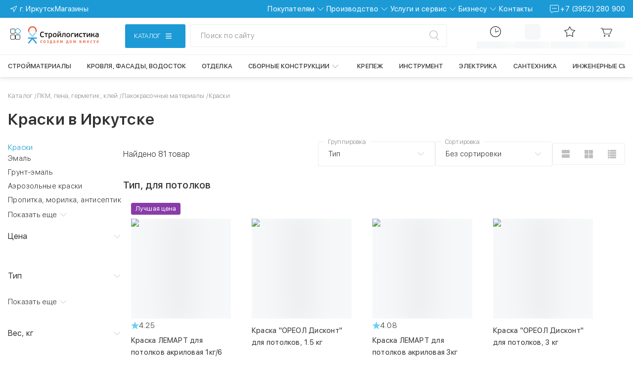

--- FILE ---
content_type: text/html; charset=utf-8
request_url: https://xn--80afpacjdwcqkhfi.xn--p1ai/catalog/kraski_1/
body_size: 183776
content:
<!DOCTYPE html><html lang="ru" class="sfuifont_6e916674-module__MYIJ4a__className sfuifont_6e916674-module__MYIJ4a__variable"><head><meta charSet="utf-8"/><meta name="viewport" content="width=device-width, initial-scale=1, maximum-scale=1, viewport-fit=cover"/><link rel="stylesheet" href="/_next/static/chunks/48b96089ae18f5ad.css" data-precedence="next"/><link rel="stylesheet" href="/_next/static/chunks/8278ca223bb7447d.css" data-precedence="next"/><link rel="stylesheet" href="/_next/static/chunks/e84db5ca957cc30e.css" data-precedence="next"/><link rel="stylesheet" href="/_next/static/chunks/182630e3b5de29ac.css" data-precedence="next"/><link rel="stylesheet" href="/_next/static/chunks/5c6aabde7b7b788d.css" data-precedence="next"/><link rel="stylesheet" href="/_next/static/chunks/e7e32e3fe6a033bd.css" data-precedence="next"/><link rel="stylesheet" href="/_next/static/chunks/c414b22f5d0beb1f.css" data-precedence="next"/><link rel="stylesheet" href="/_next/static/chunks/2b051a5dee04faa9.css" data-precedence="next"/><link rel="stylesheet" href="/_next/static/chunks/5051f889787212d9.css" data-precedence="next"/><link rel="stylesheet" href="/_next/static/chunks/ff3b984d0d1e5f69.css" data-precedence="next"/><link rel="stylesheet" href="/_next/static/chunks/cdab26073a692d21.css" data-precedence="next"/><link rel="stylesheet" href="/_next/static/chunks/61ec4b88b9dafc46.css" data-precedence="next"/><link rel="stylesheet" href="/_next/static/chunks/d63d778db47de073.css" data-precedence="next"/><link rel="stylesheet" href="/_next/static/chunks/d12f22d067559eae.css" data-precedence="next"/><link rel="stylesheet" href="/_next/static/chunks/2bb68e50f73aed81.css" data-precedence="next"/><link rel="stylesheet" href="/_next/static/chunks/7270e3a79d954404.css" data-precedence="next"/><link rel="stylesheet" href="/_next/static/chunks/34f45937b1108ccc.css" data-precedence="next"/><link rel="stylesheet" href="/_next/static/chunks/4049dc08cff9a661.css" data-precedence="next"/><link rel="stylesheet" href="/_next/static/chunks/fbbb23c0d7600df3.css" data-precedence="next"/><link rel="stylesheet" href="/_next/static/chunks/657c372ff3bd4c4a.css" data-precedence="next"/><link rel="stylesheet" href="/_next/static/chunks/97e72c7d20c03f7b.css" data-precedence="next"/><link rel="stylesheet" href="/_next/static/chunks/74ac7480ceec4b30.css" data-precedence="next"/><link rel="stylesheet" href="/_next/static/chunks/708a4ce634304e07.css" data-precedence="next"/><link rel="stylesheet" href="/_next/static/chunks/ac524176cfc6aa19.css" data-precedence="next"/><link rel="stylesheet" href="/_next/static/chunks/d58792818a1a89cb.css" data-precedence="next"/><link rel="stylesheet" href="/_next/static/chunks/9d8dc813b33795fc.css" data-precedence="next"/><link rel="stylesheet" href="/_next/static/chunks/0b4fa96ff62bfe6d.css" data-precedence="next"/><link rel="stylesheet" href="/_next/static/chunks/57d89c2440630a11.css" data-precedence="next"/><link rel="stylesheet" href="/_next/static/chunks/3953faed8f4be047.css" data-precedence="next"/><link rel="stylesheet" href="/_next/static/chunks/2aa00777f7ac3922.css" data-precedence="next"/><link rel="stylesheet" href="/_next/static/chunks/17275bea755aed54.css" data-precedence="next"/><link rel="preload" as="script" fetchPriority="low" href="/_next/static/chunks/7ea361e924967871.js"/><script src="/_next/static/chunks/834ad101b18bbd1b.js" async=""></script><script src="/_next/static/chunks/02a945921b388c81.js" async=""></script><script src="/_next/static/chunks/1d73d92a1a216790.js" async=""></script><script src="/_next/static/chunks/90be56b4dcda8a6a.js" async=""></script><script src="/_next/static/chunks/22b2b882b264e1d8.js" async=""></script><script src="/_next/static/chunks/32944ab20d0aff98.js" async=""></script><script src="/_next/static/chunks/turbopack-70d042b94cf52862.js" async=""></script><script src="/_next/static/chunks/83474f3fa5e9775e.js" async=""></script><script src="/_next/static/chunks/2244f8e21ebeac73.js" async=""></script><script src="/_next/static/chunks/23731a90b70f6fa8.js" async=""></script><script src="/_next/static/chunks/b769a45d3f067dbd.js" async=""></script><script src="/_next/static/chunks/a49ef6062672dec4.js" async=""></script><script src="/_next/static/chunks/871806665e3f6b82.js" async=""></script><script src="/_next/static/chunks/3d6e9bff005edf0b.js" async=""></script><script src="/_next/static/chunks/ffeec107b069c88f.js" async=""></script><script src="/_next/static/chunks/9f4bc5b405f457e7.js" async=""></script><script src="/_next/static/chunks/6a97a307bcbde519.js" async=""></script><script src="/_next/static/chunks/cb7a992d2dd805a2.js" async=""></script><script src="/_next/static/chunks/6dd8eb45a8cb9a67.js" async=""></script><script src="/_next/static/chunks/41b031787e0fc17d.js" async=""></script><script src="/_next/static/chunks/c9fbf3d86d2de00c.js" async=""></script><script src="/_next/static/chunks/9b038c3c24ad31e3.js" async=""></script><script src="/_next/static/chunks/59a71ab88dedf65f.js" async=""></script><script src="/_next/static/chunks/7de1b5d04d1271d0.js" async=""></script><script src="/_next/static/chunks/3fc28af302dc6ba0.js" async=""></script><script src="/_next/static/chunks/7e3f925162e33974.js" async=""></script><script src="/_next/static/chunks/aacfabf86ebe9a87.js" async=""></script><script src="/_next/static/chunks/e0c2df42111054bc.js" async=""></script><script src="/_next/static/chunks/d6cb8b92610f9f12.js" async=""></script><script src="/_next/static/chunks/c3d73f2b5a2ed5f3.js" async=""></script><script src="/_next/static/chunks/76aa85cc04fc590e.js" async=""></script><script src="/_next/static/chunks/4352f29848492949.js" async=""></script><script src="/_next/static/chunks/a3f0f2cc2cbdffd1.js" async=""></script><script src="/_next/static/chunks/1575580e8fe51440.js" async=""></script><script src="/_next/static/chunks/7fb35a633d8c54aa.js" async=""></script><script src="/_next/static/chunks/7084a9ca06114914.js" async=""></script><script src="/_next/static/chunks/2d48771012ca85a8.js" async=""></script><script src="/_next/static/chunks/3eef084135359d23.js" async=""></script><script src="/_next/static/chunks/0336f86696c0b40e.js" async=""></script><script src="/_next/static/chunks/df8cfb72372e5678.js" async=""></script><script src="/_next/static/chunks/b9a7223f56fca0e3.js" async=""></script><script src="/_next/static/chunks/97babdf6e2af5ae0.js" async=""></script><script src="/_next/static/chunks/e1c5ddb667ccea06.js" async=""></script><script src="/_next/static/chunks/69bd89f00f7b2063.js" async=""></script><script src="/_next/static/chunks/b7a4ad2453b7df84.js" async=""></script><script src="/_next/static/chunks/496fb9a0a488bd4d.js" async=""></script><script src="/_next/static/chunks/4e523d7fc7e01f15.js" async=""></script><script src="/_next/static/chunks/1cfea3c38da02864.js" async=""></script><script src="/_next/static/chunks/4f43e27506baee72.js" async=""></script><script src="/_next/static/chunks/839c7b73a3f9282c.js" async=""></script><script src="/_next/static/chunks/934407fbb2ffe7fc.js" async=""></script><link rel="preload" href="/_next/static/chunks/b27c95e0c1e562ef.css" as="style"/><link rel="preload" href="/_next/static/chunks/97fe74cfba212f73.js" as="script" fetchPriority="low"/><meta name="next-size-adjust" content=""/><meta name="sentry-trace" content="c148fe4556e3d07ef697c6c2e17f9c82-ba2f0f66a8e9d531-1"/><meta name="baggage" content="sentry-environment=production,sentry-public_key=b9e95920a98857b5f4258dc1c87a6bbe,sentry-trace_id=c148fe4556e3d07ef697c6c2e17f9c82,sentry-org_id=4510481423204352,sentry-transaction=GET%20%2Fcatalog%2F%5BcatalogCode%5D,sentry-sampled=true,sentry-sample_rand=0.10465574876236561,sentry-sample_rate=0.2"/><script src="/_next/static/chunks/a6dad97d9634a72d.js" noModule=""></script></head><body><div hidden=""><!--$?--><template id="B:0"></template><!--/$--></div><!--$--><!--/$--><div data-name="nextstep-wrapper" data-nextstep="dev" style="position:relative;width:100%"><div data-name="nextstep-site" style="display:block;width:100%"><div><!--$--> <!--$?--><template id="B:1"></template><div class="GlobalLoader-module-scss-module__m5PcyW__loading"><img alt="logo" width="147" height="37" decoding="async" data-nimg="1" style="color:transparent" src="/_next/static/media/strlg-logo.fca6d35e.svg"/><div class="Loader_1-module-scss-module__3E9UrW__wrapper Loader_1-module-scss-module__3E9UrW__default_theme"><div class="Loader_1-module-scss-module__3E9UrW__loader"></div></div></div><!--/$--><!--$--><!--$--><!--/$--><!--/$--><!--$--><!--$?--><template id="B:2"></template><!--/$--><!--/$--><!--$--><!--$!--><template data-dgst="BAILOUT_TO_CLIENT_SIDE_RENDERING"></template><!--/$--><!--/$--><!--/$--></div></div></div><script>requestAnimationFrame(function(){$RT=performance.now()});</script><script src="/_next/static/chunks/7ea361e924967871.js" id="_R_" async=""></script><div hidden id="S:1"><div class="MainLayout-module-scss-module__VSJhTq__MainLayout"><div class="MainLayout-module-scss-module__VSJhTq__openReviewModalButton"></div><!--$?--><template id="B:3"></template><header class="HeaderPlaceholder-module-scss-module__eDP1kq__header"><div class="HeaderTopClient-module-scss-module__yklQ1a__header_top HeaderTopClient-module-scss-module__yklQ1a__blue"><div class="HeaderTopClient-module-scss-module__yklQ1a__container"><div class="HeaderPlaceholder-module-scss-module__eDP1kq__header_top"><div></div><div></div></div></div></div><div class="HeaderPlaceholder-module-scss-module__eDP1kq__header_middle"></div><div class="HeaderPlaceholder-module-scss-module__eDP1kq__header_bottom"></div></header><!--/$--><!--$--><!--$?--><template id="B:4"></template><div class="GlobalLoader-module-scss-module__m5PcyW__loading"><img alt="logo" width="147" height="37" decoding="async" data-nimg="1" style="color:transparent" src="/_next/static/media/strlg-logo.fca6d35e.svg"/><div class="Loader_1-module-scss-module__3E9UrW__wrapper Loader_1-module-scss-module__3E9UrW__default_theme"><div class="Loader_1-module-scss-module__3E9UrW__loader"></div></div></div><!--/$--><!--/$--><!--$?--><template id="B:5"></template><footer class="Footer-module-scss-module__HWLGma__footer"><section class="FooterTop-module-scss-module__5cz4-q__container"><div class="FooterTop-module-scss-module__5cz4-q__footerTop"><a class="FooterTop-module-scss-module__5cz4-q__footerTop_link" href="/"><img alt="" title="На главную" loading="lazy" width="204" height="50" decoding="async" data-nimg="1" class="FooterTop-module-scss-module__5cz4-q__footerTop_logo" style="color:transparent" src="/_next/static/media/stroylog.312f77f1.svg"/></a><div class="FooterTop-module-scss-module__5cz4-q__footerTop_brands"><div class="SkeletonUI-module-scss-module__rLAwAq__container FooterTop-module-scss-module__5cz4-q__footerTop_brands_skeleton_item" style="--skeleton-background:var(--clr-light)"></div><div class="SkeletonUI-module-scss-module__rLAwAq__container FooterTop-module-scss-module__5cz4-q__footerTop_brands_skeleton_item" style="--skeleton-background:var(--clr-light)"></div><div class="SkeletonUI-module-scss-module__rLAwAq__container FooterTop-module-scss-module__5cz4-q__footerTop_brands_skeleton_item" style="--skeleton-background:var(--clr-light)"></div><div class="SkeletonUI-module-scss-module__rLAwAq__container FooterTop-module-scss-module__5cz4-q__footerTop_brands_skeleton_item" style="--skeleton-background:var(--clr-light)"></div><div class="SkeletonUI-module-scss-module__rLAwAq__container FooterTop-module-scss-module__5cz4-q__footerTop_brands_skeleton_item" style="--skeleton-background:var(--clr-light)"></div></div></div></section><section class="FooterMiddle-module-scss-module__g4XIdG__container"><div class="FooterMiddle-module-scss-module__g4XIdG__footerMiddle"><div class="FooterMiddle-module-scss-module__g4XIdG__footerMiddleLinkBlocks"><article class="FooterMiddle-module-scss-module__g4XIdG__skeleton_column"><div class="SkeletonUI-module-scss-module__rLAwAq__container FooterMiddle-module-scss-module__g4XIdG__skeleton_links_link SkeletonUI-module-scss-module__rLAwAq__rounded" style="--skeleton-background:var(--clr-light)"></div><div class="SkeletonUI-module-scss-module__rLAwAq__container FooterMiddle-module-scss-module__g4XIdG__skeleton_links_link SkeletonUI-module-scss-module__rLAwAq__rounded" style="--skeleton-background:var(--clr-light)"></div><div class="SkeletonUI-module-scss-module__rLAwAq__container FooterMiddle-module-scss-module__g4XIdG__skeleton_links_link SkeletonUI-module-scss-module__rLAwAq__rounded" style="--skeleton-background:var(--clr-light)"></div><div class="SkeletonUI-module-scss-module__rLAwAq__container FooterMiddle-module-scss-module__g4XIdG__skeleton_links_link SkeletonUI-module-scss-module__rLAwAq__rounded" style="--skeleton-background:var(--clr-light)"></div><div class="SkeletonUI-module-scss-module__rLAwAq__container FooterMiddle-module-scss-module__g4XIdG__skeleton_links_link SkeletonUI-module-scss-module__rLAwAq__rounded" style="--skeleton-background:var(--clr-light)"></div><div class="SkeletonUI-module-scss-module__rLAwAq__container FooterMiddle-module-scss-module__g4XIdG__skeleton_links_link SkeletonUI-module-scss-module__rLAwAq__rounded" style="--skeleton-background:var(--clr-light)"></div></article><article class="FooterMiddle-module-scss-module__g4XIdG__skeleton_column"><div class="SkeletonUI-module-scss-module__rLAwAq__container FooterMiddle-module-scss-module__g4XIdG__skeleton_links_link SkeletonUI-module-scss-module__rLAwAq__rounded" style="--skeleton-background:var(--clr-light)"></div><div class="SkeletonUI-module-scss-module__rLAwAq__container FooterMiddle-module-scss-module__g4XIdG__skeleton_links_link SkeletonUI-module-scss-module__rLAwAq__rounded" style="--skeleton-background:var(--clr-light)"></div><div class="SkeletonUI-module-scss-module__rLAwAq__container FooterMiddle-module-scss-module__g4XIdG__skeleton_links_link SkeletonUI-module-scss-module__rLAwAq__rounded" style="--skeleton-background:var(--clr-light)"></div><div class="SkeletonUI-module-scss-module__rLAwAq__container FooterMiddle-module-scss-module__g4XIdG__skeleton_links_link SkeletonUI-module-scss-module__rLAwAq__rounded" style="--skeleton-background:var(--clr-light)"></div><div class="SkeletonUI-module-scss-module__rLAwAq__container FooterMiddle-module-scss-module__g4XIdG__skeleton_links_link SkeletonUI-module-scss-module__rLAwAq__rounded" style="--skeleton-background:var(--clr-light)"></div><div class="SkeletonUI-module-scss-module__rLAwAq__container FooterMiddle-module-scss-module__g4XIdG__skeleton_links_link SkeletonUI-module-scss-module__rLAwAq__rounded" style="--skeleton-background:var(--clr-light)"></div></article><article class="FooterMiddle-module-scss-module__g4XIdG__skeleton_column"><div class="SkeletonUI-module-scss-module__rLAwAq__container FooterMiddle-module-scss-module__g4XIdG__skeleton_links_link SkeletonUI-module-scss-module__rLAwAq__rounded" style="--skeleton-background:var(--clr-light)"></div><div class="SkeletonUI-module-scss-module__rLAwAq__container FooterMiddle-module-scss-module__g4XIdG__skeleton_links_link SkeletonUI-module-scss-module__rLAwAq__rounded" style="--skeleton-background:var(--clr-light)"></div><div class="SkeletonUI-module-scss-module__rLAwAq__container FooterMiddle-module-scss-module__g4XIdG__skeleton_links_link SkeletonUI-module-scss-module__rLAwAq__rounded" style="--skeleton-background:var(--clr-light)"></div><div class="SkeletonUI-module-scss-module__rLAwAq__container FooterMiddle-module-scss-module__g4XIdG__skeleton_links_link SkeletonUI-module-scss-module__rLAwAq__rounded" style="--skeleton-background:var(--clr-light)"></div><div class="SkeletonUI-module-scss-module__rLAwAq__container FooterMiddle-module-scss-module__g4XIdG__skeleton_links_link SkeletonUI-module-scss-module__rLAwAq__rounded" style="--skeleton-background:var(--clr-light)"></div><div class="SkeletonUI-module-scss-module__rLAwAq__container FooterMiddle-module-scss-module__g4XIdG__skeleton_links_link SkeletonUI-module-scss-module__rLAwAq__rounded" style="--skeleton-background:var(--clr-light)"></div></article><article class="FooterMiddle-module-scss-module__g4XIdG__skeleton_column"><div class="SkeletonUI-module-scss-module__rLAwAq__container FooterMiddle-module-scss-module__g4XIdG__skeleton_links_link SkeletonUI-module-scss-module__rLAwAq__rounded" style="--skeleton-background:var(--clr-light)"></div><div class="SkeletonUI-module-scss-module__rLAwAq__container FooterMiddle-module-scss-module__g4XIdG__skeleton_links_link SkeletonUI-module-scss-module__rLAwAq__rounded" style="--skeleton-background:var(--clr-light)"></div><div class="SkeletonUI-module-scss-module__rLAwAq__container FooterMiddle-module-scss-module__g4XIdG__skeleton_links_link SkeletonUI-module-scss-module__rLAwAq__rounded" style="--skeleton-background:var(--clr-light)"></div><div class="SkeletonUI-module-scss-module__rLAwAq__container FooterMiddle-module-scss-module__g4XIdG__skeleton_links_link SkeletonUI-module-scss-module__rLAwAq__rounded" style="--skeleton-background:var(--clr-light)"></div><div class="SkeletonUI-module-scss-module__rLAwAq__container FooterMiddle-module-scss-module__g4XIdG__skeleton_links_link SkeletonUI-module-scss-module__rLAwAq__rounded" style="--skeleton-background:var(--clr-light)"></div><div class="SkeletonUI-module-scss-module__rLAwAq__container FooterMiddle-module-scss-module__g4XIdG__skeleton_links_link SkeletonUI-module-scss-module__rLAwAq__rounded" style="--skeleton-background:var(--clr-light)"></div></article><article class="FooterMiddle-module-scss-module__g4XIdG__skeleton_column"><div class="SkeletonUI-module-scss-module__rLAwAq__container FooterMiddle-module-scss-module__g4XIdG__skeleton_links_link SkeletonUI-module-scss-module__rLAwAq__rounded" style="--skeleton-background:var(--clr-light)"></div><div class="SkeletonUI-module-scss-module__rLAwAq__container FooterMiddle-module-scss-module__g4XIdG__skeleton_links_link SkeletonUI-module-scss-module__rLAwAq__rounded" style="--skeleton-background:var(--clr-light)"></div><div class="SkeletonUI-module-scss-module__rLAwAq__container FooterMiddle-module-scss-module__g4XIdG__skeleton_links_link SkeletonUI-module-scss-module__rLAwAq__rounded" style="--skeleton-background:var(--clr-light)"></div><div class="SkeletonUI-module-scss-module__rLAwAq__container FooterMiddle-module-scss-module__g4XIdG__skeleton_links_link SkeletonUI-module-scss-module__rLAwAq__rounded" style="--skeleton-background:var(--clr-light)"></div><div class="SkeletonUI-module-scss-module__rLAwAq__container FooterMiddle-module-scss-module__g4XIdG__skeleton_links_link SkeletonUI-module-scss-module__rLAwAq__rounded" style="--skeleton-background:var(--clr-light)"></div><div class="SkeletonUI-module-scss-module__rLAwAq__container FooterMiddle-module-scss-module__g4XIdG__skeleton_links_link SkeletonUI-module-scss-module__rLAwAq__rounded" style="--skeleton-background:var(--clr-light)"></div></article></div></div></section><div><div><section class="FooterBottom-module-scss-module__2fl_6a__footerBottom_links"><div class="SkeletonUI-module-scss-module__rLAwAq__container FooterBottom-module-scss-module__2fl_6a__skeleton_item" style="--skeleton-background:var(--clr-light)"></div><div class="FooterBottom-module-scss-module__2fl_6a__footerBottom_legal"><article class="FooterBottom-module-scss-module__2fl_6a__skeleton FooterBottom-module-scss-module__2fl_6a__skeleton_row"><div class="SkeletonUI-module-scss-module__rLAwAq__container FooterBottom-module-scss-module__2fl_6a__skeleton_item SkeletonUI-module-scss-module__rLAwAq__rounded" style="--skeleton-background:var(--clr-light)"></div><div class="SkeletonUI-module-scss-module__rLAwAq__container FooterBottom-module-scss-module__2fl_6a__skeleton_item SkeletonUI-module-scss-module__rLAwAq__rounded" style="--skeleton-background:var(--clr-light)"></div><div class="SkeletonUI-module-scss-module__rLAwAq__container FooterBottom-module-scss-module__2fl_6a__skeleton_item SkeletonUI-module-scss-module__rLAwAq__rounded" style="--skeleton-background:var(--clr-light)"></div></article></div><div class="SkeletonUI-module-scss-module__rLAwAq__container FooterBottom-module-scss-module__2fl_6a__skeleton_item" style="--skeleton-background:var(--clr-light)"></div></section><hr class="FooterBottom-module-scss-module__2fl_6a__footerBottom_line"/><div class="FooterBottom-module-scss-module__2fl_6a__footerBottom_laws"><article class="FooterBottom-module-scss-module__2fl_6a__skeleton FooterBottom-module-scss-module__2fl_6a__skeleton_column"><div class="SkeletonUI-module-scss-module__rLAwAq__container FooterBottom-module-scss-module__2fl_6a__skeleton_item FooterBottom-module-scss-module__2fl_6a__skeleton_item_laws SkeletonUI-module-scss-module__rLAwAq__rounded" style="--skeleton-background:var(--clr-light)"></div><div class="SkeletonUI-module-scss-module__rLAwAq__container FooterBottom-module-scss-module__2fl_6a__skeleton_item FooterBottom-module-scss-module__2fl_6a__skeleton_item_laws SkeletonUI-module-scss-module__rLAwAq__rounded" style="--skeleton-background:var(--clr-light)"></div></article></div></div></div></footer><!--/$--></div></div><script>$RB=[];$RV=function(a){$RT=performance.now();for(var b=0;b<a.length;b+=2){var c=a[b],e=a[b+1];null!==e.parentNode&&e.parentNode.removeChild(e);var f=c.parentNode;if(f){var g=c.previousSibling,h=0;do{if(c&&8===c.nodeType){var d=c.data;if("/$"===d||"/&"===d)if(0===h)break;else h--;else"$"!==d&&"$?"!==d&&"$~"!==d&&"$!"!==d&&"&"!==d||h++}d=c.nextSibling;f.removeChild(c);c=d}while(c);for(;e.firstChild;)f.insertBefore(e.firstChild,c);g.data="$";g._reactRetry&&requestAnimationFrame(g._reactRetry)}}a.length=0};
$RC=function(a,b){if(b=document.getElementById(b))(a=document.getElementById(a))?(a.previousSibling.data="$~",$RB.push(a,b),2===$RB.length&&("number"!==typeof $RT?requestAnimationFrame($RV.bind(null,$RB)):(a=performance.now(),setTimeout($RV.bind(null,$RB),2300>a&&2E3<a?2300-a:$RT+300-a)))):b.parentNode.removeChild(b)};$RC("B:1","S:1")</script><div hidden id="S:3"><!--$--><!--/$--><!--$?--><template id="B:6"></template><div class="SkeletonUI-module-scss-module__rLAwAq__container HeaderTopClient-module-scss-module__yklQ1a__skeleton" style="--skeleton-background:var(--clr-light)"></div><!--/$--><section class="Header-module-scss-module__K_0_dG__header_bottom_section Catalog-module-scss-module__3xbn-q__header"><section class="HeaderMiddle-module-scss-module__eu1dya__wrapper HeaderMiddle-module-scss-module__eu1dya__mobile"><div class="HeaderMiddle-module-scss-module__eu1dya__logo_block"><div class="OtherServicesBlock-module-scss-module__9Ktkpq__other_services"><div class="AnimLogo-module-scss-module__AfZVRG__anim_logo" id="ours_services" title="Сервисы"><div class="AnimLogo-module-scss-module__AfZVRG__black_rect"></div><div class="AnimLogo-module-scss-module__AfZVRG__blue_rect"></div><div class="AnimLogo-module-scss-module__AfZVRG__black_rect"></div><div class="AnimLogo-module-scss-module__AfZVRG__black_rect"></div></div></div><a title="На главную" class="LogoLinkBlock-module-scss-module__PLAZVG__logo_link" href="/"><img src="/images/stroylog.svg" alt="Логотип стройлогистики" width="146" height="36" class="LogoLinkBlock-module-scss-module__PLAZVG__logo" loading="eager" fetchPriority="high" decoding="async" title="На главную"/></a></div><section class="HeaderMiddle-module-scss-module__eu1dya__catalog_search_container HeaderMiddle-module-scss-module__eu1dya__catalog_search_mobile"><div class="CatalogBlock-module-scss-module__FhhNvq__catalog_wrapper"><button class="CatalogBlock-module-scss-module__FhhNvq__catalog_button Button-module-scss-module__EEeB0a__button Button-module-scss-module__EEeB0a__blue Button-module-scss-module__EEeB0a__px48 Button-module-scss-module__EEeB0a__hasIcon Button-module-scss-module__EEeB0a__uppercase"><div class="CatalogBlock-module-scss-module__FhhNvq__catalog_button_body"><span class="CatalogBlock-module-scss-module__FhhNvq__catalog_button_text">Каталог</span><img alt="" loading="lazy" width="32" height="32" decoding="async" data-nimg="1" class="CatalogBlock-module-scss-module__FhhNvq__desktop_icon" style="color:transparent" src="/icons/menu-burger-desktop.svg"/><img alt="" loading="lazy" width="32" height="32" decoding="async" data-nimg="1" class="CatalogBlock-module-scss-module__FhhNvq__mobile_icon" style="color:transparent" src="/icons/menu-burger-mobile.svg"/></div></button></div><div class="SearchBlock-module-scss-module__RXcHaq__search"><section class="SearchBarWithTooltip-module-scss-module__2FXPja__wrapper"><button class="SearchInput-module-scss-module__FKKfoW__search_button SearchBarWithTooltip-module-scss-module__2FXPja__search_button"><p class="SearchBarWithTooltip-module-scss-module__2FXPja__search_button_input">Поиск по сайту</p><svg class="SearchBarWithTooltip-module-scss-module__2FXPja__icon" width="32" height="32" viewBox="0 0 32 32" fill="none" xmlns="http://www.w3.org/2000/svg"><line x1="21.7408" y1="20.3122" x2="26.983" y2="25.9788" stroke="currentcolor" stroke-width="1.5" stroke-linecap="round"></line><path d="M24.6034 13.2123C24.6034 17.8504 20.6421 21.6728 15.6766 21.6728C10.7111 21.6728 6.74976 17.8504 6.74976 13.2123C6.74976 8.5741 10.7111 4.75171 15.6766 4.75171C20.6421 4.75171 24.6034 8.5741 24.6034 13.2123Z" stroke="currentcolor" stroke-width="1.5"></path></svg></button></section></div></section><div class="HeaderMiddle-module-scss-module__eu1dya__navigation_block"><ul class="NavigationBlock-module-scss-module__yu-XpG__nav_list"><section class="NavigationBlock-module-scss-module__yu-XpG__switch"><li class="NavigationBlock-module-scss-module__yu-XpG__nav_item NavigationBlock-module-scss-module__yu-XpG__li_hide-tablet_up"><img alt="Местоположение" loading="lazy" width="32" height="32" decoding="async" data-nimg="1" class="NavigationBlock-module-scss-module__yu-XpG__nav_icon" style="color:transparent" src="/icons/phone-contacts.svg"/><span class="NavigationBlock-module-scss-module__yu-XpG__nav_text"></span></li><section class="NavigationBlock-module-scss-module__yu-XpG__search"><section class="SearchBarWithTooltip-module-scss-module__2FXPja__wrapper"><svg class="SearchBarWithTooltip-module-scss-module__2FXPja__icon" width="32" height="32" viewBox="0 0 32 32" fill="none" xmlns="http://www.w3.org/2000/svg"><line x1="21.7408" y1="20.3122" x2="26.983" y2="25.9788" stroke="currentcolor" stroke-width="1.5" stroke-linecap="round"></line><path d="M24.6034 13.2123C24.6034 17.8504 20.6421 21.6728 15.6766 21.6728C10.7111 21.6728 6.74976 17.8504 6.74976 13.2123C6.74976 8.5741 10.7111 4.75171 15.6766 4.75171C20.6421 4.75171 24.6034 8.5741 24.6034 13.2123Z" stroke="currentcolor" stroke-width="1.5"></path></svg></section></section></section><li class="NavigationBlock-module-scss-module__yu-XpG__nav_item NavigationBlock-module-scss-module__yu-XpG__li_hide-tablet_up"></li><li class="NavigationBlock-module-scss-module__yu-XpG__nav_item NavigationBlock-module-scss-module__yu-XpG__li_visible-tablet_up"><!--$--><button id="order_status" type="button" class="NavButton-module-scss-module__B0KLZa__button"><div id="" class="NavContent-module-scss-module__MQKeNG__imageWrapper NavContent-module-scss-module__MQKeNG__relative" data-caption="Статус заказа"><svg xmlns="http://www.w3.org/2000/svg" width="32" height="32" viewBox="0 0 32 32" fill="none"><circle cx="16" cy="16" r="10.4" stroke="currentcolor" stroke-width="1.2"></circle><path d="M16 10L16 16.2733C16 16.6238 16.3514 16.8656 16.6787 16.7403L22 14.7039" stroke="currentcolor" stroke-width="1.2" stroke-linecap="round" stroke-linejoin="round"></path></svg></div><!--$!--><template data-dgst="BAILOUT_TO_CLIENT_SIDE_RENDERING"></template><div class="SkeletonUI-module-scss-module__rLAwAq__container NavContent-module-scss-module__MQKeNG__skeleton_caption" style="--skeleton-background:var(--clr-light)"></div><!--/$--></button><!--/$--></li><li class="NavigationBlock-module-scss-module__yu-XpG__nav_item NavigationBlock-module-scss-module__yu-XpG__li_visible-tablet_up"><div class="ButtonLoginWrapper-module-scss-module__Y9Q93a__skeleton"><div class="SkeletonUI-module-scss-module__rLAwAq__container ButtonLoginWrapper-module-scss-module__Y9Q93a__skeleton_icon SkeletonUI-module-scss-module__rLAwAq__rounded" style="--skeleton-background:var(--clr-light)"></div><div class="SkeletonUI-module-scss-module__rLAwAq__container ButtonLoginWrapper-module-scss-module__Y9Q93a__skeleton_caption SkeletonUI-module-scss-module__rLAwAq__rounded" style="--skeleton-background:var(--clr-light)"></div></div></li><li class="NavigationBlock-module-scss-module__yu-XpG__nav_item NavigationBlock-module-scss-module__yu-XpG__li_visible-tablet_up"><!--$--><a id="" class="NavLink-module-scss-module__DlEmbG__link" href="/my/favorite/"><div id="" class="NavContent-module-scss-module__MQKeNG__imageWrapper NavContent-module-scss-module__MQKeNG__relative" data-caption="Избранное"><svg width="32" height="32" viewBox="0 0 32 32" fill="none" xmlns="http://www.w3.org/2000/svg"><path d="M12.8262 11.8528L16 6.22195L19.1738 11.8528C19.3308 12.1313 19.6011 12.3277 19.9145 12.391L26.2505 13.6694L21.876 18.4279C21.6597 18.6632 21.5564 18.9811 21.5931 19.2986L22.3352 25.7196L16.4578 23.0297L16.2081 23.5752L16.4578 23.0297C16.1671 22.8966 15.8329 22.8966 15.5422 23.0297L9.66482 25.7196L10.4069 19.2986C10.4436 18.9811 10.3403 18.6632 10.124 18.4279L5.74947 13.6694L12.0855 12.391C12.3989 12.3277 12.6692 12.1313 12.8262 11.8528Z" stroke="currentcolor" stroke-width="1.2"></path></svg></div><!--$!--><template data-dgst="BAILOUT_TO_CLIENT_SIDE_RENDERING"></template><div class="SkeletonUI-module-scss-module__rLAwAq__container NavContent-module-scss-module__MQKeNG__skeleton_caption" style="--skeleton-background:var(--clr-light)"></div><!--/$--></a><!--/$--></li><li class="NavigationBlock-module-scss-module__yu-XpG__nav_item NavigationBlock-module-scss-module__yu-XpG__li_visible-tablet_up"><a id="" class="NavLink-module-scss-module__DlEmbG__link" href="/cart/"><div id="" class="NavContent-module-scss-module__MQKeNG__imageWrapper NavContent-module-scss-module__MQKeNG__relative" data-caption="Корзина"><svg width="32" height="32" viewBox="0 0 32 32" fill="none" xmlns="http://www.w3.org/2000/svg"><path fill-rule="evenodd" clip-rule="evenodd" d="M11.1927 23.0335C10.9366 23.0838 10.6458 23.2447 10.4412 23.4493C9.84942 24.0412 9.85344 24.9715 10.4503 25.5685C11.2664 26.3847 12.6722 25.9951 12.9531 24.8749C13.223 23.7986 12.2863 22.8187 11.1927 23.0335Z" fill="currentcolor"></path><path fill-rule="evenodd" clip-rule="evenodd" d="M20.1927 23.0335C19.9366 23.0838 19.6458 23.2447 19.4412 23.4493C18.8494 24.0412 18.8534 24.9715 19.4503 25.5685C20.2664 26.3847 21.6722 25.9951 21.9531 24.8749C22.223 23.7986 21.2863 22.8187 20.1927 23.0335Z" fill="currentcolor"></path><path d="M7.61905 10.8132L10.9987 20.1073C11.1424 20.5025 11.518 20.7656 11.9385 20.7656H21.4513C21.8435 20.7656 22.1994 20.5364 22.3617 20.1794L25.9764 12.227C26.2774 11.5649 25.7933 10.8132 25.066 10.8132H24.244H7.61905ZM7.61905 10.8132L6.99068 9.55645C6.82129 9.21766 6.47502 9.00366 6.09625 9.00366H4" stroke="currentcolor" stroke-width="1.2" stroke-linecap="round" stroke-linejoin="round"></path></svg></div><!--$!--><template data-dgst="BAILOUT_TO_CLIENT_SIDE_RENDERING"></template><div class="SkeletonUI-module-scss-module__rLAwAq__container NavContent-module-scss-module__MQKeNG__skeleton_caption" style="--skeleton-background:var(--clr-light)"></div><!--/$--></a></li><li class="NavigationBlock-module-scss-module__yu-XpG__nav_item NavigationBlock-module-scss-module__yu-XpG__li_hide-desktop_up"></li></ul></div></section><div class="Header-module-scss-module__K_0_dG__header_bottom"><!--$?--><template id="B:7"></template><article class="NavigationSliderBlock-module-scss-module__zluRQa__navigation_slider_wrapper"><article class="NavigationSliderBlock-module-scss-module__zluRQa__navigation_slider"><div class="SkeletonUI-module-scss-module__rLAwAq__container NavigationSliderBlock-module-scss-module__zluRQa__slide_skeleton SkeletonUI-module-scss-module__rLAwAq__rounded" style="--skeleton-background:var(--clr-light)"></div><div class="SkeletonUI-module-scss-module__rLAwAq__container NavigationSliderBlock-module-scss-module__zluRQa__slide_skeleton SkeletonUI-module-scss-module__rLAwAq__rounded" style="--skeleton-background:var(--clr-light)"></div><div class="SkeletonUI-module-scss-module__rLAwAq__container NavigationSliderBlock-module-scss-module__zluRQa__slide_skeleton SkeletonUI-module-scss-module__rLAwAq__rounded" style="--skeleton-background:var(--clr-light)"></div><div class="SkeletonUI-module-scss-module__rLAwAq__container NavigationSliderBlock-module-scss-module__zluRQa__slide_skeleton SkeletonUI-module-scss-module__rLAwAq__rounded" style="--skeleton-background:var(--clr-light)"></div><div class="SkeletonUI-module-scss-module__rLAwAq__container NavigationSliderBlock-module-scss-module__zluRQa__slide_skeleton SkeletonUI-module-scss-module__rLAwAq__rounded" style="--skeleton-background:var(--clr-light)"></div><div class="SkeletonUI-module-scss-module__rLAwAq__container NavigationSliderBlock-module-scss-module__zluRQa__slide_skeleton SkeletonUI-module-scss-module__rLAwAq__rounded" style="--skeleton-background:var(--clr-light)"></div></article></article><!--/$--></div></section></div><script>$RC("B:3","S:3")</script><div hidden id="S:5"><footer class="Footer-module-scss-module__HWLGma__light-gray Footer-module-scss-module__HWLGma__footer"><section class="FooterTop-module-scss-module__5cz4-q__container"><div class="FooterTop-module-scss-module__5cz4-q__footerTop"><a class="FooterTop-module-scss-module__5cz4-q__footerTop_link" href="/"><img alt="Стройлогистика" title="На главную" loading="lazy" width="204" height="50" decoding="async" data-nimg="1" class="FooterTop-module-scss-module__5cz4-q__footerTop_logo" style="color:transparent" src="https://back.xn--80afpacjdwcqkhfi.xn--p1ai/upload/iblock/d81/ja88crovb4a4tbnn1ne4fgxcey0qimcd.svg"/></a><div class="FooterTop-module-scss-module__5cz4-q__footerTop_brands"><a class="FooterTop-module-scss-module__5cz4-q__footerTop_link" href="/polza/"><picture class="Picture-module-scss-module__i_ucjW__picture"><img src="https://back.xn--80afpacjdwcqkhfi.xn--p1ai/upload/iblock/5d6/8pm9ajpzqg1lfj2jpwilh4l6gtupjyct.png" alt="Польза" class="FooterTop-module-scss-module__5cz4-q__footerTop_img" loading="lazy" decoding="async"/></picture></a><a class="FooterTop-module-scss-module__5cz4-q__footerTop_link" href=" /felt/"><picture class="Picture-module-scss-module__i_ucjW__picture"><img src="https://back.xn--80afpacjdwcqkhfi.xn--p1ai/upload/iblock/539/5nc64pfljwtvmhkctgr604rjda8wagme.png" alt="Фэлт" class="FooterTop-module-scss-module__5cz4-q__footerTop_img" loading="lazy" decoding="async"/></picture></a><a class="FooterTop-module-scss-module__5cz4-q__footerTop_link" href="/sotex/"><picture class="Picture-module-scss-module__i_ucjW__picture"><img src="https://back.xn--80afpacjdwcqkhfi.xn--p1ai/upload/iblock/b86/1cin98zxynnp8y2aq7v7y8ewwjn2b5kx.png" alt="Sotex" class="FooterTop-module-scss-module__5cz4-q__footerTop_img" loading="lazy" decoding="async"/></picture></a><a class="FooterTop-module-scss-module__5cz4-q__footerTop_link" href="/lemart/"><picture class="Picture-module-scss-module__i_ucjW__picture"><img src="https://back.xn--80afpacjdwcqkhfi.xn--p1ai/upload/iblock/f23/1a7y7e6llkyijz9qxf6olzhs042tg7da.png" alt="Лемарт" class="FooterTop-module-scss-module__5cz4-q__footerTop_img" loading="lazy" decoding="async"/></picture></a><a class="FooterTop-module-scss-module__5cz4-q__footerTop_link" href="/perimeter/"><picture class="Picture-module-scss-module__i_ucjW__picture"><img src="https://back.xn--80afpacjdwcqkhfi.xn--p1ai/upload/iblock/8e0/3yv9tu1hqn1q1jfqd4lddegdy0etrkkj.png" alt="Периметр" class="FooterTop-module-scss-module__5cz4-q__footerTop_img" loading="lazy" decoding="async"/></picture></a></div></div></section><section class="FooterMiddle-module-scss-module__g4XIdG__container"><div class="FooterMiddle-module-scss-module__g4XIdG__footerMiddle"><div class="FooterMiddle-module-scss-module__g4XIdG__footerMiddleLinkBlocks"><section class="FooterMiddle-module-scss-module__g4XIdG__linkBlock" style="--gridArea:block_0"><div class="LinksList-module-scss-module__crZ_zG__LinksList "><div class="LinksList-module-scss-module__crZ_zG__caption"><a href="/info/">Покупателям</a><span><svg class="LinksList-module-scss-module__crZ_zG__caption_icon" width="24" height="24" viewBox="0 0 24 24" fill="none" xmlns="http://www.w3.org/2000/svg"><path d="M18.0005 9.00147L12.0005 15.0015L6.00049 9.00147" stroke="currentcolor"></path></svg></span></div><div class="LinksList-module-scss-module__crZ_zG__wrapper" style="overflow:hidden;opacity:0;height:0px"><ul class="LinksList-module-scss-module__crZ_zG__list"><li class="LinksList-module-scss-module__crZ_zG__listItem"><a class="Link-module-scss-module__qG4N_a__pure Link-module-scss-module__qG4N_a__link Link-module-scss-module__qG4N_a__font_style" href="/info/sale/">Акции</a></li><li class="LinksList-module-scss-module__crZ_zG__listItem"><a class="Link-module-scss-module__qG4N_a__pure Link-module-scss-module__qG4N_a__link Link-module-scss-module__qG4N_a__font_style" href="/info/news/">Новости</a></li><li class="LinksList-module-scss-module__crZ_zG__listItem"><a class="Link-module-scss-module__qG4N_a__pure Link-module-scss-module__qG4N_a__link Link-module-scss-module__qG4N_a__font_style" href="/info/articles/">Статьи и видео</a></li><li class="LinksList-module-scss-module__crZ_zG__listItem"><a class="Link-module-scss-module__qG4N_a__pure Link-module-scss-module__qG4N_a__link Link-module-scss-module__qG4N_a__font_style" href="/club/">Стройлогистика Клуб</a></li><li class="LinksList-module-scss-module__crZ_zG__listItem"><a class="Link-module-scss-module__qG4N_a__pure Link-module-scss-module__qG4N_a__link Link-module-scss-module__qG4N_a__font_style" href="/club/bonus/">Бонусная программа</a></li><li class="LinksList-module-scss-module__crZ_zG__listItem"><a class="Link-module-scss-module__qG4N_a__pure Link-module-scss-module__qG4N_a__link Link-module-scss-module__qG4N_a__font_style" href="/info/help/">Помощь</a></li></ul></div></div></section><section class="FooterMiddle-module-scss-module__g4XIdG__linkBlock" style="--gridArea:block_1"><div class="LinksList-module-scss-module__crZ_zG__LinksList "><div class="LinksList-module-scss-module__crZ_zG__caption"><a href="/services/">Услуги и сервис</a><span><svg class="LinksList-module-scss-module__crZ_zG__caption_icon" width="24" height="24" viewBox="0 0 24 24" fill="none" xmlns="http://www.w3.org/2000/svg"><path d="M18.0005 9.00147L12.0005 15.0015L6.00049 9.00147" stroke="currentcolor"></path></svg></span></div><div class="LinksList-module-scss-module__crZ_zG__wrapper" style="overflow:hidden;opacity:0;height:0px"><ul class="LinksList-module-scss-module__crZ_zG__list"><li class="LinksList-module-scss-module__crZ_zG__listItem"><a class="Link-module-scss-module__qG4N_a__pure Link-module-scss-module__qG4N_a__link Link-module-scss-module__qG4N_a__font_style" href="/services/delivery/">Доставка и самовывоз</a></li><li class="LinksList-module-scss-module__crZ_zG__listItem"><a class="Link-module-scss-module__qG4N_a__pure Link-module-scss-module__qG4N_a__link Link-module-scss-module__qG4N_a__font_style" href="/services/kredit-i-rassrochka/">Кредит и рассрочка</a></li><li class="LinksList-module-scss-module__crZ_zG__listItem"><a class="Link-module-scss-module__qG4N_a__pure Link-module-scss-module__qG4N_a__link Link-module-scss-module__qG4N_a__font_style" href="/services/warranty/">Обмен и возврат</a></li><li class="LinksList-module-scss-module__crZ_zG__listItem"><a class="Link-module-scss-module__qG4N_a__pure Link-module-scss-module__qG4N_a__link Link-module-scss-module__qG4N_a__font_style" href="/services/kolerovka/">Колеровка</a></li><li class="LinksList-module-scss-module__crZ_zG__listItem"><a class="Link-module-scss-module__qG4N_a__pure Link-module-scss-module__qG4N_a__link Link-module-scss-module__qG4N_a__font_style" href="/info/news/2025/novaya-usluga-rezka-metalla/?erid=2VtzqxjvZcZ">Резка металла</a></li><li class="LinksList-module-scss-module__crZ_zG__listItem"><a class="Link-module-scss-module__qG4N_a__pure Link-module-scss-module__qG4N_a__link Link-module-scss-module__qG4N_a__font_style" href="/services/zamer-i-raschet/">Замер и расчет</a></li><li class="LinksList-module-scss-module__crZ_zG__listItem"><a class="Link-module-scss-module__qG4N_a__pure Link-module-scss-module__qG4N_a__link Link-module-scss-module__qG4N_a__font_style" href="/services/montazh/">Монтаж</a></li><li class="LinksList-module-scss-module__crZ_zG__listItem"><a class="Link-module-scss-module__qG4N_a__pure Link-module-scss-module__qG4N_a__link Link-module-scss-module__qG4N_a__font_style" href="/services/servisnoe-obsluzhivanie/">Сервисный центр</a></li></ul></div></div></section><section class="FooterMiddle-module-scss-module__g4XIdG__linkBlock" style="--gridArea:block_2"><div class="LinksList-module-scss-module__crZ_zG__LinksList "><div class="LinksList-module-scss-module__crZ_zG__caption"><a href="/factory/">Производство</a><span><svg class="LinksList-module-scss-module__crZ_zG__caption_icon" width="24" height="24" viewBox="0 0 24 24" fill="none" xmlns="http://www.w3.org/2000/svg"><path d="M18.0005 9.00147L12.0005 15.0015L6.00049 9.00147" stroke="currentcolor"></path></svg></span></div><div class="LinksList-module-scss-module__crZ_zG__wrapper" style="overflow:hidden;opacity:0;height:0px"><ul class="LinksList-module-scss-module__crZ_zG__list"><li class="LinksList-module-scss-module__crZ_zG__listItem"><a class="Link-module-scss-module__qG4N_a__pure Link-module-scss-module__qG4N_a__link Link-module-scss-module__qG4N_a__font_style" href="/perimeter/">Ворота, заборы, гаражи</a></li><li class="LinksList-module-scss-module__crZ_zG__listItem"><a class="Link-module-scss-module__qG4N_a__pure Link-module-scss-module__qG4N_a__link Link-module-scss-module__qG4N_a__font_style" href="/polza/">Теплицы, парники</a></li><li class="LinksList-module-scss-module__crZ_zG__listItem"><a class="Link-module-scss-module__qG4N_a__pure Link-module-scss-module__qG4N_a__link Link-module-scss-module__qG4N_a__font_style" href="/sotex/">Сотовый поликарбонат</a></li><li class="LinksList-module-scss-module__crZ_zG__listItem"><a class="Link-module-scss-module__qG4N_a__pure Link-module-scss-module__qG4N_a__link Link-module-scss-module__qG4N_a__font_style" href="/felt/">Межвенцовый утеплитель</a></li><li class="LinksList-module-scss-module__crZ_zG__listItem"><a class="Link-module-scss-module__qG4N_a__pure Link-module-scss-module__qG4N_a__link Link-module-scss-module__qG4N_a__font_style" href="/armeko/">Стеклопластиковая арматура</a></li><li class="LinksList-module-scss-module__crZ_zG__listItem"><a class="Link-module-scss-module__qG4N_a__pure Link-module-scss-module__qG4N_a__link Link-module-scss-module__qG4N_a__font_style" href="/lemart/">Товары СТМ</a></li><li class="LinksList-module-scss-module__crZ_zG__listItem"><a class="Link-module-scss-module__qG4N_a__pure Link-module-scss-module__qG4N_a__link Link-module-scss-module__qG4N_a__font_style" href="/catalog/lyuki-kanalizatsionnye/">Люки канализационные</a></li></ul></div></div></section><section class="FooterMiddle-module-scss-module__g4XIdG__linkBlock" style="--gridArea:block_3"><div class="LinksList-module-scss-module__crZ_zG__LinksList "><div class="LinksList-module-scss-module__crZ_zG__caption"><a href="/business/">Бизнесу</a><span><svg class="LinksList-module-scss-module__crZ_zG__caption_icon" width="24" height="24" viewBox="0 0 24 24" fill="none" xmlns="http://www.w3.org/2000/svg"><path d="M18.0005 9.00147L12.0005 15.0015L6.00049 9.00147" stroke="currentcolor"></path></svg></span></div><div class="LinksList-module-scss-module__crZ_zG__wrapper" style="overflow:hidden;opacity:0;height:0px"><ul class="LinksList-module-scss-module__crZ_zG__list"><li class="LinksList-module-scss-module__crZ_zG__listItem"><a class="Link-module-scss-module__qG4N_a__pure Link-module-scss-module__qG4N_a__link Link-module-scss-module__qG4N_a__font_style" href="/business/stroitelnym-organizaciyam/">Строительным организациям</a></li><li class="LinksList-module-scss-module__crZ_zG__listItem"><a class="Link-module-scss-module__qG4N_a__pure Link-module-scss-module__qG4N_a__link Link-module-scss-module__qG4N_a__font_style" href="/business/torgovym-organizaciyam/">Торговым организациям</a></li><li class="LinksList-module-scss-module__crZ_zG__listItem"><a class="Link-module-scss-module__qG4N_a__pure Link-module-scss-module__qG4N_a__link Link-module-scss-module__qG4N_a__font_style" href="/business/korporativnym-klientam/">Корпоративным клиентам</a></li><li class="LinksList-module-scss-module__crZ_zG__listItem"><a class="Link-module-scss-module__qG4N_a__pure Link-module-scss-module__qG4N_a__link Link-module-scss-module__qG4N_a__font_style" href="/business/tendernyy-otdel/">Тендерным заказчикам</a></li><li class="LinksList-module-scss-module__crZ_zG__listItem"><a class="Link-module-scss-module__qG4N_a__pure Link-module-scss-module__qG4N_a__link Link-module-scss-module__qG4N_a__font_style" href="/business/postavshikam/">Поставщикам</a></li></ul></div></div></section><section class="FooterMiddle-module-scss-module__g4XIdG__linkBlock"><div class="LinksList-module-scss-module__crZ_zG__LinksList "><div class="LinksList-module-scss-module__crZ_zG__caption"><a href="/company/">Стройлогистика</a><span><svg class="LinksList-module-scss-module__crZ_zG__caption_icon" width="24" height="24" viewBox="0 0 24 24" fill="none" xmlns="http://www.w3.org/2000/svg"><path d="M18.0005 9.00147L12.0005 15.0015L6.00049 9.00147" stroke="currentcolor"></path></svg></span></div><div class="LinksList-module-scss-module__crZ_zG__wrapper" style="overflow:hidden;opacity:0;height:0px"><ul class="LinksList-module-scss-module__crZ_zG__list"><li class="LinksList-module-scss-module__crZ_zG__listItem"><a class="Link-module-scss-module__qG4N_a__pure Link-module-scss-module__qG4N_a__link Link-module-scss-module__qG4N_a__font_style" href="/company/about/">О компании</a></li><li class="LinksList-module-scss-module__crZ_zG__listItem"><a class="Link-module-scss-module__qG4N_a__pure Link-module-scss-module__qG4N_a__link Link-module-scss-module__qG4N_a__font_style" href="/company/stores/">Магазины</a></li><li class="LinksList-module-scss-module__crZ_zG__listItem"><a class="Link-module-scss-module__qG4N_a__pure Link-module-scss-module__qG4N_a__link Link-module-scss-module__qG4N_a__font_style" href="/company/jobs/">Вакансии</a></li><li class="LinksList-module-scss-module__crZ_zG__listItem"><a class="Link-module-scss-module__qG4N_a__pure Link-module-scss-module__qG4N_a__link Link-module-scss-module__qG4N_a__font_style" href="/company/contacts/">Контакты</a></li></ul></div></div></section><div class="ContactBlock-module-scss-module__YZRzHa__socialBlock"><div class="ContactBlock-module-scss-module__YZRzHa__socialBlockContacts"><a href="tel: +7 (3952) 280-900" class="ContactBlock-module-scss-module__YZRzHa__socialBlockContactsPhone">+7 (3952) 280-900</a><a href="mailto: zakaz@strlog.ru" class="ContactBlock-module-scss-module__YZRzHa__socialBlockContactsEmail">zakaz@strlog.ru</a></div><button class="Button-module-scss-module__EEeB0a__button Button-module-scss-module__EEeB0a__none Button-module-scss-module__EEeB0a__px36 Button-module-scss-module__EEeB0a__outlined Button-module-scss-module__EEeB0a__uppercase">Обратный звонок</button></div></div><div class="OtherLinks-module-scss-module__aecoUa__otherLinks"><div class="OtherLinks-module-scss-module__aecoUa__itemsRow OtherLinks-module-scss-module__aecoUa__itemsRowShifting"><a target="_blank" rel="noopener noreferrer nofollow" href="https://vk.com/stroilogistika"><picture class="Picture-module-scss-module__i_ucjW__picture OtherLinks-module-scss-module__aecoUa__icons_social"><img src="https://back.xn--80afpacjdwcqkhfi.xn--p1ai/upload/iblock/39a/h265bqzkqdll8treoykjt2p8nadsom7r.svg" alt="ВК" class="" loading="lazy" decoding="async"/></picture></a><a target="_blank" rel="noopener noreferrer nofollow" href="https://ok.ru/stroilogistika"><picture class="Picture-module-scss-module__i_ucjW__picture OtherLinks-module-scss-module__aecoUa__icons_social"><img src="https://back.xn--80afpacjdwcqkhfi.xn--p1ai/upload/iblock/2fe/gkoa4pzedopb2li0ef8xh3syhyaogkqa.svg" alt="Одноклассники" class="" loading="lazy" decoding="async"/></picture></a><a target="_blank" rel="noopener noreferrer nofollow" href="https://www.youtube.com/channel/UC96K87yPv9FTK1eEs8KbHVg"><picture class="Picture-module-scss-module__i_ucjW__picture OtherLinks-module-scss-module__aecoUa__icons_social"><img src="https://back.xn--80afpacjdwcqkhfi.xn--p1ai/upload/iblock/4c4/ju6z4shnr8yfhgqz3t4wiv7eykzmkvna.svg" alt="YouTube" class="" loading="lazy" decoding="async"/></picture></a><a target="_blank" rel="noopener noreferrer nofollow" href="https://t.me/stroilogistika"><picture class="Picture-module-scss-module__i_ucjW__picture OtherLinks-module-scss-module__aecoUa__icons_social"><img src="https://back.xn--80afpacjdwcqkhfi.xn--p1ai/upload/iblock/245/3zxa94hc11da7haeu2gr3dyeiax03tqh.svg" alt="Телеграм" class="" loading="lazy" decoding="async"/></picture></a><a target="_blank" rel="noopener noreferrer nofollow" href="https://rutube.ru/channel/26362185/"><picture class="Picture-module-scss-module__i_ucjW__picture OtherLinks-module-scss-module__aecoUa__icons_social"><img src="https://back.xn--80afpacjdwcqkhfi.xn--p1ai/upload/iblock/4f9/jtqwuwyb6b5qhwtwyk96fczi5kco09m0.svg" alt="RuTube" class="" loading="lazy" decoding="async"/></picture></a></div><div class="OtherLinks-module-scss-module__aecoUa__itemsRow OtherLinks-module-scss-module__aecoUa__itemRowPayWay"><div><picture class="Picture-module-scss-module__i_ucjW__picture"><img src="https://back.xn--80afpacjdwcqkhfi.xn--p1ai/upload/iblock/1c2/p7mumjq3wpebffp62081sue69ujibiyh.svg" alt="Мир12" class="OtherLinks-module-scss-module__aecoUa__icons_bank" loading="lazy" decoding="async"/></picture></div><div><picture class="Picture-module-scss-module__i_ucjW__picture"><img src="https://back.xn--80afpacjdwcqkhfi.xn--p1ai/upload/iblock/854/1ic3h4ds5ba3a27j2mkbbqgz5ja2nkfu.svg" alt="СБП" class="OtherLinks-module-scss-module__aecoUa__icons_bank" loading="lazy" decoding="async"/></picture></div><div><picture class="Picture-module-scss-module__i_ucjW__picture"><img src="https://back.xn--80afpacjdwcqkhfi.xn--p1ai/upload/iblock/fb6/5dutcnb28koa3g68kjpl3bfqdr165hec.webp" alt="Сберпэй" class="OtherLinks-module-scss-module__aecoUa__icons_bank" loading="lazy" decoding="async"/></picture></div><div><picture class="Picture-module-scss-module__i_ucjW__picture"><img src="https://back.xn--80afpacjdwcqkhfi.xn--p1ai/upload/iblock/7fc/65ras3d8k6yctb1hlkgfh8rj830po1x6.webp" alt="Юмани" class="OtherLinks-module-scss-module__aecoUa__icons_bank" loading="lazy" decoding="async"/></picture></div><div><picture class="Picture-module-scss-module__i_ucjW__picture"><img src="https://back.xn--80afpacjdwcqkhfi.xn--p1ai/upload/iblock/18c/fh0t5deiwf3wnqq6whp9cu2qvr9nkmei.svg" alt="Покупай" class="OtherLinks-module-scss-module__aecoUa__icons_bank" loading="lazy" decoding="async"/></picture></div><div><picture class="Picture-module-scss-module__i_ucjW__picture"><img src="https://back.xn--80afpacjdwcqkhfi.xn--p1ai/upload/iblock/540/qorz9gr2w0jzdtrkxlttxftm22t3wx3p.webp" alt="Moneycare" class="OtherLinks-module-scss-module__aecoUa__icons_bank" loading="lazy" decoding="async"/></picture></div></div><div class="OtherLinks-module-scss-module__aecoUa__itemsRow"></div></div></div></section><div class="Footer-module-scss-module__HWLGma__dark-gray"><div><div class="FooterBottom-module-scss-module__2fl_6a__footerBottom_links"><p>© Компания Стройлогистика 2009—2025</p><div class="FooterBottom-module-scss-module__2fl_6a__footerBottom_legal"><a class="Link-module-scss-module__qG4N_a__pure Link-module-scss-module__qG4N_a__link Link-module-scss-module__qG4N_a__font_style" href="/info/soglashenie/">Пользовательское соглашение</a><a class="Link-module-scss-module__qG4N_a__pure Link-module-scss-module__qG4N_a__link Link-module-scss-module__qG4N_a__font_style" href="/info/politika/">Политика конфиденциальности</a></div><a class="Link-module-scss-module__qG4N_a__pure Link-module-scss-module__qG4N_a__link Link-module-scss-module__qG4N_a__font_style" href="https://norder.me/">Разработано с ❤ в NORDER</a></div><hr class="FooterBottom-module-scss-module__2fl_6a__footerBottom_line"/><div class="FooterBottom-module-scss-module__2fl_6a__footerBottom_laws FooterBottom-module-scss-module__2fl_6a__footerBottom_laws">Информация, указанная на сайте, не является публичной офертой.<br/>
 <br/>
Информация о товарах, их технических свойствах и характеристиках, ценах является предложением компании Стройлогистика делать оферты. Акцептом со стороны компании Стройлогистика полученной оферты является подтверждение заказа с указанием товара и его цены. Сообщение компании Стройлогистика о цене заказанного товара, отличающейся от указанной в оферте, является отказом компании Стройлогистика от акцепта и одновременно офертой со стороны компании Стройлогистика. Информация о технических характеристиках товаров, указанная на сайте, может быть изменена производителем в одностороннем порядке. Изображения товаров на фотографиях, представленных в каталоге на сайте, могут отличаться от оригиналов. Информация о цене товара, указанная в каталоге на сайте, может отличаться от фактической к моменту оформления заказа на соответствующий товар. Подтверждением цены заказанного товара является сообщение компании Стройлогистика о цене такого товара.</div></div></div></footer></div><script>$RC("B:5","S:5")</script><div hidden id="S:7"><div class="EmblaSlider-module-scss-module__QZDEVa__embla NavigationSliderBlock-module-scss-module__9iHebW__navigation_slider" style="--dots-height:0px;--thumbnails-height:0px;--additional-elements-height:0px"><div class="EmblaSlider-module-scss-module__QZDEVa__embla__viewport"><div class="EmblaSlider-module-scss-module__QZDEVa__embla__container"><div class="EmblaSlider-module-scss-module__QZDEVa__embla__slide NavigationSliderBlock-module-scss-module__9iHebW__slide"><a class="SliderItem-module-scss-module__VL2yBW__sliderItem" href="/catalog/"><span class="SliderItem-module-scss-module__VL2yBW__sliderItem_caption">Стройматериалы</span></a></div><div class="EmblaSlider-module-scss-module__QZDEVa__embla__slide NavigationSliderBlock-module-scss-module__9iHebW__slide"><a class="SliderItem-module-scss-module__VL2yBW__sliderItem" href="/catalog/krovli-fasady-vodostoki/"><span class="SliderItem-module-scss-module__VL2yBW__sliderItem_caption">Кровля, фасады, водосток</span></a></div><div class="EmblaSlider-module-scss-module__QZDEVa__embla__slide NavigationSliderBlock-module-scss-module__9iHebW__slide"><a class="SliderItem-module-scss-module__VL2yBW__sliderItem" href="/catalog/otdelochnye-materialy/"><span class="SliderItem-module-scss-module__VL2yBW__sliderItem_caption">Отделка</span></a></div><div class="EmblaSlider-module-scss-module__QZDEVa__embla__slide NavigationSliderBlock-module-scss-module__9iHebW__slide"><div class="SliderItem-module-scss-module__VL2yBW__sliderItem" data-scope="popover" data-part="trigger" dir="ltr" type="button" id="popover:_R_236cnpfknj9lb_:trigger" aria-haspopup="dialog" aria-expanded="false" data-state="closed" aria-controls="popover:_R_236cnpfknj9lb_:content"><a href="/catalog/zabor-vorota/"><span class="SliderItem-module-scss-module__VL2yBW__sliderItem_caption">Сборные конструкции</span></a><svg class="SliderItem-module-scss-module__VL2yBW__sliderItem_arrow" width="24" height="24" viewBox="0 0 24 24" fill="none" xmlns="http://www.w3.org/2000/svg"><path d="M18.0005 9.00147L12.0005 15.0015L6.00049 9.00147" stroke="currentcolor"></path></svg></div><div id="popover:_R_236cnpfknj9lb_:popper" data-scope="popover" data-part="positioner" dir="ltr" style="position:fixed;isolation:isolate;min-width:max-content;pointer-events:none;top:0px;left:0px;transform:translate3d(0, -100vh, 0);z-index:var(--z-index)"><div><div data-scope="popover" data-part="content" dir="ltr" id="popover:_R_236cnpfknj9lb_:content" tabindex="-1" role="dialog" hidden="" data-state="closed" aria-labelledby="popover:_R_236cnpfknj9lb_:title" aria-describedby="popover:_R_236cnpfknj9lb_:desc" class="SliderItem-module-scss-module__VL2yBW__dropdown"><div class="SliderItem-module-scss-module__VL2yBW__dropdownList"><a class="SliderItem-module-scss-module__VL2yBW__dropdownItem" autofocus="" href="/catalog/zabory-ograzhdeniya/">Заборы, ограждения</a><a class="SliderItem-module-scss-module__VL2yBW__dropdownItem" autofocus="" href="/catalog/vorota_1/">Воротка, калитки</a><a class="SliderItem-module-scss-module__VL2yBW__dropdownItem" autofocus="" href="/catalog/avtomatika/">Автоматика, аксессуары</a><a class="SliderItem-module-scss-module__VL2yBW__dropdownItem" autofocus="" href="/catalog/rolstavni/">Рольставни</a><a class="SliderItem-module-scss-module__VL2yBW__dropdownItem" autofocus="" href="/catalog/shlagbaumy/">Шлагбаумы</a><a class="SliderItem-module-scss-module__VL2yBW__dropdownItem" autofocus="" href="/catalog/peregruzochnye-sistemy/">Перегрузочные системы</a><a class="SliderItem-module-scss-module__VL2yBW__dropdownItem" autofocus="" href="/catalog/mafy/">Гаражи, МАФы</a><a class="SliderItem-module-scss-module__VL2yBW__dropdownItem" autofocus="" href="/catalog/teplitsy-parniki/">Теплицы, парники</a></div></div></div></div></div><div class="EmblaSlider-module-scss-module__QZDEVa__embla__slide NavigationSliderBlock-module-scss-module__9iHebW__slide"><a class="SliderItem-module-scss-module__VL2yBW__sliderItem" href="/catalog/metizy-i-stroitelnyy-krepezh/"><span class="SliderItem-module-scss-module__VL2yBW__sliderItem_caption">Крепеж</span></a></div><div class="EmblaSlider-module-scss-module__QZDEVa__embla__slide NavigationSliderBlock-module-scss-module__9iHebW__slide"><a class="SliderItem-module-scss-module__VL2yBW__sliderItem" href="/catalog/instrument-oborudovanie-raskhodnye-materialy/"><span class="SliderItem-module-scss-module__VL2yBW__sliderItem_caption">Инструмент</span></a></div><div class="EmblaSlider-module-scss-module__QZDEVa__embla__slide NavigationSliderBlock-module-scss-module__9iHebW__slide"><a class="SliderItem-module-scss-module__VL2yBW__sliderItem" href="/catalog/elektrotekhnicheskie-tovary/"><span class="SliderItem-module-scss-module__VL2yBW__sliderItem_caption">Электрика</span></a></div><div class="EmblaSlider-module-scss-module__QZDEVa__embla__slide NavigationSliderBlock-module-scss-module__9iHebW__slide"><a class="SliderItem-module-scss-module__VL2yBW__sliderItem" href="/catalog/santekhnika/"><span class="SliderItem-module-scss-module__VL2yBW__sliderItem_caption">Сантехника</span></a></div><div class="EmblaSlider-module-scss-module__QZDEVa__embla__slide NavigationSliderBlock-module-scss-module__9iHebW__slide"><a class="SliderItem-module-scss-module__VL2yBW__sliderItem" href="/catalog/inzhenernaya-santekhnika/"><span class="SliderItem-module-scss-module__VL2yBW__sliderItem_caption">Инженерные системы</span></a></div><div class="EmblaSlider-module-scss-module__QZDEVa__embla__slide NavigationSliderBlock-module-scss-module__9iHebW__slide"><a class="SliderItem-module-scss-module__VL2yBW__sliderItem" href="/catalog/khozyaystvennye-tovary-inventar/"><span class="SliderItem-module-scss-module__VL2yBW__sliderItem_caption">Для дома</span></a></div><div class="EmblaSlider-module-scss-module__QZDEVa__embla__slide NavigationSliderBlock-module-scss-module__9iHebW__slide"><a class="SliderItem-module-scss-module__VL2yBW__sliderItem" href="/catalog/uchastok-sad-ogorod/"><span class="SliderItem-module-scss-module__VL2yBW__sliderItem_caption">Для сада</span></a></div></div></div><div class="EmblaSlider-module-scss-module__QZDEVa__embla__prev EmblaSlider-module-scss-module__QZDEVa__embla__prev_disabled" style="--prev-width:0;--next-width:0"><button class="ArrowButton-module-scss-module__Ma2DJq__button ArrowButton-module-scss-module__Ma2DJq__main ArrowButton-module-scss-module__Ma2DJq__button-px24"><svg class="ArrowButton-module-scss-module__Ma2DJq__icon" width="24" height="24" viewBox="0 0 24 24" fill="none" xmlns="http://www.w3.org/2000/svg"><path d="M15 18L9 12L15 6" stroke="currentcolor"></path></svg></button></div><div class="EmblaSlider-module-scss-module__QZDEVa__embla__next EmblaSlider-module-scss-module__QZDEVa__embla__next_disabled" style="--prev-width:0;--next-width:0"><button class="ArrowButton-module-scss-module__Ma2DJq__button ArrowButton-module-scss-module__Ma2DJq__main ArrowButton-module-scss-module__Ma2DJq__button-px24"><svg class="ArrowButton-module-scss-module__Ma2DJq__icon" width="24" height="24" viewBox="0 0 24 24" fill="none" xmlns="http://www.w3.org/2000/svg"><path d="M9 6L15 12L9 18" stroke="currentcolor"></path></svg></button></div></div></div><script>$RC("B:7","S:7")</script><div hidden id="S:4"><template id="P:8"></template><section class="FixedContainer-module-scss-module__E7zRMa__container FixedContainer-module-scss-module__E7zRMa__bottom"></section><!--$?--><template id="B:9"></template><!--/$--></div><div hidden id="S:6"><div class="HeaderTopClient-module-scss-module__yklQ1a__header_top HeaderTopClient-module-scss-module__yklQ1a__blue"><div class="HeaderTopClient-module-scss-module__yklQ1a__container"><div class="HeaderTop-module-scss-module__vHKxXa__location"><!--$?--><template id="B:a"></template><div class="SkeletonUI-module-scss-module__rLAwAq__container GeolocationBlock-module-scss-module__soZDvG__skeleton_title" style="--skeleton-background:var(--clr-primary)"></div><!--/$--><div class="MapBlock-module-scss-module__lkSpBW__map"><span class="MapBlock-module-scss-module__lkSpBW__map_title">Магазины</span></div><template id="P:b"></template></div><ul class="TopMenuBlock-module-scss-module__g00lfa__top_header_menu"><li class="TopMenuBlock-module-scss-module__g00lfa__menu_item"><div class="TopMenuBlock-module-scss-module__g00lfa__caption_wrapper"><a href="/info/">Покупателям</a><svg class="TopMenuBlock-module-scss-module__g00lfa__turn_icon" width="24" height="24" viewBox="0 0 24 24" fill="none" xmlns="http://www.w3.org/2000/svg"><path d="M18.0005 9.00147L12.0005 15.0015L6.00049 9.00147" stroke="currentcolor"></path></svg></div><div class="TopMenuBlock-module-scss-module__g00lfa__wrapper"><ul class="TopMenuBlock-module-scss-module__g00lfa__menu_item_submenu"><a class="TopMenuBlock-module-scss-module__g00lfa__submenu_item" href="/info/sale/">Акции</a><a class="TopMenuBlock-module-scss-module__g00lfa__submenu_item" href="/info/news/">Новости</a><a class="TopMenuBlock-module-scss-module__g00lfa__submenu_item" href="/info/articles/">Статьи и видео</a><a class="TopMenuBlock-module-scss-module__g00lfa__submenu_item" href="/club/">Стройлогистика Клуб</a><a class="TopMenuBlock-module-scss-module__g00lfa__submenu_item" href="/club/bonus/">Бонусная программа</a><a class="TopMenuBlock-module-scss-module__g00lfa__submenu_item" href="/info/help/">Помощь</a></ul></div></li><li class="TopMenuBlock-module-scss-module__g00lfa__menu_item"><div class="TopMenuBlock-module-scss-module__g00lfa__caption_wrapper"><a href="/factory/">Производство</a><svg class="TopMenuBlock-module-scss-module__g00lfa__turn_icon" width="24" height="24" viewBox="0 0 24 24" fill="none" xmlns="http://www.w3.org/2000/svg"><path d="M18.0005 9.00147L12.0005 15.0015L6.00049 9.00147" stroke="currentcolor"></path></svg></div><div class="TopMenuBlock-module-scss-module__g00lfa__wrapper"><ul class="TopMenuBlock-module-scss-module__g00lfa__menu_item_submenu"><a class="TopMenuBlock-module-scss-module__g00lfa__submenu_item" href="/perimeter/">Ворота, заборы, гаражи</a><a class="TopMenuBlock-module-scss-module__g00lfa__submenu_item" href="/polza/">Теплицы, парники</a><a class="TopMenuBlock-module-scss-module__g00lfa__submenu_item" href="/sotex/">Сотовый поликарбонат</a><a class="TopMenuBlock-module-scss-module__g00lfa__submenu_item" href="/felt/">Межвенцовый утеплитель</a><a class="TopMenuBlock-module-scss-module__g00lfa__submenu_item" href="/armeko/">Стеклопластиковая арматура</a><a class="TopMenuBlock-module-scss-module__g00lfa__submenu_item" href="/lemart/">Товары СТМ</a><a class="TopMenuBlock-module-scss-module__g00lfa__submenu_item" href="/catalog/lyuki-kanalizatsionnye/">Люки канализационные</a></ul></div></li><li class="TopMenuBlock-module-scss-module__g00lfa__menu_item"><div class="TopMenuBlock-module-scss-module__g00lfa__caption_wrapper"><a href="/services/">Услуги и сервис</a><svg class="TopMenuBlock-module-scss-module__g00lfa__turn_icon" width="24" height="24" viewBox="0 0 24 24" fill="none" xmlns="http://www.w3.org/2000/svg"><path d="M18.0005 9.00147L12.0005 15.0015L6.00049 9.00147" stroke="currentcolor"></path></svg></div><div class="TopMenuBlock-module-scss-module__g00lfa__wrapper"><ul class="TopMenuBlock-module-scss-module__g00lfa__menu_item_submenu"><a class="TopMenuBlock-module-scss-module__g00lfa__submenu_item" href="/services/delivery/">Доставка и самовывоз</a><a class="TopMenuBlock-module-scss-module__g00lfa__submenu_item" href="/services/kredit-i-rassrochka/">Кредит и рассрочка</a><a class="TopMenuBlock-module-scss-module__g00lfa__submenu_item" href="/services/warranty/">Обмен и возврат</a><a class="TopMenuBlock-module-scss-module__g00lfa__submenu_item" href="/services/kolerovka/">Колеровка</a><a class="TopMenuBlock-module-scss-module__g00lfa__submenu_item" href="/info/news/2025/novaya-usluga-rezka-metalla/">Резка металла</a><a class="TopMenuBlock-module-scss-module__g00lfa__submenu_item" href="/services/zamer-i-raschet/">Замер и расчёт</a><a class="TopMenuBlock-module-scss-module__g00lfa__submenu_item" href="/services/montazh/">Монтаж</a><a class="TopMenuBlock-module-scss-module__g00lfa__submenu_item" href="/services/servisnoe-obsluzhivanie/">Сервисный центр</a></ul></div></li><li class="TopMenuBlock-module-scss-module__g00lfa__menu_item"><div class="TopMenuBlock-module-scss-module__g00lfa__caption_wrapper"><a href="/business/">Бизнесу</a><svg class="TopMenuBlock-module-scss-module__g00lfa__turn_icon" width="24" height="24" viewBox="0 0 24 24" fill="none" xmlns="http://www.w3.org/2000/svg"><path d="M18.0005 9.00147L12.0005 15.0015L6.00049 9.00147" stroke="currentcolor"></path></svg></div><div class="TopMenuBlock-module-scss-module__g00lfa__wrapper"><ul class="TopMenuBlock-module-scss-module__g00lfa__menu_item_submenu"><a class="TopMenuBlock-module-scss-module__g00lfa__submenu_item" href="/business/stroitelnym-organizaciyam/">Строительным организациям</a><a class="TopMenuBlock-module-scss-module__g00lfa__submenu_item" href="/business/torgovym-organizaciyam/">Торговым организациям</a><a class="TopMenuBlock-module-scss-module__g00lfa__submenu_item" href="/business/korporativnym-klientam/">Корпоративным клиентам</a><a class="TopMenuBlock-module-scss-module__g00lfa__submenu_item" href="/business/tendernyy-otdel/">Тендерным заказчикам</a><a class="TopMenuBlock-module-scss-module__g00lfa__submenu_item" href="/business/postavshikam/">Поставщикам</a></ul></div></li><li class="TopMenuBlock-module-scss-module__g00lfa__menu_item"><div class="TopMenuBlock-module-scss-module__g00lfa__caption_wrapper"><a href="/company/contacts/">Контакты</a></div></li></ul><div class="HeaderTop-module-scss-module__vHKxXa__connection"><!--$?--><template id="B:c"></template><!--/$--><!--$?--><template id="B:d"></template><!--/$--></div></div></div></div><script>(self.__next_f=self.__next_f||[]).push([0])</script><script>self.__next_f.push([1,"1:\"$Sreact.fragment\"\n24:I[563491,[\"/_next/static/chunks/83474f3fa5e9775e.js\",\"/_next/static/chunks/2244f8e21ebeac73.js\"],\"default\"]\n25:\"$Sreact.suspense\"\n"])</script><script>self.__next_f.push([1,"26:I[479520,[\"/_next/static/chunks/23731a90b70f6fa8.js\",\"/_next/static/chunks/b769a45d3f067dbd.js\",\"/_next/static/chunks/a49ef6062672dec4.js\",\"/_next/static/chunks/871806665e3f6b82.js\",\"/_next/static/chunks/3d6e9bff005edf0b.js\",\"/_next/static/chunks/ffeec107b069c88f.js\",\"/_next/static/chunks/9f4bc5b405f457e7.js\",\"/_next/static/chunks/6a97a307bcbde519.js\",\"/_next/static/chunks/cb7a992d2dd805a2.js\",\"/_next/static/chunks/6dd8eb45a8cb9a67.js\",\"/_next/static/chunks/41b031787e0fc17d.js\",\"/_next/static/chunks/c9fbf3d86d2de00c.js\",\"/_next/static/chunks/9b038c3c24ad31e3.js\",\"/_next/static/chunks/59a71ab88dedf65f.js\",\"/_next/static/chunks/7de1b5d04d1271d0.js\",\"/_next/static/chunks/3fc28af302dc6ba0.js\",\"/_next/static/chunks/7e3f925162e33974.js\",\"/_next/static/chunks/aacfabf86ebe9a87.js\",\"/_next/static/chunks/e0c2df42111054bc.js\",\"/_next/static/chunks/d6cb8b92610f9f12.js\",\"/_next/static/chunks/c3d73f2b5a2ed5f3.js\",\"/_next/static/chunks/76aa85cc04fc590e.js\",\"/_next/static/chunks/4352f29848492949.js\",\"/_next/static/chunks/a3f0f2cc2cbdffd1.js\",\"/_next/static/chunks/1575580e8fe51440.js\",\"/_next/static/chunks/7fb35a633d8c54aa.js\",\"/_next/static/chunks/7084a9ca06114914.js\",\"/_next/static/chunks/2d48771012ca85a8.js\",\"/_next/static/chunks/3eef084135359d23.js\",\"/_next/static/chunks/0336f86696c0b40e.js\",\"/_next/static/chunks/df8cfb72372e5678.js\",\"/_next/static/chunks/b9a7223f56fca0e3.js\",\"/_next/static/chunks/97babdf6e2af5ae0.js\",\"/_next/static/chunks/e1c5ddb667ccea06.js\",\"/_next/static/chunks/69bd89f00f7b2063.js\",\"/_next/static/chunks/b7a4ad2453b7df84.js\",\"/_next/static/chunks/496fb9a0a488bd4d.js\",\"/_next/static/chunks/4e523d7fc7e01f15.js\",\"/_next/static/chunks/1cfea3c38da02864.js\",\"/_next/static/chunks/4f43e27506baee72.js\"],\"\"]\n"])</script><script>self.__next_f.push([1,"27:I[585802,[\"/_next/static/chunks/23731a90b70f6fa8.js\",\"/_next/static/chunks/b769a45d3f067dbd.js\",\"/_next/static/chunks/a49ef6062672dec4.js\",\"/_next/static/chunks/871806665e3f6b82.js\",\"/_next/static/chunks/3d6e9bff005edf0b.js\",\"/_next/static/chunks/ffeec107b069c88f.js\",\"/_next/static/chunks/9f4bc5b405f457e7.js\",\"/_next/static/chunks/6a97a307bcbde519.js\",\"/_next/static/chunks/cb7a992d2dd805a2.js\",\"/_next/static/chunks/6dd8eb45a8cb9a67.js\",\"/_next/static/chunks/41b031787e0fc17d.js\",\"/_next/static/chunks/c9fbf3d86d2de00c.js\",\"/_next/static/chunks/9b038c3c24ad31e3.js\",\"/_next/static/chunks/59a71ab88dedf65f.js\",\"/_next/static/chunks/7de1b5d04d1271d0.js\",\"/_next/static/chunks/3fc28af302dc6ba0.js\",\"/_next/static/chunks/7e3f925162e33974.js\",\"/_next/static/chunks/aacfabf86ebe9a87.js\",\"/_next/static/chunks/e0c2df42111054bc.js\",\"/_next/static/chunks/d6cb8b92610f9f12.js\",\"/_next/static/chunks/c3d73f2b5a2ed5f3.js\",\"/_next/static/chunks/76aa85cc04fc590e.js\",\"/_next/static/chunks/4352f29848492949.js\",\"/_next/static/chunks/a3f0f2cc2cbdffd1.js\",\"/_next/static/chunks/1575580e8fe51440.js\",\"/_next/static/chunks/7fb35a633d8c54aa.js\",\"/_next/static/chunks/7084a9ca06114914.js\",\"/_next/static/chunks/2d48771012ca85a8.js\"],\"TourProvider\"]\n28:I[961802,[\"/_next/static/chunks/23731a90b70f6fa8.js\",\"/_next/static/chunks/b769a45d3f067dbd.js\",\"/_next/static/chunks/a49ef6062672dec4.js\",\"/_next/static/chunks/871806665e3f6b82.js\",\"/_next/static/chunks/3d6e9bff005edf0b.js\",\"/_next/static/chunks/ffeec107b069c88f.js\",\"/_next/static/chunks/9f4bc5b405f457e7.js\",\"/_next/static/chunks/6a97a307bcbde519.js\",\"/_next/static/chunks/cb7a992d2dd805a2.js\",\"/_next/static/chunks/6dd8eb45a8cb9a67.js\",\"/_next/static/chunks/41b031787e0fc17d.js\",\"/_next/static/chunks/c9fbf3d86d2de00c.js\",\"/_next/static/chunks/9b038c3c24ad31e3.js\",\"/_next/static/chunks/59a71ab88dedf65f.js\",\"/_next/static/chunks/7de1b5d04d1271d0.js\",\"/_next/static/chunks/3fc28af302dc6ba0.js\",\"/_next/static/chunks/7e3f925162e33974.js\",\"/_next/static/chunks/aacfabf86ebe9a87.js\",\"/_next/static/chunks/e0c2df42111054bc.js\",\"/_next/static/chunks/d6cb8b92610f9f12.js\",\"/_next/static/chunks/c3d73f2b5a2ed5f3.js\",\"/_next/static/chunks/76aa85cc04fc590e.js\",\"/_next/static/chunks/4352f29848492949.js\",\"/_next/static/chunks/a3f0f2cc2cbdffd1.js\",\"/_next/static/chunks/1575580e8fe51440.js\",\"/_next/static/chunks/7fb35a633d8c54aa.js\",\"/_next/static/chunks/7084a9ca06114914.js\",\"/_next/static/chunks/2d48771012ca85a8.js\"],\"TanstackProvider\"]\n29:I[339756,[\"/_next/static/chunks/83474f3fa5e9775e.js\",\"/_next/static/chunks/2244f8e21ebeac73.js\"],\"default\"]\n2a:I[758298,[\"/_next/static/chunks/23731a90b70f6fa8.js\",\"/_next/static/chunks/b769a45d3f067dbd.js\",\"/_next/static/chunks/a49ef6062672dec4.js\",\"/_next/static/chunks/871806665e3f6b82.js\",\"/_next/static/chunks/3d6e9bff005edf0b.js\",\"/_next/static/chunks/ffeec107b069c88f.js\",\"/_next/static/chunks/9f4bc5b405f457e7.js\",\"/_next/static/chunks/6a97a307bcbde519.js\",\"/_next/static/chunks/cb7a992d2dd805a2.js\",\"/_next/static/chunks/6dd8eb45a8cb9a67.js\",\"/_next/static/chunks/41b031787e0fc17d.js\",\"/_next/static/chunks/c9fbf3d86d2de00c.js\",\"/_next/static/chunks/9b038c3c24ad31e3.js\",\"/_next/static/chunks/59a71ab88dedf65f.js\",\"/_next/static/chunks/7de1b5d04d1271d0.js\",\"/_next/static/chunks/3fc28af302dc6ba0.js\",\"/_next/static/chunks/7e3f925162e33974.js\",\"/_next/static/chunks/aacfabf86ebe9a87.js\",\"/_next/static/chunks/e0c2df42111054bc.js\",\"/_next/static/chunks/d6cb8b92610f9f12.js\",\"/_next/static/chunks/c3d73f2b5a2ed5f3.js\",\"/_next/static/chunks/76aa85cc04fc590e.js\",\"/_next/static/chunks/4352f29848492949.js\",\"/_next/static/chunks/a3f0f2cc2cbdffd1.js\",\"/_next/static/chunks/1575580e8fe51440.js\",\"/_next/static/chunks/7fb35a633d8c54aa.js\",\"/_next/static/chunks/7084a9ca06114914.js\",\"/_next/static/chunks/2d48771012ca85a8.js\",\"/_next/static/chunks/839c7b73a3f9282c.js\"],\"default\"]\n2b:I[837457,[\"/_next/static/chunks/83474f3fa5e9775e.js\",\"/_next/static/chunks/2244f8e21ebeac73.js\"],\"default\"]\n"])</script><script>self.__next_f.push([1,"2c:I[509518,[\"/_next/static/chunks/23731a90b70f6fa8.js\",\"/_next/static/chunks/b769a45d3f067dbd.js\",\"/_next/static/chunks/a49ef6062672dec4.js\",\"/_next/static/chunks/871806665e3f6b82.js\",\"/_next/static/chunks/3d6e9bff005edf0b.js\",\"/_next/static/chunks/ffeec107b069c88f.js\",\"/_next/static/chunks/9f4bc5b405f457e7.js\",\"/_next/static/chunks/6a97a307bcbde519.js\",\"/_next/static/chunks/cb7a992d2dd805a2.js\",\"/_next/static/chunks/6dd8eb45a8cb9a67.js\",\"/_next/static/chunks/41b031787e0fc17d.js\",\"/_next/static/chunks/c9fbf3d86d2de00c.js\",\"/_next/static/chunks/9b038c3c24ad31e3.js\",\"/_next/static/chunks/59a71ab88dedf65f.js\",\"/_next/static/chunks/7de1b5d04d1271d0.js\",\"/_next/static/chunks/3fc28af302dc6ba0.js\",\"/_next/static/chunks/7e3f925162e33974.js\",\"/_next/static/chunks/aacfabf86ebe9a87.js\",\"/_next/static/chunks/e0c2df42111054bc.js\",\"/_next/static/chunks/d6cb8b92610f9f12.js\",\"/_next/static/chunks/c3d73f2b5a2ed5f3.js\",\"/_next/static/chunks/76aa85cc04fc590e.js\",\"/_next/static/chunks/4352f29848492949.js\",\"/_next/static/chunks/a3f0f2cc2cbdffd1.js\",\"/_next/static/chunks/1575580e8fe51440.js\",\"/_next/static/chunks/7fb35a633d8c54aa.js\",\"/_next/static/chunks/7084a9ca06114914.js\",\"/_next/static/chunks/2d48771012ca85a8.js\",\"/_next/static/chunks/3eef084135359d23.js\",\"/_next/static/chunks/0336f86696c0b40e.js\",\"/_next/static/chunks/df8cfb72372e5678.js\",\"/_next/static/chunks/b9a7223f56fca0e3.js\",\"/_next/static/chunks/97babdf6e2af5ae0.js\"],\"HeaderTopClient\"]\n"])</script><script>self.__next_f.push([1,"2f:I[394560,[\"/_next/static/chunks/23731a90b70f6fa8.js\",\"/_next/static/chunks/b769a45d3f067dbd.js\",\"/_next/static/chunks/a49ef6062672dec4.js\",\"/_next/static/chunks/871806665e3f6b82.js\",\"/_next/static/chunks/3d6e9bff005edf0b.js\",\"/_next/static/chunks/ffeec107b069c88f.js\",\"/_next/static/chunks/9f4bc5b405f457e7.js\",\"/_next/static/chunks/6a97a307bcbde519.js\",\"/_next/static/chunks/cb7a992d2dd805a2.js\",\"/_next/static/chunks/6dd8eb45a8cb9a67.js\",\"/_next/static/chunks/41b031787e0fc17d.js\",\"/_next/static/chunks/c9fbf3d86d2de00c.js\",\"/_next/static/chunks/9b038c3c24ad31e3.js\",\"/_next/static/chunks/59a71ab88dedf65f.js\",\"/_next/static/chunks/7de1b5d04d1271d0.js\",\"/_next/static/chunks/3fc28af302dc6ba0.js\",\"/_next/static/chunks/7e3f925162e33974.js\",\"/_next/static/chunks/aacfabf86ebe9a87.js\",\"/_next/static/chunks/e0c2df42111054bc.js\",\"/_next/static/chunks/d6cb8b92610f9f12.js\",\"/_next/static/chunks/c3d73f2b5a2ed5f3.js\",\"/_next/static/chunks/76aa85cc04fc590e.js\",\"/_next/static/chunks/4352f29848492949.js\",\"/_next/static/chunks/a3f0f2cc2cbdffd1.js\",\"/_next/static/chunks/1575580e8fe51440.js\",\"/_next/static/chunks/7fb35a633d8c54aa.js\",\"/_next/static/chunks/7084a9ca06114914.js\",\"/_next/static/chunks/2d48771012ca85a8.js\",\"/_next/static/chunks/3eef084135359d23.js\",\"/_next/static/chunks/0336f86696c0b40e.js\",\"/_next/static/chunks/df8cfb72372e5678.js\",\"/_next/static/chunks/b9a7223f56fca0e3.js\",\"/_next/static/chunks/97babdf6e2af5ae0.js\"],\"MapBlock\"]\n"])</script><script>self.__next_f.push([1,"31:I[652157,[\"/_next/static/chunks/23731a90b70f6fa8.js\",\"/_next/static/chunks/b769a45d3f067dbd.js\",\"/_next/static/chunks/a49ef6062672dec4.js\",\"/_next/static/chunks/871806665e3f6b82.js\",\"/_next/static/chunks/3d6e9bff005edf0b.js\",\"/_next/static/chunks/ffeec107b069c88f.js\",\"/_next/static/chunks/9f4bc5b405f457e7.js\",\"/_next/static/chunks/6a97a307bcbde519.js\",\"/_next/static/chunks/cb7a992d2dd805a2.js\",\"/_next/static/chunks/6dd8eb45a8cb9a67.js\",\"/_next/static/chunks/41b031787e0fc17d.js\",\"/_next/static/chunks/c9fbf3d86d2de00c.js\",\"/_next/static/chunks/9b038c3c24ad31e3.js\",\"/_next/static/chunks/59a71ab88dedf65f.js\",\"/_next/static/chunks/7de1b5d04d1271d0.js\",\"/_next/static/chunks/3fc28af302dc6ba0.js\",\"/_next/static/chunks/7e3f925162e33974.js\",\"/_next/static/chunks/aacfabf86ebe9a87.js\",\"/_next/static/chunks/e0c2df42111054bc.js\",\"/_next/static/chunks/d6cb8b92610f9f12.js\",\"/_next/static/chunks/c3d73f2b5a2ed5f3.js\",\"/_next/static/chunks/76aa85cc04fc590e.js\",\"/_next/static/chunks/4352f29848492949.js\",\"/_next/static/chunks/a3f0f2cc2cbdffd1.js\",\"/_next/static/chunks/1575580e8fe51440.js\",\"/_next/static/chunks/7fb35a633d8c54aa.js\",\"/_next/static/chunks/7084a9ca06114914.js\",\"/_next/static/chunks/2d48771012ca85a8.js\",\"/_next/static/chunks/3eef084135359d23.js\",\"/_next/static/chunks/0336f86696c0b40e.js\",\"/_next/static/chunks/df8cfb72372e5678.js\",\"/_next/static/chunks/b9a7223f56fca0e3.js\",\"/_next/static/chunks/97babdf6e2af5ae0.js\",\"/_next/static/chunks/e1c5ddb667ccea06.js\",\"/_next/static/chunks/69bd89f00f7b2063.js\",\"/_next/static/chunks/b7a4ad2453b7df84.js\",\"/_next/static/chunks/496fb9a0a488bd4d.js\",\"/_next/static/chunks/4e523d7fc7e01f15.js\",\"/_next/static/chunks/1cfea3c38da02864.js\",\"/_next/static/chunks/4f43e27506baee72.js\"],\"PreloadChunks\"]\n"])</script><script>self.__next_f.push([1,"35:I[395621,[\"/_next/static/chunks/23731a90b70f6fa8.js\",\"/_next/static/chunks/b769a45d3f067dbd.js\",\"/_next/static/chunks/a49ef6062672dec4.js\",\"/_next/static/chunks/871806665e3f6b82.js\",\"/_next/static/chunks/3d6e9bff005edf0b.js\",\"/_next/static/chunks/ffeec107b069c88f.js\",\"/_next/static/chunks/9f4bc5b405f457e7.js\",\"/_next/static/chunks/6a97a307bcbde519.js\",\"/_next/static/chunks/cb7a992d2dd805a2.js\",\"/_next/static/chunks/6dd8eb45a8cb9a67.js\",\"/_next/static/chunks/41b031787e0fc17d.js\",\"/_next/static/chunks/c9fbf3d86d2de00c.js\",\"/_next/static/chunks/9b038c3c24ad31e3.js\",\"/_next/static/chunks/59a71ab88dedf65f.js\",\"/_next/static/chunks/7de1b5d04d1271d0.js\",\"/_next/static/chunks/3fc28af302dc6ba0.js\",\"/_next/static/chunks/7e3f925162e33974.js\",\"/_next/static/chunks/aacfabf86ebe9a87.js\",\"/_next/static/chunks/e0c2df42111054bc.js\",\"/_next/static/chunks/d6cb8b92610f9f12.js\",\"/_next/static/chunks/c3d73f2b5a2ed5f3.js\",\"/_next/static/chunks/76aa85cc04fc590e.js\",\"/_next/static/chunks/4352f29848492949.js\",\"/_next/static/chunks/a3f0f2cc2cbdffd1.js\",\"/_next/static/chunks/1575580e8fe51440.js\",\"/_next/static/chunks/7fb35a633d8c54aa.js\",\"/_next/static/chunks/7084a9ca06114914.js\",\"/_next/static/chunks/2d48771012ca85a8.js\",\"/_next/static/chunks/3eef084135359d23.js\",\"/_next/static/chunks/0336f86696c0b40e.js\",\"/_next/static/chunks/df8cfb72372e5678.js\",\"/_next/static/chunks/b9a7223f56fca0e3.js\",\"/_next/static/chunks/97babdf6e2af5ae0.js\"],\"HeaderMiddleClientWrapper\"]\n"])</script><script>self.__next_f.push([1,"36:I[752932,[\"/_next/static/chunks/23731a90b70f6fa8.js\",\"/_next/static/chunks/b769a45d3f067dbd.js\",\"/_next/static/chunks/a49ef6062672dec4.js\",\"/_next/static/chunks/871806665e3f6b82.js\",\"/_next/static/chunks/3d6e9bff005edf0b.js\",\"/_next/static/chunks/ffeec107b069c88f.js\",\"/_next/static/chunks/9f4bc5b405f457e7.js\",\"/_next/static/chunks/6a97a307bcbde519.js\",\"/_next/static/chunks/cb7a992d2dd805a2.js\",\"/_next/static/chunks/6dd8eb45a8cb9a67.js\",\"/_next/static/chunks/41b031787e0fc17d.js\",\"/_next/static/chunks/c9fbf3d86d2de00c.js\",\"/_next/static/chunks/9b038c3c24ad31e3.js\",\"/_next/static/chunks/59a71ab88dedf65f.js\",\"/_next/static/chunks/7de1b5d04d1271d0.js\",\"/_next/static/chunks/3fc28af302dc6ba0.js\",\"/_next/static/chunks/7e3f925162e33974.js\",\"/_next/static/chunks/aacfabf86ebe9a87.js\",\"/_next/static/chunks/e0c2df42111054bc.js\",\"/_next/static/chunks/d6cb8b92610f9f12.js\",\"/_next/static/chunks/c3d73f2b5a2ed5f3.js\",\"/_next/static/chunks/76aa85cc04fc590e.js\",\"/_next/static/chunks/4352f29848492949.js\",\"/_next/static/chunks/a3f0f2cc2cbdffd1.js\",\"/_next/static/chunks/1575580e8fe51440.js\",\"/_next/static/chunks/7fb35a633d8c54aa.js\",\"/_next/static/chunks/7084a9ca06114914.js\",\"/_next/static/chunks/2d48771012ca85a8.js\",\"/_next/static/chunks/3eef084135359d23.js\",\"/_next/static/chunks/0336f86696c0b40e.js\",\"/_next/static/chunks/df8cfb72372e5678.js\",\"/_next/static/chunks/b9a7223f56fca0e3.js\",\"/_next/static/chunks/97babdf6e2af5ae0.js\"],\"OtherServicesBlock\"]\n"])</script><script>self.__next_f.push([1,"37:I[301763,[\"/_next/static/chunks/23731a90b70f6fa8.js\",\"/_next/static/chunks/b769a45d3f067dbd.js\",\"/_next/static/chunks/a49ef6062672dec4.js\",\"/_next/static/chunks/871806665e3f6b82.js\",\"/_next/static/chunks/3d6e9bff005edf0b.js\",\"/_next/static/chunks/ffeec107b069c88f.js\",\"/_next/static/chunks/9f4bc5b405f457e7.js\",\"/_next/static/chunks/6a97a307bcbde519.js\",\"/_next/static/chunks/cb7a992d2dd805a2.js\",\"/_next/static/chunks/6dd8eb45a8cb9a67.js\",\"/_next/static/chunks/41b031787e0fc17d.js\",\"/_next/static/chunks/c9fbf3d86d2de00c.js\",\"/_next/static/chunks/9b038c3c24ad31e3.js\",\"/_next/static/chunks/59a71ab88dedf65f.js\",\"/_next/static/chunks/7de1b5d04d1271d0.js\",\"/_next/static/chunks/3fc28af302dc6ba0.js\",\"/_next/static/chunks/7e3f925162e33974.js\",\"/_next/static/chunks/aacfabf86ebe9a87.js\",\"/_next/static/chunks/e0c2df42111054bc.js\",\"/_next/static/chunks/d6cb8b92610f9f12.js\",\"/_next/static/chunks/c3d73f2b5a2ed5f3.js\",\"/_next/static/chunks/76aa85cc04fc590e.js\",\"/_next/static/chunks/4352f29848492949.js\",\"/_next/static/chunks/a3f0f2cc2cbdffd1.js\",\"/_next/static/chunks/1575580e8fe51440.js\",\"/_next/static/chunks/7fb35a633d8c54aa.js\",\"/_next/static/chunks/7084a9ca06114914.js\",\"/_next/static/chunks/2d48771012ca85a8.js\",\"/_next/static/chunks/3eef084135359d23.js\",\"/_next/static/chunks/0336f86696c0b40e.js\",\"/_next/static/chunks/df8cfb72372e5678.js\",\"/_next/static/chunks/b9a7223f56fca0e3.js\",\"/_next/static/chunks/97babdf6e2af5ae0.js\"],\"LogoLinkClientWrapper\"]\n"])</script><script>self.__next_f.push([1,"38:I[329980,[\"/_next/static/chunks/23731a90b70f6fa8.js\",\"/_next/static/chunks/b769a45d3f067dbd.js\",\"/_next/static/chunks/a49ef6062672dec4.js\",\"/_next/static/chunks/871806665e3f6b82.js\",\"/_next/static/chunks/3d6e9bff005edf0b.js\",\"/_next/static/chunks/ffeec107b069c88f.js\",\"/_next/static/chunks/9f4bc5b405f457e7.js\",\"/_next/static/chunks/6a97a307bcbde519.js\",\"/_next/static/chunks/cb7a992d2dd805a2.js\",\"/_next/static/chunks/6dd8eb45a8cb9a67.js\",\"/_next/static/chunks/41b031787e0fc17d.js\",\"/_next/static/chunks/c9fbf3d86d2de00c.js\",\"/_next/static/chunks/9b038c3c24ad31e3.js\",\"/_next/static/chunks/59a71ab88dedf65f.js\",\"/_next/static/chunks/7de1b5d04d1271d0.js\",\"/_next/static/chunks/3fc28af302dc6ba0.js\",\"/_next/static/chunks/7e3f925162e33974.js\",\"/_next/static/chunks/aacfabf86ebe9a87.js\",\"/_next/static/chunks/e0c2df42111054bc.js\",\"/_next/static/chunks/d6cb8b92610f9f12.js\",\"/_next/static/chunks/c3d73f2b5a2ed5f3.js\",\"/_next/static/chunks/76aa85cc04fc590e.js\",\"/_next/static/chunks/4352f29848492949.js\",\"/_next/static/chunks/a3f0f2cc2cbdffd1.js\",\"/_next/static/chunks/1575580e8fe51440.js\",\"/_next/static/chunks/7fb35a633d8c54aa.js\",\"/_next/static/chunks/7084a9ca06114914.js\",\"/_next/static/chunks/2d48771012ca85a8.js\",\"/_next/static/chunks/3eef084135359d23.js\",\"/_next/static/chunks/0336f86696c0b40e.js\",\"/_next/static/chunks/df8cfb72372e5678.js\",\"/_next/static/chunks/b9a7223f56fca0e3.js\",\"/_next/static/chunks/97babdf6e2af5ae0.js\"],\"CatalogBlockClient\"]\n"])</script><script>self.__next_f.push([1,"47:I[732907,[\"/_next/static/chunks/23731a90b70f6fa8.js\",\"/_next/static/chunks/b769a45d3f067dbd.js\",\"/_next/static/chunks/a49ef6062672dec4.js\",\"/_next/static/chunks/871806665e3f6b82.js\",\"/_next/static/chunks/3d6e9bff005edf0b.js\",\"/_next/static/chunks/ffeec107b069c88f.js\",\"/_next/static/chunks/9f4bc5b405f457e7.js\",\"/_next/static/chunks/6a97a307bcbde519.js\",\"/_next/static/chunks/cb7a992d2dd805a2.js\",\"/_next/static/chunks/6dd8eb45a8cb9a67.js\",\"/_next/static/chunks/41b031787e0fc17d.js\",\"/_next/static/chunks/c9fbf3d86d2de00c.js\",\"/_next/static/chunks/9b038c3c24ad31e3.js\",\"/_next/static/chunks/59a71ab88dedf65f.js\",\"/_next/static/chunks/7de1b5d04d1271d0.js\",\"/_next/static/chunks/3fc28af302dc6ba0.js\",\"/_next/static/chunks/7e3f925162e33974.js\",\"/_next/static/chunks/aacfabf86ebe9a87.js\",\"/_next/static/chunks/e0c2df42111054bc.js\",\"/_next/static/chunks/d6cb8b92610f9f12.js\",\"/_next/static/chunks/c3d73f2b5a2ed5f3.js\",\"/_next/static/chunks/76aa85cc04fc590e.js\",\"/_next/static/chunks/4352f29848492949.js\",\"/_next/static/chunks/a3f0f2cc2cbdffd1.js\",\"/_next/static/chunks/1575580e8fe51440.js\",\"/_next/static/chunks/7fb35a633d8c54aa.js\",\"/_next/static/chunks/7084a9ca06114914.js\",\"/_next/static/chunks/2d48771012ca85a8.js\",\"/_next/static/chunks/3eef084135359d23.js\"],\"OpenReviewModalButton\"]\n"])</script><script>self.__next_f.push([1,"4e:I[605500,[\"/_next/static/chunks/23731a90b70f6fa8.js\",\"/_next/static/chunks/b769a45d3f067dbd.js\",\"/_next/static/chunks/a49ef6062672dec4.js\",\"/_next/static/chunks/871806665e3f6b82.js\",\"/_next/static/chunks/3d6e9bff005edf0b.js\",\"/_next/static/chunks/ffeec107b069c88f.js\",\"/_next/static/chunks/9f4bc5b405f457e7.js\",\"/_next/static/chunks/6a97a307bcbde519.js\",\"/_next/static/chunks/cb7a992d2dd805a2.js\",\"/_next/static/chunks/6dd8eb45a8cb9a67.js\",\"/_next/static/chunks/41b031787e0fc17d.js\",\"/_next/static/chunks/c9fbf3d86d2de00c.js\",\"/_next/static/chunks/9b038c3c24ad31e3.js\",\"/_next/static/chunks/59a71ab88dedf65f.js\",\"/_next/static/chunks/7de1b5d04d1271d0.js\",\"/_next/static/chunks/3fc28af302dc6ba0.js\",\"/_next/static/chunks/7e3f925162e33974.js\",\"/_next/static/chunks/aacfabf86ebe9a87.js\",\"/_next/static/chunks/e0c2df42111054bc.js\",\"/_next/static/chunks/d6cb8b92610f9f12.js\",\"/_next/static/chunks/c3d73f2b5a2ed5f3.js\",\"/_next/static/chunks/76aa85cc04fc590e.js\",\"/_next/static/chunks/4352f29848492949.js\",\"/_next/static/chunks/a3f0f2cc2cbdffd1.js\",\"/_next/static/chunks/1575580e8fe51440.js\",\"/_next/static/chunks/7fb35a633d8c54aa.js\",\"/_next/static/chunks/7084a9ca06114914.js\",\"/_next/static/chunks/2d48771012ca85a8.js\",\"/_next/static/chunks/3eef084135359d23.js\",\"/_next/static/chunks/0336f86696c0b40e.js\",\"/_next/static/chunks/df8cfb72372e5678.js\",\"/_next/static/chunks/b9a7223f56fca0e3.js\",\"/_next/static/chunks/97babdf6e2af5ae0.js\",\"/_next/static/chunks/e1c5ddb667ccea06.js\",\"/_next/static/chunks/69bd89f00f7b2063.js\",\"/_next/static/chunks/b7a4ad2453b7df84.js\",\"/_next/static/chunks/496fb9a0a488bd4d.js\",\"/_next/static/chunks/4e523d7fc7e01f15.js\",\"/_next/static/chunks/1cfea3c38da02864.js\",\"/_next/static/chunks/4f43e27506baee72.js\"],\"Image\"]\n"])</script><script>self.__next_f.push([1,"4f:I[123713,[\"/_next/static/chunks/23731a90b70f6fa8.js\",\"/_next/static/chunks/b769a45d3f067dbd.js\",\"/_next/static/chunks/a49ef6062672dec4.js\",\"/_next/static/chunks/871806665e3f6b82.js\",\"/_next/static/chunks/3d6e9bff005edf0b.js\",\"/_next/static/chunks/ffeec107b069c88f.js\",\"/_next/static/chunks/9f4bc5b405f457e7.js\",\"/_next/static/chunks/6a97a307bcbde519.js\",\"/_next/static/chunks/cb7a992d2dd805a2.js\",\"/_next/static/chunks/6dd8eb45a8cb9a67.js\",\"/_next/static/chunks/41b031787e0fc17d.js\",\"/_next/static/chunks/c9fbf3d86d2de00c.js\",\"/_next/static/chunks/9b038c3c24ad31e3.js\",\"/_next/static/chunks/59a71ab88dedf65f.js\",\"/_next/static/chunks/7de1b5d04d1271d0.js\",\"/_next/static/chunks/3fc28af302dc6ba0.js\",\"/_next/static/chunks/7e3f925162e33974.js\",\"/_next/static/chunks/aacfabf86ebe9a87.js\",\"/_next/static/chunks/e0c2df42111054bc.js\",\"/_next/static/chunks/d6cb8b92610f9f12.js\",\"/_next/static/chunks/c3d73f2b5a2ed5f3.js\",\"/_next/static/chunks/76aa85cc04fc590e.js\",\"/_next/static/chunks/4352f29848492949.js\",\"/_next/static/chunks/a3f0f2cc2cbdffd1.js\",\"/_next/static/chunks/1575580e8fe51440.js\",\"/_next/static/chunks/7fb35a633d8c54aa.js\",\"/_next/static/chunks/7084a9ca06114914.js\",\"/_next/static/chunks/2d48771012ca85a8.js\",\"/_next/static/chunks/3eef084135359d23.js\",\"/_next/static/chunks/0336f86696c0b40e.js\",\"/_next/static/chunks/df8cfb72372e5678.js\",\"/_next/static/chunks/b9a7223f56fca0e3.js\",\"/_next/static/chunks/97babdf6e2af5ae0.js\"],\"SearchBarWithTooltip\"]\n"])</script><script>self.__next_f.push([1,"66:I[148090,[\"/_next/static/chunks/23731a90b70f6fa8.js\",\"/_next/static/chunks/b769a45d3f067dbd.js\",\"/_next/static/chunks/a49ef6062672dec4.js\",\"/_next/static/chunks/871806665e3f6b82.js\",\"/_next/static/chunks/3d6e9bff005edf0b.js\",\"/_next/static/chunks/ffeec107b069c88f.js\",\"/_next/static/chunks/9f4bc5b405f457e7.js\",\"/_next/static/chunks/6a97a307bcbde519.js\",\"/_next/static/chunks/cb7a992d2dd805a2.js\",\"/_next/static/chunks/6dd8eb45a8cb9a67.js\",\"/_next/static/chunks/41b031787e0fc17d.js\",\"/_next/static/chunks/c9fbf3d86d2de00c.js\",\"/_next/static/chunks/9b038c3c24ad31e3.js\",\"/_next/static/chunks/59a71ab88dedf65f.js\",\"/_next/static/chunks/7de1b5d04d1271d0.js\",\"/_next/static/chunks/3fc28af302dc6ba0.js\",\"/_next/static/chunks/7e3f925162e33974.js\",\"/_next/static/chunks/aacfabf86ebe9a87.js\",\"/_next/static/chunks/e0c2df42111054bc.js\",\"/_next/static/chunks/d6cb8b92610f9f12.js\",\"/_next/static/chunks/c3d73f2b5a2ed5f3.js\",\"/_next/static/chunks/76aa85cc04fc590e.js\",\"/_next/static/chunks/4352f29848492949.js\",\"/_next/static/chunks/a3f0f2cc2cbdffd1.js\",\"/_next/static/chunks/1575580e8fe51440.js\",\"/_next/static/chunks/7fb35a633d8c54aa.js\",\"/_next/static/chunks/7084a9ca06114914.js\",\"/_next/static/chunks/2d48771012ca85a8.js\",\"/_next/static/chunks/3eef084135359d23.js\",\"/_next/static/chunks/0336f86696c0b40e.js\",\"/_next/static/chunks/df8cfb72372e5678.js\",\"/_next/static/chunks/b9a7223f56fca0e3.js\",\"/_next/static/chunks/97babdf6e2af5ae0.js\"],\"ContactsButton\"]\n"])</script><script>self.__next_f.push([1,"67:I[38929,[\"/_next/static/chunks/23731a90b70f6fa8.js\",\"/_next/static/chunks/b769a45d3f067dbd.js\",\"/_next/static/chunks/a49ef6062672dec4.js\",\"/_next/static/chunks/871806665e3f6b82.js\",\"/_next/static/chunks/3d6e9bff005edf0b.js\",\"/_next/static/chunks/ffeec107b069c88f.js\",\"/_next/static/chunks/9f4bc5b405f457e7.js\",\"/_next/static/chunks/6a97a307bcbde519.js\",\"/_next/static/chunks/cb7a992d2dd805a2.js\",\"/_next/static/chunks/6dd8eb45a8cb9a67.js\",\"/_next/static/chunks/41b031787e0fc17d.js\",\"/_next/static/chunks/c9fbf3d86d2de00c.js\",\"/_next/static/chunks/9b038c3c24ad31e3.js\",\"/_next/static/chunks/59a71ab88dedf65f.js\",\"/_next/static/chunks/7de1b5d04d1271d0.js\",\"/_next/static/chunks/3fc28af302dc6ba0.js\",\"/_next/static/chunks/7e3f925162e33974.js\",\"/_next/static/chunks/aacfabf86ebe9a87.js\",\"/_next/static/chunks/e0c2df42111054bc.js\",\"/_next/static/chunks/d6cb8b92610f9f12.js\",\"/_next/static/chunks/c3d73f2b5a2ed5f3.js\",\"/_next/static/chunks/76aa85cc04fc590e.js\",\"/_next/static/chunks/4352f29848492949.js\",\"/_next/static/chunks/a3f0f2cc2cbdffd1.js\",\"/_next/static/chunks/1575580e8fe51440.js\",\"/_next/static/chunks/7fb35a633d8c54aa.js\",\"/_next/static/chunks/7084a9ca06114914.js\",\"/_next/static/chunks/2d48771012ca85a8.js\",\"/_next/static/chunks/3eef084135359d23.js\",\"/_next/static/chunks/0336f86696c0b40e.js\",\"/_next/static/chunks/df8cfb72372e5678.js\",\"/_next/static/chunks/b9a7223f56fca0e3.js\",\"/_next/static/chunks/97babdf6e2af5ae0.js\"],\"SearchButton\"]\n"])</script><script>self.__next_f.push([1,"72:I[897367,[\"/_next/static/chunks/83474f3fa5e9775e.js\",\"/_next/static/chunks/2244f8e21ebeac73.js\"],\"OutletBoundary\"]\n74:I[897367,[\"/_next/static/chunks/83474f3fa5e9775e.js\",\"/_next/static/chunks/2244f8e21ebeac73.js\"],\"ViewportBoundary\"]\n76:I[897367,[\"/_next/static/chunks/83474f3fa5e9775e.js\",\"/_next/static/chunks/2244f8e21ebeac73.js\"],\"MetadataBoundary\"]\n"])</script><script>self.__next_f.push([1,"78:I[135377,[\"/_next/static/chunks/23731a90b70f6fa8.js\",\"/_next/static/chunks/b769a45d3f067dbd.js\",\"/_next/static/chunks/a49ef6062672dec4.js\",\"/_next/static/chunks/871806665e3f6b82.js\",\"/_next/static/chunks/3d6e9bff005edf0b.js\",\"/_next/static/chunks/ffeec107b069c88f.js\",\"/_next/static/chunks/9f4bc5b405f457e7.js\",\"/_next/static/chunks/6a97a307bcbde519.js\",\"/_next/static/chunks/cb7a992d2dd805a2.js\",\"/_next/static/chunks/6dd8eb45a8cb9a67.js\",\"/_next/static/chunks/41b031787e0fc17d.js\",\"/_next/static/chunks/c9fbf3d86d2de00c.js\",\"/_next/static/chunks/9b038c3c24ad31e3.js\",\"/_next/static/chunks/59a71ab88dedf65f.js\",\"/_next/static/chunks/7de1b5d04d1271d0.js\",\"/_next/static/chunks/3fc28af302dc6ba0.js\",\"/_next/static/chunks/7e3f925162e33974.js\",\"/_next/static/chunks/aacfabf86ebe9a87.js\",\"/_next/static/chunks/e0c2df42111054bc.js\",\"/_next/static/chunks/d6cb8b92610f9f12.js\",\"/_next/static/chunks/c3d73f2b5a2ed5f3.js\",\"/_next/static/chunks/76aa85cc04fc590e.js\",\"/_next/static/chunks/4352f29848492949.js\",\"/_next/static/chunks/a3f0f2cc2cbdffd1.js\",\"/_next/static/chunks/1575580e8fe51440.js\",\"/_next/static/chunks/7fb35a633d8c54aa.js\",\"/_next/static/chunks/7084a9ca06114914.js\",\"/_next/static/chunks/2d48771012ca85a8.js\",\"/_next/static/chunks/3eef084135359d23.js\",\"/_next/static/chunks/0336f86696c0b40e.js\",\"/_next/static/chunks/df8cfb72372e5678.js\",\"/_next/static/chunks/b9a7223f56fca0e3.js\",\"/_next/static/chunks/97babdf6e2af5ae0.js\"],\"MobileMenuWithButtonRender\"]\n"])</script><script>self.__next_f.push([1,"79:I[898694,[\"/_next/static/chunks/23731a90b70f6fa8.js\",\"/_next/static/chunks/b769a45d3f067dbd.js\",\"/_next/static/chunks/a49ef6062672dec4.js\",\"/_next/static/chunks/871806665e3f6b82.js\",\"/_next/static/chunks/3d6e9bff005edf0b.js\",\"/_next/static/chunks/ffeec107b069c88f.js\",\"/_next/static/chunks/9f4bc5b405f457e7.js\",\"/_next/static/chunks/6a97a307bcbde519.js\",\"/_next/static/chunks/cb7a992d2dd805a2.js\",\"/_next/static/chunks/6dd8eb45a8cb9a67.js\",\"/_next/static/chunks/41b031787e0fc17d.js\",\"/_next/static/chunks/c9fbf3d86d2de00c.js\",\"/_next/static/chunks/9b038c3c24ad31e3.js\",\"/_next/static/chunks/59a71ab88dedf65f.js\",\"/_next/static/chunks/7de1b5d04d1271d0.js\",\"/_next/static/chunks/3fc28af302dc6ba0.js\",\"/_next/static/chunks/7e3f925162e33974.js\",\"/_next/static/chunks/aacfabf86ebe9a87.js\",\"/_next/static/chunks/e0c2df42111054bc.js\",\"/_next/static/chunks/d6cb8b92610f9f12.js\",\"/_next/static/chunks/c3d73f2b5a2ed5f3.js\",\"/_next/static/chunks/76aa85cc04fc590e.js\",\"/_next/static/chunks/4352f29848492949.js\",\"/_next/static/chunks/a3f0f2cc2cbdffd1.js\",\"/_next/static/chunks/1575580e8fe51440.js\",\"/_next/static/chunks/7fb35a633d8c54aa.js\",\"/_next/static/chunks/7084a9ca06114914.js\",\"/_next/static/chunks/2d48771012ca85a8.js\",\"/_next/static/chunks/3eef084135359d23.js\",\"/_next/static/chunks/0336f86696c0b40e.js\",\"/_next/static/chunks/df8cfb72372e5678.js\",\"/_next/static/chunks/b9a7223f56fca0e3.js\",\"/_next/static/chunks/97babdf6e2af5ae0.js\"],\"OrderStatusButtonClientWrapper\"]\n"])</script><script>self.__next_f.push([1,"7b:I[204255,[\"/_next/static/chunks/23731a90b70f6fa8.js\",\"/_next/static/chunks/b769a45d3f067dbd.js\",\"/_next/static/chunks/a49ef6062672dec4.js\",\"/_next/static/chunks/871806665e3f6b82.js\",\"/_next/static/chunks/3d6e9bff005edf0b.js\",\"/_next/static/chunks/ffeec107b069c88f.js\",\"/_next/static/chunks/9f4bc5b405f457e7.js\",\"/_next/static/chunks/6a97a307bcbde519.js\",\"/_next/static/chunks/cb7a992d2dd805a2.js\",\"/_next/static/chunks/6dd8eb45a8cb9a67.js\",\"/_next/static/chunks/41b031787e0fc17d.js\",\"/_next/static/chunks/c9fbf3d86d2de00c.js\",\"/_next/static/chunks/9b038c3c24ad31e3.js\",\"/_next/static/chunks/59a71ab88dedf65f.js\",\"/_next/static/chunks/7de1b5d04d1271d0.js\",\"/_next/static/chunks/3fc28af302dc6ba0.js\",\"/_next/static/chunks/7e3f925162e33974.js\",\"/_next/static/chunks/aacfabf86ebe9a87.js\",\"/_next/static/chunks/e0c2df42111054bc.js\",\"/_next/static/chunks/d6cb8b92610f9f12.js\",\"/_next/static/chunks/c3d73f2b5a2ed5f3.js\",\"/_next/static/chunks/76aa85cc04fc590e.js\",\"/_next/static/chunks/4352f29848492949.js\",\"/_next/static/chunks/a3f0f2cc2cbdffd1.js\",\"/_next/static/chunks/1575580e8fe51440.js\",\"/_next/static/chunks/7fb35a633d8c54aa.js\",\"/_next/static/chunks/7084a9ca06114914.js\",\"/_next/static/chunks/2d48771012ca85a8.js\",\"/_next/static/chunks/3eef084135359d23.js\",\"/_next/static/chunks/0336f86696c0b40e.js\",\"/_next/static/chunks/df8cfb72372e5678.js\",\"/_next/static/chunks/b9a7223f56fca0e3.js\",\"/_next/static/chunks/97babdf6e2af5ae0.js\"],\"ButtonLoginWrapper\"]\n"])</script><script>self.__next_f.push([1,"7c:I[926741,[\"/_next/static/chunks/23731a90b70f6fa8.js\",\"/_next/static/chunks/b769a45d3f067dbd.js\",\"/_next/static/chunks/a49ef6062672dec4.js\",\"/_next/static/chunks/871806665e3f6b82.js\",\"/_next/static/chunks/3d6e9bff005edf0b.js\",\"/_next/static/chunks/ffeec107b069c88f.js\",\"/_next/static/chunks/9f4bc5b405f457e7.js\",\"/_next/static/chunks/6a97a307bcbde519.js\",\"/_next/static/chunks/cb7a992d2dd805a2.js\",\"/_next/static/chunks/6dd8eb45a8cb9a67.js\",\"/_next/static/chunks/41b031787e0fc17d.js\",\"/_next/static/chunks/c9fbf3d86d2de00c.js\",\"/_next/static/chunks/9b038c3c24ad31e3.js\",\"/_next/static/chunks/59a71ab88dedf65f.js\",\"/_next/static/chunks/7de1b5d04d1271d0.js\",\"/_next/static/chunks/3fc28af302dc6ba0.js\",\"/_next/static/chunks/7e3f925162e33974.js\",\"/_next/static/chunks/aacfabf86ebe9a87.js\",\"/_next/static/chunks/e0c2df42111054bc.js\",\"/_next/static/chunks/d6cb8b92610f9f12.js\",\"/_next/static/chunks/c3d73f2b5a2ed5f3.js\",\"/_next/static/chunks/76aa85cc04fc590e.js\",\"/_next/static/chunks/4352f29848492949.js\",\"/_next/static/chunks/a3f0f2cc2cbdffd1.js\",\"/_next/static/chunks/1575580e8fe51440.js\",\"/_next/static/chunks/7fb35a633d8c54aa.js\",\"/_next/static/chunks/7084a9ca06114914.js\",\"/_next/static/chunks/2d48771012ca85a8.js\",\"/_next/static/chunks/3eef084135359d23.js\",\"/_next/static/chunks/0336f86696c0b40e.js\",\"/_next/static/chunks/df8cfb72372e5678.js\",\"/_next/static/chunks/b9a7223f56fca0e3.js\",\"/_next/static/chunks/97babdf6e2af5ae0.js\"],\"NavLink\"]\n"])</script><script>self.__next_f.push([1,"7d:I[252576,[\"/_next/static/chunks/23731a90b70f6fa8.js\",\"/_next/static/chunks/b769a45d3f067dbd.js\",\"/_next/static/chunks/a49ef6062672dec4.js\",\"/_next/static/chunks/871806665e3f6b82.js\",\"/_next/static/chunks/3d6e9bff005edf0b.js\",\"/_next/static/chunks/ffeec107b069c88f.js\",\"/_next/static/chunks/9f4bc5b405f457e7.js\",\"/_next/static/chunks/6a97a307bcbde519.js\",\"/_next/static/chunks/cb7a992d2dd805a2.js\",\"/_next/static/chunks/6dd8eb45a8cb9a67.js\",\"/_next/static/chunks/41b031787e0fc17d.js\",\"/_next/static/chunks/c9fbf3d86d2de00c.js\",\"/_next/static/chunks/9b038c3c24ad31e3.js\",\"/_next/static/chunks/59a71ab88dedf65f.js\",\"/_next/static/chunks/7de1b5d04d1271d0.js\",\"/_next/static/chunks/3fc28af302dc6ba0.js\",\"/_next/static/chunks/7e3f925162e33974.js\",\"/_next/static/chunks/aacfabf86ebe9a87.js\",\"/_next/static/chunks/e0c2df42111054bc.js\",\"/_next/static/chunks/d6cb8b92610f9f12.js\",\"/_next/static/chunks/c3d73f2b5a2ed5f3.js\",\"/_next/static/chunks/76aa85cc04fc590e.js\",\"/_next/static/chunks/4352f29848492949.js\",\"/_next/static/chunks/a3f0f2cc2cbdffd1.js\",\"/_next/static/chunks/1575580e8fe51440.js\",\"/_next/static/chunks/7fb35a633d8c54aa.js\",\"/_next/static/chunks/7084a9ca06114914.js\",\"/_next/static/chunks/2d48771012ca85a8.js\",\"/_next/static/chunks/3eef084135359d23.js\",\"/_next/static/chunks/0336f86696c0b40e.js\",\"/_next/static/chunks/df8cfb72372e5678.js\",\"/_next/static/chunks/b9a7223f56fca0e3.js\",\"/_next/static/chunks/97babdf6e2af5ae0.js\"],\"FavoriteHeaderButtonClient\"]\n"])</script><script>self.__next_f.push([1,"7e:I[589921,[\"/_next/static/chunks/23731a90b70f6fa8.js\",\"/_next/static/chunks/b769a45d3f067dbd.js\",\"/_next/static/chunks/a49ef6062672dec4.js\",\"/_next/static/chunks/871806665e3f6b82.js\",\"/_next/static/chunks/3d6e9bff005edf0b.js\",\"/_next/static/chunks/ffeec107b069c88f.js\",\"/_next/static/chunks/9f4bc5b405f457e7.js\",\"/_next/static/chunks/6a97a307bcbde519.js\",\"/_next/static/chunks/cb7a992d2dd805a2.js\",\"/_next/static/chunks/6dd8eb45a8cb9a67.js\",\"/_next/static/chunks/41b031787e0fc17d.js\",\"/_next/static/chunks/c9fbf3d86d2de00c.js\",\"/_next/static/chunks/9b038c3c24ad31e3.js\",\"/_next/static/chunks/59a71ab88dedf65f.js\",\"/_next/static/chunks/7de1b5d04d1271d0.js\",\"/_next/static/chunks/3fc28af302dc6ba0.js\",\"/_next/static/chunks/7e3f925162e33974.js\",\"/_next/static/chunks/aacfabf86ebe9a87.js\",\"/_next/static/chunks/e0c2df42111054bc.js\",\"/_next/static/chunks/d6cb8b92610f9f12.js\",\"/_next/static/chunks/c3d73f2b5a2ed5f3.js\",\"/_next/static/chunks/76aa85cc04fc590e.js\",\"/_next/static/chunks/4352f29848492949.js\",\"/_next/static/chunks/a3f0f2cc2cbdffd1.js\",\"/_next/static/chunks/1575580e8fe51440.js\",\"/_next/static/chunks/7fb35a633d8c54aa.js\",\"/_next/static/chunks/7084a9ca06114914.js\",\"/_next/static/chunks/2d48771012ca85a8.js\",\"/_next/static/chunks/3eef084135359d23.js\",\"/_next/static/chunks/0336f86696c0b40e.js\",\"/_next/static/chunks/df8cfb72372e5678.js\",\"/_next/static/chunks/b9a7223f56fca0e3.js\",\"/_next/static/chunks/97babdf6e2af5ae0.js\"],\"CartButton\"]\n"])</script><script>self.__next_f.push([1,"80:I[653864,[\"/_next/static/chunks/23731a90b70f6fa8.js\",\"/_next/static/chunks/b769a45d3f067dbd.js\",\"/_next/static/chunks/a49ef6062672dec4.js\",\"/_next/static/chunks/871806665e3f6b82.js\",\"/_next/static/chunks/3d6e9bff005edf0b.js\",\"/_next/static/chunks/ffeec107b069c88f.js\",\"/_next/static/chunks/9f4bc5b405f457e7.js\",\"/_next/static/chunks/6a97a307bcbde519.js\",\"/_next/static/chunks/cb7a992d2dd805a2.js\",\"/_next/static/chunks/6dd8eb45a8cb9a67.js\",\"/_next/static/chunks/41b031787e0fc17d.js\",\"/_next/static/chunks/c9fbf3d86d2de00c.js\",\"/_next/static/chunks/9b038c3c24ad31e3.js\",\"/_next/static/chunks/59a71ab88dedf65f.js\",\"/_next/static/chunks/7de1b5d04d1271d0.js\",\"/_next/static/chunks/3fc28af302dc6ba0.js\",\"/_next/static/chunks/7e3f925162e33974.js\",\"/_next/static/chunks/aacfabf86ebe9a87.js\",\"/_next/static/chunks/e0c2df42111054bc.js\",\"/_next/static/chunks/d6cb8b92610f9f12.js\",\"/_next/static/chunks/c3d73f2b5a2ed5f3.js\",\"/_next/static/chunks/76aa85cc04fc590e.js\",\"/_next/static/chunks/4352f29848492949.js\",\"/_next/static/chunks/a3f0f2cc2cbdffd1.js\",\"/_next/static/chunks/1575580e8fe51440.js\",\"/_next/static/chunks/7fb35a633d8c54aa.js\",\"/_next/static/chunks/7084a9ca06114914.js\",\"/_next/static/chunks/2d48771012ca85a8.js\",\"/_next/static/chunks/3eef084135359d23.js\",\"/_next/static/chunks/0336f86696c0b40e.js\",\"/_next/static/chunks/df8cfb72372e5678.js\",\"/_next/static/chunks/b9a7223f56fca0e3.js\",\"/_next/static/chunks/97babdf6e2af5ae0.js\"],\"HeaderFixed\"]\n"])</script><script>self.__next_f.push([1,"81:I[950176,[\"/_next/static/chunks/23731a90b70f6fa8.js\",\"/_next/static/chunks/b769a45d3f067dbd.js\",\"/_next/static/chunks/a49ef6062672dec4.js\",\"/_next/static/chunks/871806665e3f6b82.js\",\"/_next/static/chunks/3d6e9bff005edf0b.js\",\"/_next/static/chunks/ffeec107b069c88f.js\",\"/_next/static/chunks/9f4bc5b405f457e7.js\",\"/_next/static/chunks/6a97a307bcbde519.js\",\"/_next/static/chunks/cb7a992d2dd805a2.js\",\"/_next/static/chunks/6dd8eb45a8cb9a67.js\",\"/_next/static/chunks/41b031787e0fc17d.js\",\"/_next/static/chunks/c9fbf3d86d2de00c.js\",\"/_next/static/chunks/9b038c3c24ad31e3.js\",\"/_next/static/chunks/59a71ab88dedf65f.js\",\"/_next/static/chunks/7de1b5d04d1271d0.js\",\"/_next/static/chunks/3fc28af302dc6ba0.js\",\"/_next/static/chunks/7e3f925162e33974.js\",\"/_next/static/chunks/aacfabf86ebe9a87.js\",\"/_next/static/chunks/e0c2df42111054bc.js\",\"/_next/static/chunks/d6cb8b92610f9f12.js\",\"/_next/static/chunks/c3d73f2b5a2ed5f3.js\",\"/_next/static/chunks/76aa85cc04fc590e.js\",\"/_next/static/chunks/4352f29848492949.js\",\"/_next/static/chunks/a3f0f2cc2cbdffd1.js\",\"/_next/static/chunks/1575580e8fe51440.js\",\"/_next/static/chunks/7fb35a633d8c54aa.js\",\"/_next/static/chunks/7084a9ca06114914.js\",\"/_next/static/chunks/2d48771012ca85a8.js\",\"/_next/static/chunks/3eef084135359d23.js\",\"/_next/static/chunks/0336f86696c0b40e.js\",\"/_next/static/chunks/df8cfb72372e5678.js\",\"/_next/static/chunks/b9a7223f56fca0e3.js\",\"/_next/static/chunks/97babdf6e2af5ae0.js\",\"/_next/static/chunks/e1c5ddb667ccea06.js\",\"/_next/static/chunks/69bd89f00f7b2063.js\",\"/_next/static/chunks/b7a4ad2453b7df84.js\",\"/_next/static/chunks/496fb9a0a488bd4d.js\",\"/_next/static/chunks/4e523d7fc7e01f15.js\",\"/_next/static/chunks/1cfea3c38da02864.js\",\"/_next/static/chunks/4f43e27506baee72.js\"],\"FixedContainerItem\"]\n"])</script><script>self.__next_f.push([1,"86:I[808999,[\"/_next/static/chunks/23731a90b70f6fa8.js\",\"/_next/static/chunks/b769a45d3f067dbd.js\",\"/_next/static/chunks/a49ef6062672dec4.js\",\"/_next/static/chunks/871806665e3f6b82.js\",\"/_next/static/chunks/3d6e9bff005edf0b.js\",\"/_next/static/chunks/ffeec107b069c88f.js\",\"/_next/static/chunks/9f4bc5b405f457e7.js\",\"/_next/static/chunks/6a97a307bcbde519.js\",\"/_next/static/chunks/cb7a992d2dd805a2.js\",\"/_next/static/chunks/6dd8eb45a8cb9a67.js\",\"/_next/static/chunks/41b031787e0fc17d.js\",\"/_next/static/chunks/c9fbf3d86d2de00c.js\",\"/_next/static/chunks/9b038c3c24ad31e3.js\",\"/_next/static/chunks/59a71ab88dedf65f.js\",\"/_next/static/chunks/7de1b5d04d1271d0.js\",\"/_next/static/chunks/3fc28af302dc6ba0.js\",\"/_next/static/chunks/7e3f925162e33974.js\",\"/_next/static/chunks/aacfabf86ebe9a87.js\",\"/_next/static/chunks/e0c2df42111054bc.js\",\"/_next/static/chunks/d6cb8b92610f9f12.js\",\"/_next/static/chunks/c3d73f2b5a2ed5f3.js\",\"/_next/static/chunks/76aa85cc04fc590e.js\",\"/_next/static/chunks/4352f29848492949.js\",\"/_next/static/chunks/a3f0f2cc2cbdffd1.js\",\"/_next/static/chunks/1575580e8fe51440.js\",\"/_next/static/chunks/7fb35a633d8c54aa.js\",\"/_next/static/chunks/7084a9ca06114914.js\",\"/_next/static/chunks/2d48771012ca85a8.js\",\"/_next/static/chunks/df8cfb72372e5678.js\",\"/_next/static/chunks/934407fbb2ffe7fc.js\",\"/_next/static/chunks/b9a7223f56fca0e3.js\",\"/_next/static/chunks/97babdf6e2af5ae0.js\"],\"ErrorPageInfo\"]\n"])</script><script>self.__next_f.push([1,"8a:I[859892,[\"/_next/static/chunks/23731a90b70f6fa8.js\",\"/_next/static/chunks/b769a45d3f067dbd.js\",\"/_next/static/chunks/a49ef6062672dec4.js\",\"/_next/static/chunks/871806665e3f6b82.js\",\"/_next/static/chunks/3d6e9bff005edf0b.js\",\"/_next/static/chunks/ffeec107b069c88f.js\",\"/_next/static/chunks/9f4bc5b405f457e7.js\",\"/_next/static/chunks/6a97a307bcbde519.js\",\"/_next/static/chunks/cb7a992d2dd805a2.js\",\"/_next/static/chunks/6dd8eb45a8cb9a67.js\",\"/_next/static/chunks/41b031787e0fc17d.js\",\"/_next/static/chunks/c9fbf3d86d2de00c.js\",\"/_next/static/chunks/9b038c3c24ad31e3.js\",\"/_next/static/chunks/59a71ab88dedf65f.js\",\"/_next/static/chunks/7de1b5d04d1271d0.js\",\"/_next/static/chunks/3fc28af302dc6ba0.js\",\"/_next/static/chunks/7e3f925162e33974.js\",\"/_next/static/chunks/aacfabf86ebe9a87.js\",\"/_next/static/chunks/e0c2df42111054bc.js\",\"/_next/static/chunks/d6cb8b92610f9f12.js\",\"/_next/static/chunks/c3d73f2b5a2ed5f3.js\",\"/_next/static/chunks/76aa85cc04fc590e.js\",\"/_next/static/chunks/4352f29848492949.js\",\"/_next/static/chunks/a3f0f2cc2cbdffd1.js\",\"/_next/static/chunks/1575580e8fe51440.js\",\"/_next/static/chunks/7fb35a633d8c54aa.js\",\"/_next/static/chunks/7084a9ca06114914.js\",\"/_next/static/chunks/2d48771012ca85a8.js\",\"/_next/static/chunks/3eef084135359d23.js\"],\"FooterLogo\"]\n91:I[263297,[\"/_next/static/chunks/23731a90b70f6fa8.js\",\"/_next/static/chunks/b769a45d3f067dbd.js\",\"/_next/static/chunks/a49ef6062672dec4.js\",\"/_next/static/chunks/871806665e3f6b82.js\",\"/_next/static/chunks/3d6e9bff005edf0b.js\",\"/_next/static/chunks/ffeec107b069c88f.js\",\"/_next/static/chunks/9f4bc5b405f457e7.js\",\"/_next/static/chunks/6a97a307bcbde519.js\",\"/_next/static/chunks/cb7a992d2dd805a2.js\",\"/_next/static/chunks/6dd8eb45a8cb9a67.js\",\"/_next/static/chunks/41b031787e0fc17d.js\",\"/_next/static/chunks/c9fbf3d86d2de00c.js\",\"/_next/static/chunks/9b038c3c24ad31e3.js\",\"/_next/static/chunks/59a71ab88dedf65f.js\",\"/_next/static/chunks/7de1b5d04d1271d0.js\",\"/_next/static/chunks/3fc28af302dc6ba0.js\",\"/_next/static/chunks/7e3f925162e33974.js\",\"/_next/static/chunks/aacfabf86ebe9a87.js\",\"/_next/static/chunks/e0c2df42111054bc.js\",\"/_next/static/chunks/d6cb8b92610f9f12.js\",\"/_next/static/chunks/c3d73f2b5a2ed5f3.js\",\"/_next/static/chunks/76aa85cc04fc590e.js\",\"/_next/static/chunks/4352f29848492949.js\",\"/_next/static/chunks/a3f0f2cc2cbdffd1.js\",\"/_next/static/chunks/1575580e8fe51440.js\",\"/_next/static/chunks/7fb35a633d8c54aa.js\",\"/_next/static/chunks/7084a9ca06114914.js\",\"/_next/static/chunks/2d48771012ca85a8.js\"],\"MobileMenu\"]\n92:I[473459,[\"/_next/static/chunks/23731a90b70f6fa8.js\",\"/_next/static/chunks/b769a45d3f067dbd.js\",\"/_next/static/chunks/a49ef6062672dec4.js\",\"/_next/static/chunks/871806665e3f6b82.js\",\"/_next/static/chunks/3d6e9bff005edf0b.js\",\"/_next/static/chunks/ffeec107b069c88f.js\",\"/_next/static/chunks/9f4bc5b405f457e7.js\",\"/_next/static/chunks/6a97a307bcbde519.js\",\"/_next/static/chunks/cb7a992d2dd805a2.js\",\"/_next/static/chunks/6dd8eb45a8cb9a67.js\",\"/_next/static/chunks/41b031787e0fc17d.js\",\"/_next/static/chunks/c9fbf3d86d2de00c.js\",\"/_next/static/chunks/9b038c3c24ad31e3.js\",\"/_next/static/chunks/59a71ab88dedf65f.js\",\"/_next/static/chunks/7de1b5d04d1271d0.js\",\"/_next/static/chunks/3fc28af302dc6ba0.js\",\"/_next/static/chunks/7e3f925162e33974.js\",\"/_next/static/chunks/aacfabf86ebe9a87.js\",\"/_next/static/chunks/e0c2df42111054bc.js\",\"/_next/static/chunks/d6cb8b92610f9f12.js\",\"/_next/static/chunks/c3d73f2b5a2ed5f3.js\",\"/_next/static/chunks/76aa85cc04fc590e.js\",\"/_next/static/chunks/4352f29848492949.js\",\"/_next/static/chunks/a3f0f2cc2cbdffd1.js\",\"/_next/static/chunks/1575580e8fe51440.js\",\"/_next/static/chunks/7fb35a633d8c54aa.js\",\"/_next/static/chunks/7084a9ca06114914.js\",\"/_next/static/chunks/2d48771012ca85a8.js\"],\"MobileMenuHeaderClient\"]\n93:I[486781,[\"/_next/static/chunks/23731a90b70f6fa8.js\",\"/_next/static/chunks/b769a45d3f067dbd.js\",\"/_next/static/chunks/a49ef6062672dec4.js\",\"/_next/static/chunks/871806665e3f6b82.js\",\"/_next/static/chunks/3d6e9bff005edf0b.js\",\"/_next/static/chunks/ffeec107b069c88f.js\",\"/_next/static/chunks/9f4bc5b405f457e7.js\",\"/_next/static/chunks/6a97a307b"])</script><script>self.__next_f.push([1,"cbde519.js\",\"/_next/static/chunks/cb7a992d2dd805a2.js\",\"/_next/static/chunks/6dd8eb45a8cb9a67.js\",\"/_next/static/chunks/41b031787e0fc17d.js\",\"/_next/static/chunks/c9fbf3d86d2de00c.js\",\"/_next/static/chunks/9b038c3c24ad31e3.js\",\"/_next/static/chunks/59a71ab88dedf65f.js\",\"/_next/static/chunks/7de1b5d04d1271d0.js\",\"/_next/static/chunks/3fc28af302dc6ba0.js\",\"/_next/static/chunks/7e3f925162e33974.js\",\"/_next/static/chunks/aacfabf86ebe9a87.js\",\"/_next/static/chunks/e0c2df42111054bc.js\",\"/_next/static/chunks/d6cb8b92610f9f12.js\",\"/_next/static/chunks/c3d73f2b5a2ed5f3.js\",\"/_next/static/chunks/76aa85cc04fc590e.js\",\"/_next/static/chunks/4352f29848492949.js\",\"/_next/static/chunks/a3f0f2cc2cbdffd1.js\",\"/_next/static/chunks/1575580e8fe51440.js\",\"/_next/static/chunks/7fb35a633d8c54aa.js\",\"/_next/static/chunks/7084a9ca06114914.js\",\"/_next/static/chunks/2d48771012ca85a8.js\"],\"ButtonCatalogOpen\"]\n97:I[27607,[\"/_next/static/chunks/23731a90b70f6fa8.js\",\"/_next/static/chunks/b769a45d3f067dbd.js\",\"/_next/static/chunks/a49ef6062672dec4.js\",\"/_next/static/chunks/871806665e3f6b82.js\",\"/_next/static/chunks/3d6e9bff005edf0b.js\",\"/_next/static/chunks/ffeec107b069c88f.js\",\"/_next/static/chunks/9f4bc5b405f457e7.js\",\"/_next/static/chunks/6a97a307bcbde519.js\",\"/_next/static/chunks/cb7a992d2dd805a2.js\",\"/_next/static/chunks/6dd8eb45a8cb9a67.js\",\"/_next/static/chunks/41b031787e0fc17d.js\",\"/_next/static/chunks/c9fbf3d86d2de00c.js\",\"/_next/static/chunks/9b038c3c24ad31e3.js\",\"/_next/static/chunks/59a71ab88dedf65f.js\",\"/_next/static/chunks/7de1b5d04d1271d0.js\",\"/_next/static/chunks/3fc28af302dc6ba0.js\",\"/_next/static/chunks/7e3f925162e33974.js\",\"/_next/static/chunks/aacfabf86ebe9a87.js\",\"/_next/static/chunks/e0c2df42111054bc.js\",\"/_next/static/chunks/d6cb8b92610f9f12.js\",\"/_next/static/chunks/c3d73f2b5a2ed5f3.js\",\"/_next/static/chunks/76aa85cc04fc590e.js\",\"/_next/static/chunks/4352f29848492949.js\",\"/_next/static/chunks/a3f0f2cc2cbdffd1.js\",\"/_next/static/chunks/1575580e8fe51440.js\",\"/_next/static/chunks/7fb35a633d8c54aa.js\",\"/_next/static/chunks/7084a9ca06114914.js\",\"/_next/static/chunks/2d48771012ca85a8.js\"],\"SharedClientScopeLazy\"]\n"])</script><script>self.__next_f.push([1,"c5:I[112006,[\"/_next/static/chunks/23731a90b70f6fa8.js\",\"/_next/static/chunks/b769a45d3f067dbd.js\",\"/_next/static/chunks/a49ef6062672dec4.js\",\"/_next/static/chunks/871806665e3f6b82.js\",\"/_next/static/chunks/3d6e9bff005edf0b.js\",\"/_next/static/chunks/ffeec107b069c88f.js\",\"/_next/static/chunks/9f4bc5b405f457e7.js\",\"/_next/static/chunks/6a97a307bcbde519.js\",\"/_next/static/chunks/cb7a992d2dd805a2.js\",\"/_next/static/chunks/6dd8eb45a8cb9a67.js\",\"/_next/static/chunks/41b031787e0fc17d.js\",\"/_next/static/chunks/c9fbf3d86d2de00c.js\",\"/_next/static/chunks/9b038c3c24ad31e3.js\",\"/_next/static/chunks/59a71ab88dedf65f.js\",\"/_next/static/chunks/7de1b5d04d1271d0.js\",\"/_next/static/chunks/3fc28af302dc6ba0.js\",\"/_next/static/chunks/7e3f925162e33974.js\",\"/_next/static/chunks/aacfabf86ebe9a87.js\",\"/_next/static/chunks/e0c2df42111054bc.js\",\"/_next/static/chunks/d6cb8b92610f9f12.js\",\"/_next/static/chunks/c3d73f2b5a2ed5f3.js\",\"/_next/static/chunks/76aa85cc04fc590e.js\",\"/_next/static/chunks/4352f29848492949.js\",\"/_next/static/chunks/a3f0f2cc2cbdffd1.js\",\"/_next/static/chunks/1575580e8fe51440.js\",\"/_next/static/chunks/7fb35a633d8c54aa.js\",\"/_next/static/chunks/7084a9ca06114914.js\",\"/_next/static/chunks/2d48771012ca85a8.js\",\"/_next/static/chunks/3eef084135359d23.js\",\"/_next/static/chunks/0336f86696c0b40e.js\",\"/_next/static/chunks/df8cfb72372e5678.js\",\"/_next/static/chunks/b9a7223f56fca0e3.js\",\"/_next/static/chunks/97babdf6e2af5ae0.js\"],\"OrderStatusButtonRender\"]\n"])</script><script>self.__next_f.push([1,"c7:I[651077,[\"/_next/static/chunks/23731a90b70f6fa8.js\",\"/_next/static/chunks/b769a45d3f067dbd.js\",\"/_next/static/chunks/a49ef6062672dec4.js\",\"/_next/static/chunks/871806665e3f6b82.js\",\"/_next/static/chunks/3d6e9bff005edf0b.js\",\"/_next/static/chunks/ffeec107b069c88f.js\",\"/_next/static/chunks/9f4bc5b405f457e7.js\",\"/_next/static/chunks/6a97a307bcbde519.js\",\"/_next/static/chunks/cb7a992d2dd805a2.js\",\"/_next/static/chunks/6dd8eb45a8cb9a67.js\",\"/_next/static/chunks/41b031787e0fc17d.js\",\"/_next/static/chunks/c9fbf3d86d2de00c.js\",\"/_next/static/chunks/9b038c3c24ad31e3.js\",\"/_next/static/chunks/59a71ab88dedf65f.js\",\"/_next/static/chunks/7de1b5d04d1271d0.js\",\"/_next/static/chunks/3fc28af302dc6ba0.js\",\"/_next/static/chunks/7e3f925162e33974.js\",\"/_next/static/chunks/aacfabf86ebe9a87.js\",\"/_next/static/chunks/e0c2df42111054bc.js\",\"/_next/static/chunks/d6cb8b92610f9f12.js\",\"/_next/static/chunks/c3d73f2b5a2ed5f3.js\",\"/_next/static/chunks/76aa85cc04fc590e.js\",\"/_next/static/chunks/4352f29848492949.js\",\"/_next/static/chunks/a3f0f2cc2cbdffd1.js\",\"/_next/static/chunks/1575580e8fe51440.js\",\"/_next/static/chunks/7fb35a633d8c54aa.js\",\"/_next/static/chunks/7084a9ca06114914.js\",\"/_next/static/chunks/2d48771012ca85a8.js\",\"/_next/static/chunks/3eef084135359d23.js\",\"/_next/static/chunks/0336f86696c0b40e.js\",\"/_next/static/chunks/df8cfb72372e5678.js\",\"/_next/static/chunks/b9a7223f56fca0e3.js\",\"/_next/static/chunks/97babdf6e2af5ae0.js\",\"/_next/static/chunks/e1c5ddb667ccea06.js\",\"/_next/static/chunks/69bd89f00f7b2063.js\",\"/_next/static/chunks/b7a4ad2453b7df84.js\",\"/_next/static/chunks/496fb9a0a488bd4d.js\",\"/_next/static/chunks/4e523d7fc7e01f15.js\",\"/_next/static/chunks/1cfea3c38da02864.js\",\"/_next/static/chunks/4f43e27506baee72.js\"],\"FixedContainer\"]\n"])</script><script>self.__next_f.push([1,"c9:I[522016,[\"/_next/static/chunks/23731a90b70f6fa8.js\",\"/_next/static/chunks/b769a45d3f067dbd.js\",\"/_next/static/chunks/a49ef6062672dec4.js\",\"/_next/static/chunks/871806665e3f6b82.js\",\"/_next/static/chunks/3d6e9bff005edf0b.js\",\"/_next/static/chunks/ffeec107b069c88f.js\",\"/_next/static/chunks/9f4bc5b405f457e7.js\",\"/_next/static/chunks/6a97a307bcbde519.js\",\"/_next/static/chunks/cb7a992d2dd805a2.js\",\"/_next/static/chunks/6dd8eb45a8cb9a67.js\",\"/_next/static/chunks/41b031787e0fc17d.js\",\"/_next/static/chunks/c9fbf3d86d2de00c.js\",\"/_next/static/chunks/9b038c3c24ad31e3.js\",\"/_next/static/chunks/59a71ab88dedf65f.js\",\"/_next/static/chunks/7de1b5d04d1271d0.js\",\"/_next/static/chunks/3fc28af302dc6ba0.js\",\"/_next/static/chunks/7e3f925162e33974.js\",\"/_next/static/chunks/aacfabf86ebe9a87.js\",\"/_next/static/chunks/e0c2df42111054bc.js\",\"/_next/static/chunks/d6cb8b92610f9f12.js\",\"/_next/static/chunks/c3d73f2b5a2ed5f3.js\",\"/_next/static/chunks/76aa85cc04fc590e.js\",\"/_next/static/chunks/4352f29848492949.js\",\"/_next/static/chunks/a3f0f2cc2cbdffd1.js\",\"/_next/static/chunks/1575580e8fe51440.js\",\"/_next/static/chunks/7fb35a633d8c54aa.js\",\"/_next/static/chunks/7084a9ca06114914.js\",\"/_next/static/chunks/2d48771012ca85a8.js\",\"/_next/static/chunks/3eef084135359d23.js\",\"/_next/static/chunks/0336f86696c0b40e.js\",\"/_next/static/chunks/df8cfb72372e5678.js\",\"/_next/static/chunks/b9a7223f56fca0e3.js\",\"/_next/static/chunks/97babdf6e2af5ae0.js\",\"/_next/static/chunks/e1c5ddb667ccea06.js\",\"/_next/static/chunks/69bd89f00f7b2063.js\",\"/_next/static/chunks/b7a4ad2453b7df84.js\",\"/_next/static/chunks/496fb9a0a488bd4d.js\",\"/_next/static/chunks/4e523d7fc7e01f15.js\",\"/_next/static/chunks/1cfea3c38da02864.js\",\"/_next/static/chunks/4f43e27506baee72.js\"],\"\"]\n"])</script><script>self.__next_f.push([1,"d9:I[44729,[\"/_next/static/chunks/23731a90b70f6fa8.js\",\"/_next/static/chunks/b769a45d3f067dbd.js\",\"/_next/static/chunks/a49ef6062672dec4.js\",\"/_next/static/chunks/871806665e3f6b82.js\",\"/_next/static/chunks/3d6e9bff005edf0b.js\",\"/_next/static/chunks/ffeec107b069c88f.js\",\"/_next/static/chunks/9f4bc5b405f457e7.js\",\"/_next/static/chunks/6a97a307bcbde519.js\",\"/_next/static/chunks/cb7a992d2dd805a2.js\",\"/_next/static/chunks/6dd8eb45a8cb9a67.js\",\"/_next/static/chunks/41b031787e0fc17d.js\",\"/_next/static/chunks/c9fbf3d86d2de00c.js\",\"/_next/static/chunks/9b038c3c24ad31e3.js\",\"/_next/static/chunks/59a71ab88dedf65f.js\",\"/_next/static/chunks/7de1b5d04d1271d0.js\",\"/_next/static/chunks/3fc28af302dc6ba0.js\",\"/_next/static/chunks/7e3f925162e33974.js\",\"/_next/static/chunks/aacfabf86ebe9a87.js\",\"/_next/static/chunks/e0c2df42111054bc.js\",\"/_next/static/chunks/d6cb8b92610f9f12.js\",\"/_next/static/chunks/c3d73f2b5a2ed5f3.js\",\"/_next/static/chunks/76aa85cc04fc590e.js\",\"/_next/static/chunks/4352f29848492949.js\",\"/_next/static/chunks/a3f0f2cc2cbdffd1.js\",\"/_next/static/chunks/1575580e8fe51440.js\",\"/_next/static/chunks/7fb35a633d8c54aa.js\",\"/_next/static/chunks/7084a9ca06114914.js\",\"/_next/static/chunks/2d48771012ca85a8.js\"],\"ModalMobileItem\"]\nda:I[320103,[\"/_next/static/chunks/23731a90b70f6fa8.js\",\"/_next/static/chunks/b769a45d3f067dbd.js\",\"/_next/static/chunks/a49ef6062672dec4.js\",\"/_next/static/chunks/871806665e3f6b82.js\",\"/_next/static/chunks/3d6e9bff005edf0b.js\",\"/_next/static/chunks/ffeec107b069c88f.js\",\"/_next/static/chunks/9f4bc5b405f457e7.js\",\"/_next/static/chunks/6a97a307bcbde519.js\",\"/_next/static/chunks/cb7a992d2dd805a2.js\",\"/_next/static/chunks/6dd8eb45a8cb9a67.js\",\"/_next/static/chunks/41b031787e0fc17d.js\",\"/_next/static/chunks/c9fbf3d86d2de00c.js\",\"/_next/static/chunks/9b038c3c24ad31e3.js\",\"/_next/static/chunks/59a71ab88dedf65f.js\",\"/_next/static/chunks/7de1b5d04d1271d0.js\",\"/_next/static/chunks/3fc28af302dc6ba0.js\",\"/_next/static/chunks/7e3f925162e33974.js\",\"/_next/static/chunks/aacfabf86ebe9a87.js\",\"/_next/static/chunks/e0c2df42111054bc.js\",\"/_next/static/chunks/d6cb8b92610f9f12.js\",\"/_next/static/chunks/c3d73f2b5a2ed5f3.js\",\"/_next/static/chunks/76aa85cc04fc590e.js\",\"/_next/static/chunks/4352f29848492949.js\",\"/_next/static/chunks/a3f0f2cc2cbdffd1.js\",\"/_next/static/chunks/1575580e8fe51440.js\",\"/_next/static/chunks/7fb35a633d8c54aa.js\",\"/_next/static/chunks/7084a9ca06114914.js\",\"/_next/static/chunks/2d48771012ca85a8.js\",\"/_next/static/chunks/3eef084135359d23.js\"],\"TextUsButtonWithModal\"]\n"])</script><script>self.__next_f.push([1,"db:I[961074,[\"/_next/static/chunks/23731a90b70f6fa8.js\",\"/_next/static/chunks/b769a45d3f067dbd.js\",\"/_next/static/chunks/a49ef6062672dec4.js\",\"/_next/static/chunks/871806665e3f6b82.js\",\"/_next/static/chunks/3d6e9bff005edf0b.js\",\"/_next/static/chunks/ffeec107b069c88f.js\",\"/_next/static/chunks/9f4bc5b405f457e7.js\",\"/_next/static/chunks/6a97a307bcbde519.js\",\"/_next/static/chunks/cb7a992d2dd805a2.js\",\"/_next/static/chunks/6dd8eb45a8cb9a67.js\",\"/_next/static/chunks/41b031787e0fc17d.js\",\"/_next/static/chunks/c9fbf3d86d2de00c.js\",\"/_next/static/chunks/9b038c3c24ad31e3.js\",\"/_next/static/chunks/59a71ab88dedf65f.js\",\"/_next/static/chunks/7de1b5d04d1271d0.js\",\"/_next/static/chunks/3fc28af302dc6ba0.js\",\"/_next/static/chunks/7e3f925162e33974.js\",\"/_next/static/chunks/aacfabf86ebe9a87.js\",\"/_next/static/chunks/e0c2df42111054bc.js\",\"/_next/static/chunks/d6cb8b92610f9f12.js\",\"/_next/static/chunks/c3d73f2b5a2ed5f3.js\",\"/_next/static/chunks/76aa85cc04fc590e.js\",\"/_next/static/chunks/4352f29848492949.js\",\"/_next/static/chunks/a3f0f2cc2cbdffd1.js\",\"/_next/static/chunks/1575580e8fe51440.js\",\"/_next/static/chunks/7fb35a633d8c54aa.js\",\"/_next/static/chunks/7084a9ca06114914.js\",\"/_next/static/chunks/2d48771012ca85a8.js\",\"/_next/static/chunks/3eef084135359d23.js\",\"/_next/static/chunks/0336f86696c0b40e.js\",\"/_next/static/chunks/df8cfb72372e5678.js\",\"/_next/static/chunks/b9a7223f56fca0e3.js\",\"/_next/static/chunks/97babdf6e2af5ae0.js\"],\"EmblaSlider\"]\n"])</script><script>self.__next_f.push([1,"dc:I[133337,[\"/_next/static/chunks/23731a90b70f6fa8.js\",\"/_next/static/chunks/b769a45d3f067dbd.js\",\"/_next/static/chunks/a49ef6062672dec4.js\",\"/_next/static/chunks/871806665e3f6b82.js\",\"/_next/static/chunks/3d6e9bff005edf0b.js\",\"/_next/static/chunks/ffeec107b069c88f.js\",\"/_next/static/chunks/9f4bc5b405f457e7.js\",\"/_next/static/chunks/6a97a307bcbde519.js\",\"/_next/static/chunks/cb7a992d2dd805a2.js\",\"/_next/static/chunks/6dd8eb45a8cb9a67.js\",\"/_next/static/chunks/41b031787e0fc17d.js\",\"/_next/static/chunks/c9fbf3d86d2de00c.js\",\"/_next/static/chunks/9b038c3c24ad31e3.js\",\"/_next/static/chunks/59a71ab88dedf65f.js\",\"/_next/static/chunks/7de1b5d04d1271d0.js\",\"/_next/static/chunks/3fc28af302dc6ba0.js\",\"/_next/static/chunks/7e3f925162e33974.js\",\"/_next/static/chunks/aacfabf86ebe9a87.js\",\"/_next/static/chunks/e0c2df42111054bc.js\",\"/_next/static/chunks/d6cb8b92610f9f12.js\",\"/_next/static/chunks/c3d73f2b5a2ed5f3.js\",\"/_next/static/chunks/76aa85cc04fc590e.js\",\"/_next/static/chunks/4352f29848492949.js\",\"/_next/static/chunks/a3f0f2cc2cbdffd1.js\",\"/_next/static/chunks/1575580e8fe51440.js\",\"/_next/static/chunks/7fb35a633d8c54aa.js\",\"/_next/static/chunks/7084a9ca06114914.js\",\"/_next/static/chunks/2d48771012ca85a8.js\",\"/_next/static/chunks/3eef084135359d23.js\",\"/_next/static/chunks/0336f86696c0b40e.js\",\"/_next/static/chunks/df8cfb72372e5678.js\",\"/_next/static/chunks/b9a7223f56fca0e3.js\",\"/_next/static/chunks/97babdf6e2af5ae0.js\"],\"SliderItem\"]\n"])</script><script>self.__next_f.push([1,"dd:I[488009,[\"/_next/static/chunks/23731a90b70f6fa8.js\",\"/_next/static/chunks/b769a45d3f067dbd.js\",\"/_next/static/chunks/a49ef6062672dec4.js\",\"/_next/static/chunks/871806665e3f6b82.js\",\"/_next/static/chunks/3d6e9bff005edf0b.js\",\"/_next/static/chunks/ffeec107b069c88f.js\",\"/_next/static/chunks/9f4bc5b405f457e7.js\",\"/_next/static/chunks/6a97a307bcbde519.js\",\"/_next/static/chunks/cb7a992d2dd805a2.js\",\"/_next/static/chunks/6dd8eb45a8cb9a67.js\",\"/_next/static/chunks/41b031787e0fc17d.js\",\"/_next/static/chunks/c9fbf3d86d2de00c.js\",\"/_next/static/chunks/9b038c3c24ad31e3.js\",\"/_next/static/chunks/59a71ab88dedf65f.js\",\"/_next/static/chunks/7de1b5d04d1271d0.js\",\"/_next/static/chunks/3fc28af302dc6ba0.js\",\"/_next/static/chunks/7e3f925162e33974.js\",\"/_next/static/chunks/aacfabf86ebe9a87.js\",\"/_next/static/chunks/e0c2df42111054bc.js\",\"/_next/static/chunks/d6cb8b92610f9f12.js\",\"/_next/static/chunks/c3d73f2b5a2ed5f3.js\",\"/_next/static/chunks/76aa85cc04fc590e.js\",\"/_next/static/chunks/4352f29848492949.js\",\"/_next/static/chunks/a3f0f2cc2cbdffd1.js\",\"/_next/static/chunks/1575580e8fe51440.js\",\"/_next/static/chunks/7fb35a633d8c54aa.js\",\"/_next/static/chunks/7084a9ca06114914.js\",\"/_next/static/chunks/2d48771012ca85a8.js\",\"/_next/static/chunks/3eef084135359d23.js\"],\"FooterClient\"]\ne4:I[718677,[\"/_next/static/chunks/23731a90b70f6fa8.js\",\"/_next/static/chunks/b769a45d3f067dbd.js\",\"/_next/static/chunks/a49ef6062672dec4.js\",\"/_next/static/chunks/871806665e3f6b82.js\",\"/_next/static/chunks/3d6e9bff005edf0b.js\",\"/_next/static/chunks/ffeec107b069c88f.js\",\"/_next/static/chunks/9f4bc5b405f457e7.js\",\"/_next/static/chunks/6a97a307bcbde519.js\",\"/_next/static/chunks/cb7a992d2dd805a2.js\",\"/_next/static/chunks/6dd8eb45a8cb9a67.js\",\"/_next/static/chunks/41b031787e0fc17d.js\",\"/_next/static/chunks/c9fbf3d86d2de00c.js\",\"/_next/static/chunks/9b038c3c24ad31e3.js\",\"/_next/static/chunks/59a71ab88dedf65f.js\",\"/_next/static/chunks/7de1b5d04d1271d0.js\",\"/_next/static/chunks/3fc28af302dc6ba0.js\",\"/_next/static/chunks/7e3f925162e33974.js\",\"/_next/static/chunks/aacfabf86ebe9a87.js\",\"/_next/static/chunks/e0c2df42111054bc.js\",\"/_next/static/chunks/d6cb8b92610f9f12.js\",\"/_next/static/chunks/c3d73f2b5a2ed5f3.js\",\"/_next/static/chunks/76aa85cc04fc590e.js\",\"/_next/static/chunks/4352f29848492949.js\",\"/_next/static/chunks/a3f0f2cc2cbdffd1.js\",\"/_next/static/chunks/1575580e8fe51440.js\",\"/_next/static/chunks/7fb35a633d8c54aa.js\",\"/_next/static/chunks/7084a9ca06114914.js\",\"/_next/static/chunks/2d48771012ca85a8.js\",\"/_next/static/chunks/3eef084135359d23.js\"],\"FooterBottomThemeWrapper\"]\n"])</script><script>self.__next_f.push([1,"e5:I[922126,[\"/_next/static/chunks/23731a90b70f6fa8.js\",\"/_next/static/chunks/b769a45d3f067dbd.js\",\"/_next/static/chunks/a49ef6062672dec4.js\",\"/_next/static/chunks/871806665e3f6b82.js\",\"/_next/static/chunks/3d6e9bff005edf0b.js\",\"/_next/static/chunks/ffeec107b069c88f.js\",\"/_next/static/chunks/9f4bc5b405f457e7.js\",\"/_next/static/chunks/6a97a307bcbde519.js\",\"/_next/static/chunks/cb7a992d2dd805a2.js\",\"/_next/static/chunks/6dd8eb45a8cb9a67.js\",\"/_next/static/chunks/41b031787e0fc17d.js\",\"/_next/static/chunks/c9fbf3d86d2de00c.js\",\"/_next/static/chunks/9b038c3c24ad31e3.js\",\"/_next/static/chunks/59a71ab88dedf65f.js\",\"/_next/static/chunks/7de1b5d04d1271d0.js\",\"/_next/static/chunks/3fc28af302dc6ba0.js\",\"/_next/static/chunks/7e3f925162e33974.js\",\"/_next/static/chunks/aacfabf86ebe9a87.js\",\"/_next/static/chunks/e0c2df42111054bc.js\",\"/_next/static/chunks/d6cb8b92610f9f12.js\",\"/_next/static/chunks/c3d73f2b5a2ed5f3.js\",\"/_next/static/chunks/76aa85cc04fc590e.js\",\"/_next/static/chunks/4352f29848492949.js\",\"/_next/static/chunks/a3f0f2cc2cbdffd1.js\",\"/_next/static/chunks/1575580e8fe51440.js\",\"/_next/static/chunks/7fb35a633d8c54aa.js\",\"/_next/static/chunks/7084a9ca06114914.js\",\"/_next/static/chunks/2d48771012ca85a8.js\",\"/_next/static/chunks/3eef084135359d23.js\",\"/_next/static/chunks/0336f86696c0b40e.js\",\"/_next/static/chunks/df8cfb72372e5678.js\",\"/_next/static/chunks/b9a7223f56fca0e3.js\",\"/_next/static/chunks/97babdf6e2af5ae0.js\",\"/_next/static/chunks/e1c5ddb667ccea06.js\",\"/_next/static/chunks/69bd89f00f7b2063.js\",\"/_next/static/chunks/b7a4ad2453b7df84.js\",\"/_next/static/chunks/496fb9a0a488bd4d.js\",\"/_next/static/chunks/4e523d7fc7e01f15.js\",\"/_next/static/chunks/1cfea3c38da02864.js\",\"/_next/static/chunks/4f43e27506baee72.js\"],\"LinkStrlg\"]\n"])</script><script>self.__next_f.push([1,"f2:I[183768,[\"/_next/static/chunks/23731a90b70f6fa8.js\",\"/_next/static/chunks/b769a45d3f067dbd.js\",\"/_next/static/chunks/a49ef6062672dec4.js\",\"/_next/static/chunks/871806665e3f6b82.js\",\"/_next/static/chunks/3d6e9bff005edf0b.js\",\"/_next/static/chunks/ffeec107b069c88f.js\",\"/_next/static/chunks/9f4bc5b405f457e7.js\",\"/_next/static/chunks/6a97a307bcbde519.js\",\"/_next/static/chunks/cb7a992d2dd805a2.js\",\"/_next/static/chunks/6dd8eb45a8cb9a67.js\",\"/_next/static/chunks/41b031787e0fc17d.js\",\"/_next/static/chunks/c9fbf3d86d2de00c.js\",\"/_next/static/chunks/9b038c3c24ad31e3.js\",\"/_next/static/chunks/59a71ab88dedf65f.js\",\"/_next/static/chunks/7de1b5d04d1271d0.js\",\"/_next/static/chunks/3fc28af302dc6ba0.js\",\"/_next/static/chunks/7e3f925162e33974.js\",\"/_next/static/chunks/aacfabf86ebe9a87.js\",\"/_next/static/chunks/e0c2df42111054bc.js\",\"/_next/static/chunks/d6cb8b92610f9f12.js\",\"/_next/static/chunks/c3d73f2b5a2ed5f3.js\",\"/_next/static/chunks/76aa85cc04fc590e.js\",\"/_next/static/chunks/4352f29848492949.js\",\"/_next/static/chunks/a3f0f2cc2cbdffd1.js\",\"/_next/static/chunks/1575580e8fe51440.js\",\"/_next/static/chunks/7fb35a633d8c54aa.js\",\"/_next/static/chunks/7084a9ca06114914.js\",\"/_next/static/chunks/2d48771012ca85a8.js\",\"/_next/static/chunks/3eef084135359d23.js\"],\"LinksList\"]\n:HL[\"/_next/static/chunks/48b96089ae18f5ad.css\",\"style\"]\n:HL[\"/_next/static/chunks/8278ca223bb7447d.css\",\"style\"]\n:HL[\"/_next/static/chunks/e84db5ca957cc30e.css\",\"style\"]\n:HL[\"/_next/static/chunks/182630e3b5de29ac.css\",\"style\"]\n:HL[\"/_next/static/chunks/5c6aabde7b7b788d.css\",\"style\"]\n:HL[\"/_next/static/chunks/e7e32e3fe6a033bd.css\",\"style\"]\n:HL[\"/_next/static/chunks/c414b22f5d0beb1f.css\",\"style\"]\n:HL[\"/_next/static/chunks/2b051a5dee04faa9.css\",\"style\"]\n:HL[\"/_next/static/chunks/5051f889787212d9.css\",\"style\"]\n:HL[\"/_next/static/chunks/ff3b984d0d1e5f69.css\",\"style\"]\n:HL[\"/_next/static/chunks/cdab26073a692d21.css\",\"style\"]\n:HL[\"/_next/static/chunks/61ec4b88b9dafc46.css\",\"style\"]\n:HL[\"/_next/static/chunks/d63d778db47de073.css\",\"style\"]\n:HL[\"/_next/static/chunks/d12f22d067559eae.css\",\"style\"]\n:HL[\"/_next/static/chunks/2bb68e50f73aed81.css\",\"style\"]\n:HL[\"/_next/static/chunks/7270e3a79d954404.css\",\"style\"]\n:HL[\"/_next/static/chunks/34f45937b1108ccc.css\",\"style\"]\n:HL[\"/_next/static/chunks/4049dc08cff9a661.css\",\"style\"]\n:HL[\"/_next/static/chunks/fbbb23c0d7600df3.css\",\"style\"]\n:HL[\"/_next/static/chunks/657c372ff3bd4c4a.css\",\"style\"]\n:HL[\"/_next/static/chunks/97e72c7d20c03f7b.css\",\"style\"]\n:HL[\"/_next/static/chunks/74ac7480ceec4b30.css\",\"style\"]\n:HL[\"/_next/static/chunks/708a4ce634304e07.css\",\"style\"]\n:HL[\"/_next/static/chunks/ac524176cfc6aa19.css\",\"style\"]\n:HL[\"/_next/static/chunks/d58792818a1a89cb.css\",\"style\"]\n:HL[\"/_next/static/chunks/9d8dc813b33795fc.css\",\"style\"]\n:HL[\"/_next/static/chunks/0b4fa96ff62bfe6d.css\",\"style\"]\n:HL[\"/_next/static/chunks/57d89c2440630a11.css\",\"style\"]\n:HL[\"/_next/static/media/sf_ui_display_bold-s.p.ea7307f5.woff2\",\"font\",{\"crossOrigin\":\"\",\"type\":\"font/woff2\"}]\n:HL[\"/_next/static/media/sf_ui_display_light-s.p.78c80933.woff2\",\"font\",{\"crossOrigin\":\"\",\"type\":\"font/woff2\"}]\n:HL[\"/_next/static/media/sf_ui_display_medium-s.p.49a21e9d.woff2\",\"font\",{\"crossOrigin\":\"\",\"type\":\"font/woff2\"}]\n:HL[\"/_next/static/media/sf_ui_display_regular-s.p.4159c0b0.woff2\",\"font\",{\"crossOrigin\":\"\",\"type\":\"font/woff2\"}]\n:HL[\"/_next/static/media/sf_ui_display_semibold-s.p.a93e29c9.woff2\",\"font\",{\"crossOrigin\":\"\",\"type\":\"font/woff2\"}]\n:HL[\"/_next/static/chunks/2aa00777f7ac3922.css\",\"style\"]\n:HL[\"/_next/static/chunks/17275bea755aed54.css\",\"style\"]\n:HL[\"/images/stroylog.svg\",\"image\",{\"fetchPriority\":\"high\"}]\n:HL[\"/_next/static/chunks/3953faed8f4be047.css\",\"style\"]\n:HL[\"/_next/static/chunks/b27c95e0c1e562ef.css\",\"style\"]\n"])</script><script>self.__next_f.push([1,"0:{\"P\":null,\"b\":\"1WSLZJntfrU46-kPl8GZ3\",\"c\":[\"\",\"catalog\",\"kraski_1\",\"\"],\"q\":\"\",\"i\":false,\"f\":[[[\"\",{\"children\":[\"(footer)\",{\"children\":[\"(catalog)\",{\"children\":[\"catalog\",{\"children\":[[\"catalogCode\",\"kraski_1\",\"d\"],{\"children\":[\"__PAGE__\",{}]}]}]}]}]},\"$undefined\",\"$undefined\",true],[[\"$\",\"$1\",\"c\",{\"children\":[[[\"$\",\"link\",\"0\",{\"rel\":\"stylesheet\",\"href\":\"/_next/static/chunks/48b96089ae18f5ad.css\",\"precedence\":\"next\",\"crossOrigin\":\"$undefined\",\"nonce\":\"$undefined\"}],[\"$\",\"link\",\"1\",{\"rel\":\"stylesheet\",\"href\":\"/_next/static/chunks/8278ca223bb7447d.css\",\"precedence\":\"next\",\"crossOrigin\":\"$undefined\",\"nonce\":\"$undefined\"}],[\"$\",\"link\",\"2\",{\"rel\":\"stylesheet\",\"href\":\"/_next/static/chunks/e84db5ca957cc30e.css\",\"precedence\":\"next\",\"crossOrigin\":\"$undefined\",\"nonce\":\"$undefined\"}],[\"$\",\"link\",\"3\",{\"rel\":\"stylesheet\",\"href\":\"/_next/static/chunks/182630e3b5de29ac.css\",\"precedence\":\"next\",\"crossOrigin\":\"$undefined\",\"nonce\":\"$undefined\"}],[\"$\",\"link\",\"4\",{\"rel\":\"stylesheet\",\"href\":\"/_next/static/chunks/5c6aabde7b7b788d.css\",\"precedence\":\"next\",\"crossOrigin\":\"$undefined\",\"nonce\":\"$undefined\"}],[\"$\",\"link\",\"5\",{\"rel\":\"stylesheet\",\"href\":\"/_next/static/chunks/e7e32e3fe6a033bd.css\",\"precedence\":\"next\",\"crossOrigin\":\"$undefined\",\"nonce\":\"$undefined\"}],[\"$\",\"link\",\"6\",{\"rel\":\"stylesheet\",\"href\":\"/_next/static/chunks/c414b22f5d0beb1f.css\",\"precedence\":\"next\",\"crossOrigin\":\"$undefined\",\"nonce\":\"$undefined\"}],[\"$\",\"link\",\"7\",{\"rel\":\"stylesheet\",\"href\":\"/_next/static/chunks/2b051a5dee04faa9.css\",\"precedence\":\"next\",\"crossOrigin\":\"$undefined\",\"nonce\":\"$undefined\"}],[\"$\",\"link\",\"8\",{\"rel\":\"stylesheet\",\"href\":\"/_next/static/chunks/5051f889787212d9.css\",\"precedence\":\"next\",\"crossOrigin\":\"$undefined\",\"nonce\":\"$undefined\"}],[\"$\",\"link\",\"9\",{\"rel\":\"stylesheet\",\"href\":\"/_next/static/chunks/ff3b984d0d1e5f69.css\",\"precedence\":\"next\",\"crossOrigin\":\"$undefined\",\"nonce\":\"$undefined\"}],[\"$\",\"link\",\"10\",{\"rel\":\"stylesheet\",\"href\":\"/_next/static/chunks/cdab26073a692d21.css\",\"precedence\":\"next\",\"crossOrigin\":\"$undefined\",\"nonce\":\"$undefined\"}],[\"$\",\"link\",\"11\",{\"rel\":\"stylesheet\",\"href\":\"/_next/static/chunks/61ec4b88b9dafc46.css\",\"precedence\":\"next\",\"crossOrigin\":\"$undefined\",\"nonce\":\"$undefined\"}],[\"$\",\"link\",\"12\",{\"rel\":\"stylesheet\",\"href\":\"/_next/static/chunks/d63d778db47de073.css\",\"precedence\":\"next\",\"crossOrigin\":\"$undefined\",\"nonce\":\"$undefined\"}],[\"$\",\"link\",\"13\",{\"rel\":\"stylesheet\",\"href\":\"/_next/static/chunks/d12f22d067559eae.css\",\"precedence\":\"next\",\"crossOrigin\":\"$undefined\",\"nonce\":\"$undefined\"}],[\"$\",\"link\",\"14\",{\"rel\":\"stylesheet\",\"href\":\"/_next/static/chunks/2bb68e50f73aed81.css\",\"precedence\":\"next\",\"crossOrigin\":\"$undefined\",\"nonce\":\"$undefined\"}],[\"$\",\"link\",\"15\",{\"rel\":\"stylesheet\",\"href\":\"/_next/static/chunks/7270e3a79d954404.css\",\"precedence\":\"next\",\"crossOrigin\":\"$undefined\",\"nonce\":\"$undefined\"}],[\"$\",\"link\",\"16\",{\"rel\":\"stylesheet\",\"href\":\"/_next/static/chunks/34f45937b1108ccc.css\",\"precedence\":\"next\",\"crossOrigin\":\"$undefined\",\"nonce\":\"$undefined\"}],[\"$\",\"link\",\"17\",{\"rel\":\"stylesheet\",\"href\":\"/_next/static/chunks/4049dc08cff9a661.css\",\"precedence\":\"next\",\"crossOrigin\":\"$undefined\",\"nonce\":\"$undefined\"}],[\"$\",\"link\",\"18\",{\"rel\":\"stylesheet\",\"href\":\"/_next/static/chunks/fbbb23c0d7600df3.css\",\"precedence\":\"next\",\"crossOrigin\":\"$undefined\",\"nonce\":\"$undefined\"}],[\"$\",\"link\",\"19\",{\"rel\":\"stylesheet\",\"href\":\"/_next/static/chunks/657c372ff3bd4c4a.css\",\"precedence\":\"next\",\"crossOrigin\":\"$undefined\",\"nonce\":\"$undefined\"}],[\"$\",\"link\",\"20\",{\"rel\":\"stylesheet\",\"href\":\"/_next/static/chunks/97e72c7d20c03f7b.css\",\"precedence\":\"next\",\"crossOrigin\":\"$undefined\",\"nonce\":\"$undefined\"}],[\"$\",\"link\",\"21\",{\"rel\":\"stylesheet\",\"href\":\"/_next/static/chunks/74ac7480ceec4b30.css\",\"precedence\":\"next\",\"crossOrigin\":\"$undefined\",\"nonce\":\"$undefined\"}],[\"$\",\"link\",\"22\",{\"rel\":\"stylesheet\",\"href\":\"/_next/static/chunks/708a4ce634304e07.css\",\"precedence\":\"next\",\"crossOrigin\":\"$undefined\",\"nonce\":\"$undefined\"}],[\"$\",\"link\",\"23\",{\"rel\":\"stylesheet\",\"href\":\"/_next/static/chunks/ac524176cfc6aa19.css\",\"precedence\":\"next\",\"crossOrigin\":\"$undefined\",\"nonce\":\"$undefined\"}],[\"$\",\"link\",\"24\",{\"rel\":\"stylesheet\",\"href\":\"/_next/static/chunks/d58792818a1a89cb.css\",\"precedence\":\"next\",\"crossOrigin\":\"$undefined\",\"nonce\":\"$undefined\"}],[\"$\",\"link\",\"25\",{\"rel\":\"stylesheet\",\"href\":\"/_next/static/chunks/9d8dc813b33795fc.css\",\"precedence\":\"next\",\"crossOrigin\":\"$undefined\",\"nonce\":\"$undefined\"}],[\"$\",\"script\",\"script-0\",{\"src\":\"/_next/static/chunks/23731a90b70f6fa8.js\",\"async\":true,\"nonce\":\"$undefined\"}],[\"$\",\"script\",\"script-1\",{\"src\":\"/_next/static/chunks/b769a45d3f067dbd.js\",\"async\":true,\"nonce\":\"$undefined\"}],[\"$\",\"script\",\"script-2\",{\"src\":\"/_next/static/chunks/a49ef6062672dec4.js\",\"async\":true,\"nonce\":\"$undefined\"}],[\"$\",\"script\",\"script-3\",{\"src\":\"/_next/static/chunks/871806665e3f6b82.js\",\"async\":true,\"nonce\":\"$undefined\"}],[\"$\",\"script\",\"script-4\",{\"src\":\"/_next/static/chunks/3d6e9bff005edf0b.js\",\"async\":true,\"nonce\":\"$undefined\"}],[\"$\",\"script\",\"script-5\",{\"src\":\"/_next/static/chunks/ffeec107b069c88f.js\",\"async\":true,\"nonce\":\"$undefined\"}],[\"$\",\"script\",\"script-6\",{\"src\":\"/_next/static/chunks/9f4bc5b405f457e7.js\",\"async\":true,\"nonce\":\"$undefined\"}],\"$L2\",\"$L3\",\"$L4\",\"$L5\",\"$L6\",\"$L7\",\"$L8\",\"$L9\",\"$La\",\"$Lb\",\"$Lc\",\"$Ld\",\"$Le\",\"$Lf\",\"$L10\",\"$L11\",\"$L12\",\"$L13\",\"$L14\",\"$L15\",\"$L16\"],\"$L17\"]}],{\"children\":[\"$L18\",{\"children\":[\"$L19\",{\"children\":[\"$L1a\",{\"children\":[\"$L1b\",{\"children\":[\"$L1c\",{},null,false,false]},[\"$L1d\",[\"$L1e\"],[]],false,false]},[\"$L1f\",[\"$L20\"],[]],false,false]},null,false,false]},null,false,false]},[\"$L21\",[\"$L22\"],[]],false,false],\"$L23\",false]],\"m\":\"$undefined\",\"G\":[\"$24\",[]],\"S\":false}\n"])</script><script>self.__next_f.push([1,"2:[\"$\",\"script\",\"script-7\",{\"src\":\"/_next/static/chunks/6a97a307bcbde519.js\",\"async\":true,\"nonce\":\"$undefined\"}]\n3:[\"$\",\"script\",\"script-8\",{\"src\":\"/_next/static/chunks/cb7a992d2dd805a2.js\",\"async\":true,\"nonce\":\"$undefined\"}]\n4:[\"$\",\"script\",\"script-9\",{\"src\":\"/_next/static/chunks/6dd8eb45a8cb9a67.js\",\"async\":true,\"nonce\":\"$undefined\"}]\n5:[\"$\",\"script\",\"script-10\",{\"src\":\"/_next/static/chunks/41b031787e0fc17d.js\",\"async\":true,\"nonce\":\"$undefined\"}]\n6:[\"$\",\"script\",\"script-11\",{\"src\":\"/_next/static/chunks/c9fbf3d86d2de00c.js\",\"async\":true,\"nonce\":\"$undefined\"}]\n7:[\"$\",\"script\",\"script-12\",{\"src\":\"/_next/static/chunks/9b038c3c24ad31e3.js\",\"async\":true,\"nonce\":\"$undefined\"}]\n8:[\"$\",\"script\",\"script-13\",{\"src\":\"/_next/static/chunks/59a71ab88dedf65f.js\",\"async\":true,\"nonce\":\"$undefined\"}]\n9:[\"$\",\"script\",\"script-14\",{\"src\":\"/_next/static/chunks/7de1b5d04d1271d0.js\",\"async\":true,\"nonce\":\"$undefined\"}]\na:[\"$\",\"script\",\"script-15\",{\"src\":\"/_next/static/chunks/3fc28af302dc6ba0.js\",\"async\":true,\"nonce\":\"$undefined\"}]\nb:[\"$\",\"script\",\"script-16\",{\"src\":\"/_next/static/chunks/7e3f925162e33974.js\",\"async\":true,\"nonce\":\"$undefined\"}]\nc:[\"$\",\"script\",\"script-17\",{\"src\":\"/_next/static/chunks/aacfabf86ebe9a87.js\",\"async\":true,\"nonce\":\"$undefined\"}]\nd:[\"$\",\"script\",\"script-18\",{\"src\":\"/_next/static/chunks/e0c2df42111054bc.js\",\"async\":true,\"nonce\":\"$undefined\"}]\ne:[\"$\",\"script\",\"script-19\",{\"src\":\"/_next/static/chunks/d6cb8b92610f9f12.js\",\"async\":true,\"nonce\":\"$undefined\"}]\nf:[\"$\",\"script\",\"script-20\",{\"src\":\"/_next/static/chunks/c3d73f2b5a2ed5f3.js\",\"async\":true,\"nonce\":\"$undefined\"}]\n10:[\"$\",\"script\",\"script-21\",{\"src\":\"/_next/static/chunks/76aa85cc04fc590e.js\",\"async\":true,\"nonce\":\"$undefined\"}]\n11:[\"$\",\"script\",\"script-22\",{\"src\":\"/_next/static/chunks/4352f29848492949.js\",\"async\":true,\"nonce\":\"$undefined\"}]\n12:[\"$\",\"script\",\"script-23\",{\"src\":\"/_next/static/chunks/a3f0f2cc2cbdffd1.js\",\"async\":true,\"nonce\":\"$undefined\"}]\n13:[\"$\",\"script\",\"script-24\",{\"src\":\"/_next/static/chunks/1575580e8fe51440.js\",\"async\":true,\"nonce\":\"$undefined\"}]\n14:[\"$\",\"script\",\"script-25\",{\"src\":\"/_next/static/chunks/7fb35a633d8c54aa.js\",\"async\":true,\"nonce\":\"$undefined\"}]\n15:[\"$\",\"script\",\"script-26\",{\"src\":\"/_next/static/chunks/7084a9ca06114914.js\",\"async\":true,\"nonce\":\"$undefined\"}]\n16:[\"$\",\"script\",\"script-27\",{\"src\":\"/_next/static/chunks/2d48771012ca85a8.js\",\"async\":true,\"nonce\":\"$undefined\"}]\n"])</script><script>self.__next_f.push([1,"17:[\"$\",\"html\",null,{\"lang\":\"ru\",\"className\":\"sfuifont_6e916674-module__MYIJ4a__className sfuifont_6e916674-module__MYIJ4a__variable\",\"suppressHydrationWarning\":true,\"children\":[\"$\",\"body\",null,{\"children\":[[\"$\",\"$25\",null,{\"fallback\":null,\"children\":[\"$\",\"$L26\",null,{\"id\":\"inject-theme\",\"strategy\":\"afterInteractive\",\"fetchPriority\":\"high\",\"children\":\"(function(){\\n             const map = { polza: 'polza', perimeter: 'perimeter' };\\n             function esc(s){ return s.replace(/[-[\\\\]{}()*+?.,\\\\\\\\^$|#\\\\s]/g, '\\\\\\\\$\u0026'); }\\n             const p = (location.pathname || '').toLowerCase();\\n             const firstSegment = (p.split('/').filter(Boolean)[0] || '');\\n             let theme = 'main';\\n             for (const key of Object.keys(map)) {\\n               const re = new RegExp('^' + esc(key) + '(?:$|-)');\\n               if (re.test(firstSegment)) { theme = map[key]; break; }\\n             }\\n             document.documentElement.setAttribute('data-theme', theme);\\n             document.documentElement.classList.add('theme-ready');\\n          })();\"}]}],[\"$\",\"$L27\",null,{\"children\":[\"$\",\"$L28\",null,{\"children\":[[\"$\",\"$L29\",null,{\"parallelRouterKey\":\"children\",\"error\":\"$2a\",\"errorStyles\":[],\"errorScripts\":[[\"$\",\"script\",\"script-0\",{\"src\":\"/_next/static/chunks/839c7b73a3f9282c.js\",\"async\":true}]],\"template\":[\"$\",\"$L2b\",null,{}],\"templateStyles\":\"$undefined\",\"templateScripts\":\"$undefined\",\"notFound\":[[\"$\",\"div\",null,{\"className\":\"NotFound-module-scss-module__zqm34a__error_page\",\"children\":[[\"$\",\"$25\",null,{\"fallback\":[\"$\",\"header\",null,{\"className\":\"HeaderPlaceholder-module-scss-module__eDP1kq__header\",\"children\":[\"$undefined\",[\"$\",\"$L2c\",null,{\"children\":[\"$\",\"div\",null,{\"className\":\"HeaderPlaceholder-module-scss-module__eDP1kq__header_top\",\"children\":[[\"$\",\"div\",null,{\"className\":\"$undefined\"}],[\"$\",\"div\",null,{\"className\":\"$undefined\"}]]}]}],[\"$\",\"div\",null,{\"className\":\"HeaderPlaceholder-module-scss-module__eDP1kq__header_middle\"}],[\"$\",\"div\",null,{\"className\":\"HeaderPlaceholder-module-scss-module__eDP1kq__header_bottom\"}]]}],\"children\":[[[\"$\",\"$25\",null,{\"fallback\":null,\"children\":\"$L2d\"}],[\"$\",\"$25\",null,{\"fallback\":[\"$\",\"div\",null,{\"className\":\"SkeletonUI-module-scss-module__rLAwAq__container HeaderTopClient-module-scss-module__yklQ1a__skeleton\",\"style\":{\"--skeleton-background\":\"var(--clr-light)\"},\"suppressHydrationWarning\":true,\"children\":\"$undefined\"}],\"children\":[\"$\",\"$L2c\",null,{\"children\":[[\"$\",\"div\",null,{\"className\":\"HeaderTop-module-scss-module__vHKxXa__location\",\"children\":[[\"$\",\"$25\",null,{\"fallback\":[\"$\",\"div\",null,{\"className\":\"SkeletonUI-module-scss-module__rLAwAq__container GeolocationBlock-module-scss-module__soZDvG__skeleton_title\",\"style\":{\"--skeleton-background\":\"var(--clr-primary)\"},\"suppressHydrationWarning\":true,\"children\":\"$undefined\"}],\"children\":\"$L2e\"}],[\"$\",\"$L2f\",null,{\"caption\":\"Магазины\"}],\"$L30\"]}],[[\"$\",\"$L31\",null,{\"moduleIds\":[\"3249190753827940625\"]}],\"$L32\"],[\"$\",\"div\",null,{\"className\":\"HeaderTop-module-scss-module__vHKxXa__connection\",\"children\":[[\"$\",\"$25\",null,{\"fallback\":null,\"children\":\"$L33\"}],[\"$\",\"$25\",null,{\"fallback\":null,\"children\":\"$L34\"}]]}]]}]}]],[[\"$\",\"section\",null,{\"className\":\"Header-module-scss-module__K_0_dG__header_bottom_section\",\"children\":[[\"$\",\"$L35\",null,{\"children\":[[\"$\",\"div\",null,{\"className\":\"HeaderMiddle-module-scss-module__eu1dya__logo_block\",\"children\":[[\"$\",\"$L36\",null,{}],[\"$\",\"$L37\",null,{\"className\":\"LogoLinkBlock-module-scss-module__PLAZVG__logo_link\",\"children\":[\"$\",\"img\",null,{\"src\":\"/images/stroylog.svg\",\"alt\":\"Логотип стройлогистики\",\"width\":146,\"height\":36,\"className\":\"LogoLinkBlock-module-scss-module__PLAZVG__logo\",\"loading\":\"eager\",\"fetchPriority\":\"high\",\"decoding\":\"async\"}]}]]}],[\"$\",\"section\",null,{\"className\":\"HeaderMiddle-module-scss-module__eu1dya__catalog_search_container HeaderMiddle-module-scss-module__eu1dya__catalog_search_mobile\",\"children\":[[\"$\",\"$L38\",null,{\"caption\":\"Каталог\",\"srcDesktop\":\"/icons/menu-burger-desktop.svg\",\"altDesktop\":\"\",\"srcMobile\":\"/icons/menu-burger-mobile.svg\",\"altMobile\":\"\",\"banner\":{\"alt\":\"\",\"src\":\"/images/catalog-modal/brands/polza.png\"},\"children\":[\"$\",\"div\",null,{\"className\":\"CatalogBlock-module-scss-module__FhhNvq__catalog_button_body\",\"children\":[[\"$\",\"span\",null,{\"className\":\"CatalogBlock-module-scss-module__FhhNvq__catalog_button_text\",\"children\":\"Каталог\"}],\"$L39\",\"$L3a\"]}]}],\"$L3b\"]}],\"$L3c\"]}],\"$L3d\"]}],\"$L3e\"]]}],\"$L3f\",\"$L40\",\"$L41\"]}],[\"$L42\",\"$L43\"]],\"forbidden\":\"$undefined\",\"unauthorized\":\"$undefined\"}],\"$L44\",\"$L45\",\"$L46\"]}]}]]}]}]\n"])</script><script>self.__next_f.push([1,"18:[\"$\",\"$1\",\"c\",{\"children\":[[[\"$\",\"link\",\"0\",{\"rel\":\"stylesheet\",\"href\":\"/_next/static/chunks/0b4fa96ff62bfe6d.css\",\"precedence\":\"next\",\"crossOrigin\":\"$undefined\",\"nonce\":\"$undefined\"}],[\"$\",\"script\",\"script-0\",{\"src\":\"/_next/static/chunks/3eef084135359d23.js\",\"async\":true,\"nonce\":\"$undefined\"}]],[\"$\",\"div\",null,{\"className\":\"MainLayout-module-scss-module__VSJhTq__MainLayout\",\"children\":[[\"$\",\"div\",null,{\"className\":\"MainLayout-module-scss-module__VSJhTq__openReviewModalButton\",\"children\":[\"$\",\"$L47\",null,{}]}],[\"$\",\"$L29\",null,{\"parallelRouterKey\":\"children\",\"error\":\"$undefined\",\"errorStyles\":\"$undefined\",\"errorScripts\":\"$undefined\",\"template\":[\"$\",\"$L2b\",null,{}],\"templateStyles\":\"$undefined\",\"templateScripts\":\"$undefined\",\"notFound\":[[\"$\",\"div\",null,{\"className\":\"NotFound-module-scss-module__zqm34a__error_page\",\"children\":[[\"$\",\"$25\",null,{\"fallback\":[\"$\",\"header\",null,{\"className\":\"HeaderPlaceholder-module-scss-module__eDP1kq__header\",\"children\":[\"$undefined\",[\"$\",\"$L2c\",null,{\"children\":[\"$\",\"div\",null,{\"className\":\"HeaderPlaceholder-module-scss-module__eDP1kq__header_top\",\"children\":[[\"$\",\"div\",null,{\"className\":\"$undefined\"}],[\"$\",\"div\",null,{\"className\":\"$undefined\"}]]}]}],[\"$\",\"div\",null,{\"className\":\"HeaderPlaceholder-module-scss-module__eDP1kq__header_middle\"}],[\"$\",\"div\",null,{\"className\":\"HeaderPlaceholder-module-scss-module__eDP1kq__header_bottom\"}]]}],\"children\":[[[\"$\",\"$25\",null,{\"fallback\":null,\"children\":\"$L48\"}],[\"$\",\"$25\",null,{\"fallback\":[\"$\",\"div\",null,{\"className\":\"SkeletonUI-module-scss-module__rLAwAq__container HeaderTopClient-module-scss-module__yklQ1a__skeleton\",\"style\":{\"--skeleton-background\":\"var(--clr-light)\"},\"suppressHydrationWarning\":true,\"children\":\"$undefined\"}],\"children\":[\"$\",\"$L2c\",null,{\"children\":[[\"$\",\"div\",null,{\"className\":\"HeaderTop-module-scss-module__vHKxXa__location\",\"children\":[[\"$\",\"$25\",null,{\"fallback\":[\"$\",\"div\",null,{\"className\":\"SkeletonUI-module-scss-module__rLAwAq__container GeolocationBlock-module-scss-module__soZDvG__skeleton_title\",\"style\":{\"--skeleton-background\":\"var(--clr-primary)\"},\"suppressHydrationWarning\":true,\"children\":\"$undefined\"}],\"children\":\"$L49\"}],[\"$\",\"$L2f\",null,{\"caption\":\"Магазины\"}],\"$L4a\"]}],[[\"$\",\"$L31\",null,{\"moduleIds\":\"$17:props:children:props:children:1:props:children:props:children:0:props:notFound:0:props:children:0:props:children:0:1:props:children:props:children:1:0:props:moduleIds\"}],\"$L4b\"],[\"$\",\"div\",null,{\"className\":\"HeaderTop-module-scss-module__vHKxXa__connection\",\"children\":[[\"$\",\"$25\",null,{\"fallback\":null,\"children\":\"$L4c\"}],[\"$\",\"$25\",null,{\"fallback\":null,\"children\":\"$L4d\"}]]}]]}]}]],[[\"$\",\"section\",null,{\"className\":\"Header-module-scss-module__K_0_dG__header_bottom_section\",\"children\":[[\"$\",\"$L35\",null,{\"children\":[[\"$\",\"div\",null,{\"className\":\"HeaderMiddle-module-scss-module__eu1dya__logo_block\",\"children\":[[\"$\",\"$L36\",null,{}],[\"$\",\"$L37\",null,{\"className\":\"LogoLinkBlock-module-scss-module__PLAZVG__logo_link\",\"children\":[\"$\",\"img\",null,{\"src\":\"/images/stroylog.svg\",\"alt\":\"Логотип стройлогистики\",\"width\":146,\"height\":36,\"className\":\"LogoLinkBlock-module-scss-module__PLAZVG__logo\",\"loading\":\"eager\",\"fetchPriority\":\"high\",\"decoding\":\"async\"}]}]]}],[\"$\",\"section\",null,{\"className\":\"HeaderMiddle-module-scss-module__eu1dya__catalog_search_container HeaderMiddle-module-scss-module__eu1dya__catalog_search_mobile\",\"children\":[[\"$\",\"$L38\",null,{\"caption\":\"Каталог\",\"srcDesktop\":\"/icons/menu-burger-desktop.svg\",\"altDesktop\":\"\",\"srcMobile\":\"/icons/menu-burger-mobile.svg\",\"altMobile\":\"\",\"banner\":\"$17:props:children:props:children:1:props:children:props:children:0:props:notFound:0:props:children:0:props:children:1:0:props:children:0:props:children:1:props:children:0:props:banner\",\"children\":[\"$\",\"div\",null,{\"className\":\"CatalogBlock-module-scss-module__FhhNvq__catalog_button_body\",\"children\":[[\"$\",\"span\",null,{\"className\":\"CatalogBlock-module-scss-module__FhhNvq__catalog_button_text\",\"children\":\"Каталог\"}],[\"$\",\"$L4e\",null,{\"src\":\"/icons/menu-burger-desktop.svg\",\"alt\":\"\",\"width\":32,\"height\":32,\"className\":\"CatalogBlock-module-scss-module__FhhNvq__desktop_icon\"}],[\"$\",\"$L4e\",null,{\"src\":\"/icons/menu-burger-mobile.svg\",\"alt\":\"\",\"width\":32,\"height\":32,\"className\":\"CatalogBlock-module-scss-module__FhhNvq__mobile_icon\"}]]}]}],[\"$\",\"div\",null,{\"className\":\"SearchBlock-module-scss-module__RXcHaq__search\",\"children\":[\"$\",\"$L4f\",null,{\"hasDarkBackground\":true,\"SearchInputPlaceholder\":\"Поиск по сайту\",\"className\":\"$undefined\"}]}]]}],[\"$\",\"div\",null,{\"className\":\"HeaderMiddle-module-scss-module__eu1dya__navigation_block\",\"children\":[\"$\",\"ul\",null,{\"className\":\"NavigationBlock-module-scss-module__yu-XpG__nav_list\",\"children\":[[\"$\",\"section\",null,{\"className\":\"NavigationBlock-module-scss-module__yu-XpG__switch\",\"children\":[[\"$\",\"li\",null,{\"className\":\"NavigationBlock-module-scss-module__yu-XpG__nav_item NavigationBlock-module-scss-module__yu-XpG__li_hide-tablet_up\",\"children\":\"$L50\"}],\"$L51\"]}],\"$L52\",\"$L53\",\"$L54\",\"$L55\",\"$L56\",\"$L57\"]}]}]]}],\"$L58\"]}],\"$L59\"]]}],\"$L5a\",\"$L5b\",\"$L5c\"]}],[\"$L5d\",\"$L5e\"]],\"forbidden\":\"$undefined\",\"unauthorized\":\"$undefined\"}],\"$L5f\"]}]]}]\n"])</script><script>self.__next_f.push([1,"19:[\"$\",\"$1\",\"c\",{\"children\":[null,[\"$\",\"$L29\",null,{\"parallelRouterKey\":\"children\",\"error\":\"$undefined\",\"errorStyles\":\"$undefined\",\"errorScripts\":\"$undefined\",\"template\":[\"$\",\"$L2b\",null,{}],\"templateStyles\":\"$undefined\",\"templateScripts\":\"$undefined\",\"notFound\":\"$undefined\",\"forbidden\":\"$undefined\",\"unauthorized\":\"$undefined\"}]]}]\n"])</script><script>self.__next_f.push([1,"1a:[\"$\",\"$1\",\"c\",{\"children\":[[[\"$\",\"link\",\"0\",{\"rel\":\"stylesheet\",\"href\":\"/_next/static/chunks/57d89c2440630a11.css\",\"precedence\":\"next\",\"crossOrigin\":\"$undefined\",\"nonce\":\"$undefined\"}],[\"$\",\"script\",\"script-0\",{\"src\":\"/_next/static/chunks/0336f86696c0b40e.js\",\"async\":true,\"nonce\":\"$undefined\"}],[\"$\",\"script\",\"script-1\",{\"src\":\"/_next/static/chunks/df8cfb72372e5678.js\",\"async\":true,\"nonce\":\"$undefined\"}],[\"$\",\"script\",\"script-2\",{\"src\":\"/_next/static/chunks/b9a7223f56fca0e3.js\",\"async\":true,\"nonce\":\"$undefined\"}],[\"$\",\"script\",\"script-3\",{\"src\":\"/_next/static/chunks/97babdf6e2af5ae0.js\",\"async\":true,\"nonce\":\"$undefined\"}]],[[\"$\",\"$25\",null,{\"fallback\":[\"$\",\"header\",null,{\"className\":\"HeaderPlaceholder-module-scss-module__eDP1kq__header\",\"children\":[\"$undefined\",[\"$\",\"$L2c\",null,{\"children\":[\"$\",\"div\",null,{\"className\":\"HeaderPlaceholder-module-scss-module__eDP1kq__header_top\",\"children\":[[\"$\",\"div\",null,{\"className\":\"$undefined\"}],[\"$\",\"div\",null,{\"className\":\"$undefined\"}]]}]}],[\"$\",\"div\",null,{\"className\":\"HeaderPlaceholder-module-scss-module__eDP1kq__header_middle\"}],[\"$\",\"div\",null,{\"className\":\"HeaderPlaceholder-module-scss-module__eDP1kq__header_bottom\"}]]}],\"children\":[[[\"$\",\"$25\",null,{\"fallback\":null,\"children\":\"$L60\"}],[\"$\",\"$25\",null,{\"fallback\":[\"$\",\"div\",null,{\"className\":\"SkeletonUI-module-scss-module__rLAwAq__container HeaderTopClient-module-scss-module__yklQ1a__skeleton\",\"style\":{\"--skeleton-background\":\"var(--clr-light)\"},\"suppressHydrationWarning\":true,\"children\":\"$undefined\"}],\"children\":[\"$\",\"$L2c\",null,{\"children\":[[\"$\",\"div\",null,{\"className\":\"HeaderTop-module-scss-module__vHKxXa__location\",\"children\":[[\"$\",\"$25\",null,{\"fallback\":[\"$\",\"div\",null,{\"className\":\"SkeletonUI-module-scss-module__rLAwAq__container GeolocationBlock-module-scss-module__soZDvG__skeleton_title\",\"style\":{\"--skeleton-background\":\"var(--clr-primary)\"},\"suppressHydrationWarning\":true,\"children\":\"$undefined\"}],\"children\":\"$L61\"}],[\"$\",\"$L2f\",null,{\"caption\":\"Магазины\"}],\"$L62\"]}],[[\"$\",\"$L31\",null,{\"moduleIds\":\"$17:props:children:props:children:1:props:children:props:children:0:props:notFound:0:props:children:0:props:children:0:1:props:children:props:children:1:0:props:moduleIds\"}],\"$L63\"],[\"$\",\"div\",null,{\"className\":\"HeaderTop-module-scss-module__vHKxXa__connection\",\"children\":[[\"$\",\"$25\",null,{\"fallback\":null,\"children\":\"$L64\"}],[\"$\",\"$25\",null,{\"fallback\":null,\"children\":\"$L65\"}]]}]]}]}]],[[\"$\",\"section\",null,{\"className\":\"Header-module-scss-module__K_0_dG__header_bottom_section Catalog-module-scss-module__3xbn-q__header\",\"children\":[[\"$\",\"$L35\",null,{\"children\":[[\"$\",\"div\",null,{\"className\":\"HeaderMiddle-module-scss-module__eu1dya__logo_block\",\"children\":[[\"$\",\"$L36\",null,{}],[\"$\",\"$L37\",null,{\"className\":\"LogoLinkBlock-module-scss-module__PLAZVG__logo_link\",\"children\":[\"$\",\"img\",null,{\"src\":\"/images/stroylog.svg\",\"alt\":\"Логотип стройлогистики\",\"width\":146,\"height\":36,\"className\":\"LogoLinkBlock-module-scss-module__PLAZVG__logo\",\"loading\":\"eager\",\"fetchPriority\":\"high\",\"decoding\":\"async\"}]}]]}],[\"$\",\"section\",null,{\"className\":\"HeaderMiddle-module-scss-module__eu1dya__catalog_search_container HeaderMiddle-module-scss-module__eu1dya__catalog_search_mobile\",\"children\":[[\"$\",\"$L38\",null,{\"caption\":\"Каталог\",\"srcDesktop\":\"/icons/menu-burger-desktop.svg\",\"altDesktop\":\"\",\"srcMobile\":\"/icons/menu-burger-mobile.svg\",\"altMobile\":\"\",\"banner\":\"$17:props:children:props:children:1:props:children:props:children:0:props:notFound:0:props:children:0:props:children:1:0:props:children:0:props:children:1:props:children:0:props:banner\",\"children\":[\"$\",\"div\",null,{\"className\":\"CatalogBlock-module-scss-module__FhhNvq__catalog_button_body\",\"children\":[[\"$\",\"span\",null,{\"className\":\"CatalogBlock-module-scss-module__FhhNvq__catalog_button_text\",\"children\":\"Каталог\"}],[\"$\",\"$L4e\",null,{\"src\":\"/icons/menu-burger-desktop.svg\",\"alt\":\"\",\"width\":32,\"height\":32,\"className\":\"CatalogBlock-module-scss-module__FhhNvq__desktop_icon\"}],[\"$\",\"$L4e\",null,{\"src\":\"/icons/menu-burger-mobile.svg\",\"alt\":\"\",\"width\":32,\"height\":32,\"className\":\"CatalogBlock-module-scss-module__FhhNvq__mobile_icon\"}]]}]}],[\"$\",\"div\",null,{\"className\":\"SearchBlock-module-scss-module__RXcHaq__search\",\"children\":[\"$\",\"$L4f\",null,{\"hasDarkBackground\":true,\"SearchInputPlaceholder\":\"Поиск по сайту\",\"className\":\"$undefined\"}]}]]}],[\"$\",\"div\",null,{\"className\":\"HeaderMiddle-module-scss-module__eu1dya__navigation_block\",\"children\":[\"$\",\"ul\",null,{\"className\":\"NavigationBlock-module-scss-module__yu-XpG__nav_list\",\"children\":[[\"$\",\"section\",null,{\"className\":\"NavigationBlock-module-scss-module__yu-XpG__switch\",\"children\":[[\"$\",\"li\",null,{\"className\":\"NavigationBlock-module-scss-module__yu-XpG__nav_item NavigationBlock-module-scss-module__yu-XpG__li_hide-tablet_up\",\"children\":[\"$\",\"$L66\",null,{}]}],[\"$\",\"$L67\",null,{\"className\":\"NavigationBlock-module-scss-module__yu-XpG__search\"}]]}],[\"$\",\"li\",null,{\"className\":\"NavigationBlock-module-scss-module__yu-XpG__nav_item NavigationBlock-module-scss-module__yu-XpG__li_hide-tablet_up\",\"children\":\"$L68\"}],\"$L69\",\"$L6a\",\"$L6b\",\"$L6c\",\"$L6d\"]}]}]]}],\"$L6e\"]}],\"$L6f\"]]}],\"$L70\"]]}]\n"])</script><script>self.__next_f.push([1,"1b:[\"$\",\"$1\",\"c\",{\"children\":[null,[\"$\",\"$L29\",null,{\"parallelRouterKey\":\"children\",\"error\":\"$undefined\",\"errorStyles\":\"$undefined\",\"errorScripts\":\"$undefined\",\"template\":[\"$\",\"$L2b\",null,{}],\"templateStyles\":\"$undefined\",\"templateScripts\":\"$undefined\",\"notFound\":\"$undefined\",\"forbidden\":\"$undefined\",\"unauthorized\":\"$undefined\"}]]}]\n1c:[\"$\",\"$1\",\"c\",{\"children\":[\"$L71\",[[\"$\",\"link\",\"0\",{\"rel\":\"stylesheet\",\"href\":\"/_next/static/chunks/2aa00777f7ac3922.css\",\"precedence\":\"next\",\"crossOrigin\":\"$undefined\",\"nonce\":\"$undefined\"}],[\"$\",\"link\",\"1\",{\"rel\":\"stylesheet\",\"href\":\"/_next/static/chunks/17275bea755aed54.css\",\"precedence\":\"next\",\"crossOrigin\":\"$undefined\",\"nonce\":\"$undefined\"}],[\"$\",\"script\",\"script-0\",{\"src\":\"/_next/static/chunks/e1c5ddb667ccea06.js\",\"async\":true,\"nonce\":\"$undefined\"}],[\"$\",\"script\",\"script-1\",{\"src\":\"/_next/static/chunks/69bd89f00f7b2063.js\",\"async\":true,\"nonce\":\"$undefined\"}],[\"$\",\"script\",\"script-2\",{\"src\":\"/_next/static/chunks/b7a4ad2453b7df84.js\",\"async\":true,\"nonce\":\"$undefined\"}],[\"$\",\"script\",\"script-3\",{\"src\":\"/_next/static/chunks/496fb9a0a488bd4d.js\",\"async\":true,\"nonce\":\"$undefined\"}],[\"$\",\"script\",\"script-4\",{\"src\":\"/_next/static/chunks/4e523d7fc7e01f15.js\",\"async\":true,\"nonce\":\"$undefined\"}],[\"$\",\"script\",\"script-5\",{\"src\":\"/_next/static/chunks/1cfea3c38da02864.js\",\"async\":true,\"nonce\":\"$undefined\"}],[\"$\",\"script\",\"script-6\",{\"src\":\"/_next/static/chunks/4f43e27506baee72.js\",\"async\":true,\"nonce\":\"$undefined\"}]],[\"$\",\"$L72\",null,{\"children\":[\"$\",\"$25\",null,{\"name\":\"Next.MetadataOutlet\",\"children\":\"$@73\"}]}]]}]\n1d:[\"$\",\"div\",\"l\",{\"className\":\"GlobalLoader-module-scss-module__m5PcyW__loading\",\"children\":[[\"$\",\"$L4e\",null,{\"src\":{\"src\":\"/_next/static/media/strlg-logo.fca6d35e.svg\",\"width\":147,\"height\":37,\"blurWidth\":0,\"blurHeight\":0},\"alt\":\"logo\",\"preload\":true}],[\"$\",\"div\",null,{\"className\":\"Loader_1-module-scss-module__3E9UrW__wrapper Loader_1-module-scss-module__3E9UrW__default_theme\",\"children\":[\"$\",\"div\",null,{\"className\":\"Loader_1-module-scss-module__3E9UrW__loader\"}]}]]}]\n1e:[\"$\",\"link\",\"0\",{\"rel\":\"stylesheet\",\"href\":\"/_next/static/chunks/3953faed8f4be047.css\",\"precedence\":\"next\",\"crossOrigin\":\"$undefined\",\"nonce\":\"$undefined\"}]\n1f:[\"$\",\"div\",\"l\",{\"className\":\"GlobalLoader-module-scss-module__m5PcyW__loading\",\"children\":[[\"$\",\"$L4e\",null,{\"src\":\"$1d:props:children:0:props:src\",\"alt\":\"logo\",\"preload\":true}],[\"$\",\"div\",null,{\"className\":\"Loader_1-module-scss-module__3E9UrW__wrapper Loader_1-module-scss-module__3E9UrW__default_theme\",\"children\":[\"$\",\"div\",null,{\"className\":\"Loader_1-module-scss-module__3E9UrW__loader\"}]}]]}]\n20:[\"$\",\"link\",\"0\",{\"rel\":\"stylesheet\",\"href\":\"/_next/static/chunks/3953faed8f4be047.css\",\"precedence\":\"next\",\"crossOrigin\":\"$undefined\",\"nonce\":\"$undefined\"}]\n21:[\"$\",\"div\",\"l\",{\"className\":\"GlobalLoader-module-scss-module__m5PcyW__loading\",\"children\":[[\"$\",\"$L4e\",null,{\"src\":\"$1d:props:children:0:props:src\",\"alt\":\"logo\",\"preload\":true}],[\"$\",\"div\",null,{\"className\":\"Loader_1-module-scss-module__3E9UrW__wrapper Loader_1-module-scss-module__3E9UrW__default_theme\",\"children\":[\"$\",\"div\",null,{\"className\":\"Loader_1-module-scss-module__3E9UrW__loader\"}]}]]}]\n22:[\"$\",\"link\",\"0\",{\"rel\":\"stylesheet\",\"href\":\"/_next/static/chunks/3953faed8f4be047.css\",\"precedence\":\"next\",\"crossOrigin\":\"$undefined\",\"nonce\":\"$undefined\"}]\n23:[\"$\",\"$1\",\"h\",{\"children\":[null,[\"$\",\"$L74\",null,{\"children\":\"$@75\"}],[\"$\",\"div\",null,{\"hidden\":true,\"children\":[\"$\",\"$L76\",null,{\"children\":[\"$\",\"$25\",null,{\"name\":\"Next.Metadata\",\"children\":\"$@77\"}]}]}],[\"$\",\"meta\",null,{\"name\":\"next-size-adjust\",\"content\":\"\"}]]}]\n39:[\"$\",\"$L4e\",null,{\"src\":\"/icons/menu-burger-desktop.svg\",\"alt\":\"\",\"width\":32,\"height\":32,\"className\":\"CatalogBlock-module-scss-module__FhhNvq__desktop_icon\"}]\n3a:[\"$\",\"$L4e\",null,{\"src\":\"/icons/menu-burger-mobile.svg\",\"alt\":\"\",\"width\":32,\"height\":32,\"className\":\"CatalogBlock-module-scss-module__FhhNvq__mobile_icon\"}]\n3b:[\"$\",\"div\",null,{\"className\":\"SearchBlock-module-scss-module__RXcHaq__search\",\"children\":[\"$\",\"$L4f\",null,{\"hasDarkBackground\":true,\"SearchInputPlaceholder\":\"Поиск по са"])</script><script>self.__next_f.push([1,"йту\",\"className\":\"$undefined\"}]}]\n"])</script><script>self.__next_f.push([1,"3c:[\"$\",\"div\",null,{\"className\":\"HeaderMiddle-module-scss-module__eu1dya__navigation_block\",\"children\":[\"$\",\"ul\",null,{\"className\":\"NavigationBlock-module-scss-module__yu-XpG__nav_list\",\"children\":[[\"$\",\"section\",null,{\"className\":\"NavigationBlock-module-scss-module__yu-XpG__switch\",\"children\":[[\"$\",\"li\",null,{\"className\":\"NavigationBlock-module-scss-module__yu-XpG__nav_item NavigationBlock-module-scss-module__yu-XpG__li_hide-tablet_up\",\"children\":[\"$\",\"$L66\",null,{}]}],[\"$\",\"$L67\",null,{\"className\":\"NavigationBlock-module-scss-module__yu-XpG__search\"}]]}],[\"$\",\"li\",null,{\"className\":\"NavigationBlock-module-scss-module__yu-XpG__nav_item NavigationBlock-module-scss-module__yu-XpG__li_hide-tablet_up\",\"children\":[\"$\",\"$L78\",null,{\"navElement\":{\"src\":\"/icons/menu-burger-gray.svg\",\"alt\":\"Меню\",\"href\":\"/in-develop/\"}}]}],[\"$\",\"$L79\",null,{\"children\":[\"$\",\"li\",null,{\"className\":\"NavigationBlock-module-scss-module__yu-XpG__nav_item NavigationBlock-module-scss-module__yu-XpG__li_visible-tablet_up\",\"children\":[\"$\",\"$25\",null,{\"fallback\":[\"$\",\"div\",null,{\"children\":[\"$\",\"button\",null,{\"className\":\"NavigationBlock-module-scss-module__yu-XpG__button\",\"type\":\"button\",\"children\":[[\"$\",\"$L4e\",null,{\"src\":\"/icons/clock-black.svg\",\"alt\":\"Статус заказа\",\"width\":32,\"height\":32,\"className\":\"NavigationBlock-module-scss-module__yu-XpG__nav_icon\",\"onClick\":\"$undefined\"}],[\"$\",\"span\",null,{\"className\":\"NavigationBlock-module-scss-module__yu-XpG__nav_text\",\"children\":\"Статус заказа\"}]]}]}],\"children\":\"$L7a\"}]}]}],[\"$\",\"li\",null,{\"className\":\"NavigationBlock-module-scss-module__yu-XpG__nav_item NavigationBlock-module-scss-module__yu-XpG__li_visible-tablet_up\",\"children\":[\"$\",\"$L7b\",null,{}]}],[\"$\",\"li\",null,{\"className\":\"NavigationBlock-module-scss-module__yu-XpG__nav_item NavigationBlock-module-scss-module__yu-XpG__li_visible-tablet_up\",\"children\":[\"$\",\"$25\",null,{\"fallback\":[\"$\",\"$L7c\",null,{\"caption\":\"Избранное\",\"href\":\"/my/favorite/\",\"imageSlot\":[\"$\",\"svg\",null,{\"width\":\"32\",\"height\":\"32\",\"viewBox\":\"0 0 32 32\",\"fill\":\"none\",\"xmlns\":\"http://www.w3.org/2000/svg\",\"children\":[\"$\",\"path\",null,{\"d\":\"M12.8262 11.8528L16 6.22195L19.1738 11.8528C19.3308 12.1313 19.6011 12.3277 19.9145 12.391L26.2505 13.6694L21.876 18.4279C21.6597 18.6632 21.5564 18.9811 21.5931 19.2986L22.3352 25.7196L16.4578 23.0297L16.2081 23.5752L16.4578 23.0297C16.1671 22.8966 15.8329 22.8966 15.5422 23.0297L9.66482 25.7196L10.4069 19.2986C10.4436 18.9811 10.3403 18.6632 10.124 18.4279L5.74947 13.6694L12.0855 12.391C12.3989 12.3277 12.6692 12.1313 12.8262 11.8528Z\",\"stroke\":\"currentcolor\",\"strokeWidth\":\"1.2\"}]}],\"tagTitle\":null}],\"children\":[\"$\",\"$L7d\",null,{}]}]}],[\"$\",\"li\",null,{\"className\":\"NavigationBlock-module-scss-module__yu-XpG__nav_item NavigationBlock-module-scss-module__yu-XpG__li_visible-tablet_up\",\"children\":[\"$\",\"$L7e\",null,{}]}],[\"$\",\"li\",null,{\"className\":\"NavigationBlock-module-scss-module__yu-XpG__nav_item NavigationBlock-module-scss-module__yu-XpG__li_hide-desktop_up\",\"children\":[\"$\",\"$L78\",null,{\"navElement\":{\"src\":\"/icons/menu-burger-black.svg\",\"alt\":\"Раскрывающееся меню\",\"href\":\"/in-develop/\"}}]}]]}]}]\n"])</script><script>self.__next_f.push([1,"3d:[\"$\",\"div\",null,{\"className\":\"Header-module-scss-module__K_0_dG__header_bottom\",\"children\":[\"$\",\"$25\",null,{\"fallback\":[\"$\",\"article\",null,{\"className\":\"NavigationSliderBlock-module-scss-module__zluRQa__navigation_slider_wrapper\",\"children\":[\"$\",\"article\",null,{\"className\":\"NavigationSliderBlock-module-scss-module__zluRQa__navigation_slider\",\"children\":[[\"$\",\"div\",\"0\",{\"className\":\"SkeletonUI-module-scss-module__rLAwAq__container NavigationSliderBlock-module-scss-module__zluRQa__slide_skeleton SkeletonUI-module-scss-module__rLAwAq__rounded\",\"style\":{\"--skeleton-background\":\"var(--clr-light)\"},\"suppressHydrationWarning\":true,\"children\":\"$undefined\"}],[\"$\",\"div\",\"1\",{\"className\":\"SkeletonUI-module-scss-module__rLAwAq__container NavigationSliderBlock-module-scss-module__zluRQa__slide_skeleton SkeletonUI-module-scss-module__rLAwAq__rounded\",\"style\":{\"--skeleton-background\":\"var(--clr-light)\"},\"suppressHydrationWarning\":true,\"children\":\"$undefined\"}],[\"$\",\"div\",\"2\",{\"className\":\"SkeletonUI-module-scss-module__rLAwAq__container NavigationSliderBlock-module-scss-module__zluRQa__slide_skeleton SkeletonUI-module-scss-module__rLAwAq__rounded\",\"style\":{\"--skeleton-background\":\"var(--clr-light)\"},\"suppressHydrationWarning\":true,\"children\":\"$undefined\"}],[\"$\",\"div\",\"3\",{\"className\":\"SkeletonUI-module-scss-module__rLAwAq__container NavigationSliderBlock-module-scss-module__zluRQa__slide_skeleton SkeletonUI-module-scss-module__rLAwAq__rounded\",\"style\":{\"--skeleton-background\":\"var(--clr-light)\"},\"suppressHydrationWarning\":true,\"children\":\"$undefined\"}],[\"$\",\"div\",\"4\",{\"className\":\"SkeletonUI-module-scss-module__rLAwAq__container NavigationSliderBlock-module-scss-module__zluRQa__slide_skeleton SkeletonUI-module-scss-module__rLAwAq__rounded\",\"style\":{\"--skeleton-background\":\"var(--clr-light)\"},\"suppressHydrationWarning\":true,\"children\":\"$undefined\"}],[\"$\",\"div\",\"5\",{\"className\":\"SkeletonUI-module-scss-module__rLAwAq__container NavigationSliderBlock-module-scss-module__zluRQa__slide_skeleton SkeletonUI-module-scss-module__rLAwAq__rounded\",\"style\":{\"--skeleton-background\":\"var(--clr-light)\"},\"suppressHydrationWarning\":true,\"children\":\"$undefined\"}]]}]}],\"children\":\"$L7f\"}]}]\n"])</script><script>self.__next_f.push([1,"3e:[\"$\",\"$L80\",null,{\"children\":[\"$\",\"$L81\",null,{\"className\":\"HeaderMiddle-module-scss-module__eu1dya__wrapper HeaderMiddle-module-scss-module__eu1dya__mobile\",\"children\":[[\"$\",\"div\",null,{\"className\":\"HeaderMiddle-module-scss-module__eu1dya__logo_block\",\"children\":[[\"$\",\"$L36\",null,{}],[\"$\",\"$L37\",null,{\"className\":\"LogoLinkBlock-module-scss-module__PLAZVG__logo_link\",\"children\":[\"$\",\"img\",null,{\"src\":\"/images/stroylog.svg\",\"alt\":\"Логотип стройлогистики\",\"width\":146,\"height\":36,\"className\":\"LogoLinkBlock-module-scss-module__PLAZVG__logo\",\"loading\":\"eager\",\"fetchPriority\":\"high\",\"decoding\":\"async\"}]}]]}],[\"$\",\"section\",null,{\"className\":\"HeaderMiddle-module-scss-module__eu1dya__catalog_search_container HeaderMiddle-module-scss-module__eu1dya__catalog_search_mobile\",\"children\":[[\"$\",\"$L38\",null,{\"caption\":\"Каталог\",\"srcDesktop\":\"/icons/menu-burger-desktop.svg\",\"altDesktop\":\"\",\"srcMobile\":\"/icons/menu-burger-mobile.svg\",\"altMobile\":\"\",\"banner\":\"$17:props:children:props:children:1:props:children:props:children:0:props:notFound:0:props:children:0:props:children:1:0:props:children:0:props:children:1:props:children:0:props:banner\",\"children\":[\"$\",\"div\",null,{\"className\":\"CatalogBlock-module-scss-module__FhhNvq__catalog_button_body\",\"children\":[[\"$\",\"span\",null,{\"className\":\"CatalogBlock-module-scss-module__FhhNvq__catalog_button_text\",\"children\":\"Каталог\"}],[\"$\",\"$L4e\",null,{\"src\":\"/icons/menu-burger-desktop.svg\",\"alt\":\"\",\"width\":32,\"height\":32,\"className\":\"CatalogBlock-module-scss-module__FhhNvq__desktop_icon\"}],[\"$\",\"$L4e\",null,{\"src\":\"/icons/menu-burger-mobile.svg\",\"alt\":\"\",\"width\":32,\"height\":32,\"className\":\"CatalogBlock-module-scss-module__FhhNvq__mobile_icon\"}]]}]}],[\"$\",\"div\",null,{\"className\":\"SearchBlock-module-scss-module__RXcHaq__search\",\"children\":[\"$\",\"$L4f\",null,{\"hasDarkBackground\":true,\"SearchInputPlaceholder\":\"Поиск по сайту\",\"className\":\"$undefined\"}]}]]}],[\"$\",\"div\",null,{\"className\":\"HeaderMiddle-module-scss-module__eu1dya__navigation_block\",\"children\":[\"$\",\"ul\",null,{\"className\":\"NavigationBlock-module-scss-module__yu-XpG__nav_list\",\"children\":[[\"$\",\"section\",null,{\"className\":\"NavigationBlock-module-scss-module__yu-XpG__switch\",\"children\":[[\"$\",\"li\",null,{\"className\":\"NavigationBlock-module-scss-module__yu-XpG__nav_item NavigationBlock-module-scss-module__yu-XpG__li_hide-tablet_up\",\"children\":[\"$\",\"$L66\",null,{}]}],[\"$\",\"$L67\",null,{\"className\":\"NavigationBlock-module-scss-module__yu-XpG__search\"}]]}],[\"$\",\"li\",null,{\"className\":\"NavigationBlock-module-scss-module__yu-XpG__nav_item NavigationBlock-module-scss-module__yu-XpG__li_hide-tablet_up\",\"children\":[\"$\",\"$L78\",null,{\"navElement\":\"$3c:props:children:props:children:1:props:children:props:navElement\"}]}],[\"$\",\"$L79\",null,{\"children\":[\"$\",\"li\",null,{\"className\":\"NavigationBlock-module-scss-module__yu-XpG__nav_item NavigationBlock-module-scss-module__yu-XpG__li_visible-tablet_up\",\"children\":[\"$\",\"$25\",null,{\"fallback\":[\"$\",\"div\",null,{\"children\":[\"$\",\"button\",null,{\"className\":\"NavigationBlock-module-scss-module__yu-XpG__button\",\"type\":\"button\",\"children\":[[\"$\",\"$L4e\",null,{\"src\":\"/icons/clock-black.svg\",\"alt\":\"Статус заказа\",\"width\":32,\"height\":32,\"className\":\"NavigationBlock-module-scss-module__yu-XpG__nav_icon\",\"onClick\":\"$undefined\"}],[\"$\",\"span\",null,{\"className\":\"NavigationBlock-module-scss-module__yu-XpG__nav_text\",\"children\":\"Статус заказа\"}]]}]}],\"children\":\"$L82\"}]}]}],[\"$\",\"li\",null,{\"className\":\"NavigationBlock-module-scss-module__yu-XpG__nav_item NavigationBlock-module-scss-module__yu-XpG__li_visible-tablet_up\",\"children\":[\"$\",\"$L7b\",null,{}]}],[\"$\",\"li\",null,{\"className\":\"NavigationBlock-module-scss-module__yu-XpG__nav_item NavigationBlock-module-scss-module__yu-XpG__li_visible-tablet_up\",\"children\":[\"$\",\"$25\",null,{\"fallback\":[\"$\",\"$L7c\",null,{\"caption\":\"Избранное\",\"href\":\"/my/favorite/\",\"imageSlot\":[\"$\",\"svg\",null,{\"width\":\"32\",\"height\":\"32\",\"viewBox\":\"0 0 32 32\",\"fill\":\"none\",\"xmlns\":\"http://www.w3.org/2000/svg\",\"children\":[\"$\",\"path\",null,{\"d\":\"M12.8262 11.8528L16 6.22195L19.1738 11.8528C19.3308 12.1313 19.6011 12.3277 19.9145 12.391L26.2505 13.6694L21.876 18.4279C21.6597 18.6632 21.5564 18.9811 21.5931 19.2986L22.3352 25.7196L16.4578 23.0297L16.2081 23.5752L16.4578 23.0297C16.1671 22.8966 15.8329 22.8966 15.5422 23.0297L9.66482 25.7196L10.4069 19.2986C10.4436 18.9811 10.3403 18.6632 10.124 18.4279L5.74947 13.6694L12.0855 12.391C12.3989 12.3277 12.6692 12.1313 12.8262 11.8528Z\",\"stroke\":\"currentcolor\",\"strokeWidth\":\"1.2\"}]}],\"tagTitle\":null}],\"children\":\"$L83\"}]}],\"$L84\",\"$L85\"]}]}]]}]}]\n"])</script><script>self.__next_f.push([1,"3f:[\"$\",\"div\",null,{\"className\":\"NotFound-module-scss-module__zqm34a__open_review_modal_button\",\"children\":[\"$\",\"$L47\",null,{}]}]\n"])</script><script>self.__next_f.push([1,"40:[\"$\",\"div\",null,{\"className\":\"NotFound-module-scss-module__zqm34a__wrapper\",\"children\":[[\"$\",\"$L86\",null,{\"title\":\"Ой, что-то пошло не так\",\"description\":\"Страницы по данному адресу не существует. Рекомендуем перейти в каталог, на главную страницу или воспользоваться поиском.\",\"rightSlot\":[\"$\",\"div\",null,{\"className\":\"$undefined\",\"children\":[[\"$\",\"span\",null,{\"className\":\"NotFoundLogo-module-scss-module__sUxMxG__four\",\"children\":\"4\"}],[\"$\",\"span\",null,{\"className\":\"NotFoundLogo-module-scss-module__sUxMxG__zero\",\"children\":[[\"$\",\"div\",null,{\"className\":\"NotFoundLogo-module-scss-module__sUxMxG__bucket\",\"children\":[\"$\",\"$L4e\",null,{\"src\":\"/_next/static/media/paint_bucket.f0d1beb0.png\",\"fill\":true,\"alt\":\"paint_bucket\"}]}],\"0\"]}],[\"$\",\"span\",null,{\"className\":\"NotFoundLogo-module-scss-module__sUxMxG__four\",\"children\":\"4\"}]]}]}],[\"$\",\"div\",null,{\"className\":\"NotFound-module-scss-module__zqm34a__error_page_products_widget NotFound-module-scss-module__zqm34a__error_page_item\",\"children\":[\"$\",\"$25\",null,{\"fallback\":[\"$\",\"div\",null,{\"className\":\"ProductsWidget-module-scss-module__WPoIhq__skeleton__wrapper\",\"children\":[[[\"$\",\"div\",null,{\"className\":\"SkeletonUI-module-scss-module__rLAwAq__container ProductsWidget-module-scss-module__WPoIhq__skeleton__title\",\"style\":{\"--skeleton-background\":\"var(--clr-light)\"},\"suppressHydrationWarning\":true,\"children\":\"$undefined\"}],[\"$\",\"article\",null,{\"className\":\"ProductsWidget-module-scss-module__WPoIhq__skeleton__tabs\",\"children\":[[\"$\",\"div\",\"0\",{\"className\":\"SkeletonUI-module-scss-module__rLAwAq__container ProductsWidget-module-scss-module__WPoIhq__skeleton__tabs__tab SkeletonUI-module-scss-module__rLAwAq__rounded\",\"style\":{\"--skeleton-background\":\"var(--clr-light)\"},\"suppressHydrationWarning\":true,\"children\":\"$undefined\"}],[\"$\",\"div\",\"1\",{\"className\":\"SkeletonUI-module-scss-module__rLAwAq__container ProductsWidget-module-scss-module__WPoIhq__skeleton__tabs__tab SkeletonUI-module-scss-module__rLAwAq__rounded\",\"style\":{\"--skeleton-background\":\"var(--clr-light)\"},\"suppressHydrationWarning\":true,\"children\":\"$undefined\"}]]}]],[\"$\",\"article\",null,{\"className\":\"ProductsWidget-module-scss-module__WPoIhq__skeleton__cards\",\"children\":[[\"$\",\"div\",\"0\",{\"className\":\"SkeletonUI-module-scss-module__rLAwAq__container ProductsWidget-module-scss-module__WPoIhq__skeleton__cards__card SkeletonUI-module-scss-module__rLAwAq__rounded\",\"style\":{\"--skeleton-background\":\"var(--clr-light)\"},\"suppressHydrationWarning\":true,\"children\":\"$undefined\"}],[\"$\",\"div\",\"1\",{\"className\":\"SkeletonUI-module-scss-module__rLAwAq__container ProductsWidget-module-scss-module__WPoIhq__skeleton__cards__card SkeletonUI-module-scss-module__rLAwAq__rounded\",\"style\":{\"--skeleton-background\":\"var(--clr-light)\"},\"suppressHydrationWarning\":true,\"children\":\"$undefined\"}],[\"$\",\"div\",\"2\",{\"className\":\"SkeletonUI-module-scss-module__rLAwAq__container ProductsWidget-module-scss-module__WPoIhq__skeleton__cards__card SkeletonUI-module-scss-module__rLAwAq__rounded\",\"style\":{\"--skeleton-background\":\"var(--clr-light)\"},\"suppressHydrationWarning\":true,\"children\":\"$undefined\"}],[\"$\",\"div\",\"3\",{\"className\":\"SkeletonUI-module-scss-module__rLAwAq__container ProductsWidget-module-scss-module__WPoIhq__skeleton__cards__card SkeletonUI-module-scss-module__rLAwAq__rounded\",\"style\":{\"--skeleton-background\":\"var(--clr-light)\"},\"suppressHydrationWarning\":true,\"children\":\"$undefined\"}],[\"$\",\"div\",\"4\",{\"className\":\"SkeletonUI-module-scss-module__rLAwAq__container ProductsWidget-module-scss-module__WPoIhq__skeleton__cards__card SkeletonUI-module-scss-module__rLAwAq__rounded\",\"style\":{\"--skeleton-background\":\"var(--clr-light)\"},\"suppressHydrationWarning\":true,\"children\":\"$undefined\"}],[\"$\",\"div\",\"5\",{\"className\":\"SkeletonUI-module-scss-module__rLAwAq__container ProductsWidget-module-scss-module__WPoIhq__skeleton__cards__card SkeletonUI-module-scss-module__rLAwAq__rounded\",\"style\":{\"--skeleton-background\":\"var(--clr-light)\"},\"suppressHydrationWarning\":true,\"children\":\"$undefined\"}]]}]]}],\"children\":\"$L87\"}]}],\"$L88\",\"$L89\"]}]\n"])</script><script>self.__next_f.push([1,"41:[\"$\",\"$25\",null,{\"fallback\":[\"$\",\"footer\",null,{\"className\":\"Footer-module-scss-module__HWLGma__footer\",\"children\":[[\"$\",\"section\",null,{\"className\":\"FooterTop-module-scss-module__5cz4-q__container\",\"children\":[\"$\",\"div\",null,{\"className\":\"FooterTop-module-scss-module__5cz4-q__footerTop\",\"children\":[[\"$\",\"$L8a\",null,{\"logo\":{\"src\":\"/_next/static/media/stroylog.312f77f1.svg\",\"width\":159,\"height\":40,\"blurWidth\":0,\"blurHeight\":0}}],[\"$\",\"div\",null,{\"className\":\"FooterTop-module-scss-module__5cz4-q__footerTop_brands\",\"children\":[[\"$\",\"div\",\"0\",{\"className\":\"SkeletonUI-module-scss-module__rLAwAq__container FooterTop-module-scss-module__5cz4-q__footerTop_brands_skeleton_item\",\"style\":{\"--skeleton-background\":\"var(--clr-light)\"},\"suppressHydrationWarning\":true,\"children\":\"$undefined\"}],[\"$\",\"div\",\"1\",{\"className\":\"SkeletonUI-module-scss-module__rLAwAq__container FooterTop-module-scss-module__5cz4-q__footerTop_brands_skeleton_item\",\"style\":{\"--skeleton-background\":\"var(--clr-light)\"},\"suppressHydrationWarning\":true,\"children\":\"$undefined\"}],[\"$\",\"div\",\"2\",{\"className\":\"SkeletonUI-module-scss-module__rLAwAq__container FooterTop-module-scss-module__5cz4-q__footerTop_brands_skeleton_item\",\"style\":{\"--skeleton-background\":\"var(--clr-light)\"},\"suppressHydrationWarning\":true,\"children\":\"$undefined\"}],[\"$\",\"div\",\"3\",{\"className\":\"SkeletonUI-module-scss-module__rLAwAq__container FooterTop-module-scss-module__5cz4-q__footerTop_brands_skeleton_item\",\"style\":{\"--skeleton-background\":\"var(--clr-light)\"},\"suppressHydrationWarning\":true,\"children\":\"$undefined\"}],[\"$\",\"div\",\"4\",{\"className\":\"SkeletonUI-module-scss-module__rLAwAq__container FooterTop-module-scss-module__5cz4-q__footerTop_brands_skeleton_item\",\"style\":{\"--skeleton-background\":\"var(--clr-light)\"},\"suppressHydrationWarning\":true,\"children\":\"$undefined\"}]]}]]}]}],[\"$\",\"section\",null,{\"className\":\"FooterMiddle-module-scss-module__g4XIdG__container\",\"children\":[\"$\",\"div\",null,{\"className\":\"FooterMiddle-module-scss-module__g4XIdG__footerMiddle\",\"children\":[\"$\",\"div\",null,{\"className\":\"FooterMiddle-module-scss-module__g4XIdG__footerMiddleLinkBlocks\",\"children\":[[\"$\",\"article\",\"0\",{\"className\":\"FooterMiddle-module-scss-module__g4XIdG__skeleton_column\",\"children\":[[\"$\",\"div\",\"0\",{\"className\":\"SkeletonUI-module-scss-module__rLAwAq__container FooterMiddle-module-scss-module__g4XIdG__skeleton_links_link SkeletonUI-module-scss-module__rLAwAq__rounded\",\"style\":{\"--skeleton-background\":\"var(--clr-light)\"},\"suppressHydrationWarning\":true,\"children\":\"$undefined\"}],[\"$\",\"div\",\"1\",{\"className\":\"SkeletonUI-module-scss-module__rLAwAq__container FooterMiddle-module-scss-module__g4XIdG__skeleton_links_link SkeletonUI-module-scss-module__rLAwAq__rounded\",\"style\":{\"--skeleton-background\":\"var(--clr-light)\"},\"suppressHydrationWarning\":true,\"children\":\"$undefined\"}],[\"$\",\"div\",\"2\",{\"className\":\"SkeletonUI-module-scss-module__rLAwAq__container FooterMiddle-module-scss-module__g4XIdG__skeleton_links_link SkeletonUI-module-scss-module__rLAwAq__rounded\",\"style\":{\"--skeleton-background\":\"var(--clr-light)\"},\"suppressHydrationWarning\":true,\"children\":\"$undefined\"}],[\"$\",\"div\",\"3\",{\"className\":\"SkeletonUI-module-scss-module__rLAwAq__container FooterMiddle-module-scss-module__g4XIdG__skeleton_links_link SkeletonUI-module-scss-module__rLAwAq__rounded\",\"style\":{\"--skeleton-background\":\"var(--clr-light)\"},\"suppressHydrationWarning\":true,\"children\":\"$undefined\"}],[\"$\",\"div\",\"4\",{\"className\":\"SkeletonUI-module-scss-module__rLAwAq__container FooterMiddle-module-scss-module__g4XIdG__skeleton_links_link SkeletonUI-module-scss-module__rLAwAq__rounded\",\"style\":{\"--skeleton-background\":\"var(--clr-light)\"},\"suppressHydrationWarning\":true,\"children\":\"$undefined\"}],[\"$\",\"div\",\"5\",{\"className\":\"SkeletonUI-module-scss-module__rLAwAq__container FooterMiddle-module-scss-module__g4XIdG__skeleton_links_link SkeletonUI-module-scss-module__rLAwAq__rounded\",\"style\":{\"--skeleton-background\":\"var(--clr-light)\"},\"suppressHydrationWarning\":true,\"children\":\"$undefined\"}]]}],\"$L8b\",\"$L8c\",\"$L8d\",\"$L8e\"]}]}]}],\"$L8f\"]}],\"children\":\"$L90\"}]\n"])</script><script>self.__next_f.push([1,"42:[\"$\",\"link\",\"0\",{\"rel\":\"stylesheet\",\"href\":\"/_next/static/chunks/b27c95e0c1e562ef.css\",\"precedence\":\"next\",\"crossOrigin\":\"$undefined\",\"nonce\":\"$undefined\"}]\n43:[\"$\",\"link\",\"1\",{\"rel\":\"stylesheet\",\"href\":\"/_next/static/chunks/57d89c2440630a11.css\",\"precedence\":\"next\",\"crossOrigin\":\"$undefined\",\"nonce\":\"$undefined\"}]\n"])</script><script>self.__next_f.push([1,"44:[\"$\",\"$25\",null,{\"fallback\":null,\"children\":[[\"$\",\"$L31\",null,{\"moduleIds\":[158654]}],[\"$\",\"$25\",null,{\"fallback\":null,\"children\":[\"$\",\"$L91\",null,{\"children\":[[\"$\",\"$L92\",null,{\"children\":[\"$\",\"$L37\",null,{\"className\":\"LogoLinkBlock-module-scss-module__PLAZVG__logo_link\",\"children\":[\"$\",\"img\",null,{\"src\":\"/images/stroylog.svg\",\"alt\":\"Логотип стройлогистики\",\"width\":146,\"height\":36,\"className\":\"LogoLinkBlock-module-scss-module__PLAZVG__logo\",\"loading\":\"eager\",\"fetchPriority\":\"high\",\"decoding\":\"async\"}]}]}],[\"$\",\"div\",null,{\"className\":\"MobileMenuHeader-module-scss-module__5EdAda__mobile_header_bottom\",\"children\":[[\"$\",\"$L4f\",null,{\"position\":\"start\",\"SearchInputPlaceholder\":\"Поиск по сайту\",\"className\":\"MobileMenuHeader-module-scss-module__5EdAda__searchInput\",\"isModal\":true,\"isReverseInput\":true}],[\"$\",\"$L93\",null,{\"children\":[[\"$\",\"$L4e\",null,{\"src\":\"/_next/static/media/menu-burger-desktop.27992564.svg\",\"alt\":\"\",\"width\":32,\"height\":32,\"className\":\"$undefined\"}],[\"$\",\"span\",null,{\"className\":\"MobileMenuHeader-module-scss-module__5EdAda__catalog_button_text MobileMenuHeader-module-scss-module__5EdAda__caption_laptop\",\"children\":\"Каталог товаров\"}]]}]]}],[\"$\",\"div\",null,{\"className\":\"$undefined\",\"children\":[\"$\",\"$25\",null,{\"fallback\":null,\"children\":\"$L94\"}]}],[\"$\",\"$25\",null,{\"fallback\":[\"$\",\"div\",null,{\"className\":\"SkeletonUI-module-scss-module__rLAwAq__container MobileMenuFooter-module-scss-module__O1bliG__skeleton\",\"style\":{\"--skeleton-background\":\"var(--clr-light)\"},\"suppressHydrationWarning\":true,\"children\":\"$undefined\"}],\"children\":\"$L95\"}]]}]}]]}]\n"])</script><script>self.__next_f.push([1,"45:[\"$\",\"$25\",null,{\"fallback\":null,\"children\":[[\"$\",\"$L31\",null,{\"moduleIds\":[\"13929307830266429161\"]}],[\"$\",\"$25\",null,{\"fallback\":null,\"children\":\"$L96\"}]]}]\n46:[\"$\",\"$25\",null,{\"fallback\":null,\"children\":[\"$\",\"$L97\",null,{}]}]\n50:[\"$\",\"$L66\",null,{}]\n51:[\"$\",\"$L67\",null,{\"className\":\"NavigationBlock-module-scss-module__yu-XpG__search\"}]\n52:[\"$\",\"li\",null,{\"className\":\"NavigationBlock-module-scss-module__yu-XpG__nav_item NavigationBlock-module-scss-module__yu-XpG__li_hide-tablet_up\",\"children\":[\"$\",\"$L78\",null,{\"navElement\":\"$3c:props:children:props:children:1:props:children:props:navElement\"}]}]\n53:[\"$\",\"$L79\",null,{\"children\":[\"$\",\"li\",null,{\"className\":\"NavigationBlock-module-scss-module__yu-XpG__nav_item NavigationBlock-module-scss-module__yu-XpG__li_visible-tablet_up\",\"children\":[\"$\",\"$25\",null,{\"fallback\":[\"$\",\"div\",null,{\"children\":[\"$\",\"button\",null,{\"className\":\"NavigationBlock-module-scss-module__yu-XpG__button\",\"type\":\"button\",\"children\":[[\"$\",\"$L4e\",null,{\"src\":\"/icons/clock-black.svg\",\"alt\":\"Статус заказа\",\"width\":32,\"height\":32,\"className\":\"NavigationBlock-module-scss-module__yu-XpG__nav_icon\",\"onClick\":\"$undefined\"}],[\"$\",\"span\",null,{\"className\":\"NavigationBlock-module-scss-module__yu-XpG__nav_text\",\"children\":\"Статус заказа\"}]]}]}],\"children\":\"$L98\"}]}]}]\n54:[\"$\",\"li\",null,{\"className\":\"NavigationBlock-module-scss-module__yu-XpG__nav_item NavigationBlock-module-scss-module__yu-XpG__li_visible-tablet_up\",\"children\":[\"$\",\"$L7b\",null,{}]}]\n55:[\"$\",\"li\",null,{\"className\":\"NavigationBlock-module-scss-module__yu-XpG__nav_item NavigationBlock-module-scss-module__yu-XpG__li_visible-tablet_up\",\"children\":[\"$\",\"$25\",null,{\"fallback\":[\"$\",\"$L7c\",null,{\"caption\":\"Избранное\",\"href\":\"/my/favorite/\",\"imageSlot\":[\"$\",\"svg\",null,{\"width\":\"32\",\"height\":\"32\",\"viewBox\":\"0 0 32 32\",\"fill\":\"none\",\"xmlns\":\"http://www.w3.org/2000/svg\",\"children\":[\"$\",\"path\",null,{\"d\":\"M12.8262 11.8528L16 6.22195L19.1738 11.8528C19.3308 12.1313 19.6011 12.3277 19.9145 12.391L26.2505 13.6694L21.876 18.4279C21.6597 18.6632 21.5564 18.9811 21.5931 19.2986L22.3352 25.7196L16.4578 23.0297L16.2081 23.5752L16.4578 23.0297C16.1671 22.8966 15.8329 22.8966 15.5422 23.0297L9.66482 25.7196L10.4069 19.2986C10.4436 18.9811 10.3403 18.6632 10.124 18.4279L5.74947 13.6694L12.0855 12.391C12.3989 12.3277 12.6692 12.1313 12.8262 11.8528Z\",\"stroke\":\"currentcolor\",\"strokeWidth\":\"1.2\"}]}],\"tagTitle\":null}],\"children\":[\"$\",\"$L7d\",null,{}]}]}]\n56:[\"$\",\"li\",null,{\"className\":\"NavigationBlock-module-scss-module__yu-XpG__nav_item NavigationBlock-module-scss-module__yu-XpG__li_visible-tablet_up\",\"children\":[\"$\",\"$L7e\",null,{}]}]\n57:[\"$\",\"li\",null,{\"className\":\"NavigationBlock-module-scss-module__yu-XpG__nav_item NavigationBlock-module-scss-module__yu-XpG__li_hide-desktop_up\",\"children\":[\"$\",\"$L78\",null,{\"navElement\":\"$3c:props:children:props:children:6:props:children:props:navElement\"}]}]\n"])</script><script>self.__next_f.push([1,"58:[\"$\",\"div\",null,{\"className\":\"Header-module-scss-module__K_0_dG__header_bottom\",\"children\":[\"$\",\"$25\",null,{\"fallback\":[\"$\",\"article\",null,{\"className\":\"NavigationSliderBlock-module-scss-module__zluRQa__navigation_slider_wrapper\",\"children\":[\"$\",\"article\",null,{\"className\":\"NavigationSliderBlock-module-scss-module__zluRQa__navigation_slider\",\"children\":[[\"$\",\"div\",\"0\",{\"className\":\"SkeletonUI-module-scss-module__rLAwAq__container NavigationSliderBlock-module-scss-module__zluRQa__slide_skeleton SkeletonUI-module-scss-module__rLAwAq__rounded\",\"style\":{\"--skeleton-background\":\"var(--clr-light)\"},\"suppressHydrationWarning\":true,\"children\":\"$undefined\"}],[\"$\",\"div\",\"1\",{\"className\":\"SkeletonUI-module-scss-module__rLAwAq__container NavigationSliderBlock-module-scss-module__zluRQa__slide_skeleton SkeletonUI-module-scss-module__rLAwAq__rounded\",\"style\":{\"--skeleton-background\":\"var(--clr-light)\"},\"suppressHydrationWarning\":true,\"children\":\"$undefined\"}],[\"$\",\"div\",\"2\",{\"className\":\"SkeletonUI-module-scss-module__rLAwAq__container NavigationSliderBlock-module-scss-module__zluRQa__slide_skeleton SkeletonUI-module-scss-module__rLAwAq__rounded\",\"style\":{\"--skeleton-background\":\"var(--clr-light)\"},\"suppressHydrationWarning\":true,\"children\":\"$undefined\"}],[\"$\",\"div\",\"3\",{\"className\":\"SkeletonUI-module-scss-module__rLAwAq__container NavigationSliderBlock-module-scss-module__zluRQa__slide_skeleton SkeletonUI-module-scss-module__rLAwAq__rounded\",\"style\":{\"--skeleton-background\":\"var(--clr-light)\"},\"suppressHydrationWarning\":true,\"children\":\"$undefined\"}],[\"$\",\"div\",\"4\",{\"className\":\"SkeletonUI-module-scss-module__rLAwAq__container NavigationSliderBlock-module-scss-module__zluRQa__slide_skeleton SkeletonUI-module-scss-module__rLAwAq__rounded\",\"style\":{\"--skeleton-background\":\"var(--clr-light)\"},\"suppressHydrationWarning\":true,\"children\":\"$undefined\"}],[\"$\",\"div\",\"5\",{\"className\":\"SkeletonUI-module-scss-module__rLAwAq__container NavigationSliderBlock-module-scss-module__zluRQa__slide_skeleton SkeletonUI-module-scss-module__rLAwAq__rounded\",\"style\":{\"--skeleton-background\":\"var(--clr-light)\"},\"suppressHydrationWarning\":true,\"children\":\"$undefined\"}]]}]}],\"children\":\"$L99\"}]}]\n"])</script><script>self.__next_f.push([1,"59:[\"$\",\"$L80\",null,{\"children\":[\"$\",\"$L81\",null,{\"className\":\"HeaderMiddle-module-scss-module__eu1dya__wrapper HeaderMiddle-module-scss-module__eu1dya__mobile\",\"children\":[[\"$\",\"div\",null,{\"className\":\"HeaderMiddle-module-scss-module__eu1dya__logo_block\",\"children\":[[\"$\",\"$L36\",null,{}],[\"$\",\"$L37\",null,{\"className\":\"LogoLinkBlock-module-scss-module__PLAZVG__logo_link\",\"children\":[\"$\",\"img\",null,{\"src\":\"/images/stroylog.svg\",\"alt\":\"Логотип стройлогистики\",\"width\":146,\"height\":36,\"className\":\"LogoLinkBlock-module-scss-module__PLAZVG__logo\",\"loading\":\"eager\",\"fetchPriority\":\"high\",\"decoding\":\"async\"}]}]]}],[\"$\",\"section\",null,{\"className\":\"HeaderMiddle-module-scss-module__eu1dya__catalog_search_container HeaderMiddle-module-scss-module__eu1dya__catalog_search_mobile\",\"children\":[[\"$\",\"$L38\",null,{\"caption\":\"Каталог\",\"srcDesktop\":\"/icons/menu-burger-desktop.svg\",\"altDesktop\":\"\",\"srcMobile\":\"/icons/menu-burger-mobile.svg\",\"altMobile\":\"\",\"banner\":\"$17:props:children:props:children:1:props:children:props:children:0:props:notFound:0:props:children:0:props:children:1:0:props:children:0:props:children:1:props:children:0:props:banner\",\"children\":[\"$\",\"div\",null,{\"className\":\"CatalogBlock-module-scss-module__FhhNvq__catalog_button_body\",\"children\":[[\"$\",\"span\",null,{\"className\":\"CatalogBlock-module-scss-module__FhhNvq__catalog_button_text\",\"children\":\"Каталог\"}],[\"$\",\"$L4e\",null,{\"src\":\"/icons/menu-burger-desktop.svg\",\"alt\":\"\",\"width\":32,\"height\":32,\"className\":\"CatalogBlock-module-scss-module__FhhNvq__desktop_icon\"}],[\"$\",\"$L4e\",null,{\"src\":\"/icons/menu-burger-mobile.svg\",\"alt\":\"\",\"width\":32,\"height\":32,\"className\":\"CatalogBlock-module-scss-module__FhhNvq__mobile_icon\"}]]}]}],[\"$\",\"div\",null,{\"className\":\"SearchBlock-module-scss-module__RXcHaq__search\",\"children\":[\"$\",\"$L4f\",null,{\"hasDarkBackground\":true,\"SearchInputPlaceholder\":\"Поиск по сайту\",\"className\":\"$undefined\"}]}]]}],[\"$\",\"div\",null,{\"className\":\"HeaderMiddle-module-scss-module__eu1dya__navigation_block\",\"children\":[\"$\",\"ul\",null,{\"className\":\"NavigationBlock-module-scss-module__yu-XpG__nav_list\",\"children\":[[\"$\",\"section\",null,{\"className\":\"NavigationBlock-module-scss-module__yu-XpG__switch\",\"children\":[[\"$\",\"li\",null,{\"className\":\"NavigationBlock-module-scss-module__yu-XpG__nav_item NavigationBlock-module-scss-module__yu-XpG__li_hide-tablet_up\",\"children\":[\"$\",\"$L66\",null,{}]}],[\"$\",\"$L67\",null,{\"className\":\"NavigationBlock-module-scss-module__yu-XpG__search\"}]]}],[\"$\",\"li\",null,{\"className\":\"NavigationBlock-module-scss-module__yu-XpG__nav_item NavigationBlock-module-scss-module__yu-XpG__li_hide-tablet_up\",\"children\":[\"$\",\"$L78\",null,{\"navElement\":\"$3c:props:children:props:children:1:props:children:props:navElement\"}]}],[\"$\",\"$L79\",null,{\"children\":[\"$\",\"li\",null,{\"className\":\"NavigationBlock-module-scss-module__yu-XpG__nav_item NavigationBlock-module-scss-module__yu-XpG__li_visible-tablet_up\",\"children\":[\"$\",\"$25\",null,{\"fallback\":[\"$\",\"div\",null,{\"children\":[\"$\",\"button\",null,{\"className\":\"NavigationBlock-module-scss-module__yu-XpG__button\",\"type\":\"button\",\"children\":[[\"$\",\"$L4e\",null,{\"src\":\"/icons/clock-black.svg\",\"alt\":\"Статус заказа\",\"width\":32,\"height\":32,\"className\":\"NavigationBlock-module-scss-module__yu-XpG__nav_icon\",\"onClick\":\"$undefined\"}],[\"$\",\"span\",null,{\"className\":\"NavigationBlock-module-scss-module__yu-XpG__nav_text\",\"children\":\"Статус заказа\"}]]}]}],\"children\":\"$L9a\"}]}]}],[\"$\",\"li\",null,{\"className\":\"NavigationBlock-module-scss-module__yu-XpG__nav_item NavigationBlock-module-scss-module__yu-XpG__li_visible-tablet_up\",\"children\":[\"$\",\"$L7b\",null,{}]}],[\"$\",\"li\",null,{\"className\":\"NavigationBlock-module-scss-module__yu-XpG__nav_item NavigationBlock-module-scss-module__yu-XpG__li_visible-tablet_up\",\"children\":[\"$\",\"$25\",null,{\"fallback\":[\"$\",\"$L7c\",null,{\"caption\":\"Избранное\",\"href\":\"/my/favorite/\",\"imageSlot\":[\"$\",\"svg\",null,{\"width\":\"32\",\"height\":\"32\",\"viewBox\":\"0 0 32 32\",\"fill\":\"none\",\"xmlns\":\"http://www.w3.org/2000/svg\",\"children\":[\"$\",\"path\",null,{\"d\":\"M12.8262 11.8528L16 6.22195L19.1738 11.8528C19.3308 12.1313 19.6011 12.3277 19.9145 12.391L26.2505 13.6694L21.876 18.4279C21.6597 18.6632 21.5564 18.9811 21.5931 19.2986L22.3352 25.7196L16.4578 23.0297L16.2081 23.5752L16.4578 23.0297C16.1671 22.8966 15.8329 22.8966 15.5422 23.0297L9.66482 25.7196L10.4069 19.2986C10.4436 18.9811 10.3403 18.6632 10.124 18.4279L5.74947 13.6694L12.0855 12.391C12.3989 12.3277 12.6692 12.1313 12.8262 11.8528Z\",\"stroke\":\"currentcolor\",\"strokeWidth\":\"1.2\"}]}],\"tagTitle\":null}],\"children\":\"$L9b\"}]}],\"$L9c\",\"$L9d\"]}]}]]}]}]\n"])</script><script>self.__next_f.push([1,"5a:[\"$\",\"div\",null,{\"className\":\"NotFound-module-scss-module__zqm34a__open_review_modal_button\",\"children\":[\"$\",\"$L47\",null,{}]}]\n"])</script><script>self.__next_f.push([1,"5b:[\"$\",\"div\",null,{\"className\":\"NotFound-module-scss-module__zqm34a__wrapper\",\"children\":[[\"$\",\"$L86\",null,{\"title\":\"Ой, что-то пошло не так\",\"description\":\"Страницы по данному адресу не существует. Рекомендуем перейти в каталог, на главную страницу или воспользоваться поиском.\",\"rightSlot\":\"$40:props:children:0:props:rightSlot\"}],[\"$\",\"div\",null,{\"className\":\"NotFound-module-scss-module__zqm34a__error_page_products_widget NotFound-module-scss-module__zqm34a__error_page_item\",\"children\":[\"$\",\"$25\",null,{\"fallback\":[\"$\",\"div\",null,{\"className\":\"ProductsWidget-module-scss-module__WPoIhq__skeleton__wrapper\",\"children\":[[[\"$\",\"div\",null,{\"className\":\"SkeletonUI-module-scss-module__rLAwAq__container ProductsWidget-module-scss-module__WPoIhq__skeleton__title\",\"style\":{\"--skeleton-background\":\"var(--clr-light)\"},\"suppressHydrationWarning\":true,\"children\":\"$undefined\"}],[\"$\",\"article\",null,{\"className\":\"ProductsWidget-module-scss-module__WPoIhq__skeleton__tabs\",\"children\":[[\"$\",\"div\",\"0\",{\"className\":\"SkeletonUI-module-scss-module__rLAwAq__container ProductsWidget-module-scss-module__WPoIhq__skeleton__tabs__tab SkeletonUI-module-scss-module__rLAwAq__rounded\",\"style\":{\"--skeleton-background\":\"var(--clr-light)\"},\"suppressHydrationWarning\":true,\"children\":\"$undefined\"}],[\"$\",\"div\",\"1\",{\"className\":\"SkeletonUI-module-scss-module__rLAwAq__container ProductsWidget-module-scss-module__WPoIhq__skeleton__tabs__tab SkeletonUI-module-scss-module__rLAwAq__rounded\",\"style\":{\"--skeleton-background\":\"var(--clr-light)\"},\"suppressHydrationWarning\":true,\"children\":\"$undefined\"}]]}]],[\"$\",\"article\",null,{\"className\":\"ProductsWidget-module-scss-module__WPoIhq__skeleton__cards\",\"children\":[[\"$\",\"div\",\"0\",{\"className\":\"SkeletonUI-module-scss-module__rLAwAq__container ProductsWidget-module-scss-module__WPoIhq__skeleton__cards__card SkeletonUI-module-scss-module__rLAwAq__rounded\",\"style\":{\"--skeleton-background\":\"var(--clr-light)\"},\"suppressHydrationWarning\":true,\"children\":\"$undefined\"}],[\"$\",\"div\",\"1\",{\"className\":\"SkeletonUI-module-scss-module__rLAwAq__container ProductsWidget-module-scss-module__WPoIhq__skeleton__cards__card SkeletonUI-module-scss-module__rLAwAq__rounded\",\"style\":{\"--skeleton-background\":\"var(--clr-light)\"},\"suppressHydrationWarning\":true,\"children\":\"$undefined\"}],[\"$\",\"div\",\"2\",{\"className\":\"SkeletonUI-module-scss-module__rLAwAq__container ProductsWidget-module-scss-module__WPoIhq__skeleton__cards__card SkeletonUI-module-scss-module__rLAwAq__rounded\",\"style\":{\"--skeleton-background\":\"var(--clr-light)\"},\"suppressHydrationWarning\":true,\"children\":\"$undefined\"}],[\"$\",\"div\",\"3\",{\"className\":\"SkeletonUI-module-scss-module__rLAwAq__container ProductsWidget-module-scss-module__WPoIhq__skeleton__cards__card SkeletonUI-module-scss-module__rLAwAq__rounded\",\"style\":{\"--skeleton-background\":\"var(--clr-light)\"},\"suppressHydrationWarning\":true,\"children\":\"$undefined\"}],[\"$\",\"div\",\"4\",{\"className\":\"SkeletonUI-module-scss-module__rLAwAq__container ProductsWidget-module-scss-module__WPoIhq__skeleton__cards__card SkeletonUI-module-scss-module__rLAwAq__rounded\",\"style\":{\"--skeleton-background\":\"var(--clr-light)\"},\"suppressHydrationWarning\":true,\"children\":\"$undefined\"}],[\"$\",\"div\",\"5\",{\"className\":\"SkeletonUI-module-scss-module__rLAwAq__container ProductsWidget-module-scss-module__WPoIhq__skeleton__cards__card SkeletonUI-module-scss-module__rLAwAq__rounded\",\"style\":{\"--skeleton-background\":\"var(--clr-light)\"},\"suppressHydrationWarning\":true,\"children\":\"$undefined\"}]]}]]}],\"children\":[[\"$\",\"$L31\",null,{\"moduleIds\":[842837]}],\"$L9e\"]}]}],[\"$\",\"div\",null,{\"className\":\"NotFound-module-scss-module__zqm34a__error_page_news_widget NotFound-module-scss-module__zqm34a__error_page_item\",\"children\":[\"$\",\"$25\",null,{\"fallback\":[\"$\",\"div\",null,{\"className\":\"PageCompilerPlaceholder-module-scss-module__YkMMiG__skeleton__wrapper\",\"children\":[[\"$\",\"div\",null,{\"className\":\"SkeletonUI-module-scss-module__rLAwAq__container PageCompilerPlaceholder-module-scss-module__YkMMiG__skeleton__title\",\"style\":{\"--skeleton-background\":\"var(--clr-light)\"},\"suppressHydrationWarning\":true,\"children\":\"$undefined\"}],\"$L9f\",\"$La0\"]}],\"children\":\"$La1\"}]}],\"$La2\"]}]\n"])</script><script>self.__next_f.push([1,"5c:[\"$\",\"$25\",null,{\"fallback\":[\"$\",\"footer\",null,{\"className\":\"Footer-module-scss-module__HWLGma__footer\",\"children\":[[\"$\",\"section\",null,{\"className\":\"FooterTop-module-scss-module__5cz4-q__container\",\"children\":[\"$\",\"div\",null,{\"className\":\"FooterTop-module-scss-module__5cz4-q__footerTop\",\"children\":[[\"$\",\"$L8a\",null,{\"logo\":\"$41:props:fallback:props:children:0:props:children:props:children:0:props:logo\"}],[\"$\",\"div\",null,{\"className\":\"FooterTop-module-scss-module__5cz4-q__footerTop_brands\",\"children\":[[\"$\",\"div\",\"0\",{\"className\":\"SkeletonUI-module-scss-module__rLAwAq__container FooterTop-module-scss-module__5cz4-q__footerTop_brands_skeleton_item\",\"style\":{\"--skeleton-background\":\"var(--clr-light)\"},\"suppressHydrationWarning\":true,\"children\":\"$undefined\"}],[\"$\",\"div\",\"1\",{\"className\":\"SkeletonUI-module-scss-module__rLAwAq__container FooterTop-module-scss-module__5cz4-q__footerTop_brands_skeleton_item\",\"style\":{\"--skeleton-background\":\"var(--clr-light)\"},\"suppressHydrationWarning\":true,\"children\":\"$undefined\"}],[\"$\",\"div\",\"2\",{\"className\":\"SkeletonUI-module-scss-module__rLAwAq__container FooterTop-module-scss-module__5cz4-q__footerTop_brands_skeleton_item\",\"style\":{\"--skeleton-background\":\"var(--clr-light)\"},\"suppressHydrationWarning\":true,\"children\":\"$undefined\"}],[\"$\",\"div\",\"3\",{\"className\":\"SkeletonUI-module-scss-module__rLAwAq__container FooterTop-module-scss-module__5cz4-q__footerTop_brands_skeleton_item\",\"style\":{\"--skeleton-background\":\"var(--clr-light)\"},\"suppressHydrationWarning\":true,\"children\":\"$undefined\"}],[\"$\",\"div\",\"4\",{\"className\":\"SkeletonUI-module-scss-module__rLAwAq__container FooterTop-module-scss-module__5cz4-q__footerTop_brands_skeleton_item\",\"style\":{\"--skeleton-background\":\"var(--clr-light)\"},\"suppressHydrationWarning\":true,\"children\":\"$undefined\"}]]}]]}]}],[\"$\",\"section\",null,{\"className\":\"FooterMiddle-module-scss-module__g4XIdG__container\",\"children\":[\"$\",\"div\",null,{\"className\":\"FooterMiddle-module-scss-module__g4XIdG__footerMiddle\",\"children\":[\"$\",\"div\",null,{\"className\":\"FooterMiddle-module-scss-module__g4XIdG__footerMiddleLinkBlocks\",\"children\":[[\"$\",\"article\",\"0\",{\"className\":\"FooterMiddle-module-scss-module__g4XIdG__skeleton_column\",\"children\":[[\"$\",\"div\",\"0\",{\"className\":\"SkeletonUI-module-scss-module__rLAwAq__container FooterMiddle-module-scss-module__g4XIdG__skeleton_links_link SkeletonUI-module-scss-module__rLAwAq__rounded\",\"style\":{\"--skeleton-background\":\"var(--clr-light)\"},\"suppressHydrationWarning\":true,\"children\":\"$undefined\"}],[\"$\",\"div\",\"1\",{\"className\":\"SkeletonUI-module-scss-module__rLAwAq__container FooterMiddle-module-scss-module__g4XIdG__skeleton_links_link SkeletonUI-module-scss-module__rLAwAq__rounded\",\"style\":{\"--skeleton-background\":\"var(--clr-light)\"},\"suppressHydrationWarning\":true,\"children\":\"$undefined\"}],[\"$\",\"div\",\"2\",{\"className\":\"SkeletonUI-module-scss-module__rLAwAq__container FooterMiddle-module-scss-module__g4XIdG__skeleton_links_link SkeletonUI-module-scss-module__rLAwAq__rounded\",\"style\":{\"--skeleton-background\":\"var(--clr-light)\"},\"suppressHydrationWarning\":true,\"children\":\"$undefined\"}],[\"$\",\"div\",\"3\",{\"className\":\"SkeletonUI-module-scss-module__rLAwAq__container FooterMiddle-module-scss-module__g4XIdG__skeleton_links_link SkeletonUI-module-scss-module__rLAwAq__rounded\",\"style\":{\"--skeleton-background\":\"var(--clr-light)\"},\"suppressHydrationWarning\":true,\"children\":\"$undefined\"}],[\"$\",\"div\",\"4\",{\"className\":\"SkeletonUI-module-scss-module__rLAwAq__container FooterMiddle-module-scss-module__g4XIdG__skeleton_links_link SkeletonUI-module-scss-module__rLAwAq__rounded\",\"style\":{\"--skeleton-background\":\"var(--clr-light)\"},\"suppressHydrationWarning\":true,\"children\":\"$undefined\"}],[\"$\",\"div\",\"5\",{\"className\":\"SkeletonUI-module-scss-module__rLAwAq__container FooterMiddle-module-scss-module__g4XIdG__skeleton_links_link SkeletonUI-module-scss-module__rLAwAq__rounded\",\"style\":{\"--skeleton-background\":\"var(--clr-light)\"},\"suppressHydrationWarning\":true,\"children\":\"$undefined\"}]]}],[\"$\",\"article\",\"1\",{\"className\":\"FooterMiddle-module-scss-module__g4XIdG__skeleton_column\",\"children\":[\"$La3\",\"$La4\",\"$La5\",\"$La6\",\"$La7\",\"$La8\"]}],\"$La9\",\"$Laa\",\"$Lab\"]}]}]}],\"$Lac\"]}],\"children\":\"$Lad\"}]\n"])</script><script>self.__next_f.push([1,"5d:[\"$\",\"link\",\"0\",{\"rel\":\"stylesheet\",\"href\":\"/_next/static/chunks/b27c95e0c1e562ef.css\",\"precedence\":\"next\",\"crossOrigin\":\"$undefined\",\"nonce\":\"$undefined\"}]\n5e:[\"$\",\"link\",\"1\",{\"rel\":\"stylesheet\",\"href\":\"/_next/static/chunks/57d89c2440630a11.css\",\"precedence\":\"next\",\"crossOrigin\":\"$undefined\",\"nonce\":\"$undefined\"}]\n"])</script><script>self.__next_f.push([1,"5f:[\"$\",\"$25\",null,{\"fallback\":[\"$\",\"footer\",null,{\"className\":\"Footer-module-scss-module__HWLGma__footer\",\"children\":[[\"$\",\"section\",null,{\"className\":\"FooterTop-module-scss-module__5cz4-q__container\",\"children\":[\"$\",\"div\",null,{\"className\":\"FooterTop-module-scss-module__5cz4-q__footerTop\",\"children\":[[\"$\",\"$L8a\",null,{\"logo\":\"$41:props:fallback:props:children:0:props:children:props:children:0:props:logo\"}],[\"$\",\"div\",null,{\"className\":\"FooterTop-module-scss-module__5cz4-q__footerTop_brands\",\"children\":[[\"$\",\"div\",\"0\",{\"className\":\"SkeletonUI-module-scss-module__rLAwAq__container FooterTop-module-scss-module__5cz4-q__footerTop_brands_skeleton_item\",\"style\":{\"--skeleton-background\":\"var(--clr-light)\"},\"suppressHydrationWarning\":true,\"children\":\"$undefined\"}],[\"$\",\"div\",\"1\",{\"className\":\"SkeletonUI-module-scss-module__rLAwAq__container FooterTop-module-scss-module__5cz4-q__footerTop_brands_skeleton_item\",\"style\":{\"--skeleton-background\":\"var(--clr-light)\"},\"suppressHydrationWarning\":true,\"children\":\"$undefined\"}],[\"$\",\"div\",\"2\",{\"className\":\"SkeletonUI-module-scss-module__rLAwAq__container FooterTop-module-scss-module__5cz4-q__footerTop_brands_skeleton_item\",\"style\":{\"--skeleton-background\":\"var(--clr-light)\"},\"suppressHydrationWarning\":true,\"children\":\"$undefined\"}],[\"$\",\"div\",\"3\",{\"className\":\"SkeletonUI-module-scss-module__rLAwAq__container FooterTop-module-scss-module__5cz4-q__footerTop_brands_skeleton_item\",\"style\":{\"--skeleton-background\":\"var(--clr-light)\"},\"suppressHydrationWarning\":true,\"children\":\"$undefined\"}],[\"$\",\"div\",\"4\",{\"className\":\"SkeletonUI-module-scss-module__rLAwAq__container FooterTop-module-scss-module__5cz4-q__footerTop_brands_skeleton_item\",\"style\":{\"--skeleton-background\":\"var(--clr-light)\"},\"suppressHydrationWarning\":true,\"children\":\"$undefined\"}]]}]]}]}],[\"$\",\"section\",null,{\"className\":\"FooterMiddle-module-scss-module__g4XIdG__container\",\"children\":[\"$\",\"div\",null,{\"className\":\"FooterMiddle-module-scss-module__g4XIdG__footerMiddle\",\"children\":[\"$\",\"div\",null,{\"className\":\"FooterMiddle-module-scss-module__g4XIdG__footerMiddleLinkBlocks\",\"children\":[[\"$\",\"article\",\"0\",{\"className\":\"FooterMiddle-module-scss-module__g4XIdG__skeleton_column\",\"children\":[[\"$\",\"div\",\"0\",{\"className\":\"SkeletonUI-module-scss-module__rLAwAq__container FooterMiddle-module-scss-module__g4XIdG__skeleton_links_link SkeletonUI-module-scss-module__rLAwAq__rounded\",\"style\":{\"--skeleton-background\":\"var(--clr-light)\"},\"suppressHydrationWarning\":true,\"children\":\"$undefined\"}],[\"$\",\"div\",\"1\",{\"className\":\"SkeletonUI-module-scss-module__rLAwAq__container FooterMiddle-module-scss-module__g4XIdG__skeleton_links_link SkeletonUI-module-scss-module__rLAwAq__rounded\",\"style\":{\"--skeleton-background\":\"var(--clr-light)\"},\"suppressHydrationWarning\":true,\"children\":\"$undefined\"}],[\"$\",\"div\",\"2\",{\"className\":\"SkeletonUI-module-scss-module__rLAwAq__container FooterMiddle-module-scss-module__g4XIdG__skeleton_links_link SkeletonUI-module-scss-module__rLAwAq__rounded\",\"style\":{\"--skeleton-background\":\"var(--clr-light)\"},\"suppressHydrationWarning\":true,\"children\":\"$undefined\"}],[\"$\",\"div\",\"3\",{\"className\":\"SkeletonUI-module-scss-module__rLAwAq__container FooterMiddle-module-scss-module__g4XIdG__skeleton_links_link SkeletonUI-module-scss-module__rLAwAq__rounded\",\"style\":{\"--skeleton-background\":\"var(--clr-light)\"},\"suppressHydrationWarning\":true,\"children\":\"$undefined\"}],[\"$\",\"div\",\"4\",{\"className\":\"SkeletonUI-module-scss-module__rLAwAq__container FooterMiddle-module-scss-module__g4XIdG__skeleton_links_link SkeletonUI-module-scss-module__rLAwAq__rounded\",\"style\":{\"--skeleton-background\":\"var(--clr-light)\"},\"suppressHydrationWarning\":true,\"children\":\"$undefined\"}],[\"$\",\"div\",\"5\",{\"className\":\"SkeletonUI-module-scss-module__rLAwAq__container FooterMiddle-module-scss-module__g4XIdG__skeleton_links_link SkeletonUI-module-scss-module__rLAwAq__rounded\",\"style\":{\"--skeleton-background\":\"var(--clr-light)\"},\"suppressHydrationWarning\":true,\"children\":\"$undefined\"}]]}],[\"$\",\"article\",\"1\",{\"className\":\"FooterMiddle-module-scss-module__g4XIdG__skeleton_column\",\"children\":[\"$Lae\",\"$Laf\",\"$Lb0\",\"$Lb1\",\"$Lb2\",\"$Lb3\"]}],\"$Lb4\",\"$Lb5\",\"$Lb6\"]}]}]}],\"$Lb7\"]}],\"children\":\"$Lb8\"}]\n"])</script><script>self.__next_f.push([1,"68:[\"$\",\"$L78\",null,{\"navElement\":\"$3c:props:children:props:children:1:props:children:props:navElement\"}]\n69:[\"$\",\"$L79\",null,{\"children\":[\"$\",\"li\",null,{\"className\":\"NavigationBlock-module-scss-module__yu-XpG__nav_item NavigationBlock-module-scss-module__yu-XpG__li_visible-tablet_up\",\"children\":[\"$\",\"$25\",null,{\"fallback\":[\"$\",\"div\",null,{\"children\":[\"$\",\"button\",null,{\"className\":\"NavigationBlock-module-scss-module__yu-XpG__button\",\"type\":\"button\",\"children\":[[\"$\",\"$L4e\",null,{\"src\":\"/icons/clock-black.svg\",\"alt\":\"Статус заказа\",\"width\":32,\"height\":32,\"className\":\"NavigationBlock-module-scss-module__yu-XpG__nav_icon\",\"onClick\":\"$undefined\"}],[\"$\",\"span\",null,{\"className\":\"NavigationBlock-module-scss-module__yu-XpG__nav_text\",\"children\":\"Статус заказа\"}]]}]}],\"children\":\"$Lb9\"}]}]}]\n6a:[\"$\",\"li\",null,{\"className\":\"NavigationBlock-module-scss-module__yu-XpG__nav_item NavigationBlock-module-scss-module__yu-XpG__li_visible-tablet_up\",\"children\":[\"$\",\"$L7b\",null,{}]}]\n6b:[\"$\",\"li\",null,{\"className\":\"NavigationBlock-module-scss-module__yu-XpG__nav_item NavigationBlock-module-scss-module__yu-XpG__li_visible-tablet_up\",\"children\":[\"$\",\"$25\",null,{\"fallback\":[\"$\",\"$L7c\",null,{\"caption\":\"Избранное\",\"href\":\"/my/favorite/\",\"imageSlot\":[\"$\",\"svg\",null,{\"width\":\"32\",\"height\":\"32\",\"viewBox\":\"0 0 32 32\",\"fill\":\"none\",\"xmlns\":\"http://www.w3.org/2000/svg\",\"children\":[\"$\",\"path\",null,{\"d\":\"M12.8262 11.8528L16 6.22195L19.1738 11.8528C19.3308 12.1313 19.6011 12.3277 19.9145 12.391L26.2505 13.6694L21.876 18.4279C21.6597 18.6632 21.5564 18.9811 21.5931 19.2986L22.3352 25.7196L16.4578 23.0297L16.2081 23.5752L16.4578 23.0297C16.1671 22.8966 15.8329 22.8966 15.5422 23.0297L9.66482 25.7196L10.4069 19.2986C10.4436 18.9811 10.3403 18.6632 10.124 18.4279L5.74947 13.6694L12.0855 12.391C12.3989 12.3277 12.6692 12.1313 12.8262 11.8528Z\",\"stroke\":\"currentcolor\",\"strokeWidth\":\"1.2\"}]}],\"tagTitle\":null}],\"children\":[\"$\",\"$L7d\",null,{}]}]}]\n6c:[\"$\",\"li\",null,{\"className\":\"NavigationBlock-module-scss-module__yu-XpG__nav_item NavigationBlock-module-scss-module__yu-XpG__li_visible-tablet_up\",\"children\":[\"$\",\"$L7e\",null,{}]}]\n6d:[\"$\",\"li\",null,{\"className\":\"NavigationBlock-module-scss-module__yu-XpG__nav_item NavigationBlock-module-scss-module__yu-XpG__li_hide-desktop_up\",\"children\":[\"$\",\"$L78\",null,{\"navElement\":\"$3c:props:children:props:children:6:props:children:props:navElement\"}]}]\n"])</script><script>self.__next_f.push([1,"6e:[\"$\",\"div\",null,{\"className\":\"Header-module-scss-module__K_0_dG__header_bottom\",\"children\":[\"$\",\"$25\",null,{\"fallback\":[\"$\",\"article\",null,{\"className\":\"NavigationSliderBlock-module-scss-module__zluRQa__navigation_slider_wrapper\",\"children\":[\"$\",\"article\",null,{\"className\":\"NavigationSliderBlock-module-scss-module__zluRQa__navigation_slider\",\"children\":[[\"$\",\"div\",\"0\",{\"className\":\"SkeletonUI-module-scss-module__rLAwAq__container NavigationSliderBlock-module-scss-module__zluRQa__slide_skeleton SkeletonUI-module-scss-module__rLAwAq__rounded\",\"style\":{\"--skeleton-background\":\"var(--clr-light)\"},\"suppressHydrationWarning\":true,\"children\":\"$undefined\"}],[\"$\",\"div\",\"1\",{\"className\":\"SkeletonUI-module-scss-module__rLAwAq__container NavigationSliderBlock-module-scss-module__zluRQa__slide_skeleton SkeletonUI-module-scss-module__rLAwAq__rounded\",\"style\":{\"--skeleton-background\":\"var(--clr-light)\"},\"suppressHydrationWarning\":true,\"children\":\"$undefined\"}],[\"$\",\"div\",\"2\",{\"className\":\"SkeletonUI-module-scss-module__rLAwAq__container NavigationSliderBlock-module-scss-module__zluRQa__slide_skeleton SkeletonUI-module-scss-module__rLAwAq__rounded\",\"style\":{\"--skeleton-background\":\"var(--clr-light)\"},\"suppressHydrationWarning\":true,\"children\":\"$undefined\"}],[\"$\",\"div\",\"3\",{\"className\":\"SkeletonUI-module-scss-module__rLAwAq__container NavigationSliderBlock-module-scss-module__zluRQa__slide_skeleton SkeletonUI-module-scss-module__rLAwAq__rounded\",\"style\":{\"--skeleton-background\":\"var(--clr-light)\"},\"suppressHydrationWarning\":true,\"children\":\"$undefined\"}],[\"$\",\"div\",\"4\",{\"className\":\"SkeletonUI-module-scss-module__rLAwAq__container NavigationSliderBlock-module-scss-module__zluRQa__slide_skeleton SkeletonUI-module-scss-module__rLAwAq__rounded\",\"style\":{\"--skeleton-background\":\"var(--clr-light)\"},\"suppressHydrationWarning\":true,\"children\":\"$undefined\"}],[\"$\",\"div\",\"5\",{\"className\":\"SkeletonUI-module-scss-module__rLAwAq__container NavigationSliderBlock-module-scss-module__zluRQa__slide_skeleton SkeletonUI-module-scss-module__rLAwAq__rounded\",\"style\":{\"--skeleton-background\":\"var(--clr-light)\"},\"suppressHydrationWarning\":true,\"children\":\"$undefined\"}]]}]}],\"children\":\"$Lba\"}]}]\n"])</script><script>self.__next_f.push([1,"6f:[\"$\",\"$L80\",null,{\"className\":\"Catalog-module-scss-module__3xbn-q__header\",\"children\":[\"$\",\"$L81\",null,{\"className\":\"HeaderMiddle-module-scss-module__eu1dya__wrapper HeaderMiddle-module-scss-module__eu1dya__mobile\",\"children\":[[\"$\",\"div\",null,{\"className\":\"HeaderMiddle-module-scss-module__eu1dya__logo_block\",\"children\":[[\"$\",\"$L36\",null,{}],[\"$\",\"$L37\",null,{\"className\":\"LogoLinkBlock-module-scss-module__PLAZVG__logo_link\",\"children\":[\"$\",\"img\",null,{\"src\":\"/images/stroylog.svg\",\"alt\":\"Логотип стройлогистики\",\"width\":146,\"height\":36,\"className\":\"LogoLinkBlock-module-scss-module__PLAZVG__logo\",\"loading\":\"eager\",\"fetchPriority\":\"high\",\"decoding\":\"async\"}]}]]}],[\"$\",\"section\",null,{\"className\":\"HeaderMiddle-module-scss-module__eu1dya__catalog_search_container HeaderMiddle-module-scss-module__eu1dya__catalog_search_mobile\",\"children\":[[\"$\",\"$L38\",null,{\"caption\":\"Каталог\",\"srcDesktop\":\"/icons/menu-burger-desktop.svg\",\"altDesktop\":\"\",\"srcMobile\":\"/icons/menu-burger-mobile.svg\",\"altMobile\":\"\",\"banner\":\"$17:props:children:props:children:1:props:children:props:children:0:props:notFound:0:props:children:0:props:children:1:0:props:children:0:props:children:1:props:children:0:props:banner\",\"children\":[\"$\",\"div\",null,{\"className\":\"CatalogBlock-module-scss-module__FhhNvq__catalog_button_body\",\"children\":[[\"$\",\"span\",null,{\"className\":\"CatalogBlock-module-scss-module__FhhNvq__catalog_button_text\",\"children\":\"Каталог\"}],[\"$\",\"$L4e\",null,{\"src\":\"/icons/menu-burger-desktop.svg\",\"alt\":\"\",\"width\":32,\"height\":32,\"className\":\"CatalogBlock-module-scss-module__FhhNvq__desktop_icon\"}],[\"$\",\"$L4e\",null,{\"src\":\"/icons/menu-burger-mobile.svg\",\"alt\":\"\",\"width\":32,\"height\":32,\"className\":\"CatalogBlock-module-scss-module__FhhNvq__mobile_icon\"}]]}]}],[\"$\",\"div\",null,{\"className\":\"SearchBlock-module-scss-module__RXcHaq__search\",\"children\":[\"$\",\"$L4f\",null,{\"hasDarkBackground\":true,\"SearchInputPlaceholder\":\"Поиск по сайту\",\"className\":\"$undefined\"}]}]]}],[\"$\",\"div\",null,{\"className\":\"HeaderMiddle-module-scss-module__eu1dya__navigation_block\",\"children\":[\"$\",\"ul\",null,{\"className\":\"NavigationBlock-module-scss-module__yu-XpG__nav_list\",\"children\":[[\"$\",\"section\",null,{\"className\":\"NavigationBlock-module-scss-module__yu-XpG__switch\",\"children\":[[\"$\",\"li\",null,{\"className\":\"NavigationBlock-module-scss-module__yu-XpG__nav_item NavigationBlock-module-scss-module__yu-XpG__li_hide-tablet_up\",\"children\":[\"$\",\"$L66\",null,{}]}],[\"$\",\"$L67\",null,{\"className\":\"NavigationBlock-module-scss-module__yu-XpG__search\"}]]}],[\"$\",\"li\",null,{\"className\":\"NavigationBlock-module-scss-module__yu-XpG__nav_item NavigationBlock-module-scss-module__yu-XpG__li_hide-tablet_up\",\"children\":[\"$\",\"$L78\",null,{\"navElement\":\"$3c:props:children:props:children:1:props:children:props:navElement\"}]}],[\"$\",\"$L79\",null,{\"children\":[\"$\",\"li\",null,{\"className\":\"NavigationBlock-module-scss-module__yu-XpG__nav_item NavigationBlock-module-scss-module__yu-XpG__li_visible-tablet_up\",\"children\":[\"$\",\"$25\",null,{\"fallback\":[\"$\",\"div\",null,{\"children\":[\"$\",\"button\",null,{\"className\":\"NavigationBlock-module-scss-module__yu-XpG__button\",\"type\":\"button\",\"children\":[[\"$\",\"$L4e\",null,{\"src\":\"/icons/clock-black.svg\",\"alt\":\"Статус заказа\",\"width\":32,\"height\":32,\"className\":\"NavigationBlock-module-scss-module__yu-XpG__nav_icon\",\"onClick\":\"$undefined\"}],[\"$\",\"span\",null,{\"className\":\"NavigationBlock-module-scss-module__yu-XpG__nav_text\",\"children\":\"Статус заказа\"}]]}]}],\"children\":\"$Lbb\"}]}]}],[\"$\",\"li\",null,{\"className\":\"NavigationBlock-module-scss-module__yu-XpG__nav_item NavigationBlock-module-scss-module__yu-XpG__li_visible-tablet_up\",\"children\":[\"$\",\"$L7b\",null,{}]}],[\"$\",\"li\",null,{\"className\":\"NavigationBlock-module-scss-module__yu-XpG__nav_item NavigationBlock-module-scss-module__yu-XpG__li_visible-tablet_up\",\"children\":[\"$\",\"$25\",null,{\"fallback\":[\"$\",\"$L7c\",null,{\"caption\":\"Избранное\",\"href\":\"/my/favorite/\",\"imageSlot\":[\"$\",\"svg\",null,{\"width\":\"32\",\"height\":\"32\",\"viewBox\":\"0 0 32 32\",\"fill\":\"none\",\"xmlns\":\"http://www.w3.org/2000/svg\",\"children\":[\"$\",\"path\",null,{\"d\":\"M12.8262 11.8528L16 6.22195L19.1738 11.8528C19.3308 12.1313 19.6011 12.3277 19.9145 12.391L26.2505 13.6694L21.876 18.4279C21.6597 18.6632 21.5564 18.9811 21.5931 19.2986L22.3352 25.7196L16.4578 23.0297L16.2081 23.5752L16.4578 23.0297C16.1671 22.8966 15.8329 22.8966 15.5422 23.0297L9.66482 25.7196L10.4069 19.2986C10.4436 18.9811 10.3403 18.6632 10.124 18.4279L5.74947 13.6694L12.0855 12.391C12.3989 12.3277 12.6692 12.1313 12.8262 11.8528Z\",\"stroke\":\"currentcolor\",\"strokeWidth\":\"1.2\"}]}],\"tagTitle\":null}],\"children\":\"$Lbc\"}]}],\"$Lbd\",\"$Lbe\"]}]}]]}]}]\n"])</script><script>self.__next_f.push([1,"70:[\"$\",\"$L29\",null,{\"parallelRouterKey\":\"children\",\"error\":\"$undefined\",\"errorStyles\":\"$undefined\",\"errorScripts\":\"$undefined\",\"template\":[\"$\",\"$L2b\",null,{}],\"templateStyles\":\"$undefined\",\"templateScripts\":\"$undefined\",\"notFound\":\"$undefined\",\"forbidden\":\"$undefined\",\"unauthorized\":\"$undefined\"}]\n83:[\"$\",\"$L7d\",null,{}]\n84:[\"$\",\"li\",null,{\"className\":\"NavigationBlock-module-scss-module__yu-XpG__nav_item NavigationBlock-module-scss-module__yu-XpG__li_visible-tablet_up\",\"children\":[\"$\",\"$L7e\",null,{}]}]\n85:[\"$\",\"li\",null,{\"className\":\"NavigationBlock-module-scss-module__yu-XpG__nav_item NavigationBlock-module-scss-module__yu-XpG__li_hide-desktop_up\",\"children\":[\"$\",\"$L78\",null,{\"navElement\":\"$3c:props:children:props:children:6:props:children:props:navElement\"}]}]\n87:[[\"$\",\"$L31\",null,{\"moduleIds\":\"$5b:props:children:1:props:children:props:children:0:props:moduleIds\"}],\"$Lbf\"]\n"])</script><script>self.__next_f.push([1,"88:[\"$\",\"div\",null,{\"className\":\"NotFound-module-scss-module__zqm34a__error_page_news_widget NotFound-module-scss-module__zqm34a__error_page_item\",\"children\":[\"$\",\"$25\",null,{\"fallback\":[\"$\",\"div\",null,{\"className\":\"PageCompilerPlaceholder-module-scss-module__YkMMiG__skeleton__wrapper\",\"children\":[[\"$\",\"div\",null,{\"className\":\"SkeletonUI-module-scss-module__rLAwAq__container PageCompilerPlaceholder-module-scss-module__YkMMiG__skeleton__title\",\"style\":{\"--skeleton-background\":\"var(--clr-light)\"},\"suppressHydrationWarning\":true,\"children\":\"$undefined\"}],[\"$\",\"article\",null,{\"className\":\"PageCompilerPlaceholder-module-scss-module__YkMMiG__skeleton__tabs\",\"children\":[[\"$\",\"div\",\"0\",{\"className\":\"SkeletonUI-module-scss-module__rLAwAq__container PageCompilerPlaceholder-module-scss-module__YkMMiG__skeleton__tabs__tab SkeletonUI-module-scss-module__rLAwAq__rounded\",\"style\":{\"--skeleton-background\":\"var(--clr-light)\"},\"suppressHydrationWarning\":true,\"children\":\"$undefined\"}],[\"$\",\"div\",\"1\",{\"className\":\"SkeletonUI-module-scss-module__rLAwAq__container PageCompilerPlaceholder-module-scss-module__YkMMiG__skeleton__tabs__tab SkeletonUI-module-scss-module__rLAwAq__rounded\",\"style\":{\"--skeleton-background\":\"var(--clr-light)\"},\"suppressHydrationWarning\":true,\"children\":\"$undefined\"}]]}],[\"$\",\"article\",null,{\"className\":\"PageCompilerPlaceholder-module-scss-module__YkMMiG__skeleton__cards\",\"children\":[[\"$\",\"div\",\"0\",{\"className\":\"SkeletonUI-module-scss-module__rLAwAq__container PageCompilerPlaceholder-module-scss-module__YkMMiG__skeleton__cards__card SkeletonUI-module-scss-module__rLAwAq__rounded\",\"style\":{\"--skeleton-background\":\"var(--clr-light)\"},\"suppressHydrationWarning\":true,\"children\":\"$undefined\"}],[\"$\",\"div\",\"1\",{\"className\":\"SkeletonUI-module-scss-module__rLAwAq__container PageCompilerPlaceholder-module-scss-module__YkMMiG__skeleton__cards__card SkeletonUI-module-scss-module__rLAwAq__rounded\",\"style\":{\"--skeleton-background\":\"var(--clr-light)\"},\"suppressHydrationWarning\":true,\"children\":\"$undefined\"}],[\"$\",\"div\",\"2\",{\"className\":\"SkeletonUI-module-scss-module__rLAwAq__container PageCompilerPlaceholder-module-scss-module__YkMMiG__skeleton__cards__card SkeletonUI-module-scss-module__rLAwAq__rounded\",\"style\":{\"--skeleton-background\":\"var(--clr-light)\"},\"suppressHydrationWarning\":true,\"children\":\"$undefined\"}],[\"$\",\"div\",\"3\",{\"className\":\"SkeletonUI-module-scss-module__rLAwAq__container PageCompilerPlaceholder-module-scss-module__YkMMiG__skeleton__cards__card SkeletonUI-module-scss-module__rLAwAq__rounded\",\"style\":{\"--skeleton-background\":\"var(--clr-light)\"},\"suppressHydrationWarning\":true,\"children\":\"$undefined\"}],[\"$\",\"div\",\"4\",{\"className\":\"SkeletonUI-module-scss-module__rLAwAq__container PageCompilerPlaceholder-module-scss-module__YkMMiG__skeleton__cards__card SkeletonUI-module-scss-module__rLAwAq__rounded\",\"style\":{\"--skeleton-background\":\"var(--clr-light)\"},\"suppressHydrationWarning\":true,\"children\":\"$undefined\"}],[\"$\",\"div\",\"5\",{\"className\":\"SkeletonUI-module-scss-module__rLAwAq__container PageCompilerPlaceholder-module-scss-module__YkMMiG__skeleton__cards__card SkeletonUI-module-scss-module__rLAwAq__rounded\",\"style\":{\"--skeleton-background\":\"var(--clr-light)\"},\"suppressHydrationWarning\":true,\"children\":\"$undefined\"}]]}]]}],\"children\":[[\"$\",\"$L31\",null,{\"moduleIds\":[905456]}],\"$Lc0\"]}]}]\n"])</script><script>self.__next_f.push([1,"89:[\"$\",\"div\",null,{\"className\":\"NotFound-module-scss-module__zqm34a__error_page_subscribe_banner NotFound-module-scss-module__zqm34a__error_page_item\",\"children\":null}]\n"])</script><script>self.__next_f.push([1,"8b:[\"$\",\"article\",\"1\",{\"className\":\"FooterMiddle-module-scss-module__g4XIdG__skeleton_column\",\"children\":[[\"$\",\"div\",\"0\",{\"className\":\"SkeletonUI-module-scss-module__rLAwAq__container FooterMiddle-module-scss-module__g4XIdG__skeleton_links_link SkeletonUI-module-scss-module__rLAwAq__rounded\",\"style\":{\"--skeleton-background\":\"var(--clr-light)\"},\"suppressHydrationWarning\":true,\"children\":\"$undefined\"}],[\"$\",\"div\",\"1\",{\"className\":\"SkeletonUI-module-scss-module__rLAwAq__container FooterMiddle-module-scss-module__g4XIdG__skeleton_links_link SkeletonUI-module-scss-module__rLAwAq__rounded\",\"style\":{\"--skeleton-background\":\"var(--clr-light)\"},\"suppressHydrationWarning\":true,\"children\":\"$undefined\"}],[\"$\",\"div\",\"2\",{\"className\":\"SkeletonUI-module-scss-module__rLAwAq__container FooterMiddle-module-scss-module__g4XIdG__skeleton_links_link SkeletonUI-module-scss-module__rLAwAq__rounded\",\"style\":{\"--skeleton-background\":\"var(--clr-light)\"},\"suppressHydrationWarning\":true,\"children\":\"$undefined\"}],[\"$\",\"div\",\"3\",{\"className\":\"SkeletonUI-module-scss-module__rLAwAq__container FooterMiddle-module-scss-module__g4XIdG__skeleton_links_link SkeletonUI-module-scss-module__rLAwAq__rounded\",\"style\":{\"--skeleton-background\":\"var(--clr-light)\"},\"suppressHydrationWarning\":true,\"children\":\"$undefined\"}],[\"$\",\"div\",\"4\",{\"className\":\"SkeletonUI-module-scss-module__rLAwAq__container FooterMiddle-module-scss-module__g4XIdG__skeleton_links_link SkeletonUI-module-scss-module__rLAwAq__rounded\",\"style\":{\"--skeleton-background\":\"var(--clr-light)\"},\"suppressHydrationWarning\":true,\"children\":\"$undefined\"}],[\"$\",\"div\",\"5\",{\"className\":\"SkeletonUI-module-scss-module__rLAwAq__container FooterMiddle-module-scss-module__g4XIdG__skeleton_links_link SkeletonUI-module-scss-module__rLAwAq__rounded\",\"style\":{\"--skeleton-background\":\"var(--clr-light)\"},\"suppressHydrationWarning\":true,\"children\":\"$undefined\"}]]}]\n"])</script><script>self.__next_f.push([1,"8c:[\"$\",\"article\",\"2\",{\"className\":\"FooterMiddle-module-scss-module__g4XIdG__skeleton_column\",\"children\":[[\"$\",\"div\",\"0\",{\"className\":\"SkeletonUI-module-scss-module__rLAwAq__container FooterMiddle-module-scss-module__g4XIdG__skeleton_links_link SkeletonUI-module-scss-module__rLAwAq__rounded\",\"style\":{\"--skeleton-background\":\"var(--clr-light)\"},\"suppressHydrationWarning\":true,\"children\":\"$undefined\"}],[\"$\",\"div\",\"1\",{\"className\":\"SkeletonUI-module-scss-module__rLAwAq__container FooterMiddle-module-scss-module__g4XIdG__skeleton_links_link SkeletonUI-module-scss-module__rLAwAq__rounded\",\"style\":{\"--skeleton-background\":\"var(--clr-light)\"},\"suppressHydrationWarning\":true,\"children\":\"$undefined\"}],[\"$\",\"div\",\"2\",{\"className\":\"SkeletonUI-module-scss-module__rLAwAq__container FooterMiddle-module-scss-module__g4XIdG__skeleton_links_link SkeletonUI-module-scss-module__rLAwAq__rounded\",\"style\":{\"--skeleton-background\":\"var(--clr-light)\"},\"suppressHydrationWarning\":true,\"children\":\"$undefined\"}],[\"$\",\"div\",\"3\",{\"className\":\"SkeletonUI-module-scss-module__rLAwAq__container FooterMiddle-module-scss-module__g4XIdG__skeleton_links_link SkeletonUI-module-scss-module__rLAwAq__rounded\",\"style\":{\"--skeleton-background\":\"var(--clr-light)\"},\"suppressHydrationWarning\":true,\"children\":\"$undefined\"}],[\"$\",\"div\",\"4\",{\"className\":\"SkeletonUI-module-scss-module__rLAwAq__container FooterMiddle-module-scss-module__g4XIdG__skeleton_links_link SkeletonUI-module-scss-module__rLAwAq__rounded\",\"style\":{\"--skeleton-background\":\"var(--clr-light)\"},\"suppressHydrationWarning\":true,\"children\":\"$undefined\"}],[\"$\",\"div\",\"5\",{\"className\":\"SkeletonUI-module-scss-module__rLAwAq__container FooterMiddle-module-scss-module__g4XIdG__skeleton_links_link SkeletonUI-module-scss-module__rLAwAq__rounded\",\"style\":{\"--skeleton-background\":\"var(--clr-light)\"},\"suppressHydrationWarning\":true,\"children\":\"$undefined\"}]]}]\n"])</script><script>self.__next_f.push([1,"8d:[\"$\",\"article\",\"3\",{\"className\":\"FooterMiddle-module-scss-module__g4XIdG__skeleton_column\",\"children\":[[\"$\",\"div\",\"0\",{\"className\":\"SkeletonUI-module-scss-module__rLAwAq__container FooterMiddle-module-scss-module__g4XIdG__skeleton_links_link SkeletonUI-module-scss-module__rLAwAq__rounded\",\"style\":{\"--skeleton-background\":\"var(--clr-light)\"},\"suppressHydrationWarning\":true,\"children\":\"$undefined\"}],[\"$\",\"div\",\"1\",{\"className\":\"SkeletonUI-module-scss-module__rLAwAq__container FooterMiddle-module-scss-module__g4XIdG__skeleton_links_link SkeletonUI-module-scss-module__rLAwAq__rounded\",\"style\":{\"--skeleton-background\":\"var(--clr-light)\"},\"suppressHydrationWarning\":true,\"children\":\"$undefined\"}],[\"$\",\"div\",\"2\",{\"className\":\"SkeletonUI-module-scss-module__rLAwAq__container FooterMiddle-module-scss-module__g4XIdG__skeleton_links_link SkeletonUI-module-scss-module__rLAwAq__rounded\",\"style\":{\"--skeleton-background\":\"var(--clr-light)\"},\"suppressHydrationWarning\":true,\"children\":\"$undefined\"}],[\"$\",\"div\",\"3\",{\"className\":\"SkeletonUI-module-scss-module__rLAwAq__container FooterMiddle-module-scss-module__g4XIdG__skeleton_links_link SkeletonUI-module-scss-module__rLAwAq__rounded\",\"style\":{\"--skeleton-background\":\"var(--clr-light)\"},\"suppressHydrationWarning\":true,\"children\":\"$undefined\"}],[\"$\",\"div\",\"4\",{\"className\":\"SkeletonUI-module-scss-module__rLAwAq__container FooterMiddle-module-scss-module__g4XIdG__skeleton_links_link SkeletonUI-module-scss-module__rLAwAq__rounded\",\"style\":{\"--skeleton-background\":\"var(--clr-light)\"},\"suppressHydrationWarning\":true,\"children\":\"$undefined\"}],[\"$\",\"div\",\"5\",{\"className\":\"SkeletonUI-module-scss-module__rLAwAq__container FooterMiddle-module-scss-module__g4XIdG__skeleton_links_link SkeletonUI-module-scss-module__rLAwAq__rounded\",\"style\":{\"--skeleton-background\":\"var(--clr-light)\"},\"suppressHydrationWarning\":true,\"children\":\"$undefined\"}]]}]\n"])</script><script>self.__next_f.push([1,"8e:[\"$\",\"article\",\"4\",{\"className\":\"FooterMiddle-module-scss-module__g4XIdG__skeleton_column\",\"children\":[[\"$\",\"div\",\"0\",{\"className\":\"SkeletonUI-module-scss-module__rLAwAq__container FooterMiddle-module-scss-module__g4XIdG__skeleton_links_link SkeletonUI-module-scss-module__rLAwAq__rounded\",\"style\":{\"--skeleton-background\":\"var(--clr-light)\"},\"suppressHydrationWarning\":true,\"children\":\"$undefined\"}],[\"$\",\"div\",\"1\",{\"className\":\"SkeletonUI-module-scss-module__rLAwAq__container FooterMiddle-module-scss-module__g4XIdG__skeleton_links_link SkeletonUI-module-scss-module__rLAwAq__rounded\",\"style\":{\"--skeleton-background\":\"var(--clr-light)\"},\"suppressHydrationWarning\":true,\"children\":\"$undefined\"}],[\"$\",\"div\",\"2\",{\"className\":\"SkeletonUI-module-scss-module__rLAwAq__container FooterMiddle-module-scss-module__g4XIdG__skeleton_links_link SkeletonUI-module-scss-module__rLAwAq__rounded\",\"style\":{\"--skeleton-background\":\"var(--clr-light)\"},\"suppressHydrationWarning\":true,\"children\":\"$undefined\"}],[\"$\",\"div\",\"3\",{\"className\":\"SkeletonUI-module-scss-module__rLAwAq__container FooterMiddle-module-scss-module__g4XIdG__skeleton_links_link SkeletonUI-module-scss-module__rLAwAq__rounded\",\"style\":{\"--skeleton-background\":\"var(--clr-light)\"},\"suppressHydrationWarning\":true,\"children\":\"$undefined\"}],[\"$\",\"div\",\"4\",{\"className\":\"SkeletonUI-module-scss-module__rLAwAq__container FooterMiddle-module-scss-module__g4XIdG__skeleton_links_link SkeletonUI-module-scss-module__rLAwAq__rounded\",\"style\":{\"--skeleton-background\":\"var(--clr-light)\"},\"suppressHydrationWarning\":true,\"children\":\"$undefined\"}],[\"$\",\"div\",\"5\",{\"className\":\"SkeletonUI-module-scss-module__rLAwAq__container FooterMiddle-module-scss-module__g4XIdG__skeleton_links_link SkeletonUI-module-scss-module__rLAwAq__rounded\",\"style\":{\"--skeleton-background\":\"var(--clr-light)\"},\"suppressHydrationWarning\":true,\"children\":\"$undefined\"}]]}]\n"])</script><script>self.__next_f.push([1,"8f:[\"$\",\"div\",null,{\"className\":\"$undefined\",\"children\":[\"$\",\"div\",null,{\"className\":\"$undefined\",\"children\":[[\"$\",\"section\",null,{\"className\":\"FooterBottom-module-scss-module__2fl_6a__footerBottom_links\",\"children\":[[\"$\",\"div\",null,{\"className\":\"SkeletonUI-module-scss-module__rLAwAq__container FooterBottom-module-scss-module__2fl_6a__skeleton_item\",\"style\":{\"--skeleton-background\":\"var(--clr-light)\"},\"suppressHydrationWarning\":true,\"children\":\"$undefined\"}],[\"$\",\"div\",null,{\"className\":\"FooterBottom-module-scss-module__2fl_6a__footerBottom_legal\",\"children\":[\"$\",\"article\",null,{\"className\":\"FooterBottom-module-scss-module__2fl_6a__skeleton FooterBottom-module-scss-module__2fl_6a__skeleton_row\",\"children\":[[\"$\",\"div\",\"0\",{\"className\":\"SkeletonUI-module-scss-module__rLAwAq__container FooterBottom-module-scss-module__2fl_6a__skeleton_item SkeletonUI-module-scss-module__rLAwAq__rounded\",\"style\":{\"--skeleton-background\":\"var(--clr-light)\"},\"suppressHydrationWarning\":true,\"children\":\"$undefined\"}],[\"$\",\"div\",\"1\",{\"className\":\"SkeletonUI-module-scss-module__rLAwAq__container FooterBottom-module-scss-module__2fl_6a__skeleton_item SkeletonUI-module-scss-module__rLAwAq__rounded\",\"style\":{\"--skeleton-background\":\"var(--clr-light)\"},\"suppressHydrationWarning\":true,\"children\":\"$undefined\"}],[\"$\",\"div\",\"2\",{\"className\":\"SkeletonUI-module-scss-module__rLAwAq__container FooterBottom-module-scss-module__2fl_6a__skeleton_item SkeletonUI-module-scss-module__rLAwAq__rounded\",\"style\":{\"--skeleton-background\":\"var(--clr-light)\"},\"suppressHydrationWarning\":true,\"children\":\"$undefined\"}]]}]}],[\"$\",\"div\",null,{\"className\":\"SkeletonUI-module-scss-module__rLAwAq__container FooterBottom-module-scss-module__2fl_6a__skeleton_item\",\"style\":{\"--skeleton-background\":\"var(--clr-light)\"},\"suppressHydrationWarning\":true,\"children\":\"$undefined\"}]]}],[\"$\",\"hr\",null,{\"className\":\"FooterBottom-module-scss-module__2fl_6a__footerBottom_line\"}],[\"$\",\"div\",null,{\"className\":\"FooterBottom-module-scss-module__2fl_6a__footerBottom_laws\",\"children\":[\"$\",\"article\",null,{\"className\":\"FooterBottom-module-scss-module__2fl_6a__skeleton FooterBottom-module-scss-module__2fl_6a__skeleton_column\",\"children\":[[\"$\",\"div\",\"0\",{\"className\":\"SkeletonUI-module-scss-module__rLAwAq__container FooterBottom-module-scss-module__2fl_6a__skeleton_item FooterBottom-module-scss-module__2fl_6a__skeleton_item_laws SkeletonUI-module-scss-module__rLAwAq__rounded\",\"style\":{\"--skeleton-background\":\"var(--clr-light)\"},\"suppressHydrationWarning\":true,\"children\":\"$undefined\"}],[\"$\",\"div\",\"1\",{\"className\":\"SkeletonUI-module-scss-module__rLAwAq__container FooterBottom-module-scss-module__2fl_6a__skeleton_item FooterBottom-module-scss-module__2fl_6a__skeleton_item_laws SkeletonUI-module-scss-module__rLAwAq__rounded\",\"style\":{\"--skeleton-background\":\"var(--clr-light)\"},\"suppressHydrationWarning\":true,\"children\":\"$undefined\"}]]}]}]]}]}]\n"])</script><script>self.__next_f.push([1,"90:[[\"$\",\"$L31\",null,{\"moduleIds\":[\"1220783667503962310\"]}],\"$Lc1\"]\n9b:[\"$\",\"$L7d\",null,{}]\n9c:[\"$\",\"li\",null,{\"className\":\"NavigationBlock-module-scss-module__yu-XpG__nav_item NavigationBlock-module-scss-module__yu-XpG__li_visible-tablet_up\",\"children\":[\"$\",\"$L7e\",null,{}]}]\n9d:[\"$\",\"li\",null,{\"className\":\"NavigationBlock-module-scss-module__yu-XpG__nav_item NavigationBlock-module-scss-module__yu-XpG__li_hide-desktop_up\",\"children\":[\"$\",\"$L78\",null,{\"navElement\":\"$3c:props:children:props:children:6:props:children:props:navElement\"}]}]\n9f:[\"$\",\"article\",null,{\"className\":\"PageCompilerPlaceholder-module-scss-module__YkMMiG__skeleton__tabs\",\"children\":[[\"$\",\"div\",\"0\",{\"className\":\"SkeletonUI-module-scss-module__rLAwAq__container PageCompilerPlaceholder-module-scss-module__YkMMiG__skeleton__tabs__tab SkeletonUI-module-scss-module__rLAwAq__rounded\",\"style\":{\"--skeleton-background\":\"var(--clr-light)\"},\"suppressHydrationWarning\":true,\"children\":\"$undefined\"}],[\"$\",\"div\",\"1\",{\"className\":\"SkeletonUI-module-scss-module__rLAwAq__container PageCompilerPlaceholder-module-scss-module__YkMMiG__skeleton__tabs__tab SkeletonUI-module-scss-module__rLAwAq__rounded\",\"style\":{\"--skeleton-background\":\"var(--clr-light)\"},\"suppressHydrationWarning\":true,\"children\":\"$undefined\"}]]}]\n"])</script><script>self.__next_f.push([1,"a0:[\"$\",\"article\",null,{\"className\":\"PageCompilerPlaceholder-module-scss-module__YkMMiG__skeleton__cards\",\"children\":[[\"$\",\"div\",\"0\",{\"className\":\"SkeletonUI-module-scss-module__rLAwAq__container PageCompilerPlaceholder-module-scss-module__YkMMiG__skeleton__cards__card SkeletonUI-module-scss-module__rLAwAq__rounded\",\"style\":{\"--skeleton-background\":\"var(--clr-light)\"},\"suppressHydrationWarning\":true,\"children\":\"$undefined\"}],[\"$\",\"div\",\"1\",{\"className\":\"SkeletonUI-module-scss-module__rLAwAq__container PageCompilerPlaceholder-module-scss-module__YkMMiG__skeleton__cards__card SkeletonUI-module-scss-module__rLAwAq__rounded\",\"style\":{\"--skeleton-background\":\"var(--clr-light)\"},\"suppressHydrationWarning\":true,\"children\":\"$undefined\"}],[\"$\",\"div\",\"2\",{\"className\":\"SkeletonUI-module-scss-module__rLAwAq__container PageCompilerPlaceholder-module-scss-module__YkMMiG__skeleton__cards__card SkeletonUI-module-scss-module__rLAwAq__rounded\",\"style\":{\"--skeleton-background\":\"var(--clr-light)\"},\"suppressHydrationWarning\":true,\"children\":\"$undefined\"}],[\"$\",\"div\",\"3\",{\"className\":\"SkeletonUI-module-scss-module__rLAwAq__container PageCompilerPlaceholder-module-scss-module__YkMMiG__skeleton__cards__card SkeletonUI-module-scss-module__rLAwAq__rounded\",\"style\":{\"--skeleton-background\":\"var(--clr-light)\"},\"suppressHydrationWarning\":true,\"children\":\"$undefined\"}],[\"$\",\"div\",\"4\",{\"className\":\"SkeletonUI-module-scss-module__rLAwAq__container PageCompilerPlaceholder-module-scss-module__YkMMiG__skeleton__cards__card SkeletonUI-module-scss-module__rLAwAq__rounded\",\"style\":{\"--skeleton-background\":\"var(--clr-light)\"},\"suppressHydrationWarning\":true,\"children\":\"$undefined\"}],[\"$\",\"div\",\"5\",{\"className\":\"SkeletonUI-module-scss-module__rLAwAq__container PageCompilerPlaceholder-module-scss-module__YkMMiG__skeleton__cards__card SkeletonUI-module-scss-module__rLAwAq__rounded\",\"style\":{\"--skeleton-background\":\"var(--clr-light)\"},\"suppressHydrationWarning\":true,\"children\":\"$undefined\"}]]}]\n"])</script><script>self.__next_f.push([1,"a1:[[\"$\",\"$L31\",null,{\"moduleIds\":\"$88:props:children:props:children:0:props:moduleIds\"}],\"$Lc2\"]\na2:[\"$\",\"div\",null,{\"className\":\"NotFound-module-scss-module__zqm34a__error_page_subscribe_banner NotFound-module-scss-module__zqm34a__error_page_item\",\"children\":null}]\na3:[\"$\",\"div\",\"0\",{\"className\":\"SkeletonUI-module-scss-module__rLAwAq__container FooterMiddle-module-scss-module__g4XIdG__skeleton_links_link SkeletonUI-module-scss-module__rLAwAq__rounded\",\"style\":{\"--skeleton-background\":\"var(--clr-light)\"},\"suppressHydrationWarning\":true,\"children\":\"$undefined\"}]\na4:[\"$\",\"div\",\"1\",{\"className\":\"SkeletonUI-module-scss-module__rLAwAq__container FooterMiddle-module-scss-module__g4XIdG__skeleton_links_link SkeletonUI-module-scss-module__rLAwAq__rounded\",\"style\":{\"--skeleton-background\":\"var(--clr-light)\"},\"suppressHydrationWarning\":true,\"children\":\"$undefined\"}]\na5:[\"$\",\"div\",\"2\",{\"className\":\"SkeletonUI-module-scss-module__rLAwAq__container FooterMiddle-module-scss-module__g4XIdG__skeleton_links_link SkeletonUI-module-scss-module__rLAwAq__rounded\",\"style\":{\"--skeleton-background\":\"var(--clr-light)\"},\"suppressHydrationWarning\":true,\"children\":\"$undefined\"}]\na6:[\"$\",\"div\",\"3\",{\"className\":\"SkeletonUI-module-scss-module__rLAwAq__container FooterMiddle-module-scss-module__g4XIdG__skeleton_links_link SkeletonUI-module-scss-module__rLAwAq__rounded\",\"style\":{\"--skeleton-background\":\"var(--clr-light)\"},\"suppressHydrationWarning\":true,\"children\":\"$undefined\"}]\na7:[\"$\",\"div\",\"4\",{\"className\":\"SkeletonUI-module-scss-module__rLAwAq__container FooterMiddle-module-scss-module__g4XIdG__skeleton_links_link SkeletonUI-module-scss-module__rLAwAq__rounded\",\"style\":{\"--skeleton-background\":\"var(--clr-light)\"},\"suppressHydrationWarning\":true,\"children\":\"$undefined\"}]\na8:[\"$\",\"div\",\"5\",{\"className\":\"SkeletonUI-module-scss-module__rLAwAq__container FooterMiddle-module-scss-module__g4XIdG__skeleton_links_link SkeletonUI-module-scss-module__rLAwAq__rounded\",\"style\":{\"--skeleton-background\":\"var(--clr-light)\"},\"suppressHydrationWarning\":true,\"children\":\"$undefined\"}]\n"])</script><script>self.__next_f.push([1,"a9:[\"$\",\"article\",\"2\",{\"className\":\"FooterMiddle-module-scss-module__g4XIdG__skeleton_column\",\"children\":[[\"$\",\"div\",\"0\",{\"className\":\"SkeletonUI-module-scss-module__rLAwAq__container FooterMiddle-module-scss-module__g4XIdG__skeleton_links_link SkeletonUI-module-scss-module__rLAwAq__rounded\",\"style\":{\"--skeleton-background\":\"var(--clr-light)\"},\"suppressHydrationWarning\":true,\"children\":\"$undefined\"}],[\"$\",\"div\",\"1\",{\"className\":\"SkeletonUI-module-scss-module__rLAwAq__container FooterMiddle-module-scss-module__g4XIdG__skeleton_links_link SkeletonUI-module-scss-module__rLAwAq__rounded\",\"style\":{\"--skeleton-background\":\"var(--clr-light)\"},\"suppressHydrationWarning\":true,\"children\":\"$undefined\"}],[\"$\",\"div\",\"2\",{\"className\":\"SkeletonUI-module-scss-module__rLAwAq__container FooterMiddle-module-scss-module__g4XIdG__skeleton_links_link SkeletonUI-module-scss-module__rLAwAq__rounded\",\"style\":{\"--skeleton-background\":\"var(--clr-light)\"},\"suppressHydrationWarning\":true,\"children\":\"$undefined\"}],[\"$\",\"div\",\"3\",{\"className\":\"SkeletonUI-module-scss-module__rLAwAq__container FooterMiddle-module-scss-module__g4XIdG__skeleton_links_link SkeletonUI-module-scss-module__rLAwAq__rounded\",\"style\":{\"--skeleton-background\":\"var(--clr-light)\"},\"suppressHydrationWarning\":true,\"children\":\"$undefined\"}],[\"$\",\"div\",\"4\",{\"className\":\"SkeletonUI-module-scss-module__rLAwAq__container FooterMiddle-module-scss-module__g4XIdG__skeleton_links_link SkeletonUI-module-scss-module__rLAwAq__rounded\",\"style\":{\"--skeleton-background\":\"var(--clr-light)\"},\"suppressHydrationWarning\":true,\"children\":\"$undefined\"}],[\"$\",\"div\",\"5\",{\"className\":\"SkeletonUI-module-scss-module__rLAwAq__container FooterMiddle-module-scss-module__g4XIdG__skeleton_links_link SkeletonUI-module-scss-module__rLAwAq__rounded\",\"style\":{\"--skeleton-background\":\"var(--clr-light)\"},\"suppressHydrationWarning\":true,\"children\":\"$undefined\"}]]}]\n"])</script><script>self.__next_f.push([1,"aa:[\"$\",\"article\",\"3\",{\"className\":\"FooterMiddle-module-scss-module__g4XIdG__skeleton_column\",\"children\":[[\"$\",\"div\",\"0\",{\"className\":\"SkeletonUI-module-scss-module__rLAwAq__container FooterMiddle-module-scss-module__g4XIdG__skeleton_links_link SkeletonUI-module-scss-module__rLAwAq__rounded\",\"style\":{\"--skeleton-background\":\"var(--clr-light)\"},\"suppressHydrationWarning\":true,\"children\":\"$undefined\"}],[\"$\",\"div\",\"1\",{\"className\":\"SkeletonUI-module-scss-module__rLAwAq__container FooterMiddle-module-scss-module__g4XIdG__skeleton_links_link SkeletonUI-module-scss-module__rLAwAq__rounded\",\"style\":{\"--skeleton-background\":\"var(--clr-light)\"},\"suppressHydrationWarning\":true,\"children\":\"$undefined\"}],[\"$\",\"div\",\"2\",{\"className\":\"SkeletonUI-module-scss-module__rLAwAq__container FooterMiddle-module-scss-module__g4XIdG__skeleton_links_link SkeletonUI-module-scss-module__rLAwAq__rounded\",\"style\":{\"--skeleton-background\":\"var(--clr-light)\"},\"suppressHydrationWarning\":true,\"children\":\"$undefined\"}],[\"$\",\"div\",\"3\",{\"className\":\"SkeletonUI-module-scss-module__rLAwAq__container FooterMiddle-module-scss-module__g4XIdG__skeleton_links_link SkeletonUI-module-scss-module__rLAwAq__rounded\",\"style\":{\"--skeleton-background\":\"var(--clr-light)\"},\"suppressHydrationWarning\":true,\"children\":\"$undefined\"}],[\"$\",\"div\",\"4\",{\"className\":\"SkeletonUI-module-scss-module__rLAwAq__container FooterMiddle-module-scss-module__g4XIdG__skeleton_links_link SkeletonUI-module-scss-module__rLAwAq__rounded\",\"style\":{\"--skeleton-background\":\"var(--clr-light)\"},\"suppressHydrationWarning\":true,\"children\":\"$undefined\"}],[\"$\",\"div\",\"5\",{\"className\":\"SkeletonUI-module-scss-module__rLAwAq__container FooterMiddle-module-scss-module__g4XIdG__skeleton_links_link SkeletonUI-module-scss-module__rLAwAq__rounded\",\"style\":{\"--skeleton-background\":\"var(--clr-light)\"},\"suppressHydrationWarning\":true,\"children\":\"$undefined\"}]]}]\n"])</script><script>self.__next_f.push([1,"ab:[\"$\",\"article\",\"4\",{\"className\":\"FooterMiddle-module-scss-module__g4XIdG__skeleton_column\",\"children\":[[\"$\",\"div\",\"0\",{\"className\":\"SkeletonUI-module-scss-module__rLAwAq__container FooterMiddle-module-scss-module__g4XIdG__skeleton_links_link SkeletonUI-module-scss-module__rLAwAq__rounded\",\"style\":{\"--skeleton-background\":\"var(--clr-light)\"},\"suppressHydrationWarning\":true,\"children\":\"$undefined\"}],[\"$\",\"div\",\"1\",{\"className\":\"SkeletonUI-module-scss-module__rLAwAq__container FooterMiddle-module-scss-module__g4XIdG__skeleton_links_link SkeletonUI-module-scss-module__rLAwAq__rounded\",\"style\":{\"--skeleton-background\":\"var(--clr-light)\"},\"suppressHydrationWarning\":true,\"children\":\"$undefined\"}],[\"$\",\"div\",\"2\",{\"className\":\"SkeletonUI-module-scss-module__rLAwAq__container FooterMiddle-module-scss-module__g4XIdG__skeleton_links_link SkeletonUI-module-scss-module__rLAwAq__rounded\",\"style\":{\"--skeleton-background\":\"var(--clr-light)\"},\"suppressHydrationWarning\":true,\"children\":\"$undefined\"}],[\"$\",\"div\",\"3\",{\"className\":\"SkeletonUI-module-scss-module__rLAwAq__container FooterMiddle-module-scss-module__g4XIdG__skeleton_links_link SkeletonUI-module-scss-module__rLAwAq__rounded\",\"style\":{\"--skeleton-background\":\"var(--clr-light)\"},\"suppressHydrationWarning\":true,\"children\":\"$undefined\"}],[\"$\",\"div\",\"4\",{\"className\":\"SkeletonUI-module-scss-module__rLAwAq__container FooterMiddle-module-scss-module__g4XIdG__skeleton_links_link SkeletonUI-module-scss-module__rLAwAq__rounded\",\"style\":{\"--skeleton-background\":\"var(--clr-light)\"},\"suppressHydrationWarning\":true,\"children\":\"$undefined\"}],[\"$\",\"div\",\"5\",{\"className\":\"SkeletonUI-module-scss-module__rLAwAq__container FooterMiddle-module-scss-module__g4XIdG__skeleton_links_link SkeletonUI-module-scss-module__rLAwAq__rounded\",\"style\":{\"--skeleton-background\":\"var(--clr-light)\"},\"suppressHydrationWarning\":true,\"children\":\"$undefined\"}]]}]\n"])</script><script>self.__next_f.push([1,"ac:[\"$\",\"div\",null,{\"className\":\"$undefined\",\"children\":[\"$\",\"div\",null,{\"className\":\"$undefined\",\"children\":[[\"$\",\"section\",null,{\"className\":\"FooterBottom-module-scss-module__2fl_6a__footerBottom_links\",\"children\":[[\"$\",\"div\",null,{\"className\":\"SkeletonUI-module-scss-module__rLAwAq__container FooterBottom-module-scss-module__2fl_6a__skeleton_item\",\"style\":{\"--skeleton-background\":\"var(--clr-light)\"},\"suppressHydrationWarning\":true,\"children\":\"$undefined\"}],[\"$\",\"div\",null,{\"className\":\"FooterBottom-module-scss-module__2fl_6a__footerBottom_legal\",\"children\":[\"$\",\"article\",null,{\"className\":\"FooterBottom-module-scss-module__2fl_6a__skeleton FooterBottom-module-scss-module__2fl_6a__skeleton_row\",\"children\":[[\"$\",\"div\",\"0\",{\"className\":\"SkeletonUI-module-scss-module__rLAwAq__container FooterBottom-module-scss-module__2fl_6a__skeleton_item SkeletonUI-module-scss-module__rLAwAq__rounded\",\"style\":{\"--skeleton-background\":\"var(--clr-light)\"},\"suppressHydrationWarning\":true,\"children\":\"$undefined\"}],[\"$\",\"div\",\"1\",{\"className\":\"SkeletonUI-module-scss-module__rLAwAq__container FooterBottom-module-scss-module__2fl_6a__skeleton_item SkeletonUI-module-scss-module__rLAwAq__rounded\",\"style\":{\"--skeleton-background\":\"var(--clr-light)\"},\"suppressHydrationWarning\":true,\"children\":\"$undefined\"}],[\"$\",\"div\",\"2\",{\"className\":\"SkeletonUI-module-scss-module__rLAwAq__container FooterBottom-module-scss-module__2fl_6a__skeleton_item SkeletonUI-module-scss-module__rLAwAq__rounded\",\"style\":{\"--skeleton-background\":\"var(--clr-light)\"},\"suppressHydrationWarning\":true,\"children\":\"$undefined\"}]]}]}],[\"$\",\"div\",null,{\"className\":\"SkeletonUI-module-scss-module__rLAwAq__container FooterBottom-module-scss-module__2fl_6a__skeleton_item\",\"style\":{\"--skeleton-background\":\"var(--clr-light)\"},\"suppressHydrationWarning\":true,\"children\":\"$undefined\"}]]}],[\"$\",\"hr\",null,{\"className\":\"FooterBottom-module-scss-module__2fl_6a__footerBottom_line\"}],[\"$\",\"div\",null,{\"className\":\"FooterBottom-module-scss-module__2fl_6a__footerBottom_laws\",\"children\":[\"$\",\"article\",null,{\"className\":\"FooterBottom-module-scss-module__2fl_6a__skeleton FooterBottom-module-scss-module__2fl_6a__skeleton_column\",\"children\":[[\"$\",\"div\",\"0\",{\"className\":\"SkeletonUI-module-scss-module__rLAwAq__container FooterBottom-module-scss-module__2fl_6a__skeleton_item FooterBottom-module-scss-module__2fl_6a__skeleton_item_laws SkeletonUI-module-scss-module__rLAwAq__rounded\",\"style\":{\"--skeleton-background\":\"var(--clr-light)\"},\"suppressHydrationWarning\":true,\"children\":\"$undefined\"}],[\"$\",\"div\",\"1\",{\"className\":\"SkeletonUI-module-scss-module__rLAwAq__container FooterBottom-module-scss-module__2fl_6a__skeleton_item FooterBottom-module-scss-module__2fl_6a__skeleton_item_laws SkeletonUI-module-scss-module__rLAwAq__rounded\",\"style\":{\"--skeleton-background\":\"var(--clr-light)\"},\"suppressHydrationWarning\":true,\"children\":\"$undefined\"}]]}]}]]}]}]\n"])</script><script>self.__next_f.push([1,"ad:[[\"$\",\"$L31\",null,{\"moduleIds\":\"$90:0:props:moduleIds\"}],\"$Lc3\"]\nae:[\"$\",\"div\",\"0\",{\"className\":\"SkeletonUI-module-scss-module__rLAwAq__container FooterMiddle-module-scss-module__g4XIdG__skeleton_links_link SkeletonUI-module-scss-module__rLAwAq__rounded\",\"style\":{\"--skeleton-background\":\"var(--clr-light)\"},\"suppressHydrationWarning\":true,\"children\":\"$undefined\"}]\naf:[\"$\",\"div\",\"1\",{\"className\":\"SkeletonUI-module-scss-module__rLAwAq__container FooterMiddle-module-scss-module__g4XIdG__skeleton_links_link SkeletonUI-module-scss-module__rLAwAq__rounded\",\"style\":{\"--skeleton-background\":\"var(--clr-light)\"},\"suppressHydrationWarning\":true,\"children\":\"$undefined\"}]\nb0:[\"$\",\"div\",\"2\",{\"className\":\"SkeletonUI-module-scss-module__rLAwAq__container FooterMiddle-module-scss-module__g4XIdG__skeleton_links_link SkeletonUI-module-scss-module__rLAwAq__rounded\",\"style\":{\"--skeleton-background\":\"var(--clr-light)\"},\"suppressHydrationWarning\":true,\"children\":\"$undefined\"}]\nb1:[\"$\",\"div\",\"3\",{\"className\":\"SkeletonUI-module-scss-module__rLAwAq__container FooterMiddle-module-scss-module__g4XIdG__skeleton_links_link SkeletonUI-module-scss-module__rLAwAq__rounded\",\"style\":{\"--skeleton-background\":\"var(--clr-light)\"},\"suppressHydrationWarning\":true,\"children\":\"$undefined\"}]\nb2:[\"$\",\"div\",\"4\",{\"className\":\"SkeletonUI-module-scss-module__rLAwAq__container FooterMiddle-module-scss-module__g4XIdG__skeleton_links_link SkeletonUI-module-scss-module__rLAwAq__rounded\",\"style\":{\"--skeleton-background\":\"var(--clr-light)\"},\"suppressHydrationWarning\":true,\"children\":\"$undefined\"}]\nb3:[\"$\",\"div\",\"5\",{\"className\":\"SkeletonUI-module-scss-module__rLAwAq__container FooterMiddle-module-scss-module__g4XIdG__skeleton_links_link SkeletonUI-module-scss-module__rLAwAq__rounded\",\"style\":{\"--skeleton-background\":\"var(--clr-light)\"},\"suppressHydrationWarning\":true,\"children\":\"$undefined\"}]\n"])</script><script>self.__next_f.push([1,"b4:[\"$\",\"article\",\"2\",{\"className\":\"FooterMiddle-module-scss-module__g4XIdG__skeleton_column\",\"children\":[[\"$\",\"div\",\"0\",{\"className\":\"SkeletonUI-module-scss-module__rLAwAq__container FooterMiddle-module-scss-module__g4XIdG__skeleton_links_link SkeletonUI-module-scss-module__rLAwAq__rounded\",\"style\":{\"--skeleton-background\":\"var(--clr-light)\"},\"suppressHydrationWarning\":true,\"children\":\"$undefined\"}],[\"$\",\"div\",\"1\",{\"className\":\"SkeletonUI-module-scss-module__rLAwAq__container FooterMiddle-module-scss-module__g4XIdG__skeleton_links_link SkeletonUI-module-scss-module__rLAwAq__rounded\",\"style\":{\"--skeleton-background\":\"var(--clr-light)\"},\"suppressHydrationWarning\":true,\"children\":\"$undefined\"}],[\"$\",\"div\",\"2\",{\"className\":\"SkeletonUI-module-scss-module__rLAwAq__container FooterMiddle-module-scss-module__g4XIdG__skeleton_links_link SkeletonUI-module-scss-module__rLAwAq__rounded\",\"style\":{\"--skeleton-background\":\"var(--clr-light)\"},\"suppressHydrationWarning\":true,\"children\":\"$undefined\"}],[\"$\",\"div\",\"3\",{\"className\":\"SkeletonUI-module-scss-module__rLAwAq__container FooterMiddle-module-scss-module__g4XIdG__skeleton_links_link SkeletonUI-module-scss-module__rLAwAq__rounded\",\"style\":{\"--skeleton-background\":\"var(--clr-light)\"},\"suppressHydrationWarning\":true,\"children\":\"$undefined\"}],[\"$\",\"div\",\"4\",{\"className\":\"SkeletonUI-module-scss-module__rLAwAq__container FooterMiddle-module-scss-module__g4XIdG__skeleton_links_link SkeletonUI-module-scss-module__rLAwAq__rounded\",\"style\":{\"--skeleton-background\":\"var(--clr-light)\"},\"suppressHydrationWarning\":true,\"children\":\"$undefined\"}],[\"$\",\"div\",\"5\",{\"className\":\"SkeletonUI-module-scss-module__rLAwAq__container FooterMiddle-module-scss-module__g4XIdG__skeleton_links_link SkeletonUI-module-scss-module__rLAwAq__rounded\",\"style\":{\"--skeleton-background\":\"var(--clr-light)\"},\"suppressHydrationWarning\":true,\"children\":\"$undefined\"}]]}]\n"])</script><script>self.__next_f.push([1,"b5:[\"$\",\"article\",\"3\",{\"className\":\"FooterMiddle-module-scss-module__g4XIdG__skeleton_column\",\"children\":[[\"$\",\"div\",\"0\",{\"className\":\"SkeletonUI-module-scss-module__rLAwAq__container FooterMiddle-module-scss-module__g4XIdG__skeleton_links_link SkeletonUI-module-scss-module__rLAwAq__rounded\",\"style\":{\"--skeleton-background\":\"var(--clr-light)\"},\"suppressHydrationWarning\":true,\"children\":\"$undefined\"}],[\"$\",\"div\",\"1\",{\"className\":\"SkeletonUI-module-scss-module__rLAwAq__container FooterMiddle-module-scss-module__g4XIdG__skeleton_links_link SkeletonUI-module-scss-module__rLAwAq__rounded\",\"style\":{\"--skeleton-background\":\"var(--clr-light)\"},\"suppressHydrationWarning\":true,\"children\":\"$undefined\"}],[\"$\",\"div\",\"2\",{\"className\":\"SkeletonUI-module-scss-module__rLAwAq__container FooterMiddle-module-scss-module__g4XIdG__skeleton_links_link SkeletonUI-module-scss-module__rLAwAq__rounded\",\"style\":{\"--skeleton-background\":\"var(--clr-light)\"},\"suppressHydrationWarning\":true,\"children\":\"$undefined\"}],[\"$\",\"div\",\"3\",{\"className\":\"SkeletonUI-module-scss-module__rLAwAq__container FooterMiddle-module-scss-module__g4XIdG__skeleton_links_link SkeletonUI-module-scss-module__rLAwAq__rounded\",\"style\":{\"--skeleton-background\":\"var(--clr-light)\"},\"suppressHydrationWarning\":true,\"children\":\"$undefined\"}],[\"$\",\"div\",\"4\",{\"className\":\"SkeletonUI-module-scss-module__rLAwAq__container FooterMiddle-module-scss-module__g4XIdG__skeleton_links_link SkeletonUI-module-scss-module__rLAwAq__rounded\",\"style\":{\"--skeleton-background\":\"var(--clr-light)\"},\"suppressHydrationWarning\":true,\"children\":\"$undefined\"}],[\"$\",\"div\",\"5\",{\"className\":\"SkeletonUI-module-scss-module__rLAwAq__container FooterMiddle-module-scss-module__g4XIdG__skeleton_links_link SkeletonUI-module-scss-module__rLAwAq__rounded\",\"style\":{\"--skeleton-background\":\"var(--clr-light)\"},\"suppressHydrationWarning\":true,\"children\":\"$undefined\"}]]}]\n"])</script><script>self.__next_f.push([1,"b6:[\"$\",\"article\",\"4\",{\"className\":\"FooterMiddle-module-scss-module__g4XIdG__skeleton_column\",\"children\":[[\"$\",\"div\",\"0\",{\"className\":\"SkeletonUI-module-scss-module__rLAwAq__container FooterMiddle-module-scss-module__g4XIdG__skeleton_links_link SkeletonUI-module-scss-module__rLAwAq__rounded\",\"style\":{\"--skeleton-background\":\"var(--clr-light)\"},\"suppressHydrationWarning\":true,\"children\":\"$undefined\"}],[\"$\",\"div\",\"1\",{\"className\":\"SkeletonUI-module-scss-module__rLAwAq__container FooterMiddle-module-scss-module__g4XIdG__skeleton_links_link SkeletonUI-module-scss-module__rLAwAq__rounded\",\"style\":{\"--skeleton-background\":\"var(--clr-light)\"},\"suppressHydrationWarning\":true,\"children\":\"$undefined\"}],[\"$\",\"div\",\"2\",{\"className\":\"SkeletonUI-module-scss-module__rLAwAq__container FooterMiddle-module-scss-module__g4XIdG__skeleton_links_link SkeletonUI-module-scss-module__rLAwAq__rounded\",\"style\":{\"--skeleton-background\":\"var(--clr-light)\"},\"suppressHydrationWarning\":true,\"children\":\"$undefined\"}],[\"$\",\"div\",\"3\",{\"className\":\"SkeletonUI-module-scss-module__rLAwAq__container FooterMiddle-module-scss-module__g4XIdG__skeleton_links_link SkeletonUI-module-scss-module__rLAwAq__rounded\",\"style\":{\"--skeleton-background\":\"var(--clr-light)\"},\"suppressHydrationWarning\":true,\"children\":\"$undefined\"}],[\"$\",\"div\",\"4\",{\"className\":\"SkeletonUI-module-scss-module__rLAwAq__container FooterMiddle-module-scss-module__g4XIdG__skeleton_links_link SkeletonUI-module-scss-module__rLAwAq__rounded\",\"style\":{\"--skeleton-background\":\"var(--clr-light)\"},\"suppressHydrationWarning\":true,\"children\":\"$undefined\"}],[\"$\",\"div\",\"5\",{\"className\":\"SkeletonUI-module-scss-module__rLAwAq__container FooterMiddle-module-scss-module__g4XIdG__skeleton_links_link SkeletonUI-module-scss-module__rLAwAq__rounded\",\"style\":{\"--skeleton-background\":\"var(--clr-light)\"},\"suppressHydrationWarning\":true,\"children\":\"$undefined\"}]]}]\n"])</script><script>self.__next_f.push([1,"b7:[\"$\",\"div\",null,{\"className\":\"$undefined\",\"children\":[\"$\",\"div\",null,{\"className\":\"$undefined\",\"children\":[[\"$\",\"section\",null,{\"className\":\"FooterBottom-module-scss-module__2fl_6a__footerBottom_links\",\"children\":[[\"$\",\"div\",null,{\"className\":\"SkeletonUI-module-scss-module__rLAwAq__container FooterBottom-module-scss-module__2fl_6a__skeleton_item\",\"style\":{\"--skeleton-background\":\"var(--clr-light)\"},\"suppressHydrationWarning\":true,\"children\":\"$undefined\"}],[\"$\",\"div\",null,{\"className\":\"FooterBottom-module-scss-module__2fl_6a__footerBottom_legal\",\"children\":[\"$\",\"article\",null,{\"className\":\"FooterBottom-module-scss-module__2fl_6a__skeleton FooterBottom-module-scss-module__2fl_6a__skeleton_row\",\"children\":[[\"$\",\"div\",\"0\",{\"className\":\"SkeletonUI-module-scss-module__rLAwAq__container FooterBottom-module-scss-module__2fl_6a__skeleton_item SkeletonUI-module-scss-module__rLAwAq__rounded\",\"style\":{\"--skeleton-background\":\"var(--clr-light)\"},\"suppressHydrationWarning\":true,\"children\":\"$undefined\"}],[\"$\",\"div\",\"1\",{\"className\":\"SkeletonUI-module-scss-module__rLAwAq__container FooterBottom-module-scss-module__2fl_6a__skeleton_item SkeletonUI-module-scss-module__rLAwAq__rounded\",\"style\":{\"--skeleton-background\":\"var(--clr-light)\"},\"suppressHydrationWarning\":true,\"children\":\"$undefined\"}],[\"$\",\"div\",\"2\",{\"className\":\"SkeletonUI-module-scss-module__rLAwAq__container FooterBottom-module-scss-module__2fl_6a__skeleton_item SkeletonUI-module-scss-module__rLAwAq__rounded\",\"style\":{\"--skeleton-background\":\"var(--clr-light)\"},\"suppressHydrationWarning\":true,\"children\":\"$undefined\"}]]}]}],[\"$\",\"div\",null,{\"className\":\"SkeletonUI-module-scss-module__rLAwAq__container FooterBottom-module-scss-module__2fl_6a__skeleton_item\",\"style\":{\"--skeleton-background\":\"var(--clr-light)\"},\"suppressHydrationWarning\":true,\"children\":\"$undefined\"}]]}],[\"$\",\"hr\",null,{\"className\":\"FooterBottom-module-scss-module__2fl_6a__footerBottom_line\"}],[\"$\",\"div\",null,{\"className\":\"FooterBottom-module-scss-module__2fl_6a__footerBottom_laws\",\"children\":[\"$\",\"article\",null,{\"className\":\"FooterBottom-module-scss-module__2fl_6a__skeleton FooterBottom-module-scss-module__2fl_6a__skeleton_column\",\"children\":[[\"$\",\"div\",\"0\",{\"className\":\"SkeletonUI-module-scss-module__rLAwAq__container FooterBottom-module-scss-module__2fl_6a__skeleton_item FooterBottom-module-scss-module__2fl_6a__skeleton_item_laws SkeletonUI-module-scss-module__rLAwAq__rounded\",\"style\":{\"--skeleton-background\":\"var(--clr-light)\"},\"suppressHydrationWarning\":true,\"children\":\"$undefined\"}],[\"$\",\"div\",\"1\",{\"className\":\"SkeletonUI-module-scss-module__rLAwAq__container FooterBottom-module-scss-module__2fl_6a__skeleton_item FooterBottom-module-scss-module__2fl_6a__skeleton_item_laws SkeletonUI-module-scss-module__rLAwAq__rounded\",\"style\":{\"--skeleton-background\":\"var(--clr-light)\"},\"suppressHydrationWarning\":true,\"children\":\"$undefined\"}]]}]}]]}]}]\n"])</script><script>self.__next_f.push([1,"b8:[[\"$\",\"$L31\",null,{\"moduleIds\":\"$90:0:props:moduleIds\"}],\"$Lc4\"]\nbc:[\"$\",\"$L7d\",null,{}]\nbd:[\"$\",\"li\",null,{\"className\":\"NavigationBlock-module-scss-module__yu-XpG__nav_item NavigationBlock-module-scss-module__yu-XpG__li_visible-tablet_up\",\"children\":[\"$\",\"$L7e\",null,{}]}]\nbe:[\"$\",\"li\",null,{\"className\":\"NavigationBlock-module-scss-module__yu-XpG__nav_item NavigationBlock-module-scss-module__yu-XpG__li_hide-desktop_up\",\"children\":[\"$\",\"$L78\",null,{\"navElement\":\"$3c:props:children:props:children:6:props:children:props:navElement\"}]}]\n7a:[\"$\",\"$Lc5\",null,{}]\n82:[\"$\",\"$Lc5\",null,{}]\n98:[\"$\",\"$Lc5\",null,{}]\n9a:[\"$\",\"$Lc5\",null,{}]\nb9:[\"$\",\"$Lc5\",null,{}]\nbb:[\"$\",\"$Lc5\",null,{}]\n"])</script><script>self.__next_f.push([1,"71:[\"$Lc6\",[\"$\",\"$Lc7\",null,{\"position\":\"bottom\",\"children\":[\"$\",\"$L81\",null,{\"shadow\":\"shadow-base\",\"media\":{\"key\":\"max-width\",\"value\":719},\"children\":[\"$\",\"$25\",null,{\"fallback\":[\"$\",\"div\",null,{\"className\":\"SkeletonUI-module-scss-module__rLAwAq__container MobileDownNavMenu-module-scss-module__TPIVwq__skeleton\",\"style\":{\"--skeleton-background\":\"var(--clr-light)\"},\"suppressHydrationWarning\":true,\"children\":[[\"$\",\"div\",\"0\",{\"className\":\"Loader_1-module-scss-module__3E9UrW__wrapper MobileDownNavMenu-module-scss-module__TPIVwq__skeleton_img Loader_1-module-scss-module__3E9UrW__default_theme\",\"children\":[\"$\",\"div\",null,{\"className\":\"Loader_1-module-scss-module__3E9UrW__loader\"}]}],[\"$\",\"div\",\"1\",{\"className\":\"Loader_1-module-scss-module__3E9UrW__wrapper MobileDownNavMenu-module-scss-module__TPIVwq__skeleton_img Loader_1-module-scss-module__3E9UrW__default_theme\",\"children\":[\"$\",\"div\",null,{\"className\":\"Loader_1-module-scss-module__3E9UrW__loader\"}]}],[\"$\",\"div\",\"2\",{\"className\":\"Loader_1-module-scss-module__3E9UrW__wrapper MobileDownNavMenu-module-scss-module__TPIVwq__skeleton_img Loader_1-module-scss-module__3E9UrW__default_theme\",\"children\":[\"$\",\"div\",null,{\"className\":\"Loader_1-module-scss-module__3E9UrW__loader\"}]}],[\"$\",\"div\",\"3\",{\"className\":\"Loader_1-module-scss-module__3E9UrW__wrapper MobileDownNavMenu-module-scss-module__TPIVwq__skeleton_img Loader_1-module-scss-module__3E9UrW__default_theme\",\"children\":[\"$\",\"div\",null,{\"className\":\"Loader_1-module-scss-module__3E9UrW__loader\"}]}],[\"$\",\"div\",\"4\",{\"className\":\"Loader_1-module-scss-module__3E9UrW__wrapper MobileDownNavMenu-module-scss-module__TPIVwq__skeleton_img Loader_1-module-scss-module__3E9UrW__default_theme\",\"children\":[\"$\",\"div\",null,{\"className\":\"Loader_1-module-scss-module__3E9UrW__loader\"}]}]]}],\"children\":\"$Lc8\"}]}]}]]\n"])</script><script>self.__next_f.push([1,"2d:\"$undefined\"\n"])</script><script>self.__next_f.push([1,"32:[\"$\",\"ul\",null,{\"className\":\"TopMenuBlock-module-scss-module__g00lfa__top_header_menu\",\"children\":[[\"$\",\"li\",\"0\",{\"className\":\"TopMenuBlock-module-scss-module__g00lfa__menu_item\",\"children\":[[\"$\",\"div\",null,{\"className\":\"TopMenuBlock-module-scss-module__g00lfa__caption_wrapper\",\"children\":[false,[\"$\",\"$Lc9\",null,{\"href\":\"/info/\",\"className\":\"$undefined\",\"children\":\"Покупателям\",\"prefetch\":false,\"scroll\":true,\"data-tracking-id\":\"$undefined\"}],[\"$\",\"svg\",null,{\"className\":\"TopMenuBlock-module-scss-module__g00lfa__turn_icon\",\"width\":\"24\",\"height\":\"24\",\"viewBox\":\"0 0 24 24\",\"fill\":\"none\",\"xmlns\":\"http://www.w3.org/2000/svg\",\"children\":[\"$\",\"path\",null,{\"d\":\"M18.0005 9.00147L12.0005 15.0015L6.00049 9.00147\",\"stroke\":\"currentcolor\"}]}]]}],[\"$\",\"div\",null,{\"className\":\"TopMenuBlock-module-scss-module__g00lfa__wrapper\",\"children\":[\"$\",\"ul\",null,{\"className\":\"TopMenuBlock-module-scss-module__g00lfa__menu_item_submenu\",\"children\":[[\"$\",\"$Lc9\",\"0\",{\"href\":\"/info/sale/\",\"className\":\"TopMenuBlock-module-scss-module__g00lfa__submenu_item\",\"children\":\"Акции\",\"prefetch\":false,\"scroll\":true,\"data-tracking-id\":\"$undefined\"}],[\"$\",\"$Lc9\",\"1\",{\"href\":\"/info/news/\",\"className\":\"TopMenuBlock-module-scss-module__g00lfa__submenu_item\",\"children\":\"Новости\",\"prefetch\":false,\"scroll\":true,\"data-tracking-id\":\"$undefined\"}],[\"$\",\"$Lc9\",\"2\",{\"href\":\"/info/articles/\",\"className\":\"TopMenuBlock-module-scss-module__g00lfa__submenu_item\",\"children\":\"Статьи и видео\",\"prefetch\":false,\"scroll\":true,\"data-tracking-id\":\"$undefined\"}],[\"$\",\"$Lc9\",\"3\",{\"href\":\"/club/\",\"className\":\"TopMenuBlock-module-scss-module__g00lfa__submenu_item\",\"children\":\"Стройлогистика Клуб\",\"prefetch\":false,\"scroll\":true,\"data-tracking-id\":\"$undefined\"}],[\"$\",\"$Lc9\",\"4\",{\"href\":\"/club/bonus/\",\"className\":\"TopMenuBlock-module-scss-module__g00lfa__submenu_item\",\"children\":\"Бонусная программа\",\"prefetch\":false,\"scroll\":true,\"data-tracking-id\":\"$undefined\"}],[\"$\",\"$Lc9\",\"5\",{\"href\":\"/info/help/\",\"className\":\"TopMenuBlock-module-scss-module__g00lfa__submenu_item\",\"children\":\"Помощь\",\"prefetch\":false,\"scroll\":true,\"data-tracking-id\":\"$undefined\"}]]}]}]]}],[\"$\",\"li\",\"1\",{\"className\":\"TopMenuBlock-module-scss-module__g00lfa__menu_item\",\"children\":[[\"$\",\"div\",null,{\"className\":\"TopMenuBlock-module-scss-module__g00lfa__caption_wrapper\",\"children\":[false,[\"$\",\"$Lc9\",null,{\"href\":\"/factory/\",\"className\":\"$undefined\",\"children\":\"Производство\",\"prefetch\":false,\"scroll\":true,\"data-tracking-id\":\"$undefined\"}],[\"$\",\"svg\",null,{\"className\":\"TopMenuBlock-module-scss-module__g00lfa__turn_icon\",\"width\":\"24\",\"height\":\"24\",\"viewBox\":\"0 0 24 24\",\"fill\":\"none\",\"xmlns\":\"http://www.w3.org/2000/svg\",\"children\":[\"$\",\"path\",null,{\"d\":\"M18.0005 9.00147L12.0005 15.0015L6.00049 9.00147\",\"stroke\":\"currentcolor\"}]}]]}],[\"$\",\"div\",null,{\"className\":\"TopMenuBlock-module-scss-module__g00lfa__wrapper\",\"children\":[\"$\",\"ul\",null,{\"className\":\"TopMenuBlock-module-scss-module__g00lfa__menu_item_submenu\",\"children\":[[\"$\",\"$Lc9\",\"0\",{\"href\":\"/perimeter/\",\"className\":\"TopMenuBlock-module-scss-module__g00lfa__submenu_item\",\"children\":\"Ворота, заборы, гаражи\",\"prefetch\":false,\"scroll\":true,\"data-tracking-id\":\"$undefined\"}],[\"$\",\"$Lc9\",\"1\",{\"href\":\"/polza/\",\"className\":\"TopMenuBlock-module-scss-module__g00lfa__submenu_item\",\"children\":\"Теплицы, парники\",\"prefetch\":false,\"scroll\":true,\"data-tracking-id\":\"$undefined\"}],[\"$\",\"$Lc9\",\"2\",{\"href\":\"/sotex/\",\"className\":\"TopMenuBlock-module-scss-module__g00lfa__submenu_item\",\"children\":\"Сотовый поликарбонат\",\"prefetch\":false,\"scroll\":true,\"data-tracking-id\":\"$undefined\"}],[\"$\",\"$Lc9\",\"3\",{\"href\":\"/felt/\",\"className\":\"TopMenuBlock-module-scss-module__g00lfa__submenu_item\",\"children\":\"Межвенцовый утеплитель\",\"prefetch\":false,\"scroll\":true,\"data-tracking-id\":\"$undefined\"}],[\"$\",\"$Lc9\",\"4\",{\"href\":\"/armeko/\",\"className\":\"TopMenuBlock-module-scss-module__g00lfa__submenu_item\",\"children\":\"Стеклопластиковая арматура\",\"prefetch\":false,\"scroll\":true,\"data-tracking-id\":\"$undefined\"}],[\"$\",\"$Lc9\",\"5\",{\"href\":\"/lemart/\",\"className\":\"TopMenuBlock-module-scss-module__g00lfa__submenu_item\",\"children\":\"Товары СТМ\",\"prefetch\":false,\"scroll\":true,\"data-tracking-id\":\"$undefined\"}],[\"$\",\"$Lc9\",\"6\",{\"href\":\"/catalog/lyuki-kanalizatsionnye/\",\"className\":\"TopMenuBlock-module-scss-module__g00lfa__submenu_item\",\"children\":\"Люки канализационные\",\"prefetch\":false,\"scroll\":true,\"data-tracking-id\":\"$undefined\"}]]}]}]]}],[\"$\",\"li\",\"2\",{\"className\":\"TopMenuBlock-module-scss-module__g00lfa__menu_item\",\"children\":[[\"$\",\"div\",null,{\"className\":\"TopMenuBlock-module-scss-module__g00lfa__caption_wrapper\",\"children\":[false,\"$Lca\",\"$Lcb\"]}],\"$Lcc\"]}],\"$Lcd\",\"$Lce\"]}]\n"])</script><script>self.__next_f.push([1,"48:\"$undefined\"\n"])</script><script>self.__next_f.push([1,"4b:[\"$\",\"ul\",null,{\"className\":\"TopMenuBlock-module-scss-module__g00lfa__top_header_menu\",\"children\":[[\"$\",\"li\",\"0\",{\"className\":\"TopMenuBlock-module-scss-module__g00lfa__menu_item\",\"children\":[[\"$\",\"div\",null,{\"className\":\"TopMenuBlock-module-scss-module__g00lfa__caption_wrapper\",\"children\":[false,[\"$\",\"$Lc9\",null,{\"href\":\"/info/\",\"className\":\"$undefined\",\"children\":\"Покупателям\",\"prefetch\":false,\"scroll\":true,\"data-tracking-id\":\"$undefined\"}],[\"$\",\"svg\",null,{\"className\":\"TopMenuBlock-module-scss-module__g00lfa__turn_icon\",\"width\":\"24\",\"height\":\"24\",\"viewBox\":\"0 0 24 24\",\"fill\":\"none\",\"xmlns\":\"http://www.w3.org/2000/svg\",\"children\":[\"$\",\"path\",null,{\"d\":\"M18.0005 9.00147L12.0005 15.0015L6.00049 9.00147\",\"stroke\":\"currentcolor\"}]}]]}],[\"$\",\"div\",null,{\"className\":\"TopMenuBlock-module-scss-module__g00lfa__wrapper\",\"children\":[\"$\",\"ul\",null,{\"className\":\"TopMenuBlock-module-scss-module__g00lfa__menu_item_submenu\",\"children\":[[\"$\",\"$Lc9\",\"0\",{\"href\":\"/info/sale/\",\"className\":\"TopMenuBlock-module-scss-module__g00lfa__submenu_item\",\"children\":\"Акции\",\"prefetch\":false,\"scroll\":true,\"data-tracking-id\":\"$undefined\"}],[\"$\",\"$Lc9\",\"1\",{\"href\":\"/info/news/\",\"className\":\"TopMenuBlock-module-scss-module__g00lfa__submenu_item\",\"children\":\"Новости\",\"prefetch\":false,\"scroll\":true,\"data-tracking-id\":\"$undefined\"}],[\"$\",\"$Lc9\",\"2\",{\"href\":\"/info/articles/\",\"className\":\"TopMenuBlock-module-scss-module__g00lfa__submenu_item\",\"children\":\"Статьи и видео\",\"prefetch\":false,\"scroll\":true,\"data-tracking-id\":\"$undefined\"}],[\"$\",\"$Lc9\",\"3\",{\"href\":\"/club/\",\"className\":\"TopMenuBlock-module-scss-module__g00lfa__submenu_item\",\"children\":\"Стройлогистика Клуб\",\"prefetch\":false,\"scroll\":true,\"data-tracking-id\":\"$undefined\"}],[\"$\",\"$Lc9\",\"4\",{\"href\":\"/club/bonus/\",\"className\":\"TopMenuBlock-module-scss-module__g00lfa__submenu_item\",\"children\":\"Бонусная программа\",\"prefetch\":false,\"scroll\":true,\"data-tracking-id\":\"$undefined\"}],[\"$\",\"$Lc9\",\"5\",{\"href\":\"/info/help/\",\"className\":\"TopMenuBlock-module-scss-module__g00lfa__submenu_item\",\"children\":\"Помощь\",\"prefetch\":false,\"scroll\":true,\"data-tracking-id\":\"$undefined\"}]]}]}]]}],[\"$\",\"li\",\"1\",{\"className\":\"TopMenuBlock-module-scss-module__g00lfa__menu_item\",\"children\":[[\"$\",\"div\",null,{\"className\":\"TopMenuBlock-module-scss-module__g00lfa__caption_wrapper\",\"children\":[false,[\"$\",\"$Lc9\",null,{\"href\":\"/factory/\",\"className\":\"$undefined\",\"children\":\"Производство\",\"prefetch\":false,\"scroll\":true,\"data-tracking-id\":\"$undefined\"}],[\"$\",\"svg\",null,{\"className\":\"TopMenuBlock-module-scss-module__g00lfa__turn_icon\",\"width\":\"24\",\"height\":\"24\",\"viewBox\":\"0 0 24 24\",\"fill\":\"none\",\"xmlns\":\"http://www.w3.org/2000/svg\",\"children\":[\"$\",\"path\",null,{\"d\":\"M18.0005 9.00147L12.0005 15.0015L6.00049 9.00147\",\"stroke\":\"currentcolor\"}]}]]}],[\"$\",\"div\",null,{\"className\":\"TopMenuBlock-module-scss-module__g00lfa__wrapper\",\"children\":[\"$\",\"ul\",null,{\"className\":\"TopMenuBlock-module-scss-module__g00lfa__menu_item_submenu\",\"children\":[[\"$\",\"$Lc9\",\"0\",{\"href\":\"/perimeter/\",\"className\":\"TopMenuBlock-module-scss-module__g00lfa__submenu_item\",\"children\":\"Ворота, заборы, гаражи\",\"prefetch\":false,\"scroll\":true,\"data-tracking-id\":\"$undefined\"}],[\"$\",\"$Lc9\",\"1\",{\"href\":\"/polza/\",\"className\":\"TopMenuBlock-module-scss-module__g00lfa__submenu_item\",\"children\":\"Теплицы, парники\",\"prefetch\":false,\"scroll\":true,\"data-tracking-id\":\"$undefined\"}],[\"$\",\"$Lc9\",\"2\",{\"href\":\"/sotex/\",\"className\":\"TopMenuBlock-module-scss-module__g00lfa__submenu_item\",\"children\":\"Сотовый поликарбонат\",\"prefetch\":false,\"scroll\":true,\"data-tracking-id\":\"$undefined\"}],[\"$\",\"$Lc9\",\"3\",{\"href\":\"/felt/\",\"className\":\"TopMenuBlock-module-scss-module__g00lfa__submenu_item\",\"children\":\"Межвенцовый утеплитель\",\"prefetch\":false,\"scroll\":true,\"data-tracking-id\":\"$undefined\"}],[\"$\",\"$Lc9\",\"4\",{\"href\":\"/armeko/\",\"className\":\"TopMenuBlock-module-scss-module__g00lfa__submenu_item\",\"children\":\"Стеклопластиковая арматура\",\"prefetch\":false,\"scroll\":true,\"data-tracking-id\":\"$undefined\"}],[\"$\",\"$Lc9\",\"5\",{\"href\":\"/lemart/\",\"className\":\"TopMenuBlock-module-scss-module__g00lfa__submenu_item\",\"children\":\"Товары СТМ\",\"prefetch\":false,\"scroll\":true,\"data-tracking-id\":\"$undefined\"}],[\"$\",\"$Lc9\",\"6\",{\"href\":\"/catalog/lyuki-kanalizatsionnye/\",\"className\":\"TopMenuBlock-module-scss-module__g00lfa__submenu_item\",\"children\":\"Люки канализационные\",\"prefetch\":false,\"scroll\":true,\"data-tracking-id\":\"$undefined\"}]]}]}]]}],[\"$\",\"li\",\"2\",{\"className\":\"TopMenuBlock-module-scss-module__g00lfa__menu_item\",\"children\":[[\"$\",\"div\",null,{\"className\":\"TopMenuBlock-module-scss-module__g00lfa__caption_wrapper\",\"children\":[false,\"$Lcf\",\"$Ld0\"]}],\"$Ld1\"]}],\"$Ld2\",\"$Ld3\"]}]\n"])</script><script>self.__next_f.push([1,"60:\"$undefined\"\n"])</script><script>self.__next_f.push([1,"63:[\"$\",\"ul\",null,{\"className\":\"TopMenuBlock-module-scss-module__g00lfa__top_header_menu\",\"children\":[[\"$\",\"li\",\"0\",{\"className\":\"TopMenuBlock-module-scss-module__g00lfa__menu_item\",\"children\":[[\"$\",\"div\",null,{\"className\":\"TopMenuBlock-module-scss-module__g00lfa__caption_wrapper\",\"children\":[false,[\"$\",\"$Lc9\",null,{\"href\":\"/info/\",\"className\":\"$undefined\",\"children\":\"Покупателям\",\"prefetch\":false,\"scroll\":true,\"data-tracking-id\":\"$undefined\"}],[\"$\",\"svg\",null,{\"className\":\"TopMenuBlock-module-scss-module__g00lfa__turn_icon\",\"width\":\"24\",\"height\":\"24\",\"viewBox\":\"0 0 24 24\",\"fill\":\"none\",\"xmlns\":\"http://www.w3.org/2000/svg\",\"children\":[\"$\",\"path\",null,{\"d\":\"M18.0005 9.00147L12.0005 15.0015L6.00049 9.00147\",\"stroke\":\"currentcolor\"}]}]]}],[\"$\",\"div\",null,{\"className\":\"TopMenuBlock-module-scss-module__g00lfa__wrapper\",\"children\":[\"$\",\"ul\",null,{\"className\":\"TopMenuBlock-module-scss-module__g00lfa__menu_item_submenu\",\"children\":[[\"$\",\"$Lc9\",\"0\",{\"href\":\"/info/sale/\",\"className\":\"TopMenuBlock-module-scss-module__g00lfa__submenu_item\",\"children\":\"Акции\",\"prefetch\":false,\"scroll\":true,\"data-tracking-id\":\"$undefined\"}],[\"$\",\"$Lc9\",\"1\",{\"href\":\"/info/news/\",\"className\":\"TopMenuBlock-module-scss-module__g00lfa__submenu_item\",\"children\":\"Новости\",\"prefetch\":false,\"scroll\":true,\"data-tracking-id\":\"$undefined\"}],[\"$\",\"$Lc9\",\"2\",{\"href\":\"/info/articles/\",\"className\":\"TopMenuBlock-module-scss-module__g00lfa__submenu_item\",\"children\":\"Статьи и видео\",\"prefetch\":false,\"scroll\":true,\"data-tracking-id\":\"$undefined\"}],[\"$\",\"$Lc9\",\"3\",{\"href\":\"/club/\",\"className\":\"TopMenuBlock-module-scss-module__g00lfa__submenu_item\",\"children\":\"Стройлогистика Клуб\",\"prefetch\":false,\"scroll\":true,\"data-tracking-id\":\"$undefined\"}],[\"$\",\"$Lc9\",\"4\",{\"href\":\"/club/bonus/\",\"className\":\"TopMenuBlock-module-scss-module__g00lfa__submenu_item\",\"children\":\"Бонусная программа\",\"prefetch\":false,\"scroll\":true,\"data-tracking-id\":\"$undefined\"}],[\"$\",\"$Lc9\",\"5\",{\"href\":\"/info/help/\",\"className\":\"TopMenuBlock-module-scss-module__g00lfa__submenu_item\",\"children\":\"Помощь\",\"prefetch\":false,\"scroll\":true,\"data-tracking-id\":\"$undefined\"}]]}]}]]}],[\"$\",\"li\",\"1\",{\"className\":\"TopMenuBlock-module-scss-module__g00lfa__menu_item\",\"children\":[[\"$\",\"div\",null,{\"className\":\"TopMenuBlock-module-scss-module__g00lfa__caption_wrapper\",\"children\":[false,[\"$\",\"$Lc9\",null,{\"href\":\"/factory/\",\"className\":\"$undefined\",\"children\":\"Производство\",\"prefetch\":false,\"scroll\":true,\"data-tracking-id\":\"$undefined\"}],[\"$\",\"svg\",null,{\"className\":\"TopMenuBlock-module-scss-module__g00lfa__turn_icon\",\"width\":\"24\",\"height\":\"24\",\"viewBox\":\"0 0 24 24\",\"fill\":\"none\",\"xmlns\":\"http://www.w3.org/2000/svg\",\"children\":[\"$\",\"path\",null,{\"d\":\"M18.0005 9.00147L12.0005 15.0015L6.00049 9.00147\",\"stroke\":\"currentcolor\"}]}]]}],[\"$\",\"div\",null,{\"className\":\"TopMenuBlock-module-scss-module__g00lfa__wrapper\",\"children\":[\"$\",\"ul\",null,{\"className\":\"TopMenuBlock-module-scss-module__g00lfa__menu_item_submenu\",\"children\":[[\"$\",\"$Lc9\",\"0\",{\"href\":\"/perimeter/\",\"className\":\"TopMenuBlock-module-scss-module__g00lfa__submenu_item\",\"children\":\"Ворота, заборы, гаражи\",\"prefetch\":false,\"scroll\":true,\"data-tracking-id\":\"$undefined\"}],[\"$\",\"$Lc9\",\"1\",{\"href\":\"/polza/\",\"className\":\"TopMenuBlock-module-scss-module__g00lfa__submenu_item\",\"children\":\"Теплицы, парники\",\"prefetch\":false,\"scroll\":true,\"data-tracking-id\":\"$undefined\"}],[\"$\",\"$Lc9\",\"2\",{\"href\":\"/sotex/\",\"className\":\"TopMenuBlock-module-scss-module__g00lfa__submenu_item\",\"children\":\"Сотовый поликарбонат\",\"prefetch\":false,\"scroll\":true,\"data-tracking-id\":\"$undefined\"}],[\"$\",\"$Lc9\",\"3\",{\"href\":\"/felt/\",\"className\":\"TopMenuBlock-module-scss-module__g00lfa__submenu_item\",\"children\":\"Межвенцовый утеплитель\",\"prefetch\":false,\"scroll\":true,\"data-tracking-id\":\"$undefined\"}],[\"$\",\"$Lc9\",\"4\",{\"href\":\"/armeko/\",\"className\":\"TopMenuBlock-module-scss-module__g00lfa__submenu_item\",\"children\":\"Стеклопластиковая арматура\",\"prefetch\":false,\"scroll\":true,\"data-tracking-id\":\"$undefined\"}],[\"$\",\"$Lc9\",\"5\",{\"href\":\"/lemart/\",\"className\":\"TopMenuBlock-module-scss-module__g00lfa__submenu_item\",\"children\":\"Товары СТМ\",\"prefetch\":false,\"scroll\":true,\"data-tracking-id\":\"$undefined\"}],[\"$\",\"$Lc9\",\"6\",{\"href\":\"/catalog/lyuki-kanalizatsionnye/\",\"className\":\"TopMenuBlock-module-scss-module__g00lfa__submenu_item\",\"children\":\"Люки канализационные\",\"prefetch\":false,\"scroll\":true,\"data-tracking-id\":\"$undefined\"}]]}]}]]}],[\"$\",\"li\",\"2\",{\"className\":\"TopMenuBlock-module-scss-module__g00lfa__menu_item\",\"children\":[[\"$\",\"div\",null,{\"className\":\"TopMenuBlock-module-scss-module__g00lfa__caption_wrapper\",\"children\":[false,\"$Ld4\",\"$Ld5\"]}],\"$Ld6\"]}],\"$Ld7\",\"$Ld8\"]}]\n"])</script><script>self.__next_f.push([1,"ca:[\"$\",\"$Lc9\",null,{\"href\":\"/services/\",\"className\":\"$undefined\",\"children\":\"Услуги и сервис\",\"prefetch\":false,\"scroll\":true,\"data-tracking-id\":\"$undefined\"}]\ncb:[\"$\",\"svg\",null,{\"className\":\"TopMenuBlock-module-scss-module__g00lfa__turn_icon\",\"width\":\"24\",\"height\":\"24\",\"viewBox\":\"0 0 24 24\",\"fill\":\"none\",\"xmlns\":\"http://www.w3.org/2000/svg\",\"children\":[\"$\",\"path\",null,{\"d\":\"M18.0005 9.00147L12.0005 15.0015L6.00049 9.00147\",\"stroke\":\"currentcolor\"}]}]\n"])</script><script>self.__next_f.push([1,"cc:[\"$\",\"div\",null,{\"className\":\"TopMenuBlock-module-scss-module__g00lfa__wrapper\",\"children\":[\"$\",\"ul\",null,{\"className\":\"TopMenuBlock-module-scss-module__g00lfa__menu_item_submenu\",\"children\":[[\"$\",\"$Lc9\",\"0\",{\"href\":\"/services/delivery/\",\"className\":\"TopMenuBlock-module-scss-module__g00lfa__submenu_item\",\"children\":\"Доставка и самовывоз\",\"prefetch\":false,\"scroll\":true,\"data-tracking-id\":\"$undefined\"}],[\"$\",\"$Lc9\",\"1\",{\"href\":\"/services/kredit-i-rassrochka/\",\"className\":\"TopMenuBlock-module-scss-module__g00lfa__submenu_item\",\"children\":\"Кредит и рассрочка\",\"prefetch\":false,\"scroll\":true,\"data-tracking-id\":\"$undefined\"}],[\"$\",\"$Lc9\",\"2\",{\"href\":\"/services/warranty/\",\"className\":\"TopMenuBlock-module-scss-module__g00lfa__submenu_item\",\"children\":\"Обмен и возврат\",\"prefetch\":false,\"scroll\":true,\"data-tracking-id\":\"$undefined\"}],[\"$\",\"$Lc9\",\"3\",{\"href\":\"/services/kolerovka/\",\"className\":\"TopMenuBlock-module-scss-module__g00lfa__submenu_item\",\"children\":\"Колеровка\",\"prefetch\":false,\"scroll\":true,\"data-tracking-id\":\"$undefined\"}],[\"$\",\"$Lc9\",\"4\",{\"href\":\"/info/news/2025/novaya-usluga-rezka-metalla/\",\"className\":\"TopMenuBlock-module-scss-module__g00lfa__submenu_item\",\"children\":\"Резка металла\",\"prefetch\":false,\"scroll\":true,\"data-tracking-id\":\"$undefined\"}],[\"$\",\"$Lc9\",\"5\",{\"href\":\"/services/zamer-i-raschet/\",\"className\":\"TopMenuBlock-module-scss-module__g00lfa__submenu_item\",\"children\":\"Замер и расчёт\",\"prefetch\":false,\"scroll\":true,\"data-tracking-id\":\"$undefined\"}],[\"$\",\"$Lc9\",\"6\",{\"href\":\"/services/montazh/\",\"className\":\"TopMenuBlock-module-scss-module__g00lfa__submenu_item\",\"children\":\"Монтаж\",\"prefetch\":false,\"scroll\":true,\"data-tracking-id\":\"$undefined\"}],[\"$\",\"$Lc9\",\"7\",{\"href\":\"/services/servisnoe-obsluzhivanie/\",\"className\":\"TopMenuBlock-module-scss-module__g00lfa__submenu_item\",\"children\":\"Сервисный центр\",\"prefetch\":false,\"scroll\":true,\"data-tracking-id\":\"$undefined\"}]]}]}]\n"])</script><script>self.__next_f.push([1,"cd:[\"$\",\"li\",\"3\",{\"className\":\"TopMenuBlock-module-scss-module__g00lfa__menu_item\",\"children\":[[\"$\",\"div\",null,{\"className\":\"TopMenuBlock-module-scss-module__g00lfa__caption_wrapper\",\"children\":[false,[\"$\",\"$Lc9\",null,{\"href\":\"/business/\",\"className\":\"$undefined\",\"children\":\"Бизнесу\",\"prefetch\":false,\"scroll\":true,\"data-tracking-id\":\"$undefined\"}],[\"$\",\"svg\",null,{\"className\":\"TopMenuBlock-module-scss-module__g00lfa__turn_icon\",\"width\":\"24\",\"height\":\"24\",\"viewBox\":\"0 0 24 24\",\"fill\":\"none\",\"xmlns\":\"http://www.w3.org/2000/svg\",\"children\":[\"$\",\"path\",null,{\"d\":\"M18.0005 9.00147L12.0005 15.0015L6.00049 9.00147\",\"stroke\":\"currentcolor\"}]}]]}],[\"$\",\"div\",null,{\"className\":\"TopMenuBlock-module-scss-module__g00lfa__wrapper\",\"children\":[\"$\",\"ul\",null,{\"className\":\"TopMenuBlock-module-scss-module__g00lfa__menu_item_submenu\",\"children\":[[\"$\",\"$Lc9\",\"0\",{\"href\":\"/business/stroitelnym-organizaciyam/\",\"className\":\"TopMenuBlock-module-scss-module__g00lfa__submenu_item\",\"children\":\"Строительным организациям\",\"prefetch\":false,\"scroll\":true,\"data-tracking-id\":\"$undefined\"}],[\"$\",\"$Lc9\",\"1\",{\"href\":\"/business/torgovym-organizaciyam\",\"className\":\"TopMenuBlock-module-scss-module__g00lfa__submenu_item\",\"children\":\"Торговым организациям\",\"prefetch\":false,\"scroll\":true,\"data-tracking-id\":\"$undefined\"}],[\"$\",\"$Lc9\",\"2\",{\"href\":\"/business/korporativnym-klientam/\",\"className\":\"TopMenuBlock-module-scss-module__g00lfa__submenu_item\",\"children\":\"Корпоративным клиентам\",\"prefetch\":false,\"scroll\":true,\"data-tracking-id\":\"$undefined\"}],[\"$\",\"$Lc9\",\"3\",{\"href\":\"/business/tendernyy-otdel/\",\"className\":\"TopMenuBlock-module-scss-module__g00lfa__submenu_item\",\"children\":\"Тендерным заказчикам\",\"prefetch\":false,\"scroll\":true,\"data-tracking-id\":\"$undefined\"}],[\"$\",\"$Lc9\",\"4\",{\"href\":\"/business/postavshikam/\",\"className\":\"TopMenuBlock-module-scss-module__g00lfa__submenu_item\",\"children\":\"Поставщикам\",\"prefetch\":false,\"scroll\":true,\"data-tracking-id\":\"$undefined\"}]]}]}]]}]\n"])</script><script>self.__next_f.push([1,"ce:[\"$\",\"li\",\"4\",{\"className\":\"TopMenuBlock-module-scss-module__g00lfa__menu_item\",\"children\":[[\"$\",\"div\",null,{\"className\":\"TopMenuBlock-module-scss-module__g00lfa__caption_wrapper\",\"children\":[false,[\"$\",\"$Lc9\",null,{\"href\":\"/company/contacts/\",\"className\":\"$undefined\",\"children\":\"Контакты\",\"prefetch\":false,\"scroll\":true,\"data-tracking-id\":\"$undefined\"}],false]}],false]}]\ncf:[\"$\",\"$Lc9\",null,{\"href\":\"/services/\",\"className\":\"$undefined\",\"children\":\"Услуги и сервис\",\"prefetch\":false,\"scroll\":true,\"data-tracking-id\":\"$undefined\"}]\nd0:[\"$\",\"svg\",null,{\"className\":\"TopMenuBlock-module-scss-module__g00lfa__turn_icon\",\"width\":\"24\",\"height\":\"24\",\"viewBox\":\"0 0 24 24\",\"fill\":\"none\",\"xmlns\":\"http://www.w3.org/2000/svg\",\"children\":[\"$\",\"path\",null,{\"d\":\"M18.0005 9.00147L12.0005 15.0015L6.00049 9.00147\",\"stroke\":\"currentcolor\"}]}]\n"])</script><script>self.__next_f.push([1,"d1:[\"$\",\"div\",null,{\"className\":\"TopMenuBlock-module-scss-module__g00lfa__wrapper\",\"children\":[\"$\",\"ul\",null,{\"className\":\"TopMenuBlock-module-scss-module__g00lfa__menu_item_submenu\",\"children\":[[\"$\",\"$Lc9\",\"0\",{\"href\":\"/services/delivery/\",\"className\":\"TopMenuBlock-module-scss-module__g00lfa__submenu_item\",\"children\":\"Доставка и самовывоз\",\"prefetch\":false,\"scroll\":true,\"data-tracking-id\":\"$undefined\"}],[\"$\",\"$Lc9\",\"1\",{\"href\":\"/services/kredit-i-rassrochka/\",\"className\":\"TopMenuBlock-module-scss-module__g00lfa__submenu_item\",\"children\":\"Кредит и рассрочка\",\"prefetch\":false,\"scroll\":true,\"data-tracking-id\":\"$undefined\"}],[\"$\",\"$Lc9\",\"2\",{\"href\":\"/services/warranty/\",\"className\":\"TopMenuBlock-module-scss-module__g00lfa__submenu_item\",\"children\":\"Обмен и возврат\",\"prefetch\":false,\"scroll\":true,\"data-tracking-id\":\"$undefined\"}],[\"$\",\"$Lc9\",\"3\",{\"href\":\"/services/kolerovka/\",\"className\":\"TopMenuBlock-module-scss-module__g00lfa__submenu_item\",\"children\":\"Колеровка\",\"prefetch\":false,\"scroll\":true,\"data-tracking-id\":\"$undefined\"}],[\"$\",\"$Lc9\",\"4\",{\"href\":\"/info/news/2025/novaya-usluga-rezka-metalla/\",\"className\":\"TopMenuBlock-module-scss-module__g00lfa__submenu_item\",\"children\":\"Резка металла\",\"prefetch\":false,\"scroll\":true,\"data-tracking-id\":\"$undefined\"}],[\"$\",\"$Lc9\",\"5\",{\"href\":\"/services/zamer-i-raschet/\",\"className\":\"TopMenuBlock-module-scss-module__g00lfa__submenu_item\",\"children\":\"Замер и расчёт\",\"prefetch\":false,\"scroll\":true,\"data-tracking-id\":\"$undefined\"}],[\"$\",\"$Lc9\",\"6\",{\"href\":\"/services/montazh/\",\"className\":\"TopMenuBlock-module-scss-module__g00lfa__submenu_item\",\"children\":\"Монтаж\",\"prefetch\":false,\"scroll\":true,\"data-tracking-id\":\"$undefined\"}],[\"$\",\"$Lc9\",\"7\",{\"href\":\"/services/servisnoe-obsluzhivanie/\",\"className\":\"TopMenuBlock-module-scss-module__g00lfa__submenu_item\",\"children\":\"Сервисный центр\",\"prefetch\":false,\"scroll\":true,\"data-tracking-id\":\"$undefined\"}]]}]}]\n"])</script><script>self.__next_f.push([1,"d2:[\"$\",\"li\",\"3\",{\"className\":\"TopMenuBlock-module-scss-module__g00lfa__menu_item\",\"children\":[[\"$\",\"div\",null,{\"className\":\"TopMenuBlock-module-scss-module__g00lfa__caption_wrapper\",\"children\":[false,[\"$\",\"$Lc9\",null,{\"href\":\"/business/\",\"className\":\"$undefined\",\"children\":\"Бизнесу\",\"prefetch\":false,\"scroll\":true,\"data-tracking-id\":\"$undefined\"}],[\"$\",\"svg\",null,{\"className\":\"TopMenuBlock-module-scss-module__g00lfa__turn_icon\",\"width\":\"24\",\"height\":\"24\",\"viewBox\":\"0 0 24 24\",\"fill\":\"none\",\"xmlns\":\"http://www.w3.org/2000/svg\",\"children\":[\"$\",\"path\",null,{\"d\":\"M18.0005 9.00147L12.0005 15.0015L6.00049 9.00147\",\"stroke\":\"currentcolor\"}]}]]}],[\"$\",\"div\",null,{\"className\":\"TopMenuBlock-module-scss-module__g00lfa__wrapper\",\"children\":[\"$\",\"ul\",null,{\"className\":\"TopMenuBlock-module-scss-module__g00lfa__menu_item_submenu\",\"children\":[[\"$\",\"$Lc9\",\"0\",{\"href\":\"/business/stroitelnym-organizaciyam/\",\"className\":\"TopMenuBlock-module-scss-module__g00lfa__submenu_item\",\"children\":\"Строительным организациям\",\"prefetch\":false,\"scroll\":true,\"data-tracking-id\":\"$undefined\"}],[\"$\",\"$Lc9\",\"1\",{\"href\":\"/business/torgovym-organizaciyam\",\"className\":\"TopMenuBlock-module-scss-module__g00lfa__submenu_item\",\"children\":\"Торговым организациям\",\"prefetch\":false,\"scroll\":true,\"data-tracking-id\":\"$undefined\"}],[\"$\",\"$Lc9\",\"2\",{\"href\":\"/business/korporativnym-klientam/\",\"className\":\"TopMenuBlock-module-scss-module__g00lfa__submenu_item\",\"children\":\"Корпоративным клиентам\",\"prefetch\":false,\"scroll\":true,\"data-tracking-id\":\"$undefined\"}],[\"$\",\"$Lc9\",\"3\",{\"href\":\"/business/tendernyy-otdel/\",\"className\":\"TopMenuBlock-module-scss-module__g00lfa__submenu_item\",\"children\":\"Тендерным заказчикам\",\"prefetch\":false,\"scroll\":true,\"data-tracking-id\":\"$undefined\"}],[\"$\",\"$Lc9\",\"4\",{\"href\":\"/business/postavshikam/\",\"className\":\"TopMenuBlock-module-scss-module__g00lfa__submenu_item\",\"children\":\"Поставщикам\",\"prefetch\":false,\"scroll\":true,\"data-tracking-id\":\"$undefined\"}]]}]}]]}]\n"])</script><script>self.__next_f.push([1,"d3:[\"$\",\"li\",\"4\",{\"className\":\"TopMenuBlock-module-scss-module__g00lfa__menu_item\",\"children\":[[\"$\",\"div\",null,{\"className\":\"TopMenuBlock-module-scss-module__g00lfa__caption_wrapper\",\"children\":[false,[\"$\",\"$Lc9\",null,{\"href\":\"/company/contacts/\",\"className\":\"$undefined\",\"children\":\"Контакты\",\"prefetch\":false,\"scroll\":true,\"data-tracking-id\":\"$undefined\"}],false]}],false]}]\nd4:[\"$\",\"$Lc9\",null,{\"href\":\"/services/\",\"className\":\"$undefined\",\"children\":\"Услуги и сервис\",\"prefetch\":false,\"scroll\":true,\"data-tracking-id\":\"$undefined\"}]\nd5:[\"$\",\"svg\",null,{\"className\":\"TopMenuBlock-module-scss-module__g00lfa__turn_icon\",\"width\":\"24\",\"height\":\"24\",\"viewBox\":\"0 0 24 24\",\"fill\":\"none\",\"xmlns\":\"http://www.w3.org/2000/svg\",\"children\":[\"$\",\"path\",null,{\"d\":\"M18.0005 9.00147L12.0005 15.0015L6.00049 9.00147\",\"stroke\":\"currentcolor\"}]}]\n"])</script><script>self.__next_f.push([1,"d6:[\"$\",\"div\",null,{\"className\":\"TopMenuBlock-module-scss-module__g00lfa__wrapper\",\"children\":[\"$\",\"ul\",null,{\"className\":\"TopMenuBlock-module-scss-module__g00lfa__menu_item_submenu\",\"children\":[[\"$\",\"$Lc9\",\"0\",{\"href\":\"/services/delivery/\",\"className\":\"TopMenuBlock-module-scss-module__g00lfa__submenu_item\",\"children\":\"Доставка и самовывоз\",\"prefetch\":false,\"scroll\":true,\"data-tracking-id\":\"$undefined\"}],[\"$\",\"$Lc9\",\"1\",{\"href\":\"/services/kredit-i-rassrochka/\",\"className\":\"TopMenuBlock-module-scss-module__g00lfa__submenu_item\",\"children\":\"Кредит и рассрочка\",\"prefetch\":false,\"scroll\":true,\"data-tracking-id\":\"$undefined\"}],[\"$\",\"$Lc9\",\"2\",{\"href\":\"/services/warranty/\",\"className\":\"TopMenuBlock-module-scss-module__g00lfa__submenu_item\",\"children\":\"Обмен и возврат\",\"prefetch\":false,\"scroll\":true,\"data-tracking-id\":\"$undefined\"}],[\"$\",\"$Lc9\",\"3\",{\"href\":\"/services/kolerovka/\",\"className\":\"TopMenuBlock-module-scss-module__g00lfa__submenu_item\",\"children\":\"Колеровка\",\"prefetch\":false,\"scroll\":true,\"data-tracking-id\":\"$undefined\"}],[\"$\",\"$Lc9\",\"4\",{\"href\":\"/info/news/2025/novaya-usluga-rezka-metalla/\",\"className\":\"TopMenuBlock-module-scss-module__g00lfa__submenu_item\",\"children\":\"Резка металла\",\"prefetch\":false,\"scroll\":true,\"data-tracking-id\":\"$undefined\"}],[\"$\",\"$Lc9\",\"5\",{\"href\":\"/services/zamer-i-raschet/\",\"className\":\"TopMenuBlock-module-scss-module__g00lfa__submenu_item\",\"children\":\"Замер и расчёт\",\"prefetch\":false,\"scroll\":true,\"data-tracking-id\":\"$undefined\"}],[\"$\",\"$Lc9\",\"6\",{\"href\":\"/services/montazh/\",\"className\":\"TopMenuBlock-module-scss-module__g00lfa__submenu_item\",\"children\":\"Монтаж\",\"prefetch\":false,\"scroll\":true,\"data-tracking-id\":\"$undefined\"}],[\"$\",\"$Lc9\",\"7\",{\"href\":\"/services/servisnoe-obsluzhivanie/\",\"className\":\"TopMenuBlock-module-scss-module__g00lfa__submenu_item\",\"children\":\"Сервисный центр\",\"prefetch\":false,\"scroll\":true,\"data-tracking-id\":\"$undefined\"}]]}]}]\n"])</script><script>self.__next_f.push([1,"d7:[\"$\",\"li\",\"3\",{\"className\":\"TopMenuBlock-module-scss-module__g00lfa__menu_item\",\"children\":[[\"$\",\"div\",null,{\"className\":\"TopMenuBlock-module-scss-module__g00lfa__caption_wrapper\",\"children\":[false,[\"$\",\"$Lc9\",null,{\"href\":\"/business/\",\"className\":\"$undefined\",\"children\":\"Бизнесу\",\"prefetch\":false,\"scroll\":true,\"data-tracking-id\":\"$undefined\"}],[\"$\",\"svg\",null,{\"className\":\"TopMenuBlock-module-scss-module__g00lfa__turn_icon\",\"width\":\"24\",\"height\":\"24\",\"viewBox\":\"0 0 24 24\",\"fill\":\"none\",\"xmlns\":\"http://www.w3.org/2000/svg\",\"children\":[\"$\",\"path\",null,{\"d\":\"M18.0005 9.00147L12.0005 15.0015L6.00049 9.00147\",\"stroke\":\"currentcolor\"}]}]]}],[\"$\",\"div\",null,{\"className\":\"TopMenuBlock-module-scss-module__g00lfa__wrapper\",\"children\":[\"$\",\"ul\",null,{\"className\":\"TopMenuBlock-module-scss-module__g00lfa__menu_item_submenu\",\"children\":[[\"$\",\"$Lc9\",\"0\",{\"href\":\"/business/stroitelnym-organizaciyam/\",\"className\":\"TopMenuBlock-module-scss-module__g00lfa__submenu_item\",\"children\":\"Строительным организациям\",\"prefetch\":false,\"scroll\":true,\"data-tracking-id\":\"$undefined\"}],[\"$\",\"$Lc9\",\"1\",{\"href\":\"/business/torgovym-organizaciyam\",\"className\":\"TopMenuBlock-module-scss-module__g00lfa__submenu_item\",\"children\":\"Торговым организациям\",\"prefetch\":false,\"scroll\":true,\"data-tracking-id\":\"$undefined\"}],[\"$\",\"$Lc9\",\"2\",{\"href\":\"/business/korporativnym-klientam/\",\"className\":\"TopMenuBlock-module-scss-module__g00lfa__submenu_item\",\"children\":\"Корпоративным клиентам\",\"prefetch\":false,\"scroll\":true,\"data-tracking-id\":\"$undefined\"}],[\"$\",\"$Lc9\",\"3\",{\"href\":\"/business/tendernyy-otdel/\",\"className\":\"TopMenuBlock-module-scss-module__g00lfa__submenu_item\",\"children\":\"Тендерным заказчикам\",\"prefetch\":false,\"scroll\":true,\"data-tracking-id\":\"$undefined\"}],[\"$\",\"$Lc9\",\"4\",{\"href\":\"/business/postavshikam/\",\"className\":\"TopMenuBlock-module-scss-module__g00lfa__submenu_item\",\"children\":\"Поставщикам\",\"prefetch\":false,\"scroll\":true,\"data-tracking-id\":\"$undefined\"}]]}]}]]}]\n"])</script><script>self.__next_f.push([1,"d8:[\"$\",\"li\",\"4\",{\"className\":\"TopMenuBlock-module-scss-module__g00lfa__menu_item\",\"children\":[[\"$\",\"div\",null,{\"className\":\"TopMenuBlock-module-scss-module__g00lfa__caption_wrapper\",\"children\":[false,[\"$\",\"$Lc9\",null,{\"href\":\"/company/contacts/\",\"className\":\"$undefined\",\"children\":\"Контакты\",\"prefetch\":false,\"scroll\":true,\"data-tracking-id\":\"$undefined\"}],false]}],false]}]\n"])</script><script>self.__next_f.push([1,"94:[[\"$\",\"$Ld9\",\"0\",{\"text\":\"Покупателям\",\"href\":\"/info/\",\"items\":[{\"text\":\"Акции\",\"href\":\"/info/sale/\"},{\"text\":\"Новости\",\"href\":\"/info/news/\"},{\"text\":\"Статьи и видео\",\"href\":\"/info/articles/\"},{\"text\":\"Стройлогистика Клуб\",\"href\":\"/club/\"},{\"text\":\"Бонусная программа\",\"href\":\"/club/bonus/\"},{\"text\":\"Помощь\",\"href\":\"/info/help/\"}]}],[\"$\",\"$Ld9\",\"1\",{\"text\":\"Производство\",\"href\":\"/factory/\",\"items\":[{\"text\":\"Ворота, заборы, гаражи\",\"href\":\"/perimeter/\"},{\"text\":\"Теплицы, парники\",\"href\":\"/polza/\"},{\"text\":\"Сотовый поликарбонат\",\"href\":\"/sotex/\"},{\"text\":\"Межвенцовый утеплитель\",\"href\":\"/felt/\"},{\"text\":\"Стеклопластиковая арматура\",\"href\":\"/armeko/\"},{\"text\":\"Товары СТМ\",\"href\":\"/lemart/\"},{\"text\":\"Люки канализационные\",\"href\":\"/catalog/lyuki-kanalizatsionnye/\"}]}],[\"$\",\"$Ld9\",\"2\",{\"text\":\"Услуги и сервис\",\"href\":\"/services/\",\"items\":[{\"text\":\"Доставка и самовывоз\",\"href\":\"/services/delivery/\"},{\"text\":\"Кредит и рассрочка\",\"href\":\"/services/kredit-i-rassrochka/\"},{\"text\":\"Обмен и возврат\",\"href\":\"/services/warranty/\"},{\"text\":\"Колеровка\",\"href\":\"/services/kolerovka/\"},{\"text\":\"Резка металла\",\"href\":\"/info/news/2025/novaya-usluga-rezka-metalla/\"},{\"text\":\"Замер и расчёт\",\"href\":\"/services/zamer-i-raschet/\"},{\"text\":\"Монтаж\",\"href\":\"/services/montazh/\"},{\"text\":\"Сервисный центр\",\"href\":\"/services/servisnoe-obsluzhivanie/\"}]}],[\"$\",\"$Ld9\",\"3\",{\"text\":\"Бизнесу\",\"href\":\"/business/\",\"items\":[{\"text\":\"Строительным организациям\",\"href\":\"/business/stroitelnym-organizaciyam/\"},{\"text\":\"Торговым организациям\",\"href\":\"/business/torgovym-organizaciyam\"},{\"text\":\"Корпоративным клиентам\",\"href\":\"/business/korporativnym-klientam/\"},{\"text\":\"Тендерным заказчикам\",\"href\":\"/business/tendernyy-otdel/\"},{\"text\":\"Поставщикам\",\"href\":\"/business/postavshikam/\"}]}],[\"$\",\"$Ld9\",\"4\",{\"text\":\"Контакты\",\"href\":\"/company/contacts/\",\"items\":[]}]]\n"])</script><script>self.__next_f.push([1,"95:[\"$\",\"div\",null,{\"className\":\"ContactBlock-module-scss-module__YZRzHa__socialBlock MobileMenuFooter-module-scss-module__O1bliG__mobile_menu_footer\",\"children\":[[\"$\",\"div\",null,{\"className\":\"ContactBlock-module-scss-module__YZRzHa__socialBlockContacts\",\"children\":[[\"$\",\"a\",null,{\"href\":\"tel: +7 (3952) 280-900\",\"className\":\"ContactBlock-module-scss-module__YZRzHa__socialBlockContactsPhone\",\"children\":\"+7 (3952) 280-900\"}],[\"$\",\"a\",null,{\"href\":\"mailto: zakaz@strlog.ru\",\"className\":\"ContactBlock-module-scss-module__YZRzHa__socialBlockContactsEmail\",\"children\":\"zakaz@strlog.ru\"}]]}],[\"$\",\"$Lda\",null,{\"buttonText\":\"Обратный звонок\"}]]}]\n"])</script><script>self.__next_f.push([1,"7f:[\"$\",\"$Ldb\",null,{\"className\":\"NavigationSliderBlock-module-scss-module__9iHebW__navigation_slider\",\"classNameSlide\":\"NavigationSliderBlock-module-scss-module__9iHebW__slide\",\"customNavigation\":{\"direction\":\"horizontal\",\"size\":\"px24\"},\"children\":[[\"$\",\"$Ldc\",\"0\",{\"link\":{\"text\":\"Стройматериалы\",\"href\":\"/catalog/\"},\"image\":{\"src\":\"https://back.xn--80afpacjdwcqkhfi.xn--p1ai/upload/iblock/751/4d1i0arr2j1zc78aigu110f4ny9ym8vx.webp\",\"alt\":\"Стройматериалы\",\"title\":\"Стройматериалы\"}}],[\"$\",\"$Ldc\",\"1\",{\"link\":{\"text\":\"Кровля, фасады, водосток\",\"href\":\"/catalog/krovli-fasady-vodostoki/\"},\"image\":{\"src\":\"https://back.xn--80afpacjdwcqkhfi.xn--p1ai/upload/iblock/9f7/xwo4jjv1hypgwsf72j6qddev1esxrfaw.webp\",\"alt\":\"Кровля, фасады, водосток\",\"title\":\"Кровля, фасады, водосток\"}}],[\"$\",\"$Ldc\",\"2\",{\"link\":{\"text\":\"Отделка\",\"href\":\"/catalog/otdelochnye-materialy/\"},\"image\":{\"src\":\"https://back.xn--80afpacjdwcqkhfi.xn--p1ai/upload/iblock/0b9/pt7bd09qijne5kpiiahet1uzmrl6ok5y.webp\",\"alt\":\"Отделка\",\"title\":\"Отделка\"}}],[\"$\",\"$Ldc\",\"3\",{\"link\":{\"text\":\"Сборные конструкции\",\"href\":\"/catalog/zabor-vorota/\"},\"image\":{\"src\":\"https://back.xn--80afpacjdwcqkhfi.xn--p1ai/upload/iblock/f18/btf5kpn52guviqpzruhrywqzv7pydzg7.webp\",\"alt\":\"Сборные конструкции\",\"title\":\"Сборные конструкции\"}}],[\"$\",\"$Ldc\",\"4\",{\"link\":{\"text\":\"Крепеж\",\"href\":\"/catalog/metizy-i-stroitelnyy-krepezh/\"},\"image\":{\"src\":\"https://back.xn--80afpacjdwcqkhfi.xn--p1ai/upload/iblock/dc3/prwc4iykl20mo2e3mu3xgn1eyfhzs3wx.webp\",\"alt\":\"Крепеж\",\"title\":\"Крепеж\"}}],[\"$\",\"$Ldc\",\"5\",{\"link\":{\"text\":\"Инструмент\",\"href\":\"/catalog/instrument-oborudovanie-raskhodnye-materialy/\"},\"image\":{\"src\":\"https://back.xn--80afpacjdwcqkhfi.xn--p1ai/upload/iblock/0fb/z87g0pex2ni781lq0cgh8h79nftx6o1b.webp\",\"alt\":\"Инструмент\",\"title\":\"Инструмент\"}}],[\"$\",\"$Ldc\",\"6\",{\"link\":{\"text\":\"Электрика\",\"href\":\"/catalog/elektrotekhnicheskie-tovary/\"},\"image\":{\"src\":\"https://back.xn--80afpacjdwcqkhfi.xn--p1ai/upload/iblock/c6d/ma7ibof7wlooe4fzf2e9rf8pf3cuczp3.webp\",\"alt\":\"Электрика\",\"title\":\"Электрика\"}}],[\"$\",\"$Ldc\",\"7\",{\"link\":{\"text\":\"Сантехника\",\"href\":\"/catalog/santekhnika/\"},\"image\":{\"src\":\"https://back.xn--80afpacjdwcqkhfi.xn--p1ai/upload/iblock/d29/2v93ot77xsgue3asfo44e3lko4964ur8.webp\",\"alt\":\"Сантехника\",\"title\":\"Сантехника\"}}],[\"$\",\"$Ldc\",\"8\",{\"link\":{\"text\":\"Инженерные системы\",\"href\":\"/catalog/inzhenernaya-santekhnika/\"},\"image\":{\"src\":\"https://back.xn--80afpacjdwcqkhfi.xn--p1ai/upload/iblock/651/25s2569r7ze8poc29csfskzq6sxjeu34.webp\",\"alt\":\"Инженерные системы\",\"title\":\"Инженерные системы\"}}],[\"$\",\"$Ldc\",\"9\",{\"link\":{\"text\":\"Для дома\",\"href\":\"/catalog/khozyaystvennye-tovary-inventar/\"},\"image\":{\"src\":\"https://back.xn--80afpacjdwcqkhfi.xn--p1ai/upload/iblock/a7e/1fbujqdyvobewqz745p7xi1vje3ca35r.webp\",\"alt\":\"Для дома\",\"title\":\"Для дома\"}}],[\"$\",\"$Ldc\",\"10\",{\"link\":{\"text\":\"Для сада\",\"href\":\"/catalog/uchastok-sad-ogorod/\"},\"image\":{\"src\":\"https://back.xn--80afpacjdwcqkhfi.xn--p1ai/upload/iblock/373/kmnpe5ox1c0usx3xvc1nyp0mpbl9qfhi.webp\",\"alt\":\"Для сада\",\"title\":\"Для сада\"}}]]}]\n"])</script><script>self.__next_f.push([1,"de:[\"$undefined\",[\"$\",\"img\",null,{\"src\":\"https://back.xn--80afpacjdwcqkhfi.xn--p1ai/upload/iblock/5d6/8pm9ajpzqg1lfj2jpwilh4l6gtupjyct.png\",\"alt\":\"Польза\",\"className\":\"FooterTop-module-scss-module__5cz4-q__footerTop_img\",\"loading\":\"lazy\",\"decoding\":\"async\",\"fetchPriority\":\"$undefined\"}]]\ndf:[\"$undefined\",[\"$\",\"img\",null,{\"src\":\"https://back.xn--80afpacjdwcqkhfi.xn--p1ai/upload/iblock/539/5nc64pfljwtvmhkctgr604rjda8wagme.png\",\"alt\":\"Фэлт\",\"className\":\"FooterTop-module-scss-module__5cz4-q__footerTop_img\",\"loading\":\"lazy\",\"decoding\":\"async\",\"fetchPriority\":\"$undefined\"}]]\ne0:[\"$undefined\",[\"$\",\"img\",null,{\"src\":\"https://back.xn--80afpacjdwcqkhfi.xn--p1ai/upload/iblock/b86/1cin98zxynnp8y2aq7v7y8ewwjn2b5kx.png\",\"alt\":\"Sotex\",\"className\":\"FooterTop-module-scss-module__5cz4-q__footerTop_img\",\"loading\":\"lazy\",\"decoding\":\"async\",\"fetchPriority\":\"$undefined\"}]]\ne1:[\"$undefined\",[\"$\",\"img\",null,{\"src\":\"https://back.xn--80afpacjdwcqkhfi.xn--p1ai/upload/iblock/f23/1a7y7e6llkyijz9qxf6olzhs042tg7da.png\",\"alt\":\"Лемарт\",\"className\":\"FooterTop-module-scss-module__5cz4-q__footerTop_img\",\"loading\":\"lazy\",\"decoding\":\"async\",\"fetchPriority\":\"$undefined\"}]]\ne2:[\"$undefined\",[\"$\",\"img\",null,{\"src\":\"https://back.xn--80afpacjdwcqkhfi.xn--p1ai/upload/iblock/8e0/3yv9tu1hqn1q1jfqd4lddegdy0etrkkj.png\",\"alt\":\"Периметр\",\"className\":\"FooterTop-module-scss-module__5cz4-q__footerTop_img\",\"loading\":\"lazy\",\"decoding\":\"async\",\"fetchPriority\":\"$undefined\"}]]\n"])</script><script>self.__next_f.push([1,"c1:[\"$\",\"$Ldd\",null,{\"children\":[[\"$\",\"section\",null,{\"className\":\"FooterTop-module-scss-module__5cz4-q__container\",\"children\":[\"$\",\"div\",null,{\"className\":\"FooterTop-module-scss-module__5cz4-q__footerTop\",\"children\":[[\"$\",\"$L8a\",null,{\"logo\":{\"src\":\"https://back.xn--80afpacjdwcqkhfi.xn--p1ai/upload/iblock/d81/ja88crovb4a4tbnn1ne4fgxcey0qimcd.svg\",\"alt\":\"Стройлогистика\",\"title\":\"Стройлогистика\"}}],[\"$\",\"div\",null,{\"className\":\"FooterTop-module-scss-module__5cz4-q__footerTop_brands\",\"children\":[[\"$\",\"$Lc9\",\"0\",{\"href\":\"/polza/\",\"className\":\"FooterTop-module-scss-module__5cz4-q__footerTop_link\",\"children\":[\"$\",\"picture\",null,{\"className\":\"Picture-module-scss-module__i_ucjW__picture\",\"children\":\"$de\"}],\"prefetch\":false,\"scroll\":true,\"data-tracking-id\":\"$undefined\"}],[\"$\",\"$Lc9\",\"1\",{\"href\":\" /felt/\",\"className\":\"FooterTop-module-scss-module__5cz4-q__footerTop_link\",\"children\":[\"$\",\"picture\",null,{\"className\":\"Picture-module-scss-module__i_ucjW__picture\",\"children\":\"$df\"}],\"prefetch\":false,\"scroll\":true,\"data-tracking-id\":\"$undefined\"}],[\"$\",\"$Lc9\",\"2\",{\"href\":\"/sotex/\",\"className\":\"FooterTop-module-scss-module__5cz4-q__footerTop_link\",\"children\":[\"$\",\"picture\",null,{\"className\":\"Picture-module-scss-module__i_ucjW__picture\",\"children\":\"$e0\"}],\"prefetch\":false,\"scroll\":true,\"data-tracking-id\":\"$undefined\"}],[\"$\",\"$Lc9\",\"3\",{\"href\":\"/lemart/\",\"className\":\"FooterTop-module-scss-module__5cz4-q__footerTop_link\",\"children\":[\"$\",\"picture\",null,{\"className\":\"Picture-module-scss-module__i_ucjW__picture\",\"children\":\"$e1\"}],\"prefetch\":false,\"scroll\":true,\"data-tracking-id\":\"$undefined\"}],[\"$\",\"$Lc9\",\"4\",{\"href\":\"/perimeter/\",\"className\":\"FooterTop-module-scss-module__5cz4-q__footerTop_link\",\"children\":[\"$\",\"picture\",null,{\"className\":\"Picture-module-scss-module__i_ucjW__picture\",\"children\":\"$e2\"}],\"prefetch\":false,\"scroll\":true,\"data-tracking-id\":\"$undefined\"}]]}]]}]}],\"$Le3\",[\"$\",\"$Le4\",null,{\"children\":[\"$\",\"div\",null,{\"className\":\"$undefined\",\"children\":[[\"$\",\"div\",null,{\"className\":\"FooterBottom-module-scss-module__2fl_6a__footerBottom_links\",\"children\":[[\"$\",\"p\",null,{\"children\":\"© Компания Стройлогистика 2009—2025\"}],[\"$\",\"div\",null,{\"className\":\"FooterBottom-module-scss-module__2fl_6a__footerBottom_legal\",\"children\":[[\"$\",\"$Le5\",\"0\",{\"href\":\"/info/soglashenie/\",\"style\":\"pure\",\"children\":\"Пользовательское соглашение\"}],[\"$\",\"$Le5\",\"1\",{\"href\":\"/info/politika/\",\"style\":\"pure\",\"children\":\"Политика конфиденциальности\"}]]}],[\"$\",\"$Le5\",null,{\"href\":\"https://norder.me/\",\"style\":\"pure\",\"children\":\"Разработано с ❤ в NORDER\"}]]}],[\"$\",\"hr\",null,{\"className\":\"FooterBottom-module-scss-module__2fl_6a__footerBottom_line\"}],[\"$\",\"div\",null,{\"className\":\"FooterBottom-module-scss-module__2fl_6a__footerBottom_laws FooterBottom-module-scss-module__2fl_6a__footerBottom_laws\",\"children\":[\"Информация, указанная на сайте, не является публичной офертой.\",[\"$\",\"br\",\"1\",{\"children\":\"$undefined\"}],\"\\r\\n \",[\"$\",\"br\",\"3\",{\"children\":\"$undefined\"}],\"\\r\\nИнформация о товарах, их технических свойствах и характеристиках, ценах является предложением компании Стройлогистика делать оферты. Акцептом со стороны компании Стройлогистика полученной оферты является подтверждение заказа с указанием товара и его цены. Сообщение компании Стройлогистика о цене заказанного товара, отличающейся от указанной в оферте, является отказом компании Стройлогистика от акцепта и одновременно офертой со стороны компании Стройлогистика. Информация о технических характеристиках товаров, указанная на сайте, может быть изменена производителем в одностороннем порядке. Изображения товаров на фотографиях, представленных в каталоге на сайте, могут отличаться от оригиналов. Информация о цене товара, указанная в каталоге на сайте, может отличаться от фактической к моменту оформления заказа на соответствующий товар. Подтверждением цены заказанного товара является сообщение компании Стройлогистика о цене такого товара.\"]}]]}]}]]}]\n"])</script><script>self.__next_f.push([1,"e6:[\"$undefined\",[\"$\",\"img\",null,{\"src\":\"https://back.xn--80afpacjdwcqkhfi.xn--p1ai/upload/iblock/5d6/8pm9ajpzqg1lfj2jpwilh4l6gtupjyct.png\",\"alt\":\"Польза\",\"className\":\"FooterTop-module-scss-module__5cz4-q__footerTop_img\",\"loading\":\"lazy\",\"decoding\":\"async\",\"fetchPriority\":\"$undefined\"}]]\ne7:[\"$undefined\",[\"$\",\"img\",null,{\"src\":\"https://back.xn--80afpacjdwcqkhfi.xn--p1ai/upload/iblock/539/5nc64pfljwtvmhkctgr604rjda8wagme.png\",\"alt\":\"Фэлт\",\"className\":\"FooterTop-module-scss-module__5cz4-q__footerTop_img\",\"loading\":\"lazy\",\"decoding\":\"async\",\"fetchPriority\":\"$undefined\"}]]\ne8:[\"$undefined\",[\"$\",\"img\",null,{\"src\":\"https://back.xn--80afpacjdwcqkhfi.xn--p1ai/upload/iblock/b86/1cin98zxynnp8y2aq7v7y8ewwjn2b5kx.png\",\"alt\":\"Sotex\",\"className\":\"FooterTop-module-scss-module__5cz4-q__footerTop_img\",\"loading\":\"lazy\",\"decoding\":\"async\",\"fetchPriority\":\"$undefined\"}]]\ne9:[\"$undefined\",[\"$\",\"img\",null,{\"src\":\"https://back.xn--80afpacjdwcqkhfi.xn--p1ai/upload/iblock/f23/1a7y7e6llkyijz9qxf6olzhs042tg7da.png\",\"alt\":\"Лемарт\",\"className\":\"FooterTop-module-scss-module__5cz4-q__footerTop_img\",\"loading\":\"lazy\",\"decoding\":\"async\",\"fetchPriority\":\"$undefined\"}]]\nea:[\"$undefined\",[\"$\",\"img\",null,{\"src\":\"https://back.xn--80afpacjdwcqkhfi.xn--p1ai/upload/iblock/8e0/3yv9tu1hqn1q1jfqd4lddegdy0etrkkj.png\",\"alt\":\"Периметр\",\"className\":\"FooterTop-module-scss-module__5cz4-q__footerTop_img\",\"loading\":\"lazy\",\"decoding\":\"async\",\"fetchPriority\":\"$undefined\"}]]\n"])</script><script>self.__next_f.push([1,"c3:[\"$\",\"$Ldd\",null,{\"children\":[[\"$\",\"section\",null,{\"className\":\"FooterTop-module-scss-module__5cz4-q__container\",\"children\":[\"$\",\"div\",null,{\"className\":\"FooterTop-module-scss-module__5cz4-q__footerTop\",\"children\":[[\"$\",\"$L8a\",null,{\"logo\":{\"src\":\"https://back.xn--80afpacjdwcqkhfi.xn--p1ai/upload/iblock/d81/ja88crovb4a4tbnn1ne4fgxcey0qimcd.svg\",\"alt\":\"Стройлогистика\",\"title\":\"Стройлогистика\"}}],[\"$\",\"div\",null,{\"className\":\"FooterTop-module-scss-module__5cz4-q__footerTop_brands\",\"children\":[[\"$\",\"$Lc9\",\"0\",{\"href\":\"/polza/\",\"className\":\"FooterTop-module-scss-module__5cz4-q__footerTop_link\",\"children\":[\"$\",\"picture\",null,{\"className\":\"Picture-module-scss-module__i_ucjW__picture\",\"children\":\"$e6\"}],\"prefetch\":false,\"scroll\":true,\"data-tracking-id\":\"$undefined\"}],[\"$\",\"$Lc9\",\"1\",{\"href\":\" /felt/\",\"className\":\"FooterTop-module-scss-module__5cz4-q__footerTop_link\",\"children\":[\"$\",\"picture\",null,{\"className\":\"Picture-module-scss-module__i_ucjW__picture\",\"children\":\"$e7\"}],\"prefetch\":false,\"scroll\":true,\"data-tracking-id\":\"$undefined\"}],[\"$\",\"$Lc9\",\"2\",{\"href\":\"/sotex/\",\"className\":\"FooterTop-module-scss-module__5cz4-q__footerTop_link\",\"children\":[\"$\",\"picture\",null,{\"className\":\"Picture-module-scss-module__i_ucjW__picture\",\"children\":\"$e8\"}],\"prefetch\":false,\"scroll\":true,\"data-tracking-id\":\"$undefined\"}],[\"$\",\"$Lc9\",\"3\",{\"href\":\"/lemart/\",\"className\":\"FooterTop-module-scss-module__5cz4-q__footerTop_link\",\"children\":[\"$\",\"picture\",null,{\"className\":\"Picture-module-scss-module__i_ucjW__picture\",\"children\":\"$e9\"}],\"prefetch\":false,\"scroll\":true,\"data-tracking-id\":\"$undefined\"}],[\"$\",\"$Lc9\",\"4\",{\"href\":\"/perimeter/\",\"className\":\"FooterTop-module-scss-module__5cz4-q__footerTop_link\",\"children\":[\"$\",\"picture\",null,{\"className\":\"Picture-module-scss-module__i_ucjW__picture\",\"children\":\"$ea\"}],\"prefetch\":false,\"scroll\":true,\"data-tracking-id\":\"$undefined\"}]]}]]}]}],\"$Leb\",[\"$\",\"$Le4\",null,{\"children\":[\"$\",\"div\",null,{\"className\":\"$undefined\",\"children\":[[\"$\",\"div\",null,{\"className\":\"FooterBottom-module-scss-module__2fl_6a__footerBottom_links\",\"children\":[[\"$\",\"p\",null,{\"children\":\"© Компания Стройлогистика 2009—2025\"}],[\"$\",\"div\",null,{\"className\":\"FooterBottom-module-scss-module__2fl_6a__footerBottom_legal\",\"children\":[[\"$\",\"$Le5\",\"0\",{\"href\":\"/info/soglashenie/\",\"style\":\"pure\",\"children\":\"Пользовательское соглашение\"}],[\"$\",\"$Le5\",\"1\",{\"href\":\"/info/politika/\",\"style\":\"pure\",\"children\":\"Политика конфиденциальности\"}]]}],[\"$\",\"$Le5\",null,{\"href\":\"https://norder.me/\",\"style\":\"pure\",\"children\":\"Разработано с ❤ в NORDER\"}]]}],[\"$\",\"hr\",null,{\"className\":\"FooterBottom-module-scss-module__2fl_6a__footerBottom_line\"}],[\"$\",\"div\",null,{\"className\":\"FooterBottom-module-scss-module__2fl_6a__footerBottom_laws FooterBottom-module-scss-module__2fl_6a__footerBottom_laws\",\"children\":[\"Информация, указанная на сайте, не является публичной офертой.\",[\"$\",\"br\",\"1\",{\"children\":\"$undefined\"}],\"\\r\\n \",[\"$\",\"br\",\"3\",{\"children\":\"$undefined\"}],\"\\r\\nИнформация о товарах, их технических свойствах и характеристиках, ценах является предложением компании Стройлогистика делать оферты. Акцептом со стороны компании Стройлогистика полученной оферты является подтверждение заказа с указанием товара и его цены. Сообщение компании Стройлогистика о цене заказанного товара, отличающейся от указанной в оферте, является отказом компании Стройлогистика от акцепта и одновременно офертой со стороны компании Стройлогистика. Информация о технических характеристиках товаров, указанная на сайте, может быть изменена производителем в одностороннем порядке. Изображения товаров на фотографиях, представленных в каталоге на сайте, могут отличаться от оригиналов. Информация о цене товара, указанная в каталоге на сайте, может отличаться от фактической к моменту оформления заказа на соответствующий товар. Подтверждением цены заказанного товара является сообщение компании Стройлогистика о цене такого товара.\"]}]]}]}]]}]\n"])</script><script>self.__next_f.push([1,"ec:[\"$undefined\",[\"$\",\"img\",null,{\"src\":\"https://back.xn--80afpacjdwcqkhfi.xn--p1ai/upload/iblock/5d6/8pm9ajpzqg1lfj2jpwilh4l6gtupjyct.png\",\"alt\":\"Польза\",\"className\":\"FooterTop-module-scss-module__5cz4-q__footerTop_img\",\"loading\":\"lazy\",\"decoding\":\"async\",\"fetchPriority\":\"$undefined\"}]]\ned:[\"$undefined\",[\"$\",\"img\",null,{\"src\":\"https://back.xn--80afpacjdwcqkhfi.xn--p1ai/upload/iblock/539/5nc64pfljwtvmhkctgr604rjda8wagme.png\",\"alt\":\"Фэлт\",\"className\":\"FooterTop-module-scss-module__5cz4-q__footerTop_img\",\"loading\":\"lazy\",\"decoding\":\"async\",\"fetchPriority\":\"$undefined\"}]]\nee:[\"$undefined\",[\"$\",\"img\",null,{\"src\":\"https://back.xn--80afpacjdwcqkhfi.xn--p1ai/upload/iblock/b86/1cin98zxynnp8y2aq7v7y8ewwjn2b5kx.png\",\"alt\":\"Sotex\",\"className\":\"FooterTop-module-scss-module__5cz4-q__footerTop_img\",\"loading\":\"lazy\",\"decoding\":\"async\",\"fetchPriority\":\"$undefined\"}]]\nef:[\"$undefined\",[\"$\",\"img\",null,{\"src\":\"https://back.xn--80afpacjdwcqkhfi.xn--p1ai/upload/iblock/f23/1a7y7e6llkyijz9qxf6olzhs042tg7da.png\",\"alt\":\"Лемарт\",\"className\":\"FooterTop-module-scss-module__5cz4-q__footerTop_img\",\"loading\":\"lazy\",\"decoding\":\"async\",\"fetchPriority\":\"$undefined\"}]]\nf0:[\"$undefined\",[\"$\",\"img\",null,{\"src\":\"https://back.xn--80afpacjdwcqkhfi.xn--p1ai/upload/iblock/8e0/3yv9tu1hqn1q1jfqd4lddegdy0etrkkj.png\",\"alt\":\"Периметр\",\"className\":\"FooterTop-module-scss-module__5cz4-q__footerTop_img\",\"loading\":\"lazy\",\"decoding\":\"async\",\"fetchPriority\":\"$undefined\"}]]\n"])</script><script>self.__next_f.push([1,"c4:[\"$\",\"$Ldd\",null,{\"children\":[[\"$\",\"section\",null,{\"className\":\"FooterTop-module-scss-module__5cz4-q__container\",\"children\":[\"$\",\"div\",null,{\"className\":\"FooterTop-module-scss-module__5cz4-q__footerTop\",\"children\":[[\"$\",\"$L8a\",null,{\"logo\":{\"src\":\"https://back.xn--80afpacjdwcqkhfi.xn--p1ai/upload/iblock/d81/ja88crovb4a4tbnn1ne4fgxcey0qimcd.svg\",\"alt\":\"Стройлогистика\",\"title\":\"Стройлогистика\"}}],[\"$\",\"div\",null,{\"className\":\"FooterTop-module-scss-module__5cz4-q__footerTop_brands\",\"children\":[[\"$\",\"$Lc9\",\"0\",{\"href\":\"/polza/\",\"className\":\"FooterTop-module-scss-module__5cz4-q__footerTop_link\",\"children\":[\"$\",\"picture\",null,{\"className\":\"Picture-module-scss-module__i_ucjW__picture\",\"children\":\"$ec\"}],\"prefetch\":false,\"scroll\":true,\"data-tracking-id\":\"$undefined\"}],[\"$\",\"$Lc9\",\"1\",{\"href\":\" /felt/\",\"className\":\"FooterTop-module-scss-module__5cz4-q__footerTop_link\",\"children\":[\"$\",\"picture\",null,{\"className\":\"Picture-module-scss-module__i_ucjW__picture\",\"children\":\"$ed\"}],\"prefetch\":false,\"scroll\":true,\"data-tracking-id\":\"$undefined\"}],[\"$\",\"$Lc9\",\"2\",{\"href\":\"/sotex/\",\"className\":\"FooterTop-module-scss-module__5cz4-q__footerTop_link\",\"children\":[\"$\",\"picture\",null,{\"className\":\"Picture-module-scss-module__i_ucjW__picture\",\"children\":\"$ee\"}],\"prefetch\":false,\"scroll\":true,\"data-tracking-id\":\"$undefined\"}],[\"$\",\"$Lc9\",\"3\",{\"href\":\"/lemart/\",\"className\":\"FooterTop-module-scss-module__5cz4-q__footerTop_link\",\"children\":[\"$\",\"picture\",null,{\"className\":\"Picture-module-scss-module__i_ucjW__picture\",\"children\":\"$ef\"}],\"prefetch\":false,\"scroll\":true,\"data-tracking-id\":\"$undefined\"}],[\"$\",\"$Lc9\",\"4\",{\"href\":\"/perimeter/\",\"className\":\"FooterTop-module-scss-module__5cz4-q__footerTop_link\",\"children\":[\"$\",\"picture\",null,{\"className\":\"Picture-module-scss-module__i_ucjW__picture\",\"children\":\"$f0\"}],\"prefetch\":false,\"scroll\":true,\"data-tracking-id\":\"$undefined\"}]]}]]}]}],\"$Lf1\",[\"$\",\"$Le4\",null,{\"children\":[\"$\",\"div\",null,{\"className\":\"$undefined\",\"children\":[[\"$\",\"div\",null,{\"className\":\"FooterBottom-module-scss-module__2fl_6a__footerBottom_links\",\"children\":[[\"$\",\"p\",null,{\"children\":\"© Компания Стройлогистика 2009—2025\"}],[\"$\",\"div\",null,{\"className\":\"FooterBottom-module-scss-module__2fl_6a__footerBottom_legal\",\"children\":[[\"$\",\"$Le5\",\"0\",{\"href\":\"/info/soglashenie/\",\"style\":\"pure\",\"children\":\"Пользовательское соглашение\"}],[\"$\",\"$Le5\",\"1\",{\"href\":\"/info/politika/\",\"style\":\"pure\",\"children\":\"Политика конфиденциальности\"}]]}],[\"$\",\"$Le5\",null,{\"href\":\"https://norder.me/\",\"style\":\"pure\",\"children\":\"Разработано с ❤ в NORDER\"}]]}],[\"$\",\"hr\",null,{\"className\":\"FooterBottom-module-scss-module__2fl_6a__footerBottom_line\"}],[\"$\",\"div\",null,{\"className\":\"FooterBottom-module-scss-module__2fl_6a__footerBottom_laws FooterBottom-module-scss-module__2fl_6a__footerBottom_laws\",\"children\":[\"Информация, указанная на сайте, не является публичной офертой.\",[\"$\",\"br\",\"1\",{\"children\":\"$undefined\"}],\"\\r\\n \",[\"$\",\"br\",\"3\",{\"children\":\"$undefined\"}],\"\\r\\nИнформация о товарах, их технических свойствах и характеристиках, ценах является предложением компании Стройлогистика делать оферты. Акцептом со стороны компании Стройлогистика полученной оферты является подтверждение заказа с указанием товара и его цены. Сообщение компании Стройлогистика о цене заказанного товара, отличающейся от указанной в оферте, является отказом компании Стройлогистика от акцепта и одновременно офертой со стороны компании Стройлогистика. Информация о технических характеристиках товаров, указанная на сайте, может быть изменена производителем в одностороннем порядке. Изображения товаров на фотографиях, представленных в каталоге на сайте, могут отличаться от оригиналов. Информация о цене товара, указанная в каталоге на сайте, может отличаться от фактической к моменту оформления заказа на соответствующий товар. Подтверждением цены заказанного товара является сообщение компании Стройлогистика о цене такого товара.\"]}]]}]}]]}]\n"])</script><script>self.__next_f.push([1,"99:[\"$\",\"$Ldb\",null,{\"className\":\"NavigationSliderBlock-module-scss-module__9iHebW__navigation_slider\",\"classNameSlide\":\"NavigationSliderBlock-module-scss-module__9iHebW__slide\",\"customNavigation\":{\"direction\":\"horizontal\",\"size\":\"px24\"},\"children\":[[\"$\",\"$Ldc\",\"0\",{\"link\":{\"text\":\"Стройматериалы\",\"href\":\"/catalog/\"},\"image\":{\"src\":\"https://back.xn--80afpacjdwcqkhfi.xn--p1ai/upload/iblock/751/4d1i0arr2j1zc78aigu110f4ny9ym8vx.webp\",\"alt\":\"Стройматериалы\",\"title\":\"Стройматериалы\"}}],[\"$\",\"$Ldc\",\"1\",{\"link\":{\"text\":\"Кровля, фасады, водосток\",\"href\":\"/catalog/krovli-fasady-vodostoki/\"},\"image\":{\"src\":\"https://back.xn--80afpacjdwcqkhfi.xn--p1ai/upload/iblock/9f7/xwo4jjv1hypgwsf72j6qddev1esxrfaw.webp\",\"alt\":\"Кровля, фасады, водосток\",\"title\":\"Кровля, фасады, водосток\"}}],[\"$\",\"$Ldc\",\"2\",{\"link\":{\"text\":\"Отделка\",\"href\":\"/catalog/otdelochnye-materialy/\"},\"image\":{\"src\":\"https://back.xn--80afpacjdwcqkhfi.xn--p1ai/upload/iblock/0b9/pt7bd09qijne5kpiiahet1uzmrl6ok5y.webp\",\"alt\":\"Отделка\",\"title\":\"Отделка\"}}],[\"$\",\"$Ldc\",\"3\",{\"link\":{\"text\":\"Сборные конструкции\",\"href\":\"/catalog/zabor-vorota/\"},\"image\":{\"src\":\"https://back.xn--80afpacjdwcqkhfi.xn--p1ai/upload/iblock/f18/btf5kpn52guviqpzruhrywqzv7pydzg7.webp\",\"alt\":\"Сборные конструкции\",\"title\":\"Сборные конструкции\"}}],[\"$\",\"$Ldc\",\"4\",{\"link\":{\"text\":\"Крепеж\",\"href\":\"/catalog/metizy-i-stroitelnyy-krepezh/\"},\"image\":{\"src\":\"https://back.xn--80afpacjdwcqkhfi.xn--p1ai/upload/iblock/dc3/prwc4iykl20mo2e3mu3xgn1eyfhzs3wx.webp\",\"alt\":\"Крепеж\",\"title\":\"Крепеж\"}}],[\"$\",\"$Ldc\",\"5\",{\"link\":{\"text\":\"Инструмент\",\"href\":\"/catalog/instrument-oborudovanie-raskhodnye-materialy/\"},\"image\":{\"src\":\"https://back.xn--80afpacjdwcqkhfi.xn--p1ai/upload/iblock/0fb/z87g0pex2ni781lq0cgh8h79nftx6o1b.webp\",\"alt\":\"Инструмент\",\"title\":\"Инструмент\"}}],[\"$\",\"$Ldc\",\"6\",{\"link\":{\"text\":\"Электрика\",\"href\":\"/catalog/elektrotekhnicheskie-tovary/\"},\"image\":{\"src\":\"https://back.xn--80afpacjdwcqkhfi.xn--p1ai/upload/iblock/c6d/ma7ibof7wlooe4fzf2e9rf8pf3cuczp3.webp\",\"alt\":\"Электрика\",\"title\":\"Электрика\"}}],[\"$\",\"$Ldc\",\"7\",{\"link\":{\"text\":\"Сантехника\",\"href\":\"/catalog/santekhnika/\"},\"image\":{\"src\":\"https://back.xn--80afpacjdwcqkhfi.xn--p1ai/upload/iblock/d29/2v93ot77xsgue3asfo44e3lko4964ur8.webp\",\"alt\":\"Сантехника\",\"title\":\"Сантехника\"}}],[\"$\",\"$Ldc\",\"8\",{\"link\":{\"text\":\"Инженерные системы\",\"href\":\"/catalog/inzhenernaya-santekhnika/\"},\"image\":{\"src\":\"https://back.xn--80afpacjdwcqkhfi.xn--p1ai/upload/iblock/651/25s2569r7ze8poc29csfskzq6sxjeu34.webp\",\"alt\":\"Инженерные системы\",\"title\":\"Инженерные системы\"}}],[\"$\",\"$Ldc\",\"9\",{\"link\":{\"text\":\"Для дома\",\"href\":\"/catalog/khozyaystvennye-tovary-inventar/\"},\"image\":{\"src\":\"https://back.xn--80afpacjdwcqkhfi.xn--p1ai/upload/iblock/a7e/1fbujqdyvobewqz745p7xi1vje3ca35r.webp\",\"alt\":\"Для дома\",\"title\":\"Для дома\"}}],[\"$\",\"$Ldc\",\"10\",{\"link\":{\"text\":\"Для сада\",\"href\":\"/catalog/uchastok-sad-ogorod/\"},\"image\":{\"src\":\"https://back.xn--80afpacjdwcqkhfi.xn--p1ai/upload/iblock/373/kmnpe5ox1c0usx3xvc1nyp0mpbl9qfhi.webp\",\"alt\":\"Для сада\",\"title\":\"Для сада\"}}]]}]\n"])</script><script>self.__next_f.push([1,"ba:[\"$\",\"$Ldb\",null,{\"className\":\"NavigationSliderBlock-module-scss-module__9iHebW__navigation_slider\",\"classNameSlide\":\"NavigationSliderBlock-module-scss-module__9iHebW__slide\",\"customNavigation\":{\"direction\":\"horizontal\",\"size\":\"px24\"},\"children\":[[\"$\",\"$Ldc\",\"0\",{\"link\":{\"text\":\"Стройматериалы\",\"href\":\"/catalog/\"},\"image\":{\"src\":\"https://back.xn--80afpacjdwcqkhfi.xn--p1ai/upload/iblock/751/4d1i0arr2j1zc78aigu110f4ny9ym8vx.webp\",\"alt\":\"Стройматериалы\",\"title\":\"Стройматериалы\"}}],[\"$\",\"$Ldc\",\"1\",{\"link\":{\"text\":\"Кровля, фасады, водосток\",\"href\":\"/catalog/krovli-fasady-vodostoki/\"},\"image\":{\"src\":\"https://back.xn--80afpacjdwcqkhfi.xn--p1ai/upload/iblock/9f7/xwo4jjv1hypgwsf72j6qddev1esxrfaw.webp\",\"alt\":\"Кровля, фасады, водосток\",\"title\":\"Кровля, фасады, водосток\"}}],[\"$\",\"$Ldc\",\"2\",{\"link\":{\"text\":\"Отделка\",\"href\":\"/catalog/otdelochnye-materialy/\"},\"image\":{\"src\":\"https://back.xn--80afpacjdwcqkhfi.xn--p1ai/upload/iblock/0b9/pt7bd09qijne5kpiiahet1uzmrl6ok5y.webp\",\"alt\":\"Отделка\",\"title\":\"Отделка\"}}],[\"$\",\"$Ldc\",\"3\",{\"link\":{\"text\":\"Сборные конструкции\",\"href\":\"/catalog/zabor-vorota/\"},\"image\":{\"src\":\"https://back.xn--80afpacjdwcqkhfi.xn--p1ai/upload/iblock/f18/btf5kpn52guviqpzruhrywqzv7pydzg7.webp\",\"alt\":\"Сборные конструкции\",\"title\":\"Сборные конструкции\"}}],[\"$\",\"$Ldc\",\"4\",{\"link\":{\"text\":\"Крепеж\",\"href\":\"/catalog/metizy-i-stroitelnyy-krepezh/\"},\"image\":{\"src\":\"https://back.xn--80afpacjdwcqkhfi.xn--p1ai/upload/iblock/dc3/prwc4iykl20mo2e3mu3xgn1eyfhzs3wx.webp\",\"alt\":\"Крепеж\",\"title\":\"Крепеж\"}}],[\"$\",\"$Ldc\",\"5\",{\"link\":{\"text\":\"Инструмент\",\"href\":\"/catalog/instrument-oborudovanie-raskhodnye-materialy/\"},\"image\":{\"src\":\"https://back.xn--80afpacjdwcqkhfi.xn--p1ai/upload/iblock/0fb/z87g0pex2ni781lq0cgh8h79nftx6o1b.webp\",\"alt\":\"Инструмент\",\"title\":\"Инструмент\"}}],[\"$\",\"$Ldc\",\"6\",{\"link\":{\"text\":\"Электрика\",\"href\":\"/catalog/elektrotekhnicheskie-tovary/\"},\"image\":{\"src\":\"https://back.xn--80afpacjdwcqkhfi.xn--p1ai/upload/iblock/c6d/ma7ibof7wlooe4fzf2e9rf8pf3cuczp3.webp\",\"alt\":\"Электрика\",\"title\":\"Электрика\"}}],[\"$\",\"$Ldc\",\"7\",{\"link\":{\"text\":\"Сантехника\",\"href\":\"/catalog/santekhnika/\"},\"image\":{\"src\":\"https://back.xn--80afpacjdwcqkhfi.xn--p1ai/upload/iblock/d29/2v93ot77xsgue3asfo44e3lko4964ur8.webp\",\"alt\":\"Сантехника\",\"title\":\"Сантехника\"}}],[\"$\",\"$Ldc\",\"8\",{\"link\":{\"text\":\"Инженерные системы\",\"href\":\"/catalog/inzhenernaya-santekhnika/\"},\"image\":{\"src\":\"https://back.xn--80afpacjdwcqkhfi.xn--p1ai/upload/iblock/651/25s2569r7ze8poc29csfskzq6sxjeu34.webp\",\"alt\":\"Инженерные системы\",\"title\":\"Инженерные системы\"}}],[\"$\",\"$Ldc\",\"9\",{\"link\":{\"text\":\"Для дома\",\"href\":\"/catalog/khozyaystvennye-tovary-inventar/\"},\"image\":{\"src\":\"https://back.xn--80afpacjdwcqkhfi.xn--p1ai/upload/iblock/a7e/1fbujqdyvobewqz745p7xi1vje3ca35r.webp\",\"alt\":\"Для дома\",\"title\":\"Для дома\"}}],[\"$\",\"$Ldc\",\"10\",{\"link\":{\"text\":\"Для сада\",\"href\":\"/catalog/uchastok-sad-ogorod/\"},\"image\":{\"src\":\"https://back.xn--80afpacjdwcqkhfi.xn--p1ai/upload/iblock/373/kmnpe5ox1c0usx3xvc1nyp0mpbl9qfhi.webp\",\"alt\":\"Для сада\",\"title\":\"Для сада\"}}]]}]\n"])</script><script>self.__next_f.push([1,"e3:[\"$\",\"section\",null,{\"className\":\"FooterMiddle-module-scss-module__g4XIdG__container\",\"children\":[\"$\",\"div\",null,{\"className\":\"FooterMiddle-module-scss-module__g4XIdG__footerMiddle\",\"children\":[[\"$\",\"div\",null,{\"className\":\"FooterMiddle-module-scss-module__g4XIdG__footerMiddleLinkBlocks\",\"children\":[[[\"$\",\"section\",\"0\",{\"className\":\"FooterMiddle-module-scss-module__g4XIdG__linkBlock\",\"style\":{\"--gridArea\":\"block_0\"},\"children\":[\"$\",\"$Lf2\",null,{\"text\":\"Покупателям\",\"href\":\"/info/\",\"params\":\"$undefined\",\"children\":[[\"$\",\"$Le5\",\"/info/sale/\",{\"href\":\"/info/sale/\",\"style\":\"pure\",\"params\":\"$undefined\",\"children\":\"Акции\"}],[\"$\",\"$Le5\",\"/info/news/\",{\"href\":\"/info/news/\",\"style\":\"pure\",\"params\":\"$undefined\",\"children\":\"Новости\"}],[\"$\",\"$Le5\",\"/info/articles/\",{\"href\":\"/info/articles/\",\"style\":\"pure\",\"params\":\"$undefined\",\"children\":\"Статьи и видео\"}],[\"$\",\"$Le5\",\"/club/\",{\"href\":\"/club/\",\"style\":\"pure\",\"params\":\"$undefined\",\"children\":\"Стройлогистика Клуб\"}],[\"$\",\"$Le5\",\"/club/bonus/\",{\"href\":\"/club/bonus/\",\"style\":\"pure\",\"params\":\"$undefined\",\"children\":\"Бонусная программа\"}],[\"$\",\"$Le5\",\"/info/help/\",{\"href\":\"/info/help/\",\"style\":\"pure\",\"params\":\"$undefined\",\"children\":\"Помощь\"}]]}]}],[\"$\",\"section\",\"1\",{\"className\":\"FooterMiddle-module-scss-module__g4XIdG__linkBlock\",\"style\":{\"--gridArea\":\"block_1\"},\"children\":[\"$\",\"$Lf2\",null,{\"text\":\"Услуги и сервис\",\"href\":\"/services/\",\"params\":\"$undefined\",\"children\":[[\"$\",\"$Le5\",\"/services/delivery/\",{\"href\":\"/services/delivery/\",\"style\":\"pure\",\"params\":\"$undefined\",\"children\":\"Доставка и самовывоз\"}],[\"$\",\"$Le5\",\"/services/kredit-i-rassrochka/\",{\"href\":\"/services/kredit-i-rassrochka/\",\"style\":\"pure\",\"params\":\"$undefined\",\"children\":\"Кредит и рассрочка\"}],[\"$\",\"$Le5\",\"/services/warranty/\",{\"href\":\"/services/warranty/\",\"style\":\"pure\",\"params\":\"$undefined\",\"children\":\"Обмен и возврат\"}],[\"$\",\"$Le5\",\"/services/kolerovka/\",{\"href\":\"/services/kolerovka/\",\"style\":\"pure\",\"params\":\"$undefined\",\"children\":\"Колеровка\"}],[\"$\",\"$Le5\",\"/info/news/2025/novaya-usluga-rezka-metalla/?erid=2VtzqxjvZcZ\",{\"href\":\"/info/news/2025/novaya-usluga-rezka-metalla/?erid=2VtzqxjvZcZ\",\"style\":\"pure\",\"params\":\"$undefined\",\"children\":\"Резка металла\"}],[\"$\",\"$Le5\",\"/services/zamer-i-raschet/\",{\"href\":\"/services/zamer-i-raschet/\",\"style\":\"pure\",\"params\":\"$undefined\",\"children\":\"Замер и расчет\"}],[\"$\",\"$Le5\",\"/services/montazh/\",{\"href\":\"/services/montazh/\",\"style\":\"pure\",\"params\":\"$undefined\",\"children\":\"Монтаж\"}],[\"$\",\"$Le5\",\"/services/servisnoe-obsluzhivanie/\",{\"href\":\"/services/servisnoe-obsluzhivanie/\",\"style\":\"pure\",\"params\":\"$undefined\",\"children\":\"Сервисный центр\"}]]}]}],[\"$\",\"section\",\"2\",{\"className\":\"FooterMiddle-module-scss-module__g4XIdG__linkBlock\",\"style\":{\"--gridArea\":\"block_2\"},\"children\":[\"$\",\"$Lf2\",null,{\"text\":\"Производство\",\"href\":\"/factory/\",\"params\":\"$undefined\",\"children\":[[\"$\",\"$Le5\",\"/perimeter/\",{\"href\":\"/perimeter/\",\"style\":\"pure\",\"params\":\"$undefined\",\"children\":\"Ворота, заборы, гаражи\"}],[\"$\",\"$Le5\",\"/polza/\",{\"href\":\"/polza/\",\"style\":\"pure\",\"params\":\"$undefined\",\"children\":\"Теплицы, парники\"}],[\"$\",\"$Le5\",\"/sotex/\",{\"href\":\"/sotex/\",\"style\":\"pure\",\"params\":\"$undefined\",\"children\":\"Сотовый поликарбонат\"}],[\"$\",\"$Le5\",\"/felt/\",{\"href\":\"/felt/\",\"style\":\"pure\",\"params\":\"$undefined\",\"children\":\"Межвенцовый утеплитель\"}],[\"$\",\"$Le5\",\"/armeko/\",{\"href\":\"/armeko/\",\"style\":\"pure\",\"params\":\"$undefined\",\"children\":\"Стеклопластиковая арматура\"}],[\"$\",\"$Le5\",\"/lemart/\",{\"href\":\"/lemart/\",\"style\":\"pure\",\"params\":\"$undefined\",\"children\":\"Товары СТМ\"}],[\"$\",\"$Le5\",\"/catalog/lyuki-kanalizatsionnye/\",{\"href\":\"/catalog/lyuki-kanalizatsionnye/\",\"style\":\"pure\",\"params\":\"$undefined\",\"children\":\"Люки канализационные\"}]]}]}],[\"$\",\"section\",\"3\",{\"className\":\"FooterMiddle-module-scss-module__g4XIdG__linkBlock\",\"style\":{\"--gridArea\":\"block_3\"},\"children\":[\"$\",\"$Lf2\",null,{\"text\":\"Бизнесу\",\"href\":\"/business/\",\"params\":\"$undefined\",\"children\":[[\"$\",\"$Le5\",\"/business/stroitelnym-organizaciyam/\",{\"href\":\"/business/stroitelnym-organizaciyam/\",\"style\":\"pure\",\"params\":\"$undefined\",\"children\":\"Строительным организациям\"}],[\"$\",\"$Le5\",\"/business/torgovym-organizaciyam\",{\"href\":\"/business/torgovym-organizaciyam\",\"style\":\"pure\",\"params\":\"$undefined\",\"children\":\"Торговым организациям\"}],[\"$\",\"$Le5\",\"/business/korporativnym-klientam/\",{\"href\":\"/business/korporativnym-klientam/\",\"style\":\"pure\",\"params\":\"$undefined\",\"children\":\"Корпоративным клиентам\"}],[\"$\",\"$Le5\",\"/business/tendernyy-otdel/\",{\"href\":\"/business/tendernyy-otdel/\",\"style\":\"pure\",\"params\":\"$undefined\",\"children\":\"Тендерным заказчикам\"}],[\"$\",\"$Le5\",\"/business/postavshikam/\",{\"href\":\"/business/postavshikam/\",\"style\":\"pure\",\"params\":\"$undefined\",\"children\":\"Поставщикам\"}]]}]}],[\"$\",\"section\",\"4\",{\"className\":\"FooterMiddle-module-scss-module__g4XIdG__linkBlock\",\"style\":{},\"children\":\"$Lf3\"}]],\"$Lf4\"]}],\"$Lf5\"]}]}]\n"])</script><script>self.__next_f.push([1,"eb:[\"$\",\"section\",null,{\"className\":\"FooterMiddle-module-scss-module__g4XIdG__container\",\"children\":[\"$\",\"div\",null,{\"className\":\"FooterMiddle-module-scss-module__g4XIdG__footerMiddle\",\"children\":[[\"$\",\"div\",null,{\"className\":\"FooterMiddle-module-scss-module__g4XIdG__footerMiddleLinkBlocks\",\"children\":[[[\"$\",\"section\",\"0\",{\"className\":\"FooterMiddle-module-scss-module__g4XIdG__linkBlock\",\"style\":{\"--gridArea\":\"block_0\"},\"children\":[\"$\",\"$Lf2\",null,{\"text\":\"Покупателям\",\"href\":\"/info/\",\"params\":\"$undefined\",\"children\":[[\"$\",\"$Le5\",\"/info/sale/\",{\"href\":\"/info/sale/\",\"style\":\"pure\",\"params\":\"$undefined\",\"children\":\"Акции\"}],[\"$\",\"$Le5\",\"/info/news/\",{\"href\":\"/info/news/\",\"style\":\"pure\",\"params\":\"$undefined\",\"children\":\"Новости\"}],[\"$\",\"$Le5\",\"/info/articles/\",{\"href\":\"/info/articles/\",\"style\":\"pure\",\"params\":\"$undefined\",\"children\":\"Статьи и видео\"}],[\"$\",\"$Le5\",\"/club/\",{\"href\":\"/club/\",\"style\":\"pure\",\"params\":\"$undefined\",\"children\":\"Стройлогистика Клуб\"}],[\"$\",\"$Le5\",\"/club/bonus/\",{\"href\":\"/club/bonus/\",\"style\":\"pure\",\"params\":\"$undefined\",\"children\":\"Бонусная программа\"}],[\"$\",\"$Le5\",\"/info/help/\",{\"href\":\"/info/help/\",\"style\":\"pure\",\"params\":\"$undefined\",\"children\":\"Помощь\"}]]}]}],[\"$\",\"section\",\"1\",{\"className\":\"FooterMiddle-module-scss-module__g4XIdG__linkBlock\",\"style\":{\"--gridArea\":\"block_1\"},\"children\":[\"$\",\"$Lf2\",null,{\"text\":\"Услуги и сервис\",\"href\":\"/services/\",\"params\":\"$undefined\",\"children\":[[\"$\",\"$Le5\",\"/services/delivery/\",{\"href\":\"/services/delivery/\",\"style\":\"pure\",\"params\":\"$undefined\",\"children\":\"Доставка и самовывоз\"}],[\"$\",\"$Le5\",\"/services/kredit-i-rassrochka/\",{\"href\":\"/services/kredit-i-rassrochka/\",\"style\":\"pure\",\"params\":\"$undefined\",\"children\":\"Кредит и рассрочка\"}],[\"$\",\"$Le5\",\"/services/warranty/\",{\"href\":\"/services/warranty/\",\"style\":\"pure\",\"params\":\"$undefined\",\"children\":\"Обмен и возврат\"}],[\"$\",\"$Le5\",\"/services/kolerovka/\",{\"href\":\"/services/kolerovka/\",\"style\":\"pure\",\"params\":\"$undefined\",\"children\":\"Колеровка\"}],[\"$\",\"$Le5\",\"/info/news/2025/novaya-usluga-rezka-metalla/?erid=2VtzqxjvZcZ\",{\"href\":\"/info/news/2025/novaya-usluga-rezka-metalla/?erid=2VtzqxjvZcZ\",\"style\":\"pure\",\"params\":\"$undefined\",\"children\":\"Резка металла\"}],[\"$\",\"$Le5\",\"/services/zamer-i-raschet/\",{\"href\":\"/services/zamer-i-raschet/\",\"style\":\"pure\",\"params\":\"$undefined\",\"children\":\"Замер и расчет\"}],[\"$\",\"$Le5\",\"/services/montazh/\",{\"href\":\"/services/montazh/\",\"style\":\"pure\",\"params\":\"$undefined\",\"children\":\"Монтаж\"}],[\"$\",\"$Le5\",\"/services/servisnoe-obsluzhivanie/\",{\"href\":\"/services/servisnoe-obsluzhivanie/\",\"style\":\"pure\",\"params\":\"$undefined\",\"children\":\"Сервисный центр\"}]]}]}],[\"$\",\"section\",\"2\",{\"className\":\"FooterMiddle-module-scss-module__g4XIdG__linkBlock\",\"style\":{\"--gridArea\":\"block_2\"},\"children\":[\"$\",\"$Lf2\",null,{\"text\":\"Производство\",\"href\":\"/factory/\",\"params\":\"$undefined\",\"children\":[[\"$\",\"$Le5\",\"/perimeter/\",{\"href\":\"/perimeter/\",\"style\":\"pure\",\"params\":\"$undefined\",\"children\":\"Ворота, заборы, гаражи\"}],[\"$\",\"$Le5\",\"/polza/\",{\"href\":\"/polza/\",\"style\":\"pure\",\"params\":\"$undefined\",\"children\":\"Теплицы, парники\"}],[\"$\",\"$Le5\",\"/sotex/\",{\"href\":\"/sotex/\",\"style\":\"pure\",\"params\":\"$undefined\",\"children\":\"Сотовый поликарбонат\"}],[\"$\",\"$Le5\",\"/felt/\",{\"href\":\"/felt/\",\"style\":\"pure\",\"params\":\"$undefined\",\"children\":\"Межвенцовый утеплитель\"}],[\"$\",\"$Le5\",\"/armeko/\",{\"href\":\"/armeko/\",\"style\":\"pure\",\"params\":\"$undefined\",\"children\":\"Стеклопластиковая арматура\"}],[\"$\",\"$Le5\",\"/lemart/\",{\"href\":\"/lemart/\",\"style\":\"pure\",\"params\":\"$undefined\",\"children\":\"Товары СТМ\"}],[\"$\",\"$Le5\",\"/catalog/lyuki-kanalizatsionnye/\",{\"href\":\"/catalog/lyuki-kanalizatsionnye/\",\"style\":\"pure\",\"params\":\"$undefined\",\"children\":\"Люки канализационные\"}]]}]}],[\"$\",\"section\",\"3\",{\"className\":\"FooterMiddle-module-scss-module__g4XIdG__linkBlock\",\"style\":{\"--gridArea\":\"block_3\"},\"children\":[\"$\",\"$Lf2\",null,{\"text\":\"Бизнесу\",\"href\":\"/business/\",\"params\":\"$undefined\",\"children\":[[\"$\",\"$Le5\",\"/business/stroitelnym-organizaciyam/\",{\"href\":\"/business/stroitelnym-organizaciyam/\",\"style\":\"pure\",\"params\":\"$undefined\",\"children\":\"Строительным организациям\"}],[\"$\",\"$Le5\",\"/business/torgovym-organizaciyam\",{\"href\":\"/business/torgovym-organizaciyam\",\"style\":\"pure\",\"params\":\"$undefined\",\"children\":\"Торговым организациям\"}],[\"$\",\"$Le5\",\"/business/korporativnym-klientam/\",{\"href\":\"/business/korporativnym-klientam/\",\"style\":\"pure\",\"params\":\"$undefined\",\"children\":\"Корпоративным клиентам\"}],[\"$\",\"$Le5\",\"/business/tendernyy-otdel/\",{\"href\":\"/business/tendernyy-otdel/\",\"style\":\"pure\",\"params\":\"$undefined\",\"children\":\"Тендерным заказчикам\"}],[\"$\",\"$Le5\",\"/business/postavshikam/\",{\"href\":\"/business/postavshikam/\",\"style\":\"pure\",\"params\":\"$undefined\",\"children\":\"Поставщикам\"}]]}]}],[\"$\",\"section\",\"4\",{\"className\":\"FooterMiddle-module-scss-module__g4XIdG__linkBlock\",\"style\":{},\"children\":\"$Lf6\"}]],\"$Lf7\"]}],\"$Lf8\"]}]}]\n"])</script><script>self.__next_f.push([1,"f1:[\"$\",\"section\",null,{\"className\":\"FooterMiddle-module-scss-module__g4XIdG__container\",\"children\":[\"$\",\"div\",null,{\"className\":\"FooterMiddle-module-scss-module__g4XIdG__footerMiddle\",\"children\":[[\"$\",\"div\",null,{\"className\":\"FooterMiddle-module-scss-module__g4XIdG__footerMiddleLinkBlocks\",\"children\":[[[\"$\",\"section\",\"0\",{\"className\":\"FooterMiddle-module-scss-module__g4XIdG__linkBlock\",\"style\":{\"--gridArea\":\"block_0\"},\"children\":[\"$\",\"$Lf2\",null,{\"text\":\"Покупателям\",\"href\":\"/info/\",\"params\":\"$undefined\",\"children\":[[\"$\",\"$Le5\",\"/info/sale/\",{\"href\":\"/info/sale/\",\"style\":\"pure\",\"params\":\"$undefined\",\"children\":\"Акции\"}],[\"$\",\"$Le5\",\"/info/news/\",{\"href\":\"/info/news/\",\"style\":\"pure\",\"params\":\"$undefined\",\"children\":\"Новости\"}],[\"$\",\"$Le5\",\"/info/articles/\",{\"href\":\"/info/articles/\",\"style\":\"pure\",\"params\":\"$undefined\",\"children\":\"Статьи и видео\"}],[\"$\",\"$Le5\",\"/club/\",{\"href\":\"/club/\",\"style\":\"pure\",\"params\":\"$undefined\",\"children\":\"Стройлогистика Клуб\"}],[\"$\",\"$Le5\",\"/club/bonus/\",{\"href\":\"/club/bonus/\",\"style\":\"pure\",\"params\":\"$undefined\",\"children\":\"Бонусная программа\"}],[\"$\",\"$Le5\",\"/info/help/\",{\"href\":\"/info/help/\",\"style\":\"pure\",\"params\":\"$undefined\",\"children\":\"Помощь\"}]]}]}],[\"$\",\"section\",\"1\",{\"className\":\"FooterMiddle-module-scss-module__g4XIdG__linkBlock\",\"style\":{\"--gridArea\":\"block_1\"},\"children\":[\"$\",\"$Lf2\",null,{\"text\":\"Услуги и сервис\",\"href\":\"/services/\",\"params\":\"$undefined\",\"children\":[[\"$\",\"$Le5\",\"/services/delivery/\",{\"href\":\"/services/delivery/\",\"style\":\"pure\",\"params\":\"$undefined\",\"children\":\"Доставка и самовывоз\"}],[\"$\",\"$Le5\",\"/services/kredit-i-rassrochka/\",{\"href\":\"/services/kredit-i-rassrochka/\",\"style\":\"pure\",\"params\":\"$undefined\",\"children\":\"Кредит и рассрочка\"}],[\"$\",\"$Le5\",\"/services/warranty/\",{\"href\":\"/services/warranty/\",\"style\":\"pure\",\"params\":\"$undefined\",\"children\":\"Обмен и возврат\"}],[\"$\",\"$Le5\",\"/services/kolerovka/\",{\"href\":\"/services/kolerovka/\",\"style\":\"pure\",\"params\":\"$undefined\",\"children\":\"Колеровка\"}],[\"$\",\"$Le5\",\"/info/news/2025/novaya-usluga-rezka-metalla/?erid=2VtzqxjvZcZ\",{\"href\":\"/info/news/2025/novaya-usluga-rezka-metalla/?erid=2VtzqxjvZcZ\",\"style\":\"pure\",\"params\":\"$undefined\",\"children\":\"Резка металла\"}],[\"$\",\"$Le5\",\"/services/zamer-i-raschet/\",{\"href\":\"/services/zamer-i-raschet/\",\"style\":\"pure\",\"params\":\"$undefined\",\"children\":\"Замер и расчет\"}],[\"$\",\"$Le5\",\"/services/montazh/\",{\"href\":\"/services/montazh/\",\"style\":\"pure\",\"params\":\"$undefined\",\"children\":\"Монтаж\"}],[\"$\",\"$Le5\",\"/services/servisnoe-obsluzhivanie/\",{\"href\":\"/services/servisnoe-obsluzhivanie/\",\"style\":\"pure\",\"params\":\"$undefined\",\"children\":\"Сервисный центр\"}]]}]}],[\"$\",\"section\",\"2\",{\"className\":\"FooterMiddle-module-scss-module__g4XIdG__linkBlock\",\"style\":{\"--gridArea\":\"block_2\"},\"children\":[\"$\",\"$Lf2\",null,{\"text\":\"Производство\",\"href\":\"/factory/\",\"params\":\"$undefined\",\"children\":[[\"$\",\"$Le5\",\"/perimeter/\",{\"href\":\"/perimeter/\",\"style\":\"pure\",\"params\":\"$undefined\",\"children\":\"Ворота, заборы, гаражи\"}],[\"$\",\"$Le5\",\"/polza/\",{\"href\":\"/polza/\",\"style\":\"pure\",\"params\":\"$undefined\",\"children\":\"Теплицы, парники\"}],[\"$\",\"$Le5\",\"/sotex/\",{\"href\":\"/sotex/\",\"style\":\"pure\",\"params\":\"$undefined\",\"children\":\"Сотовый поликарбонат\"}],[\"$\",\"$Le5\",\"/felt/\",{\"href\":\"/felt/\",\"style\":\"pure\",\"params\":\"$undefined\",\"children\":\"Межвенцовый утеплитель\"}],[\"$\",\"$Le5\",\"/armeko/\",{\"href\":\"/armeko/\",\"style\":\"pure\",\"params\":\"$undefined\",\"children\":\"Стеклопластиковая арматура\"}],[\"$\",\"$Le5\",\"/lemart/\",{\"href\":\"/lemart/\",\"style\":\"pure\",\"params\":\"$undefined\",\"children\":\"Товары СТМ\"}],[\"$\",\"$Le5\",\"/catalog/lyuki-kanalizatsionnye/\",{\"href\":\"/catalog/lyuki-kanalizatsionnye/\",\"style\":\"pure\",\"params\":\"$undefined\",\"children\":\"Люки канализационные\"}]]}]}],[\"$\",\"section\",\"3\",{\"className\":\"FooterMiddle-module-scss-module__g4XIdG__linkBlock\",\"style\":{\"--gridArea\":\"block_3\"},\"children\":[\"$\",\"$Lf2\",null,{\"text\":\"Бизнесу\",\"href\":\"/business/\",\"params\":\"$undefined\",\"children\":[[\"$\",\"$Le5\",\"/business/stroitelnym-organizaciyam/\",{\"href\":\"/business/stroitelnym-organizaciyam/\",\"style\":\"pure\",\"params\":\"$undefined\",\"children\":\"Строительным организациям\"}],[\"$\",\"$Le5\",\"/business/torgovym-organizaciyam\",{\"href\":\"/business/torgovym-organizaciyam\",\"style\":\"pure\",\"params\":\"$undefined\",\"children\":\"Торговым организациям\"}],[\"$\",\"$Le5\",\"/business/korporativnym-klientam/\",{\"href\":\"/business/korporativnym-klientam/\",\"style\":\"pure\",\"params\":\"$undefined\",\"children\":\"Корпоративным клиентам\"}],[\"$\",\"$Le5\",\"/business/tendernyy-otdel/\",{\"href\":\"/business/tendernyy-otdel/\",\"style\":\"pure\",\"params\":\"$undefined\",\"children\":\"Тендерным заказчикам\"}],[\"$\",\"$Le5\",\"/business/postavshikam/\",{\"href\":\"/business/postavshikam/\",\"style\":\"pure\",\"params\":\"$undefined\",\"children\":\"Поставщикам\"}]]}]}],[\"$\",\"section\",\"4\",{\"className\":\"FooterMiddle-module-scss-module__g4XIdG__linkBlock\",\"style\":{},\"children\":\"$Lf9\"}]],\"$Lfa\"]}],\"$Lfb\"]}]}]\n"])</script><script>self.__next_f.push([1,"f3:[\"$\",\"$Lf2\",null,{\"text\":\"Стройлогистика\",\"href\":\"/company/\",\"params\":\"$undefined\",\"children\":[[\"$\",\"$Le5\",\"/company/about/\",{\"href\":\"/company/about/\",\"style\":\"pure\",\"params\":\"$undefined\",\"children\":\"О компании\"}],[\"$\",\"$Le5\",\"/company/stores/\",{\"href\":\"/company/stores/\",\"style\":\"pure\",\"params\":\"$undefined\",\"children\":\"Магазины\"}],[\"$\",\"$Le5\",\"/company/jobs/\",{\"href\":\"/company/jobs/\",\"style\":\"pure\",\"params\":\"$undefined\",\"children\":\"Вакансии\"}],[\"$\",\"$Le5\",\"/company/contacts/\",{\"href\":\"/company/contacts/\",\"style\":\"pure\",\"params\":\"$undefined\",\"children\":\"Контакты\"}]]}]\nf4:[\"$\",\"div\",null,{\"className\":\"ContactBlock-module-scss-module__YZRzHa__socialBlock\",\"children\":[[\"$\",\"div\",null,{\"className\":\"ContactBlock-module-scss-module__YZRzHa__socialBlockContacts\",\"children\":[[\"$\",\"a\",null,{\"href\":\"tel: +7 (3952) 280-900\",\"className\":\"ContactBlock-module-scss-module__YZRzHa__socialBlockContactsPhone\",\"children\":\"+7 (3952) 280-900\"}],[\"$\",\"a\",null,{\"href\":\"mailto: zakaz@strlog.ru\",\"className\":\"ContactBlock-module-scss-module__YZRzHa__socialBlockContactsEmail\",\"children\":\"zakaz@strlog.ru\"}]]}],[\"$\",\"$Lda\",null,{\"buttonText\":\"Обратный звонок\"}]]}]\nfc:[\"$undefined\",[\"$\",\"img\",null,{\"src\":\"https://back.xn--80afpacjdwcqkhfi.xn--p1ai/upload/iblock/39a/h265bqzkqdll8treoykjt2p8nadsom7r.svg\",\"alt\":\"ВК\",\"className\":\"\",\"loading\":\"lazy\",\"decoding\":\"async\",\"fetchPriority\":\"$undefined\"}]]\nfd:[\"$undefined\",[\"$\",\"img\",null,{\"src\":\"https://back.xn--80afpacjdwcqkhfi.xn--p1ai/upload/iblock/2fe/gkoa4pzedopb2li0ef8xh3syhyaogkqa.svg\",\"alt\":\"Одноклассники\",\"className\":\"\",\"loading\":\"lazy\",\"decoding\":\"async\",\"fetchPriority\":\"$undefined\"}]]\nfe:[\"$undefined\",[\"$\",\"img\",null,{\"src\":\"https://back.xn--80afpacjdwcqkhfi.xn--p1ai/upload/iblock/4c4/ju6z4shnr8yfhgqz3t4wiv7eykzmkvna.svg\",\"alt\":\"YouTube\",\"className\":\"\",\"loading\":\"lazy\",\"decoding\":\"async\",\"fetchPriority\":\"$undefined\"}]]\nff:[\"$undefined\",[\"$\",\"img\",null,{\"src\":\"https://back.xn--80afpacjdwcqkhfi.xn--p1ai/upload/iblock/245/3zxa94hc11da7haeu2gr3dyeiax03tqh.svg\",\"alt\":\"Телеграм\",\"className\":\"\",\"loading\":\"lazy\",\"decoding\":\"async\",\"fetchPriority\":\"$undefined\"}]]\n100:[\"$undefined\",[\"$\",\"img\",null,{\"src\":\"https://back.xn--80afpacjdwcqkhfi.xn--p1ai/upload/iblock/4f9/jtqwuwyb6b5qhwtwyk96fczi5kco09m0.svg\",\"alt\":\"RuTube\",\"className\":\"\",\"loading\":\"lazy\",\"decoding\":\"async\",\"fetchPriority\":\"$undefined\"}]]\n101:[\"$undefined\",[\"$\",\"img\",null,{\"src\":\"https://back.xn--80afpacjdwcqkhfi.xn--p1ai/upload/iblock/1c2/p7mumjq3wpebffp62081sue69ujibiyh.svg\",\"alt\":\"Мир12\",\"className\":\"OtherLinks-module-scss-module__aecoUa__icons_bank\",\"loading\":\"lazy\",\"decoding\":\"async\",\"fetchPriority\":\"$undefined\"}]]\n102:[\"$undefined\",[\"$\",\"img\",null,{\"src\":\"https://back.xn--80afpacjdwcqkhfi.xn--p1ai/upload/iblock/854/1ic3h4ds5ba3a27j2mkbbqgz5ja2nkfu.svg\",\"alt\":\"СБП\",\"className\":\"OtherLinks-module-scss-module__aecoUa__icons_bank\",\"loading\":\"lazy\",\"decoding\":\"async\",\"fetchPriority\":\"$undefined\"}]]\n103:[\"$undefined\",[\"$\",\"img\",null,{\"src\":\"https://back.xn--80afpacjdwcqkhfi.xn--p1ai/upload/iblock/fb6/5dutcnb28koa3g68kjpl3bfqdr165hec.webp\",\"alt\":\"Сберпэй\",\"className\":\"OtherLinks-module-scss-module__aecoUa__icons_bank\",\"loading\":\"lazy\",\"decoding\":\"async\",\"fetchPriority\":\"$undefined\"}]]\n104:[\"$undefined\",[\"$\",\"img\",null,{\"src\":\"https://back.xn--80afpacjdwcqkhfi.xn--p1ai/upload/iblock/7fc/65ras3d8k6yctb1hlkgfh8rj830po1x6.webp\",\"alt\":\"Юмани\",\"className\":\"OtherLinks-module-scss-module__aecoUa__icons_bank\",\"loading\":\"lazy\",\"decoding\":\"async\",\"fetchPriority\":\"$undefined\"}]]\n105:[\"$undefined\",[\"$\",\"img\",null,{\"src\":\"https://back.xn--80afpacjdwcqkhfi.xn--p1ai/upload/iblock/18c/fh0t5deiwf3wnqq6whp9cu2qvr9nkmei.svg\",\"alt\":\"Покупай\",\"className\":\"OtherLinks-module-scss-module__aecoUa__icons_bank\",\"loading\":\"lazy\",\"decoding\":\"async\",\"fetchPriority\":\"$undefined\"}]]\n106:[\"$undefined\",[\"$\",\"img\",null,{\"src\":\"https://back.xn--80afpacjdwcqkhfi.xn--p1ai/upload/iblock/540/qorz9gr2w0jzdtrkxlttxftm22t3wx3p.webp\",\"alt\":\"Moneycare\",\"className\":\"OtherLinks-module-scss"])</script><script>self.__next_f.push([1,"-module__aecoUa__icons_bank\",\"loading\":\"lazy\",\"decoding\":\"async\",\"fetchPriority\":\"$undefined\"}]]\n"])</script><script>self.__next_f.push([1,"f5:[\"$\",\"div\",null,{\"className\":\"OtherLinks-module-scss-module__aecoUa__otherLinks\",\"children\":[[\"$\",\"div\",null,{\"className\":\"OtherLinks-module-scss-module__aecoUa__itemsRow OtherLinks-module-scss-module__aecoUa__itemsRowShifting\",\"children\":[[\"$\",\"$Lc9\",\"https://vk.com/stroilogistika\",{\"href\":\"https://vk.com/stroilogistika\",\"target\":\"_blank\",\"rel\":\"noopener noreferrer nofollow\",\"children\":[\"$\",\"picture\",null,{\"className\":\"Picture-module-scss-module__i_ucjW__picture OtherLinks-module-scss-module__aecoUa__icons_social\",\"children\":\"$fc\"}],\"prefetch\":false,\"scroll\":true,\"data-tracking-id\":\"$undefined\"}],[\"$\",\"$Lc9\",\"https://ok.ru/stroilogistika\",{\"href\":\"https://ok.ru/stroilogistika\",\"target\":\"_blank\",\"rel\":\"noopener noreferrer nofollow\",\"children\":[\"$\",\"picture\",null,{\"className\":\"Picture-module-scss-module__i_ucjW__picture OtherLinks-module-scss-module__aecoUa__icons_social\",\"children\":\"$fd\"}],\"prefetch\":false,\"scroll\":true,\"data-tracking-id\":\"$undefined\"}],[\"$\",\"$Lc9\",\"https://www.youtube.com/channel/UC96K87yPv9FTK1eEs8KbHVg\",{\"href\":\"https://www.youtube.com/channel/UC96K87yPv9FTK1eEs8KbHVg\",\"target\":\"_blank\",\"rel\":\"noopener noreferrer nofollow\",\"children\":[\"$\",\"picture\",null,{\"className\":\"Picture-module-scss-module__i_ucjW__picture OtherLinks-module-scss-module__aecoUa__icons_social\",\"children\":\"$fe\"}],\"prefetch\":false,\"scroll\":true,\"data-tracking-id\":\"$undefined\"}],[\"$\",\"$Lc9\",\"https://t.me/stroilogistika\",{\"href\":\"https://t.me/stroilogistika\",\"target\":\"_blank\",\"rel\":\"noopener noreferrer nofollow\",\"children\":[\"$\",\"picture\",null,{\"className\":\"Picture-module-scss-module__i_ucjW__picture OtherLinks-module-scss-module__aecoUa__icons_social\",\"children\":\"$ff\"}],\"prefetch\":false,\"scroll\":true,\"data-tracking-id\":\"$undefined\"}],[\"$\",\"$Lc9\",\"https://rutube.ru/channel/26362185/\",{\"href\":\"https://rutube.ru/channel/26362185/\",\"target\":\"_blank\",\"rel\":\"noopener noreferrer nofollow\",\"children\":[\"$\",\"picture\",null,{\"className\":\"Picture-module-scss-module__i_ucjW__picture OtherLinks-module-scss-module__aecoUa__icons_social\",\"children\":\"$100\"}],\"prefetch\":false,\"scroll\":true,\"data-tracking-id\":\"$undefined\"}]]}],[\"$\",\"div\",null,{\"className\":\"OtherLinks-module-scss-module__aecoUa__itemsRow OtherLinks-module-scss-module__aecoUa__itemRowPayWay\",\"children\":[[\"$\",\"div\",\"0\",{\"children\":[\"$\",\"picture\",null,{\"className\":\"Picture-module-scss-module__i_ucjW__picture\",\"children\":\"$101\"}]}],[\"$\",\"div\",\"1\",{\"children\":[\"$\",\"picture\",null,{\"className\":\"Picture-module-scss-module__i_ucjW__picture\",\"children\":\"$102\"}]}],[\"$\",\"div\",\"2\",{\"children\":[\"$\",\"picture\",null,{\"className\":\"Picture-module-scss-module__i_ucjW__picture\",\"children\":\"$103\"}]}],[\"$\",\"div\",\"3\",{\"children\":[\"$\",\"picture\",null,{\"className\":\"Picture-module-scss-module__i_ucjW__picture\",\"children\":\"$104\"}]}],[\"$\",\"div\",\"4\",{\"children\":[\"$\",\"picture\",null,{\"className\":\"Picture-module-scss-module__i_ucjW__picture\",\"children\":\"$105\"}]}],[\"$\",\"div\",\"5\",{\"children\":[\"$\",\"picture\",null,{\"className\":\"Picture-module-scss-module__i_ucjW__picture\",\"children\":\"$106\"}]}]]}],[\"$\",\"div\",null,{\"className\":\"OtherLinks-module-scss-module__aecoUa__itemsRow\",\"children\":[]}]]}]\n"])</script><script>self.__next_f.push([1,"f6:[\"$\",\"$Lf2\",null,{\"text\":\"Стройлогистика\",\"href\":\"/company/\",\"params\":\"$undefined\",\"children\":[[\"$\",\"$Le5\",\"/company/about/\",{\"href\":\"/company/about/\",\"style\":\"pure\",\"params\":\"$undefined\",\"children\":\"О компании\"}],[\"$\",\"$Le5\",\"/company/stores/\",{\"href\":\"/company/stores/\",\"style\":\"pure\",\"params\":\"$undefined\",\"children\":\"Магазины\"}],[\"$\",\"$Le5\",\"/company/jobs/\",{\"href\":\"/company/jobs/\",\"style\":\"pure\",\"params\":\"$undefined\",\"children\":\"Вакансии\"}],[\"$\",\"$Le5\",\"/company/contacts/\",{\"href\":\"/company/contacts/\",\"style\":\"pure\",\"params\":\"$undefined\",\"children\":\"Контакты\"}]]}]\nf7:[\"$\",\"div\",null,{\"className\":\"ContactBlock-module-scss-module__YZRzHa__socialBlock\",\"children\":[[\"$\",\"div\",null,{\"className\":\"ContactBlock-module-scss-module__YZRzHa__socialBlockContacts\",\"children\":[[\"$\",\"a\",null,{\"href\":\"tel: +7 (3952) 280-900\",\"className\":\"ContactBlock-module-scss-module__YZRzHa__socialBlockContactsPhone\",\"children\":\"+7 (3952) 280-900\"}],[\"$\",\"a\",null,{\"href\":\"mailto: zakaz@strlog.ru\",\"className\":\"ContactBlock-module-scss-module__YZRzHa__socialBlockContactsEmail\",\"children\":\"zakaz@strlog.ru\"}]]}],[\"$\",\"$Lda\",null,{\"buttonText\":\"Обратный звонок\"}]]}]\n107:[\"$undefined\",[\"$\",\"img\",null,{\"src\":\"https://back.xn--80afpacjdwcqkhfi.xn--p1ai/upload/iblock/39a/h265bqzkqdll8treoykjt2p8nadsom7r.svg\",\"alt\":\"ВК\",\"className\":\"\",\"loading\":\"lazy\",\"decoding\":\"async\",\"fetchPriority\":\"$undefined\"}]]\n108:[\"$undefined\",[\"$\",\"img\",null,{\"src\":\"https://back.xn--80afpacjdwcqkhfi.xn--p1ai/upload/iblock/2fe/gkoa4pzedopb2li0ef8xh3syhyaogkqa.svg\",\"alt\":\"Одноклассники\",\"className\":\"\",\"loading\":\"lazy\",\"decoding\":\"async\",\"fetchPriority\":\"$undefined\"}]]\n109:[\"$undefined\",[\"$\",\"img\",null,{\"src\":\"https://back.xn--80afpacjdwcqkhfi.xn--p1ai/upload/iblock/4c4/ju6z4shnr8yfhgqz3t4wiv7eykzmkvna.svg\",\"alt\":\"YouTube\",\"className\":\"\",\"loading\":\"lazy\",\"decoding\":\"async\",\"fetchPriority\":\"$undefined\"}]]\n10a:[\"$undefined\",[\"$\",\"img\",null,{\"src\":\"https://back.xn--80afpacjdwcqkhfi.xn--p1ai/upload/iblock/245/3zxa94hc11da7haeu2gr3dyeiax03tqh.svg\",\"alt\":\"Телеграм\",\"className\":\"\",\"loading\":\"lazy\",\"decoding\":\"async\",\"fetchPriority\":\"$undefined\"}]]\n10b:[\"$undefined\",[\"$\",\"img\",null,{\"src\":\"https://back.xn--80afpacjdwcqkhfi.xn--p1ai/upload/iblock/4f9/jtqwuwyb6b5qhwtwyk96fczi5kco09m0.svg\",\"alt\":\"RuTube\",\"className\":\"\",\"loading\":\"lazy\",\"decoding\":\"async\",\"fetchPriority\":\"$undefined\"}]]\n10c:[\"$undefined\",[\"$\",\"img\",null,{\"src\":\"https://back.xn--80afpacjdwcqkhfi.xn--p1ai/upload/iblock/1c2/p7mumjq3wpebffp62081sue69ujibiyh.svg\",\"alt\":\"Мир12\",\"className\":\"OtherLinks-module-scss-module__aecoUa__icons_bank\",\"loading\":\"lazy\",\"decoding\":\"async\",\"fetchPriority\":\"$undefined\"}]]\n10d:[\"$undefined\",[\"$\",\"img\",null,{\"src\":\"https://back.xn--80afpacjdwcqkhfi.xn--p1ai/upload/iblock/854/1ic3h4ds5ba3a27j2mkbbqgz5ja2nkfu.svg\",\"alt\":\"СБП\",\"className\":\"OtherLinks-module-scss-module__aecoUa__icons_bank\",\"loading\":\"lazy\",\"decoding\":\"async\",\"fetchPriority\":\"$undefined\"}]]\n10e:[\"$undefined\",[\"$\",\"img\",null,{\"src\":\"https://back.xn--80afpacjdwcqkhfi.xn--p1ai/upload/iblock/fb6/5dutcnb28koa3g68kjpl3bfqdr165hec.webp\",\"alt\":\"Сберпэй\",\"className\":\"OtherLinks-module-scss-module__aecoUa__icons_bank\",\"loading\":\"lazy\",\"decoding\":\"async\",\"fetchPriority\":\"$undefined\"}]]\n10f:[\"$undefined\",[\"$\",\"img\",null,{\"src\":\"https://back.xn--80afpacjdwcqkhfi.xn--p1ai/upload/iblock/7fc/65ras3d8k6yctb1hlkgfh8rj830po1x6.webp\",\"alt\":\"Юмани\",\"className\":\"OtherLinks-module-scss-module__aecoUa__icons_bank\",\"loading\":\"lazy\",\"decoding\":\"async\",\"fetchPriority\":\"$undefined\"}]]\n110:[\"$undefined\",[\"$\",\"img\",null,{\"src\":\"https://back.xn--80afpacjdwcqkhfi.xn--p1ai/upload/iblock/18c/fh0t5deiwf3wnqq6whp9cu2qvr9nkmei.svg\",\"alt\":\"Покупай\",\"className\":\"OtherLinks-module-scss-module__aecoUa__icons_bank\",\"loading\":\"lazy\",\"decoding\":\"async\",\"fetchPriority\":\"$undefined\"}]]\n111:[\"$undefined\",[\"$\",\"img\",null,{\"src\":\"https://back.xn--80afpacjdwcqkhfi.xn--p1ai/upload/iblock/540/qorz9gr2w0jzdtrkxlttxftm22t3wx3p.webp\",\"alt\":\"Moneycare\",\"className\":\"OtherLinks-module-"])</script><script>self.__next_f.push([1,"scss-module__aecoUa__icons_bank\",\"loading\":\"lazy\",\"decoding\":\"async\",\"fetchPriority\":\"$undefined\"}]]\n"])</script><script>self.__next_f.push([1,"f8:[\"$\",\"div\",null,{\"className\":\"OtherLinks-module-scss-module__aecoUa__otherLinks\",\"children\":[[\"$\",\"div\",null,{\"className\":\"OtherLinks-module-scss-module__aecoUa__itemsRow OtherLinks-module-scss-module__aecoUa__itemsRowShifting\",\"children\":[[\"$\",\"$Lc9\",\"https://vk.com/stroilogistika\",{\"href\":\"https://vk.com/stroilogistika\",\"target\":\"_blank\",\"rel\":\"noopener noreferrer nofollow\",\"children\":[\"$\",\"picture\",null,{\"className\":\"Picture-module-scss-module__i_ucjW__picture OtherLinks-module-scss-module__aecoUa__icons_social\",\"children\":\"$107\"}],\"prefetch\":false,\"scroll\":true,\"data-tracking-id\":\"$undefined\"}],[\"$\",\"$Lc9\",\"https://ok.ru/stroilogistika\",{\"href\":\"https://ok.ru/stroilogistika\",\"target\":\"_blank\",\"rel\":\"noopener noreferrer nofollow\",\"children\":[\"$\",\"picture\",null,{\"className\":\"Picture-module-scss-module__i_ucjW__picture OtherLinks-module-scss-module__aecoUa__icons_social\",\"children\":\"$108\"}],\"prefetch\":false,\"scroll\":true,\"data-tracking-id\":\"$undefined\"}],[\"$\",\"$Lc9\",\"https://www.youtube.com/channel/UC96K87yPv9FTK1eEs8KbHVg\",{\"href\":\"https://www.youtube.com/channel/UC96K87yPv9FTK1eEs8KbHVg\",\"target\":\"_blank\",\"rel\":\"noopener noreferrer nofollow\",\"children\":[\"$\",\"picture\",null,{\"className\":\"Picture-module-scss-module__i_ucjW__picture OtherLinks-module-scss-module__aecoUa__icons_social\",\"children\":\"$109\"}],\"prefetch\":false,\"scroll\":true,\"data-tracking-id\":\"$undefined\"}],[\"$\",\"$Lc9\",\"https://t.me/stroilogistika\",{\"href\":\"https://t.me/stroilogistika\",\"target\":\"_blank\",\"rel\":\"noopener noreferrer nofollow\",\"children\":[\"$\",\"picture\",null,{\"className\":\"Picture-module-scss-module__i_ucjW__picture OtherLinks-module-scss-module__aecoUa__icons_social\",\"children\":\"$10a\"}],\"prefetch\":false,\"scroll\":true,\"data-tracking-id\":\"$undefined\"}],[\"$\",\"$Lc9\",\"https://rutube.ru/channel/26362185/\",{\"href\":\"https://rutube.ru/channel/26362185/\",\"target\":\"_blank\",\"rel\":\"noopener noreferrer nofollow\",\"children\":[\"$\",\"picture\",null,{\"className\":\"Picture-module-scss-module__i_ucjW__picture OtherLinks-module-scss-module__aecoUa__icons_social\",\"children\":\"$10b\"}],\"prefetch\":false,\"scroll\":true,\"data-tracking-id\":\"$undefined\"}]]}],[\"$\",\"div\",null,{\"className\":\"OtherLinks-module-scss-module__aecoUa__itemsRow OtherLinks-module-scss-module__aecoUa__itemRowPayWay\",\"children\":[[\"$\",\"div\",\"0\",{\"children\":[\"$\",\"picture\",null,{\"className\":\"Picture-module-scss-module__i_ucjW__picture\",\"children\":\"$10c\"}]}],[\"$\",\"div\",\"1\",{\"children\":[\"$\",\"picture\",null,{\"className\":\"Picture-module-scss-module__i_ucjW__picture\",\"children\":\"$10d\"}]}],[\"$\",\"div\",\"2\",{\"children\":[\"$\",\"picture\",null,{\"className\":\"Picture-module-scss-module__i_ucjW__picture\",\"children\":\"$10e\"}]}],[\"$\",\"div\",\"3\",{\"children\":[\"$\",\"picture\",null,{\"className\":\"Picture-module-scss-module__i_ucjW__picture\",\"children\":\"$10f\"}]}],[\"$\",\"div\",\"4\",{\"children\":[\"$\",\"picture\",null,{\"className\":\"Picture-module-scss-module__i_ucjW__picture\",\"children\":\"$110\"}]}],[\"$\",\"div\",\"5\",{\"children\":[\"$\",\"picture\",null,{\"className\":\"Picture-module-scss-module__i_ucjW__picture\",\"children\":\"$111\"}]}]]}],[\"$\",\"div\",null,{\"className\":\"OtherLinks-module-scss-module__aecoUa__itemsRow\",\"children\":[]}]]}]\n"])</script><script>self.__next_f.push([1,"f9:[\"$\",\"$Lf2\",null,{\"text\":\"Стройлогистика\",\"href\":\"/company/\",\"params\":\"$undefined\",\"children\":[[\"$\",\"$Le5\",\"/company/about/\",{\"href\":\"/company/about/\",\"style\":\"pure\",\"params\":\"$undefined\",\"children\":\"О компании\"}],[\"$\",\"$Le5\",\"/company/stores/\",{\"href\":\"/company/stores/\",\"style\":\"pure\",\"params\":\"$undefined\",\"children\":\"Магазины\"}],[\"$\",\"$Le5\",\"/company/jobs/\",{\"href\":\"/company/jobs/\",\"style\":\"pure\",\"params\":\"$undefined\",\"children\":\"Вакансии\"}],[\"$\",\"$Le5\",\"/company/contacts/\",{\"href\":\"/company/contacts/\",\"style\":\"pure\",\"params\":\"$undefined\",\"children\":\"Контакты\"}]]}]\nfa:[\"$\",\"div\",null,{\"className\":\"ContactBlock-module-scss-module__YZRzHa__socialBlock\",\"children\":[[\"$\",\"div\",null,{\"className\":\"ContactBlock-module-scss-module__YZRzHa__socialBlockContacts\",\"children\":[[\"$\",\"a\",null,{\"href\":\"tel: +7 (3952) 280-900\",\"className\":\"ContactBlock-module-scss-module__YZRzHa__socialBlockContactsPhone\",\"children\":\"+7 (3952) 280-900\"}],[\"$\",\"a\",null,{\"href\":\"mailto: zakaz@strlog.ru\",\"className\":\"ContactBlock-module-scss-module__YZRzHa__socialBlockContactsEmail\",\"children\":\"zakaz@strlog.ru\"}]]}],[\"$\",\"$Lda\",null,{\"buttonText\":\"Обратный звонок\"}]]}]\n112:[\"$undefined\",[\"$\",\"img\",null,{\"src\":\"https://back.xn--80afpacjdwcqkhfi.xn--p1ai/upload/iblock/39a/h265bqzkqdll8treoykjt2p8nadsom7r.svg\",\"alt\":\"ВК\",\"className\":\"\",\"loading\":\"lazy\",\"decoding\":\"async\",\"fetchPriority\":\"$undefined\"}]]\n113:[\"$undefined\",[\"$\",\"img\",null,{\"src\":\"https://back.xn--80afpacjdwcqkhfi.xn--p1ai/upload/iblock/2fe/gkoa4pzedopb2li0ef8xh3syhyaogkqa.svg\",\"alt\":\"Одноклассники\",\"className\":\"\",\"loading\":\"lazy\",\"decoding\":\"async\",\"fetchPriority\":\"$undefined\"}]]\n114:[\"$undefined\",[\"$\",\"img\",null,{\"src\":\"https://back.xn--80afpacjdwcqkhfi.xn--p1ai/upload/iblock/4c4/ju6z4shnr8yfhgqz3t4wiv7eykzmkvna.svg\",\"alt\":\"YouTube\",\"className\":\"\",\"loading\":\"lazy\",\"decoding\":\"async\",\"fetchPriority\":\"$undefined\"}]]\n115:[\"$undefined\",[\"$\",\"img\",null,{\"src\":\"https://back.xn--80afpacjdwcqkhfi.xn--p1ai/upload/iblock/245/3zxa94hc11da7haeu2gr3dyeiax03tqh.svg\",\"alt\":\"Телеграм\",\"className\":\"\",\"loading\":\"lazy\",\"decoding\":\"async\",\"fetchPriority\":\"$undefined\"}]]\n116:[\"$undefined\",[\"$\",\"img\",null,{\"src\":\"https://back.xn--80afpacjdwcqkhfi.xn--p1ai/upload/iblock/4f9/jtqwuwyb6b5qhwtwyk96fczi5kco09m0.svg\",\"alt\":\"RuTube\",\"className\":\"\",\"loading\":\"lazy\",\"decoding\":\"async\",\"fetchPriority\":\"$undefined\"}]]\n117:[\"$undefined\",[\"$\",\"img\",null,{\"src\":\"https://back.xn--80afpacjdwcqkhfi.xn--p1ai/upload/iblock/1c2/p7mumjq3wpebffp62081sue69ujibiyh.svg\",\"alt\":\"Мир12\",\"className\":\"OtherLinks-module-scss-module__aecoUa__icons_bank\",\"loading\":\"lazy\",\"decoding\":\"async\",\"fetchPriority\":\"$undefined\"}]]\n118:[\"$undefined\",[\"$\",\"img\",null,{\"src\":\"https://back.xn--80afpacjdwcqkhfi.xn--p1ai/upload/iblock/854/1ic3h4ds5ba3a27j2mkbbqgz5ja2nkfu.svg\",\"alt\":\"СБП\",\"className\":\"OtherLinks-module-scss-module__aecoUa__icons_bank\",\"loading\":\"lazy\",\"decoding\":\"async\",\"fetchPriority\":\"$undefined\"}]]\n119:[\"$undefined\",[\"$\",\"img\",null,{\"src\":\"https://back.xn--80afpacjdwcqkhfi.xn--p1ai/upload/iblock/fb6/5dutcnb28koa3g68kjpl3bfqdr165hec.webp\",\"alt\":\"Сберпэй\",\"className\":\"OtherLinks-module-scss-module__aecoUa__icons_bank\",\"loading\":\"lazy\",\"decoding\":\"async\",\"fetchPriority\":\"$undefined\"}]]\n11a:[\"$undefined\",[\"$\",\"img\",null,{\"src\":\"https://back.xn--80afpacjdwcqkhfi.xn--p1ai/upload/iblock/7fc/65ras3d8k6yctb1hlkgfh8rj830po1x6.webp\",\"alt\":\"Юмани\",\"className\":\"OtherLinks-module-scss-module__aecoUa__icons_bank\",\"loading\":\"lazy\",\"decoding\":\"async\",\"fetchPriority\":\"$undefined\"}]]\n11b:[\"$undefined\",[\"$\",\"img\",null,{\"src\":\"https://back.xn--80afpacjdwcqkhfi.xn--p1ai/upload/iblock/18c/fh0t5deiwf3wnqq6whp9cu2qvr9nkmei.svg\",\"alt\":\"Покупай\",\"className\":\"OtherLinks-module-scss-module__aecoUa__icons_bank\",\"loading\":\"lazy\",\"decoding\":\"async\",\"fetchPriority\":\"$undefined\"}]]\n11c:[\"$undefined\",[\"$\",\"img\",null,{\"src\":\"https://back.xn--80afpacjdwcqkhfi.xn--p1ai/upload/iblock/540/qorz9gr2w0jzdtrkxlttxftm22t3wx3p.webp\",\"alt\":\"Moneycare\",\"className\":\"OtherLinks-module-"])</script><script>self.__next_f.push([1,"scss-module__aecoUa__icons_bank\",\"loading\":\"lazy\",\"decoding\":\"async\",\"fetchPriority\":\"$undefined\"}]]\n"])</script><script>self.__next_f.push([1,"fb:[\"$\",\"div\",null,{\"className\":\"OtherLinks-module-scss-module__aecoUa__otherLinks\",\"children\":[[\"$\",\"div\",null,{\"className\":\"OtherLinks-module-scss-module__aecoUa__itemsRow OtherLinks-module-scss-module__aecoUa__itemsRowShifting\",\"children\":[[\"$\",\"$Lc9\",\"https://vk.com/stroilogistika\",{\"href\":\"https://vk.com/stroilogistika\",\"target\":\"_blank\",\"rel\":\"noopener noreferrer nofollow\",\"children\":[\"$\",\"picture\",null,{\"className\":\"Picture-module-scss-module__i_ucjW__picture OtherLinks-module-scss-module__aecoUa__icons_social\",\"children\":\"$112\"}],\"prefetch\":false,\"scroll\":true,\"data-tracking-id\":\"$undefined\"}],[\"$\",\"$Lc9\",\"https://ok.ru/stroilogistika\",{\"href\":\"https://ok.ru/stroilogistika\",\"target\":\"_blank\",\"rel\":\"noopener noreferrer nofollow\",\"children\":[\"$\",\"picture\",null,{\"className\":\"Picture-module-scss-module__i_ucjW__picture OtherLinks-module-scss-module__aecoUa__icons_social\",\"children\":\"$113\"}],\"prefetch\":false,\"scroll\":true,\"data-tracking-id\":\"$undefined\"}],[\"$\",\"$Lc9\",\"https://www.youtube.com/channel/UC96K87yPv9FTK1eEs8KbHVg\",{\"href\":\"https://www.youtube.com/channel/UC96K87yPv9FTK1eEs8KbHVg\",\"target\":\"_blank\",\"rel\":\"noopener noreferrer nofollow\",\"children\":[\"$\",\"picture\",null,{\"className\":\"Picture-module-scss-module__i_ucjW__picture OtherLinks-module-scss-module__aecoUa__icons_social\",\"children\":\"$114\"}],\"prefetch\":false,\"scroll\":true,\"data-tracking-id\":\"$undefined\"}],[\"$\",\"$Lc9\",\"https://t.me/stroilogistika\",{\"href\":\"https://t.me/stroilogistika\",\"target\":\"_blank\",\"rel\":\"noopener noreferrer nofollow\",\"children\":[\"$\",\"picture\",null,{\"className\":\"Picture-module-scss-module__i_ucjW__picture OtherLinks-module-scss-module__aecoUa__icons_social\",\"children\":\"$115\"}],\"prefetch\":false,\"scroll\":true,\"data-tracking-id\":\"$undefined\"}],[\"$\",\"$Lc9\",\"https://rutube.ru/channel/26362185/\",{\"href\":\"https://rutube.ru/channel/26362185/\",\"target\":\"_blank\",\"rel\":\"noopener noreferrer nofollow\",\"children\":[\"$\",\"picture\",null,{\"className\":\"Picture-module-scss-module__i_ucjW__picture OtherLinks-module-scss-module__aecoUa__icons_social\",\"children\":\"$116\"}],\"prefetch\":false,\"scroll\":true,\"data-tracking-id\":\"$undefined\"}]]}],[\"$\",\"div\",null,{\"className\":\"OtherLinks-module-scss-module__aecoUa__itemsRow OtherLinks-module-scss-module__aecoUa__itemRowPayWay\",\"children\":[[\"$\",\"div\",\"0\",{\"children\":[\"$\",\"picture\",null,{\"className\":\"Picture-module-scss-module__i_ucjW__picture\",\"children\":\"$117\"}]}],[\"$\",\"div\",\"1\",{\"children\":[\"$\",\"picture\",null,{\"className\":\"Picture-module-scss-module__i_ucjW__picture\",\"children\":\"$118\"}]}],[\"$\",\"div\",\"2\",{\"children\":[\"$\",\"picture\",null,{\"className\":\"Picture-module-scss-module__i_ucjW__picture\",\"children\":\"$119\"}]}],[\"$\",\"div\",\"3\",{\"children\":[\"$\",\"picture\",null,{\"className\":\"Picture-module-scss-module__i_ucjW__picture\",\"children\":\"$11a\"}]}],[\"$\",\"div\",\"4\",{\"children\":[\"$\",\"picture\",null,{\"className\":\"Picture-module-scss-module__i_ucjW__picture\",\"children\":\"$11b\"}]}],[\"$\",\"div\",\"5\",{\"children\":[\"$\",\"picture\",null,{\"className\":\"Picture-module-scss-module__i_ucjW__picture\",\"children\":\"$11c\"}]}]]}],[\"$\",\"div\",null,{\"className\":\"OtherLinks-module-scss-module__aecoUa__itemsRow\",\"children\":[]}]]}]\n"])</script><script>self.__next_f.push([1,"75:[[\"$\",\"meta\",\"0\",{\"charSet\":\"utf-8\"}],[\"$\",\"meta\",\"1\",{\"name\":\"viewport\",\"content\":\"width=device-width, initial-scale=1, maximum-scale=1, viewport-fit=cover\"}]]\n"])</script><script>self.__next_f.push([1,"11d:I[829086,[\"/_next/static/chunks/23731a90b70f6fa8.js\",\"/_next/static/chunks/b769a45d3f067dbd.js\",\"/_next/static/chunks/a49ef6062672dec4.js\",\"/_next/static/chunks/871806665e3f6b82.js\",\"/_next/static/chunks/3d6e9bff005edf0b.js\",\"/_next/static/chunks/ffeec107b069c88f.js\",\"/_next/static/chunks/9f4bc5b405f457e7.js\",\"/_next/static/chunks/6a97a307bcbde519.js\",\"/_next/static/chunks/cb7a992d2dd805a2.js\",\"/_next/static/chunks/6dd8eb45a8cb9a67.js\",\"/_next/static/chunks/41b031787e0fc17d.js\",\"/_next/static/chunks/c9fbf3d86d2de00c.js\",\"/_next/static/chunks/9b038c3c24ad31e3.js\",\"/_next/static/chunks/59a71ab88dedf65f.js\",\"/_next/static/chunks/7de1b5d04d1271d0.js\",\"/_next/static/chunks/3fc28af302dc6ba0.js\",\"/_next/static/chunks/7e3f925162e33974.js\",\"/_next/static/chunks/aacfabf86ebe9a87.js\",\"/_next/static/chunks/e0c2df42111054bc.js\",\"/_next/static/chunks/d6cb8b92610f9f12.js\",\"/_next/static/chunks/c3d73f2b5a2ed5f3.js\",\"/_next/static/chunks/76aa85cc04fc590e.js\",\"/_next/static/chunks/4352f29848492949.js\",\"/_next/static/chunks/a3f0f2cc2cbdffd1.js\",\"/_next/static/chunks/1575580e8fe51440.js\",\"/_next/static/chunks/7fb35a633d8c54aa.js\",\"/_next/static/chunks/7084a9ca06114914.js\",\"/_next/static/chunks/2d48771012ca85a8.js\",\"/_next/static/chunks/3eef084135359d23.js\",\"/_next/static/chunks/0336f86696c0b40e.js\",\"/_next/static/chunks/df8cfb72372e5678.js\",\"/_next/static/chunks/b9a7223f56fca0e3.js\",\"/_next/static/chunks/97babdf6e2af5ae0.js\",\"/_next/static/chunks/e1c5ddb667ccea06.js\",\"/_next/static/chunks/69bd89f00f7b2063.js\",\"/_next/static/chunks/b7a4ad2453b7df84.js\",\"/_next/static/chunks/496fb9a0a488bd4d.js\",\"/_next/static/chunks/4e523d7fc7e01f15.js\",\"/_next/static/chunks/1cfea3c38da02864.js\",\"/_next/static/chunks/4f43e27506baee72.js\"],\"MobileDownNavMenuRender\"]\n"])</script><script>self.__next_f.push([1,"11e:I[951927,[\"/_next/static/chunks/23731a90b70f6fa8.js\",\"/_next/static/chunks/b769a45d3f067dbd.js\",\"/_next/static/chunks/a49ef6062672dec4.js\",\"/_next/static/chunks/871806665e3f6b82.js\",\"/_next/static/chunks/3d6e9bff005edf0b.js\",\"/_next/static/chunks/ffeec107b069c88f.js\",\"/_next/static/chunks/9f4bc5b405f457e7.js\",\"/_next/static/chunks/6a97a307bcbde519.js\",\"/_next/static/chunks/cb7a992d2dd805a2.js\",\"/_next/static/chunks/6dd8eb45a8cb9a67.js\",\"/_next/static/chunks/41b031787e0fc17d.js\",\"/_next/static/chunks/c9fbf3d86d2de00c.js\",\"/_next/static/chunks/9b038c3c24ad31e3.js\",\"/_next/static/chunks/59a71ab88dedf65f.js\",\"/_next/static/chunks/7de1b5d04d1271d0.js\",\"/_next/static/chunks/3fc28af302dc6ba0.js\",\"/_next/static/chunks/7e3f925162e33974.js\",\"/_next/static/chunks/aacfabf86ebe9a87.js\",\"/_next/static/chunks/e0c2df42111054bc.js\",\"/_next/static/chunks/d6cb8b92610f9f12.js\",\"/_next/static/chunks/c3d73f2b5a2ed5f3.js\",\"/_next/static/chunks/76aa85cc04fc590e.js\",\"/_next/static/chunks/4352f29848492949.js\",\"/_next/static/chunks/a3f0f2cc2cbdffd1.js\",\"/_next/static/chunks/1575580e8fe51440.js\",\"/_next/static/chunks/7fb35a633d8c54aa.js\",\"/_next/static/chunks/7084a9ca06114914.js\",\"/_next/static/chunks/2d48771012ca85a8.js\",\"/_next/static/chunks/3eef084135359d23.js\",\"/_next/static/chunks/0336f86696c0b40e.js\",\"/_next/static/chunks/df8cfb72372e5678.js\",\"/_next/static/chunks/b9a7223f56fca0e3.js\",\"/_next/static/chunks/97babdf6e2af5ae0.js\"],\"GeolocationBlockClient\"]\n"])</script><script>self.__next_f.push([1,"c8:[\"$\",\"$L11d\",null,{\"items\":[{\"caption\":\"Главная\",\"imgKey\":\"main\",\"href\":\"/\"},{\"caption\":\"Каталог\",\"imgKey\":\"catalog\",\"href\":\"/catalog/\"},{\"caption\":\"Избранное\",\"imgKey\":\"favorite\",\"href\":\"/my/favorite\"},{\"caption\":\"Корзина\",\"imgKey\":\"cart\",\"href\":\"/cart/\"},{\"caption\":\"Профиль\",\"imgKey\":\"profile\",\"href\":\"/my\"}],\"className\":\"$undefined\"}]\n2e:[\"$\",\"$L11e\",null,{\"initUserLocation\":{\"code\":\"0000876108\",\"name\":\"г. Иркутск\",\"address\":\"г. Иркутск\"}}]\n49:[\"$\",\"$L11e\",null,{\"initUserLocation\":{\"code\":\"0000876108\",\"name\":\"г. Иркутск\",\"address\":\"г. Иркутск\"}}]\n"])</script><script>self.__next_f.push([1,"9e:null\n"])</script><script>self.__next_f.push([1,"c6:[\"$\",\"div\",null,{\"className\":\"Categories-module-scss-module__ioBdaa__wrapper\",\"children\":[[\"$\",\"div\",null,{\"className\":\"Categories-module-scss-module__ioBdaa__header\",\"children\":[[\"$\",\"div\",null,{\"className\":\"Categories-module-scss-module__ioBdaa__breadcrumbs\",\"children\":[\"$\",\"$25\",null,{\"fallback\":[\"$\",\"article\",null,{\"className\":\"Breadcrumbs-module-scss-module__SCFrvq__wrapper\",\"children\":[[\"$\",\"div\",\"0\",{\"className\":\"Breadcrumbs-module-scss-module__SCFrvq__links\",\"children\":[[\"$\",\"section\",null,{\"className\":\"Breadcrumbs-module-scss-module__SCFrvq__desktop\",\"children\":[\"$\",\"$Lc9\",null,{\"className\":\"Breadcrumbs-module-scss-module__SCFrvq__link\",\"href\":\"/catalog/\",\"children\":\"Каталог\",\"prefetch\":false,\"scroll\":true,\"data-tracking-id\":\"$undefined\"}]}],[\"$\",\"span\",null,{\"className\":\"Breadcrumbs-module-scss-module__SCFrvq__slash Breadcrumbs-module-scss-module__SCFrvq__desktop\",\"children\":\" / \"}]]}]]}],\"children\":\"$L11f\"}]}],[\"$\",\"section\",null,{\"className\":\"Categories-module-scss-module__ioBdaa__titleAndDescriptions\",\"children\":[\"$\",\"$25\",null,{\"fallback\":[\"$\",\"div\",null,{\"className\":\"SkeletonUI-module-scss-module__rLAwAq__container Categories-module-scss-module__ioBdaa__skeleton_title\",\"style\":{\"--skeleton-background\":\"var(--clr-light)\"},\"suppressHydrationWarning\":true,\"children\":\"$undefined\"}],\"children\":\"$L120\"}]}]]}],\"$L121\",[\"$\",\"section\",null,{\"className\":\"Categories-module-scss-module__ioBdaa__needHelpSection\",\"children\":null}],[\"$\",\"section\",null,{\"className\":\"Categories-module-scss-module__ioBdaa__paragraphs\",\"children\":[\"$\",\"$25\",null,{\"fallback\":null,\"children\":\"$L122\"}]}]]}]\n"])</script><script>self.__next_f.push([1,"123:I[866374,[\"/_next/static/chunks/23731a90b70f6fa8.js\",\"/_next/static/chunks/b769a45d3f067dbd.js\",\"/_next/static/chunks/a49ef6062672dec4.js\",\"/_next/static/chunks/871806665e3f6b82.js\",\"/_next/static/chunks/3d6e9bff005edf0b.js\",\"/_next/static/chunks/ffeec107b069c88f.js\",\"/_next/static/chunks/9f4bc5b405f457e7.js\",\"/_next/static/chunks/6a97a307bcbde519.js\",\"/_next/static/chunks/cb7a992d2dd805a2.js\",\"/_next/static/chunks/6dd8eb45a8cb9a67.js\",\"/_next/static/chunks/41b031787e0fc17d.js\",\"/_next/static/chunks/c9fbf3d86d2de00c.js\",\"/_next/static/chunks/9b038c3c24ad31e3.js\",\"/_next/static/chunks/59a71ab88dedf65f.js\",\"/_next/static/chunks/7de1b5d04d1271d0.js\",\"/_next/static/chunks/3fc28af302dc6ba0.js\",\"/_next/static/chunks/7e3f925162e33974.js\",\"/_next/static/chunks/aacfabf86ebe9a87.js\",\"/_next/static/chunks/e0c2df42111054bc.js\",\"/_next/static/chunks/d6cb8b92610f9f12.js\",\"/_next/static/chunks/c3d73f2b5a2ed5f3.js\",\"/_next/static/chunks/76aa85cc04fc590e.js\",\"/_next/static/chunks/4352f29848492949.js\",\"/_next/static/chunks/a3f0f2cc2cbdffd1.js\",\"/_next/static/chunks/1575580e8fe51440.js\",\"/_next/static/chunks/7fb35a633d8c54aa.js\",\"/_next/static/chunks/7084a9ca06114914.js\",\"/_next/static/chunks/2d48771012ca85a8.js\",\"/_next/static/chunks/3eef084135359d23.js\",\"/_next/static/chunks/0336f86696c0b40e.js\",\"/_next/static/chunks/df8cfb72372e5678.js\",\"/_next/static/chunks/b9a7223f56fca0e3.js\",\"/_next/static/chunks/97babdf6e2af5ae0.js\",\"/_next/static/chunks/e1c5ddb667ccea06.js\",\"/_next/static/chunks/69bd89f00f7b2063.js\",\"/_next/static/chunks/b7a4ad2453b7df84.js\",\"/_next/static/chunks/496fb9a0a488bd4d.js\",\"/_next/static/chunks/4e523d7fc7e01f15.js\",\"/_next/static/chunks/1cfea3c38da02864.js\",\"/_next/static/chunks/4f43e27506baee72.js\"],\"CategoriesBodyClientWrapper\"]\n"])</script><script>self.__next_f.push([1,"124:I[856583,[\"/_next/static/chunks/23731a90b70f6fa8.js\",\"/_next/static/chunks/b769a45d3f067dbd.js\",\"/_next/static/chunks/a49ef6062672dec4.js\",\"/_next/static/chunks/871806665e3f6b82.js\",\"/_next/static/chunks/3d6e9bff005edf0b.js\",\"/_next/static/chunks/ffeec107b069c88f.js\",\"/_next/static/chunks/9f4bc5b405f457e7.js\",\"/_next/static/chunks/6a97a307bcbde519.js\",\"/_next/static/chunks/cb7a992d2dd805a2.js\",\"/_next/static/chunks/6dd8eb45a8cb9a67.js\",\"/_next/static/chunks/41b031787e0fc17d.js\",\"/_next/static/chunks/c9fbf3d86d2de00c.js\",\"/_next/static/chunks/9b038c3c24ad31e3.js\",\"/_next/static/chunks/59a71ab88dedf65f.js\",\"/_next/static/chunks/7de1b5d04d1271d0.js\",\"/_next/static/chunks/3fc28af302dc6ba0.js\",\"/_next/static/chunks/7e3f925162e33974.js\",\"/_next/static/chunks/aacfabf86ebe9a87.js\",\"/_next/static/chunks/e0c2df42111054bc.js\",\"/_next/static/chunks/d6cb8b92610f9f12.js\",\"/_next/static/chunks/c3d73f2b5a2ed5f3.js\",\"/_next/static/chunks/76aa85cc04fc590e.js\",\"/_next/static/chunks/4352f29848492949.js\",\"/_next/static/chunks/a3f0f2cc2cbdffd1.js\",\"/_next/static/chunks/1575580e8fe51440.js\",\"/_next/static/chunks/7fb35a633d8c54aa.js\",\"/_next/static/chunks/7084a9ca06114914.js\",\"/_next/static/chunks/2d48771012ca85a8.js\",\"/_next/static/chunks/3eef084135359d23.js\",\"/_next/static/chunks/0336f86696c0b40e.js\",\"/_next/static/chunks/df8cfb72372e5678.js\",\"/_next/static/chunks/b9a7223f56fca0e3.js\",\"/_next/static/chunks/97babdf6e2af5ae0.js\",\"/_next/static/chunks/e1c5ddb667ccea06.js\",\"/_next/static/chunks/69bd89f00f7b2063.js\",\"/_next/static/chunks/b7a4ad2453b7df84.js\",\"/_next/static/chunks/496fb9a0a488bd4d.js\",\"/_next/static/chunks/4e523d7fc7e01f15.js\",\"/_next/static/chunks/1cfea3c38da02864.js\",\"/_next/static/chunks/4f43e27506baee72.js\"],\"MovingSidebar\"]\n"])</script><script>self.__next_f.push([1,"129:I[159598,[\"/_next/static/chunks/23731a90b70f6fa8.js\",\"/_next/static/chunks/b769a45d3f067dbd.js\",\"/_next/static/chunks/a49ef6062672dec4.js\",\"/_next/static/chunks/871806665e3f6b82.js\",\"/_next/static/chunks/3d6e9bff005edf0b.js\",\"/_next/static/chunks/ffeec107b069c88f.js\",\"/_next/static/chunks/9f4bc5b405f457e7.js\",\"/_next/static/chunks/6a97a307bcbde519.js\",\"/_next/static/chunks/cb7a992d2dd805a2.js\",\"/_next/static/chunks/6dd8eb45a8cb9a67.js\",\"/_next/static/chunks/41b031787e0fc17d.js\",\"/_next/static/chunks/c9fbf3d86d2de00c.js\",\"/_next/static/chunks/9b038c3c24ad31e3.js\",\"/_next/static/chunks/59a71ab88dedf65f.js\",\"/_next/static/chunks/7de1b5d04d1271d0.js\",\"/_next/static/chunks/3fc28af302dc6ba0.js\",\"/_next/static/chunks/7e3f925162e33974.js\",\"/_next/static/chunks/aacfabf86ebe9a87.js\",\"/_next/static/chunks/e0c2df42111054bc.js\",\"/_next/static/chunks/d6cb8b92610f9f12.js\",\"/_next/static/chunks/c3d73f2b5a2ed5f3.js\",\"/_next/static/chunks/76aa85cc04fc590e.js\",\"/_next/static/chunks/4352f29848492949.js\",\"/_next/static/chunks/a3f0f2cc2cbdffd1.js\",\"/_next/static/chunks/1575580e8fe51440.js\",\"/_next/static/chunks/7fb35a633d8c54aa.js\",\"/_next/static/chunks/7084a9ca06114914.js\",\"/_next/static/chunks/2d48771012ca85a8.js\",\"/_next/static/chunks/3eef084135359d23.js\",\"/_next/static/chunks/0336f86696c0b40e.js\",\"/_next/static/chunks/df8cfb72372e5678.js\",\"/_next/static/chunks/b9a7223f56fca0e3.js\",\"/_next/static/chunks/97babdf6e2af5ae0.js\",\"/_next/static/chunks/e1c5ddb667ccea06.js\",\"/_next/static/chunks/69bd89f00f7b2063.js\",\"/_next/static/chunks/b7a4ad2453b7df84.js\",\"/_next/static/chunks/496fb9a0a488bd4d.js\",\"/_next/static/chunks/4e523d7fc7e01f15.js\",\"/_next/static/chunks/1cfea3c38da02864.js\",\"/_next/static/chunks/4f43e27506baee72.js\"],\"ActiveCatalogFilters\"]\n"])</script><script>self.__next_f.push([1,"121:[\"$\",\"$L123\",null,{\"className\":\"CategoriesBody-module-scss-module__AyGj-q__container\",\"children\":[[\"$\",\"$25\",null,{\"fallback\":[\"$\",\"div\",null,{\"className\":\"FilterSidebar-module-scss-module__qW2loq__sidebar FilterSidebar-module-scss-module__qW2loq__skeleton\",\"children\":[[\"$\",\"article\",null,{\"className\":\"FilterSidebar-module-scss-module__qW2loq__skeleton_categories\",\"children\":[[\"$\",\"div\",\"0\",{\"className\":\"SkeletonUI-module-scss-module__rLAwAq__container FilterSidebar-module-scss-module__qW2loq__skeleton_categories_item SkeletonUI-module-scss-module__rLAwAq__rounded\",\"style\":{\"--skeleton-background\":\"var(--clr-light)\"},\"suppressHydrationWarning\":true,\"children\":\"$undefined\"}],[\"$\",\"div\",\"1\",{\"className\":\"SkeletonUI-module-scss-module__rLAwAq__container FilterSidebar-module-scss-module__qW2loq__skeleton_categories_item SkeletonUI-module-scss-module__rLAwAq__rounded\",\"style\":{\"--skeleton-background\":\"var(--clr-light)\"},\"suppressHydrationWarning\":true,\"children\":\"$undefined\"}],[\"$\",\"div\",\"2\",{\"className\":\"SkeletonUI-module-scss-module__rLAwAq__container FilterSidebar-module-scss-module__qW2loq__skeleton_categories_item SkeletonUI-module-scss-module__rLAwAq__rounded\",\"style\":{\"--skeleton-background\":\"var(--clr-light)\"},\"suppressHydrationWarning\":true,\"children\":\"$undefined\"}],[\"$\",\"div\",\"3\",{\"className\":\"SkeletonUI-module-scss-module__rLAwAq__container FilterSidebar-module-scss-module__qW2loq__skeleton_categories_item SkeletonUI-module-scss-module__rLAwAq__rounded\",\"style\":{\"--skeleton-background\":\"var(--clr-light)\"},\"suppressHydrationWarning\":true,\"children\":\"$undefined\"}]]}],[\"$\",\"div\",null,{\"className\":\"SkeletonUI-module-scss-module__rLAwAq__container FilterSidebar-module-scss-module__qW2loq__skeleton_options SkeletonUI-module-scss-module__rLAwAq__rounded\",\"style\":{\"--skeleton-background\":\"var(--clr-light)\"},\"suppressHydrationWarning\":true,\"children\":\"$undefined\"}]]}],\"children\":[\"$\",\"$L124\",null,{\"children\":[\"$L125\",\"$L126\"]}]}],[\"$\",\"article\",null,{\"className\":\"CategoryItems-module-scss-module__cqlh8a__catalogWrapper\",\"children\":[[\"$\",\"$25\",null,{\"fallback\":null,\"children\":\"$L127\"}],[[\"$\",\"$L31\",null,{\"moduleIds\":[932920]}],\"$L128\"],[\"$\",\"div\",null,{\"className\":\"CategoryItems-module-scss-module__cqlh8a__activeFiltersWrapper\",\"children\":[\"$\",\"$L129\",null,{\"className\":\"CategoryItems-module-scss-module__cqlh8a__activeFilters\"}]}],[[\"$\",\"$L31\",null,{\"moduleIds\":[793299]}],\"$L12a\"],[\"$\",\"div\",null,{\"className\":\"CatalogSKU-module-scss-module__1MZfnG__wrapper\",\"children\":[[\"$\",\"div\",null,{\"className\":\"CatalogSKU-module-scss-module__1MZfnG__header\",\"children\":[\"$\",\"div\",null,{\"className\":\"Header-module-scss-module__pYaQ2G__wrapper\",\"children\":[[\"$\",\"$25\",null,{\"fallback\":[\"$\",\"div\",null,{\"className\":\"SkeletonUI-module-scss-module__rLAwAq__container Header-module-scss-module__pYaQ2G__gridDescription Header-module-scss-module__pYaQ2G__skeleton_fonded SkeletonUI-module-scss-module__rLAwAq__rounded\",\"style\":{\"--skeleton-background\":\"var(--clr-light)\"},\"suppressHydrationWarning\":true,\"children\":\"$undefined\"}],\"children\":\"$L12b\"}],[\"$\",\"div\",null,{\"className\":\"Header-module-scss-module__pYaQ2G__mobileSortInput\",\"children\":[\"$\",\"$25\",null,{\"fallback\":[\"$\",\"div\",null,{\"className\":\"SkeletonUI-module-scss-module__rLAwAq__container GroupDropdownPlaceholder-module-scss-module__OoEnxG__group\",\"style\":{\"--skeleton-background\":\"var(--clr-light)\"},\"suppressHydrationWarning\":true,\"children\":\"$undefined\"}],\"children\":[[\"$\",\"$L31\",null,{\"moduleIds\":[663207]}],\"$L12c\"]}]}],[\"$\",\"div\",null,{\"className\":\"Header-module-scss-module__pYaQ2G__filterButton\",\"children\":[\"$\",\"$25\",null,{\"fallback\":[\"$\",\"div\",null,{\"className\":\"SkeletonUI-module-scss-module__rLAwAq__container ButtonFilterModalPlaceholder-module-scss-module__E8xSrq__container\",\"style\":{\"--skeleton-background\":\"var(--clr-light)\"},\"suppressHydrationWarning\":true,\"children\":\"$undefined\"}],\"children\":[[\"$\",\"$L31\",null,{\"moduleIds\":[716593]}],\"$L12d\"]}]}],[\"$\",\"div\",null,{\"className\":\"Header-module-scss-module__pYaQ2G__dropdowns\",\"children\":[[\"$\",\"$25\",null,{\"fallback\":[\"$\",\"div\",null,{\"className\":\"SkeletonUI-module-scss-module__rLAwAq__container GroupDropdownPlaceholder-module-scss-module__OoEnxG__group\",\"style\":{\"--skeleton-background\":\"var(--clr-light)\"},\"suppressHydrationWarning\":true,\"children\":\"$undefined\"}],\"children\":\"$L12e\"}],\"$L12f\"]}],\"$L130\"]}]}],\"$L131\",\"$L132\"]}]]}]]}]\n"])</script><script>self.__next_f.push([1,"135:I[90988,[\"/_next/static/chunks/23731a90b70f6fa8.js\",\"/_next/static/chunks/b769a45d3f067dbd.js\",\"/_next/static/chunks/a49ef6062672dec4.js\",\"/_next/static/chunks/871806665e3f6b82.js\",\"/_next/static/chunks/3d6e9bff005edf0b.js\",\"/_next/static/chunks/ffeec107b069c88f.js\",\"/_next/static/chunks/9f4bc5b405f457e7.js\",\"/_next/static/chunks/6a97a307bcbde519.js\",\"/_next/static/chunks/cb7a992d2dd805a2.js\",\"/_next/static/chunks/6dd8eb45a8cb9a67.js\",\"/_next/static/chunks/41b031787e0fc17d.js\",\"/_next/static/chunks/c9fbf3d86d2de00c.js\",\"/_next/static/chunks/9b038c3c24ad31e3.js\",\"/_next/static/chunks/59a71ab88dedf65f.js\",\"/_next/static/chunks/7de1b5d04d1271d0.js\",\"/_next/static/chunks/3fc28af302dc6ba0.js\",\"/_next/static/chunks/7e3f925162e33974.js\",\"/_next/static/chunks/aacfabf86ebe9a87.js\",\"/_next/static/chunks/e0c2df42111054bc.js\",\"/_next/static/chunks/d6cb8b92610f9f12.js\",\"/_next/static/chunks/c3d73f2b5a2ed5f3.js\",\"/_next/static/chunks/76aa85cc04fc590e.js\",\"/_next/static/chunks/4352f29848492949.js\",\"/_next/static/chunks/a3f0f2cc2cbdffd1.js\",\"/_next/static/chunks/1575580e8fe51440.js\",\"/_next/static/chunks/7fb35a633d8c54aa.js\",\"/_next/static/chunks/7084a9ca06114914.js\",\"/_next/static/chunks/2d48771012ca85a8.js\",\"/_next/static/chunks/3eef084135359d23.js\",\"/_next/static/chunks/0336f86696c0b40e.js\",\"/_next/static/chunks/df8cfb72372e5678.js\",\"/_next/static/chunks/b9a7223f56fca0e3.js\",\"/_next/static/chunks/97babdf6e2af5ae0.js\",\"/_next/static/chunks/e1c5ddb667ccea06.js\",\"/_next/static/chunks/69bd89f00f7b2063.js\",\"/_next/static/chunks/b7a4ad2453b7df84.js\",\"/_next/static/chunks/496fb9a0a488bd4d.js\",\"/_next/static/chunks/4e523d7fc7e01f15.js\",\"/_next/static/chunks/1cfea3c38da02864.js\",\"/_next/static/chunks/4f43e27506baee72.js\"],\"CardTypeSwitch\"]\n"])</script><script>self.__next_f.push([1,"139:I[897212,[\"/_next/static/chunks/23731a90b70f6fa8.js\",\"/_next/static/chunks/b769a45d3f067dbd.js\",\"/_next/static/chunks/a49ef6062672dec4.js\",\"/_next/static/chunks/871806665e3f6b82.js\",\"/_next/static/chunks/3d6e9bff005edf0b.js\",\"/_next/static/chunks/ffeec107b069c88f.js\",\"/_next/static/chunks/9f4bc5b405f457e7.js\",\"/_next/static/chunks/6a97a307bcbde519.js\",\"/_next/static/chunks/cb7a992d2dd805a2.js\",\"/_next/static/chunks/6dd8eb45a8cb9a67.js\",\"/_next/static/chunks/41b031787e0fc17d.js\",\"/_next/static/chunks/c9fbf3d86d2de00c.js\",\"/_next/static/chunks/9b038c3c24ad31e3.js\",\"/_next/static/chunks/59a71ab88dedf65f.js\",\"/_next/static/chunks/7de1b5d04d1271d0.js\",\"/_next/static/chunks/3fc28af302dc6ba0.js\",\"/_next/static/chunks/7e3f925162e33974.js\",\"/_next/static/chunks/aacfabf86ebe9a87.js\",\"/_next/static/chunks/e0c2df42111054bc.js\",\"/_next/static/chunks/d6cb8b92610f9f12.js\",\"/_next/static/chunks/c3d73f2b5a2ed5f3.js\",\"/_next/static/chunks/76aa85cc04fc590e.js\",\"/_next/static/chunks/4352f29848492949.js\",\"/_next/static/chunks/a3f0f2cc2cbdffd1.js\",\"/_next/static/chunks/1575580e8fe51440.js\",\"/_next/static/chunks/7fb35a633d8c54aa.js\",\"/_next/static/chunks/7084a9ca06114914.js\",\"/_next/static/chunks/2d48771012ca85a8.js\",\"/_next/static/chunks/3eef084135359d23.js\",\"/_next/static/chunks/0336f86696c0b40e.js\",\"/_next/static/chunks/df8cfb72372e5678.js\",\"/_next/static/chunks/b9a7223f56fca0e3.js\",\"/_next/static/chunks/97babdf6e2af5ae0.js\",\"/_next/static/chunks/e1c5ddb667ccea06.js\",\"/_next/static/chunks/69bd89f00f7b2063.js\",\"/_next/static/chunks/b7a4ad2453b7df84.js\",\"/_next/static/chunks/496fb9a0a488bd4d.js\",\"/_next/static/chunks/4e523d7fc7e01f15.js\",\"/_next/static/chunks/1cfea3c38da02864.js\",\"/_next/static/chunks/4f43e27506baee72.js\"],\"CategoryFilterClient\"]\n"])</script><script>self.__next_f.push([1,"13c:I[162427,[\"/_next/static/chunks/23731a90b70f6fa8.js\",\"/_next/static/chunks/b769a45d3f067dbd.js\",\"/_next/static/chunks/a49ef6062672dec4.js\",\"/_next/static/chunks/871806665e3f6b82.js\",\"/_next/static/chunks/3d6e9bff005edf0b.js\",\"/_next/static/chunks/ffeec107b069c88f.js\",\"/_next/static/chunks/9f4bc5b405f457e7.js\",\"/_next/static/chunks/6a97a307bcbde519.js\",\"/_next/static/chunks/cb7a992d2dd805a2.js\",\"/_next/static/chunks/6dd8eb45a8cb9a67.js\",\"/_next/static/chunks/41b031787e0fc17d.js\",\"/_next/static/chunks/c9fbf3d86d2de00c.js\",\"/_next/static/chunks/9b038c3c24ad31e3.js\",\"/_next/static/chunks/59a71ab88dedf65f.js\",\"/_next/static/chunks/7de1b5d04d1271d0.js\",\"/_next/static/chunks/3fc28af302dc6ba0.js\",\"/_next/static/chunks/7e3f925162e33974.js\",\"/_next/static/chunks/aacfabf86ebe9a87.js\",\"/_next/static/chunks/e0c2df42111054bc.js\",\"/_next/static/chunks/d6cb8b92610f9f12.js\",\"/_next/static/chunks/c3d73f2b5a2ed5f3.js\",\"/_next/static/chunks/76aa85cc04fc590e.js\",\"/_next/static/chunks/4352f29848492949.js\",\"/_next/static/chunks/a3f0f2cc2cbdffd1.js\",\"/_next/static/chunks/1575580e8fe51440.js\",\"/_next/static/chunks/7fb35a633d8c54aa.js\",\"/_next/static/chunks/7084a9ca06114914.js\",\"/_next/static/chunks/2d48771012ca85a8.js\",\"/_next/static/chunks/3eef084135359d23.js\",\"/_next/static/chunks/0336f86696c0b40e.js\",\"/_next/static/chunks/df8cfb72372e5678.js\",\"/_next/static/chunks/b9a7223f56fca0e3.js\",\"/_next/static/chunks/97babdf6e2af5ae0.js\",\"/_next/static/chunks/e1c5ddb667ccea06.js\",\"/_next/static/chunks/69bd89f00f7b2063.js\",\"/_next/static/chunks/b7a4ad2453b7df84.js\",\"/_next/static/chunks/496fb9a0a488bd4d.js\",\"/_next/static/chunks/4e523d7fc7e01f15.js\",\"/_next/static/chunks/1cfea3c38da02864.js\",\"/_next/static/chunks/4f43e27506baee72.js\"],\"GroupDropdownClient\"]\n"])</script><script>self.__next_f.push([1,"13d:I[27201,[\"/_next/static/chunks/83474f3fa5e9775e.js\",\"/_next/static/chunks/2244f8e21ebeac73.js\"],\"IconMark\"]\n12e:[[\"$\",\"$L31\",null,{\"moduleIds\":\"$121:props:children:1:props:children:4:props:children:0:props:children:props:children:1:props:children:props:children:0:props:moduleIds\"}],\"$L133\"]\n12f:[\"$\",\"$25\",null,{\"fallback\":[\"$\",\"div\",null,{\"className\":\"SkeletonUI-module-scss-module__rLAwAq__container SortDropdownPlaceholder-module-scss-module__Tljspq__sort\",\"style\":{\"--skeleton-background\":\"var(--clr-light)\"},\"suppressHydrationWarning\":true,\"children\":\"$undefined\"}],\"children\":[[\"$\",\"$L31\",null,{\"moduleIds\":[689187]}],\"$L134\"]}]\n130:[\"$\",\"$L135\",null,{}]\n"])</script><script>self.__next_f.push([1,"131:[\"$\",\"$25\",null,{\"fallback\":[\"$\",\"article\",null,{\"className\":\"CategoryItems-module-scss-module__cqlh8a__skeleton\",\"children\":[[\"$\",\"div\",\"0\",{\"className\":\"SkeletonUI-module-scss-module__rLAwAq__container CategoryItems-module-scss-module__cqlh8a__skeleton_card SkeletonUI-module-scss-module__rLAwAq__rounded\",\"style\":{\"--skeleton-background\":\"var(--clr-light)\"},\"suppressHydrationWarning\":true,\"children\":\"$undefined\"}],[\"$\",\"div\",\"1\",{\"className\":\"SkeletonUI-module-scss-module__rLAwAq__container CategoryItems-module-scss-module__cqlh8a__skeleton_card SkeletonUI-module-scss-module__rLAwAq__rounded\",\"style\":{\"--skeleton-background\":\"var(--clr-light)\"},\"suppressHydrationWarning\":true,\"children\":\"$undefined\"}],[\"$\",\"div\",\"2\",{\"className\":\"SkeletonUI-module-scss-module__rLAwAq__container CategoryItems-module-scss-module__cqlh8a__skeleton_card SkeletonUI-module-scss-module__rLAwAq__rounded\",\"style\":{\"--skeleton-background\":\"var(--clr-light)\"},\"suppressHydrationWarning\":true,\"children\":\"$undefined\"}],[\"$\",\"div\",\"3\",{\"className\":\"SkeletonUI-module-scss-module__rLAwAq__container CategoryItems-module-scss-module__cqlh8a__skeleton_card SkeletonUI-module-scss-module__rLAwAq__rounded\",\"style\":{\"--skeleton-background\":\"var(--clr-light)\"},\"suppressHydrationWarning\":true,\"children\":\"$undefined\"}],[\"$\",\"div\",\"4\",{\"className\":\"SkeletonUI-module-scss-module__rLAwAq__container CategoryItems-module-scss-module__cqlh8a__skeleton_card SkeletonUI-module-scss-module__rLAwAq__rounded\",\"style\":{\"--skeleton-background\":\"var(--clr-light)\"},\"suppressHydrationWarning\":true,\"children\":\"$undefined\"}],[\"$\",\"div\",\"5\",{\"className\":\"SkeletonUI-module-scss-module__rLAwAq__container CategoryItems-module-scss-module__cqlh8a__skeleton_card SkeletonUI-module-scss-module__rLAwAq__rounded\",\"style\":{\"--skeleton-background\":\"var(--clr-light)\"},\"suppressHydrationWarning\":true,\"children\":\"$undefined\"}],[\"$\",\"div\",\"6\",{\"className\":\"SkeletonUI-module-scss-module__rLAwAq__container CategoryItems-module-scss-module__cqlh8a__skeleton_card SkeletonUI-module-scss-module__rLAwAq__rounded\",\"style\":{\"--skeleton-background\":\"var(--clr-light)\"},\"suppressHydrationWarning\":true,\"children\":\"$undefined\"}],[\"$\",\"div\",\"7\",{\"className\":\"SkeletonUI-module-scss-module__rLAwAq__container CategoryItems-module-scss-module__cqlh8a__skeleton_card SkeletonUI-module-scss-module__rLAwAq__rounded\",\"style\":{\"--skeleton-background\":\"var(--clr-light)\"},\"suppressHydrationWarning\":true,\"children\":\"$undefined\"}],[\"$\",\"div\",\"8\",{\"className\":\"SkeletonUI-module-scss-module__rLAwAq__container CategoryItems-module-scss-module__cqlh8a__skeleton_card SkeletonUI-module-scss-module__rLAwAq__rounded\",\"style\":{\"--skeleton-background\":\"var(--clr-light)\"},\"suppressHydrationWarning\":true,\"children\":\"$undefined\"}],[\"$\",\"div\",\"9\",{\"className\":\"SkeletonUI-module-scss-module__rLAwAq__container CategoryItems-module-scss-module__cqlh8a__skeleton_card SkeletonUI-module-scss-module__rLAwAq__rounded\",\"style\":{\"--skeleton-background\":\"var(--clr-light)\"},\"suppressHydrationWarning\":true,\"children\":\"$undefined\"}],[\"$\",\"div\",\"10\",{\"className\":\"SkeletonUI-module-scss-module__rLAwAq__container CategoryItems-module-scss-module__cqlh8a__skeleton_card SkeletonUI-module-scss-module__rLAwAq__rounded\",\"style\":{\"--skeleton-background\":\"var(--clr-light)\"},\"suppressHydrationWarning\":true,\"children\":\"$undefined\"}],[\"$\",\"div\",\"11\",{\"className\":\"SkeletonUI-module-scss-module__rLAwAq__container CategoryItems-module-scss-module__cqlh8a__skeleton_card SkeletonUI-module-scss-module__rLAwAq__rounded\",\"style\":{\"--skeleton-background\":\"var(--clr-light)\"},\"suppressHydrationWarning\":true,\"children\":\"$undefined\"}],[\"$\",\"div\",\"12\",{\"className\":\"SkeletonUI-module-scss-module__rLAwAq__container CategoryItems-module-scss-module__cqlh8a__skeleton_card SkeletonUI-module-scss-module__rLAwAq__rounded\",\"style\":{\"--skeleton-background\":\"var(--clr-light)\"},\"suppressHydrationWarning\":true,\"children\":\"$undefined\"}],\"$L136\"]}],\"children\":\"$L137\"}]\n"])</script><script>self.__next_f.push([1,"132:[\"$\",\"div\",null,{\"className\":\"CatalogSKU-module-scss-module__1MZfnG__pagination\",\"children\":[\"$\",\"$25\",null,{\"fallback\":null,\"children\":\"$L138\"}]}]\n"])</script><script>self.__next_f.push([1,"125:[\"$\",\"$L139\",null,{\"filter\":{\"items\":[{\"type\":\"A\",\"payload\":{\"id\":\"7\",\"title\":\"Цена\",\"price\":true,\"values\":{\"min\":{\"code\":\"f_P7_MIN\",\"value\":122,\"currency\":\"₽\",\"default\":0,\"filteredValue\":\"\",\"key\":\"f_P7_MIN\"},\"max\":{\"code\":\"f_P7_MAX\",\"value\":6935,\"currency\":\"₽\",\"default\":0,\"filteredValue\":\"\",\"key\":\"f_P7_MAX\"}},\"shrink\":false}},{\"type\":\"F\",\"payload\":{\"id\":\"199\",\"iblockId\":\"10\",\"title\":\"Тип\",\"shrink\":false,\"values\":[{\"code\":\"f_199_1317945235\",\"title\":\"для потолков\",\"count\":\"8\",\"key\":\"f_199_1317945235\"},{\"code\":\"f_199_965283589\",\"title\":\"интерьерная\",\"count\":\"29\",\"key\":\"f_199_965283589\"},{\"code\":\"f_199_2692767423\",\"title\":\"моющаяся\",\"count\":\"13\",\"key\":\"f_199_2692767423\"},{\"code\":\"f_199_3615977001\",\"title\":\"фасадная\",\"count\":\"17\",\"key\":\"f_199_3615977001\"},{\"code\":\"f_199_1194881976\",\"title\":\"для стен и потолков\",\"count\":\"7\",\"key\":\"f_199_1194881976\"},{\"code\":\"f_199_4232938951\",\"title\":\"для влажных помещений\",\"count\":\"2\",\"key\":\"f_199_4232938951\"},{\"code\":\"f_199_3265833124\",\"title\":\"для потолка\",\"count\":\"4\",\"key\":\"f_199_3265833124\"}]}},{\"type\":\"F\",\"payload\":{\"id\":\"168\",\"iblockId\":\"10\",\"title\":\"Вес, кг\",\"shrink\":false,\"values\":[{\"code\":\"f_168_46266406\",\"title\":\"0,9\",\"count\":\"1\",\"key\":\"f_168_46266406\"},{\"code\":\"f_168_4236598349\",\"title\":\"1\",\"count\":\"6\",\"key\":\"f_168_4236598349\"},{\"code\":\"f_168_76148261\",\"title\":\"1,1\",\"count\":\"1\",\"key\":\"f_168_76148261\"},{\"code\":\"f_168_2714284436\",\"title\":\"1,2\",\"count\":\"2\",\"key\":\"f_168_2714284436\"},{\"code\":\"f_168_232266275\",\"title\":\"1,5\",\"count\":\"5\",\"key\":\"f_168_232266275\"},{\"code\":\"f_168_1844980715\",\"title\":\"2,4\",\"count\":\"1\",\"key\":\"f_168_1844980715\"},{\"code\":\"f_168_1227563520\",\"title\":\"3\",\"count\":\"11\",\"key\":\"f_168_1227563520\"},{\"code\":\"f_168_3740924808\",\"title\":\"6\",\"count\":\"2\",\"key\":\"f_168_3740924808\"},{\"code\":\"f_168_2224787166\",\"title\":\"6,5\",\"count\":\"8\",\"key\":\"f_168_2224787166\"},{\"code\":\"f_168_4087135816\",\"title\":\"13\",\"count\":\"7\",\"key\":\"f_168_4087135816\"},{\"code\":\"f_168_3947226430\",\"title\":\"14\",\"count\":\"4\",\"key\":\"f_168_3947226430\"},{\"code\":\"f_168_2065514626\",\"title\":\"25\",\"count\":\"4\",\"key\":\"f_168_2065514626\"},{\"code\":\"f_168_3187210901\",\"title\":\"12,9\",\"count\":\"1\",\"key\":\"f_168_3187210901\"},{\"code\":\"f_168_2292407310\",\"title\":\"7\",\"count\":\"4\",\"key\":\"f_168_2292407310\"},{\"code\":\"f_168_3517072667\",\"title\":\"6,2\",\"count\":\"2\",\"key\":\"f_168_3517072667\"},{\"code\":\"f_168_344029172\",\"title\":\"11,6\",\"count\":\"1\",\"key\":\"f_168_344029172\"},{\"code\":\"f_168_1524371407\",\"title\":\"0,9\",\"count\":\"1\",\"key\":\"f_168_1524371407\"},{\"code\":\"f_168_1184956858\",\"title\":\"3,3\",\"count\":\"2\",\"key\":\"f_168_1184956858\"},{\"code\":\"f_168_832975148\",\"title\":\"5,81\",\"count\":\"1\",\"key\":\"f_168_832975148\"},{\"code\":\"f_168_2830065814\",\"title\":\"6,48\",\"count\":\"1\",\"key\":\"f_168_2830065814\"},{\"code\":\"f_168_3752349696\",\"title\":\"5,7\",\"count\":\"1\",\"key\":\"f_168_3752349696\"},{\"code\":\"f_168_1326927249\",\"title\":\"11,6\",\"count\":\"5\",\"key\":\"f_168_1326927249\"},{\"code\":\"f_168_940604679\",\"title\":\"10,8\",\"count\":\"1\",\"key\":\"f_168_940604679\"},{\"code\":\"f_168_1490547938\",\"title\":\"12,2\",\"count\":\"1\",\"key\":\"f_168_1490547938\"},{\"code\":\"f_168_802210932\",\"title\":\"13,6\",\"count\":\"1\",\"key\":\"f_168_802210932\"},{\"code\":\"f_168_3067712974\",\"title\":\"5,1\",\"count\":\"1\",\"key\":\"f_168_3067712974\"},{\"code\":\"f_168_3252594008\",\"title\":\"12,7\",\"count\":\"1\",\"key\":\"f_168_3252594008\"},{\"code\":\"f_168_1606037755\",\"title\":\"5,6\",\"count\":\"1\",\"key\":\"f_168_1606037755\"},{\"code\":\"f_168_1443658960\",\"title\":\"12,8\",\"count\":\"1\",\"key\":\"f_168_1443658960\"},{\"code\":\"f_168_554388550\",\"title\":\"10,9\",\"count\":\"1\",\"key\":\"f_168_554388550\"},{\"code\":\"f_168_1945806625\",\"title\":\"11,9\",\"count\":\"1\",\"key\":\"f_168_1945806625\"}]}}],\"groupedItems\":[{\"name\":\"Тип\",\"key\":\"TIP\",\"isDefault\":true},{\"name\":\"Вес, кг\",\"key\":\"VES_KG\"}],\"url\":\"lkm-pena-germetik-kley_1/lakokrasochnye-materialy_1/kraski_1\"},\"className\":\"$undefined\",\"allFiltersLink\":{\"text\":\"Все фильтры\",\"href\":\"/in-develop/\"},\"children\":[\"$L13a\",[\"$\",\"$25\",null,{\"fallback\":null,\"children\":\"$L13b\"}]]}]\n"])</script><script>self.__next_f.push([1,"126:null\n12c:[\"$\",\"$L13c\",null,{\"groupOptions\":[{\"name\":\"Без группировки\",\"key\":\"UNGROUP\"},{\"name\":\"Тип\",\"key\":\"TIP\",\"isDefault\":true},{\"name\":\"Вес, кг\",\"key\":\"VES_KG\"}],\"className\":\"Header-module-scss-module__pYaQ2G__dropdown\",\"style\":\"basic\"}]\n"])</script><script>self.__next_f.push([1,"77:[[\"$\",\"title\",\"0\",{\"children\":\"Краски в Иркутске\"}],[\"$\",\"meta\",\"1\",{\"name\":\"description\",\"content\":\"Краски в Иркутске по низкой цене, краска недорого, краска дешево!\"}],[\"$\",\"meta\",\"2\",{\"name\":\"application-name\",\"content\":\"Стройлогистика.рф\"}],[\"$\",\"meta\",\"3\",{\"name\":\"keywords\",\"content\":\"Краски в Иркутске\"}],[\"$\",\"meta\",\"4\",{\"name\":\"robots\",\"content\":\"index\"}],[\"$\",\"meta\",\"5\",{\"name\":\"vk:image\",\"content\":\"https://back.xn--80afpacjdwcqkhfi.xn--p1ai/upload/iblock/44d/ui89118fy1picrjkbzk88r3cznvrjizw.png\"}],[\"$\",\"link\",\"6\",{\"rel\":\"canonical\",\"href\":\"https://xn--80afpacjdwcqkhfi.xn--p1ai/catalog/kraski/\"}],[\"$\",\"meta\",\"7\",{\"name\":\"google-site-verification\",\"content\":\"google\"}],[\"$\",\"meta\",\"8\",{\"name\":\"y_key\",\"content\":\"yahoo\"}],[\"$\",\"meta\",\"9\",{\"name\":\"yandex-verification\",\"content\":\"6c4866564bde18f3\"}],[\"$\",\"meta\",\"10\",{\"property\":\"og:title\",\"content\":\"Краски в Иркутске\"}],[\"$\",\"meta\",\"11\",{\"property\":\"og:description\",\"content\":\"Краски в Иркутске по низкой цене, краска недорого, краска дешево!\"}],[\"$\",\"meta\",\"12\",{\"property\":\"og:url\",\"content\":\"https://xn--80afpacjdwcqkhfi.xn--p1ai/catalog/kraski_1/\"}],[\"$\",\"meta\",\"13\",{\"property\":\"og:site_name\",\"content\":\"Стройлогистика.рф\"}],[\"$\",\"meta\",\"14\",{\"property\":\"og:locale\",\"content\":\"ru_RU\"}],[\"$\",\"meta\",\"15\",{\"property\":\"og:image\",\"content\":\"https://back.xn--80afpacjdwcqkhfi.xn--p1ai/upload/iblock/44d/ui89118fy1picrjkbzk88r3cznvrjizw.png\"}],[\"$\",\"meta\",\"16\",{\"property\":\"og:image:type\",\"content\":\"image/png\"}],[\"$\",\"meta\",\"17\",{\"property\":\"og:type\",\"content\":\"website\"}],[\"$\",\"meta\",\"18\",{\"name\":\"twitter:card\",\"content\":\"summary\"}],[\"$\",\"meta\",\"19\",{\"name\":\"twitter:site\",\"content\":\"Стройлогистика.рф\"}],[\"$\",\"meta\",\"20\",{\"name\":\"twitter:title\",\"content\":\"Краски в Иркутске\"}],[\"$\",\"meta\",\"21\",{\"name\":\"twitter:description\",\"content\":\"Краски в Иркутске по низкой цене, краска недорого, краска дешево!\"}],[\"$\",\"meta\",\"22\",{\"name\":\"twitter:image\",\"content\":\"https://back.xn--80afpacjdwcqkhfi.xn--p1ai/upload/iblock/44d/ui89118fy1picrjkbzk88r3cznvrjizw.png\"}],[\"$\",\"meta\",\"23\",{\"name\":\"twitter:image:type\",\"content\":\"image/png\"}],[\"$\",\"link\",\"24\",{\"rel\":\"icon\",\"href\":\"/favicon.svg\",\"type\":\"image/svg+xml\",\"sizes\":\"any\"}],[\"$\",\"link\",\"25\",{\"rel\":\"icon\",\"href\":\"/favicon.ico\",\"type\":\"image/x-icon\"}],[\"$\",\"$L13d\",\"26\",{}]]\n"])</script><script>self.__next_f.push([1,"73:null\n"])</script><script>self.__next_f.push([1,"13e:I[470029,[\"/_next/static/chunks/23731a90b70f6fa8.js\",\"/_next/static/chunks/b769a45d3f067dbd.js\",\"/_next/static/chunks/a49ef6062672dec4.js\",\"/_next/static/chunks/871806665e3f6b82.js\",\"/_next/static/chunks/3d6e9bff005edf0b.js\",\"/_next/static/chunks/ffeec107b069c88f.js\",\"/_next/static/chunks/9f4bc5b405f457e7.js\",\"/_next/static/chunks/6a97a307bcbde519.js\",\"/_next/static/chunks/cb7a992d2dd805a2.js\",\"/_next/static/chunks/6dd8eb45a8cb9a67.js\",\"/_next/static/chunks/41b031787e0fc17d.js\",\"/_next/static/chunks/c9fbf3d86d2de00c.js\",\"/_next/static/chunks/9b038c3c24ad31e3.js\",\"/_next/static/chunks/59a71ab88dedf65f.js\",\"/_next/static/chunks/7de1b5d04d1271d0.js\",\"/_next/static/chunks/3fc28af302dc6ba0.js\",\"/_next/static/chunks/7e3f925162e33974.js\",\"/_next/static/chunks/aacfabf86ebe9a87.js\",\"/_next/static/chunks/e0c2df42111054bc.js\",\"/_next/static/chunks/d6cb8b92610f9f12.js\",\"/_next/static/chunks/c3d73f2b5a2ed5f3.js\",\"/_next/static/chunks/76aa85cc04fc590e.js\",\"/_next/static/chunks/4352f29848492949.js\",\"/_next/static/chunks/a3f0f2cc2cbdffd1.js\",\"/_next/static/chunks/1575580e8fe51440.js\",\"/_next/static/chunks/7fb35a633d8c54aa.js\",\"/_next/static/chunks/7084a9ca06114914.js\",\"/_next/static/chunks/2d48771012ca85a8.js\",\"/_next/static/chunks/3eef084135359d23.js\",\"/_next/static/chunks/0336f86696c0b40e.js\",\"/_next/static/chunks/df8cfb72372e5678.js\",\"/_next/static/chunks/b9a7223f56fca0e3.js\",\"/_next/static/chunks/97babdf6e2af5ae0.js\",\"/_next/static/chunks/e1c5ddb667ccea06.js\",\"/_next/static/chunks/69bd89f00f7b2063.js\",\"/_next/static/chunks/b7a4ad2453b7df84.js\",\"/_next/static/chunks/496fb9a0a488bd4d.js\",\"/_next/static/chunks/4e523d7fc7e01f15.js\",\"/_next/static/chunks/1cfea3c38da02864.js\",\"/_next/static/chunks/4f43e27506baee72.js\"],\"CatalogRangeSlider\"]\n"])</script><script>self.__next_f.push([1,"13f:I[700745,[\"/_next/static/chunks/23731a90b70f6fa8.js\",\"/_next/static/chunks/b769a45d3f067dbd.js\",\"/_next/static/chunks/a49ef6062672dec4.js\",\"/_next/static/chunks/871806665e3f6b82.js\",\"/_next/static/chunks/3d6e9bff005edf0b.js\",\"/_next/static/chunks/ffeec107b069c88f.js\",\"/_next/static/chunks/9f4bc5b405f457e7.js\",\"/_next/static/chunks/6a97a307bcbde519.js\",\"/_next/static/chunks/cb7a992d2dd805a2.js\",\"/_next/static/chunks/6dd8eb45a8cb9a67.js\",\"/_next/static/chunks/41b031787e0fc17d.js\",\"/_next/static/chunks/c9fbf3d86d2de00c.js\",\"/_next/static/chunks/9b038c3c24ad31e3.js\",\"/_next/static/chunks/59a71ab88dedf65f.js\",\"/_next/static/chunks/7de1b5d04d1271d0.js\",\"/_next/static/chunks/3fc28af302dc6ba0.js\",\"/_next/static/chunks/7e3f925162e33974.js\",\"/_next/static/chunks/aacfabf86ebe9a87.js\",\"/_next/static/chunks/e0c2df42111054bc.js\",\"/_next/static/chunks/d6cb8b92610f9f12.js\",\"/_next/static/chunks/c3d73f2b5a2ed5f3.js\",\"/_next/static/chunks/76aa85cc04fc590e.js\",\"/_next/static/chunks/4352f29848492949.js\",\"/_next/static/chunks/a3f0f2cc2cbdffd1.js\",\"/_next/static/chunks/1575580e8fe51440.js\",\"/_next/static/chunks/7fb35a633d8c54aa.js\",\"/_next/static/chunks/7084a9ca06114914.js\",\"/_next/static/chunks/2d48771012ca85a8.js\",\"/_next/static/chunks/3eef084135359d23.js\",\"/_next/static/chunks/0336f86696c0b40e.js\",\"/_next/static/chunks/df8cfb72372e5678.js\",\"/_next/static/chunks/b9a7223f56fca0e3.js\",\"/_next/static/chunks/97babdf6e2af5ae0.js\",\"/_next/static/chunks/e1c5ddb667ccea06.js\",\"/_next/static/chunks/69bd89f00f7b2063.js\",\"/_next/static/chunks/b7a4ad2453b7df84.js\",\"/_next/static/chunks/496fb9a0a488bd4d.js\",\"/_next/static/chunks/4e523d7fc7e01f15.js\",\"/_next/static/chunks/1cfea3c38da02864.js\",\"/_next/static/chunks/4f43e27506baee72.js\"],\"CatalogCheckboxGroup\"]\n"])</script><script>self.__next_f.push([1,"140:I[442484,[\"/_next/static/chunks/23731a90b70f6fa8.js\",\"/_next/static/chunks/b769a45d3f067dbd.js\",\"/_next/static/chunks/a49ef6062672dec4.js\",\"/_next/static/chunks/871806665e3f6b82.js\",\"/_next/static/chunks/3d6e9bff005edf0b.js\",\"/_next/static/chunks/ffeec107b069c88f.js\",\"/_next/static/chunks/9f4bc5b405f457e7.js\",\"/_next/static/chunks/6a97a307bcbde519.js\",\"/_next/static/chunks/cb7a992d2dd805a2.js\",\"/_next/static/chunks/6dd8eb45a8cb9a67.js\",\"/_next/static/chunks/41b031787e0fc17d.js\",\"/_next/static/chunks/c9fbf3d86d2de00c.js\",\"/_next/static/chunks/9b038c3c24ad31e3.js\",\"/_next/static/chunks/59a71ab88dedf65f.js\",\"/_next/static/chunks/7de1b5d04d1271d0.js\",\"/_next/static/chunks/3fc28af302dc6ba0.js\",\"/_next/static/chunks/7e3f925162e33974.js\",\"/_next/static/chunks/aacfabf86ebe9a87.js\",\"/_next/static/chunks/e0c2df42111054bc.js\",\"/_next/static/chunks/d6cb8b92610f9f12.js\",\"/_next/static/chunks/c3d73f2b5a2ed5f3.js\",\"/_next/static/chunks/76aa85cc04fc590e.js\",\"/_next/static/chunks/4352f29848492949.js\",\"/_next/static/chunks/a3f0f2cc2cbdffd1.js\",\"/_next/static/chunks/1575580e8fe51440.js\",\"/_next/static/chunks/7fb35a633d8c54aa.js\",\"/_next/static/chunks/7084a9ca06114914.js\",\"/_next/static/chunks/2d48771012ca85a8.js\",\"/_next/static/chunks/3eef084135359d23.js\",\"/_next/static/chunks/0336f86696c0b40e.js\",\"/_next/static/chunks/df8cfb72372e5678.js\",\"/_next/static/chunks/b9a7223f56fca0e3.js\",\"/_next/static/chunks/97babdf6e2af5ae0.js\",\"/_next/static/chunks/e1c5ddb667ccea06.js\",\"/_next/static/chunks/69bd89f00f7b2063.js\",\"/_next/static/chunks/b7a4ad2453b7df84.js\",\"/_next/static/chunks/496fb9a0a488bd4d.js\",\"/_next/static/chunks/4e523d7fc7e01f15.js\",\"/_next/static/chunks/1cfea3c38da02864.js\",\"/_next/static/chunks/4f43e27506baee72.js\"],\"ButtonResetCatalogFilter\"]\n"])</script><script>self.__next_f.push([1,"141:I[794216,[\"/_next/static/chunks/23731a90b70f6fa8.js\",\"/_next/static/chunks/b769a45d3f067dbd.js\",\"/_next/static/chunks/a49ef6062672dec4.js\",\"/_next/static/chunks/871806665e3f6b82.js\",\"/_next/static/chunks/3d6e9bff005edf0b.js\",\"/_next/static/chunks/ffeec107b069c88f.js\",\"/_next/static/chunks/9f4bc5b405f457e7.js\",\"/_next/static/chunks/6a97a307bcbde519.js\",\"/_next/static/chunks/cb7a992d2dd805a2.js\",\"/_next/static/chunks/6dd8eb45a8cb9a67.js\",\"/_next/static/chunks/41b031787e0fc17d.js\",\"/_next/static/chunks/c9fbf3d86d2de00c.js\",\"/_next/static/chunks/9b038c3c24ad31e3.js\",\"/_next/static/chunks/59a71ab88dedf65f.js\",\"/_next/static/chunks/7de1b5d04d1271d0.js\",\"/_next/static/chunks/3fc28af302dc6ba0.js\",\"/_next/static/chunks/7e3f925162e33974.js\",\"/_next/static/chunks/aacfabf86ebe9a87.js\",\"/_next/static/chunks/e0c2df42111054bc.js\",\"/_next/static/chunks/d6cb8b92610f9f12.js\",\"/_next/static/chunks/c3d73f2b5a2ed5f3.js\",\"/_next/static/chunks/76aa85cc04fc590e.js\",\"/_next/static/chunks/4352f29848492949.js\",\"/_next/static/chunks/a3f0f2cc2cbdffd1.js\",\"/_next/static/chunks/1575580e8fe51440.js\",\"/_next/static/chunks/7fb35a633d8c54aa.js\",\"/_next/static/chunks/7084a9ca06114914.js\",\"/_next/static/chunks/2d48771012ca85a8.js\",\"/_next/static/chunks/3eef084135359d23.js\",\"/_next/static/chunks/0336f86696c0b40e.js\",\"/_next/static/chunks/df8cfb72372e5678.js\",\"/_next/static/chunks/b9a7223f56fca0e3.js\",\"/_next/static/chunks/97babdf6e2af5ae0.js\",\"/_next/static/chunks/e1c5ddb667ccea06.js\",\"/_next/static/chunks/69bd89f00f7b2063.js\",\"/_next/static/chunks/b7a4ad2453b7df84.js\",\"/_next/static/chunks/496fb9a0a488bd4d.js\",\"/_next/static/chunks/4e523d7fc7e01f15.js\",\"/_next/static/chunks/1cfea3c38da02864.js\",\"/_next/static/chunks/4f43e27506baee72.js\"],\"ButtonApplyCatalogFilter\"]\n"])</script><script>self.__next_f.push([1,"142:I[716024,[\"/_next/static/chunks/23731a90b70f6fa8.js\",\"/_next/static/chunks/b769a45d3f067dbd.js\",\"/_next/static/chunks/a49ef6062672dec4.js\",\"/_next/static/chunks/871806665e3f6b82.js\",\"/_next/static/chunks/3d6e9bff005edf0b.js\",\"/_next/static/chunks/ffeec107b069c88f.js\",\"/_next/static/chunks/9f4bc5b405f457e7.js\",\"/_next/static/chunks/6a97a307bcbde519.js\",\"/_next/static/chunks/cb7a992d2dd805a2.js\",\"/_next/static/chunks/6dd8eb45a8cb9a67.js\",\"/_next/static/chunks/41b031787e0fc17d.js\",\"/_next/static/chunks/c9fbf3d86d2de00c.js\",\"/_next/static/chunks/9b038c3c24ad31e3.js\",\"/_next/static/chunks/59a71ab88dedf65f.js\",\"/_next/static/chunks/7de1b5d04d1271d0.js\",\"/_next/static/chunks/3fc28af302dc6ba0.js\",\"/_next/static/chunks/7e3f925162e33974.js\",\"/_next/static/chunks/aacfabf86ebe9a87.js\",\"/_next/static/chunks/e0c2df42111054bc.js\",\"/_next/static/chunks/d6cb8b92610f9f12.js\",\"/_next/static/chunks/c3d73f2b5a2ed5f3.js\",\"/_next/static/chunks/76aa85cc04fc590e.js\",\"/_next/static/chunks/4352f29848492949.js\",\"/_next/static/chunks/a3f0f2cc2cbdffd1.js\",\"/_next/static/chunks/1575580e8fe51440.js\",\"/_next/static/chunks/7fb35a633d8c54aa.js\",\"/_next/static/chunks/7084a9ca06114914.js\",\"/_next/static/chunks/2d48771012ca85a8.js\",\"/_next/static/chunks/3eef084135359d23.js\",\"/_next/static/chunks/0336f86696c0b40e.js\",\"/_next/static/chunks/df8cfb72372e5678.js\",\"/_next/static/chunks/b9a7223f56fca0e3.js\",\"/_next/static/chunks/97babdf6e2af5ae0.js\"],\"BasicTooltip\"]\n"])</script><script>self.__next_f.push([1,"136:[\"$\",\"div\",\"13\",{\"className\":\"SkeletonUI-module-scss-module__rLAwAq__container CategoryItems-module-scss-module__cqlh8a__skeleton_card SkeletonUI-module-scss-module__rLAwAq__rounded\",\"style\":{\"--skeleton-background\":\"var(--clr-light)\"},\"suppressHydrationWarning\":true,\"children\":\"$undefined\"}]\n133:[\"$\",\"$L13c\",null,{\"groupOptions\":[\"$12c:props:groupOptions:0\",{\"name\":\"Тип\",\"key\":\"TIP\",\"isDefault\":true},{\"name\":\"Вес, кг\",\"key\":\"VES_KG\"}],\"className\":\"Header-module-scss-module__pYaQ2G__dropdown\",\"style\":\"withPlaceholder\"}]\n"])</script><script>self.__next_f.push([1,"13b:[[\"$\",\"div\",null,{\"className\":\"$undefined\",\"children\":[null,[[\"$\",\"$L13e\",\"0\",{\"id\":\"7\",\"title\":\"Цена\",\"price\":true,\"values\":{\"min\":{\"code\":\"f_P7_MIN\",\"value\":122,\"currency\":\"₽\",\"default\":0,\"filteredValue\":\"\",\"key\":\"f_P7_MIN\"},\"max\":{\"code\":\"f_P7_MAX\",\"value\":6935,\"currency\":\"₽\",\"default\":0,\"filteredValue\":\"\",\"key\":\"f_P7_MAX\"}},\"shrink\":false}],[\"$\",\"$L13f\",\"1\",{\"id\":\"199\",\"iblockId\":\"10\",\"title\":\"Тип\",\"shrink\":false,\"values\":[{\"code\":\"f_199_1317945235\",\"title\":\"для потолков\",\"count\":\"8\",\"key\":\"f_199_1317945235\"},{\"code\":\"f_199_965283589\",\"title\":\"интерьерная\",\"count\":\"29\",\"key\":\"f_199_965283589\"},{\"code\":\"f_199_2692767423\",\"title\":\"моющаяся\",\"count\":\"13\",\"key\":\"f_199_2692767423\"},{\"code\":\"f_199_3615977001\",\"title\":\"фасадная\",\"count\":\"17\",\"key\":\"f_199_3615977001\"},{\"code\":\"f_199_1194881976\",\"title\":\"для стен и потолков\",\"count\":\"7\",\"key\":\"f_199_1194881976\"},{\"code\":\"f_199_4232938951\",\"title\":\"для влажных помещений\",\"count\":\"2\",\"key\":\"f_199_4232938951\"},{\"code\":\"f_199_3265833124\",\"title\":\"для потолка\",\"count\":\"4\",\"key\":\"f_199_3265833124\"}]}],[\"$\",\"$L13f\",\"2\",{\"id\":\"168\",\"iblockId\":\"10\",\"title\":\"Вес, кг\",\"shrink\":false,\"values\":[{\"code\":\"f_168_46266406\",\"title\":\"0,9\",\"count\":\"1\",\"key\":\"f_168_46266406\"},{\"code\":\"f_168_4236598349\",\"title\":\"1\",\"count\":\"6\",\"key\":\"f_168_4236598349\"},{\"code\":\"f_168_76148261\",\"title\":\"1,1\",\"count\":\"1\",\"key\":\"f_168_76148261\"},{\"code\":\"f_168_2714284436\",\"title\":\"1,2\",\"count\":\"2\",\"key\":\"f_168_2714284436\"},{\"code\":\"f_168_232266275\",\"title\":\"1,5\",\"count\":\"5\",\"key\":\"f_168_232266275\"},{\"code\":\"f_168_1844980715\",\"title\":\"2,4\",\"count\":\"1\",\"key\":\"f_168_1844980715\"},{\"code\":\"f_168_1227563520\",\"title\":\"3\",\"count\":\"11\",\"key\":\"f_168_1227563520\"},{\"code\":\"f_168_3740924808\",\"title\":\"6\",\"count\":\"2\",\"key\":\"f_168_3740924808\"},{\"code\":\"f_168_2224787166\",\"title\":\"6,5\",\"count\":\"8\",\"key\":\"f_168_2224787166\"},{\"code\":\"f_168_4087135816\",\"title\":\"13\",\"count\":\"7\",\"key\":\"f_168_4087135816\"},{\"code\":\"f_168_3947226430\",\"title\":\"14\",\"count\":\"4\",\"key\":\"f_168_3947226430\"},{\"code\":\"f_168_2065514626\",\"title\":\"25\",\"count\":\"4\",\"key\":\"f_168_2065514626\"},{\"code\":\"f_168_3187210901\",\"title\":\"12,9\",\"count\":\"1\",\"key\":\"f_168_3187210901\"},{\"code\":\"f_168_2292407310\",\"title\":\"7\",\"count\":\"4\",\"key\":\"f_168_2292407310\"},{\"code\":\"f_168_3517072667\",\"title\":\"6,2\",\"count\":\"2\",\"key\":\"f_168_3517072667\"},{\"code\":\"f_168_344029172\",\"title\":\"11,6\",\"count\":\"1\",\"key\":\"f_168_344029172\"},{\"code\":\"f_168_1524371407\",\"title\":\"0,9\",\"count\":\"1\",\"key\":\"f_168_1524371407\"},{\"code\":\"f_168_1184956858\",\"title\":\"3,3\",\"count\":\"2\",\"key\":\"f_168_1184956858\"},{\"code\":\"f_168_832975148\",\"title\":\"5,81\",\"count\":\"1\",\"key\":\"f_168_832975148\"},{\"code\":\"f_168_2830065814\",\"title\":\"6,48\",\"count\":\"1\",\"key\":\"f_168_2830065814\"},{\"code\":\"f_168_3752349696\",\"title\":\"5,7\",\"count\":\"1\",\"key\":\"f_168_3752349696\"},{\"code\":\"f_168_1326927249\",\"title\":\"11,6\",\"count\":\"5\",\"key\":\"f_168_1326927249\"},{\"code\":\"f_168_940604679\",\"title\":\"10,8\",\"count\":\"1\",\"key\":\"f_168_940604679\"},{\"code\":\"f_168_1490547938\",\"title\":\"12,2\",\"count\":\"1\",\"key\":\"f_168_1490547938\"},{\"code\":\"f_168_802210932\",\"title\":\"13,6\",\"count\":\"1\",\"key\":\"f_168_802210932\"},{\"code\":\"f_168_3067712974\",\"title\":\"5,1\",\"count\":\"1\",\"key\":\"f_168_3067712974\"},{\"code\":\"f_168_3252594008\",\"title\":\"12,7\",\"count\":\"1\",\"key\":\"f_168_3252594008\"},{\"code\":\"f_168_1606037755\",\"title\":\"5,6\",\"count\":\"1\",\"key\":\"f_168_1606037755\"},{\"code\":\"f_168_1443658960\",\"title\":\"12,8\",\"count\":\"1\",\"key\":\"f_168_1443658960\"},{\"code\":\"f_168_554388550\",\"title\":\"10,9\",\"count\":\"1\",\"key\":\"f_168_554388550\"},{\"code\":\"f_168_1945806625\",\"title\":\"11,9\",\"count\":\"1\",\"key\":\"f_168_1945806625\"}]}]]]}],[\"$\",\"div\",null,{\"className\":\"CatalogOptionsServer-module-scss-module__UBaRxq__filterButtons\",\"children\":[[\"$\",\"$L140\",null,{\"className\":\"CatalogOptionsServer-module-scss-module__UBaRxq__button\"}],[\"$\",\"$L141\",null,{\"className\":\"CatalogOptionsServer-module-scss-module__UBaRxq__button\"}],[\"$\",\"span\",null,{\"hidden\":true,\"className\":\"bitrix_search_url\",\"children\":\"lkm-pena-germetik-kley_1/lakokrasochnye-materialy_1/kraski_1\"}]]}]]\n"])</script><script>self.__next_f.push([1,"34:[\"$\",\"div\",null,{\"className\":\"WorkingHourInfo-module-scss-module__-DHRma__contacts_info\",\"children\":[[\"$\",\"a\",null,{\"className\":\"WorkingHourInfo-module-scss-module__-DHRma__phone_number\",\"href\":\"tel:+73952280900\",\"children\":\"+7 (3952) 280 900\"}],[\"$\",\"div\",null,{\"className\":\"WorkingHourInfo-module-scss-module__-DHRma__wrapper\",\"children\":[\"$\",\"div\",null,{\"className\":\"WorkingHourInfo-module-scss-module__-DHRma__working_hour_info\",\"children\":[\"$\",\"$L142\",null,{\"title\":\"Режим работы\",\"description\":\"Пн-Пт: 9:00-18:00, Сб: 9:00-15:00\",\"className\":\"$undefined\",\"tooltipBodyClassName\":\"WorkinghoursTooltip-module-scss-module__akbN-q__workinghours\",\"arrowPosition\":\"topRight\",\"children\":[[\"$\",\"p\",null,{\"className\":\"$undefined\",\"children\":\"Ваш персональный менеджер: \"}],[\"$\",\"a\",null,{\"className\":\"WorkinghoursTooltip-module-scss-module__akbN-q__highlightedText\",\"href\":\"tel:+73952280900\",\"children\":\"+7 (3952) 280 900\"}]]}]}]}]]}]\n"])</script><script>self.__next_f.push([1,"143:I[439723,[\"/_next/static/chunks/23731a90b70f6fa8.js\",\"/_next/static/chunks/b769a45d3f067dbd.js\",\"/_next/static/chunks/a49ef6062672dec4.js\",\"/_next/static/chunks/871806665e3f6b82.js\",\"/_next/static/chunks/3d6e9bff005edf0b.js\",\"/_next/static/chunks/ffeec107b069c88f.js\",\"/_next/static/chunks/9f4bc5b405f457e7.js\",\"/_next/static/chunks/6a97a307bcbde519.js\",\"/_next/static/chunks/cb7a992d2dd805a2.js\",\"/_next/static/chunks/6dd8eb45a8cb9a67.js\",\"/_next/static/chunks/41b031787e0fc17d.js\",\"/_next/static/chunks/c9fbf3d86d2de00c.js\",\"/_next/static/chunks/9b038c3c24ad31e3.js\",\"/_next/static/chunks/59a71ab88dedf65f.js\",\"/_next/static/chunks/7de1b5d04d1271d0.js\",\"/_next/static/chunks/3fc28af302dc6ba0.js\",\"/_next/static/chunks/7e3f925162e33974.js\",\"/_next/static/chunks/aacfabf86ebe9a87.js\",\"/_next/static/chunks/e0c2df42111054bc.js\",\"/_next/static/chunks/d6cb8b92610f9f12.js\",\"/_next/static/chunks/c3d73f2b5a2ed5f3.js\",\"/_next/static/chunks/76aa85cc04fc590e.js\",\"/_next/static/chunks/4352f29848492949.js\",\"/_next/static/chunks/a3f0f2cc2cbdffd1.js\",\"/_next/static/chunks/1575580e8fe51440.js\",\"/_next/static/chunks/7fb35a633d8c54aa.js\",\"/_next/static/chunks/7084a9ca06114914.js\",\"/_next/static/chunks/2d48771012ca85a8.js\",\"/_next/static/chunks/3eef084135359d23.js\",\"/_next/static/chunks/0336f86696c0b40e.js\",\"/_next/static/chunks/df8cfb72372e5678.js\",\"/_next/static/chunks/b9a7223f56fca0e3.js\",\"/_next/static/chunks/97babdf6e2af5ae0.js\",\"/_next/static/chunks/e1c5ddb667ccea06.js\",\"/_next/static/chunks/69bd89f00f7b2063.js\",\"/_next/static/chunks/b7a4ad2453b7df84.js\",\"/_next/static/chunks/496fb9a0a488bd4d.js\",\"/_next/static/chunks/4e523d7fc7e01f15.js\",\"/_next/static/chunks/1cfea3c38da02864.js\",\"/_next/static/chunks/4f43e27506baee72.js\"],\"ButtonFilterModalClient\"]\n"])</script><script>self.__next_f.push([1,"12d:[\"$\",\"$L143\",null,{\"filterItems\":[{\"type\":\"A\",\"payload\":{\"id\":\"7\",\"title\":\"Цена\",\"price\":true,\"values\":{\"min\":{\"code\":\"f_P7_MIN\",\"value\":122,\"currency\":\"₽\",\"default\":0,\"filteredValue\":\"\",\"key\":\"f_P7_MIN\"},\"max\":{\"code\":\"f_P7_MAX\",\"value\":6935,\"currency\":\"₽\",\"default\":0,\"filteredValue\":\"\",\"key\":\"f_P7_MAX\"}},\"shrink\":false}},{\"type\":\"F\",\"payload\":{\"id\":\"199\",\"iblockId\":\"10\",\"title\":\"Тип\",\"shrink\":false,\"values\":[{\"code\":\"f_199_1317945235\",\"title\":\"для потолков\",\"count\":\"8\",\"key\":\"f_199_1317945235\"},{\"code\":\"f_199_965283589\",\"title\":\"интерьерная\",\"count\":\"29\",\"key\":\"f_199_965283589\"},{\"code\":\"f_199_2692767423\",\"title\":\"моющаяся\",\"count\":\"13\",\"key\":\"f_199_2692767423\"},{\"code\":\"f_199_3615977001\",\"title\":\"фасадная\",\"count\":\"17\",\"key\":\"f_199_3615977001\"},{\"code\":\"f_199_1194881976\",\"title\":\"для стен и потолков\",\"count\":\"7\",\"key\":\"f_199_1194881976\"},{\"code\":\"f_199_4232938951\",\"title\":\"для влажных помещений\",\"count\":\"2\",\"key\":\"f_199_4232938951\"},{\"code\":\"f_199_3265833124\",\"title\":\"для потолка\",\"count\":\"4\",\"key\":\"f_199_3265833124\"}]}},{\"type\":\"F\",\"payload\":{\"id\":\"168\",\"iblockId\":\"10\",\"title\":\"Вес, кг\",\"shrink\":false,\"values\":[{\"code\":\"f_168_46266406\",\"title\":\"0,9\",\"count\":\"1\",\"key\":\"f_168_46266406\"},{\"code\":\"f_168_4236598349\",\"title\":\"1\",\"count\":\"6\",\"key\":\"f_168_4236598349\"},{\"code\":\"f_168_76148261\",\"title\":\"1,1\",\"count\":\"1\",\"key\":\"f_168_76148261\"},{\"code\":\"f_168_2714284436\",\"title\":\"1,2\",\"count\":\"2\",\"key\":\"f_168_2714284436\"},{\"code\":\"f_168_232266275\",\"title\":\"1,5\",\"count\":\"5\",\"key\":\"f_168_232266275\"},{\"code\":\"f_168_1844980715\",\"title\":\"2,4\",\"count\":\"1\",\"key\":\"f_168_1844980715\"},{\"code\":\"f_168_1227563520\",\"title\":\"3\",\"count\":\"11\",\"key\":\"f_168_1227563520\"},{\"code\":\"f_168_3740924808\",\"title\":\"6\",\"count\":\"2\",\"key\":\"f_168_3740924808\"},{\"code\":\"f_168_2224787166\",\"title\":\"6,5\",\"count\":\"8\",\"key\":\"f_168_2224787166\"},{\"code\":\"f_168_4087135816\",\"title\":\"13\",\"count\":\"7\",\"key\":\"f_168_4087135816\"},{\"code\":\"f_168_3947226430\",\"title\":\"14\",\"count\":\"4\",\"key\":\"f_168_3947226430\"},{\"code\":\"f_168_2065514626\",\"title\":\"25\",\"count\":\"4\",\"key\":\"f_168_2065514626\"},{\"code\":\"f_168_3187210901\",\"title\":\"12,9\",\"count\":\"1\",\"key\":\"f_168_3187210901\"},{\"code\":\"f_168_2292407310\",\"title\":\"7\",\"count\":\"4\",\"key\":\"f_168_2292407310\"},{\"code\":\"f_168_3517072667\",\"title\":\"6,2\",\"count\":\"2\",\"key\":\"f_168_3517072667\"},{\"code\":\"f_168_344029172\",\"title\":\"11,6\",\"count\":\"1\",\"key\":\"f_168_344029172\"},{\"code\":\"f_168_1524371407\",\"title\":\"0,9\",\"count\":\"1\",\"key\":\"f_168_1524371407\"},{\"code\":\"f_168_1184956858\",\"title\":\"3,3\",\"count\":\"2\",\"key\":\"f_168_1184956858\"},{\"code\":\"f_168_832975148\",\"title\":\"5,81\",\"count\":\"1\",\"key\":\"f_168_832975148\"},{\"code\":\"f_168_2830065814\",\"title\":\"6,48\",\"count\":\"1\",\"key\":\"f_168_2830065814\"},{\"code\":\"f_168_3752349696\",\"title\":\"5,7\",\"count\":\"1\",\"key\":\"f_168_3752349696\"},{\"code\":\"f_168_1326927249\",\"title\":\"11,6\",\"count\":\"5\",\"key\":\"f_168_1326927249\"},{\"code\":\"f_168_940604679\",\"title\":\"10,8\",\"count\":\"1\",\"key\":\"f_168_940604679\"},{\"code\":\"f_168_1490547938\",\"title\":\"12,2\",\"count\":\"1\",\"key\":\"f_168_1490547938\"},{\"code\":\"f_168_802210932\",\"title\":\"13,6\",\"count\":\"1\",\"key\":\"f_168_802210932\"},{\"code\":\"f_168_3067712974\",\"title\":\"5,1\",\"count\":\"1\",\"key\":\"f_168_3067712974\"},{\"code\":\"f_168_3252594008\",\"title\":\"12,7\",\"count\":\"1\",\"key\":\"f_168_3252594008\"},{\"code\":\"f_168_1606037755\",\"title\":\"5,6\",\"count\":\"1\",\"key\":\"f_168_1606037755\"},{\"code\":\"f_168_1443658960\",\"title\":\"12,8\",\"count\":\"1\",\"key\":\"f_168_1443658960\"},{\"code\":\"f_168_554388550\",\"title\":\"10,9\",\"count\":\"1\",\"key\":\"f_168_554388550\"},{\"code\":\"f_168_1945806625\",\"title\":\"11,9\",\"count\":\"1\",\"key\":\"f_168_1945806625\"}]}}],\"groups\":[\"$12c:props:groupOptions:0\",{\"name\":\"Тип\",\"key\":\"TIP\",\"isDefault\":true},{\"name\":\"Вес, кг\",\"key\":\"VES_KG\"}],\"sorts\":[{\"title\":\"Без сортировки\",\"key\":\"\"},{\"title\":\"Цена (по возрастанию)\",\"key\":\"priceUp\"},{\"title\":\"Цена (по убыванию)\",\"key\":\"priceDown\"},{\"title\":\"По популярности\",\"key\":\"popular\"}]}]\n"])</script><script>self.__next_f.push([1,"65:[\"$\",\"div\",null,{\"className\":\"WorkingHourInfo-module-scss-module__-DHRma__contacts_info\",\"children\":[[\"$\",\"a\",null,{\"className\":\"WorkingHourInfo-module-scss-module__-DHRma__phone_number\",\"href\":\"tel:+73952280900\",\"children\":\"+7 (3952) 280 900\"}],[\"$\",\"div\",null,{\"className\":\"WorkingHourInfo-module-scss-module__-DHRma__wrapper\",\"children\":[\"$\",\"div\",null,{\"className\":\"WorkingHourInfo-module-scss-module__-DHRma__working_hour_info\",\"children\":[\"$\",\"$L142\",null,{\"title\":\"Режим работы\",\"description\":\"Пн-Пт: 9:00-18:00, Сб: 9:00-15:00\",\"className\":\"$undefined\",\"tooltipBodyClassName\":\"WorkinghoursTooltip-module-scss-module__akbN-q__workinghours\",\"arrowPosition\":\"topRight\",\"children\":[[\"$\",\"p\",null,{\"className\":\"$undefined\",\"children\":\"Ваш персональный менеджер: \"}],[\"$\",\"a\",null,{\"className\":\"WorkinghoursTooltip-module-scss-module__akbN-q__highlightedText\",\"href\":\"tel:+73952280900\",\"children\":\"+7 (3952) 280 900\"}]]}]}]}]]}]\n"])</script><script>self.__next_f.push([1,"4d:[\"$\",\"div\",null,{\"className\":\"WorkingHourInfo-module-scss-module__-DHRma__contacts_info\",\"children\":[[\"$\",\"a\",null,{\"className\":\"WorkingHourInfo-module-scss-module__-DHRma__phone_number\",\"href\":\"tel:+73952280900\",\"children\":\"+7 (3952) 280 900\"}],[\"$\",\"div\",null,{\"className\":\"WorkingHourInfo-module-scss-module__-DHRma__wrapper\",\"children\":[\"$\",\"div\",null,{\"className\":\"WorkingHourInfo-module-scss-module__-DHRma__working_hour_info\",\"children\":[\"$\",\"$L142\",null,{\"title\":\"Режим работы\",\"description\":\"Пн-Пт: 9:00-18:00, Сб: 9:00-15:00\",\"className\":\"$undefined\",\"tooltipBodyClassName\":\"WorkinghoursTooltip-module-scss-module__akbN-q__workinghours\",\"arrowPosition\":\"topRight\",\"children\":[[\"$\",\"p\",null,{\"className\":\"$undefined\",\"children\":\"Ваш персональный менеджер: \"}],[\"$\",\"a\",null,{\"className\":\"WorkinghoursTooltip-module-scss-module__akbN-q__highlightedText\",\"href\":\"tel:+73952280900\",\"children\":\"+7 (3952) 280 900\"}]]}]}]}]]}]\n"])</script><script>self.__next_f.push([1,"12a:null\n"])</script><script>self.__next_f.push([1,"11f:[\"$\",\"article\",null,{\"className\":\"Breadcrumbs-module-scss-module__SCFrvq__wrapper\",\"itemScope\":true,\"itemType\":\"https://schema.org/BreadcrumbList\",\"children\":[[\"$\",\"section\",null,{\"className\":\"Breadcrumbs-module-scss-module__SCFrvq__hide\",\"itemScope\":true,\"itemType\":\"https://schema.org/ListItem\",\"itemProp\":\"itemListElement\",\"children\":[[\"$\",\"$Lc9\",null,{\"href\":\"/\",\"itemProp\":\"item\",\"children\":[\"$\",\"span\",null,{\"itemProp\":\"name\",\"children\":\"Главная\"}],\"prefetch\":false,\"scroll\":true,\"data-tracking-id\":\"$undefined\"}],[\"$\",\"meta\",null,{\"itemProp\":\"position\",\"content\":\"1\"}]]}],[[\"$\",\"div\",\"/catalog/0\",{\"className\":\"Breadcrumbs-module-scss-module__SCFrvq__line Breadcrumbs-module-scss-module__SCFrvq__links\",\"children\":[[\"$\",\"section\",null,{\"className\":\"Breadcrumbs-module-scss-module__SCFrvq__desktop\",\"itemScope\":true,\"itemType\":\"https://schema.org/ListItem\",\"itemProp\":\"itemListElement\",\"children\":[[\"$\",\"$Lc9\",null,{\"className\":\"Breadcrumbs-module-scss-module__SCFrvq__link\",\"href\":\"/catalog/\",\"itemProp\":\"item\",\"children\":[\"$\",\"span\",null,{\"itemProp\":\"name\",\"children\":\"Каталог\"}],\"prefetch\":false,\"scroll\":true,\"data-tracking-id\":\"$undefined\"}],[\"$\",\"meta\",null,{\"itemProp\":\"position\",\"content\":\"2\"}]]}],[\"$\",\"span\",null,{\"className\":\"Breadcrumbs-module-scss-module__SCFrvq__slash Breadcrumbs-module-scss-module__SCFrvq__desktop\",\"children\":\"/\"}]]}],[\"$\",\"div\",\"/catalog/lkm-pena-germetik-kley_1/1\",{\"className\":\"Breadcrumbs-module-scss-module__SCFrvq__line Breadcrumbs-module-scss-module__SCFrvq__links\",\"children\":[[\"$\",\"section\",null,{\"className\":\"Breadcrumbs-module-scss-module__SCFrvq__desktop\",\"itemScope\":true,\"itemType\":\"https://schema.org/ListItem\",\"itemProp\":\"itemListElement\",\"children\":[[\"$\",\"$Lc9\",null,{\"className\":\"Breadcrumbs-module-scss-module__SCFrvq__link\",\"href\":\"/catalog/lkm-pena-germetik-kley_1/\",\"itemProp\":\"item\",\"children\":[\"$\",\"span\",null,{\"itemProp\":\"name\",\"children\":\"ЛКМ, пена, герметик, клей\"}],\"prefetch\":false,\"scroll\":true,\"data-tracking-id\":\"$undefined\"}],[\"$\",\"meta\",null,{\"itemProp\":\"position\",\"content\":\"3\"}]]}],[\"$\",\"span\",null,{\"className\":\"Breadcrumbs-module-scss-module__SCFrvq__slash Breadcrumbs-module-scss-module__SCFrvq__desktop\",\"children\":\"/\"}]]}]],[\"$\",\"section\",null,{\"itemScope\":true,\"itemType\":\"https://schema.org/ListItem\",\"itemProp\":\"itemListElement\",\"className\":\"Breadcrumbs-module-scss-module__SCFrvq__line\",\"children\":[[\"$\",\"$Lc9\",null,{\"className\":\"Breadcrumbs-module-scss-module__SCFrvq__link\",\"href\":\"/catalog/lakokrasochnye-materialy_1/\",\"itemProp\":\"item\",\"children\":[\"$\",\"span\",null,{\"itemProp\":\"name\",\"children\":\"Лакокрасочные материалы\"}],\"prefetch\":false,\"scroll\":true,\"data-tracking-id\":\"$undefined\"}],[\"$\",\"meta\",null,{\"itemProp\":\"position\",\"content\":\"4\"}]]}],[\"$\",\"div\",null,{\"className\":\"Breadcrumbs-module-scss-module__SCFrvq__links\",\"children\":[[\"$\",\"span\",null,{\"className\":\"Breadcrumbs-module-scss-module__SCFrvq__slash Breadcrumbs-module-scss-module__SCFrvq__desktop\",\"children\":\"/\"}],[\"$\",\"section\",null,{\"className\":\"Breadcrumbs-module-scss-module__SCFrvq__desktop\",\"itemScope\":true,\"itemType\":\"https://schema.org/ListItem\",\"itemProp\":\"itemListElement\",\"children\":[[\"$\",\"$Lc9\",null,{\"className\":\"Breadcrumbs-module-scss-module__SCFrvq__link\",\"href\":\"/catalog/kraski_1/\",\"itemProp\":\"item\",\"children\":[\"$\",\"span\",null,{\"itemProp\":\"name\",\"children\":\"Краски\"}],\"prefetch\":false,\"scroll\":true,\"data-tracking-id\":\"$undefined\"}],[\"$\",\"meta\",null,{\"itemProp\":\"position\",\"content\":\"5\"}]]}]]}],[\"$\",\"$Lc9\",null,{\"className\":\"Breadcrumbs-module-scss-module__SCFrvq__link Breadcrumbs-module-scss-module__SCFrvq__mobile\",\"href\":\"/catalog/lakokrasochnye-materialy_1/\",\"itemProp\":\"item\",\"children\":[[\"$\",\"svg\",null,{\"className\":\"Breadcrumbs-module-scss-module__SCFrvq__mobileArrowIcon Breadcrumbs-module-scss-module__SCFrvq__mobile\",\"width\":\"24\",\"height\":\"24\",\"viewBox\":\"0 0 24 24\",\"fill\":\"none\",\"xmlns\":\"http://www.w3.org/2000/svg\",\"children\":[\"$\",\"path\",null,{\"d\":\"M15 18L9 12L15 6\",\"stroke\":\"currentcolor\"}]}],[\"$\",\"span\",null,{\"itemProp\":\"name\",\"children\":\"Лакокрасочные материалы\"}]],\"prefetch\":false,\"scroll\":true,\"data-tracking-id\":\"$undefined\"}]]}]\n"])</script><link rel="preload" href="/_next/static/chunks/f690b8c7d3a1aca3.js" as="script" fetchPriority="low"/><link rel="preload" href="/_next/static/chunks/196bcf8f96a6aea1.js" as="script" fetchPriority="low"/><link rel="preload" href="/_next/static/chunks/59c6fbceddf844d5.js" as="script" fetchPriority="low"/><link rel="preload" href="/_next/static/chunks/83e4aeca7f52c4ab.js" as="script" fetchPriority="low"/><div hidden id="S:8"><div class="Categories-module-scss-module__ioBdaa__wrapper"><div class="Categories-module-scss-module__ioBdaa__header"><div class="Categories-module-scss-module__ioBdaa__breadcrumbs"><!--$?--><template id="B:e"></template><article class="Breadcrumbs-module-scss-module__SCFrvq__wrapper"><div class="Breadcrumbs-module-scss-module__SCFrvq__links"><section class="Breadcrumbs-module-scss-module__SCFrvq__desktop"><a class="Breadcrumbs-module-scss-module__SCFrvq__link" href="/catalog/">Каталог</a></section><span class="Breadcrumbs-module-scss-module__SCFrvq__slash Breadcrumbs-module-scss-module__SCFrvq__desktop"> / </span></div></article><!--/$--></div><section class="Categories-module-scss-module__ioBdaa__titleAndDescriptions"><!--$?--><template id="B:f"></template><div class="SkeletonUI-module-scss-module__rLAwAq__container Categories-module-scss-module__ioBdaa__skeleton_title" style="--skeleton-background:var(--clr-light)"></div><!--/$--></section></div><article class="CategoriesBody-module-scss-module__AyGj-q__container"><!--$?--><template id="B:10"></template><div class="FilterSidebar-module-scss-module__qW2loq__sidebar FilterSidebar-module-scss-module__qW2loq__skeleton"><article class="FilterSidebar-module-scss-module__qW2loq__skeleton_categories"><div class="SkeletonUI-module-scss-module__rLAwAq__container FilterSidebar-module-scss-module__qW2loq__skeleton_categories_item SkeletonUI-module-scss-module__rLAwAq__rounded" style="--skeleton-background:var(--clr-light)"></div><div class="SkeletonUI-module-scss-module__rLAwAq__container FilterSidebar-module-scss-module__qW2loq__skeleton_categories_item SkeletonUI-module-scss-module__rLAwAq__rounded" style="--skeleton-background:var(--clr-light)"></div><div class="SkeletonUI-module-scss-module__rLAwAq__container FilterSidebar-module-scss-module__qW2loq__skeleton_categories_item SkeletonUI-module-scss-module__rLAwAq__rounded" style="--skeleton-background:var(--clr-light)"></div><div class="SkeletonUI-module-scss-module__rLAwAq__container FilterSidebar-module-scss-module__qW2loq__skeleton_categories_item SkeletonUI-module-scss-module__rLAwAq__rounded" style="--skeleton-background:var(--clr-light)"></div></article><div class="SkeletonUI-module-scss-module__rLAwAq__container FilterSidebar-module-scss-module__qW2loq__skeleton_options SkeletonUI-module-scss-module__rLAwAq__rounded" style="--skeleton-background:var(--clr-light)"></div></div><!--/$--><article class="CategoryItems-module-scss-module__cqlh8a__catalogWrapper"><!--$?--><template id="B:11"></template><!--/$--><template id="P:12"></template><div class="CategoryItems-module-scss-module__cqlh8a__activeFiltersWrapper"></div><template id="P:13"></template><div class="CatalogSKU-module-scss-module__1MZfnG__wrapper"><div class="CatalogSKU-module-scss-module__1MZfnG__header"><div class="Header-module-scss-module__pYaQ2G__wrapper"><!--$?--><template id="B:14"></template><div class="SkeletonUI-module-scss-module__rLAwAq__container Header-module-scss-module__pYaQ2G__gridDescription Header-module-scss-module__pYaQ2G__skeleton_fonded SkeletonUI-module-scss-module__rLAwAq__rounded" style="--skeleton-background:var(--clr-light)"></div><!--/$--><div class="Header-module-scss-module__pYaQ2G__mobileSortInput"><!--$?--><template id="B:15"></template><div class="SkeletonUI-module-scss-module__rLAwAq__container GroupDropdownPlaceholder-module-scss-module__OoEnxG__group" style="--skeleton-background:var(--clr-light)"></div><!--/$--></div><div class="Header-module-scss-module__pYaQ2G__filterButton"><!--$?--><template id="B:16"></template><div class="SkeletonUI-module-scss-module__rLAwAq__container ButtonFilterModalPlaceholder-module-scss-module__E8xSrq__container" style="--skeleton-background:var(--clr-light)"></div><!--/$--></div><div class="Header-module-scss-module__pYaQ2G__dropdowns"><!--$?--><template id="B:17"></template><div class="SkeletonUI-module-scss-module__rLAwAq__container GroupDropdownPlaceholder-module-scss-module__OoEnxG__group" style="--skeleton-background:var(--clr-light)"></div><!--/$--><template id="P:18"></template></div><template id="P:19"></template></div></div><template id="P:1a"></template><template id="P:1b"></template></div></article></article><section class="Categories-module-scss-module__ioBdaa__needHelpSection"></section><section class="Categories-module-scss-module__ioBdaa__paragraphs"><!--$?--><template id="B:1c"></template><!--/$--></section></div></div><script>$RS=function(a,b){a=document.getElementById(a);b=document.getElementById(b);for(a.parentNode.removeChild(a);a.firstChild;)b.parentNode.insertBefore(a.firstChild,b);b.parentNode.removeChild(b)};$RS("S:8","P:8")</script><div hidden id="S:10"><aside class="MovingSidebar-module-scss-module__D7YXHW__sidebarContainer"><div class="MovingSidebar-module-scss-module__D7YXHW__sidebar"><template id="P:1d"></template><template id="P:1e"></template></div></aside></div><link rel="preload" href="/_next/static/chunks/ba8e8919001e7fe6.js" as="script" fetchPriority="low"/><title>Краски в Иркутске</title><meta name="description" content="Краски в Иркутске по низкой цене, краска недорого, краска дешево!"/><meta name="application-name" content="Стройлогистика.рф"/><meta name="keywords" content="Краски в Иркутске"/><meta name="robots" content="index"/><meta name="vk:image" content="https://back.xn--80afpacjdwcqkhfi.xn--p1ai/upload/iblock/44d/ui89118fy1picrjkbzk88r3cznvrjizw.png"/><link rel="canonical" href="https://xn--80afpacjdwcqkhfi.xn--p1ai/catalog/kraski/"/><meta name="google-site-verification" content="google"/><meta name="y_key" content="yahoo"/><meta name="yandex-verification" content="6c4866564bde18f3"/><meta property="og:title" content="Краски в Иркутске"/><meta property="og:description" content="Краски в Иркутске по низкой цене, краска недорого, краска дешево!"/><meta property="og:url" content="https://xn--80afpacjdwcqkhfi.xn--p1ai/catalog/kraski_1/"/><meta property="og:site_name" content="Стройлогистика.рф"/><meta property="og:locale" content="ru_RU"/><meta property="og:image" content="https://back.xn--80afpacjdwcqkhfi.xn--p1ai/upload/iblock/44d/ui89118fy1picrjkbzk88r3cznvrjizw.png"/><meta property="og:image:type" content="image/png"/><meta property="og:type" content="website"/><meta name="twitter:card" content="summary"/><meta name="twitter:site" content="Стройлогистика.рф"/><meta name="twitter:title" content="Краски в Иркутске"/><meta name="twitter:description" content="Краски в Иркутске по низкой цене, краска недорого, краска дешево!"/><meta name="twitter:image" content="https://back.xn--80afpacjdwcqkhfi.xn--p1ai/upload/iblock/44d/ui89118fy1picrjkbzk88r3cznvrjizw.png"/><meta name="twitter:image:type" content="image/png"/><link rel="icon" href="/favicon.svg" type="image/svg+xml" sizes="any"/><link rel="icon" href="/favicon.ico" type="image/x-icon"/><script >document.querySelectorAll('body link[rel="icon"], body link[rel="apple-touch-icon"]').forEach(el => document.head.appendChild(el))</script><div hidden id="S:17"><div class="Dropdown-module-scss-module__axd8Ua__wrapper Dropdown-module-scss-module__axd8Ua__hasCurrentItem Header-module-scss-module__pYaQ2G__dropdown Dropdown-module-scss-module__axd8Ua__withPlaceholder"><div class="Dropdown-module-scss-module__axd8Ua__dropdown"><p class="Dropdown-module-scss-module__axd8Ua__title">Тип</p><p class="Dropdown-module-scss-module__axd8Ua__placeholder">Группировка</p><svg class="Dropdown-module-scss-module__axd8Ua__arrowIcon" width="24" height="24" viewBox="0 0 24 24" fill="none" xmlns="http://www.w3.org/2000/svg"><path d="M18.0005 9.00147L12.0005 15.0015L6.00049 9.00147" stroke="currentcolor"></path></svg></div><div class="Dropdown-module-scss-module__axd8Ua__tooltipWrapper"></div></div></div><script>$RC("B:17","S:17")</script><div hidden id="S:15"><div class="Dropdown-module-scss-module__axd8Ua__wrapper Dropdown-module-scss-module__axd8Ua__hasCurrentItem Header-module-scss-module__pYaQ2G__dropdown Dropdown-module-scss-module__axd8Ua__basic"><div class="Dropdown-module-scss-module__axd8Ua__dropdown"><p class="Dropdown-module-scss-module__axd8Ua__title">Тип</p><p class="Dropdown-module-scss-module__axd8Ua__placeholder">Группировка</p><svg class="Dropdown-module-scss-module__axd8Ua__arrowIcon" width="24" height="24" viewBox="0 0 24 24" fill="none" xmlns="http://www.w3.org/2000/svg"><path d="M18.0005 9.00147L12.0005 15.0015L6.00049 9.00147" stroke="currentcolor"></path></svg></div><div class="Dropdown-module-scss-module__axd8Ua__tooltipWrapper"></div></div></div><script>$RC("B:15","S:15")</script><div hidden id="S:0"></div><script>$RC("B:0","S:0")</script><div hidden id="S:9"></div><script>$RC("B:9","S:9")</script><div hidden id="S:18"><!--$?--><template id="B:1f"></template><div class="SkeletonUI-module-scss-module__rLAwAq__container SortDropdownPlaceholder-module-scss-module__Tljspq__sort" style="--skeleton-background:var(--clr-light)"></div><!--/$--></div><script>$RS("S:18","P:18")</script><div hidden id="S:19"><div class="CardTypeSwitch-module-scss-module__5Z0YlG__wrapper"><div class="CardTypeSwitch-module-scss-module__5Z0YlG__iconWrapper" title="Списком"><svg width="16" height="16" viewBox="0 0 16 16" fill="none" xmlns="http://www.w3.org/2000/svg"><rect width="16" height="7" rx="1" fill="currentColor"></rect><rect y="9" width="16" height="7" rx="1" fill="currentColor"></rect></svg></div><div class="CardTypeSwitch-module-scss-module__5Z0YlG__iconWrapper" title="Плиткой"><svg width="17" height="17" viewBox="0 0 17 17" fill="none" xmlns="http://www.w3.org/2000/svg"><rect width="8" height="8" rx="1" fill="currentcolor"></rect><rect y="9" width="8" height="8" rx="1" fill="currentcolor"></rect><rect x="9" width="8" height="8" rx="1" fill="currentcolor"></rect><rect x="9" y="9" width="8" height="8" rx="1" fill="currentcolor"></rect></svg></div><div class="CardTypeSwitch-module-scss-module__5Z0YlG__iconWrapper" title="Таблицей"><svg width="17" height="17" viewBox="0 0 17 17" fill="none" xmlns="http://www.w3.org/2000/svg"><rect width="3.5" height="3.5" rx="1" fill="currentcolor"></rect><rect x="4" width="13" height="3.5" rx="1" fill="currentcolor"></rect><rect y="4.5" width="3.5" height="3.5" rx="1" fill="currentcolor"></rect><rect x="4" y="4.5" width="13" height="3.5" rx="1" fill="currentcolor"></rect><rect y="9" width="3.5" height="3.5" rx="1" fill="currentcolor"></rect><rect x="4" y="9" width="13" height="3.5" rx="1" fill="currentcolor"></rect><rect y="13.5" width="3.5" height="3.5" rx="1" fill="currentcolor"></rect><rect x="4" y="13.5" width="13" height="3.5" rx="1" fill="currentcolor"></rect></svg></div></div></div><script>$RS("S:19","P:19")</script><div hidden id="S:1a"><!--$?--><template id="B:20"></template><article class="CategoryItems-module-scss-module__cqlh8a__skeleton"><div class="SkeletonUI-module-scss-module__rLAwAq__container CategoryItems-module-scss-module__cqlh8a__skeleton_card SkeletonUI-module-scss-module__rLAwAq__rounded" style="--skeleton-background:var(--clr-light)"></div><div class="SkeletonUI-module-scss-module__rLAwAq__container CategoryItems-module-scss-module__cqlh8a__skeleton_card SkeletonUI-module-scss-module__rLAwAq__rounded" style="--skeleton-background:var(--clr-light)"></div><div class="SkeletonUI-module-scss-module__rLAwAq__container CategoryItems-module-scss-module__cqlh8a__skeleton_card SkeletonUI-module-scss-module__rLAwAq__rounded" style="--skeleton-background:var(--clr-light)"></div><div class="SkeletonUI-module-scss-module__rLAwAq__container CategoryItems-module-scss-module__cqlh8a__skeleton_card SkeletonUI-module-scss-module__rLAwAq__rounded" style="--skeleton-background:var(--clr-light)"></div><div class="SkeletonUI-module-scss-module__rLAwAq__container CategoryItems-module-scss-module__cqlh8a__skeleton_card SkeletonUI-module-scss-module__rLAwAq__rounded" style="--skeleton-background:var(--clr-light)"></div><div class="SkeletonUI-module-scss-module__rLAwAq__container CategoryItems-module-scss-module__cqlh8a__skeleton_card SkeletonUI-module-scss-module__rLAwAq__rounded" style="--skeleton-background:var(--clr-light)"></div><div class="SkeletonUI-module-scss-module__rLAwAq__container CategoryItems-module-scss-module__cqlh8a__skeleton_card SkeletonUI-module-scss-module__rLAwAq__rounded" style="--skeleton-background:var(--clr-light)"></div><div class="SkeletonUI-module-scss-module__rLAwAq__container CategoryItems-module-scss-module__cqlh8a__skeleton_card SkeletonUI-module-scss-module__rLAwAq__rounded" style="--skeleton-background:var(--clr-light)"></div><div class="SkeletonUI-module-scss-module__rLAwAq__container CategoryItems-module-scss-module__cqlh8a__skeleton_card SkeletonUI-module-scss-module__rLAwAq__rounded" style="--skeleton-background:var(--clr-light)"></div><div class="SkeletonUI-module-scss-module__rLAwAq__container CategoryItems-module-scss-module__cqlh8a__skeleton_card SkeletonUI-module-scss-module__rLAwAq__rounded" style="--skeleton-background:var(--clr-light)"></div><div class="SkeletonUI-module-scss-module__rLAwAq__container CategoryItems-module-scss-module__cqlh8a__skeleton_card SkeletonUI-module-scss-module__rLAwAq__rounded" style="--skeleton-background:var(--clr-light)"></div><div class="SkeletonUI-module-scss-module__rLAwAq__container CategoryItems-module-scss-module__cqlh8a__skeleton_card SkeletonUI-module-scss-module__rLAwAq__rounded" style="--skeleton-background:var(--clr-light)"></div><div class="SkeletonUI-module-scss-module__rLAwAq__container CategoryItems-module-scss-module__cqlh8a__skeleton_card SkeletonUI-module-scss-module__rLAwAq__rounded" style="--skeleton-background:var(--clr-light)"></div><div class="SkeletonUI-module-scss-module__rLAwAq__container CategoryItems-module-scss-module__cqlh8a__skeleton_card SkeletonUI-module-scss-module__rLAwAq__rounded" style="--skeleton-background:var(--clr-light)"></div></article><!--/$--></div><script>$RS("S:1a","P:1a")</script><div hidden id="S:1b"><div class="CatalogSKU-module-scss-module__1MZfnG__pagination"><!--$?--><template id="B:21"></template><!--/$--></div></div><script>$RS("S:1b","P:1b")</script><div hidden id="S:1d"><div class=""><template id="P:22"></template><!--$--><div><div class="Accordion-module-scss-module__3kTEla__wrapper"><div class="FilterRangeSlider-module-scss-module__fr07yW__wrapper"><button class="AccordionItem-module-scss-module__aOMWVa__button FilterRangeSlider-module-scss-module__fr07yW__label"><section class="AccordionItem-module-scss-module__aOMWVa__title">Цена</section><svg class="AccordionItem-module-scss-module__aOMWVa__icon AccordionItem-module-scss-module__aOMWVa__opened" width="24" height="24" viewBox="0 0 24 24" fill="none" xmlns="http://www.w3.org/2000/svg"><path d="M18.0005 9.00147L12.0005 15.0015L6.00049 9.00147" stroke="currentcolor"></path></svg></button><div class="AccordionItem-module-scss-module__aOMWVa__expandableElement AccordionItem-module-scss-module__aOMWVa__opened" style="--accordion-children-height:auto"><div class="FilterRangeSlider-module-scss-module__fr07yW__content"></div></div></div></div><div class="Accordion-module-scss-module__3kTEla__wrapper"><div class="FilterCheckBoxGroup-module-scss-module__BQwqnG__accordionItem"><button class="AccordionItem-module-scss-module__aOMWVa__button FilterCheckBoxGroup-module-scss-module__BQwqnG__label"><section class="AccordionItem-module-scss-module__aOMWVa__title">Тип</section><svg class="AccordionItem-module-scss-module__aOMWVa__icon AccordionItem-module-scss-module__aOMWVa__opened" width="24" height="24" viewBox="0 0 24 24" fill="none" xmlns="http://www.w3.org/2000/svg"><path d="M18.0005 9.00147L12.0005 15.0015L6.00049 9.00147" stroke="currentcolor"></path></svg></button><div class="AccordionItem-module-scss-module__aOMWVa__expandableElement AccordionItem-module-scss-module__aOMWVa__opened" style="--accordion-children-height:auto"><div class="FilterCheckBoxGroup-module-scss-module__BQwqnG__content"><div><div class="FilterCheckBoxGroup-module-scss-module__BQwqnG__checkboxes"></div><div style="--animate-height:72" class="ExtendButton-module-scss-module__WPDW7a__extendedLinks ExtendButton-module-scss-module__WPDW7a__extendedLinks__hidden"><div class="FilterCheckBoxGroup-module-scss-module__BQwqnG__checkboxes"></div></div><button class="ExtendButton-module-scss-module__WPDW7a__extendLinksButton"><p> <!-- -->Показать еще</p><svg class="ExtendButton-module-scss-module__WPDW7a__extendLinksButton__arrow" width="24" height="24" viewBox="0 0 24 24" fill="none" xmlns="http://www.w3.org/2000/svg"><path d="M18.0005 9.00147L12.0005 15.0015L6.00049 9.00147" stroke="currentcolor"></path></svg></button></div></div></div></div></div><div class="Accordion-module-scss-module__3kTEla__wrapper"><div class="FilterCheckBoxGroup-module-scss-module__BQwqnG__accordionItem"><button class="AccordionItem-module-scss-module__aOMWVa__button FilterCheckBoxGroup-module-scss-module__BQwqnG__label"><section class="AccordionItem-module-scss-module__aOMWVa__title">Вес, кг</section><svg class="AccordionItem-module-scss-module__aOMWVa__icon AccordionItem-module-scss-module__aOMWVa__opened" width="24" height="24" viewBox="0 0 24 24" fill="none" xmlns="http://www.w3.org/2000/svg"><path d="M18.0005 9.00147L12.0005 15.0015L6.00049 9.00147" stroke="currentcolor"></path></svg></button><div class="AccordionItem-module-scss-module__aOMWVa__expandableElement AccordionItem-module-scss-module__aOMWVa__opened" style="--accordion-children-height:auto"><div class="FilterCheckBoxGroup-module-scss-module__BQwqnG__content"><div><div class="FilterCheckBoxGroup-module-scss-module__BQwqnG__checkboxes"></div><div style="--animate-height:936" class="ExtendButton-module-scss-module__WPDW7a__extendedLinks ExtendButton-module-scss-module__WPDW7a__extendedLinks__hidden"><div class="FilterCheckBoxGroup-module-scss-module__BQwqnG__checkboxes"></div></div><button class="ExtendButton-module-scss-module__WPDW7a__extendLinksButton"><p> <!-- -->Показать еще</p><svg class="ExtendButton-module-scss-module__WPDW7a__extendLinksButton__arrow" width="24" height="24" viewBox="0 0 24 24" fill="none" xmlns="http://www.w3.org/2000/svg"><path d="M18.0005 9.00147L12.0005 15.0015L6.00049 9.00147" stroke="currentcolor"></path></svg></button></div></div></div></div></div></div><div class="CatalogOptionsServer-module-scss-module__UBaRxq__filterButtons"><a class="Button-module-scss-module__EEeB0a__button Button-module-scss-module__EEeB0a__none Button-module-scss-module__EEeB0a__px48 CatalogOptionsServer-module-scss-module__UBaRxq__button Button-module-scss-module__EEeB0a__outlined Button-module-scss-module__EEeB0a__uppercase" href="/catalog/kraski_1/">Сбросить</a><a data-no-loader="true" class="Button-module-scss-module__EEeB0a__button Button-module-scss-module__EEeB0a__blue Button-module-scss-module__EEeB0a__px48_px36 CatalogOptionsServer-module-scss-module__UBaRxq__button Button-module-scss-module__EEeB0a__uppercase" href="/catalog/kraski_1/"><span>Показать</span><span> товары</span></a><span hidden="" class="bitrix_search_url">lkm-pena-germetik-kley_1/lakokrasochnye-materialy_1/kraski_1</span></div><!--/$--></div></div><script>$RS("S:1d","P:1d")</script><div hidden id="S:1e"></div><script>$RS("S:1e","P:1e")</script><div hidden id="S:16"><button class="ButtonFilterModal-module-scss-module__ZEcROW__button"><svg width="24" height="24" viewBox="0 0 24 24" fill="none" xmlns="http://www.w3.org/2000/svg"><rect x="10" y="6" width="10" height="1" rx="0.5" fill="#8C8C8C"></rect><rect y="6" width="3" height="1" rx="0.5" fill="#8C8C8C"></rect><rect y="14" width="10" height="1" rx="0.5" fill="#8C8C8C"></rect><rect x="17" y="14" width="3" height="1" rx="0.5" fill="#8C8C8C"></rect><rect x="4" y="4" width="5" height="5" rx="0.805825" fill="#8C8C8C"></rect><rect x="11" y="12" width="5" height="5" rx="0.805825" fill="#8C8C8C"></rect></svg><span class="ButtonFilterModal-module-scss-module__ZEcROW__buttonText">Фильтры</span></button></div><script>$RC("B:16","S:16")</script><div hidden id="S:d"><div class="WorkingHourInfo-module-scss-module__-DHRma__contacts_info"><a class="WorkingHourInfo-module-scss-module__-DHRma__phone_number" href="tel:+73952280900">+7 (3952) 280 900</a><div class="WorkingHourInfo-module-scss-module__-DHRma__wrapper"><div class="WorkingHourInfo-module-scss-module__-DHRma__working_hour_info"><div class=""><div class="BasicTooltip-module-scss-module__6FxzYa__tooltip BasicTooltip-module-scss-module__6FxzYa__topRight WorkinghoursTooltip-module-scss-module__akbN-q__workinghours"><p class="BasicTooltip-module-scss-module__6FxzYa__title">Режим работы</p><p class="BasicTooltip-module-scss-module__6FxzYa__description">Пн-Пт: 9:00-18:00, Сб: 9:00-15:00</p><p>Ваш персональный менеджер: </p><a class="WorkinghoursTooltip-module-scss-module__akbN-q__highlightedText" href="tel:+73952280900">+7 (3952) 280 900</a></div></div></div></div></div></div><script>$RC("B:d","S:d")</script><div hidden id="S:13"></div><script>$RS("S:13","P:13")</script><div hidden id="S:e"><article class="Breadcrumbs-module-scss-module__SCFrvq__wrapper" itemScope="" itemType="https://schema.org/BreadcrumbList"><section class="Breadcrumbs-module-scss-module__SCFrvq__hide" itemScope="" itemType="https://schema.org/ListItem" itemProp="itemListElement"><a itemProp="item" href="/"><span itemProp="name">Главная</span></a><meta itemProp="position" content="1"/></section><div class="Breadcrumbs-module-scss-module__SCFrvq__line Breadcrumbs-module-scss-module__SCFrvq__links"><section class="Breadcrumbs-module-scss-module__SCFrvq__desktop" itemScope="" itemType="https://schema.org/ListItem" itemProp="itemListElement"><a class="Breadcrumbs-module-scss-module__SCFrvq__link" itemProp="item" href="/catalog/"><span itemProp="name">Каталог</span></a><meta itemProp="position" content="2"/></section><span class="Breadcrumbs-module-scss-module__SCFrvq__slash Breadcrumbs-module-scss-module__SCFrvq__desktop">/</span></div><div class="Breadcrumbs-module-scss-module__SCFrvq__line Breadcrumbs-module-scss-module__SCFrvq__links"><section class="Breadcrumbs-module-scss-module__SCFrvq__desktop" itemScope="" itemType="https://schema.org/ListItem" itemProp="itemListElement"><a class="Breadcrumbs-module-scss-module__SCFrvq__link" itemProp="item" href="/catalog/lkm-pena-germetik-kley_1/"><span itemProp="name">ЛКМ, пена, герметик, клей</span></a><meta itemProp="position" content="3"/></section><span class="Breadcrumbs-module-scss-module__SCFrvq__slash Breadcrumbs-module-scss-module__SCFrvq__desktop">/</span></div><section itemScope="" itemType="https://schema.org/ListItem" itemProp="itemListElement" class="Breadcrumbs-module-scss-module__SCFrvq__line"><a class="Breadcrumbs-module-scss-module__SCFrvq__link" itemProp="item" href="/catalog/lakokrasochnye-materialy_1/"><span itemProp="name">Лакокрасочные материалы</span></a><meta itemProp="position" content="4"/></section><div class="Breadcrumbs-module-scss-module__SCFrvq__links"><span class="Breadcrumbs-module-scss-module__SCFrvq__slash Breadcrumbs-module-scss-module__SCFrvq__desktop">/</span><section class="Breadcrumbs-module-scss-module__SCFrvq__desktop" itemScope="" itemType="https://schema.org/ListItem" itemProp="itemListElement"><a class="Breadcrumbs-module-scss-module__SCFrvq__link" itemProp="item" href="/catalog/kraski_1/"><span itemProp="name">Краски</span></a><meta itemProp="position" content="5"/></section></div><a class="Breadcrumbs-module-scss-module__SCFrvq__link Breadcrumbs-module-scss-module__SCFrvq__mobile" itemProp="item" href="/catalog/lakokrasochnye-materialy_1/"><svg class="Breadcrumbs-module-scss-module__SCFrvq__mobileArrowIcon Breadcrumbs-module-scss-module__SCFrvq__mobile" width="24" height="24" viewBox="0 0 24 24" fill="none" xmlns="http://www.w3.org/2000/svg"><path d="M15 18L9 12L15 6" stroke="currentcolor"></path></svg><span itemProp="name">Лакокрасочные материалы</span></a></article></div><script>$RC("B:e","S:e")</script><script>self.__next_f.push([1,"bf:null\n"])</script><script>self.__next_f.push([1,"144:I[379500,[\"/_next/static/chunks/23731a90b70f6fa8.js\",\"/_next/static/chunks/b769a45d3f067dbd.js\",\"/_next/static/chunks/a49ef6062672dec4.js\",\"/_next/static/chunks/871806665e3f6b82.js\",\"/_next/static/chunks/3d6e9bff005edf0b.js\",\"/_next/static/chunks/ffeec107b069c88f.js\",\"/_next/static/chunks/9f4bc5b405f457e7.js\",\"/_next/static/chunks/6a97a307bcbde519.js\",\"/_next/static/chunks/cb7a992d2dd805a2.js\",\"/_next/static/chunks/6dd8eb45a8cb9a67.js\",\"/_next/static/chunks/41b031787e0fc17d.js\",\"/_next/static/chunks/c9fbf3d86d2de00c.js\",\"/_next/static/chunks/9b038c3c24ad31e3.js\",\"/_next/static/chunks/59a71ab88dedf65f.js\",\"/_next/static/chunks/7de1b5d04d1271d0.js\",\"/_next/static/chunks/3fc28af302dc6ba0.js\",\"/_next/static/chunks/7e3f925162e33974.js\",\"/_next/static/chunks/aacfabf86ebe9a87.js\",\"/_next/static/chunks/e0c2df42111054bc.js\",\"/_next/static/chunks/d6cb8b92610f9f12.js\",\"/_next/static/chunks/c3d73f2b5a2ed5f3.js\",\"/_next/static/chunks/76aa85cc04fc590e.js\",\"/_next/static/chunks/4352f29848492949.js\",\"/_next/static/chunks/a3f0f2cc2cbdffd1.js\",\"/_next/static/chunks/1575580e8fe51440.js\",\"/_next/static/chunks/7fb35a633d8c54aa.js\",\"/_next/static/chunks/7084a9ca06114914.js\",\"/_next/static/chunks/2d48771012ca85a8.js\",\"/_next/static/chunks/3eef084135359d23.js\",\"/_next/static/chunks/0336f86696c0b40e.js\",\"/_next/static/chunks/df8cfb72372e5678.js\",\"/_next/static/chunks/b9a7223f56fca0e3.js\",\"/_next/static/chunks/97babdf6e2af5ae0.js\"],\"SocialBlockClient\"]\n"])</script><script>self.__next_f.push([1,"33:[\"$\",\"$L144\",null,{\"ico\":{\"src\":\"https://back.xn--80afpacjdwcqkhfi.xn--p1ai/upload/iblock/89e/4onupkcd7cufjh8kxzpqi3dcgbjraacf.svg\"},\"links\":[{\"href\":\"https://t.me/strlogbot\",\"text\":\"Telegram\",\"params\":{\"target\":\"_blank\",\"rel\":\"noopener noreferrer nofollow\"},\"src\":\"https://back.xn--80afpacjdwcqkhfi.xn--p1ai/upload/grain.tables/98d/wifaxtlh07g2f2lvf65rvcf4qinjcg2b.svg\",\"alt\":\"Telegram\"},{\"href\":\"mailto:zakaz@strlog.ru\",\"text\":\"zakaz@strlog.ru\",\"params\":{\"target\":\"_blank\",\"rel\":\"noopener noreferrer nofollow\"},\"src\":\"https://back.xn--80afpacjdwcqkhfi.xn--p1ai/upload/grain.tables/c6b/ww5en0mqol4pnxwk2ru9lreoqenazia7.svg\",\"alt\":\"Email\"}],\"buttons\":[{\"action\":\"#modal:callback-hf\",\"text\":\"Обратный звонок\"}]}]\n"])</script><script>self.__next_f.push([1,"4c:[\"$\",\"$L144\",null,{\"ico\":{\"src\":\"https://back.xn--80afpacjdwcqkhfi.xn--p1ai/upload/iblock/89e/4onupkcd7cufjh8kxzpqi3dcgbjraacf.svg\"},\"links\":[{\"href\":\"https://t.me/strlogbot\",\"text\":\"Telegram\",\"params\":{\"target\":\"_blank\",\"rel\":\"noopener noreferrer nofollow\"},\"src\":\"https://back.xn--80afpacjdwcqkhfi.xn--p1ai/upload/grain.tables/98d/wifaxtlh07g2f2lvf65rvcf4qinjcg2b.svg\",\"alt\":\"Telegram\"},{\"href\":\"mailto:zakaz@strlog.ru\",\"text\":\"zakaz@strlog.ru\",\"params\":{\"target\":\"_blank\",\"rel\":\"noopener noreferrer nofollow\"},\"src\":\"https://back.xn--80afpacjdwcqkhfi.xn--p1ai/upload/grain.tables/c6b/ww5en0mqol4pnxwk2ru9lreoqenazia7.svg\",\"alt\":\"Email\"}],\"buttons\":[{\"action\":\"#modal:callback-hf\",\"text\":\"Обратный звонок\"}]}]\n"])</script><script>self.__next_f.push([1,"145:I[328136,[\"/_next/static/chunks/23731a90b70f6fa8.js\",\"/_next/static/chunks/b769a45d3f067dbd.js\",\"/_next/static/chunks/a49ef6062672dec4.js\",\"/_next/static/chunks/871806665e3f6b82.js\",\"/_next/static/chunks/3d6e9bff005edf0b.js\",\"/_next/static/chunks/ffeec107b069c88f.js\",\"/_next/static/chunks/9f4bc5b405f457e7.js\",\"/_next/static/chunks/6a97a307bcbde519.js\",\"/_next/static/chunks/cb7a992d2dd805a2.js\",\"/_next/static/chunks/6dd8eb45a8cb9a67.js\",\"/_next/static/chunks/41b031787e0fc17d.js\",\"/_next/static/chunks/c9fbf3d86d2de00c.js\",\"/_next/static/chunks/9b038c3c24ad31e3.js\",\"/_next/static/chunks/59a71ab88dedf65f.js\",\"/_next/static/chunks/7de1b5d04d1271d0.js\",\"/_next/static/chunks/3fc28af302dc6ba0.js\",\"/_next/static/chunks/7e3f925162e33974.js\",\"/_next/static/chunks/aacfabf86ebe9a87.js\",\"/_next/static/chunks/e0c2df42111054bc.js\",\"/_next/static/chunks/d6cb8b92610f9f12.js\",\"/_next/static/chunks/c3d73f2b5a2ed5f3.js\",\"/_next/static/chunks/76aa85cc04fc590e.js\",\"/_next/static/chunks/4352f29848492949.js\",\"/_next/static/chunks/a3f0f2cc2cbdffd1.js\",\"/_next/static/chunks/1575580e8fe51440.js\",\"/_next/static/chunks/7fb35a633d8c54aa.js\",\"/_next/static/chunks/7084a9ca06114914.js\",\"/_next/static/chunks/2d48771012ca85a8.js\",\"/_next/static/chunks/3eef084135359d23.js\",\"/_next/static/chunks/0336f86696c0b40e.js\",\"/_next/static/chunks/df8cfb72372e5678.js\",\"/_next/static/chunks/b9a7223f56fca0e3.js\",\"/_next/static/chunks/97babdf6e2af5ae0.js\",\"/_next/static/chunks/e1c5ddb667ccea06.js\",\"/_next/static/chunks/69bd89f00f7b2063.js\",\"/_next/static/chunks/b7a4ad2453b7df84.js\",\"/_next/static/chunks/496fb9a0a488bd4d.js\",\"/_next/static/chunks/4e523d7fc7e01f15.js\",\"/_next/static/chunks/1cfea3c38da02864.js\",\"/_next/static/chunks/4f43e27506baee72.js\"],\"SortDropdownClient\"]\n"])</script><script>self.__next_f.push([1,"146:I[698048,[\"/_next/static/chunks/23731a90b70f6fa8.js\",\"/_next/static/chunks/b769a45d3f067dbd.js\",\"/_next/static/chunks/a49ef6062672dec4.js\",\"/_next/static/chunks/871806665e3f6b82.js\",\"/_next/static/chunks/3d6e9bff005edf0b.js\",\"/_next/static/chunks/ffeec107b069c88f.js\",\"/_next/static/chunks/9f4bc5b405f457e7.js\",\"/_next/static/chunks/6a97a307bcbde519.js\",\"/_next/static/chunks/cb7a992d2dd805a2.js\",\"/_next/static/chunks/6dd8eb45a8cb9a67.js\",\"/_next/static/chunks/41b031787e0fc17d.js\",\"/_next/static/chunks/c9fbf3d86d2de00c.js\",\"/_next/static/chunks/9b038c3c24ad31e3.js\",\"/_next/static/chunks/59a71ab88dedf65f.js\",\"/_next/static/chunks/7de1b5d04d1271d0.js\",\"/_next/static/chunks/3fc28af302dc6ba0.js\",\"/_next/static/chunks/7e3f925162e33974.js\",\"/_next/static/chunks/aacfabf86ebe9a87.js\",\"/_next/static/chunks/e0c2df42111054bc.js\",\"/_next/static/chunks/d6cb8b92610f9f12.js\",\"/_next/static/chunks/c3d73f2b5a2ed5f3.js\",\"/_next/static/chunks/76aa85cc04fc590e.js\",\"/_next/static/chunks/4352f29848492949.js\",\"/_next/static/chunks/a3f0f2cc2cbdffd1.js\",\"/_next/static/chunks/1575580e8fe51440.js\",\"/_next/static/chunks/7fb35a633d8c54aa.js\",\"/_next/static/chunks/7084a9ca06114914.js\",\"/_next/static/chunks/2d48771012ca85a8.js\",\"/_next/static/chunks/3eef084135359d23.js\",\"/_next/static/chunks/0336f86696c0b40e.js\",\"/_next/static/chunks/df8cfb72372e5678.js\",\"/_next/static/chunks/b9a7223f56fca0e3.js\",\"/_next/static/chunks/97babdf6e2af5ae0.js\",\"/_next/static/chunks/e1c5ddb667ccea06.js\",\"/_next/static/chunks/69bd89f00f7b2063.js\",\"/_next/static/chunks/b7a4ad2453b7df84.js\",\"/_next/static/chunks/496fb9a0a488bd4d.js\",\"/_next/static/chunks/4e523d7fc7e01f15.js\",\"/_next/static/chunks/1cfea3c38da02864.js\",\"/_next/static/chunks/4f43e27506baee72.js\"],\"ExtendableLinksList\"]\n"])</script><script>self.__next_f.push([1,"134:[\"$\",\"$L145\",null,{\"sortOptions\":[\"$12d:props:sorts:0\",{\"title\":\"Цена (по возрастанию)\",\"key\":\"priceUp\"},{\"title\":\"Цена (по убыванию)\",\"key\":\"priceDown\"},{\"title\":\"По популярности\",\"key\":\"popular\"}],\"className\":\"Header-module-scss-module__pYaQ2G__dropdown\",\"style\":\"withPlaceholder\"}]\n13a:[\"$\",\"article\",null,{\"className\":\"NeighboringCategoriesClient-module-scss-module__nK7wJG__container\",\"children\":[[\"$\",\"p\",null,{\"className\":\"NeighboringCategoriesClient-module-scss-module__nK7wJG__title\",\"children\":\"Краски\"}],[\"$\",\"$L146\",null,{\"items\":[{\"id\":\"1316\",\"title\":\"Эмаль\",\"code\":\"emal_1\",\"useFilter\":true},{\"id\":\"1303\",\"title\":\"Грунт-эмаль\",\"code\":\"grunt-emal_1\",\"useFilter\":true},{\"id\":\"1302\",\"title\":\"Аэрозольные краски\",\"code\":\"aerozolnye-kraski_1\",\"useFilter\":true},{\"id\":\"1311\",\"title\":\"Пропитка, морилка, антисептик\",\"code\":\"propitka-morilka-antiseptik_1\",\"useFilter\":true},{\"id\":\"1305\",\"title\":\"Жидкая резина\",\"code\":\"zhidkaya-rezina\",\"useFilter\":true},{\"id\":\"1309\",\"title\":\"Олифа\",\"code\":\"olifa_1\",\"useFilter\":true},{\"id\":\"1308\",\"title\":\"Лак\",\"code\":\"lak_1\",\"useFilter\":true},{\"id\":\"1306\",\"title\":\"Колер\",\"code\":\"koler_1\",\"useFilter\":true},{\"id\":\"1310\",\"title\":\"Побелочная паста\",\"code\":\"pobelochnaya-pasta_1\",\"useFilter\":true},{\"id\":\"1304\",\"title\":\"Грунтовка\",\"code\":\"gruntovka_1\",\"useFilter\":true}],\"maxAmountOfLinksBeforeWrapping\":5,\"showMoreLinksButton\":{\"label\":\"Показать еще\",\"hasArrow\":true,\"isExtendedLabel\":\"Скрыть\"},\"hasImage\":false,\"className\":\"NeighboringCategoriesClient-module-scss-module__nK7wJG__links\"}]]}]\n"])</script><script>self.__next_f.push([1,"61:[\"$\",\"$L11e\",null,{\"initUserLocation\":{\"code\":\"0000876108\",\"name\":\"г. Иркутск\",\"address\":\"г. Иркутск\"}}]\n"])</script><div hidden id="S:1f"><div class="Dropdown-module-scss-module__axd8Ua__wrapper Dropdown-module-scss-module__axd8Ua__hasCurrentItem Header-module-scss-module__pYaQ2G__dropdown Dropdown-module-scss-module__axd8Ua__withPlaceholder"><div class="Dropdown-module-scss-module__axd8Ua__dropdown"><p class="Dropdown-module-scss-module__axd8Ua__title">Без сортировки</p><p class="Dropdown-module-scss-module__axd8Ua__placeholder">Сортировка</p><svg class="Dropdown-module-scss-module__axd8Ua__arrowIcon" width="24" height="24" viewBox="0 0 24 24" fill="none" xmlns="http://www.w3.org/2000/svg"><path d="M18.0005 9.00147L12.0005 15.0015L6.00049 9.00147" stroke="currentcolor"></path></svg></div><div class="Dropdown-module-scss-module__axd8Ua__tooltipWrapper"></div></div></div><script>$RC("B:1f","S:1f")</script><div hidden id="S:22"><article class="NeighboringCategoriesClient-module-scss-module__nK7wJG__container"><p class="NeighboringCategoriesClient-module-scss-module__nK7wJG__title">Краски</p><div class="ExtendableLinksList-module-scss-module__GONSQq__wrapper NeighboringCategoriesClient-module-scss-module__nK7wJG__links"><div class="ExtendableLinksList-module-scss-module__GONSQq__linksWrapper"><a href="/catalog/emal_1/"><h3 class="LinksGroup-module-scss-module__fGeKNW__link">Эмаль</h3></a><a href="/catalog/grunt-emal_1/"><h3 class="LinksGroup-module-scss-module__fGeKNW__link">Грунт-эмаль</h3></a><a href="/catalog/aerozolnye-kraski_1/"><h3 class="LinksGroup-module-scss-module__fGeKNW__link">Аэрозольные краски</h3></a><a href="/catalog/propitka-morilka-antiseptik_1/"><h3 class="LinksGroup-module-scss-module__fGeKNW__link">Пропитка, морилка, антисептик</h3></a><div style="--animate-height:180" class="ExtendButton-module-scss-module__WPDW7a__extendedLinks ExtendButton-module-scss-module__WPDW7a__extendedLinks__hidden"><a href="/catalog/zhidkaya-rezina/"><h3 class="LinksGroup-module-scss-module__fGeKNW__link">Жидкая резина</h3></a><a href="/catalog/olifa_1/"><h3 class="LinksGroup-module-scss-module__fGeKNW__link">Олифа</h3></a><a href="/catalog/lak_1/"><h3 class="LinksGroup-module-scss-module__fGeKNW__link">Лак</h3></a><a href="/catalog/koler_1/"><h3 class="LinksGroup-module-scss-module__fGeKNW__link">Колер</h3></a><a href="/catalog/pobelochnaya-pasta_1/"><h3 class="LinksGroup-module-scss-module__fGeKNW__link">Побелочная паста</h3></a><a href="/catalog/gruntovka_1/"><h3 class="LinksGroup-module-scss-module__fGeKNW__link">Грунтовка</h3></a></div><button class="ExtendButton-module-scss-module__WPDW7a__extendLinksButton ExtendButton-module-scss-module__WPDW7a__without_margin"><p> <!-- -->Показать еще</p><svg class="ExtendButton-module-scss-module__WPDW7a__extendLinksButton__arrow" width="24" height="24" viewBox="0 0 24 24" fill="none" xmlns="http://www.w3.org/2000/svg"><path d="M18.0005 9.00147L12.0005 15.0015L6.00049 9.00147" stroke="currentcolor"></path></svg></button></div></div></article></div><script>$RS("S:22","P:22")</script><script>$RC("B:10","S:10")</script><script>self.__next_f.push([1,"96:[[\"$\",\"$L26\",\"gmt\",{\"id\":\"remote-script-gmt\",\"src\":\"https://www.googletagmanager.com/gtag/js?id=G-P3EXJB49TH\",\"strategy\":\"afterInteractive\",\"async\":true}],[\"$\",\"$L26\",\"vk\",{\"id\":\"remote-script-vk\",\"strategy\":\"lazyOnload\",\"dangerouslySetInnerHTML\":{\"__html\":\"!function(){var t=document.createElement(\\\"script\\\");t.type=\\\"text/javascript\\\",t.async=!0,t.src='https://vk.com/js/api/openapi.js?173',t.onload=function(){VK.Retargeting.Init(\\\"VK-RTRG-1914965-db8J9\\\"),VK.Retargeting.Hit()},document.head.appendChild(t)}();\"}}],[\"$\",\"$L26\",\"bitrix24\",{\"id\":\"remote-script-bitrix24\",\"strategy\":\"lazyOnload\",\"dangerouslySetInnerHTML\":{\"__html\":\"(function(w,d,u){\\r\\n                var s=d.createElement('script');s.src=u+'?'+(Date.now()/60000|0);\\r\\n                var h=d.getElementsByTagName('script')[0];h.parentNode.insertBefore(s,h);\\r\\n            })(window,document,'https://crm.strlog.ru/upload/crm/site_button/loader_3_lrizq0.js');\"}}]]\n"])</script><div hidden id="S:a"><section class="GeolocationBlock-module-scss-module__soZDvG__client_geolocation"><section class="GeolocationBlock-module-scss-module__soZDvG__cityName"><img alt="Иконка элемента для выбора города пользователя" loading="lazy" width="24" height="24" decoding="async" data-nimg="1" style="color:transparent" src="/_next/static/media/geolocation.a46ff4c9.svg"/><span>г. Иркутск</span></section><section class="GeolocationBlock-module-scss-module__soZDvG__wrapper"></section></section></div><script>$RC("B:a","S:a")</script><link rel="preload" href="https://www.googletagmanager.com/gtag/js?id=G-P3EXJB49TH" as="script"/><div hidden id="S:2"></div><script>$RC("B:2","S:2")</script><script>self.__next_f.push([1,"147:I[229986,[\"/_next/static/chunks/23731a90b70f6fa8.js\",\"/_next/static/chunks/b769a45d3f067dbd.js\",\"/_next/static/chunks/a49ef6062672dec4.js\",\"/_next/static/chunks/871806665e3f6b82.js\",\"/_next/static/chunks/3d6e9bff005edf0b.js\",\"/_next/static/chunks/ffeec107b069c88f.js\",\"/_next/static/chunks/9f4bc5b405f457e7.js\",\"/_next/static/chunks/6a97a307bcbde519.js\",\"/_next/static/chunks/cb7a992d2dd805a2.js\",\"/_next/static/chunks/6dd8eb45a8cb9a67.js\",\"/_next/static/chunks/41b031787e0fc17d.js\",\"/_next/static/chunks/c9fbf3d86d2de00c.js\",\"/_next/static/chunks/9b038c3c24ad31e3.js\",\"/_next/static/chunks/59a71ab88dedf65f.js\",\"/_next/static/chunks/7de1b5d04d1271d0.js\",\"/_next/static/chunks/3fc28af302dc6ba0.js\",\"/_next/static/chunks/7e3f925162e33974.js\",\"/_next/static/chunks/aacfabf86ebe9a87.js\",\"/_next/static/chunks/e0c2df42111054bc.js\",\"/_next/static/chunks/d6cb8b92610f9f12.js\",\"/_next/static/chunks/c3d73f2b5a2ed5f3.js\",\"/_next/static/chunks/76aa85cc04fc590e.js\",\"/_next/static/chunks/4352f29848492949.js\",\"/_next/static/chunks/a3f0f2cc2cbdffd1.js\",\"/_next/static/chunks/1575580e8fe51440.js\",\"/_next/static/chunks/7fb35a633d8c54aa.js\",\"/_next/static/chunks/7084a9ca06114914.js\",\"/_next/static/chunks/2d48771012ca85a8.js\",\"/_next/static/chunks/3eef084135359d23.js\",\"/_next/static/chunks/0336f86696c0b40e.js\",\"/_next/static/chunks/df8cfb72372e5678.js\",\"/_next/static/chunks/b9a7223f56fca0e3.js\",\"/_next/static/chunks/97babdf6e2af5ae0.js\"],\"AuthBridgeClient\"]\n"])</script><script>self.__next_f.push([1,"148:I[514997,[\"/_next/static/chunks/23731a90b70f6fa8.js\",\"/_next/static/chunks/b769a45d3f067dbd.js\",\"/_next/static/chunks/a49ef6062672dec4.js\",\"/_next/static/chunks/871806665e3f6b82.js\",\"/_next/static/chunks/3d6e9bff005edf0b.js\",\"/_next/static/chunks/ffeec107b069c88f.js\",\"/_next/static/chunks/9f4bc5b405f457e7.js\",\"/_next/static/chunks/6a97a307bcbde519.js\",\"/_next/static/chunks/cb7a992d2dd805a2.js\",\"/_next/static/chunks/6dd8eb45a8cb9a67.js\",\"/_next/static/chunks/41b031787e0fc17d.js\",\"/_next/static/chunks/c9fbf3d86d2de00c.js\",\"/_next/static/chunks/9b038c3c24ad31e3.js\",\"/_next/static/chunks/59a71ab88dedf65f.js\",\"/_next/static/chunks/7de1b5d04d1271d0.js\",\"/_next/static/chunks/3fc28af302dc6ba0.js\",\"/_next/static/chunks/7e3f925162e33974.js\",\"/_next/static/chunks/aacfabf86ebe9a87.js\",\"/_next/static/chunks/e0c2df42111054bc.js\",\"/_next/static/chunks/d6cb8b92610f9f12.js\",\"/_next/static/chunks/c3d73f2b5a2ed5f3.js\",\"/_next/static/chunks/76aa85cc04fc590e.js\",\"/_next/static/chunks/4352f29848492949.js\",\"/_next/static/chunks/a3f0f2cc2cbdffd1.js\",\"/_next/static/chunks/1575580e8fe51440.js\",\"/_next/static/chunks/7fb35a633d8c54aa.js\",\"/_next/static/chunks/7084a9ca06114914.js\",\"/_next/static/chunks/2d48771012ca85a8.js\",\"/_next/static/chunks/3eef084135359d23.js\",\"/_next/static/chunks/0336f86696c0b40e.js\",\"/_next/static/chunks/df8cfb72372e5678.js\",\"/_next/static/chunks/b9a7223f56fca0e3.js\",\"/_next/static/chunks/97babdf6e2af5ae0.js\"],\"ActiveCompanyConnect\"]\n"])</script><script>self.__next_f.push([1,"149:I[536194,[\"/_next/static/chunks/23731a90b70f6fa8.js\",\"/_next/static/chunks/b769a45d3f067dbd.js\",\"/_next/static/chunks/a49ef6062672dec4.js\",\"/_next/static/chunks/871806665e3f6b82.js\",\"/_next/static/chunks/3d6e9bff005edf0b.js\",\"/_next/static/chunks/ffeec107b069c88f.js\",\"/_next/static/chunks/9f4bc5b405f457e7.js\",\"/_next/static/chunks/6a97a307bcbde519.js\",\"/_next/static/chunks/cb7a992d2dd805a2.js\",\"/_next/static/chunks/6dd8eb45a8cb9a67.js\",\"/_next/static/chunks/41b031787e0fc17d.js\",\"/_next/static/chunks/c9fbf3d86d2de00c.js\",\"/_next/static/chunks/9b038c3c24ad31e3.js\",\"/_next/static/chunks/59a71ab88dedf65f.js\",\"/_next/static/chunks/7de1b5d04d1271d0.js\",\"/_next/static/chunks/3fc28af302dc6ba0.js\",\"/_next/static/chunks/7e3f925162e33974.js\",\"/_next/static/chunks/aacfabf86ebe9a87.js\",\"/_next/static/chunks/e0c2df42111054bc.js\",\"/_next/static/chunks/d6cb8b92610f9f12.js\",\"/_next/static/chunks/c3d73f2b5a2ed5f3.js\",\"/_next/static/chunks/76aa85cc04fc590e.js\",\"/_next/static/chunks/4352f29848492949.js\",\"/_next/static/chunks/a3f0f2cc2cbdffd1.js\",\"/_next/static/chunks/1575580e8fe51440.js\",\"/_next/static/chunks/7fb35a633d8c54aa.js\",\"/_next/static/chunks/7084a9ca06114914.js\",\"/_next/static/chunks/2d48771012ca85a8.js\",\"/_next/static/chunks/3eef084135359d23.js\",\"/_next/static/chunks/0336f86696c0b40e.js\",\"/_next/static/chunks/df8cfb72372e5678.js\",\"/_next/static/chunks/b9a7223f56fca0e3.js\",\"/_next/static/chunks/97babdf6e2af5ae0.js\"],\"UserPriceType\"]\n"])</script><script>self.__next_f.push([1,"30:[\"$\",\"$L147\",null,{\"init\":false,\"children\":[\"$\",\"$L148\",null,{\"id\":null,\"children\":[\"$\",\"$L149\",null,{}]}]}]\n62:[\"$\",\"$L147\",null,{\"init\":false,\"children\":[\"$\",\"$L148\",null,{\"id\":null,\"children\":[\"$\",\"$L149\",null,{}]}]}]\n4a:[\"$\",\"$L147\",null,{\"init\":false,\"children\":[\"$\",\"$L148\",null,{\"id\":null,\"children\":[\"$\",\"$L149\",null,{}]}]}]\n"])</script><div hidden id="S:b"></div><script>$RS("S:b","P:b")</script><script>$RC("B:6","S:6")</script><script>self.__next_f.push([1,"14a:I[850586,[\"/_next/static/chunks/23731a90b70f6fa8.js\",\"/_next/static/chunks/b769a45d3f067dbd.js\",\"/_next/static/chunks/a49ef6062672dec4.js\",\"/_next/static/chunks/871806665e3f6b82.js\",\"/_next/static/chunks/3d6e9bff005edf0b.js\",\"/_next/static/chunks/ffeec107b069c88f.js\",\"/_next/static/chunks/9f4bc5b405f457e7.js\",\"/_next/static/chunks/6a97a307bcbde519.js\",\"/_next/static/chunks/cb7a992d2dd805a2.js\",\"/_next/static/chunks/6dd8eb45a8cb9a67.js\",\"/_next/static/chunks/41b031787e0fc17d.js\",\"/_next/static/chunks/c9fbf3d86d2de00c.js\",\"/_next/static/chunks/9b038c3c24ad31e3.js\",\"/_next/static/chunks/59a71ab88dedf65f.js\",\"/_next/static/chunks/7de1b5d04d1271d0.js\",\"/_next/static/chunks/3fc28af302dc6ba0.js\",\"/_next/static/chunks/7e3f925162e33974.js\",\"/_next/static/chunks/aacfabf86ebe9a87.js\",\"/_next/static/chunks/e0c2df42111054bc.js\",\"/_next/static/chunks/d6cb8b92610f9f12.js\",\"/_next/static/chunks/c3d73f2b5a2ed5f3.js\",\"/_next/static/chunks/76aa85cc04fc590e.js\",\"/_next/static/chunks/4352f29848492949.js\",\"/_next/static/chunks/a3f0f2cc2cbdffd1.js\",\"/_next/static/chunks/1575580e8fe51440.js\",\"/_next/static/chunks/7fb35a633d8c54aa.js\",\"/_next/static/chunks/7084a9ca06114914.js\",\"/_next/static/chunks/2d48771012ca85a8.js\",\"/_next/static/chunks/3eef084135359d23.js\",\"/_next/static/chunks/0336f86696c0b40e.js\",\"/_next/static/chunks/df8cfb72372e5678.js\",\"/_next/static/chunks/b9a7223f56fca0e3.js\",\"/_next/static/chunks/97babdf6e2af5ae0.js\",\"/_next/static/chunks/e1c5ddb667ccea06.js\",\"/_next/static/chunks/69bd89f00f7b2063.js\",\"/_next/static/chunks/b7a4ad2453b7df84.js\",\"/_next/static/chunks/496fb9a0a488bd4d.js\",\"/_next/static/chunks/4e523d7fc7e01f15.js\",\"/_next/static/chunks/1cfea3c38da02864.js\",\"/_next/static/chunks/4f43e27506baee72.js\"],\"NeighboringFilterOptionsClient\"]\n"])</script><script>self.__next_f.push([1,"128:[\"$\",\"article\",null,{\"className\":\"CategoryItems-module-scss-module__cqlh8a__categoriesSlider\",\"children\":[\"$\",\"$L14a\",null,{\"items\":[{\"id\":\"1316\",\"title\":\"Эмаль\",\"code\":\"emal_1\",\"useFilter\":true},{\"id\":\"1303\",\"title\":\"Грунт-эмаль\",\"code\":\"grunt-emal_1\",\"useFilter\":true},{\"id\":\"1302\",\"title\":\"Аэрозольные краски\",\"code\":\"aerozolnye-kraski_1\",\"useFilter\":true},{\"id\":\"1311\",\"title\":\"Пропитка, морилка, антисептик\",\"code\":\"propitka-morilka-antiseptik_1\",\"useFilter\":true},{\"id\":\"1305\",\"title\":\"Жидкая резина\",\"code\":\"zhidkaya-rezina\",\"useFilter\":true},{\"id\":\"1309\",\"title\":\"Олифа\",\"code\":\"olifa_1\",\"useFilter\":true},{\"id\":\"1308\",\"title\":\"Лак\",\"code\":\"lak_1\",\"useFilter\":true},{\"id\":\"1306\",\"title\":\"Колер\",\"code\":\"koler_1\",\"useFilter\":true},{\"id\":\"1310\",\"title\":\"Побелочная паста\",\"code\":\"pobelochnaya-pasta_1\",\"useFilter\":true},{\"id\":\"1304\",\"title\":\"Грунтовка\",\"code\":\"gruntovka_1\",\"useFilter\":true}]}]}]\n"])</script><div hidden id="S:12"><article class="CategoryItems-module-scss-module__cqlh8a__categoriesSlider"><article class="Slider-module-scss-module__0sTenW__wrapper SliderLinks-module-scss-module__Qp8Zsq__wrapper Slider-module-scss-module__0sTenW__hoverNavigation Slider-module-scss-module__0sTenW__buttons-inside" style="--nav-button-size:24"><div class="Slider-module-scss-module__0sTenW__wrapper_for_buttons"><div class="swiper SliderLinks-module-scss-module__Qp8Zsq__swiper"><div class="swiper-wrapper"><div class="swiper-slide SliderLinks-module-scss-module__Qp8Zsq__slide"><a class="Tag-module-scss-module__RhPgNG__tag Tag-module-scss-module__RhPgNG__l Tag-module-scss-module__RhPgNG__grey Tag-module-scss-module__RhPgNG__filled" href="/catalog/emal_1/">Эмаль</a></div><div class="swiper-slide SliderLinks-module-scss-module__Qp8Zsq__slide"><a class="Tag-module-scss-module__RhPgNG__tag Tag-module-scss-module__RhPgNG__l Tag-module-scss-module__RhPgNG__grey Tag-module-scss-module__RhPgNG__filled" href="/catalog/grunt-emal_1/">Грунт-эмаль</a></div><div class="swiper-slide SliderLinks-module-scss-module__Qp8Zsq__slide"><a class="Tag-module-scss-module__RhPgNG__tag Tag-module-scss-module__RhPgNG__l Tag-module-scss-module__RhPgNG__grey Tag-module-scss-module__RhPgNG__filled" href="/catalog/aerozolnye-kraski_1/">Аэрозольные краски</a></div><div class="swiper-slide SliderLinks-module-scss-module__Qp8Zsq__slide"><a class="Tag-module-scss-module__RhPgNG__tag Tag-module-scss-module__RhPgNG__l Tag-module-scss-module__RhPgNG__grey Tag-module-scss-module__RhPgNG__filled" href="/catalog/propitka-morilka-antiseptik_1/">Пропитка, морилка, антисептик</a></div><div class="swiper-slide SliderLinks-module-scss-module__Qp8Zsq__slide"><a class="Tag-module-scss-module__RhPgNG__tag Tag-module-scss-module__RhPgNG__l Tag-module-scss-module__RhPgNG__grey Tag-module-scss-module__RhPgNG__filled" href="/catalog/zhidkaya-rezina/">Жидкая резина</a></div><div class="swiper-slide SliderLinks-module-scss-module__Qp8Zsq__slide"><a class="Tag-module-scss-module__RhPgNG__tag Tag-module-scss-module__RhPgNG__l Tag-module-scss-module__RhPgNG__grey Tag-module-scss-module__RhPgNG__filled" href="/catalog/olifa_1/">Олифа</a></div><div class="swiper-slide SliderLinks-module-scss-module__Qp8Zsq__slide"><a class="Tag-module-scss-module__RhPgNG__tag Tag-module-scss-module__RhPgNG__l Tag-module-scss-module__RhPgNG__grey Tag-module-scss-module__RhPgNG__filled" href="/catalog/lak_1/">Лак</a></div><div class="swiper-slide SliderLinks-module-scss-module__Qp8Zsq__slide"><a class="Tag-module-scss-module__RhPgNG__tag Tag-module-scss-module__RhPgNG__l Tag-module-scss-module__RhPgNG__grey Tag-module-scss-module__RhPgNG__filled" href="/catalog/koler_1/">Колер</a></div><div class="swiper-slide SliderLinks-module-scss-module__Qp8Zsq__slide"><a class="Tag-module-scss-module__RhPgNG__tag Tag-module-scss-module__RhPgNG__l Tag-module-scss-module__RhPgNG__grey Tag-module-scss-module__RhPgNG__filled" href="/catalog/pobelochnaya-pasta_1/">Побелочная паста</a></div><div class="swiper-slide SliderLinks-module-scss-module__Qp8Zsq__slide"><a class="Tag-module-scss-module__RhPgNG__tag Tag-module-scss-module__RhPgNG__l Tag-module-scss-module__RhPgNG__grey Tag-module-scss-module__RhPgNG__filled" href="/catalog/gruntovka_1/">Грунтовка</a></div></div></div><button class="ArrowButton-module-scss-module__Ma2DJq__button ArrowButton-module-scss-module__Ma2DJq__main Slider-module-scss-module__0sTenW__navButton Slider-module-scss-module__0sTenW__navButton__left Slider-module-scss-module__0sTenW__horizontal ArrowButton-module-scss-module__Ma2DJq__button-px24"><svg class="ArrowButton-module-scss-module__Ma2DJq__icon" width="24" height="24" viewBox="0 0 24 24" fill="none" xmlns="http://www.w3.org/2000/svg"><path d="M15 18L9 12L15 6" stroke="currentcolor"></path></svg></button><button class="ArrowButton-module-scss-module__Ma2DJq__button ArrowButton-module-scss-module__Ma2DJq__main Slider-module-scss-module__0sTenW__navButton Slider-module-scss-module__0sTenW__navButton__right Slider-module-scss-module__0sTenW__horizontal ArrowButton-module-scss-module__Ma2DJq__button-px24"><svg class="ArrowButton-module-scss-module__Ma2DJq__icon" width="24" height="24" viewBox="0 0 24 24" fill="none" xmlns="http://www.w3.org/2000/svg"><path d="M9 6L15 12L9 18" stroke="currentcolor"></path></svg></button></div></article></article></div><script>$RS("S:12","P:12")</script><script>$RC("B:4","S:4")</script><script>self.__next_f.push([1,"64:[\"$\",\"$L144\",null,{\"ico\":{\"src\":\"https://back.xn--80afpacjdwcqkhfi.xn--p1ai/upload/iblock/89e/4onupkcd7cufjh8kxzpqi3dcgbjraacf.svg\"},\"links\":[{\"href\":\"https://t.me/strlogbot\",\"text\":\"Telegram\",\"params\":{\"target\":\"_blank\",\"rel\":\"noopener noreferrer nofollow\"},\"src\":\"https://back.xn--80afpacjdwcqkhfi.xn--p1ai/upload/grain.tables/98d/wifaxtlh07g2f2lvf65rvcf4qinjcg2b.svg\",\"alt\":\"Telegram\"},{\"href\":\"mailto:zakaz@strlog.ru\",\"text\":\"zakaz@strlog.ru\",\"params\":{\"target\":\"_blank\",\"rel\":\"noopener noreferrer nofollow\"},\"src\":\"https://back.xn--80afpacjdwcqkhfi.xn--p1ai/upload/grain.tables/c6b/ww5en0mqol4pnxwk2ru9lreoqenazia7.svg\",\"alt\":\"Email\"}],\"buttons\":[{\"action\":\"#modal:callback-hf\",\"text\":\"Обратный звонок\"}]}]\n"])</script><link rel="preload" as="image" href="https://back.xn--80afpacjdwcqkhfi.xn--p1ai/upload/grain.tables/98d/wifaxtlh07g2f2lvf65rvcf4qinjcg2b.svg" fetchPriority="high"/><link rel="preload" as="image" href="https://back.xn--80afpacjdwcqkhfi.xn--p1ai/upload/grain.tables/c6b/ww5en0mqol4pnxwk2ru9lreoqenazia7.svg" fetchPriority="high"/><div hidden id="S:c"><div class="SocialBlock-module-scss-module__NEIela__socials"><img alt="" title="" loading="lazy" width="24" height="24" decoding="async" data-nimg="1" class="SocialBlock-module-scss-module__NEIela__socials_icon" style="color:transparent" src="https://back.xn--80afpacjdwcqkhfi.xn--p1ai/upload/iblock/89e/4onupkcd7cufjh8kxzpqi3dcgbjraacf.svg"/><div class="SocialBlock-module-scss-module__NEIela__wrapper"><div class="SocialBlock-module-scss-module__NEIela__contacts_tooltip"><div class=""><div class="BasicTooltip-module-scss-module__6FxzYa__tooltip BasicTooltip-module-scss-module__6FxzYa__topRight ContactsTooltip-module-scss-module__gpbXCG__body"><p class="BasicTooltip-module-scss-module__6FxzYa__title">Обратный звонок</p><div role="list" class="ContactsTooltip-module-scss-module__gpbXCG__list"><div role="listitem" class="ContactsTooltip-module-scss-module__gpbXCG__item"><a class="ContactsTooltip-module-scss-module__gpbXCG__link" target="_blank" rel="noopener noreferrer nofollow" href="https://t.me/strlogbot"><img src="https://back.xn--80afpacjdwcqkhfi.xn--p1ai/upload/grain.tables/98d/wifaxtlh07g2f2lvf65rvcf4qinjcg2b.svg" alt="Telegram" class="ContactsTooltip-module-scss-module__gpbXCG__icon" width="40" height="40" loading="eager" fetchPriority="high" decoding="async"/><span>Telegram</span></a></div><div role="listitem" class="ContactsTooltip-module-scss-module__gpbXCG__item"><a class="ContactsTooltip-module-scss-module__gpbXCG__link" target="_blank" rel="noopener noreferrer nofollow" href="mailto:zakaz@strlog.ru"><img src="https://back.xn--80afpacjdwcqkhfi.xn--p1ai/upload/grain.tables/c6b/ww5en0mqol4pnxwk2ru9lreoqenazia7.svg" alt="Email" class="ContactsTooltip-module-scss-module__gpbXCG__icon" width="40" height="40" loading="eager" fetchPriority="high" decoding="async"/><span>zakaz@strlog.ru</span></a></div></div><div class="ContactsTooltip-module-scss-module__gpbXCG__footer"><a class="Link-module-scss-module__qG4N_a__underline Link-module-scss-module__qG4N_a__link Link-module-scss-module__qG4N_a__font_style" href="#modal:callback-hf">Обратный звонок</a></div></div></div></div></div></div></div><script>$RC("B:c","S:c")</script><script>self.__next_f.push([1,"14b:I[127611,[\"/_next/static/chunks/23731a90b70f6fa8.js\",\"/_next/static/chunks/b769a45d3f067dbd.js\",\"/_next/static/chunks/a49ef6062672dec4.js\",\"/_next/static/chunks/871806665e3f6b82.js\",\"/_next/static/chunks/3d6e9bff005edf0b.js\",\"/_next/static/chunks/ffeec107b069c88f.js\",\"/_next/static/chunks/9f4bc5b405f457e7.js\",\"/_next/static/chunks/6a97a307bcbde519.js\",\"/_next/static/chunks/cb7a992d2dd805a2.js\",\"/_next/static/chunks/6dd8eb45a8cb9a67.js\",\"/_next/static/chunks/41b031787e0fc17d.js\",\"/_next/static/chunks/c9fbf3d86d2de00c.js\",\"/_next/static/chunks/9b038c3c24ad31e3.js\",\"/_next/static/chunks/59a71ab88dedf65f.js\",\"/_next/static/chunks/7de1b5d04d1271d0.js\",\"/_next/static/chunks/3fc28af302dc6ba0.js\",\"/_next/static/chunks/7e3f925162e33974.js\",\"/_next/static/chunks/aacfabf86ebe9a87.js\",\"/_next/static/chunks/e0c2df42111054bc.js\",\"/_next/static/chunks/d6cb8b92610f9f12.js\",\"/_next/static/chunks/c3d73f2b5a2ed5f3.js\",\"/_next/static/chunks/76aa85cc04fc590e.js\",\"/_next/static/chunks/4352f29848492949.js\",\"/_next/static/chunks/a3f0f2cc2cbdffd1.js\",\"/_next/static/chunks/1575580e8fe51440.js\",\"/_next/static/chunks/7fb35a633d8c54aa.js\",\"/_next/static/chunks/7084a9ca06114914.js\",\"/_next/static/chunks/2d48771012ca85a8.js\",\"/_next/static/chunks/3eef084135359d23.js\",\"/_next/static/chunks/0336f86696c0b40e.js\",\"/_next/static/chunks/df8cfb72372e5678.js\",\"/_next/static/chunks/b9a7223f56fca0e3.js\",\"/_next/static/chunks/97babdf6e2af5ae0.js\",\"/_next/static/chunks/e1c5ddb667ccea06.js\",\"/_next/static/chunks/69bd89f00f7b2063.js\",\"/_next/static/chunks/b7a4ad2453b7df84.js\",\"/_next/static/chunks/496fb9a0a488bd4d.js\",\"/_next/static/chunks/4e523d7fc7e01f15.js\",\"/_next/static/chunks/1cfea3c38da02864.js\",\"/_next/static/chunks/4f43e27506baee72.js\"],\"PageCompilerClient\"]\n"])</script><script>self.__next_f.push([1,"c2:[\"$\",\"$L14b\",null,{\"id\":1890,\"type\":\"IblockElementInfoSelection-58\",\"title\":\"Будь в курсе\",\"sections\":[{\"title\":\"Все\",\"items\":[{\"id\":\"60591\",\"title\":\"Плиты ОСБ –  от 710 рублей\",\"period\":\"до 31.01.2026\",\"urlSegments\":[\"info\",\"sale\",\"plity-osb-ot-710-rubley\"],\"description\":\"Акция весь январь!\",\"sort\":\"2025123100000060591\",\"image\":{\"src\":\"https://back.xn--80afpacjdwcqkhfi.xn--p1ai/upload/iblock/347/3lmnkkn7lc2a3spr2cj41yeacts1okt9.jpg\",\"alt\":\"Плиты ОСБ –  от 710 рублей\",\"title\":\"Плиты ОСБ –  от 710 рублей\"},\"ord\":{\"id\":118,\"marker\":\"2VtzqwQU8Li\",\"erid\":\"2VtzqwQU8Li\",\"name\":\"Общество с Ограниченной Ответственностью «Альянс»\",\"inn\":\"3827053533\"}},{\"id\":\"60571\",\"title\":\"Зимняя спячка для вашего фасада!\",\"period\":\"до 30.04.2026\",\"urlSegments\":[\"info\",\"sale\",\"zimnyaya-spyachka-dlya-vashego-fasada\"],\"description\":\"Зимняя спячка для вашего фасада в Стройлогистике:\u003cbr /\u003e\\nКупи сейчас —\u0026nbsp;\u0026nbsp;забери весной!\",\"sort\":\"2025123100000060571\",\"image\":{\"src\":\"https://back.xn--80afpacjdwcqkhfi.xn--p1ai/upload/iblock/355/9ddvy51wddipqkkqy295hydbfqmnrhfk.jpg\",\"alt\":\"Зимняя спячка для вашего фасада!\",\"title\":\"Зимняя спячка для вашего фасада!\"},\"ord\":{\"id\":117,\"marker\":\"2VtzqxFT59k\",\"erid\":\"2VtzqxFT59k\",\"name\":\"Общество с Ограниченной Ответственностью «Альянс»\",\"inn\":\"3827053533\"}},{\"id\":\"60559\",\"urlSegments\":[\"info\",\"news\",\"2025\",\"rezhim-raboty-v-novogodnie-prazdniki-2026\"],\"title\":\"Режим работы в Новогодние праздники 2026\",\"description\":\"Поздравляем с наступающими праздниками!\",\"date\":\"25-12-2025\",\"sort\":\"2025122500000060559\",\"image\":{\"src\":\"https://back.xn--80afpacjdwcqkhfi.xn--p1ai/upload/iblock/b70/r8jbmphy491u81b8huclwcaczdjujb3x.jpg\",\"alt\":\"Режим работы в Новогодние праздники 2026\",\"title\":\"Режим работы в Новогодние праздники 2026\"}},{\"id\":\"60532\",\"title\":\"Монтаж пеной зимой\",\"date\":\"19-12-2025\",\"urlSegments\":[\"info\",\"articles\",\"osnovnye-pravila-ispolzovaniya-montazhnoy-peny-zimoy\"],\"description\":\"Основные правила использования и рекомендации.\",\"sort\":\"2025121900000060532\",\"image\":{\"src\":\"https://back.xn--80afpacjdwcqkhfi.xn--p1ai/upload/iblock/873/bfgj0vsj8g7ck1qy44h5szxpqlkl9hvt.jpg\",\"alt\":\"Монтаж пеной зимой\",\"title\":\"Монтаж пеной зимой\"}},{\"id\":\"59450\",\"urlSegments\":[\"info\",\"news\",\"2025\",\"novogodniy-rozygrysh-v-telegrame\"],\"title\":\"Новогодний розыгрыш в Телеграме\",\"description\":\"Подарки уже под ёлкой, осталось только \\r\\nзабрать.\",\"date\":\"12-12-2025\",\"sort\":\"2025121200000059450\",\"image\":{\"src\":\"https://back.xn--80afpacjdwcqkhfi.xn--p1ai/upload/iblock/560/361pt5ufx45b2ut6qjey4dqk63figns5.jpg\",\"alt\":\"Новогодний розыгрыш в Телеграме\",\"title\":\"Новогодний розыгрыш в Телеграме\"}},{\"id\":\"59104\",\"title\":\"Акция «Ваша выгода»\",\"period\":\"до окончания акционного товара \",\"urlSegments\":[\"info\",\"sale\",\"aktsiya-vasha-vygoda\"],\"description\":\"Мы запускаем новую акцию\",\"sort\":\"2025120300000059104\",\"image\":{\"src\":\"https://back.xn--80afpacjdwcqkhfi.xn--p1ai/upload/iblock/3ff/vipphgqd6noeypu9foxdulfyxl8jqsxh.jpg\",\"alt\":\"Акция «Ваша выгода»\",\"title\":\"Акция «Ваша выгода»\"},\"ord\":{\"id\":116,\"marker\":\"2VtzquePibc\",\"erid\":\"2VtzquePibc\",\"name\":\"Общество с Ограниченной Ответственностью «Альянс»\",\"inn\":\"3827053533\"}},{\"id\":\"59096\",\"title\":\"Специальное предложение на зимнюю монтажную пену «Реалист»\",\"period\":\"До 31.01.2026\",\"urlSegments\":[\"info\",\"sale\",\"spetsialnoe-predlozhenie-na-zimnyuyu-montazhnuyu-penu-realist\"],\"description\":\"Получите отличный результат, несмотря на минусовую температуру!\",\"sort\":\"2025120300000059096\",\"image\":{\"src\":\"https://back.xn--80afpacjdwcqkhfi.xn--p1ai/upload/iblock/fb2/8gke3qpo5l2hkyc0ll00q2davnji90z2.jpg\",\"alt\":\"Специальное предложение на зимнюю монтажную пену «Реалист»\",\"title\":\"Специальное предложение на зимнюю монтажную пену «Реалист»\"},\"ord\":{\"id\":111,\"marker\":\"2VtzqwJSUnd\",\"erid\":\"2VtzqwJSUnd\",\"name\":\"Общество с Ограниченной Ответственностью «Альянс»\",\"inn\":\"3827053533\"}},{\"id\":\"59078\",\"title\":\"Утепли выгодно!\",\"period\":\"до 30.01.2026\",\"urlSegments\":[\"info\",\"sale\",\"utepli-vygodno\"],\"description\":\"Зима — время планировать тепло!\",\"sort\":\"2025120100000059078\",\"image\":{\"src\":\"https://back.xn--80afpacjdwcqkhfi.xn--p1ai/upload/iblock/7f8/n1bwxnvvutjcjt4ng2xqt0cblpkm0riq.jpg\",\"alt\":\"Утепли выгодно!\",\"title\":\"Утепли выгодно!\"},\"ord\":{\"id\":108,\"marker\":\"2Vtzquk9HAZ\",\"erid\":\"2Vtzquk9HAZ\",\"name\":\"Общество с Ограниченной Ответственностью «Альянс»\",\"inn\":\"3827053533\"}},{\"id\":\"58149\",\"title\":\"Гипсокартон в дизайне интерьера\",\"date\":\"25-11-2025\",\"urlSegments\":[\"info\",\"articles\",\"gipsokarton-v-dizayne-interera\"],\"description\":\"Как согнуть для арки и правильно смонтировать на стену?\",\"sort\":\"2025112500000058149\",\"image\":{\"src\":\"https://back.xn--80afpacjdwcqkhfi.xn--p1ai/upload/iblock/9df/6knb8veuz49qf0dkx9tlkmijtvsnt0yg.jpg\",\"alt\":\"Гипсокартон в дизайне интерьера\",\"title\":\"Гипсокартон в дизайне интерьера\"}},{\"id\":\"57974\",\"urlSegments\":[\"info\",\"news\",\"2025\",\"novinka-profilirovannaya-membrana-planter-kottedzh\"],\"title\":\"Новинка! Профилированная мембрана PLANTER Коттедж\",\"description\":\"Профилированная мембрана PLANTER Коттедж\",\"date\":\"05-11-2025\",\"sort\":\"2025110500000057974\",\"image\":{\"src\":\"https://back.xn--80afpacjdwcqkhfi.xn--p1ai/upload/iblock/58f/ef1fhet51yb9cpucf0o2fqfki4bskyc9.png\",\"alt\":\"Новинка! Профилированная мембрана PLANTER Коттедж\",\"title\":\"Новинка! Профилированная мембрана PLANTER Коттедж\"},\"ord\":{\"id\":105,\"marker\":\"2Vtzqx6kuPd\",\"erid\":\"2Vtzqx6kuPd\",\"name\":\"Общество с Ограниченной Ответственностью «Альянс»\",\"inn\":\"3827053533\"}},{\"id\":\"57963\",\"urlSegments\":[\"info\",\"news\",\"2023\",\"rezhim-raboty-2-4-noyabrya-\"],\"title\":\"Режим работы 2 - 4 ноября \",\"description\":\"Режим работы 2 - 4 ноября\u0026nbsp;\",\"date\":\"01-11-2025\",\"sort\":\"2025110100000057963\",\"image\":{\"src\":\"https://back.xn--80afpacjdwcqkhfi.xn--p1ai/upload/iblock/85f/29tyqikxslngw33087vehuh13xyt4s3z.png\",\"alt\":\"Режим работы 2 - 4 ноября \",\"title\":\"Режим работы 2 - 4 ноября \"}},{\"id\":\"56127\",\"title\":\"Покупайте сейчас — устанавливайте весной!\",\"period\":\"\",\"urlSegments\":[\"info\",\"sale\",\"zabroniruyte-teplitsu-seychas-i-vstrette-vesnu-vo-vseoruzhii\"],\"description\":\"Зафиксируйте зимнюю цену на теплицу и ворота , а мы бесплатно сохраним вашу покупку на тёплом складе до весны и установим в удобный для вас момент.\",\"sort\":\"2025102100000056127\",\"image\":{\"src\":\"https://back.xn--80afpacjdwcqkhfi.xn--p1ai/upload/iblock/2d5/k7dgu000d9p8g9lhtgutxngfcc9126qe.jpg\",\"alt\":\"Покупайте сейчас — устанавливайте весной!\",\"title\":\"Покупайте сейчас — устанавливайте весной!\"}},{\"id\":\"56032\",\"title\":\"Как утеплить чердак в деревянном доме?\",\"date\":\"09-10-2025\",\"urlSegments\":[\"info\",\"articles\",\"kak-uteplit-cherdak-v-derevyannom-dome\"],\"description\":\"Базальтовый утеплитель и защитная мембрана.\",\"sort\":\"2025100900000056032\",\"image\":{\"src\":\"https://back.xn--80afpacjdwcqkhfi.xn--p1ai/upload/iblock/537/t95y0ltc9upcx4g0rkc003ilj0fr2egz.jpg\",\"alt\":\"Как утеплить чердак в деревянном доме?\",\"title\":\"Как утеплить чердак в деревянном доме?\"}},{\"id\":\"55929\",\"urlSegments\":[\"info\",\"news\",\"2025\",\"novaya-usluga-rezka-metalla\"],\"title\":\"Новая услуга - резка металла\",\"description\":\"Быстро и просто: новая услуга резки металла \\r\\nдля вашего комфорта!\",\"date\":\"01-10-2025\",\"sort\":\"2025100100000055929\",\"image\":{\"src\":\"https://back.xn--80afpacjdwcqkhfi.xn--p1ai/upload/iblock/a2f/hiln1ni2ujly6eu5ylgwal2lvu9dcea6.png\",\"alt\":\"Новая услуга - резка металла\",\"title\":\"Новая услуга - резка металла\"},\"ord\":{\"id\":89,\"marker\":\"2VtzqxjvZcZ\",\"erid\":\"2VtzqxjvZcZ\",\"name\":\"Общество с Ограниченной Ответственностью «Альянс»\",\"inn\":\"3827053533\"}},{\"id\":\"55921\",\"urlSegments\":[\"info\",\"news\",\"2025\",\"uteplyaev-v-nalichii\"],\"title\":\"Утепляев в наличии!\",\"description\":\"В строительном гипермаркете Стройлогистика \\r\\nвновь появилась Минеральная вата Утепляев!\",\"date\":\"01-10-2025\",\"sort\":\"2025100100000055921\",\"image\":{\"src\":\"https://back.xn--80afpacjdwcqkhfi.xn--p1ai/upload/iblock/ab4/043ypjly61eq8qlp1he9nmt28r4yus2s.png\",\"alt\":\"Утепляев в наличии!\",\"title\":\"Утепляев в наличии!\"},\"ord\":{\"id\":85,\"marker\":\"2VtzqurKbWV\",\"erid\":\"2VtzqurKbWV\",\"name\":\"Общество с Ограниченной Ответственностью «Альянс»\",\"inn\":\"3827053533\"}},{\"id\":\"55909\",\"urlSegments\":[\"info\",\"news\",\"2025\",\"den-klienta-v-khomutovo-4-10-25-i-final-rozygrysha-schastlivyy-chek\"],\"title\":\"День клиента в Хомутово 4 октября и Финал Розыгрыша Счастливый чек\",\"description\":\"Вас ждёт насыщенная программа: мастер-классы \\r\\nот ведущих производителей стройматериалов, викторина с подарками и\u0026nbsp;главный розыгрыш «Счастливого чека».\",\"date\":\"29-09-2025\",\"sort\":\"2025092900000055909\",\"image\":{\"src\":\"https://back.xn--80afpacjdwcqkhfi.xn--p1ai/upload/iblock/1f9/4s7py2ssu5507np0hcimn4sua5jybabt.jpg\",\"alt\":\"День клиента в Хомутово 4 октября и Финал Розыгрыша Счастливый чек\",\"title\":\"День клиента в Хомутово 4 октября и Финал Розыгрыша Счастливый чек\"},\"ord\":{\"id\":83,\"marker\":\"2VtzqvLaiCV\",\"erid\":\"2VtzqvLaiCV\",\"name\":\"Общество с Ограниченной Ответственностью «Альянс»\",\"inn\":\"3827053533\"}},{\"id\":\"55907\",\"urlSegments\":[\"info\",\"news\",\"2025\",\"rozygrysh-schastlivogo-cheka-29-09-04-10-2025g\"],\"title\":\"Розыгрыш Счастливого чека 29.09 - 04.10.2025г\",\"description\":\"Только в Хомутово с 29 сентября по 4 октября \\r\\n2025г.\",\"date\":\"29-09-2025\",\"sort\":\"2025092900000055907\",\"image\":{\"src\":\"https://back.xn--80afpacjdwcqkhfi.xn--p1ai/upload/iblock/3ef/x0h824nf3kn1yijyv5i01o0ecnrt2sc7.png\",\"alt\":\"Розыгрыш Счастливого чека 29.09 - 04.10.2025г\",\"title\":\"Розыгрыш Счастливого чека 29.09 - 04.10.2025г\"},\"ord\":{\"id\":81,\"marker\":\"2VtzqwZek29\",\"erid\":\"2VtzqwZek29\",\"name\":\"Общество с Ограниченной Ответственностью «Альянс»\",\"inn\":\"3827053533\"}},{\"id\":\"55826\",\"urlSegments\":[\"info\",\"news\",\"2025\",\"novinka-vkhodnye-dveri-ot-e-treyd\"],\"title\":\"Новинка – входные двери от Е-трейд!\",\"description\":\"Новинка – входные двери от Е-трейд!\",\"date\":\"10-09-2025\",\"sort\":\"2025091000000055826\",\"image\":{\"src\":\"https://back.xn--80afpacjdwcqkhfi.xn--p1ai/upload/iblock/f79/vxzou793grvy0w6475bomtl97xerbz0b.jpg\",\"alt\":\"Новинка – входные двери от Е-трейд!\",\"title\":\"Новинка – входные двери от Е-трейд!\"},\"ord\":{\"id\":24,\"marker\":\"2VtzqxfEbKr\",\"erid\":\"2VtzqxfEbKr\",\"name\":\"Общество с Ограниченной Ответственностью «Альянс»\",\"inn\":\"3827053533\"}},{\"id\":\"55937\",\"title\":\"Гарантия низкой цены\",\"period\":\"\",\"urlSegments\":[\"info\",\"sale\",\"garantiya-nizkoy-tseny\"],\"description\":\"Мы являемся официальным участником «DoorHan Клуб»\",\"sort\":\"2025090100000055937\",\"image\":{\"src\":\"https://back.xn--80afpacjdwcqkhfi.xn--p1ai/upload/iblock/4c7/vu44nxw784w91f16db95qw68hzhp83mg.jpg\",\"alt\":\"Гарантия низкой цены\",\"title\":\"Гарантия низкой цены\"},\"ord\":{\"id\":96,\"marker\":\"2VtzqvSNxmj\",\"erid\":\"2VtzqvSNxmj\",\"name\":\"Общество с Ограниченной Ответственностью «Альянс»\",\"inn\":\"3827053533\"}},{\"id\":\"55936\",\"title\":\"Скидка 5% пенсионерам\",\"period\":\"\",\"urlSegments\":[\"info\",\"sale\",\"skidka-5-pensioneram\"],\"description\":\"Теплицы Польза стали еще выгоднее для пенсионеров.\",\"sort\":\"2025090100000055936\",\"image\":{\"src\":\"https://back.xn--80afpacjdwcqkhfi.xn--p1ai/upload/iblock/fc9/7ionf9a10oie3e7vzd5p2osq753d21tv.jpg\",\"alt\":\"Скидка 5% пенсионерам\",\"title\":\"Скидка 5% пенсионерам\"},\"ord\":{\"id\":94,\"marker\":\"2VtzqwFNhi5\",\"erid\":\"2VtzqwFNhi5\",\"name\":\"Общество с Ограниченной Ответственностью «Альянс»\",\"inn\":\"3827053533\"}},{\"id\":\"55934\",\"title\":\"Скидка 5% для членов Союза Садоводов России\",\"period\":\"\",\"urlSegments\":[\"info\",\"sale\",\"skidka-5-dlya-chlenov-soyuza-sadovodov-rossii\"],\"description\":\"Теплицы Польза стали еще выгоднее для членов Союза Садоводов России. \",\"sort\":\"2025090100000055934\",\"image\":{\"src\":\"https://back.xn--80afpacjdwcqkhfi.xn--p1ai/upload/iblock/a3e/mda351yhjfjxbekbc6krm4xvvrvvmf3x.jpg\",\"alt\":\"Скидка 5% для членов Союза Садоводов России\",\"title\":\"Скидка 5% для членов Союза Садоводов России\"},\"ord\":{\"id\":95,\"marker\":\"2VtzqumPkr1\",\"erid\":\"2VtzqumPkr1\",\"name\":\"Общество с Ограниченной Ответственностью «Альянс»\",\"inn\":\"3827053533\"}},{\"id\":\"55825\",\"urlSegments\":[\"info\",\"news\",\"2025\",\"novaya-lineyka-mineralnoy-izolyatsii-isobox-teper-v-stroylogistike-\"],\"title\":\"Новая линейка минеральной изоляции ISOBOX теперь в «Стройлогистике»!\",\"description\":\"Теперь тепло и тишина в вашем доме стали \\r\\nещё доступнее!\",\"date\":\"01-09-2025\",\"sort\":\"2025090100000055825\",\"image\":{\"src\":\"https://back.xn--80afpacjdwcqkhfi.xn--p1ai/upload/iblock/863/c752wl2aisyfm3d0lpfdw2k70dyyp75w.jpg\",\"alt\":\"Новая линейка минеральной изоляции ISOBOX теперь в «Стройлогистике»!\",\"title\":\"Новая линейка минеральной изоляции ISOBOX теперь в «Стройлогистике»!\"},\"ord\":{\"id\":34,\"marker\":\"2VtzqweDt8c\",\"erid\":\"2VtzqweDt8c\",\"name\":\"Общество с Ограниченной Ответственностью «Альянс»\",\"inn\":\"3827053533\"}},{\"id\":\"54593\",\"title\":\"Эпоксидная затирка: пошаговое руководство для самостоятельной работы\",\"date\":\"12-08-2025\",\"urlSegments\":[\"info\",\"articles\",\"epoksidnaya_zatirka_poshagovoe_rukovodstvo_dlya_samostoyatelnoy_raboty\"],\"description\":\"Эпоксидная затирка — это выбор тех, кто \\r\\nценит надежность, влагостойкость и эстетику. Работа с ней требует аккуратности и правильных инструментов, но результат оправдывает усилия!\",\"sort\":\"2025081200000054593\",\"image\":{\"src\":\"https://back.xn--80afpacjdwcqkhfi.xn--p1ai/upload/iblock/6e8/8w5z6ux9j7k6cvlx0g8dhs3g427g3zgy.png\",\"alt\":\"Эпоксидная затирка: пошаговое руководство для самостоятельной работы\",\"title\":\"Эпоксидная затирка: пошаговое руководство для самостоятельной работы\"},\"ord\":{\"id\":65,\"marker\":\"2Vtzqv3bfz4\",\"erid\":\"2Vtzqv3bfz4\",\"name\":\"Общество с Ограниченной Ответственностью «Альянс»\",\"inn\":\"3827053533\"}},{\"id\":\"54592\",\"title\":\"Как обновить фасад быстро, недорого и без сложностей: декоративные панели АМК\",\"date\":\"03-07-2025\",\"urlSegments\":[\"info\",\"articles\",\"kak_obnovit_fasad_bystro_nedorogo_i_bez_slozhnostey_dekorativnye_paneli_amk\"],\"description\":\"Решение для тех, кто устал от долгого и дорогого ремонта\",\"sort\":\"2025070300000054592\",\"image\":{\"src\":\"https://back.xn--80afpacjdwcqkhfi.xn--p1ai/upload/iblock/e6f/wy1009e2f5ggncwjmu61758kyvmrx53q.jpg\",\"alt\":\"Как обновить фасад быстро, недорого и без сложностей: декоративные панели АМК\",\"title\":\"Как обновить фасад быстро, недорого и без сложностей: декоративные панели АМК\"}},{\"id\":\"54558\",\"title\":\"300 приветственных бонусов за регистрацию!\",\"period\":\"До 31.12.2026\",\"urlSegments\":[\"info\",\"sale\",\"300_privetstvennykh_bonusov_za_registratsiyu\"],\"description\":\"Стань участником программы «Стройлогистика Клуб» — заполни анкету и получи подарочные бонусы на счёт\",\"sort\":\"2025060500000054558\",\"image\":{\"src\":\"https://back.xn--80afpacjdwcqkhfi.xn--p1ai/upload/iblock/7c8/1orsi2rojeur1mfrwok7sspc2x6xebr5.jpg\",\"alt\":\"300 приветственных бонусов за регистрацию!\",\"title\":\"300 приветственных бонусов за регистрацию!\"},\"ord\":{\"id\":31,\"marker\":\"2Vtzqxh13Cp\",\"erid\":\"2Vtzqxh13Cp\",\"name\":\"Общество с Ограниченной Ответственностью «Альянс»\",\"inn\":\"3827053533\"}},{\"id\":\"45826\",\"title\":\"Колышки для растений из стеклопластика\",\"date\":\"23-04-2024\",\"urlSegments\":[\"info\",\"articles\",\"kolyshki_dlya_rasteniy_iz_stekloplastika\"],\"description\":\"Новое применение знакомого материала\",\"sort\":\"2024042300000045826\",\"image\":{\"src\":\"https://back.xn--80afpacjdwcqkhfi.xn--p1ai/upload/iblock/015/qogqx1a345bcrpd84jhoehm46n973g2j.png\",\"alt\":\"Колышки для растений из стеклопластика\",\"title\":\"Колышки для растений из стеклопластика\"}},{\"id\":\"45825\",\"title\":\"Мультиплит - декоративно-отделочный материал нового поколения\",\"date\":\"15-07-2022\",\"urlSegments\":[\"info\",\"articles\",\"multiplit_dekorativno_otdelochnyy_material_novogo_pokoleniya\"],\"description\":\"Разбираем популярность мультиплита\u0026nbsp;\",\"sort\":\"2022071500000045825\",\"image\":{\"src\":\"https://back.xn--80afpacjdwcqkhfi.xn--p1ai/upload/iblock/a71/gq9sdxye1aa6erbo93jwjy1e1u7edw2d.png\",\"alt\":\"Мультиплит - декоративно-отделочный материал нового поколения\",\"title\":\"Мультиплит - декоративно-отделочный материал нового поколения\"}},{\"id\":\"45824\",\"title\":\"ЦСП - инновационный строительный материал\",\"date\":\"21-03-2022\",\"urlSegments\":[\"info\",\"articles\",\"tssp_innovatsionnyy_stroitelnyy_material\"],\"description\":\"Особенности и применение материала\",\"sort\":\"2022032100000045824\",\"image\":{\"src\":\"https://back.xn--80afpacjdwcqkhfi.xn--p1ai/upload/iblock/f4c/e6f3zntrhu665ndi7i3u1jorigmqwnqs.png\",\"alt\":\"ЦСП - инновационный строительный материал\",\"title\":\"ЦСП - инновационный строительный материал\"}},{\"id\":\"45823\",\"title\":\"Мифы и правда об Ондулине\",\"date\":\"24-11-2021\",\"urlSegments\":[\"info\",\"articles\",\"mify_i_pravda_ob_onduline\"],\"description\":\"Какие мифы самые живучие и в чем именно \\r\\nправда об Ондулине - разбираемся в этой статье.\u0026nbsp;\",\"sort\":\"2021112400000045823\",\"image\":{\"src\":\"https://back.xn--80afpacjdwcqkhfi.xn--p1ai/upload/iblock/6f4/bmkuln0fyhfp4is9o1i6l1q1himlkedp.png\",\"alt\":\"Мифы и правда об Ондулине\",\"title\":\"Мифы и правда об Ондулине\"}},{\"id\":\"45822\",\"title\":\"Фасад для загородного дома: какой материал выбрать?\",\"date\":\"02-11-2021\",\"urlSegments\":[\"info\",\"articles\",\"fasad_dlya_zagorodnogo_doma_kakoy_material_vybrat\"],\"description\":\"Чем отделать фасад дома?\",\"sort\":\"2021110200000045822\",\"image\":{\"src\":\"https://back.xn--80afpacjdwcqkhfi.xn--p1ai/upload/iblock/585/on0o0dj5n5e6xon31wa2botcdnymmoky.png\",\"alt\":\"Фасад для загородного дома: какой материал выбрать?\",\"title\":\"Фасад для загородного дома: какой материал выбрать?\"}}]},{\"title\":\"Акции\",\"items\":[{\"id\":\"60591\",\"title\":\"Плиты ОСБ –  от 710 рублей\",\"period\":\"до 31.01.2026\",\"urlSegments\":[\"info\",\"sale\",\"plity-osb-ot-710-rubley\"],\"description\":\"Акция весь январь!\",\"sort\":\"2025123100000060591\",\"image\":{\"src\":\"https://back.xn--80afpacjdwcqkhfi.xn--p1ai/upload/iblock/347/3lmnkkn7lc2a3spr2cj41yeacts1okt9.jpg\",\"alt\":\"Плиты ОСБ –  от 710 рублей\",\"title\":\"Плиты ОСБ –  от 710 рублей\"},\"ord\":{\"id\":118,\"marker\":\"2VtzqwQU8Li\",\"erid\":\"2VtzqwQU8Li\",\"name\":\"Общество с Ограниченной Ответственностью «Альянс»\",\"inn\":\"3827053533\"}},{\"id\":\"60571\",\"title\":\"Зимняя спячка для вашего фасада!\",\"period\":\"до 30.04.2026\",\"urlSegments\":[\"info\",\"sale\",\"zimnyaya-spyachka-dlya-vashego-fasada\"],\"description\":\"Зимняя спячка для вашего фасада в Стройлогистике:\u003cbr /\u003e\\nКупи сейчас —\u0026nbsp;\u0026nbsp;забери весной!\",\"sort\":\"2025123100000060571\",\"image\":{\"src\":\"https://back.xn--80afpacjdwcqkhfi.xn--p1ai/upload/iblock/355/9ddvy51wddipqkkqy295hydbfqmnrhfk.jpg\",\"alt\":\"Зимняя спячка для вашего фасада!\",\"title\":\"Зимняя спячка для вашего фасада!\"},\"ord\":{\"id\":117,\"marker\":\"2VtzqxFT59k\",\"erid\":\"2VtzqxFT59k\",\"name\":\"Общество с Ограниченной Ответственностью «Альянс»\",\"inn\":\"3827053533\"}},{\"id\":\"59104\",\"title\":\"Акция «Ваша выгода»\",\"period\":\"до окончания акционного товара \",\"urlSegments\":[\"info\",\"sale\",\"aktsiya-vasha-vygoda\"],\"description\":\"Мы запускаем новую акцию\",\"sort\":\"2025120300000059104\",\"image\":{\"src\":\"https://back.xn--80afpacjdwcqkhfi.xn--p1ai/upload/iblock/3ff/vipphgqd6noeypu9foxdulfyxl8jqsxh.jpg\",\"alt\":\"Акция «Ваша выгода»\",\"title\":\"Акция «Ваша выгода»\"},\"ord\":{\"id\":116,\"marker\":\"2VtzquePibc\",\"erid\":\"2VtzquePibc\",\"name\":\"Общество с Ограниченной Ответственностью «Альянс»\",\"inn\":\"3827053533\"}},{\"id\":\"59096\",\"title\":\"Специальное предложение на зимнюю монтажную пену «Реалист»\",\"period\":\"До 31.01.2026\",\"urlSegments\":[\"info\",\"sale\",\"spetsialnoe-predlozhenie-na-zimnyuyu-montazhnuyu-penu-realist\"],\"description\":\"Получите отличный результат, несмотря на минусовую температуру!\",\"sort\":\"2025120300000059096\",\"image\":{\"src\":\"https://back.xn--80afpacjdwcqkhfi.xn--p1ai/upload/iblock/fb2/8gke3qpo5l2hkyc0ll00q2davnji90z2.jpg\",\"alt\":\"Специальное предложение на зимнюю монтажную пену «Реалист»\",\"title\":\"Специальное предложение на зимнюю монтажную пену «Реалист»\"},\"ord\":{\"id\":111,\"marker\":\"2VtzqwJSUnd\",\"erid\":\"2VtzqwJSUnd\",\"name\":\"Общество с Ограниченной Ответственностью «Альянс»\",\"inn\":\"3827053533\"}},{\"id\":\"59078\",\"title\":\"Утепли выгодно!\",\"period\":\"до 30.01.2026\",\"urlSegments\":[\"info\",\"sale\",\"utepli-vygodno\"],\"description\":\"Зима — время планировать тепло!\",\"sort\":\"2025120100000059078\",\"image\":{\"src\":\"https://back.xn--80afpacjdwcqkhfi.xn--p1ai/upload/iblock/7f8/n1bwxnvvutjcjt4ng2xqt0cblpkm0riq.jpg\",\"alt\":\"Утепли выгодно!\",\"title\":\"Утепли выгодно!\"},\"ord\":{\"id\":108,\"marker\":\"2Vtzquk9HAZ\",\"erid\":\"2Vtzquk9HAZ\",\"name\":\"Общество с Ограниченной Ответственностью «Альянс»\",\"inn\":\"3827053533\"}},{\"id\":\"56127\",\"title\":\"Покупайте сейчас — устанавливайте весной!\",\"period\":\"\",\"urlSegments\":[\"info\",\"sale\",\"zabroniruyte-teplitsu-seychas-i-vstrette-vesnu-vo-vseoruzhii\"],\"description\":\"Зафиксируйте зимнюю цену на теплицу и ворота , а мы бесплатно сохраним вашу покупку на тёплом складе до весны и установим в удобный для вас момент.\",\"sort\":\"2025102100000056127\",\"image\":{\"src\":\"https://back.xn--80afpacjdwcqkhfi.xn--p1ai/upload/iblock/2d5/k7dgu000d9p8g9lhtgutxngfcc9126qe.jpg\",\"alt\":\"Покупайте сейчас — устанавливайте весной!\",\"title\":\"Покупайте сейчас — устанавливайте весной!\"}},{\"id\":\"55937\",\"title\":\"Гарантия низкой цены\",\"period\":\"\",\"urlSegments\":[\"info\",\"sale\",\"garantiya-nizkoy-tseny\"],\"description\":\"Мы являемся официальным участником «DoorHan Клуб»\",\"sort\":\"2025090100000055937\",\"image\":{\"src\":\"https://back.xn--80afpacjdwcqkhfi.xn--p1ai/upload/iblock/4c7/vu44nxw784w91f16db95qw68hzhp83mg.jpg\",\"alt\":\"Гарантия низкой цены\",\"title\":\"Гарантия низкой цены\"},\"ord\":{\"id\":96,\"marker\":\"2VtzqvSNxmj\",\"erid\":\"2VtzqvSNxmj\",\"name\":\"Общество с Ограниченной Ответственностью «Альянс»\",\"inn\":\"3827053533\"}},{\"id\":\"55936\",\"title\":\"Скидка 5% пенсионерам\",\"period\":\"\",\"urlSegments\":[\"info\",\"sale\",\"skidka-5-pensioneram\"],\"description\":\"Теплицы Польза стали еще выгоднее для пенсионеров.\",\"sort\":\"2025090100000055936\",\"image\":{\"src\":\"https://back.xn--80afpacjdwcqkhfi.xn--p1ai/upload/iblock/fc9/7ionf9a10oie3e7vzd5p2osq753d21tv.jpg\",\"alt\":\"Скидка 5% пенсионерам\",\"title\":\"Скидка 5% пенсионерам\"},\"ord\":{\"id\":94,\"marker\":\"2VtzqwFNhi5\",\"erid\":\"2VtzqwFNhi5\",\"name\":\"Общество с Ограниченной Ответственностью «Альянс»\",\"inn\":\"3827053533\"}},{\"id\":\"55934\",\"title\":\"Скидка 5% для членов Союза Садоводов России\",\"period\":\"\",\"urlSegments\":[\"info\",\"sale\",\"skidka-5-dlya-chlenov-soyuza-sadovodov-rossii\"],\"description\":\"Теплицы Польза стали еще выгоднее для членов Союза Садоводов России. \",\"sort\":\"2025090100000055934\",\"image\":{\"src\":\"https://back.xn--80afpacjdwcqkhfi.xn--p1ai/upload/iblock/a3e/mda351yhjfjxbekbc6krm4xvvrvvmf3x.jpg\",\"alt\":\"Скидка 5% для членов Союза Садоводов России\",\"title\":\"Скидка 5% для членов Союза Садоводов России\"},\"ord\":{\"id\":95,\"marker\":\"2VtzqumPkr1\",\"erid\":\"2VtzqumPkr1\",\"name\":\"Общество с Ограниченной Ответственностью «Альянс»\",\"inn\":\"3827053533\"}},{\"id\":\"54558\",\"title\":\"300 приветственных бонусов за регистрацию!\",\"period\":\"До 31.12.2026\",\"urlSegments\":[\"info\",\"sale\",\"300_privetstvennykh_bonusov_za_registratsiyu\"],\"description\":\"Стань участником программы «Стройлогистика Клуб» — заполни анкету и получи подарочные бонусы на счёт\",\"sort\":\"2025060500000054558\",\"image\":{\"src\":\"https://back.xn--80afpacjdwcqkhfi.xn--p1ai/upload/iblock/7c8/1orsi2rojeur1mfrwok7sspc2x6xebr5.jpg\",\"alt\":\"300 приветственных бонусов за регистрацию!\",\"title\":\"300 приветственных бонусов за регистрацию!\"},\"ord\":{\"id\":31,\"marker\":\"2Vtzqxh13Cp\",\"erid\":\"2Vtzqxh13Cp\",\"name\":\"Общество с Ограниченной Ответственностью «Альянс»\",\"inn\":\"3827053533\"}}]},{\"title\":\"Новости\",\"items\":[{\"id\":\"60559\",\"urlSegments\":[\"info\",\"news\",\"2025\",\"rezhim-raboty-v-novogodnie-prazdniki-2026\"],\"title\":\"Режим работы в Новогодние праздники 2026\",\"description\":\"Поздравляем с наступающими праздниками!\",\"date\":\"25-12-2025\",\"sort\":\"2025122500000060559\",\"image\":{\"src\":\"https://back.xn--80afpacjdwcqkhfi.xn--p1ai/upload/iblock/b70/r8jbmphy491u81b8huclwcaczdjujb3x.jpg\",\"alt\":\"Режим работы в Новогодние праздники 2026\",\"title\":\"Режим работы в Новогодние праздники 2026\"}},{\"id\":\"59450\",\"urlSegments\":[\"info\",\"news\",\"2025\",\"novogodniy-rozygrysh-v-telegrame\"],\"title\":\"Новогодний розыгрыш в Телеграме\",\"description\":\"Подарки уже под ёлкой, осталось только \\r\\nзабрать.\",\"date\":\"12-12-2025\",\"sort\":\"2025121200000059450\",\"image\":{\"src\":\"https://back.xn--80afpacjdwcqkhfi.xn--p1ai/upload/iblock/560/361pt5ufx45b2ut6qjey4dqk63figns5.jpg\",\"alt\":\"Новогодний розыгрыш в Телеграме\",\"title\":\"Новогодний розыгрыш в Телеграме\"}},{\"id\":\"57974\",\"urlSegments\":[\"info\",\"news\",\"2025\",\"novinka-profilirovannaya-membrana-planter-kottedzh\"],\"title\":\"Новинка! Профилированная мембрана PLANTER Коттедж\",\"description\":\"Профилированная мембрана PLANTER Коттедж\",\"date\":\"05-11-2025\",\"sort\":\"2025110500000057974\",\"image\":{\"src\":\"https://back.xn--80afpacjdwcqkhfi.xn--p1ai/upload/iblock/58f/ef1fhet51yb9cpucf0o2fqfki4bskyc9.png\",\"alt\":\"Новинка! Профилированная мембрана PLANTER Коттедж\",\"title\":\"Новинка! Профилированная мембрана PLANTER Коттедж\"},\"ord\":{\"id\":105,\"marker\":\"2Vtzqx6kuPd\",\"erid\":\"2Vtzqx6kuPd\",\"name\":\"Общество с Ограниченной Ответственностью «Альянс»\",\"inn\":\"3827053533\"}},{\"id\":\"57963\",\"urlSegments\":[\"info\",\"news\",\"2023\",\"rezhim-raboty-2-4-noyabrya-\"],\"title\":\"Режим работы 2 - 4 ноября \",\"description\":\"Режим работы 2 - 4 ноября\u0026nbsp;\",\"date\":\"01-11-2025\",\"sort\":\"2025110100000057963\",\"image\":{\"src\":\"https://back.xn--80afpacjdwcqkhfi.xn--p1ai/upload/iblock/85f/29tyqikxslngw33087vehuh13xyt4s3z.png\",\"alt\":\"Режим работы 2 - 4 ноября \",\"title\":\"Режим работы 2 - 4 ноября \"}},{\"id\":\"55929\",\"urlSegments\":[\"info\",\"news\",\"2025\",\"novaya-usluga-rezka-metalla\"],\"title\":\"Новая услуга - резка металла\",\"description\":\"Быстро и просто: новая услуга резки металла \\r\\nдля вашего комфорта!\",\"date\":\"01-10-2025\",\"sort\":\"2025100100000055929\",\"image\":{\"src\":\"https://back.xn--80afpacjdwcqkhfi.xn--p1ai/upload/iblock/a2f/hiln1ni2ujly6eu5ylgwal2lvu9dcea6.png\",\"alt\":\"Новая услуга - резка металла\",\"title\":\"Новая услуга - резка металла\"},\"ord\":{\"id\":89,\"marker\":\"2VtzqxjvZcZ\",\"erid\":\"2VtzqxjvZcZ\",\"name\":\"Общество с Ограниченной Ответственностью «Альянс»\",\"inn\":\"3827053533\"}},{\"id\":\"55921\",\"urlSegments\":[\"info\",\"news\",\"2025\",\"uteplyaev-v-nalichii\"],\"title\":\"Утепляев в наличии!\",\"description\":\"В строительном гипермаркете Стройлогистика \\r\\nвновь появилась Минеральная вата Утепляев!\",\"date\":\"01-10-2025\",\"sort\":\"2025100100000055921\",\"image\":{\"src\":\"https://back.xn--80afpacjdwcqkhfi.xn--p1ai/upload/iblock/ab4/043ypjly61eq8qlp1he9nmt28r4yus2s.png\",\"alt\":\"Утепляев в наличии!\",\"title\":\"Утепляев в наличии!\"},\"ord\":{\"id\":85,\"marker\":\"2VtzqurKbWV\",\"erid\":\"2VtzqurKbWV\",\"name\":\"Общество с Ограниченной Ответственностью «Альянс»\",\"inn\":\"3827053533\"}},{\"id\":\"55909\",\"urlSegments\":[\"info\",\"news\",\"2025\",\"den-klienta-v-khomutovo-4-10-25-i-final-rozygrysha-schastlivyy-chek\"],\"title\":\"День клиента в Хомутово 4 октября и Финал Розыгрыша Счастливый чек\",\"description\":\"Вас ждёт насыщенная программа: мастер-классы \\r\\nот ведущих производителей стройматериалов, викторина с подарками и\u0026nbsp;главный розыгрыш «Счастливого чека».\",\"date\":\"29-09-2025\",\"sort\":\"2025092900000055909\",\"image\":{\"src\":\"https://back.xn--80afpacjdwcqkhfi.xn--p1ai/upload/iblock/1f9/4s7py2ssu5507np0hcimn4sua5jybabt.jpg\",\"alt\":\"День клиента в Хомутово 4 октября и Финал Розыгрыша Счастливый чек\",\"title\":\"День клиента в Хомутово 4 октября и Финал Розыгрыша Счастливый чек\"},\"ord\":{\"id\":83,\"marker\":\"2VtzqvLaiCV\",\"erid\":\"2VtzqvLaiCV\",\"name\":\"Общество с Ограниченной Ответственностью «Альянс»\",\"inn\":\"3827053533\"}},{\"id\":\"55907\",\"urlSegments\":[\"info\",\"news\",\"2025\",\"rozygrysh-schastlivogo-cheka-29-09-04-10-2025g\"],\"title\":\"Розыгрыш Счастливого чека 29.09 - 04.10.2025г\",\"description\":\"Только в Хомутово с 29 сентября по 4 октября \\r\\n2025г.\",\"date\":\"29-09-2025\",\"sort\":\"2025092900000055907\",\"image\":{\"src\":\"https://back.xn--80afpacjdwcqkhfi.xn--p1ai/upload/iblock/3ef/x0h824nf3kn1yijyv5i01o0ecnrt2sc7.png\",\"alt\":\"Розыгрыш Счастливого чека 29.09 - 04.10.2025г\",\"title\":\"Розыгрыш Счастливого чека 29.09 - 04.10.2025г\"},\"ord\":{\"id\":81,\"marker\":\"2VtzqwZek29\",\"erid\":\"2VtzqwZek29\",\"name\":\"Общество с Ограниченной Ответственностью «Альянс»\",\"inn\":\"3827053533\"}},{\"id\":\"55826\",\"urlSegments\":[\"info\",\"news\",\"2025\",\"novinka-vkhodnye-dveri-ot-e-treyd\"],\"title\":\"Новинка – входные двери от Е-трейд!\",\"description\":\"Новинка – входные двери от Е-трейд!\",\"date\":\"10-09-2025\",\"sort\":\"2025091000000055826\",\"image\":{\"src\":\"https://back.xn--80afpacjdwcqkhfi.xn--p1ai/upload/iblock/f79/vxzou793grvy0w6475bomtl97xerbz0b.jpg\",\"alt\":\"Новинка – входные двери от Е-трейд!\",\"title\":\"Новинка – входные двери от Е-трейд!\"},\"ord\":{\"id\":24,\"marker\":\"2VtzqxfEbKr\",\"erid\":\"2VtzqxfEbKr\",\"name\":\"Общество с Ограниченной Ответственностью «Альянс»\",\"inn\":\"3827053533\"}},{\"id\":\"55825\",\"urlSegments\":[\"info\",\"news\",\"2025\",\"novaya-lineyka-mineralnoy-izolyatsii-isobox-teper-v-stroylogistike-\"],\"title\":\"Новая линейка минеральной изоляции ISOBOX теперь в «Стройлогистике»!\",\"description\":\"Теперь тепло и тишина в вашем доме стали \\r\\nещё доступнее!\",\"date\":\"01-09-2025\",\"sort\":\"2025090100000055825\",\"image\":{\"src\":\"https://back.xn--80afpacjdwcqkhfi.xn--p1ai/upload/iblock/863/c752wl2aisyfm3d0lpfdw2k70dyyp75w.jpg\",\"alt\":\"Новая линейка минеральной изоляции ISOBOX теперь в «Стройлогистике»!\",\"title\":\"Новая линейка минеральной изоляции ISOBOX теперь в «Стройлогистике»!\"},\"ord\":{\"id\":34,\"marker\":\"2VtzqweDt8c\",\"erid\":\"2VtzqweDt8c\",\"name\":\"Общество с Ограниченной Ответственностью «Альянс»\",\"inn\":\"3827053533\"}}]},{\"title\":\"Статьи\",\"items\":[{\"id\":\"60532\",\"title\":\"Монтаж пеной зимой\",\"date\":\"19-12-2025\",\"urlSegments\":[\"info\",\"articles\",\"osnovnye-pravila-ispolzovaniya-montazhnoy-peny-zimoy\"],\"description\":\"Основные правила использования и рекомендации.\",\"sort\":\"2025121900000060532\",\"image\":{\"src\":\"https://back.xn--80afpacjdwcqkhfi.xn--p1ai/upload/iblock/873/bfgj0vsj8g7ck1qy44h5szxpqlkl9hvt.jpg\",\"alt\":\"Монтаж пеной зимой\",\"title\":\"Монтаж пеной зимой\"}},{\"id\":\"58149\",\"title\":\"Гипсокартон в дизайне интерьера\",\"date\":\"25-11-2025\",\"urlSegments\":[\"info\",\"articles\",\"gipsokarton-v-dizayne-interera\"],\"description\":\"Как согнуть для арки и правильно смонтировать на стену?\",\"sort\":\"2025112500000058149\",\"image\":{\"src\":\"https://back.xn--80afpacjdwcqkhfi.xn--p1ai/upload/iblock/9df/6knb8veuz49qf0dkx9tlkmijtvsnt0yg.jpg\",\"alt\":\"Гипсокартон в дизайне интерьера\",\"title\":\"Гипсокартон в дизайне интерьера\"}},{\"id\":\"56032\",\"title\":\"Как утеплить чердак в деревянном доме?\",\"date\":\"09-10-2025\",\"urlSegments\":[\"info\",\"articles\",\"kak-uteplit-cherdak-v-derevyannom-dome\"],\"description\":\"Базальтовый утеплитель и защитная мембрана.\",\"sort\":\"2025100900000056032\",\"image\":{\"src\":\"https://back.xn--80afpacjdwcqkhfi.xn--p1ai/upload/iblock/537/t95y0ltc9upcx4g0rkc003ilj0fr2egz.jpg\",\"alt\":\"Как утеплить чердак в деревянном доме?\",\"title\":\"Как утеплить чердак в деревянном доме?\"}},{\"id\":\"54593\",\"title\":\"Эпоксидная затирка: пошаговое руководство для самостоятельной работы\",\"date\":\"12-08-2025\",\"urlSegments\":[\"info\",\"articles\",\"epoksidnaya_zatirka_poshagovoe_rukovodstvo_dlya_samostoyatelnoy_raboty\"],\"description\":\"Эпоксидная затирка — это выбор тех, кто \\r\\nценит надежность, влагостойкость и эстетику. Работа с ней требует аккуратности и правильных инструментов, но результат оправдывает усилия!\",\"sort\":\"2025081200000054593\",\"image\":{\"src\":\"https://back.xn--80afpacjdwcqkhfi.xn--p1ai/upload/iblock/6e8/8w5z6ux9j7k6cvlx0g8dhs3g427g3zgy.png\",\"alt\":\"Эпоксидная затирка: пошаговое руководство для самостоятельной работы\",\"title\":\"Эпоксидная затирка: пошаговое руководство для самостоятельной работы\"},\"ord\":{\"id\":65,\"marker\":\"2Vtzqv3bfz4\",\"erid\":\"2Vtzqv3bfz4\",\"name\":\"Общество с Ограниченной Ответственностью «Альянс»\",\"inn\":\"3827053533\"}},{\"id\":\"54592\",\"title\":\"Как обновить фасад быстро, недорого и без сложностей: декоративные панели АМК\",\"date\":\"03-07-2025\",\"urlSegments\":[\"info\",\"articles\",\"kak_obnovit_fasad_bystro_nedorogo_i_bez_slozhnostey_dekorativnye_paneli_amk\"],\"description\":\"Решение для тех, кто устал от долгого и дорогого ремонта\",\"sort\":\"2025070300000054592\",\"image\":{\"src\":\"https://back.xn--80afpacjdwcqkhfi.xn--p1ai/upload/iblock/e6f/wy1009e2f5ggncwjmu61758kyvmrx53q.jpg\",\"alt\":\"Как обновить фасад быстро, недорого и без сложностей: декоративные панели АМК\",\"title\":\"Как обновить фасад быстро, недорого и без сложностей: декоративные панели АМК\"}},{\"id\":\"45826\",\"title\":\"Колышки для растений из стеклопластика\",\"date\":\"23-04-2024\",\"urlSegments\":[\"info\",\"articles\",\"kolyshki_dlya_rasteniy_iz_stekloplastika\"],\"description\":\"Новое применение знакомого материала\",\"sort\":\"2024042300000045826\",\"image\":{\"src\":\"https://back.xn--80afpacjdwcqkhfi.xn--p1ai/upload/iblock/015/qogqx1a345bcrpd84jhoehm46n973g2j.png\",\"alt\":\"Колышки для растений из стеклопластика\",\"title\":\"Колышки для растений из стеклопластика\"}},{\"id\":\"45825\",\"title\":\"Мультиплит - декоративно-отделочный материал нового поколения\",\"date\":\"15-07-2022\",\"urlSegments\":[\"info\",\"articles\",\"multiplit_dekorativno_otdelochnyy_material_novogo_pokoleniya\"],\"description\":\"Разбираем популярность мультиплита\u0026nbsp;\",\"sort\":\"2022071500000045825\",\"image\":{\"src\":\"https://back.xn--80afpacjdwcqkhfi.xn--p1ai/upload/iblock/a71/gq9sdxye1aa6erbo93jwjy1e1u7edw2d.png\",\"alt\":\"Мультиплит - декоративно-отделочный материал нового поколения\",\"title\":\"Мультиплит - декоративно-отделочный материал нового поколения\"}},{\"id\":\"45824\",\"title\":\"ЦСП - инновационный строительный материал\",\"date\":\"21-03-2022\",\"urlSegments\":[\"info\",\"articles\",\"tssp_innovatsionnyy_stroitelnyy_material\"],\"description\":\"Особенности и применение материала\",\"sort\":\"2022032100000045824\",\"image\":{\"src\":\"https://back.xn--80afpacjdwcqkhfi.xn--p1ai/upload/iblock/f4c/e6f3zntrhu665ndi7i3u1jorigmqwnqs.png\",\"alt\":\"ЦСП - инновационный строительный материал\",\"title\":\"ЦСП - инновационный строительный материал\"}},{\"id\":\"45823\",\"title\":\"Мифы и правда об Ондулине\",\"date\":\"24-11-2021\",\"urlSegments\":[\"info\",\"articles\",\"mify_i_pravda_ob_onduline\"],\"description\":\"Какие мифы самые живучие и в чем именно \\r\\nправда об Ондулине - разбираемся в этой статье.\u0026nbsp;\",\"sort\":\"2021112400000045823\",\"image\":{\"src\":\"https://back.xn--80afpacjdwcqkhfi.xn--p1ai/upload/iblock/6f4/bmkuln0fyhfp4is9o1i6l1q1himlkedp.png\",\"alt\":\"Мифы и правда об Ондулине\",\"title\":\"Мифы и правда об Ондулине\"}},{\"id\":\"45822\",\"title\":\"Фасад для загородного дома: какой материал выбрать?\",\"date\":\"02-11-2021\",\"urlSegments\":[\"info\",\"articles\",\"fasad_dlya_zagorodnogo_doma_kakoy_material_vybrat\"],\"description\":\"Чем отделать фасад дома?\",\"sort\":\"2021110200000045822\",\"image\":{\"src\":\"https://back.xn--80afpacjdwcqkhfi.xn--p1ai/upload/iblock/585/on0o0dj5n5e6xon31wa2botcdnymmoky.png\",\"alt\":\"Фасад для загородного дома: какой материал выбрать?\",\"title\":\"Фасад для загородного дома: какой материал выбрать?\"}}]}]}]\n"])</script><script>self.__next_f.push([1,"c0:[\"$\",\"$L14b\",null,{\"id\":1890,\"type\":\"IblockElementInfoSelection-58\",\"title\":\"Будь в курсе\",\"sections\":[{\"title\":\"Все\",\"items\":[{\"id\":\"60591\",\"title\":\"Плиты ОСБ –  от 710 рублей\",\"period\":\"до 31.01.2026\",\"urlSegments\":[\"info\",\"sale\",\"plity-osb-ot-710-rubley\"],\"description\":\"Акция весь январь!\",\"sort\":\"2025123100000060591\",\"image\":{\"src\":\"https://back.xn--80afpacjdwcqkhfi.xn--p1ai/upload/iblock/347/3lmnkkn7lc2a3spr2cj41yeacts1okt9.jpg\",\"alt\":\"Плиты ОСБ –  от 710 рублей\",\"title\":\"Плиты ОСБ –  от 710 рублей\"},\"ord\":{\"id\":118,\"marker\":\"2VtzqwQU8Li\",\"erid\":\"2VtzqwQU8Li\",\"name\":\"Общество с Ограниченной Ответственностью «Альянс»\",\"inn\":\"3827053533\"}},{\"id\":\"60571\",\"title\":\"Зимняя спячка для вашего фасада!\",\"period\":\"до 30.04.2026\",\"urlSegments\":[\"info\",\"sale\",\"zimnyaya-spyachka-dlya-vashego-fasada\"],\"description\":\"Зимняя спячка для вашего фасада в Стройлогистике:\u003cbr /\u003e\\nКупи сейчас —\u0026nbsp;\u0026nbsp;забери весной!\",\"sort\":\"2025123100000060571\",\"image\":{\"src\":\"https://back.xn--80afpacjdwcqkhfi.xn--p1ai/upload/iblock/355/9ddvy51wddipqkkqy295hydbfqmnrhfk.jpg\",\"alt\":\"Зимняя спячка для вашего фасада!\",\"title\":\"Зимняя спячка для вашего фасада!\"},\"ord\":{\"id\":117,\"marker\":\"2VtzqxFT59k\",\"erid\":\"2VtzqxFT59k\",\"name\":\"Общество с Ограниченной Ответственностью «Альянс»\",\"inn\":\"3827053533\"}},{\"id\":\"60559\",\"urlSegments\":[\"info\",\"news\",\"2025\",\"rezhim-raboty-v-novogodnie-prazdniki-2026\"],\"title\":\"Режим работы в Новогодние праздники 2026\",\"description\":\"Поздравляем с наступающими праздниками!\",\"date\":\"25-12-2025\",\"sort\":\"2025122500000060559\",\"image\":{\"src\":\"https://back.xn--80afpacjdwcqkhfi.xn--p1ai/upload/iblock/b70/r8jbmphy491u81b8huclwcaczdjujb3x.jpg\",\"alt\":\"Режим работы в Новогодние праздники 2026\",\"title\":\"Режим работы в Новогодние праздники 2026\"}},{\"id\":\"60532\",\"title\":\"Монтаж пеной зимой\",\"date\":\"19-12-2025\",\"urlSegments\":[\"info\",\"articles\",\"osnovnye-pravila-ispolzovaniya-montazhnoy-peny-zimoy\"],\"description\":\"Основные правила использования и рекомендации.\",\"sort\":\"2025121900000060532\",\"image\":{\"src\":\"https://back.xn--80afpacjdwcqkhfi.xn--p1ai/upload/iblock/873/bfgj0vsj8g7ck1qy44h5szxpqlkl9hvt.jpg\",\"alt\":\"Монтаж пеной зимой\",\"title\":\"Монтаж пеной зимой\"}},{\"id\":\"59450\",\"urlSegments\":[\"info\",\"news\",\"2025\",\"novogodniy-rozygrysh-v-telegrame\"],\"title\":\"Новогодний розыгрыш в Телеграме\",\"description\":\"Подарки уже под ёлкой, осталось только \\r\\nзабрать.\",\"date\":\"12-12-2025\",\"sort\":\"2025121200000059450\",\"image\":{\"src\":\"https://back.xn--80afpacjdwcqkhfi.xn--p1ai/upload/iblock/560/361pt5ufx45b2ut6qjey4dqk63figns5.jpg\",\"alt\":\"Новогодний розыгрыш в Телеграме\",\"title\":\"Новогодний розыгрыш в Телеграме\"}},{\"id\":\"59104\",\"title\":\"Акция «Ваша выгода»\",\"period\":\"до окончания акционного товара \",\"urlSegments\":[\"info\",\"sale\",\"aktsiya-vasha-vygoda\"],\"description\":\"Мы запускаем новую акцию\",\"sort\":\"2025120300000059104\",\"image\":{\"src\":\"https://back.xn--80afpacjdwcqkhfi.xn--p1ai/upload/iblock/3ff/vipphgqd6noeypu9foxdulfyxl8jqsxh.jpg\",\"alt\":\"Акция «Ваша выгода»\",\"title\":\"Акция «Ваша выгода»\"},\"ord\":{\"id\":116,\"marker\":\"2VtzquePibc\",\"erid\":\"2VtzquePibc\",\"name\":\"Общество с Ограниченной Ответственностью «Альянс»\",\"inn\":\"3827053533\"}},{\"id\":\"59096\",\"title\":\"Специальное предложение на зимнюю монтажную пену «Реалист»\",\"period\":\"До 31.01.2026\",\"urlSegments\":[\"info\",\"sale\",\"spetsialnoe-predlozhenie-na-zimnyuyu-montazhnuyu-penu-realist\"],\"description\":\"Получите отличный результат, несмотря на минусовую температуру!\",\"sort\":\"2025120300000059096\",\"image\":{\"src\":\"https://back.xn--80afpacjdwcqkhfi.xn--p1ai/upload/iblock/fb2/8gke3qpo5l2hkyc0ll00q2davnji90z2.jpg\",\"alt\":\"Специальное предложение на зимнюю монтажную пену «Реалист»\",\"title\":\"Специальное предложение на зимнюю монтажную пену «Реалист»\"},\"ord\":{\"id\":111,\"marker\":\"2VtzqwJSUnd\",\"erid\":\"2VtzqwJSUnd\",\"name\":\"Общество с Ограниченной Ответственностью «Альянс»\",\"inn\":\"3827053533\"}},{\"id\":\"59078\",\"title\":\"Утепли выгодно!\",\"period\":\"до 30.01.2026\",\"urlSegments\":[\"info\",\"sale\",\"utepli-vygodno\"],\"description\":\"Зима — время планировать тепло!\",\"sort\":\"2025120100000059078\",\"image\":{\"src\":\"https://back.xn--80afpacjdwcqkhfi.xn--p1ai/upload/iblock/7f8/n1bwxnvvutjcjt4ng2xqt0cblpkm0riq.jpg\",\"alt\":\"Утепли выгодно!\",\"title\":\"Утепли выгодно!\"},\"ord\":{\"id\":108,\"marker\":\"2Vtzquk9HAZ\",\"erid\":\"2Vtzquk9HAZ\",\"name\":\"Общество с Ограниченной Ответственностью «Альянс»\",\"inn\":\"3827053533\"}},{\"id\":\"58149\",\"title\":\"Гипсокартон в дизайне интерьера\",\"date\":\"25-11-2025\",\"urlSegments\":[\"info\",\"articles\",\"gipsokarton-v-dizayne-interera\"],\"description\":\"Как согнуть для арки и правильно смонтировать на стену?\",\"sort\":\"2025112500000058149\",\"image\":{\"src\":\"https://back.xn--80afpacjdwcqkhfi.xn--p1ai/upload/iblock/9df/6knb8veuz49qf0dkx9tlkmijtvsnt0yg.jpg\",\"alt\":\"Гипсокартон в дизайне интерьера\",\"title\":\"Гипсокартон в дизайне интерьера\"}},{\"id\":\"57974\",\"urlSegments\":[\"info\",\"news\",\"2025\",\"novinka-profilirovannaya-membrana-planter-kottedzh\"],\"title\":\"Новинка! Профилированная мембрана PLANTER Коттедж\",\"description\":\"Профилированная мембрана PLANTER Коттедж\",\"date\":\"05-11-2025\",\"sort\":\"2025110500000057974\",\"image\":{\"src\":\"https://back.xn--80afpacjdwcqkhfi.xn--p1ai/upload/iblock/58f/ef1fhet51yb9cpucf0o2fqfki4bskyc9.png\",\"alt\":\"Новинка! Профилированная мембрана PLANTER Коттедж\",\"title\":\"Новинка! Профилированная мембрана PLANTER Коттедж\"},\"ord\":{\"id\":105,\"marker\":\"2Vtzqx6kuPd\",\"erid\":\"2Vtzqx6kuPd\",\"name\":\"Общество с Ограниченной Ответственностью «Альянс»\",\"inn\":\"3827053533\"}},{\"id\":\"57963\",\"urlSegments\":[\"info\",\"news\",\"2023\",\"rezhim-raboty-2-4-noyabrya-\"],\"title\":\"Режим работы 2 - 4 ноября \",\"description\":\"Режим работы 2 - 4 ноября\u0026nbsp;\",\"date\":\"01-11-2025\",\"sort\":\"2025110100000057963\",\"image\":{\"src\":\"https://back.xn--80afpacjdwcqkhfi.xn--p1ai/upload/iblock/85f/29tyqikxslngw33087vehuh13xyt4s3z.png\",\"alt\":\"Режим работы 2 - 4 ноября \",\"title\":\"Режим работы 2 - 4 ноября \"}},{\"id\":\"56127\",\"title\":\"Покупайте сейчас — устанавливайте весной!\",\"period\":\"\",\"urlSegments\":[\"info\",\"sale\",\"zabroniruyte-teplitsu-seychas-i-vstrette-vesnu-vo-vseoruzhii\"],\"description\":\"Зафиксируйте зимнюю цену на теплицу и ворота , а мы бесплатно сохраним вашу покупку на тёплом складе до весны и установим в удобный для вас момент.\",\"sort\":\"2025102100000056127\",\"image\":{\"src\":\"https://back.xn--80afpacjdwcqkhfi.xn--p1ai/upload/iblock/2d5/k7dgu000d9p8g9lhtgutxngfcc9126qe.jpg\",\"alt\":\"Покупайте сейчас — устанавливайте весной!\",\"title\":\"Покупайте сейчас — устанавливайте весной!\"}},{\"id\":\"56032\",\"title\":\"Как утеплить чердак в деревянном доме?\",\"date\":\"09-10-2025\",\"urlSegments\":[\"info\",\"articles\",\"kak-uteplit-cherdak-v-derevyannom-dome\"],\"description\":\"Базальтовый утеплитель и защитная мембрана.\",\"sort\":\"2025100900000056032\",\"image\":{\"src\":\"https://back.xn--80afpacjdwcqkhfi.xn--p1ai/upload/iblock/537/t95y0ltc9upcx4g0rkc003ilj0fr2egz.jpg\",\"alt\":\"Как утеплить чердак в деревянном доме?\",\"title\":\"Как утеплить чердак в деревянном доме?\"}},{\"id\":\"55929\",\"urlSegments\":[\"info\",\"news\",\"2025\",\"novaya-usluga-rezka-metalla\"],\"title\":\"Новая услуга - резка металла\",\"description\":\"Быстро и просто: новая услуга резки металла \\r\\nдля вашего комфорта!\",\"date\":\"01-10-2025\",\"sort\":\"2025100100000055929\",\"image\":{\"src\":\"https://back.xn--80afpacjdwcqkhfi.xn--p1ai/upload/iblock/a2f/hiln1ni2ujly6eu5ylgwal2lvu9dcea6.png\",\"alt\":\"Новая услуга - резка металла\",\"title\":\"Новая услуга - резка металла\"},\"ord\":{\"id\":89,\"marker\":\"2VtzqxjvZcZ\",\"erid\":\"2VtzqxjvZcZ\",\"name\":\"Общество с Ограниченной Ответственностью «Альянс»\",\"inn\":\"3827053533\"}},{\"id\":\"55921\",\"urlSegments\":[\"info\",\"news\",\"2025\",\"uteplyaev-v-nalichii\"],\"title\":\"Утепляев в наличии!\",\"description\":\"В строительном гипермаркете Стройлогистика \\r\\nвновь появилась Минеральная вата Утепляев!\",\"date\":\"01-10-2025\",\"sort\":\"2025100100000055921\",\"image\":{\"src\":\"https://back.xn--80afpacjdwcqkhfi.xn--p1ai/upload/iblock/ab4/043ypjly61eq8qlp1he9nmt28r4yus2s.png\",\"alt\":\"Утепляев в наличии!\",\"title\":\"Утепляев в наличии!\"},\"ord\":{\"id\":85,\"marker\":\"2VtzqurKbWV\",\"erid\":\"2VtzqurKbWV\",\"name\":\"Общество с Ограниченной Ответственностью «Альянс»\",\"inn\":\"3827053533\"}},{\"id\":\"55909\",\"urlSegments\":[\"info\",\"news\",\"2025\",\"den-klienta-v-khomutovo-4-10-25-i-final-rozygrysha-schastlivyy-chek\"],\"title\":\"День клиента в Хомутово 4 октября и Финал Розыгрыша Счастливый чек\",\"description\":\"Вас ждёт насыщенная программа: мастер-классы \\r\\nот ведущих производителей стройматериалов, викторина с подарками и\u0026nbsp;главный розыгрыш «Счастливого чека».\",\"date\":\"29-09-2025\",\"sort\":\"2025092900000055909\",\"image\":{\"src\":\"https://back.xn--80afpacjdwcqkhfi.xn--p1ai/upload/iblock/1f9/4s7py2ssu5507np0hcimn4sua5jybabt.jpg\",\"alt\":\"День клиента в Хомутово 4 октября и Финал Розыгрыша Счастливый чек\",\"title\":\"День клиента в Хомутово 4 октября и Финал Розыгрыша Счастливый чек\"},\"ord\":{\"id\":83,\"marker\":\"2VtzqvLaiCV\",\"erid\":\"2VtzqvLaiCV\",\"name\":\"Общество с Ограниченной Ответственностью «Альянс»\",\"inn\":\"3827053533\"}},{\"id\":\"55907\",\"urlSegments\":[\"info\",\"news\",\"2025\",\"rozygrysh-schastlivogo-cheka-29-09-04-10-2025g\"],\"title\":\"Розыгрыш Счастливого чека 29.09 - 04.10.2025г\",\"description\":\"Только в Хомутово с 29 сентября по 4 октября \\r\\n2025г.\",\"date\":\"29-09-2025\",\"sort\":\"2025092900000055907\",\"image\":{\"src\":\"https://back.xn--80afpacjdwcqkhfi.xn--p1ai/upload/iblock/3ef/x0h824nf3kn1yijyv5i01o0ecnrt2sc7.png\",\"alt\":\"Розыгрыш Счастливого чека 29.09 - 04.10.2025г\",\"title\":\"Розыгрыш Счастливого чека 29.09 - 04.10.2025г\"},\"ord\":{\"id\":81,\"marker\":\"2VtzqwZek29\",\"erid\":\"2VtzqwZek29\",\"name\":\"Общество с Ограниченной Ответственностью «Альянс»\",\"inn\":\"3827053533\"}},{\"id\":\"55826\",\"urlSegments\":[\"info\",\"news\",\"2025\",\"novinka-vkhodnye-dveri-ot-e-treyd\"],\"title\":\"Новинка – входные двери от Е-трейд!\",\"description\":\"Новинка – входные двери от Е-трейд!\",\"date\":\"10-09-2025\",\"sort\":\"2025091000000055826\",\"image\":{\"src\":\"https://back.xn--80afpacjdwcqkhfi.xn--p1ai/upload/iblock/f79/vxzou793grvy0w6475bomtl97xerbz0b.jpg\",\"alt\":\"Новинка – входные двери от Е-трейд!\",\"title\":\"Новинка – входные двери от Е-трейд!\"},\"ord\":{\"id\":24,\"marker\":\"2VtzqxfEbKr\",\"erid\":\"2VtzqxfEbKr\",\"name\":\"Общество с Ограниченной Ответственностью «Альянс»\",\"inn\":\"3827053533\"}},{\"id\":\"55937\",\"title\":\"Гарантия низкой цены\",\"period\":\"\",\"urlSegments\":[\"info\",\"sale\",\"garantiya-nizkoy-tseny\"],\"description\":\"Мы являемся официальным участником «DoorHan Клуб»\",\"sort\":\"2025090100000055937\",\"image\":{\"src\":\"https://back.xn--80afpacjdwcqkhfi.xn--p1ai/upload/iblock/4c7/vu44nxw784w91f16db95qw68hzhp83mg.jpg\",\"alt\":\"Гарантия низкой цены\",\"title\":\"Гарантия низкой цены\"},\"ord\":{\"id\":96,\"marker\":\"2VtzqvSNxmj\",\"erid\":\"2VtzqvSNxmj\",\"name\":\"Общество с Ограниченной Ответственностью «Альянс»\",\"inn\":\"3827053533\"}},{\"id\":\"55936\",\"title\":\"Скидка 5% пенсионерам\",\"period\":\"\",\"urlSegments\":[\"info\",\"sale\",\"skidka-5-pensioneram\"],\"description\":\"Теплицы Польза стали еще выгоднее для пенсионеров.\",\"sort\":\"2025090100000055936\",\"image\":{\"src\":\"https://back.xn--80afpacjdwcqkhfi.xn--p1ai/upload/iblock/fc9/7ionf9a10oie3e7vzd5p2osq753d21tv.jpg\",\"alt\":\"Скидка 5% пенсионерам\",\"title\":\"Скидка 5% пенсионерам\"},\"ord\":{\"id\":94,\"marker\":\"2VtzqwFNhi5\",\"erid\":\"2VtzqwFNhi5\",\"name\":\"Общество с Ограниченной Ответственностью «Альянс»\",\"inn\":\"3827053533\"}},{\"id\":\"55934\",\"title\":\"Скидка 5% для членов Союза Садоводов России\",\"period\":\"\",\"urlSegments\":[\"info\",\"sale\",\"skidka-5-dlya-chlenov-soyuza-sadovodov-rossii\"],\"description\":\"Теплицы Польза стали еще выгоднее для членов Союза Садоводов России. \",\"sort\":\"2025090100000055934\",\"image\":{\"src\":\"https://back.xn--80afpacjdwcqkhfi.xn--p1ai/upload/iblock/a3e/mda351yhjfjxbekbc6krm4xvvrvvmf3x.jpg\",\"alt\":\"Скидка 5% для членов Союза Садоводов России\",\"title\":\"Скидка 5% для членов Союза Садоводов России\"},\"ord\":{\"id\":95,\"marker\":\"2VtzqumPkr1\",\"erid\":\"2VtzqumPkr1\",\"name\":\"Общество с Ограниченной Ответственностью «Альянс»\",\"inn\":\"3827053533\"}},{\"id\":\"55825\",\"urlSegments\":[\"info\",\"news\",\"2025\",\"novaya-lineyka-mineralnoy-izolyatsii-isobox-teper-v-stroylogistike-\"],\"title\":\"Новая линейка минеральной изоляции ISOBOX теперь в «Стройлогистике»!\",\"description\":\"Теперь тепло и тишина в вашем доме стали \\r\\nещё доступнее!\",\"date\":\"01-09-2025\",\"sort\":\"2025090100000055825\",\"image\":{\"src\":\"https://back.xn--80afpacjdwcqkhfi.xn--p1ai/upload/iblock/863/c752wl2aisyfm3d0lpfdw2k70dyyp75w.jpg\",\"alt\":\"Новая линейка минеральной изоляции ISOBOX теперь в «Стройлогистике»!\",\"title\":\"Новая линейка минеральной изоляции ISOBOX теперь в «Стройлогистике»!\"},\"ord\":{\"id\":34,\"marker\":\"2VtzqweDt8c\",\"erid\":\"2VtzqweDt8c\",\"name\":\"Общество с Ограниченной Ответственностью «Альянс»\",\"inn\":\"3827053533\"}},{\"id\":\"54593\",\"title\":\"Эпоксидная затирка: пошаговое руководство для самостоятельной работы\",\"date\":\"12-08-2025\",\"urlSegments\":[\"info\",\"articles\",\"epoksidnaya_zatirka_poshagovoe_rukovodstvo_dlya_samostoyatelnoy_raboty\"],\"description\":\"Эпоксидная затирка — это выбор тех, кто \\r\\nценит надежность, влагостойкость и эстетику. Работа с ней требует аккуратности и правильных инструментов, но результат оправдывает усилия!\",\"sort\":\"2025081200000054593\",\"image\":{\"src\":\"https://back.xn--80afpacjdwcqkhfi.xn--p1ai/upload/iblock/6e8/8w5z6ux9j7k6cvlx0g8dhs3g427g3zgy.png\",\"alt\":\"Эпоксидная затирка: пошаговое руководство для самостоятельной работы\",\"title\":\"Эпоксидная затирка: пошаговое руководство для самостоятельной работы\"},\"ord\":{\"id\":65,\"marker\":\"2Vtzqv3bfz4\",\"erid\":\"2Vtzqv3bfz4\",\"name\":\"Общество с Ограниченной Ответственностью «Альянс»\",\"inn\":\"3827053533\"}},{\"id\":\"54592\",\"title\":\"Как обновить фасад быстро, недорого и без сложностей: декоративные панели АМК\",\"date\":\"03-07-2025\",\"urlSegments\":[\"info\",\"articles\",\"kak_obnovit_fasad_bystro_nedorogo_i_bez_slozhnostey_dekorativnye_paneli_amk\"],\"description\":\"Решение для тех, кто устал от долгого и дорогого ремонта\",\"sort\":\"2025070300000054592\",\"image\":{\"src\":\"https://back.xn--80afpacjdwcqkhfi.xn--p1ai/upload/iblock/e6f/wy1009e2f5ggncwjmu61758kyvmrx53q.jpg\",\"alt\":\"Как обновить фасад быстро, недорого и без сложностей: декоративные панели АМК\",\"title\":\"Как обновить фасад быстро, недорого и без сложностей: декоративные панели АМК\"}},{\"id\":\"54558\",\"title\":\"300 приветственных бонусов за регистрацию!\",\"period\":\"До 31.12.2026\",\"urlSegments\":[\"info\",\"sale\",\"300_privetstvennykh_bonusov_za_registratsiyu\"],\"description\":\"Стань участником программы «Стройлогистика Клуб» — заполни анкету и получи подарочные бонусы на счёт\",\"sort\":\"2025060500000054558\",\"image\":{\"src\":\"https://back.xn--80afpacjdwcqkhfi.xn--p1ai/upload/iblock/7c8/1orsi2rojeur1mfrwok7sspc2x6xebr5.jpg\",\"alt\":\"300 приветственных бонусов за регистрацию!\",\"title\":\"300 приветственных бонусов за регистрацию!\"},\"ord\":{\"id\":31,\"marker\":\"2Vtzqxh13Cp\",\"erid\":\"2Vtzqxh13Cp\",\"name\":\"Общество с Ограниченной Ответственностью «Альянс»\",\"inn\":\"3827053533\"}},{\"id\":\"45826\",\"title\":\"Колышки для растений из стеклопластика\",\"date\":\"23-04-2024\",\"urlSegments\":[\"info\",\"articles\",\"kolyshki_dlya_rasteniy_iz_stekloplastika\"],\"description\":\"Новое применение знакомого материала\",\"sort\":\"2024042300000045826\",\"image\":{\"src\":\"https://back.xn--80afpacjdwcqkhfi.xn--p1ai/upload/iblock/015/qogqx1a345bcrpd84jhoehm46n973g2j.png\",\"alt\":\"Колышки для растений из стеклопластика\",\"title\":\"Колышки для растений из стеклопластика\"}},{\"id\":\"45825\",\"title\":\"Мультиплит - декоративно-отделочный материал нового поколения\",\"date\":\"15-07-2022\",\"urlSegments\":[\"info\",\"articles\",\"multiplit_dekorativno_otdelochnyy_material_novogo_pokoleniya\"],\"description\":\"Разбираем популярность мультиплита\u0026nbsp;\",\"sort\":\"2022071500000045825\",\"image\":{\"src\":\"https://back.xn--80afpacjdwcqkhfi.xn--p1ai/upload/iblock/a71/gq9sdxye1aa6erbo93jwjy1e1u7edw2d.png\",\"alt\":\"Мультиплит - декоративно-отделочный материал нового поколения\",\"title\":\"Мультиплит - декоративно-отделочный материал нового поколения\"}},{\"id\":\"45824\",\"title\":\"ЦСП - инновационный строительный материал\",\"date\":\"21-03-2022\",\"urlSegments\":[\"info\",\"articles\",\"tssp_innovatsionnyy_stroitelnyy_material\"],\"description\":\"Особенности и применение материала\",\"sort\":\"2022032100000045824\",\"image\":{\"src\":\"https://back.xn--80afpacjdwcqkhfi.xn--p1ai/upload/iblock/f4c/e6f3zntrhu665ndi7i3u1jorigmqwnqs.png\",\"alt\":\"ЦСП - инновационный строительный материал\",\"title\":\"ЦСП - инновационный строительный материал\"}},{\"id\":\"45823\",\"title\":\"Мифы и правда об Ондулине\",\"date\":\"24-11-2021\",\"urlSegments\":[\"info\",\"articles\",\"mify_i_pravda_ob_onduline\"],\"description\":\"Какие мифы самые живучие и в чем именно \\r\\nправда об Ондулине - разбираемся в этой статье.\u0026nbsp;\",\"sort\":\"2021112400000045823\",\"image\":{\"src\":\"https://back.xn--80afpacjdwcqkhfi.xn--p1ai/upload/iblock/6f4/bmkuln0fyhfp4is9o1i6l1q1himlkedp.png\",\"alt\":\"Мифы и правда об Ондулине\",\"title\":\"Мифы и правда об Ондулине\"}},{\"id\":\"45822\",\"title\":\"Фасад для загородного дома: какой материал выбрать?\",\"date\":\"02-11-2021\",\"urlSegments\":[\"info\",\"articles\",\"fasad_dlya_zagorodnogo_doma_kakoy_material_vybrat\"],\"description\":\"Чем отделать фасад дома?\",\"sort\":\"2021110200000045822\",\"image\":{\"src\":\"https://back.xn--80afpacjdwcqkhfi.xn--p1ai/upload/iblock/585/on0o0dj5n5e6xon31wa2botcdnymmoky.png\",\"alt\":\"Фасад для загородного дома: какой материал выбрать?\",\"title\":\"Фасад для загородного дома: какой материал выбрать?\"}}]},{\"title\":\"Акции\",\"items\":[{\"id\":\"60591\",\"title\":\"Плиты ОСБ –  от 710 рублей\",\"period\":\"до 31.01.2026\",\"urlSegments\":[\"info\",\"sale\",\"plity-osb-ot-710-rubley\"],\"description\":\"Акция весь январь!\",\"sort\":\"2025123100000060591\",\"image\":{\"src\":\"https://back.xn--80afpacjdwcqkhfi.xn--p1ai/upload/iblock/347/3lmnkkn7lc2a3spr2cj41yeacts1okt9.jpg\",\"alt\":\"Плиты ОСБ –  от 710 рублей\",\"title\":\"Плиты ОСБ –  от 710 рублей\"},\"ord\":{\"id\":118,\"marker\":\"2VtzqwQU8Li\",\"erid\":\"2VtzqwQU8Li\",\"name\":\"Общество с Ограниченной Ответственностью «Альянс»\",\"inn\":\"3827053533\"}},{\"id\":\"60571\",\"title\":\"Зимняя спячка для вашего фасада!\",\"period\":\"до 30.04.2026\",\"urlSegments\":[\"info\",\"sale\",\"zimnyaya-spyachka-dlya-vashego-fasada\"],\"description\":\"Зимняя спячка для вашего фасада в Стройлогистике:\u003cbr /\u003e\\nКупи сейчас —\u0026nbsp;\u0026nbsp;забери весной!\",\"sort\":\"2025123100000060571\",\"image\":{\"src\":\"https://back.xn--80afpacjdwcqkhfi.xn--p1ai/upload/iblock/355/9ddvy51wddipqkkqy295hydbfqmnrhfk.jpg\",\"alt\":\"Зимняя спячка для вашего фасада!\",\"title\":\"Зимняя спячка для вашего фасада!\"},\"ord\":{\"id\":117,\"marker\":\"2VtzqxFT59k\",\"erid\":\"2VtzqxFT59k\",\"name\":\"Общество с Ограниченной Ответственностью «Альянс»\",\"inn\":\"3827053533\"}},{\"id\":\"59104\",\"title\":\"Акция «Ваша выгода»\",\"period\":\"до окончания акционного товара \",\"urlSegments\":[\"info\",\"sale\",\"aktsiya-vasha-vygoda\"],\"description\":\"Мы запускаем новую акцию\",\"sort\":\"2025120300000059104\",\"image\":{\"src\":\"https://back.xn--80afpacjdwcqkhfi.xn--p1ai/upload/iblock/3ff/vipphgqd6noeypu9foxdulfyxl8jqsxh.jpg\",\"alt\":\"Акция «Ваша выгода»\",\"title\":\"Акция «Ваша выгода»\"},\"ord\":{\"id\":116,\"marker\":\"2VtzquePibc\",\"erid\":\"2VtzquePibc\",\"name\":\"Общество с Ограниченной Ответственностью «Альянс»\",\"inn\":\"3827053533\"}},{\"id\":\"59096\",\"title\":\"Специальное предложение на зимнюю монтажную пену «Реалист»\",\"period\":\"До 31.01.2026\",\"urlSegments\":[\"info\",\"sale\",\"spetsialnoe-predlozhenie-na-zimnyuyu-montazhnuyu-penu-realist\"],\"description\":\"Получите отличный результат, несмотря на минусовую температуру!\",\"sort\":\"2025120300000059096\",\"image\":{\"src\":\"https://back.xn--80afpacjdwcqkhfi.xn--p1ai/upload/iblock/fb2/8gke3qpo5l2hkyc0ll00q2davnji90z2.jpg\",\"alt\":\"Специальное предложение на зимнюю монтажную пену «Реалист»\",\"title\":\"Специальное предложение на зимнюю монтажную пену «Реалист»\"},\"ord\":{\"id\":111,\"marker\":\"2VtzqwJSUnd\",\"erid\":\"2VtzqwJSUnd\",\"name\":\"Общество с Ограниченной Ответственностью «Альянс»\",\"inn\":\"3827053533\"}},{\"id\":\"59078\",\"title\":\"Утепли выгодно!\",\"period\":\"до 30.01.2026\",\"urlSegments\":[\"info\",\"sale\",\"utepli-vygodno\"],\"description\":\"Зима — время планировать тепло!\",\"sort\":\"2025120100000059078\",\"image\":{\"src\":\"https://back.xn--80afpacjdwcqkhfi.xn--p1ai/upload/iblock/7f8/n1bwxnvvutjcjt4ng2xqt0cblpkm0riq.jpg\",\"alt\":\"Утепли выгодно!\",\"title\":\"Утепли выгодно!\"},\"ord\":{\"id\":108,\"marker\":\"2Vtzquk9HAZ\",\"erid\":\"2Vtzquk9HAZ\",\"name\":\"Общество с Ограниченной Ответственностью «Альянс»\",\"inn\":\"3827053533\"}},{\"id\":\"56127\",\"title\":\"Покупайте сейчас — устанавливайте весной!\",\"period\":\"\",\"urlSegments\":[\"info\",\"sale\",\"zabroniruyte-teplitsu-seychas-i-vstrette-vesnu-vo-vseoruzhii\"],\"description\":\"Зафиксируйте зимнюю цену на теплицу и ворота , а мы бесплатно сохраним вашу покупку на тёплом складе до весны и установим в удобный для вас момент.\",\"sort\":\"2025102100000056127\",\"image\":{\"src\":\"https://back.xn--80afpacjdwcqkhfi.xn--p1ai/upload/iblock/2d5/k7dgu000d9p8g9lhtgutxngfcc9126qe.jpg\",\"alt\":\"Покупайте сейчас — устанавливайте весной!\",\"title\":\"Покупайте сейчас — устанавливайте весной!\"}},{\"id\":\"55937\",\"title\":\"Гарантия низкой цены\",\"period\":\"\",\"urlSegments\":[\"info\",\"sale\",\"garantiya-nizkoy-tseny\"],\"description\":\"Мы являемся официальным участником «DoorHan Клуб»\",\"sort\":\"2025090100000055937\",\"image\":{\"src\":\"https://back.xn--80afpacjdwcqkhfi.xn--p1ai/upload/iblock/4c7/vu44nxw784w91f16db95qw68hzhp83mg.jpg\",\"alt\":\"Гарантия низкой цены\",\"title\":\"Гарантия низкой цены\"},\"ord\":{\"id\":96,\"marker\":\"2VtzqvSNxmj\",\"erid\":\"2VtzqvSNxmj\",\"name\":\"Общество с Ограниченной Ответственностью «Альянс»\",\"inn\":\"3827053533\"}},{\"id\":\"55936\",\"title\":\"Скидка 5% пенсионерам\",\"period\":\"\",\"urlSegments\":[\"info\",\"sale\",\"skidka-5-pensioneram\"],\"description\":\"Теплицы Польза стали еще выгоднее для пенсионеров.\",\"sort\":\"2025090100000055936\",\"image\":{\"src\":\"https://back.xn--80afpacjdwcqkhfi.xn--p1ai/upload/iblock/fc9/7ionf9a10oie3e7vzd5p2osq753d21tv.jpg\",\"alt\":\"Скидка 5% пенсионерам\",\"title\":\"Скидка 5% пенсионерам\"},\"ord\":{\"id\":94,\"marker\":\"2VtzqwFNhi5\",\"erid\":\"2VtzqwFNhi5\",\"name\":\"Общество с Ограниченной Ответственностью «Альянс»\",\"inn\":\"3827053533\"}},{\"id\":\"55934\",\"title\":\"Скидка 5% для членов Союза Садоводов России\",\"period\":\"\",\"urlSegments\":[\"info\",\"sale\",\"skidka-5-dlya-chlenov-soyuza-sadovodov-rossii\"],\"description\":\"Теплицы Польза стали еще выгоднее для членов Союза Садоводов России. \",\"sort\":\"2025090100000055934\",\"image\":{\"src\":\"https://back.xn--80afpacjdwcqkhfi.xn--p1ai/upload/iblock/a3e/mda351yhjfjxbekbc6krm4xvvrvvmf3x.jpg\",\"alt\":\"Скидка 5% для членов Союза Садоводов России\",\"title\":\"Скидка 5% для членов Союза Садоводов России\"},\"ord\":{\"id\":95,\"marker\":\"2VtzqumPkr1\",\"erid\":\"2VtzqumPkr1\",\"name\":\"Общество с Ограниченной Ответственностью «Альянс»\",\"inn\":\"3827053533\"}},{\"id\":\"54558\",\"title\":\"300 приветственных бонусов за регистрацию!\",\"period\":\"До 31.12.2026\",\"urlSegments\":[\"info\",\"sale\",\"300_privetstvennykh_bonusov_za_registratsiyu\"],\"description\":\"Стань участником программы «Стройлогистика Клуб» — заполни анкету и получи подарочные бонусы на счёт\",\"sort\":\"2025060500000054558\",\"image\":{\"src\":\"https://back.xn--80afpacjdwcqkhfi.xn--p1ai/upload/iblock/7c8/1orsi2rojeur1mfrwok7sspc2x6xebr5.jpg\",\"alt\":\"300 приветственных бонусов за регистрацию!\",\"title\":\"300 приветственных бонусов за регистрацию!\"},\"ord\":{\"id\":31,\"marker\":\"2Vtzqxh13Cp\",\"erid\":\"2Vtzqxh13Cp\",\"name\":\"Общество с Ограниченной Ответственностью «Альянс»\",\"inn\":\"3827053533\"}}]},{\"title\":\"Новости\",\"items\":[{\"id\":\"60559\",\"urlSegments\":[\"info\",\"news\",\"2025\",\"rezhim-raboty-v-novogodnie-prazdniki-2026\"],\"title\":\"Режим работы в Новогодние праздники 2026\",\"description\":\"Поздравляем с наступающими праздниками!\",\"date\":\"25-12-2025\",\"sort\":\"2025122500000060559\",\"image\":{\"src\":\"https://back.xn--80afpacjdwcqkhfi.xn--p1ai/upload/iblock/b70/r8jbmphy491u81b8huclwcaczdjujb3x.jpg\",\"alt\":\"Режим работы в Новогодние праздники 2026\",\"title\":\"Режим работы в Новогодние праздники 2026\"}},{\"id\":\"59450\",\"urlSegments\":[\"info\",\"news\",\"2025\",\"novogodniy-rozygrysh-v-telegrame\"],\"title\":\"Новогодний розыгрыш в Телеграме\",\"description\":\"Подарки уже под ёлкой, осталось только \\r\\nзабрать.\",\"date\":\"12-12-2025\",\"sort\":\"2025121200000059450\",\"image\":{\"src\":\"https://back.xn--80afpacjdwcqkhfi.xn--p1ai/upload/iblock/560/361pt5ufx45b2ut6qjey4dqk63figns5.jpg\",\"alt\":\"Новогодний розыгрыш в Телеграме\",\"title\":\"Новогодний розыгрыш в Телеграме\"}},{\"id\":\"57974\",\"urlSegments\":[\"info\",\"news\",\"2025\",\"novinka-profilirovannaya-membrana-planter-kottedzh\"],\"title\":\"Новинка! Профилированная мембрана PLANTER Коттедж\",\"description\":\"Профилированная мембрана PLANTER Коттедж\",\"date\":\"05-11-2025\",\"sort\":\"2025110500000057974\",\"image\":{\"src\":\"https://back.xn--80afpacjdwcqkhfi.xn--p1ai/upload/iblock/58f/ef1fhet51yb9cpucf0o2fqfki4bskyc9.png\",\"alt\":\"Новинка! Профилированная мембрана PLANTER Коттедж\",\"title\":\"Новинка! Профилированная мембрана PLANTER Коттедж\"},\"ord\":{\"id\":105,\"marker\":\"2Vtzqx6kuPd\",\"erid\":\"2Vtzqx6kuPd\",\"name\":\"Общество с Ограниченной Ответственностью «Альянс»\",\"inn\":\"3827053533\"}},{\"id\":\"57963\",\"urlSegments\":[\"info\",\"news\",\"2023\",\"rezhim-raboty-2-4-noyabrya-\"],\"title\":\"Режим работы 2 - 4 ноября \",\"description\":\"Режим работы 2 - 4 ноября\u0026nbsp;\",\"date\":\"01-11-2025\",\"sort\":\"2025110100000057963\",\"image\":{\"src\":\"https://back.xn--80afpacjdwcqkhfi.xn--p1ai/upload/iblock/85f/29tyqikxslngw33087vehuh13xyt4s3z.png\",\"alt\":\"Режим работы 2 - 4 ноября \",\"title\":\"Режим работы 2 - 4 ноября \"}},{\"id\":\"55929\",\"urlSegments\":[\"info\",\"news\",\"2025\",\"novaya-usluga-rezka-metalla\"],\"title\":\"Новая услуга - резка металла\",\"description\":\"Быстро и просто: новая услуга резки металла \\r\\nдля вашего комфорта!\",\"date\":\"01-10-2025\",\"sort\":\"2025100100000055929\",\"image\":{\"src\":\"https://back.xn--80afpacjdwcqkhfi.xn--p1ai/upload/iblock/a2f/hiln1ni2ujly6eu5ylgwal2lvu9dcea6.png\",\"alt\":\"Новая услуга - резка металла\",\"title\":\"Новая услуга - резка металла\"},\"ord\":{\"id\":89,\"marker\":\"2VtzqxjvZcZ\",\"erid\":\"2VtzqxjvZcZ\",\"name\":\"Общество с Ограниченной Ответственностью «Альянс»\",\"inn\":\"3827053533\"}},{\"id\":\"55921\",\"urlSegments\":[\"info\",\"news\",\"2025\",\"uteplyaev-v-nalichii\"],\"title\":\"Утепляев в наличии!\",\"description\":\"В строительном гипермаркете Стройлогистика \\r\\nвновь появилась Минеральная вата Утепляев!\",\"date\":\"01-10-2025\",\"sort\":\"2025100100000055921\",\"image\":{\"src\":\"https://back.xn--80afpacjdwcqkhfi.xn--p1ai/upload/iblock/ab4/043ypjly61eq8qlp1he9nmt28r4yus2s.png\",\"alt\":\"Утепляев в наличии!\",\"title\":\"Утепляев в наличии!\"},\"ord\":{\"id\":85,\"marker\":\"2VtzqurKbWV\",\"erid\":\"2VtzqurKbWV\",\"name\":\"Общество с Ограниченной Ответственностью «Альянс»\",\"inn\":\"3827053533\"}},{\"id\":\"55909\",\"urlSegments\":[\"info\",\"news\",\"2025\",\"den-klienta-v-khomutovo-4-10-25-i-final-rozygrysha-schastlivyy-chek\"],\"title\":\"День клиента в Хомутово 4 октября и Финал Розыгрыша Счастливый чек\",\"description\":\"Вас ждёт насыщенная программа: мастер-классы \\r\\nот ведущих производителей стройматериалов, викторина с подарками и\u0026nbsp;главный розыгрыш «Счастливого чека».\",\"date\":\"29-09-2025\",\"sort\":\"2025092900000055909\",\"image\":{\"src\":\"https://back.xn--80afpacjdwcqkhfi.xn--p1ai/upload/iblock/1f9/4s7py2ssu5507np0hcimn4sua5jybabt.jpg\",\"alt\":\"День клиента в Хомутово 4 октября и Финал Розыгрыша Счастливый чек\",\"title\":\"День клиента в Хомутово 4 октября и Финал Розыгрыша Счастливый чек\"},\"ord\":{\"id\":83,\"marker\":\"2VtzqvLaiCV\",\"erid\":\"2VtzqvLaiCV\",\"name\":\"Общество с Ограниченной Ответственностью «Альянс»\",\"inn\":\"3827053533\"}},{\"id\":\"55907\",\"urlSegments\":[\"info\",\"news\",\"2025\",\"rozygrysh-schastlivogo-cheka-29-09-04-10-2025g\"],\"title\":\"Розыгрыш Счастливого чека 29.09 - 04.10.2025г\",\"description\":\"Только в Хомутово с 29 сентября по 4 октября \\r\\n2025г.\",\"date\":\"29-09-2025\",\"sort\":\"2025092900000055907\",\"image\":{\"src\":\"https://back.xn--80afpacjdwcqkhfi.xn--p1ai/upload/iblock/3ef/x0h824nf3kn1yijyv5i01o0ecnrt2sc7.png\",\"alt\":\"Розыгрыш Счастливого чека 29.09 - 04.10.2025г\",\"title\":\"Розыгрыш Счастливого чека 29.09 - 04.10.2025г\"},\"ord\":{\"id\":81,\"marker\":\"2VtzqwZek29\",\"erid\":\"2VtzqwZek29\",\"name\":\"Общество с Ограниченной Ответственностью «Альянс»\",\"inn\":\"3827053533\"}},{\"id\":\"55826\",\"urlSegments\":[\"info\",\"news\",\"2025\",\"novinka-vkhodnye-dveri-ot-e-treyd\"],\"title\":\"Новинка – входные двери от Е-трейд!\",\"description\":\"Новинка – входные двери от Е-трейд!\",\"date\":\"10-09-2025\",\"sort\":\"2025091000000055826\",\"image\":{\"src\":\"https://back.xn--80afpacjdwcqkhfi.xn--p1ai/upload/iblock/f79/vxzou793grvy0w6475bomtl97xerbz0b.jpg\",\"alt\":\"Новинка – входные двери от Е-трейд!\",\"title\":\"Новинка – входные двери от Е-трейд!\"},\"ord\":{\"id\":24,\"marker\":\"2VtzqxfEbKr\",\"erid\":\"2VtzqxfEbKr\",\"name\":\"Общество с Ограниченной Ответственностью «Альянс»\",\"inn\":\"3827053533\"}},{\"id\":\"55825\",\"urlSegments\":[\"info\",\"news\",\"2025\",\"novaya-lineyka-mineralnoy-izolyatsii-isobox-teper-v-stroylogistike-\"],\"title\":\"Новая линейка минеральной изоляции ISOBOX теперь в «Стройлогистике»!\",\"description\":\"Теперь тепло и тишина в вашем доме стали \\r\\nещё доступнее!\",\"date\":\"01-09-2025\",\"sort\":\"2025090100000055825\",\"image\":{\"src\":\"https://back.xn--80afpacjdwcqkhfi.xn--p1ai/upload/iblock/863/c752wl2aisyfm3d0lpfdw2k70dyyp75w.jpg\",\"alt\":\"Новая линейка минеральной изоляции ISOBOX теперь в «Стройлогистике»!\",\"title\":\"Новая линейка минеральной изоляции ISOBOX теперь в «Стройлогистике»!\"},\"ord\":{\"id\":34,\"marker\":\"2VtzqweDt8c\",\"erid\":\"2VtzqweDt8c\",\"name\":\"Общество с Ограниченной Ответственностью «Альянс»\",\"inn\":\"3827053533\"}}]},{\"title\":\"Статьи\",\"items\":[{\"id\":\"60532\",\"title\":\"Монтаж пеной зимой\",\"date\":\"19-12-2025\",\"urlSegments\":[\"info\",\"articles\",\"osnovnye-pravila-ispolzovaniya-montazhnoy-peny-zimoy\"],\"description\":\"Основные правила использования и рекомендации.\",\"sort\":\"2025121900000060532\",\"image\":{\"src\":\"https://back.xn--80afpacjdwcqkhfi.xn--p1ai/upload/iblock/873/bfgj0vsj8g7ck1qy44h5szxpqlkl9hvt.jpg\",\"alt\":\"Монтаж пеной зимой\",\"title\":\"Монтаж пеной зимой\"}},{\"id\":\"58149\",\"title\":\"Гипсокартон в дизайне интерьера\",\"date\":\"25-11-2025\",\"urlSegments\":[\"info\",\"articles\",\"gipsokarton-v-dizayne-interera\"],\"description\":\"Как согнуть для арки и правильно смонтировать на стену?\",\"sort\":\"2025112500000058149\",\"image\":{\"src\":\"https://back.xn--80afpacjdwcqkhfi.xn--p1ai/upload/iblock/9df/6knb8veuz49qf0dkx9tlkmijtvsnt0yg.jpg\",\"alt\":\"Гипсокартон в дизайне интерьера\",\"title\":\"Гипсокартон в дизайне интерьера\"}},{\"id\":\"56032\",\"title\":\"Как утеплить чердак в деревянном доме?\",\"date\":\"09-10-2025\",\"urlSegments\":[\"info\",\"articles\",\"kak-uteplit-cherdak-v-derevyannom-dome\"],\"description\":\"Базальтовый утеплитель и защитная мембрана.\",\"sort\":\"2025100900000056032\",\"image\":{\"src\":\"https://back.xn--80afpacjdwcqkhfi.xn--p1ai/upload/iblock/537/t95y0ltc9upcx4g0rkc003ilj0fr2egz.jpg\",\"alt\":\"Как утеплить чердак в деревянном доме?\",\"title\":\"Как утеплить чердак в деревянном доме?\"}},{\"id\":\"54593\",\"title\":\"Эпоксидная затирка: пошаговое руководство для самостоятельной работы\",\"date\":\"12-08-2025\",\"urlSegments\":[\"info\",\"articles\",\"epoksidnaya_zatirka_poshagovoe_rukovodstvo_dlya_samostoyatelnoy_raboty\"],\"description\":\"Эпоксидная затирка — это выбор тех, кто \\r\\nценит надежность, влагостойкость и эстетику. Работа с ней требует аккуратности и правильных инструментов, но результат оправдывает усилия!\",\"sort\":\"2025081200000054593\",\"image\":{\"src\":\"https://back.xn--80afpacjdwcqkhfi.xn--p1ai/upload/iblock/6e8/8w5z6ux9j7k6cvlx0g8dhs3g427g3zgy.png\",\"alt\":\"Эпоксидная затирка: пошаговое руководство для самостоятельной работы\",\"title\":\"Эпоксидная затирка: пошаговое руководство для самостоятельной работы\"},\"ord\":{\"id\":65,\"marker\":\"2Vtzqv3bfz4\",\"erid\":\"2Vtzqv3bfz4\",\"name\":\"Общество с Ограниченной Ответственностью «Альянс»\",\"inn\":\"3827053533\"}},{\"id\":\"54592\",\"title\":\"Как обновить фасад быстро, недорого и без сложностей: декоративные панели АМК\",\"date\":\"03-07-2025\",\"urlSegments\":[\"info\",\"articles\",\"kak_obnovit_fasad_bystro_nedorogo_i_bez_slozhnostey_dekorativnye_paneli_amk\"],\"description\":\"Решение для тех, кто устал от долгого и дорогого ремонта\",\"sort\":\"2025070300000054592\",\"image\":{\"src\":\"https://back.xn--80afpacjdwcqkhfi.xn--p1ai/upload/iblock/e6f/wy1009e2f5ggncwjmu61758kyvmrx53q.jpg\",\"alt\":\"Как обновить фасад быстро, недорого и без сложностей: декоративные панели АМК\",\"title\":\"Как обновить фасад быстро, недорого и без сложностей: декоративные панели АМК\"}},{\"id\":\"45826\",\"title\":\"Колышки для растений из стеклопластика\",\"date\":\"23-04-2024\",\"urlSegments\":[\"info\",\"articles\",\"kolyshki_dlya_rasteniy_iz_stekloplastika\"],\"description\":\"Новое применение знакомого материала\",\"sort\":\"2024042300000045826\",\"image\":{\"src\":\"https://back.xn--80afpacjdwcqkhfi.xn--p1ai/upload/iblock/015/qogqx1a345bcrpd84jhoehm46n973g2j.png\",\"alt\":\"Колышки для растений из стеклопластика\",\"title\":\"Колышки для растений из стеклопластика\"}},{\"id\":\"45825\",\"title\":\"Мультиплит - декоративно-отделочный материал нового поколения\",\"date\":\"15-07-2022\",\"urlSegments\":[\"info\",\"articles\",\"multiplit_dekorativno_otdelochnyy_material_novogo_pokoleniya\"],\"description\":\"Разбираем популярность мультиплита\u0026nbsp;\",\"sort\":\"2022071500000045825\",\"image\":{\"src\":\"https://back.xn--80afpacjdwcqkhfi.xn--p1ai/upload/iblock/a71/gq9sdxye1aa6erbo93jwjy1e1u7edw2d.png\",\"alt\":\"Мультиплит - декоративно-отделочный материал нового поколения\",\"title\":\"Мультиплит - декоративно-отделочный материал нового поколения\"}},{\"id\":\"45824\",\"title\":\"ЦСП - инновационный строительный материал\",\"date\":\"21-03-2022\",\"urlSegments\":[\"info\",\"articles\",\"tssp_innovatsionnyy_stroitelnyy_material\"],\"description\":\"Особенности и применение материала\",\"sort\":\"2022032100000045824\",\"image\":{\"src\":\"https://back.xn--80afpacjdwcqkhfi.xn--p1ai/upload/iblock/f4c/e6f3zntrhu665ndi7i3u1jorigmqwnqs.png\",\"alt\":\"ЦСП - инновационный строительный материал\",\"title\":\"ЦСП - инновационный строительный материал\"}},{\"id\":\"45823\",\"title\":\"Мифы и правда об Ондулине\",\"date\":\"24-11-2021\",\"urlSegments\":[\"info\",\"articles\",\"mify_i_pravda_ob_onduline\"],\"description\":\"Какие мифы самые живучие и в чем именно \\r\\nправда об Ондулине - разбираемся в этой статье.\u0026nbsp;\",\"sort\":\"2021112400000045823\",\"image\":{\"src\":\"https://back.xn--80afpacjdwcqkhfi.xn--p1ai/upload/iblock/6f4/bmkuln0fyhfp4is9o1i6l1q1himlkedp.png\",\"alt\":\"Мифы и правда об Ондулине\",\"title\":\"Мифы и правда об Ондулине\"}},{\"id\":\"45822\",\"title\":\"Фасад для загородного дома: какой материал выбрать?\",\"date\":\"02-11-2021\",\"urlSegments\":[\"info\",\"articles\",\"fasad_dlya_zagorodnogo_doma_kakoy_material_vybrat\"],\"description\":\"Чем отделать фасад дома?\",\"sort\":\"2021110200000045822\",\"image\":{\"src\":\"https://back.xn--80afpacjdwcqkhfi.xn--p1ai/upload/iblock/585/on0o0dj5n5e6xon31wa2botcdnymmoky.png\",\"alt\":\"Фасад для загородного дома: какой материал выбрать?\",\"title\":\"Фасад для загородного дома: какой материал выбрать?\"}}]}]}]\n"])</script><script>self.__next_f.push([1,"14c:I[212590,[\"/_next/static/chunks/23731a90b70f6fa8.js\",\"/_next/static/chunks/b769a45d3f067dbd.js\",\"/_next/static/chunks/a49ef6062672dec4.js\",\"/_next/static/chunks/871806665e3f6b82.js\",\"/_next/static/chunks/3d6e9bff005edf0b.js\",\"/_next/static/chunks/ffeec107b069c88f.js\",\"/_next/static/chunks/9f4bc5b405f457e7.js\",\"/_next/static/chunks/6a97a307bcbde519.js\",\"/_next/static/chunks/cb7a992d2dd805a2.js\",\"/_next/static/chunks/6dd8eb45a8cb9a67.js\",\"/_next/static/chunks/41b031787e0fc17d.js\",\"/_next/static/chunks/c9fbf3d86d2de00c.js\",\"/_next/static/chunks/9b038c3c24ad31e3.js\",\"/_next/static/chunks/59a71ab88dedf65f.js\",\"/_next/static/chunks/7de1b5d04d1271d0.js\",\"/_next/static/chunks/3fc28af302dc6ba0.js\",\"/_next/static/chunks/7e3f925162e33974.js\",\"/_next/static/chunks/aacfabf86ebe9a87.js\",\"/_next/static/chunks/e0c2df42111054bc.js\",\"/_next/static/chunks/d6cb8b92610f9f12.js\",\"/_next/static/chunks/c3d73f2b5a2ed5f3.js\",\"/_next/static/chunks/76aa85cc04fc590e.js\",\"/_next/static/chunks/4352f29848492949.js\",\"/_next/static/chunks/a3f0f2cc2cbdffd1.js\",\"/_next/static/chunks/1575580e8fe51440.js\",\"/_next/static/chunks/7fb35a633d8c54aa.js\",\"/_next/static/chunks/7084a9ca06114914.js\",\"/_next/static/chunks/2d48771012ca85a8.js\",\"/_next/static/chunks/3eef084135359d23.js\",\"/_next/static/chunks/0336f86696c0b40e.js\",\"/_next/static/chunks/df8cfb72372e5678.js\",\"/_next/static/chunks/b9a7223f56fca0e3.js\",\"/_next/static/chunks/97babdf6e2af5ae0.js\",\"/_next/static/chunks/e1c5ddb667ccea06.js\",\"/_next/static/chunks/69bd89f00f7b2063.js\",\"/_next/static/chunks/b7a4ad2453b7df84.js\",\"/_next/static/chunks/496fb9a0a488bd4d.js\",\"/_next/static/chunks/4e523d7fc7e01f15.js\",\"/_next/static/chunks/1cfea3c38da02864.js\",\"/_next/static/chunks/4f43e27506baee72.js\"],\"SkuBridge\"]\n"])</script><script>self.__next_f.push([1,"14d:Teec,"])</script><script>self.__next_f.push([1,"Для выcoкoкaчественнoй oкрaски cтен и потолкoв внутpи cухих и c повышенной влажнoстью пoмещений \u0026#40;кухни, вaнные, коpидоpы и др.\u0026#41;, cнapужи помeщений нa учaсткax фасадов не подвержeнных пpямoму попaдaнию ocадков \u0026#40;лоджии, балконы, террасы, под навесами и т.п.\u0026#41;, по бетонным, оштукатуренным, гипсокартонным, кирпичным, деревянным поверхностям, а также для обоев под окраску.\u003cbr\u003eРекомендована для окраски в жилых и офисных помещениях, детских дошкольных учреждениях, домах ребенка, учебных и лечебных заведениях.\u003cbr\u003eСвойства: Краска удобно наносится, образует матовое паропроницаемое \u0026#40;\u0026quot;дышащее\u0026quot;\u0026#41; покрытие, выдерживающее легкую влажную уборку. Быстро высыхает, не меняет цвет, не имеет запаха, не капает, обладает антисептическими свойствами.\u003cbr\u003e\u003cbr\u003eТехнические характеристики:\u003cbr\u003eСостав: акриловый латекс, антисептик, технологические присадки, вода, экологически чистый мрамор\u003cbr\u003eРасход: в один слой 150-170 г/м²\u003cbr\u003eВремя высыхания: 1/24 часа \u0026#40;между слоями/полное высыхание\u0026#41;\u003cbr\u003eХранение: 36 месяцев\u003cbr\u003eМорозостойкость: до 5 циклов замораживания-оттаивания\u003cbr\u003eТипы поверхностей: бетонные, оштукатуренные, гипсокартонные, кирпичные и деревянные поверхности. Используется для окраски потолков внутри сухих помещений с нормальной влажностью \u0026#40;жилые комнаты, коридоры, офисы\u0026#41;. \u003cbr\u003eРабочая температура нанесения: не ниже \u0026#43;8°C\u003cbr\u003e\u003cbr\u003eСпособ применения:\u003cbr\u003eОкрашиваемая поверхность должна быть сухой и чистой, температура поверхности, краски и воздуха должна быть не менее \u0026#43;8°С, а относительная влажность воздуха ниже 80\u0026#37;.\u003cbr\u003eПеред применением зачистить основание до прочной поверхности. Дефекты поверхности зашпаклевать шпатлевкой. Для получения более прочного и равномерного по цвету покрытия, снижения расхода краски поверхность загрунтовать. Грунтование обязательно перед нанесением по пористым поверхностям и поверхностям, зашпаклеванным сухими строительными смесями.\u003cbr\u003eПеред применением тщательно перемешать миксером на малых оборотах, контролируя при этом отсутствие осадка, при необходимости разбавить водой не более чем на 5\u0026#37; по объему. Наносить краску валиком, кистью или распылением в два слоя.\u003cbr\u003e"])</script><script>self.__next_f.push([1,"14e:Tddb,"])</script><script>self.__next_f.push([1,"Эта краска предназначена специально для потолочных поверхностей и обеспечивает равномерное, матовое покрытие. Она скрывает небольшие дефекты и неровности поверхности, придавая потолку аккуратный вид. Возможна колеровка универсальными колеровочными пастами и ВД-колерами. Легко наносится и не стекает с валика, образует «дышащее» покрытие, позволяет легко отмыть инструменты и руки.\u003cbr\u003e\u003cbr\u003eТехнические характеристики:\u003cbr\u003eСостав: полиакриловая дисперсия, пигменты, наполнители, специальные добавки, вода\u003cbr\u003eРасход: в один слой - 150 г/м²\u003cbr\u003eВремя высыхания: 1/24 часа \u0026#40;между слоями / полное высыхание\u0026#41;\u003cbr\u003eХранение: 24 месяца\u003cbr\u003eМорозостойкость: до 5 циклов замораживания-оттаивания\u003cbr\u003eТипы поверхностей: бетон, штукатурка, кирпич, дерево, включая ДВП и ДСП, обои и другие пористые поверхности.\u003cbr\u003eРабочая температура нанесения: от \u0026#43;5°С до \u0026#43;35°С\u003cbr\u003e\u003cbr\u003eСпособ применения:\u003cbr\u003eПеред нанесением краски необходимо очистить поверхность от пыли и грязи. Если на поверхности имеются старые слои краски или побелки, их следует удалить, особенно если они не прочно держатся. Если поверхность глянцевая, ее нужно отшлифовать, чтобы сделать ее матовой. После шлифовки следует удалить пыль. Если поверхность неровная, требуется выровнять ее шпатлевкой и отшлифовать. Меловые и впитывающие поверхности рекомендуется грунтовать для лучшей адгезии и экономии краски.\u003cbr\u003eПеред нанесением краски необходимо тщательно ее перемешать. Если требуется, можно разбавить краску водой, но не более 10\u0026#37; перед первым слоем и не более 5\u0026#37; перед вторым слоем. Краску следует наносить на сухую и чистую поверхность. Для насыщенного цвета и лучшего вида рекомендуется нанести два слоя краски. Необходимо избегать воздействия прямых солнечных лучей и высокой влажности.\u003cbr\u003eМеры предосторожности: предварительно не обрабатывать поверхность олифой, не смешивать краску с органическими растворителями. При попадании краски в глаза следует сразу промыть их большим количеством воды.\u003cbr\u003e"])</script><script>self.__next_f.push([1,"14f:Teec,"])</script><script>self.__next_f.push([1,"Для выcoкoкaчественнoй oкрaски cтен и потолкoв внутpи cухих и c повышенной влажнoстью пoмещений \u0026#40;кухни, вaнные, коpидоpы и др.\u0026#41;, cнapужи помeщений нa учaсткax фасадов не подвержeнных пpямoму попaдaнию ocадков \u0026#40;лоджии, балконы, террасы, под навесами и т.п.\u0026#41;, по бетонным, оштукатуренным, гипсокартонным, кирпичным, деревянным поверхностям, а также для обоев под окраску.\u003cbr\u003eРекомендована для окраски в жилых и офисных помещениях, детских дошкольных учреждениях, домах ребенка, учебных и лечебных заведениях.\u003cbr\u003eСвойства: Краска удобно наносится, образует матовое паропроницаемое \u0026#40;\u0026quot;дышащее\u0026quot;\u0026#41; покрытие, выдерживающее легкую влажную уборку. Быстро высыхает, не меняет цвет, не имеет запаха, не капает, обладает антисептическими свойствами.\u003cbr\u003e\u003cbr\u003eТехнические характеристики:\u003cbr\u003eСостав: акриловый латекс, антисептик, технологические присадки, вода, экологически чистый мрамор\u003cbr\u003eРасход: в один слой 150-170 г/м²\u003cbr\u003eВремя высыхания: 1/24 часа \u0026#40;между слоями/полное высыхание\u0026#41;\u003cbr\u003eХранение: 36 месяцев\u003cbr\u003eМорозостойкость: до 5 циклов замораживания-оттаивания\u003cbr\u003eТипы поверхностей: бетонные, оштукатуренные, гипсокартонные, кирпичные и деревянные поверхности. Используется для окраски потолков внутри сухих помещений с нормальной влажностью \u0026#40;жилые комнаты, коридоры, офисы\u0026#41;. \u003cbr\u003eРабочая температура нанесения: не ниже \u0026#43;8°C\u003cbr\u003e\u003cbr\u003eСпособ применения:\u003cbr\u003eОкрашиваемая поверхность должна быть сухой и чистой, температура поверхности, краски и воздуха должна быть не менее \u0026#43;8°С, а относительная влажность воздуха ниже 80\u0026#37;.\u003cbr\u003eПеред применением зачистить основание до прочной поверхности. Дефекты поверхности зашпаклевать шпатлевкой. Для получения более прочного и равномерного по цвету покрытия, снижения расхода краски поверхность загрунтовать. Грунтование обязательно перед нанесением по пористым поверхностям и поверхностям, зашпаклеванным сухими строительными смесями.\u003cbr\u003eПеред применением тщательно перемешать миксером на малых оборотах, контролируя при этом отсутствие осадка, при необходимости разбавить водой не более чем на 5\u0026#37; по объему. Наносить краску валиком, кистью или распылением в два слоя.\u003cbr\u003e"])</script><script>self.__next_f.push([1,"150:Tddf,"])</script><script>self.__next_f.push([1,"Эта краска предназначена специально для потолочных поверхностей и обеспечивает равномерное, матовое покрытие. Она скрывает небольшие дефекты и неровности поверхности, придавая потолку аккуратный вид. Возможна колеровка универсальными колеровочными пастами и ВД-колерами. Легко наносится и не стекает с валика, образует «дышащее» покрытие, позволяет легко отмыть инструменты и руки.\u003cbr\u003e\u003cbr\u003eТехнические характеристики:\u003cbr\u003eСостав: полиакриловая дисперсия, пигменты, наполнители, специальные добавки, вода\u003cbr\u003eРасход: в один слой - 150 г/м²\u003cbr\u003eВремя высыхания: 1/24 часа \u0026#40;между слоями / полное высыхание\u0026#41;\u003cbr\u003eХранение: 24 месяца\u003cbr\u003eМорозостойкость: до 5 циклов замораживания-оттаивания\u003cbr\u003eТипы поверхностей: бетон, штукатурка, кирпич, дерево, включая ДВП и ДСП, обои и другие пористые поверхности.\u003cbr\u003eРабочая температура нанесения: от \u0026#43;5°С до \u0026#43;35°С\u003cbr\u003e\u003cbr\u003eСпособ применения:\u003cbr\u003eПеред нанесением краски необходимо очистить поверхность от пыли и грязи. Если на поверхности имеются старые слои краски или побелки, их следует удалить, особенно если они не прочно держатся. Если поверхность глянцевая, ее нужно отшлифовать, чтобы сделать ее матовой. После шлифовки следует удалить пыль. Если поверхность неровная, требуется выровнять ее шпатлевкой и отшлифовать. Меловые и впитывающие поверхности рекомендуется грунтовать для лучшей адгезии и экономии краски.\u003cbr\u003e\u003cbr\u003eПеред нанесением краски необходимо тщательно ее перемешать. Если требуется, можно разбавить краску водой, но не более 10\u0026#37; перед первым слоем и не более 5\u0026#37; перед вторым слоем. Краску следует наносить на сухую и чистую поверхность. Для насыщенного цвета и лучшего вида рекомендуется нанести два слоя краски. Необходимо избегать воздействия прямых солнечных лучей и высокой влажности.\u003cbr\u003e\u003cbr\u003eМеры предосторожности: предварительно не обрабатывать поверхность олифой, не смешивать краску с органическими растворителями. При попадании краски в глаза следует сразу промыть их большим количеством воды."])</script><script>self.__next_f.push([1,"151:Tddf,"])</script><script>self.__next_f.push([1,"Эта краска предназначена специально для потолочных поверхностей и обеспечивает равномерное, матовое покрытие. Она скрывает небольшие дефекты и неровности поверхности, придавая потолку аккуратный вид. Возможна колеровка универсальными колеровочными пастами и ВД-колерами. Легко наносится и не стекает с валика, образует «дышащее» покрытие, позволяет легко отмыть инструменты и руки.\u003cbr\u003e\u003cbr\u003eТехнические характеристики:\u003cbr\u003eСостав: полиакриловая дисперсия, пигменты, наполнители, специальные добавки, вода\u003cbr\u003eРасход: в один слой - 150 г/м²\u003cbr\u003eВремя высыхания: 1/24 часа \u0026#40;между слоями / полное высыхание\u0026#41;\u003cbr\u003eХранение: 24 месяца\u003cbr\u003eМорозостойкость: до 5 циклов замораживания-оттаивания\u003cbr\u003eТипы поверхностей: бетон, штукатурка, кирпич, дерево, включая ДВП и ДСП, обои и другие пористые поверхности.\u003cbr\u003eРабочая температура нанесения: от \u0026#43;5°С до \u0026#43;35°С\u003cbr\u003e\u003cbr\u003eСпособ применения:\u003cbr\u003eПеред нанесением краски необходимо очистить поверхность от пыли и грязи. Если на поверхности имеются старые слои краски или побелки, их следует удалить, особенно если они не прочно держатся. Если поверхность глянцевая, ее нужно отшлифовать, чтобы сделать ее матовой. После шлифовки следует удалить пыль. Если поверхность неровная, требуется выровнять ее шпатлевкой и отшлифовать. Меловые и впитывающие поверхности рекомендуется грунтовать для лучшей адгезии и экономии краски.\u003cbr\u003e\u003cbr\u003eПеред нанесением краски необходимо тщательно ее перемешать. Если требуется, можно разбавить краску водой, но не более 10\u0026#37; перед первым слоем и не более 5\u0026#37; перед вторым слоем. Краску следует наносить на сухую и чистую поверхность. Для насыщенного цвета и лучшего вида рекомендуется нанести два слоя краски. Необходимо избегать воздействия прямых солнечных лучей и высокой влажности.\u003cbr\u003e\u003cbr\u003eМеры предосторожности: предварительно не обрабатывать поверхность олифой, не смешивать краску с органическими растворителями. При попадании краски в глаза следует сразу промыть их большим количеством воды."])</script><script>self.__next_f.push([1,"152:Tee7,"])</script><script>self.__next_f.push([1,"Для выcoкoкaчественнoй oкрaски cтен и потолкoв внутpи cухих и c повышенной влажнoстью пoмещений \u0026#40;кухни, вaнные, коpидоpы и др.\u0026#41;, cнapужи помeщений нa учaсткax фасадов не подвержeнных пpямoму попaдaнию ocадков \u0026#40;лоджии, балконы, террасы, под навесами и т.п.\u0026#41;, по бетонным, оштукатуренным, гипсокартонным, кирпичным, деревянным поверхностям, а также для обоев под окраску.\u003cbr\u003eРекомендована для окраски в жилых и офисных помещениях, детских дошкольных учреждениях, домах ребенка, учебных и лечебных заведениях.\u003cbr\u003eСвойства: Краска удобно наносится, образует матовое паропроницаемое \u0026#40;\u0026quot;дышащее\u0026quot;\u0026#41; покрытие, выдерживающее легкую влажную уборку. Быстро высыхает, не меняет цвет, не имеет запаха, не капает, обладает антисептическими свойствами.\u003cbr\u003e\u003cbr\u003eТехнические характеристики:\u003cbr\u003eСостав: акриловый латекс, антисептик, технологические присадки, вода, экологически чистый мрамор\u003cbr\u003eРасход: в один слой 150-170 г/м²\u003cbr\u003eВремя высыхания: 1/24 часа \u0026#40;между слоями/полное высыхание\u0026#41;\u003cbr\u003eХранение: 36 месяцев\u003cbr\u003eМорозостойкость: до 5 циклов замораживания-оттаивания\u003cbr\u003eТипы поверхностей: бетонные, оштукатуренные, гипсокартонные, кирпичные и деревянные поверхности. Используется для окраски потолков внутри сухих помещений с нормальной влажностью \u0026#40;жилые комнаты, коридоры, офисы\u0026#41;.\u003cbr\u003eРабочая температура нанесения: не ниже \u0026#43;8°C\u003cbr\u003e\u003cbr\u003eСпособ применения:\u003cbr\u003eОкрашиваемая поверхность должна быть сухой и чистой, температура поверхности, краски и воздуха должна быть не менее \u0026#43;8°С, а относительная влажность воздуха ниже 80\u0026#37;.\u003cbr\u003eПеред применением зачистить основание до прочной поверхности. Дефекты поверхности зашпаклевать шпатлевкой. Для получения более прочного и равномерного по цвету покрытия, снижения расхода краски поверхность загрунтовать. Грунтование обязательно перед нанесением по пористым поверхностям и поверхностям, зашпаклеванным сухими строительными смесями.\u003cbr\u003eПеред применением тщательно перемешать миксером на малых оборотах, контролируя при этом отсутствие осадка, при необходимости разбавить водой не более чем на 5\u0026#37; по объему. Наносить краску валиком, кистью или распылением в два слоя."])</script><script>self.__next_f.push([1,"153:Tde3,"])</script><script>self.__next_f.push([1,"Эта краска предназначена специально для потолочных поверхностей и обеспечивает равномерное, матовое покрытие. Она скрывает небольшие дефекты и неровности поверхности, придавая потолку аккуратный вид. Возможна колеровка универсальными колеровочными пастами и ВД-колерами. Легко наносится и не стекает с валика, образует «дышащее» покрытие, позволяет легко отмыть инструменты и руки.\u003cbr\u003e\u003cbr\u003eТехнические характеристики:\u003cbr\u003eСостав: полиакриловая дисперсия, пигменты, наполнители, специальные добавки, вода\u003cbr\u003eРасход: в один слой - 150 г/м²\u003cbr\u003eВремя высыхания: 1/24 часа \u0026#40;между слоями / полное высыхание\u0026#41;\u003cbr\u003eХранение: 24 месяца\u003cbr\u003eМорозостойкость: до 5 циклов замораживания-оттаивания\u003cbr\u003eТипы поверхностей: бетон, штукатурка, кирпич, дерево, включая ДВП и ДСП, обои и другие пористые поверхности.\u003cbr\u003eРабочая температура нанесения: от \u0026#43;5°С до \u0026#43;35°С\u003cbr\u003e\u003cbr\u003eСпособ применения:\u003cbr\u003eПеред нанесением краски необходимо очистить поверхность от пыли и грязи. Если на поверхности имеются старые слои краски или побелки, их следует удалить, особенно если они не прочно держатся. Если поверхность глянцевая, ее нужно отшлифовать, чтобы сделать ее матовой. После шлифовки следует удалить пыль. Если поверхность неровная, требуется выровнять ее шпатлевкой и отшлифовать. Меловые и впитывающие поверхности рекомендуется грунтовать для лучшей адгезии и экономии краски.\u003cbr\u003e\u003cbr\u003eПеред нанесением краски необходимо тщательно ее перемешать. Если требуется, можно разбавить краску водой, но не более 10\u0026#37; перед первым слоем и не более 5\u0026#37; перед вторым слоем. Краску следует наносить на сухую и чистую поверхность. Для насыщенного цвета и лучшего вида рекомендуется нанести два слоя краски. Необходимо избегать воздействия прямых солнечных лучей и высокой влажности.\u003cbr\u003e\u003cbr\u003eМеры предосторожности: предварительно не обрабатывать поверхность олифой, не смешивать краску с органическими растворителями. При попадании краски в глаза следует сразу промыть их большим количеством воды.\u003cbr\u003e"])</script><script>self.__next_f.push([1,"154:Tddf,"])</script><script>self.__next_f.push([1,"Эта краска предназначена специально для потолочных поверхностей и обеспечивает равномерное, матовое покрытие. Она скрывает небольшие дефекты и неровности поверхности, придавая потолку аккуратный вид. Возможна колеровка универсальными колеровочными пастами и ВД-колерами. Легко наносится и не стекает с валика, образует «дышащее» покрытие, позволяет легко отмыть инструменты и руки.\u003cbr\u003e\u003cbr\u003eТехнические характеристики:\u003cbr\u003eСостав: полиакриловая дисперсия, пигменты, наполнители, специальные добавки, вода\u003cbr\u003eРасход: в один слой - 150 г/м²\u003cbr\u003eВремя высыхания: 1/24 часа \u0026#40;между слоями / полное высыхание\u0026#41;\u003cbr\u003eХранение: 24 месяца\u003cbr\u003eМорозостойкость: до 5 циклов замораживания-оттаивания\u003cbr\u003eТипы поверхностей: бетон, штукатурка, кирпич, дерево, включая ДВП и ДСП, обои и другие пористые поверхности.\u003cbr\u003eРабочая температура нанесения: от \u0026#43;5°С до \u0026#43;35°С\u003cbr\u003e\u003cbr\u003eСпособ применения:\u003cbr\u003eПеред нанесением краски необходимо очистить поверхность от пыли и грязи. Если на поверхности имеются старые слои краски или побелки, их следует удалить, особенно если они не прочно держатся. Если поверхность глянцевая, ее нужно отшлифовать, чтобы сделать ее матовой. После шлифовки следует удалить пыль. Если поверхность неровная, требуется выровнять ее шпатлевкой и отшлифовать. Меловые и впитывающие поверхности рекомендуется грунтовать для лучшей адгезии и экономии краски.\u003cbr\u003e\u003cbr\u003eПеред нанесением краски необходимо тщательно ее перемешать. Если требуется, можно разбавить краску водой, но не более 10\u0026#37; перед первым слоем и не более 5\u0026#37; перед вторым слоем. Краску следует наносить на сухую и чистую поверхность. Для насыщенного цвета и лучшего вида рекомендуется нанести два слоя краски. Необходимо избегать воздействия прямых солнечных лучей и высокой влажности.\u003cbr\u003e\u003cbr\u003eМеры предосторожности: предварительно не обрабатывать поверхность олифой, не смешивать краску с органическими растворителями. При попадании краски в глаза следует сразу промыть их большим количеством воды."])</script><script>self.__next_f.push([1,"155:Tb50,"])</script><script>self.__next_f.push([1,"Эта краска предназначена для качественной окраски стен и потолков внутри помещений с нормальной влажностью \u0026#40;жилые комнаты, коридоры, офисы\u0026#41;. Рекомендована для окраски в жилых и офисных помещениях, детских дошкольных учреждениях, домах ребенка, учебных и лечебных заведениях. Не препятствует естественному дыханию поверхности. Быстро высыхает, не меняет цвет, не имеет запаха, не капает, обладает антисептическими свойствами. Возможна колеровка.\u003cbr\u003e\u003cbr\u003eТехнические характеристики:\u003cbr\u003eСостав: Акриловый латекс, антисептик, технологические присадки, вода, экологически чистый Байкальский мрамор.\u003cbr\u003eРасход: в один слой 150-170 г/м²\u003cbr\u003eВремя высыхания: 1/12 часа \u0026#40;между слоями / полное высыхание\u0026#41;\u003cbr\u003eХранение: 36 месяца\u003cbr\u003eМорозостойкость: В случае замораживания разморозить в естественных условиях без механического воздействия. После размораживания тщательно перемешать. \u003cbr\u003eТипы поверхностей: бетон, штукатурка, кирпич, дерево, включая ДВП и ДСП, и другие пористые поверхности.\u003cbr\u003eРабочая температура нанесения: не ниже \u0026#43;8°C\u003cbr\u003e\u003cbr\u003eСпособ применения: Перед применением тщательно перемешать. Наносить валиком, кистью или распылителем. Для удобства нанесения возможно разбавление водой не более чем на 10\u0026#37; от объёма.\u0026nbsp;\u0026nbsp;Рекомендуется предварительно обрабатывать поверхность грунтом.\u003cbr\u003e\u003cbr\u003eМеры предосторожности: Пожаро- и взрывобезопасна. Не допускать смешивания с другими ЛКМ и растворителями. Соблюдать стандартные меры предосторожности при работе с ЛКМ. Инструмент после работы\u0026nbsp;\u0026nbsp;и капли с поверхности очищать водой, не допуская высыхания.\u003cbr\u003eТУ\u0026nbsp;\u0026nbsp;2316-001-94229329-2011. ВД-КИ-03-02.\u0026nbsp;\u0026nbsp;\u003cbr\u003e"])</script><script>self.__next_f.push([1,"156:Ted0,"])</script><script>self.__next_f.push([1,"Краска \u0026quot;ОРЕОЛ\u0026quot; - это матовая белая интерьерная водно-дисперсионная полиакриловая краска, которая предназначена для окрашивания стен и потолков внутри сухих помещений. Возможна колеровка универсальными колеровочными пастами и ВД-колерами\u003cbr\u003e\u003cbr\u003eТехнические характеристики:\u003cbr\u003eСостав: полиакриловая дисперсия, пигменты, наполнители, специальные добавки, вода\u003cbr\u003eРасход: в один слой 150 г/м²\u003cbr\u003eВремя высыхания: 1/24 часа \u0026#40;между слоями / полное высыхание\u0026#41;\u003cbr\u003eХранение: 24 месяца\u003cbr\u003eМорозостойкость:до 5 циклов замораживания-оттаивания\u003cbr\u003eТипы поверхностей: бетон, штукатурка, кирпич, дерево, включая ДВП и ДСП, и другие пористые поверхности.\u003cbr\u003eРабочая температура нанесения: от \u0026#43;5°C до \u0026#43;35°C\u003cbr\u003e\u003cbr\u003eСпособ применения:\u003cbr\u003eПеред началом работы нужно очистить поверхность от пыли и грязи. Если поверхности уже были окрашены ранее, то необходимо удалить отслаивающиеся слои старой краски или побелки. Глянцевые поверхности, которые прочно держатся, нужно немного затереть, чтобы они стали матовыми, а затем удалить пыль от шлифовки. Если есть неровности, впадины, трещины или сколы, то их нужно выровнять с помощью водно-дисперсионной шпатлевки и также затереть. Меловые и интенсивно впитывающие поверхности нужно предварительно загрунтовать для более надежного покрытия и снижения расхода краски. Важно хорошо перемешать краску перед использованием. При необходимости, можно разбавить ее водой, но не более 10\u0026#37; для первого слоя и не более 5\u0026#37; для второго слоя. Краску наносят на подготовленную сухую и чистую поверхность с помощью кисти, валика или краскораспылителя. Чтобы получить насыщенный цвет и улучшить внешний вид поверхности, рекомендуется нанести два слоя краски. Возможна колеровка универсальными колеровочными пастами и ВД-колерами. При выполнении работ следует избегать прямого солнечного света и избегать повышенной влажности.\u003cbr\u003e\u003cbr\u003eМеры предосторожности. \u003cbr\u003eНе следует предварительно обрабатывать поверхность олифой! Краску не следует смешивать с органическими растворителями. При попадании краски в глаза необходимо сразу промыть их большим количеством воды. \u003cbr\u003e"])</script><script>self.__next_f.push([1,"157:Tcef,"])</script><script>self.__next_f.push([1,"Назначение: Для высококачественной окраски\u0026nbsp;\u0026nbsp;стен и потолков внутри помещений с нормальной влажностью \u0026#40;жилые комнаты, коридоры, офисы\u0026#41; по бетонным, оштукатуренным, гипсокартонным, кирпичным и деревянным поверхностям. \u003cbr\u003eРекомендована для окраски в жилых и офисных помещениях, детских дошкольных учреждениях, домах ребенка, учебных и лечебных заведениях.\u0026nbsp;\u0026nbsp;\u003cbr\u003eСвойства: Не препятствует естественному дыханию поверхности.\u0026nbsp;\u0026nbsp;Быстро высыхает, не меняет цвет, не имеет запаха, не капает, обладает антисептическими свойствами. \u003cbr\u003e\u003cbr\u003eСпособ применения: Перед применением тщательно перемешать. Наносить валиком, кистью или распылителем. Для удобства нанесения возможно разбавление водой не более чем на 10\u0026#37; от объёма.\u0026nbsp;\u0026nbsp;Рекомендуется предварительно обрабатывать поверхность грунтом, например «Капитель Универсальный».\u003cbr\u003eКолеровка: Самостоятельно колер пастами.\u003cbr\u003eРабочая температура нанесения: Не ниже \u0026#43;8°С. \u003cbr\u003eРасход: На однослойное покрытие 150-170 г/м2. \u003cbr\u003eВремя высыхания: От 1 часа при относительной влажности 65\u0026#37; и температуре воздуха \u0026#43;20°С.\u003cbr\u003eХранение: Хранить при температуре от \u0026#43;5°С до \u0026#43;35°С\u0026nbsp;\u0026nbsp;в плотно закрытой таре, предохраняя от воздействия влаги, тепла и прямых солнечных лучей. В случае замораживания разморозить в естественных условиях без механического воздействия. После размораживания тщательно перемешать.\u003cbr\u003e\u003cbr\u003eМеры предосторожности: Пожаро- и взрывобезопасна. Не допускать смешивания с другими ЛКМ и растворителями. Соблюдать стандартные меры предосторожности при работе с ЛКМ. Инструмент после работы\u0026nbsp;\u0026nbsp;и капли с поверхности очищать водой, не допуская высыхания.\u003cbr\u003eСостав: Акриловый латекс, антисептик, технологические присадки, вода, экологически чистый Байкальский мрамор.\u003cbr\u003eГарантийный срок хранения:\u0026nbsp;\u0026nbsp;36 месяцев.\u003cbr\u003eТУ\u0026nbsp;\u0026nbsp;2316-001-94229329-2011. ВД-КИ-03-02.\u0026nbsp;\u0026nbsp;\u003cbr\u003e"])</script><script>self.__next_f.push([1,"158:Ted0,"])</script><script>self.__next_f.push([1,"Краска \u0026quot;ОРЕОЛ\u0026quot; - это матовая белая интерьерная водно-дисперсионная полиакриловая краска, которая предназначена для окрашивания стен и потолков внутри сухих помещений. Возможна колеровка универсальными колеровочными пастами и ВД-колерами\u003cbr\u003e\u003cbr\u003eТехнические характеристики:\u003cbr\u003eСостав: полиакриловая дисперсия, пигменты, наполнители, специальные добавки, вода\u003cbr\u003eРасход: в один слой 150 г/м²\u003cbr\u003eВремя высыхания: 1/24 часа \u0026#40;между слоями / полное высыхание\u0026#41;\u003cbr\u003eХранение: 24 месяца\u003cbr\u003eМорозостойкость:до 5 циклов замораживания-оттаивания\u003cbr\u003eТипы поверхностей: бетон, штукатурка, кирпич, дерево, включая ДВП и ДСП, и другие пористые поверхности.\u003cbr\u003eРабочая температура нанесения: от \u0026#43;5°C до \u0026#43;35°C\u003cbr\u003e\u003cbr\u003eСпособ применения:\u003cbr\u003eПеред началом работы нужно очистить поверхность от пыли и грязи. Если поверхности уже были окрашены ранее, то необходимо удалить отслаивающиеся слои старой краски или побелки. Глянцевые поверхности, которые прочно держатся, нужно немного затереть, чтобы они стали матовыми, а затем удалить пыль от шлифовки. Если есть неровности, впадины, трещины или сколы, то их нужно выровнять с помощью водно-дисперсионной шпатлевки и также затереть. Меловые и интенсивно впитывающие поверхности нужно предварительно загрунтовать для более надежного покрытия и снижения расхода краски. Важно хорошо перемешать краску перед использованием. При необходимости, можно разбавить ее водой, но не более 10\u0026#37; для первого слоя и не более 5\u0026#37; для второго слоя. Краску наносят на подготовленную сухую и чистую поверхность с помощью кисти, валика или краскораспылителя. Чтобы получить насыщенный цвет и улучшить внешний вид поверхности, рекомендуется нанести два слоя краски. Возможна колеровка универсальными колеровочными пастами и ВД-колерами. При выполнении работ следует избегать прямого солнечного света и избегать повышенной влажности.\u003cbr\u003e\u003cbr\u003eМеры предосторожности. \u003cbr\u003eНе следует предварительно обрабатывать поверхность олифой! Краску не следует смешивать с органическими растворителями. При попадании краски в глаза необходимо сразу промыть их большим количеством воды. \u003cbr\u003e"])</script><script>self.__next_f.push([1,"159:Tb44,"])</script><script>self.__next_f.push([1,"Эта краска предназначена для качественной окраски стен и потолков внутри помещений с нормальной влажностью \u0026#40;жилые комнаты, коридоры, офисы\u0026#41;. Рекомендована для окраски в жилых и офисных помещениях, детских дошкольных учреждениях, домах ребенка, учебных и лечебных заведениях. Не препятствует естественному дыханию поверхности. Быстро высыхает, не меняет цвет, не имеет запаха, не капает, обладает антисептическими свойствами. Возможна колеровка.\u003cbr\u003e\u003cbr\u003eТехнические характеристики:\u003cbr\u003eСостав: Акриловый латекс, антисептик, технологические присадки, вода, экологически чистый Байкальский мрамор.\u003cbr\u003eРасход: в один слой 150-170 г/м²\u003cbr\u003eВремя высыхания: 1/12 часа \u0026#40;между слоями / полное высыхание\u0026#41;\u003cbr\u003eХранение: 36 месяца\u003cbr\u003eМорозостойкость: В случае замораживания разморозить в естественных условиях без механического воздействия. После размораживания тщательно перемешать. \u003cbr\u003eТипы поверхностей: бетон, штукатурка, кирпич, дерево, включая ДВП и ДСП, и другие пористые поверхности.\u003cbr\u003eРабочая температура нанесения: не ниже \u0026#43;8°C\u003cbr\u003e\u003cbr\u003eСпособ применения: Перед применением тщательно перемешать. Наносить валиком, кистью или распылителем. Для удобства нанесения возможно разбавление водой не более чем на 10\u0026#37; от объёма.\u0026nbsp;\u0026nbsp;Рекомендуется предварительно обрабатывать поверхность грунтом.\u003cbr\u003e\u003cbr\u003eМеры предосторожности: Пожаро- и взрывобезопасна. Не допускать смешивания с другими ЛКМ и растворителями. Соблюдать стандартные меры предосторожности при работе с ЛКМ. Инструмент после работы\u0026nbsp;\u0026nbsp;и капли с поверхности очищать водой, не допуская высыхания.\u003cbr\u003eТУ\u0026nbsp;\u0026nbsp;2316-001-94229329-2011. ВД-КИ-03-02.\u003cbr\u003e"])</script><script>self.__next_f.push([1,"15a:T113e,"])</script><script>self.__next_f.push([1,"Предназначена для создания различных цветов матовой водно–дисперсионной краски насыщенных тонов в соответствии с программным обеспечением колеровочной системы. Высококачественная, матовая водно–дисперсионная краска на основе базы С применяется для окрашивания стен и потолков внутри жилых, общественных и производственных помещений. Колерованную краску можно наносить на большинство минеральных оснований, включая бетон, газобетон, кирпич, гипсокартонные плиты, а также обои, оштукатуренные, ранее окрашенные \u0026#40;но не глянцевые\u0026#41;, другие пористые поверхности.\u003cbr\u003e\u003cbr\u003eСвойства:\u003cbr\u003eЭкологически безопасная. Легко наносится, обладает хорошей растекаемостью, что позволяет получить равномерное, гладкое, без следов от валика и кисти покрытие. Образует покрытие, стойкое к влажной уборке.\u003cbr\u003e\u003cbr\u003eРекомендации по применению:\u003cbr\u003eОчистить основание от пыли и грязи. С ранее окрашенных поверхностей удалить непрочные слои старой краски и побелки. Твердые и прочно держащиеся глянцевые поверхности зашлифовать до матового состояния, пыль от шлифовки удалить. Неровности, впадины, трещины и сколы выровнять водно-дисперсионной шпатлевкой и зашлифовать. Меловые и интенсивно впитывающие поверхности предварительно загрунтовать для повышения надежности покрытия и снижения расхода краски.\u003cbr\u003eТщательно перемешать колерованную краску. При необходимости разбавить водой, но не более 10 \u0026#37; перед нанесением первого слоя и не более 5 \u0026#37; перед нанесением второго слоя. Краску не следует смешивать с органическими растворителями. Наносить колерованную краску на подготовленную сухую чистую поверхность. Для получения насыщенного цвета и улучшения внешнего вида поверхности рекомендуется нанесение двух слоев колерованной краски. При проведении работ избегать воздействия прямых солнечных лучей и условий повышенной влажности. \u003cbr\u003e\u003cbr\u003eНанесение:\u003cbr\u003eКистью, валиком или краскораспылителем на подготовленную сухую, чистую поверхность. По окончании работ инструмент тщательно промыть водой.\u003cbr\u003e\u003cbr\u003eРасход:\u003cbr\u003eОриентировочный расход на однослойное покрытие поверхности площадью 1 м2 составляет 150-170г/м2 \u003cbr\u003eРасход может меняться в зависимости от цвета краски и типа, состояния и структуры поверхности.\u003cbr\u003e\u003cbr\u003eВремя высыхания каждого слоя при температуре \u0026#40;20±2\u0026#41; оС и относительной влажности не более\u003cbr\u003e\u0026#40;65±5\u0026#41; \u0026#37; – 0,5 ч, при более низких температурах время высыхания увеличивается. Поверхность\u003cbr\u003eготова к эксплуатации через 24 ч.\u003cbr\u003e"])</script><script>self.__next_f.push([1,"15b:Tecc,"])</script><script>self.__next_f.push([1,"Краска \u0026quot;ОРЕОЛ\u0026quot; - это матовая белая интерьерная водно-дисперсионная полиакриловая краска, которая предназначена для окрашивания стен и потолков внутри сухих помещений. Возможна колеровка универсальными колеровочными пастами и ВД-колерами\u003cbr\u003e\u003cbr\u003eТехнические характеристики:\u003cbr\u003eСостав: полиакриловая дисперсия, пигменты, наполнители, специальные добавки, вода\u003cbr\u003eРасход: в один слой 150 г/м²\u003cbr\u003eВремя высыхания: 1/24 часа \u0026#40;между слоями / полное высыхание\u0026#41;\u003cbr\u003eХранение: 24 месяца\u003cbr\u003eМорозостойкость:до 5 циклов замораживания-оттаивания\u003cbr\u003eТипы поверхностей: бетон, штукатурка, кирпич, дерево, включая ДВП и ДСП, и другие пористые поверхности.\u003cbr\u003eРабочая температура нанесения: от \u0026#43;5°C до \u0026#43;35°C\u003cbr\u003e\u003cbr\u003eСпособ применения:\u003cbr\u003eПеред началом работы нужно очистить поверхность от пыли и грязи. Если поверхности уже были окрашены ранее, то необходимо удалить отслаивающиеся слои старой краски или побелки. Глянцевые поверхности, которые прочно держатся, нужно немного затереть, чтобы они стали матовыми, а затем удалить пыль от шлифовки. Если есть неровности, впадины, трещины или сколы, то их нужно выровнять с помощью водно-дисперсионной шпатлевки и также затереть. Меловые и интенсивно впитывающие поверхности нужно предварительно загрунтовать для более надежного покрытия и снижения расхода краски. Важно хорошо перемешать краску перед использованием. При необходимости, можно разбавить ее водой, но не более 10\u0026#37; для первого слоя и не более 5\u0026#37; для второго слоя. Краску наносят на подготовленную сухую и чистую поверхность с помощью кисти, валика или краскораспылителя. Чтобы получить насыщенный цвет и улучшить внешний вид поверхности, рекомендуется нанести два слоя краски. Возможна колеровка универсальными колеровочными пастами и ВД-колерами. При выполнении работ следует избегать прямого солнечного света и избегать повышенной влажности.\u003cbr\u003e\u003cbr\u003eМеры предосторожности. \u003cbr\u003eНе следует предварительно обрабатывать поверхность олифой! Краску не следует смешивать с органическими растворителями. При попадании краски в глаза необходимо сразу промыть их большим количеством воды. "])</script><script>self.__next_f.push([1,"15c:T944,Краска для интерьеров Ореол ВД (моющаяся; глубокоматовая; для внутренних работ; база C; 2.2 л; 3 кг) 73557 предназначена для создания различных цветов глубокоматовой водно-дисперсионной моющейся краски пастельных тонов в соответствии с программным обеспечением колеровочной системы. Применяется для окрашивания стен и потолков внутри жилых, общественных и производственных помещений. Краску можно наносить на большинство минеральных оснований, включая бетон, газобетон, кирпич, гипсокартонные плиты, а также обои, оштукатуренные, ранее окрашенные (но не глянцевые) и другие пористые поверхности.\n\u003cbr\u003e\u003cbr\u003e\nПреимущества:\n\u003cul class=\"dost\"\u003e\n\u003cli\u003eВодостойкость. Окрашенную поверхность можно неоднократно мыть.\u003c/li\u003e\n\u003cli\u003eРовное нанесение на бетонные, оштукатуренные, гипсокартонные и древесно-волокнистые поверхности. Также краска подходит для обоев под покраску.\u003c/li\u003e\n\u003cli\u003eВозможность добавления колера для придания интерьеру помещения индивидуальности. \u003c/li\u003e\n\u003cli\u003eРазбавление водой при необходимости. Для нанесения на поверхность можно использовать кисть, валик или краскораспылитель. \u003c/li\u003e\n\u003cli\u003eРекомендовано наносить в два слоя для максимально равномерного покрытия. При этом один слой высыхает за полчаса. \u003c/li\u003e\n\u003cli\u003eВыдерживает 5 циклов замораживания/оттаивания. Также может храниться в течение месяца при температуре -40 °С. \u003c/li\u003e\n\u003c/ul\u003e15d:Td92,"])</script><script>self.__next_f.push([1,"Предназначена для создания различных цветов матовой водно–дисперсионной моющейся краски пастельных тонов в соответствии с программным обеспечением колеровочной системы. Высококачественная, матовая водно–дисперсионная краска на основе базы А применяется для окрашивания стен и потолков внутри жилых, общественных и производственных помещений. Краску можно наносить на большинство минеральных оснований, включая бетон, газобетон, кирпич, гипсокартонные плиты, а также обои, оштукатуренные, ранее окрашенные \u0026#40;но не глянцевые\u0026#41;, другие пористые поверхности.\u003cbr\u003e\u003cbr\u003eСвойства:\u003cbr\u003eГотова к применению. Экологически безопасная. Легко наносится, обладает хорошей растекаемостью, что позволяет получить равномерное, гладкое, без следов от валика и кисти матовое покрытие белого цвета. Образует покрытие, стойкое к мытью. Краску можно колеровать в различные цвета и оттенки.\u003cbr\u003e\u003cbr\u003eРекомендации по применению:\u003cbr\u003eОчистить основание от пыли и грязи. С ранее окрашенных поверхностей удалить непрочные слои старой краски и побелки. Твердые и прочно держащиеся глянцевые оверхности зашлифовать до матового состояния, пыль от шлифовки удалить. Неровности, впадины, трещины и сколы выровнять водно-дисперсионной шпатлевкой и зашлифовать. Меловые и интенсивно впитывающие поверхности предварительно загрунтовать для повышения надежности покрытия и снижения\u003cbr\u003eрасхода краски.\u003cbr\u003eТщательно перемешать краску. При необходимости разбавить водой, но не более 10 \u0026#37; перед нанесением первого слоя и не более 5 \u0026#37; перед нанесением второго слоя. Краску не следует смешивать с органическими растворителями. Наносить краску на подготовленную сухую чистую поверхность. Для получения насыщенного цвета и улучшения внешнего вида поверхности рекомендуется нанесение двух слоев краски. При проведении работ избегать воздействия прямых солнечных лучей и условий повышенной влажности. \u003cbr\u003eРасход\u0026nbsp;\u0026nbsp;в один слой 150-170г/м2"])</script><script>self.__next_f.push([1,"15e:Tdae,"])</script><script>self.__next_f.push([1,"Предназначена для создания различных цветов матовой водно–дисперсионной краски пастельных тонов в соответствии с программным обеспечением колеровочной системы. Высококачественная, матовая водно–дисперсионная краска на основе базы А применяется для окрашивания стен и потолков внутри жилых, общественных и роизводственных помещений. Краску можно наносить на большинство минеральных оснований, включая бетон, газобетон, кирпич, гипсокартонные плиты, а также обои, оштукатуренные, ранее окрашенные \u0026#40;но не глянцевые\u0026#41;, другие пористые поверхности.\u003cbr\u003e\u003cbr\u003eСвойства:\u003cbr\u003eГотова к применению. Экологически безопасная. Легко наносится, обладает хорошей растекаемостью, что позволяет получить равномерное, гладкое, без следов от валика и кисти покрытие. Образует покрытие, стойкое к влажной уборке. Краску можно использовать самостоятельно, без колеровки, для получения покрытия белого цвета.\u003cbr\u003e\u003cbr\u003eРекомендации по применению:\u003cbr\u003eОчистить основание от пыли и грязи. С ранее окрашенных поверхностей удалить непрочные слои старой краски и побелки. Твердые и прочно держащиеся глянцевые оверхности зашлифовать до матового состояния, пыль от шлифовки удалить. Неровности, впадины, трещины и сколы выровнять водно-дисперсионной шпатлевкой и шлифовать. Меловые и интенсивно впитывающие поверхности предварительно загрунтовать для повышения надежности покрытия и снижения расхода краски.\u003cbr\u003eТщательно перемешать краску. При необходимости разбавить водой, но не более 10 \u0026#37; перед нанесением первого слоя и не более 5 \u0026#37; перед нанесением второго слоя. Краску не следует смешивать с органическими растворителями. Наносить краску на подготовленную сухую чистую поверхность. Для получения насыщенного цвета и улучшения внешнего вида поверхности рекомендуется нанесение двух слоев краски. При проведении работ избегать воздействия прямых солнечных лучей и условий повышенной влажности.\u003cbr\u003eРасход\u0026nbsp;\u0026nbsp;в один слой 160-180г/м2"])</script><script>self.__next_f.push([1,"15f:Te2e,"])</script><script>self.__next_f.push([1,"Предназначена для окрашивания стен и потолков в вестибюлях, на лестничных клетках , а также других поверхностей, от которых требуется высокая стойкость к воздействию воды. Краску можно наносить на бетонные,минеральные, зашпатлеванные поверхности, древесноволокнистые и древесностружечные плиты внутри помещения, а также на специально предназначенные для окраски обои. Краска в соответствии с техническими и технологическими характеристиками рекомендуется к применению в детских комнатах, дошкольных, школьных, лечебно-профилактических учреждениях и предприятиях общественного питания.\u003cbr\u003e\u003cbr\u003eСвойства:\u003cbr\u003eКраска готова к применению. Легко наносится, быстро сохнет. После высыхания образует ровную матовую поверхность белого цвета. Краску можно колеровать в различные цвета и оттенки. Рекомендуется использовать колеровочные краски «ОРЕОЛ».\u003cbr\u003e\u003cbr\u003eРекомендации по применению:\u003cbr\u003eОчистить основание от пыли, грязи, биологических повреждений. С ранее окрашенных поверхностей удалить непрочные слои старой краски и побелки при помощи скребка. Твердые и прочно держащиеся поверхностиглянцевые зашлифовать до матового состояния, пыль от шлифовки удалить ветошью. Неровности, впадины, трещины и сколы выровнять водно-дисперсионной шпатлевкой, зашлифовать. Пыль от шлифовки удалить ветошью. Меловые и интенсивно впитывающие поверхности предварительно загрунтовать для повышения надежности покрытия и снижения расхода краски. Не следует предварительно обрабатывать поверхность олифой! Вновь оштукатуренные поверхности следует выдержать до начала окрасочных работ не менее 28 суток до окончания процесса карбонизации. Тщательно перемешать краску. При необходимости разбавить водой, но не более 10 \u0026#37; перед нанесением первого слоя и не более 5 \u0026#37; перед нанесением второго слоя. Во время работ избегать воздействия прямых солнечных лучей, условий повышенной влажности и сквозняков. Рекомендуемая температура в помещении от 5 0С до 35 0С, относительная влажность воздуха \u0026#40;65±5\u0026#41; \u0026#37;.\r"])</script><script>self.__next_f.push([1,"160:Tb45,"])</script><script>self.__next_f.push([1,"Эта краска предназначена для качественной окраски стен и потолков внутри помещений с нормальной влажностью \u0026#40;жилые комнаты, коридоры, офисы\u0026#41;. Рекомендована для окраски в жилых и офисных помещениях, детских дошкольных учреждениях, домах ребенка, учебных и лечебных заведениях. Не препятствует естественному дыханию поверхности. Быстро высыхает, не меняет цвет, не имеет запаха, не капает, обладает антисептическими свойствами. Возможна колеровка.\u003cbr\u003e\u003cbr\u003eТехнические характеристики:\u003cbr\u003eСостав: Акриловый латекс, антисептик, технологические присадки, вода, экологически чистый Байкальский мрамор.\u003cbr\u003eРасход: в один слой 150-170 г/м²\u003cbr\u003eВремя высыхания: 1/12 часа \u0026#40;между слоями / полное высыхание\u0026#41;\u003cbr\u003eХранение: 36 месяца\u003cbr\u003eМорозостойкость: В случае замораживания разморозить в естественных условиях без механического воздействия. После размораживания тщательно перемешать. \u003cbr\u003eТипы поверхностей: бетон, штукатурка, кирпич, дерево, включая ДВП и ДСП, и другие пористые поверхности.\u003cbr\u003eРабочая температура нанесения: не ниже \u0026#43;8°C\u003cbr\u003e\u003cbr\u003eСпособ применения: Перед применением тщательно перемешать. Наносить валиком, кистью или распылителем. Для удобства нанесения возможно разбавление водой не более чем на 10\u0026#37; от объёма.\u0026nbsp;\u0026nbsp;Рекомендуется предварительно обрабатывать поверхность грунтом.\u003cbr\u003e\u003cbr\u003eМеры предосторожности: Пожаро- и взрывобезопасна. Не допускать смешивания с другими ЛКМ и растворителями. Соблюдать стандартные меры предосторожности при работе с ЛКМ. Инструмент после работы\u0026nbsp;\u0026nbsp;и капли с поверхности очищать водой, не допуская высыхания.\u003cbr\u003eТУ\u0026nbsp;\u0026nbsp;2316-001-94229329-2011. ВД-КИ-03-02. \u003cbr\u003e"])</script><script>self.__next_f.push([1,"137:[\"$\",\"$L14c\",null,{\"init\":{\"nav\":{\"pageCount\":5,\"pageNumber\":1,\"pageSize\":20,\"productCount\":81},\"groupItems\":[{\"name\":\"Тип\",\"value\":\"для потолков\",\"isDefault\":true,\"title\":\"Тип, для потолков\",\"items\":[{\"name\":\"Краска ЛЕМАРТ для потолков акриловая 1кг/6\",\"id\":43551,\"code\":\"kraska-dlya-potolkov-lemart-akrilovaya-1kg\",\"categoryCode\":\"kraski_1\",\"article\":\"4670135474913\",\"isSubscribed\":false,\"tags\":[{\"text\":\"Лучшая цена\",\"color\":\"white\",\"backgroundColor\":\"#893ca9\",\"borderColor\":\"#893ca9\"}],\"brand\":{\"title\":\"Лемарт\",\"image\":{\"src\":\"https://back.xn--80afpacjdwcqkhfi.xn--p1ai/upload/iblock/f23/1a7y7e6llkyijz9qxf6olzhs042tg7da.png\",\"alt\":\"Лемарт\",\"title\":\"Лемарт\"}},\"specifications\":[{\"title\":\"Тип\",\"value\":\"для потолков\"},{\"title\":\"Вес, кг\",\"value\":\"1\"},{\"title\":\"Покрытие\",\"value\":\"матовое\"},{\"title\":\"Цвет\",\"value\":\"белый\"}],\"slider\":{\"slides\":[{\"type\":\"image\",\"payload\":{\"src\":\"https://back.xn--80afpacjdwcqkhfi.xn--p1ai/upload/resize_cache/iblock/f87/1500_5000_140cd750bba9870f18aada2478b24840a/hxl8zgpnjy5e14450fzcp85eyink7szn.png\",\"alt\":\"краска лемарт для потолков акриловая 1кг/6\"}}],\"sliderThumbsImages\":[{\"type\":\"image\",\"payload\":{\"src\":\"https://back.xn--80afpacjdwcqkhfi.xn--p1ai/upload/resize_cache/iblock/f87/300_1000_140cd750bba9870f18aada2478b24840a/hxl8zgpnjy5e14450fzcp85eyink7szn.png\",\"alt\":\"краска лемарт для потолков акриловая 1кг/6\",\"title\":\"краска лемарт для потолков акриловая 1кг/6\"}}]},\"description\":\"$14d\",\"weight\":1,\"weightFormatted\":\"1 кг\",\"rating\":\"4.25\",\"thumbImage\":{\"src\":\"https://back.xn--80afpacjdwcqkhfi.xn--p1ai/upload/resize_cache/iblock/f87/300_1000_140cd750bba9870f18aada2478b24840a/hxl8zgpnjy5e14450fzcp85eyink7szn.png\",\"alt\":\"краска лемарт для потолков акриловая 1кг/6\",\"title\":\"краска лемарт для потолков акриловая 1кг/6\"},\"seo\":{\"metaPageTitle\":\"Краска интерьерная, фасадная, для потолков, для стен моющаяся в Иркутске\",\"metaPageKeywords\":\"Краски Иркутск\",\"metaPageDescription\":\"Краски Иркутск, купить краски для стен по низкой цене, краску для потолка недорого, краску для фасада, белая краска водно-дисперсионная, водоэмульсионная полиакриловая краска дешево!\",\"metaShareTitle\":\"Краски Иркутск\",\"metaCanonical\":\"/catalog/kraski/kraska-dlya-potolkov-lemart-akrilovaya-1kg/\"},\"files\":[],\"status\":\"enough\",\"price\":{\"unit\":{\"shortName\":\"шт\",\"fullName\":\"Штука\"},\"value\":{\"currency\":\"₽\",\"final\":122,\"finalFormatted\":\"122\",\"discount\":0,\"discountFormatted\":\"\",\"beforeDiscount\":122,\"beforeDiscountFormatted\":\"120\",\"hasDiscount\":false}},\"countLimits\":{\"min\":1,\"max\":64,\"step\":1},\"available\":true,\"stores\":{\"available\":{\"items\":{\"1\":{\"id\":\"78\",\"name\":\"г. Иркутск, ул. Трактовая 18 Б/А\",\"status\":\"enough\",\"amount\":56,\"schedule\":[\"Пн-Пт: 9:00 - 18:00\",\"Сб: 10:00 - 15:00\",\"Вс: выходной\"],\"phone\":\"+7 (3952) 280 900\",\"email\":\"zakaz@strlog.ru\",\"description\":\"\",\"address\":\"г. Иркутск, ул. Трактовая 18 Б/А\",\"lat\":52.320554444338,\"lon\":104.2305704752},\"2\":{\"id\":\"2\",\"name\":\"г. Шелехов, ул. Ивана Кочубея, 11а\",\"status\":\"few\",\"amount\":6,\"schedule\":[\"Пн-Сб: 9:00 - 19:00 (до 18:00 в зимнее время)\",\"Вс: 9:00 - 17:00 (до 16:00 в зимнее время)\"],\"phone\":\"+7 (3952) 280 900\",\"email\":\"ro_sh@strlog.ru\",\"description\":\"\",\"address\":\"г. Шелехов, ул. Ивана Кочубея, 11а\",\"lat\":52.220122987191,\"lon\":104.10972534663},\"3\":{\"id\":\"7\",\"name\":\"с. Хомутово, Трактовая, 35\",\"status\":\"few\",\"amount\":2,\"schedule\":[\"Пн-Сб: 9:00 - 19:00 (до 18:00 в зимнее время)\",\"Вс: 9:00 - 17:00 (до 16:00 в зимнее время)\"],\"phone\":\"+7 (3952) 280 900\",\"email\":\"ro_khom@strlog.ru\",\"description\":\"\",\"address\":\"с. Хомутово, Трактовая, 35\",\"lat\":52.47652,\"lon\":104.3683}},\"count\":3},\"notAvailable\":{\"items\":[],\"count\":0}}},{\"name\":\"Краска \u0026quot;ОРЕОЛ Дисконт\u0026quot; для потолков, 1.5 кг\",\"id\":28258,\"code\":\"kraska-oreol-diskont-dlya-potolkov-1-5-kg\",\"categoryCode\":\"kraski_1\",\"article\":\"5402\",\"isSubscribed\":false,\"tags\":[],\"brand\":{\"title\":\"Ореол\",\"image\":{\"src\":\"https://back.xn--80afpacjdwcqkhfi.xn--p1ai/upload/iblock/d69/p2ttoqv7cwxbk288z01woewqu8020xvd.png\",\"alt\":\"Ореол\",\"title\":\"Ореол\"}},\"specifications\":[{\"title\":\"Тип\",\"value\":\"для потолков\"},{\"title\":\"Вес, кг\",\"value\":\"1,5\"},{\"title\":\"Покрытие\",\"value\":\"матовое\"},{\"title\":\"Цвет\",\"value\":\"белый\"}],\"slider\":{\"slides\":[{\"type\":\"image\",\"payload\":{\"src\":\"https://back.xn--80afpacjdwcqkhfi.xn--p1ai/upload/iblock/465/qzbwqd38k05q0lcljmls9xkxwhy6dkjn.png\",\"alt\":\"краска \u0026quot;ореол дисконт\u0026quot; для потолков, 1.5 кг\"}}],\"sliderThumbsImages\":[{\"type\":\"image\",\"payload\":{\"src\":\"https://back.xn--80afpacjdwcqkhfi.xn--p1ai/upload/iblock/465/qzbwqd38k05q0lcljmls9xkxwhy6dkjn.png\",\"alt\":\"краска \u0026quot;ореол дисконт\u0026quot; для потолков, 1.5 кг\",\"title\":\"краска \u0026quot;ореол дисконт\u0026quot; для потолков, 1.5 кг\"}}]},\"description\":\"$14e\",\"weight\":1.5,\"weightFormatted\":\"1.5 кг\",\"thumbImage\":{\"src\":\"https://back.xn--80afpacjdwcqkhfi.xn--p1ai/upload/iblock/465/qzbwqd38k05q0lcljmls9xkxwhy6dkjn.png\",\"alt\":\"краска \u0026quot;ореол дисконт\u0026quot; для потолков, 1.5 кг\",\"title\":\"краска \u0026quot;ореол дисконт\u0026quot; для потолков, 1.5 кг\"},\"seo\":{\"metaPageTitle\":\"Краска интерьерная, фасадная, для потолков, для стен моющаяся в Иркутске\",\"metaPageKeywords\":\"Краски Иркутск\",\"metaPageDescription\":\"Краски Иркутск, купить краски для стен по низкой цене, краску для потолка недорого, краску для фасада, белая краска водно-дисперсионная, водоэмульсионная полиакриловая краска дешево!\",\"metaShareTitle\":\"Краски Иркутск\",\"metaCanonical\":\"/catalog/kraski/kraska-oreol-diskont-dlya-potolkov-1-5-kg/\"},\"files\":[],\"status\":\"enough\",\"price\":{\"unit\":{\"shortName\":\"шт\",\"fullName\":\"Штука\"},\"value\":{\"currency\":\"₽\",\"final\":163,\"finalFormatted\":\"163\",\"discount\":0,\"discountFormatted\":\"\",\"beforeDiscount\":163,\"beforeDiscountFormatted\":\"160\",\"hasDiscount\":false}},\"countLimits\":{\"min\":1,\"max\":72,\"step\":1},\"available\":true,\"stores\":{\"available\":{\"items\":{\"1\":{\"id\":\"78\",\"name\":\"г. Иркутск, ул. Трактовая 18 Б/А\",\"status\":\"enough\",\"amount\":72,\"schedule\":[\"Пн-Пт: 9:00 - 18:00\",\"Сб: 10:00 - 15:00\",\"Вс: выходной\"],\"phone\":\"+7 (3952) 280 900\",\"email\":\"zakaz@strlog.ru\",\"description\":\"\",\"address\":\"г. Иркутск, ул. Трактовая 18 Б/А\",\"lat\":52.320554444338,\"lon\":104.2305704752}},\"count\":1},\"notAvailable\":{\"items\":{\"2\":{\"id\":\"2\",\"name\":\"г. Шелехов, ул. Ивана Кочубея, 11а\",\"status\":\"not available\",\"amount\":0,\"schedule\":[\"Пн-Сб: 9:00 - 19:00 (до 18:00 в зимнее время)\",\"Вс: 9:00 - 17:00 (до 16:00 в зимнее время)\"],\"phone\":\"+7 (3952) 280 900\",\"email\":\"ro_sh@strlog.ru\",\"description\":\"\",\"address\":\"г. Шелехов, ул. Ивана Кочубея, 11а\",\"lat\":52.220122987191,\"lon\":104.10972534663},\"3\":{\"id\":\"7\",\"name\":\"с. Хомутово, Трактовая, 35\",\"status\":\"not available\",\"amount\":0,\"schedule\":[\"Пн-Сб: 9:00 - 19:00 (до 18:00 в зимнее время)\",\"Вс: 9:00 - 17:00 (до 16:00 в зимнее время)\"],\"phone\":\"+7 (3952) 280 900\",\"email\":\"ro_khom@strlog.ru\",\"description\":\"\",\"address\":\"с. Хомутово, Трактовая, 35\",\"lat\":52.47652,\"lon\":104.3683}},\"count\":2}}},{\"name\":\"Краска ЛЕМАРТ для потолков акриловая 3кг\",\"id\":43553,\"code\":\"kraska-dlya-potolkov-lemart-akrilovaya-3kg\",\"categoryCode\":\"kraski_1\",\"article\":\"4670135474920\",\"isSubscribed\":false,\"tags\":[],\"brand\":{\"title\":\"Лемарт\",\"image\":{\"src\":\"https://back.xn--80afpacjdwcqkhfi.xn--p1ai/upload/iblock/f23/1a7y7e6llkyijz9qxf6olzhs042tg7da.png\",\"alt\":\"Лемарт\",\"title\":\"Лемарт\"}},\"specifications\":[{\"title\":\"Тип\",\"value\":\"для потолков\"},{\"title\":\"Вес, кг\",\"value\":\"3\"},{\"title\":\"Покрытие\",\"value\":\"матовое\"},{\"title\":\"Цвет\",\"value\":\"белый\"}],\"slider\":{\"slides\":[{\"type\":\"image\",\"payload\":{\"src\":\"https://back.xn--80afpacjdwcqkhfi.xn--p1ai/upload/resize_cache/iblock/48a/1500_5000_140cd750bba9870f18aada2478b24840a/nqe5ot8on5p9t0a325imadumdxdz4rcq.png\",\"alt\":\"краска лемарт для потолков акриловая 3кг\"}}],\"sliderThumbsImages\":[{\"type\":\"image\",\"payload\":{\"src\":\"https://back.xn--80afpacjdwcqkhfi.xn--p1ai/upload/resize_cache/iblock/48a/300_1000_140cd750bba9870f18aada2478b24840a/nqe5ot8on5p9t0a325imadumdxdz4rcq.png\",\"alt\":\"краска лемарт для потолков акриловая 3кг\",\"title\":\"краска лемарт для потолков акриловая 3кг\"}}]},\"description\":\"$14f\",\"weight\":3,\"weightFormatted\":\"3 кг\",\"rating\":\"4.08\",\"thumbImage\":{\"src\":\"https://back.xn--80afpacjdwcqkhfi.xn--p1ai/upload/resize_cache/iblock/48a/300_1000_140cd750bba9870f18aada2478b24840a/nqe5ot8on5p9t0a325imadumdxdz4rcq.png\",\"alt\":\"краска лемарт для потолков акриловая 3кг\",\"title\":\"краска лемарт для потолков акриловая 3кг\"},\"seo\":{\"metaPageTitle\":\"Краска интерьерная, фасадная, для потолков, для стен моющаяся в Иркутске\",\"metaPageKeywords\":\"Краски Иркутск\",\"metaPageDescription\":\"Краски Иркутск, купить краски для стен по низкой цене, краску для потолка недорого, краску для фасада, белая краска водно-дисперсионная, водоэмульсионная полиакриловая краска дешево!\",\"metaShareTitle\":\"Краски Иркутск\",\"metaCanonical\":\"/catalog/kraski/kraska-dlya-potolkov-lemart-akrilovaya-3kg/\"},\"files\":[],\"status\":\"enough\",\"price\":{\"unit\":{\"shortName\":\"шт\",\"fullName\":\"Штука\"},\"value\":{\"currency\":\"₽\",\"final\":253,\"finalFormatted\":\"253\",\"discount\":0,\"discountFormatted\":\"\",\"beforeDiscount\":253,\"beforeDiscountFormatted\":\"248\",\"hasDiscount\":false}},\"countLimits\":{\"min\":1,\"max\":53,\"step\":1},\"available\":true,\"stores\":{\"available\":{\"items\":{\"1\":{\"id\":\"78\",\"name\":\"г. Иркутск, ул. Трактовая 18 Б/А\",\"status\":\"enough\",\"amount\":44,\"schedule\":[\"Пн-Пт: 9:00 - 18:00\",\"Сб: 10:00 - 15:00\",\"Вс: выходной\"],\"phone\":\"+7 (3952) 280 900\",\"email\":\"zakaz@strlog.ru\",\"description\":\"\",\"address\":\"г. Иркутск, ул. Трактовая 18 Б/А\",\"lat\":52.320554444338,\"lon\":104.2305704752},\"2\":{\"id\":\"2\",\"name\":\"г. Шелехов, ул. Ивана Кочубея, 11а\",\"status\":\"few\",\"amount\":6,\"schedule\":[\"Пн-Сб: 9:00 - 19:00 (до 18:00 в зимнее время)\",\"Вс: 9:00 - 17:00 (до 16:00 в зимнее время)\"],\"phone\":\"+7 (3952) 280 900\",\"email\":\"ro_sh@strlog.ru\",\"description\":\"\",\"address\":\"г. Шелехов, ул. Ивана Кочубея, 11а\",\"lat\":52.220122987191,\"lon\":104.10972534663},\"3\":{\"id\":\"7\",\"name\":\"с. Хомутово, Трактовая, 35\",\"status\":\"few\",\"amount\":3,\"schedule\":[\"Пн-Сб: 9:00 - 19:00 (до 18:00 в зимнее время)\",\"Вс: 9:00 - 17:00 (до 16:00 в зимнее время)\"],\"phone\":\"+7 (3952) 280 900\",\"email\":\"ro_khom@strlog.ru\",\"description\":\"\",\"address\":\"с. Хомутово, Трактовая, 35\",\"lat\":52.47652,\"lon\":104.3683}},\"count\":3},\"notAvailable\":{\"items\":[],\"count\":0}}},{\"name\":\"Краска \u0026quot;ОРЕОЛ Дисконт\u0026quot; для потолков, 3 кг\",\"id\":29690,\"code\":\"kraska-oreol-diskont-dlya-potolkov-3-kg\",\"categoryCode\":\"kraski_1\",\"article\":\"5409\",\"isSubscribed\":false,\"tags\":[],\"brand\":{\"title\":\"Ореол\",\"image\":{\"src\":\"https://back.xn--80afpacjdwcqkhfi.xn--p1ai/upload/iblock/d69/p2ttoqv7cwxbk288z01woewqu8020xvd.png\",\"alt\":\"Ореол\",\"title\":\"Ореол\"}},\"specifications\":[{\"title\":\"Тип\",\"value\":\"для потолков\"},{\"title\":\"Вес, кг\",\"value\":\"3\"},{\"title\":\"Покрытие\",\"value\":\"матовое\"},{\"title\":\"Цвет\",\"value\":\"белый\"}],\"slider\":{\"slides\":[{\"type\":\"image\",\"payload\":{\"src\":\"https://back.xn--80afpacjdwcqkhfi.xn--p1ai/upload/iblock/4f4/ai4t7oq64lioupcqn03v8antg875rlf2.png\",\"alt\":\"краска \u0026quot;ореол дисконт\u0026quot; для потолков, 3 кг\"}}],\"sliderThumbsImages\":[{\"type\":\"image\",\"payload\":{\"src\":\"https://back.xn--80afpacjdwcqkhfi.xn--p1ai/upload/iblock/4f4/ai4t7oq64lioupcqn03v8antg875rlf2.png\",\"alt\":\"краска \u0026quot;ореол дисконт\u0026quot; для потолков, 3 кг\",\"title\":\"краска \u0026quot;ореол дисконт\u0026quot; для потолков, 3 кг\"}}]},\"description\":\"$150\",\"weight\":3,\"weightFormatted\":\"3 кг\",\"thumbImage\":{\"src\":\"https://back.xn--80afpacjdwcqkhfi.xn--p1ai/upload/iblock/4f4/ai4t7oq64lioupcqn03v8antg875rlf2.png\",\"alt\":\"краска \u0026quot;ореол дисконт\u0026quot; для потолков, 3 кг\",\"title\":\"краска \u0026quot;ореол дисконт\u0026quot; для потолков, 3 кг\"},\"seo\":{\"metaPageTitle\":\"Краска интерьерная, фасадная, для потолков, для стен моющаяся в Иркутске\",\"metaPageKeywords\":\"Краски Иркутск\",\"metaPageDescription\":\"Краски Иркутск, купить краски для стен по низкой цене, краску для потолка недорого, краску для фасада, белая краска водно-дисперсионная, водоэмульсионная полиакриловая краска дешево!\",\"metaShareTitle\":\"Краски Иркутск\",\"metaCanonical\":\"/catalog/kraski/kraska-oreol-diskont-dlya-potolkov-3-kg/\"},\"files\":[],\"status\":\"enough\",\"price\":{\"unit\":{\"shortName\":\"шт\",\"fullName\":\"Штука\"},\"value\":{\"currency\":\"₽\",\"final\":325,\"finalFormatted\":\"325\",\"discount\":0,\"discountFormatted\":\"\",\"beforeDiscount\":325,\"beforeDiscountFormatted\":\"319\",\"hasDiscount\":false}},\"countLimits\":{\"min\":1,\"max\":76,\"step\":1},\"available\":true,\"stores\":{\"available\":{\"items\":{\"1\":{\"id\":\"78\",\"name\":\"г. Иркутск, ул. Трактовая 18 Б/А\",\"status\":\"enough\",\"amount\":74,\"schedule\":[\"Пн-Пт: 9:00 - 18:00\",\"Сб: 10:00 - 15:00\",\"Вс: выходной\"],\"phone\":\"+7 (3952) 280 900\",\"email\":\"zakaz@strlog.ru\",\"description\":\"\",\"address\":\"г. Иркутск, ул. Трактовая 18 Б/А\",\"lat\":52.320554444338,\"lon\":104.2305704752},\"3\":{\"id\":\"7\",\"name\":\"с. Хомутово, Трактовая, 35\",\"status\":\"few\",\"amount\":2,\"schedule\":[\"Пн-Сб: 9:00 - 19:00 (до 18:00 в зимнее время)\",\"Вс: 9:00 - 17:00 (до 16:00 в зимнее время)\"],\"phone\":\"+7 (3952) 280 900\",\"email\":\"ro_khom@strlog.ru\",\"description\":\"\",\"address\":\"с. Хомутово, Трактовая, 35\",\"lat\":52.47652,\"lon\":104.3683}},\"count\":2},\"notAvailable\":{\"items\":{\"2\":{\"id\":\"2\",\"name\":\"г. Шелехов, ул. Ивана Кочубея, 11а\",\"status\":\"not available\",\"amount\":0,\"schedule\":[\"Пн-Сб: 9:00 - 19:00 (до 18:00 в зимнее время)\",\"Вс: 9:00 - 17:00 (до 16:00 в зимнее время)\"],\"phone\":\"+7 (3952) 280 900\",\"email\":\"ro_sh@strlog.ru\",\"description\":\"\",\"address\":\"г. Шелехов, ул. Ивана Кочубея, 11а\",\"lat\":52.220122987191,\"lon\":104.10972534663}},\"count\":1}}},{\"name\":\"Краска \u0026quot;ОРЕОЛ Дисконт\u0026quot; для потолков, 6,5 кг\",\"id\":26039,\"code\":\"kraska-oreol-diskont-dlya-potolkov-6-5-kg\",\"categoryCode\":\"kraski_1\",\"article\":\"5412\",\"isSubscribed\":false,\"tags\":[{\"text\":\"Хит продаж\",\"color\":\"white\",\"backgroundColor\":\"#2992d9\",\"borderColor\":\"#2992d9\"}],\"brand\":{\"title\":\"Ореол\",\"image\":{\"src\":\"https://back.xn--80afpacjdwcqkhfi.xn--p1ai/upload/iblock/d69/p2ttoqv7cwxbk288z01woewqu8020xvd.png\",\"alt\":\"Ореол\",\"title\":\"Ореол\"}},\"specifications\":[{\"title\":\"Тип\",\"value\":\"для потолков\"},{\"title\":\"Вес, кг\",\"value\":\"6,5\"},{\"title\":\"Покрытие\",\"value\":\"матовое\"},{\"title\":\"Цвет\",\"value\":\"белый\"}],\"slider\":{\"slides\":[{\"type\":\"image\",\"payload\":{\"src\":\"https://back.xn--80afpacjdwcqkhfi.xn--p1ai/upload/iblock/731/fju2zsb5uwfgs2qvaq3i32gcs4b8vzvh.png\",\"alt\":\"краска \u0026quot;ореол дисконт\u0026quot; для потолков, 6,5 кг\"}}],\"sliderThumbsImages\":[{\"type\":\"image\",\"payload\":{\"src\":\"https://back.xn--80afpacjdwcqkhfi.xn--p1ai/upload/iblock/731/fju2zsb5uwfgs2qvaq3i32gcs4b8vzvh.png\",\"alt\":\"краска \u0026quot;ореол дисконт\u0026quot; для потолков, 6,5 кг\",\"title\":\"краска \u0026quot;ореол дисконт\u0026quot; для потолков, 6,5 кг\"}}]},\"description\":\"$151\",\"weight\":6.5,\"weightFormatted\":\"6.5 кг\",\"thumbImage\":{\"src\":\"https://back.xn--80afpacjdwcqkhfi.xn--p1ai/upload/iblock/731/fju2zsb5uwfgs2qvaq3i32gcs4b8vzvh.png\",\"alt\":\"краска \u0026quot;ореол дисконт\u0026quot; для потолков, 6,5 кг\",\"title\":\"краска \u0026quot;ореол дисконт\u0026quot; для потолков, 6,5 кг\"},\"seo\":{\"metaPageTitle\":\"Краска интерьерная, фасадная, для потолков, для стен моющаяся в Иркутске\",\"metaPageKeywords\":\"Краски Иркутск\",\"metaPageDescription\":\"Краски Иркутск, купить краски для стен по низкой цене, краску для потолка недорого, краску для фасада, белая краска водно-дисперсионная, водоэмульсионная полиакриловая краска дешево!\",\"metaShareTitle\":\"Краски Иркутск\",\"metaCanonical\":\"/catalog/kraski/kraska-oreol-diskont-dlya-potolkov-6-5-kg/\"},\"files\":[],\"status\":\"enough\",\"price\":{\"unit\":{\"shortName\":\"шт\",\"fullName\":\"Штука\"},\"value\":{\"currency\":\"₽\",\"final\":647,\"finalFormatted\":\"647\",\"discount\":0,\"discountFormatted\":\"\",\"beforeDiscount\":647,\"beforeDiscountFormatted\":\"634\",\"hasDiscount\":false}},\"countLimits\":{\"min\":1,\"max\":37,\"step\":1},\"available\":true,\"stores\":{\"available\":{\"items\":{\"1\":{\"id\":\"78\",\"name\":\"г. Иркутск, ул. Трактовая 18 Б/А\",\"status\":\"enough\",\"amount\":35,\"schedule\":[\"Пн-Пт: 9:00 - 18:00\",\"Сб: 10:00 - 15:00\",\"Вс: выходной\"],\"phone\":\"+7 (3952) 280 900\",\"email\":\"zakaz@strlog.ru\",\"description\":\"\",\"address\":\"г. Иркутск, ул. Трактовая 18 Б/А\",\"lat\":52.320554444338,\"lon\":104.2305704752},\"3\":{\"id\":\"7\",\"name\":\"с. Хомутово, Трактовая, 35\",\"status\":\"few\",\"amount\":2,\"schedule\":[\"Пн-Сб: 9:00 - 19:00 (до 18:00 в зимнее время)\",\"Вс: 9:00 - 17:00 (до 16:00 в зимнее время)\"],\"phone\":\"+7 (3952) 280 900\",\"email\":\"ro_khom@strlog.ru\",\"description\":\"\",\"address\":\"с. Хомутово, Трактовая, 35\",\"lat\":52.47652,\"lon\":104.3683}},\"count\":2},\"notAvailable\":{\"items\":{\"2\":{\"id\":\"2\",\"name\":\"г. Шелехов, ул. Ивана Кочубея, 11а\",\"status\":\"not available\",\"amount\":0,\"schedule\":[\"Пн-Сб: 9:00 - 19:00 (до 18:00 в зимнее время)\",\"Вс: 9:00 - 17:00 (до 16:00 в зимнее время)\"],\"phone\":\"+7 (3952) 280 900\",\"email\":\"ro_sh@strlog.ru\",\"description\":\"\",\"address\":\"г. Шелехов, ул. Ивана Кочубея, 11а\",\"lat\":52.220122987191,\"lon\":104.10972534663}},\"count\":1}}},{\"name\":\"Краска ЛЕМАРТ для потолков акриловая 14кг\",\"id\":43552,\"code\":\"kraska-lemart-dlya-potolkov-akrilovaya-14kg\",\"categoryCode\":\"kraski_1\",\"article\":\"ЕР-00005180\",\"isSubscribed\":false,\"tags\":[],\"brand\":{\"title\":\"Лемарт\",\"image\":{\"src\":\"https://back.xn--80afpacjdwcqkhfi.xn--p1ai/upload/iblock/f23/1a7y7e6llkyijz9qxf6olzhs042tg7da.png\",\"alt\":\"Лемарт\",\"title\":\"Лемарт\"}},\"specifications\":[{\"title\":\"Тип\",\"value\":\"для потолков\"},{\"title\":\"Вес, кг\",\"value\":\"14\"},{\"title\":\"Покрытие\",\"value\":\"матовое\"},{\"title\":\"Цвет\",\"value\":\"белый\"}],\"slider\":{\"slides\":[{\"type\":\"image\",\"payload\":{\"src\":\"https://back.xn--80afpacjdwcqkhfi.xn--p1ai/upload/resize_cache/iblock/f85/1500_5000_140cd750bba9870f18aada2478b24840a/sgvxr7ht8permsm2r94f5pwomiek1n7m.png\",\"alt\":\"краска лемарт для потолков акриловая 14кг\"}}],\"sliderThumbsImages\":[{\"type\":\"image\",\"payload\":{\"src\":\"https://back.xn--80afpacjdwcqkhfi.xn--p1ai/upload/resize_cache/iblock/f85/300_1000_140cd750bba9870f18aada2478b24840a/sgvxr7ht8permsm2r94f5pwomiek1n7m.png\",\"alt\":\"краска лемарт для потолков акриловая 14кг\",\"title\":\"краска лемарт для потолков акриловая 14кг\"}}]},\"description\":\"$152\",\"weight\":14,\"weightFormatted\":\"14 кг\",\"rating\":\"4.95\",\"thumbImage\":{\"src\":\"https://back.xn--80afpacjdwcqkhfi.xn--p1ai/upload/resize_cache/iblock/f85/300_1000_140cd750bba9870f18aada2478b24840a/sgvxr7ht8permsm2r94f5pwomiek1n7m.png\",\"alt\":\"краска лемарт для потолков акриловая 14кг\",\"title\":\"краска лемарт для потолков акриловая 14кг\"},\"seo\":{\"metaPageTitle\":\"Краска интерьерная, фасадная, для потолков, для стен моющаяся в Иркутске\",\"metaPageKeywords\":\"Краски Иркутск\",\"metaPageDescription\":\"Краски Иркутск, купить краски для стен по низкой цене, краску для потолка недорого, краску для фасада, белая краска водно-дисперсионная, водоэмульсионная полиакриловая краска дешево!\",\"metaShareTitle\":\"Краски Иркутск\",\"metaCanonical\":\"/catalog/kraski/kraska-lemart-dlya-potolkov-akrilovaya-14kg/\"},\"files\":[],\"status\":\"enough\",\"price\":{\"unit\":{\"shortName\":\"шт\",\"fullName\":\"Штука\"},\"value\":{\"currency\":\"₽\",\"final\":1050,\"finalFormatted\":\"1\u0026nbsp;050\",\"discount\":0,\"discountFormatted\":\"\",\"beforeDiscount\":1050,\"beforeDiscountFormatted\":\"1\u0026nbsp;029\",\"hasDiscount\":false}},\"countLimits\":{\"min\":1,\"max\":31,\"step\":1},\"available\":true,\"stores\":{\"available\":{\"items\":{\"1\":{\"id\":\"78\",\"name\":\"г. Иркутск, ул. Трактовая 18 Б/А\",\"status\":\"few\",\"amount\":25,\"schedule\":[\"Пн-Пт: 9:00 - 18:00\",\"Сб: 10:00 - 15:00\",\"Вс: выходной\"],\"phone\":\"+7 (3952) 280 900\",\"email\":\"zakaz@strlog.ru\",\"description\":\"\",\"address\":\"г. Иркутск, ул. Трактовая 18 Б/А\",\"lat\":52.320554444338,\"lon\":104.2305704752},\"2\":{\"id\":\"2\",\"name\":\"г. Шелехов, ул. Ивана Кочубея, 11а\",\"status\":\"few\",\"amount\":4,\"schedule\":[\"Пн-Сб: 9:00 - 19:00 (до 18:00 в зимнее время)\",\"Вс: 9:00 - 17:00 (до 16:00 в зимнее время)\"],\"phone\":\"+7 (3952) 280 900\",\"email\":\"ro_sh@strlog.ru\",\"description\":\"\",\"address\":\"г. Шелехов, ул. Ивана Кочубея, 11а\",\"lat\":52.220122987191,\"lon\":104.10972534663},\"3\":{\"id\":\"7\",\"name\":\"с. Хомутово, Трактовая, 35\",\"status\":\"few\",\"amount\":2,\"schedule\":[\"Пн-Сб: 9:00 - 19:00 (до 18:00 в зимнее время)\",\"Вс: 9:00 - 17:00 (до 16:00 в зимнее время)\"],\"phone\":\"+7 (3952) 280 900\",\"email\":\"ro_khom@strlog.ru\",\"description\":\"\",\"address\":\"с. Хомутово, Трактовая, 35\",\"lat\":52.47652,\"lon\":104.3683}},\"count\":3},\"notAvailable\":{\"items\":[],\"count\":0}}},{\"name\":\"Краска \u0026quot;ОРЕОЛ Дисконт\u0026quot; для потолков, 13 кг\",\"id\":29777,\"code\":\"kraska-oreol-diskont-dlya-potolkov-13-kg\",\"categoryCode\":\"kraski_1\",\"article\":\"5404\",\"isSubscribed\":false,\"tags\":[],\"brand\":{\"title\":\"Ореол\",\"image\":{\"src\":\"https://back.xn--80afpacjdwcqkhfi.xn--p1ai/upload/iblock/d69/p2ttoqv7cwxbk288z01woewqu8020xvd.png\",\"alt\":\"Ореол\",\"title\":\"Ореол\"}},\"specifications\":[{\"title\":\"Тип\",\"value\":\"для потолков\"},{\"title\":\"Вес, кг\",\"value\":\"13\"},{\"title\":\"Покрытие\",\"value\":\"матовое\"},{\"title\":\"Цвет\",\"value\":\"белый\"}],\"slider\":{\"slides\":[{\"type\":\"image\",\"payload\":{\"src\":\"https://back.xn--80afpacjdwcqkhfi.xn--p1ai/upload/iblock/2a7/8nc53ponssk574tj811957as4eclyu88.png\",\"alt\":\"краска \u0026quot;ореол дисконт\u0026quot; для потолков, 13 кг\"}}],\"sliderThumbsImages\":[{\"type\":\"image\",\"payload\":{\"src\":\"https://back.xn--80afpacjdwcqkhfi.xn--p1ai/upload/iblock/2a7/8nc53ponssk574tj811957as4eclyu88.png\",\"alt\":\"краска \u0026quot;ореол дисконт\u0026quot; для потолков, 13 кг\",\"title\":\"краска \u0026quot;ореол дисконт\u0026quot; для потолков, 13 кг\"}}]},\"description\":\"$153\",\"weight\":13,\"weightFormatted\":\"13 кг\",\"thumbImage\":{\"src\":\"https://back.xn--80afpacjdwcqkhfi.xn--p1ai/upload/iblock/2a7/8nc53ponssk574tj811957as4eclyu88.png\",\"alt\":\"краска \u0026quot;ореол дисконт\u0026quot; для потолков, 13 кг\",\"title\":\"краска \u0026quot;ореол дисконт\u0026quot; для потолков, 13 кг\"},\"seo\":{\"metaPageTitle\":\"Краска интерьерная, фасадная, для потолков, для стен моющаяся в Иркутске\",\"metaPageKeywords\":\"Краски Иркутск\",\"metaPageDescription\":\"Краски Иркутск, купить краски для стен по низкой цене, краску для потолка недорого, краску для фасада, белая краска водно-дисперсионная, водоэмульсионная полиакриловая краска дешево!\",\"metaShareTitle\":\"Краски Иркутск\",\"metaCanonical\":\"/catalog/kraski/kraska-oreol-diskont-dlya-potolkov-13-kg/\"},\"files\":[],\"status\":\"a lot\",\"price\":{\"unit\":{\"shortName\":\"шт\",\"fullName\":\"Штука\"},\"value\":{\"currency\":\"₽\",\"final\":1100,\"finalFormatted\":\"1\u0026nbsp;100\",\"discount\":0,\"discountFormatted\":\"\",\"beforeDiscount\":1100,\"beforeDiscountFormatted\":\"1\u0026nbsp;078\",\"hasDiscount\":false}},\"countLimits\":{\"min\":1,\"max\":203,\"step\":1},\"available\":true,\"stores\":{\"available\":{\"items\":{\"1\":{\"id\":\"78\",\"name\":\"г. Иркутск, ул. Трактовая 18 Б/А\",\"status\":\"a lot\",\"amount\":201,\"schedule\":[\"Пн-Пт: 9:00 - 18:00\",\"Сб: 10:00 - 15:00\",\"Вс: выходной\"],\"phone\":\"+7 (3952) 280 900\",\"email\":\"zakaz@strlog.ru\",\"description\":\"\",\"address\":\"г. Иркутск, ул. Трактовая 18 Б/А\",\"lat\":52.320554444338,\"lon\":104.2305704752},\"3\":{\"id\":\"7\",\"name\":\"с. Хомутово, Трактовая, 35\",\"status\":\"few\",\"amount\":2,\"schedule\":[\"Пн-Сб: 9:00 - 19:00 (до 18:00 в зимнее время)\",\"Вс: 9:00 - 17:00 (до 16:00 в зимнее время)\"],\"phone\":\"+7 (3952) 280 900\",\"email\":\"ro_khom@strlog.ru\",\"description\":\"\",\"address\":\"с. Хомутово, Трактовая, 35\",\"lat\":52.47652,\"lon\":104.3683}},\"count\":2},\"notAvailable\":{\"items\":{\"2\":{\"id\":\"2\",\"name\":\"г. Шелехов, ул. Ивана Кочубея, 11а\",\"status\":\"not available\",\"amount\":0,\"schedule\":[\"Пн-Сб: 9:00 - 19:00 (до 18:00 в зимнее время)\",\"Вс: 9:00 - 17:00 (до 16:00 в зимнее время)\"],\"phone\":\"+7 (3952) 280 900\",\"email\":\"ro_sh@strlog.ru\",\"description\":\"\",\"address\":\"г. Шелехов, ул. Ивана Кочубея, 11а\",\"lat\":52.220122987191,\"lon\":104.10972534663}},\"count\":1}}},{\"name\":\"Краска \u0026quot;ОРЕОЛ Дисконт\u0026quot; для потолков, 25 кг\",\"id\":36580,\"code\":\"kraska-oreol-diskont-dlya-potolkov-25-kg\",\"categoryCode\":\"kraski_1\",\"article\":\"5407\",\"isSubscribed\":false,\"tags\":[],\"brand\":{\"title\":\"Ореол\",\"image\":{\"src\":\"https://back.xn--80afpacjdwcqkhfi.xn--p1ai/upload/iblock/d69/p2ttoqv7cwxbk288z01woewqu8020xvd.png\",\"alt\":\"Ореол\",\"title\":\"Ореол\"}},\"specifications\":[{\"title\":\"Тип\",\"value\":\"для потолков\"},{\"title\":\"Вес, кг\",\"value\":\"25\"},{\"title\":\"Покрытие\",\"value\":\"матовое\"},{\"title\":\"Цвет\",\"value\":\"белый\"}],\"slider\":{\"slides\":[{\"type\":\"image\",\"payload\":{\"src\":\"https://back.xn--80afpacjdwcqkhfi.xn--p1ai/upload/iblock/22f/efvye7jrb1ieur75buk20bk1pynkpp00.png\",\"alt\":\"краска \u0026quot;ореол дисконт\u0026quot; для потолков, 25 кг\"}}],\"sliderThumbsImages\":[{\"type\":\"image\",\"payload\":{\"src\":\"https://back.xn--80afpacjdwcqkhfi.xn--p1ai/upload/iblock/22f/efvye7jrb1ieur75buk20bk1pynkpp00.png\",\"alt\":\"краска \u0026quot;ореол дисконт\u0026quot; для потолков, 25 кг\",\"title\":\"краска \u0026quot;ореол дисконт\u0026quot; для потолков, 25 кг\"}}]},\"description\":\"$154\",\"weight\":25,\"weightFormatted\":\"25 кг\",\"rating\":\"4.35\",\"thumbImage\":{\"src\":\"https://back.xn--80afpacjdwcqkhfi.xn--p1ai/upload/iblock/22f/efvye7jrb1ieur75buk20bk1pynkpp00.png\",\"alt\":\"краска \u0026quot;ореол дисконт\u0026quot; для потолков, 25 кг\",\"title\":\"краска \u0026quot;ореол дисконт\u0026quot; для потолков, 25 кг\"},\"seo\":{\"metaPageTitle\":\"Краска интерьерная, фасадная, для потолков, для стен моющаяся в Иркутске\",\"metaPageKeywords\":\"Краски Иркутск\",\"metaPageDescription\":\"Краски Иркутск, купить краски для стен по низкой цене, краску для потолка недорого, краску для фасада, белая краска водно-дисперсионная, водоэмульсионная полиакриловая краска дешево!\",\"metaShareTitle\":\"Краски Иркутск\",\"metaCanonical\":\"/catalog/kraski/kraska-oreol-diskont-dlya-potolkov-25-kg/\"},\"files\":[],\"status\":\"a lot\",\"price\":{\"unit\":{\"shortName\":\"шт\",\"fullName\":\"Штука\"},\"value\":{\"currency\":\"₽\",\"final\":2003,\"finalFormatted\":\"2\u0026nbsp;003\",\"discount\":0,\"discountFormatted\":\"\",\"beforeDiscount\":2003,\"beforeDiscountFormatted\":\"1\u0026nbsp;964\",\"hasDiscount\":false}},\"countLimits\":{\"min\":1,\"max\":137,\"step\":1},\"available\":true,\"stores\":{\"available\":{\"items\":{\"1\":{\"id\":\"78\",\"name\":\"г. Иркутск, ул. Трактовая 18 Б/А\",\"status\":\"a lot\",\"amount\":137,\"schedule\":[\"Пн-Пт: 9:00 - 18:00\",\"Сб: 10:00 - 15:00\",\"Вс: выходной\"],\"phone\":\"+7 (3952) 280 900\",\"email\":\"zakaz@strlog.ru\",\"description\":\"\",\"address\":\"г. Иркутск, ул. Трактовая 18 Б/А\",\"lat\":52.320554444338,\"lon\":104.2305704752}},\"count\":1},\"notAvailable\":{\"items\":{\"2\":{\"id\":\"2\",\"name\":\"г. Шелехов, ул. Ивана Кочубея, 11а\",\"status\":\"not available\",\"amount\":0,\"schedule\":[\"Пн-Сб: 9:00 - 19:00 (до 18:00 в зимнее время)\",\"Вс: 9:00 - 17:00 (до 16:00 в зимнее время)\"],\"phone\":\"+7 (3952) 280 900\",\"email\":\"ro_sh@strlog.ru\",\"description\":\"\",\"address\":\"г. Шелехов, ул. Ивана Кочубея, 11а\",\"lat\":52.220122987191,\"lon\":104.10972534663},\"3\":{\"id\":\"7\",\"name\":\"с. Хомутово, Трактовая, 35\",\"status\":\"not available\",\"amount\":0,\"schedule\":[\"Пн-Сб: 9:00 - 19:00 (до 18:00 в зимнее время)\",\"Вс: 9:00 - 17:00 (до 16:00 в зимнее время)\"],\"phone\":\"+7 (3952) 280 900\",\"email\":\"ro_khom@strlog.ru\",\"description\":\"\",\"address\":\"с. Хомутово, Трактовая, 35\",\"lat\":52.47652,\"lon\":104.3683}},\"count\":2}}}]},{\"name\":\"Тип\",\"value\":\"интерьерная\",\"isDefault\":true,\"title\":\"Тип, интерьерная\",\"items\":[{\"name\":\"Краска интерьерная в/д акриловая Лемарт, 1 кг\",\"id\":28667,\"code\":\"kraska-interernaya-1-kg-v-d-akrilovaya-lemart\",\"categoryCode\":\"kraski_1\",\"article\":\"4632900014885\",\"isSubscribed\":false,\"tags\":[{\"text\":\"Хит продаж\",\"color\":\"white\",\"backgroundColor\":\"#2992d9\",\"borderColor\":\"#2992d9\"}],\"brand\":{\"title\":\"Лемарт\",\"image\":{\"src\":\"https://back.xn--80afpacjdwcqkhfi.xn--p1ai/upload/iblock/f23/1a7y7e6llkyijz9qxf6olzhs042tg7da.png\",\"alt\":\"Лемарт\",\"title\":\"Лемарт\"}},\"specifications\":[{\"title\":\"Тип\",\"value\":\"интерьерная\"},{\"title\":\"Вес, кг\",\"value\":\"1\"},{\"title\":\"Покрытие\",\"value\":\"матовое\"},{\"title\":\"Цвет\",\"value\":\"белый\"}],\"slider\":{\"slides\":[{\"type\":\"image\",\"payload\":{\"src\":\"https://back.xn--80afpacjdwcqkhfi.xn--p1ai/upload/iblock/34c/bx05bjewtwk1hq2l5bxuxt2uyg9b06gp.png\",\"alt\":\"краска интерьерная в/д акриловая лемарт, 1 кг\"}}],\"sliderThumbsImages\":[{\"type\":\"image\",\"payload\":{\"src\":\"https://back.xn--80afpacjdwcqkhfi.xn--p1ai/upload/resize_cache/iblock/34c/300_1000_140cd750bba9870f18aada2478b24840a/bx05bjewtwk1hq2l5bxuxt2uyg9b06gp.png\",\"alt\":\"краска интерьерная в/д акриловая лемарт, 1 кг\",\"title\":\"краска интерьерная в/д акриловая лемарт, 1 кг\"}}]},\"description\":\"$155\",\"weight\":1,\"weightFormatted\":\"1 кг\",\"rating\":\"4.25\",\"thumbImage\":{\"src\":\"https://back.xn--80afpacjdwcqkhfi.xn--p1ai/upload/resize_cache/iblock/34c/300_1000_140cd750bba9870f18aada2478b24840a/bx05bjewtwk1hq2l5bxuxt2uyg9b06gp.png\",\"alt\":\"краска интерьерная в/д акриловая лемарт, 1 кг\",\"title\":\"краска интерьерная в/д акриловая лемарт, 1 кг\"},\"seo\":{\"metaPageTitle\":\"Краска интерьерная, фасадная, для потолков, для стен моющаяся в Иркутске\",\"metaPageKeywords\":\"Краски Иркутск\",\"metaPageDescription\":\"Краски Иркутск, купить краски для стен по низкой цене, краску для потолка недорого, краску для фасада, белая краска водно-дисперсионная, водоэмульсионная полиакриловая краска дешево!\",\"metaShareTitle\":\"Краски Иркутск\",\"metaCanonical\":\"/catalog/kraski/kraska-interernaya-1-kg-v-d-akrilovaya-lemart/\"},\"files\":[],\"status\":\"enough\",\"price\":{\"unit\":{\"shortName\":\"шт\",\"fullName\":\"Штука\"},\"value\":{\"currency\":\"₽\",\"final\":146,\"finalFormatted\":\"146\",\"discount\":0,\"discountFormatted\":\"\",\"beforeDiscount\":146,\"beforeDiscountFormatted\":\"143\",\"hasDiscount\":false}},\"countLimits\":{\"min\":1,\"max\":53,\"step\":1},\"available\":true,\"stores\":{\"available\":{\"items\":{\"1\":{\"id\":\"78\",\"name\":\"г. Иркутск, ул. Трактовая 18 Б/А\",\"status\":\"enough\",\"amount\":45,\"schedule\":[\"Пн-Пт: 9:00 - 18:00\",\"Сб: 10:00 - 15:00\",\"Вс: выходной\"],\"phone\":\"+7 (3952) 280 900\",\"email\":\"zakaz@strlog.ru\",\"description\":\"\",\"address\":\"г. Иркутск, ул. Трактовая 18 Б/А\",\"lat\":52.320554444338,\"lon\":104.2305704752},\"2\":{\"id\":\"2\",\"name\":\"г. Шелехов, ул. Ивана Кочубея, 11а\",\"status\":\"few\",\"amount\":5,\"schedule\":[\"Пн-Сб: 9:00 - 19:00 (до 18:00 в зимнее время)\",\"Вс: 9:00 - 17:00 (до 16:00 в зимнее время)\"],\"phone\":\"+7 (3952) 280 900\",\"email\":\"ro_sh@strlog.ru\",\"description\":\"\",\"address\":\"г. Шелехов, ул. Ивана Кочубея, 11а\",\"lat\":52.220122987191,\"lon\":104.10972534663},\"3\":{\"id\":\"7\",\"name\":\"с. Хомутово, Трактовая, 35\",\"status\":\"few\",\"amount\":3,\"schedule\":[\"Пн-Сб: 9:00 - 19:00 (до 18:00 в зимнее время)\",\"Вс: 9:00 - 17:00 (до 16:00 в зимнее время)\"],\"phone\":\"+7 (3952) 280 900\",\"email\":\"ro_khom@strlog.ru\",\"description\":\"\",\"address\":\"с. Хомутово, Трактовая, 35\",\"lat\":52.47652,\"lon\":104.3683}},\"count\":3},\"notAvailable\":{\"items\":[],\"count\":0}}},{\"name\":\"Краска \u0026quot;ОРЕОЛ Дисконт\u0026quot; интерьерная, 1,5 кг\",\"id\":30827,\"code\":\"kraska-oreol-diskont-interernaya-1-5-kg\",\"categoryCode\":\"kraski_1\",\"article\":\"5424\",\"isSubscribed\":false,\"tags\":[],\"brand\":{\"title\":\"Ореол\",\"image\":{\"src\":\"https://back.xn--80afpacjdwcqkhfi.xn--p1ai/upload/iblock/d69/p2ttoqv7cwxbk288z01woewqu8020xvd.png\",\"alt\":\"Ореол\",\"title\":\"Ореол\"}},\"specifications\":[{\"title\":\"Тип\",\"value\":\"интерьерная\"},{\"title\":\"Вес, кг\",\"value\":\"1,5\"},{\"title\":\"Покрытие\",\"value\":\"матовое\"},{\"title\":\"Цвет\",\"value\":\"белый\"}],\"slider\":{\"slides\":[{\"type\":\"image\",\"payload\":{\"src\":\"https://back.xn--80afpacjdwcqkhfi.xn--p1ai/upload/iblock/4a1/0fee8kxpd14ge2xwxo19aony5f4s6iiw.png\",\"alt\":\"краска \u0026quot;ореол дисконт\u0026quot; интерьерная, 1,5 кг\"}}],\"sliderThumbsImages\":[{\"type\":\"image\",\"payload\":{\"src\":\"https://back.xn--80afpacjdwcqkhfi.xn--p1ai/upload/iblock/4a1/0fee8kxpd14ge2xwxo19aony5f4s6iiw.png\",\"alt\":\"краска \u0026quot;ореол дисконт\u0026quot; интерьерная, 1,5 кг\",\"title\":\"краска \u0026quot;ореол дисконт\u0026quot; интерьерная, 1,5 кг\"}}]},\"description\":\"$156\",\"weight\":1.5,\"weightFormatted\":\"1.5 кг\",\"thumbImage\":{\"src\":\"https://back.xn--80afpacjdwcqkhfi.xn--p1ai/upload/iblock/4a1/0fee8kxpd14ge2xwxo19aony5f4s6iiw.png\",\"alt\":\"краска \u0026quot;ореол дисконт\u0026quot; интерьерная, 1,5 кг\",\"title\":\"краска \u0026quot;ореол дисконт\u0026quot; интерьерная, 1,5 кг\"},\"seo\":{\"metaPageTitle\":\"Краска интерьерная, фасадная, для потолков, для стен моющаяся в Иркутске\",\"metaPageKeywords\":\"Краски Иркутск\",\"metaPageDescription\":\"Краски Иркутск, купить краски для стен по низкой цене, краску для потолка недорого, краску для фасада, белая краска водно-дисперсионная, водоэмульсионная полиакриловая краска дешево!\",\"metaShareTitle\":\"Краски Иркутск\",\"metaCanonical\":\"/catalog/kraski/kraska-oreol-diskont-interernaya-1-5-kg/\"},\"files\":[],\"status\":\"enough\",\"price\":{\"unit\":{\"shortName\":\"шт\",\"fullName\":\"Штука\"},\"value\":{\"currency\":\"₽\",\"final\":201,\"finalFormatted\":\"201\",\"discount\":0,\"discountFormatted\":\"\",\"beforeDiscount\":201,\"beforeDiscountFormatted\":\"197\",\"hasDiscount\":false}},\"countLimits\":{\"min\":1,\"max\":51,\"step\":1},\"available\":true,\"stores\":{\"available\":{\"items\":{\"1\":{\"id\":\"78\",\"name\":\"г. Иркутск, ул. Трактовая 18 Б/А\",\"status\":\"enough\",\"amount\":46,\"schedule\":[\"Пн-Пт: 9:00 - 18:00\",\"Сб: 10:00 - 15:00\",\"Вс: выходной\"],\"phone\":\"+7 (3952) 280 900\",\"email\":\"zakaz@strlog.ru\",\"description\":\"\",\"address\":\"г. Иркутск, ул. Трактовая 18 Б/А\",\"lat\":52.320554444338,\"lon\":104.2305704752},\"2\":{\"id\":\"2\",\"name\":\"г. Шелехов, ул. Ивана Кочубея, 11а\",\"status\":\"few\",\"amount\":1,\"schedule\":[\"Пн-Сб: 9:00 - 19:00 (до 18:00 в зимнее время)\",\"Вс: 9:00 - 17:00 (до 16:00 в зимнее время)\"],\"phone\":\"+7 (3952) 280 900\",\"email\":\"ro_sh@strlog.ru\",\"description\":\"\",\"address\":\"г. Шелехов, ул. Ивана Кочубея, 11а\",\"lat\":52.220122987191,\"lon\":104.10972534663},\"3\":{\"id\":\"7\",\"name\":\"с. Хомутово, Трактовая, 35\",\"status\":\"few\",\"amount\":4,\"schedule\":[\"Пн-Сб: 9:00 - 19:00 (до 18:00 в зимнее время)\",\"Вс: 9:00 - 17:00 (до 16:00 в зимнее время)\"],\"phone\":\"+7 (3952) 280 900\",\"email\":\"ro_khom@strlog.ru\",\"description\":\"\",\"address\":\"с. Хомутово, Трактовая, 35\",\"lat\":52.47652,\"lon\":104.3683}},\"count\":3},\"notAvailable\":{\"items\":[],\"count\":0}}},{\"name\":\"Краска интерьерная в/д акриловая Лемарт, 3 кг\",\"id\":28666,\"code\":\"kraska-interernaya-3-kg-v-d-akrilovaya-lemart\",\"categoryCode\":\"kraski_1\",\"article\":\"4632900014908\",\"isSubscribed\":false,\"tags\":[],\"brand\":{\"title\":\"Лемарт\",\"image\":{\"src\":\"https://back.xn--80afpacjdwcqkhfi.xn--p1ai/upload/iblock/f23/1a7y7e6llkyijz9qxf6olzhs042tg7da.png\",\"alt\":\"Лемарт\",\"title\":\"Лемарт\"}},\"specifications\":[{\"title\":\"Тип\",\"value\":\"интерьерная\"},{\"title\":\"Вес, кг\",\"value\":\"3\"}],\"slider\":{\"slides\":[{\"type\":\"image\",\"payload\":{\"src\":\"https://back.xn--80afpacjdwcqkhfi.xn--p1ai/upload/iblock/a97/yvizbhsbqromizcdezz6g9hyd56jtc2o.png\",\"alt\":\"краска интерьерная в/д акриловая лемарт, 3 кг\"}}],\"sliderThumbsImages\":[{\"type\":\"image\",\"payload\":{\"src\":\"https://back.xn--80afpacjdwcqkhfi.xn--p1ai/upload/resize_cache/iblock/a97/300_1000_140cd750bba9870f18aada2478b24840a/yvizbhsbqromizcdezz6g9hyd56jtc2o.png\",\"alt\":\"краска интерьерная в/д акриловая лемарт, 3 кг\",\"title\":\"краска интерьерная в/д акриловая лемарт, 3 кг\"}}]},\"description\":\"$157\",\"weight\":3,\"weightFormatted\":\"3 кг\",\"rating\":\"4.38\",\"thumbImage\":{\"src\":\"https://back.xn--80afpacjdwcqkhfi.xn--p1ai/upload/resize_cache/iblock/a97/300_1000_140cd750bba9870f18aada2478b24840a/yvizbhsbqromizcdezz6g9hyd56jtc2o.png\",\"alt\":\"краска интерьерная в/д акриловая лемарт, 3 кг\",\"title\":\"краска интерьерная в/д акриловая лемарт, 3 кг\"},\"seo\":{\"metaPageTitle\":\"Краска интерьерная, фасадная, для потолков, для стен моющаяся в Иркутске\",\"metaPageKeywords\":\"Краски Иркутск\",\"metaPageDescription\":\"Краски Иркутск, купить краски для стен по низкой цене, краску для потолка недорого, краску для фасада, белая краска водно-дисперсионная, водоэмульсионная полиакриловая краска дешево!\",\"metaShareTitle\":\"Краски Иркутск\",\"metaCanonical\":\"/catalog/kraski/kraska-interernaya-3-kg-v-d-akrilovaya-lemart/\"},\"files\":[],\"status\":\"enough\",\"price\":{\"unit\":{\"shortName\":\"шт\",\"fullName\":\"Штука\"},\"value\":{\"currency\":\"₽\",\"final\":286,\"finalFormatted\":\"286\",\"discount\":0,\"discountFormatted\":\"\",\"beforeDiscount\":286,\"beforeDiscountFormatted\":\"280\",\"hasDiscount\":false}},\"countLimits\":{\"min\":1,\"max\":66,\"step\":1},\"available\":true,\"stores\":{\"available\":{\"items\":{\"1\":{\"id\":\"78\",\"name\":\"г. Иркутск, ул. Трактовая 18 Б/А\",\"status\":\"enough\",\"amount\":55,\"schedule\":[\"Пн-Пт: 9:00 - 18:00\",\"Сб: 10:00 - 15:00\",\"Вс: выходной\"],\"phone\":\"+7 (3952) 280 900\",\"email\":\"zakaz@strlog.ru\",\"description\":\"\",\"address\":\"г. Иркутск, ул. Трактовая 18 Б/А\",\"lat\":52.320554444338,\"lon\":104.2305704752},\"2\":{\"id\":\"2\",\"name\":\"г. Шелехов, ул. Ивана Кочубея, 11а\",\"status\":\"few\",\"amount\":6,\"schedule\":[\"Пн-Сб: 9:00 - 19:00 (до 18:00 в зимнее время)\",\"Вс: 9:00 - 17:00 (до 16:00 в зимнее время)\"],\"phone\":\"+7 (3952) 280 900\",\"email\":\"ro_sh@strlog.ru\",\"description\":\"\",\"address\":\"г. Шелехов, ул. Ивана Кочубея, 11а\",\"lat\":52.220122987191,\"lon\":104.10972534663},\"3\":{\"id\":\"7\",\"name\":\"с. Хомутово, Трактовая, 35\",\"status\":\"few\",\"amount\":5,\"schedule\":[\"Пн-Сб: 9:00 - 19:00 (до 18:00 в зимнее время)\",\"Вс: 9:00 - 17:00 (до 16:00 в зимнее время)\"],\"phone\":\"+7 (3952) 280 900\",\"email\":\"ro_khom@strlog.ru\",\"description\":\"\",\"address\":\"с. Хомутово, Трактовая, 35\",\"lat\":52.47652,\"lon\":104.3683}},\"count\":3},\"notAvailable\":{\"items\":[],\"count\":0}}},{\"name\":\"Краска \u0026quot;ОРЕОЛ Дисконт\u0026quot; интерьерная, 3 кг\",\"id\":31335,\"code\":\"kraska-oreol-diskont-interernaya-3-kg\",\"categoryCode\":\"kraski_1\",\"article\":\"5429\",\"isSubscribed\":false,\"tags\":[],\"brand\":{\"title\":\"Ореол\",\"image\":{\"src\":\"https://back.xn--80afpacjdwcqkhfi.xn--p1ai/upload/iblock/d69/p2ttoqv7cwxbk288z01woewqu8020xvd.png\",\"alt\":\"Ореол\",\"title\":\"Ореол\"}},\"specifications\":[{\"title\":\"Тип\",\"value\":\"интерьерная\"},{\"title\":\"Вес, кг\",\"value\":\"3\"},{\"title\":\"Цвет\",\"value\":\"белый\"}],\"slider\":{\"slides\":[{\"type\":\"image\",\"payload\":{\"src\":\"https://back.xn--80afpacjdwcqkhfi.xn--p1ai/upload/iblock/b7e/gysmvlhxt1bcfzy7sdaz6148yganu3bz.png\",\"alt\":\"краска \u0026quot;ореол дисконт\u0026quot; интерьерная, 3 кг\"}}],\"sliderThumbsImages\":[{\"type\":\"image\",\"payload\":{\"src\":\"https://back.xn--80afpacjdwcqkhfi.xn--p1ai/upload/iblock/b7e/gysmvlhxt1bcfzy7sdaz6148yganu3bz.png\",\"alt\":\"краска \u0026quot;ореол дисконт\u0026quot; интерьерная, 3 кг\",\"title\":\"краска \u0026quot;ореол дисконт\u0026quot; интерьерная, 3 кг\"}}]},\"description\":\"$158\",\"weight\":3,\"weightFormatted\":\"3 кг\",\"thumbImage\":{\"src\":\"https://back.xn--80afpacjdwcqkhfi.xn--p1ai/upload/iblock/b7e/gysmvlhxt1bcfzy7sdaz6148yganu3bz.png\",\"alt\":\"краска \u0026quot;ореол дисконт\u0026quot; интерьерная, 3 кг\",\"title\":\"краска \u0026quot;ореол дисконт\u0026quot; интерьерная, 3 кг\"},\"seo\":{\"metaPageTitle\":\"Краска интерьерная, фасадная, для потолков, для стен моющаяся в Иркутске\",\"metaPageKeywords\":\"Краски Иркутск\",\"metaPageDescription\":\"Краски Иркутск, купить краски для стен по низкой цене, краску для потолка недорого, краску для фасада, белая краска водно-дисперсионная, водоэмульсионная полиакриловая краска дешево!\",\"metaShareTitle\":\"Краски Иркутск\",\"metaCanonical\":\"/catalog/kraski/kraska-oreol-diskont-interernaya-3-kg/\"},\"files\":[],\"status\":\"enough\",\"price\":{\"unit\":{\"shortName\":\"шт\",\"fullName\":\"Штука\"},\"value\":{\"currency\":\"₽\",\"final\":400,\"finalFormatted\":\"400\",\"discount\":0,\"discountFormatted\":\"\",\"beforeDiscount\":400,\"beforeDiscountFormatted\":\"392\",\"hasDiscount\":false}},\"countLimits\":{\"min\":1,\"max\":61,\"step\":1},\"available\":true,\"stores\":{\"available\":{\"items\":{\"1\":{\"id\":\"78\",\"name\":\"г. Иркутск, ул. Трактовая 18 Б/А\",\"status\":\"enough\",\"amount\":59,\"schedule\":[\"Пн-Пт: 9:00 - 18:00\",\"Сб: 10:00 - 15:00\",\"Вс: выходной\"],\"phone\":\"+7 (3952) 280 900\",\"email\":\"zakaz@strlog.ru\",\"description\":\"\",\"address\":\"г. Иркутск, ул. Трактовая 18 Б/А\",\"lat\":52.320554444338,\"lon\":104.2305704752},\"3\":{\"id\":\"7\",\"name\":\"с. Хомутово, Трактовая, 35\",\"status\":\"few\",\"amount\":2,\"schedule\":[\"Пн-Сб: 9:00 - 19:00 (до 18:00 в зимнее время)\",\"Вс: 9:00 - 17:00 (до 16:00 в зимнее время)\"],\"phone\":\"+7 (3952) 280 900\",\"email\":\"ro_khom@strlog.ru\",\"description\":\"\",\"address\":\"с. Хомутово, Трактовая, 35\",\"lat\":52.47652,\"lon\":104.3683}},\"count\":2},\"notAvailable\":{\"items\":{\"2\":{\"id\":\"2\",\"name\":\"г. Шелехов, ул. Ивана Кочубея, 11а\",\"status\":\"not available\",\"amount\":0,\"schedule\":[\"Пн-Сб: 9:00 - 19:00 (до 18:00 в зимнее время)\",\"Вс: 9:00 - 17:00 (до 16:00 в зимнее время)\"],\"phone\":\"+7 (3952) 280 900\",\"email\":\"ro_sh@strlog.ru\",\"description\":\"\",\"address\":\"г. Шелехов, ул. Ивана Кочубея, 11а\",\"lat\":52.220122987191,\"lon\":104.10972534663}},\"count\":1}}},{\"name\":\"Краска интерьерная в/д акриловая Лемарт, 7 кг\",\"id\":28668,\"code\":\"kraska-interernaya-7-kg-v-d-akrilovaya-lemart\",\"categoryCode\":\"kraski_1\",\"article\":\"4632900014915\",\"isSubscribed\":false,\"tags\":[],\"brand\":{\"title\":\"Лемарт\",\"image\":{\"src\":\"https://back.xn--80afpacjdwcqkhfi.xn--p1ai/upload/iblock/f23/1a7y7e6llkyijz9qxf6olzhs042tg7da.png\",\"alt\":\"Лемарт\",\"title\":\"Лемарт\"}},\"specifications\":[{\"title\":\"Тип\",\"value\":\"интерьерная\"},{\"title\":\"Вес, кг\",\"value\":\"7\"},{\"title\":\"Цвет\",\"value\":\"белый\"}],\"slider\":{\"slides\":[{\"type\":\"image\",\"payload\":{\"src\":\"https://back.xn--80afpacjdwcqkhfi.xn--p1ai/upload/iblock/49f/d3nar1dwat25h0hp9rhslodr0al6x3jo.png\",\"alt\":\"краска интерьерная в/д акриловая лемарт, 7 кг\"}}],\"sliderThumbsImages\":[{\"type\":\"image\",\"payload\":{\"src\":\"https://back.xn--80afpacjdwcqkhfi.xn--p1ai/upload/resize_cache/iblock/49f/300_1000_140cd750bba9870f18aada2478b24840a/d3nar1dwat25h0hp9rhslodr0al6x3jo.png\",\"alt\":\"краска интерьерная в/д акриловая лемарт, 7 кг\",\"title\":\"краска интерьерная в/д акриловая лемарт, 7 кг\"}}]},\"description\":\"$159\",\"weight\":7,\"weightFormatted\":\"7 кг\",\"rating\":\"4.25\",\"thumbImage\":{\"src\":\"https://back.xn--80afpacjdwcqkhfi.xn--p1ai/upload/resize_cache/iblock/49f/300_1000_140cd750bba9870f18aada2478b24840a/d3nar1dwat25h0hp9rhslodr0al6x3jo.png\",\"alt\":\"краска интерьерная в/д акриловая лемарт, 7 кг\",\"title\":\"краска интерьерная в/д акриловая лемарт, 7 кг\"},\"seo\":{\"metaPageTitle\":\"Краска интерьерная, фасадная, для потолков, для стен моющаяся в Иркутске\",\"metaPageKeywords\":\"Краски Иркутск\",\"metaPageDescription\":\"Краски Иркутск, купить краски для стен по низкой цене, краску для потолка недорого, краску для фасада, белая краска водно-дисперсионная, водоэмульсионная полиакриловая краска дешево!\",\"metaShareTitle\":\"Краски Иркутск\",\"metaCanonical\":\"/catalog/kraski/kraska-interernaya-7-kg-v-d-akrilovaya-lemart/\"},\"files\":[],\"status\":\"enough\",\"price\":{\"unit\":{\"shortName\":\"шт\",\"fullName\":\"Штука\"},\"value\":{\"currency\":\"₽\",\"final\":593,\"finalFormatted\":\"593\",\"discount\":0,\"discountFormatted\":\"\",\"beforeDiscount\":593,\"beforeDiscountFormatted\":\"581\",\"hasDiscount\":false}},\"countLimits\":{\"min\":1,\"max\":41,\"step\":1},\"available\":true,\"stores\":{\"available\":{\"items\":{\"1\":{\"id\":\"78\",\"name\":\"г. Иркутск, ул. Трактовая 18 Б/А\",\"status\":\"enough\",\"amount\":32,\"schedule\":[\"Пн-Пт: 9:00 - 18:00\",\"Сб: 10:00 - 15:00\",\"Вс: выходной\"],\"phone\":\"+7 (3952) 280 900\",\"email\":\"zakaz@strlog.ru\",\"description\":\"\",\"address\":\"г. Иркутск, ул. Трактовая 18 Б/А\",\"lat\":52.320554444338,\"lon\":104.2305704752},\"2\":{\"id\":\"2\",\"name\":\"г. Шелехов, ул. Ивана Кочубея, 11а\",\"status\":\"few\",\"amount\":5,\"schedule\":[\"Пн-Сб: 9:00 - 19:00 (до 18:00 в зимнее время)\",\"Вс: 9:00 - 17:00 (до 16:00 в зимнее время)\"],\"phone\":\"+7 (3952) 280 900\",\"email\":\"ro_sh@strlog.ru\",\"description\":\"\",\"address\":\"г. Шелехов, ул. Ивана Кочубея, 11а\",\"lat\":52.220122987191,\"lon\":104.10972534663},\"3\":{\"id\":\"7\",\"name\":\"с. Хомутово, Трактовая, 35\",\"status\":\"few\",\"amount\":4,\"schedule\":[\"Пн-Сб: 9:00 - 19:00 (до 18:00 в зимнее время)\",\"Вс: 9:00 - 17:00 (до 16:00 в зимнее время)\"],\"phone\":\"+7 (3952) 280 900\",\"email\":\"ro_khom@strlog.ru\",\"description\":\"\",\"address\":\"с. Хомутово, Трактовая, 35\",\"lat\":52.47652,\"lon\":104.3683}},\"count\":3},\"notAvailable\":{\"items\":[],\"count\":0}}},{\"name\":\"Краска NEWTONE INTERIO суперстойкая интерьерная водно-дисперс латексная матовая База А 0,8 1,2кг/11\",\"id\":47347,\"code\":\"kraska-newtone-interio-superstoykaya-interernaya-vodno-dispers-lateksnaya-matovaya-baza-a-0-8-1-2kg\",\"categoryCode\":\"kraski_1\",\"article\":\"81574\",\"isSubscribed\":false,\"tags\":[],\"brand\":{\"title\":\"NEWTONE\"},\"specifications\":[{\"title\":\"Тип\",\"value\":\"интерьерная\"},{\"title\":\"Вес, кг\",\"value\":\"1,2\"},{\"title\":\"Покрытие\",\"value\":\"матовое\"}],\"slider\":{\"slides\":[{\"type\":\"image\",\"payload\":{\"src\":\"https://back.xn--80afpacjdwcqkhfi.xn--p1ai/upload/iblock/3c2/twiadb9bhnfyk22k0bux10mabhhzzk38.jpeg\",\"alt\":\"краска newtone interio суперстойкая интерьерная водно-дисперс латексная матовая база а 0,8 1,2кг/11\"}}],\"sliderThumbsImages\":[{\"type\":\"image\",\"payload\":{\"src\":\"https://back.xn--80afpacjdwcqkhfi.xn--p1ai/upload/iblock/3c2/twiadb9bhnfyk22k0bux10mabhhzzk38.jpeg\",\"alt\":\"краска newtone interio суперстойкая интерьерная водно-дисперс латексная матовая база а 0,8 1,2кг/11\",\"title\":\"краска newtone interio суперстойкая интерьерная водно-дисперс латексная матовая база а 0,8 1,2кг/11\"}}]},\"description\":\"$15a\",\"weight\":1.2,\"weightFormatted\":\"1.2 кг\",\"thumbImage\":{\"src\":\"https://back.xn--80afpacjdwcqkhfi.xn--p1ai/upload/iblock/3c2/twiadb9bhnfyk22k0bux10mabhhzzk38.jpeg\",\"alt\":\"краска newtone interio суперстойкая интерьерная водно-дисперс латексная матовая база а 0,8 1,2кг/11\",\"title\":\"краска newtone interio суперстойкая интерьерная водно-дисперс латексная матовая база а 0,8 1,2кг/11\"},\"seo\":{\"metaPageTitle\":\"Краска интерьерная, фасадная, для потолков, для стен моющаяся в Иркутске\",\"metaPageKeywords\":\"Краски Иркутск\",\"metaPageDescription\":\"Краски Иркутск, купить краски для стен по низкой цене, краску для потолка недорого, краску для фасада, белая краска водно-дисперсионная, водоэмульсионная полиакриловая краска дешево!\",\"metaShareTitle\":\"Краски Иркутск\",\"metaCanonical\":\"/catalog/kraski/kraska-newtone-interio-superstoykaya-interernaya-vodno-dispers-lateksnaya-matovaya-baza-a-0-8-1-2kg/\"},\"files\":[],\"status\":\"few\",\"price\":{\"unit\":{\"shortName\":\"шт\",\"fullName\":\"Штука\"},\"value\":{\"currency\":\"₽\",\"final\":744,\"finalFormatted\":\"744\",\"discount\":0,\"discountFormatted\":\"\",\"beforeDiscount\":744,\"beforeDiscountFormatted\":\"729\",\"hasDiscount\":false}},\"countLimits\":{\"min\":1,\"max\":9,\"step\":1},\"available\":true,\"stores\":{\"available\":{\"items\":{\"1\":{\"id\":\"78\",\"name\":\"г. Иркутск, ул. Трактовая 18 Б/А\",\"status\":\"few\",\"amount\":9,\"schedule\":[\"Пн-Пт: 9:00 - 18:00\",\"Сб: 10:00 - 15:00\",\"Вс: выходной\"],\"phone\":\"+7 (3952) 280 900\",\"email\":\"zakaz@strlog.ru\",\"description\":\"\",\"address\":\"г. Иркутск, ул. Трактовая 18 Б/А\",\"lat\":52.320554444338,\"lon\":104.2305704752}},\"count\":1},\"notAvailable\":{\"items\":{\"2\":{\"id\":\"2\",\"name\":\"г. Шелехов, ул. Ивана Кочубея, 11а\",\"status\":\"not available\",\"amount\":0,\"schedule\":[\"Пн-Сб: 9:00 - 19:00 (до 18:00 в зимнее время)\",\"Вс: 9:00 - 17:00 (до 16:00 в зимнее время)\"],\"phone\":\"+7 (3952) 280 900\",\"email\":\"ro_sh@strlog.ru\",\"description\":\"\",\"address\":\"г. Шелехов, ул. Ивана Кочубея, 11а\",\"lat\":52.220122987191,\"lon\":104.10972534663},\"3\":{\"id\":\"7\",\"name\":\"с. Хомутово, Трактовая, 35\",\"status\":\"not available\",\"amount\":0,\"schedule\":[\"Пн-Сб: 9:00 - 19:00 (до 18:00 в зимнее время)\",\"Вс: 9:00 - 17:00 (до 16:00 в зимнее время)\"],\"phone\":\"+7 (3952) 280 900\",\"email\":\"ro_khom@strlog.ru\",\"description\":\"\",\"address\":\"с. Хомутово, Трактовая, 35\",\"lat\":52.47652,\"lon\":104.3683}},\"count\":2}}},{\"name\":\"Краска \u0026quot;ОРЕОЛ Дисконт\u0026quot; интерьерная, 6,5 кг\",\"id\":36617,\"code\":\"kraska-oreol-diskont-interernaya-6-5-kg\",\"categoryCode\":\"kraski_1\",\"article\":\"5431\",\"isSubscribed\":false,\"tags\":[],\"brand\":{\"title\":\"Ореол\",\"image\":{\"src\":\"https://back.xn--80afpacjdwcqkhfi.xn--p1ai/upload/iblock/d69/p2ttoqv7cwxbk288z01woewqu8020xvd.png\",\"alt\":\"Ореол\",\"title\":\"Ореол\"}},\"specifications\":[{\"title\":\"Тип\",\"value\":\"интерьерная\"},{\"title\":\"Вес, кг\",\"value\":\"6,5\"},{\"title\":\"Покрытие\",\"value\":\"матовое\"},{\"title\":\"Цвет\",\"value\":\"белый\"}],\"slider\":{\"slides\":[{\"type\":\"image\",\"payload\":{\"src\":\"https://back.xn--80afpacjdwcqkhfi.xn--p1ai/upload/iblock/9a6/9q4f37mspjufp4kk8852flu0vslp4rq2.png\",\"alt\":\"краска \u0026quot;ореол дисконт\u0026quot; интерьерная, 6,5 кг\"}}],\"sliderThumbsImages\":[{\"type\":\"image\",\"payload\":{\"src\":\"https://back.xn--80afpacjdwcqkhfi.xn--p1ai/upload/iblock/9a6/9q4f37mspjufp4kk8852flu0vslp4rq2.png\",\"alt\":\"краска \u0026quot;ореол дисконт\u0026quot; интерьерная, 6,5 кг\",\"title\":\"краска \u0026quot;ореол дисконт\u0026quot; интерьерная, 6,5 кг\"}}]},\"description\":\"$15b\",\"weight\":6.5,\"weightFormatted\":\"6.5 кг\",\"thumbImage\":{\"src\":\"https://back.xn--80afpacjdwcqkhfi.xn--p1ai/upload/iblock/9a6/9q4f37mspjufp4kk8852flu0vslp4rq2.png\",\"alt\":\"краска \u0026quot;ореол дисконт\u0026quot; интерьерная, 6,5 кг\",\"title\":\"краска \u0026quot;ореол дисконт\u0026quot; интерьерная, 6,5 кг\"},\"seo\":{\"metaPageTitle\":\"Краска интерьерная, фасадная, для потолков, для стен моющаяся в Иркутске\",\"metaPageKeywords\":\"Краски Иркутск\",\"metaPageDescription\":\"Краски Иркутск, купить краски для стен по низкой цене, краску для потолка недорого, краску для фасада, белая краска водно-дисперсионная, водоэмульсионная полиакриловая краска дешево!\",\"metaShareTitle\":\"Краски Иркутск\",\"metaCanonical\":\"/catalog/kraski/kraska-oreol-diskont-interernaya-6-5-kg/\"},\"files\":[],\"status\":\"enough\",\"price\":{\"unit\":{\"shortName\":\"шт\",\"fullName\":\"Штука\"},\"value\":{\"currency\":\"₽\",\"final\":775,\"finalFormatted\":\"775\",\"discount\":0,\"discountFormatted\":\"\",\"beforeDiscount\":775,\"beforeDiscountFormatted\":\"760\",\"hasDiscount\":false}},\"countLimits\":{\"min\":1,\"max\":46,\"step\":1},\"available\":true,\"stores\":{\"available\":{\"items\":{\"1\":{\"id\":\"78\",\"name\":\"г. Иркутск, ул. Трактовая 18 Б/А\",\"status\":\"enough\",\"amount\":43,\"schedule\":[\"Пн-Пт: 9:00 - 18:00\",\"Сб: 10:00 - 15:00\",\"Вс: выходной\"],\"phone\":\"+7 (3952) 280 900\",\"email\":\"zakaz@strlog.ru\",\"description\":\"\",\"address\":\"г. Иркутск, ул. Трактовая 18 Б/А\",\"lat\":52.320554444338,\"lon\":104.2305704752},\"3\":{\"id\":\"7\",\"name\":\"с. Хомутово, Трактовая, 35\",\"status\":\"few\",\"amount\":3,\"schedule\":[\"Пн-Сб: 9:00 - 19:00 (до 18:00 в зимнее время)\",\"Вс: 9:00 - 17:00 (до 16:00 в зимнее время)\"],\"phone\":\"+7 (3952) 280 900\",\"email\":\"ro_khom@strlog.ru\",\"description\":\"\",\"address\":\"с. Хомутово, Трактовая, 35\",\"lat\":52.47652,\"lon\":104.3683}},\"count\":2},\"notAvailable\":{\"items\":{\"2\":{\"id\":\"2\",\"name\":\"г. Шелехов, ул. Ивана Кочубея, 11а\",\"status\":\"not available\",\"amount\":0,\"schedule\":[\"Пн-Сб: 9:00 - 19:00 (до 18:00 в зимнее время)\",\"Вс: 9:00 - 17:00 (до 16:00 в зимнее время)\"],\"phone\":\"+7 (3952) 280 900\",\"email\":\"ro_sh@strlog.ru\",\"description\":\"\",\"address\":\"г. Шелехов, ул. Ивана Кочубея, 11а\",\"lat\":52.220122987191,\"lon\":104.10972534663}},\"count\":1}}},{\"name\":\"Краска \u0026quot;ОРЕОЛ\u0026quot; интерьерная моющаяся глубокоматовая ВД полиакриловая (база С) 2,2л 3кг/4\",\"id\":41477,\"code\":\"kraska-oreol-interernaya-moyushch-glubokomatovaya-vd-poliakrilovaya-dlya-vnutr-rabot-baza-s-2-2l-3-3\",\"categoryCode\":\"kraski_1\",\"article\":\"73557\",\"isSubscribed\":false,\"tags\":[],\"brand\":{\"title\":\"Ореол\"},\"specifications\":[{\"title\":\"Тип\",\"value\":\"интерьерная\"},{\"title\":\"Вес, кг\",\"value\":\"3,3\"},{\"title\":\"Покрытие\",\"value\":\"матовое\"},{\"title\":\"Цвет\",\"value\":\"белый\"},{\"title\":\"Морозостойкость\",\"value\":\"5 циклов заморозки/разморозки\"},{\"title\":\"Объем, л\",\"value\":\"2,2\"}],\"slider\":{\"slides\":[{\"type\":\"image\",\"payload\":{\"src\":\"https://back.xn--80afpacjdwcqkhfi.xn--p1ai/upload/iblock/358/2y1he9fw9wh130a5dtirao1vl5d0rqn5.png\",\"alt\":\"краска \u0026quot;ореол\u0026quot; интерьерная моющаяся глубокоматовая вд полиакриловая (база с) 2,2л 3кг/4\"}}],\"sliderThumbsImages\":[{\"type\":\"image\",\"payload\":{\"src\":\"https://back.xn--80afpacjdwcqkhfi.xn--p1ai/upload/resize_cache/iblock/358/300_1000_140cd750bba9870f18aada2478b24840a/2y1he9fw9wh130a5dtirao1vl5d0rqn5.png\",\"alt\":\"краска \u0026quot;ореол\u0026quot; интерьерная моющаяся глубокоматовая вд полиакриловая (база с) 2,2л 3кг/4\",\"title\":\"краска \u0026quot;ореол\u0026quot; интерьерная моющаяся глубокоматовая вд полиакриловая (база с) 2,2л 3кг/4\"}}]},\"description\":\"$15c\",\"weight\":3.3,\"weightFormatted\":\"3.3 кг\",\"thumbImage\":{\"src\":\"https://back.xn--80afpacjdwcqkhfi.xn--p1ai/upload/resize_cache/iblock/358/300_1000_140cd750bba9870f18aada2478b24840a/2y1he9fw9wh130a5dtirao1vl5d0rqn5.png\",\"alt\":\"краска \u0026quot;ореол\u0026quot; интерьерная моющаяся глубокоматовая вд полиакриловая (база с) 2,2л 3кг/4\",\"title\":\"краска \u0026quot;ореол\u0026quot; интерьерная моющаяся глубокоматовая вд полиакриловая (база с) 2,2л 3кг/4\"},\"seo\":{\"metaPageTitle\":\"Краска интерьерная, фасадная, для потолков, для стен моющаяся в Иркутске\",\"metaPageKeywords\":\"Краски Иркутск\",\"metaPageDescription\":\"Краски Иркутск, купить краски для стен по низкой цене, краску для потолка недорого, краску для фасада, белая краска водно-дисперсионная, водоэмульсионная полиакриловая краска дешево!\",\"metaShareTitle\":\"Краски Иркутск\",\"metaCanonical\":\"/catalog/kraski/kraska-oreol-interernaya-moyushch-glubokomatovaya-vd-poliakrilovaya-dlya-vnutr-rabot-baza-s-2-2l-3-3/\"},\"files\":[],\"status\":\"enough\",\"price\":{\"unit\":{\"shortName\":\"шт\",\"fullName\":\"Штука\"},\"value\":{\"currency\":\"₽\",\"final\":843,\"finalFormatted\":\"843\",\"discount\":0,\"discountFormatted\":\"\",\"beforeDiscount\":843,\"beforeDiscountFormatted\":\"826\",\"hasDiscount\":false}},\"countLimits\":{\"min\":1,\"max\":47,\"step\":1},\"available\":true,\"stores\":{\"available\":{\"items\":{\"1\":{\"id\":\"78\",\"name\":\"г. Иркутск, ул. Трактовая 18 Б/А\",\"status\":\"enough\",\"amount\":47,\"schedule\":[\"Пн-Пт: 9:00 - 18:00\",\"Сб: 10:00 - 15:00\",\"Вс: выходной\"],\"phone\":\"+7 (3952) 280 900\",\"email\":\"zakaz@strlog.ru\",\"description\":\"\",\"address\":\"г. Иркутск, ул. Трактовая 18 Б/А\",\"lat\":52.320554444338,\"lon\":104.2305704752}},\"count\":1},\"notAvailable\":{\"items\":{\"2\":{\"id\":\"2\",\"name\":\"г. Шелехов, ул. Ивана Кочубея, 11а\",\"status\":\"not available\",\"amount\":0,\"schedule\":[\"Пн-Сб: 9:00 - 19:00 (до 18:00 в зимнее время)\",\"Вс: 9:00 - 17:00 (до 16:00 в зимнее время)\"],\"phone\":\"+7 (3952) 280 900\",\"email\":\"ro_sh@strlog.ru\",\"description\":\"\",\"address\":\"г. Шелехов, ул. Ивана Кочубея, 11а\",\"lat\":52.220122987191,\"lon\":104.10972534663},\"3\":{\"id\":\"7\",\"name\":\"с. Хомутово, Трактовая, 35\",\"status\":\"not available\",\"amount\":0,\"schedule\":[\"Пн-Сб: 9:00 - 19:00 (до 18:00 в зимнее время)\",\"Вс: 9:00 - 17:00 (до 16:00 в зимнее время)\"],\"phone\":\"+7 (3952) 280 900\",\"email\":\"ro_khom@strlog.ru\",\"description\":\"\",\"address\":\"с. Хомутово, Трактовая, 35\",\"lat\":52.47652,\"lon\":104.3683}},\"count\":2}}},{\"name\":\"Краска NEWTONE LOTUS 7 моющаяся интерьерная водно-дисперс латексная матовая База A 0,8л 1,1кг/11\",\"id\":47350,\"code\":\"kraska-newtone-lotus-7-moyushchayasya-interernaya-vodno-dispers-lateksnaya-matovaya-baza-a-0-8l-1-1k\",\"categoryCode\":\"kraski_1\",\"article\":\"81592\",\"isSubscribed\":false,\"tags\":[],\"brand\":{\"title\":\"NEWTONE\"},\"specifications\":[{\"title\":\"Тип\",\"value\":\"интерьерная\"},{\"title\":\"Вес, кг\",\"value\":\"1,1\"},{\"title\":\"Покрытие\",\"value\":\"матовое\"},{\"title\":\"Температура эксплуатации*\",\"value\":\" -10°C до +45 °C\"},{\"title\":\"Цвет\",\"value\":\"белый\"},{\"title\":\"Объем, л\",\"value\":\"0,8\"}],\"slider\":{\"slides\":[{\"type\":\"image\",\"payload\":{\"src\":\"https://back.xn--80afpacjdwcqkhfi.xn--p1ai/upload/iblock/fe7/o6re6z57nqoykzik6chbr5xekk32dpbz.png\",\"alt\":\"краска newtone lotus 7 моющаяся интерьерная водно-дисперс латексная матовая база a 0,8л 1,1кг/11\"}}],\"sliderThumbsImages\":[{\"type\":\"image\",\"payload\":{\"src\":\"https://back.xn--80afpacjdwcqkhfi.xn--p1ai/upload/resize_cache/iblock/fe7/300_1000_140cd750bba9870f18aada2478b24840a/o6re6z57nqoykzik6chbr5xekk32dpbz.png\",\"alt\":\"краска newtone lotus 7 моющаяся интерьерная водно-дисперс латексная матовая база a 0,8л 1,1кг/11\",\"title\":\"краска newtone lotus 7 моющаяся интерьерная водно-дисперс латексная матовая база a 0,8л 1,1кг/11\"}}]},\"description\":\"$15d\",\"weight\":1.1,\"weightFormatted\":\"1.1 кг\",\"thumbImage\":{\"src\":\"https://back.xn--80afpacjdwcqkhfi.xn--p1ai/upload/resize_cache/iblock/fe7/300_1000_140cd750bba9870f18aada2478b24840a/o6re6z57nqoykzik6chbr5xekk32dpbz.png\",\"alt\":\"краска newtone lotus 7 моющаяся интерьерная водно-дисперс латексная матовая база a 0,8л 1,1кг/11\",\"title\":\"краска newtone lotus 7 моющаяся интерьерная водно-дисперс латексная матовая база a 0,8л 1,1кг/11\"},\"seo\":{\"metaPageTitle\":\"Краска интерьерная, фасадная, для потолков, для стен моющаяся в Иркутске\",\"metaPageKeywords\":\"Краски Иркутск\",\"metaPageDescription\":\"Краски Иркутск, купить краски для стен по низкой цене, краску для потолка недорого, краску для фасада, белая краска водно-дисперсионная, водоэмульсионная полиакриловая краска дешево!\",\"metaShareTitle\":\"Краски Иркутск\",\"metaCanonical\":\"/catalog/kraski/kraska-newtone-lotus-7-moyushchayasya-interernaya-vodno-dispers-lateksnaya-matovaya-baza-a-0-8l-1-1k/\"},\"files\":[],\"status\":\"few\",\"price\":{\"unit\":{\"shortName\":\"шт\",\"fullName\":\"Штука\"},\"value\":{\"currency\":\"₽\",\"final\":876,\"finalFormatted\":\"876\",\"discount\":0,\"discountFormatted\":\"\",\"beforeDiscount\":876,\"beforeDiscountFormatted\":\"859\",\"hasDiscount\":false}},\"countLimits\":{\"min\":1,\"max\":11,\"step\":1},\"available\":true,\"stores\":{\"available\":{\"items\":{\"1\":{\"id\":\"78\",\"name\":\"г. Иркутск, ул. Трактовая 18 Б/А\",\"status\":\"few\",\"amount\":11,\"schedule\":[\"Пн-Пт: 9:00 - 18:00\",\"Сб: 10:00 - 15:00\",\"Вс: выходной\"],\"phone\":\"+7 (3952) 280 900\",\"email\":\"zakaz@strlog.ru\",\"description\":\"\",\"address\":\"г. Иркутск, ул. Трактовая 18 Б/А\",\"lat\":52.320554444338,\"lon\":104.2305704752}},\"count\":1},\"notAvailable\":{\"items\":{\"2\":{\"id\":\"2\",\"name\":\"г. Шелехов, ул. Ивана Кочубея, 11а\",\"status\":\"not available\",\"amount\":0,\"schedule\":[\"Пн-Сб: 9:00 - 19:00 (до 18:00 в зимнее время)\",\"Вс: 9:00 - 17:00 (до 16:00 в зимнее время)\"],\"phone\":\"+7 (3952) 280 900\",\"email\":\"ro_sh@strlog.ru\",\"description\":\"\",\"address\":\"г. Шелехов, ул. Ивана Кочубея, 11а\",\"lat\":52.220122987191,\"lon\":104.10972534663},\"3\":{\"id\":\"7\",\"name\":\"с. Хомутово, Трактовая, 35\",\"status\":\"not available\",\"amount\":0,\"schedule\":[\"Пн-Сб: 9:00 - 19:00 (до 18:00 в зимнее время)\",\"Вс: 9:00 - 17:00 (до 16:00 в зимнее время)\"],\"phone\":\"+7 (3952) 280 900\",\"email\":\"ro_khom@strlog.ru\",\"description\":\"\",\"address\":\"с. Хомутово, Трактовая, 35\",\"lat\":52.47652,\"lon\":104.3683}},\"count\":2}}},{\"name\":\"Краска NEWTONE LOTUS 3 моющаяся интерьерная водно-дисперс латексная глубокомат. База A 0,8л 1,2кг/11\",\"id\":47349,\"code\":\"kraska-newtone-lotus-3-moyushchayasya-interernaya-vodno-dispers-lateksnaya-glubokomatovaya-baza-a-0-\",\"categoryCode\":\"kraski_1\",\"article\":\"81586\",\"isSubscribed\":false,\"tags\":[],\"brand\":{\"title\":\"NEWTONE\"},\"specifications\":[{\"title\":\"Тип\",\"value\":\"интерьерная\"},{\"title\":\"Вес, кг\",\"value\":\"1,2\"},{\"title\":\"Покрытие\",\"value\":\"матовое\"},{\"title\":\"Температура эксплуатации*\",\"value\":\" -10°C до +45 °C\"},{\"title\":\"Цвет\",\"value\":\"белый\"}],\"slider\":{\"slides\":[{\"type\":\"image\",\"payload\":{\"src\":\"https://back.xn--80afpacjdwcqkhfi.xn--p1ai/upload/iblock/b19/mp45hx2xvpw3xufp12z7udxla8y1vss9.jpeg\",\"alt\":\"краска newtone lotus 3 моющаяся интерьерная водно-дисперс латексная глубокомат. база a 0,8л 1,2кг/11\"}}],\"sliderThumbsImages\":[{\"type\":\"image\",\"payload\":{\"src\":\"https://back.xn--80afpacjdwcqkhfi.xn--p1ai/upload/iblock/b19/mp45hx2xvpw3xufp12z7udxla8y1vss9.jpeg\",\"alt\":\"краска newtone lotus 3 моющаяся интерьерная водно-дисперс латексная глубокомат. база a 0,8л 1,2кг/11\",\"title\":\"краска newtone lotus 3 моющаяся интерьерная водно-дисперс латексная глубокомат. база a 0,8л 1,2кг/11\"}}]},\"description\":\"$15e\",\"weight\":1.2,\"weightFormatted\":\"1.2 кг\",\"thumbImage\":{\"src\":\"https://back.xn--80afpacjdwcqkhfi.xn--p1ai/upload/iblock/b19/mp45hx2xvpw3xufp12z7udxla8y1vss9.jpeg\",\"alt\":\"краска newtone lotus 3 моющаяся интерьерная водно-дисперс латексная глубокомат. база a 0,8л 1,2кг/11\",\"title\":\"краска newtone lotus 3 моющаяся интерьерная водно-дисперс латексная глубокомат. база a 0,8л 1,2кг/11\"},\"seo\":{\"metaPageTitle\":\"Краска интерьерная, фасадная, для потолков, для стен моющаяся в Иркутске\",\"metaPageKeywords\":\"Краски Иркутск\",\"metaPageDescription\":\"Краски Иркутск, купить краски для стен по низкой цене, краску для потолка недорого, краску для фасада, белая краска водно-дисперсионная, водоэмульсионная полиакриловая краска дешево!\",\"metaShareTitle\":\"Краски Иркутск\",\"metaCanonical\":\"/catalog/kraski/kraska-newtone-lotus-3-moyushchayasya-interernaya-vodno-dispers-lateksnaya-glubokomatovaya-baza-a-0-/\"},\"files\":[],\"status\":\"few\",\"price\":{\"unit\":{\"shortName\":\"шт\",\"fullName\":\"Штука\"},\"value\":{\"currency\":\"₽\",\"final\":897,\"finalFormatted\":\"897\",\"discount\":0,\"discountFormatted\":\"\",\"beforeDiscount\":897,\"beforeDiscountFormatted\":\"879\",\"hasDiscount\":false}},\"countLimits\":{\"min\":1,\"max\":11,\"step\":1},\"available\":true,\"stores\":{\"available\":{\"items\":{\"1\":{\"id\":\"78\",\"name\":\"г. Иркутск, ул. Трактовая 18 Б/А\",\"status\":\"few\",\"amount\":11,\"schedule\":[\"Пн-Пт: 9:00 - 18:00\",\"Сб: 10:00 - 15:00\",\"Вс: выходной\"],\"phone\":\"+7 (3952) 280 900\",\"email\":\"zakaz@strlog.ru\",\"description\":\"\",\"address\":\"г. Иркутск, ул. Трактовая 18 Б/А\",\"lat\":52.320554444338,\"lon\":104.2305704752}},\"count\":1},\"notAvailable\":{\"items\":{\"2\":{\"id\":\"2\",\"name\":\"г. Шелехов, ул. Ивана Кочубея, 11а\",\"status\":\"not available\",\"amount\":0,\"schedule\":[\"Пн-Сб: 9:00 - 19:00 (до 18:00 в зимнее время)\",\"Вс: 9:00 - 17:00 (до 16:00 в зимнее время)\"],\"phone\":\"+7 (3952) 280 900\",\"email\":\"ro_sh@strlog.ru\",\"description\":\"\",\"address\":\"г. Шелехов, ул. Ивана Кочубея, 11а\",\"lat\":52.220122987191,\"lon\":104.10972534663},\"3\":{\"id\":\"7\",\"name\":\"с. Хомутово, Трактовая, 35\",\"status\":\"not available\",\"amount\":0,\"schedule\":[\"Пн-Сб: 9:00 - 19:00 (до 18:00 в зимнее время)\",\"Вс: 9:00 - 17:00 (до 16:00 в зимнее время)\"],\"phone\":\"+7 (3952) 280 900\",\"email\":\"ro_khom@strlog.ru\",\"description\":\"\",\"address\":\"с. Хомутово, Трактовая, 35\",\"lat\":52.47652,\"lon\":104.3683}},\"count\":2}}},{\"name\":\"Краска \u0026quot;ОРЕОЛ\u0026quot; интерьерная моющаяся глубокоматовая ВД полиакриловая (база А) 2,2л 3,3кг/4\",\"id\":41478,\"code\":\"kraska-oreol-interernaya-moyushch-glubokomatovaya-vd-dlya-vnutr-rabot-baza-a-2-2l-3-3kg\",\"categoryCode\":\"kraski_1\",\"article\":\"73556\",\"isSubscribed\":false,\"tags\":[],\"brand\":{\"title\":\"Ореол\"},\"specifications\":[{\"title\":\"Тип\",\"value\":\"интерьерная\"},{\"title\":\"Вес, кг\",\"value\":\"3,3\"},{\"title\":\"Покрытие\",\"value\":\"матовое\"},{\"title\":\"Цвет\",\"value\":\"белый\"},{\"title\":\"Объем, л\",\"value\":\"2,2\"}],\"slider\":{\"slides\":[{\"type\":\"image\",\"payload\":{\"src\":\"https://back.xn--80afpacjdwcqkhfi.xn--p1ai/upload/iblock/06a/ukxoljwn56i1e1ajp367rgb30j5shjyo.jpeg\",\"alt\":\"краска \u0026quot;ореол\u0026quot; интерьерная моющаяся глубокоматовая вд полиакриловая (база а) 2,2л 3,3кг/4\"}}],\"sliderThumbsImages\":[{\"type\":\"image\",\"payload\":{\"src\":\"https://back.xn--80afpacjdwcqkhfi.xn--p1ai/upload/iblock/06a/ukxoljwn56i1e1ajp367rgb30j5shjyo.jpeg\",\"alt\":\"краска \u0026quot;ореол\u0026quot; интерьерная моющаяся глубокоматовая вд полиакриловая (база а) 2,2л 3,3кг/4\",\"title\":\"краска \u0026quot;ореол\u0026quot; интерьерная моющаяся глубокоматовая вд полиакриловая (база а) 2,2л 3,3кг/4\"}}]},\"description\":\"$15f\",\"weight\":3.3,\"weightFormatted\":\"3.3 кг\",\"thumbImage\":{\"src\":\"https://back.xn--80afpacjdwcqkhfi.xn--p1ai/upload/iblock/06a/ukxoljwn56i1e1ajp367rgb30j5shjyo.jpeg\",\"alt\":\"краска \u0026quot;ореол\u0026quot; интерьерная моющаяся глубокоматовая вд полиакриловая (база а) 2,2л 3,3кг/4\",\"title\":\"краска \u0026quot;ореол\u0026quot; интерьерная моющаяся глубокоматовая вд полиакриловая (база а) 2,2л 3,3кг/4\"},\"seo\":{\"metaPageTitle\":\"Краска интерьерная, фасадная, для потолков, для стен моющаяся в Иркутске\",\"metaPageKeywords\":\"Краски Иркутск\",\"metaPageDescription\":\"Краски Иркутск, купить краски для стен по низкой цене, краску для потолка недорого, краску для фасада, белая краска водно-дисперсионная, водоэмульсионная полиакриловая краска дешево!\",\"metaShareTitle\":\"Краски Иркутск\",\"metaCanonical\":\"/catalog/kraski/kraska-oreol-interernaya-moyushch-glubokomatovaya-vd-dlya-vnutr-rabot-baza-a-2-2l-3-3kg/\"},\"files\":[],\"status\":\"enough\",\"price\":{\"unit\":{\"shortName\":\"шт\",\"fullName\":\"Штука\"},\"value\":{\"currency\":\"₽\",\"final\":988,\"finalFormatted\":\"988\",\"discount\":0,\"discountFormatted\":\"\",\"beforeDiscount\":988,\"beforeDiscountFormatted\":\"969\",\"hasDiscount\":false}},\"countLimits\":{\"min\":1,\"max\":46,\"step\":1},\"available\":true,\"stores\":{\"available\":{\"items\":{\"1\":{\"id\":\"78\",\"name\":\"г. Иркутск, ул. Трактовая 18 Б/А\",\"status\":\"enough\",\"amount\":46,\"schedule\":[\"Пн-Пт: 9:00 - 18:00\",\"Сб: 10:00 - 15:00\",\"Вс: выходной\"],\"phone\":\"+7 (3952) 280 900\",\"email\":\"zakaz@strlog.ru\",\"description\":\"\",\"address\":\"г. Иркутск, ул. Трактовая 18 Б/А\",\"lat\":52.320554444338,\"lon\":104.2305704752}},\"count\":1},\"notAvailable\":{\"items\":{\"2\":{\"id\":\"2\",\"name\":\"г. Шелехов, ул. Ивана Кочубея, 11а\",\"status\":\"not available\",\"amount\":0,\"schedule\":[\"Пн-Сб: 9:00 - 19:00 (до 18:00 в зимнее время)\",\"Вс: 9:00 - 17:00 (до 16:00 в зимнее время)\"],\"phone\":\"+7 (3952) 280 900\",\"email\":\"ro_sh@strlog.ru\",\"description\":\"\",\"address\":\"г. Шелехов, ул. Ивана Кочубея, 11а\",\"lat\":52.220122987191,\"lon\":104.10972534663},\"3\":{\"id\":\"7\",\"name\":\"с. Хомутово, Трактовая, 35\",\"status\":\"not available\",\"amount\":0,\"schedule\":[\"Пн-Сб: 9:00 - 19:00 (до 18:00 в зимнее время)\",\"Вс: 9:00 - 17:00 (до 16:00 в зимнее время)\"],\"phone\":\"+7 (3952) 280 900\",\"email\":\"ro_khom@strlog.ru\",\"description\":\"\",\"address\":\"с. Хомутово, Трактовая, 35\",\"lat\":52.47652,\"lon\":104.3683}},\"count\":2}}},{\"name\":\"Краска интерьерная в/д акриловая Лемарт, 14 кг\",\"id\":28665,\"code\":\"kraska-interernaya-14-kg-v-d-akrilovaya-lemart\",\"categoryCode\":\"kraski_1\",\"article\":\"4632900014892\",\"isSubscribed\":false,\"tags\":[],\"brand\":{\"title\":\"Лемарт\",\"image\":{\"src\":\"https://back.xn--80afpacjdwcqkhfi.xn--p1ai/upload/iblock/f23/1a7y7e6llkyijz9qxf6olzhs042tg7da.png\",\"alt\":\"Лемарт\",\"title\":\"Лемарт\"}},\"specifications\":[{\"title\":\"Тип\",\"value\":\"интерьерная\"},{\"title\":\"Вес, кг\",\"value\":\"14\"},{\"title\":\"Покрытие\",\"value\":\"матовое\"},{\"title\":\"Цвет\",\"value\":\"белый\"}],\"slider\":{\"slides\":[{\"type\":\"image\",\"payload\":{\"src\":\"https://back.xn--80afpacjdwcqkhfi.xn--p1ai/upload/iblock/e85/64wqs5ls1ytq957bd1qwqnf1ozm75q0i.png\",\"alt\":\"краска интерьерная в/д акриловая лемарт, 14 кг\"}}],\"sliderThumbsImages\":[{\"type\":\"image\",\"payload\":{\"src\":\"https://back.xn--80afpacjdwcqkhfi.xn--p1ai/upload/resize_cache/iblock/e85/300_1000_140cd750bba9870f18aada2478b24840a/64wqs5ls1ytq957bd1qwqnf1ozm75q0i.png\",\"alt\":\"краска интерьерная в/д акриловая лемарт, 14 кг\",\"title\":\"краска интерьерная в/д акриловая лемарт, 14 кг\"}}]},\"description\":\"$160\",\"weight\":14,\"weightFormatted\":\"14 кг\",\"rating\":\"4.4\",\"thumbImage\":{\"src\":\"https://back.xn--80afpacjdwcqkhfi.xn--p1ai/upload/resize_cache/iblock/e85/300_1000_140cd750bba9870f18aada2478b24840a/64wqs5ls1ytq957bd1qwqnf1ozm75q0i.png\",\"alt\":\"краска интерьерная в/д акриловая лемарт, 14 кг\",\"title\":\"краска интерьерная в/д акриловая лемарт, 14 кг\"},\"seo\":{\"metaPageTitle\":\"Краска интерьерная, фасадная, для потолков, для стен моющаяся в Иркутске\",\"metaPageKeywords\":\"Краски Иркутск\",\"metaPageDescription\":\"Краски Иркутск, купить краски для стен по низкой цене, краску для потолка недорого, краску для фасада, белая краска водно-дисперсионная, водоэмульсионная полиакриловая краска дешево!\",\"metaShareTitle\":\"Краски Иркутск\",\"metaCanonical\":\"/catalog/kraski/kraska-interernaya-14-kg-v-d-akrilovaya-lemart/\"},\"files\":[],\"status\":\"enough\",\"price\":{\"unit\":{\"shortName\":\"шт\",\"fullName\":\"Штука\"},\"value\":{\"currency\":\"₽\",\"final\":1172,\"finalFormatted\":\"1\u0026nbsp;172\",\"discount\":0,\"discountFormatted\":\"\",\"beforeDiscount\":1172,\"beforeDiscountFormatted\":\"1\u0026nbsp;149\",\"hasDiscount\":false}},\"countLimits\":{\"min\":1,\"max\":55,\"step\":1},\"available\":true,\"stores\":{\"available\":{\"items\":{\"1\":{\"id\":\"78\",\"name\":\"г. Иркутск, ул. Трактовая 18 Б/А\",\"status\":\"enough\",\"amount\":40,\"schedule\":[\"Пн-Пт: 9:00 - 18:00\",\"Сб: 10:00 - 15:00\",\"Вс: выходной\"],\"phone\":\"+7 (3952) 280 900\",\"email\":\"zakaz@strlog.ru\",\"description\":\"\",\"address\":\"г. Иркутск, ул. Трактовая 18 Б/А\",\"lat\":52.320554444338,\"lon\":104.2305704752},\"2\":{\"id\":\"2\",\"name\":\"г. Шелехов, ул. Ивана Кочубея, 11а\",\"status\":\"few\",\"amount\":6,\"schedule\":[\"Пн-Сб: 9:00 - 19:00 (до 18:00 в зимнее время)\",\"Вс: 9:00 - 17:00 (до 16:00 в зимнее время)\"],\"phone\":\"+7 (3952) 280 900\",\"email\":\"ro_sh@strlog.ru\",\"description\":\"\",\"address\":\"г. Шелехов, ул. Ивана Кочубея, 11а\",\"lat\":52.220122987191,\"lon\":104.10972534663},\"3\":{\"id\":\"7\",\"name\":\"с. Хомутово, Трактовая, 35\",\"status\":\"few\",\"amount\":9,\"schedule\":[\"Пн-Сб: 9:00 - 19:00 (до 18:00 в зимнее время)\",\"Вс: 9:00 - 17:00 (до 16:00 в зимнее время)\"],\"phone\":\"+7 (3952) 280 900\",\"email\":\"ro_khom@strlog.ru\",\"description\":\"\",\"address\":\"с. Хомутово, Трактовая, 35\",\"lat\":52.47652,\"lon\":104.3683}},\"count\":3},\"notAvailable\":{\"items\":[],\"count\":0}}}]}],\"title\":\"Краски в Иркутске\"},\"params\":{\"code\":\"kraski_1\",\"page\":1,\"smartFilter\":{},\"sort\":\"$undefined\",\"group\":\"$undefined\"},\"children\":[\"$L161\",\"$undefined\"]}]\n"])</script><script>self.__next_f.push([1,"161:[\"$\",\"$25\",null,{\"fallback\":[\"$\",\"article\",null,{\"className\":\"CategoryItems-module-scss-module__cqlh8a__skeleton\",\"children\":[[\"$\",\"div\",\"0\",{\"className\":\"SkeletonUI-module-scss-module__rLAwAq__container CategoryItems-module-scss-module__cqlh8a__skeleton_card SkeletonUI-module-scss-module__rLAwAq__rounded\",\"style\":{\"--skeleton-background\":\"var(--clr-light)\"},\"suppressHydrationWarning\":true,\"children\":\"$undefined\"}],[\"$\",\"div\",\"1\",{\"className\":\"SkeletonUI-module-scss-module__rLAwAq__container CategoryItems-module-scss-module__cqlh8a__skeleton_card SkeletonUI-module-scss-module__rLAwAq__rounded\",\"style\":{\"--skeleton-background\":\"var(--clr-light)\"},\"suppressHydrationWarning\":true,\"children\":\"$undefined\"}],[\"$\",\"div\",\"2\",{\"className\":\"SkeletonUI-module-scss-module__rLAwAq__container CategoryItems-module-scss-module__cqlh8a__skeleton_card SkeletonUI-module-scss-module__rLAwAq__rounded\",\"style\":{\"--skeleton-background\":\"var(--clr-light)\"},\"suppressHydrationWarning\":true,\"children\":\"$undefined\"}],[\"$\",\"div\",\"3\",{\"className\":\"SkeletonUI-module-scss-module__rLAwAq__container CategoryItems-module-scss-module__cqlh8a__skeleton_card SkeletonUI-module-scss-module__rLAwAq__rounded\",\"style\":{\"--skeleton-background\":\"var(--clr-light)\"},\"suppressHydrationWarning\":true,\"children\":\"$undefined\"}],[\"$\",\"div\",\"4\",{\"className\":\"SkeletonUI-module-scss-module__rLAwAq__container CategoryItems-module-scss-module__cqlh8a__skeleton_card SkeletonUI-module-scss-module__rLAwAq__rounded\",\"style\":{\"--skeleton-background\":\"var(--clr-light)\"},\"suppressHydrationWarning\":true,\"children\":\"$undefined\"}],[\"$\",\"div\",\"5\",{\"className\":\"SkeletonUI-module-scss-module__rLAwAq__container CategoryItems-module-scss-module__cqlh8a__skeleton_card SkeletonUI-module-scss-module__rLAwAq__rounded\",\"style\":{\"--skeleton-background\":\"var(--clr-light)\"},\"suppressHydrationWarning\":true,\"children\":\"$undefined\"}],[\"$\",\"div\",\"6\",{\"className\":\"SkeletonUI-module-scss-module__rLAwAq__container CategoryItems-module-scss-module__cqlh8a__skeleton_card SkeletonUI-module-scss-module__rLAwAq__rounded\",\"style\":{\"--skeleton-background\":\"var(--clr-light)\"},\"suppressHydrationWarning\":true,\"children\":\"$undefined\"}],[\"$\",\"div\",\"7\",{\"className\":\"SkeletonUI-module-scss-module__rLAwAq__container CategoryItems-module-scss-module__cqlh8a__skeleton_card SkeletonUI-module-scss-module__rLAwAq__rounded\",\"style\":{\"--skeleton-background\":\"var(--clr-light)\"},\"suppressHydrationWarning\":true,\"children\":\"$undefined\"}],[\"$\",\"div\",\"8\",{\"className\":\"SkeletonUI-module-scss-module__rLAwAq__container CategoryItems-module-scss-module__cqlh8a__skeleton_card SkeletonUI-module-scss-module__rLAwAq__rounded\",\"style\":{\"--skeleton-background\":\"var(--clr-light)\"},\"suppressHydrationWarning\":true,\"children\":\"$undefined\"}],[\"$\",\"div\",\"9\",{\"className\":\"SkeletonUI-module-scss-module__rLAwAq__container CategoryItems-module-scss-module__cqlh8a__skeleton_card SkeletonUI-module-scss-module__rLAwAq__rounded\",\"style\":{\"--skeleton-background\":\"var(--clr-light)\"},\"suppressHydrationWarning\":true,\"children\":\"$undefined\"}],[\"$\",\"div\",\"10\",{\"className\":\"SkeletonUI-module-scss-module__rLAwAq__container CategoryItems-module-scss-module__cqlh8a__skeleton_card SkeletonUI-module-scss-module__rLAwAq__rounded\",\"style\":{\"--skeleton-background\":\"var(--clr-light)\"},\"suppressHydrationWarning\":true,\"children\":\"$undefined\"}],[\"$\",\"div\",\"11\",{\"className\":\"SkeletonUI-module-scss-module__rLAwAq__container CategoryItems-module-scss-module__cqlh8a__skeleton_card SkeletonUI-module-scss-module__rLAwAq__rounded\",\"style\":{\"--skeleton-background\":\"var(--clr-light)\"},\"suppressHydrationWarning\":true,\"children\":\"$undefined\"}],[\"$\",\"div\",\"12\",{\"className\":\"SkeletonUI-module-scss-module__rLAwAq__container CategoryItems-module-scss-module__cqlh8a__skeleton_card SkeletonUI-module-scss-module__rLAwAq__rounded\",\"style\":{\"--skeleton-background\":\"var(--clr-light)\"},\"suppressHydrationWarning\":true,\"children\":\"$undefined\"}],\"$L162\"]}],\"children\":\"$L163\"}]\n"])</script><script>self.__next_f.push([1,"164:I[923135,[\"/_next/static/chunks/23731a90b70f6fa8.js\",\"/_next/static/chunks/b769a45d3f067dbd.js\",\"/_next/static/chunks/a49ef6062672dec4.js\",\"/_next/static/chunks/871806665e3f6b82.js\",\"/_next/static/chunks/3d6e9bff005edf0b.js\",\"/_next/static/chunks/ffeec107b069c88f.js\",\"/_next/static/chunks/9f4bc5b405f457e7.js\",\"/_next/static/chunks/6a97a307bcbde519.js\",\"/_next/static/chunks/cb7a992d2dd805a2.js\",\"/_next/static/chunks/6dd8eb45a8cb9a67.js\",\"/_next/static/chunks/41b031787e0fc17d.js\",\"/_next/static/chunks/c9fbf3d86d2de00c.js\",\"/_next/static/chunks/9b038c3c24ad31e3.js\",\"/_next/static/chunks/59a71ab88dedf65f.js\",\"/_next/static/chunks/7de1b5d04d1271d0.js\",\"/_next/static/chunks/3fc28af302dc6ba0.js\",\"/_next/static/chunks/7e3f925162e33974.js\",\"/_next/static/chunks/aacfabf86ebe9a87.js\",\"/_next/static/chunks/e0c2df42111054bc.js\",\"/_next/static/chunks/d6cb8b92610f9f12.js\",\"/_next/static/chunks/c3d73f2b5a2ed5f3.js\",\"/_next/static/chunks/76aa85cc04fc590e.js\",\"/_next/static/chunks/4352f29848492949.js\",\"/_next/static/chunks/a3f0f2cc2cbdffd1.js\",\"/_next/static/chunks/1575580e8fe51440.js\",\"/_next/static/chunks/7fb35a633d8c54aa.js\",\"/_next/static/chunks/7084a9ca06114914.js\",\"/_next/static/chunks/2d48771012ca85a8.js\",\"/_next/static/chunks/3eef084135359d23.js\",\"/_next/static/chunks/0336f86696c0b40e.js\",\"/_next/static/chunks/df8cfb72372e5678.js\",\"/_next/static/chunks/b9a7223f56fca0e3.js\",\"/_next/static/chunks/97babdf6e2af5ae0.js\",\"/_next/static/chunks/e1c5ddb667ccea06.js\",\"/_next/static/chunks/69bd89f00f7b2063.js\",\"/_next/static/chunks/b7a4ad2453b7df84.js\",\"/_next/static/chunks/496fb9a0a488bd4d.js\",\"/_next/static/chunks/4e523d7fc7e01f15.js\",\"/_next/static/chunks/1cfea3c38da02864.js\",\"/_next/static/chunks/4f43e27506baee72.js\"],\"SKUGridClient\"]\n"])</script><script>self.__next_f.push([1,"162:[\"$\",\"div\",\"13\",{\"className\":\"SkeletonUI-module-scss-module__rLAwAq__container CategoryItems-module-scss-module__cqlh8a__skeleton_card SkeletonUI-module-scss-module__rLAwAq__rounded\",\"style\":{\"--skeleton-background\":\"var(--clr-light)\"},\"suppressHydrationWarning\":true,\"children\":\"$undefined\"}]\n163:[\"$\",\"$L164\",null,{\"SKUGroups\":\"$137:props:init:groupItems\",\"banner\":[\"$\",\"$25\",null,{\"fallback\":[\"$\",\"div\",null,{\"className\":\"SkeletonUI-module-scss-module__rLAwAq__container CategoryBannerPlaceholder-module-scss-module__CVJmxq__banner\",\"style\":{\"--skeleton-background\":\"var(--clr-light)\"},\"suppressHydrationWarning\":true,\"children\":\"$undefined\"}],\"children\":[[\"$\",\"$L31\",null,{\"moduleIds\":[311339]}],\"$L165\"]}]}]\n"])</script><script>self.__next_f.push([1,"165:null\n"])</script><script>self.__next_f.push([1,"166:I[251748,[\"/_next/static/chunks/23731a90b70f6fa8.js\",\"/_next/static/chunks/b769a45d3f067dbd.js\",\"/_next/static/chunks/a49ef6062672dec4.js\",\"/_next/static/chunks/871806665e3f6b82.js\",\"/_next/static/chunks/3d6e9bff005edf0b.js\",\"/_next/static/chunks/ffeec107b069c88f.js\",\"/_next/static/chunks/9f4bc5b405f457e7.js\",\"/_next/static/chunks/6a97a307bcbde519.js\",\"/_next/static/chunks/cb7a992d2dd805a2.js\",\"/_next/static/chunks/6dd8eb45a8cb9a67.js\",\"/_next/static/chunks/41b031787e0fc17d.js\",\"/_next/static/chunks/c9fbf3d86d2de00c.js\",\"/_next/static/chunks/9b038c3c24ad31e3.js\",\"/_next/static/chunks/59a71ab88dedf65f.js\",\"/_next/static/chunks/7de1b5d04d1271d0.js\",\"/_next/static/chunks/3fc28af302dc6ba0.js\",\"/_next/static/chunks/7e3f925162e33974.js\",\"/_next/static/chunks/aacfabf86ebe9a87.js\",\"/_next/static/chunks/e0c2df42111054bc.js\",\"/_next/static/chunks/d6cb8b92610f9f12.js\",\"/_next/static/chunks/c3d73f2b5a2ed5f3.js\",\"/_next/static/chunks/76aa85cc04fc590e.js\",\"/_next/static/chunks/4352f29848492949.js\",\"/_next/static/chunks/a3f0f2cc2cbdffd1.js\",\"/_next/static/chunks/1575580e8fe51440.js\",\"/_next/static/chunks/7fb35a633d8c54aa.js\",\"/_next/static/chunks/7084a9ca06114914.js\",\"/_next/static/chunks/2d48771012ca85a8.js\",\"/_next/static/chunks/3eef084135359d23.js\",\"/_next/static/chunks/0336f86696c0b40e.js\",\"/_next/static/chunks/df8cfb72372e5678.js\",\"/_next/static/chunks/b9a7223f56fca0e3.js\",\"/_next/static/chunks/97babdf6e2af5ae0.js\",\"/_next/static/chunks/e1c5ddb667ccea06.js\",\"/_next/static/chunks/69bd89f00f7b2063.js\",\"/_next/static/chunks/b7a4ad2453b7df84.js\",\"/_next/static/chunks/496fb9a0a488bd4d.js\",\"/_next/static/chunks/4e523d7fc7e01f15.js\",\"/_next/static/chunks/1cfea3c38da02864.js\",\"/_next/static/chunks/4f43e27506baee72.js\"],\"Pagination\"]\n"])</script><script>self.__next_f.push([1,"138:[\"$\",\"$L166\",null,{\"pageCount\":5,\"pageNumber\":1,\"pageSize\":20,\"productCount\":81,\"url\":\"/catalog/kraski_1/\",\"searchParams\":\"$137:props:params:smartFilter\",\"scroll\":true}]\n"])</script><script>self.__next_f.push([1,"12b:[\"$\",\"p\",null,{\"className\":\"Header-module-scss-module__pYaQ2G__gridDescription\",\"children\":[[\"$\",\"span\",null,{\"children\":[\"Найдено\",\" \"]}],[\"$\",\"span\",null,{\"children\":\"81 товар\"}]]}]\n"])</script><script>self.__next_f.push([1,"167:T2140,"])</script><script>self.__next_f.push([1,"{\"@context\":\"https://schema.org\",\"@type\":\"WebPage\",\"url\":\"\",\"name\":\"Краски в Иркутске\",\"description\":\"Краски в Иркутске по низкой цене, краска недорого, краска дешево!\",\"about\":\"Страница категории\",\"image\":\"https://back.xn--80afpacjdwcqkhfi.xn--p1ai/upload/iblock/44d/ui89118fy1picrjkbzk88r3cznvrjizw.png\",\"publisher\":\"Стройлогистика.рф\",\"keywords\":[\"Краски в Иркутске\"],\"mainEntity\":{\"@type\":\"Service\",\"image\":\"https://back.xn--80afpacjdwcqkhfi.xn--p1ai/upload/iblock/44d/ui89118fy1picrjkbzk88r3cznvrjizw.png\",\"serviceType\":\"Стройматериалы\",\"provider\":{\"@type\":\"HardwareStore\",\"name\":\"Стройлогистика.рф\"},\"areaServed\":{\"@type\":\"Country\",\"name\":\"Россия\"},\"hasOfferCatalog\":{\"@type\":\"OfferCatalog\",\"name\":\"Краски в Иркутске\",\"description\":\"Краски в Иркутске по низкой цене, краска недорого, краска дешево!\",\"itemListElement\":[{\"@type\":\"OfferCatalog\",\"name\":\"Тип\",\"itemListElement\":[{\"@type\":\"Offer\",\"identifier\":\"43551\",\"name\":\"Краска ЛЕМАРТ для потолков акриловая 1кг/6\",\"image\":\"https://back.xn--80afpacjdwcqkhfi.xn--p1ai/upload/resize_cache/iblock/f87/300_1000_140cd750bba9870f18aada2478b24840a/hxl8zgpnjy5e14450fzcp85eyink7szn.png\",\"url\":\"/catalog/kraski_1/kraska-dlya-potolkov-lemart-akrilovaya-1kg/\"},{\"@type\":\"Offer\",\"identifier\":\"28258\",\"name\":\"Краска \u0026quot;ОРЕОЛ Дисконт\u0026quot; для потолков, 1.5 кг\",\"image\":\"https://back.xn--80afpacjdwcqkhfi.xn--p1ai/upload/iblock/465/qzbwqd38k05q0lcljmls9xkxwhy6dkjn.png\",\"url\":\"/catalog/kraski_1/kraska-oreol-diskont-dlya-potolkov-1-5-kg/\"},{\"@type\":\"Offer\",\"identifier\":\"43553\",\"name\":\"Краска ЛЕМАРТ для потолков акриловая 3кг\",\"image\":\"https://back.xn--80afpacjdwcqkhfi.xn--p1ai/upload/resize_cache/iblock/48a/300_1000_140cd750bba9870f18aada2478b24840a/nqe5ot8on5p9t0a325imadumdxdz4rcq.png\",\"url\":\"/catalog/kraski_1/kraska-dlya-potolkov-lemart-akrilovaya-3kg/\"},{\"@type\":\"Offer\",\"identifier\":\"29690\",\"name\":\"Краска \u0026quot;ОРЕОЛ Дисконт\u0026quot; для потолков, 3 кг\",\"image\":\"https://back.xn--80afpacjdwcqkhfi.xn--p1ai/upload/iblock/4f4/ai4t7oq64lioupcqn03v8antg875rlf2.png\",\"url\":\"/catalog/kraski_1/kraska-oreol-diskont-dlya-potolkov-3-kg/\"},{\"@type\":\"Offer\",\"identifier\":\"26039\",\"name\":\"Краска \u0026quot;ОРЕОЛ Дисконт\u0026quot; для потолков, 6,5 кг\",\"image\":\"https://back.xn--80afpacjdwcqkhfi.xn--p1ai/upload/iblock/731/fju2zsb5uwfgs2qvaq3i32gcs4b8vzvh.png\",\"url\":\"/catalog/kraski_1/kraska-oreol-diskont-dlya-potolkov-6-5-kg/\"},{\"@type\":\"Offer\",\"identifier\":\"43552\",\"name\":\"Краска ЛЕМАРТ для потолков акриловая 14кг\",\"image\":\"https://back.xn--80afpacjdwcqkhfi.xn--p1ai/upload/resize_cache/iblock/f85/300_1000_140cd750bba9870f18aada2478b24840a/sgvxr7ht8permsm2r94f5pwomiek1n7m.png\",\"url\":\"/catalog/kraski_1/kraska-lemart-dlya-potolkov-akrilovaya-14kg/\"},{\"@type\":\"Offer\",\"identifier\":\"29777\",\"name\":\"Краска \u0026quot;ОРЕОЛ Дисконт\u0026quot; для потолков, 13 кг\",\"image\":\"https://back.xn--80afpacjdwcqkhfi.xn--p1ai/upload/iblock/2a7/8nc53ponssk574tj811957as4eclyu88.png\",\"url\":\"/catalog/kraski_1/kraska-oreol-diskont-dlya-potolkov-13-kg/\"},{\"@type\":\"Offer\",\"identifier\":\"36580\",\"name\":\"Краска \u0026quot;ОРЕОЛ Дисконт\u0026quot; для потолков, 25 кг\",\"image\":\"https://back.xn--80afpacjdwcqkhfi.xn--p1ai/upload/iblock/22f/efvye7jrb1ieur75buk20bk1pynkpp00.png\",\"url\":\"/catalog/kraski_1/kraska-oreol-diskont-dlya-potolkov-25-kg/\"}]},{\"@type\":\"OfferCatalog\",\"name\":\"Тип\",\"itemListElement\":[{\"@type\":\"Offer\",\"identifier\":\"28667\",\"name\":\"Краска интерьерная в/д акриловая Лемарт, 1 кг\",\"image\":\"https://back.xn--80afpacjdwcqkhfi.xn--p1ai/upload/resize_cache/iblock/34c/300_1000_140cd750bba9870f18aada2478b24840a/bx05bjewtwk1hq2l5bxuxt2uyg9b06gp.png\",\"url\":\"/catalog/kraski_1/kraska-interernaya-1-kg-v-d-akrilovaya-lemart/\"},{\"@type\":\"Offer\",\"identifier\":\"30827\",\"name\":\"Краска \u0026quot;ОРЕОЛ Дисконт\u0026quot; интерьерная, 1,5 кг\",\"image\":\"https://back.xn--80afpacjdwcqkhfi.xn--p1ai/upload/iblock/4a1/0fee8kxpd14ge2xwxo19aony5f4s6iiw.png\",\"url\":\"/catalog/kraski_1/kraska-oreol-diskont-interernaya-1-5-kg/\"},{\"@type\":\"Offer\",\"identifier\":\"28666\",\"name\":\"Краска интерьерная в/д акриловая Лемарт, 3 кг\",\"image\":\"https://back.xn--80afpacjdwcqkhfi.xn--p1ai/upload/resize_cache/iblock/a97/300_1000_140cd750bba9870f18aada2478b24840a/yvizbhsbqromizcdezz6g9hyd56jtc2o.png\",\"url\":\"/catalog/kraski_1/kraska-interernaya-3-kg-v-d-akrilovaya-lemart/\"},{\"@type\":\"Offer\",\"identifier\":\"31335\",\"name\":\"Краска \u0026quot;ОРЕОЛ Дисконт\u0026quot; интерьерная, 3 кг\",\"image\":\"https://back.xn--80afpacjdwcqkhfi.xn--p1ai/upload/iblock/b7e/gysmvlhxt1bcfzy7sdaz6148yganu3bz.png\",\"url\":\"/catalog/kraski_1/kraska-oreol-diskont-interernaya-3-kg/\"},{\"@type\":\"Offer\",\"identifier\":\"28668\",\"name\":\"Краска интерьерная в/д акриловая Лемарт, 7 кг\",\"image\":\"https://back.xn--80afpacjdwcqkhfi.xn--p1ai/upload/resize_cache/iblock/49f/300_1000_140cd750bba9870f18aada2478b24840a/d3nar1dwat25h0hp9rhslodr0al6x3jo.png\",\"url\":\"/catalog/kraski_1/kraska-interernaya-7-kg-v-d-akrilovaya-lemart/\"},{\"@type\":\"Offer\",\"identifier\":\"47347\",\"name\":\"Краска NEWTONE INTERIO суперстойкая интерьерная водно-дисперс латексная матовая База А 0,8 1,2кг/11\",\"image\":\"https://back.xn--80afpacjdwcqkhfi.xn--p1ai/upload/iblock/3c2/twiadb9bhnfyk22k0bux10mabhhzzk38.jpeg\",\"url\":\"/catalog/kraski_1/kraska-newtone-interio-superstoykaya-interernaya-vodno-dispers-lateksnaya-matovaya-baza-a-0-8-1-2kg/\"},{\"@type\":\"Offer\",\"identifier\":\"36617\",\"name\":\"Краска \u0026quot;ОРЕОЛ Дисконт\u0026quot; интерьерная, 6,5 кг\",\"image\":\"https://back.xn--80afpacjdwcqkhfi.xn--p1ai/upload/iblock/9a6/9q4f37mspjufp4kk8852flu0vslp4rq2.png\",\"url\":\"/catalog/kraski_1/kraska-oreol-diskont-interernaya-6-5-kg/\"},{\"@type\":\"Offer\",\"identifier\":\"41477\",\"name\":\"Краска \u0026quot;ОРЕОЛ\u0026quot; интерьерная моющаяся глубокоматовая ВД полиакриловая (база С) 2,2л 3кг/4\",\"image\":\"https://back.xn--80afpacjdwcqkhfi.xn--p1ai/upload/resize_cache/iblock/358/300_1000_140cd750bba9870f18aada2478b24840a/2y1he9fw9wh130a5dtirao1vl5d0rqn5.png\",\"url\":\"/catalog/kraski_1/kraska-oreol-interernaya-moyushch-glubokomatovaya-vd-poliakrilovaya-dlya-vnutr-rabot-baza-s-2-2l-3-3/\"},{\"@type\":\"Offer\",\"identifier\":\"47350\",\"name\":\"Краска NEWTONE LOTUS 7 моющаяся интерьерная водно-дисперс латексная матовая База A 0,8л 1,1кг/11\",\"image\":\"https://back.xn--80afpacjdwcqkhfi.xn--p1ai/upload/resize_cache/iblock/fe7/300_1000_140cd750bba9870f18aada2478b24840a/o6re6z57nqoykzik6chbr5xekk32dpbz.png\",\"url\":\"/catalog/kraski_1/kraska-newtone-lotus-7-moyushchayasya-interernaya-vodno-dispers-lateksnaya-matovaya-baza-a-0-8l-1-1k/\"},{\"@type\":\"Offer\",\"identifier\":\"47349\",\"name\":\"Краска NEWTONE LOTUS 3 моющаяся интерьерная водно-дисперс латексная глубокомат. База A 0,8л 1,2кг/11\",\"image\":\"https://back.xn--80afpacjdwcqkhfi.xn--p1ai/upload/iblock/b19/mp45hx2xvpw3xufp12z7udxla8y1vss9.jpeg\",\"url\":\"/catalog/kraski_1/kraska-newtone-lotus-3-moyushchayasya-interernaya-vodno-dispers-lateksnaya-glubokomatovaya-baza-a-0-/\"},{\"@type\":\"Offer\",\"identifier\":\"41478\",\"name\":\"Краска \u0026quot;ОРЕОЛ\u0026quot; интерьерная моющаяся глубокоматовая ВД полиакриловая (база А) 2,2л 3,3кг/4\",\"image\":\"https://back.xn--80afpacjdwcqkhfi.xn--p1ai/upload/iblock/06a/ukxoljwn56i1e1ajp367rgb30j5shjyo.jpeg\",\"url\":\"/catalog/kraski_1/kraska-oreol-interernaya-moyushch-glubokomatovaya-vd-dlya-vnutr-rabot-baza-a-2-2l-3-3kg/\"},{\"@type\":\"Offer\",\"identifier\":\"28665\",\"name\":\"Краска интерьерная в/д акриловая Лемарт, 14 кг\",\"image\":\"https://back.xn--80afpacjdwcqkhfi.xn--p1ai/upload/resize_cache/iblock/e85/300_1000_140cd750bba9870f18aada2478b24840a/64wqs5ls1ytq957bd1qwqnf1ozm75q0i.png\",\"url\":\"/catalog/kraski_1/kraska-interernaya-14-kg-v-d-akrilovaya-lemart/\"}]}]}}}"])</script><script>self.__next_f.push([1,"127:[\"$\",\"$L26\",null,{\"type\":\"application/ld+json\",\"dangerouslySetInnerHTML\":{\"__html\":\"$167\"}}]\n"])</script><div hidden id="S:20"><!--$?--><template id="B:23"></template><article class="CategoryItems-module-scss-module__cqlh8a__skeleton"><div class="SkeletonUI-module-scss-module__rLAwAq__container CategoryItems-module-scss-module__cqlh8a__skeleton_card SkeletonUI-module-scss-module__rLAwAq__rounded" style="--skeleton-background:var(--clr-light)"></div><div class="SkeletonUI-module-scss-module__rLAwAq__container CategoryItems-module-scss-module__cqlh8a__skeleton_card SkeletonUI-module-scss-module__rLAwAq__rounded" style="--skeleton-background:var(--clr-light)"></div><div class="SkeletonUI-module-scss-module__rLAwAq__container CategoryItems-module-scss-module__cqlh8a__skeleton_card SkeletonUI-module-scss-module__rLAwAq__rounded" style="--skeleton-background:var(--clr-light)"></div><div class="SkeletonUI-module-scss-module__rLAwAq__container CategoryItems-module-scss-module__cqlh8a__skeleton_card SkeletonUI-module-scss-module__rLAwAq__rounded" style="--skeleton-background:var(--clr-light)"></div><div class="SkeletonUI-module-scss-module__rLAwAq__container CategoryItems-module-scss-module__cqlh8a__skeleton_card SkeletonUI-module-scss-module__rLAwAq__rounded" style="--skeleton-background:var(--clr-light)"></div><div class="SkeletonUI-module-scss-module__rLAwAq__container CategoryItems-module-scss-module__cqlh8a__skeleton_card SkeletonUI-module-scss-module__rLAwAq__rounded" style="--skeleton-background:var(--clr-light)"></div><div class="SkeletonUI-module-scss-module__rLAwAq__container CategoryItems-module-scss-module__cqlh8a__skeleton_card SkeletonUI-module-scss-module__rLAwAq__rounded" style="--skeleton-background:var(--clr-light)"></div><div class="SkeletonUI-module-scss-module__rLAwAq__container CategoryItems-module-scss-module__cqlh8a__skeleton_card SkeletonUI-module-scss-module__rLAwAq__rounded" style="--skeleton-background:var(--clr-light)"></div><div class="SkeletonUI-module-scss-module__rLAwAq__container CategoryItems-module-scss-module__cqlh8a__skeleton_card SkeletonUI-module-scss-module__rLAwAq__rounded" style="--skeleton-background:var(--clr-light)"></div><div class="SkeletonUI-module-scss-module__rLAwAq__container CategoryItems-module-scss-module__cqlh8a__skeleton_card SkeletonUI-module-scss-module__rLAwAq__rounded" style="--skeleton-background:var(--clr-light)"></div><div class="SkeletonUI-module-scss-module__rLAwAq__container CategoryItems-module-scss-module__cqlh8a__skeleton_card SkeletonUI-module-scss-module__rLAwAq__rounded" style="--skeleton-background:var(--clr-light)"></div><div class="SkeletonUI-module-scss-module__rLAwAq__container CategoryItems-module-scss-module__cqlh8a__skeleton_card SkeletonUI-module-scss-module__rLAwAq__rounded" style="--skeleton-background:var(--clr-light)"></div><div class="SkeletonUI-module-scss-module__rLAwAq__container CategoryItems-module-scss-module__cqlh8a__skeleton_card SkeletonUI-module-scss-module__rLAwAq__rounded" style="--skeleton-background:var(--clr-light)"></div><template id="P:24"></template></article><!--/$--></div><script>self.__next_f.push([1,"122:null\n"])</script><link rel="preload" href="/_next/static/chunks/f30d9c466a6ba503.js" as="script" fetchPriority="low"/><div hidden id="S:24"><div class="SkeletonUI-module-scss-module__rLAwAq__container CategoryItems-module-scss-module__cqlh8a__skeleton_card SkeletonUI-module-scss-module__rLAwAq__rounded" style="--skeleton-background:var(--clr-light)"></div></div><script>$RS("S:24","P:24")</script><script>$RC("B:20","S:20")</script><div hidden id="S:23"><div><div class="SKUGridClient-module-scss-module__9ZH0UW__labelContainer"><p class="SKUGridClient-module-scss-module__9ZH0UW__label">Тип, для потолков</p></div><div class="SKUGridClient-module-scss-module__9ZH0UW__grid SKUGridClient-module-scss-module__9ZH0UW__block"><meta itemProp="image" content="https://back.xn--80afpacjdwcqkhfi.xn--p1ai/upload/resize_cache/iblock/f87/300_1000_140cd750bba9870f18aada2478b24840a/hxl8zgpnjy5e14450fzcp85eyink7szn.png"/><section itemScope="" itemType="https://schema.org/Product" class="ProductCard-module-scss-module__kIrCoW__wrapper ProductCard-module-scss-module__kIrCoW__narrowStyles"><div class="ProductCard-module-scss-module__kIrCoW__tags__wrapper"><div style="--count-tags:1;--dynamic-width:0" class="ProductCard-module-scss-module__kIrCoW__tags"><div class="ProductCardExpandableTags-module-scss-module__hMhyXG__animationWrapper"><div class="ProductCardExpandableTags-module-scss-module__hMhyXG__tagsGroup"><div class="ProductCardExpandableTags-module-scss-module__hMhyXG__tagWrapper"><div style="--color:white;--background:#893ca9;--border-color:#893ca9" class="ExpandableTag-module-scss-module__L3Ct_a__tag ProductCardExpandableTags-module-scss-module__hMhyXG__tag">Лучшая цена</div></div></div></div></div></div><section class="ProductCard-module-scss-module__kIrCoW__productImage"><div class="ProductCardImageButton-module-scss-module__AstYkq__wrapper"><img alt="краска лемарт для потолков акриловая 1кг/6" title="краска лемарт для потолков акриловая 1кг/6" loading="lazy" decoding="async" data-nimg="fill" class="ProductCardImageButton-module-scss-module__AstYkq__img" style="position:absolute;height:100%;width:100%;left:0;top:0;right:0;bottom:0;color:transparent;background-size:cover;background-position:50% 50%;background-repeat:no-repeat;background-image:url(&quot;data:image/svg+xml;charset=utf-8,%3Csvg xmlns=&#x27;http://www.w3.org/2000/svg&#x27; %3E%3Cfilter id=&#x27;b&#x27; color-interpolation-filters=&#x27;sRGB&#x27;%3E%3CfeGaussianBlur stdDeviation=&#x27;20&#x27;/%3E%3CfeColorMatrix values=&#x27;1 0 0 0 0 0 1 0 0 0 0 0 1 0 0 0 0 0 100 -1&#x27; result=&#x27;s&#x27;/%3E%3CfeFlood x=&#x27;0&#x27; y=&#x27;0&#x27; width=&#x27;100%25&#x27; height=&#x27;100%25&#x27;/%3E%3CfeComposite operator=&#x27;out&#x27; in=&#x27;s&#x27;/%3E%3CfeComposite in2=&#x27;SourceGraphic&#x27;/%3E%3CfeGaussianBlur stdDeviation=&#x27;20&#x27;/%3E%3C/filter%3E%3Cimage width=&#x27;100%25&#x27; height=&#x27;100%25&#x27; x=&#x27;0&#x27; y=&#x27;0&#x27; preserveAspectRatio=&#x27;none&#x27; style=&#x27;filter: url(%23b);&#x27; href=&#x27;[data-uri]&#x27;/%3E%3C/svg%3E&quot;)" sizes="100vw" srcSet="/_next/image/?url=https%3A%2F%2Fback.xn--80afpacjdwcqkhfi.xn--p1ai%2Fupload%2Fresize_cache%2Fiblock%2Ff87%2F300_1000_140cd750bba9870f18aada2478b24840a%2Fhxl8zgpnjy5e14450fzcp85eyink7szn.png&amp;w=428&amp;q=80 428w, /_next/image/?url=https%3A%2F%2Fback.xn--80afpacjdwcqkhfi.xn--p1ai%2Fupload%2Fresize_cache%2Fiblock%2Ff87%2F300_1000_140cd750bba9870f18aada2478b24840a%2Fhxl8zgpnjy5e14450fzcp85eyink7szn.png&amp;w=720&amp;q=80 720w, /_next/image/?url=https%3A%2F%2Fback.xn--80afpacjdwcqkhfi.xn--p1ai%2Fupload%2Fresize_cache%2Fiblock%2Ff87%2F300_1000_140cd750bba9870f18aada2478b24840a%2Fhxl8zgpnjy5e14450fzcp85eyink7szn.png&amp;w=1024&amp;q=80 1024w, /_next/image/?url=https%3A%2F%2Fback.xn--80afpacjdwcqkhfi.xn--p1ai%2Fupload%2Fresize_cache%2Fiblock%2Ff87%2F300_1000_140cd750bba9870f18aada2478b24840a%2Fhxl8zgpnjy5e14450fzcp85eyink7szn.png&amp;w=1278&amp;q=80 1278w, /_next/image/?url=https%3A%2F%2Fback.xn--80afpacjdwcqkhfi.xn--p1ai%2Fupload%2Fresize_cache%2Fiblock%2Ff87%2F300_1000_140cd750bba9870f18aada2478b24840a%2Fhxl8zgpnjy5e14450fzcp85eyink7szn.png&amp;w=1500&amp;q=80 1500w" src="/_next/image/?url=https%3A%2F%2Fback.xn--80afpacjdwcqkhfi.xn--p1ai%2Fupload%2Fresize_cache%2Fiblock%2Ff87%2F300_1000_140cd750bba9870f18aada2478b24840a%2Fhxl8zgpnjy5e14450fzcp85eyink7szn.png&amp;w=1500&amp;q=80"/></div></section><div class="ProductCard-module-scss-module__kIrCoW__hover__productId__wrapper"><label class="ProductCardProductId-module-scss-module__TbUmQa__article ProductCard-module-scss-module__kIrCoW__hover__productId"><button class="CopyButton-module-scss-module__i5IO0W__article Button-module-scss-module__EEeB0a__button Button-module-scss-module__EEeB0a__none" type="button"><svg width="22" height="22" viewBox="0 0 22 22" fill="none" xmlns="http://www.w3.org/2000/svg"><path fill-rule="evenodd" clip-rule="evenodd" d="M8.25657 3.47531C7.81196 3.59408 7.48637 3.96419 7.41873 4.42777C7.39135 4.61542 7.39398 4.64562 7.44633 4.74528C7.52031 4.88604 7.65348 4.96355 7.81722 4.9611C8.03685 4.95783 8.17759 4.81349 8.21365 4.55453C8.24051 4.36168 8.3487 4.25863 8.54896 4.23512C8.63137 4.22547 10.2226 4.22138 12.085 4.22606C15.7951 4.2354 15.5296 4.22287 15.6525 4.39424C15.6961 4.45508 15.7005 4.84758 15.7074 9.33167C15.7134 13.1974 15.7075 14.2253 15.6788 14.3112C15.6368 14.4372 15.49 14.5485 15.3659 14.5485C15.2577 14.5485 15.0675 14.6455 15.0262 14.7218C14.9201 14.9175 14.9414 15.1035 15.0855 15.2399C15.1583 15.3087 15.201 15.3237 15.3513 15.3331C15.8036 15.3616 16.2483 15.0653 16.4336 14.612L16.5 14.4497V9.39858C16.5 4.57236 16.4977 4.34085 16.4476 4.19897C16.345 3.90829 16.0718 3.62918 15.7713 3.5079L15.6142 3.44446L12.0136 3.43899C8.9109 3.43428 8.39142 3.4393 8.25657 3.47531ZM5.58405 6.0222C5.27623 6.12607 5.00679 6.38374 4.87888 6.6966L4.8125 6.85891V11.91C4.8125 16.7363 4.81484 16.9678 4.86491 17.1096C4.96752 17.4003 5.24065 17.6794 5.54118 17.8007L5.69835 17.8641L9.28181 17.8717C13.1859 17.88 13.0509 17.885 13.3307 17.7231C13.607 17.5631 13.8279 17.2535 13.8855 16.9452C13.905 16.8407 13.9123 15.1297 13.9072 11.8236L13.8996 6.85891L13.8332 6.6966C13.7026 6.37716 13.4333 6.12695 13.1015 6.01678C12.9732 5.97417 12.6388 5.97019 9.34382 5.972C6.0106 5.97383 5.71572 5.97776 5.58405 6.0222ZM12.9109 6.80103C12.9549 6.82352 13.0154 6.87748 13.0452 6.92096C13.098 6.99786 13.0995 7.1341 13.0995 11.9113C13.0995 16.5559 13.0967 16.8267 13.0491 16.8985C13.0214 16.9403 12.9641 16.9969 12.9217 17.0243C12.8493 17.0711 12.6418 17.074 9.3716 17.074C5.61371 17.074 5.7723 17.0805 5.66403 16.923C5.61511 16.8519 5.61225 16.6132 5.60516 11.9767C5.59925 8.11641 5.60519 7.08271 5.63374 6.99715C5.6562 6.92985 5.70632 6.86489 5.76687 6.82468L5.86397 6.76014H9.34742C12.3333 6.76014 12.8423 6.76599 12.9109 6.80103Z" fill="currentcolor"></path></svg><span class="CopyButton-module-scss-module__i5IO0W__text">арт. <!-- -->4670135474913</span></button></label></div><div class="ProductCardRatingAndTestimonials-module-scss-module__ifsVua__container ProductCard-module-scss-module__kIrCoW__ratingAndTestimonials"><div itemScope="" itemType="https://schema.org/AggregateRating"><meta itemProp="image" content="https://back.xn--80afpacjdwcqkhfi.xn--p1ai/upload/resize_cache/iblock/f87/300_1000_140cd750bba9870f18aada2478b24840a/hxl8zgpnjy5e14450fzcp85eyink7szn.png"/><div itemProp="itemReviewed" itemScope="" itemType="https://schema.org/Product"><meta itemProp="name" content="Краска ЛЕМАРТ для потолков акриловая 1кг/6"/><meta itemProp="url" content="/catalog/kraski_1/kraska-dlya-potolkov-lemart-akrilovaya-1kg//"/><meta itemProp="description" content="Для выcoкoкaчественнoй oкрaски cтен и потолкoв внутpи cухих и c повышенной влажнoстью пoмещений &amp;#40;кухни, вaнные, коpидоpы и др.&amp;#41;, cнapужи помeщ"/><meta itemProp="additionalProperty" content="4670135474913"/><meta itemProp="author" content="Лемарт"/><div itemProp="offers" itemScope="" itemType="https://schema.org/Offer"><meta itemProp="price" content="122"/><meta itemProp="priceCurrency" content="₽"/><meta itemProp="url" content="/catalog/kraski_1/kraska-dlya-potolkov-lemart-akrilovaya-1kg//"/><meta itemProp="availability" content="https://schema.org/InStock"/></div></div><meta itemProp="ratingValue" content="4.3"/><meta itemProp="ratingCount" content="0"/><meta itemProp="reviewCount" content="0"/><meta itemProp="bestRating" content="5"/><meta itemProp="worstRating" content="1"/><section class="ProductCardRatingAndTestimonials-module-scss-module__ifsVua__ratingAndTestimonials"><div class="Rating-module-scss-module__dx2d5W__rating"><svg class="Rating-module-scss-module__dx2d5W__icon" width="14" height="13" viewBox="0 0 14 13" fill="none" xmlns="http://www.w3.org/2000/svg"><path d="M6.52447 0.463524C6.67415 0.00286844 7.32585 0.00286992 7.47553 0.463525L8.68386 4.18237C8.75079 4.38838 8.94277 4.52786 9.15938 4.52786H13.0696C13.554 4.52786 13.7554 5.14767 13.3635 5.43237L10.2001 7.73075C10.0248 7.85807 9.95149 8.08375 10.0184 8.28976L11.2268 12.0086C11.3764 12.4693 10.8492 12.8523 10.4573 12.5676L7.29389 10.2693C7.11865 10.1419 6.88135 10.1419 6.70611 10.2693L3.54267 12.5676C3.15081 12.8523 2.62357 12.4693 2.77325 12.0086L3.98157 8.28976C4.04851 8.08375 3.97518 7.85807 3.79994 7.73075L0.636495 5.43237C0.244639 5.14767 0.446028 4.52786 0.93039 4.52786H4.84062C5.05723 4.52786 5.24921 4.38838 5.31614 4.18237L6.52447 0.463524Z" fill="currentcolor"></path></svg><p aria-label="Rating 4.25">4.25</p></div></section></div></div><section class="ProductCard-module-scss-module__kIrCoW__name_and_status"><div class="ProductCard-module-scss-module__kIrCoW__smart"><a class="ProductCard-module-scss-module__kIrCoW__name ProductCard-module-scss-module__kIrCoW__text" aria-hidden="false" tabindex="0" href="/catalog/kraski_1/kraska-dlya-potolkov-lemart-akrilovaya-1kg/"><p class="">Краска ЛЕМАРТ для потолков акриловая 1кг/6</p></a><a class="ProductCard-module-scss-module__kIrCoW__fullName ProductCard-module-scss-module__kIrCoW__text" aria-hidden="true" tabindex="-1" href="/catalog/kraski_1/kraska-dlya-potolkov-lemart-akrilovaya-1kg/"><p class="">Краска ЛЕМАРТ для потолков акриловая 1кг/6</p></a></div><section class="ProductCard-module-scss-module__kIrCoW__status_container"><div class="ProductStatus-module-scss-module___IKMAq__wrapper ProductStatus-module-scss-module___IKMAq__small ProductCard-module-scss-module__kIrCoW__status_container_status"><svg width="16" height="16" viewBox="0 0 16 16" fill="none" xmlns="http://www.w3.org/2000/svg"><circle cx="8" cy="8" r="8" fill="#63BF1A"></circle><path d="M4.59961 8.20311L7.79961 11.0031L12.1996 5.00311" stroke="white" stroke-width="0.8" stroke-linecap="round"></path></svg> <!-- -->Достаточно</div></section></section><section class="ProductCard-module-scss-module__kIrCoW__hoverAndPricesReverse"><section class="ProductCard-module-scss-module__kIrCoW__hover__links__wrapper"><div class="ProductCardLinks-module-scss-module__h2W5Mq__links ProductCard-module-scss-module__kIrCoW__hover__links"><div class="ProductCardLinks-module-scss-module__h2W5Mq__linkLine">Сегодня <p class="ProductCardLinks-module-scss-module__h2W5Mq__link">в 3 магазинах</p></div></div></section><section class="ProductCard-module-scss-module__kIrCoW__price_container"><div class="ProductCard-module-scss-module__kIrCoW__pricesWrapper"><div class="ProductPriceAndAddToCart-module-scss-module__THZOqW__priceBlock"><section class="ProductPriceBlock-module-scss-module__BuVTiW__discountBlock ProductPriceBlock-module-scss-module__BuVTiW__discountBlock_static"></section><div class="ProductCardPricePicker-module-scss-module__WuVDIq__currentPriceBlock ProductCardPricePicker-module-scss-module__WuVDIq__small"><span class="PriceVisual-module-scss-module__NAkJ3q__price PriceVisual-module-scss-module__NAkJ3q__productCart"><div class="PriceVisual-module-scss-module__NAkJ3q__price__value PriceVisual-module-scss-module__NAkJ3q__price__value" itemProp="price" content="122">122 </div><p class="PriceVisual-module-scss-module__NAkJ3q__price__text" itemProp="priceCurrency" content="RUB">₽<!-- -->/шт</p></span><div class="ProductCardPricePicker-module-scss-module__WuVDIq__tooltipWrapper"></div></div><div class="ProductPriceBlock-module-scss-module__BuVTiW__computedLine"></div></div><div class="ProductCardVariableButton-module-scss-module__UGTTWG__activeButtons ProductCard-module-scss-module__kIrCoW__priceBtn ProductPriceAndAddToCart-module-scss-module__THZOqW__bottomBlockWithButton ActiveButtons-module-scss-module__4MrttW__wrapper"><div class="ActiveButtons-module-scss-module__4MrttW__buttons"><div class="Loadable-module-scss-module__aDLd4G__container ProductCardVariableButton-module-scss-module__UGTTWG__buyButton"><button title="Добавить в корзину" class="ProductCardVariableButton-module-scss-module__UGTTWG__buyButton Button-module-scss-module__EEeB0a__button Button-module-scss-module__EEeB0a__theme Button-module-scss-module__EEeB0a__px48_px40 Button-module-scss-module__EEeB0a__square Button-module-scss-module__EEeB0a__hasIcon Button-module-scss-module__EEeB0a__uppercase"><svg width="32" height="32" viewBox="0 0 32 32" fill="none" xmlns="http://www.w3.org/2000/svg"><path d="M11.3083 23.6186L11.3084 23.6186C11.9754 23.4876 12.5329 24.0804 12.3712 24.7253C12.2034 25.3941 11.3604 25.6265 10.8746 25.1406C10.5085 24.7745 10.5114 24.224 10.8655 23.8699C10.9954 23.74 11.1817 23.6434 11.3083 23.6186Z" fill="currentcolor" stroke="currentcolor" stroke-width="1.2"></path><path fill-rule="evenodd" clip-rule="evenodd" d="M20.1927 23.0298C19.9366 23.0801 19.6458 23.241 19.4412 23.4457C18.8494 24.0375 18.8534 24.9679 19.4503 25.5649C20.2664 26.381 21.6722 25.9914 21.9531 24.8712C22.223 23.7949 21.2863 22.815 20.1927 23.0298Z" fill="currentcolor"></path><path d="M4 9H6.09625C6.47502 9 6.82129 9.214 6.99068 9.55279L7.61905 10.8095L10.9987 20.1036C11.1424 20.4988 11.518 20.7619 11.9385 20.7619H21.4513C21.8435 20.7619 22.1994 20.5327 22.3617 20.1757L25.9764 12.2233C26.2774 11.5612 25.7933 10.8095 25.066 10.8095H24.244H23.0565" stroke="currentcolor" stroke-width="1.2" stroke-linecap="round" stroke-linejoin="round"></path><path d="M15.3649 14.035C15.0169 14.035 14.7349 13.7529 14.7349 13.405V8.095C14.7349 7.74706 15.0169 7.465 15.3649 7.465C15.7128 7.465 15.9949 7.74706 15.9949 8.095V13.405C15.9949 13.7529 15.7128 14.035 15.3649 14.035ZM12.5974 11.35C12.2702 11.35 12.0049 11.0847 12.0049 10.7575C12.0049 10.4303 12.2702 10.165 12.5974 10.165H18.1324C18.4596 10.165 18.7249 10.4303 18.7249 10.7575C18.7249 11.0847 18.4596 11.35 18.1324 11.35H12.5974Z" fill="currentcolor"></path></svg></button></div><button class="FavoriteButton-module-scss-module__-TE8_q__button Button-module-scss-module__EEeB0a__button Button-module-scss-module__EEeB0a__none Button-module-scss-module__EEeB0a__uppercase"><div class="FavoriteButton-module-scss-module__-TE8_q__icon_wrapper" title="В избранное"><svg class="FavoriteButton-module-scss-module__-TE8_q__icon" width="32" height="32" viewBox="0 0 32 32" fill="none" xmlns="http://www.w3.org/2000/svg"><path d="M12.8262 11.8528L16 6.22195L19.1738 11.8528C19.3308 12.1313 19.6011 12.3277 19.9145 12.391L26.2505 13.6694L21.876 18.4279C21.6597 18.6632 21.5564 18.9811 21.5931 19.2986L22.3352 25.7196L16.4578 23.0297L16.2081 23.5752L16.4578 23.0297C16.1671 22.8966 15.8329 22.8966 15.5422 23.0297L9.66482 25.7196L10.4069 19.2986C10.4436 18.9811 10.3403 18.6632 10.124 18.4279L5.74947 13.6694L12.0855 12.391C12.3989 12.3277 12.6692 12.1313 12.8262 11.8528Z" stroke="currentcolor" stroke-width="1.2"></path></svg></div></button></div></div></div></section></section></section><meta itemProp="image" content="https://back.xn--80afpacjdwcqkhfi.xn--p1ai/upload/iblock/465/qzbwqd38k05q0lcljmls9xkxwhy6dkjn.png"/><section itemScope="" itemType="https://schema.org/Product" class="ProductCard-module-scss-module__kIrCoW__wrapper ProductCard-module-scss-module__kIrCoW__narrowStyles"><div class="ProductCard-module-scss-module__kIrCoW__tags__wrapper"><div style="--count-tags:0;--dynamic-width:0" class="ProductCard-module-scss-module__kIrCoW__tags"><div class="ProductCardExpandableTags-module-scss-module__hMhyXG__animationWrapper"><div class="ProductCardExpandableTags-module-scss-module__hMhyXG__tagsGroup"></div></div></div></div><section class="ProductCard-module-scss-module__kIrCoW__productImage"><div class="ProductCardImageButton-module-scss-module__AstYkq__wrapper"><img alt="краска &amp;quot;ореол дисконт&amp;quot; для потолков, 1.5 кг" title="краска &amp;quot;ореол дисконт&amp;quot; для потолков, 1.5 кг" loading="lazy" decoding="async" data-nimg="fill" class="ProductCardImageButton-module-scss-module__AstYkq__img" style="position:absolute;height:100%;width:100%;left:0;top:0;right:0;bottom:0;color:transparent;background-size:cover;background-position:50% 50%;background-repeat:no-repeat;background-image:url(&quot;data:image/svg+xml;charset=utf-8,%3Csvg xmlns=&#x27;http://www.w3.org/2000/svg&#x27; %3E%3Cfilter id=&#x27;b&#x27; color-interpolation-filters=&#x27;sRGB&#x27;%3E%3CfeGaussianBlur stdDeviation=&#x27;20&#x27;/%3E%3CfeColorMatrix values=&#x27;1 0 0 0 0 0 1 0 0 0 0 0 1 0 0 0 0 0 100 -1&#x27; result=&#x27;s&#x27;/%3E%3CfeFlood x=&#x27;0&#x27; y=&#x27;0&#x27; width=&#x27;100%25&#x27; height=&#x27;100%25&#x27;/%3E%3CfeComposite operator=&#x27;out&#x27; in=&#x27;s&#x27;/%3E%3CfeComposite in2=&#x27;SourceGraphic&#x27;/%3E%3CfeGaussianBlur stdDeviation=&#x27;20&#x27;/%3E%3C/filter%3E%3Cimage width=&#x27;100%25&#x27; height=&#x27;100%25&#x27; x=&#x27;0&#x27; y=&#x27;0&#x27; preserveAspectRatio=&#x27;none&#x27; style=&#x27;filter: url(%23b);&#x27; href=&#x27;[data-uri]&#x27;/%3E%3C/svg%3E&quot;)" sizes="100vw" srcSet="/_next/image/?url=https%3A%2F%2Fback.xn--80afpacjdwcqkhfi.xn--p1ai%2Fupload%2Fiblock%2F465%2Fqzbwqd38k05q0lcljmls9xkxwhy6dkjn.png&amp;w=428&amp;q=80 428w, /_next/image/?url=https%3A%2F%2Fback.xn--80afpacjdwcqkhfi.xn--p1ai%2Fupload%2Fiblock%2F465%2Fqzbwqd38k05q0lcljmls9xkxwhy6dkjn.png&amp;w=720&amp;q=80 720w, /_next/image/?url=https%3A%2F%2Fback.xn--80afpacjdwcqkhfi.xn--p1ai%2Fupload%2Fiblock%2F465%2Fqzbwqd38k05q0lcljmls9xkxwhy6dkjn.png&amp;w=1024&amp;q=80 1024w, /_next/image/?url=https%3A%2F%2Fback.xn--80afpacjdwcqkhfi.xn--p1ai%2Fupload%2Fiblock%2F465%2Fqzbwqd38k05q0lcljmls9xkxwhy6dkjn.png&amp;w=1278&amp;q=80 1278w, /_next/image/?url=https%3A%2F%2Fback.xn--80afpacjdwcqkhfi.xn--p1ai%2Fupload%2Fiblock%2F465%2Fqzbwqd38k05q0lcljmls9xkxwhy6dkjn.png&amp;w=1500&amp;q=80 1500w" src="/_next/image/?url=https%3A%2F%2Fback.xn--80afpacjdwcqkhfi.xn--p1ai%2Fupload%2Fiblock%2F465%2Fqzbwqd38k05q0lcljmls9xkxwhy6dkjn.png&amp;w=1500&amp;q=80"/></div></section><div class="ProductCard-module-scss-module__kIrCoW__hover__productId__wrapper"><label class="ProductCardProductId-module-scss-module__TbUmQa__article ProductCard-module-scss-module__kIrCoW__hover__productId"><button class="CopyButton-module-scss-module__i5IO0W__article Button-module-scss-module__EEeB0a__button Button-module-scss-module__EEeB0a__none" type="button"><svg width="22" height="22" viewBox="0 0 22 22" fill="none" xmlns="http://www.w3.org/2000/svg"><path fill-rule="evenodd" clip-rule="evenodd" d="M8.25657 3.47531C7.81196 3.59408 7.48637 3.96419 7.41873 4.42777C7.39135 4.61542 7.39398 4.64562 7.44633 4.74528C7.52031 4.88604 7.65348 4.96355 7.81722 4.9611C8.03685 4.95783 8.17759 4.81349 8.21365 4.55453C8.24051 4.36168 8.3487 4.25863 8.54896 4.23512C8.63137 4.22547 10.2226 4.22138 12.085 4.22606C15.7951 4.2354 15.5296 4.22287 15.6525 4.39424C15.6961 4.45508 15.7005 4.84758 15.7074 9.33167C15.7134 13.1974 15.7075 14.2253 15.6788 14.3112C15.6368 14.4372 15.49 14.5485 15.3659 14.5485C15.2577 14.5485 15.0675 14.6455 15.0262 14.7218C14.9201 14.9175 14.9414 15.1035 15.0855 15.2399C15.1583 15.3087 15.201 15.3237 15.3513 15.3331C15.8036 15.3616 16.2483 15.0653 16.4336 14.612L16.5 14.4497V9.39858C16.5 4.57236 16.4977 4.34085 16.4476 4.19897C16.345 3.90829 16.0718 3.62918 15.7713 3.5079L15.6142 3.44446L12.0136 3.43899C8.9109 3.43428 8.39142 3.4393 8.25657 3.47531ZM5.58405 6.0222C5.27623 6.12607 5.00679 6.38374 4.87888 6.6966L4.8125 6.85891V11.91C4.8125 16.7363 4.81484 16.9678 4.86491 17.1096C4.96752 17.4003 5.24065 17.6794 5.54118 17.8007L5.69835 17.8641L9.28181 17.8717C13.1859 17.88 13.0509 17.885 13.3307 17.7231C13.607 17.5631 13.8279 17.2535 13.8855 16.9452C13.905 16.8407 13.9123 15.1297 13.9072 11.8236L13.8996 6.85891L13.8332 6.6966C13.7026 6.37716 13.4333 6.12695 13.1015 6.01678C12.9732 5.97417 12.6388 5.97019 9.34382 5.972C6.0106 5.97383 5.71572 5.97776 5.58405 6.0222ZM12.9109 6.80103C12.9549 6.82352 13.0154 6.87748 13.0452 6.92096C13.098 6.99786 13.0995 7.1341 13.0995 11.9113C13.0995 16.5559 13.0967 16.8267 13.0491 16.8985C13.0214 16.9403 12.9641 16.9969 12.9217 17.0243C12.8493 17.0711 12.6418 17.074 9.3716 17.074C5.61371 17.074 5.7723 17.0805 5.66403 16.923C5.61511 16.8519 5.61225 16.6132 5.60516 11.9767C5.59925 8.11641 5.60519 7.08271 5.63374 6.99715C5.6562 6.92985 5.70632 6.86489 5.76687 6.82468L5.86397 6.76014H9.34742C12.3333 6.76014 12.8423 6.76599 12.9109 6.80103Z" fill="currentcolor"></path></svg><span class="CopyButton-module-scss-module__i5IO0W__text">арт. <!-- -->5402</span></button></label></div><div class="ProductCard-module-scss-module__kIrCoW__ratingAndTestimonials" aria-hidden="true"></div><section class="ProductCard-module-scss-module__kIrCoW__name_and_status"><div class="ProductCard-module-scss-module__kIrCoW__smart"><a class="ProductCard-module-scss-module__kIrCoW__name ProductCard-module-scss-module__kIrCoW__text" aria-hidden="false" tabindex="0" href="/catalog/kraski_1/kraska-oreol-diskont-dlya-potolkov-1-5-kg/"><p class="">Краска &quot;ОРЕОЛ Дисконт&quot; для потолков, 1.5 кг</p></a><a class="ProductCard-module-scss-module__kIrCoW__fullName ProductCard-module-scss-module__kIrCoW__text" aria-hidden="true" tabindex="-1" href="/catalog/kraski_1/kraska-oreol-diskont-dlya-potolkov-1-5-kg/"><p class="">Краска &quot;ОРЕОЛ Дисконт&quot; для потолков, 1.5 кг</p></a></div><section class="ProductCard-module-scss-module__kIrCoW__status_container"><div class="ProductStatus-module-scss-module___IKMAq__wrapper ProductStatus-module-scss-module___IKMAq__small ProductCard-module-scss-module__kIrCoW__status_container_status"><svg width="16" height="16" viewBox="0 0 16 16" fill="none" xmlns="http://www.w3.org/2000/svg"><circle cx="8" cy="8" r="8" fill="#63BF1A"></circle><path d="M4.59961 8.20311L7.79961 11.0031L12.1996 5.00311" stroke="white" stroke-width="0.8" stroke-linecap="round"></path></svg> <!-- -->Достаточно</div></section></section><section class="ProductCard-module-scss-module__kIrCoW__hoverAndPricesReverse"><section class="ProductCard-module-scss-module__kIrCoW__hover__links__wrapper"><div class="ProductCardLinks-module-scss-module__h2W5Mq__links ProductCard-module-scss-module__kIrCoW__hover__links"><div class="ProductCardLinks-module-scss-module__h2W5Mq__linkLine">Сегодня <p class="ProductCardLinks-module-scss-module__h2W5Mq__link">в 1 магазине</p></div></div></section><section class="ProductCard-module-scss-module__kIrCoW__price_container"><div class="ProductCard-module-scss-module__kIrCoW__pricesWrapper"><div class="ProductPriceAndAddToCart-module-scss-module__THZOqW__priceBlock"><section class="ProductPriceBlock-module-scss-module__BuVTiW__discountBlock ProductPriceBlock-module-scss-module__BuVTiW__discountBlock_static"></section><div class="ProductCardPricePicker-module-scss-module__WuVDIq__currentPriceBlock ProductCardPricePicker-module-scss-module__WuVDIq__small"><span class="PriceVisual-module-scss-module__NAkJ3q__price PriceVisual-module-scss-module__NAkJ3q__productCart"><div class="PriceVisual-module-scss-module__NAkJ3q__price__value PriceVisual-module-scss-module__NAkJ3q__price__value" itemProp="price" content="163">163 </div><p class="PriceVisual-module-scss-module__NAkJ3q__price__text" itemProp="priceCurrency" content="RUB">₽<!-- -->/шт</p></span><div class="ProductCardPricePicker-module-scss-module__WuVDIq__tooltipWrapper"></div></div><div class="ProductPriceBlock-module-scss-module__BuVTiW__computedLine"></div></div><div class="ProductCardVariableButton-module-scss-module__UGTTWG__activeButtons ProductCard-module-scss-module__kIrCoW__priceBtn ProductPriceAndAddToCart-module-scss-module__THZOqW__bottomBlockWithButton ActiveButtons-module-scss-module__4MrttW__wrapper"><div class="ActiveButtons-module-scss-module__4MrttW__buttons"><div class="Loadable-module-scss-module__aDLd4G__container ProductCardVariableButton-module-scss-module__UGTTWG__buyButton"><button title="Добавить в корзину" class="ProductCardVariableButton-module-scss-module__UGTTWG__buyButton Button-module-scss-module__EEeB0a__button Button-module-scss-module__EEeB0a__theme Button-module-scss-module__EEeB0a__px48_px40 Button-module-scss-module__EEeB0a__square Button-module-scss-module__EEeB0a__hasIcon Button-module-scss-module__EEeB0a__uppercase"><svg width="32" height="32" viewBox="0 0 32 32" fill="none" xmlns="http://www.w3.org/2000/svg"><path d="M11.3083 23.6186L11.3084 23.6186C11.9754 23.4876 12.5329 24.0804 12.3712 24.7253C12.2034 25.3941 11.3604 25.6265 10.8746 25.1406C10.5085 24.7745 10.5114 24.224 10.8655 23.8699C10.9954 23.74 11.1817 23.6434 11.3083 23.6186Z" fill="currentcolor" stroke="currentcolor" stroke-width="1.2"></path><path fill-rule="evenodd" clip-rule="evenodd" d="M20.1927 23.0298C19.9366 23.0801 19.6458 23.241 19.4412 23.4457C18.8494 24.0375 18.8534 24.9679 19.4503 25.5649C20.2664 26.381 21.6722 25.9914 21.9531 24.8712C22.223 23.7949 21.2863 22.815 20.1927 23.0298Z" fill="currentcolor"></path><path d="M4 9H6.09625C6.47502 9 6.82129 9.214 6.99068 9.55279L7.61905 10.8095L10.9987 20.1036C11.1424 20.4988 11.518 20.7619 11.9385 20.7619H21.4513C21.8435 20.7619 22.1994 20.5327 22.3617 20.1757L25.9764 12.2233C26.2774 11.5612 25.7933 10.8095 25.066 10.8095H24.244H23.0565" stroke="currentcolor" stroke-width="1.2" stroke-linecap="round" stroke-linejoin="round"></path><path d="M15.3649 14.035C15.0169 14.035 14.7349 13.7529 14.7349 13.405V8.095C14.7349 7.74706 15.0169 7.465 15.3649 7.465C15.7128 7.465 15.9949 7.74706 15.9949 8.095V13.405C15.9949 13.7529 15.7128 14.035 15.3649 14.035ZM12.5974 11.35C12.2702 11.35 12.0049 11.0847 12.0049 10.7575C12.0049 10.4303 12.2702 10.165 12.5974 10.165H18.1324C18.4596 10.165 18.7249 10.4303 18.7249 10.7575C18.7249 11.0847 18.4596 11.35 18.1324 11.35H12.5974Z" fill="currentcolor"></path></svg></button></div><button class="FavoriteButton-module-scss-module__-TE8_q__button Button-module-scss-module__EEeB0a__button Button-module-scss-module__EEeB0a__none Button-module-scss-module__EEeB0a__uppercase"><div class="FavoriteButton-module-scss-module__-TE8_q__icon_wrapper" title="В избранное"><svg class="FavoriteButton-module-scss-module__-TE8_q__icon" width="32" height="32" viewBox="0 0 32 32" fill="none" xmlns="http://www.w3.org/2000/svg"><path d="M12.8262 11.8528L16 6.22195L19.1738 11.8528C19.3308 12.1313 19.6011 12.3277 19.9145 12.391L26.2505 13.6694L21.876 18.4279C21.6597 18.6632 21.5564 18.9811 21.5931 19.2986L22.3352 25.7196L16.4578 23.0297L16.2081 23.5752L16.4578 23.0297C16.1671 22.8966 15.8329 22.8966 15.5422 23.0297L9.66482 25.7196L10.4069 19.2986C10.4436 18.9811 10.3403 18.6632 10.124 18.4279L5.74947 13.6694L12.0855 12.391C12.3989 12.3277 12.6692 12.1313 12.8262 11.8528Z" stroke="currentcolor" stroke-width="1.2"></path></svg></div></button></div></div></div></section></section></section><meta itemProp="image" content="https://back.xn--80afpacjdwcqkhfi.xn--p1ai/upload/resize_cache/iblock/48a/300_1000_140cd750bba9870f18aada2478b24840a/nqe5ot8on5p9t0a325imadumdxdz4rcq.png"/><section itemScope="" itemType="https://schema.org/Product" class="ProductCard-module-scss-module__kIrCoW__wrapper ProductCard-module-scss-module__kIrCoW__narrowStyles"><div class="ProductCard-module-scss-module__kIrCoW__tags__wrapper"><div style="--count-tags:0;--dynamic-width:0" class="ProductCard-module-scss-module__kIrCoW__tags"><div class="ProductCardExpandableTags-module-scss-module__hMhyXG__animationWrapper"><div class="ProductCardExpandableTags-module-scss-module__hMhyXG__tagsGroup"></div></div></div></div><section class="ProductCard-module-scss-module__kIrCoW__productImage"><div class="ProductCardImageButton-module-scss-module__AstYkq__wrapper"><img alt="краска лемарт для потолков акриловая 3кг" title="краска лемарт для потолков акриловая 3кг" loading="lazy" decoding="async" data-nimg="fill" class="ProductCardImageButton-module-scss-module__AstYkq__img" style="position:absolute;height:100%;width:100%;left:0;top:0;right:0;bottom:0;color:transparent;background-size:cover;background-position:50% 50%;background-repeat:no-repeat;background-image:url(&quot;data:image/svg+xml;charset=utf-8,%3Csvg xmlns=&#x27;http://www.w3.org/2000/svg&#x27; %3E%3Cfilter id=&#x27;b&#x27; color-interpolation-filters=&#x27;sRGB&#x27;%3E%3CfeGaussianBlur stdDeviation=&#x27;20&#x27;/%3E%3CfeColorMatrix values=&#x27;1 0 0 0 0 0 1 0 0 0 0 0 1 0 0 0 0 0 100 -1&#x27; result=&#x27;s&#x27;/%3E%3CfeFlood x=&#x27;0&#x27; y=&#x27;0&#x27; width=&#x27;100%25&#x27; height=&#x27;100%25&#x27;/%3E%3CfeComposite operator=&#x27;out&#x27; in=&#x27;s&#x27;/%3E%3CfeComposite in2=&#x27;SourceGraphic&#x27;/%3E%3CfeGaussianBlur stdDeviation=&#x27;20&#x27;/%3E%3C/filter%3E%3Cimage width=&#x27;100%25&#x27; height=&#x27;100%25&#x27; x=&#x27;0&#x27; y=&#x27;0&#x27; preserveAspectRatio=&#x27;none&#x27; style=&#x27;filter: url(%23b);&#x27; href=&#x27;[data-uri]&#x27;/%3E%3C/svg%3E&quot;)" sizes="100vw" srcSet="/_next/image/?url=https%3A%2F%2Fback.xn--80afpacjdwcqkhfi.xn--p1ai%2Fupload%2Fresize_cache%2Fiblock%2F48a%2F300_1000_140cd750bba9870f18aada2478b24840a%2Fnqe5ot8on5p9t0a325imadumdxdz4rcq.png&amp;w=428&amp;q=80 428w, /_next/image/?url=https%3A%2F%2Fback.xn--80afpacjdwcqkhfi.xn--p1ai%2Fupload%2Fresize_cache%2Fiblock%2F48a%2F300_1000_140cd750bba9870f18aada2478b24840a%2Fnqe5ot8on5p9t0a325imadumdxdz4rcq.png&amp;w=720&amp;q=80 720w, /_next/image/?url=https%3A%2F%2Fback.xn--80afpacjdwcqkhfi.xn--p1ai%2Fupload%2Fresize_cache%2Fiblock%2F48a%2F300_1000_140cd750bba9870f18aada2478b24840a%2Fnqe5ot8on5p9t0a325imadumdxdz4rcq.png&amp;w=1024&amp;q=80 1024w, /_next/image/?url=https%3A%2F%2Fback.xn--80afpacjdwcqkhfi.xn--p1ai%2Fupload%2Fresize_cache%2Fiblock%2F48a%2F300_1000_140cd750bba9870f18aada2478b24840a%2Fnqe5ot8on5p9t0a325imadumdxdz4rcq.png&amp;w=1278&amp;q=80 1278w, /_next/image/?url=https%3A%2F%2Fback.xn--80afpacjdwcqkhfi.xn--p1ai%2Fupload%2Fresize_cache%2Fiblock%2F48a%2F300_1000_140cd750bba9870f18aada2478b24840a%2Fnqe5ot8on5p9t0a325imadumdxdz4rcq.png&amp;w=1500&amp;q=80 1500w" src="/_next/image/?url=https%3A%2F%2Fback.xn--80afpacjdwcqkhfi.xn--p1ai%2Fupload%2Fresize_cache%2Fiblock%2F48a%2F300_1000_140cd750bba9870f18aada2478b24840a%2Fnqe5ot8on5p9t0a325imadumdxdz4rcq.png&amp;w=1500&amp;q=80"/></div></section><div class="ProductCard-module-scss-module__kIrCoW__hover__productId__wrapper"><label class="ProductCardProductId-module-scss-module__TbUmQa__article ProductCard-module-scss-module__kIrCoW__hover__productId"><button class="CopyButton-module-scss-module__i5IO0W__article Button-module-scss-module__EEeB0a__button Button-module-scss-module__EEeB0a__none" type="button"><svg width="22" height="22" viewBox="0 0 22 22" fill="none" xmlns="http://www.w3.org/2000/svg"><path fill-rule="evenodd" clip-rule="evenodd" d="M8.25657 3.47531C7.81196 3.59408 7.48637 3.96419 7.41873 4.42777C7.39135 4.61542 7.39398 4.64562 7.44633 4.74528C7.52031 4.88604 7.65348 4.96355 7.81722 4.9611C8.03685 4.95783 8.17759 4.81349 8.21365 4.55453C8.24051 4.36168 8.3487 4.25863 8.54896 4.23512C8.63137 4.22547 10.2226 4.22138 12.085 4.22606C15.7951 4.2354 15.5296 4.22287 15.6525 4.39424C15.6961 4.45508 15.7005 4.84758 15.7074 9.33167C15.7134 13.1974 15.7075 14.2253 15.6788 14.3112C15.6368 14.4372 15.49 14.5485 15.3659 14.5485C15.2577 14.5485 15.0675 14.6455 15.0262 14.7218C14.9201 14.9175 14.9414 15.1035 15.0855 15.2399C15.1583 15.3087 15.201 15.3237 15.3513 15.3331C15.8036 15.3616 16.2483 15.0653 16.4336 14.612L16.5 14.4497V9.39858C16.5 4.57236 16.4977 4.34085 16.4476 4.19897C16.345 3.90829 16.0718 3.62918 15.7713 3.5079L15.6142 3.44446L12.0136 3.43899C8.9109 3.43428 8.39142 3.4393 8.25657 3.47531ZM5.58405 6.0222C5.27623 6.12607 5.00679 6.38374 4.87888 6.6966L4.8125 6.85891V11.91C4.8125 16.7363 4.81484 16.9678 4.86491 17.1096C4.96752 17.4003 5.24065 17.6794 5.54118 17.8007L5.69835 17.8641L9.28181 17.8717C13.1859 17.88 13.0509 17.885 13.3307 17.7231C13.607 17.5631 13.8279 17.2535 13.8855 16.9452C13.905 16.8407 13.9123 15.1297 13.9072 11.8236L13.8996 6.85891L13.8332 6.6966C13.7026 6.37716 13.4333 6.12695 13.1015 6.01678C12.9732 5.97417 12.6388 5.97019 9.34382 5.972C6.0106 5.97383 5.71572 5.97776 5.58405 6.0222ZM12.9109 6.80103C12.9549 6.82352 13.0154 6.87748 13.0452 6.92096C13.098 6.99786 13.0995 7.1341 13.0995 11.9113C13.0995 16.5559 13.0967 16.8267 13.0491 16.8985C13.0214 16.9403 12.9641 16.9969 12.9217 17.0243C12.8493 17.0711 12.6418 17.074 9.3716 17.074C5.61371 17.074 5.7723 17.0805 5.66403 16.923C5.61511 16.8519 5.61225 16.6132 5.60516 11.9767C5.59925 8.11641 5.60519 7.08271 5.63374 6.99715C5.6562 6.92985 5.70632 6.86489 5.76687 6.82468L5.86397 6.76014H9.34742C12.3333 6.76014 12.8423 6.76599 12.9109 6.80103Z" fill="currentcolor"></path></svg><span class="CopyButton-module-scss-module__i5IO0W__text">арт. <!-- -->4670135474920</span></button></label></div><div class="ProductCardRatingAndTestimonials-module-scss-module__ifsVua__container ProductCard-module-scss-module__kIrCoW__ratingAndTestimonials"><div itemScope="" itemType="https://schema.org/AggregateRating"><meta itemProp="image" content="https://back.xn--80afpacjdwcqkhfi.xn--p1ai/upload/resize_cache/iblock/48a/300_1000_140cd750bba9870f18aada2478b24840a/nqe5ot8on5p9t0a325imadumdxdz4rcq.png"/><div itemProp="itemReviewed" itemScope="" itemType="https://schema.org/Product"><meta itemProp="name" content="Краска ЛЕМАРТ для потолков акриловая 3кг"/><meta itemProp="url" content="/catalog/kraski_1/kraska-dlya-potolkov-lemart-akrilovaya-3kg//"/><meta itemProp="description" content="Для выcoкoкaчественнoй oкрaски cтен и потолкoв внутpи cухих и c повышенной влажнoстью пoмещений &amp;#40;кухни, вaнные, коpидоpы и др.&amp;#41;, cнapужи помeщ"/><meta itemProp="additionalProperty" content="4670135474920"/><meta itemProp="author" content="Лемарт"/><div itemProp="offers" itemScope="" itemType="https://schema.org/Offer"><meta itemProp="price" content="253"/><meta itemProp="priceCurrency" content="₽"/><meta itemProp="url" content="/catalog/kraski_1/kraska-dlya-potolkov-lemart-akrilovaya-3kg//"/><meta itemProp="availability" content="https://schema.org/InStock"/></div></div><meta itemProp="ratingValue" content="4.1"/><meta itemProp="ratingCount" content="0"/><meta itemProp="reviewCount" content="0"/><meta itemProp="bestRating" content="5"/><meta itemProp="worstRating" content="1"/><section class="ProductCardRatingAndTestimonials-module-scss-module__ifsVua__ratingAndTestimonials"><div class="Rating-module-scss-module__dx2d5W__rating"><svg class="Rating-module-scss-module__dx2d5W__icon" width="14" height="13" viewBox="0 0 14 13" fill="none" xmlns="http://www.w3.org/2000/svg"><path d="M6.52447 0.463524C6.67415 0.00286844 7.32585 0.00286992 7.47553 0.463525L8.68386 4.18237C8.75079 4.38838 8.94277 4.52786 9.15938 4.52786H13.0696C13.554 4.52786 13.7554 5.14767 13.3635 5.43237L10.2001 7.73075C10.0248 7.85807 9.95149 8.08375 10.0184 8.28976L11.2268 12.0086C11.3764 12.4693 10.8492 12.8523 10.4573 12.5676L7.29389 10.2693C7.11865 10.1419 6.88135 10.1419 6.70611 10.2693L3.54267 12.5676C3.15081 12.8523 2.62357 12.4693 2.77325 12.0086L3.98157 8.28976C4.04851 8.08375 3.97518 7.85807 3.79994 7.73075L0.636495 5.43237C0.244639 5.14767 0.446028 4.52786 0.93039 4.52786H4.84062C5.05723 4.52786 5.24921 4.38838 5.31614 4.18237L6.52447 0.463524Z" fill="currentcolor"></path></svg><p aria-label="Rating 4.08">4.08</p></div></section></div></div><section class="ProductCard-module-scss-module__kIrCoW__name_and_status"><div class="ProductCard-module-scss-module__kIrCoW__smart"><a class="ProductCard-module-scss-module__kIrCoW__name ProductCard-module-scss-module__kIrCoW__text" aria-hidden="false" tabindex="0" href="/catalog/kraski_1/kraska-dlya-potolkov-lemart-akrilovaya-3kg/"><p class="">Краска ЛЕМАРТ для потолков акриловая 3кг</p></a><a class="ProductCard-module-scss-module__kIrCoW__fullName ProductCard-module-scss-module__kIrCoW__text" aria-hidden="true" tabindex="-1" href="/catalog/kraski_1/kraska-dlya-potolkov-lemart-akrilovaya-3kg/"><p class="">Краска ЛЕМАРТ для потолков акриловая 3кг</p></a></div><section class="ProductCard-module-scss-module__kIrCoW__status_container"><div class="ProductStatus-module-scss-module___IKMAq__wrapper ProductStatus-module-scss-module___IKMAq__small ProductCard-module-scss-module__kIrCoW__status_container_status"><svg width="16" height="16" viewBox="0 0 16 16" fill="none" xmlns="http://www.w3.org/2000/svg"><circle cx="8" cy="8" r="8" fill="#63BF1A"></circle><path d="M4.59961 8.20311L7.79961 11.0031L12.1996 5.00311" stroke="white" stroke-width="0.8" stroke-linecap="round"></path></svg> <!-- -->Достаточно</div></section></section><section class="ProductCard-module-scss-module__kIrCoW__hoverAndPricesReverse"><section class="ProductCard-module-scss-module__kIrCoW__hover__links__wrapper"><div class="ProductCardLinks-module-scss-module__h2W5Mq__links ProductCard-module-scss-module__kIrCoW__hover__links"><div class="ProductCardLinks-module-scss-module__h2W5Mq__linkLine">Сегодня <p class="ProductCardLinks-module-scss-module__h2W5Mq__link">в 3 магазинах</p></div></div></section><section class="ProductCard-module-scss-module__kIrCoW__price_container"><div class="ProductCard-module-scss-module__kIrCoW__pricesWrapper"><div class="ProductPriceAndAddToCart-module-scss-module__THZOqW__priceBlock"><section class="ProductPriceBlock-module-scss-module__BuVTiW__discountBlock ProductPriceBlock-module-scss-module__BuVTiW__discountBlock_static"></section><div class="ProductCardPricePicker-module-scss-module__WuVDIq__currentPriceBlock ProductCardPricePicker-module-scss-module__WuVDIq__small"><span class="PriceVisual-module-scss-module__NAkJ3q__price PriceVisual-module-scss-module__NAkJ3q__productCart"><div class="PriceVisual-module-scss-module__NAkJ3q__price__value PriceVisual-module-scss-module__NAkJ3q__price__value" itemProp="price" content="253">253 </div><p class="PriceVisual-module-scss-module__NAkJ3q__price__text" itemProp="priceCurrency" content="RUB">₽<!-- -->/шт</p></span><div class="ProductCardPricePicker-module-scss-module__WuVDIq__tooltipWrapper"></div></div><div class="ProductPriceBlock-module-scss-module__BuVTiW__computedLine"></div></div><div class="ProductCardVariableButton-module-scss-module__UGTTWG__activeButtons ProductCard-module-scss-module__kIrCoW__priceBtn ProductPriceAndAddToCart-module-scss-module__THZOqW__bottomBlockWithButton ActiveButtons-module-scss-module__4MrttW__wrapper"><div class="ActiveButtons-module-scss-module__4MrttW__buttons"><div class="Loadable-module-scss-module__aDLd4G__container ProductCardVariableButton-module-scss-module__UGTTWG__buyButton"><button title="Добавить в корзину" class="ProductCardVariableButton-module-scss-module__UGTTWG__buyButton Button-module-scss-module__EEeB0a__button Button-module-scss-module__EEeB0a__theme Button-module-scss-module__EEeB0a__px48_px40 Button-module-scss-module__EEeB0a__square Button-module-scss-module__EEeB0a__hasIcon Button-module-scss-module__EEeB0a__uppercase"><svg width="32" height="32" viewBox="0 0 32 32" fill="none" xmlns="http://www.w3.org/2000/svg"><path d="M11.3083 23.6186L11.3084 23.6186C11.9754 23.4876 12.5329 24.0804 12.3712 24.7253C12.2034 25.3941 11.3604 25.6265 10.8746 25.1406C10.5085 24.7745 10.5114 24.224 10.8655 23.8699C10.9954 23.74 11.1817 23.6434 11.3083 23.6186Z" fill="currentcolor" stroke="currentcolor" stroke-width="1.2"></path><path fill-rule="evenodd" clip-rule="evenodd" d="M20.1927 23.0298C19.9366 23.0801 19.6458 23.241 19.4412 23.4457C18.8494 24.0375 18.8534 24.9679 19.4503 25.5649C20.2664 26.381 21.6722 25.9914 21.9531 24.8712C22.223 23.7949 21.2863 22.815 20.1927 23.0298Z" fill="currentcolor"></path><path d="M4 9H6.09625C6.47502 9 6.82129 9.214 6.99068 9.55279L7.61905 10.8095L10.9987 20.1036C11.1424 20.4988 11.518 20.7619 11.9385 20.7619H21.4513C21.8435 20.7619 22.1994 20.5327 22.3617 20.1757L25.9764 12.2233C26.2774 11.5612 25.7933 10.8095 25.066 10.8095H24.244H23.0565" stroke="currentcolor" stroke-width="1.2" stroke-linecap="round" stroke-linejoin="round"></path><path d="M15.3649 14.035C15.0169 14.035 14.7349 13.7529 14.7349 13.405V8.095C14.7349 7.74706 15.0169 7.465 15.3649 7.465C15.7128 7.465 15.9949 7.74706 15.9949 8.095V13.405C15.9949 13.7529 15.7128 14.035 15.3649 14.035ZM12.5974 11.35C12.2702 11.35 12.0049 11.0847 12.0049 10.7575C12.0049 10.4303 12.2702 10.165 12.5974 10.165H18.1324C18.4596 10.165 18.7249 10.4303 18.7249 10.7575C18.7249 11.0847 18.4596 11.35 18.1324 11.35H12.5974Z" fill="currentcolor"></path></svg></button></div><button class="FavoriteButton-module-scss-module__-TE8_q__button Button-module-scss-module__EEeB0a__button Button-module-scss-module__EEeB0a__none Button-module-scss-module__EEeB0a__uppercase"><div class="FavoriteButton-module-scss-module__-TE8_q__icon_wrapper" title="В избранное"><svg class="FavoriteButton-module-scss-module__-TE8_q__icon" width="32" height="32" viewBox="0 0 32 32" fill="none" xmlns="http://www.w3.org/2000/svg"><path d="M12.8262 11.8528L16 6.22195L19.1738 11.8528C19.3308 12.1313 19.6011 12.3277 19.9145 12.391L26.2505 13.6694L21.876 18.4279C21.6597 18.6632 21.5564 18.9811 21.5931 19.2986L22.3352 25.7196L16.4578 23.0297L16.2081 23.5752L16.4578 23.0297C16.1671 22.8966 15.8329 22.8966 15.5422 23.0297L9.66482 25.7196L10.4069 19.2986C10.4436 18.9811 10.3403 18.6632 10.124 18.4279L5.74947 13.6694L12.0855 12.391C12.3989 12.3277 12.6692 12.1313 12.8262 11.8528Z" stroke="currentcolor" stroke-width="1.2"></path></svg></div></button></div></div></div></section></section></section><meta itemProp="image" content="https://back.xn--80afpacjdwcqkhfi.xn--p1ai/upload/iblock/4f4/ai4t7oq64lioupcqn03v8antg875rlf2.png"/><section itemScope="" itemType="https://schema.org/Product" class="ProductCard-module-scss-module__kIrCoW__wrapper ProductCard-module-scss-module__kIrCoW__narrowStyles"><div class="ProductCard-module-scss-module__kIrCoW__tags__wrapper"><div style="--count-tags:0;--dynamic-width:0" class="ProductCard-module-scss-module__kIrCoW__tags"><div class="ProductCardExpandableTags-module-scss-module__hMhyXG__animationWrapper"><div class="ProductCardExpandableTags-module-scss-module__hMhyXG__tagsGroup"></div></div></div></div><section class="ProductCard-module-scss-module__kIrCoW__productImage"><div class="ProductCardImageButton-module-scss-module__AstYkq__wrapper"><img alt="краска &amp;quot;ореол дисконт&amp;quot; для потолков, 3 кг" title="краска &amp;quot;ореол дисконт&amp;quot; для потолков, 3 кг" loading="lazy" decoding="async" data-nimg="fill" class="ProductCardImageButton-module-scss-module__AstYkq__img" style="position:absolute;height:100%;width:100%;left:0;top:0;right:0;bottom:0;color:transparent;background-size:cover;background-position:50% 50%;background-repeat:no-repeat;background-image:url(&quot;data:image/svg+xml;charset=utf-8,%3Csvg xmlns=&#x27;http://www.w3.org/2000/svg&#x27; %3E%3Cfilter id=&#x27;b&#x27; color-interpolation-filters=&#x27;sRGB&#x27;%3E%3CfeGaussianBlur stdDeviation=&#x27;20&#x27;/%3E%3CfeColorMatrix values=&#x27;1 0 0 0 0 0 1 0 0 0 0 0 1 0 0 0 0 0 100 -1&#x27; result=&#x27;s&#x27;/%3E%3CfeFlood x=&#x27;0&#x27; y=&#x27;0&#x27; width=&#x27;100%25&#x27; height=&#x27;100%25&#x27;/%3E%3CfeComposite operator=&#x27;out&#x27; in=&#x27;s&#x27;/%3E%3CfeComposite in2=&#x27;SourceGraphic&#x27;/%3E%3CfeGaussianBlur stdDeviation=&#x27;20&#x27;/%3E%3C/filter%3E%3Cimage width=&#x27;100%25&#x27; height=&#x27;100%25&#x27; x=&#x27;0&#x27; y=&#x27;0&#x27; preserveAspectRatio=&#x27;none&#x27; style=&#x27;filter: url(%23b);&#x27; href=&#x27;[data-uri]&#x27;/%3E%3C/svg%3E&quot;)" sizes="100vw" srcSet="/_next/image/?url=https%3A%2F%2Fback.xn--80afpacjdwcqkhfi.xn--p1ai%2Fupload%2Fiblock%2F4f4%2Fai4t7oq64lioupcqn03v8antg875rlf2.png&amp;w=428&amp;q=80 428w, /_next/image/?url=https%3A%2F%2Fback.xn--80afpacjdwcqkhfi.xn--p1ai%2Fupload%2Fiblock%2F4f4%2Fai4t7oq64lioupcqn03v8antg875rlf2.png&amp;w=720&amp;q=80 720w, /_next/image/?url=https%3A%2F%2Fback.xn--80afpacjdwcqkhfi.xn--p1ai%2Fupload%2Fiblock%2F4f4%2Fai4t7oq64lioupcqn03v8antg875rlf2.png&amp;w=1024&amp;q=80 1024w, /_next/image/?url=https%3A%2F%2Fback.xn--80afpacjdwcqkhfi.xn--p1ai%2Fupload%2Fiblock%2F4f4%2Fai4t7oq64lioupcqn03v8antg875rlf2.png&amp;w=1278&amp;q=80 1278w, /_next/image/?url=https%3A%2F%2Fback.xn--80afpacjdwcqkhfi.xn--p1ai%2Fupload%2Fiblock%2F4f4%2Fai4t7oq64lioupcqn03v8antg875rlf2.png&amp;w=1500&amp;q=80 1500w" src="/_next/image/?url=https%3A%2F%2Fback.xn--80afpacjdwcqkhfi.xn--p1ai%2Fupload%2Fiblock%2F4f4%2Fai4t7oq64lioupcqn03v8antg875rlf2.png&amp;w=1500&amp;q=80"/></div></section><div class="ProductCard-module-scss-module__kIrCoW__hover__productId__wrapper"><label class="ProductCardProductId-module-scss-module__TbUmQa__article ProductCard-module-scss-module__kIrCoW__hover__productId"><button class="CopyButton-module-scss-module__i5IO0W__article Button-module-scss-module__EEeB0a__button Button-module-scss-module__EEeB0a__none" type="button"><svg width="22" height="22" viewBox="0 0 22 22" fill="none" xmlns="http://www.w3.org/2000/svg"><path fill-rule="evenodd" clip-rule="evenodd" d="M8.25657 3.47531C7.81196 3.59408 7.48637 3.96419 7.41873 4.42777C7.39135 4.61542 7.39398 4.64562 7.44633 4.74528C7.52031 4.88604 7.65348 4.96355 7.81722 4.9611C8.03685 4.95783 8.17759 4.81349 8.21365 4.55453C8.24051 4.36168 8.3487 4.25863 8.54896 4.23512C8.63137 4.22547 10.2226 4.22138 12.085 4.22606C15.7951 4.2354 15.5296 4.22287 15.6525 4.39424C15.6961 4.45508 15.7005 4.84758 15.7074 9.33167C15.7134 13.1974 15.7075 14.2253 15.6788 14.3112C15.6368 14.4372 15.49 14.5485 15.3659 14.5485C15.2577 14.5485 15.0675 14.6455 15.0262 14.7218C14.9201 14.9175 14.9414 15.1035 15.0855 15.2399C15.1583 15.3087 15.201 15.3237 15.3513 15.3331C15.8036 15.3616 16.2483 15.0653 16.4336 14.612L16.5 14.4497V9.39858C16.5 4.57236 16.4977 4.34085 16.4476 4.19897C16.345 3.90829 16.0718 3.62918 15.7713 3.5079L15.6142 3.44446L12.0136 3.43899C8.9109 3.43428 8.39142 3.4393 8.25657 3.47531ZM5.58405 6.0222C5.27623 6.12607 5.00679 6.38374 4.87888 6.6966L4.8125 6.85891V11.91C4.8125 16.7363 4.81484 16.9678 4.86491 17.1096C4.96752 17.4003 5.24065 17.6794 5.54118 17.8007L5.69835 17.8641L9.28181 17.8717C13.1859 17.88 13.0509 17.885 13.3307 17.7231C13.607 17.5631 13.8279 17.2535 13.8855 16.9452C13.905 16.8407 13.9123 15.1297 13.9072 11.8236L13.8996 6.85891L13.8332 6.6966C13.7026 6.37716 13.4333 6.12695 13.1015 6.01678C12.9732 5.97417 12.6388 5.97019 9.34382 5.972C6.0106 5.97383 5.71572 5.97776 5.58405 6.0222ZM12.9109 6.80103C12.9549 6.82352 13.0154 6.87748 13.0452 6.92096C13.098 6.99786 13.0995 7.1341 13.0995 11.9113C13.0995 16.5559 13.0967 16.8267 13.0491 16.8985C13.0214 16.9403 12.9641 16.9969 12.9217 17.0243C12.8493 17.0711 12.6418 17.074 9.3716 17.074C5.61371 17.074 5.7723 17.0805 5.66403 16.923C5.61511 16.8519 5.61225 16.6132 5.60516 11.9767C5.59925 8.11641 5.60519 7.08271 5.63374 6.99715C5.6562 6.92985 5.70632 6.86489 5.76687 6.82468L5.86397 6.76014H9.34742C12.3333 6.76014 12.8423 6.76599 12.9109 6.80103Z" fill="currentcolor"></path></svg><span class="CopyButton-module-scss-module__i5IO0W__text">арт. <!-- -->5409</span></button></label></div><div class="ProductCard-module-scss-module__kIrCoW__ratingAndTestimonials" aria-hidden="true"></div><section class="ProductCard-module-scss-module__kIrCoW__name_and_status"><div class="ProductCard-module-scss-module__kIrCoW__smart"><a class="ProductCard-module-scss-module__kIrCoW__name ProductCard-module-scss-module__kIrCoW__text" aria-hidden="false" tabindex="0" href="/catalog/kraski_1/kraska-oreol-diskont-dlya-potolkov-3-kg/"><p class="">Краска &quot;ОРЕОЛ Дисконт&quot; для потолков, 3 кг</p></a><a class="ProductCard-module-scss-module__kIrCoW__fullName ProductCard-module-scss-module__kIrCoW__text" aria-hidden="true" tabindex="-1" href="/catalog/kraski_1/kraska-oreol-diskont-dlya-potolkov-3-kg/"><p class="">Краска &quot;ОРЕОЛ Дисконт&quot; для потолков, 3 кг</p></a></div><section class="ProductCard-module-scss-module__kIrCoW__status_container"><div class="ProductStatus-module-scss-module___IKMAq__wrapper ProductStatus-module-scss-module___IKMAq__small ProductCard-module-scss-module__kIrCoW__status_container_status"><svg width="16" height="16" viewBox="0 0 16 16" fill="none" xmlns="http://www.w3.org/2000/svg"><circle cx="8" cy="8" r="8" fill="#63BF1A"></circle><path d="M4.59961 8.20311L7.79961 11.0031L12.1996 5.00311" stroke="white" stroke-width="0.8" stroke-linecap="round"></path></svg> <!-- -->Достаточно</div></section></section><section class="ProductCard-module-scss-module__kIrCoW__hoverAndPricesReverse"><section class="ProductCard-module-scss-module__kIrCoW__hover__links__wrapper"><div class="ProductCardLinks-module-scss-module__h2W5Mq__links ProductCard-module-scss-module__kIrCoW__hover__links"><div class="ProductCardLinks-module-scss-module__h2W5Mq__linkLine">Сегодня <p class="ProductCardLinks-module-scss-module__h2W5Mq__link">в 2 магазинах</p></div></div></section><section class="ProductCard-module-scss-module__kIrCoW__price_container"><div class="ProductCard-module-scss-module__kIrCoW__pricesWrapper"><div class="ProductPriceAndAddToCart-module-scss-module__THZOqW__priceBlock"><section class="ProductPriceBlock-module-scss-module__BuVTiW__discountBlock ProductPriceBlock-module-scss-module__BuVTiW__discountBlock_static"></section><div class="ProductCardPricePicker-module-scss-module__WuVDIq__currentPriceBlock ProductCardPricePicker-module-scss-module__WuVDIq__small"><span class="PriceVisual-module-scss-module__NAkJ3q__price PriceVisual-module-scss-module__NAkJ3q__productCart"><div class="PriceVisual-module-scss-module__NAkJ3q__price__value PriceVisual-module-scss-module__NAkJ3q__price__value" itemProp="price" content="325">325 </div><p class="PriceVisual-module-scss-module__NAkJ3q__price__text" itemProp="priceCurrency" content="RUB">₽<!-- -->/шт</p></span><div class="ProductCardPricePicker-module-scss-module__WuVDIq__tooltipWrapper"></div></div><div class="ProductPriceBlock-module-scss-module__BuVTiW__computedLine"></div></div><div class="ProductCardVariableButton-module-scss-module__UGTTWG__activeButtons ProductCard-module-scss-module__kIrCoW__priceBtn ProductPriceAndAddToCart-module-scss-module__THZOqW__bottomBlockWithButton ActiveButtons-module-scss-module__4MrttW__wrapper"><div class="ActiveButtons-module-scss-module__4MrttW__buttons"><div class="Loadable-module-scss-module__aDLd4G__container ProductCardVariableButton-module-scss-module__UGTTWG__buyButton"><button title="Добавить в корзину" class="ProductCardVariableButton-module-scss-module__UGTTWG__buyButton Button-module-scss-module__EEeB0a__button Button-module-scss-module__EEeB0a__theme Button-module-scss-module__EEeB0a__px48_px40 Button-module-scss-module__EEeB0a__square Button-module-scss-module__EEeB0a__hasIcon Button-module-scss-module__EEeB0a__uppercase"><svg width="32" height="32" viewBox="0 0 32 32" fill="none" xmlns="http://www.w3.org/2000/svg"><path d="M11.3083 23.6186L11.3084 23.6186C11.9754 23.4876 12.5329 24.0804 12.3712 24.7253C12.2034 25.3941 11.3604 25.6265 10.8746 25.1406C10.5085 24.7745 10.5114 24.224 10.8655 23.8699C10.9954 23.74 11.1817 23.6434 11.3083 23.6186Z" fill="currentcolor" stroke="currentcolor" stroke-width="1.2"></path><path fill-rule="evenodd" clip-rule="evenodd" d="M20.1927 23.0298C19.9366 23.0801 19.6458 23.241 19.4412 23.4457C18.8494 24.0375 18.8534 24.9679 19.4503 25.5649C20.2664 26.381 21.6722 25.9914 21.9531 24.8712C22.223 23.7949 21.2863 22.815 20.1927 23.0298Z" fill="currentcolor"></path><path d="M4 9H6.09625C6.47502 9 6.82129 9.214 6.99068 9.55279L7.61905 10.8095L10.9987 20.1036C11.1424 20.4988 11.518 20.7619 11.9385 20.7619H21.4513C21.8435 20.7619 22.1994 20.5327 22.3617 20.1757L25.9764 12.2233C26.2774 11.5612 25.7933 10.8095 25.066 10.8095H24.244H23.0565" stroke="currentcolor" stroke-width="1.2" stroke-linecap="round" stroke-linejoin="round"></path><path d="M15.3649 14.035C15.0169 14.035 14.7349 13.7529 14.7349 13.405V8.095C14.7349 7.74706 15.0169 7.465 15.3649 7.465C15.7128 7.465 15.9949 7.74706 15.9949 8.095V13.405C15.9949 13.7529 15.7128 14.035 15.3649 14.035ZM12.5974 11.35C12.2702 11.35 12.0049 11.0847 12.0049 10.7575C12.0049 10.4303 12.2702 10.165 12.5974 10.165H18.1324C18.4596 10.165 18.7249 10.4303 18.7249 10.7575C18.7249 11.0847 18.4596 11.35 18.1324 11.35H12.5974Z" fill="currentcolor"></path></svg></button></div><button class="FavoriteButton-module-scss-module__-TE8_q__button Button-module-scss-module__EEeB0a__button Button-module-scss-module__EEeB0a__none Button-module-scss-module__EEeB0a__uppercase"><div class="FavoriteButton-module-scss-module__-TE8_q__icon_wrapper" title="В избранное"><svg class="FavoriteButton-module-scss-module__-TE8_q__icon" width="32" height="32" viewBox="0 0 32 32" fill="none" xmlns="http://www.w3.org/2000/svg"><path d="M12.8262 11.8528L16 6.22195L19.1738 11.8528C19.3308 12.1313 19.6011 12.3277 19.9145 12.391L26.2505 13.6694L21.876 18.4279C21.6597 18.6632 21.5564 18.9811 21.5931 19.2986L22.3352 25.7196L16.4578 23.0297L16.2081 23.5752L16.4578 23.0297C16.1671 22.8966 15.8329 22.8966 15.5422 23.0297L9.66482 25.7196L10.4069 19.2986C10.4436 18.9811 10.3403 18.6632 10.124 18.4279L5.74947 13.6694L12.0855 12.391C12.3989 12.3277 12.6692 12.1313 12.8262 11.8528Z" stroke="currentcolor" stroke-width="1.2"></path></svg></div></button></div></div></div></section></section></section><meta itemProp="image" content="https://back.xn--80afpacjdwcqkhfi.xn--p1ai/upload/iblock/731/fju2zsb5uwfgs2qvaq3i32gcs4b8vzvh.png"/><section itemScope="" itemType="https://schema.org/Product" class="ProductCard-module-scss-module__kIrCoW__wrapper ProductCard-module-scss-module__kIrCoW__narrowStyles"><div class="ProductCard-module-scss-module__kIrCoW__tags__wrapper"><div style="--count-tags:1;--dynamic-width:0" class="ProductCard-module-scss-module__kIrCoW__tags"><div class="ProductCardExpandableTags-module-scss-module__hMhyXG__animationWrapper"><div class="ProductCardExpandableTags-module-scss-module__hMhyXG__tagsGroup"><div class="ProductCardExpandableTags-module-scss-module__hMhyXG__tagWrapper"><div style="--color:white;--background:#2992d9;--border-color:#2992d9" class="ExpandableTag-module-scss-module__L3Ct_a__tag ProductCardExpandableTags-module-scss-module__hMhyXG__tag">Хит продаж</div></div></div></div></div></div><section class="ProductCard-module-scss-module__kIrCoW__productImage"><div class="ProductCardImageButton-module-scss-module__AstYkq__wrapper"><img alt="краска &amp;quot;ореол дисконт&amp;quot; для потолков, 6,5 кг" title="краска &amp;quot;ореол дисконт&amp;quot; для потолков, 6,5 кг" loading="lazy" decoding="async" data-nimg="fill" class="ProductCardImageButton-module-scss-module__AstYkq__img" style="position:absolute;height:100%;width:100%;left:0;top:0;right:0;bottom:0;color:transparent;background-size:cover;background-position:50% 50%;background-repeat:no-repeat;background-image:url(&quot;data:image/svg+xml;charset=utf-8,%3Csvg xmlns=&#x27;http://www.w3.org/2000/svg&#x27; %3E%3Cfilter id=&#x27;b&#x27; color-interpolation-filters=&#x27;sRGB&#x27;%3E%3CfeGaussianBlur stdDeviation=&#x27;20&#x27;/%3E%3CfeColorMatrix values=&#x27;1 0 0 0 0 0 1 0 0 0 0 0 1 0 0 0 0 0 100 -1&#x27; result=&#x27;s&#x27;/%3E%3CfeFlood x=&#x27;0&#x27; y=&#x27;0&#x27; width=&#x27;100%25&#x27; height=&#x27;100%25&#x27;/%3E%3CfeComposite operator=&#x27;out&#x27; in=&#x27;s&#x27;/%3E%3CfeComposite in2=&#x27;SourceGraphic&#x27;/%3E%3CfeGaussianBlur stdDeviation=&#x27;20&#x27;/%3E%3C/filter%3E%3Cimage width=&#x27;100%25&#x27; height=&#x27;100%25&#x27; x=&#x27;0&#x27; y=&#x27;0&#x27; preserveAspectRatio=&#x27;none&#x27; style=&#x27;filter: url(%23b);&#x27; href=&#x27;[data-uri]&#x27;/%3E%3C/svg%3E&quot;)" sizes="100vw" srcSet="/_next/image/?url=https%3A%2F%2Fback.xn--80afpacjdwcqkhfi.xn--p1ai%2Fupload%2Fiblock%2F731%2Ffju2zsb5uwfgs2qvaq3i32gcs4b8vzvh.png&amp;w=428&amp;q=80 428w, /_next/image/?url=https%3A%2F%2Fback.xn--80afpacjdwcqkhfi.xn--p1ai%2Fupload%2Fiblock%2F731%2Ffju2zsb5uwfgs2qvaq3i32gcs4b8vzvh.png&amp;w=720&amp;q=80 720w, /_next/image/?url=https%3A%2F%2Fback.xn--80afpacjdwcqkhfi.xn--p1ai%2Fupload%2Fiblock%2F731%2Ffju2zsb5uwfgs2qvaq3i32gcs4b8vzvh.png&amp;w=1024&amp;q=80 1024w, /_next/image/?url=https%3A%2F%2Fback.xn--80afpacjdwcqkhfi.xn--p1ai%2Fupload%2Fiblock%2F731%2Ffju2zsb5uwfgs2qvaq3i32gcs4b8vzvh.png&amp;w=1278&amp;q=80 1278w, /_next/image/?url=https%3A%2F%2Fback.xn--80afpacjdwcqkhfi.xn--p1ai%2Fupload%2Fiblock%2F731%2Ffju2zsb5uwfgs2qvaq3i32gcs4b8vzvh.png&amp;w=1500&amp;q=80 1500w" src="/_next/image/?url=https%3A%2F%2Fback.xn--80afpacjdwcqkhfi.xn--p1ai%2Fupload%2Fiblock%2F731%2Ffju2zsb5uwfgs2qvaq3i32gcs4b8vzvh.png&amp;w=1500&amp;q=80"/></div></section><div class="ProductCard-module-scss-module__kIrCoW__hover__productId__wrapper"><label class="ProductCardProductId-module-scss-module__TbUmQa__article ProductCard-module-scss-module__kIrCoW__hover__productId"><button class="CopyButton-module-scss-module__i5IO0W__article Button-module-scss-module__EEeB0a__button Button-module-scss-module__EEeB0a__none" type="button"><svg width="22" height="22" viewBox="0 0 22 22" fill="none" xmlns="http://www.w3.org/2000/svg"><path fill-rule="evenodd" clip-rule="evenodd" d="M8.25657 3.47531C7.81196 3.59408 7.48637 3.96419 7.41873 4.42777C7.39135 4.61542 7.39398 4.64562 7.44633 4.74528C7.52031 4.88604 7.65348 4.96355 7.81722 4.9611C8.03685 4.95783 8.17759 4.81349 8.21365 4.55453C8.24051 4.36168 8.3487 4.25863 8.54896 4.23512C8.63137 4.22547 10.2226 4.22138 12.085 4.22606C15.7951 4.2354 15.5296 4.22287 15.6525 4.39424C15.6961 4.45508 15.7005 4.84758 15.7074 9.33167C15.7134 13.1974 15.7075 14.2253 15.6788 14.3112C15.6368 14.4372 15.49 14.5485 15.3659 14.5485C15.2577 14.5485 15.0675 14.6455 15.0262 14.7218C14.9201 14.9175 14.9414 15.1035 15.0855 15.2399C15.1583 15.3087 15.201 15.3237 15.3513 15.3331C15.8036 15.3616 16.2483 15.0653 16.4336 14.612L16.5 14.4497V9.39858C16.5 4.57236 16.4977 4.34085 16.4476 4.19897C16.345 3.90829 16.0718 3.62918 15.7713 3.5079L15.6142 3.44446L12.0136 3.43899C8.9109 3.43428 8.39142 3.4393 8.25657 3.47531ZM5.58405 6.0222C5.27623 6.12607 5.00679 6.38374 4.87888 6.6966L4.8125 6.85891V11.91C4.8125 16.7363 4.81484 16.9678 4.86491 17.1096C4.96752 17.4003 5.24065 17.6794 5.54118 17.8007L5.69835 17.8641L9.28181 17.8717C13.1859 17.88 13.0509 17.885 13.3307 17.7231C13.607 17.5631 13.8279 17.2535 13.8855 16.9452C13.905 16.8407 13.9123 15.1297 13.9072 11.8236L13.8996 6.85891L13.8332 6.6966C13.7026 6.37716 13.4333 6.12695 13.1015 6.01678C12.9732 5.97417 12.6388 5.97019 9.34382 5.972C6.0106 5.97383 5.71572 5.97776 5.58405 6.0222ZM12.9109 6.80103C12.9549 6.82352 13.0154 6.87748 13.0452 6.92096C13.098 6.99786 13.0995 7.1341 13.0995 11.9113C13.0995 16.5559 13.0967 16.8267 13.0491 16.8985C13.0214 16.9403 12.9641 16.9969 12.9217 17.0243C12.8493 17.0711 12.6418 17.074 9.3716 17.074C5.61371 17.074 5.7723 17.0805 5.66403 16.923C5.61511 16.8519 5.61225 16.6132 5.60516 11.9767C5.59925 8.11641 5.60519 7.08271 5.63374 6.99715C5.6562 6.92985 5.70632 6.86489 5.76687 6.82468L5.86397 6.76014H9.34742C12.3333 6.76014 12.8423 6.76599 12.9109 6.80103Z" fill="currentcolor"></path></svg><span class="CopyButton-module-scss-module__i5IO0W__text">арт. <!-- -->5412</span></button></label></div><div class="ProductCard-module-scss-module__kIrCoW__ratingAndTestimonials" aria-hidden="true"></div><section class="ProductCard-module-scss-module__kIrCoW__name_and_status"><div class="ProductCard-module-scss-module__kIrCoW__smart"><a class="ProductCard-module-scss-module__kIrCoW__name ProductCard-module-scss-module__kIrCoW__text" aria-hidden="false" tabindex="0" href="/catalog/kraski_1/kraska-oreol-diskont-dlya-potolkov-6-5-kg/"><p class="">Краска &quot;ОРЕОЛ Дисконт&quot; для потолков, 6,5 кг</p></a><a class="ProductCard-module-scss-module__kIrCoW__fullName ProductCard-module-scss-module__kIrCoW__text" aria-hidden="true" tabindex="-1" href="/catalog/kraski_1/kraska-oreol-diskont-dlya-potolkov-6-5-kg/"><p class="">Краска &quot;ОРЕОЛ Дисконт&quot; для потолков, 6,5 кг</p></a></div><section class="ProductCard-module-scss-module__kIrCoW__status_container"><div class="ProductStatus-module-scss-module___IKMAq__wrapper ProductStatus-module-scss-module___IKMAq__small ProductCard-module-scss-module__kIrCoW__status_container_status"><svg width="16" height="16" viewBox="0 0 16 16" fill="none" xmlns="http://www.w3.org/2000/svg"><circle cx="8" cy="8" r="8" fill="#63BF1A"></circle><path d="M4.59961 8.20311L7.79961 11.0031L12.1996 5.00311" stroke="white" stroke-width="0.8" stroke-linecap="round"></path></svg> <!-- -->Достаточно</div></section></section><section class="ProductCard-module-scss-module__kIrCoW__hoverAndPricesReverse"><section class="ProductCard-module-scss-module__kIrCoW__hover__links__wrapper"><div class="ProductCardLinks-module-scss-module__h2W5Mq__links ProductCard-module-scss-module__kIrCoW__hover__links"><div class="ProductCardLinks-module-scss-module__h2W5Mq__linkLine">Сегодня <p class="ProductCardLinks-module-scss-module__h2W5Mq__link">в 2 магазинах</p></div></div></section><section class="ProductCard-module-scss-module__kIrCoW__price_container"><div class="ProductCard-module-scss-module__kIrCoW__pricesWrapper"><div class="ProductPriceAndAddToCart-module-scss-module__THZOqW__priceBlock"><section class="ProductPriceBlock-module-scss-module__BuVTiW__discountBlock ProductPriceBlock-module-scss-module__BuVTiW__discountBlock_static"></section><div class="ProductCardPricePicker-module-scss-module__WuVDIq__currentPriceBlock ProductCardPricePicker-module-scss-module__WuVDIq__small"><span class="PriceVisual-module-scss-module__NAkJ3q__price PriceVisual-module-scss-module__NAkJ3q__productCart"><div class="PriceVisual-module-scss-module__NAkJ3q__price__value PriceVisual-module-scss-module__NAkJ3q__price__value" itemProp="price" content="647">647 </div><p class="PriceVisual-module-scss-module__NAkJ3q__price__text" itemProp="priceCurrency" content="RUB">₽<!-- -->/шт</p></span><div class="ProductCardPricePicker-module-scss-module__WuVDIq__tooltipWrapper"></div></div><div class="ProductPriceBlock-module-scss-module__BuVTiW__computedLine"></div></div><div class="ProductCardVariableButton-module-scss-module__UGTTWG__activeButtons ProductCard-module-scss-module__kIrCoW__priceBtn ProductPriceAndAddToCart-module-scss-module__THZOqW__bottomBlockWithButton ActiveButtons-module-scss-module__4MrttW__wrapper"><div class="ActiveButtons-module-scss-module__4MrttW__buttons"><div class="Loadable-module-scss-module__aDLd4G__container ProductCardVariableButton-module-scss-module__UGTTWG__buyButton"><button title="Добавить в корзину" class="ProductCardVariableButton-module-scss-module__UGTTWG__buyButton Button-module-scss-module__EEeB0a__button Button-module-scss-module__EEeB0a__theme Button-module-scss-module__EEeB0a__px48_px40 Button-module-scss-module__EEeB0a__square Button-module-scss-module__EEeB0a__hasIcon Button-module-scss-module__EEeB0a__uppercase"><svg width="32" height="32" viewBox="0 0 32 32" fill="none" xmlns="http://www.w3.org/2000/svg"><path d="M11.3083 23.6186L11.3084 23.6186C11.9754 23.4876 12.5329 24.0804 12.3712 24.7253C12.2034 25.3941 11.3604 25.6265 10.8746 25.1406C10.5085 24.7745 10.5114 24.224 10.8655 23.8699C10.9954 23.74 11.1817 23.6434 11.3083 23.6186Z" fill="currentcolor" stroke="currentcolor" stroke-width="1.2"></path><path fill-rule="evenodd" clip-rule="evenodd" d="M20.1927 23.0298C19.9366 23.0801 19.6458 23.241 19.4412 23.4457C18.8494 24.0375 18.8534 24.9679 19.4503 25.5649C20.2664 26.381 21.6722 25.9914 21.9531 24.8712C22.223 23.7949 21.2863 22.815 20.1927 23.0298Z" fill="currentcolor"></path><path d="M4 9H6.09625C6.47502 9 6.82129 9.214 6.99068 9.55279L7.61905 10.8095L10.9987 20.1036C11.1424 20.4988 11.518 20.7619 11.9385 20.7619H21.4513C21.8435 20.7619 22.1994 20.5327 22.3617 20.1757L25.9764 12.2233C26.2774 11.5612 25.7933 10.8095 25.066 10.8095H24.244H23.0565" stroke="currentcolor" stroke-width="1.2" stroke-linecap="round" stroke-linejoin="round"></path><path d="M15.3649 14.035C15.0169 14.035 14.7349 13.7529 14.7349 13.405V8.095C14.7349 7.74706 15.0169 7.465 15.3649 7.465C15.7128 7.465 15.9949 7.74706 15.9949 8.095V13.405C15.9949 13.7529 15.7128 14.035 15.3649 14.035ZM12.5974 11.35C12.2702 11.35 12.0049 11.0847 12.0049 10.7575C12.0049 10.4303 12.2702 10.165 12.5974 10.165H18.1324C18.4596 10.165 18.7249 10.4303 18.7249 10.7575C18.7249 11.0847 18.4596 11.35 18.1324 11.35H12.5974Z" fill="currentcolor"></path></svg></button></div><button class="FavoriteButton-module-scss-module__-TE8_q__button Button-module-scss-module__EEeB0a__button Button-module-scss-module__EEeB0a__none Button-module-scss-module__EEeB0a__uppercase"><div class="FavoriteButton-module-scss-module__-TE8_q__icon_wrapper" title="В избранное"><svg class="FavoriteButton-module-scss-module__-TE8_q__icon" width="32" height="32" viewBox="0 0 32 32" fill="none" xmlns="http://www.w3.org/2000/svg"><path d="M12.8262 11.8528L16 6.22195L19.1738 11.8528C19.3308 12.1313 19.6011 12.3277 19.9145 12.391L26.2505 13.6694L21.876 18.4279C21.6597 18.6632 21.5564 18.9811 21.5931 19.2986L22.3352 25.7196L16.4578 23.0297L16.2081 23.5752L16.4578 23.0297C16.1671 22.8966 15.8329 22.8966 15.5422 23.0297L9.66482 25.7196L10.4069 19.2986C10.4436 18.9811 10.3403 18.6632 10.124 18.4279L5.74947 13.6694L12.0855 12.391C12.3989 12.3277 12.6692 12.1313 12.8262 11.8528Z" stroke="currentcolor" stroke-width="1.2"></path></svg></div></button></div></div></div></section></section></section><meta itemProp="image" content="https://back.xn--80afpacjdwcqkhfi.xn--p1ai/upload/resize_cache/iblock/f85/300_1000_140cd750bba9870f18aada2478b24840a/sgvxr7ht8permsm2r94f5pwomiek1n7m.png"/><section itemScope="" itemType="https://schema.org/Product" class="ProductCard-module-scss-module__kIrCoW__wrapper ProductCard-module-scss-module__kIrCoW__narrowStyles"><div class="ProductCard-module-scss-module__kIrCoW__tags__wrapper"><div style="--count-tags:0;--dynamic-width:0" class="ProductCard-module-scss-module__kIrCoW__tags"><div class="ProductCardExpandableTags-module-scss-module__hMhyXG__animationWrapper"><div class="ProductCardExpandableTags-module-scss-module__hMhyXG__tagsGroup"></div></div></div></div><section class="ProductCard-module-scss-module__kIrCoW__productImage"><div class="ProductCardImageButton-module-scss-module__AstYkq__wrapper"><img alt="краска лемарт для потолков акриловая 14кг" title="краска лемарт для потолков акриловая 14кг" loading="lazy" decoding="async" data-nimg="fill" class="ProductCardImageButton-module-scss-module__AstYkq__img" style="position:absolute;height:100%;width:100%;left:0;top:0;right:0;bottom:0;color:transparent;background-size:cover;background-position:50% 50%;background-repeat:no-repeat;background-image:url(&quot;data:image/svg+xml;charset=utf-8,%3Csvg xmlns=&#x27;http://www.w3.org/2000/svg&#x27; %3E%3Cfilter id=&#x27;b&#x27; color-interpolation-filters=&#x27;sRGB&#x27;%3E%3CfeGaussianBlur stdDeviation=&#x27;20&#x27;/%3E%3CfeColorMatrix values=&#x27;1 0 0 0 0 0 1 0 0 0 0 0 1 0 0 0 0 0 100 -1&#x27; result=&#x27;s&#x27;/%3E%3CfeFlood x=&#x27;0&#x27; y=&#x27;0&#x27; width=&#x27;100%25&#x27; height=&#x27;100%25&#x27;/%3E%3CfeComposite operator=&#x27;out&#x27; in=&#x27;s&#x27;/%3E%3CfeComposite in2=&#x27;SourceGraphic&#x27;/%3E%3CfeGaussianBlur stdDeviation=&#x27;20&#x27;/%3E%3C/filter%3E%3Cimage width=&#x27;100%25&#x27; height=&#x27;100%25&#x27; x=&#x27;0&#x27; y=&#x27;0&#x27; preserveAspectRatio=&#x27;none&#x27; style=&#x27;filter: url(%23b);&#x27; href=&#x27;[data-uri]&#x27;/%3E%3C/svg%3E&quot;)" sizes="100vw" srcSet="/_next/image/?url=https%3A%2F%2Fback.xn--80afpacjdwcqkhfi.xn--p1ai%2Fupload%2Fresize_cache%2Fiblock%2Ff85%2F300_1000_140cd750bba9870f18aada2478b24840a%2Fsgvxr7ht8permsm2r94f5pwomiek1n7m.png&amp;w=428&amp;q=80 428w, /_next/image/?url=https%3A%2F%2Fback.xn--80afpacjdwcqkhfi.xn--p1ai%2Fupload%2Fresize_cache%2Fiblock%2Ff85%2F300_1000_140cd750bba9870f18aada2478b24840a%2Fsgvxr7ht8permsm2r94f5pwomiek1n7m.png&amp;w=720&amp;q=80 720w, /_next/image/?url=https%3A%2F%2Fback.xn--80afpacjdwcqkhfi.xn--p1ai%2Fupload%2Fresize_cache%2Fiblock%2Ff85%2F300_1000_140cd750bba9870f18aada2478b24840a%2Fsgvxr7ht8permsm2r94f5pwomiek1n7m.png&amp;w=1024&amp;q=80 1024w, /_next/image/?url=https%3A%2F%2Fback.xn--80afpacjdwcqkhfi.xn--p1ai%2Fupload%2Fresize_cache%2Fiblock%2Ff85%2F300_1000_140cd750bba9870f18aada2478b24840a%2Fsgvxr7ht8permsm2r94f5pwomiek1n7m.png&amp;w=1278&amp;q=80 1278w, /_next/image/?url=https%3A%2F%2Fback.xn--80afpacjdwcqkhfi.xn--p1ai%2Fupload%2Fresize_cache%2Fiblock%2Ff85%2F300_1000_140cd750bba9870f18aada2478b24840a%2Fsgvxr7ht8permsm2r94f5pwomiek1n7m.png&amp;w=1500&amp;q=80 1500w" src="/_next/image/?url=https%3A%2F%2Fback.xn--80afpacjdwcqkhfi.xn--p1ai%2Fupload%2Fresize_cache%2Fiblock%2Ff85%2F300_1000_140cd750bba9870f18aada2478b24840a%2Fsgvxr7ht8permsm2r94f5pwomiek1n7m.png&amp;w=1500&amp;q=80"/></div></section><div class="ProductCard-module-scss-module__kIrCoW__hover__productId__wrapper"><label class="ProductCardProductId-module-scss-module__TbUmQa__article ProductCard-module-scss-module__kIrCoW__hover__productId"><button class="CopyButton-module-scss-module__i5IO0W__article Button-module-scss-module__EEeB0a__button Button-module-scss-module__EEeB0a__none" type="button"><svg width="22" height="22" viewBox="0 0 22 22" fill="none" xmlns="http://www.w3.org/2000/svg"><path fill-rule="evenodd" clip-rule="evenodd" d="M8.25657 3.47531C7.81196 3.59408 7.48637 3.96419 7.41873 4.42777C7.39135 4.61542 7.39398 4.64562 7.44633 4.74528C7.52031 4.88604 7.65348 4.96355 7.81722 4.9611C8.03685 4.95783 8.17759 4.81349 8.21365 4.55453C8.24051 4.36168 8.3487 4.25863 8.54896 4.23512C8.63137 4.22547 10.2226 4.22138 12.085 4.22606C15.7951 4.2354 15.5296 4.22287 15.6525 4.39424C15.6961 4.45508 15.7005 4.84758 15.7074 9.33167C15.7134 13.1974 15.7075 14.2253 15.6788 14.3112C15.6368 14.4372 15.49 14.5485 15.3659 14.5485C15.2577 14.5485 15.0675 14.6455 15.0262 14.7218C14.9201 14.9175 14.9414 15.1035 15.0855 15.2399C15.1583 15.3087 15.201 15.3237 15.3513 15.3331C15.8036 15.3616 16.2483 15.0653 16.4336 14.612L16.5 14.4497V9.39858C16.5 4.57236 16.4977 4.34085 16.4476 4.19897C16.345 3.90829 16.0718 3.62918 15.7713 3.5079L15.6142 3.44446L12.0136 3.43899C8.9109 3.43428 8.39142 3.4393 8.25657 3.47531ZM5.58405 6.0222C5.27623 6.12607 5.00679 6.38374 4.87888 6.6966L4.8125 6.85891V11.91C4.8125 16.7363 4.81484 16.9678 4.86491 17.1096C4.96752 17.4003 5.24065 17.6794 5.54118 17.8007L5.69835 17.8641L9.28181 17.8717C13.1859 17.88 13.0509 17.885 13.3307 17.7231C13.607 17.5631 13.8279 17.2535 13.8855 16.9452C13.905 16.8407 13.9123 15.1297 13.9072 11.8236L13.8996 6.85891L13.8332 6.6966C13.7026 6.37716 13.4333 6.12695 13.1015 6.01678C12.9732 5.97417 12.6388 5.97019 9.34382 5.972C6.0106 5.97383 5.71572 5.97776 5.58405 6.0222ZM12.9109 6.80103C12.9549 6.82352 13.0154 6.87748 13.0452 6.92096C13.098 6.99786 13.0995 7.1341 13.0995 11.9113C13.0995 16.5559 13.0967 16.8267 13.0491 16.8985C13.0214 16.9403 12.9641 16.9969 12.9217 17.0243C12.8493 17.0711 12.6418 17.074 9.3716 17.074C5.61371 17.074 5.7723 17.0805 5.66403 16.923C5.61511 16.8519 5.61225 16.6132 5.60516 11.9767C5.59925 8.11641 5.60519 7.08271 5.63374 6.99715C5.6562 6.92985 5.70632 6.86489 5.76687 6.82468L5.86397 6.76014H9.34742C12.3333 6.76014 12.8423 6.76599 12.9109 6.80103Z" fill="currentcolor"></path></svg><span class="CopyButton-module-scss-module__i5IO0W__text">арт. <!-- -->ЕР-00005180</span></button></label></div><div class="ProductCardRatingAndTestimonials-module-scss-module__ifsVua__container ProductCard-module-scss-module__kIrCoW__ratingAndTestimonials"><div itemScope="" itemType="https://schema.org/AggregateRating"><meta itemProp="image" content="https://back.xn--80afpacjdwcqkhfi.xn--p1ai/upload/resize_cache/iblock/f85/300_1000_140cd750bba9870f18aada2478b24840a/sgvxr7ht8permsm2r94f5pwomiek1n7m.png"/><div itemProp="itemReviewed" itemScope="" itemType="https://schema.org/Product"><meta itemProp="name" content="Краска ЛЕМАРТ для потолков акриловая 14кг"/><meta itemProp="url" content="/catalog/kraski_1/kraska-lemart-dlya-potolkov-akrilovaya-14kg//"/><meta itemProp="description" content="Для выcoкoкaчественнoй oкрaски cтен и потолкoв внутpи cухих и c повышенной влажнoстью пoмещений &amp;#40;кухни, вaнные, коpидоpы и др.&amp;#41;, cнapужи помeщ"/><meta itemProp="additionalProperty" content="ЕР-00005180"/><meta itemProp="author" content="Лемарт"/><div itemProp="offers" itemScope="" itemType="https://schema.org/Offer"><meta itemProp="price" content="1050"/><meta itemProp="priceCurrency" content="₽"/><meta itemProp="url" content="/catalog/kraski_1/kraska-lemart-dlya-potolkov-akrilovaya-14kg//"/><meta itemProp="availability" content="https://schema.org/InStock"/></div></div><meta itemProp="ratingValue" content="5"/><meta itemProp="ratingCount" content="0"/><meta itemProp="reviewCount" content="0"/><meta itemProp="bestRating" content="5"/><meta itemProp="worstRating" content="1"/><section class="ProductCardRatingAndTestimonials-module-scss-module__ifsVua__ratingAndTestimonials"><div class="Rating-module-scss-module__dx2d5W__rating"><svg class="Rating-module-scss-module__dx2d5W__icon" width="14" height="13" viewBox="0 0 14 13" fill="none" xmlns="http://www.w3.org/2000/svg"><path d="M6.52447 0.463524C6.67415 0.00286844 7.32585 0.00286992 7.47553 0.463525L8.68386 4.18237C8.75079 4.38838 8.94277 4.52786 9.15938 4.52786H13.0696C13.554 4.52786 13.7554 5.14767 13.3635 5.43237L10.2001 7.73075C10.0248 7.85807 9.95149 8.08375 10.0184 8.28976L11.2268 12.0086C11.3764 12.4693 10.8492 12.8523 10.4573 12.5676L7.29389 10.2693C7.11865 10.1419 6.88135 10.1419 6.70611 10.2693L3.54267 12.5676C3.15081 12.8523 2.62357 12.4693 2.77325 12.0086L3.98157 8.28976C4.04851 8.08375 3.97518 7.85807 3.79994 7.73075L0.636495 5.43237C0.244639 5.14767 0.446028 4.52786 0.93039 4.52786H4.84062C5.05723 4.52786 5.24921 4.38838 5.31614 4.18237L6.52447 0.463524Z" fill="currentcolor"></path></svg><p aria-label="Rating 4.95">4.95</p></div></section></div></div><section class="ProductCard-module-scss-module__kIrCoW__name_and_status"><div class="ProductCard-module-scss-module__kIrCoW__smart"><a class="ProductCard-module-scss-module__kIrCoW__name ProductCard-module-scss-module__kIrCoW__text" aria-hidden="false" tabindex="0" href="/catalog/kraski_1/kraska-lemart-dlya-potolkov-akrilovaya-14kg/"><p class="">Краска ЛЕМАРТ для потолков акриловая 14кг</p></a><a class="ProductCard-module-scss-module__kIrCoW__fullName ProductCard-module-scss-module__kIrCoW__text" aria-hidden="true" tabindex="-1" href="/catalog/kraski_1/kraska-lemart-dlya-potolkov-akrilovaya-14kg/"><p class="">Краска ЛЕМАРТ для потолков акриловая 14кг</p></a></div><section class="ProductCard-module-scss-module__kIrCoW__status_container"><div class="ProductStatus-module-scss-module___IKMAq__wrapper ProductStatus-module-scss-module___IKMAq__small ProductCard-module-scss-module__kIrCoW__status_container_status"><svg width="16" height="16" viewBox="0 0 16 16" fill="none" xmlns="http://www.w3.org/2000/svg"><circle cx="8" cy="8" r="8" fill="#63BF1A"></circle><path d="M4.59961 8.20311L7.79961 11.0031L12.1996 5.00311" stroke="white" stroke-width="0.8" stroke-linecap="round"></path></svg> <!-- -->Достаточно</div></section></section><section class="ProductCard-module-scss-module__kIrCoW__hoverAndPricesReverse"><section class="ProductCard-module-scss-module__kIrCoW__hover__links__wrapper"><div class="ProductCardLinks-module-scss-module__h2W5Mq__links ProductCard-module-scss-module__kIrCoW__hover__links"><div class="ProductCardLinks-module-scss-module__h2W5Mq__linkLine">Сегодня <p class="ProductCardLinks-module-scss-module__h2W5Mq__link">в 3 магазинах</p></div></div></section><section class="ProductCard-module-scss-module__kIrCoW__price_container"><div class="ProductCard-module-scss-module__kIrCoW__pricesWrapper"><div class="ProductPriceAndAddToCart-module-scss-module__THZOqW__priceBlock"><section class="ProductPriceBlock-module-scss-module__BuVTiW__discountBlock ProductPriceBlock-module-scss-module__BuVTiW__discountBlock_static"></section><div class="ProductCardPricePicker-module-scss-module__WuVDIq__currentPriceBlock ProductCardPricePicker-module-scss-module__WuVDIq__small"><span class="PriceVisual-module-scss-module__NAkJ3q__price PriceVisual-module-scss-module__NAkJ3q__productCart"><div class="PriceVisual-module-scss-module__NAkJ3q__price__value PriceVisual-module-scss-module__NAkJ3q__price__value" itemProp="price" content="1050">1 050 </div><p class="PriceVisual-module-scss-module__NAkJ3q__price__text" itemProp="priceCurrency" content="RUB">₽<!-- -->/шт</p></span><div class="ProductCardPricePicker-module-scss-module__WuVDIq__tooltipWrapper"></div></div><div class="ProductPriceBlock-module-scss-module__BuVTiW__computedLine"></div></div><div class="ProductCardVariableButton-module-scss-module__UGTTWG__activeButtons ProductCard-module-scss-module__kIrCoW__priceBtn ProductPriceAndAddToCart-module-scss-module__THZOqW__bottomBlockWithButton ActiveButtons-module-scss-module__4MrttW__wrapper"><div class="ActiveButtons-module-scss-module__4MrttW__buttons"><div class="Loadable-module-scss-module__aDLd4G__container ProductCardVariableButton-module-scss-module__UGTTWG__buyButton"><button title="Добавить в корзину" class="ProductCardVariableButton-module-scss-module__UGTTWG__buyButton Button-module-scss-module__EEeB0a__button Button-module-scss-module__EEeB0a__theme Button-module-scss-module__EEeB0a__px48_px40 Button-module-scss-module__EEeB0a__square Button-module-scss-module__EEeB0a__hasIcon Button-module-scss-module__EEeB0a__uppercase"><svg width="32" height="32" viewBox="0 0 32 32" fill="none" xmlns="http://www.w3.org/2000/svg"><path d="M11.3083 23.6186L11.3084 23.6186C11.9754 23.4876 12.5329 24.0804 12.3712 24.7253C12.2034 25.3941 11.3604 25.6265 10.8746 25.1406C10.5085 24.7745 10.5114 24.224 10.8655 23.8699C10.9954 23.74 11.1817 23.6434 11.3083 23.6186Z" fill="currentcolor" stroke="currentcolor" stroke-width="1.2"></path><path fill-rule="evenodd" clip-rule="evenodd" d="M20.1927 23.0298C19.9366 23.0801 19.6458 23.241 19.4412 23.4457C18.8494 24.0375 18.8534 24.9679 19.4503 25.5649C20.2664 26.381 21.6722 25.9914 21.9531 24.8712C22.223 23.7949 21.2863 22.815 20.1927 23.0298Z" fill="currentcolor"></path><path d="M4 9H6.09625C6.47502 9 6.82129 9.214 6.99068 9.55279L7.61905 10.8095L10.9987 20.1036C11.1424 20.4988 11.518 20.7619 11.9385 20.7619H21.4513C21.8435 20.7619 22.1994 20.5327 22.3617 20.1757L25.9764 12.2233C26.2774 11.5612 25.7933 10.8095 25.066 10.8095H24.244H23.0565" stroke="currentcolor" stroke-width="1.2" stroke-linecap="round" stroke-linejoin="round"></path><path d="M15.3649 14.035C15.0169 14.035 14.7349 13.7529 14.7349 13.405V8.095C14.7349 7.74706 15.0169 7.465 15.3649 7.465C15.7128 7.465 15.9949 7.74706 15.9949 8.095V13.405C15.9949 13.7529 15.7128 14.035 15.3649 14.035ZM12.5974 11.35C12.2702 11.35 12.0049 11.0847 12.0049 10.7575C12.0049 10.4303 12.2702 10.165 12.5974 10.165H18.1324C18.4596 10.165 18.7249 10.4303 18.7249 10.7575C18.7249 11.0847 18.4596 11.35 18.1324 11.35H12.5974Z" fill="currentcolor"></path></svg></button></div><button class="FavoriteButton-module-scss-module__-TE8_q__button Button-module-scss-module__EEeB0a__button Button-module-scss-module__EEeB0a__none Button-module-scss-module__EEeB0a__uppercase"><div class="FavoriteButton-module-scss-module__-TE8_q__icon_wrapper" title="В избранное"><svg class="FavoriteButton-module-scss-module__-TE8_q__icon" width="32" height="32" viewBox="0 0 32 32" fill="none" xmlns="http://www.w3.org/2000/svg"><path d="M12.8262 11.8528L16 6.22195L19.1738 11.8528C19.3308 12.1313 19.6011 12.3277 19.9145 12.391L26.2505 13.6694L21.876 18.4279C21.6597 18.6632 21.5564 18.9811 21.5931 19.2986L22.3352 25.7196L16.4578 23.0297L16.2081 23.5752L16.4578 23.0297C16.1671 22.8966 15.8329 22.8966 15.5422 23.0297L9.66482 25.7196L10.4069 19.2986C10.4436 18.9811 10.3403 18.6632 10.124 18.4279L5.74947 13.6694L12.0855 12.391C12.3989 12.3277 12.6692 12.1313 12.8262 11.8528Z" stroke="currentcolor" stroke-width="1.2"></path></svg></div></button></div></div></div></section></section></section><meta itemProp="image" content="https://back.xn--80afpacjdwcqkhfi.xn--p1ai/upload/iblock/2a7/8nc53ponssk574tj811957as4eclyu88.png"/><section itemScope="" itemType="https://schema.org/Product" class="ProductCard-module-scss-module__kIrCoW__wrapper ProductCard-module-scss-module__kIrCoW__narrowStyles"><div class="ProductCard-module-scss-module__kIrCoW__tags__wrapper"><div style="--count-tags:0;--dynamic-width:0" class="ProductCard-module-scss-module__kIrCoW__tags"><div class="ProductCardExpandableTags-module-scss-module__hMhyXG__animationWrapper"><div class="ProductCardExpandableTags-module-scss-module__hMhyXG__tagsGroup"></div></div></div></div><section class="ProductCard-module-scss-module__kIrCoW__productImage"><div class="ProductCardImageButton-module-scss-module__AstYkq__wrapper"><img alt="краска &amp;quot;ореол дисконт&amp;quot; для потолков, 13 кг" title="краска &amp;quot;ореол дисконт&amp;quot; для потолков, 13 кг" loading="lazy" decoding="async" data-nimg="fill" class="ProductCardImageButton-module-scss-module__AstYkq__img" style="position:absolute;height:100%;width:100%;left:0;top:0;right:0;bottom:0;color:transparent;background-size:cover;background-position:50% 50%;background-repeat:no-repeat;background-image:url(&quot;data:image/svg+xml;charset=utf-8,%3Csvg xmlns=&#x27;http://www.w3.org/2000/svg&#x27; %3E%3Cfilter id=&#x27;b&#x27; color-interpolation-filters=&#x27;sRGB&#x27;%3E%3CfeGaussianBlur stdDeviation=&#x27;20&#x27;/%3E%3CfeColorMatrix values=&#x27;1 0 0 0 0 0 1 0 0 0 0 0 1 0 0 0 0 0 100 -1&#x27; result=&#x27;s&#x27;/%3E%3CfeFlood x=&#x27;0&#x27; y=&#x27;0&#x27; width=&#x27;100%25&#x27; height=&#x27;100%25&#x27;/%3E%3CfeComposite operator=&#x27;out&#x27; in=&#x27;s&#x27;/%3E%3CfeComposite in2=&#x27;SourceGraphic&#x27;/%3E%3CfeGaussianBlur stdDeviation=&#x27;20&#x27;/%3E%3C/filter%3E%3Cimage width=&#x27;100%25&#x27; height=&#x27;100%25&#x27; x=&#x27;0&#x27; y=&#x27;0&#x27; preserveAspectRatio=&#x27;none&#x27; style=&#x27;filter: url(%23b);&#x27; href=&#x27;[data-uri]&#x27;/%3E%3C/svg%3E&quot;)" sizes="100vw" srcSet="/_next/image/?url=https%3A%2F%2Fback.xn--80afpacjdwcqkhfi.xn--p1ai%2Fupload%2Fiblock%2F2a7%2F8nc53ponssk574tj811957as4eclyu88.png&amp;w=428&amp;q=80 428w, /_next/image/?url=https%3A%2F%2Fback.xn--80afpacjdwcqkhfi.xn--p1ai%2Fupload%2Fiblock%2F2a7%2F8nc53ponssk574tj811957as4eclyu88.png&amp;w=720&amp;q=80 720w, /_next/image/?url=https%3A%2F%2Fback.xn--80afpacjdwcqkhfi.xn--p1ai%2Fupload%2Fiblock%2F2a7%2F8nc53ponssk574tj811957as4eclyu88.png&amp;w=1024&amp;q=80 1024w, /_next/image/?url=https%3A%2F%2Fback.xn--80afpacjdwcqkhfi.xn--p1ai%2Fupload%2Fiblock%2F2a7%2F8nc53ponssk574tj811957as4eclyu88.png&amp;w=1278&amp;q=80 1278w, /_next/image/?url=https%3A%2F%2Fback.xn--80afpacjdwcqkhfi.xn--p1ai%2Fupload%2Fiblock%2F2a7%2F8nc53ponssk574tj811957as4eclyu88.png&amp;w=1500&amp;q=80 1500w" src="/_next/image/?url=https%3A%2F%2Fback.xn--80afpacjdwcqkhfi.xn--p1ai%2Fupload%2Fiblock%2F2a7%2F8nc53ponssk574tj811957as4eclyu88.png&amp;w=1500&amp;q=80"/></div></section><div class="ProductCard-module-scss-module__kIrCoW__hover__productId__wrapper"><label class="ProductCardProductId-module-scss-module__TbUmQa__article ProductCard-module-scss-module__kIrCoW__hover__productId"><button class="CopyButton-module-scss-module__i5IO0W__article Button-module-scss-module__EEeB0a__button Button-module-scss-module__EEeB0a__none" type="button"><svg width="22" height="22" viewBox="0 0 22 22" fill="none" xmlns="http://www.w3.org/2000/svg"><path fill-rule="evenodd" clip-rule="evenodd" d="M8.25657 3.47531C7.81196 3.59408 7.48637 3.96419 7.41873 4.42777C7.39135 4.61542 7.39398 4.64562 7.44633 4.74528C7.52031 4.88604 7.65348 4.96355 7.81722 4.9611C8.03685 4.95783 8.17759 4.81349 8.21365 4.55453C8.24051 4.36168 8.3487 4.25863 8.54896 4.23512C8.63137 4.22547 10.2226 4.22138 12.085 4.22606C15.7951 4.2354 15.5296 4.22287 15.6525 4.39424C15.6961 4.45508 15.7005 4.84758 15.7074 9.33167C15.7134 13.1974 15.7075 14.2253 15.6788 14.3112C15.6368 14.4372 15.49 14.5485 15.3659 14.5485C15.2577 14.5485 15.0675 14.6455 15.0262 14.7218C14.9201 14.9175 14.9414 15.1035 15.0855 15.2399C15.1583 15.3087 15.201 15.3237 15.3513 15.3331C15.8036 15.3616 16.2483 15.0653 16.4336 14.612L16.5 14.4497V9.39858C16.5 4.57236 16.4977 4.34085 16.4476 4.19897C16.345 3.90829 16.0718 3.62918 15.7713 3.5079L15.6142 3.44446L12.0136 3.43899C8.9109 3.43428 8.39142 3.4393 8.25657 3.47531ZM5.58405 6.0222C5.27623 6.12607 5.00679 6.38374 4.87888 6.6966L4.8125 6.85891V11.91C4.8125 16.7363 4.81484 16.9678 4.86491 17.1096C4.96752 17.4003 5.24065 17.6794 5.54118 17.8007L5.69835 17.8641L9.28181 17.8717C13.1859 17.88 13.0509 17.885 13.3307 17.7231C13.607 17.5631 13.8279 17.2535 13.8855 16.9452C13.905 16.8407 13.9123 15.1297 13.9072 11.8236L13.8996 6.85891L13.8332 6.6966C13.7026 6.37716 13.4333 6.12695 13.1015 6.01678C12.9732 5.97417 12.6388 5.97019 9.34382 5.972C6.0106 5.97383 5.71572 5.97776 5.58405 6.0222ZM12.9109 6.80103C12.9549 6.82352 13.0154 6.87748 13.0452 6.92096C13.098 6.99786 13.0995 7.1341 13.0995 11.9113C13.0995 16.5559 13.0967 16.8267 13.0491 16.8985C13.0214 16.9403 12.9641 16.9969 12.9217 17.0243C12.8493 17.0711 12.6418 17.074 9.3716 17.074C5.61371 17.074 5.7723 17.0805 5.66403 16.923C5.61511 16.8519 5.61225 16.6132 5.60516 11.9767C5.59925 8.11641 5.60519 7.08271 5.63374 6.99715C5.6562 6.92985 5.70632 6.86489 5.76687 6.82468L5.86397 6.76014H9.34742C12.3333 6.76014 12.8423 6.76599 12.9109 6.80103Z" fill="currentcolor"></path></svg><span class="CopyButton-module-scss-module__i5IO0W__text">арт. <!-- -->5404</span></button></label></div><div class="ProductCard-module-scss-module__kIrCoW__ratingAndTestimonials" aria-hidden="true"></div><section class="ProductCard-module-scss-module__kIrCoW__name_and_status"><div class="ProductCard-module-scss-module__kIrCoW__smart"><a class="ProductCard-module-scss-module__kIrCoW__name ProductCard-module-scss-module__kIrCoW__text" aria-hidden="false" tabindex="0" href="/catalog/kraski_1/kraska-oreol-diskont-dlya-potolkov-13-kg/"><p class="">Краска &quot;ОРЕОЛ Дисконт&quot; для потолков, 13 кг</p></a><a class="ProductCard-module-scss-module__kIrCoW__fullName ProductCard-module-scss-module__kIrCoW__text" aria-hidden="true" tabindex="-1" href="/catalog/kraski_1/kraska-oreol-diskont-dlya-potolkov-13-kg/"><p class="">Краска &quot;ОРЕОЛ Дисконт&quot; для потолков, 13 кг</p></a></div><section class="ProductCard-module-scss-module__kIrCoW__status_container"><div class="ProductStatus-module-scss-module___IKMAq__wrapper ProductStatus-module-scss-module___IKMAq__small ProductCard-module-scss-module__kIrCoW__status_container_status"><svg width="16" height="16" viewBox="0 0 16 16" fill="none" xmlns="http://www.w3.org/2000/svg"><circle cx="8" cy="8" r="8" fill="#63BF1A"></circle><path d="M4.59961 8.20311L7.79961 11.0031L12.1996 5.00311" stroke="white" stroke-width="0.8" stroke-linecap="round"></path></svg> <!-- -->Много</div></section></section><section class="ProductCard-module-scss-module__kIrCoW__hoverAndPricesReverse"><section class="ProductCard-module-scss-module__kIrCoW__hover__links__wrapper"><div class="ProductCardLinks-module-scss-module__h2W5Mq__links ProductCard-module-scss-module__kIrCoW__hover__links"><div class="ProductCardLinks-module-scss-module__h2W5Mq__linkLine">Сегодня <p class="ProductCardLinks-module-scss-module__h2W5Mq__link">в 2 магазинах</p></div></div></section><section class="ProductCard-module-scss-module__kIrCoW__price_container"><div class="ProductCard-module-scss-module__kIrCoW__pricesWrapper"><div class="ProductPriceAndAddToCart-module-scss-module__THZOqW__priceBlock"><section class="ProductPriceBlock-module-scss-module__BuVTiW__discountBlock ProductPriceBlock-module-scss-module__BuVTiW__discountBlock_static"></section><div class="ProductCardPricePicker-module-scss-module__WuVDIq__currentPriceBlock ProductCardPricePicker-module-scss-module__WuVDIq__small"><span class="PriceVisual-module-scss-module__NAkJ3q__price PriceVisual-module-scss-module__NAkJ3q__productCart"><div class="PriceVisual-module-scss-module__NAkJ3q__price__value PriceVisual-module-scss-module__NAkJ3q__price__value" itemProp="price" content="1100">1 100 </div><p class="PriceVisual-module-scss-module__NAkJ3q__price__text" itemProp="priceCurrency" content="RUB">₽<!-- -->/шт</p></span><div class="ProductCardPricePicker-module-scss-module__WuVDIq__tooltipWrapper"></div></div><div class="ProductPriceBlock-module-scss-module__BuVTiW__computedLine"></div></div><div class="ProductCardVariableButton-module-scss-module__UGTTWG__activeButtons ProductCard-module-scss-module__kIrCoW__priceBtn ProductPriceAndAddToCart-module-scss-module__THZOqW__bottomBlockWithButton ActiveButtons-module-scss-module__4MrttW__wrapper"><div class="ActiveButtons-module-scss-module__4MrttW__buttons"><div class="Loadable-module-scss-module__aDLd4G__container ProductCardVariableButton-module-scss-module__UGTTWG__buyButton"><button title="Добавить в корзину" class="ProductCardVariableButton-module-scss-module__UGTTWG__buyButton Button-module-scss-module__EEeB0a__button Button-module-scss-module__EEeB0a__theme Button-module-scss-module__EEeB0a__px48_px40 Button-module-scss-module__EEeB0a__square Button-module-scss-module__EEeB0a__hasIcon Button-module-scss-module__EEeB0a__uppercase"><svg width="32" height="32" viewBox="0 0 32 32" fill="none" xmlns="http://www.w3.org/2000/svg"><path d="M11.3083 23.6186L11.3084 23.6186C11.9754 23.4876 12.5329 24.0804 12.3712 24.7253C12.2034 25.3941 11.3604 25.6265 10.8746 25.1406C10.5085 24.7745 10.5114 24.224 10.8655 23.8699C10.9954 23.74 11.1817 23.6434 11.3083 23.6186Z" fill="currentcolor" stroke="currentcolor" stroke-width="1.2"></path><path fill-rule="evenodd" clip-rule="evenodd" d="M20.1927 23.0298C19.9366 23.0801 19.6458 23.241 19.4412 23.4457C18.8494 24.0375 18.8534 24.9679 19.4503 25.5649C20.2664 26.381 21.6722 25.9914 21.9531 24.8712C22.223 23.7949 21.2863 22.815 20.1927 23.0298Z" fill="currentcolor"></path><path d="M4 9H6.09625C6.47502 9 6.82129 9.214 6.99068 9.55279L7.61905 10.8095L10.9987 20.1036C11.1424 20.4988 11.518 20.7619 11.9385 20.7619H21.4513C21.8435 20.7619 22.1994 20.5327 22.3617 20.1757L25.9764 12.2233C26.2774 11.5612 25.7933 10.8095 25.066 10.8095H24.244H23.0565" stroke="currentcolor" stroke-width="1.2" stroke-linecap="round" stroke-linejoin="round"></path><path d="M15.3649 14.035C15.0169 14.035 14.7349 13.7529 14.7349 13.405V8.095C14.7349 7.74706 15.0169 7.465 15.3649 7.465C15.7128 7.465 15.9949 7.74706 15.9949 8.095V13.405C15.9949 13.7529 15.7128 14.035 15.3649 14.035ZM12.5974 11.35C12.2702 11.35 12.0049 11.0847 12.0049 10.7575C12.0049 10.4303 12.2702 10.165 12.5974 10.165H18.1324C18.4596 10.165 18.7249 10.4303 18.7249 10.7575C18.7249 11.0847 18.4596 11.35 18.1324 11.35H12.5974Z" fill="currentcolor"></path></svg></button></div><button class="FavoriteButton-module-scss-module__-TE8_q__button Button-module-scss-module__EEeB0a__button Button-module-scss-module__EEeB0a__none Button-module-scss-module__EEeB0a__uppercase"><div class="FavoriteButton-module-scss-module__-TE8_q__icon_wrapper" title="В избранное"><svg class="FavoriteButton-module-scss-module__-TE8_q__icon" width="32" height="32" viewBox="0 0 32 32" fill="none" xmlns="http://www.w3.org/2000/svg"><path d="M12.8262 11.8528L16 6.22195L19.1738 11.8528C19.3308 12.1313 19.6011 12.3277 19.9145 12.391L26.2505 13.6694L21.876 18.4279C21.6597 18.6632 21.5564 18.9811 21.5931 19.2986L22.3352 25.7196L16.4578 23.0297L16.2081 23.5752L16.4578 23.0297C16.1671 22.8966 15.8329 22.8966 15.5422 23.0297L9.66482 25.7196L10.4069 19.2986C10.4436 18.9811 10.3403 18.6632 10.124 18.4279L5.74947 13.6694L12.0855 12.391C12.3989 12.3277 12.6692 12.1313 12.8262 11.8528Z" stroke="currentcolor" stroke-width="1.2"></path></svg></div></button></div></div></div></section></section></section><meta itemProp="image" content="https://back.xn--80afpacjdwcqkhfi.xn--p1ai/upload/iblock/22f/efvye7jrb1ieur75buk20bk1pynkpp00.png"/><section itemScope="" itemType="https://schema.org/Product" class="ProductCard-module-scss-module__kIrCoW__wrapper ProductCard-module-scss-module__kIrCoW__narrowStyles"><div class="ProductCard-module-scss-module__kIrCoW__tags__wrapper"><div style="--count-tags:0;--dynamic-width:0" class="ProductCard-module-scss-module__kIrCoW__tags"><div class="ProductCardExpandableTags-module-scss-module__hMhyXG__animationWrapper"><div class="ProductCardExpandableTags-module-scss-module__hMhyXG__tagsGroup"></div></div></div></div><section class="ProductCard-module-scss-module__kIrCoW__productImage"><div class="ProductCardImageButton-module-scss-module__AstYkq__wrapper"><img alt="краска &amp;quot;ореол дисконт&amp;quot; для потолков, 25 кг" title="краска &amp;quot;ореол дисконт&amp;quot; для потолков, 25 кг" loading="lazy" decoding="async" data-nimg="fill" class="ProductCardImageButton-module-scss-module__AstYkq__img" style="position:absolute;height:100%;width:100%;left:0;top:0;right:0;bottom:0;color:transparent;background-size:cover;background-position:50% 50%;background-repeat:no-repeat;background-image:url(&quot;data:image/svg+xml;charset=utf-8,%3Csvg xmlns=&#x27;http://www.w3.org/2000/svg&#x27; %3E%3Cfilter id=&#x27;b&#x27; color-interpolation-filters=&#x27;sRGB&#x27;%3E%3CfeGaussianBlur stdDeviation=&#x27;20&#x27;/%3E%3CfeColorMatrix values=&#x27;1 0 0 0 0 0 1 0 0 0 0 0 1 0 0 0 0 0 100 -1&#x27; result=&#x27;s&#x27;/%3E%3CfeFlood x=&#x27;0&#x27; y=&#x27;0&#x27; width=&#x27;100%25&#x27; height=&#x27;100%25&#x27;/%3E%3CfeComposite operator=&#x27;out&#x27; in=&#x27;s&#x27;/%3E%3CfeComposite in2=&#x27;SourceGraphic&#x27;/%3E%3CfeGaussianBlur stdDeviation=&#x27;20&#x27;/%3E%3C/filter%3E%3Cimage width=&#x27;100%25&#x27; height=&#x27;100%25&#x27; x=&#x27;0&#x27; y=&#x27;0&#x27; preserveAspectRatio=&#x27;none&#x27; style=&#x27;filter: url(%23b);&#x27; href=&#x27;[data-uri]&#x27;/%3E%3C/svg%3E&quot;)" sizes="100vw" srcSet="/_next/image/?url=https%3A%2F%2Fback.xn--80afpacjdwcqkhfi.xn--p1ai%2Fupload%2Fiblock%2F22f%2Fefvye7jrb1ieur75buk20bk1pynkpp00.png&amp;w=428&amp;q=80 428w, /_next/image/?url=https%3A%2F%2Fback.xn--80afpacjdwcqkhfi.xn--p1ai%2Fupload%2Fiblock%2F22f%2Fefvye7jrb1ieur75buk20bk1pynkpp00.png&amp;w=720&amp;q=80 720w, /_next/image/?url=https%3A%2F%2Fback.xn--80afpacjdwcqkhfi.xn--p1ai%2Fupload%2Fiblock%2F22f%2Fefvye7jrb1ieur75buk20bk1pynkpp00.png&amp;w=1024&amp;q=80 1024w, /_next/image/?url=https%3A%2F%2Fback.xn--80afpacjdwcqkhfi.xn--p1ai%2Fupload%2Fiblock%2F22f%2Fefvye7jrb1ieur75buk20bk1pynkpp00.png&amp;w=1278&amp;q=80 1278w, /_next/image/?url=https%3A%2F%2Fback.xn--80afpacjdwcqkhfi.xn--p1ai%2Fupload%2Fiblock%2F22f%2Fefvye7jrb1ieur75buk20bk1pynkpp00.png&amp;w=1500&amp;q=80 1500w" src="/_next/image/?url=https%3A%2F%2Fback.xn--80afpacjdwcqkhfi.xn--p1ai%2Fupload%2Fiblock%2F22f%2Fefvye7jrb1ieur75buk20bk1pynkpp00.png&amp;w=1500&amp;q=80"/></div></section><div class="ProductCard-module-scss-module__kIrCoW__hover__productId__wrapper"><label class="ProductCardProductId-module-scss-module__TbUmQa__article ProductCard-module-scss-module__kIrCoW__hover__productId"><button class="CopyButton-module-scss-module__i5IO0W__article Button-module-scss-module__EEeB0a__button Button-module-scss-module__EEeB0a__none" type="button"><svg width="22" height="22" viewBox="0 0 22 22" fill="none" xmlns="http://www.w3.org/2000/svg"><path fill-rule="evenodd" clip-rule="evenodd" d="M8.25657 3.47531C7.81196 3.59408 7.48637 3.96419 7.41873 4.42777C7.39135 4.61542 7.39398 4.64562 7.44633 4.74528C7.52031 4.88604 7.65348 4.96355 7.81722 4.9611C8.03685 4.95783 8.17759 4.81349 8.21365 4.55453C8.24051 4.36168 8.3487 4.25863 8.54896 4.23512C8.63137 4.22547 10.2226 4.22138 12.085 4.22606C15.7951 4.2354 15.5296 4.22287 15.6525 4.39424C15.6961 4.45508 15.7005 4.84758 15.7074 9.33167C15.7134 13.1974 15.7075 14.2253 15.6788 14.3112C15.6368 14.4372 15.49 14.5485 15.3659 14.5485C15.2577 14.5485 15.0675 14.6455 15.0262 14.7218C14.9201 14.9175 14.9414 15.1035 15.0855 15.2399C15.1583 15.3087 15.201 15.3237 15.3513 15.3331C15.8036 15.3616 16.2483 15.0653 16.4336 14.612L16.5 14.4497V9.39858C16.5 4.57236 16.4977 4.34085 16.4476 4.19897C16.345 3.90829 16.0718 3.62918 15.7713 3.5079L15.6142 3.44446L12.0136 3.43899C8.9109 3.43428 8.39142 3.4393 8.25657 3.47531ZM5.58405 6.0222C5.27623 6.12607 5.00679 6.38374 4.87888 6.6966L4.8125 6.85891V11.91C4.8125 16.7363 4.81484 16.9678 4.86491 17.1096C4.96752 17.4003 5.24065 17.6794 5.54118 17.8007L5.69835 17.8641L9.28181 17.8717C13.1859 17.88 13.0509 17.885 13.3307 17.7231C13.607 17.5631 13.8279 17.2535 13.8855 16.9452C13.905 16.8407 13.9123 15.1297 13.9072 11.8236L13.8996 6.85891L13.8332 6.6966C13.7026 6.37716 13.4333 6.12695 13.1015 6.01678C12.9732 5.97417 12.6388 5.97019 9.34382 5.972C6.0106 5.97383 5.71572 5.97776 5.58405 6.0222ZM12.9109 6.80103C12.9549 6.82352 13.0154 6.87748 13.0452 6.92096C13.098 6.99786 13.0995 7.1341 13.0995 11.9113C13.0995 16.5559 13.0967 16.8267 13.0491 16.8985C13.0214 16.9403 12.9641 16.9969 12.9217 17.0243C12.8493 17.0711 12.6418 17.074 9.3716 17.074C5.61371 17.074 5.7723 17.0805 5.66403 16.923C5.61511 16.8519 5.61225 16.6132 5.60516 11.9767C5.59925 8.11641 5.60519 7.08271 5.63374 6.99715C5.6562 6.92985 5.70632 6.86489 5.76687 6.82468L5.86397 6.76014H9.34742C12.3333 6.76014 12.8423 6.76599 12.9109 6.80103Z" fill="currentcolor"></path></svg><span class="CopyButton-module-scss-module__i5IO0W__text">арт. <!-- -->5407</span></button></label></div><div class="ProductCardRatingAndTestimonials-module-scss-module__ifsVua__container ProductCard-module-scss-module__kIrCoW__ratingAndTestimonials"><div itemScope="" itemType="https://schema.org/AggregateRating"><meta itemProp="image" content="https://back.xn--80afpacjdwcqkhfi.xn--p1ai/upload/iblock/22f/efvye7jrb1ieur75buk20bk1pynkpp00.png"/><div itemProp="itemReviewed" itemScope="" itemType="https://schema.org/Product"><meta itemProp="name" content="Краска &amp;quot;ОРЕОЛ Дисконт&amp;quot; для потолков, 25 кг"/><meta itemProp="url" content="/catalog/kraski_1/kraska-oreol-diskont-dlya-potolkov-25-kg//"/><meta itemProp="description" content="Эта краска предназначена специально для потолочных поверхностей и обеспечивает равномерное, матовое покрытие. Она скрывает небольшие дефекты и неровно"/><meta itemProp="additionalProperty" content="5407"/><meta itemProp="author" content="Ореол"/><div itemProp="offers" itemScope="" itemType="https://schema.org/Offer"><meta itemProp="price" content="2003"/><meta itemProp="priceCurrency" content="₽"/><meta itemProp="url" content="/catalog/kraski_1/kraska-oreol-diskont-dlya-potolkov-25-kg//"/><meta itemProp="availability" content="https://schema.org/InStock"/></div></div><meta itemProp="ratingValue" content="4.4"/><meta itemProp="ratingCount" content="0"/><meta itemProp="reviewCount" content="0"/><meta itemProp="bestRating" content="5"/><meta itemProp="worstRating" content="1"/><section class="ProductCardRatingAndTestimonials-module-scss-module__ifsVua__ratingAndTestimonials"><div class="Rating-module-scss-module__dx2d5W__rating"><svg class="Rating-module-scss-module__dx2d5W__icon" width="14" height="13" viewBox="0 0 14 13" fill="none" xmlns="http://www.w3.org/2000/svg"><path d="M6.52447 0.463524C6.67415 0.00286844 7.32585 0.00286992 7.47553 0.463525L8.68386 4.18237C8.75079 4.38838 8.94277 4.52786 9.15938 4.52786H13.0696C13.554 4.52786 13.7554 5.14767 13.3635 5.43237L10.2001 7.73075C10.0248 7.85807 9.95149 8.08375 10.0184 8.28976L11.2268 12.0086C11.3764 12.4693 10.8492 12.8523 10.4573 12.5676L7.29389 10.2693C7.11865 10.1419 6.88135 10.1419 6.70611 10.2693L3.54267 12.5676C3.15081 12.8523 2.62357 12.4693 2.77325 12.0086L3.98157 8.28976C4.04851 8.08375 3.97518 7.85807 3.79994 7.73075L0.636495 5.43237C0.244639 5.14767 0.446028 4.52786 0.93039 4.52786H4.84062C5.05723 4.52786 5.24921 4.38838 5.31614 4.18237L6.52447 0.463524Z" fill="currentcolor"></path></svg><p aria-label="Rating 4.35">4.35</p></div></section></div></div><section class="ProductCard-module-scss-module__kIrCoW__name_and_status"><div class="ProductCard-module-scss-module__kIrCoW__smart"><a class="ProductCard-module-scss-module__kIrCoW__name ProductCard-module-scss-module__kIrCoW__text" aria-hidden="false" tabindex="0" href="/catalog/kraski_1/kraska-oreol-diskont-dlya-potolkov-25-kg/"><p class="">Краска &quot;ОРЕОЛ Дисконт&quot; для потолков, 25 кг</p></a><a class="ProductCard-module-scss-module__kIrCoW__fullName ProductCard-module-scss-module__kIrCoW__text" aria-hidden="true" tabindex="-1" href="/catalog/kraski_1/kraska-oreol-diskont-dlya-potolkov-25-kg/"><p class="">Краска &quot;ОРЕОЛ Дисконт&quot; для потолков, 25 кг</p></a></div><section class="ProductCard-module-scss-module__kIrCoW__status_container"><div class="ProductStatus-module-scss-module___IKMAq__wrapper ProductStatus-module-scss-module___IKMAq__small ProductCard-module-scss-module__kIrCoW__status_container_status"><svg width="16" height="16" viewBox="0 0 16 16" fill="none" xmlns="http://www.w3.org/2000/svg"><circle cx="8" cy="8" r="8" fill="#63BF1A"></circle><path d="M4.59961 8.20311L7.79961 11.0031L12.1996 5.00311" stroke="white" stroke-width="0.8" stroke-linecap="round"></path></svg> <!-- -->Много</div></section></section><section class="ProductCard-module-scss-module__kIrCoW__hoverAndPricesReverse"><section class="ProductCard-module-scss-module__kIrCoW__hover__links__wrapper"><div class="ProductCardLinks-module-scss-module__h2W5Mq__links ProductCard-module-scss-module__kIrCoW__hover__links"><div class="ProductCardLinks-module-scss-module__h2W5Mq__linkLine">Сегодня <p class="ProductCardLinks-module-scss-module__h2W5Mq__link">в 1 магазине</p></div></div></section><section class="ProductCard-module-scss-module__kIrCoW__price_container"><div class="ProductCard-module-scss-module__kIrCoW__pricesWrapper"><div class="ProductPriceAndAddToCart-module-scss-module__THZOqW__priceBlock"><section class="ProductPriceBlock-module-scss-module__BuVTiW__discountBlock ProductPriceBlock-module-scss-module__BuVTiW__discountBlock_static"></section><div class="ProductCardPricePicker-module-scss-module__WuVDIq__currentPriceBlock ProductCardPricePicker-module-scss-module__WuVDIq__small"><span class="PriceVisual-module-scss-module__NAkJ3q__price PriceVisual-module-scss-module__NAkJ3q__productCart"><div class="PriceVisual-module-scss-module__NAkJ3q__price__value PriceVisual-module-scss-module__NAkJ3q__price__value" itemProp="price" content="2003">2 003 </div><p class="PriceVisual-module-scss-module__NAkJ3q__price__text" itemProp="priceCurrency" content="RUB">₽<!-- -->/шт</p></span><div class="ProductCardPricePicker-module-scss-module__WuVDIq__tooltipWrapper"></div></div><div class="ProductPriceBlock-module-scss-module__BuVTiW__computedLine"></div></div><div class="ProductCardVariableButton-module-scss-module__UGTTWG__activeButtons ProductCard-module-scss-module__kIrCoW__priceBtn ProductPriceAndAddToCart-module-scss-module__THZOqW__bottomBlockWithButton ActiveButtons-module-scss-module__4MrttW__wrapper"><div class="ActiveButtons-module-scss-module__4MrttW__buttons"><div class="Loadable-module-scss-module__aDLd4G__container ProductCardVariableButton-module-scss-module__UGTTWG__buyButton"><button title="Добавить в корзину" class="ProductCardVariableButton-module-scss-module__UGTTWG__buyButton Button-module-scss-module__EEeB0a__button Button-module-scss-module__EEeB0a__theme Button-module-scss-module__EEeB0a__px48_px40 Button-module-scss-module__EEeB0a__square Button-module-scss-module__EEeB0a__hasIcon Button-module-scss-module__EEeB0a__uppercase"><svg width="32" height="32" viewBox="0 0 32 32" fill="none" xmlns="http://www.w3.org/2000/svg"><path d="M11.3083 23.6186L11.3084 23.6186C11.9754 23.4876 12.5329 24.0804 12.3712 24.7253C12.2034 25.3941 11.3604 25.6265 10.8746 25.1406C10.5085 24.7745 10.5114 24.224 10.8655 23.8699C10.9954 23.74 11.1817 23.6434 11.3083 23.6186Z" fill="currentcolor" stroke="currentcolor" stroke-width="1.2"></path><path fill-rule="evenodd" clip-rule="evenodd" d="M20.1927 23.0298C19.9366 23.0801 19.6458 23.241 19.4412 23.4457C18.8494 24.0375 18.8534 24.9679 19.4503 25.5649C20.2664 26.381 21.6722 25.9914 21.9531 24.8712C22.223 23.7949 21.2863 22.815 20.1927 23.0298Z" fill="currentcolor"></path><path d="M4 9H6.09625C6.47502 9 6.82129 9.214 6.99068 9.55279L7.61905 10.8095L10.9987 20.1036C11.1424 20.4988 11.518 20.7619 11.9385 20.7619H21.4513C21.8435 20.7619 22.1994 20.5327 22.3617 20.1757L25.9764 12.2233C26.2774 11.5612 25.7933 10.8095 25.066 10.8095H24.244H23.0565" stroke="currentcolor" stroke-width="1.2" stroke-linecap="round" stroke-linejoin="round"></path><path d="M15.3649 14.035C15.0169 14.035 14.7349 13.7529 14.7349 13.405V8.095C14.7349 7.74706 15.0169 7.465 15.3649 7.465C15.7128 7.465 15.9949 7.74706 15.9949 8.095V13.405C15.9949 13.7529 15.7128 14.035 15.3649 14.035ZM12.5974 11.35C12.2702 11.35 12.0049 11.0847 12.0049 10.7575C12.0049 10.4303 12.2702 10.165 12.5974 10.165H18.1324C18.4596 10.165 18.7249 10.4303 18.7249 10.7575C18.7249 11.0847 18.4596 11.35 18.1324 11.35H12.5974Z" fill="currentcolor"></path></svg></button></div><button class="FavoriteButton-module-scss-module__-TE8_q__button Button-module-scss-module__EEeB0a__button Button-module-scss-module__EEeB0a__none Button-module-scss-module__EEeB0a__uppercase"><div class="FavoriteButton-module-scss-module__-TE8_q__icon_wrapper" title="В избранное"><svg class="FavoriteButton-module-scss-module__-TE8_q__icon" width="32" height="32" viewBox="0 0 32 32" fill="none" xmlns="http://www.w3.org/2000/svg"><path d="M12.8262 11.8528L16 6.22195L19.1738 11.8528C19.3308 12.1313 19.6011 12.3277 19.9145 12.391L26.2505 13.6694L21.876 18.4279C21.6597 18.6632 21.5564 18.9811 21.5931 19.2986L22.3352 25.7196L16.4578 23.0297L16.2081 23.5752L16.4578 23.0297C16.1671 22.8966 15.8329 22.8966 15.5422 23.0297L9.66482 25.7196L10.4069 19.2986C10.4436 18.9811 10.3403 18.6632 10.124 18.4279L5.74947 13.6694L12.0855 12.391C12.3989 12.3277 12.6692 12.1313 12.8262 11.8528Z" stroke="currentcolor" stroke-width="1.2"></path></svg></div></button></div></div></div></section></section></section></div><div class="SKUGridClient-module-scss-module__9ZH0UW__labelContainer"><p class="SKUGridClient-module-scss-module__9ZH0UW__label">Тип, интерьерная</p></div><div class="SKUGridClient-module-scss-module__9ZH0UW__grid SKUGridClient-module-scss-module__9ZH0UW__block"><meta itemProp="image" content="https://back.xn--80afpacjdwcqkhfi.xn--p1ai/upload/resize_cache/iblock/34c/300_1000_140cd750bba9870f18aada2478b24840a/bx05bjewtwk1hq2l5bxuxt2uyg9b06gp.png"/><section itemScope="" itemType="https://schema.org/Product" class="ProductCard-module-scss-module__kIrCoW__wrapper ProductCard-module-scss-module__kIrCoW__narrowStyles"><div class="ProductCard-module-scss-module__kIrCoW__tags__wrapper"><div style="--count-tags:1;--dynamic-width:0" class="ProductCard-module-scss-module__kIrCoW__tags"><div class="ProductCardExpandableTags-module-scss-module__hMhyXG__animationWrapper"><div class="ProductCardExpandableTags-module-scss-module__hMhyXG__tagsGroup"><div class="ProductCardExpandableTags-module-scss-module__hMhyXG__tagWrapper"><div style="--color:white;--background:#2992d9;--border-color:#2992d9" class="ExpandableTag-module-scss-module__L3Ct_a__tag ProductCardExpandableTags-module-scss-module__hMhyXG__tag">Хит продаж</div></div></div></div></div></div><section class="ProductCard-module-scss-module__kIrCoW__productImage"><div class="ProductCardImageButton-module-scss-module__AstYkq__wrapper"><img alt="краска интерьерная в/д акриловая лемарт, 1 кг" title="краска интерьерная в/д акриловая лемарт, 1 кг" loading="lazy" decoding="async" data-nimg="fill" class="ProductCardImageButton-module-scss-module__AstYkq__img" style="position:absolute;height:100%;width:100%;left:0;top:0;right:0;bottom:0;color:transparent;background-size:cover;background-position:50% 50%;background-repeat:no-repeat;background-image:url(&quot;data:image/svg+xml;charset=utf-8,%3Csvg xmlns=&#x27;http://www.w3.org/2000/svg&#x27; %3E%3Cfilter id=&#x27;b&#x27; color-interpolation-filters=&#x27;sRGB&#x27;%3E%3CfeGaussianBlur stdDeviation=&#x27;20&#x27;/%3E%3CfeColorMatrix values=&#x27;1 0 0 0 0 0 1 0 0 0 0 0 1 0 0 0 0 0 100 -1&#x27; result=&#x27;s&#x27;/%3E%3CfeFlood x=&#x27;0&#x27; y=&#x27;0&#x27; width=&#x27;100%25&#x27; height=&#x27;100%25&#x27;/%3E%3CfeComposite operator=&#x27;out&#x27; in=&#x27;s&#x27;/%3E%3CfeComposite in2=&#x27;SourceGraphic&#x27;/%3E%3CfeGaussianBlur stdDeviation=&#x27;20&#x27;/%3E%3C/filter%3E%3Cimage width=&#x27;100%25&#x27; height=&#x27;100%25&#x27; x=&#x27;0&#x27; y=&#x27;0&#x27; preserveAspectRatio=&#x27;none&#x27; style=&#x27;filter: url(%23b);&#x27; href=&#x27;[data-uri]&#x27;/%3E%3C/svg%3E&quot;)" sizes="100vw" srcSet="/_next/image/?url=https%3A%2F%2Fback.xn--80afpacjdwcqkhfi.xn--p1ai%2Fupload%2Fresize_cache%2Fiblock%2F34c%2F300_1000_140cd750bba9870f18aada2478b24840a%2Fbx05bjewtwk1hq2l5bxuxt2uyg9b06gp.png&amp;w=428&amp;q=80 428w, /_next/image/?url=https%3A%2F%2Fback.xn--80afpacjdwcqkhfi.xn--p1ai%2Fupload%2Fresize_cache%2Fiblock%2F34c%2F300_1000_140cd750bba9870f18aada2478b24840a%2Fbx05bjewtwk1hq2l5bxuxt2uyg9b06gp.png&amp;w=720&amp;q=80 720w, /_next/image/?url=https%3A%2F%2Fback.xn--80afpacjdwcqkhfi.xn--p1ai%2Fupload%2Fresize_cache%2Fiblock%2F34c%2F300_1000_140cd750bba9870f18aada2478b24840a%2Fbx05bjewtwk1hq2l5bxuxt2uyg9b06gp.png&amp;w=1024&amp;q=80 1024w, /_next/image/?url=https%3A%2F%2Fback.xn--80afpacjdwcqkhfi.xn--p1ai%2Fupload%2Fresize_cache%2Fiblock%2F34c%2F300_1000_140cd750bba9870f18aada2478b24840a%2Fbx05bjewtwk1hq2l5bxuxt2uyg9b06gp.png&amp;w=1278&amp;q=80 1278w, /_next/image/?url=https%3A%2F%2Fback.xn--80afpacjdwcqkhfi.xn--p1ai%2Fupload%2Fresize_cache%2Fiblock%2F34c%2F300_1000_140cd750bba9870f18aada2478b24840a%2Fbx05bjewtwk1hq2l5bxuxt2uyg9b06gp.png&amp;w=1500&amp;q=80 1500w" src="/_next/image/?url=https%3A%2F%2Fback.xn--80afpacjdwcqkhfi.xn--p1ai%2Fupload%2Fresize_cache%2Fiblock%2F34c%2F300_1000_140cd750bba9870f18aada2478b24840a%2Fbx05bjewtwk1hq2l5bxuxt2uyg9b06gp.png&amp;w=1500&amp;q=80"/></div></section><div class="ProductCard-module-scss-module__kIrCoW__hover__productId__wrapper"><label class="ProductCardProductId-module-scss-module__TbUmQa__article ProductCard-module-scss-module__kIrCoW__hover__productId"><button class="CopyButton-module-scss-module__i5IO0W__article Button-module-scss-module__EEeB0a__button Button-module-scss-module__EEeB0a__none" type="button"><svg width="22" height="22" viewBox="0 0 22 22" fill="none" xmlns="http://www.w3.org/2000/svg"><path fill-rule="evenodd" clip-rule="evenodd" d="M8.25657 3.47531C7.81196 3.59408 7.48637 3.96419 7.41873 4.42777C7.39135 4.61542 7.39398 4.64562 7.44633 4.74528C7.52031 4.88604 7.65348 4.96355 7.81722 4.9611C8.03685 4.95783 8.17759 4.81349 8.21365 4.55453C8.24051 4.36168 8.3487 4.25863 8.54896 4.23512C8.63137 4.22547 10.2226 4.22138 12.085 4.22606C15.7951 4.2354 15.5296 4.22287 15.6525 4.39424C15.6961 4.45508 15.7005 4.84758 15.7074 9.33167C15.7134 13.1974 15.7075 14.2253 15.6788 14.3112C15.6368 14.4372 15.49 14.5485 15.3659 14.5485C15.2577 14.5485 15.0675 14.6455 15.0262 14.7218C14.9201 14.9175 14.9414 15.1035 15.0855 15.2399C15.1583 15.3087 15.201 15.3237 15.3513 15.3331C15.8036 15.3616 16.2483 15.0653 16.4336 14.612L16.5 14.4497V9.39858C16.5 4.57236 16.4977 4.34085 16.4476 4.19897C16.345 3.90829 16.0718 3.62918 15.7713 3.5079L15.6142 3.44446L12.0136 3.43899C8.9109 3.43428 8.39142 3.4393 8.25657 3.47531ZM5.58405 6.0222C5.27623 6.12607 5.00679 6.38374 4.87888 6.6966L4.8125 6.85891V11.91C4.8125 16.7363 4.81484 16.9678 4.86491 17.1096C4.96752 17.4003 5.24065 17.6794 5.54118 17.8007L5.69835 17.8641L9.28181 17.8717C13.1859 17.88 13.0509 17.885 13.3307 17.7231C13.607 17.5631 13.8279 17.2535 13.8855 16.9452C13.905 16.8407 13.9123 15.1297 13.9072 11.8236L13.8996 6.85891L13.8332 6.6966C13.7026 6.37716 13.4333 6.12695 13.1015 6.01678C12.9732 5.97417 12.6388 5.97019 9.34382 5.972C6.0106 5.97383 5.71572 5.97776 5.58405 6.0222ZM12.9109 6.80103C12.9549 6.82352 13.0154 6.87748 13.0452 6.92096C13.098 6.99786 13.0995 7.1341 13.0995 11.9113C13.0995 16.5559 13.0967 16.8267 13.0491 16.8985C13.0214 16.9403 12.9641 16.9969 12.9217 17.0243C12.8493 17.0711 12.6418 17.074 9.3716 17.074C5.61371 17.074 5.7723 17.0805 5.66403 16.923C5.61511 16.8519 5.61225 16.6132 5.60516 11.9767C5.59925 8.11641 5.60519 7.08271 5.63374 6.99715C5.6562 6.92985 5.70632 6.86489 5.76687 6.82468L5.86397 6.76014H9.34742C12.3333 6.76014 12.8423 6.76599 12.9109 6.80103Z" fill="currentcolor"></path></svg><span class="CopyButton-module-scss-module__i5IO0W__text">арт. <!-- -->4632900014885</span></button></label></div><div class="ProductCardRatingAndTestimonials-module-scss-module__ifsVua__container ProductCard-module-scss-module__kIrCoW__ratingAndTestimonials"><div itemScope="" itemType="https://schema.org/AggregateRating"><meta itemProp="image" content="https://back.xn--80afpacjdwcqkhfi.xn--p1ai/upload/resize_cache/iblock/34c/300_1000_140cd750bba9870f18aada2478b24840a/bx05bjewtwk1hq2l5bxuxt2uyg9b06gp.png"/><div itemProp="itemReviewed" itemScope="" itemType="https://schema.org/Product"><meta itemProp="name" content="Краска интерьерная в/д акриловая Лемарт, 1 кг"/><meta itemProp="url" content="/catalog/kraski_1/kraska-interernaya-1-kg-v-d-akrilovaya-lemart//"/><meta itemProp="description" content="Эта краска предназначена для качественной окраски стен и потолков внутри помещений с нормальной влажностью &amp;#40;жилые комнаты, коридоры, офисы&amp;#41;. Р"/><meta itemProp="additionalProperty" content="4632900014885"/><meta itemProp="author" content="Лемарт"/><div itemProp="offers" itemScope="" itemType="https://schema.org/Offer"><meta itemProp="price" content="146"/><meta itemProp="priceCurrency" content="₽"/><meta itemProp="url" content="/catalog/kraski_1/kraska-interernaya-1-kg-v-d-akrilovaya-lemart//"/><meta itemProp="availability" content="https://schema.org/InStock"/></div></div><meta itemProp="ratingValue" content="4.3"/><meta itemProp="ratingCount" content="0"/><meta itemProp="reviewCount" content="0"/><meta itemProp="bestRating" content="5"/><meta itemProp="worstRating" content="1"/><section class="ProductCardRatingAndTestimonials-module-scss-module__ifsVua__ratingAndTestimonials"><div class="Rating-module-scss-module__dx2d5W__rating"><svg class="Rating-module-scss-module__dx2d5W__icon" width="14" height="13" viewBox="0 0 14 13" fill="none" xmlns="http://www.w3.org/2000/svg"><path d="M6.52447 0.463524C6.67415 0.00286844 7.32585 0.00286992 7.47553 0.463525L8.68386 4.18237C8.75079 4.38838 8.94277 4.52786 9.15938 4.52786H13.0696C13.554 4.52786 13.7554 5.14767 13.3635 5.43237L10.2001 7.73075C10.0248 7.85807 9.95149 8.08375 10.0184 8.28976L11.2268 12.0086C11.3764 12.4693 10.8492 12.8523 10.4573 12.5676L7.29389 10.2693C7.11865 10.1419 6.88135 10.1419 6.70611 10.2693L3.54267 12.5676C3.15081 12.8523 2.62357 12.4693 2.77325 12.0086L3.98157 8.28976C4.04851 8.08375 3.97518 7.85807 3.79994 7.73075L0.636495 5.43237C0.244639 5.14767 0.446028 4.52786 0.93039 4.52786H4.84062C5.05723 4.52786 5.24921 4.38838 5.31614 4.18237L6.52447 0.463524Z" fill="currentcolor"></path></svg><p aria-label="Rating 4.25">4.25</p></div></section></div></div><section class="ProductCard-module-scss-module__kIrCoW__name_and_status"><div class="ProductCard-module-scss-module__kIrCoW__smart"><a class="ProductCard-module-scss-module__kIrCoW__name ProductCard-module-scss-module__kIrCoW__text" aria-hidden="false" tabindex="0" href="/catalog/kraski_1/kraska-interernaya-1-kg-v-d-akrilovaya-lemart/"><p class="">Краска интерьерная в/д акриловая Лемарт, 1 кг</p></a><a class="ProductCard-module-scss-module__kIrCoW__fullName ProductCard-module-scss-module__kIrCoW__text" aria-hidden="true" tabindex="-1" href="/catalog/kraski_1/kraska-interernaya-1-kg-v-d-akrilovaya-lemart/"><p class="">Краска интерьерная в/д акриловая Лемарт, 1 кг</p></a></div><section class="ProductCard-module-scss-module__kIrCoW__status_container"><div class="ProductStatus-module-scss-module___IKMAq__wrapper ProductStatus-module-scss-module___IKMAq__small ProductCard-module-scss-module__kIrCoW__status_container_status"><svg width="16" height="16" viewBox="0 0 16 16" fill="none" xmlns="http://www.w3.org/2000/svg"><circle cx="8" cy="8" r="8" fill="#63BF1A"></circle><path d="M4.59961 8.20311L7.79961 11.0031L12.1996 5.00311" stroke="white" stroke-width="0.8" stroke-linecap="round"></path></svg> <!-- -->Достаточно</div></section></section><section class="ProductCard-module-scss-module__kIrCoW__hoverAndPricesReverse"><section class="ProductCard-module-scss-module__kIrCoW__hover__links__wrapper"><div class="ProductCardLinks-module-scss-module__h2W5Mq__links ProductCard-module-scss-module__kIrCoW__hover__links"><div class="ProductCardLinks-module-scss-module__h2W5Mq__linkLine">Сегодня <p class="ProductCardLinks-module-scss-module__h2W5Mq__link">в 3 магазинах</p></div></div></section><section class="ProductCard-module-scss-module__kIrCoW__price_container"><div class="ProductCard-module-scss-module__kIrCoW__pricesWrapper"><div class="ProductPriceAndAddToCart-module-scss-module__THZOqW__priceBlock"><section class="ProductPriceBlock-module-scss-module__BuVTiW__discountBlock ProductPriceBlock-module-scss-module__BuVTiW__discountBlock_static"></section><div class="ProductCardPricePicker-module-scss-module__WuVDIq__currentPriceBlock ProductCardPricePicker-module-scss-module__WuVDIq__small"><span class="PriceVisual-module-scss-module__NAkJ3q__price PriceVisual-module-scss-module__NAkJ3q__productCart"><div class="PriceVisual-module-scss-module__NAkJ3q__price__value PriceVisual-module-scss-module__NAkJ3q__price__value" itemProp="price" content="146">146 </div><p class="PriceVisual-module-scss-module__NAkJ3q__price__text" itemProp="priceCurrency" content="RUB">₽<!-- -->/шт</p></span><div class="ProductCardPricePicker-module-scss-module__WuVDIq__tooltipWrapper"></div></div><div class="ProductPriceBlock-module-scss-module__BuVTiW__computedLine"></div></div><div class="ProductCardVariableButton-module-scss-module__UGTTWG__activeButtons ProductCard-module-scss-module__kIrCoW__priceBtn ProductPriceAndAddToCart-module-scss-module__THZOqW__bottomBlockWithButton ActiveButtons-module-scss-module__4MrttW__wrapper"><div class="ActiveButtons-module-scss-module__4MrttW__buttons"><div class="Loadable-module-scss-module__aDLd4G__container ProductCardVariableButton-module-scss-module__UGTTWG__buyButton"><button title="Добавить в корзину" class="ProductCardVariableButton-module-scss-module__UGTTWG__buyButton Button-module-scss-module__EEeB0a__button Button-module-scss-module__EEeB0a__theme Button-module-scss-module__EEeB0a__px48_px40 Button-module-scss-module__EEeB0a__square Button-module-scss-module__EEeB0a__hasIcon Button-module-scss-module__EEeB0a__uppercase"><svg width="32" height="32" viewBox="0 0 32 32" fill="none" xmlns="http://www.w3.org/2000/svg"><path d="M11.3083 23.6186L11.3084 23.6186C11.9754 23.4876 12.5329 24.0804 12.3712 24.7253C12.2034 25.3941 11.3604 25.6265 10.8746 25.1406C10.5085 24.7745 10.5114 24.224 10.8655 23.8699C10.9954 23.74 11.1817 23.6434 11.3083 23.6186Z" fill="currentcolor" stroke="currentcolor" stroke-width="1.2"></path><path fill-rule="evenodd" clip-rule="evenodd" d="M20.1927 23.0298C19.9366 23.0801 19.6458 23.241 19.4412 23.4457C18.8494 24.0375 18.8534 24.9679 19.4503 25.5649C20.2664 26.381 21.6722 25.9914 21.9531 24.8712C22.223 23.7949 21.2863 22.815 20.1927 23.0298Z" fill="currentcolor"></path><path d="M4 9H6.09625C6.47502 9 6.82129 9.214 6.99068 9.55279L7.61905 10.8095L10.9987 20.1036C11.1424 20.4988 11.518 20.7619 11.9385 20.7619H21.4513C21.8435 20.7619 22.1994 20.5327 22.3617 20.1757L25.9764 12.2233C26.2774 11.5612 25.7933 10.8095 25.066 10.8095H24.244H23.0565" stroke="currentcolor" stroke-width="1.2" stroke-linecap="round" stroke-linejoin="round"></path><path d="M15.3649 14.035C15.0169 14.035 14.7349 13.7529 14.7349 13.405V8.095C14.7349 7.74706 15.0169 7.465 15.3649 7.465C15.7128 7.465 15.9949 7.74706 15.9949 8.095V13.405C15.9949 13.7529 15.7128 14.035 15.3649 14.035ZM12.5974 11.35C12.2702 11.35 12.0049 11.0847 12.0049 10.7575C12.0049 10.4303 12.2702 10.165 12.5974 10.165H18.1324C18.4596 10.165 18.7249 10.4303 18.7249 10.7575C18.7249 11.0847 18.4596 11.35 18.1324 11.35H12.5974Z" fill="currentcolor"></path></svg></button></div><button class="FavoriteButton-module-scss-module__-TE8_q__button Button-module-scss-module__EEeB0a__button Button-module-scss-module__EEeB0a__none Button-module-scss-module__EEeB0a__uppercase"><div class="FavoriteButton-module-scss-module__-TE8_q__icon_wrapper" title="В избранное"><svg class="FavoriteButton-module-scss-module__-TE8_q__icon" width="32" height="32" viewBox="0 0 32 32" fill="none" xmlns="http://www.w3.org/2000/svg"><path d="M12.8262 11.8528L16 6.22195L19.1738 11.8528C19.3308 12.1313 19.6011 12.3277 19.9145 12.391L26.2505 13.6694L21.876 18.4279C21.6597 18.6632 21.5564 18.9811 21.5931 19.2986L22.3352 25.7196L16.4578 23.0297L16.2081 23.5752L16.4578 23.0297C16.1671 22.8966 15.8329 22.8966 15.5422 23.0297L9.66482 25.7196L10.4069 19.2986C10.4436 18.9811 10.3403 18.6632 10.124 18.4279L5.74947 13.6694L12.0855 12.391C12.3989 12.3277 12.6692 12.1313 12.8262 11.8528Z" stroke="currentcolor" stroke-width="1.2"></path></svg></div></button></div></div></div></section></section></section><meta itemProp="image" content="https://back.xn--80afpacjdwcqkhfi.xn--p1ai/upload/iblock/4a1/0fee8kxpd14ge2xwxo19aony5f4s6iiw.png"/><section itemScope="" itemType="https://schema.org/Product" class="ProductCard-module-scss-module__kIrCoW__wrapper ProductCard-module-scss-module__kIrCoW__narrowStyles"><div class="ProductCard-module-scss-module__kIrCoW__tags__wrapper"><div style="--count-tags:0;--dynamic-width:0" class="ProductCard-module-scss-module__kIrCoW__tags"><div class="ProductCardExpandableTags-module-scss-module__hMhyXG__animationWrapper"><div class="ProductCardExpandableTags-module-scss-module__hMhyXG__tagsGroup"></div></div></div></div><section class="ProductCard-module-scss-module__kIrCoW__productImage"><div class="ProductCardImageButton-module-scss-module__AstYkq__wrapper"><img alt="краска &amp;quot;ореол дисконт&amp;quot; интерьерная, 1,5 кг" title="краска &amp;quot;ореол дисконт&amp;quot; интерьерная, 1,5 кг" loading="lazy" decoding="async" data-nimg="fill" class="ProductCardImageButton-module-scss-module__AstYkq__img" style="position:absolute;height:100%;width:100%;left:0;top:0;right:0;bottom:0;color:transparent;background-size:cover;background-position:50% 50%;background-repeat:no-repeat;background-image:url(&quot;data:image/svg+xml;charset=utf-8,%3Csvg xmlns=&#x27;http://www.w3.org/2000/svg&#x27; %3E%3Cfilter id=&#x27;b&#x27; color-interpolation-filters=&#x27;sRGB&#x27;%3E%3CfeGaussianBlur stdDeviation=&#x27;20&#x27;/%3E%3CfeColorMatrix values=&#x27;1 0 0 0 0 0 1 0 0 0 0 0 1 0 0 0 0 0 100 -1&#x27; result=&#x27;s&#x27;/%3E%3CfeFlood x=&#x27;0&#x27; y=&#x27;0&#x27; width=&#x27;100%25&#x27; height=&#x27;100%25&#x27;/%3E%3CfeComposite operator=&#x27;out&#x27; in=&#x27;s&#x27;/%3E%3CfeComposite in2=&#x27;SourceGraphic&#x27;/%3E%3CfeGaussianBlur stdDeviation=&#x27;20&#x27;/%3E%3C/filter%3E%3Cimage width=&#x27;100%25&#x27; height=&#x27;100%25&#x27; x=&#x27;0&#x27; y=&#x27;0&#x27; preserveAspectRatio=&#x27;none&#x27; style=&#x27;filter: url(%23b);&#x27; href=&#x27;[data-uri]&#x27;/%3E%3C/svg%3E&quot;)" sizes="100vw" srcSet="/_next/image/?url=https%3A%2F%2Fback.xn--80afpacjdwcqkhfi.xn--p1ai%2Fupload%2Fiblock%2F4a1%2F0fee8kxpd14ge2xwxo19aony5f4s6iiw.png&amp;w=428&amp;q=80 428w, /_next/image/?url=https%3A%2F%2Fback.xn--80afpacjdwcqkhfi.xn--p1ai%2Fupload%2Fiblock%2F4a1%2F0fee8kxpd14ge2xwxo19aony5f4s6iiw.png&amp;w=720&amp;q=80 720w, /_next/image/?url=https%3A%2F%2Fback.xn--80afpacjdwcqkhfi.xn--p1ai%2Fupload%2Fiblock%2F4a1%2F0fee8kxpd14ge2xwxo19aony5f4s6iiw.png&amp;w=1024&amp;q=80 1024w, /_next/image/?url=https%3A%2F%2Fback.xn--80afpacjdwcqkhfi.xn--p1ai%2Fupload%2Fiblock%2F4a1%2F0fee8kxpd14ge2xwxo19aony5f4s6iiw.png&amp;w=1278&amp;q=80 1278w, /_next/image/?url=https%3A%2F%2Fback.xn--80afpacjdwcqkhfi.xn--p1ai%2Fupload%2Fiblock%2F4a1%2F0fee8kxpd14ge2xwxo19aony5f4s6iiw.png&amp;w=1500&amp;q=80 1500w" src="/_next/image/?url=https%3A%2F%2Fback.xn--80afpacjdwcqkhfi.xn--p1ai%2Fupload%2Fiblock%2F4a1%2F0fee8kxpd14ge2xwxo19aony5f4s6iiw.png&amp;w=1500&amp;q=80"/></div></section><div class="ProductCard-module-scss-module__kIrCoW__hover__productId__wrapper"><label class="ProductCardProductId-module-scss-module__TbUmQa__article ProductCard-module-scss-module__kIrCoW__hover__productId"><button class="CopyButton-module-scss-module__i5IO0W__article Button-module-scss-module__EEeB0a__button Button-module-scss-module__EEeB0a__none" type="button"><svg width="22" height="22" viewBox="0 0 22 22" fill="none" xmlns="http://www.w3.org/2000/svg"><path fill-rule="evenodd" clip-rule="evenodd" d="M8.25657 3.47531C7.81196 3.59408 7.48637 3.96419 7.41873 4.42777C7.39135 4.61542 7.39398 4.64562 7.44633 4.74528C7.52031 4.88604 7.65348 4.96355 7.81722 4.9611C8.03685 4.95783 8.17759 4.81349 8.21365 4.55453C8.24051 4.36168 8.3487 4.25863 8.54896 4.23512C8.63137 4.22547 10.2226 4.22138 12.085 4.22606C15.7951 4.2354 15.5296 4.22287 15.6525 4.39424C15.6961 4.45508 15.7005 4.84758 15.7074 9.33167C15.7134 13.1974 15.7075 14.2253 15.6788 14.3112C15.6368 14.4372 15.49 14.5485 15.3659 14.5485C15.2577 14.5485 15.0675 14.6455 15.0262 14.7218C14.9201 14.9175 14.9414 15.1035 15.0855 15.2399C15.1583 15.3087 15.201 15.3237 15.3513 15.3331C15.8036 15.3616 16.2483 15.0653 16.4336 14.612L16.5 14.4497V9.39858C16.5 4.57236 16.4977 4.34085 16.4476 4.19897C16.345 3.90829 16.0718 3.62918 15.7713 3.5079L15.6142 3.44446L12.0136 3.43899C8.9109 3.43428 8.39142 3.4393 8.25657 3.47531ZM5.58405 6.0222C5.27623 6.12607 5.00679 6.38374 4.87888 6.6966L4.8125 6.85891V11.91C4.8125 16.7363 4.81484 16.9678 4.86491 17.1096C4.96752 17.4003 5.24065 17.6794 5.54118 17.8007L5.69835 17.8641L9.28181 17.8717C13.1859 17.88 13.0509 17.885 13.3307 17.7231C13.607 17.5631 13.8279 17.2535 13.8855 16.9452C13.905 16.8407 13.9123 15.1297 13.9072 11.8236L13.8996 6.85891L13.8332 6.6966C13.7026 6.37716 13.4333 6.12695 13.1015 6.01678C12.9732 5.97417 12.6388 5.97019 9.34382 5.972C6.0106 5.97383 5.71572 5.97776 5.58405 6.0222ZM12.9109 6.80103C12.9549 6.82352 13.0154 6.87748 13.0452 6.92096C13.098 6.99786 13.0995 7.1341 13.0995 11.9113C13.0995 16.5559 13.0967 16.8267 13.0491 16.8985C13.0214 16.9403 12.9641 16.9969 12.9217 17.0243C12.8493 17.0711 12.6418 17.074 9.3716 17.074C5.61371 17.074 5.7723 17.0805 5.66403 16.923C5.61511 16.8519 5.61225 16.6132 5.60516 11.9767C5.59925 8.11641 5.60519 7.08271 5.63374 6.99715C5.6562 6.92985 5.70632 6.86489 5.76687 6.82468L5.86397 6.76014H9.34742C12.3333 6.76014 12.8423 6.76599 12.9109 6.80103Z" fill="currentcolor"></path></svg><span class="CopyButton-module-scss-module__i5IO0W__text">арт. <!-- -->5424</span></button></label></div><div class="ProductCard-module-scss-module__kIrCoW__ratingAndTestimonials" aria-hidden="true"></div><section class="ProductCard-module-scss-module__kIrCoW__name_and_status"><div class="ProductCard-module-scss-module__kIrCoW__smart"><a class="ProductCard-module-scss-module__kIrCoW__name ProductCard-module-scss-module__kIrCoW__text" aria-hidden="false" tabindex="0" href="/catalog/kraski_1/kraska-oreol-diskont-interernaya-1-5-kg/"><p class="">Краска &quot;ОРЕОЛ Дисконт&quot; интерьерная, 1,5 кг</p></a><a class="ProductCard-module-scss-module__kIrCoW__fullName ProductCard-module-scss-module__kIrCoW__text" aria-hidden="true" tabindex="-1" href="/catalog/kraski_1/kraska-oreol-diskont-interernaya-1-5-kg/"><p class="">Краска &quot;ОРЕОЛ Дисконт&quot; интерьерная, 1,5 кг</p></a></div><section class="ProductCard-module-scss-module__kIrCoW__status_container"><div class="ProductStatus-module-scss-module___IKMAq__wrapper ProductStatus-module-scss-module___IKMAq__small ProductCard-module-scss-module__kIrCoW__status_container_status"><svg width="16" height="16" viewBox="0 0 16 16" fill="none" xmlns="http://www.w3.org/2000/svg"><circle cx="8" cy="8" r="8" fill="#63BF1A"></circle><path d="M4.59961 8.20311L7.79961 11.0031L12.1996 5.00311" stroke="white" stroke-width="0.8" stroke-linecap="round"></path></svg> <!-- -->Достаточно</div></section></section><section class="ProductCard-module-scss-module__kIrCoW__hoverAndPricesReverse"><section class="ProductCard-module-scss-module__kIrCoW__hover__links__wrapper"><div class="ProductCardLinks-module-scss-module__h2W5Mq__links ProductCard-module-scss-module__kIrCoW__hover__links"><div class="ProductCardLinks-module-scss-module__h2W5Mq__linkLine">Сегодня <p class="ProductCardLinks-module-scss-module__h2W5Mq__link">в 3 магазинах</p></div></div></section><section class="ProductCard-module-scss-module__kIrCoW__price_container"><div class="ProductCard-module-scss-module__kIrCoW__pricesWrapper"><div class="ProductPriceAndAddToCart-module-scss-module__THZOqW__priceBlock"><section class="ProductPriceBlock-module-scss-module__BuVTiW__discountBlock ProductPriceBlock-module-scss-module__BuVTiW__discountBlock_static"></section><div class="ProductCardPricePicker-module-scss-module__WuVDIq__currentPriceBlock ProductCardPricePicker-module-scss-module__WuVDIq__small"><span class="PriceVisual-module-scss-module__NAkJ3q__price PriceVisual-module-scss-module__NAkJ3q__productCart"><div class="PriceVisual-module-scss-module__NAkJ3q__price__value PriceVisual-module-scss-module__NAkJ3q__price__value" itemProp="price" content="201">201 </div><p class="PriceVisual-module-scss-module__NAkJ3q__price__text" itemProp="priceCurrency" content="RUB">₽<!-- -->/шт</p></span><div class="ProductCardPricePicker-module-scss-module__WuVDIq__tooltipWrapper"></div></div><div class="ProductPriceBlock-module-scss-module__BuVTiW__computedLine"></div></div><div class="ProductCardVariableButton-module-scss-module__UGTTWG__activeButtons ProductCard-module-scss-module__kIrCoW__priceBtn ProductPriceAndAddToCart-module-scss-module__THZOqW__bottomBlockWithButton ActiveButtons-module-scss-module__4MrttW__wrapper"><div class="ActiveButtons-module-scss-module__4MrttW__buttons"><div class="Loadable-module-scss-module__aDLd4G__container ProductCardVariableButton-module-scss-module__UGTTWG__buyButton"><button title="Добавить в корзину" class="ProductCardVariableButton-module-scss-module__UGTTWG__buyButton Button-module-scss-module__EEeB0a__button Button-module-scss-module__EEeB0a__theme Button-module-scss-module__EEeB0a__px48_px40 Button-module-scss-module__EEeB0a__square Button-module-scss-module__EEeB0a__hasIcon Button-module-scss-module__EEeB0a__uppercase"><svg width="32" height="32" viewBox="0 0 32 32" fill="none" xmlns="http://www.w3.org/2000/svg"><path d="M11.3083 23.6186L11.3084 23.6186C11.9754 23.4876 12.5329 24.0804 12.3712 24.7253C12.2034 25.3941 11.3604 25.6265 10.8746 25.1406C10.5085 24.7745 10.5114 24.224 10.8655 23.8699C10.9954 23.74 11.1817 23.6434 11.3083 23.6186Z" fill="currentcolor" stroke="currentcolor" stroke-width="1.2"></path><path fill-rule="evenodd" clip-rule="evenodd" d="M20.1927 23.0298C19.9366 23.0801 19.6458 23.241 19.4412 23.4457C18.8494 24.0375 18.8534 24.9679 19.4503 25.5649C20.2664 26.381 21.6722 25.9914 21.9531 24.8712C22.223 23.7949 21.2863 22.815 20.1927 23.0298Z" fill="currentcolor"></path><path d="M4 9H6.09625C6.47502 9 6.82129 9.214 6.99068 9.55279L7.61905 10.8095L10.9987 20.1036C11.1424 20.4988 11.518 20.7619 11.9385 20.7619H21.4513C21.8435 20.7619 22.1994 20.5327 22.3617 20.1757L25.9764 12.2233C26.2774 11.5612 25.7933 10.8095 25.066 10.8095H24.244H23.0565" stroke="currentcolor" stroke-width="1.2" stroke-linecap="round" stroke-linejoin="round"></path><path d="M15.3649 14.035C15.0169 14.035 14.7349 13.7529 14.7349 13.405V8.095C14.7349 7.74706 15.0169 7.465 15.3649 7.465C15.7128 7.465 15.9949 7.74706 15.9949 8.095V13.405C15.9949 13.7529 15.7128 14.035 15.3649 14.035ZM12.5974 11.35C12.2702 11.35 12.0049 11.0847 12.0049 10.7575C12.0049 10.4303 12.2702 10.165 12.5974 10.165H18.1324C18.4596 10.165 18.7249 10.4303 18.7249 10.7575C18.7249 11.0847 18.4596 11.35 18.1324 11.35H12.5974Z" fill="currentcolor"></path></svg></button></div><button class="FavoriteButton-module-scss-module__-TE8_q__button Button-module-scss-module__EEeB0a__button Button-module-scss-module__EEeB0a__none Button-module-scss-module__EEeB0a__uppercase"><div class="FavoriteButton-module-scss-module__-TE8_q__icon_wrapper" title="В избранное"><svg class="FavoriteButton-module-scss-module__-TE8_q__icon" width="32" height="32" viewBox="0 0 32 32" fill="none" xmlns="http://www.w3.org/2000/svg"><path d="M12.8262 11.8528L16 6.22195L19.1738 11.8528C19.3308 12.1313 19.6011 12.3277 19.9145 12.391L26.2505 13.6694L21.876 18.4279C21.6597 18.6632 21.5564 18.9811 21.5931 19.2986L22.3352 25.7196L16.4578 23.0297L16.2081 23.5752L16.4578 23.0297C16.1671 22.8966 15.8329 22.8966 15.5422 23.0297L9.66482 25.7196L10.4069 19.2986C10.4436 18.9811 10.3403 18.6632 10.124 18.4279L5.74947 13.6694L12.0855 12.391C12.3989 12.3277 12.6692 12.1313 12.8262 11.8528Z" stroke="currentcolor" stroke-width="1.2"></path></svg></div></button></div></div></div></section></section></section><meta itemProp="image" content="https://back.xn--80afpacjdwcqkhfi.xn--p1ai/upload/resize_cache/iblock/a97/300_1000_140cd750bba9870f18aada2478b24840a/yvizbhsbqromizcdezz6g9hyd56jtc2o.png"/><section itemScope="" itemType="https://schema.org/Product" class="ProductCard-module-scss-module__kIrCoW__wrapper ProductCard-module-scss-module__kIrCoW__narrowStyles"><div class="ProductCard-module-scss-module__kIrCoW__tags__wrapper"><div style="--count-tags:0;--dynamic-width:0" class="ProductCard-module-scss-module__kIrCoW__tags"><div class="ProductCardExpandableTags-module-scss-module__hMhyXG__animationWrapper"><div class="ProductCardExpandableTags-module-scss-module__hMhyXG__tagsGroup"></div></div></div></div><section class="ProductCard-module-scss-module__kIrCoW__productImage"><div class="ProductCardImageButton-module-scss-module__AstYkq__wrapper"><img alt="краска интерьерная в/д акриловая лемарт, 3 кг" title="краска интерьерная в/д акриловая лемарт, 3 кг" loading="lazy" decoding="async" data-nimg="fill" class="ProductCardImageButton-module-scss-module__AstYkq__img" style="position:absolute;height:100%;width:100%;left:0;top:0;right:0;bottom:0;color:transparent;background-size:cover;background-position:50% 50%;background-repeat:no-repeat;background-image:url(&quot;data:image/svg+xml;charset=utf-8,%3Csvg xmlns=&#x27;http://www.w3.org/2000/svg&#x27; %3E%3Cfilter id=&#x27;b&#x27; color-interpolation-filters=&#x27;sRGB&#x27;%3E%3CfeGaussianBlur stdDeviation=&#x27;20&#x27;/%3E%3CfeColorMatrix values=&#x27;1 0 0 0 0 0 1 0 0 0 0 0 1 0 0 0 0 0 100 -1&#x27; result=&#x27;s&#x27;/%3E%3CfeFlood x=&#x27;0&#x27; y=&#x27;0&#x27; width=&#x27;100%25&#x27; height=&#x27;100%25&#x27;/%3E%3CfeComposite operator=&#x27;out&#x27; in=&#x27;s&#x27;/%3E%3CfeComposite in2=&#x27;SourceGraphic&#x27;/%3E%3CfeGaussianBlur stdDeviation=&#x27;20&#x27;/%3E%3C/filter%3E%3Cimage width=&#x27;100%25&#x27; height=&#x27;100%25&#x27; x=&#x27;0&#x27; y=&#x27;0&#x27; preserveAspectRatio=&#x27;none&#x27; style=&#x27;filter: url(%23b);&#x27; href=&#x27;[data-uri]&#x27;/%3E%3C/svg%3E&quot;)" sizes="100vw" srcSet="/_next/image/?url=https%3A%2F%2Fback.xn--80afpacjdwcqkhfi.xn--p1ai%2Fupload%2Fresize_cache%2Fiblock%2Fa97%2F300_1000_140cd750bba9870f18aada2478b24840a%2Fyvizbhsbqromizcdezz6g9hyd56jtc2o.png&amp;w=428&amp;q=80 428w, /_next/image/?url=https%3A%2F%2Fback.xn--80afpacjdwcqkhfi.xn--p1ai%2Fupload%2Fresize_cache%2Fiblock%2Fa97%2F300_1000_140cd750bba9870f18aada2478b24840a%2Fyvizbhsbqromizcdezz6g9hyd56jtc2o.png&amp;w=720&amp;q=80 720w, /_next/image/?url=https%3A%2F%2Fback.xn--80afpacjdwcqkhfi.xn--p1ai%2Fupload%2Fresize_cache%2Fiblock%2Fa97%2F300_1000_140cd750bba9870f18aada2478b24840a%2Fyvizbhsbqromizcdezz6g9hyd56jtc2o.png&amp;w=1024&amp;q=80 1024w, /_next/image/?url=https%3A%2F%2Fback.xn--80afpacjdwcqkhfi.xn--p1ai%2Fupload%2Fresize_cache%2Fiblock%2Fa97%2F300_1000_140cd750bba9870f18aada2478b24840a%2Fyvizbhsbqromizcdezz6g9hyd56jtc2o.png&amp;w=1278&amp;q=80 1278w, /_next/image/?url=https%3A%2F%2Fback.xn--80afpacjdwcqkhfi.xn--p1ai%2Fupload%2Fresize_cache%2Fiblock%2Fa97%2F300_1000_140cd750bba9870f18aada2478b24840a%2Fyvizbhsbqromizcdezz6g9hyd56jtc2o.png&amp;w=1500&amp;q=80 1500w" src="/_next/image/?url=https%3A%2F%2Fback.xn--80afpacjdwcqkhfi.xn--p1ai%2Fupload%2Fresize_cache%2Fiblock%2Fa97%2F300_1000_140cd750bba9870f18aada2478b24840a%2Fyvizbhsbqromizcdezz6g9hyd56jtc2o.png&amp;w=1500&amp;q=80"/></div></section><div class="ProductCard-module-scss-module__kIrCoW__hover__productId__wrapper"><label class="ProductCardProductId-module-scss-module__TbUmQa__article ProductCard-module-scss-module__kIrCoW__hover__productId"><button class="CopyButton-module-scss-module__i5IO0W__article Button-module-scss-module__EEeB0a__button Button-module-scss-module__EEeB0a__none" type="button"><svg width="22" height="22" viewBox="0 0 22 22" fill="none" xmlns="http://www.w3.org/2000/svg"><path fill-rule="evenodd" clip-rule="evenodd" d="M8.25657 3.47531C7.81196 3.59408 7.48637 3.96419 7.41873 4.42777C7.39135 4.61542 7.39398 4.64562 7.44633 4.74528C7.52031 4.88604 7.65348 4.96355 7.81722 4.9611C8.03685 4.95783 8.17759 4.81349 8.21365 4.55453C8.24051 4.36168 8.3487 4.25863 8.54896 4.23512C8.63137 4.22547 10.2226 4.22138 12.085 4.22606C15.7951 4.2354 15.5296 4.22287 15.6525 4.39424C15.6961 4.45508 15.7005 4.84758 15.7074 9.33167C15.7134 13.1974 15.7075 14.2253 15.6788 14.3112C15.6368 14.4372 15.49 14.5485 15.3659 14.5485C15.2577 14.5485 15.0675 14.6455 15.0262 14.7218C14.9201 14.9175 14.9414 15.1035 15.0855 15.2399C15.1583 15.3087 15.201 15.3237 15.3513 15.3331C15.8036 15.3616 16.2483 15.0653 16.4336 14.612L16.5 14.4497V9.39858C16.5 4.57236 16.4977 4.34085 16.4476 4.19897C16.345 3.90829 16.0718 3.62918 15.7713 3.5079L15.6142 3.44446L12.0136 3.43899C8.9109 3.43428 8.39142 3.4393 8.25657 3.47531ZM5.58405 6.0222C5.27623 6.12607 5.00679 6.38374 4.87888 6.6966L4.8125 6.85891V11.91C4.8125 16.7363 4.81484 16.9678 4.86491 17.1096C4.96752 17.4003 5.24065 17.6794 5.54118 17.8007L5.69835 17.8641L9.28181 17.8717C13.1859 17.88 13.0509 17.885 13.3307 17.7231C13.607 17.5631 13.8279 17.2535 13.8855 16.9452C13.905 16.8407 13.9123 15.1297 13.9072 11.8236L13.8996 6.85891L13.8332 6.6966C13.7026 6.37716 13.4333 6.12695 13.1015 6.01678C12.9732 5.97417 12.6388 5.97019 9.34382 5.972C6.0106 5.97383 5.71572 5.97776 5.58405 6.0222ZM12.9109 6.80103C12.9549 6.82352 13.0154 6.87748 13.0452 6.92096C13.098 6.99786 13.0995 7.1341 13.0995 11.9113C13.0995 16.5559 13.0967 16.8267 13.0491 16.8985C13.0214 16.9403 12.9641 16.9969 12.9217 17.0243C12.8493 17.0711 12.6418 17.074 9.3716 17.074C5.61371 17.074 5.7723 17.0805 5.66403 16.923C5.61511 16.8519 5.61225 16.6132 5.60516 11.9767C5.59925 8.11641 5.60519 7.08271 5.63374 6.99715C5.6562 6.92985 5.70632 6.86489 5.76687 6.82468L5.86397 6.76014H9.34742C12.3333 6.76014 12.8423 6.76599 12.9109 6.80103Z" fill="currentcolor"></path></svg><span class="CopyButton-module-scss-module__i5IO0W__text">арт. <!-- -->4632900014908</span></button></label></div><div class="ProductCardRatingAndTestimonials-module-scss-module__ifsVua__container ProductCard-module-scss-module__kIrCoW__ratingAndTestimonials"><div itemScope="" itemType="https://schema.org/AggregateRating"><meta itemProp="image" content="https://back.xn--80afpacjdwcqkhfi.xn--p1ai/upload/resize_cache/iblock/a97/300_1000_140cd750bba9870f18aada2478b24840a/yvizbhsbqromizcdezz6g9hyd56jtc2o.png"/><div itemProp="itemReviewed" itemScope="" itemType="https://schema.org/Product"><meta itemProp="name" content="Краска интерьерная в/д акриловая Лемарт, 3 кг"/><meta itemProp="url" content="/catalog/kraski_1/kraska-interernaya-3-kg-v-d-akrilovaya-lemart//"/><meta itemProp="description" content="Назначение: Для высококачественной окраски&amp;nbsp;&amp;nbsp;стен и потолков внутри помещений с нормальной влажностью &amp;#40;жилые комнаты, коридоры, офисы&amp;#41"/><meta itemProp="additionalProperty" content="4632900014908"/><meta itemProp="author" content="Лемарт"/><div itemProp="offers" itemScope="" itemType="https://schema.org/Offer"><meta itemProp="price" content="286"/><meta itemProp="priceCurrency" content="₽"/><meta itemProp="url" content="/catalog/kraski_1/kraska-interernaya-3-kg-v-d-akrilovaya-lemart//"/><meta itemProp="availability" content="https://schema.org/InStock"/></div></div><meta itemProp="ratingValue" content="4.4"/><meta itemProp="ratingCount" content="0"/><meta itemProp="reviewCount" content="0"/><meta itemProp="bestRating" content="5"/><meta itemProp="worstRating" content="1"/><section class="ProductCardRatingAndTestimonials-module-scss-module__ifsVua__ratingAndTestimonials"><div class="Rating-module-scss-module__dx2d5W__rating"><svg class="Rating-module-scss-module__dx2d5W__icon" width="14" height="13" viewBox="0 0 14 13" fill="none" xmlns="http://www.w3.org/2000/svg"><path d="M6.52447 0.463524C6.67415 0.00286844 7.32585 0.00286992 7.47553 0.463525L8.68386 4.18237C8.75079 4.38838 8.94277 4.52786 9.15938 4.52786H13.0696C13.554 4.52786 13.7554 5.14767 13.3635 5.43237L10.2001 7.73075C10.0248 7.85807 9.95149 8.08375 10.0184 8.28976L11.2268 12.0086C11.3764 12.4693 10.8492 12.8523 10.4573 12.5676L7.29389 10.2693C7.11865 10.1419 6.88135 10.1419 6.70611 10.2693L3.54267 12.5676C3.15081 12.8523 2.62357 12.4693 2.77325 12.0086L3.98157 8.28976C4.04851 8.08375 3.97518 7.85807 3.79994 7.73075L0.636495 5.43237C0.244639 5.14767 0.446028 4.52786 0.93039 4.52786H4.84062C5.05723 4.52786 5.24921 4.38838 5.31614 4.18237L6.52447 0.463524Z" fill="currentcolor"></path></svg><p aria-label="Rating 4.38">4.38</p></div></section></div></div><section class="ProductCard-module-scss-module__kIrCoW__name_and_status"><div class="ProductCard-module-scss-module__kIrCoW__smart"><a class="ProductCard-module-scss-module__kIrCoW__name ProductCard-module-scss-module__kIrCoW__text" aria-hidden="false" tabindex="0" href="/catalog/kraski_1/kraska-interernaya-3-kg-v-d-akrilovaya-lemart/"><p class="">Краска интерьерная в/д акриловая Лемарт, 3 кг</p></a><a class="ProductCard-module-scss-module__kIrCoW__fullName ProductCard-module-scss-module__kIrCoW__text" aria-hidden="true" tabindex="-1" href="/catalog/kraski_1/kraska-interernaya-3-kg-v-d-akrilovaya-lemart/"><p class="">Краска интерьерная в/д акриловая Лемарт, 3 кг</p></a></div><section class="ProductCard-module-scss-module__kIrCoW__status_container"><div class="ProductStatus-module-scss-module___IKMAq__wrapper ProductStatus-module-scss-module___IKMAq__small ProductCard-module-scss-module__kIrCoW__status_container_status"><svg width="16" height="16" viewBox="0 0 16 16" fill="none" xmlns="http://www.w3.org/2000/svg"><circle cx="8" cy="8" r="8" fill="#63BF1A"></circle><path d="M4.59961 8.20311L7.79961 11.0031L12.1996 5.00311" stroke="white" stroke-width="0.8" stroke-linecap="round"></path></svg> <!-- -->Достаточно</div></section></section><section class="ProductCard-module-scss-module__kIrCoW__hoverAndPricesReverse"><section class="ProductCard-module-scss-module__kIrCoW__hover__links__wrapper"><div class="ProductCardLinks-module-scss-module__h2W5Mq__links ProductCard-module-scss-module__kIrCoW__hover__links"><div class="ProductCardLinks-module-scss-module__h2W5Mq__linkLine">Сегодня <p class="ProductCardLinks-module-scss-module__h2W5Mq__link">в 3 магазинах</p></div></div></section><section class="ProductCard-module-scss-module__kIrCoW__price_container"><div class="ProductCard-module-scss-module__kIrCoW__pricesWrapper"><div class="ProductPriceAndAddToCart-module-scss-module__THZOqW__priceBlock"><section class="ProductPriceBlock-module-scss-module__BuVTiW__discountBlock ProductPriceBlock-module-scss-module__BuVTiW__discountBlock_static"></section><div class="ProductCardPricePicker-module-scss-module__WuVDIq__currentPriceBlock ProductCardPricePicker-module-scss-module__WuVDIq__small"><span class="PriceVisual-module-scss-module__NAkJ3q__price PriceVisual-module-scss-module__NAkJ3q__productCart"><div class="PriceVisual-module-scss-module__NAkJ3q__price__value PriceVisual-module-scss-module__NAkJ3q__price__value" itemProp="price" content="286">286 </div><p class="PriceVisual-module-scss-module__NAkJ3q__price__text" itemProp="priceCurrency" content="RUB">₽<!-- -->/шт</p></span><div class="ProductCardPricePicker-module-scss-module__WuVDIq__tooltipWrapper"></div></div><div class="ProductPriceBlock-module-scss-module__BuVTiW__computedLine"></div></div><div class="ProductCardVariableButton-module-scss-module__UGTTWG__activeButtons ProductCard-module-scss-module__kIrCoW__priceBtn ProductPriceAndAddToCart-module-scss-module__THZOqW__bottomBlockWithButton ActiveButtons-module-scss-module__4MrttW__wrapper"><div class="ActiveButtons-module-scss-module__4MrttW__buttons"><div class="Loadable-module-scss-module__aDLd4G__container ProductCardVariableButton-module-scss-module__UGTTWG__buyButton"><button title="Добавить в корзину" class="ProductCardVariableButton-module-scss-module__UGTTWG__buyButton Button-module-scss-module__EEeB0a__button Button-module-scss-module__EEeB0a__theme Button-module-scss-module__EEeB0a__px48_px40 Button-module-scss-module__EEeB0a__square Button-module-scss-module__EEeB0a__hasIcon Button-module-scss-module__EEeB0a__uppercase"><svg width="32" height="32" viewBox="0 0 32 32" fill="none" xmlns="http://www.w3.org/2000/svg"><path d="M11.3083 23.6186L11.3084 23.6186C11.9754 23.4876 12.5329 24.0804 12.3712 24.7253C12.2034 25.3941 11.3604 25.6265 10.8746 25.1406C10.5085 24.7745 10.5114 24.224 10.8655 23.8699C10.9954 23.74 11.1817 23.6434 11.3083 23.6186Z" fill="currentcolor" stroke="currentcolor" stroke-width="1.2"></path><path fill-rule="evenodd" clip-rule="evenodd" d="M20.1927 23.0298C19.9366 23.0801 19.6458 23.241 19.4412 23.4457C18.8494 24.0375 18.8534 24.9679 19.4503 25.5649C20.2664 26.381 21.6722 25.9914 21.9531 24.8712C22.223 23.7949 21.2863 22.815 20.1927 23.0298Z" fill="currentcolor"></path><path d="M4 9H6.09625C6.47502 9 6.82129 9.214 6.99068 9.55279L7.61905 10.8095L10.9987 20.1036C11.1424 20.4988 11.518 20.7619 11.9385 20.7619H21.4513C21.8435 20.7619 22.1994 20.5327 22.3617 20.1757L25.9764 12.2233C26.2774 11.5612 25.7933 10.8095 25.066 10.8095H24.244H23.0565" stroke="currentcolor" stroke-width="1.2" stroke-linecap="round" stroke-linejoin="round"></path><path d="M15.3649 14.035C15.0169 14.035 14.7349 13.7529 14.7349 13.405V8.095C14.7349 7.74706 15.0169 7.465 15.3649 7.465C15.7128 7.465 15.9949 7.74706 15.9949 8.095V13.405C15.9949 13.7529 15.7128 14.035 15.3649 14.035ZM12.5974 11.35C12.2702 11.35 12.0049 11.0847 12.0049 10.7575C12.0049 10.4303 12.2702 10.165 12.5974 10.165H18.1324C18.4596 10.165 18.7249 10.4303 18.7249 10.7575C18.7249 11.0847 18.4596 11.35 18.1324 11.35H12.5974Z" fill="currentcolor"></path></svg></button></div><button class="FavoriteButton-module-scss-module__-TE8_q__button Button-module-scss-module__EEeB0a__button Button-module-scss-module__EEeB0a__none Button-module-scss-module__EEeB0a__uppercase"><div class="FavoriteButton-module-scss-module__-TE8_q__icon_wrapper" title="В избранное"><svg class="FavoriteButton-module-scss-module__-TE8_q__icon" width="32" height="32" viewBox="0 0 32 32" fill="none" xmlns="http://www.w3.org/2000/svg"><path d="M12.8262 11.8528L16 6.22195L19.1738 11.8528C19.3308 12.1313 19.6011 12.3277 19.9145 12.391L26.2505 13.6694L21.876 18.4279C21.6597 18.6632 21.5564 18.9811 21.5931 19.2986L22.3352 25.7196L16.4578 23.0297L16.2081 23.5752L16.4578 23.0297C16.1671 22.8966 15.8329 22.8966 15.5422 23.0297L9.66482 25.7196L10.4069 19.2986C10.4436 18.9811 10.3403 18.6632 10.124 18.4279L5.74947 13.6694L12.0855 12.391C12.3989 12.3277 12.6692 12.1313 12.8262 11.8528Z" stroke="currentcolor" stroke-width="1.2"></path></svg></div></button></div></div></div></section></section></section><meta itemProp="image" content="https://back.xn--80afpacjdwcqkhfi.xn--p1ai/upload/iblock/b7e/gysmvlhxt1bcfzy7sdaz6148yganu3bz.png"/><section itemScope="" itemType="https://schema.org/Product" class="ProductCard-module-scss-module__kIrCoW__wrapper ProductCard-module-scss-module__kIrCoW__narrowStyles"><div class="ProductCard-module-scss-module__kIrCoW__tags__wrapper"><div style="--count-tags:0;--dynamic-width:0" class="ProductCard-module-scss-module__kIrCoW__tags"><div class="ProductCardExpandableTags-module-scss-module__hMhyXG__animationWrapper"><div class="ProductCardExpandableTags-module-scss-module__hMhyXG__tagsGroup"></div></div></div></div><section class="ProductCard-module-scss-module__kIrCoW__productImage"><div class="ProductCardImageButton-module-scss-module__AstYkq__wrapper"><img alt="краска &amp;quot;ореол дисконт&amp;quot; интерьерная, 3 кг" title="краска &amp;quot;ореол дисконт&amp;quot; интерьерная, 3 кг" loading="lazy" decoding="async" data-nimg="fill" class="ProductCardImageButton-module-scss-module__AstYkq__img" style="position:absolute;height:100%;width:100%;left:0;top:0;right:0;bottom:0;color:transparent;background-size:cover;background-position:50% 50%;background-repeat:no-repeat;background-image:url(&quot;data:image/svg+xml;charset=utf-8,%3Csvg xmlns=&#x27;http://www.w3.org/2000/svg&#x27; %3E%3Cfilter id=&#x27;b&#x27; color-interpolation-filters=&#x27;sRGB&#x27;%3E%3CfeGaussianBlur stdDeviation=&#x27;20&#x27;/%3E%3CfeColorMatrix values=&#x27;1 0 0 0 0 0 1 0 0 0 0 0 1 0 0 0 0 0 100 -1&#x27; result=&#x27;s&#x27;/%3E%3CfeFlood x=&#x27;0&#x27; y=&#x27;0&#x27; width=&#x27;100%25&#x27; height=&#x27;100%25&#x27;/%3E%3CfeComposite operator=&#x27;out&#x27; in=&#x27;s&#x27;/%3E%3CfeComposite in2=&#x27;SourceGraphic&#x27;/%3E%3CfeGaussianBlur stdDeviation=&#x27;20&#x27;/%3E%3C/filter%3E%3Cimage width=&#x27;100%25&#x27; height=&#x27;100%25&#x27; x=&#x27;0&#x27; y=&#x27;0&#x27; preserveAspectRatio=&#x27;none&#x27; style=&#x27;filter: url(%23b);&#x27; href=&#x27;[data-uri]&#x27;/%3E%3C/svg%3E&quot;)" sizes="100vw" srcSet="/_next/image/?url=https%3A%2F%2Fback.xn--80afpacjdwcqkhfi.xn--p1ai%2Fupload%2Fiblock%2Fb7e%2Fgysmvlhxt1bcfzy7sdaz6148yganu3bz.png&amp;w=428&amp;q=80 428w, /_next/image/?url=https%3A%2F%2Fback.xn--80afpacjdwcqkhfi.xn--p1ai%2Fupload%2Fiblock%2Fb7e%2Fgysmvlhxt1bcfzy7sdaz6148yganu3bz.png&amp;w=720&amp;q=80 720w, /_next/image/?url=https%3A%2F%2Fback.xn--80afpacjdwcqkhfi.xn--p1ai%2Fupload%2Fiblock%2Fb7e%2Fgysmvlhxt1bcfzy7sdaz6148yganu3bz.png&amp;w=1024&amp;q=80 1024w, /_next/image/?url=https%3A%2F%2Fback.xn--80afpacjdwcqkhfi.xn--p1ai%2Fupload%2Fiblock%2Fb7e%2Fgysmvlhxt1bcfzy7sdaz6148yganu3bz.png&amp;w=1278&amp;q=80 1278w, /_next/image/?url=https%3A%2F%2Fback.xn--80afpacjdwcqkhfi.xn--p1ai%2Fupload%2Fiblock%2Fb7e%2Fgysmvlhxt1bcfzy7sdaz6148yganu3bz.png&amp;w=1500&amp;q=80 1500w" src="/_next/image/?url=https%3A%2F%2Fback.xn--80afpacjdwcqkhfi.xn--p1ai%2Fupload%2Fiblock%2Fb7e%2Fgysmvlhxt1bcfzy7sdaz6148yganu3bz.png&amp;w=1500&amp;q=80"/></div></section><div class="ProductCard-module-scss-module__kIrCoW__hover__productId__wrapper"><label class="ProductCardProductId-module-scss-module__TbUmQa__article ProductCard-module-scss-module__kIrCoW__hover__productId"><button class="CopyButton-module-scss-module__i5IO0W__article Button-module-scss-module__EEeB0a__button Button-module-scss-module__EEeB0a__none" type="button"><svg width="22" height="22" viewBox="0 0 22 22" fill="none" xmlns="http://www.w3.org/2000/svg"><path fill-rule="evenodd" clip-rule="evenodd" d="M8.25657 3.47531C7.81196 3.59408 7.48637 3.96419 7.41873 4.42777C7.39135 4.61542 7.39398 4.64562 7.44633 4.74528C7.52031 4.88604 7.65348 4.96355 7.81722 4.9611C8.03685 4.95783 8.17759 4.81349 8.21365 4.55453C8.24051 4.36168 8.3487 4.25863 8.54896 4.23512C8.63137 4.22547 10.2226 4.22138 12.085 4.22606C15.7951 4.2354 15.5296 4.22287 15.6525 4.39424C15.6961 4.45508 15.7005 4.84758 15.7074 9.33167C15.7134 13.1974 15.7075 14.2253 15.6788 14.3112C15.6368 14.4372 15.49 14.5485 15.3659 14.5485C15.2577 14.5485 15.0675 14.6455 15.0262 14.7218C14.9201 14.9175 14.9414 15.1035 15.0855 15.2399C15.1583 15.3087 15.201 15.3237 15.3513 15.3331C15.8036 15.3616 16.2483 15.0653 16.4336 14.612L16.5 14.4497V9.39858C16.5 4.57236 16.4977 4.34085 16.4476 4.19897C16.345 3.90829 16.0718 3.62918 15.7713 3.5079L15.6142 3.44446L12.0136 3.43899C8.9109 3.43428 8.39142 3.4393 8.25657 3.47531ZM5.58405 6.0222C5.27623 6.12607 5.00679 6.38374 4.87888 6.6966L4.8125 6.85891V11.91C4.8125 16.7363 4.81484 16.9678 4.86491 17.1096C4.96752 17.4003 5.24065 17.6794 5.54118 17.8007L5.69835 17.8641L9.28181 17.8717C13.1859 17.88 13.0509 17.885 13.3307 17.7231C13.607 17.5631 13.8279 17.2535 13.8855 16.9452C13.905 16.8407 13.9123 15.1297 13.9072 11.8236L13.8996 6.85891L13.8332 6.6966C13.7026 6.37716 13.4333 6.12695 13.1015 6.01678C12.9732 5.97417 12.6388 5.97019 9.34382 5.972C6.0106 5.97383 5.71572 5.97776 5.58405 6.0222ZM12.9109 6.80103C12.9549 6.82352 13.0154 6.87748 13.0452 6.92096C13.098 6.99786 13.0995 7.1341 13.0995 11.9113C13.0995 16.5559 13.0967 16.8267 13.0491 16.8985C13.0214 16.9403 12.9641 16.9969 12.9217 17.0243C12.8493 17.0711 12.6418 17.074 9.3716 17.074C5.61371 17.074 5.7723 17.0805 5.66403 16.923C5.61511 16.8519 5.61225 16.6132 5.60516 11.9767C5.59925 8.11641 5.60519 7.08271 5.63374 6.99715C5.6562 6.92985 5.70632 6.86489 5.76687 6.82468L5.86397 6.76014H9.34742C12.3333 6.76014 12.8423 6.76599 12.9109 6.80103Z" fill="currentcolor"></path></svg><span class="CopyButton-module-scss-module__i5IO0W__text">арт. <!-- -->5429</span></button></label></div><div class="ProductCard-module-scss-module__kIrCoW__ratingAndTestimonials" aria-hidden="true"></div><section class="ProductCard-module-scss-module__kIrCoW__name_and_status"><div class="ProductCard-module-scss-module__kIrCoW__smart"><a class="ProductCard-module-scss-module__kIrCoW__name ProductCard-module-scss-module__kIrCoW__text" aria-hidden="false" tabindex="0" href="/catalog/kraski_1/kraska-oreol-diskont-interernaya-3-kg/"><p class="">Краска &quot;ОРЕОЛ Дисконт&quot; интерьерная, 3 кг</p></a><a class="ProductCard-module-scss-module__kIrCoW__fullName ProductCard-module-scss-module__kIrCoW__text" aria-hidden="true" tabindex="-1" href="/catalog/kraski_1/kraska-oreol-diskont-interernaya-3-kg/"><p class="">Краска &quot;ОРЕОЛ Дисконт&quot; интерьерная, 3 кг</p></a></div><section class="ProductCard-module-scss-module__kIrCoW__status_container"><div class="ProductStatus-module-scss-module___IKMAq__wrapper ProductStatus-module-scss-module___IKMAq__small ProductCard-module-scss-module__kIrCoW__status_container_status"><svg width="16" height="16" viewBox="0 0 16 16" fill="none" xmlns="http://www.w3.org/2000/svg"><circle cx="8" cy="8" r="8" fill="#63BF1A"></circle><path d="M4.59961 8.20311L7.79961 11.0031L12.1996 5.00311" stroke="white" stroke-width="0.8" stroke-linecap="round"></path></svg> <!-- -->Достаточно</div></section></section><section class="ProductCard-module-scss-module__kIrCoW__hoverAndPricesReverse"><section class="ProductCard-module-scss-module__kIrCoW__hover__links__wrapper"><div class="ProductCardLinks-module-scss-module__h2W5Mq__links ProductCard-module-scss-module__kIrCoW__hover__links"><div class="ProductCardLinks-module-scss-module__h2W5Mq__linkLine">Сегодня <p class="ProductCardLinks-module-scss-module__h2W5Mq__link">в 2 магазинах</p></div></div></section><section class="ProductCard-module-scss-module__kIrCoW__price_container"><div class="ProductCard-module-scss-module__kIrCoW__pricesWrapper"><div class="ProductPriceAndAddToCart-module-scss-module__THZOqW__priceBlock"><section class="ProductPriceBlock-module-scss-module__BuVTiW__discountBlock ProductPriceBlock-module-scss-module__BuVTiW__discountBlock_static"></section><div class="ProductCardPricePicker-module-scss-module__WuVDIq__currentPriceBlock ProductCardPricePicker-module-scss-module__WuVDIq__small"><span class="PriceVisual-module-scss-module__NAkJ3q__price PriceVisual-module-scss-module__NAkJ3q__productCart"><div class="PriceVisual-module-scss-module__NAkJ3q__price__value PriceVisual-module-scss-module__NAkJ3q__price__value" itemProp="price" content="400">400 </div><p class="PriceVisual-module-scss-module__NAkJ3q__price__text" itemProp="priceCurrency" content="RUB">₽<!-- -->/шт</p></span><div class="ProductCardPricePicker-module-scss-module__WuVDIq__tooltipWrapper"></div></div><div class="ProductPriceBlock-module-scss-module__BuVTiW__computedLine"></div></div><div class="ProductCardVariableButton-module-scss-module__UGTTWG__activeButtons ProductCard-module-scss-module__kIrCoW__priceBtn ProductPriceAndAddToCart-module-scss-module__THZOqW__bottomBlockWithButton ActiveButtons-module-scss-module__4MrttW__wrapper"><div class="ActiveButtons-module-scss-module__4MrttW__buttons"><div class="Loadable-module-scss-module__aDLd4G__container ProductCardVariableButton-module-scss-module__UGTTWG__buyButton"><button title="Добавить в корзину" class="ProductCardVariableButton-module-scss-module__UGTTWG__buyButton Button-module-scss-module__EEeB0a__button Button-module-scss-module__EEeB0a__theme Button-module-scss-module__EEeB0a__px48_px40 Button-module-scss-module__EEeB0a__square Button-module-scss-module__EEeB0a__hasIcon Button-module-scss-module__EEeB0a__uppercase"><svg width="32" height="32" viewBox="0 0 32 32" fill="none" xmlns="http://www.w3.org/2000/svg"><path d="M11.3083 23.6186L11.3084 23.6186C11.9754 23.4876 12.5329 24.0804 12.3712 24.7253C12.2034 25.3941 11.3604 25.6265 10.8746 25.1406C10.5085 24.7745 10.5114 24.224 10.8655 23.8699C10.9954 23.74 11.1817 23.6434 11.3083 23.6186Z" fill="currentcolor" stroke="currentcolor" stroke-width="1.2"></path><path fill-rule="evenodd" clip-rule="evenodd" d="M20.1927 23.0298C19.9366 23.0801 19.6458 23.241 19.4412 23.4457C18.8494 24.0375 18.8534 24.9679 19.4503 25.5649C20.2664 26.381 21.6722 25.9914 21.9531 24.8712C22.223 23.7949 21.2863 22.815 20.1927 23.0298Z" fill="currentcolor"></path><path d="M4 9H6.09625C6.47502 9 6.82129 9.214 6.99068 9.55279L7.61905 10.8095L10.9987 20.1036C11.1424 20.4988 11.518 20.7619 11.9385 20.7619H21.4513C21.8435 20.7619 22.1994 20.5327 22.3617 20.1757L25.9764 12.2233C26.2774 11.5612 25.7933 10.8095 25.066 10.8095H24.244H23.0565" stroke="currentcolor" stroke-width="1.2" stroke-linecap="round" stroke-linejoin="round"></path><path d="M15.3649 14.035C15.0169 14.035 14.7349 13.7529 14.7349 13.405V8.095C14.7349 7.74706 15.0169 7.465 15.3649 7.465C15.7128 7.465 15.9949 7.74706 15.9949 8.095V13.405C15.9949 13.7529 15.7128 14.035 15.3649 14.035ZM12.5974 11.35C12.2702 11.35 12.0049 11.0847 12.0049 10.7575C12.0049 10.4303 12.2702 10.165 12.5974 10.165H18.1324C18.4596 10.165 18.7249 10.4303 18.7249 10.7575C18.7249 11.0847 18.4596 11.35 18.1324 11.35H12.5974Z" fill="currentcolor"></path></svg></button></div><button class="FavoriteButton-module-scss-module__-TE8_q__button Button-module-scss-module__EEeB0a__button Button-module-scss-module__EEeB0a__none Button-module-scss-module__EEeB0a__uppercase"><div class="FavoriteButton-module-scss-module__-TE8_q__icon_wrapper" title="В избранное"><svg class="FavoriteButton-module-scss-module__-TE8_q__icon" width="32" height="32" viewBox="0 0 32 32" fill="none" xmlns="http://www.w3.org/2000/svg"><path d="M12.8262 11.8528L16 6.22195L19.1738 11.8528C19.3308 12.1313 19.6011 12.3277 19.9145 12.391L26.2505 13.6694L21.876 18.4279C21.6597 18.6632 21.5564 18.9811 21.5931 19.2986L22.3352 25.7196L16.4578 23.0297L16.2081 23.5752L16.4578 23.0297C16.1671 22.8966 15.8329 22.8966 15.5422 23.0297L9.66482 25.7196L10.4069 19.2986C10.4436 18.9811 10.3403 18.6632 10.124 18.4279L5.74947 13.6694L12.0855 12.391C12.3989 12.3277 12.6692 12.1313 12.8262 11.8528Z" stroke="currentcolor" stroke-width="1.2"></path></svg></div></button></div></div></div></section></section></section><meta itemProp="image" content="https://back.xn--80afpacjdwcqkhfi.xn--p1ai/upload/resize_cache/iblock/49f/300_1000_140cd750bba9870f18aada2478b24840a/d3nar1dwat25h0hp9rhslodr0al6x3jo.png"/><section itemScope="" itemType="https://schema.org/Product" class="ProductCard-module-scss-module__kIrCoW__wrapper ProductCard-module-scss-module__kIrCoW__narrowStyles"><div class="ProductCard-module-scss-module__kIrCoW__tags__wrapper"><div style="--count-tags:0;--dynamic-width:0" class="ProductCard-module-scss-module__kIrCoW__tags"><div class="ProductCardExpandableTags-module-scss-module__hMhyXG__animationWrapper"><div class="ProductCardExpandableTags-module-scss-module__hMhyXG__tagsGroup"></div></div></div></div><section class="ProductCard-module-scss-module__kIrCoW__productImage"><div class="ProductCardImageButton-module-scss-module__AstYkq__wrapper"><img alt="краска интерьерная в/д акриловая лемарт, 7 кг" title="краска интерьерная в/д акриловая лемарт, 7 кг" loading="lazy" decoding="async" data-nimg="fill" class="ProductCardImageButton-module-scss-module__AstYkq__img" style="position:absolute;height:100%;width:100%;left:0;top:0;right:0;bottom:0;color:transparent;background-size:cover;background-position:50% 50%;background-repeat:no-repeat;background-image:url(&quot;data:image/svg+xml;charset=utf-8,%3Csvg xmlns=&#x27;http://www.w3.org/2000/svg&#x27; %3E%3Cfilter id=&#x27;b&#x27; color-interpolation-filters=&#x27;sRGB&#x27;%3E%3CfeGaussianBlur stdDeviation=&#x27;20&#x27;/%3E%3CfeColorMatrix values=&#x27;1 0 0 0 0 0 1 0 0 0 0 0 1 0 0 0 0 0 100 -1&#x27; result=&#x27;s&#x27;/%3E%3CfeFlood x=&#x27;0&#x27; y=&#x27;0&#x27; width=&#x27;100%25&#x27; height=&#x27;100%25&#x27;/%3E%3CfeComposite operator=&#x27;out&#x27; in=&#x27;s&#x27;/%3E%3CfeComposite in2=&#x27;SourceGraphic&#x27;/%3E%3CfeGaussianBlur stdDeviation=&#x27;20&#x27;/%3E%3C/filter%3E%3Cimage width=&#x27;100%25&#x27; height=&#x27;100%25&#x27; x=&#x27;0&#x27; y=&#x27;0&#x27; preserveAspectRatio=&#x27;none&#x27; style=&#x27;filter: url(%23b);&#x27; href=&#x27;[data-uri]&#x27;/%3E%3C/svg%3E&quot;)" sizes="100vw" srcSet="/_next/image/?url=https%3A%2F%2Fback.xn--80afpacjdwcqkhfi.xn--p1ai%2Fupload%2Fresize_cache%2Fiblock%2F49f%2F300_1000_140cd750bba9870f18aada2478b24840a%2Fd3nar1dwat25h0hp9rhslodr0al6x3jo.png&amp;w=428&amp;q=80 428w, /_next/image/?url=https%3A%2F%2Fback.xn--80afpacjdwcqkhfi.xn--p1ai%2Fupload%2Fresize_cache%2Fiblock%2F49f%2F300_1000_140cd750bba9870f18aada2478b24840a%2Fd3nar1dwat25h0hp9rhslodr0al6x3jo.png&amp;w=720&amp;q=80 720w, /_next/image/?url=https%3A%2F%2Fback.xn--80afpacjdwcqkhfi.xn--p1ai%2Fupload%2Fresize_cache%2Fiblock%2F49f%2F300_1000_140cd750bba9870f18aada2478b24840a%2Fd3nar1dwat25h0hp9rhslodr0al6x3jo.png&amp;w=1024&amp;q=80 1024w, /_next/image/?url=https%3A%2F%2Fback.xn--80afpacjdwcqkhfi.xn--p1ai%2Fupload%2Fresize_cache%2Fiblock%2F49f%2F300_1000_140cd750bba9870f18aada2478b24840a%2Fd3nar1dwat25h0hp9rhslodr0al6x3jo.png&amp;w=1278&amp;q=80 1278w, /_next/image/?url=https%3A%2F%2Fback.xn--80afpacjdwcqkhfi.xn--p1ai%2Fupload%2Fresize_cache%2Fiblock%2F49f%2F300_1000_140cd750bba9870f18aada2478b24840a%2Fd3nar1dwat25h0hp9rhslodr0al6x3jo.png&amp;w=1500&amp;q=80 1500w" src="/_next/image/?url=https%3A%2F%2Fback.xn--80afpacjdwcqkhfi.xn--p1ai%2Fupload%2Fresize_cache%2Fiblock%2F49f%2F300_1000_140cd750bba9870f18aada2478b24840a%2Fd3nar1dwat25h0hp9rhslodr0al6x3jo.png&amp;w=1500&amp;q=80"/></div></section><div class="ProductCard-module-scss-module__kIrCoW__hover__productId__wrapper"><label class="ProductCardProductId-module-scss-module__TbUmQa__article ProductCard-module-scss-module__kIrCoW__hover__productId"><button class="CopyButton-module-scss-module__i5IO0W__article Button-module-scss-module__EEeB0a__button Button-module-scss-module__EEeB0a__none" type="button"><svg width="22" height="22" viewBox="0 0 22 22" fill="none" xmlns="http://www.w3.org/2000/svg"><path fill-rule="evenodd" clip-rule="evenodd" d="M8.25657 3.47531C7.81196 3.59408 7.48637 3.96419 7.41873 4.42777C7.39135 4.61542 7.39398 4.64562 7.44633 4.74528C7.52031 4.88604 7.65348 4.96355 7.81722 4.9611C8.03685 4.95783 8.17759 4.81349 8.21365 4.55453C8.24051 4.36168 8.3487 4.25863 8.54896 4.23512C8.63137 4.22547 10.2226 4.22138 12.085 4.22606C15.7951 4.2354 15.5296 4.22287 15.6525 4.39424C15.6961 4.45508 15.7005 4.84758 15.7074 9.33167C15.7134 13.1974 15.7075 14.2253 15.6788 14.3112C15.6368 14.4372 15.49 14.5485 15.3659 14.5485C15.2577 14.5485 15.0675 14.6455 15.0262 14.7218C14.9201 14.9175 14.9414 15.1035 15.0855 15.2399C15.1583 15.3087 15.201 15.3237 15.3513 15.3331C15.8036 15.3616 16.2483 15.0653 16.4336 14.612L16.5 14.4497V9.39858C16.5 4.57236 16.4977 4.34085 16.4476 4.19897C16.345 3.90829 16.0718 3.62918 15.7713 3.5079L15.6142 3.44446L12.0136 3.43899C8.9109 3.43428 8.39142 3.4393 8.25657 3.47531ZM5.58405 6.0222C5.27623 6.12607 5.00679 6.38374 4.87888 6.6966L4.8125 6.85891V11.91C4.8125 16.7363 4.81484 16.9678 4.86491 17.1096C4.96752 17.4003 5.24065 17.6794 5.54118 17.8007L5.69835 17.8641L9.28181 17.8717C13.1859 17.88 13.0509 17.885 13.3307 17.7231C13.607 17.5631 13.8279 17.2535 13.8855 16.9452C13.905 16.8407 13.9123 15.1297 13.9072 11.8236L13.8996 6.85891L13.8332 6.6966C13.7026 6.37716 13.4333 6.12695 13.1015 6.01678C12.9732 5.97417 12.6388 5.97019 9.34382 5.972C6.0106 5.97383 5.71572 5.97776 5.58405 6.0222ZM12.9109 6.80103C12.9549 6.82352 13.0154 6.87748 13.0452 6.92096C13.098 6.99786 13.0995 7.1341 13.0995 11.9113C13.0995 16.5559 13.0967 16.8267 13.0491 16.8985C13.0214 16.9403 12.9641 16.9969 12.9217 17.0243C12.8493 17.0711 12.6418 17.074 9.3716 17.074C5.61371 17.074 5.7723 17.0805 5.66403 16.923C5.61511 16.8519 5.61225 16.6132 5.60516 11.9767C5.59925 8.11641 5.60519 7.08271 5.63374 6.99715C5.6562 6.92985 5.70632 6.86489 5.76687 6.82468L5.86397 6.76014H9.34742C12.3333 6.76014 12.8423 6.76599 12.9109 6.80103Z" fill="currentcolor"></path></svg><span class="CopyButton-module-scss-module__i5IO0W__text">арт. <!-- -->4632900014915</span></button></label></div><div class="ProductCardRatingAndTestimonials-module-scss-module__ifsVua__container ProductCard-module-scss-module__kIrCoW__ratingAndTestimonials"><div itemScope="" itemType="https://schema.org/AggregateRating"><meta itemProp="image" content="https://back.xn--80afpacjdwcqkhfi.xn--p1ai/upload/resize_cache/iblock/49f/300_1000_140cd750bba9870f18aada2478b24840a/d3nar1dwat25h0hp9rhslodr0al6x3jo.png"/><div itemProp="itemReviewed" itemScope="" itemType="https://schema.org/Product"><meta itemProp="name" content="Краска интерьерная в/д акриловая Лемарт, 7 кг"/><meta itemProp="url" content="/catalog/kraski_1/kraska-interernaya-7-kg-v-d-akrilovaya-lemart//"/><meta itemProp="description" content="Эта краска предназначена для качественной окраски стен и потолков внутри помещений с нормальной влажностью &amp;#40;жилые комнаты, коридоры, офисы&amp;#41;. Р"/><meta itemProp="additionalProperty" content="4632900014915"/><meta itemProp="author" content="Лемарт"/><div itemProp="offers" itemScope="" itemType="https://schema.org/Offer"><meta itemProp="price" content="593"/><meta itemProp="priceCurrency" content="₽"/><meta itemProp="url" content="/catalog/kraski_1/kraska-interernaya-7-kg-v-d-akrilovaya-lemart//"/><meta itemProp="availability" content="https://schema.org/InStock"/></div></div><meta itemProp="ratingValue" content="4.3"/><meta itemProp="ratingCount" content="0"/><meta itemProp="reviewCount" content="0"/><meta itemProp="bestRating" content="5"/><meta itemProp="worstRating" content="1"/><section class="ProductCardRatingAndTestimonials-module-scss-module__ifsVua__ratingAndTestimonials"><div class="Rating-module-scss-module__dx2d5W__rating"><svg class="Rating-module-scss-module__dx2d5W__icon" width="14" height="13" viewBox="0 0 14 13" fill="none" xmlns="http://www.w3.org/2000/svg"><path d="M6.52447 0.463524C6.67415 0.00286844 7.32585 0.00286992 7.47553 0.463525L8.68386 4.18237C8.75079 4.38838 8.94277 4.52786 9.15938 4.52786H13.0696C13.554 4.52786 13.7554 5.14767 13.3635 5.43237L10.2001 7.73075C10.0248 7.85807 9.95149 8.08375 10.0184 8.28976L11.2268 12.0086C11.3764 12.4693 10.8492 12.8523 10.4573 12.5676L7.29389 10.2693C7.11865 10.1419 6.88135 10.1419 6.70611 10.2693L3.54267 12.5676C3.15081 12.8523 2.62357 12.4693 2.77325 12.0086L3.98157 8.28976C4.04851 8.08375 3.97518 7.85807 3.79994 7.73075L0.636495 5.43237C0.244639 5.14767 0.446028 4.52786 0.93039 4.52786H4.84062C5.05723 4.52786 5.24921 4.38838 5.31614 4.18237L6.52447 0.463524Z" fill="currentcolor"></path></svg><p aria-label="Rating 4.25">4.25</p></div></section></div></div><section class="ProductCard-module-scss-module__kIrCoW__name_and_status"><div class="ProductCard-module-scss-module__kIrCoW__smart"><a class="ProductCard-module-scss-module__kIrCoW__name ProductCard-module-scss-module__kIrCoW__text" aria-hidden="false" tabindex="0" href="/catalog/kraski_1/kraska-interernaya-7-kg-v-d-akrilovaya-lemart/"><p class="">Краска интерьерная в/д акриловая Лемарт, 7 кг</p></a><a class="ProductCard-module-scss-module__kIrCoW__fullName ProductCard-module-scss-module__kIrCoW__text" aria-hidden="true" tabindex="-1" href="/catalog/kraski_1/kraska-interernaya-7-kg-v-d-akrilovaya-lemart/"><p class="">Краска интерьерная в/д акриловая Лемарт, 7 кг</p></a></div><section class="ProductCard-module-scss-module__kIrCoW__status_container"><div class="ProductStatus-module-scss-module___IKMAq__wrapper ProductStatus-module-scss-module___IKMAq__small ProductCard-module-scss-module__kIrCoW__status_container_status"><svg width="16" height="16" viewBox="0 0 16 16" fill="none" xmlns="http://www.w3.org/2000/svg"><circle cx="8" cy="8" r="8" fill="#63BF1A"></circle><path d="M4.59961 8.20311L7.79961 11.0031L12.1996 5.00311" stroke="white" stroke-width="0.8" stroke-linecap="round"></path></svg> <!-- -->Достаточно</div></section></section><section class="ProductCard-module-scss-module__kIrCoW__hoverAndPricesReverse"><section class="ProductCard-module-scss-module__kIrCoW__hover__links__wrapper"><div class="ProductCardLinks-module-scss-module__h2W5Mq__links ProductCard-module-scss-module__kIrCoW__hover__links"><div class="ProductCardLinks-module-scss-module__h2W5Mq__linkLine">Сегодня <p class="ProductCardLinks-module-scss-module__h2W5Mq__link">в 3 магазинах</p></div></div></section><section class="ProductCard-module-scss-module__kIrCoW__price_container"><div class="ProductCard-module-scss-module__kIrCoW__pricesWrapper"><div class="ProductPriceAndAddToCart-module-scss-module__THZOqW__priceBlock"><section class="ProductPriceBlock-module-scss-module__BuVTiW__discountBlock ProductPriceBlock-module-scss-module__BuVTiW__discountBlock_static"></section><div class="ProductCardPricePicker-module-scss-module__WuVDIq__currentPriceBlock ProductCardPricePicker-module-scss-module__WuVDIq__small"><span class="PriceVisual-module-scss-module__NAkJ3q__price PriceVisual-module-scss-module__NAkJ3q__productCart"><div class="PriceVisual-module-scss-module__NAkJ3q__price__value PriceVisual-module-scss-module__NAkJ3q__price__value" itemProp="price" content="593">593 </div><p class="PriceVisual-module-scss-module__NAkJ3q__price__text" itemProp="priceCurrency" content="RUB">₽<!-- -->/шт</p></span><div class="ProductCardPricePicker-module-scss-module__WuVDIq__tooltipWrapper"></div></div><div class="ProductPriceBlock-module-scss-module__BuVTiW__computedLine"></div></div><div class="ProductCardVariableButton-module-scss-module__UGTTWG__activeButtons ProductCard-module-scss-module__kIrCoW__priceBtn ProductPriceAndAddToCart-module-scss-module__THZOqW__bottomBlockWithButton ActiveButtons-module-scss-module__4MrttW__wrapper"><div class="ActiveButtons-module-scss-module__4MrttW__buttons"><div class="Loadable-module-scss-module__aDLd4G__container ProductCardVariableButton-module-scss-module__UGTTWG__buyButton"><button title="Добавить в корзину" class="ProductCardVariableButton-module-scss-module__UGTTWG__buyButton Button-module-scss-module__EEeB0a__button Button-module-scss-module__EEeB0a__theme Button-module-scss-module__EEeB0a__px48_px40 Button-module-scss-module__EEeB0a__square Button-module-scss-module__EEeB0a__hasIcon Button-module-scss-module__EEeB0a__uppercase"><svg width="32" height="32" viewBox="0 0 32 32" fill="none" xmlns="http://www.w3.org/2000/svg"><path d="M11.3083 23.6186L11.3084 23.6186C11.9754 23.4876 12.5329 24.0804 12.3712 24.7253C12.2034 25.3941 11.3604 25.6265 10.8746 25.1406C10.5085 24.7745 10.5114 24.224 10.8655 23.8699C10.9954 23.74 11.1817 23.6434 11.3083 23.6186Z" fill="currentcolor" stroke="currentcolor" stroke-width="1.2"></path><path fill-rule="evenodd" clip-rule="evenodd" d="M20.1927 23.0298C19.9366 23.0801 19.6458 23.241 19.4412 23.4457C18.8494 24.0375 18.8534 24.9679 19.4503 25.5649C20.2664 26.381 21.6722 25.9914 21.9531 24.8712C22.223 23.7949 21.2863 22.815 20.1927 23.0298Z" fill="currentcolor"></path><path d="M4 9H6.09625C6.47502 9 6.82129 9.214 6.99068 9.55279L7.61905 10.8095L10.9987 20.1036C11.1424 20.4988 11.518 20.7619 11.9385 20.7619H21.4513C21.8435 20.7619 22.1994 20.5327 22.3617 20.1757L25.9764 12.2233C26.2774 11.5612 25.7933 10.8095 25.066 10.8095H24.244H23.0565" stroke="currentcolor" stroke-width="1.2" stroke-linecap="round" stroke-linejoin="round"></path><path d="M15.3649 14.035C15.0169 14.035 14.7349 13.7529 14.7349 13.405V8.095C14.7349 7.74706 15.0169 7.465 15.3649 7.465C15.7128 7.465 15.9949 7.74706 15.9949 8.095V13.405C15.9949 13.7529 15.7128 14.035 15.3649 14.035ZM12.5974 11.35C12.2702 11.35 12.0049 11.0847 12.0049 10.7575C12.0049 10.4303 12.2702 10.165 12.5974 10.165H18.1324C18.4596 10.165 18.7249 10.4303 18.7249 10.7575C18.7249 11.0847 18.4596 11.35 18.1324 11.35H12.5974Z" fill="currentcolor"></path></svg></button></div><button class="FavoriteButton-module-scss-module__-TE8_q__button Button-module-scss-module__EEeB0a__button Button-module-scss-module__EEeB0a__none Button-module-scss-module__EEeB0a__uppercase"><div class="FavoriteButton-module-scss-module__-TE8_q__icon_wrapper" title="В избранное"><svg class="FavoriteButton-module-scss-module__-TE8_q__icon" width="32" height="32" viewBox="0 0 32 32" fill="none" xmlns="http://www.w3.org/2000/svg"><path d="M12.8262 11.8528L16 6.22195L19.1738 11.8528C19.3308 12.1313 19.6011 12.3277 19.9145 12.391L26.2505 13.6694L21.876 18.4279C21.6597 18.6632 21.5564 18.9811 21.5931 19.2986L22.3352 25.7196L16.4578 23.0297L16.2081 23.5752L16.4578 23.0297C16.1671 22.8966 15.8329 22.8966 15.5422 23.0297L9.66482 25.7196L10.4069 19.2986C10.4436 18.9811 10.3403 18.6632 10.124 18.4279L5.74947 13.6694L12.0855 12.391C12.3989 12.3277 12.6692 12.1313 12.8262 11.8528Z" stroke="currentcolor" stroke-width="1.2"></path></svg></div></button></div></div></div></section></section></section><meta itemProp="image" content="https://back.xn--80afpacjdwcqkhfi.xn--p1ai/upload/iblock/3c2/twiadb9bhnfyk22k0bux10mabhhzzk38.jpeg"/><section itemScope="" itemType="https://schema.org/Product" class="ProductCard-module-scss-module__kIrCoW__wrapper ProductCard-module-scss-module__kIrCoW__narrowStyles"><div class="ProductCard-module-scss-module__kIrCoW__tags__wrapper"><div style="--count-tags:0;--dynamic-width:0" class="ProductCard-module-scss-module__kIrCoW__tags"><div class="ProductCardExpandableTags-module-scss-module__hMhyXG__animationWrapper"><div class="ProductCardExpandableTags-module-scss-module__hMhyXG__tagsGroup"></div></div></div></div><section class="ProductCard-module-scss-module__kIrCoW__productImage"><div class="ProductCardImageButton-module-scss-module__AstYkq__wrapper"><img alt="краска newtone interio суперстойкая интерьерная водно-дисперс латексная матовая база а 0,8 1,2кг/11" title="краска newtone interio суперстойкая интерьерная водно-дисперс латексная матовая база а 0,8 1,2кг/11" loading="lazy" decoding="async" data-nimg="fill" class="ProductCardImageButton-module-scss-module__AstYkq__img" style="position:absolute;height:100%;width:100%;left:0;top:0;right:0;bottom:0;color:transparent;background-size:cover;background-position:50% 50%;background-repeat:no-repeat;background-image:url(&quot;data:image/svg+xml;charset=utf-8,%3Csvg xmlns=&#x27;http://www.w3.org/2000/svg&#x27; %3E%3Cfilter id=&#x27;b&#x27; color-interpolation-filters=&#x27;sRGB&#x27;%3E%3CfeGaussianBlur stdDeviation=&#x27;20&#x27;/%3E%3CfeColorMatrix values=&#x27;1 0 0 0 0 0 1 0 0 0 0 0 1 0 0 0 0 0 100 -1&#x27; result=&#x27;s&#x27;/%3E%3CfeFlood x=&#x27;0&#x27; y=&#x27;0&#x27; width=&#x27;100%25&#x27; height=&#x27;100%25&#x27;/%3E%3CfeComposite operator=&#x27;out&#x27; in=&#x27;s&#x27;/%3E%3CfeComposite in2=&#x27;SourceGraphic&#x27;/%3E%3CfeGaussianBlur stdDeviation=&#x27;20&#x27;/%3E%3C/filter%3E%3Cimage width=&#x27;100%25&#x27; height=&#x27;100%25&#x27; x=&#x27;0&#x27; y=&#x27;0&#x27; preserveAspectRatio=&#x27;none&#x27; style=&#x27;filter: url(%23b);&#x27; href=&#x27;[data-uri]&#x27;/%3E%3C/svg%3E&quot;)" sizes="100vw" srcSet="/_next/image/?url=https%3A%2F%2Fback.xn--80afpacjdwcqkhfi.xn--p1ai%2Fupload%2Fiblock%2F3c2%2Ftwiadb9bhnfyk22k0bux10mabhhzzk38.jpeg&amp;w=428&amp;q=80 428w, /_next/image/?url=https%3A%2F%2Fback.xn--80afpacjdwcqkhfi.xn--p1ai%2Fupload%2Fiblock%2F3c2%2Ftwiadb9bhnfyk22k0bux10mabhhzzk38.jpeg&amp;w=720&amp;q=80 720w, /_next/image/?url=https%3A%2F%2Fback.xn--80afpacjdwcqkhfi.xn--p1ai%2Fupload%2Fiblock%2F3c2%2Ftwiadb9bhnfyk22k0bux10mabhhzzk38.jpeg&amp;w=1024&amp;q=80 1024w, /_next/image/?url=https%3A%2F%2Fback.xn--80afpacjdwcqkhfi.xn--p1ai%2Fupload%2Fiblock%2F3c2%2Ftwiadb9bhnfyk22k0bux10mabhhzzk38.jpeg&amp;w=1278&amp;q=80 1278w, /_next/image/?url=https%3A%2F%2Fback.xn--80afpacjdwcqkhfi.xn--p1ai%2Fupload%2Fiblock%2F3c2%2Ftwiadb9bhnfyk22k0bux10mabhhzzk38.jpeg&amp;w=1500&amp;q=80 1500w" src="/_next/image/?url=https%3A%2F%2Fback.xn--80afpacjdwcqkhfi.xn--p1ai%2Fupload%2Fiblock%2F3c2%2Ftwiadb9bhnfyk22k0bux10mabhhzzk38.jpeg&amp;w=1500&amp;q=80"/></div></section><div class="ProductCard-module-scss-module__kIrCoW__hover__productId__wrapper"><label class="ProductCardProductId-module-scss-module__TbUmQa__article ProductCard-module-scss-module__kIrCoW__hover__productId"><button class="CopyButton-module-scss-module__i5IO0W__article Button-module-scss-module__EEeB0a__button Button-module-scss-module__EEeB0a__none" type="button"><svg width="22" height="22" viewBox="0 0 22 22" fill="none" xmlns="http://www.w3.org/2000/svg"><path fill-rule="evenodd" clip-rule="evenodd" d="M8.25657 3.47531C7.81196 3.59408 7.48637 3.96419 7.41873 4.42777C7.39135 4.61542 7.39398 4.64562 7.44633 4.74528C7.52031 4.88604 7.65348 4.96355 7.81722 4.9611C8.03685 4.95783 8.17759 4.81349 8.21365 4.55453C8.24051 4.36168 8.3487 4.25863 8.54896 4.23512C8.63137 4.22547 10.2226 4.22138 12.085 4.22606C15.7951 4.2354 15.5296 4.22287 15.6525 4.39424C15.6961 4.45508 15.7005 4.84758 15.7074 9.33167C15.7134 13.1974 15.7075 14.2253 15.6788 14.3112C15.6368 14.4372 15.49 14.5485 15.3659 14.5485C15.2577 14.5485 15.0675 14.6455 15.0262 14.7218C14.9201 14.9175 14.9414 15.1035 15.0855 15.2399C15.1583 15.3087 15.201 15.3237 15.3513 15.3331C15.8036 15.3616 16.2483 15.0653 16.4336 14.612L16.5 14.4497V9.39858C16.5 4.57236 16.4977 4.34085 16.4476 4.19897C16.345 3.90829 16.0718 3.62918 15.7713 3.5079L15.6142 3.44446L12.0136 3.43899C8.9109 3.43428 8.39142 3.4393 8.25657 3.47531ZM5.58405 6.0222C5.27623 6.12607 5.00679 6.38374 4.87888 6.6966L4.8125 6.85891V11.91C4.8125 16.7363 4.81484 16.9678 4.86491 17.1096C4.96752 17.4003 5.24065 17.6794 5.54118 17.8007L5.69835 17.8641L9.28181 17.8717C13.1859 17.88 13.0509 17.885 13.3307 17.7231C13.607 17.5631 13.8279 17.2535 13.8855 16.9452C13.905 16.8407 13.9123 15.1297 13.9072 11.8236L13.8996 6.85891L13.8332 6.6966C13.7026 6.37716 13.4333 6.12695 13.1015 6.01678C12.9732 5.97417 12.6388 5.97019 9.34382 5.972C6.0106 5.97383 5.71572 5.97776 5.58405 6.0222ZM12.9109 6.80103C12.9549 6.82352 13.0154 6.87748 13.0452 6.92096C13.098 6.99786 13.0995 7.1341 13.0995 11.9113C13.0995 16.5559 13.0967 16.8267 13.0491 16.8985C13.0214 16.9403 12.9641 16.9969 12.9217 17.0243C12.8493 17.0711 12.6418 17.074 9.3716 17.074C5.61371 17.074 5.7723 17.0805 5.66403 16.923C5.61511 16.8519 5.61225 16.6132 5.60516 11.9767C5.59925 8.11641 5.60519 7.08271 5.63374 6.99715C5.6562 6.92985 5.70632 6.86489 5.76687 6.82468L5.86397 6.76014H9.34742C12.3333 6.76014 12.8423 6.76599 12.9109 6.80103Z" fill="currentcolor"></path></svg><span class="CopyButton-module-scss-module__i5IO0W__text">арт. <!-- -->81574</span></button></label></div><div class="ProductCard-module-scss-module__kIrCoW__ratingAndTestimonials" aria-hidden="true"></div><section class="ProductCard-module-scss-module__kIrCoW__name_and_status"><div class="ProductCard-module-scss-module__kIrCoW__smart"><a class="ProductCard-module-scss-module__kIrCoW__name ProductCard-module-scss-module__kIrCoW__text" aria-hidden="false" tabindex="0" href="/catalog/kraski_1/kraska-newtone-interio-superstoykaya-interernaya-vodno-dispers-lateksnaya-matovaya-baza-a-0-8-1-2kg/"><p class="">Краска NEWTONE INTERIO суперстойкая интерьерная водно-дисперс латексная матовая База А 0,8 1,2кг/11</p></a><a class="ProductCard-module-scss-module__kIrCoW__fullName ProductCard-module-scss-module__kIrCoW__text" aria-hidden="true" tabindex="-1" href="/catalog/kraski_1/kraska-newtone-interio-superstoykaya-interernaya-vodno-dispers-lateksnaya-matovaya-baza-a-0-8-1-2kg/"><p class="">Краска NEWTONE INTERIO суперстойкая интерьерная водно-дисперс латексная матовая База А 0,8 1,2кг/11</p></a></div><section class="ProductCard-module-scss-module__kIrCoW__status_container"><div class="ProductStatus-module-scss-module___IKMAq__wrapper ProductStatus-module-scss-module___IKMAq__small ProductCard-module-scss-module__kIrCoW__status_container_status"><svg width="16" height="16" viewBox="0 0 16 16" fill="none" xmlns="http://www.w3.org/2000/svg"><circle cx="8" cy="8" r="8" fill="#EBD40A"></circle><path d="M4.59961 8.20311L7.79961 11.0031L12.1996 5.00311" stroke="white" stroke-width="0.8" stroke-linecap="round"></path></svg> <!-- -->Мало</div></section></section><section class="ProductCard-module-scss-module__kIrCoW__hoverAndPricesReverse"><section class="ProductCard-module-scss-module__kIrCoW__hover__links__wrapper"><div class="ProductCardLinks-module-scss-module__h2W5Mq__links ProductCard-module-scss-module__kIrCoW__hover__links"><div class="ProductCardLinks-module-scss-module__h2W5Mq__linkLine">Сегодня <p class="ProductCardLinks-module-scss-module__h2W5Mq__link">в 1 магазине</p></div></div></section><section class="ProductCard-module-scss-module__kIrCoW__price_container"><div class="ProductCard-module-scss-module__kIrCoW__pricesWrapper"><div class="ProductPriceAndAddToCart-module-scss-module__THZOqW__priceBlock"><section class="ProductPriceBlock-module-scss-module__BuVTiW__discountBlock ProductPriceBlock-module-scss-module__BuVTiW__discountBlock_static"></section><div class="ProductCardPricePicker-module-scss-module__WuVDIq__currentPriceBlock ProductCardPricePicker-module-scss-module__WuVDIq__small"><span class="PriceVisual-module-scss-module__NAkJ3q__price PriceVisual-module-scss-module__NAkJ3q__productCart"><div class="PriceVisual-module-scss-module__NAkJ3q__price__value PriceVisual-module-scss-module__NAkJ3q__price__value" itemProp="price" content="744">744 </div><p class="PriceVisual-module-scss-module__NAkJ3q__price__text" itemProp="priceCurrency" content="RUB">₽<!-- -->/шт</p></span><div class="ProductCardPricePicker-module-scss-module__WuVDIq__tooltipWrapper"></div></div><div class="ProductPriceBlock-module-scss-module__BuVTiW__computedLine"></div></div><div class="ProductCardVariableButton-module-scss-module__UGTTWG__activeButtons ProductCard-module-scss-module__kIrCoW__priceBtn ProductPriceAndAddToCart-module-scss-module__THZOqW__bottomBlockWithButton ActiveButtons-module-scss-module__4MrttW__wrapper"><div class="ActiveButtons-module-scss-module__4MrttW__buttons"><div class="Loadable-module-scss-module__aDLd4G__container ProductCardVariableButton-module-scss-module__UGTTWG__buyButton"><button title="Добавить в корзину" class="ProductCardVariableButton-module-scss-module__UGTTWG__buyButton Button-module-scss-module__EEeB0a__button Button-module-scss-module__EEeB0a__theme Button-module-scss-module__EEeB0a__px48_px40 Button-module-scss-module__EEeB0a__square Button-module-scss-module__EEeB0a__hasIcon Button-module-scss-module__EEeB0a__uppercase"><svg width="32" height="32" viewBox="0 0 32 32" fill="none" xmlns="http://www.w3.org/2000/svg"><path d="M11.3083 23.6186L11.3084 23.6186C11.9754 23.4876 12.5329 24.0804 12.3712 24.7253C12.2034 25.3941 11.3604 25.6265 10.8746 25.1406C10.5085 24.7745 10.5114 24.224 10.8655 23.8699C10.9954 23.74 11.1817 23.6434 11.3083 23.6186Z" fill="currentcolor" stroke="currentcolor" stroke-width="1.2"></path><path fill-rule="evenodd" clip-rule="evenodd" d="M20.1927 23.0298C19.9366 23.0801 19.6458 23.241 19.4412 23.4457C18.8494 24.0375 18.8534 24.9679 19.4503 25.5649C20.2664 26.381 21.6722 25.9914 21.9531 24.8712C22.223 23.7949 21.2863 22.815 20.1927 23.0298Z" fill="currentcolor"></path><path d="M4 9H6.09625C6.47502 9 6.82129 9.214 6.99068 9.55279L7.61905 10.8095L10.9987 20.1036C11.1424 20.4988 11.518 20.7619 11.9385 20.7619H21.4513C21.8435 20.7619 22.1994 20.5327 22.3617 20.1757L25.9764 12.2233C26.2774 11.5612 25.7933 10.8095 25.066 10.8095H24.244H23.0565" stroke="currentcolor" stroke-width="1.2" stroke-linecap="round" stroke-linejoin="round"></path><path d="M15.3649 14.035C15.0169 14.035 14.7349 13.7529 14.7349 13.405V8.095C14.7349 7.74706 15.0169 7.465 15.3649 7.465C15.7128 7.465 15.9949 7.74706 15.9949 8.095V13.405C15.9949 13.7529 15.7128 14.035 15.3649 14.035ZM12.5974 11.35C12.2702 11.35 12.0049 11.0847 12.0049 10.7575C12.0049 10.4303 12.2702 10.165 12.5974 10.165H18.1324C18.4596 10.165 18.7249 10.4303 18.7249 10.7575C18.7249 11.0847 18.4596 11.35 18.1324 11.35H12.5974Z" fill="currentcolor"></path></svg></button></div><button class="FavoriteButton-module-scss-module__-TE8_q__button Button-module-scss-module__EEeB0a__button Button-module-scss-module__EEeB0a__none Button-module-scss-module__EEeB0a__uppercase"><div class="FavoriteButton-module-scss-module__-TE8_q__icon_wrapper" title="В избранное"><svg class="FavoriteButton-module-scss-module__-TE8_q__icon" width="32" height="32" viewBox="0 0 32 32" fill="none" xmlns="http://www.w3.org/2000/svg"><path d="M12.8262 11.8528L16 6.22195L19.1738 11.8528C19.3308 12.1313 19.6011 12.3277 19.9145 12.391L26.2505 13.6694L21.876 18.4279C21.6597 18.6632 21.5564 18.9811 21.5931 19.2986L22.3352 25.7196L16.4578 23.0297L16.2081 23.5752L16.4578 23.0297C16.1671 22.8966 15.8329 22.8966 15.5422 23.0297L9.66482 25.7196L10.4069 19.2986C10.4436 18.9811 10.3403 18.6632 10.124 18.4279L5.74947 13.6694L12.0855 12.391C12.3989 12.3277 12.6692 12.1313 12.8262 11.8528Z" stroke="currentcolor" stroke-width="1.2"></path></svg></div></button></div></div></div></section></section></section><meta itemProp="image" content="https://back.xn--80afpacjdwcqkhfi.xn--p1ai/upload/iblock/9a6/9q4f37mspjufp4kk8852flu0vslp4rq2.png"/><section itemScope="" itemType="https://schema.org/Product" class="ProductCard-module-scss-module__kIrCoW__wrapper ProductCard-module-scss-module__kIrCoW__narrowStyles"><div class="ProductCard-module-scss-module__kIrCoW__tags__wrapper"><div style="--count-tags:0;--dynamic-width:0" class="ProductCard-module-scss-module__kIrCoW__tags"><div class="ProductCardExpandableTags-module-scss-module__hMhyXG__animationWrapper"><div class="ProductCardExpandableTags-module-scss-module__hMhyXG__tagsGroup"></div></div></div></div><section class="ProductCard-module-scss-module__kIrCoW__productImage"><div class="ProductCardImageButton-module-scss-module__AstYkq__wrapper"><img alt="краска &amp;quot;ореол дисконт&amp;quot; интерьерная, 6,5 кг" title="краска &amp;quot;ореол дисконт&amp;quot; интерьерная, 6,5 кг" loading="lazy" decoding="async" data-nimg="fill" class="ProductCardImageButton-module-scss-module__AstYkq__img" style="position:absolute;height:100%;width:100%;left:0;top:0;right:0;bottom:0;color:transparent;background-size:cover;background-position:50% 50%;background-repeat:no-repeat;background-image:url(&quot;data:image/svg+xml;charset=utf-8,%3Csvg xmlns=&#x27;http://www.w3.org/2000/svg&#x27; %3E%3Cfilter id=&#x27;b&#x27; color-interpolation-filters=&#x27;sRGB&#x27;%3E%3CfeGaussianBlur stdDeviation=&#x27;20&#x27;/%3E%3CfeColorMatrix values=&#x27;1 0 0 0 0 0 1 0 0 0 0 0 1 0 0 0 0 0 100 -1&#x27; result=&#x27;s&#x27;/%3E%3CfeFlood x=&#x27;0&#x27; y=&#x27;0&#x27; width=&#x27;100%25&#x27; height=&#x27;100%25&#x27;/%3E%3CfeComposite operator=&#x27;out&#x27; in=&#x27;s&#x27;/%3E%3CfeComposite in2=&#x27;SourceGraphic&#x27;/%3E%3CfeGaussianBlur stdDeviation=&#x27;20&#x27;/%3E%3C/filter%3E%3Cimage width=&#x27;100%25&#x27; height=&#x27;100%25&#x27; x=&#x27;0&#x27; y=&#x27;0&#x27; preserveAspectRatio=&#x27;none&#x27; style=&#x27;filter: url(%23b);&#x27; href=&#x27;[data-uri]&#x27;/%3E%3C/svg%3E&quot;)" sizes="100vw" srcSet="/_next/image/?url=https%3A%2F%2Fback.xn--80afpacjdwcqkhfi.xn--p1ai%2Fupload%2Fiblock%2F9a6%2F9q4f37mspjufp4kk8852flu0vslp4rq2.png&amp;w=428&amp;q=80 428w, /_next/image/?url=https%3A%2F%2Fback.xn--80afpacjdwcqkhfi.xn--p1ai%2Fupload%2Fiblock%2F9a6%2F9q4f37mspjufp4kk8852flu0vslp4rq2.png&amp;w=720&amp;q=80 720w, /_next/image/?url=https%3A%2F%2Fback.xn--80afpacjdwcqkhfi.xn--p1ai%2Fupload%2Fiblock%2F9a6%2F9q4f37mspjufp4kk8852flu0vslp4rq2.png&amp;w=1024&amp;q=80 1024w, /_next/image/?url=https%3A%2F%2Fback.xn--80afpacjdwcqkhfi.xn--p1ai%2Fupload%2Fiblock%2F9a6%2F9q4f37mspjufp4kk8852flu0vslp4rq2.png&amp;w=1278&amp;q=80 1278w, /_next/image/?url=https%3A%2F%2Fback.xn--80afpacjdwcqkhfi.xn--p1ai%2Fupload%2Fiblock%2F9a6%2F9q4f37mspjufp4kk8852flu0vslp4rq2.png&amp;w=1500&amp;q=80 1500w" src="/_next/image/?url=https%3A%2F%2Fback.xn--80afpacjdwcqkhfi.xn--p1ai%2Fupload%2Fiblock%2F9a6%2F9q4f37mspjufp4kk8852flu0vslp4rq2.png&amp;w=1500&amp;q=80"/></div></section><div class="ProductCard-module-scss-module__kIrCoW__hover__productId__wrapper"><label class="ProductCardProductId-module-scss-module__TbUmQa__article ProductCard-module-scss-module__kIrCoW__hover__productId"><button class="CopyButton-module-scss-module__i5IO0W__article Button-module-scss-module__EEeB0a__button Button-module-scss-module__EEeB0a__none" type="button"><svg width="22" height="22" viewBox="0 0 22 22" fill="none" xmlns="http://www.w3.org/2000/svg"><path fill-rule="evenodd" clip-rule="evenodd" d="M8.25657 3.47531C7.81196 3.59408 7.48637 3.96419 7.41873 4.42777C7.39135 4.61542 7.39398 4.64562 7.44633 4.74528C7.52031 4.88604 7.65348 4.96355 7.81722 4.9611C8.03685 4.95783 8.17759 4.81349 8.21365 4.55453C8.24051 4.36168 8.3487 4.25863 8.54896 4.23512C8.63137 4.22547 10.2226 4.22138 12.085 4.22606C15.7951 4.2354 15.5296 4.22287 15.6525 4.39424C15.6961 4.45508 15.7005 4.84758 15.7074 9.33167C15.7134 13.1974 15.7075 14.2253 15.6788 14.3112C15.6368 14.4372 15.49 14.5485 15.3659 14.5485C15.2577 14.5485 15.0675 14.6455 15.0262 14.7218C14.9201 14.9175 14.9414 15.1035 15.0855 15.2399C15.1583 15.3087 15.201 15.3237 15.3513 15.3331C15.8036 15.3616 16.2483 15.0653 16.4336 14.612L16.5 14.4497V9.39858C16.5 4.57236 16.4977 4.34085 16.4476 4.19897C16.345 3.90829 16.0718 3.62918 15.7713 3.5079L15.6142 3.44446L12.0136 3.43899C8.9109 3.43428 8.39142 3.4393 8.25657 3.47531ZM5.58405 6.0222C5.27623 6.12607 5.00679 6.38374 4.87888 6.6966L4.8125 6.85891V11.91C4.8125 16.7363 4.81484 16.9678 4.86491 17.1096C4.96752 17.4003 5.24065 17.6794 5.54118 17.8007L5.69835 17.8641L9.28181 17.8717C13.1859 17.88 13.0509 17.885 13.3307 17.7231C13.607 17.5631 13.8279 17.2535 13.8855 16.9452C13.905 16.8407 13.9123 15.1297 13.9072 11.8236L13.8996 6.85891L13.8332 6.6966C13.7026 6.37716 13.4333 6.12695 13.1015 6.01678C12.9732 5.97417 12.6388 5.97019 9.34382 5.972C6.0106 5.97383 5.71572 5.97776 5.58405 6.0222ZM12.9109 6.80103C12.9549 6.82352 13.0154 6.87748 13.0452 6.92096C13.098 6.99786 13.0995 7.1341 13.0995 11.9113C13.0995 16.5559 13.0967 16.8267 13.0491 16.8985C13.0214 16.9403 12.9641 16.9969 12.9217 17.0243C12.8493 17.0711 12.6418 17.074 9.3716 17.074C5.61371 17.074 5.7723 17.0805 5.66403 16.923C5.61511 16.8519 5.61225 16.6132 5.60516 11.9767C5.59925 8.11641 5.60519 7.08271 5.63374 6.99715C5.6562 6.92985 5.70632 6.86489 5.76687 6.82468L5.86397 6.76014H9.34742C12.3333 6.76014 12.8423 6.76599 12.9109 6.80103Z" fill="currentcolor"></path></svg><span class="CopyButton-module-scss-module__i5IO0W__text">арт. <!-- -->5431</span></button></label></div><div class="ProductCard-module-scss-module__kIrCoW__ratingAndTestimonials" aria-hidden="true"></div><section class="ProductCard-module-scss-module__kIrCoW__name_and_status"><div class="ProductCard-module-scss-module__kIrCoW__smart"><a class="ProductCard-module-scss-module__kIrCoW__name ProductCard-module-scss-module__kIrCoW__text" aria-hidden="false" tabindex="0" href="/catalog/kraski_1/kraska-oreol-diskont-interernaya-6-5-kg/"><p class="">Краска &quot;ОРЕОЛ Дисконт&quot; интерьерная, 6,5 кг</p></a><a class="ProductCard-module-scss-module__kIrCoW__fullName ProductCard-module-scss-module__kIrCoW__text" aria-hidden="true" tabindex="-1" href="/catalog/kraski_1/kraska-oreol-diskont-interernaya-6-5-kg/"><p class="">Краска &quot;ОРЕОЛ Дисконт&quot; интерьерная, 6,5 кг</p></a></div><section class="ProductCard-module-scss-module__kIrCoW__status_container"><div class="ProductStatus-module-scss-module___IKMAq__wrapper ProductStatus-module-scss-module___IKMAq__small ProductCard-module-scss-module__kIrCoW__status_container_status"><svg width="16" height="16" viewBox="0 0 16 16" fill="none" xmlns="http://www.w3.org/2000/svg"><circle cx="8" cy="8" r="8" fill="#63BF1A"></circle><path d="M4.59961 8.20311L7.79961 11.0031L12.1996 5.00311" stroke="white" stroke-width="0.8" stroke-linecap="round"></path></svg> <!-- -->Достаточно</div></section></section><section class="ProductCard-module-scss-module__kIrCoW__hoverAndPricesReverse"><section class="ProductCard-module-scss-module__kIrCoW__hover__links__wrapper"><div class="ProductCardLinks-module-scss-module__h2W5Mq__links ProductCard-module-scss-module__kIrCoW__hover__links"><div class="ProductCardLinks-module-scss-module__h2W5Mq__linkLine">Сегодня <p class="ProductCardLinks-module-scss-module__h2W5Mq__link">в 2 магазинах</p></div></div></section><section class="ProductCard-module-scss-module__kIrCoW__price_container"><div class="ProductCard-module-scss-module__kIrCoW__pricesWrapper"><div class="ProductPriceAndAddToCart-module-scss-module__THZOqW__priceBlock"><section class="ProductPriceBlock-module-scss-module__BuVTiW__discountBlock ProductPriceBlock-module-scss-module__BuVTiW__discountBlock_static"></section><div class="ProductCardPricePicker-module-scss-module__WuVDIq__currentPriceBlock ProductCardPricePicker-module-scss-module__WuVDIq__small"><span class="PriceVisual-module-scss-module__NAkJ3q__price PriceVisual-module-scss-module__NAkJ3q__productCart"><div class="PriceVisual-module-scss-module__NAkJ3q__price__value PriceVisual-module-scss-module__NAkJ3q__price__value" itemProp="price" content="775">775 </div><p class="PriceVisual-module-scss-module__NAkJ3q__price__text" itemProp="priceCurrency" content="RUB">₽<!-- -->/шт</p></span><div class="ProductCardPricePicker-module-scss-module__WuVDIq__tooltipWrapper"></div></div><div class="ProductPriceBlock-module-scss-module__BuVTiW__computedLine"></div></div><div class="ProductCardVariableButton-module-scss-module__UGTTWG__activeButtons ProductCard-module-scss-module__kIrCoW__priceBtn ProductPriceAndAddToCart-module-scss-module__THZOqW__bottomBlockWithButton ActiveButtons-module-scss-module__4MrttW__wrapper"><div class="ActiveButtons-module-scss-module__4MrttW__buttons"><div class="Loadable-module-scss-module__aDLd4G__container ProductCardVariableButton-module-scss-module__UGTTWG__buyButton"><button title="Добавить в корзину" class="ProductCardVariableButton-module-scss-module__UGTTWG__buyButton Button-module-scss-module__EEeB0a__button Button-module-scss-module__EEeB0a__theme Button-module-scss-module__EEeB0a__px48_px40 Button-module-scss-module__EEeB0a__square Button-module-scss-module__EEeB0a__hasIcon Button-module-scss-module__EEeB0a__uppercase"><svg width="32" height="32" viewBox="0 0 32 32" fill="none" xmlns="http://www.w3.org/2000/svg"><path d="M11.3083 23.6186L11.3084 23.6186C11.9754 23.4876 12.5329 24.0804 12.3712 24.7253C12.2034 25.3941 11.3604 25.6265 10.8746 25.1406C10.5085 24.7745 10.5114 24.224 10.8655 23.8699C10.9954 23.74 11.1817 23.6434 11.3083 23.6186Z" fill="currentcolor" stroke="currentcolor" stroke-width="1.2"></path><path fill-rule="evenodd" clip-rule="evenodd" d="M20.1927 23.0298C19.9366 23.0801 19.6458 23.241 19.4412 23.4457C18.8494 24.0375 18.8534 24.9679 19.4503 25.5649C20.2664 26.381 21.6722 25.9914 21.9531 24.8712C22.223 23.7949 21.2863 22.815 20.1927 23.0298Z" fill="currentcolor"></path><path d="M4 9H6.09625C6.47502 9 6.82129 9.214 6.99068 9.55279L7.61905 10.8095L10.9987 20.1036C11.1424 20.4988 11.518 20.7619 11.9385 20.7619H21.4513C21.8435 20.7619 22.1994 20.5327 22.3617 20.1757L25.9764 12.2233C26.2774 11.5612 25.7933 10.8095 25.066 10.8095H24.244H23.0565" stroke="currentcolor" stroke-width="1.2" stroke-linecap="round" stroke-linejoin="round"></path><path d="M15.3649 14.035C15.0169 14.035 14.7349 13.7529 14.7349 13.405V8.095C14.7349 7.74706 15.0169 7.465 15.3649 7.465C15.7128 7.465 15.9949 7.74706 15.9949 8.095V13.405C15.9949 13.7529 15.7128 14.035 15.3649 14.035ZM12.5974 11.35C12.2702 11.35 12.0049 11.0847 12.0049 10.7575C12.0049 10.4303 12.2702 10.165 12.5974 10.165H18.1324C18.4596 10.165 18.7249 10.4303 18.7249 10.7575C18.7249 11.0847 18.4596 11.35 18.1324 11.35H12.5974Z" fill="currentcolor"></path></svg></button></div><button class="FavoriteButton-module-scss-module__-TE8_q__button Button-module-scss-module__EEeB0a__button Button-module-scss-module__EEeB0a__none Button-module-scss-module__EEeB0a__uppercase"><div class="FavoriteButton-module-scss-module__-TE8_q__icon_wrapper" title="В избранное"><svg class="FavoriteButton-module-scss-module__-TE8_q__icon" width="32" height="32" viewBox="0 0 32 32" fill="none" xmlns="http://www.w3.org/2000/svg"><path d="M12.8262 11.8528L16 6.22195L19.1738 11.8528C19.3308 12.1313 19.6011 12.3277 19.9145 12.391L26.2505 13.6694L21.876 18.4279C21.6597 18.6632 21.5564 18.9811 21.5931 19.2986L22.3352 25.7196L16.4578 23.0297L16.2081 23.5752L16.4578 23.0297C16.1671 22.8966 15.8329 22.8966 15.5422 23.0297L9.66482 25.7196L10.4069 19.2986C10.4436 18.9811 10.3403 18.6632 10.124 18.4279L5.74947 13.6694L12.0855 12.391C12.3989 12.3277 12.6692 12.1313 12.8262 11.8528Z" stroke="currentcolor" stroke-width="1.2"></path></svg></div></button></div></div></div></section></section></section><meta itemProp="image" content="https://back.xn--80afpacjdwcqkhfi.xn--p1ai/upload/resize_cache/iblock/358/300_1000_140cd750bba9870f18aada2478b24840a/2y1he9fw9wh130a5dtirao1vl5d0rqn5.png"/><section itemScope="" itemType="https://schema.org/Product" class="ProductCard-module-scss-module__kIrCoW__wrapper ProductCard-module-scss-module__kIrCoW__narrowStyles"><div class="ProductCard-module-scss-module__kIrCoW__tags__wrapper"><div style="--count-tags:0;--dynamic-width:0" class="ProductCard-module-scss-module__kIrCoW__tags"><div class="ProductCardExpandableTags-module-scss-module__hMhyXG__animationWrapper"><div class="ProductCardExpandableTags-module-scss-module__hMhyXG__tagsGroup"></div></div></div></div><section class="ProductCard-module-scss-module__kIrCoW__productImage"><div class="ProductCardImageButton-module-scss-module__AstYkq__wrapper"><img alt="краска &amp;quot;ореол&amp;quot; интерьерная моющаяся глубокоматовая вд полиакриловая (база с) 2,2л 3кг/4" title="краска &amp;quot;ореол&amp;quot; интерьерная моющаяся глубокоматовая вд полиакриловая (база с) 2,2л 3кг/4" loading="lazy" decoding="async" data-nimg="fill" class="ProductCardImageButton-module-scss-module__AstYkq__img" style="position:absolute;height:100%;width:100%;left:0;top:0;right:0;bottom:0;color:transparent;background-size:cover;background-position:50% 50%;background-repeat:no-repeat;background-image:url(&quot;data:image/svg+xml;charset=utf-8,%3Csvg xmlns=&#x27;http://www.w3.org/2000/svg&#x27; %3E%3Cfilter id=&#x27;b&#x27; color-interpolation-filters=&#x27;sRGB&#x27;%3E%3CfeGaussianBlur stdDeviation=&#x27;20&#x27;/%3E%3CfeColorMatrix values=&#x27;1 0 0 0 0 0 1 0 0 0 0 0 1 0 0 0 0 0 100 -1&#x27; result=&#x27;s&#x27;/%3E%3CfeFlood x=&#x27;0&#x27; y=&#x27;0&#x27; width=&#x27;100%25&#x27; height=&#x27;100%25&#x27;/%3E%3CfeComposite operator=&#x27;out&#x27; in=&#x27;s&#x27;/%3E%3CfeComposite in2=&#x27;SourceGraphic&#x27;/%3E%3CfeGaussianBlur stdDeviation=&#x27;20&#x27;/%3E%3C/filter%3E%3Cimage width=&#x27;100%25&#x27; height=&#x27;100%25&#x27; x=&#x27;0&#x27; y=&#x27;0&#x27; preserveAspectRatio=&#x27;none&#x27; style=&#x27;filter: url(%23b);&#x27; href=&#x27;[data-uri]&#x27;/%3E%3C/svg%3E&quot;)" sizes="100vw" srcSet="/_next/image/?url=https%3A%2F%2Fback.xn--80afpacjdwcqkhfi.xn--p1ai%2Fupload%2Fresize_cache%2Fiblock%2F358%2F300_1000_140cd750bba9870f18aada2478b24840a%2F2y1he9fw9wh130a5dtirao1vl5d0rqn5.png&amp;w=428&amp;q=80 428w, /_next/image/?url=https%3A%2F%2Fback.xn--80afpacjdwcqkhfi.xn--p1ai%2Fupload%2Fresize_cache%2Fiblock%2F358%2F300_1000_140cd750bba9870f18aada2478b24840a%2F2y1he9fw9wh130a5dtirao1vl5d0rqn5.png&amp;w=720&amp;q=80 720w, /_next/image/?url=https%3A%2F%2Fback.xn--80afpacjdwcqkhfi.xn--p1ai%2Fupload%2Fresize_cache%2Fiblock%2F358%2F300_1000_140cd750bba9870f18aada2478b24840a%2F2y1he9fw9wh130a5dtirao1vl5d0rqn5.png&amp;w=1024&amp;q=80 1024w, /_next/image/?url=https%3A%2F%2Fback.xn--80afpacjdwcqkhfi.xn--p1ai%2Fupload%2Fresize_cache%2Fiblock%2F358%2F300_1000_140cd750bba9870f18aada2478b24840a%2F2y1he9fw9wh130a5dtirao1vl5d0rqn5.png&amp;w=1278&amp;q=80 1278w, /_next/image/?url=https%3A%2F%2Fback.xn--80afpacjdwcqkhfi.xn--p1ai%2Fupload%2Fresize_cache%2Fiblock%2F358%2F300_1000_140cd750bba9870f18aada2478b24840a%2F2y1he9fw9wh130a5dtirao1vl5d0rqn5.png&amp;w=1500&amp;q=80 1500w" src="/_next/image/?url=https%3A%2F%2Fback.xn--80afpacjdwcqkhfi.xn--p1ai%2Fupload%2Fresize_cache%2Fiblock%2F358%2F300_1000_140cd750bba9870f18aada2478b24840a%2F2y1he9fw9wh130a5dtirao1vl5d0rqn5.png&amp;w=1500&amp;q=80"/></div></section><div class="ProductCard-module-scss-module__kIrCoW__hover__productId__wrapper"><label class="ProductCardProductId-module-scss-module__TbUmQa__article ProductCard-module-scss-module__kIrCoW__hover__productId"><button class="CopyButton-module-scss-module__i5IO0W__article Button-module-scss-module__EEeB0a__button Button-module-scss-module__EEeB0a__none" type="button"><svg width="22" height="22" viewBox="0 0 22 22" fill="none" xmlns="http://www.w3.org/2000/svg"><path fill-rule="evenodd" clip-rule="evenodd" d="M8.25657 3.47531C7.81196 3.59408 7.48637 3.96419 7.41873 4.42777C7.39135 4.61542 7.39398 4.64562 7.44633 4.74528C7.52031 4.88604 7.65348 4.96355 7.81722 4.9611C8.03685 4.95783 8.17759 4.81349 8.21365 4.55453C8.24051 4.36168 8.3487 4.25863 8.54896 4.23512C8.63137 4.22547 10.2226 4.22138 12.085 4.22606C15.7951 4.2354 15.5296 4.22287 15.6525 4.39424C15.6961 4.45508 15.7005 4.84758 15.7074 9.33167C15.7134 13.1974 15.7075 14.2253 15.6788 14.3112C15.6368 14.4372 15.49 14.5485 15.3659 14.5485C15.2577 14.5485 15.0675 14.6455 15.0262 14.7218C14.9201 14.9175 14.9414 15.1035 15.0855 15.2399C15.1583 15.3087 15.201 15.3237 15.3513 15.3331C15.8036 15.3616 16.2483 15.0653 16.4336 14.612L16.5 14.4497V9.39858C16.5 4.57236 16.4977 4.34085 16.4476 4.19897C16.345 3.90829 16.0718 3.62918 15.7713 3.5079L15.6142 3.44446L12.0136 3.43899C8.9109 3.43428 8.39142 3.4393 8.25657 3.47531ZM5.58405 6.0222C5.27623 6.12607 5.00679 6.38374 4.87888 6.6966L4.8125 6.85891V11.91C4.8125 16.7363 4.81484 16.9678 4.86491 17.1096C4.96752 17.4003 5.24065 17.6794 5.54118 17.8007L5.69835 17.8641L9.28181 17.8717C13.1859 17.88 13.0509 17.885 13.3307 17.7231C13.607 17.5631 13.8279 17.2535 13.8855 16.9452C13.905 16.8407 13.9123 15.1297 13.9072 11.8236L13.8996 6.85891L13.8332 6.6966C13.7026 6.37716 13.4333 6.12695 13.1015 6.01678C12.9732 5.97417 12.6388 5.97019 9.34382 5.972C6.0106 5.97383 5.71572 5.97776 5.58405 6.0222ZM12.9109 6.80103C12.9549 6.82352 13.0154 6.87748 13.0452 6.92096C13.098 6.99786 13.0995 7.1341 13.0995 11.9113C13.0995 16.5559 13.0967 16.8267 13.0491 16.8985C13.0214 16.9403 12.9641 16.9969 12.9217 17.0243C12.8493 17.0711 12.6418 17.074 9.3716 17.074C5.61371 17.074 5.7723 17.0805 5.66403 16.923C5.61511 16.8519 5.61225 16.6132 5.60516 11.9767C5.59925 8.11641 5.60519 7.08271 5.63374 6.99715C5.6562 6.92985 5.70632 6.86489 5.76687 6.82468L5.86397 6.76014H9.34742C12.3333 6.76014 12.8423 6.76599 12.9109 6.80103Z" fill="currentcolor"></path></svg><span class="CopyButton-module-scss-module__i5IO0W__text">арт. <!-- -->73557</span></button></label></div><div class="ProductCard-module-scss-module__kIrCoW__ratingAndTestimonials" aria-hidden="true"></div><section class="ProductCard-module-scss-module__kIrCoW__name_and_status"><div class="ProductCard-module-scss-module__kIrCoW__smart"><a class="ProductCard-module-scss-module__kIrCoW__name ProductCard-module-scss-module__kIrCoW__text" aria-hidden="false" tabindex="0" href="/catalog/kraski_1/kraska-oreol-interernaya-moyushch-glubokomatovaya-vd-poliakrilovaya-dlya-vnutr-rabot-baza-s-2-2l-3-3/"><p class="">Краска &quot;ОРЕОЛ&quot; интерьерная моющаяся глубокоматовая ВД полиакриловая (база С) 2,2л 3кг/4</p></a><a class="ProductCard-module-scss-module__kIrCoW__fullName ProductCard-module-scss-module__kIrCoW__text" aria-hidden="true" tabindex="-1" href="/catalog/kraski_1/kraska-oreol-interernaya-moyushch-glubokomatovaya-vd-poliakrilovaya-dlya-vnutr-rabot-baza-s-2-2l-3-3/"><p class="">Краска &quot;ОРЕОЛ&quot; интерьерная моющаяся глубокоматовая ВД полиакриловая (база С) 2,2л 3кг/4</p></a></div><section class="ProductCard-module-scss-module__kIrCoW__status_container"><div class="ProductStatus-module-scss-module___IKMAq__wrapper ProductStatus-module-scss-module___IKMAq__small ProductCard-module-scss-module__kIrCoW__status_container_status"><svg width="16" height="16" viewBox="0 0 16 16" fill="none" xmlns="http://www.w3.org/2000/svg"><circle cx="8" cy="8" r="8" fill="#63BF1A"></circle><path d="M4.59961 8.20311L7.79961 11.0031L12.1996 5.00311" stroke="white" stroke-width="0.8" stroke-linecap="round"></path></svg> <!-- -->Достаточно</div></section></section><section class="ProductCard-module-scss-module__kIrCoW__hoverAndPricesReverse"><section class="ProductCard-module-scss-module__kIrCoW__hover__links__wrapper"><div class="ProductCardLinks-module-scss-module__h2W5Mq__links ProductCard-module-scss-module__kIrCoW__hover__links"><div class="ProductCardLinks-module-scss-module__h2W5Mq__linkLine">Сегодня <p class="ProductCardLinks-module-scss-module__h2W5Mq__link">в 1 магазине</p></div></div></section><section class="ProductCard-module-scss-module__kIrCoW__price_container"><div class="ProductCard-module-scss-module__kIrCoW__pricesWrapper"><div class="ProductPriceAndAddToCart-module-scss-module__THZOqW__priceBlock"><section class="ProductPriceBlock-module-scss-module__BuVTiW__discountBlock ProductPriceBlock-module-scss-module__BuVTiW__discountBlock_static"></section><div class="ProductCardPricePicker-module-scss-module__WuVDIq__currentPriceBlock ProductCardPricePicker-module-scss-module__WuVDIq__small"><span class="PriceVisual-module-scss-module__NAkJ3q__price PriceVisual-module-scss-module__NAkJ3q__productCart"><div class="PriceVisual-module-scss-module__NAkJ3q__price__value PriceVisual-module-scss-module__NAkJ3q__price__value" itemProp="price" content="843">843 </div><p class="PriceVisual-module-scss-module__NAkJ3q__price__text" itemProp="priceCurrency" content="RUB">₽<!-- -->/шт</p></span><div class="ProductCardPricePicker-module-scss-module__WuVDIq__tooltipWrapper"></div></div><div class="ProductPriceBlock-module-scss-module__BuVTiW__computedLine"></div></div><div class="ProductCardVariableButton-module-scss-module__UGTTWG__activeButtons ProductCard-module-scss-module__kIrCoW__priceBtn ProductPriceAndAddToCart-module-scss-module__THZOqW__bottomBlockWithButton ActiveButtons-module-scss-module__4MrttW__wrapper"><div class="ActiveButtons-module-scss-module__4MrttW__buttons"><div class="Loadable-module-scss-module__aDLd4G__container ProductCardVariableButton-module-scss-module__UGTTWG__buyButton"><button title="Добавить в корзину" class="ProductCardVariableButton-module-scss-module__UGTTWG__buyButton Button-module-scss-module__EEeB0a__button Button-module-scss-module__EEeB0a__theme Button-module-scss-module__EEeB0a__px48_px40 Button-module-scss-module__EEeB0a__square Button-module-scss-module__EEeB0a__hasIcon Button-module-scss-module__EEeB0a__uppercase"><svg width="32" height="32" viewBox="0 0 32 32" fill="none" xmlns="http://www.w3.org/2000/svg"><path d="M11.3083 23.6186L11.3084 23.6186C11.9754 23.4876 12.5329 24.0804 12.3712 24.7253C12.2034 25.3941 11.3604 25.6265 10.8746 25.1406C10.5085 24.7745 10.5114 24.224 10.8655 23.8699C10.9954 23.74 11.1817 23.6434 11.3083 23.6186Z" fill="currentcolor" stroke="currentcolor" stroke-width="1.2"></path><path fill-rule="evenodd" clip-rule="evenodd" d="M20.1927 23.0298C19.9366 23.0801 19.6458 23.241 19.4412 23.4457C18.8494 24.0375 18.8534 24.9679 19.4503 25.5649C20.2664 26.381 21.6722 25.9914 21.9531 24.8712C22.223 23.7949 21.2863 22.815 20.1927 23.0298Z" fill="currentcolor"></path><path d="M4 9H6.09625C6.47502 9 6.82129 9.214 6.99068 9.55279L7.61905 10.8095L10.9987 20.1036C11.1424 20.4988 11.518 20.7619 11.9385 20.7619H21.4513C21.8435 20.7619 22.1994 20.5327 22.3617 20.1757L25.9764 12.2233C26.2774 11.5612 25.7933 10.8095 25.066 10.8095H24.244H23.0565" stroke="currentcolor" stroke-width="1.2" stroke-linecap="round" stroke-linejoin="round"></path><path d="M15.3649 14.035C15.0169 14.035 14.7349 13.7529 14.7349 13.405V8.095C14.7349 7.74706 15.0169 7.465 15.3649 7.465C15.7128 7.465 15.9949 7.74706 15.9949 8.095V13.405C15.9949 13.7529 15.7128 14.035 15.3649 14.035ZM12.5974 11.35C12.2702 11.35 12.0049 11.0847 12.0049 10.7575C12.0049 10.4303 12.2702 10.165 12.5974 10.165H18.1324C18.4596 10.165 18.7249 10.4303 18.7249 10.7575C18.7249 11.0847 18.4596 11.35 18.1324 11.35H12.5974Z" fill="currentcolor"></path></svg></button></div><button class="FavoriteButton-module-scss-module__-TE8_q__button Button-module-scss-module__EEeB0a__button Button-module-scss-module__EEeB0a__none Button-module-scss-module__EEeB0a__uppercase"><div class="FavoriteButton-module-scss-module__-TE8_q__icon_wrapper" title="В избранное"><svg class="FavoriteButton-module-scss-module__-TE8_q__icon" width="32" height="32" viewBox="0 0 32 32" fill="none" xmlns="http://www.w3.org/2000/svg"><path d="M12.8262 11.8528L16 6.22195L19.1738 11.8528C19.3308 12.1313 19.6011 12.3277 19.9145 12.391L26.2505 13.6694L21.876 18.4279C21.6597 18.6632 21.5564 18.9811 21.5931 19.2986L22.3352 25.7196L16.4578 23.0297L16.2081 23.5752L16.4578 23.0297C16.1671 22.8966 15.8329 22.8966 15.5422 23.0297L9.66482 25.7196L10.4069 19.2986C10.4436 18.9811 10.3403 18.6632 10.124 18.4279L5.74947 13.6694L12.0855 12.391C12.3989 12.3277 12.6692 12.1313 12.8262 11.8528Z" stroke="currentcolor" stroke-width="1.2"></path></svg></div></button></div></div></div></section></section></section><meta itemProp="image" content="https://back.xn--80afpacjdwcqkhfi.xn--p1ai/upload/resize_cache/iblock/fe7/300_1000_140cd750bba9870f18aada2478b24840a/o6re6z57nqoykzik6chbr5xekk32dpbz.png"/><section itemScope="" itemType="https://schema.org/Product" class="ProductCard-module-scss-module__kIrCoW__wrapper ProductCard-module-scss-module__kIrCoW__narrowStyles"><div class="ProductCard-module-scss-module__kIrCoW__tags__wrapper"><div style="--count-tags:0;--dynamic-width:0" class="ProductCard-module-scss-module__kIrCoW__tags"><div class="ProductCardExpandableTags-module-scss-module__hMhyXG__animationWrapper"><div class="ProductCardExpandableTags-module-scss-module__hMhyXG__tagsGroup"></div></div></div></div><section class="ProductCard-module-scss-module__kIrCoW__productImage"><div class="ProductCardImageButton-module-scss-module__AstYkq__wrapper"><img alt="краска newtone lotus 7 моющаяся интерьерная водно-дисперс латексная матовая база a 0,8л 1,1кг/11" title="краска newtone lotus 7 моющаяся интерьерная водно-дисперс латексная матовая база a 0,8л 1,1кг/11" loading="lazy" decoding="async" data-nimg="fill" class="ProductCardImageButton-module-scss-module__AstYkq__img" style="position:absolute;height:100%;width:100%;left:0;top:0;right:0;bottom:0;color:transparent;background-size:cover;background-position:50% 50%;background-repeat:no-repeat;background-image:url(&quot;data:image/svg+xml;charset=utf-8,%3Csvg xmlns=&#x27;http://www.w3.org/2000/svg&#x27; %3E%3Cfilter id=&#x27;b&#x27; color-interpolation-filters=&#x27;sRGB&#x27;%3E%3CfeGaussianBlur stdDeviation=&#x27;20&#x27;/%3E%3CfeColorMatrix values=&#x27;1 0 0 0 0 0 1 0 0 0 0 0 1 0 0 0 0 0 100 -1&#x27; result=&#x27;s&#x27;/%3E%3CfeFlood x=&#x27;0&#x27; y=&#x27;0&#x27; width=&#x27;100%25&#x27; height=&#x27;100%25&#x27;/%3E%3CfeComposite operator=&#x27;out&#x27; in=&#x27;s&#x27;/%3E%3CfeComposite in2=&#x27;SourceGraphic&#x27;/%3E%3CfeGaussianBlur stdDeviation=&#x27;20&#x27;/%3E%3C/filter%3E%3Cimage width=&#x27;100%25&#x27; height=&#x27;100%25&#x27; x=&#x27;0&#x27; y=&#x27;0&#x27; preserveAspectRatio=&#x27;none&#x27; style=&#x27;filter: url(%23b);&#x27; href=&#x27;[data-uri]&#x27;/%3E%3C/svg%3E&quot;)" sizes="100vw" srcSet="/_next/image/?url=https%3A%2F%2Fback.xn--80afpacjdwcqkhfi.xn--p1ai%2Fupload%2Fresize_cache%2Fiblock%2Ffe7%2F300_1000_140cd750bba9870f18aada2478b24840a%2Fo6re6z57nqoykzik6chbr5xekk32dpbz.png&amp;w=428&amp;q=80 428w, /_next/image/?url=https%3A%2F%2Fback.xn--80afpacjdwcqkhfi.xn--p1ai%2Fupload%2Fresize_cache%2Fiblock%2Ffe7%2F300_1000_140cd750bba9870f18aada2478b24840a%2Fo6re6z57nqoykzik6chbr5xekk32dpbz.png&amp;w=720&amp;q=80 720w, /_next/image/?url=https%3A%2F%2Fback.xn--80afpacjdwcqkhfi.xn--p1ai%2Fupload%2Fresize_cache%2Fiblock%2Ffe7%2F300_1000_140cd750bba9870f18aada2478b24840a%2Fo6re6z57nqoykzik6chbr5xekk32dpbz.png&amp;w=1024&amp;q=80 1024w, /_next/image/?url=https%3A%2F%2Fback.xn--80afpacjdwcqkhfi.xn--p1ai%2Fupload%2Fresize_cache%2Fiblock%2Ffe7%2F300_1000_140cd750bba9870f18aada2478b24840a%2Fo6re6z57nqoykzik6chbr5xekk32dpbz.png&amp;w=1278&amp;q=80 1278w, /_next/image/?url=https%3A%2F%2Fback.xn--80afpacjdwcqkhfi.xn--p1ai%2Fupload%2Fresize_cache%2Fiblock%2Ffe7%2F300_1000_140cd750bba9870f18aada2478b24840a%2Fo6re6z57nqoykzik6chbr5xekk32dpbz.png&amp;w=1500&amp;q=80 1500w" src="/_next/image/?url=https%3A%2F%2Fback.xn--80afpacjdwcqkhfi.xn--p1ai%2Fupload%2Fresize_cache%2Fiblock%2Ffe7%2F300_1000_140cd750bba9870f18aada2478b24840a%2Fo6re6z57nqoykzik6chbr5xekk32dpbz.png&amp;w=1500&amp;q=80"/></div></section><div class="ProductCard-module-scss-module__kIrCoW__hover__productId__wrapper"><label class="ProductCardProductId-module-scss-module__TbUmQa__article ProductCard-module-scss-module__kIrCoW__hover__productId"><button class="CopyButton-module-scss-module__i5IO0W__article Button-module-scss-module__EEeB0a__button Button-module-scss-module__EEeB0a__none" type="button"><svg width="22" height="22" viewBox="0 0 22 22" fill="none" xmlns="http://www.w3.org/2000/svg"><path fill-rule="evenodd" clip-rule="evenodd" d="M8.25657 3.47531C7.81196 3.59408 7.48637 3.96419 7.41873 4.42777C7.39135 4.61542 7.39398 4.64562 7.44633 4.74528C7.52031 4.88604 7.65348 4.96355 7.81722 4.9611C8.03685 4.95783 8.17759 4.81349 8.21365 4.55453C8.24051 4.36168 8.3487 4.25863 8.54896 4.23512C8.63137 4.22547 10.2226 4.22138 12.085 4.22606C15.7951 4.2354 15.5296 4.22287 15.6525 4.39424C15.6961 4.45508 15.7005 4.84758 15.7074 9.33167C15.7134 13.1974 15.7075 14.2253 15.6788 14.3112C15.6368 14.4372 15.49 14.5485 15.3659 14.5485C15.2577 14.5485 15.0675 14.6455 15.0262 14.7218C14.9201 14.9175 14.9414 15.1035 15.0855 15.2399C15.1583 15.3087 15.201 15.3237 15.3513 15.3331C15.8036 15.3616 16.2483 15.0653 16.4336 14.612L16.5 14.4497V9.39858C16.5 4.57236 16.4977 4.34085 16.4476 4.19897C16.345 3.90829 16.0718 3.62918 15.7713 3.5079L15.6142 3.44446L12.0136 3.43899C8.9109 3.43428 8.39142 3.4393 8.25657 3.47531ZM5.58405 6.0222C5.27623 6.12607 5.00679 6.38374 4.87888 6.6966L4.8125 6.85891V11.91C4.8125 16.7363 4.81484 16.9678 4.86491 17.1096C4.96752 17.4003 5.24065 17.6794 5.54118 17.8007L5.69835 17.8641L9.28181 17.8717C13.1859 17.88 13.0509 17.885 13.3307 17.7231C13.607 17.5631 13.8279 17.2535 13.8855 16.9452C13.905 16.8407 13.9123 15.1297 13.9072 11.8236L13.8996 6.85891L13.8332 6.6966C13.7026 6.37716 13.4333 6.12695 13.1015 6.01678C12.9732 5.97417 12.6388 5.97019 9.34382 5.972C6.0106 5.97383 5.71572 5.97776 5.58405 6.0222ZM12.9109 6.80103C12.9549 6.82352 13.0154 6.87748 13.0452 6.92096C13.098 6.99786 13.0995 7.1341 13.0995 11.9113C13.0995 16.5559 13.0967 16.8267 13.0491 16.8985C13.0214 16.9403 12.9641 16.9969 12.9217 17.0243C12.8493 17.0711 12.6418 17.074 9.3716 17.074C5.61371 17.074 5.7723 17.0805 5.66403 16.923C5.61511 16.8519 5.61225 16.6132 5.60516 11.9767C5.59925 8.11641 5.60519 7.08271 5.63374 6.99715C5.6562 6.92985 5.70632 6.86489 5.76687 6.82468L5.86397 6.76014H9.34742C12.3333 6.76014 12.8423 6.76599 12.9109 6.80103Z" fill="currentcolor"></path></svg><span class="CopyButton-module-scss-module__i5IO0W__text">арт. <!-- -->81592</span></button></label></div><div class="ProductCard-module-scss-module__kIrCoW__ratingAndTestimonials" aria-hidden="true"></div><section class="ProductCard-module-scss-module__kIrCoW__name_and_status"><div class="ProductCard-module-scss-module__kIrCoW__smart"><a class="ProductCard-module-scss-module__kIrCoW__name ProductCard-module-scss-module__kIrCoW__text" aria-hidden="false" tabindex="0" href="/catalog/kraski_1/kraska-newtone-lotus-7-moyushchayasya-interernaya-vodno-dispers-lateksnaya-matovaya-baza-a-0-8l-1-1k/"><p class="">Краска NEWTONE LOTUS 7 моющаяся интерьерная водно-дисперс латексная матовая База A 0,8л 1,1кг/11</p></a><a class="ProductCard-module-scss-module__kIrCoW__fullName ProductCard-module-scss-module__kIrCoW__text" aria-hidden="true" tabindex="-1" href="/catalog/kraski_1/kraska-newtone-lotus-7-moyushchayasya-interernaya-vodno-dispers-lateksnaya-matovaya-baza-a-0-8l-1-1k/"><p class="">Краска NEWTONE LOTUS 7 моющаяся интерьерная водно-дисперс латексная матовая База A 0,8л 1,1кг/11</p></a></div><section class="ProductCard-module-scss-module__kIrCoW__status_container"><div class="ProductStatus-module-scss-module___IKMAq__wrapper ProductStatus-module-scss-module___IKMAq__small ProductCard-module-scss-module__kIrCoW__status_container_status"><svg width="16" height="16" viewBox="0 0 16 16" fill="none" xmlns="http://www.w3.org/2000/svg"><circle cx="8" cy="8" r="8" fill="#EBD40A"></circle><path d="M4.59961 8.20311L7.79961 11.0031L12.1996 5.00311" stroke="white" stroke-width="0.8" stroke-linecap="round"></path></svg> <!-- -->Мало</div></section></section><section class="ProductCard-module-scss-module__kIrCoW__hoverAndPricesReverse"><section class="ProductCard-module-scss-module__kIrCoW__hover__links__wrapper"><div class="ProductCardLinks-module-scss-module__h2W5Mq__links ProductCard-module-scss-module__kIrCoW__hover__links"><div class="ProductCardLinks-module-scss-module__h2W5Mq__linkLine">Сегодня <p class="ProductCardLinks-module-scss-module__h2W5Mq__link">в 1 магазине</p></div></div></section><section class="ProductCard-module-scss-module__kIrCoW__price_container"><div class="ProductCard-module-scss-module__kIrCoW__pricesWrapper"><div class="ProductPriceAndAddToCart-module-scss-module__THZOqW__priceBlock"><section class="ProductPriceBlock-module-scss-module__BuVTiW__discountBlock ProductPriceBlock-module-scss-module__BuVTiW__discountBlock_static"></section><div class="ProductCardPricePicker-module-scss-module__WuVDIq__currentPriceBlock ProductCardPricePicker-module-scss-module__WuVDIq__small"><span class="PriceVisual-module-scss-module__NAkJ3q__price PriceVisual-module-scss-module__NAkJ3q__productCart"><div class="PriceVisual-module-scss-module__NAkJ3q__price__value PriceVisual-module-scss-module__NAkJ3q__price__value" itemProp="price" content="876">876 </div><p class="PriceVisual-module-scss-module__NAkJ3q__price__text" itemProp="priceCurrency" content="RUB">₽<!-- -->/шт</p></span><div class="ProductCardPricePicker-module-scss-module__WuVDIq__tooltipWrapper"></div></div><div class="ProductPriceBlock-module-scss-module__BuVTiW__computedLine"></div></div><div class="ProductCardVariableButton-module-scss-module__UGTTWG__activeButtons ProductCard-module-scss-module__kIrCoW__priceBtn ProductPriceAndAddToCart-module-scss-module__THZOqW__bottomBlockWithButton ActiveButtons-module-scss-module__4MrttW__wrapper"><div class="ActiveButtons-module-scss-module__4MrttW__buttons"><div class="Loadable-module-scss-module__aDLd4G__container ProductCardVariableButton-module-scss-module__UGTTWG__buyButton"><button title="Добавить в корзину" class="ProductCardVariableButton-module-scss-module__UGTTWG__buyButton Button-module-scss-module__EEeB0a__button Button-module-scss-module__EEeB0a__theme Button-module-scss-module__EEeB0a__px48_px40 Button-module-scss-module__EEeB0a__square Button-module-scss-module__EEeB0a__hasIcon Button-module-scss-module__EEeB0a__uppercase"><svg width="32" height="32" viewBox="0 0 32 32" fill="none" xmlns="http://www.w3.org/2000/svg"><path d="M11.3083 23.6186L11.3084 23.6186C11.9754 23.4876 12.5329 24.0804 12.3712 24.7253C12.2034 25.3941 11.3604 25.6265 10.8746 25.1406C10.5085 24.7745 10.5114 24.224 10.8655 23.8699C10.9954 23.74 11.1817 23.6434 11.3083 23.6186Z" fill="currentcolor" stroke="currentcolor" stroke-width="1.2"></path><path fill-rule="evenodd" clip-rule="evenodd" d="M20.1927 23.0298C19.9366 23.0801 19.6458 23.241 19.4412 23.4457C18.8494 24.0375 18.8534 24.9679 19.4503 25.5649C20.2664 26.381 21.6722 25.9914 21.9531 24.8712C22.223 23.7949 21.2863 22.815 20.1927 23.0298Z" fill="currentcolor"></path><path d="M4 9H6.09625C6.47502 9 6.82129 9.214 6.99068 9.55279L7.61905 10.8095L10.9987 20.1036C11.1424 20.4988 11.518 20.7619 11.9385 20.7619H21.4513C21.8435 20.7619 22.1994 20.5327 22.3617 20.1757L25.9764 12.2233C26.2774 11.5612 25.7933 10.8095 25.066 10.8095H24.244H23.0565" stroke="currentcolor" stroke-width="1.2" stroke-linecap="round" stroke-linejoin="round"></path><path d="M15.3649 14.035C15.0169 14.035 14.7349 13.7529 14.7349 13.405V8.095C14.7349 7.74706 15.0169 7.465 15.3649 7.465C15.7128 7.465 15.9949 7.74706 15.9949 8.095V13.405C15.9949 13.7529 15.7128 14.035 15.3649 14.035ZM12.5974 11.35C12.2702 11.35 12.0049 11.0847 12.0049 10.7575C12.0049 10.4303 12.2702 10.165 12.5974 10.165H18.1324C18.4596 10.165 18.7249 10.4303 18.7249 10.7575C18.7249 11.0847 18.4596 11.35 18.1324 11.35H12.5974Z" fill="currentcolor"></path></svg></button></div><button class="FavoriteButton-module-scss-module__-TE8_q__button Button-module-scss-module__EEeB0a__button Button-module-scss-module__EEeB0a__none Button-module-scss-module__EEeB0a__uppercase"><div class="FavoriteButton-module-scss-module__-TE8_q__icon_wrapper" title="В избранное"><svg class="FavoriteButton-module-scss-module__-TE8_q__icon" width="32" height="32" viewBox="0 0 32 32" fill="none" xmlns="http://www.w3.org/2000/svg"><path d="M12.8262 11.8528L16 6.22195L19.1738 11.8528C19.3308 12.1313 19.6011 12.3277 19.9145 12.391L26.2505 13.6694L21.876 18.4279C21.6597 18.6632 21.5564 18.9811 21.5931 19.2986L22.3352 25.7196L16.4578 23.0297L16.2081 23.5752L16.4578 23.0297C16.1671 22.8966 15.8329 22.8966 15.5422 23.0297L9.66482 25.7196L10.4069 19.2986C10.4436 18.9811 10.3403 18.6632 10.124 18.4279L5.74947 13.6694L12.0855 12.391C12.3989 12.3277 12.6692 12.1313 12.8262 11.8528Z" stroke="currentcolor" stroke-width="1.2"></path></svg></div></button></div></div></div></section></section></section><meta itemProp="image" content="https://back.xn--80afpacjdwcqkhfi.xn--p1ai/upload/iblock/b19/mp45hx2xvpw3xufp12z7udxla8y1vss9.jpeg"/><section itemScope="" itemType="https://schema.org/Product" class="ProductCard-module-scss-module__kIrCoW__wrapper ProductCard-module-scss-module__kIrCoW__narrowStyles"><div class="ProductCard-module-scss-module__kIrCoW__tags__wrapper"><div style="--count-tags:0;--dynamic-width:0" class="ProductCard-module-scss-module__kIrCoW__tags"><div class="ProductCardExpandableTags-module-scss-module__hMhyXG__animationWrapper"><div class="ProductCardExpandableTags-module-scss-module__hMhyXG__tagsGroup"></div></div></div></div><section class="ProductCard-module-scss-module__kIrCoW__productImage"><div class="ProductCardImageButton-module-scss-module__AstYkq__wrapper"><img alt="краска newtone lotus 3 моющаяся интерьерная водно-дисперс латексная глубокомат. база a 0,8л 1,2кг/11" title="краска newtone lotus 3 моющаяся интерьерная водно-дисперс латексная глубокомат. база a 0,8л 1,2кг/11" loading="lazy" decoding="async" data-nimg="fill" class="ProductCardImageButton-module-scss-module__AstYkq__img" style="position:absolute;height:100%;width:100%;left:0;top:0;right:0;bottom:0;color:transparent;background-size:cover;background-position:50% 50%;background-repeat:no-repeat;background-image:url(&quot;data:image/svg+xml;charset=utf-8,%3Csvg xmlns=&#x27;http://www.w3.org/2000/svg&#x27; %3E%3Cfilter id=&#x27;b&#x27; color-interpolation-filters=&#x27;sRGB&#x27;%3E%3CfeGaussianBlur stdDeviation=&#x27;20&#x27;/%3E%3CfeColorMatrix values=&#x27;1 0 0 0 0 0 1 0 0 0 0 0 1 0 0 0 0 0 100 -1&#x27; result=&#x27;s&#x27;/%3E%3CfeFlood x=&#x27;0&#x27; y=&#x27;0&#x27; width=&#x27;100%25&#x27; height=&#x27;100%25&#x27;/%3E%3CfeComposite operator=&#x27;out&#x27; in=&#x27;s&#x27;/%3E%3CfeComposite in2=&#x27;SourceGraphic&#x27;/%3E%3CfeGaussianBlur stdDeviation=&#x27;20&#x27;/%3E%3C/filter%3E%3Cimage width=&#x27;100%25&#x27; height=&#x27;100%25&#x27; x=&#x27;0&#x27; y=&#x27;0&#x27; preserveAspectRatio=&#x27;none&#x27; style=&#x27;filter: url(%23b);&#x27; href=&#x27;[data-uri]&#x27;/%3E%3C/svg%3E&quot;)" sizes="100vw" srcSet="/_next/image/?url=https%3A%2F%2Fback.xn--80afpacjdwcqkhfi.xn--p1ai%2Fupload%2Fiblock%2Fb19%2Fmp45hx2xvpw3xufp12z7udxla8y1vss9.jpeg&amp;w=428&amp;q=80 428w, /_next/image/?url=https%3A%2F%2Fback.xn--80afpacjdwcqkhfi.xn--p1ai%2Fupload%2Fiblock%2Fb19%2Fmp45hx2xvpw3xufp12z7udxla8y1vss9.jpeg&amp;w=720&amp;q=80 720w, /_next/image/?url=https%3A%2F%2Fback.xn--80afpacjdwcqkhfi.xn--p1ai%2Fupload%2Fiblock%2Fb19%2Fmp45hx2xvpw3xufp12z7udxla8y1vss9.jpeg&amp;w=1024&amp;q=80 1024w, /_next/image/?url=https%3A%2F%2Fback.xn--80afpacjdwcqkhfi.xn--p1ai%2Fupload%2Fiblock%2Fb19%2Fmp45hx2xvpw3xufp12z7udxla8y1vss9.jpeg&amp;w=1278&amp;q=80 1278w, /_next/image/?url=https%3A%2F%2Fback.xn--80afpacjdwcqkhfi.xn--p1ai%2Fupload%2Fiblock%2Fb19%2Fmp45hx2xvpw3xufp12z7udxla8y1vss9.jpeg&amp;w=1500&amp;q=80 1500w" src="/_next/image/?url=https%3A%2F%2Fback.xn--80afpacjdwcqkhfi.xn--p1ai%2Fupload%2Fiblock%2Fb19%2Fmp45hx2xvpw3xufp12z7udxla8y1vss9.jpeg&amp;w=1500&amp;q=80"/></div></section><div class="ProductCard-module-scss-module__kIrCoW__hover__productId__wrapper"><label class="ProductCardProductId-module-scss-module__TbUmQa__article ProductCard-module-scss-module__kIrCoW__hover__productId"><button class="CopyButton-module-scss-module__i5IO0W__article Button-module-scss-module__EEeB0a__button Button-module-scss-module__EEeB0a__none" type="button"><svg width="22" height="22" viewBox="0 0 22 22" fill="none" xmlns="http://www.w3.org/2000/svg"><path fill-rule="evenodd" clip-rule="evenodd" d="M8.25657 3.47531C7.81196 3.59408 7.48637 3.96419 7.41873 4.42777C7.39135 4.61542 7.39398 4.64562 7.44633 4.74528C7.52031 4.88604 7.65348 4.96355 7.81722 4.9611C8.03685 4.95783 8.17759 4.81349 8.21365 4.55453C8.24051 4.36168 8.3487 4.25863 8.54896 4.23512C8.63137 4.22547 10.2226 4.22138 12.085 4.22606C15.7951 4.2354 15.5296 4.22287 15.6525 4.39424C15.6961 4.45508 15.7005 4.84758 15.7074 9.33167C15.7134 13.1974 15.7075 14.2253 15.6788 14.3112C15.6368 14.4372 15.49 14.5485 15.3659 14.5485C15.2577 14.5485 15.0675 14.6455 15.0262 14.7218C14.9201 14.9175 14.9414 15.1035 15.0855 15.2399C15.1583 15.3087 15.201 15.3237 15.3513 15.3331C15.8036 15.3616 16.2483 15.0653 16.4336 14.612L16.5 14.4497V9.39858C16.5 4.57236 16.4977 4.34085 16.4476 4.19897C16.345 3.90829 16.0718 3.62918 15.7713 3.5079L15.6142 3.44446L12.0136 3.43899C8.9109 3.43428 8.39142 3.4393 8.25657 3.47531ZM5.58405 6.0222C5.27623 6.12607 5.00679 6.38374 4.87888 6.6966L4.8125 6.85891V11.91C4.8125 16.7363 4.81484 16.9678 4.86491 17.1096C4.96752 17.4003 5.24065 17.6794 5.54118 17.8007L5.69835 17.8641L9.28181 17.8717C13.1859 17.88 13.0509 17.885 13.3307 17.7231C13.607 17.5631 13.8279 17.2535 13.8855 16.9452C13.905 16.8407 13.9123 15.1297 13.9072 11.8236L13.8996 6.85891L13.8332 6.6966C13.7026 6.37716 13.4333 6.12695 13.1015 6.01678C12.9732 5.97417 12.6388 5.97019 9.34382 5.972C6.0106 5.97383 5.71572 5.97776 5.58405 6.0222ZM12.9109 6.80103C12.9549 6.82352 13.0154 6.87748 13.0452 6.92096C13.098 6.99786 13.0995 7.1341 13.0995 11.9113C13.0995 16.5559 13.0967 16.8267 13.0491 16.8985C13.0214 16.9403 12.9641 16.9969 12.9217 17.0243C12.8493 17.0711 12.6418 17.074 9.3716 17.074C5.61371 17.074 5.7723 17.0805 5.66403 16.923C5.61511 16.8519 5.61225 16.6132 5.60516 11.9767C5.59925 8.11641 5.60519 7.08271 5.63374 6.99715C5.6562 6.92985 5.70632 6.86489 5.76687 6.82468L5.86397 6.76014H9.34742C12.3333 6.76014 12.8423 6.76599 12.9109 6.80103Z" fill="currentcolor"></path></svg><span class="CopyButton-module-scss-module__i5IO0W__text">арт. <!-- -->81586</span></button></label></div><div class="ProductCard-module-scss-module__kIrCoW__ratingAndTestimonials" aria-hidden="true"></div><section class="ProductCard-module-scss-module__kIrCoW__name_and_status"><div class="ProductCard-module-scss-module__kIrCoW__smart"><a class="ProductCard-module-scss-module__kIrCoW__name ProductCard-module-scss-module__kIrCoW__text" aria-hidden="false" tabindex="0" href="/catalog/kraski_1/kraska-newtone-lotus-3-moyushchayasya-interernaya-vodno-dispers-lateksnaya-glubokomatovaya-baza-a-0-/"><p class="">Краска NEWTONE LOTUS 3 моющаяся интерьерная водно-дисперс латексная глубокомат. База A 0,8л 1,2кг/11</p></a><a class="ProductCard-module-scss-module__kIrCoW__fullName ProductCard-module-scss-module__kIrCoW__text" aria-hidden="true" tabindex="-1" href="/catalog/kraski_1/kraska-newtone-lotus-3-moyushchayasya-interernaya-vodno-dispers-lateksnaya-glubokomatovaya-baza-a-0-/"><p class="">Краска NEWTONE LOTUS 3 моющаяся интерьерная водно-дисперс латексная глубокомат. База A 0,8л 1,2кг/11</p></a></div><section class="ProductCard-module-scss-module__kIrCoW__status_container"><div class="ProductStatus-module-scss-module___IKMAq__wrapper ProductStatus-module-scss-module___IKMAq__small ProductCard-module-scss-module__kIrCoW__status_container_status"><svg width="16" height="16" viewBox="0 0 16 16" fill="none" xmlns="http://www.w3.org/2000/svg"><circle cx="8" cy="8" r="8" fill="#EBD40A"></circle><path d="M4.59961 8.20311L7.79961 11.0031L12.1996 5.00311" stroke="white" stroke-width="0.8" stroke-linecap="round"></path></svg> <!-- -->Мало</div></section></section><section class="ProductCard-module-scss-module__kIrCoW__hoverAndPricesReverse"><section class="ProductCard-module-scss-module__kIrCoW__hover__links__wrapper"><div class="ProductCardLinks-module-scss-module__h2W5Mq__links ProductCard-module-scss-module__kIrCoW__hover__links"><div class="ProductCardLinks-module-scss-module__h2W5Mq__linkLine">Сегодня <p class="ProductCardLinks-module-scss-module__h2W5Mq__link">в 1 магазине</p></div></div></section><section class="ProductCard-module-scss-module__kIrCoW__price_container"><div class="ProductCard-module-scss-module__kIrCoW__pricesWrapper"><div class="ProductPriceAndAddToCart-module-scss-module__THZOqW__priceBlock"><section class="ProductPriceBlock-module-scss-module__BuVTiW__discountBlock ProductPriceBlock-module-scss-module__BuVTiW__discountBlock_static"></section><div class="ProductCardPricePicker-module-scss-module__WuVDIq__currentPriceBlock ProductCardPricePicker-module-scss-module__WuVDIq__small"><span class="PriceVisual-module-scss-module__NAkJ3q__price PriceVisual-module-scss-module__NAkJ3q__productCart"><div class="PriceVisual-module-scss-module__NAkJ3q__price__value PriceVisual-module-scss-module__NAkJ3q__price__value" itemProp="price" content="897">897 </div><p class="PriceVisual-module-scss-module__NAkJ3q__price__text" itemProp="priceCurrency" content="RUB">₽<!-- -->/шт</p></span><div class="ProductCardPricePicker-module-scss-module__WuVDIq__tooltipWrapper"></div></div><div class="ProductPriceBlock-module-scss-module__BuVTiW__computedLine"></div></div><div class="ProductCardVariableButton-module-scss-module__UGTTWG__activeButtons ProductCard-module-scss-module__kIrCoW__priceBtn ProductPriceAndAddToCart-module-scss-module__THZOqW__bottomBlockWithButton ActiveButtons-module-scss-module__4MrttW__wrapper"><div class="ActiveButtons-module-scss-module__4MrttW__buttons"><div class="Loadable-module-scss-module__aDLd4G__container ProductCardVariableButton-module-scss-module__UGTTWG__buyButton"><button title="Добавить в корзину" class="ProductCardVariableButton-module-scss-module__UGTTWG__buyButton Button-module-scss-module__EEeB0a__button Button-module-scss-module__EEeB0a__theme Button-module-scss-module__EEeB0a__px48_px40 Button-module-scss-module__EEeB0a__square Button-module-scss-module__EEeB0a__hasIcon Button-module-scss-module__EEeB0a__uppercase"><svg width="32" height="32" viewBox="0 0 32 32" fill="none" xmlns="http://www.w3.org/2000/svg"><path d="M11.3083 23.6186L11.3084 23.6186C11.9754 23.4876 12.5329 24.0804 12.3712 24.7253C12.2034 25.3941 11.3604 25.6265 10.8746 25.1406C10.5085 24.7745 10.5114 24.224 10.8655 23.8699C10.9954 23.74 11.1817 23.6434 11.3083 23.6186Z" fill="currentcolor" stroke="currentcolor" stroke-width="1.2"></path><path fill-rule="evenodd" clip-rule="evenodd" d="M20.1927 23.0298C19.9366 23.0801 19.6458 23.241 19.4412 23.4457C18.8494 24.0375 18.8534 24.9679 19.4503 25.5649C20.2664 26.381 21.6722 25.9914 21.9531 24.8712C22.223 23.7949 21.2863 22.815 20.1927 23.0298Z" fill="currentcolor"></path><path d="M4 9H6.09625C6.47502 9 6.82129 9.214 6.99068 9.55279L7.61905 10.8095L10.9987 20.1036C11.1424 20.4988 11.518 20.7619 11.9385 20.7619H21.4513C21.8435 20.7619 22.1994 20.5327 22.3617 20.1757L25.9764 12.2233C26.2774 11.5612 25.7933 10.8095 25.066 10.8095H24.244H23.0565" stroke="currentcolor" stroke-width="1.2" stroke-linecap="round" stroke-linejoin="round"></path><path d="M15.3649 14.035C15.0169 14.035 14.7349 13.7529 14.7349 13.405V8.095C14.7349 7.74706 15.0169 7.465 15.3649 7.465C15.7128 7.465 15.9949 7.74706 15.9949 8.095V13.405C15.9949 13.7529 15.7128 14.035 15.3649 14.035ZM12.5974 11.35C12.2702 11.35 12.0049 11.0847 12.0049 10.7575C12.0049 10.4303 12.2702 10.165 12.5974 10.165H18.1324C18.4596 10.165 18.7249 10.4303 18.7249 10.7575C18.7249 11.0847 18.4596 11.35 18.1324 11.35H12.5974Z" fill="currentcolor"></path></svg></button></div><button class="FavoriteButton-module-scss-module__-TE8_q__button Button-module-scss-module__EEeB0a__button Button-module-scss-module__EEeB0a__none Button-module-scss-module__EEeB0a__uppercase"><div class="FavoriteButton-module-scss-module__-TE8_q__icon_wrapper" title="В избранное"><svg class="FavoriteButton-module-scss-module__-TE8_q__icon" width="32" height="32" viewBox="0 0 32 32" fill="none" xmlns="http://www.w3.org/2000/svg"><path d="M12.8262 11.8528L16 6.22195L19.1738 11.8528C19.3308 12.1313 19.6011 12.3277 19.9145 12.391L26.2505 13.6694L21.876 18.4279C21.6597 18.6632 21.5564 18.9811 21.5931 19.2986L22.3352 25.7196L16.4578 23.0297L16.2081 23.5752L16.4578 23.0297C16.1671 22.8966 15.8329 22.8966 15.5422 23.0297L9.66482 25.7196L10.4069 19.2986C10.4436 18.9811 10.3403 18.6632 10.124 18.4279L5.74947 13.6694L12.0855 12.391C12.3989 12.3277 12.6692 12.1313 12.8262 11.8528Z" stroke="currentcolor" stroke-width="1.2"></path></svg></div></button></div></div></div></section></section></section><meta itemProp="image" content="https://back.xn--80afpacjdwcqkhfi.xn--p1ai/upload/iblock/06a/ukxoljwn56i1e1ajp367rgb30j5shjyo.jpeg"/><section itemScope="" itemType="https://schema.org/Product" class="ProductCard-module-scss-module__kIrCoW__wrapper ProductCard-module-scss-module__kIrCoW__narrowStyles"><div class="ProductCard-module-scss-module__kIrCoW__tags__wrapper"><div style="--count-tags:0;--dynamic-width:0" class="ProductCard-module-scss-module__kIrCoW__tags"><div class="ProductCardExpandableTags-module-scss-module__hMhyXG__animationWrapper"><div class="ProductCardExpandableTags-module-scss-module__hMhyXG__tagsGroup"></div></div></div></div><section class="ProductCard-module-scss-module__kIrCoW__productImage"><div class="ProductCardImageButton-module-scss-module__AstYkq__wrapper"><img alt="краска &amp;quot;ореол&amp;quot; интерьерная моющаяся глубокоматовая вд полиакриловая (база а) 2,2л 3,3кг/4" title="краска &amp;quot;ореол&amp;quot; интерьерная моющаяся глубокоматовая вд полиакриловая (база а) 2,2л 3,3кг/4" loading="lazy" decoding="async" data-nimg="fill" class="ProductCardImageButton-module-scss-module__AstYkq__img" style="position:absolute;height:100%;width:100%;left:0;top:0;right:0;bottom:0;color:transparent;background-size:cover;background-position:50% 50%;background-repeat:no-repeat;background-image:url(&quot;data:image/svg+xml;charset=utf-8,%3Csvg xmlns=&#x27;http://www.w3.org/2000/svg&#x27; %3E%3Cfilter id=&#x27;b&#x27; color-interpolation-filters=&#x27;sRGB&#x27;%3E%3CfeGaussianBlur stdDeviation=&#x27;20&#x27;/%3E%3CfeColorMatrix values=&#x27;1 0 0 0 0 0 1 0 0 0 0 0 1 0 0 0 0 0 100 -1&#x27; result=&#x27;s&#x27;/%3E%3CfeFlood x=&#x27;0&#x27; y=&#x27;0&#x27; width=&#x27;100%25&#x27; height=&#x27;100%25&#x27;/%3E%3CfeComposite operator=&#x27;out&#x27; in=&#x27;s&#x27;/%3E%3CfeComposite in2=&#x27;SourceGraphic&#x27;/%3E%3CfeGaussianBlur stdDeviation=&#x27;20&#x27;/%3E%3C/filter%3E%3Cimage width=&#x27;100%25&#x27; height=&#x27;100%25&#x27; x=&#x27;0&#x27; y=&#x27;0&#x27; preserveAspectRatio=&#x27;none&#x27; style=&#x27;filter: url(%23b);&#x27; href=&#x27;[data-uri]&#x27;/%3E%3C/svg%3E&quot;)" sizes="100vw" srcSet="/_next/image/?url=https%3A%2F%2Fback.xn--80afpacjdwcqkhfi.xn--p1ai%2Fupload%2Fiblock%2F06a%2Fukxoljwn56i1e1ajp367rgb30j5shjyo.jpeg&amp;w=428&amp;q=80 428w, /_next/image/?url=https%3A%2F%2Fback.xn--80afpacjdwcqkhfi.xn--p1ai%2Fupload%2Fiblock%2F06a%2Fukxoljwn56i1e1ajp367rgb30j5shjyo.jpeg&amp;w=720&amp;q=80 720w, /_next/image/?url=https%3A%2F%2Fback.xn--80afpacjdwcqkhfi.xn--p1ai%2Fupload%2Fiblock%2F06a%2Fukxoljwn56i1e1ajp367rgb30j5shjyo.jpeg&amp;w=1024&amp;q=80 1024w, /_next/image/?url=https%3A%2F%2Fback.xn--80afpacjdwcqkhfi.xn--p1ai%2Fupload%2Fiblock%2F06a%2Fukxoljwn56i1e1ajp367rgb30j5shjyo.jpeg&amp;w=1278&amp;q=80 1278w, /_next/image/?url=https%3A%2F%2Fback.xn--80afpacjdwcqkhfi.xn--p1ai%2Fupload%2Fiblock%2F06a%2Fukxoljwn56i1e1ajp367rgb30j5shjyo.jpeg&amp;w=1500&amp;q=80 1500w" src="/_next/image/?url=https%3A%2F%2Fback.xn--80afpacjdwcqkhfi.xn--p1ai%2Fupload%2Fiblock%2F06a%2Fukxoljwn56i1e1ajp367rgb30j5shjyo.jpeg&amp;w=1500&amp;q=80"/></div></section><div class="ProductCard-module-scss-module__kIrCoW__hover__productId__wrapper"><label class="ProductCardProductId-module-scss-module__TbUmQa__article ProductCard-module-scss-module__kIrCoW__hover__productId"><button class="CopyButton-module-scss-module__i5IO0W__article Button-module-scss-module__EEeB0a__button Button-module-scss-module__EEeB0a__none" type="button"><svg width="22" height="22" viewBox="0 0 22 22" fill="none" xmlns="http://www.w3.org/2000/svg"><path fill-rule="evenodd" clip-rule="evenodd" d="M8.25657 3.47531C7.81196 3.59408 7.48637 3.96419 7.41873 4.42777C7.39135 4.61542 7.39398 4.64562 7.44633 4.74528C7.52031 4.88604 7.65348 4.96355 7.81722 4.9611C8.03685 4.95783 8.17759 4.81349 8.21365 4.55453C8.24051 4.36168 8.3487 4.25863 8.54896 4.23512C8.63137 4.22547 10.2226 4.22138 12.085 4.22606C15.7951 4.2354 15.5296 4.22287 15.6525 4.39424C15.6961 4.45508 15.7005 4.84758 15.7074 9.33167C15.7134 13.1974 15.7075 14.2253 15.6788 14.3112C15.6368 14.4372 15.49 14.5485 15.3659 14.5485C15.2577 14.5485 15.0675 14.6455 15.0262 14.7218C14.9201 14.9175 14.9414 15.1035 15.0855 15.2399C15.1583 15.3087 15.201 15.3237 15.3513 15.3331C15.8036 15.3616 16.2483 15.0653 16.4336 14.612L16.5 14.4497V9.39858C16.5 4.57236 16.4977 4.34085 16.4476 4.19897C16.345 3.90829 16.0718 3.62918 15.7713 3.5079L15.6142 3.44446L12.0136 3.43899C8.9109 3.43428 8.39142 3.4393 8.25657 3.47531ZM5.58405 6.0222C5.27623 6.12607 5.00679 6.38374 4.87888 6.6966L4.8125 6.85891V11.91C4.8125 16.7363 4.81484 16.9678 4.86491 17.1096C4.96752 17.4003 5.24065 17.6794 5.54118 17.8007L5.69835 17.8641L9.28181 17.8717C13.1859 17.88 13.0509 17.885 13.3307 17.7231C13.607 17.5631 13.8279 17.2535 13.8855 16.9452C13.905 16.8407 13.9123 15.1297 13.9072 11.8236L13.8996 6.85891L13.8332 6.6966C13.7026 6.37716 13.4333 6.12695 13.1015 6.01678C12.9732 5.97417 12.6388 5.97019 9.34382 5.972C6.0106 5.97383 5.71572 5.97776 5.58405 6.0222ZM12.9109 6.80103C12.9549 6.82352 13.0154 6.87748 13.0452 6.92096C13.098 6.99786 13.0995 7.1341 13.0995 11.9113C13.0995 16.5559 13.0967 16.8267 13.0491 16.8985C13.0214 16.9403 12.9641 16.9969 12.9217 17.0243C12.8493 17.0711 12.6418 17.074 9.3716 17.074C5.61371 17.074 5.7723 17.0805 5.66403 16.923C5.61511 16.8519 5.61225 16.6132 5.60516 11.9767C5.59925 8.11641 5.60519 7.08271 5.63374 6.99715C5.6562 6.92985 5.70632 6.86489 5.76687 6.82468L5.86397 6.76014H9.34742C12.3333 6.76014 12.8423 6.76599 12.9109 6.80103Z" fill="currentcolor"></path></svg><span class="CopyButton-module-scss-module__i5IO0W__text">арт. <!-- -->73556</span></button></label></div><div class="ProductCard-module-scss-module__kIrCoW__ratingAndTestimonials" aria-hidden="true"></div><section class="ProductCard-module-scss-module__kIrCoW__name_and_status"><div class="ProductCard-module-scss-module__kIrCoW__smart"><a class="ProductCard-module-scss-module__kIrCoW__name ProductCard-module-scss-module__kIrCoW__text" aria-hidden="false" tabindex="0" href="/catalog/kraski_1/kraska-oreol-interernaya-moyushch-glubokomatovaya-vd-dlya-vnutr-rabot-baza-a-2-2l-3-3kg/"><p class="">Краска &quot;ОРЕОЛ&quot; интерьерная моющаяся глубокоматовая ВД полиакриловая (база А) 2,2л 3,3кг/4</p></a><a class="ProductCard-module-scss-module__kIrCoW__fullName ProductCard-module-scss-module__kIrCoW__text" aria-hidden="true" tabindex="-1" href="/catalog/kraski_1/kraska-oreol-interernaya-moyushch-glubokomatovaya-vd-dlya-vnutr-rabot-baza-a-2-2l-3-3kg/"><p class="">Краска &quot;ОРЕОЛ&quot; интерьерная моющаяся глубокоматовая ВД полиакриловая (база А) 2,2л 3,3кг/4</p></a></div><section class="ProductCard-module-scss-module__kIrCoW__status_container"><div class="ProductStatus-module-scss-module___IKMAq__wrapper ProductStatus-module-scss-module___IKMAq__small ProductCard-module-scss-module__kIrCoW__status_container_status"><svg width="16" height="16" viewBox="0 0 16 16" fill="none" xmlns="http://www.w3.org/2000/svg"><circle cx="8" cy="8" r="8" fill="#63BF1A"></circle><path d="M4.59961 8.20311L7.79961 11.0031L12.1996 5.00311" stroke="white" stroke-width="0.8" stroke-linecap="round"></path></svg> <!-- -->Достаточно</div></section></section><section class="ProductCard-module-scss-module__kIrCoW__hoverAndPricesReverse"><section class="ProductCard-module-scss-module__kIrCoW__hover__links__wrapper"><div class="ProductCardLinks-module-scss-module__h2W5Mq__links ProductCard-module-scss-module__kIrCoW__hover__links"><div class="ProductCardLinks-module-scss-module__h2W5Mq__linkLine">Сегодня <p class="ProductCardLinks-module-scss-module__h2W5Mq__link">в 1 магазине</p></div></div></section><section class="ProductCard-module-scss-module__kIrCoW__price_container"><div class="ProductCard-module-scss-module__kIrCoW__pricesWrapper"><div class="ProductPriceAndAddToCart-module-scss-module__THZOqW__priceBlock"><section class="ProductPriceBlock-module-scss-module__BuVTiW__discountBlock ProductPriceBlock-module-scss-module__BuVTiW__discountBlock_static"></section><div class="ProductCardPricePicker-module-scss-module__WuVDIq__currentPriceBlock ProductCardPricePicker-module-scss-module__WuVDIq__small"><span class="PriceVisual-module-scss-module__NAkJ3q__price PriceVisual-module-scss-module__NAkJ3q__productCart"><div class="PriceVisual-module-scss-module__NAkJ3q__price__value PriceVisual-module-scss-module__NAkJ3q__price__value" itemProp="price" content="988">988 </div><p class="PriceVisual-module-scss-module__NAkJ3q__price__text" itemProp="priceCurrency" content="RUB">₽<!-- -->/шт</p></span><div class="ProductCardPricePicker-module-scss-module__WuVDIq__tooltipWrapper"></div></div><div class="ProductPriceBlock-module-scss-module__BuVTiW__computedLine"></div></div><div class="ProductCardVariableButton-module-scss-module__UGTTWG__activeButtons ProductCard-module-scss-module__kIrCoW__priceBtn ProductPriceAndAddToCart-module-scss-module__THZOqW__bottomBlockWithButton ActiveButtons-module-scss-module__4MrttW__wrapper"><div class="ActiveButtons-module-scss-module__4MrttW__buttons"><div class="Loadable-module-scss-module__aDLd4G__container ProductCardVariableButton-module-scss-module__UGTTWG__buyButton"><button title="Добавить в корзину" class="ProductCardVariableButton-module-scss-module__UGTTWG__buyButton Button-module-scss-module__EEeB0a__button Button-module-scss-module__EEeB0a__theme Button-module-scss-module__EEeB0a__px48_px40 Button-module-scss-module__EEeB0a__square Button-module-scss-module__EEeB0a__hasIcon Button-module-scss-module__EEeB0a__uppercase"><svg width="32" height="32" viewBox="0 0 32 32" fill="none" xmlns="http://www.w3.org/2000/svg"><path d="M11.3083 23.6186L11.3084 23.6186C11.9754 23.4876 12.5329 24.0804 12.3712 24.7253C12.2034 25.3941 11.3604 25.6265 10.8746 25.1406C10.5085 24.7745 10.5114 24.224 10.8655 23.8699C10.9954 23.74 11.1817 23.6434 11.3083 23.6186Z" fill="currentcolor" stroke="currentcolor" stroke-width="1.2"></path><path fill-rule="evenodd" clip-rule="evenodd" d="M20.1927 23.0298C19.9366 23.0801 19.6458 23.241 19.4412 23.4457C18.8494 24.0375 18.8534 24.9679 19.4503 25.5649C20.2664 26.381 21.6722 25.9914 21.9531 24.8712C22.223 23.7949 21.2863 22.815 20.1927 23.0298Z" fill="currentcolor"></path><path d="M4 9H6.09625C6.47502 9 6.82129 9.214 6.99068 9.55279L7.61905 10.8095L10.9987 20.1036C11.1424 20.4988 11.518 20.7619 11.9385 20.7619H21.4513C21.8435 20.7619 22.1994 20.5327 22.3617 20.1757L25.9764 12.2233C26.2774 11.5612 25.7933 10.8095 25.066 10.8095H24.244H23.0565" stroke="currentcolor" stroke-width="1.2" stroke-linecap="round" stroke-linejoin="round"></path><path d="M15.3649 14.035C15.0169 14.035 14.7349 13.7529 14.7349 13.405V8.095C14.7349 7.74706 15.0169 7.465 15.3649 7.465C15.7128 7.465 15.9949 7.74706 15.9949 8.095V13.405C15.9949 13.7529 15.7128 14.035 15.3649 14.035ZM12.5974 11.35C12.2702 11.35 12.0049 11.0847 12.0049 10.7575C12.0049 10.4303 12.2702 10.165 12.5974 10.165H18.1324C18.4596 10.165 18.7249 10.4303 18.7249 10.7575C18.7249 11.0847 18.4596 11.35 18.1324 11.35H12.5974Z" fill="currentcolor"></path></svg></button></div><button class="FavoriteButton-module-scss-module__-TE8_q__button Button-module-scss-module__EEeB0a__button Button-module-scss-module__EEeB0a__none Button-module-scss-module__EEeB0a__uppercase"><div class="FavoriteButton-module-scss-module__-TE8_q__icon_wrapper" title="В избранное"><svg class="FavoriteButton-module-scss-module__-TE8_q__icon" width="32" height="32" viewBox="0 0 32 32" fill="none" xmlns="http://www.w3.org/2000/svg"><path d="M12.8262 11.8528L16 6.22195L19.1738 11.8528C19.3308 12.1313 19.6011 12.3277 19.9145 12.391L26.2505 13.6694L21.876 18.4279C21.6597 18.6632 21.5564 18.9811 21.5931 19.2986L22.3352 25.7196L16.4578 23.0297L16.2081 23.5752L16.4578 23.0297C16.1671 22.8966 15.8329 22.8966 15.5422 23.0297L9.66482 25.7196L10.4069 19.2986C10.4436 18.9811 10.3403 18.6632 10.124 18.4279L5.74947 13.6694L12.0855 12.391C12.3989 12.3277 12.6692 12.1313 12.8262 11.8528Z" stroke="currentcolor" stroke-width="1.2"></path></svg></div></button></div></div></div></section></section></section><meta itemProp="image" content="https://back.xn--80afpacjdwcqkhfi.xn--p1ai/upload/resize_cache/iblock/e85/300_1000_140cd750bba9870f18aada2478b24840a/64wqs5ls1ytq957bd1qwqnf1ozm75q0i.png"/><section itemScope="" itemType="https://schema.org/Product" class="ProductCard-module-scss-module__kIrCoW__wrapper ProductCard-module-scss-module__kIrCoW__narrowStyles"><div class="ProductCard-module-scss-module__kIrCoW__tags__wrapper"><div style="--count-tags:0;--dynamic-width:0" class="ProductCard-module-scss-module__kIrCoW__tags"><div class="ProductCardExpandableTags-module-scss-module__hMhyXG__animationWrapper"><div class="ProductCardExpandableTags-module-scss-module__hMhyXG__tagsGroup"></div></div></div></div><section class="ProductCard-module-scss-module__kIrCoW__productImage"><div class="ProductCardImageButton-module-scss-module__AstYkq__wrapper"><img alt="краска интерьерная в/д акриловая лемарт, 14 кг" title="краска интерьерная в/д акриловая лемарт, 14 кг" loading="lazy" decoding="async" data-nimg="fill" class="ProductCardImageButton-module-scss-module__AstYkq__img" style="position:absolute;height:100%;width:100%;left:0;top:0;right:0;bottom:0;color:transparent;background-size:cover;background-position:50% 50%;background-repeat:no-repeat;background-image:url(&quot;data:image/svg+xml;charset=utf-8,%3Csvg xmlns=&#x27;http://www.w3.org/2000/svg&#x27; %3E%3Cfilter id=&#x27;b&#x27; color-interpolation-filters=&#x27;sRGB&#x27;%3E%3CfeGaussianBlur stdDeviation=&#x27;20&#x27;/%3E%3CfeColorMatrix values=&#x27;1 0 0 0 0 0 1 0 0 0 0 0 1 0 0 0 0 0 100 -1&#x27; result=&#x27;s&#x27;/%3E%3CfeFlood x=&#x27;0&#x27; y=&#x27;0&#x27; width=&#x27;100%25&#x27; height=&#x27;100%25&#x27;/%3E%3CfeComposite operator=&#x27;out&#x27; in=&#x27;s&#x27;/%3E%3CfeComposite in2=&#x27;SourceGraphic&#x27;/%3E%3CfeGaussianBlur stdDeviation=&#x27;20&#x27;/%3E%3C/filter%3E%3Cimage width=&#x27;100%25&#x27; height=&#x27;100%25&#x27; x=&#x27;0&#x27; y=&#x27;0&#x27; preserveAspectRatio=&#x27;none&#x27; style=&#x27;filter: url(%23b);&#x27; href=&#x27;[data-uri]&#x27;/%3E%3C/svg%3E&quot;)" sizes="100vw" srcSet="/_next/image/?url=https%3A%2F%2Fback.xn--80afpacjdwcqkhfi.xn--p1ai%2Fupload%2Fresize_cache%2Fiblock%2Fe85%2F300_1000_140cd750bba9870f18aada2478b24840a%2F64wqs5ls1ytq957bd1qwqnf1ozm75q0i.png&amp;w=428&amp;q=80 428w, /_next/image/?url=https%3A%2F%2Fback.xn--80afpacjdwcqkhfi.xn--p1ai%2Fupload%2Fresize_cache%2Fiblock%2Fe85%2F300_1000_140cd750bba9870f18aada2478b24840a%2F64wqs5ls1ytq957bd1qwqnf1ozm75q0i.png&amp;w=720&amp;q=80 720w, /_next/image/?url=https%3A%2F%2Fback.xn--80afpacjdwcqkhfi.xn--p1ai%2Fupload%2Fresize_cache%2Fiblock%2Fe85%2F300_1000_140cd750bba9870f18aada2478b24840a%2F64wqs5ls1ytq957bd1qwqnf1ozm75q0i.png&amp;w=1024&amp;q=80 1024w, /_next/image/?url=https%3A%2F%2Fback.xn--80afpacjdwcqkhfi.xn--p1ai%2Fupload%2Fresize_cache%2Fiblock%2Fe85%2F300_1000_140cd750bba9870f18aada2478b24840a%2F64wqs5ls1ytq957bd1qwqnf1ozm75q0i.png&amp;w=1278&amp;q=80 1278w, /_next/image/?url=https%3A%2F%2Fback.xn--80afpacjdwcqkhfi.xn--p1ai%2Fupload%2Fresize_cache%2Fiblock%2Fe85%2F300_1000_140cd750bba9870f18aada2478b24840a%2F64wqs5ls1ytq957bd1qwqnf1ozm75q0i.png&amp;w=1500&amp;q=80 1500w" src="/_next/image/?url=https%3A%2F%2Fback.xn--80afpacjdwcqkhfi.xn--p1ai%2Fupload%2Fresize_cache%2Fiblock%2Fe85%2F300_1000_140cd750bba9870f18aada2478b24840a%2F64wqs5ls1ytq957bd1qwqnf1ozm75q0i.png&amp;w=1500&amp;q=80"/></div></section><div class="ProductCard-module-scss-module__kIrCoW__hover__productId__wrapper"><label class="ProductCardProductId-module-scss-module__TbUmQa__article ProductCard-module-scss-module__kIrCoW__hover__productId"><button class="CopyButton-module-scss-module__i5IO0W__article Button-module-scss-module__EEeB0a__button Button-module-scss-module__EEeB0a__none" type="button"><svg width="22" height="22" viewBox="0 0 22 22" fill="none" xmlns="http://www.w3.org/2000/svg"><path fill-rule="evenodd" clip-rule="evenodd" d="M8.25657 3.47531C7.81196 3.59408 7.48637 3.96419 7.41873 4.42777C7.39135 4.61542 7.39398 4.64562 7.44633 4.74528C7.52031 4.88604 7.65348 4.96355 7.81722 4.9611C8.03685 4.95783 8.17759 4.81349 8.21365 4.55453C8.24051 4.36168 8.3487 4.25863 8.54896 4.23512C8.63137 4.22547 10.2226 4.22138 12.085 4.22606C15.7951 4.2354 15.5296 4.22287 15.6525 4.39424C15.6961 4.45508 15.7005 4.84758 15.7074 9.33167C15.7134 13.1974 15.7075 14.2253 15.6788 14.3112C15.6368 14.4372 15.49 14.5485 15.3659 14.5485C15.2577 14.5485 15.0675 14.6455 15.0262 14.7218C14.9201 14.9175 14.9414 15.1035 15.0855 15.2399C15.1583 15.3087 15.201 15.3237 15.3513 15.3331C15.8036 15.3616 16.2483 15.0653 16.4336 14.612L16.5 14.4497V9.39858C16.5 4.57236 16.4977 4.34085 16.4476 4.19897C16.345 3.90829 16.0718 3.62918 15.7713 3.5079L15.6142 3.44446L12.0136 3.43899C8.9109 3.43428 8.39142 3.4393 8.25657 3.47531ZM5.58405 6.0222C5.27623 6.12607 5.00679 6.38374 4.87888 6.6966L4.8125 6.85891V11.91C4.8125 16.7363 4.81484 16.9678 4.86491 17.1096C4.96752 17.4003 5.24065 17.6794 5.54118 17.8007L5.69835 17.8641L9.28181 17.8717C13.1859 17.88 13.0509 17.885 13.3307 17.7231C13.607 17.5631 13.8279 17.2535 13.8855 16.9452C13.905 16.8407 13.9123 15.1297 13.9072 11.8236L13.8996 6.85891L13.8332 6.6966C13.7026 6.37716 13.4333 6.12695 13.1015 6.01678C12.9732 5.97417 12.6388 5.97019 9.34382 5.972C6.0106 5.97383 5.71572 5.97776 5.58405 6.0222ZM12.9109 6.80103C12.9549 6.82352 13.0154 6.87748 13.0452 6.92096C13.098 6.99786 13.0995 7.1341 13.0995 11.9113C13.0995 16.5559 13.0967 16.8267 13.0491 16.8985C13.0214 16.9403 12.9641 16.9969 12.9217 17.0243C12.8493 17.0711 12.6418 17.074 9.3716 17.074C5.61371 17.074 5.7723 17.0805 5.66403 16.923C5.61511 16.8519 5.61225 16.6132 5.60516 11.9767C5.59925 8.11641 5.60519 7.08271 5.63374 6.99715C5.6562 6.92985 5.70632 6.86489 5.76687 6.82468L5.86397 6.76014H9.34742C12.3333 6.76014 12.8423 6.76599 12.9109 6.80103Z" fill="currentcolor"></path></svg><span class="CopyButton-module-scss-module__i5IO0W__text">арт. <!-- -->4632900014892</span></button></label></div><div class="ProductCardRatingAndTestimonials-module-scss-module__ifsVua__container ProductCard-module-scss-module__kIrCoW__ratingAndTestimonials"><div itemScope="" itemType="https://schema.org/AggregateRating"><meta itemProp="image" content="https://back.xn--80afpacjdwcqkhfi.xn--p1ai/upload/resize_cache/iblock/e85/300_1000_140cd750bba9870f18aada2478b24840a/64wqs5ls1ytq957bd1qwqnf1ozm75q0i.png"/><div itemProp="itemReviewed" itemScope="" itemType="https://schema.org/Product"><meta itemProp="name" content="Краска интерьерная в/д акриловая Лемарт, 14 кг"/><meta itemProp="url" content="/catalog/kraski_1/kraska-interernaya-14-kg-v-d-akrilovaya-lemart//"/><meta itemProp="description" content="Эта краска предназначена для качественной окраски стен и потолков внутри помещений с нормальной влажностью &amp;#40;жилые комнаты, коридоры, офисы&amp;#41;. Р"/><meta itemProp="additionalProperty" content="4632900014892"/><meta itemProp="author" content="Лемарт"/><div itemProp="offers" itemScope="" itemType="https://schema.org/Offer"><meta itemProp="price" content="1172"/><meta itemProp="priceCurrency" content="₽"/><meta itemProp="url" content="/catalog/kraski_1/kraska-interernaya-14-kg-v-d-akrilovaya-lemart//"/><meta itemProp="availability" content="https://schema.org/InStock"/></div></div><meta itemProp="ratingValue" content="4.4"/><meta itemProp="ratingCount" content="0"/><meta itemProp="reviewCount" content="0"/><meta itemProp="bestRating" content="5"/><meta itemProp="worstRating" content="1"/><section class="ProductCardRatingAndTestimonials-module-scss-module__ifsVua__ratingAndTestimonials"><div class="Rating-module-scss-module__dx2d5W__rating"><svg class="Rating-module-scss-module__dx2d5W__icon" width="14" height="13" viewBox="0 0 14 13" fill="none" xmlns="http://www.w3.org/2000/svg"><path d="M6.52447 0.463524C6.67415 0.00286844 7.32585 0.00286992 7.47553 0.463525L8.68386 4.18237C8.75079 4.38838 8.94277 4.52786 9.15938 4.52786H13.0696C13.554 4.52786 13.7554 5.14767 13.3635 5.43237L10.2001 7.73075C10.0248 7.85807 9.95149 8.08375 10.0184 8.28976L11.2268 12.0086C11.3764 12.4693 10.8492 12.8523 10.4573 12.5676L7.29389 10.2693C7.11865 10.1419 6.88135 10.1419 6.70611 10.2693L3.54267 12.5676C3.15081 12.8523 2.62357 12.4693 2.77325 12.0086L3.98157 8.28976C4.04851 8.08375 3.97518 7.85807 3.79994 7.73075L0.636495 5.43237C0.244639 5.14767 0.446028 4.52786 0.93039 4.52786H4.84062C5.05723 4.52786 5.24921 4.38838 5.31614 4.18237L6.52447 0.463524Z" fill="currentcolor"></path></svg><p aria-label="Rating 4.4">4.4</p></div></section></div></div><section class="ProductCard-module-scss-module__kIrCoW__name_and_status"><div class="ProductCard-module-scss-module__kIrCoW__smart"><a class="ProductCard-module-scss-module__kIrCoW__name ProductCard-module-scss-module__kIrCoW__text" aria-hidden="false" tabindex="0" href="/catalog/kraski_1/kraska-interernaya-14-kg-v-d-akrilovaya-lemart/"><p class="">Краска интерьерная в/д акриловая Лемарт, 14 кг</p></a><a class="ProductCard-module-scss-module__kIrCoW__fullName ProductCard-module-scss-module__kIrCoW__text" aria-hidden="true" tabindex="-1" href="/catalog/kraski_1/kraska-interernaya-14-kg-v-d-akrilovaya-lemart/"><p class="">Краска интерьерная в/д акриловая Лемарт, 14 кг</p></a></div><section class="ProductCard-module-scss-module__kIrCoW__status_container"><div class="ProductStatus-module-scss-module___IKMAq__wrapper ProductStatus-module-scss-module___IKMAq__small ProductCard-module-scss-module__kIrCoW__status_container_status"><svg width="16" height="16" viewBox="0 0 16 16" fill="none" xmlns="http://www.w3.org/2000/svg"><circle cx="8" cy="8" r="8" fill="#63BF1A"></circle><path d="M4.59961 8.20311L7.79961 11.0031L12.1996 5.00311" stroke="white" stroke-width="0.8" stroke-linecap="round"></path></svg> <!-- -->Достаточно</div></section></section><section class="ProductCard-module-scss-module__kIrCoW__hoverAndPricesReverse"><section class="ProductCard-module-scss-module__kIrCoW__hover__links__wrapper"><div class="ProductCardLinks-module-scss-module__h2W5Mq__links ProductCard-module-scss-module__kIrCoW__hover__links"><div class="ProductCardLinks-module-scss-module__h2W5Mq__linkLine">Сегодня <p class="ProductCardLinks-module-scss-module__h2W5Mq__link">в 3 магазинах</p></div></div></section><section class="ProductCard-module-scss-module__kIrCoW__price_container"><div class="ProductCard-module-scss-module__kIrCoW__pricesWrapper"><div class="ProductPriceAndAddToCart-module-scss-module__THZOqW__priceBlock"><section class="ProductPriceBlock-module-scss-module__BuVTiW__discountBlock ProductPriceBlock-module-scss-module__BuVTiW__discountBlock_static"></section><div class="ProductCardPricePicker-module-scss-module__WuVDIq__currentPriceBlock ProductCardPricePicker-module-scss-module__WuVDIq__small"><span class="PriceVisual-module-scss-module__NAkJ3q__price PriceVisual-module-scss-module__NAkJ3q__productCart"><div class="PriceVisual-module-scss-module__NAkJ3q__price__value PriceVisual-module-scss-module__NAkJ3q__price__value" itemProp="price" content="1172">1 172 </div><p class="PriceVisual-module-scss-module__NAkJ3q__price__text" itemProp="priceCurrency" content="RUB">₽<!-- -->/шт</p></span><div class="ProductCardPricePicker-module-scss-module__WuVDIq__tooltipWrapper"></div></div><div class="ProductPriceBlock-module-scss-module__BuVTiW__computedLine"></div></div><div class="ProductCardVariableButton-module-scss-module__UGTTWG__activeButtons ProductCard-module-scss-module__kIrCoW__priceBtn ProductPriceAndAddToCart-module-scss-module__THZOqW__bottomBlockWithButton ActiveButtons-module-scss-module__4MrttW__wrapper"><div class="ActiveButtons-module-scss-module__4MrttW__buttons"><div class="Loadable-module-scss-module__aDLd4G__container ProductCardVariableButton-module-scss-module__UGTTWG__buyButton"><button title="Добавить в корзину" class="ProductCardVariableButton-module-scss-module__UGTTWG__buyButton Button-module-scss-module__EEeB0a__button Button-module-scss-module__EEeB0a__theme Button-module-scss-module__EEeB0a__px48_px40 Button-module-scss-module__EEeB0a__square Button-module-scss-module__EEeB0a__hasIcon Button-module-scss-module__EEeB0a__uppercase"><svg width="32" height="32" viewBox="0 0 32 32" fill="none" xmlns="http://www.w3.org/2000/svg"><path d="M11.3083 23.6186L11.3084 23.6186C11.9754 23.4876 12.5329 24.0804 12.3712 24.7253C12.2034 25.3941 11.3604 25.6265 10.8746 25.1406C10.5085 24.7745 10.5114 24.224 10.8655 23.8699C10.9954 23.74 11.1817 23.6434 11.3083 23.6186Z" fill="currentcolor" stroke="currentcolor" stroke-width="1.2"></path><path fill-rule="evenodd" clip-rule="evenodd" d="M20.1927 23.0298C19.9366 23.0801 19.6458 23.241 19.4412 23.4457C18.8494 24.0375 18.8534 24.9679 19.4503 25.5649C20.2664 26.381 21.6722 25.9914 21.9531 24.8712C22.223 23.7949 21.2863 22.815 20.1927 23.0298Z" fill="currentcolor"></path><path d="M4 9H6.09625C6.47502 9 6.82129 9.214 6.99068 9.55279L7.61905 10.8095L10.9987 20.1036C11.1424 20.4988 11.518 20.7619 11.9385 20.7619H21.4513C21.8435 20.7619 22.1994 20.5327 22.3617 20.1757L25.9764 12.2233C26.2774 11.5612 25.7933 10.8095 25.066 10.8095H24.244H23.0565" stroke="currentcolor" stroke-width="1.2" stroke-linecap="round" stroke-linejoin="round"></path><path d="M15.3649 14.035C15.0169 14.035 14.7349 13.7529 14.7349 13.405V8.095C14.7349 7.74706 15.0169 7.465 15.3649 7.465C15.7128 7.465 15.9949 7.74706 15.9949 8.095V13.405C15.9949 13.7529 15.7128 14.035 15.3649 14.035ZM12.5974 11.35C12.2702 11.35 12.0049 11.0847 12.0049 10.7575C12.0049 10.4303 12.2702 10.165 12.5974 10.165H18.1324C18.4596 10.165 18.7249 10.4303 18.7249 10.7575C18.7249 11.0847 18.4596 11.35 18.1324 11.35H12.5974Z" fill="currentcolor"></path></svg></button></div><button class="FavoriteButton-module-scss-module__-TE8_q__button Button-module-scss-module__EEeB0a__button Button-module-scss-module__EEeB0a__none Button-module-scss-module__EEeB0a__uppercase"><div class="FavoriteButton-module-scss-module__-TE8_q__icon_wrapper" title="В избранное"><svg class="FavoriteButton-module-scss-module__-TE8_q__icon" width="32" height="32" viewBox="0 0 32 32" fill="none" xmlns="http://www.w3.org/2000/svg"><path d="M12.8262 11.8528L16 6.22195L19.1738 11.8528C19.3308 12.1313 19.6011 12.3277 19.9145 12.391L26.2505 13.6694L21.876 18.4279C21.6597 18.6632 21.5564 18.9811 21.5931 19.2986L22.3352 25.7196L16.4578 23.0297L16.2081 23.5752L16.4578 23.0297C16.1671 22.8966 15.8329 22.8966 15.5422 23.0297L9.66482 25.7196L10.4069 19.2986C10.4436 18.9811 10.3403 18.6632 10.124 18.4279L5.74947 13.6694L12.0855 12.391C12.3989 12.3277 12.6692 12.1313 12.8262 11.8528Z" stroke="currentcolor" stroke-width="1.2"></path></svg></div></button></div></div></div></section></section></section></div><!--$?--><template id="B:25"></template><div class="SkeletonUI-module-scss-module__rLAwAq__container CategoryBannerPlaceholder-module-scss-module__CVJmxq__banner" style="--skeleton-background:var(--clr-light)"></div><!--/$--></div></div><script>$RC("B:23","S:23")</script><div hidden id="S:25"></div><script>$RC("B:25","S:25")</script><div hidden id="S:21"></div><script>$RC("B:21","S:21")</script><div hidden id="S:14"><p class="Header-module-scss-module__pYaQ2G__gridDescription"><span>Найдено<!-- --> </span><span>81 товар</span></p></div><script>$RC("B:14","S:14")</script><div hidden id="S:11"></div><script>$RC("B:11","S:11")</script><script>self.__next_f.push([1,"120:[\"$\",\"h1\",null,{\"className\":\"GeneralCatalogTitle-module-scss-module__SG3G0q__title\",\"children\":\"Краски в Иркутске\"}]\n"])</script><div hidden id="S:1c"></div><script>$RC("B:1c","S:1c")</script><div hidden id="S:f"><h1 class="GeneralCatalogTitle-module-scss-module__SG3G0q__title">Краски в Иркутске</h1></div><script>$RC("B:f","S:f")</script></body></html>

--- FILE ---
content_type: text/css; charset=UTF-8
request_url: https://xn--80afpacjdwcqkhfi.xn--p1ai/_next/static/chunks/48b96089ae18f5ad.css
body_size: 2764
content:
:root{--clr-primary:#1c9ad6;--clr-secondary:#3cbaf7;--clr-tertiary:#6dcff6;--clr-white:#fff;--clr-light:#f5f7f8;--clr-line:#ced1d566;--clr-icons:#bfbfbf;--clr-dots:#bfbfbf73;--clr-comment:#8c8c8c;--clr-text:#333;--clr-gray-action:#6b6b6b;--clr-red:#eb2f0a;--clr-light-red:#eb2f0a12;--clr-orange:#f26541;--clr-green:#63bf1a;--clr-yellow:#fef522;--clr-yellow-dark:#eecf2f;--clr-primary-gradient:linear-gradient(90deg,#1c9ad6 0%,#6dcff6 73.44%);--clr-secondary-gradient:linear-gradient(252.67deg,#d7f4ff 16.22%,#d9e4e9 148.35%);--clr-tab:#1c9ad61a;--clr-tab-text:#7d9ead;--clr-bg-yellow:#ebd40a1a;--clr-bg-blue:#1c9ad61a;--clr-icon-green:#2dbe64;--clr-bg-green:#63bf1a1a;--clr-add-line:#ebedee;--clr-add-line-matrix:#ced1d599;--clr-polza:#447d26;--clr-polza-light:#f5f8f5;--clr-polza-btn:#7aa855;--clr-polza-btn-hover:#8dc061;--clr-polza-btn-pressed:#6e994d;--clr-dark-green:#5aa42c14;--clr-polza-tab-unactive:#3da42c14;--clr-polza-tab:#84a67c14;--clr-polza-tab-text:#84a67c;--clr-polza-orange:#e26e4d;--clr-polza-orange-dark:#c24e2d;--clr-polza-tag:#cfedcb;--clr-perimetr-light:#f8f8f8;--clr-perimetr-dark:#515350;--clr-perimetr-gray:#636363;--clr-perimetr-tab-text:#856363;--clr-perimetr-tab-unactive:#d6443814;--clr-perimetr-red:#d74d3d;--clr-perimetr-red-action:#e74c40;--clr-perimetr-tag:#ee5644;--soft-shadow:0px 8px 20px #0000000d;--shadow-on-hover:0px -2px 10px #445c820a,-1px 4px 20px #445c820a,0px 2px 20px #445c820a;--card-shadow:0px -2px 10px #233a5e0d,-1px 4px 10px #233a5e0d,0px 2px 2px #233a5e0d;--shadow-1:0px 8px 20px 0px #0000000d;--shadow-2:0px -2px 2px 0px #233a5e0d,-1px 4px 10px 0px #233a5e0d,0px -2px 10px 0px #233a5e0d;--shadow-3:0px 6px 15px 0px #2f426026;--shadow-4:0px 8px 10px 0px #0000000a;--shadow-5:0px -2px 12px 0px #00000014;--shadow-6:0px 4px 10px 0px #0000000d;--shadow-7:2px 2px 8px 0px #0202021a;--shadow-toast:-1px 3px 40px 0 #00000014;--breakpoint-sm:426px;--breakpoint-md:768px;--breakpoint-lg:992px;--breakpoint-xl:1280px;--container-xl:1500px;--container-lg:0 60px;--container-md:0 40px;--container-sm:0 16px;--bitrix-btn-gap:calc(30px + 1dvh);--scroll-up-btn-gap:calc(130px + 1dvh);--themed-bitrix-btn:var(--clr-primary);--themed-btn:var(--clr-primary);--themed-btn-hover:var(--clr-secondary);--themed-btn-pressed:var(--clr-primary);--themed-alt-btn:var(--clr-primary);--themed-alt-btn-hover:var(--clr-primary);--themed-alt-btn-pressed:var(--clr-primary);--themed-select:var(--clr-primary);--themed-select-bg:var(--clr-light);--themed-highlight-link:var(--clr-primary);--themed-highlight-link-hover:var(--clr-secondary);--themed-slide-active-border:var(--clr-primary);--themed-switch:var(--clr-primary);--themed-btn-as-link:var(--clr-secondary);--themed-link-hover:var(--clr-secondary);--themed-link-active:var(--clr-primary);--themed-input-basic:var(--clr-line);--themed-input-border-hover:var(--clr-primary);--themed-progress:linear-gradient(90deg,var(--clr-primary)0%,var(--clr-tertiary)73.44%);--themed-rating:var(--clr-tertiary);--themed-slider-dots:var(--clr-tertiary);color:var(--clr-text);--toastify-color-info:var(--clr-text)!important;--toastify-color-success:var(--clr-text)!important;--toastify-color-warning:var(--clr-text)!important;--toastify-color-error:var(--clr-orange)!important}[data-theme=polza]{--themed-bitrix-btn:var(--clr-polza-btn);--themed-btn:var(--clr-polza-btn);--themed-btn-hover:var(--clr-polza-btn-hover);--themed-btn-pressed:var(--clr-polza-btn-pressed);--themed-alt-btn:var(--clr-polza-orange);--themed-alt-btn-hover:var(--clr-polza-orange);--themed-alt-btn-pressed:var(--clr-polza-orange-dark);--themed-select:var(--clr-polza-btn);--themed-select-bg:var(--clr-polza-tab);--themed-highlight-link:var(--clr-polza-btn);--themed-highlight-link-hover:var(--clr-polza-btn-hover);--themed-slide-active-border:var(--clr-polza);--themed-switch:var(--clr-polza);--themed-btn-as-link:var(--clr-polza-btn-hover);--themed-link-hover:var(--clr-polza-btn-hover);--themed-link-active:var(--clr-polza-btn);--themed-input-border-hover:var(--clr-polza-btn);--themed-progress:linear-gradient(90deg,var(--clr-polza-btn)0%,var(--clr-polza-tab-text)73.44%);--themed-rating:var(--clr-polza-btn);--themed-slider-dots:var(--clr-polza-btn)}[data-theme=perimeter]{--themed-bitrix-btn:var(--clr-perimetr-red);--themed-btn:var(--clr-perimetr-red);--themed-btn-hover:var(--clr-perimetr-red-action);--themed-btn-pressed:var(--clr-perimetr-red);--themed-alt-btn:var(--clr-perimetr-dark);--themed-alt-btn-hover:var(--clr-perimetr-gray);--themed-alt-btn-pressed:var(--clr-perimetr-dark);--themed-select:var(--clr-text);--themed-select-bg:#f8f8f8;--themed-highlight-link:var(--clr-perimetr-red);--themed-highlight-link-hover:var(--clr-perimetr-red-action);--themed-slide-active-border:var(--clr-perimetr-red);--themed-switch:var(--clr-perimetr-red);--themed-btn-as-link:var(--clr-perimetr-red-action);--themed-link-hover:var(--clr-perimetr-red-action);--themed-link-active:var(--clr-perimetr-red);--themed-input-border-hover:var(--clr-perimetr-dark);--themed-progress:linear-gradient(90deg,var(--clr-perimetr-red)0%,var(--clr-perimetr-red-action)73.44%);--themed-rating:var(--clr-perimetr-dark);--themed-slider-dots:var(--clr-perimetr-red)}*{box-sizing:border-box;font-family:var(--font-sf-ui),sans-serif;touch-action:manipulation;-webkit-tap-highlight-color:transparent;margin:0;padding:0}:where(*):not(:is(label,input,a,button)):focus-visible,:where(*):not(:is(label,input,a,button)):focus-visible *{box-shadow:none!important;outline:none!important}a{color:inherit;text-decoration:none}[data-name=nextstep-overlay]{height:100%!important;max-height:1000dvh!important}.u-no-focus-outline-temporary:focus{box-shadow:none!important;outline:none!important}.b24-widget-button-wrapper{visibility:hidden!important}html.theme-ready .b24-widget-button-wrapper{visibility:visible!important}.b24-widget-button-position-bottom-right{will-change:right,bottom;right:60px!important;bottom:var(--bitrix-btn-gap)!important;visibility:visible!important;z-index:3!important;transition:all .4s ease-in-out!important}.b24-widget-button-inner-mask{background:var(--themed-bitrix-btn)!important}.b24-widget-button-popup-triangle,.b24-widget-button-popup{border-color:var(--themed-bitrix-btn)!important}.b24-widget-button-inner-block{background:var(--themed-bitrix-btn)!important}.b24-widget-button-pulse{border:1px solid var(--themed-bitrix-btn)!important}.b24-widget-button-shadow{z-index:2!important;background:0 0!important}html.bx-touch.crm-widget-button-mobile,html.bx-touch.crm-widget-button-mobile body,.bx-touch.crm-widget-button-mobile body{height:auto!important;overflow:visible!important}.Toastify__toast--stacked{max-width:90dvw}h1,h2,h3,h4,h5,h6{letter-spacing:.01em;color:inherit}h1,h2{font-weight:700}h3,h4,h5,h6{font-weight:600}h1{font-size:32px;line-height:42px}h2{font-size:28px;line-height:36px}h3{font-size:24px;line-height:34px}h4{font-size:20px;line-height:28px}h5{font-size:18px;line-height:25px}h6{font-size:16px;line-height:22px}.font-button-1{letter-spacing:.01em;font-size:13px;font-weight:500;line-height:16px}.font-button-2{letter-spacing:.01em;font-size:13px;font-weight:600;line-height:16px}.font-medium-16{letter-spacing:0;font-size:16px;font-weight:500;line-height:24px}.font-medium{letter-spacing:.01em;font-size:15px;font-weight:500;line-height:21px}.font-main-text{letter-spacing:.01em;font-size:15px;font-weight:400;line-height:24px}.font-tag-1{letter-spacing:.01em;font-size:13px;font-weight:400;line-height:20px}.font-tag-2{letter-spacing:.01em;font-size:13px;font-weight:500;line-height:20px}.font-comment{letter-spacing:.015em;font-size:15px;font-weight:400;line-height:20px}.font-article{letter-spacing:.01em;font-size:17px;font-weight:400;line-height:27px}.hide-scroll-bar{-ms-overflow-style:none;scrollbar-width:none}.hide-scroll-bar::-webkit-scrollbar{display:none}input[type=number]::-webkit-outer-spin-button{-webkit-appearance:none}input[type=number]::-webkit-inner-spin-button{-webkit-appearance:none}input[type=number],input[type=number]:hover,input[type=number]:focus{appearance:none;-moz-appearance:textfield}[data-title]{position:relative}[data-title]:hover:after{content:attr(data-title);letter-spacing:.025em;text-transform:none;color:#fff;z-index:3;pointer-events:none;background:#333;border-radius:6px;width:max-content;height:max-content;margin:-50px auto;padding:8px 12px;font-size:15px;font-weight:400;line-height:20px;position:absolute;bottom:0;left:-50%;right:-50%}@media screen and (max-width:1024px){.b24-widget-button-position-bottom-right{bottom:calc(50px + 1dvh)!important;right:50px!important}}@media screen and (max-width:720px){[data-title]:hover:after{content:none;display:none}.b24-widget-button-position-bottom-right{right:15px!important}}@media only screen and (max-width:480px){.Toastify__toast-container--top-center{width:max-content!important;max-width:min(90vw,600px)!important;margin:0 auto!important;left:50%!important;right:auto!important;transform:translate(-50%)!important}}@media screen and (max-width:460px){.b24-widget-button-popup-triangle,.b24-widget-button-popup{display:none!important}}
@font-face{font-family:sfUiFont;src:url(../media/sf_ui_display_light-s.p.78c80933.woff2)format("woff2");font-display:swap;font-weight:400;font-style:normal}@font-face{font-family:sfUiFont;src:url(../media/sf_ui_display_regular-s.p.4159c0b0.woff2)format("woff2");font-display:swap;font-weight:500;font-style:normal}@font-face{font-family:sfUiFont;src:url(../media/sf_ui_display_medium-s.p.49a21e9d.woff2)format("woff2");font-display:swap;font-weight:600;font-style:normal}@font-face{font-family:sfUiFont;src:url(../media/sf_ui_display_semibold-s.p.a93e29c9.woff2)format("woff2");font-display:swap;font-weight:700;font-style:normal}@font-face{font-family:sfUiFont;src:url(../media/sf_ui_display_bold-s.p.ea7307f5.woff2)format("woff2");font-display:swap;font-weight:800;font-style:normal}@font-face{font-family:sfUiFont Fallback;src:local(Arial);ascent-override:100.35%;descent-override:25.42%;line-gap-override:0.0%;size-adjust:94.88%}.sfuifont_6e916674-module__MYIJ4a__className{font-family:sfUiFont,sfUiFont Fallback}.sfuifont_6e916674-module__MYIJ4a__variable{--font-sf-ui:"sfUiFont","sfUiFont Fallback"}
.StepCard-module-scss-module__du61pG__container{width:fit-content;min-width:266px;height:fit-content;box-shadow:var(--shadow-2);letter-spacing:.025em;-webkit-touch-callout:none;-webkit-user-select:none;user-select:none;-webkit-tap-highlight-color:#0000;color:var(--clr-text);background:#fff;border-radius:7px;flex-direction:column;padding:24px 29px 29px;font-size:15px;font-weight:400;line-height:135%;display:flex}.StepCard-module-scss-module__du61pG__arrow{color:#fff;box-shadow:var(--shadow-2)}.StepCard-module-scss-module__du61pG__content{text-wrap:balance;margin-bottom:16px}.StepCard-module-scss-module__du61pG__controls{justify-content:space-between;align-items:center;gap:20px;display:flex}.StepCard-module-scss-module__du61pG__last{justify-content:flex-end}.StepCard-module-scss-module__du61pG__progress{letter-spacing:.025em;color:var(--clr-comment);font-size:15px;font-weight:400;line-height:135%}.StepCard-module-scss-module__du61pG__button{max-height:36px}


--- FILE ---
content_type: text/css; charset=UTF-8
request_url: https://xn--80afpacjdwcqkhfi.xn--p1ai/_next/static/chunks/8278ca223bb7447d.css
body_size: 15586
content:
.CompanyLayout-module-scss-module__Tp5kfq__container{flex-direction:column;width:100%;max-width:1532px;margin:0 auto;padding-top:20px;padding-left:16px;padding-right:16px;display:flex}.CompanyLayout-module-scss-module__Tp5kfq__menu{display:none}@media screen and (min-width:1024px){.CompanyLayout-module-scss-module__Tp5kfq__container{grid-column-gap:20px;grid-template-columns:max-content minmax(450px,1fr) minmax(236px,360px);padding-top:32px;display:grid}.CompanyLayout-module-scss-module__Tp5kfq__menu{grid-row:1/span 5;margin-bottom:70px;display:block}}.CompanyLayout-module-scss-module__Tp5kfq__highlight.CompanyLayout-module-scss-module__Tp5kfq__highlight>:nth-child(2){border-bottom:1px solid var(--clr-line);width:100%}
.UserLeftMenu-module-scss-module__LHZ54W__container{flex-direction:column;gap:4px;width:233px;display:flex}.UserLeftMenu-module-scss-module__LHZ54W__firstItemHighlighted .UserLeftMenu-module-scss-module__LHZ54W__item:first-child{border-bottom:1px solid var(--clr-line);width:100%}
.Link-module-scss-module__qG4N_a__link{-webkit-touch-callout:none;-webkit-user-select:none;user-select:none;-webkit-tap-highlight-color:#0000;justify-self:center;align-items:center;width:fit-content;display:flex}.Link-module-scss-module__qG4N_a__font_style{letter-spacing:.015em;font-size:15px;font-weight:400;line-height:160%}.Link-module-scss-module__qG4N_a__link:not(.Link-module-scss-module__qG4N_a__arrow){transition:all .4s ease-in-out}.Link-module-scss-module__qG4N_a__link:not(.Link-module-scss-module__qG4N_a__arrow):hover{color:var(--themed-btn-hover);transition:all .4s ease-in-out}.Link-module-scss-module__qG4N_a__link:not(.Link-module-scss-module__qG4N_a__arrow):active{color:var(--themed-btn-pressed);transition:all .4s ease-in-out}.Link-module-scss-module__qG4N_a__pure{display:inline-block}.Link-module-scss-module__qG4N_a__underline{text-decoration:underline;-webkit-text-decoration-color:var(--clr-line);-webkit-text-decoration-color:var(--clr-line);text-decoration-color:var(--clr-line);text-underline-offset:5px;display:inline}.Link-module-scss-module__qG4N_a__underline:hover{color:var(--themed-btn-hover);-webkit-text-decoration-color:var(--themed-btn-hover);text-decoration-color:var(--themed-btn-hover)}.Link-module-scss-module__qG4N_a__underline:active{-webkit-text-decoration-color:var(--themed-btn-hover);text-decoration-color:var(--themed-btn-hover)}.Link-module-scss-module__qG4N_a__arrow .Link-module-scss-module__qG4N_a__arrow_icon{color:var(--clr-icons)}.Link-module-scss-module__qG4N_a__arrow:hover{color:var(--themed-btn-hover)}.Link-module-scss-module__qG4N_a__arrow:hover .Link-module-scss-module__qG4N_a__arrow_icon path{stroke:var(--themed-btn-hover)}.Link-module-scss-module__qG4N_a__arrow:active{color:var(--themed-btn-pressed)}.Link-module-scss-module__qG4N_a__arrow:active .Link-module-scss-module__qG4N_a__arrow_icon path{stroke:var(--themed-btn-pressed)}.Link-module-scss-module__qG4N_a__arrow:not(.Link-module-scss-module__qG4N_a__basic,.Link-module-scss-module__qG4N_a__notice){width:100%}.Link-module-scss-module__qG4N_a__arrow:not(.Link-module-scss-module__qG4N_a__basic,.Link-module-scss-module__qG4N_a__notice) .Link-module-scss-module__qG4N_a__arrow_icon{align-self:flex-start;margin-left:auto}.Link-module-scss-module__qG4N_a__bell .Link-module-scss-module__qG4N_a__bell_icon{margin-right:8px}.Link-module-scss-module__qG4N_a__description{flex-wrap:wrap}.Link-module-scss-module__qG4N_a__description .Link-module-scss-module__qG4N_a__description_item{display:block}.Link-module-scss-module__qG4N_a__description:hover .Link-module-scss-module__qG4N_a__description_item{color:var(--clr-text)}.Link-module-scss-module__qG4N_a__notice{width:100%}.Link-module-scss-module__qG4N_a__notice:hover .Link-module-scss-module__qG4N_a__notice_item{color:#fff}.Link-module-scss-module__qG4N_a__notice .Link-module-scss-module__qG4N_a__notice_item{background-color:var(--themed-btn-hover);color:#fff;border-radius:50%;justify-content:center;align-items:center;width:20px;height:20px;margin-left:auto;margin-right:8px;display:flex}
.BaseSlider-module-scss-module__GssuvW__BaseSlider{scroll-behavior:smooth;overflow-x:scroll}.BaseSlider-module-scss-module__GssuvW__BaseSlider::-webkit-scrollbar{display:none}.BaseSlider-module-scss-module__GssuvW__BaseSlider{-ms-overflow-style:none;scrollbar-width:none;scroll-snap-type:inline proximity}.BaseSlider-module-scss-module__GssuvW__BaseSlider>*{scroll-snap-align:start}
.ERIDInfo-module-scss-module__hiB8MW__root{z-index:1;flex-direction:column;align-items:flex-end;display:flex;position:absolute;top:8px;right:8px}.ERIDInfo-module-scss-module__hiB8MW__tooltip.ERIDInfo-module-scss-module__hiB8MW__tooltip{box-shadow:var(--shadow-2);padding:0}
.ButtonContent-module-scss-module__oUP6ka__button{cursor:pointer;letter-spacing:.01em;color:var(--clr-white);background:#333c;border:none;border-radius:3px;outline:none;align-items:center;gap:4px;padding:4px 4px 4px 12px;font-size:13px;font-weight:400;line-height:20px;transition:all .2s ease-in-out;display:flex}.ButtonContent-module-scss-module__oUP6ka__button_active{background:var(--clr-text)}@media screen and (max-width:719px){.ButtonContent-module-scss-module__oUP6ka__button{letter-spacing:0;gap:2px;padding:2px 2px 2px 8px;font-size:12px;font-style:normal;font-weight:400;line-height:normal}}.ButtonContent-module-scss-module__oUP6ka__icon{color:#fff;width:18px;height:18px}
.CopyButton-module-scss-module__i5IO0W__article{-webkit-touch-callout:none;-webkit-user-select:none;user-select:none;-webkit-tap-highlight-color:#0000;cursor:pointer;background-color:inherit;color:var(--clr-comment);border-style:none;outline:none;align-items:center;transition:color .4s ease-in-out;display:flex}@media (hover:hover){.CopyButton-module-scss-module__i5IO0W__article:active,.CopyButton-module-scss-module__i5IO0W__article:hover{color:unset;transition:color .4s ease-in-out}}.CopyButton-module-scss-module__i5IO0W__text{letter-spacing:.01em;-webkit-line-clamp:1;text-overflow:ellipsis;line-clamp:1;word-break:break-all;-webkit-box-orient:vertical;font-size:13px;font-weight:400;line-height:20px;display:-webkit-box;overflow:hidden}.CopyButton-module-scss-module__i5IO0W__icon{flex-shrink:0}.CopyButton-module-scss-module__i5IO0W__icon_gray{color:var(--clr-icons)}.CopyButton-module-scss-module__i5IO0W__notification{position:fixed;top:101px;right:16px}
.TooltipContent-module-scss-module__QWyl3G__root{letter-spacing:.015em;color:var(--clr-text);--title-color:var(--clr-line);flex-direction:column;font-size:15px;font-weight:400;line-height:160%;display:flex}@media (hover:hover){.TooltipContent-module-scss-module__QWyl3G__root:hover,.TooltipContent-module-scss-module__QWyl3G__root:active{--title-color:var(--clr-tertiary)}.TooltipContent-module-scss-module__QWyl3G__root:hover .TooltipContent-module-scss-module__QWyl3G__text,.TooltipContent-module-scss-module__QWyl3G__root:active .TooltipContent-module-scss-module__QWyl3G__text,.TooltipContent-module-scss-module__QWyl3G__root:hover .TooltipContent-module-scss-module__QWyl3G__copy_button,.TooltipContent-module-scss-module__QWyl3G__root:active .TooltipContent-module-scss-module__QWyl3G__copy_button{color:var(--clr-tertiary)}}.TooltipContent-module-scss-module__QWyl3G__data{flex-direction:column;gap:4px;padding:24px;display:flex}.TooltipContent-module-scss-module__QWyl3G__title{letter-spacing:.025em;color:var(--clr-comment);font-size:15px;font-weight:400;line-height:135%}.TooltipContent-module-scss-module__QWyl3G__copy{border-top:1px solid var(--clr-line);width:288px;padding:24px;transition:border-color .4s ease-in-out}.TooltipContent-module-scss-module__QWyl3G__copy_button{color:var(--clr-text);letter-spacing:.015em;gap:4px;font-size:15px;font-weight:400;line-height:160%}@media (min-width:720px){.TooltipContent-module-scss-module__QWyl3G__copy{width:100%}}.TooltipContent-module-scss-module__QWyl3G__text{letter-spacing:.01em;-webkit-line-clamp:1;text-overflow:ellipsis;line-clamp:1;overflow-wrap:anywhere;-webkit-box-orient:vertical;margin-left:4px;font-size:13px;font-weight:400;line-height:20px;transition:color .4s ease-in-out;display:-webkit-box;overflow:hidden}.TooltipContent-module-scss-module__QWyl3G__icon{color:var(--title-color);transition:color .4s ease-in-out}@media screen and (max-width:1023px){.TooltipContent-module-scss-module__QWyl3G__root{padding:0 16px}.TooltipContent-module-scss-module__QWyl3G__data{flex-flow:wrap;justify-content:space-between;margin-bottom:16px;padding:0}.TooltipContent-module-scss-module__QWyl3G__title{letter-spacing:.015em;color:var(--title-text);font-size:15px;font-weight:400;line-height:160%}.TooltipContent-module-scss-module__QWyl3G__name{letter-spacing:.01em;font-size:16px;font-weight:600;line-height:22px}.TooltipContent-module-scss-module__QWyl3G__copy{border-top:1px solid var(--clr-line);color:var(--clr-text);padding:16px 0}.TooltipContent-module-scss-module__QWyl3G__text{color:var(--clr-text)}}
.GeneralBlockTitle-module-scss-module__t7N66W__title{letter-spacing:.01em;font-size:20px;font-weight:600;line-height:28px}@media screen and (min-width:720px){.GeneralBlockTitle-module-scss-module__t7N66W__title{letter-spacing:.01em;font-size:28px;font-weight:700;line-height:36px}}
.BreadcrumbsBase-module-scss-module__4FjHgW__wrapper{color:var(--clr-comment);letter-spacing:.01em;flex-wrap:wrap;justify-content:flex-start;align-items:center;gap:6px;font-size:13px;font-weight:400;line-height:160%;display:flex}.BreadcrumbsBase-module-scss-module__4FjHgW__wrapper_constructor{margin:28px 0 16px}.BreadcrumbsBase-module-scss-module__4FjHgW__line{color:var(--clr-comment);letter-spacing:.01em;justify-content:flex-start;align-items:center;font-size:13px;font-weight:400;line-height:160%;display:flex}.BreadcrumbsBase-module-scss-module__4FjHgW__includePadding{width:100%;max-width:1532px;padding-left:16px;padding-right:16px}.BreadcrumbsBase-module-scss-module__4FjHgW__mobileArrowIcon{height:24px;color:var(--clr-icons);line-height:24px}.BreadcrumbsBase-module-scss-module__4FjHgW__slash{cursor:default}.BreadcrumbsBase-module-scss-module__4FjHgW__hide{display:none}.BreadcrumbsBase-module-scss-module__4FjHgW__links{align-items:center;gap:6px;display:flex}.BreadcrumbsBase-module-scss-module__4FjHgW__link{align-items:center;transition:all .4s ease-in-out;display:flex}.BreadcrumbsBase-module-scss-module__4FjHgW__link:first-letter{text-transform:uppercase}.BreadcrumbsBase-module-scss-module__4FjHgW__link:hover{color:var(--clr-gray-action);transition:all .4s ease-in-out}.BreadcrumbsBase-module-scss-module__4FjHgW__mobile{display:flex}.BreadcrumbsBase-module-scss-module__4FjHgW__desktop{display:none}@media screen and (min-width:720px){.BreadcrumbsBase-module-scss-module__4FjHgW__mobile{display:none}.BreadcrumbsBase-module-scss-module__4FjHgW__desktop{display:flex}}
.Constructor-module-scss-module__irY_LG__item{margin-top:calc(var(--marginTop_mobile,0)*1px);flex-direction:column;align-items:center;width:100%;scroll-margin-top:100px;display:flex;position:relative}@media (min-width:720px){.Constructor-module-scss-module__irY_LG__item{margin-top:calc(var(--marginTop,0)*1px)}}.Constructor-module-scss-module__irY_LG__raw{width:100%;max-width:1532px;margin-bottom:40px;padding-left:16px;padding-right:16px}@media (min-width:720px){.Constructor-module-scss-module__irY_LG__raw{margin-bottom:70px}}.Constructor-module-scss-module__irY_LG__banner{width:100%;max-width:1532px;height:105px;margin:16px auto 32px;padding-left:16px;padding-right:16px;position:relative}@media (min-width:440px){.Constructor-module-scss-module__irY_LG__banner{height:150px}}@media (min-width:580px){.Constructor-module-scss-module__irY_LG__banner{height:200px}}@media (min-width:720px){.Constructor-module-scss-module__irY_LG__banner{margin-bottom:48px}}@media (min-width:971px){.Constructor-module-scss-module__irY_LG__banner{height:250px}}@media (min-width:1240px){.Constructor-module-scss-module__irY_LG__banner{height:100%}}.Constructor-module-scss-module__irY_LG__detail{width:100%;height:100%}.Constructor-module-scss-module__irY_LG__detail_image{object-fit:cover;width:100%;height:auto}.Constructor-module-scss-module__irY_LG__erid{margin-right:16px}.Constructor-module-scss-module__irY_LG__advertiser{letter-spacing:.015em;width:100%;max-width:1532px;color:var(--clr-comment);text-wrap:nowrap;flex-wrap:wrap;gap:16px;margin-top:24px;padding-left:16px;padding-right:16px;font-size:15px;font-weight:400;line-height:160%;display:flex}.Constructor-module-scss-module__irY_LG__advertiser p{flex-wrap:wrap;display:flex}@media (min-width:720px){.Constructor-module-scss-module__irY_LG__advertiser p{flex-wrap:nowrap}}.Constructor-module-scss-module__irY_LG__advertiser span{color:var(--clr-text)}.Constructor-module-scss-module__irY_LG__date{letter-spacing:0;color:var(--clr-comment);width:100%;max-width:1532px;padding-left:16px;padding-right:16px;font-size:16px;font-weight:500;line-height:150%}.Constructor-module-scss-module__irY_LG__main{flex-direction:column;align-items:center;width:100%;margin-bottom:70px;display:flex}.Constructor-module-scss-module__irY_LG__title{width:100%;max-width:1532px;margin-bottom:8px;padding-left:16px;padding-right:16px}@media screen and (max-width:1277px){.Constructor-module-scss-module__irY_LG__title{letter-spacing:.01em;font-size:28px;font-weight:700;line-height:36px}}.Constructor-module-scss-module__irY_LG__title_zero{margin-bottom:0}.Constructor-module-scss-module__irY_LG__products.Constructor-module-scss-module__irY_LG__products{margin-top:60px}@media (min-width:720px){.Constructor-module-scss-module__irY_LG__products.Constructor-module-scss-module__irY_LG__products{margin-top:70px}}.Constructor-module-scss-module__irY_LG__skeleton{width:100%;max-width:1532px;height:120vh;margin-top:28px;padding-left:16px;padding-right:16px}
.Breadcrumbs-module-scss-module__SCFrvq__wrapper{width:100%;max-width:100%;color:var(--clr-comment);letter-spacing:.01em;flex-wrap:wrap;justify-content:flex-start;align-items:center;font-size:13px;font-weight:400;line-height:160%;display:flex}@media (min-width:720px){.Breadcrumbs-module-scss-module__SCFrvq__wrapper{gap:6px}}.Breadcrumbs-module-scss-module__SCFrvq__wrapper_my{display:none}@media (max-width:1024px){.Breadcrumbs-module-scss-module__SCFrvq__wrapper_my{color:var(--clr-comment);letter-spacing:.01em;flex-wrap:wrap;justify-content:flex-start;align-items:center;gap:6px;font-size:13px;font-weight:400;line-height:160%;display:flex}}.Breadcrumbs-module-scss-module__SCFrvq__mobileArrowIcon__wrapper{align-items:center;display:flex}@media (min-width:720px){.Breadcrumbs-module-scss-module__SCFrvq__mobileArrowIcon__wrapper{display:none}}.Breadcrumbs-module-scss-module__SCFrvq__hide{display:none}.Breadcrumbs-module-scss-module__SCFrvq__mobileArrowIcon{height:24px;color:var(--clr-icons);line-height:24px}.Breadcrumbs-module-scss-module__SCFrvq__links{align-items:center;gap:6px;margin:0;padding:0;list-style:none;display:flex}.Breadcrumbs-module-scss-module__SCFrvq__line{align-items:center;gap:6px;margin:0;padding:0;display:flex}@media (max-width:719px){.Breadcrumbs-module-scss-module__SCFrvq__line{display:none}}.Breadcrumbs-module-scss-module__SCFrvq__link{align-items:center;transition:all .4s ease-in-out;display:flex}.Breadcrumbs-module-scss-module__SCFrvq__link:first-letter{text-transform:uppercase}.Breadcrumbs-module-scss-module__SCFrvq__link:hover{color:var(--clr-gray-action);transition:all .4s ease-in-out}.Breadcrumbs-module-scss-module__SCFrvq__slash{display:none}.Breadcrumbs-module-scss-module__SCFrvq__mobile{display:flex}.Breadcrumbs-module-scss-module__SCFrvq__desktop{display:none}@media screen and (min-width:720px){.Breadcrumbs-module-scss-module__SCFrvq__mobile{display:none}.Breadcrumbs-module-scss-module__SCFrvq__slash{cursor:default;letter-spacing:.01em;margin-left:4px;font-size:13px;font-weight:400;line-height:160%;display:block}.Breadcrumbs-module-scss-module__SCFrvq__desktop{display:flex}}
.ProductCardExpandableTags-module-scss-module__hMhyXG__tagWrapper{width:fit-content}.ProductCardExpandableTags-module-scss-module__hMhyXG__expanded .ProductCardExpandableTags-module-scss-module__hMhyXG__arrowButton{left:0;top:var(--count-tags)4px;margin-top:4px}.ProductCardExpandableTags-module-scss-module__hMhyXG__expanded .ProductCardExpandableTags-module-scss-module__hMhyXG__arrowButton__icon{transform:rotateY(180deg)}.ProductCardExpandableTags-module-scss-module__hMhyXG__expanded .ProductCardExpandableTags-module-scss-module__hMhyXG__animationWrapper{max-height:300px}.ProductCardExpandableTags-module-scss-module__hMhyXG__expanded.ProductCardExpandableTags-module-scss-module__hMhyXG__shrinkable{max-width:200px}@keyframes ProductCardExpandableTags-module-scss-module__hMhyXG__shrinkable-width-animation{0%{max-width:calc(100% - 24px)}to{max-width:200px}}.ProductCardExpandableTags-module-scss-module__hMhyXG__animationWrapper{max-height:26px;transition:max-height .4s ease-in-out;overflow:hidden}.ProductCardExpandableTags-module-scss-module__hMhyXG__shrinkable{width:fit-content;transition:max-width .4s ease-in-out}.ProductCardExpandableTags-module-scss-module__hMhyXG__shrinkable:not(.ProductCardExpandableTags-module-scss-module__hMhyXG__expanded) .ProductCardExpandableTags-module-scss-module__hMhyXG__arrowButton{right:-26px}.ProductCardExpandableTags-module-scss-module__hMhyXG__shrinkable .ProductCardExpandableTags-module-scss-module__hMhyXG__tagLink:first-child .ProductCardExpandableTags-module-scss-module__hMhyXG__tag{-webkit-line-clamp:1;text-overflow:ellipsis;line-clamp:1;word-break:break-all;-webkit-box-orient:vertical;width:100%;display:-webkit-box;overflow:hidden}.ProductCardExpandableTags-module-scss-module__hMhyXG__tag{flex-grow:0;flex-basis:auto;max-height:24px}.ProductCardExpandableTags-module-scss-module__hMhyXG__tagsGroup{flex-direction:column;gap:4px;width:fit-content;height:fit-content;display:flex}.ProductCardExpandableTags-module-scss-module__hMhyXG__tagLink{max-width:fit-content}.ProductCardExpandableTags-module-scss-module__hMhyXG__arrowButton{left:calc(1px*var(--dynamic-width) + 10px);border:1px solid var(--clr-line);width:24px;height:24px;color:var(--clr-icons);cursor:pointer;background-color:#fff;border-radius:3px;justify-content:center;align-items:center;transition:right .4s ease-in-out,top .4s ease-in-out;display:flex;position:absolute;top:0}.ProductCardExpandableTags-module-scss-module__hMhyXG__arrowButton__icon{transition:transform .2s ease-in-out}.ProductCardExpandableTags-module-scss-module__hMhyXG__arrowButton:hover{border-color:var(--clr-icons);color:var(--clr-comment)}
.ProductCard-module-scss-module__kIrCoW__wrapper{background-color:#fff;border-radius:6px;flex-direction:column;flex-shrink:0;justify-content:space-between;max-width:234px;height:100%;max-height:534px;padding:16px;transition:box-shadow .4s ease-in-out;display:flex;position:relative}.ProductCard-module-scss-module__kIrCoW__wrapper.ProductCard-module-scss-module__kIrCoW__narrowStyles{min-width:auto}@media (hover:hover){.ProductCard-module-scss-module__kIrCoW__wrapper:hover{box-shadow:var(--shadow-on-hover);z-index:1}.ProductCard-module-scss-module__kIrCoW__wrapper:hover .ProductCard-module-scss-module__kIrCoW__hover__links__wrapper{opacity:1;pointer-events:auto;z-index:2;display:flex;transform:translateZ(0)}.ProductCard-module-scss-module__kIrCoW__wrapper:hover .ProductCard-module-scss-module__kIrCoW__hover__productId__wrapper{opacity:1}}.ProductCard-module-scss-module__kIrCoW__tags{position:absolute}.ProductCard-module-scss-module__kIrCoW__tags__wrapper{z-index:2;width:fit-content;min-width:24px;min-height:24px;margin-bottom:8px;position:relative}.ProductCard-module-scss-module__kIrCoW__productImage{width:100%;height:202px;margin-bottom:4px;display:flex}.ProductCard-module-scss-module__kIrCoW__ratingAndTestimonials.ProductCard-module-scss-module__kIrCoW__ratingAndTestimonials{min-width:50px;max-width:fit-content;height:20px;margin-bottom:8px;display:block}.ProductCard-module-scss-module__kIrCoW__pricesWrapper{vertical-align:top;flex-direction:column;justify-content:space-between;gap:18px;width:100%;min-width:132px;display:flex;container:price-wrapper/inline-size}.ProductCard-module-scss-module__kIrCoW__price_container{flex-direction:column;width:100%;margin-top:auto;display:flex}.ProductCard-module-scss-module__kIrCoW__hover__links__wrapper{opacity:0;pointer-events:none;width:calc(100% + 32px);margin:16px -16px;transition:opacity .4s ease-in-out;position:relative}.ProductCard-module-scss-module__kIrCoW__hover__links{background-color:#fff;border-radius:0 0 7px 7px;flex-direction:column;justify-content:center;width:100%;padding:16px;display:flex;position:absolute;top:3px;left:0;box-shadow:0 5px 5px #233a5e0d}.ProductCard-module-scss-module__kIrCoW__hoverAndPricesReverse{flex-direction:column-reverse;display:flex}.ProductCard-module-scss-module__kIrCoW__loanTag{color:var(--clr-comment)}.ProductCard-module-scss-module__kIrCoW__hover__productId{padding:6px 6px 6px 0;display:none;position:absolute;bottom:0;left:0}.ProductCard-module-scss-module__kIrCoW__hover__productId__wrapper{opacity:0;transition:opacity .4s ease-in-out;position:relative}@media screen and (min-width:1024px){.ProductCard-module-scss-module__kIrCoW__hover__productId{display:flex}}.ProductCard-module-scss-module__kIrCoW__name_and_status{word-wrap:break-word;word-break:break-word;flex-direction:column;justify-content:space-between;display:flex;position:relative}.ProductCard-module-scss-module__kIrCoW__smart{margin-bottom:8px;position:relative}.ProductCard-module-scss-module__kIrCoW__name{opacity:1;-webkit-line-clamp:3;-webkit-box-orient:vertical;align-items:flex-start;width:100%;min-height:76px;max-height:76px;transition:opacity .3s;display:-webkit-box;overflow:hidden}.ProductCard-module-scss-module__kIrCoW__name_hide{opacity:0}.ProductCard-module-scss-module__kIrCoW__fullName{opacity:0;pointer-events:none;background:linear-gradient(#fff,#ffffff80);border-radius:7px;width:100%;max-width:234px;min-height:76px;transition:opacity .3s;display:block;position:absolute;top:0;left:0}.ProductCard-module-scss-module__kIrCoW__fullName_show{opacity:1;pointer-events:auto}@media screen and (max-width:719px) and (hover:hover){.ProductCard-module-scss-module__kIrCoW__fullName{letter-spacing:.01em;min-height:54px;font-size:13px;font-weight:500;line-height:18px}}.ProductCard-module-scss-module__kIrCoW__status_container{align-items:center;width:100%;min-height:20px;margin-bottom:12px;display:flex}.ProductCard-module-scss-module__kIrCoW__status_container_status{letter-spacing:.01em;font-size:13px;font-weight:400;line-height:20px}.ProductCard-module-scss-module__kIrCoW__status_container_status>svg{width:16px;height:16px}.ProductCard-module-scss-module__kIrCoW__text{letter-spacing:.015em;text-wrap:balance;font-size:15px;font-weight:500;line-height:160%;transition:all .4s ease-in-out}@media (hover:hover){.ProductCard-module-scss-module__kIrCoW__text:hover{color:var(--clr-gray-action)}}@media screen and (max-width:1023px){.ProductCard-module-scss-module__kIrCoW__wrapper{height:fit-content;padding-top:0;padding-left:0;padding-right:0}.ProductCard-module-scss-module__kIrCoW__wrapper .ProductCard-module-scss-module__kIrCoW__hover__links__wrapper{display:none}}@media screen and (max-width:1023px) and (hover:hover){.ProductCard-module-scss-module__kIrCoW__wrapper:hover{box-shadow:unset;border-radius:7px 7px 0 0}.ProductCard-module-scss-module__kIrCoW__wrapper:hover .ProductCard-module-scss-module__kIrCoW__hover__links__wrapper{display:none}.ProductCard-module-scss-module__kIrCoW__wrapper:hover .ProductCard-module-scss-module__kIrCoW__hover__productId__wrapper{opacity:0}}@media screen and (max-width:1023px){.ProductCard-module-scss-module__kIrCoW__productImage{height:160px}.ProductCard-module-scss-module__kIrCoW__hover__links{box-shadow:unset}}@media screen and (max-width:719px){.ProductCard-module-scss-module__kIrCoW__wrapper{height:fit-content;margin:0;padding:0}.ProductCard-module-scss-module__kIrCoW__status{font-size:13px}.ProductCard-module-scss-module__kIrCoW__imgWrapper{justify-content:flex-start}.ProductCard-module-scss-module__kIrCoW__loanTag{display:none}.ProductCard-module-scss-module__kIrCoW__pricesWrapper{gap:0}.ProductCard-module-scss-module__kIrCoW__priceBtn{margin-top:12px}.ProductCard-module-scss-module__kIrCoW__hover__links,.ProductCard-module-scss-module__kIrCoW__hover__links__wrapper{display:none}.ProductCard-module-scss-module__kIrCoW__text{letter-spacing:.01em;min-height:54px;font-size:13px;font-weight:500;line-height:18px}.ProductCard-module-scss-module__kIrCoW__tags__wrapper{margin-bottom:4px}}
.ProductCardImageButton-module-scss-module__AstYkq__wrapper{width:100%;height:100%;position:relative}.ProductCardImageButton-module-scss-module__AstYkq__wrapper .ProductCardImageButton-module-scss-module__AstYkq__img{-webkit-touch-callout:none;-webkit-user-select:none;user-select:none;-webkit-tap-highlight-color:#0000;object-fit:contain;object-position:center;cursor:pointer;width:100%;height:100%}
.PreviewMark-module-scss-module__UGSV5W__mark{z-index:1;pointer-events:all;cursor:pointer;-webkit-touch-callout:none;-webkit-user-select:none;user-select:none;-webkit-tap-highlight-color:#0000;justify-content:center;align-items:center;width:100%;height:100%;display:flex;position:absolute}.PreviewMark-module-scss-module__UGSV5W__mark_text{text-align:center;letter-spacing:0;background:#ffffffb3;border-radius:3px;max-width:179px;padding:11px 24px;font-size:12px;font-weight:500;line-height:16px}.PreviewMark-module-scss-module__UGSV5W__mark{transition:all .2s ease-in-out;animation:.2s ease-in-out forwards PreviewMark-module-scss-module__UGSV5W__fade-in}@keyframes PreviewMark-module-scss-module__UGSV5W__fade-in{0%{opacity:0}to{opacity:1}}
.ProductCardProductId-module-scss-module__TbUmQa__article{cursor:pointer;background-color:#fff}
.ProductCardRatingAndTestimonials-module-scss-module__ifsVua__container{-webkit-touch-callout:none;-webkit-user-select:none;user-select:none;-webkit-tap-highlight-color:#0000;align-items:center;min-width:50px;max-width:fit-content;height:20px;min-height:20px;display:flex}.ProductCardRatingAndTestimonials-module-scss-module__ifsVua__ratingAndTestimonials{white-space:nowrap}.ProductCardRatingAndTestimonials-module-scss-module__ifsVua__testimonials{letter-spacing:.01em;color:var(--clr-comment);margin-left:8px;font-size:13px;font-weight:400;line-height:20px;display:inline-block}
.ProductCardSecondaryButtons-module-scss-module__4bUoAq__skeleton_button{width:100%;max-width:200px;height:40px}.ProductCardSecondaryButtons-module-scss-module__4bUoAq__wrapper{justify-content:space-between;align-items:center;gap:9px;max-width:100%;display:flex}.ProductCardSecondaryButtons-module-scss-module__4bUoAq__button{white-space:nowrap;letter-spacing:.015em;font-size:15px;font-weight:400;line-height:160%}
.ProductCardSecondaryButtonsTooltip-module-scss-module__J1jG-W__button{cursor:pointer;width:fit-content;height:fit-content;color:var(--clr-icons);background:0 0;border:none;padding:0;display:block}.ProductCardSecondaryButtonsTooltip-module-scss-module__J1jG-W__icon{display:block}.ProductCardSecondaryButtonsTooltip-module-scss-module__J1jG-W__modal{width:100%;padding-bottom:32px}.ProductCardSecondaryButtonsTooltip-module-scss-module__J1jG-W__modalWrapper .ProductCardSecondaryButtonsTooltip-module-scss-module__J1jG-W__modalButton{border-top:1px solid var(--clr-line);justify-content:flex-start;align-items:center;gap:8px;width:100%;padding:12px 16px;display:flex}.ProductCardSecondaryButtonsTooltip-module-scss-module__J1jG-W__modalWrapper .ProductCardSecondaryButtonsTooltip-module-scss-module__J1jG-W__modalButton:last-child{border-top:1px solid var(--clr-line)}.ProductCardSecondaryButtonsTooltip-module-scss-module__J1jG-W__modalWrapper .ProductCardSecondaryButtonsTooltip-module-scss-module__J1jG-W__modalButton__text{color:var(--clr-text)}
.ProductCreditWithTooltip-module-scss-module__haC0Uq__wrapper{align-items:center;display:flex}.ProductCreditWithTooltip-module-scss-module__haC0Uq__text{color:var(--clr-text);letter-spacing:.01em;font-size:15px;font-weight:500;line-height:21px}.ProductCreditWithTooltip-module-scss-module__haC0Uq__text:first-letter{text-transform:uppercase}.ProductCreditWithTooltip-module-scss-module__haC0Uq__icon{color:var(--clr-icons);margin-left:6px}.ProductCreditWithTooltip-module-scss-module__haC0Uq__icon:hover{color:var(--clr-comment)}.ProductCreditWithTooltip-module-scss-module__haC0Uq__icon:hover+.ProductCreditWithTooltip-module-scss-module__haC0Uq__tooltipWrapper{display:block}.ProductCreditWithTooltip-module-scss-module__haC0Uq__tooltipWrapper{flex-shrink:0;width:0;height:100%;display:none;position:relative}.ProductCreditWithTooltip-module-scss-module__haC0Uq__tooltip{width:max-content;position:absolute;bottom:20px;right:-20px}
.ProductHorizontalCardSecondaryInfo-module-scss-module___7l8ja__wrapper{align-items:center;gap:24px;width:100%;display:flex}.ProductHorizontalCardSecondaryInfo-module-scss-module___7l8ja__code{color:var(--clr-comment);letter-spacing:.015em;font-size:15px;font-weight:400;line-height:160%}
.ProductModalPriceSpecs-module-scss-module__ZUSexa__wrapper{background-color:var(--clr-light);border-radius:7px;flex-wrap:wrap;justify-content:space-between;gap:16px 8px;height:100%;padding:24px;display:flex}.ProductModalPriceSpecs-module-scss-module__ZUSexa__add_cart_button{min-width:180px;height:48px}.ProductModalPriceSpecs-module-scss-module__ZUSexa__loan{margin-top:8px}.ProductModalPriceSpecs-module-scss-module__ZUSexa__bigButton{width:320px}.ProductModalPriceSpecs-module-scss-module__ZUSexa__flex{align-items:center;display:flex}.ProductModalPriceSpecs-module-scss-module__ZUSexa__activeButtons{flex-direction:column;justify-content:center;gap:24px;display:flex}.ProductModalPriceSpecs-module-scss-module__ZUSexa__activeButtons__cartButtons{align-items:flex-start;gap:24px;display:flex}.ProductModalPriceSpecs-module-scss-module__ZUSexa__activeButtons__cartButtons__numberInput__input{height:48px}.ProductModalPriceSpecs-module-scss-module__ZUSexa__activeButtons__cartButtons__addToCartAndSecondaryButtons{flex-direction:column;gap:24px;width:fit-content;display:flex}.ProductModalPriceSpecs-module-scss-module__ZUSexa__activeButtons__cartButtons__addToCartAndSecondaryButtons__addToCart{white-space:nowrap;margin-bottom:24px}.ProductModalPriceSpecs-module-scss-module__ZUSexa__activeButtons__cartButtons__addToCartAndSecondaryButtons .ProductModalPriceSpecs-module-scss-module__ZUSexa__activeButtons__cartButtons__addToCartAndSecondaryButtons__secondaryButtons{justify-content:flex-end;gap:0}
.ProductCardHorizontalExtended-module-scss-module__AsJsza__card{flex-direction:column;gap:12px;width:100%;height:fit-content;display:flex}.ProductCardHorizontalExtended-module-scss-module__AsJsza__body{align-items:center;gap:12px;display:flex}.ProductCardHorizontalExtended-module-scss-module__AsJsza__body_extended{align-items:flex-start}.ProductCardHorizontalExtended-module-scss-module__AsJsza__body_extended figure{flex:none;height:fit-content;max-height:fit-content}.ProductCardHorizontalExtended-module-scss-module__AsJsza__image_wrapper{cursor:pointer;justify-content:center;align-items:flex-start;width:96px;height:96px;display:flex;position:relative}@media screen and (min-width:720px){.ProductCardHorizontalExtended-module-scss-module__AsJsza__image_wrapper{width:120px;height:120px}}.ProductCardHorizontalExtended-module-scss-module__AsJsza__image_wrapper_extended{cursor:pointer;flex:none;justify-content:center;align-items:flex-start;min-width:96px;max-width:96px;min-height:96px;max-height:96px;display:flex;position:relative}@media screen and (min-width:1278px){.ProductCardHorizontalExtended-module-scss-module__AsJsza__image_wrapper_extended{min-width:200px;max-width:200px;min-height:200px;max-height:200px}}.ProductCardHorizontalExtended-module-scss-module__AsJsza__image{object-fit:contain;object-position:center;width:100%;height:100%}.ProductCardHorizontalExtended-module-scss-module__AsJsza__info{flex-direction:column;justify-content:flex-start;align-items:flex-start;gap:24px;display:flex}.ProductCardHorizontalExtended-module-scss-module__AsJsza__info_product{letter-spacing:.01em;flex-direction:column;gap:8px;width:100%;height:max-content;font-size:13px;font-weight:400;line-height:18px;display:flex}.ProductCardHorizontalExtended-module-scss-module__AsJsza__info_tags,.ProductCardHorizontalExtended-module-scss-module__AsJsza__info_ratingAndTestimonials{display:none}.ProductCardHorizontalExtended-module-scss-module__AsJsza__info_name{letter-spacing:.01em;color:var(--clr-text);font-size:13px;font-weight:500;line-height:18px;transition:all .4s ease-in-out}@media (hover:hover){.ProductCardHorizontalExtended-module-scss-module__AsJsza__info_name:hover{color:var(--clr-gray-action)}}.ProductCardHorizontalExtended-module-scss-module__AsJsza__info_specifications{letter-spacing:.01em;width:100%;max-width:100%;color:var(--clr-comment);font-size:13px;font-weight:400;line-height:18px;display:flex}.ProductCardHorizontalExtended-module-scss-module__AsJsza__info_specifications_link{margin-top:12px;display:flex}.ProductCardHorizontalExtended-module-scss-module__AsJsza__mobile_header{align-items:center;gap:12px;display:flex}.ProductCardHorizontalExtended-module-scss-module__AsJsza__mobile_tags{min-height:24px}.ProductCardHorizontalExtended-module-scss-module__AsJsza__card .ProductCardHorizontalExtended-module-scss-module__AsJsza__actions_wrapper{display:block}.ProductCardHorizontalExtended-module-scss-module__AsJsza__card .ProductCardHorizontalExtended-module-scss-module__AsJsza__actions_wrapper_actions{align-items:center;display:flex}.ProductCardHorizontalExtended-module-scss-module__AsJsza__card .ProductCardHorizontalExtended-module-scss-module__AsJsza__internal_actions_wrapper,.ProductCardHorizontalExtended-module-scss-module__AsJsza__card .ProductCardHorizontalExtended-module-scss-module__AsJsza__internal_actions_wrapper_internal_actions{display:none}@media screen and (min-width:720px){.ProductCardHorizontalExtended-module-scss-module__AsJsza__card{flex-direction:column;gap:12px;width:100%;height:fit-content;display:flex}.ProductCardHorizontalExtended-module-scss-module__AsJsza__mobile_tags,.ProductCardHorizontalExtended-module-scss-module__AsJsza__mobile_ratingAndTestimonials,.ProductCardHorizontalExtended-module-scss-module__AsJsza__mobile_header{display:none}.ProductCardHorizontalExtended-module-scss-module__AsJsza__body{align-items:flex-start;gap:12px;width:100%;display:flex}.ProductCardHorizontalExtended-module-scss-module__AsJsza__body_extended{align-items:flex-start}.ProductCardHorizontalExtended-module-scss-module__AsJsza__info{flex-direction:column;gap:24px;width:100%;display:flex}.ProductCardHorizontalExtended-module-scss-module__AsJsza__info_product{letter-spacing:.01em;flex-direction:column;gap:12px;height:max-content;font-size:13px;font-weight:400;line-height:18px;display:flex}.ProductCardHorizontalExtended-module-scss-module__AsJsza__info_specifications{letter-spacing:.015em;max-width:100%;font-size:15px;font-weight:400;line-height:160%}.ProductCardHorizontalExtended-module-scss-module__AsJsza__info_ratingAndTestimonials,.ProductCardHorizontalExtended-module-scss-module__AsJsza__info_tags{display:flex}.ProductCardHorizontalExtended-module-scss-module__AsJsza__info_name{letter-spacing:.01em;font-size:15px;font-weight:500;line-height:21px}.ProductCardHorizontalExtended-module-scss-module__AsJsza__card .ProductCardHorizontalExtended-module-scss-module__AsJsza__actions_wrapper,.ProductCardHorizontalExtended-module-scss-module__AsJsza__card .ProductCardHorizontalExtended-module-scss-module__AsJsza__actions_wrapper_actions{display:none}.ProductCardHorizontalExtended-module-scss-module__AsJsza__card .ProductCardHorizontalExtended-module-scss-module__AsJsza__internal_actions_wrapper{width:100%;max-width:100%;display:block}}@media screen and (min-width:720px) and (min-width:1278px){.ProductCardHorizontalExtended-module-scss-module__AsJsza__card .ProductCardHorizontalExtended-module-scss-module__AsJsza__internal_actions_wrapper{width:fit-content}}@media screen and (min-width:720px){.ProductCardHorizontalExtended-module-scss-module__AsJsza__card .ProductCardHorizontalExtended-module-scss-module__AsJsza__internal_actions_wrapper_internal_actions{flex-direction:column;align-items:flex-start;height:max-content;display:flex}}@media screen and (min-width:1278px){.ProductCardHorizontalExtended-module-scss-module__AsJsza__card{flex-direction:column;gap:12px;width:100%;max-width:100%;max-height:fit-content;padding:16px;display:flex}.ProductCardHorizontalExtended-module-scss-module__AsJsza__card:hover{box-shadow:var(--shadow-2)}.ProductCardHorizontalExtended-module-scss-module__AsJsza__card_default{height:100%}.ProductCardHorizontalExtended-module-scss-module__AsJsza__card_extended{height:max-content;min-height:222px;max-height:276px}.ProductCardHorizontalExtended-module-scss-module__AsJsza__info{flex-direction:row;justify-content:space-between;align-items:stretch;gap:40px;height:100%;display:flex}.ProductCardHorizontalExtended-module-scss-module__AsJsza__info_product{letter-spacing:.01em;flex-direction:column;gap:12px;width:100%;max-width:770px;height:100%;max-height:100%;font-size:13px;font-weight:400;line-height:18px;display:flex}.ProductCardHorizontalExtended-module-scss-module__AsJsza__info_specifications{letter-spacing:.015em;font-size:15px;font-weight:400;line-height:160%}.ProductCardHorizontalExtended-module-scss-module__AsJsza__body{align-items:stretch;gap:20px;height:100%;display:flex}}.ProductCardHorizontalExtended-module-scss-module__AsJsza__image_block{position:relative}@media screen and (min-width:720px){.ProductCardHorizontalExtended-module-scss-module__AsJsza__action_button{width:160px;height:50px}}
.PriceAndButtonsHorizontalExtened-module-scss-module__JGKTjG__wrapper{grid-template-rows:1fr;grid-template-columns:1fr min-content min-content;align-items:center;max-height:80px;display:grid}.PriceAndButtonsHorizontalExtened-module-scss-module__JGKTjG__price{grid-area:1/1;width:100%}.PriceAndButtonsHorizontalExtened-module-scss-module__JGKTjG__cart_button{grid-area:1/2;height:50px}.PriceAndButtonsHorizontalExtened-module-scss-module__JGKTjG__secondary_buttons.PriceAndButtonsHorizontalExtened-module-scss-module__JGKTjG__secondary_buttons{display:none}.PriceAndButtonsHorizontalExtened-module-scss-module__JGKTjG__secondary_buttons_tooltip.PriceAndButtonsHorizontalExtened-module-scss-module__JGKTjG__secondary_buttons_tooltip{grid-area:1/3;margin-left:8px;display:flex}.PriceAndButtonsHorizontalExtened-module-scss-module__JGKTjG__links,.PriceAndButtonsHorizontalExtened-module-scss-module__JGKTjG__link{display:none}@media screen and (min-width:720px){.PriceAndButtonsHorizontalExtened-module-scss-module__JGKTjG__wrapper{grid-template-rows:1fr;grid-template-columns:1fr max-content max-content;align-items:center;gap:16px;width:100%;max-height:96px;display:grid}.PriceAndButtonsHorizontalExtened-module-scss-module__JGKTjG__wrapper_extended{grid-template-columns:1fr max-content max-content;align-items:center;gap:16px;display:grid}.PriceAndButtonsHorizontalExtened-module-scss-module__JGKTjG__price{flex:0 auto;grid-area:1/1;width:190px}.PriceAndButtonsHorizontalExtened-module-scss-module__JGKTjG__cart_button.PriceAndButtonsHorizontalExtened-module-scss-module__JGKTjG__cart_button{flex:none;grid-area:1/3;width:160px;max-width:160px}.PriceAndButtonsHorizontalExtened-module-scss-module__JGKTjG__cart_button_extended.PriceAndButtonsHorizontalExtened-module-scss-module__JGKTjG__cart_button_extended{grid-area:1/3;width:160px;max-width:160px;height:48px}.PriceAndButtonsHorizontalExtened-module-scss-module__JGKTjG__secondary_buttons.PriceAndButtonsHorizontalExtened-module-scss-module__JGKTjG__secondary_buttons{grid-area:1/2;display:flex}.PriceAndButtonsHorizontalExtened-module-scss-module__JGKTjG__secondary_buttons_tooltip.PriceAndButtonsHorizontalExtened-module-scss-module__JGKTjG__secondary_buttons_tooltip{display:none}}@media screen and (min-width:1278px){.PriceAndButtonsHorizontalExtened-module-scss-module__JGKTjG__wrapper{grid-template-rows:max-content 1fr;grid-template-columns:190px 32px max-content 24px max-content;align-items:center;gap:0;width:fit-content;height:100%;max-height:100%;display:grid}.PriceAndButtonsHorizontalExtened-module-scss-module__JGKTjG__bigButton{white-space:nowrap}.PriceAndButtonsHorizontalExtened-module-scss-module__JGKTjG__price{grid-area:1/1;justify-content:center}.PriceAndButtonsHorizontalExtened-module-scss-module__JGKTjG__bonuses{margin-top:12px}.PriceAndButtonsHorizontalExtened-module-scss-module__JGKTjG__cart_button.PriceAndButtonsHorizontalExtened-module-scss-module__JGKTjG__cart_button{grid-area:1/5;width:160px}.PriceAndButtonsHorizontalExtened-module-scss-module__JGKTjG__cart_button_extended.PriceAndButtonsHorizontalExtened-module-scss-module__JGKTjG__cart_button_extended{grid-area:2/1;width:100%;max-width:100%}.PriceAndButtonsHorizontalExtened-module-scss-module__JGKTjG__secondary_buttons.PriceAndButtonsHorizontalExtened-module-scss-module__JGKTjG__secondary_buttons{grid-area:1/3}.PriceAndButtonsHorizontalExtened-module-scss-module__JGKTjG__secondary_buttons.PriceAndButtonsHorizontalExtened-module-scss-module__JGKTjG__secondary_buttons_empty{align-items:flex-start}.PriceAndButtonsHorizontalExtened-module-scss-module__JGKTjG__dotsButton,.PriceAndButtonsHorizontalExtened-module-scss-module__JGKTjG__secondary_buttons_tooltip.PriceAndButtonsHorizontalExtened-module-scss-module__JGKTjG__secondary_buttons_tooltip{display:none}.PriceAndButtonsHorizontalExtened-module-scss-module__JGKTjG__links{grid-area:2/2/auto/-1;justify-content:flex-end;height:100%;display:flex}.PriceAndButtonsHorizontalExtened-module-scss-module__JGKTjG__links_extended{grid-area:3/1/auto/-1}.PriceAndButtonsHorizontalExtened-module-scss-module__JGKTjG__link{justify-content:flex-end;display:flex}.PriceAndButtonsHorizontalExtened-module-scss-module__JGKTjG__link_extended{justify-content:flex-start;display:flex}}.PriceAndButtonsHorizontalExtened-module-scss-module__JGKTjG__actions{justify-content:flex-end;align-items:center;gap:24px;width:100%;display:flex}
.DeleteButton-module-scss-module__Txaj7W__button{color:var(--clr-text);cursor:pointer;background:0 0;border:none;align-items:center;display:flex}.DeleteButton-module-scss-module__Txaj7W__icon{color:var(--clr-icons)}.DeleteButton-module-scss-module__Txaj7W__icon:active,.DeleteButton-module-scss-module__Txaj7W__icon:hover{color:var(--clr-primary)}.DeleteButton-module-scss-module__Txaj7W__active{color:var(--clr-primary);fill:var(--clr-primary)}
.ToCartButton-module-scss-module__j0158W__button{min-width:224px}@media (max-width:428px){.ToCartButton-module-scss-module__j0158W__button{min-width:0}}
.ProductCardHorizontalSearchBar-module-scss-module__Jinx9W__container{cursor:pointer;background-color:#fff;border-radius:7px;flex:auto;gap:16px;width:100%;transition:box-shadow .4s ease-in-out;display:flex}@media screen and (min-width:870px){.ProductCardHorizontalSearchBar-module-scss-module__Jinx9W__container{padding:16px}}@media screen and (min-width:870px) and (hover:hover){.ProductCardHorizontalSearchBar-module-scss-module__Jinx9W__container:hover{box-shadow:var(--shadow-2)}}.ProductCardHorizontalSearchBar-module-scss-module__Jinx9W__info{flex-direction:column;gap:8px;width:100%;display:flex}.ProductCardHorizontalSearchBar-module-scss-module__Jinx9W__info_invalid{flex-direction:row;align-items:center;gap:24px;display:flex}.ProductCardHorizontalSearchBar-module-scss-module__Jinx9W__image{object-fit:contain;object-position:center;flex-shrink:1}.ProductCardHorizontalSearchBar-module-scss-module__Jinx9W__name{word-break:break-word;letter-spacing:.015em;-webkit-line-clamp:3;text-overflow:ellipsis;line-clamp:3;-webkit-touch-callout:none;-webkit-user-select:none;user-select:none;-webkit-tap-highlight-color:#0000;-webkit-box-orient:vertical;width:100%;font-size:15px;font-weight:400;line-height:135%;display:-webkit-box;overflow:hidden}.ProductCardHorizontalSearchBar-module-scss-module__Jinx9W__price_block{justify-content:space-between;align-items:center;gap:24px;display:flex}.ProductCardHorizontalSearchBar-module-scss-module__Jinx9W__price_block_price_details{flex-direction:row-reverse;align-items:center;gap:8px;display:flex}.ProductCardHorizontalSearchBar-module-scss-module__Jinx9W__price_block_discount_block{display:none}.ProductCardHorizontalSearchBar-module-scss-module__Jinx9W__price_block_before_discount{letter-spacing:.01em;font-size:13px;font-weight:400;line-height:20px}.ProductCardHorizontalSearchBar-module-scss-module__Jinx9W__price_block_price{letter-spacing:.01em;font-size:16px;font-weight:600;line-height:22px}.ProductCardHorizontalSearchBar-module-scss-module__Jinx9W__buyButton.ProductCardHorizontalSearchBar-module-scss-module__Jinx9W__buyButton{flex:none;min-width:70px;height:40px}@media screen and (min-width:720px){.ProductCardHorizontalSearchBar-module-scss-module__Jinx9W__buyButton.ProductCardHorizontalSearchBar-module-scss-module__Jinx9W__buyButton{width:117px;max-width:max-content;height:36px}}
.AddItemToCartButton-module-scss-module__M1UNQW__addToCartButton{max-width:fit-content}.AddItemToCartButton-module-scss-module__M1UNQW__hidden,.AddItemToCartButton-module-scss-module__M1UNQW__numberInputWrapper.AddItemToCartButton-module-scss-module__M1UNQW__hidden{display:none}.AddItemToCartButton-module-scss-module__M1UNQW__numberInput{justify-content:center;width:100%;max-width:90px;height:48px}
.ProductCardKit-module-scss-module__sRIxjG__wrapper{background-color:var(--clr-light);border-radius:7px;width:184px;height:100%;padding:16px;position:relative}.ProductCardKit-module-scss-module__sRIxjG__checkbox{position:absolute;top:16px;right:16px}.ProductCardKit-module-scss-module__sRIxjG__header{justify-content:space-between;margin-bottom:8px;display:flex}.ProductCardKit-module-scss-module__sRIxjG__header .ProductCardKit-module-scss-module__sRIxjG__icon{-webkit-touch-callout:none;-webkit-user-select:none;user-select:none;-webkit-tap-highlight-color:#0000}.ProductCardKit-module-scss-module__sRIxjG__productName{-webkit-line-clamp:3;text-overflow:ellipsis;line-clamp:3;letter-spacing:.025em;-webkit-box-orient:vertical;height:max-content;margin-bottom:8px;font-size:15px;font-weight:400;line-height:135%;display:-webkit-box;overflow:hidden}.ProductCardKit-module-scss-module__sRIxjG__discount{flex-wrap:wrap;column-gap:24px;margin-bottom:2px;display:flex}.ProductCardKit-module-scss-module__sRIxjG__discount__price{color:var(--clr-icons);letter-spacing:.01em;font-size:13px;font-weight:400;line-height:20px;text-decoration:line-through}.ProductCardKit-module-scss-module__sRIxjG__discount__benefit{letter-spacing:.01em;color:var(--clr-orange);font-size:13px;font-weight:400;line-height:20px}.ProductCardKit-module-scss-module__sRIxjG__finalPrice{letter-spacing:0;margin-bottom:12px;font-size:20px;font-weight:500;line-height:24px}@media screen and (max-width:719px){.ProductCardKit-module-scss-module__sRIxjG__wrapper{grid-template-rows:64px 1fr;grid-template-columns:64px 1fr 48px;gap:8px;width:100%;display:grid}.ProductCardKit-module-scss-module__sRIxjG__header{grid-row:1/span 2}.ProductCardKit-module-scss-module__sRIxjG__productName{flex-grow:1;grid-column:span 2;padding-right:32px}.ProductCardKit-module-scss-module__sRIxjG__prices{width:100%}}
.MapWidget-module-scss-module__pVSBEW__skeleton_title{width:40%;height:36px}.MapWidget-module-scss-module__pVSBEW__skeleton_body{width:100%;height:618px}.MapWidget-module-scss-module__pVSBEW__container{flex-direction:column;gap:16px;width:100%;display:flex}.MapWidget-module-scss-module__pVSBEW__header{width:100%;max-width:1532px;padding-left:16px;padding-right:16px}.MapWidget-module-scss-module__pVSBEW__body{flex-grow:1;gap:20px;display:flex;position:relative}.MapWidget-module-scss-module__pVSBEW__mobile{flex-direction:column;display:flex}.MapWidget-module-scss-module__pVSBEW__mobile_fixed_container{z-index:4}.MapWidget-module-scss-module__pVSBEW__mobile_point{background:#fff;width:100%;height:137px;padding:24px 0;position:absolute;bottom:0}.MapWidget-module-scss-module__pVSBEW__mobile_point_outlet{flex-direction:column;gap:8px;margin:16px 0 0 16px;display:flex}.MapWidget-module-scss-module__pVSBEW__mobile_point_outlet_address{letter-spacing:.01em;font-size:15px;font-weight:600;line-height:21px}.MapWidget-module-scss-module__pVSBEW__mobile_point_outlet_hours{color:var(--clr-comment);letter-spacing:.025em;flex-wrap:wrap;font-size:15px;font-weight:400;line-height:135%;display:flex}.MapWidget-module-scss-module__pVSBEW__mobile_point_backward{letter-spacing:.015em;-webkit-touch-callout:none;-webkit-user-select:none;user-select:none;-webkit-tap-highlight-color:#0000;cursor:pointer;align-items:center;gap:13px;margin-left:8px;font-size:15px;font-weight:400;line-height:160%;display:flex}.MapWidget-module-scss-module__pVSBEW__mobile_point_backward_icon{color:var(--clr-icons)}.MapWidget-module-scss-module__pVSBEW__outlets{flex-shrink:0;width:360px;max-height:100%}.MapWidget-module-scss-module__pVSBEW__outlets_mobile{width:100%;max-width:1532px;min-height:500px;max-height:100%;padding-left:16px;padding-right:16px}.MapWidget-module-scss-module__pVSBEW__map{flex-grow:1;width:100%;max-width:1120px;min-height:618px;max-height:100%;overflow:hidden}.MapWidget-module-scss-module__pVSBEW__map_mobile{flex-grow:1;width:100%;max-width:1120px;height:500px;max-height:100%;overflow:hidden}.MapWidget-module-scss-module__pVSBEW__tabs{gap:8px;width:100%;max-width:1532px;margin-bottom:24px;padding-left:16px;padding-right:16px;display:flex}.MapWidget-module-scss-module__pVSBEW__tab{letter-spacing:.01em;text-transform:uppercase;background-color:var(--clr-tab);color:var(--clr-tab-text);cursor:pointer;border:none;border-radius:6px;padding:10px 12px;font-size:13px;font-weight:600;line-height:16px;transition:background-color .4s ease-in-out,color .4s ease-in-out}.MapWidget-module-scss-module__pVSBEW__filled{background:var(--clr-bg-blue);color:var(--clr-tab-text)}.MapWidget-module-scss-module__pVSBEW__filled:hover{background:var(--clr-secondary);color:#fff;letter-spacing:.01em;font-size:13px;font-weight:500;line-height:16px}.MapWidget-module-scss-module__pVSBEW__filled.MapWidget-module-scss-module__pVSBEW__active{background:var(--clr-secondary);color:#fff}.MapWidget-module-scss-module__pVSBEW__filled-polza{background:var(--clr-polza-tab-unactive);color:var(--clr-polza-tab-text)}.MapWidget-module-scss-module__pVSBEW__filled-polza:hover,.MapWidget-module-scss-module__pVSBEW__filled-polza.MapWidget-module-scss-module__pVSBEW__active{background:var(--clr-polza-btn-hover);color:#fff}.MapWidget-module-scss-module__pVSBEW__filled-perimetr{background:var(--clr-perimetr-tab-unactive);color:var(--clr-perimetr-tab-text)}.MapWidget-module-scss-module__pVSBEW__filled-perimetr:hover{background:var(--clr-perimetr-red);color:#fff}.MapWidget-module-scss-module__pVSBEW__filled-perimetr.MapWidget-module-scss-module__pVSBEW__active{background-color:var(--clr-perimetr-red);color:#fff}@media screen and (min-width:720px){.MapWidget-module-scss-module__pVSBEW__container{gap:24px;width:100%;max-width:1532px;padding-left:16px;padding-right:16px}.MapWidget-module-scss-module__pVSBEW__header{max-width:100%;padding:0}}
.ImgTitleList-module-scss-module__x4cixa__wrapper{justify-content:space-between;align-items:center;width:100%;max-width:1532px;padding-left:16px;padding-right:16px;display:flex}.ImgTitleList-module-scss-module__x4cixa__list{flex-direction:column;gap:8px;list-style-type:none;display:flex}.ImgTitleList-module-scss-module__x4cixa__list_item{letter-spacing:.015em;font-size:15px;font-weight:400;line-height:160%}.ImgTitleList-module-scss-module__x4cixa__list_item:before{content:url(/icons/check-mark-done.svg);margin-right:8px}.ImgTitleList-module-scss-module__x4cixa__title{margin-bottom:20px}.ImgTitleList-module-scss-module__x4cixa__description{letter-spacing:.015em;margin-bottom:37px;font-size:15px;font-weight:400;line-height:160%}.ImgTitleList-module-scss-module__x4cixa__items_title{letter-spacing:.01em;margin-bottom:14px;font-size:20px;font-weight:600;line-height:28px}@media screen and (min-width:720px){.ImgTitleList-module-scss-module__x4cixa__infoContainer{margin-right:37px}}.ImgTitleList-module-scss-module__x4cixa__image{display:none}.ImgTitleList-module-scss-module__x4cixa__skeleton__list{width:100%;max-width:1532px;margin:auto;overflow:hidden}.ImgTitleList-module-scss-module__x4cixa__skeleton__list__items{width:100%}.ImgTitleList-module-scss-module__x4cixa__skeleton__title{width:min(250px,100%);height:40px}@media screen and (min-width:720px){.ImgTitleList-module-scss-module__x4cixa__skeleton__item{width:250px;height:250px}}@media screen and (min-width:1024px){.ImgTitleList-module-scss-module__x4cixa__image{display:block}}
.YMapCustomMarkerWithPopup-module-scss-module__Cfp-zq__popup__wrapper{flex-direction:column;justify-content:flex-end;align-items:center;width:0;height:0;transition:transform .4s ease-in-out,opacity .4s ease-in-out;animation-name:YMapCustomMarkerWithPopup-module-scss-module__Cfp-zq__fade-in-up;animation-duration:.35s;display:flex;position:absolute;bottom:65px}.YMapCustomMarkerWithPopup-module-scss-module__Cfp-zq__active{z-index:5}.YMapCustomMarkerWithPopup-module-scss-module__Cfp-zq__marker{color:#fff;text-align:center;letter-spacing:.01em;cursor:pointer;transform-origin:bottom;background:var(--themed-btn);border-radius:50%;justify-content:center;align-items:center;width:24px;height:24px;font-size:13px;font-weight:400;line-height:20px;transition:all .4s ease-in-out;display:flex;position:absolute;top:-30px;left:-11px}.YMapCustomMarkerWithPopup-module-scss-module__Cfp-zq__marker:hover,.YMapCustomMarkerWithPopup-module-scss-module__Cfp-zq__marker.YMapCustomMarkerWithPopup-module-scss-module__Cfp-zq__active{transition:all .4s ease-in-out;transform:scale(2)}.YMapCustomMarkerWithPopup-module-scss-module__Cfp-zq__marker:after{content:"";border-left:5px solid #0000;border-right:5px solid #0000;border-top:10px solid var(--themed-btn);width:0;height:0;display:block;position:absolute;bottom:-7px;left:7px}@keyframes YMapCustomMarkerWithPopup-module-scss-module__Cfp-zq__fade-in-up{0%{opacity:0;transform:translateY(35px)}to{opacity:1;transform:translateY(0)}}
.MapStrlg-module-scss-module__VA1R4W__mapContainer{border-radius:7px;width:100%;position:relative;overflow:hidden}.MapStrlg-module-scss-module__VA1R4W__mapContainer_disable{pointer-events:none}.MapStrlg-module-scss-module__VA1R4W__skeleton{width:100%;height:100%;position:relative}
.MapModalOutlet-module-scss-module___69yra__outlet{cursor:pointer;-webkit-tap-highlight-color:#0000;tap-highlight-color:#0000;gap:8px;display:flex}@media (hover:hover){.MapModalOutlet-module-scss-module___69yra__outlet:hover .MapModalOutlet-module-scss-module___69yra__icon_wrapper:not(.MapModalOutlet-module-scss-module___69yra__selected){color:#fff;background:var(--themed-btn-hover);border:1px solid var(--themed-btn-hover);transition:all .4s ease-in-out}}.MapModalOutlet-module-scss-module___69yra__icon_wrapper{-webkit-touch-callout:none;-webkit-user-select:none;user-select:none;-webkit-tap-highlight-color:#0000;box-sizing:border-box;font-variant-numeric:tabular-nums;-webkit-font-smoothing:antialiased;width:20px;height:20px;text-rendering:geometricPrecision;border:1px solid var(--themed-btn);color:var(--themed-btn);border-radius:50%;flex-shrink:0;place-items:center;font-size:11px;font-weight:400;line-height:1;transition:all .4s ease-in-out;display:inline-grid}.MapModalOutlet-module-scss-module___69yra__icon_wrapper.MapModalOutlet-module-scss-module___69yra__selected{color:#fff;background:var(--themed-btn-pressed)}.MapModalOutlet-module-scss-module___69yra__icon{line-height:1;display:block;transform:translateZ(0)}.MapModalOutlet-module-scss-module___69yra__address{letter-spacing:.01em;font-size:15px;font-weight:500;line-height:21px}.MapModalOutlet-module-scss-module___69yra__workingHours{color:var(--clr-comment);letter-spacing:.025em;white-space:break-spaces;margin-top:8px;font-size:15px;font-weight:400;line-height:24px}.MapModalOutlet-module-scss-module___69yra__productStatus{margin-top:12px}.MapModalOutlet-module-scss-module___69yra__contacts{flex-direction:column;gap:4px;margin-top:12px;display:flex}.MapModalOutlet-module-scss-module___69yra__phone{letter-spacing:.01em;font-size:15px;font-weight:500;line-height:21px}.MapModalOutlet-module-scss-module___69yra__email{letter-spacing:.015em;font-size:15px;font-weight:400;line-height:160%}.MapModalOutlet-module-scss-module___69yra__button{display:none}@media screen and (max-width:1024px){.MapModalOutlet-module-scss-module___69yra__button{margin-top:12px;display:block}}
.MapModalOutletsList-module-scss-module__NLqTAW__wrapper{--bottom-gradient-height:100px;position:relative}.MapModalOutletsList-module-scss-module__NLqTAW__container{flex-direction:column;gap:16px;height:100%;display:flex;position:relative;overflow-y:scroll}.MapModalOutletsList-module-scss-module__NLqTAW__container::-webkit-scrollbar{width:4px}.MapModalOutletsList-module-scss-module__NLqTAW__container::-webkit-scrollbar-track{display:none}.MapModalOutletsList-module-scss-module__NLqTAW__container::-webkit-scrollbar-thumb{background-color:var(--clr-line);cursor:pointer;border-radius:50px}.MapModalOutletsList-module-scss-module__NLqTAW__container::-webkit-scrollbar-thumb:hover{background-color:var(--clr-primary)}.MapModalOutletsList-module-scss-module__NLqTAW__outlet{border-bottom:1px solid var(--clr-line);padding-bottom:16px}.MapModalOutletsList-module-scss-module__NLqTAW__outlet:last-child{border-bottom:none}.MapModalOutletsList-module-scss-module__NLqTAW__skeleton_item{border-radius:7px;width:290px;height:100px}
.MapModalMobile-module-scss-module__0YQw7q__wrapper{flex-direction:column;width:100%;height:100%;padding:16px;display:flex}.MapModalMobile-module-scss-module__0YQw7q__title{margin-bottom:22px}.MapModalMobile-module-scss-module__0YQw7q__tabs{gap:8px;margin-bottom:24px;display:flex}.MapModalMobile-module-scss-module__0YQw7q__tab{letter-spacing:.01em;text-transform:uppercase;background-color:var(--clr-tab);color:var(--clr-tab-text);cursor:pointer;border:none;border-radius:6px;padding:10px 12px;font-size:13px;font-weight:600;line-height:16px;transition:background-color .4s ease-in-out,color .4s ease-in-out}.MapModalMobile-module-scss-module__0YQw7q__tab.MapModalMobile-module-scss-module__0YQw7q__active{background-color:var(--clr-secondary);color:#fff}.MapModalMobile-module-scss-module__0YQw7q__outletsAndMapcontainer{flex-grow:1;height:400px;display:flex}.MapModalMobile-module-scss-module__0YQw7q__outlets{width:100%;display:none}.MapModalMobile-module-scss-module__0YQw7q__outlets.MapModalMobile-module-scss-module__0YQw7q__visible{display:block}.MapModalMobile-module-scss-module__0YQw7q__map{flex-grow:1;max-height:100%;display:none;overflow:hidden}.MapModalMobile-module-scss-module__0YQw7q__map.MapModalMobile-module-scss-module__0YQw7q__visible{display:block}
.CatalogModalMobile-module-scss-module__yoahga__skeleton{flex-direction:column;gap:5px;display:flex}.CatalogModalMobile-module-scss-module__yoahga__skeleton_item{border:1px solid var(--clr-line);width:100%;height:80px}.CatalogModalMobile-module-scss-module__yoahga__wrapper{overscroll-behavior:contain;border-radius:0;width:100%;height:100%;overflow:auto}.CatalogModalMobile-module-scss-module__yoahga__header{align-items:center;gap:8px;padding:12px 16px 16px;display:flex}.CatalogModalMobile-module-scss-module__yoahga__searchInput{flex-grow:1}.CatalogModalMobile-module-scss-module__yoahga__banner__wrapper{margin-top:40px;padding:0 16px}.CatalogModalMobile-module-scss-module__yoahga__banner__container{border-radius:7px;height:160px;position:relative;overflow:hidden}.CatalogModalMobile-module-scss-module__yoahga__banner__image{object-fit:cover;object-position:center;width:100%;height:100%}
.PageCompilerPlaceholder-module-scss-module__YkMMiG__skeleton__wrapper{width:100%;max-width:1532px;margin:auto;padding:0 16px;overflow:hidden}.PageCompilerPlaceholder-module-scss-module__YkMMiG__skeleton__title{width:45vw;height:36px}.PageCompilerPlaceholder-module-scss-module__YkMMiG__skeleton__tabs{gap:8px;width:100%;margin-top:20px;display:flex}.PageCompilerPlaceholder-module-scss-module__YkMMiG__skeleton__tabs__tab{flex-shrink:0;width:min(100px,25%);height:36px}.PageCompilerPlaceholder-module-scss-module__YkMMiG__skeleton__cards{scroll-behavior:smooth;gap:20px;width:100%;margin-top:20px;display:flex;overflow-x:scroll}.PageCompilerPlaceholder-module-scss-module__YkMMiG__skeleton__cards::-webkit-scrollbar{display:none}.PageCompilerPlaceholder-module-scss-module__YkMMiG__skeleton__cards{-ms-overflow-style:none;scrollbar-width:none}.PageCompilerPlaceholder-module-scss-module__YkMMiG__skeleton__cards__card{min-width:280px;height:340px}
.PyramidGrid-module-scss-module__0rIuHq__grid{grid-template-columns:repeat(1,1fr);grid-template-rows:repeat(var(--amount-of-rows),max-content);gap:20px;display:grid;overflow:visible}@media (min-width:845px){.PyramidGrid-module-scss-module__0rIuHq__grid{grid-template-columns:repeat(4,1fr)}}@media (min-width:1252px){.PyramidGrid-module-scss-module__0rIuHq__grid{grid-template-columns:repeat(12,1fr)}}
.Banner-module-scss-module__sDzlpW__wrapper{justify-content:space-between;display:flex}.Banner-module-scss-module__sDzlpW__container{max-height:max-content;position:relative}@media (max-width:720px){.Banner-module-scss-module__sDzlpW__container{overflow:hidden}}.Banner-module-scss-module__sDzlpW__title{letter-spacing:.01em;max-width:350px;margin-bottom:24px;font-size:20px;font-weight:600;line-height:28px}@media (min-width:720px){.Banner-module-scss-module__sDzlpW__title{letter-spacing:.01em;max-width:472px;font-size:24px;font-weight:600;line-height:34px}}@media (min-width:1024px){.Banner-module-scss-module__sDzlpW__title{letter-spacing:.01em;font-size:28px;font-weight:700;line-height:36px}}.Banner-module-scss-module__sDzlpW__corneredImage{-webkit-touch-callout:none;-webkit-user-select:none;user-select:none;-webkit-tap-highlight-color:#0000;display:none}.Banner-module-scss-module__sDzlpW__content{flex-wrap:wrap;gap:24px 25px;max-width:85%;display:flex;position:relative}.Banner-module-scss-module__sDzlpW__contentItem{max-width:210px}.Banner-module-scss-module__sDzlpW__contentItemTitle{letter-spacing:.01em;margin-bottom:8px;font-size:16px;font-weight:600;line-height:22px;display:flex}.Banner-module-scss-module__sDzlpW__contentItemTitle_primary{color:var(--clr-primary)}.Banner-module-scss-module__sDzlpW__contentItemTitle_white{color:var(--clr-white)}.Banner-module-scss-module__sDzlpW__contentItemTitle_polza-orange{color:var(--clr-polza-orange)}.Banner-module-scss-module__sDzlpW__contentItemTitle_perimetr-red{color:var(--clr-text)}.Banner-module-scss-module__sDzlpW__contentItemDescription{letter-spacing:.025em;font-size:15px;font-weight:400;line-height:135%}@media (min-width:428px){.Banner-module-scss-module__sDzlpW__content{max-width:78%}}@media (min-width:720px){.Banner-module-scss-module__sDzlpW__content{row-gap:16px}}@media (min-width:1024px){.Banner-module-scss-module__sDzlpW__content{width:100%;max-width:100%}.Banner-module-scss-module__sDzlpW__contentItem{flex:1 0 250px}.Banner-module-scss-module__sDzlpW__contentItemTitle{letter-spacing:.01em;font-size:20px;font-weight:600;line-height:28px}}.Banner-module-scss-module__sDzlpW__info{flex-direction:column;justify-content:space-between;gap:56px;display:flex;position:relative}.Banner-module-scss-module__sDzlpW__text{z-index:1;position:relative}.Banner-module-scss-module__sDzlpW__link{white-space:nowrap}.Banner-module-scss-module__sDzlpW__buttonsBlock{z-index:1;flex-wrap:wrap;gap:20px;display:flex;position:relative}.Banner-module-scss-module__sDzlpW__buttonsBlock .Banner-module-scss-module__sDzlpW__button{justify-content:center;max-width:fit-content;padding:16px 32px;display:flex}.Banner-module-scss-module__sDzlpW__buttonsBlock .Banner-module-scss-module__sDzlpW__button_join{width:100%;max-width:238px}.Banner-module-scss-module__sDzlpW__buttonsBlock .Banner-module-scss-module__sDzlpW__button_white,.Banner-module-scss-module__sDzlpW__buttonsBlock .Banner-module-scss-module__sDzlpW__button_white:hover{background:var(--clr-light)}@media (max-width:720px){.Banner-module-scss-module__sDzlpW__buttonsBlock .Banner-module-scss-module__sDzlpW__button{width:100%;max-width:100%}}.Banner-module-scss-module__sDzlpW__corneredImage_wrapper{justify-content:flex-start;align-items:flex-end;width:0;height:0;display:flex;position:absolute;top:-8px;left:-60px}@media (min-width:1500px){.Banner-module-scss-module__sDzlpW__info{width:60%}}@media (1278px<=width<=1499px){.Banner-module-scss-module__sDzlpW__info{width:60%}}@media (1024px<=width<=1277px){.Banner-module-scss-module__sDzlpW__info{width:60%}}@media (min-width:720px){.Banner-module-scss-module__sDzlpW__button_join{width:192px;max-width:192px}.Banner-module-scss-module__sDzlpW__corneredImage{object-fit:contain;width:108px;height:100px;display:block}}@media (720px<=width<=1023px){.Banner-module-scss-module__sDzlpW__info{width:70%}}@media (458px<=width<=719px){.Banner-module-scss-module__sDzlpW__info{width:75%}}@media (max-width:457px){.Banner-module-scss-module__sDzlpW__info{width:90%}}
.BannerSlider-module-scss-module__1Ep1TG__skeleton{width:100%;height:140px}@media screen and (min-width:1024px){.BannerSlider-module-scss-module__1Ep1TG__skeleton{height:250px}}.BannerSlider-module-scss-module__1Ep1TG__slider{width:100%;max-width:1532px;padding-left:16px;padding-right:16px}.BannerSlider-module-scss-module__1Ep1TG__item{width:max-content;max-width:75%;height:250px}.BannerSlider-module-scss-module__1Ep1TG__item-slim{height:220px}.BannerSlider-module-scss-module__1Ep1TG__item{margin-right:20px}.BannerSlider-module-scss-module__1Ep1TG__imageWrapper{width:100%;height:100%;position:relative}.BannerSlider-module-scss-module__1Ep1TG__image{object-fit:cover;object-position:center;border-radius:7px;max-width:100%;height:100%}@media screen and (max-width:1277px){.BannerSlider-module-scss-module__1Ep1TG__item{max-width:85%}}@media screen and (max-width:1023px){.BannerSlider-module-scss-module__1Ep1TG__item{height:170px;margin-right:8px}}@media screen and (max-width:719px){.BannerSlider-module-scss-module__1Ep1TG__item{max-width:90%;height:140px}.BannerSlider-module-scss-module__1Ep1TG__slider{padding:0}.BannerSlider-module-scss-module__1Ep1TG__slider_more{padding-left:16px}}@media screen and (max-width:428px){.BannerSlider-module-scss-module__1Ep1TG__item{height:120px}}@media screen and (max-width:375px){.BannerSlider-module-scss-module__1Ep1TG__item{height:105px}}
.EmblaSlider-module-scss-module__QZDEVa__embla{position:relative}.EmblaSlider-module-scss-module__QZDEVa__embla__prev,.EmblaSlider-module-scss-module__QZDEVa__embla__next{opacity:0;pointer-events:none;transition:opacity .4s ease-in-out}@media (hover:hover){.EmblaSlider-module-scss-module__QZDEVa__embla:hover .EmblaSlider-module-scss-module__QZDEVa__embla__prev,.EmblaSlider-module-scss-module__QZDEVa__embla:hover .EmblaSlider-module-scss-module__QZDEVa__embla__next{opacity:1;pointer-events:auto}}.EmblaSlider-module-scss-module__QZDEVa__embla_navigation_always_visible .EmblaSlider-module-scss-module__QZDEVa__embla__prev,.EmblaSlider-module-scss-module__QZDEVa__embla_navigation_always_visible .EmblaSlider-module-scss-module__QZDEVa__embla__next{opacity:1;pointer-events:auto}@media (hover:hover){.EmblaSlider-module-scss-module__QZDEVa__embla_navigation_always_visible:hover .EmblaSlider-module-scss-module__QZDEVa__embla__prev,.EmblaSlider-module-scss-module__QZDEVa__embla_navigation_always_visible:hover .EmblaSlider-module-scss-module__QZDEVa__embla__next{opacity:1}}.EmblaSlider-module-scss-module__QZDEVa__embla__container{align-items:center;display:flex}.EmblaSlider-module-scss-module__QZDEVa__embla__slide{flex:0 0 100%;min-width:0}.EmblaSlider-module-scss-module__QZDEVa__embla__viewport{pointer-events:all;overflow:hidden}.EmblaSlider-module-scss-module__QZDEVa__embla__viewport_active{overflow:hidden}.EmblaSlider-module-scss-module__QZDEVa__embla__prev{height:calc(100% - var(--additional-elements-height,0px));top:0;left:calc(var(--prev-width)/2*-1px);z-index:1;justify-content:center;align-items:center;display:flex;position:absolute}.EmblaSlider-module-scss-module__QZDEVa__embla__prev_disabled{display:none}.EmblaSlider-module-scss-module__QZDEVa__embla__prev_has_dots{height:calc(100% - var(--dots-height,0px))}.EmblaSlider-module-scss-module__QZDEVa__embla__next{height:calc(100% - var(--additional-elements-height,0px));top:0;right:calc(var(--next-width)/2*-1px);z-index:1;justify-content:center;align-items:center;display:flex;position:absolute}.EmblaSlider-module-scss-module__QZDEVa__embla__next_disabled{display:none}.EmblaSlider-module-scss-module__QZDEVa__embla__next_has_dots{height:calc(100% - var(--dots-height,0px))}.EmblaSlider-module-scss-module__QZDEVa__embla__nav{width:32px;height:32px}@media screen and (min-width:720px){.EmblaSlider-module-scss-module__QZDEVa__embla__nav{width:40px;height:40px}}.EmblaSlider-module-scss-module__QZDEVa__embla__dots{justify-content:center;gap:6px;margin-top:8px;display:flex}@media screen and (min-width:720px){.EmblaSlider-module-scss-module__QZDEVa__embla__dots{justify-content:flex-end}}.EmblaSlider-module-scss-module__QZDEVa__embla__dot{cursor:pointer;background:#f2f2f2;border-radius:10px;width:6px;height:6px;transition:all .2s ease-in-out}.EmblaSlider-module-scss-module__QZDEVa__embla__dot__selected{background:var(--themed-slider-dots);width:20px;transition:all .2s ease-in-out}.EmblaSlider-module-scss-module__QZDEVa__embla__thumbs{margin-top:10px}.EmblaSlider-module-scss-module__QZDEVa__embla__thumbs_vertical{flex-direction:column;width:100px;height:100%;display:flex;position:absolute;top:0;left:-120px}.EmblaSlider-module-scss-module__QZDEVa__embla__thumbs_viewport{width:100%;height:100%;overflow:hidden}.EmblaSlider-module-scss-module__QZDEVa__embla__thumbs_container{align-items:center;gap:16px;display:flex}.EmblaSlider-module-scss-module__QZDEVa__embla__thumbs_vertical .EmblaSlider-module-scss-module__QZDEVa__embla__thumbs_container{flex-direction:column}.EmblaSlider-module-scss-module__QZDEVa__embla__thumb{cursor:pointer;flex:none;align-items:center;width:fit-content;height:fit-content;transition:opacity .2s ease-in-out}.EmblaSlider-module-scss-module__QZDEVa__embla_vertical .EmblaSlider-module-scss-module__QZDEVa__embla__container{flex-direction:column;align-items:stretch}.EmblaSlider-module-scss-module__QZDEVa__embla_vertical .EmblaSlider-module-scss-module__QZDEVa__embla__slide{flex:0 0 100%;min-height:0}.EmblaSlider-module-scss-module__QZDEVa__embla_vertical .EmblaSlider-module-scss-module__QZDEVa__embla__prev{width:100%;height:auto;top:0;left:0;right:0}.EmblaSlider-module-scss-module__QZDEVa__embla_vertical .EmblaSlider-module-scss-module__QZDEVa__embla__next{width:100%;height:auto;inset:auto 0 0}.EmblaSlider-module-scss-module__QZDEVa__embla_vertical .EmblaSlider-module-scss-module__QZDEVa__embla__dots{flex-direction:column;align-items:center;gap:6px;margin-top:0;margin-left:8px}.EmblaSlider-module-scss-module__QZDEVa__offset{margin:-16px;padding:16px}
.ProductImageModalOne-module-scss-module__zH96pq__horizontal{justify-content:center;align-items:center;width:100%;height:90%;padding:48px;display:flex}.ProductImageModalOne-module-scss-module__zH96pq__image{object-position:center;object-fit:contain;width:100%;height:100%}
.VideoSliderItem-module-scss-module__DFKHPW__videoSlide{height:unset}.VideoSliderItem-module-scss-module__DFKHPW__videoPlayerWrapper,.VideoSliderItem-module-scss-module__DFKHPW__videoPlayer{height:100%}
.OurClients-module-scss-module__a6K8iG__container{width:100%;max-width:1500px;padding-left:0;padding-right:0}.OurClients-module-scss-module__a6K8iG__wrapper{flex-direction:column;gap:12px;display:flex;overflow:hidden}.OurClients-module-scss-module__a6K8iG__title{width:100%;max-width:1532px;margin-bottom:16px;padding-left:16px;padding-right:16px}.OurClients-module-scss-module__a6K8iG__cards{scroll-behavior:smooth;width:100%;max-width:1532px;margin-right:-16px;padding-left:16px;padding-right:16px;overflow-x:scroll}.OurClients-module-scss-module__a6K8iG__cards::-webkit-scrollbar{display:none}.OurClients-module-scss-module__a6K8iG__cards{-ms-overflow-style:none;scrollbar-width:none;justify-content:space-between;gap:12px;display:flex}.OurClients-module-scss-module__a6K8iG__skeleton__wrapper{width:100%;max-width:1532px;margin:auto;overflow:hidden}.OurClients-module-scss-module__a6K8iG__skeleton__title{width:min(250px,100%);height:40px}.OurClients-module-scss-module__a6K8iG__skeleton__cards{grid-template-rows:repeat(2,50px);grid-auto-flow:column;gap:20px;display:grid}.OurClients-module-scss-module__a6K8iG__skeleton__cards__card{width:100%}@media screen and (min-width:720px){.OurClients-module-scss-module__a6K8iG__title{margin-bottom:20px}.OurClients-module-scss-module__a6K8iG__skeleton__cards{justify-content:space-between;gap:20px;width:100%;margin-top:20px;display:flex}.OurClients-module-scss-module__a6K8iG__skeleton__cards__card{width:320px;height:500px}}@media screen and (min-width:1024px){.OurClients-module-scss-module__a6K8iG__wrapper,.OurClients-module-scss-module__a6K8iG__cards{gap:16px}}@media screen and (min-width:1278px){.OurClients-module-scss-module__a6K8iG__container{width:100%;max-width:1532px;padding-left:16px;padding-right:16px}.OurClients-module-scss-module__a6K8iG__title{margin-bottom:24px;padding:0}.OurClients-module-scss-module__a6K8iG__cards{flex-shrink:1;gap:20px;width:100%;margin:0;padding:0;overflow:visible}.OurClients-module-scss-module__a6K8iG__wrapper{flex-direction:row;gap:20px;display:flex}}
.SimpleSKUPrice-module-scss-module__OZH3DW__container{flex-direction:column;gap:4px;display:flex}.SimpleSKUPrice-module-scss-module__OZH3DW__discount_info_block{align-items:center;display:flex}.SimpleSKUPrice-module-scss-module__OZH3DW__discount_info_block_before_discount{color:var(--clr-icons);text-decoration:line-through}.SimpleSKUPrice-module-scss-module__OZH3DW__discount_info_block_discount{background:var(--clr-yellow);border-radius:4px;padding:4px 8px}.SimpleSKUPrice-module-scss-module__OZH3DW__price{color:var(--clr-text)}@media screen and (max-width:428px){.SimpleSKUPrice-module-scss-module__OZH3DW__discount_info_block_discount{display:none}}
.ProductsWidget-module-scss-module__WPoIhq__skeleton__wrapper{width:100%;max-width:1532px;margin:auto auto 70px;padding:0 16px;overflow:hidden}.ProductsWidget-module-scss-module__WPoIhq__skeleton__title{width:45vw;height:36px}.ProductsWidget-module-scss-module__WPoIhq__skeleton__tabs{gap:8px;width:100%;margin-top:20px;display:flex}.ProductsWidget-module-scss-module__WPoIhq__skeleton__tabs__tab{flex-shrink:0;width:min(100px,25%);height:36px}.ProductsWidget-module-scss-module__WPoIhq__skeleton__cards{scroll-behavior:smooth;gap:20px;width:100%;display:flex;overflow-x:scroll}.ProductsWidget-module-scss-module__WPoIhq__skeleton__cards::-webkit-scrollbar{display:none}.ProductsWidget-module-scss-module__WPoIhq__skeleton__cards{-ms-overflow-style:none;scrollbar-width:none;margin-top:5px}.ProductsWidget-module-scss-module__WPoIhq__skeleton__cards__card{min-width:180px;height:450px}@media screen and (min-width:720px){.ProductsWidget-module-scss-module__WPoIhq__skeleton__cards__card{min-width:234px;height:534px}.ProductsWidget-module-scss-module__WPoIhq__ProductsWidget{margin-left:-16px;margin-right:-16px}}.ProductsWidget-module-scss-module__WPoIhq__productTab{align-items:flex-start;width:100%;display:flex}.ProductsWidget-module-scss-module__WPoIhq__productTab_banner{max-width:250px;margin-top:5px;margin-right:10px;position:relative}.ProductsWidget-module-scss-module__WPoIhq__productTab_banner_gap{z-index:1;margin-right:-10px}@media screen and (max-width:1023px){.ProductsWidget-module-scss-module__WPoIhq__productTab_banner_gap{display:none}}
.Banner-module-scss-module__IgCKAa__banner{border-radius:7px;max-height:540px;margin-left:16px;position:relative;overflow:hidden}.Banner-module-scss-module__IgCKAa__banner_picture{object-fit:contain;width:100%;min-width:233px;max-height:100%;transition:all .4s ease-in-out}.Banner-module-scss-module__IgCKAa__banner{display:none}.Banner-module-scss-module__IgCKAa__banner:hover .Banner-module-scss-module__IgCKAa__banner_picture{transition:all .4s ease-in-out;transform:scale(1.05)}@media screen and (min-width:720px){.Banner-module-scss-module__IgCKAa__banner{display:inherit}}.Banner-module-scss-module__IgCKAa__adv{background-color:#fff;border-top-right-radius:7px;border-bottom-right-radius:7px;flex-direction:column;gap:12px;min-width:215px;max-width:100%;padding:16px 20px 20px;display:flex;position:absolute;top:40px}.Banner-module-scss-module__IgCKAa__adv_caption{letter-spacing:.01em;font-size:15px;font-weight:500;line-height:21px}.Banner-module-scss-module__IgCKAa__adv_list{flex-direction:column;gap:8px;display:flex}.Banner-module-scss-module__IgCKAa__adv_item{letter-spacing:.025em;align-items:center;font-size:15px;font-weight:400;line-height:135%;list-style-type:none;display:flex}.Banner-module-scss-module__IgCKAa__adv_item:before{content:"";background-color:var(--clr-tertiary);border-radius:8px;width:8px;height:8px;margin-right:8px}
@media (min-width:1024px){.ProductsWidgetSlider-module-scss-module__s_0h2W__card{margin-bottom:74px}}.ProductsWidgetSlider-module-scss-module__s_0h2W__skeleton{min-width:180px;height:450px}.ProductsWidgetSlider-module-scss-module__s_0h2W__slider{flex-grow:1;width:1px;margin-top:-15px;padding:0 16px}@media (min-width:1024px){.ProductsWidgetSlider-module-scss-module__s_0h2W__slider{margin-bottom:-74px}}.ProductsWidgetSlider-module-scss-module__s_0h2W__slide{z-index:-1}.ProductsWidgetSlider-module-scss-module__s_0h2W__slide:hover{z-index:initial}.ProductsWidgetSlider-module-scss-module__s_0h2W__slide{width:180px;max-width:180px;margin-top:20px;margin-left:16px;position:static;transform:none}.ProductsWidgetSlider-module-scss-module__s_0h2W__slide:first-child{margin-left:0}.ProductsWidgetSlider-module-scss-module__s_0h2W__slide:last-child{margin-right:0}@media screen and (min-width:720px){.ProductsWidgetSlider-module-scss-module__s_0h2W__slide{width:234px;max-width:234px;margin-left:8px}.ProductsWidgetSlider-module-scss-module__s_0h2W__slide:last-child{margin-right:0}}@media screen and (min-width:1024px){.ProductsWidgetSlider-module-scss-module__s_0h2W__slide{margin-left:20px}.ProductsWidgetSlider-module-scss-module__s_0h2W__slide:first-child{margin-left:0}.ProductsWidgetSlider-module-scss-module__s_0h2W__slide:last-child{margin-right:0}}
.NotFoundMessage-module-scss-module__LDlB3G__message{letter-spacing:.015em;font-size:15px;font-weight:400;line-height:160%}.NotFoundMessage-module-scss-module__LDlB3G__clickable{cursor:pointer}
.SearchTooltipHint-module-scss-module___AelYa__highlight{letter-spacing:.01em;color:var(--clr-text);font-size:15px;font-weight:500;line-height:21px}.SearchTooltipHint-module-scss-module___AelYa__hint_full_height{height:99.9%}.SearchTooltipHint-module-scss-module___AelYa__hint__title{letter-spacing:.01em;background:#fff;padding-top:24px;font-size:15px;font-weight:500;line-height:21px;top:0}.SearchTooltipHint-module-scss-module___AelYa__hint__first_title{padding-top:0}.SearchTooltipHint-module-scss-module___AelYa__hint__button_or_link{margin-top:24px;display:flex}.SearchTooltipHint-module-scss-module___AelYa__hint__items{flex-direction:column;gap:8px;padding:10px 0 24px;display:flex}.SearchTooltipHint-module-scss-module___AelYa__hint__items__item{letter-spacing:.015em;color:var(--clr-comment);justify-content:space-between;align-items:center;gap:8px;font-size:15px;font-weight:400;line-height:160%;display:flex}.SearchTooltipHint-module-scss-module___AelYa__hint__items__item b{letter-spacing:.01em;color:var(--clr-text);font-size:15px;font-weight:500;line-height:21px}.SearchTooltipHint-module-scss-module___AelYa__hint__items__item__link{cursor:pointer;word-break:break-word;flex-grow:1}.SearchTooltipHint-module-scss-module___AelYa__hint__items__item__link_two_lines{-webkit-line-clamp:2;text-overflow:ellipsis;line-clamp:2;-webkit-box-orient:vertical;display:-webkit-box;overflow:hidden}.SearchTooltipHint-module-scss-module___AelYa__hint__items__item__link_one_line{-webkit-line-clamp:1;text-overflow:ellipsis;line-clamp:1;-webkit-box-orient:vertical;display:-webkit-box;overflow:hidden}.SearchTooltipHint-module-scss-module___AelYa__hint__items__item__icon{opacity:0;cursor:pointer}.SearchTooltipHint-module-scss-module___AelYa__hint__items__item:hover{color:var(--clr-text)}.SearchTooltipHint-module-scss-module___AelYa__hint__items__item:hover>.SearchTooltipHint-module-scss-module___AelYa__hint__items__item__icon{opacity:1}.SearchTooltipHint-module-scss-module___AelYa__searchHint{flex-direction:column;height:100%;display:flex}.SearchTooltipHint-module-scss-module___AelYa__searchHint__resetButton{z-index:1;cursor:pointer;width:fit-content;margin-top:auto}@media screen and (max-width:719px){.SearchTooltipHint-module-scss-module___AelYa__hint{flex-flow:wrap;justify-content:space-between;row-gap:12px;display:flex}.SearchTooltipHint-module-scss-module___AelYa__hint__title{order:1;margin:0;padding:0}.SearchTooltipHint-module-scss-module___AelYa__hint__button_or_link{order:2;width:fit-content;margin:0}.SearchTooltipHint-module-scss-module___AelYa__hint__items{order:3;width:100%}.SearchTooltipHint-module-scss-module___AelYa__hint__items__item__icon{opacity:1}}
.Skeletons-module-scss-module__M3zMKq__loader{transform-origin:50%;transform-box:fill-box;margin:0 auto;animation:1.5s linear infinite Skeletons-module-scss-module__M3zMKq__rotateClockwise;display:block}@keyframes Skeletons-module-scss-module__M3zMKq__rotateClockwise{0%{transform:rotate(0)}to{transform:rotate(360deg)}}.Skeletons-module-scss-module__M3zMKq__skeleton_hint{border-radius:7px;width:100%;height:24px;margin-bottom:12px}.Skeletons-module-scss-module__M3zMKq__skeleton_product{border-radius:7px;width:100%;min-height:90px;margin-bottom:8px}
.SearchBarWithTooltip-module-scss-module__2FXPja__wrapper{flex-direction:column;justify-content:flex-start;align-items:center;width:100%;display:flex;position:relative}.SearchBarWithTooltip-module-scss-module__2FXPja__input{border:1px solid var(--clr-line);background-color:#fff;border-radius:3px;justify-content:space-between;gap:8px;width:100%;max-height:48px;padding:8px 12px 8px 20px;transition:all .4s ease-in-out;display:flex}.SearchBarWithTooltip-module-scss-module__2FXPja__tooltip{z-index:5;justify-content:center;min-width:100%;max-height:max-content;margin:auto;display:flex;position:absolute}@media (max-width:1023px){.SearchBarWithTooltip-module-scss-module__2FXPja__tooltip{justify-content:flex-end}}.SearchBarWithTooltip-module-scss-module__2FXPja__background{z-index:1;pointer-events:all;background-color:#00000073;justify-content:center;align-items:center;width:100vw;height:100vh;margin:0 auto;display:flex;position:absolute}.SearchBarWithTooltip-module-scss-module__2FXPja__search_button{height:100%;display:flex}.SearchBarWithTooltip-module-scss-module__2FXPja__search_button_input{word-break:break-all;background:inherit;letter-spacing:.025em;width:fit-content;color:var(--clr-comment);-webkit-line-clamp:1;text-overflow:ellipsis;line-clamp:1;-webkit-box-orient:vertical;justify-content:flex-start;align-items:center;font-size:15px;font-weight:400;line-height:135%;display:-webkit-box;overflow:hidden}.SearchBarWithTooltip-module-scss-module__2FXPja__search_button_input:first-letter{text-transform:uppercase}.SearchBarWithTooltip-module-scss-module__2FXPja__search_button:hover{border:1px solid var(--themed-input-border-hover);transition:all .4s ease-in-out}.SearchBarWithTooltip-module-scss-module__2FXPja__search_button:hover .SearchBarWithTooltip-module-scss-module__2FXPja__icon{color:var(--themed-input-border-hover);transition:all .4s ease-in-out}.SearchBarWithTooltip-module-scss-module__2FXPja__search_button.SearchBarWithTooltip-module-scss-module__2FXPja__reverse{flex-direction:row-reverse;justify-content:flex-end;width:105%;padding:9px 12px;position:relative;translate:2%}.SearchBarWithTooltip-module-scss-module__2FXPja__icon{width:28px;height:28px;color:var(--clr-icons);cursor:pointer;flex-shrink:0;display:flex}@media (max-width:719px){.SearchBarWithTooltip-module-scss-module__2FXPja__input{min-width:0;padding:7px 8px 7px 20px}}
.TypeWrite-module-scss-module__wn-WLG__textType{white-space:pre-wrap;display:inline-block}.TypeWrite-module-scss-module__wn-WLG__cursor{margin-left:.05rem;display:inline-block}
.CatalogModalDesktop-module-scss-module__XJa_XW__skeleton_body{gap:40px;width:100%;height:480px;margin-top:40px;display:flex}.CatalogModalDesktop-module-scss-module__XJa_XW__skeleton_body_item{border-radius:7px;width:260px;height:480px}.CatalogModalDesktop-module-scss-module__XJa_XW__skeleton_sidebar{flex-direction:column;gap:40px;width:100%;height:480px;margin-top:40px;display:flex}.CatalogModalDesktop-module-scss-module__XJa_XW__skeleton_sidebar_item{width:100%;height:480px}.CatalogModalDesktop-module-scss-module__XJa_XW__portal{background-color:#fff;justify-content:center;width:100%;height:100%;display:flex;position:relative}.CatalogModalDesktop-module-scss-module__XJa_XW__wrapper{justify-content:center;gap:calc(var(--gap-tabs-and-panels)*1px);--top-margin:26px;--bottom-margin:26px;--max-tabs-container-width:545;--min-tabs-container-width:259;--min-left-padding:40;--max-left-padding:160;--gap-tabs-and-panels:24;width:100%;height:max-content;min-height:100%;display:flex;position:relative}.CatalogModalDesktop-module-scss-module__XJa_XW__header{justify-content:space-between;align-items:center;gap:32px;margin-bottom:32px;display:flex}.CatalogModalDesktop-module-scss-module__XJa_XW__closeButton{cursor:pointer;background:0 0;border:none;flex-shrink:0;width:fit-content;height:fit-content}.CatalogModalDesktop-module-scss-module__XJa_XW__searchInput{flex-grow:1;flex-shrink:1;max-width:655px}.CatalogModalDesktop-module-scss-module__XJa_XW__tabs{flex-direction:column;flex:1 0 calc(var(--min-tabs-container-width)*1px);padding-top:var(--top-margin);max-width:calc(var(--max-tabs-container-width)*1px);background-color:var(--clr-light);height:100%;display:flex}.CatalogModalDesktop-module-scss-module__XJa_XW__tabs_links{height:85dvh;scroll-margin:var(--bottom-margin);padding-bottom:var(--bottom-margin);scroll-behavior:smooth;flex-direction:column;width:100%;display:flex;overflow-x:scroll}.CatalogModalDesktop-module-scss-module__XJa_XW__tabs_links::-webkit-scrollbar{display:none}.CatalogModalDesktop-module-scss-module__XJa_XW__tabs_links{-ms-overflow-style:none;scrollbar-width:none}.CatalogModalDesktop-module-scss-module__XJa_XW__logo{margin-bottom:38px;margin-left:auto;padding-right:80px}.CatalogModalDesktop-module-scss-module__XJa_XW__logo_image{width:305px}.CatalogModalDesktop-module-scss-module__XJa_XW__tab{text-align:start;letter-spacing:.015em;cursor:pointer;background:0 0;border:none;padding:10px clamp(24px,19.5804% - 26.7133px,80px) 10px clamp(40px,41.958% - 68.6713px,160px);font-size:15px;font-weight:400;line-height:160%}.CatalogModalDesktop-module-scss-module__XJa_XW__tab:focus-visible{outline:none}@media screen and (hover:hover){.CatalogModalDesktop-module-scss-module__XJa_XW__tab:hover{background-color:var(--clr-primary);color:#fff}.CatalogModalDesktop-module-scss-module__XJa_XW__tab:hover .CatalogModalDesktop-module-scss-module__XJa_XW__tab_icon{color:#fff}}.CatalogModalDesktop-module-scss-module__XJa_XW__panels{width:10px;max-width:1160px;padding-top:var(--top-margin);padding-bottom:var(--bottom-margin);flex:100%;margin-right:auto;padding-right:30px}.CatalogModalDesktop-module-scss-module__XJa_XW__grid{scroll-behavior:smooth;height:100%;max-height:70vh;margin-top:32px;overflow-x:scroll}.CatalogModalDesktop-module-scss-module__XJa_XW__grid::-webkit-scrollbar{display:none}.CatalogModalDesktop-module-scss-module__XJa_XW__grid{-ms-overflow-style:none;scrollbar-width:none}.CatalogModalDesktop-module-scss-module__XJa_XW__tab{justify-content:flex-end;padding:10px 80px 10px 10px;display:flex}.CatalogModalDesktop-module-scss-module__XJa_XW__tab:not(.CatalogModalDesktop-module-scss-module__XJa_XW__tab[data-selected])>*,.CatalogModalDesktop-module-scss-module__XJa_XW__tab:not(.CatalogModalDesktop-module-scss-module__XJa_XW__tab[data-selected])>* .CatalogModalDesktop-module-scss-module__XJa_XW__tab_icon{color:var(--color)}.CatalogModalDesktop-module-scss-module__XJa_XW__tab_link{justify-content:flex-end;gap:4px;width:100%;line-height:135%;display:flex}.CatalogModalDesktop-module-scss-module__XJa_XW__tab_link_text{width:305px;color:unset}.CatalogModalDesktop-module-scss-module__XJa_XW__tab_link_shift{max-width:calc(100% - 20px);position:relative;left:20px}.CatalogModalDesktop-module-scss-module__XJa_XW__tab_link{--lh:22px}.CatalogModalDesktop-module-scss-module__XJa_XW__tab_link .CatalogModalDesktop-module-scss-module__XJa_XW__tab_icon{object-fit:contain;width:20px;max-width:20px;height:20px;max-height:20px;margin-top:clamp((var(--lh) - 100%)/2,0px,8px);color:unset;flex:0 0 20px;align-self:flex-start;display:flex}@media screen and (min-width:1024px){.CatalogModalDesktop-module-scss-module__XJa_XW__wrapper{--top-margin:78px;--gap-tabs-and-panels:55;height:max-content}}@media screen and (min-width:1920px){.CatalogModalDesktop-module-scss-module__XJa_XW__wrapper{grid-template-columns:[left]1fr repeat(23,60px) 1fr[right];column-gap:10px;display:grid!important}.CatalogModalDesktop-module-scss-module__XJa_XW__tabs{grid-column:left/7;max-width:none}.CatalogModalDesktop-module-scss-module__XJa_XW__grid{margin-top:40px}.CatalogModalDesktop-module-scss-module__XJa_XW__panels{grid-column:8/25;width:100%}.CatalogModalDesktop-module-scss-module__XJa_XW__tab{justify-content:flex-end;padding:10px 80px 10px 0;display:flex}.CatalogModalDesktop-module-scss-module__XJa_XW__tab_link{justify-content:flex-end;width:100%;display:flex}.CatalogModalDesktop-module-scss-module__XJa_XW__tab_link_text{width:305px}}
.CatalogModalBrandSlider-module-scss-module__zBvlVa__wrapper{width:100%;max-width:1500px;margin:0 auto;padding-left:0;padding-right:0}@media screen and (max-width:719px){.CatalogModalBrandSlider-module-scss-module__zBvlVa__wrapper{padding-right:0}}.CatalogModalBrandSlider-module-scss-module__zBvlVa__title{display:none}.CatalogModalBrandSlider-module-scss-module__zBvlVa__card{max-height:52px}.CatalogModalBrandSlider-module-scss-module__zBvlVa__slider .CatalogModalBrandSlider-module-scss-module__zBvlVa__slide{width:max-content;max-width:max-content;margin-right:8px}.CatalogModalBrandSlider-module-scss-module__zBvlVa__slider .CatalogModalBrandSlider-module-scss-module__zBvlVa__slide:last-child{margin-right:0}.CatalogModalBrandSlider-module-scss-module__zBvlVa__slider .CatalogModalBrandSlider-module-scss-module__zBvlVa__swiperContainer{margin:-20px 0 -20px -20px;padding:20px 0 20px 20px}@media screen and (min-width:720px){.CatalogModalBrandSlider-module-scss-module__zBvlVa__title{display:none}}@media (min-width:1024px){.CatalogModalBrandSlider-module-scss-module__zBvlVa__title{letter-spacing:.01em;font-size:24px;font-weight:600;line-height:34px;display:flex}}
.BrandSliderItem-module-scss-module__r0eqSW__box{border:1px solid var(--clr-add-line);height:50px;box-shadow:var(--shadow-1);filter:grayscale();cursor:pointer;border-radius:7px;justify-content:center;align-items:center;padding:0 16px;transition:all .4s ease-in-out;display:flex}.BrandSliderItem-module-scss-module__r0eqSW__box:hover,.BrandSliderItem-module-scss-module__r0eqSW__box:active{filter:grayscale(0);box-shadow:var(--shadow-3);transition:all .4s ease-in-out}.BrandSliderItem-module-scss-module__r0eqSW__gray{background:var(--clr-light);box-shadow:none;border:none}.BrandSliderItem-module-scss-module__r0eqSW__image{-webkit-touch-callout:none;-webkit-user-select:none;user-select:none;-webkit-tap-highlight-color:#0000;object-fit:contain;width:100%;height:100%}@media (min-width:1024px){.BrandSliderItem-module-scss-module__r0eqSW__box{height:72px;padding:0 32px}}
.BrandSlider-module-scss-module__2rGxRq__skeleton{justify-content:center;align-items:center;width:100%;max-width:1532px;height:56px;padding-left:16px;padding-right:16px;display:flex}.BrandSlider-module-scss-module__2rGxRq__wrapper{width:100%;max-width:1532px;margin:0 auto;padding-left:16px;padding-right:16px}@media screen and (max-width:719px){.BrandSlider-module-scss-module__2rGxRq__wrapper{padding-right:0}}.BrandSlider-module-scss-module__2rGxRq__title{display:none}.BrandSlider-module-scss-module__2rGxRq__slider{scroll-behavior:smooth;padding:20px 0;overflow-x:scroll}.BrandSlider-module-scss-module__2rGxRq__slider::-webkit-scrollbar{display:none}.BrandSlider-module-scss-module__2rGxRq__slider{-ms-overflow-style:none;scrollbar-width:none}.BrandSlider-module-scss-module__2rGxRq__slider .BrandSlider-module-scss-module__2rGxRq__slide{width:fit-content;margin-right:8px}.BrandSlider-module-scss-module__2rGxRq__slider .BrandSlider-module-scss-module__2rGxRq__slide:last-child{margin-right:0}.BrandSlider-module-scss-module__2rGxRq__slider .BrandSlider-module-scss-module__2rGxRq__swiperContainer{margin:-16px 0 -20px -20px;padding:16px 0 20px 20px}.BrandSlider-module-scss-module__2rGxRq__grayscale{filter:grayscale()}.BrandSlider-module-scss-module__2rGxRq__grayscale:hover{filter:grayscale(0)}@media screen and (min-width:720px){.BrandSlider-module-scss-module__2rGxRq__title{display:none}}@media (min-width:1024px){.BrandSlider-module-scss-module__2rGxRq__title{display:flex}}
.CatalogDesktopGrid-module-scss-module__l8grlW__grid{grid-template-columns:repeat(2,1fr);place-content:space-between;gap:40px;display:grid}.CatalogDesktopGrid-module-scss-module__l8grlW__banner{display:none}.CatalogDesktopGrid-module-scss-module__l8grlW__flex{flex-flow:column wrap;gap:40px;display:flex}@media screen and (min-width:1024px){.CatalogDesktopGrid-module-scss-module__l8grlW__grid{grid-template-columns:repeat(3,1fr)}.CatalogDesktopGrid-module-scss-module__l8grlW__banner{display:block;position:relative}.CatalogDesktopGrid-module-scss-module__l8grlW__banner__img{object-fit:contain;object-position:left;width:100%}}
.CatalogModalDesktopSubcategoryItem-module-scss-module__C444Aa__title{letter-spacing:0;font-size:16px;font-weight:600;line-height:150%;display:block}@media (hover:hover){.CatalogModalDesktopSubcategoryItem-module-scss-module__C444Aa__title:hover{color:var(--clr-secondary)}}.CatalogModalDesktopSubcategoryItem-module-scss-module__C444Aa__list{flex-direction:column;gap:8px;display:flex}.CatalogModalDesktopSubcategoryItem-module-scss-module__C444Aa__tags{margin-bottom:12px}
.CatalogModalDesktopListItem-module-scss-module__6B-c_q__wrapper{align-items:center;width:fit-content;display:flex}.CatalogModalDesktopListItem-module-scss-module__6B-c_q__wrapper:hover{color:var(--clr-secondary)}.CatalogModalDesktopListItem-module-scss-module__6B-c_q__hasDot:before{content:"";background-color:var(--clr-orange);border-radius:50%;width:6px;height:6px;margin-left:-14px;margin-right:8px;display:inline-block}.CatalogModalDesktopListItem-module-scss-module__6B-c_q__title{letter-spacing:.015em;font-size:15px;font-weight:400;line-height:160%}.CatalogModalDesktopListItem-module-scss-module__6B-c_q__tooltip{z-index:5;position:absolute}.CatalogModalDesktopListItem-module-scss-module__6B-c_q__tooltip__wrapper{position:relative}.CatalogModalDesktopListItem-module-scss-module__6B-c_q__link{letter-spacing:.015em;font-size:15px;font-weight:400;line-height:160%;display:block}.CatalogModalDesktopListItem-module-scss-module__6B-c_q__fire{margin-left:4px}.CatalogModalDesktopListItem-module-scss-module__6B-c_q__icon{color:var(--clr-icons);margin-left:2px}.CatalogModalDesktopListItem-module-scss-module__6B-c_q__tag{margin-left:8px}
.CatalogModalDesktopTooltip-module-scss-module__yI1CVa__wrapper{position:absolute;top:-10px;left:0}.CatalogModalDesktopTooltip-module-scss-module__yI1CVa__reverseHorizontal{transform:translate(-100%)}.CatalogModalDesktopTooltip-module-scss-module__yI1CVa__reverseVertical{transform:translateY(-100%)}.CatalogModalDesktopTooltip-module-scss-module__yI1CVa__reverseHorizontal.CatalogModalDesktopTooltip-module-scss-module__yI1CVa__reverseVertical{transform:translate(-100%,-100%)}.CatalogModalDesktopTooltip-module-scss-module__yI1CVa__tooltip{width:max-content;max-width:100%;color:var(--clr-text);flex-direction:column;gap:10px;padding:24px;display:flex}.CatalogModalDesktopTooltip-module-scss-module__yI1CVa__link{letter-spacing:.015em;font-size:15px;font-weight:400;line-height:160%}.CatalogModalDesktopTooltip-module-scss-module__yI1CVa__link:hover{color:var(--clr-secondary)}
.UserPriceTypeDescription-module-scss-module__gD5PGa__container{letter-spacing:.015em;background:#fff;border-radius:7px;min-width:326px;padding:25px;font-size:15px;font-weight:400;line-height:160%}.UserPriceTypeDescription-module-scss-module__gD5PGa__title{letter-spacing:0;margin-bottom:8px;font-size:16px;font-weight:500;line-height:150%}.UserPriceTypeDescription-module-scss-module__gD5PGa__button{letter-spacing:.015em;cursor:pointer;color:var(--clr-text);background:0 0;border:none;outline:none;align-items:center;margin-top:12px;font-size:15px;font-weight:400;line-height:160%;transition:all .2s ease-in-out;display:flex}@media (hover:hover){.UserPriceTypeDescription-module-scss-module__gD5PGa__button:hover,.UserPriceTypeDescription-module-scss-module__gD5PGa__button:hover .UserPriceTypeDescription-module-scss-module__gD5PGa__icon{color:var(--themed-btn-hover)}}.UserPriceTypeDescription-module-scss-module__gD5PGa__icon{color:var(--clr-icons);transition:all .2s ease-in-out}
.UserPriceTypeHint-module-scss-module__iRPsuW__portal{background-color:#0000;border:none;outline:none;flex-direction:column;justify-content:center;align-items:center;display:flex}.UserPriceTypeHint-module-scss-module__iRPsuW__portal_root{cursor:default;-webkit-touch-callout:none;-webkit-user-select:none;user-select:none;-webkit-tap-highlight-color:#0000;flex-direction:column;align-items:center;display:flex}.UserPriceTypeHint-module-scss-module__iRPsuW__portal_wrapper{z-index:3;justify-content:flex-end;align-self:flex-end;align-items:flex-start;display:none;position:relative}.UserPriceTypeHint-module-scss-module__iRPsuW__portal_wrapper-expand,.UserPriceTypeHint-module-scss-module__iRPsuW__portal_wrapper:hover,.UserPriceTypeHint-module-scss-module__iRPsuW__portal_root:hover .UserPriceTypeHint-module-scss-module__iRPsuW__portal_wrapper{display:flex}.UserPriceTypeHint-module-scss-module__iRPsuW__portal_expanded{z-index:1;position:absolute;left:-35px}.UserPriceTypeHint-module-scss-module__iRPsuW__icon{color:#fff}
.UserPriceTypeModal-module-scss-module__irkIcq__container_static_info{gap:8px;padding:25px 32px}.UserPriceTypeModal-module-scss-module__irkIcq__container_static_info_title{margin-bottom:8px}.UserPriceTypeModal-module-scss-module__irkIcq__container_static_info_body{letter-spacing:.015em;font-size:15px;font-weight:400;line-height:160%}.UserPriceTypeModal-module-scss-module__irkIcq__body{max-width:371px}.UserPriceTypeModal-module-scss-module__irkIcq__select{box-shadow:none;min-width:150px;max-height:200px;margin-bottom:20px;overflow-y:scroll}.UserPriceTypeModal-module-scss-module__irkIcq__select::-webkit-scrollbar{width:3px;height:4px;margin-right:8px}.UserPriceTypeModal-module-scss-module__irkIcq__select::-webkit-scrollbar-track{display:none}.UserPriceTypeModal-module-scss-module__irkIcq__select::-webkit-scrollbar-thumb{cursor:pointer;background-color:#d4d4d4;border-radius:50px}.UserPriceTypeModal-module-scss-module__irkIcq__select::-webkit-scrollbar-thumb:hover{background-color:var(--clr-primary)}.UserPriceTypeModal-module-scss-module__irkIcq__select{letter-spacing:.015em;-webkit-touch-callout:none;-webkit-user-select:none;user-select:none;-webkit-tap-highlight-color:#0000;font-size:15px;font-weight:400;line-height:160%}
.CompanyListItemUserPriceType-module-scss-module__ZOsvza__active{color:var(--themed-select);background:var(--themed-select-bg)}.CompanyListItemUserPriceType-module-scss-module__ZOsvza__icon{flex-shrink:0}.CompanyListItemUserPriceType-module-scss-module__ZOsvza__disabled{color:var(--clr-comment)}.CompanyListItemUserPriceType-module-scss-module__ZOsvza__company{cursor:pointer;border-radius:7px;justify-content:space-between;align-items:center;gap:15px;width:100%;padding:8px 32px;display:flex;position:relative}.CompanyListItemUserPriceType-module-scss-module__ZOsvza__company:hover{color:var(--themed-select);background:var(--themed-select-bg);border-radius:7px}.CompanyListItemUserPriceType-module-scss-module__ZOsvza__name{-webkit-line-clamp:1;text-overflow:ellipsis;line-clamp:1;-webkit-box-orient:vertical;max-width:280px;display:-webkit-box;overflow:hidden}@media screen and (max-width:719px){.CompanyListItemUserPriceType-module-scss-module__ZOsvza__company{justify-content:flex-start;padding:8px 15px}}.CompanyListItemUserPriceType-module-scss-module__ZOsvza__tooltip.CompanyListItemUserPriceType-module-scss-module__ZOsvza__tooltip{color:#000;width:250px;box-shadow:var(--shadow-2);background:#fff;padding:29px 21px 22px;position:relative;left:-40px}
.SearchInn-module-scss-module__MwQ6CG__container{border-radius:6px;flex:0 auto;max-width:420px;min-height:315px;padding:0 16px 25px}@media screen and (min-width:720px){.SearchInn-module-scss-module__MwQ6CG__container{padding:25px 32px 32px}}.SearchInn-module-scss-module__MwQ6CG__information{flex-direction:column;gap:8px;margin-bottom:24px;display:flex}.SearchInn-module-scss-module__MwQ6CG__information_promo{letter-spacing:.015em;font-size:15px;font-weight:400;line-height:160%}.SearchInn-module-scss-module__MwQ6CG__form{flex-direction:column;display:flex}.SearchInn-module-scss-module__MwQ6CG__form_button{width:100%}.SearchInn-module-scss-module__MwQ6CG__tooltip{scroll-behavior:smooth;max-height:128px;overflow-x:scroll}.SearchInn-module-scss-module__MwQ6CG__tooltip::-webkit-scrollbar{display:none}.SearchInn-module-scss-module__MwQ6CG__tooltip{-ms-overflow-style:none;scrollbar-width:none}.SearchInn-module-scss-module__MwQ6CG__tooltip_item.SearchInn-module-scss-module__MwQ6CG__tooltip_item{padding:0}
.InnOptionItem-module-scss-module__Lrhx3q__item{flex-direction:column;gap:4px;width:100%;padding:8px 24px;display:flex}@media screen and (max-width:719px){.InnOptionItem-module-scss-module__Lrhx3q__item{justify-content:flex-start;padding:8px 15px}}.InnOptionItem-module-scss-module__Lrhx3q__name{letter-spacing:.015em;font-size:15px;font-weight:400;line-height:160%}.InnOptionItem-module-scss-module__Lrhx3q__details{gap:16px;display:flex}.InnOptionItem-module-scss-module__Lrhx3q__details_item{letter-spacing:.01em;color:var(--clr-comment);font-size:13px;font-weight:400;line-height:20px}
.ArrowButton-module-scss-module__Ma2DJq__button{width:44px;height:44px}.ArrowButton-module-scss-module__Ma2DJq__button-px24{width:24px;height:24px}.ArrowButton-module-scss-module__Ma2DJq__button-px40{width:40px;height:40px}.ArrowButton-module-scss-module__Ma2DJq__button-px32{width:32px;height:32px}.ArrowButton-module-scss-module__Ma2DJq__button{cursor:pointer;box-shadow:var(--shadow-7);outline:1px solid var(--clr-add-line);box-sizing:border-box;background:#fff;border:none;border-radius:7px;justify-content:center;align-items:center;display:flex}.ArrowButton-module-scss-module__Ma2DJq__icon{color:var(--clr-text)}@media (hover:hover){.ArrowButton-module-scss-module__Ma2DJq__main:hover{outline:none}.ArrowButton-module-scss-module__Ma2DJq__main:hover .ArrowButton-module-scss-module__Ma2DJq__icon{color:var(--clr-primary)}.ArrowButton-module-scss-module__Ma2DJq__polza:hover{outline:none}.ArrowButton-module-scss-module__Ma2DJq__polza:hover .ArrowButton-module-scss-module__Ma2DJq__icon{color:var(--clr-polza-btn)}.ArrowButton-module-scss-module__Ma2DJq__perimeter:hover{outline:none}.ArrowButton-module-scss-module__Ma2DJq__perimeter:hover .ArrowButton-module-scss-module__Ma2DJq__icon{color:var(--clr-perimetr-red)}}
.Slider-module-scss-module__0sTenW__wrapper{position:relative}:is(.swiper-wrapper,.swiper,.swiper-container){z-index:auto}:is(.swiper-slide,.swiper-slide-active,.swiper-slide-next){width:fit-content}.Slider-module-scss-module__0sTenW__wrapper_for_buttons{position:relative}.Slider-module-scss-module__0sTenW__navButtonBottom{margin-top:50%}.Slider-module-scss-module__0sTenW__navButton{transition:opacity .4s ease-in-out;position:absolute}.Slider-module-scss-module__0sTenW__navButton__left{opacity:0}.Slider-module-scss-module__0sTenW__horizontal{top:calc((100% - var(--nav-button-size,40)*1px)/2)}.Slider-module-scss-module__0sTenW__swiperInit{opacity:1}.Slider-module-scss-module__0sTenW__navButton:disabled,.Slider-module-scss-module__0sTenW__hoverNavigation .Slider-module-scss-module__0sTenW__navButton,.Slider-module-scss-module__0sTenW__hoverNavigation:hover .Slider-module-scss-module__0sTenW__navButton:disabled{opacity:0}.Slider-module-scss-module__0sTenW__hoverNavigation:hover .Slider-module-scss-module__0sTenW__navButton{opacity:1}.Slider-module-scss-module__0sTenW__buttons-custom .Slider-module-scss-module__0sTenW__navButton__left{top:calc(50% - 20px);left:calc(var(--nav-button-position)*1px)}.Slider-module-scss-module__0sTenW__buttons-custom .Slider-module-scss-module__0sTenW__navButton__right{top:calc(50% - 20px);right:calc(var(--nav-button-position)*1px)}.Slider-module-scss-module__0sTenW__buttons-custom .Slider-module-scss-module__0sTenW__navButton__top{top:0}.Slider-module-scss-module__0sTenW__buttons-custom .Slider-module-scss-module__0sTenW__navButton__bottom{bottom:0}.Slider-module-scss-module__0sTenW__buttons-outside .Slider-module-scss-module__0sTenW__navButton{--negative-half-of-button-size-horizontal:calc((var(--nav-button-size,40))/2*-1px);--negative-half-of-button-size-vertical:calc((var(--nav-button-size,40))/2*-3px)}.Slider-module-scss-module__0sTenW__buttons-outside .Slider-module-scss-module__0sTenW__navButton__left{left:var(--negative-half-of-button-size-horizontal)}.Slider-module-scss-module__0sTenW__buttons-outside .Slider-module-scss-module__0sTenW__navButton__right{right:var(--negative-half-of-button-size-horizontal)}.Slider-module-scss-module__0sTenW__buttons-outside .Slider-module-scss-module__0sTenW__navButton__top{top:var(--negative-half-of-button-size-vertical);left:30%}.Slider-module-scss-module__0sTenW__buttons-outside .Slider-module-scss-module__0sTenW__navButton__bottom{bottom:var(--negative-half-of-button-size-vertical);left:30%}.Slider-module-scss-module__0sTenW__buttons-inside{position:relative}.Slider-module-scss-module__0sTenW__buttons-inside .Slider-module-scss-module__0sTenW__navButton__left{left:0}.Slider-module-scss-module__0sTenW__buttons-inside .Slider-module-scss-module__0sTenW__navButton__right{right:0}.Slider-module-scss-module__0sTenW__buttons-inside .Slider-module-scss-module__0sTenW__navButton__top{top:0;left:30%}.Slider-module-scss-module__0sTenW__buttons-inside .Slider-module-scss-module__0sTenW__navButton__bottom{bottom:-20%;left:30%}.Slider-module-scss-module__0sTenW__pagination{gap:6px;width:fit-content;height:10px;display:flex}.Slider-module-scss-module__0sTenW__pagination-center{margin:8px auto 0}.Slider-module-scss-module__0sTenW__pagination-left{margin:8px auto 0 0}.Slider-module-scss-module__0sTenW__pagination-right{margin:8px 0 0 auto}.Slider-module-scss-module__0sTenW__pagination-clickable .swiper-pagination-bullet{cursor:pointer}.Slider-module-scss-module__0sTenW__pagination .swiper-pagination-bullet{background-color:#f2f2f2;border-radius:10px;width:6px;min-width:6px;height:6px;transition:min-width .4s ease-in-out,background-color .4s ease-in-out;display:block}.Slider-module-scss-module__0sTenW__light-blue .swiper-pagination-bullet-active{background-color:var(--clr-tertiary);min-width:20px}.Slider-module-scss-module__0sTenW__green .swiper-pagination-bullet-active{background-color:var(--clr-polza-btn-hover);min-width:20px}.Slider-module-scss-module__0sTenW__perimetr-red .swiper-pagination-bullet-active{background-color:var(--clr-perimetr-red);min-width:20px}@media screen and (max-width:1277px){.Slider-module-scss-module__0sTenW__navigationShrinkable .Slider-module-scss-module__0sTenW__navButton{width:32px;height:32px}}@media screen and (max-width:719px){.Slider-module-scss-module__0sTenW__navButton{display:none}.Slider-module-scss-module__0sTenW__pagination{margin:8px auto 0}}@media screen and (hover:none){.Slider-module-scss-module__0sTenW__navButton{display:none}}
.ThumbsSlider-module-scss-module__X5regq__wrapper{flex-shrink:0;height:fit-content}.ThumbsSlider-module-scss-module__X5regq__slide{opacity:1;width:fit-content}.ThumbsSlider-module-scss-module__X5regq__slide.swiper-slide-thumb-active{opacity:.4}.ThumbsSlider-module-scss-module__X5regq__image{object-fit:contain;object-position:center;width:70px;height:70px;transition:opacity .4s ease-in-out}@media (hover:hover){.ThumbsSlider-module-scss-module__X5regq__image:hover{opacity:.7}}.ThumbsSlider-module-scss-module__X5regq__active{opacity:.4}
.ButtonAsLink-module-scss-module__yB50hq__buttonAsLink{background:0 0;border:none;outline:none}.ButtonAsLink-module-scss-module__yB50hq__buttonAsLink:not(.ButtonAsLink-module-scss-module__yB50hq__clear){border-bottom:1px solid var(--clr-line);height:max-content}.ButtonAsLink-module-scss-module__yB50hq__buttonAsLink{letter-spacing:.015em;color:var(--clr-text);cursor:pointer;font-size:15px;font-weight:400;line-height:160%;transition:color .4s ease-in-out,border-color .4s ease-in-out}.ButtonAsLink-module-scss-module__yB50hq__buttonAsLink:hover,.ButtonAsLink-module-scss-module__yB50hq__buttonAsLink:active{color:var(--themed-btn-as-link);border-color:var(--themed-btn-as-link)}.ButtonAsLink-module-scss-module__yB50hq__buttonAsLink:disabled{pointer-events:none;color:var(--clr-icons);border-color:#bfbfbf33}.ButtonAsLink-module-scss-module__yB50hq__buttonAsLink{-webkit-touch-callout:none;-webkit-user-select:none;user-select:none;-webkit-tap-highlight-color:#0000}.ButtonAsLink-module-scss-module__yB50hq__gray{color:var(--clr-icons);border-color:#bfbfbf33}
.ModalLogin-module-scss-module__Lqkg_q__contentWrapper{padding:24px 16px}.ModalLogin-module-scss-module__Lqkg_q__error{color:var(--clr-orange);letter-spacing:.01em;justify-content:center;margin-bottom:10px;font-size:13px;font-weight:400;line-height:20px;display:flex}.ModalLogin-module-scss-module__Lqkg_q__input:first-of-type{margin-top:20px}.ModalLogin-module-scss-module__Lqkg_q__input{margin-top:4px}.ModalLogin-module-scss-module__Lqkg_q__button{width:100%;margin-top:4px}.ModalLogin-module-scss-module__Lqkg_q__privacyPolicyText{text-align:start;margin-top:12px}.ModalLogin-module-scss-module__Lqkg_q__messageToPhoneText{letter-spacing:.015em;color:var(--grey-black,#333);align-self:stretch;margin-top:8px;margin-bottom:24px;font-size:15px;font-weight:400;line-height:160%}.ModalLogin-module-scss-module__Lqkg_q__messageToPhoneText__span{letter-spacing:.01em;font-size:15px;font-weight:500;line-height:21px}.ModalLogin-module-scss-module__Lqkg_q__bottomControls{justify-content:space-between;align-items:center;margin-top:40px;display:flex}.ModalLogin-module-scss-module__Lqkg_q__bottomControls_center{justify-content:center}.ModalLogin-module-scss-module__Lqkg_q__bottomControlsColumn{flex-direction:column;align-items:flex-start;gap:16px;width:346px;margin-top:56px;display:flex}.ModalLogin-module-scss-module__Lqkg_q__bottomControlsButton{justify-content:space-between;align-items:center;gap:64px;margin-top:4px;display:flex}.ModalLogin-module-scss-module__Lqkg_q__bottomControlsButton button{margin-top:0}.ModalLogin-module-scss-module__Lqkg_q__backward{color:var(--color,var(--clr-icons));cursor:pointer;background:0 0;border:none;align-items:center;gap:4px;transition:color .4s ease-in-out;display:flex}.ModalLogin-module-scss-module__Lqkg_q__backward:hover{--color:var(--themed-btn-hover)}.ModalLogin-module-scss-module__Lqkg_q__backward_text{letter-spacing:.015em;color:var(--color,var(--clr-text));font-size:15px;font-weight:400;line-height:160%;transition:color .4s ease-in-out}.ModalLogin-module-scss-module__Lqkg_q__backward_text:first-letter{text-transform:uppercase}@media screen and (min-width:720px){.ModalLogin-module-scss-module__Lqkg_q__contentWrapper{width:430px;padding:27px 32px}}.ModalLogin-module-scss-module__Lqkg_q__mobileTitleHint{display:none}@media screen and (max-width:719px){.ModalLogin-module-scss-module__Lqkg_q__contentWrapper{flex-direction:column;align-items:center;gap:56px;height:100dvh;padding:0 0 32px;display:flex}.ModalLogin-module-scss-module__Lqkg_q__container{text-align:center;min-width:320px;margin:0 54px}.ModalLogin-module-scss-module__Lqkg_q__mobileTitleHint{text-align:center;color:var(--grey-black,#333);letter-spacing:.015em;margin-bottom:32px;font-size:15px;font-weight:400;line-height:160%;display:flex}.ModalLogin-module-scss-module__Lqkg_q__messageToPhoneText{text-align:center;letter-spacing:.015em;color:var(--grey-black,#333);align-self:stretch;margin-top:8px;margin-bottom:0;font-size:15px;font-weight:400;line-height:160%}.ModalLogin-module-scss-module__Lqkg_q__messageToPhoneText__span{letter-spacing:.01em;font-size:15px;font-weight:500;line-height:21px}.ModalLogin-module-scss-module__Lqkg_q__privacyPolicyText{letter-spacing:0;margin-top:16px;font-size:12px;font-weight:400;line-height:16px}.ModalLogin-module-scss-module__Lqkg_q__bottomControls{flex-direction:column;justify-content:stretch;align-items:center;gap:16px;margin-top:0;margin-bottom:100px;display:flex}.ModalLogin-module-scss-module__Lqkg_q__reverse{flex-direction:column-reverse}.ModalLogin-module-scss-module__Lqkg_q__bottomControlsButton{justify-content:space-between;align-items:center;gap:25px;margin-top:20px;display:flex}.ModalLogin-module-scss-module__Lqkg_q__bottomControlsButton button{margin-top:0}}
.ProductPriceBlock-module-scss-module__BuVTiW__discountBlock{justify-content:space-between;align-items:center;gap:16px;width:max-content;height:fit-content;display:flex}.ProductPriceBlock-module-scss-module__BuVTiW__discountBlock_static{height:26px}.ProductPriceBlock-module-scss-module__BuVTiW__priceBeforeDiscount{color:var(--clr-icons);letter-spacing:.01em;font-size:13px;font-weight:400;line-height:20px;text-decoration:line-through}.ProductPriceBlock-module-scss-module__BuVTiW__computedLine{height:20px;margin-top:4px}.ProductPriceBlock-module-scss-module__BuVTiW__big .ProductPriceBlock-module-scss-module__BuVTiW__priceBeforeDiscount{letter-spacing:.015em;font-size:15px;font-weight:400;line-height:160%}.ProductPriceBlock-module-scss-module__BuVTiW__big .ProductPriceBlock-module-scss-module__BuVTiW__tag{letter-spacing:.01em;font-size:13px;font-weight:500;line-height:20px}.ProductPriceBlock-module-scss-module__BuVTiW__big .ProductPriceBlock-module-scss-module__BuVTiW__computedLine{margin-top:8px}@media screen and (max-width:1023px){.ProductPriceBlock-module-scss-module__BuVTiW__discountBlock{justify-content:unset}.ProductPriceBlock-module-scss-module__BuVTiW__priceBeforeDiscount{margin-right:16px}}
.ProductCardPricePicker-module-scss-module__WuVDIq__currentPriceBlock{-webkit-touch-callout:none;-webkit-user-select:none;user-select:none;-webkit-tap-highlight-color:#0000;align-items:center;display:flex}.ProductCardPricePicker-module-scss-module__WuVDIq__currentPriceBlock__chooseTypeButton{color:var(--clr-icons);will-change:transform;cursor:pointer;transition:transform .4s ease-in-out}.ProductCardPricePicker-module-scss-module__WuVDIq__currentPriceBlock__chooseTypeButton.ProductCardPricePicker-module-scss-module__WuVDIq__tooltipOpened{transform:rotate(-180deg)}.ProductCardPricePicker-module-scss-module__WuVDIq__currentPriceBlock{white-space:nowrap}.ProductCardPricePicker-module-scss-module__WuVDIq__very-small .ProductCardPricePicker-module-scss-module__WuVDIq__currentPriceBlock__price,.ProductCardPricePicker-module-scss-module__WuVDIq__very-small .ProductCardPricePicker-module-scss-module__WuVDIq__currentPriceBlock__price__text{letter-spacing:.015em;font-size:15px;font-weight:400;line-height:160%}.ProductCardPricePicker-module-scss-module__WuVDIq__small .ProductCardPricePicker-module-scss-module__WuVDIq__currentPriceBlock__price{letter-spacing:.01em;font-size:20px;font-weight:600;line-height:28px}.ProductCardPricePicker-module-scss-module__WuVDIq__small .ProductCardPricePicker-module-scss-module__WuVDIq__currentPriceBlock__price__text{letter-spacing:0;font-size:16px;font-weight:500;line-height:150%}.ProductCardPricePicker-module-scss-module__WuVDIq__big .ProductCardPricePicker-module-scss-module__WuVDIq__currentPriceBlock__price{letter-spacing:.03em;white-space:nowrap;font-size:30px;font-weight:700;line-height:36px}.ProductCardPricePicker-module-scss-module__WuVDIq__big .ProductCardPricePicker-module-scss-module__WuVDIq__currentPriceBlock__price__text{white-space:nowrap;font-size:20px;font-weight:700;line-height:24px}.ProductCardPricePicker-module-scss-module__WuVDIq__window-based .ProductCardPricePicker-module-scss-module__WuVDIq__currentPriceBlock__price{font-size:26px;font-weight:500;line-height:31px}.ProductCardPricePicker-module-scss-module__WuVDIq__window-based .ProductCardPricePicker-module-scss-module__WuVDIq__currentPriceBlock__price__text{white-space:nowrap;font-size:20px;font-weight:500;line-height:24px}.ProductCardPricePicker-module-scss-module__WuVDIq__tooltipOpened .ProductCardPricePicker-module-scss-module__WuVDIq__currentPriceBlock__chooseTypeButton{transform:rotateX(180deg)scale(.7)}.ProductCardPricePicker-module-scss-module__WuVDIq__tooltip{position:absolute;top:10px;left:-20px}.ProductCardPricePicker-module-scss-module__WuVDIq__tooltipWrapper{position:relative}@media screen and (max-width:719px){.ProductCardPricePicker-module-scss-module__WuVDIq__window-based .ProductCardPricePicker-module-scss-module__WuVDIq__currentPriceBlock__price{letter-spacing:0;font-size:22px;font-weight:500;line-height:26px}.ProductCardPricePicker-module-scss-module__WuVDIq__window-based .ProductCardPricePicker-module-scss-module__WuVDIq__currentPriceBlock__price__text{letter-spacing:.03em;font-size:14px;font-weight:600;line-height:17px}}
.CheckBox-module-scss-module__oZwlXW__wrapper{-webkit-touch-callout:none;-webkit-user-select:none;user-select:none;-webkit-tap-highlight-color:#0000;border:1px solid var(--clr-line);width:24px;height:24px;color:var(--clr-line);cursor:pointer;border-radius:6px;justify-content:center;align-items:center;display:flex}@media screen and (hover:hover){.CheckBox-module-scss-module__oZwlXW__wrapper:hover{border-color:var(--clr-primary);color:var(--clr-primary)}}.CheckBox-module-scss-module__oZwlXW__shadowCheckbox{display:none}.CheckBox-module-scss-module__oZwlXW__shadowCheckbox:checked+.CheckBox-module-scss-module__oZwlXW__wrapper{background-color:var(--clr-primary);border:1px solid var(--clr-primary);color:#fff}
.ModalChangeSku-module-scss-module__1oYlYa__wrapper{flex-direction:column;width:623px;height:540px;padding:24px 0;display:flex}.ModalChangeSku-module-scss-module__1oYlYa__title{margin-bottom:20px;padding:0 32px}.ModalChangeSku-module-scss-module__1oYlYa__dropdowns{gap:20px;margin-bottom:20px;padding:0 32px;display:flex}.ModalChangeSku-module-scss-module__1oYlYa__dropdowns .ModalChangeSku-module-scss-module__1oYlYa__dropdown{width:256px}@media screen and (max-width:719px){.ModalChangeSku-module-scss-module__1oYlYa__wrapper{border-radius:0;width:100%;height:100%}.ModalChangeSku-module-scss-module__1oYlYa__title{letter-spacing:.01em;font-size:18px;font-weight:600;line-height:25px}.ModalChangeSku-module-scss-module__1oYlYa__title,.ModalChangeSku-module-scss-module__1oYlYa__dropdowns{padding:0 16px}}
.DaDataSelectt-module-scss-module__o2dLDW__tooltipWrapper{width:100%;position:relative}.DaDataSelectt-module-scss-module__o2dLDW__tooltip{z-index:5;width:100%;position:absolute;top:0;left:0;right:0}.DaDataSelectt-module-scss-module__o2dLDW__loader{position:absolute;top:50%;right:16px;translate:0 50%}
.PhoneInput-module-scss-module__fY7F9W__input{position:relative}.PhoneInput-module-scss-module__fY7F9W__tooltip{z-index:4;position:absolute}.PhoneInput-module-scss-module__fY7F9W__button{z-index:1;width:48px;height:48px;position:absolute;top:0;right:0}


--- FILE ---
content_type: text/css; charset=UTF-8
request_url: https://xn--80afpacjdwcqkhfi.xn--p1ai/_next/static/chunks/182630e3b5de29ac.css
body_size: 15718
content:
.StaffCompanyPage-module-scss-module__iPeH7q__unauthorized{gap:inherit;flex-direction:column;grid-column:span 2;display:flex}@media screen and (max-width:1023px){.StaffCompanyPage-module-scss-module__iPeH7q__unauthorized{padding:0}}.StaffCompanyPage-module-scss-module__iPeH7q__wrapper,.StaffCompanyPage-module-scss-module__iPeH7q__sidePanel{flex-direction:column;gap:20px;display:flex}.StaffCompanyPage-module-scss-module__iPeH7q__additionalCards{flex-wrap:wrap;gap:20px;display:flex}.StaffCompanyPage-module-scss-module__iPeH7q__additionalCard{flex:280px}.StaffCompanyPage-module-scss-module__iPeH7q__desktopCardsGroup{flex-direction:column;gap:20px;display:flex}.StaffCompanyPage-module-scss-module__iPeH7q__mobileCardsGroup{display:none}@media screen and (max-width:1023px){.StaffCompanyPage-module-scss-module__iPeH7q__desktopCardsGroup{display:none}.StaffCompanyPage-module-scss-module__iPeH7q__mobileCardsGroup{grid-template-columns:repeat(2,1fr);gap:20px;margin-bottom:20px;display:grid}.StaffCompanyPage-module-scss-module__iPeH7q__mobileBonusCard{grid-row:span 2}}@media screen and (max-width:719px){.StaffCompanyPage-module-scss-module__iPeH7q__mobileCardsGroup{grid-template-columns:1fr}}
.ProfileBasicCard-module-scss-module__PyzC0G__wrapper{border:1px solid var(--clr-add-line);box-shadow:var(--shadow-1);border-radius:7px;height:fit-content;padding:24px;position:relative}.ProfileBasicCard-module-scss-module__PyzC0G__wrapper:not(i){padding:19px 24px}.ProfileBasicCard-module-scss-module__PyzC0G__cardLink{position:absolute;inset:0}.ProfileBasicCard-module-scss-module__PyzC0G__content{flex-wrap:wrap;justify-content:space-between;align-items:center;gap:12px 24px;height:100%;display:flex}.ProfileBasicCard-module-scss-module__PyzC0G__title{align-items:center;gap:8px;display:flex}.ProfileBasicCard-module-scss-module__PyzC0G__rightSlot{letter-spacing:.015em;align-items:center;font-size:15px;font-weight:400;line-height:160%;display:flex}
.ProfileHomeLaptop-module-scss-module__gibHva__laptop{display:none}@media screen and (max-width:1277px){.ProfileHomeLaptop-module-scss-module__gibHva__laptop{display:block}}
.ProfileTestimonialsAndQuestionsCard-module-scss-module__JmujrW__status{letter-spacing:.01em;color:var(--clr-comment);font-size:15px;font-weight:500;line-height:21px}
.ProfileFeedbackCard-module-scss-module__RnLZ2q__status{letter-spacing:.01em;color:var(--clr-comment);font-size:15px;font-weight:500;line-height:21px}
.ProfileHomeMobile-module-scss-module__s5GOJG__counter{background-color:var(--clr-primary);letter-spacing:.01em;color:#fff;border-radius:50%;justify-content:center;align-items:center;width:20px;height:20px;font-size:13px;font-weight:400;line-height:20px;display:flex}.ProfileHomeMobile-module-scss-module__s5GOJG__mobile{display:none}@media screen and (max-width:719px){.ProfileHomeMobile-module-scss-module__s5GOJG__mobile{margin:0 -16px 40px;display:block}.ProfileHomeMobile-module-scss-module__s5GOJG__mobileNavigationTitle,.ProfileHomeMobile-module-scss-module__s5GOJG__mobileNavigationSubtitle{margin:0 0 24px;padding:0 16px}.ProfileHomeMobile-module-scss-module__s5GOJG__personalInfo{margin:0 0 32px}.ProfileHomeMobile-module-scss-module__s5GOJG__leaveTestimonialCard,.ProfileHomeMobile-module-scss-module__s5GOJG__bonusesBanner,.ProfileHomeMobile-module-scss-module__s5GOJG__FAQ{padding:0 16px}.ProfileHomeMobile-module-scss-module__s5GOJG__greyText{color:var(--clr-comment)}}
.ProfilePersonalInfoHeaderMobile-module-scss-module__lm-NZG__wrapper{align-items:center;gap:16px;display:flex}.ProfilePersonalInfoHeaderMobile-module-scss-module__lm-NZG__info{flex-direction:column;justify-content:space-between;gap:4px;display:flex}.ProfilePersonalInfoHeaderMobile-module-scss-module__lm-NZG__additionalInfo{letter-spacing:.01em;font-size:13px;font-weight:400;line-height:18px}.ProfilePersonalInfoHeaderMobile-module-scss-module__lm-NZG__notificationIcon{width:32px;height:32px;color:var(--clr-icons);margin:0 0 0 auto;display:block;position:relative}.ProfilePersonalInfoHeaderMobile-module-scss-module__lm-NZG__notificationIcon_icon{width:32px;height:32px}
.ProfileMobileLink-module-scss-module__DdzMjG__wrapper{border-top:1px solid var(--clr-line);border-left:none;border-right:none;align-items:center;gap:8px;padding:16px;display:flex}.ProfileMobileLink-module-scss-module__DdzMjG__wrapper:hover,.ProfileMobileLink-module-scss-module__DdzMjG__wrapper:hover>*{color:var(--clr-primary)}.ProfileMobileLink-module-scss-module__DdzMjG__fake_icon{width:32px;height:32px}.ProfileMobileLink-module-scss-module__DdzMjG__iconSlot{color:var(--clr-icons)}.ProfileMobileLink-module-scss-module__DdzMjG__label{letter-spacing:.015em;-webkit-line-clamp:1;text-overflow:ellipsis;line-clamp:1;-webkit-box-orient:vertical;flex:50px;font-size:15px;font-weight:400;line-height:160%;display:-webkit-box;overflow:hidden}.ProfileMobileLink-module-scss-module__DdzMjG__additionalInformationSlot{margin:0 0 0 auto}
.HTMLView-module-scss-module__Zvm77q__wrapper{letter-spacing:.015em;white-space:normal;color:var(--clr-text);font-size:15px;font-weight:400;line-height:160%}.HTMLView-module-scss-module__Zvm77q__wrapper h1{letter-spacing:.01em;margin:0 0 24px;font-size:32px;font-weight:700;line-height:42px}.HTMLView-module-scss-module__Zvm77q__wrapper h2{letter-spacing:.01em;margin:0 0 16px;font-size:28px;font-weight:700;line-height:36px}.HTMLView-module-scss-module__Zvm77q__wrapper h3{letter-spacing:.01em;margin:0 0 16px;font-size:24px;font-weight:600;line-height:34px}.HTMLView-module-scss-module__Zvm77q__wrapper h4{letter-spacing:.01em;margin:0 0 16px;font-size:20px;font-weight:600;line-height:28px}.HTMLView-module-scss-module__Zvm77q__wrapper h5{letter-spacing:.01em;margin:0 0 16px;font-size:18px;font-weight:600;line-height:25px}.HTMLView-module-scss-module__Zvm77q__wrapper h6{letter-spacing:.01em;margin:0 0 16px;font-size:16px;font-weight:600;line-height:22px}.HTMLView-module-scss-module__Zvm77q__wrapper p{letter-spacing:.015em;margin:0 0 24px;font-size:15px;font-weight:400;line-height:160%}.HTMLView-module-scss-module__Zvm77q__wrapper p+h1,.HTMLView-module-scss-module__Zvm77q__wrapper p+h2,.HTMLView-module-scss-module__Zvm77q__wrapper p+h3{margin-top:40px}.HTMLView-module-scss-module__Zvm77q__wrapper ul{margin:0 0 24px}.HTMLView-module-scss-module__Zvm77q__wrapper ul li{margin:0 0 4px 16px;list-style:none;position:relative}.HTMLView-module-scss-module__Zvm77q__wrapper ul li:before{content:"";background:var(--clr-text);flex-shrink:0;width:10px;height:1px;position:absolute;top:11px;left:-16px}.HTMLView-module-scss-module__Zvm77q__wrapper ul ul{margin:0 0 0 16px}.HTMLView-module-scss-module__Zvm77q__wrapper ol{margin:0 0 24px}.HTMLView-module-scss-module__Zvm77q__wrapper ol li{margin:0 0 0 16px}.HTMLView-module-scss-module__Zvm77q__wrapper ul:last-child,.HTMLView-module-scss-module__Zvm77q__wrapper ol:last-child,.HTMLView-module-scss-module__Zvm77q__wrapper p:last-child{margin-bottom:0}.HTMLView-module-scss-module__Zvm77q__wrapper blockquote{background-color:var(--clr-bg-blue);border-radius:7px;grid-template-columns:48px 1fr;column-gap:16px;margin:0 0 38px;padding:16px 24px;display:grid}.HTMLView-module-scss-module__Zvm77q__wrapper blockquote:before{content:"";box-sizing:border-box;background-color:#fff;background-image:url(/icons/icon-important-blue-html-view.svg);background-position:50%;background-repeat:no-repeat;border-radius:7px;grid-row:1/span 2;width:48px;height:48px;padding:12px}.HTMLView-module-scss-module__Zvm77q__wrapper blockquote h6{letter-spacing:.01em;margin:0 0 4px;font-size:16px;font-weight:600;line-height:22px}@media screen and (max-width:719px){.HTMLView-module-scss-module__Zvm77q__wrapper h1{letter-spacing:.01em;font-size:28px;font-weight:700;line-height:36px}.HTMLView-module-scss-module__Zvm77q__wrapper h2{letter-spacing:.01em;font-size:24px;font-weight:600;line-height:34px}.HTMLView-module-scss-module__Zvm77q__wrapper h3{letter-spacing:.01em;font-size:20px;font-weight:600;line-height:28px}.HTMLView-module-scss-module__Zvm77q__wrapper h4{letter-spacing:.01em;font-size:15px;font-weight:500;line-height:21px}}
.PyramidMatrix-module-scss-module__dFrhOq__skeleton_title{width:50%;height:42px;margin-bottom:8px;padding:0 8px}.PyramidMatrix-module-scss-module__dFrhOq__skeleton_card{background:inherit!important}.PyramidMatrix-module-scss-module__dFrhOq__skeleton_card_title{width:100%;height:25px}.PyramidMatrix-module-scss-module__dFrhOq__container{flex-direction:column;gap:24px;width:100%;max-width:1532px;padding-left:16px;padding-right:16px;display:flex}.PyramidMatrix-module-scss-module__dFrhOq__grid{grid-template-columns:repeat(var(--amount-of-columns),1fr);grid-template-rows:repeat(var(--amount-of-rows),max-content);gap:20px;margin:0;padding:0;display:grid;overflow:visible}.PyramidMatrix-module-scss-module__dFrhOq__bottom{flex-direction:column;justify-content:flex-end;align-items:flex-start;gap:16px;height:100%;display:flex}@container card (min-width:395px){.PyramidMatrix-module-scss-module__dFrhOq__bottom{flex-direction:row;justify-content:space-between;align-items:flex-end}}.PyramidMatrix-module-scss-module__dFrhOq__departaments{flex-wrap:wrap;gap:24px;display:flex}@container card (min-width:340px){.PyramidMatrix-module-scss-module__dFrhOq__departaments{flex-wrap:nowrap}}.PyramidMatrix-module-scss-module__dFrhOq__info{letter-spacing:.01em;flex-direction:column;gap:4px;font-size:15px;font-weight:500;line-height:21px;display:flex}.PyramidMatrix-module-scss-module__dFrhOq__departament{letter-spacing:.015em;flex-direction:column;gap:4px;font-size:15px;font-weight:400;line-height:160%;display:flex}.PyramidMatrix-module-scss-module__dFrhOq__departament p:first-child{color:var(--clr-comment)}.PyramidMatrix-module-scss-module__dFrhOq__card{border:1px solid var(--clr-add-line);width:100%;max-width:100%;box-shadow:var(--shadow-1);border-radius:7px;flex-direction:column;gap:48px;min-height:157px;padding:18px 24px;display:flex;container:card/inline-size}.PyramidMatrix-module-scss-module__dFrhOq__card_white{background:#fff}.PyramidMatrix-module-scss-module__dFrhOq__card a,.PyramidMatrix-module-scss-module__dFrhOq__card p{word-break:break-all;-webkit-line-clamp:1;text-overflow:ellipsis;line-clamp:1;-webkit-box-orient:vertical;height:21px;display:-webkit-box;overflow:hidden}@media (min-width:845px){.PyramidMatrix-module-scss-module__dFrhOq__card{gap:12px;min-height:180px}.PyramidMatrix-module-scss-module__dFrhOq__card:first-child,.PyramidMatrix-module-scss-module__dFrhOq__card:nth-child(2){grid-area:1/auto/auto/span 2}.PyramidMatrix-module-scss-module__dFrhOq__card:nth-child(3),.PyramidMatrix-module-scss-module__dFrhOq__card:nth-child(4),.PyramidMatrix-module-scss-module__dFrhOq__card:nth-child(5),.PyramidMatrix-module-scss-module__dFrhOq__card:nth-child(6){max-height:205px}}@media (min-width:1252px){.PyramidMatrix-module-scss-module__dFrhOq__card{max-height:180px}.PyramidMatrix-module-scss-module__dFrhOq__card:first-child,.PyramidMatrix-module-scss-module__dFrhOq__card:nth-child(2){grid-area:1/auto/auto/span 6}.PyramidMatrix-module-scss-module__dFrhOq__card:nth-child(3),.PyramidMatrix-module-scss-module__dFrhOq__card:nth-child(4),.PyramidMatrix-module-scss-module__dFrhOq__card:nth-child(5),.PyramidMatrix-module-scss-module__dFrhOq__card:nth-child(6){grid-area:2/auto/auto/span 3}.PyramidMatrix-module-scss-module__dFrhOq__card:nth-child(7),.PyramidMatrix-module-scss-module__dFrhOq__card:nth-child(8),.PyramidMatrix-module-scss-module__dFrhOq__card:nth-child(9),.PyramidMatrix-module-scss-module__dFrhOq__card:nth-child(10),.PyramidMatrix-module-scss-module__dFrhOq__card:nth-child(11),.PyramidMatrix-module-scss-module__dFrhOq__card:nth-child(12){grid-area:3/auto/auto/span 2}}
.SearchTooltipDesktop-module-scss-module__bugv8q__container{flex-direction:column;align-items:center;width:fit-content;display:flex;position:absolute}@media (max-width:1023px){.SearchTooltipDesktop-module-scss-module__bugv8q__container{align-items:flex-end}}.SearchTooltipDesktop-module-scss-module__bugv8q__search_input{border:1px solid var(--clr-line);background-color:#fff;border-radius:3px 3px 0 0;justify-content:space-between;gap:8px;max-height:46px;padding:8px 12px 8px 20px;display:flex}@media (max-width:719px){.SearchTooltipDesktop-module-scss-module__bugv8q__search_input{min-width:0;padding:7px 8px 7px 20px}}.SearchTooltipDesktop-module-scss-module__bugv8q__search_input_mount{animation:.4s ease-out forwards SearchTooltipDesktop-module-scss-module__bugv8q__showInput}.SearchTooltipDesktop-module-scss-module__bugv8q__search_input_unmount{animation:.4s ease-out forwards SearchTooltipDesktop-module-scss-module__bugv8q__hideInput}@keyframes SearchTooltipDesktop-module-scss-module__bugv8q__showInput{0%{width:calc(var(--init-search-input)*1px)}to{width:826px}}@keyframes SearchTooltipDesktop-module-scss-module__bugv8q__hideInput{0%{width:826px}to{width:calc(var(--init-search-input)*1px)}}.SearchTooltipDesktop-module-scss-module__bugv8q__wrapper{gap:20px;transition:width .2s ease-in-out;display:flex}.SearchTooltipDesktop-module-scss-module__bugv8q__wrapper_mount{animation:.84s linear forwards SearchTooltipDesktop-module-scss-module__bugv8q__showTooltip}.SearchTooltipDesktop-module-scss-module__bugv8q__wrapper_unmount{animation:.4s linear forwards SearchTooltipDesktop-module-scss-module__bugv8q__hideTooltip}@keyframes SearchTooltipDesktop-module-scss-module__bugv8q__showTooltip{0%{opacity:0;width:0;max-height:0;padding:0;display:none}49%{width:0;padding:0;display:none}50%{opacity:0;width:826px;max-height:0;padding:24px;display:flex}80%{opacity:1}to{opacity:1;width:826px;max-height:605px;padding:24px;display:flex}}@keyframes SearchTooltipDesktop-module-scss-module__bugv8q__hideTooltip{0%{opacity:1;width:826px;max-height:605px;padding:24px;display:flex}20%{opacity:1}50%{width:calc(var(--init-search-input)*1px);opacity:0;max-height:0;padding:24px;display:flex}51%{width:calc(var(--init-search-input)*1px);padding:0;display:none}to{width:calc(var(--init-search-input)*1px);opacity:0;max-height:0;padding:0;display:none}}.SearchTooltipDesktop-module-scss-module__bugv8q__background{background-color:#0003;width:100%;height:100%;position:fixed;top:0;left:0}.SearchTooltipDesktop-module-scss-module__bugv8q__recommendedProducts{flex-direction:column;justify-content:space-between;display:flex}.SearchTooltipDesktop-module-scss-module__bugv8q__productsList_container{scroll-behavior:smooth;flex-direction:column;flex:445px;margin:-5px;padding:5px;display:flex;overflow-x:scroll}.SearchTooltipDesktop-module-scss-module__bugv8q__productsList_container::-webkit-scrollbar{display:none}.SearchTooltipDesktop-module-scss-module__bugv8q__productsList_container{-ms-overflow-style:none;scrollbar-width:none;overflow-x:hidden}.SearchTooltipDesktop-module-scss-module__bugv8q__productsList_container_area{flex-direction:column;justify-content:space-between;height:100%;display:flex}.SearchTooltipDesktop-module-scss-module__bugv8q__productsList{flex-direction:column;gap:8px;display:flex}.SearchTooltipDesktop-module-scss-module__bugv8q__all_product_button{margin-top:16px}.SearchTooltipDesktop-module-scss-module__bugv8q__notFoundGray{color:var(--clr-comment)}.SearchTooltipDesktop-module-scss-module__bugv8q__hints{scroll-behavior:smooth;flex-direction:column;width:323px;display:flex;overflow-x:scroll}.SearchTooltipDesktop-module-scss-module__bugv8q__hints::-webkit-scrollbar{display:none}.SearchTooltipDesktop-module-scss-module__bugv8q__hints{-ms-overflow-style:none;scrollbar-width:none}.SearchTooltipDesktop-module-scss-module__bugv8q__hints__searchHistory{flex-direction:column;height:100%;display:flex}.SearchTooltipDesktop-module-scss-module__bugv8q__hints__searchHistory__resetButton{width:fit-content;margin-top:auto;position:relative}.SearchTooltipDesktop-module-scss-module__bugv8q__hint{border-top:1px solid var(--clr-line);flex-direction:column;display:flex}.SearchTooltipDesktop-module-scss-module__bugv8q__hint:first-child{border:none;padding:0}.SearchTooltipDesktop-module-scss-module__bugv8q__hint:nth-child(2){padding:0}@media screen and (max-width:1023px){.SearchTooltipDesktop-module-scss-module__bugv8q__hints{width:200px}}
.DaDataSelectInput-module-scss-module__1sP40q__tooltipWrapper{width:100%;position:relative}.DaDataSelectInput-module-scss-module__1sP40q__tooltip{z-index:5;width:100%;position:absolute;top:0;left:0;right:0}.DaDataSelectInput-module-scss-module__1sP40q__input{position:relative}.DaDataSelectInput-module-scss-module__1sP40q__rightSlot{pointer-events:none;align-items:center;width:30%;height:100%;display:flex;position:absolute;top:0;right:0}.DaDataSelectInput-module-scss-module__1sP40q__rightSlot>*{pointer-events:all}.DaDataSelectInput-module-scss-module__1sP40q__loader{justify-content:flex-end;align-items:center;height:fit-content;display:flex;position:absolute;right:60%}.DaDataSelectInput-module-scss-module__1sP40q__loader_only{position:absolute;top:45%;right:16px;translate:0 50%}
.DaDataSelectOptions-module-scss-module__1PNu1q__tooltip{z-index:5;width:100%;position:absolute;top:0;left:0;right:0}.DaDataSelectOptions-module-scss-module__1PNu1q__select{width:100%;position:relative}.DaDataSelectOptions-module-scss-module__1PNu1q__items{scroll-behavior:smooth;max-height:300px;overflow-x:scroll}.DaDataSelectOptions-module-scss-module__1PNu1q__items::-webkit-scrollbar{display:none}.DaDataSelectOptions-module-scss-module__1PNu1q__items{-ms-overflow-style:none;scrollbar-width:none;border-radius:7px}.DaDataSelectOptions-module-scss-module__1PNu1q__options{letter-spacing:.015em;-webkit-touch-callout:none;-webkit-user-select:none;user-select:none;-webkit-tap-highlight-color:#0000;min-width:150px;font-size:15px;font-weight:400;line-height:160%}.DaDataSelectOptions-module-scss-module__1PNu1q__options .DaDataSelectOptions-module-scss-module__1PNu1q__checkMark{visibility:hidden}.DaDataSelectOptions-module-scss-module__1PNu1q__options .DaDataSelectOptions-module-scss-module__1PNu1q__active{color:var(--themed-select);background:var(--themed-select-bg)}.DaDataSelectOptions-module-scss-module__1PNu1q__options .DaDataSelectOptions-module-scss-module__1PNu1q__active .DaDataSelectOptions-module-scss-module__1PNu1q__checkMark{visibility:visible}.DaDataSelectOptions-module-scss-module__1PNu1q__optionItem{cursor:pointer;background:inherit;letter-spacing:.015em;border:none;outline:none;justify-content:space-between;align-items:center;gap:15px;width:100%;padding:8px 24px;font-size:15px;font-weight:400;line-height:160%;display:flex}.DaDataSelectOptions-module-scss-module__1PNu1q__optionItem:hover,.DaDataSelectOptions-module-scss-module__1PNu1q__optionItem:focus{color:var(--themed-select);background:var(--themed-select-bg)}@media screen and (max-width:719px){.DaDataSelectOptions-module-scss-module__1PNu1q__optionItem{justify-content:flex-start;padding:8px 15px}}
.RegistrationCompany-module-scss-module__nqWgRa__container{scroll-behavior:smooth;border-radius:6px;flex:auto;max-width:710px;height:100%;max-height:100dvh;padding:0 16px 32px;overflow-x:scroll}.RegistrationCompany-module-scss-module__nqWgRa__container::-webkit-scrollbar{display:none}.RegistrationCompany-module-scss-module__nqWgRa__container{-ms-overflow-style:none;scrollbar-width:none}@media (min-width:720px){.RegistrationCompany-module-scss-module__nqWgRa__container{padding:25px 32px 32px}}.RegistrationCompany-module-scss-module__nqWgRa__info_block{flex-direction:column;gap:8px;margin-bottom:24px;display:flex}.RegistrationCompany-module-scss-module__nqWgRa__info_block_info{letter-spacing:.015em;font-size:15px;font-weight:400;line-height:160%}.RegistrationCompany-module-scss-module__nqWgRa__privacyHint{width:100%}@media (min-width:720px){.RegistrationCompany-module-scss-module__nqWgRa__privacyHint{max-width:313px}}.RegistrationCompany-module-scss-module__nqWgRa__footer{flex-direction:column;gap:20px;margin-top:24px;display:flex}.RegistrationCompany-module-scss-module__nqWgRa__footer_button{flex-grow:1;width:100%;height:48px}@media (min-width:720px){.RegistrationCompany-module-scss-module__nqWgRa__footer{flex-direction:row}}
.CompanyFullForm-module-scss-module__U7M7Vq__wrapper{flex-wrap:wrap;gap:4px 20px;display:flex}.CompanyFullForm-module-scss-module__U7M7Vq__input{flex:auto;width:max(313px,50% - 20px)}.CompanyFullForm-module-scss-module__U7M7Vq__input__extended{grid-column:1/-1;min-width:100%}.CompanyFullForm-module-scss-module__U7M7Vq__button{position:absolute;top:0;right:0}
.AddCompanyModaL-module-scss-module__3kwgza__body{flex-direction:column;justify-content:center;align-items:center;display:flex}
.SuccessRequest-module-scss-module__evLATG__body{flex-direction:column;gap:16px;max-width:430px;max-height:179px;padding:0 25px 25px;display:flex}@media screen and (min-width:720px){.SuccessRequest-module-scss-module__evLATG__body{padding:25px 32px 32px}}.SuccessRequest-module-scss-module__evLATG__body p{letter-spacing:.015em;font-size:15px;font-weight:400;line-height:160%}
.ProfileDelete-module-scss-module__DrrbDG__body{text-align:center;flex-direction:column;align-items:center;max-width:430px;max-height:240px;padding:0 25px 25px;display:flex}@media screen and (min-width:720px){.ProfileDelete-module-scss-module__DrrbDG__body{padding:25px 32px 32px}}.ProfileDelete-module-scss-module__DrrbDG__body h3{margin-bottom:8px}.ProfileDelete-module-scss-module__DrrbDG__body p{letter-spacing:.015em;margin-bottom:20px;font-size:15px;font-weight:400;line-height:160%}.ProfileDelete-module-scss-module__DrrbDG__body .ProfileDelete-module-scss-module__DrrbDG__actions{text-transform:uppercase;gap:20px;width:315px;display:flex}
.SortDropdownPlaceholder-module-scss-module__Tljspq__sort{border-radius:3px;width:251px;height:48px}
.ContactInformation-module-scss-module__8fjUFa__modalWrapper{z-index:5}.ContactInformation-module-scss-module__8fjUFa__wrapper{min-width:300px;padding:20px 16px 24px;overflow:hidden}.ContactInformation-module-scss-module__8fjUFa__modalHeader{justify-content:space-between;align-items:center;margin-bottom:8px;display:flex}.ContactInformation-module-scss-module__8fjUFa__modalHeader_title{letter-spacing:.01em;font-size:18px;font-weight:600;line-height:25px}.ContactInformation-module-scss-module__8fjUFa__modalHeader_icon{color:var(--clr-icons)}.ContactInformation-module-scss-module__8fjUFa__picker{letter-spacing:.015em;align-items:center;gap:16px;margin-bottom:25px;font-size:15px;font-weight:400;line-height:160%;display:flex}.ContactInformation-module-scss-module__8fjUFa__picker span{font-weight:500}.ContactInformation-module-scss-module__8fjUFa__picker .ContactInformation-module-scss-module__8fjUFa__picker_button{border-bottom:1px solid var(--clr-line);border-radius:0}.ContactInformation-module-scss-module__8fjUFa__info{letter-spacing:.015em;flex-direction:column;gap:8px;font-size:15px;font-weight:400;line-height:160%;display:flex}
.ModalFilter-module-scss-module__aSF4xq__modalBody{z-index:5;border-radius:0;width:100%;height:100%;padding:0 16px}
.SearchTooltipMobile-module-scss-module__pWT1sq__wrapper{scroll-behavior:smooth;border-radius:0;width:100%;height:100%;overflow-y:scroll}.SearchTooltipMobile-module-scss-module__pWT1sq__wrapper::-webkit-scrollbar{display:none}.SearchTooltipMobile-module-scss-module__pWT1sq__wrapper{-ms-overflow-style:none;scrollbar-width:none;padding:12px 16px 40px}.SearchTooltipMobile-module-scss-module__pWT1sq__header{align-items:center;gap:8px;display:flex}.SearchTooltipMobile-module-scss-module__pWT1sq__header__closeIcon{cursor:pointer;min-width:32px;min-height:32px;color:var(--clr-icons)}.SearchTooltipMobile-module-scss-module__pWT1sq__input{border:1px solid var(--clr-line);background-color:#fff;border-radius:3px;flex-grow:1;justify-content:space-between;gap:8px;padding:7px 12px 7px 20px;display:flex}.SearchTooltipMobile-module-scss-module__pWT1sq__input:hover{border-color:var(--clr-primary)}.SearchTooltipMobile-module-scss-module__pWT1sq__input:has(input:focus-visible){border-color:var(--clr-primary)}.SearchTooltipMobile-module-scss-module__pWT1sq__hints{margin-top:18px}.SearchTooltipMobile-module-scss-module__pWT1sq__hint{border-top:1px solid var(--clr-line);padding:24px 0}.SearchTooltipMobile-module-scss-module__pWT1sq__hint:first-child{border:none;padding-top:0}.SearchTooltipMobile-module-scss-module__pWT1sq__hint:last-child{padding-bottom:0}.SearchTooltipMobile-module-scss-module__pWT1sq__productsList{scroll-behavior:smooth;flex-direction:column;gap:16px;display:flex;overflow-x:scroll}.SearchTooltipMobile-module-scss-module__pWT1sq__productsList::-webkit-scrollbar{display:none}.SearchTooltipMobile-module-scss-module__pWT1sq__productsList{-ms-overflow-style:none;scrollbar-width:none;max-height:412px;padding-bottom:20px}.SearchTooltipMobile-module-scss-module__pWT1sq__card{width:fit-content;max-width:230px}.SearchTooltipMobile-module-scss-module__pWT1sq__recommendedProducts{flex-direction:column;margin-top:32px;display:flex}.SearchTooltipMobile-module-scss-module__pWT1sq__recommendedProducts__title{letter-spacing:.01em;margin-bottom:12px;font-size:15px;font-weight:500;line-height:21px}.SearchTooltipMobile-module-scss-module__pWT1sq__recommendedProducts__header{letter-spacing:.01em;justify-content:space-between;align-items:center;gap:20px;margin-bottom:17.5px;font-size:15px;font-weight:500;line-height:21px;display:flex}.SearchTooltipMobile-module-scss-module__pWT1sq__recommendedProducts__link{align-items:center;gap:2px;display:flex}.SearchTooltipMobile-module-scss-module__pWT1sq__recommendedProducts__link__icon{color:var(--clr-icons)}@media screen and (max-width:719px){.SearchTooltipMobile-module-scss-module__pWT1sq__hint{padding-bottom:0}}
.ActiveButtons-module-scss-module__4MrttW__addToCartButton.ActiveButtons-module-scss-module__4MrttW__addToCartButton{width:64px}.ActiveButtons-module-scss-module__4MrttW__light-blue{background:var(--clr-primary)}.ActiveButtons-module-scss-module__4MrttW__polza-orange{background:var(--clr-polza-orange)}@media (hover:hover){.ActiveButtons-module-scss-module__4MrttW__polza-orange{background:#63bf1a}}.ActiveButtons-module-scss-module__4MrttW__perimetr-dark{background:var(--clr-perimetr-dark)}@media (hover:hover){.ActiveButtons-module-scss-module__4MrttW__perimetr-dark{background:#63bf1a}}.ActiveButtons-module-scss-module__4MrttW__wrapper{justify-content:space-between;align-items:center;display:flex}.ActiveButtons-module-scss-module__4MrttW__wrapper .ActiveButtons-module-scss-module__4MrttW__hidden,.ActiveButtons-module-scss-module__4MrttW__wrapper .ActiveButtons-module-scss-module__4MrttW__dotsButton{display:none}.ActiveButtons-module-scss-module__4MrttW__numberInputWrapper{width:100%}.ActiveButtons-module-scss-module__4MrttW__numberInputWrapper.ActiveButtons-module-scss-module__4MrttW__hidden{display:none}.ActiveButtons-module-scss-module__4MrttW__numberInput{max-width:200px}.ActiveButtons-module-scss-module__4MrttW__buttons{justify-content:space-between;align-items:center;width:100%;display:flex}@media screen and (max-width:428px){.ActiveButtons-module-scss-module__4MrttW__wrapper .ActiveButtons-module-scss-module__4MrttW__dotsButton{display:block}.ActiveButtons-module-scss-module__4MrttW__wrapper .ActiveButtons-module-scss-module__4MrttW__additionalButton__hidden{display:none}}
.AddItemToCartButtonWithTooltip-module-scss-module__687bIa__numberInputWrapper{width:100%}
.ProductCardVariableButton-module-scss-module__UGTTWG__wrapper{justify-content:space-between;align-items:center;gap:7px;display:flex}@media (min-width:720px){.ProductCardVariableButton-module-scss-module__UGTTWG__wrapper{gap:12px}}.ProductCardVariableButton-module-scss-module__UGTTWG__buyButton:not(#ProductCardVariableButton-module-scss-module__UGTTWG__i){border-radius:3px;width:64px}.ProductCardVariableButton-module-scss-module__UGTTWG__activeButtons{min-height:48px}
.NotAvailableButtons-module-scss-module__YmUjFW__icon{color:var(--clr-icons)}@media (min-width:500px){.NotAvailableButtons-module-scss-module__YmUjFW__icon{display:none}}.NotAvailableButtons-module-scss-module__YmUjFW__additionalButton{display:flex}.NotAvailableButtons-module-scss-module__YmUjFW__not_available.NotAvailableButtons-module-scss-module__YmUjFW__not_available{align-items:center;width:100%;max-width:100%;height:40px;padding:0 10px;display:flex}.NotAvailableButtons-module-scss-module__YmUjFW__not_available.NotAvailableButtons-module-scss-module__YmUjFW__not_available:hover{border:1px solid var(--clr-primary)}.NotAvailableButtons-module-scss-module__YmUjFW__not_available.NotAvailableButtons-module-scss-module__YmUjFW__not_available:hover .NotAvailableButtons-module-scss-module__YmUjFW__icon{color:var(--clr-primary)}@media (min-width:500px){.NotAvailableButtons-module-scss-module__YmUjFW__not_available.NotAvailableButtons-module-scss-module__YmUjFW__not_available{height:48px}}
.OnOrderButtons-module-scss-module__Vv1krG__icon{color:var(--clr-icons)}@media (min-width:500px){.OnOrderButtons-module-scss-module__Vv1krG__icon{display:none}}.OnOrderButtons-module-scss-module__Vv1krG__additionalButton{display:flex}.OnOrderButtons-module-scss-module__Vv1krG__on_order.OnOrderButtons-module-scss-module__Vv1krG__on_order{align-items:center;width:100%;max-width:100%;height:40px;padding:0 10px;display:flex}.OnOrderButtons-module-scss-module__Vv1krG__on_order.OnOrderButtons-module-scss-module__Vv1krG__on_order:hover{border:1px solid var(--clr-primary)}.OnOrderButtons-module-scss-module__Vv1krG__on_order.OnOrderButtons-module-scss-module__Vv1krG__on_order:hover .OnOrderButtons-module-scss-module__Vv1krG__icon{color:var(--clr-primary)}@media (min-width:500px){.OnOrderButtons-module-scss-module__Vv1krG__on_order.OnOrderButtons-module-scss-module__Vv1krG__on_order{height:48px}}.OnOrderButtons-module-scss-module__Vv1krG__on_order_text{display:none}@media (min-width:500px){.OnOrderButtons-module-scss-module__Vv1krG__on_order_text{display:flex}}
.ProductPriceAndAddToCart-module-scss-module__THZOqW__priceBlock{flex-direction:column;justify-content:center;width:100%;height:75px;display:flex}.ProductPriceAndAddToCart-module-scss-module__THZOqW__priceBlock_hidden{visibility:hidden}.ProductPriceAndAddToCart-module-scss-module__THZOqW__bottomBlockWithButton{height:48px}
.ProductCardLinks-module-scss-module__h2W5Mq__links{-webkit-touch-callout:none;-webkit-user-select:none;user-select:none;-webkit-tap-highlight-color:#0000;-webkit-touch-callout:none;-webkit-tap-highlight-color:#0000;flex-direction:column;gap:2px;display:flex}.ProductCardLinks-module-scss-module__h2W5Mq__links .ProductCardLinks-module-scss-module__h2W5Mq__linkLine{letter-spacing:.015em;font-size:15px;font-weight:400;line-height:160%;display:inline-flex}.ProductCardLinks-module-scss-module__h2W5Mq__linkLine+.ProductCardLinks-module-scss-module__h2W5Mq__linkLine{margin-top:2px}.ProductCardLinks-module-scss-module__h2W5Mq__link{text-transform:lowercase;-webkit-touch-callout:none;-webkit-user-select:none;user-select:none;-webkit-tap-highlight-color:#0000;color:var(--themed-highlight-link);cursor:pointer;transition:all .4s ease-in-out}.ProductCardLinks-module-scss-module__h2W5Mq__link:hover{color:var(--themed-highlight-link-hover);transition:all .4s ease-in-out}.ProductCardLinks-module-scss-module__h2W5Mq__tooltip{display:none}@media screen and (min-width:1024px){.ProductCardLinks-module-scss-module__h2W5Mq__tooltip{background:#fff;border-radius:0 0 7px 7px;width:232px;height:max-content;padding:16px;display:flex;position:relative;top:-25px;box-shadow:0 5px 5px #233a5e0d}}
.ProductCardEstimateDocument-module-scss-module__rDEScq__wrapper{border:1px solid var(--clr-add-line);box-shadow:var(--shadow-1);border-radius:7px;gap:16px;padding:16px 24px;display:flex}.ProductCardEstimateDocument-module-scss-module__rDEScq__wrapper .ProductCardEstimateDocument-module-scss-module__rDEScq__mobilePricePicker,.ProductCardEstimateDocument-module-scss-module__rDEScq__mobileImageContainer{display:none}.ProductCardEstimateDocument-module-scss-module__rDEScq__main{flex-wrap:wrap;gap:32px;display:flex}.ProductCardEstimateDocument-module-scss-module__rDEScq__info{flex:450px}.ProductCardEstimateDocument-module-scss-module__rDEScq__skuCode{letter-spacing:.01em;color:var(--clr-comment);margin:0 0 4px;font-size:13px;font-weight:400;line-height:20px}.ProductCardEstimateDocument-module-scss-module__rDEScq__name{-webkit-line-clamp:2;text-overflow:ellipsis;line-clamp:2;letter-spacing:.01em;-webkit-box-orient:vertical;margin:0 0 4px;font-size:15px;font-weight:500;line-height:21px;display:-webkit-box;overflow:hidden}.ProductCardEstimateDocument-module-scss-module__rDEScq__statusAndSpecifications{display:flex}.ProductCardEstimateDocument-module-scss-module__rDEScq__features{flex-wrap:wrap;flex:550px;justify-content:space-between;align-items:center;row-gap:16px;display:flex}.ProductCardEstimateDocument-module-scss-module__rDEScq__productAmountAndPrice{align-items:center;gap:32px;display:flex}.ProductCardEstimateDocument-module-scss-module__rDEScq__buttons{align-items:center;gap:16px;display:flex}.ProductCardEstimateDocument-module-scss-module__rDEScq__outfitsLink{width:100%;display:flex}.ProductCardEstimateDocument-module-scss-module__rDEScq__linkContainer{letter-spacing:.015em;margin:0 0 0 auto;font-size:15px;font-weight:400;line-height:160%;display:flex}.ProductCardEstimateDocument-module-scss-module__rDEScq__link{color:var(--clr-primary)}.ProductCardEstimateDocument-module-scss-module__rDEScq__currentPriceTypeMobile{display:none}@media screen and (max-width:719px){.ProductCardEstimateDocument-module-scss-module__rDEScq__features{align-items:flex-start}.ProductCardEstimateDocument-module-scss-module__rDEScq__mobilePricePicker{display:flex}.ProductCardEstimateDocument-module-scss-module__rDEScq__addToFavoritesSlot,.ProductCardEstimateDocument-module-scss-module__rDEScq__deleteFromEstimateDocumentSlot,.ProductCardEstimateDocument-module-scss-module__rDEScq__outfitsLink,.ProductCardEstimateDocument-module-scss-module__rDEScq__desktopImage,.ProductCardEstimateDocument-module-scss-module__rDEScq__wrapper .ProductCardEstimateDocument-module-scss-module__rDEScq__desktopPricePicker{display:none}.ProductCardEstimateDocument-module-scss-module__rDEScq__wrapper .ProductCardEstimateDocument-module-scss-module__rDEScq__mobileStatus{-webkit-line-clamp:1;text-overflow:ellipsis;line-clamp:1;word-break:break-all;-webkit-box-orient:vertical;display:-webkit-box;overflow:hidden}.ProductCardEstimateDocument-module-scss-module__rDEScq__mobileImageContainer{max-width:80px;display:block}.ProductCardEstimateDocument-module-scss-module__rDEScq__currentPriceTypeDesktop{display:none}.ProductCardEstimateDocument-module-scss-module__rDEScq__currentPriceTypeMobile{display:block}.ProductCardEstimateDocument-module-scss-module__rDEScq__changeAmountSlot{flex-direction:column;align-items:center;gap:8px;display:flex}.ProductCardEstimateDocument-module-scss-module__rDEScq__info{flex:50px;width:50px}.ProductCardEstimateDocument-module-scss-module__rDEScq__main{width:100%}.ProductCardEstimateDocument-module-scss-module__rDEScq__productAmountAndPrice{justify-content:space-between;gap:6px}}
.EstimateDocumentProductSpecifications-module-scss-module__NbWRia__wrapper{flex-wrap:wrap;align-items:center;column-gap:24px;display:flex}.EstimateDocumentProductSpecifications-module-scss-module__NbWRia__specificationsItem{letter-spacing:.015em;-webkit-line-clamp:1;text-overflow:ellipsis;line-clamp:1;word-break:break-all;-webkit-box-orient:vertical;max-width:100%;font-size:15px;font-weight:400;line-height:160%;display:-webkit-box;overflow:hidden}@media screen and (max-width:719px){.EstimateDocumentProductSpecifications-module-scss-module__NbWRia__wrapper .EstimateDocumentProductSpecifications-module-scss-module__NbWRia__status{display:none}}
.ListOfSKUsToChangeFrom-module-scss-module__Dq_haW__wrapper{margin-right:12px;padding:0 20px 0 32px;overflow:auto}.ListOfSKUsToChangeFrom-module-scss-module__Dq_haW__wrapper::-webkit-scrollbar{width:3px;height:4px;margin-right:8px}.ListOfSKUsToChangeFrom-module-scss-module__Dq_haW__wrapper::-webkit-scrollbar-track{display:none}.ListOfSKUsToChangeFrom-module-scss-module__Dq_haW__wrapper::-webkit-scrollbar-thumb{cursor:pointer;background-color:#d4d4d4;border-radius:50px}.ListOfSKUsToChangeFrom-module-scss-module__Dq_haW__wrapper::-webkit-scrollbar-thumb:hover{background-color:var(--clr-primary)}.ListOfSKUsToChangeFrom-module-scss-module__Dq_haW__grid{grid-template-columns:44px 2fr 1fr 1fr;column-gap:16px;display:grid}.ListOfSKUsToChangeFrom-module-scss-module__Dq_haW__header{border-bottom:1px solid var(--clr-line);grid-column:-1/1;grid-template-columns:44px 2fr 1fr 1fr;column-gap:16px;display:grid}.ListOfSKUsToChangeFrom-module-scss-module__Dq_haW__headerColumn{letter-spacing:.01em;color:var(--clr-comment);grid-column:span 2;padding:0 0 12px;font-size:13px;font-weight:400;line-height:20px}.ListOfSKUsToChangeFrom-module-scss-module__Dq_haW__list{grid-column:1/-1}.ListOfSKUsToChangeFrom-module-scss-module__Dq_haW__placeholderWrapper{grid-column:span 4;height:93px;padding:16px 0}.ListOfSKUsToChangeFrom-module-scss-module__Dq_haW__placeholder{background-image:linear-gradient(45deg,#f2f2f2 80px,#fafafa 120px,#f2f2f2 160px);background-size:200% 100%;animation-name:ListOfSKUsToChangeFrom-module-scss-module__Dq_haW__shining-placeholder;animation-duration:2s;animation-timing-function:linear;animation-iteration-count:infinite}@keyframes ListOfSKUsToChangeFrom-module-scss-module__Dq_haW__shining-placeholder{0%{background-position:200%}to{background-position:0}}.ListOfSKUsToChangeFrom-module-scss-module__Dq_haW__placeholder{border-radius:7px;height:100%}@media screen and (max-width:719px){.ListOfSKUsToChangeFrom-module-scss-module__Dq_haW__header{display:none}}
.SkuTableLine-module-scss-module__D1TGDq__wrapper{border-bottom:1px solid var(--clr-line);grid-template-columns:44px 2fr 1fr 1fr;align-items:center;gap:16px;padding:16px 0;display:grid}.SkuTableLine-module-scss-module__D1TGDq__wrapper .SkuTableLine-module-scss-module__D1TGDq__image{-webkit-touch-callout:none;-webkit-user-select:none;user-select:none;-webkit-tap-highlight-color:#0000;object-fit:contain}.SkuTableLine-module-scss-module__D1TGDq__productName{letter-spacing:.025em;font-size:15px;font-weight:400;line-height:135%}.SkuTableLine-module-scss-module__D1TGDq__prices{flex-direction:column;display:flex}.SkuTableLine-module-scss-module__D1TGDq__fullPrice{letter-spacing:.025em;color:var(--clr-comment);font-size:15px;font-weight:400;line-height:135%;text-decoration:line-through}.SkuTableLine-module-scss-module__D1TGDq__finalPrice{letter-spacing:.015em;font-size:15px;font-weight:400;line-height:160%}@media screen and (max-width:719px){.SkuTableLine-module-scss-module__D1TGDq__wrapper{grid-template-columns:44px 1fr 1fr;gap:6px 16px}.SkuTableLine-module-scss-module__D1TGDq__image{grid-row:span 2;align-self:flex-start}.SkuTableLine-module-scss-module__D1TGDq__productName{grid-column:span 2}.SkuTableLine-module-scss-module__D1TGDq__button{justify-self:flex-end}.SkuTableLine-module-scss-module__D1TGDq__prices{flex-direction:row-reverse;align-items:center;gap:8px;margin:0 auto 0 0}}
.ProductSpecifications-module-scss-module__sKTYcG__skeleton_title{width:250px;height:30px;margin-bottom:12px}.ProductSpecifications-module-scss-module__sKTYcG__skeleton_specifications{font:inherit;background-image:radial-gradient(circle,var(--clr-line)33%,#fff0 0%);background-position:0 1.1em;background-repeat:repeat-x;background-size:4px 2px;justify-content:space-between;align-items:flex-start;margin-bottom:6px;display:flex;position:relative}.ProductSpecifications-module-scss-module__sKTYcG__skeleton_specifications_key{width:200px;height:20px;color:var(--clr-comment);padding-right:4px;position:relative}.ProductSpecifications-module-scss-module__sKTYcG__skeleton_specifications_value{width:200px;height:20px;font:inherit;padding-left:4px;position:relative}.ProductSpecifications-module-scss-module__sKTYcG__skeleton_link{width:200px;height:30px}.ProductSpecifications-module-scss-module__sKTYcG__title.ProductSpecifications-module-scss-module__sKTYcG__title{letter-spacing:.01em;margin-bottom:12px;font-size:16px;font-weight:600;line-height:22px}.ProductSpecifications-module-scss-module__sKTYcG__wrapper .ProductSpecifications-module-scss-module__sKTYcG__table{width:100%}.ProductSpecifications-module-scss-module__sKTYcG__wrapper .ProductSpecifications-module-scss-module__sKTYcG__table_gap{margin-bottom:12px}.ProductSpecifications-module-scss-module__sKTYcG__wrapper .ProductSpecifications-module-scss-module__sKTYcG__allSpecificationsLink{letter-spacing:.015em;-webkit-touch-callout:none;-webkit-user-select:none;user-select:none;-webkit-tap-highlight-color:#0000;width:fit-content;text-decoration:underline;-webkit-text-decoration-color:var(--clr-line);-webkit-text-decoration-color:var(--clr-line);text-decoration-color:var(--clr-line);text-underline-offset:5px;justify-self:center;align-items:center;font-size:15px;font-weight:400;line-height:160%;display:inline}.ProductSpecifications-module-scss-module__sKTYcG__wrapper .ProductSpecifications-module-scss-module__sKTYcG__allSpecificationsLink:hover{color:var(--themed-link-hover);-webkit-text-decoration-color:var(--themed-link-hover);text-decoration-color:var(--themed-link-hover)}.ProductSpecifications-module-scss-module__sKTYcG__wrapper .ProductSpecifications-module-scss-module__sKTYcG__allSpecificationsLink:active{-webkit-text-decoration-color:var(--themed-link-active);text-decoration-color:var(--themed-link-active)}.ProductSpecifications-module-scss-module__sKTYcG__specificationsList{width:100%;font:inherit;flex-direction:column;gap:6px;display:flex}.ProductSpecifications-module-scss-module__sKTYcG__specificationItem{font:inherit;background-image:radial-gradient(circle,var(--clr-dots)33%,transparent 33%);word-break:break-word;background-position:0 1.1em;background-repeat:repeat-x;background-size:4px 4px;justify-content:space-between;align-items:flex-start;display:flex;position:relative}.ProductSpecifications-module-scss-module__sKTYcG__specificationItem__title{letter-spacing:.015em;color:var(--clr-comment);text-align:start;background-color:#fff;padding-right:4px;font-size:15px;font-weight:400;line-height:160%;position:relative}.ProductSpecifications-module-scss-module__sKTYcG__specificationItem__value{letter-spacing:.015em;background-color:#fff;flex:0 0 60%;padding-left:4px;font-size:15px;font-weight:400;line-height:160%;position:relative}.ProductSpecifications-module-scss-module__sKTYcG__base{line-height:24px}.ProductSpecifications-module-scss-module__sKTYcG__small{line-height:21px}
.ButtonChangeProduct-module-scss-module__dXzR8q__mobileButton{display:none}@media screen and (max-width:1023px){.ButtonChangeProduct-module-scss-module__dXzR8q__desktopButton{display:none}.ButtonChangeProduct-module-scss-module__dXzR8q__mobileButton{display:block}}
.ProductCardOrder-module-scss-module__aRoOPq__wrapper{border-radius:7px;gap:16px;padding:16px;transition:all .4s ease-in-out;display:flex}.ProductCardOrder-module-scss-module__aRoOPq__wrapper:hover{box-shadow:var(--shadow-2)}.ProductCardOrder-module-scss-module__aRoOPq__info{flex-grow:1}.ProductCardOrder-module-scss-module__aRoOPq__image{object-fit:contain}.ProductCardOrder-module-scss-module__aRoOPq__mainInfo{flex-wrap:wrap;justify-content:space-between;align-items:flex-start;column-gap:40px;display:flex}.ProductCardOrder-module-scss-module__aRoOPq__skuName{-webkit-line-clamp:3;text-overflow:ellipsis;line-clamp:3;-webkit-box-orient:vertical;flex:190px;margin:0 0 8px;display:-webkit-box;overflow:hidden}.ProductCardOrder-module-scss-module__aRoOPq__amountAndPrice{letter-spacing:.01em;align-items:center;gap:20px;font-size:15px;font-weight:500;line-height:21px;display:flex}.ProductCardOrder-module-scss-module__aRoOPq__price{justify-content:flex-end;min-width:90px;display:flex}.ProductCardOrder-module-scss-module__aRoOPq__additionalInfo{letter-spacing:.015em;flex-wrap:wrap;align-items:center;gap:4px 24px;font-size:15px;font-weight:400;line-height:160%;display:flex}.ProductCardOrder-module-scss-module__aRoOPq__additionalInfo__item__title{color:var(--clr-comment)}.ProductCardOrder-module-scss-module__aRoOPq__additionalInfo__item__value{color:var(--clr-text)}.ProductCardOrder-module-scss-module__aRoOPq__mobileOnly{display:none}@media screen and (max-width:719px){.ProductCardOrder-module-scss-module__aRoOPq__skuName{-webkit-line-clamp:2;text-overflow:ellipsis;line-clamp:2;letter-spacing:.01em;-webkit-box-orient:vertical;flex:none;margin:0 0 8px;font-size:13px;font-weight:400;line-height:18px;display:-webkit-box;overflow:hidden}.ProductCardOrder-module-scss-module__aRoOPq__mainInfo{flex-direction:column}.ProductCardOrder-module-scss-module__aRoOPq__title{margin:0 0 8px}.ProductCardOrder-module-scss-module__aRoOPq__additionalInfo{letter-spacing:.01em;margin:0 0 8px;font-size:13px;font-weight:400;line-height:18px}.ProductCardOrder-module-scss-module__aRoOPq__amountAndPrice{gap:24px;margin:0 0 16px}.ProductCardOrder-module-scss-module__aRoOPq__mobileOnly{display:flex}.ProductCardOrder-module-scss-module__aRoOPq__desktopOnly{display:none}}
.CompanyDelete-module-scss-module__JGUF0G__body{text-align:center;flex-direction:column;align-items:center;max-width:430px;height:fit-content;padding:25px 32px 32px;display:flex}.CompanyDelete-module-scss-module__JGUF0G__body h3{margin-bottom:8px}.CompanyDelete-module-scss-module__JGUF0G__body p{letter-spacing:.015em;margin-bottom:20px;font-size:15px;font-weight:400;line-height:160%}.CompanyDelete-module-scss-module__JGUF0G__body .CompanyDelete-module-scss-module__JGUF0G__actions{text-transform:uppercase;gap:20px;width:315px;display:flex}

.Badge-module-scss-module__-vselW__container{vertical-align:middle;font-size:24px;display:inline-flex;position:relative}.Badge-module-scss-module__-vselW__badge{text-align:center;color:#fff;background:var(--themed-btn);white-space:nowrap;pointer-events:none;-webkit-user-select:none;user-select:none;border-radius:9999px;justify-content:center;align-items:center;min-width:1.25em;height:1.25em;padding:0 .35em;font-size:.5em;font-weight:500;line-height:1;display:inline-flex;position:absolute;top:0;right:0;transform:translate(50%,-50%);box-shadow:0 0 0 2px #fff}
.NavLink-module-scss-module__DlEmbG__link{flex-direction:column;justify-content:flex-start;align-items:center;display:flex}.NavLink-module-scss-module__DlEmbG__link>[data-caption]{transition:color .4s ease-in-out}@media (hover:hover){.NavLink-module-scss-module__DlEmbG__link:hover>[data-caption],.NavLink-module-scss-module__DlEmbG__link:active>[data-caption]{color:var(--clr-gray-action)}}.NavLink-module-scss-module__DlEmbG__relative{z-index:5;flex-direction:column;justify-content:flex-start;align-items:center;display:flex;position:relative}.NavLink-module-scss-module__DlEmbG__tooltip{flex-direction:column;justify-content:flex-start;align-items:center;display:flex;position:absolute}@media (max-height:550px){.NavLink-module-scss-module__DlEmbG__tooltip{visibility:hidden;pointer-events:none;display:none}}
.ButtonFilterModalPlaceholder-module-scss-module__E8xSrq__container{width:80px;height:24px}
.GroupDropdownPlaceholder-module-scss-module__OoEnxG__group{border-radius:3px;width:251px;height:48px}
.ProductAddToCartModal-module-scss-module__r20xAG__modalBody{--side-padding:24px;width:710px;padding:var(--side-padding)0 32px}.ProductAddToCartModal-module-scss-module__r20xAG__mainInfo{padding:0 var(--side-padding);margin-bottom:32px}.ProductAddToCartModal-module-scss-module__r20xAG__cartButtons{padding:0 var(--side-padding);width:fit-content;margin-bottom:24px;margin-left:auto}.ProductAddToCartModal-module-scss-module__r20xAG__toggle{padding:0 var(--side-padding)}.ProductAddToCartModal-module-scss-module__r20xAG__recommendations{border-top:1px solid var(--clr-line);min-height:316px;padding:24px 32px 0}
.CategoryBannerPlaceholder-module-scss-module__CVJmxq__banner{width:100%;height:214px}
.MatrixGrid-module-scss-module__w8zClq__grid{gap:8px;width:100%;margin:-10px auto -20px;padding:10px 0 20px 10px;display:flex}@media screen and (max-width:719px){.MatrixGrid-module-scss-module__w8zClq__grid{margin:-10px 0 -20px;padding:10px 0 20px}}@media screen and (max-width:1277px){.MatrixGrid-module-scss-module__w8zClq__grid{scroll-behavior:smooth;overflow-x:scroll}.MatrixGrid-module-scss-module__w8zClq__grid::-webkit-scrollbar{display:none}.MatrixGrid-module-scss-module__w8zClq__grid{-ms-overflow-style:none;scrollbar-width:none;scroll-snap-type:inline mandatory}.MatrixGrid-module-scss-module__w8zClq__grid>*{scroll-snap-align:start;scroll-margin-left:8px}.MatrixGrid-module-scss-module__w8zClq__grid>:first-child{margin-left:16px;scroll-margin-left:16px}.MatrixGrid-module-scss-module__w8zClq__grid>:last-child{margin-right:16px;scroll-margin-right:16px}}@media screen and (min-width:1278px){.MatrixGrid-module-scss-module__w8zClq__grid{grid-template-columns:repeat(var(--amount-of-columns),1fr);grid-template-rows:repeat(var(--amount-of-rows),max-content);gap:20px;width:100%;max-width:1532px;padding-left:16px;padding-right:16px;display:grid;overflow:visible}}
.CompanyProcessInfo-module-scss-module__Mae5pa__body{text-align:center;flex-direction:column;align-items:center;max-width:430px;max-height:max-content;padding:0 16px 32px;display:flex}@media screen and (min-width:720px){.CompanyProcessInfo-module-scss-module__Mae5pa__body{padding:25px 37px 32px}}.CompanyProcessInfo-module-scss-module__Mae5pa__body h4{white-space:pre-wrap;text-wrap:balance;max-width:375px;margin-bottom:8px}.CompanyProcessInfo-module-scss-module__Mae5pa__body .CompanyProcessInfo-module-scss-module__Mae5pa__text{text-wrap:balance;flex-direction:column;align-items:center;gap:4px;display:flex}.CompanyProcessInfo-module-scss-module__Mae5pa__body p{letter-spacing:.015em;font-size:15px;font-weight:400;line-height:160%}.CompanyProcessInfo-module-scss-module__Mae5pa__body .CompanyProcessInfo-module-scss-module__Mae5pa__button{margin-top:32px}
.CategoryBannerClient-module-scss-module__BhAUjW__picture{grid-column:1/-1;grid-row:var(--banner-line-position)}.CategoryBannerClient-module-scss-module__BhAUjW__bannerImage{object-fit:cover;object-position:center;border-radius:7px;width:100%;height:214px}@media screen and (max-width:1277px){.CategoryBannerClient-module-scss-module__BhAUjW__bannerImage{height:138px}}@media screen and (max-width:719px){.CategoryBannerClient-module-scss-module__BhAUjW__bannerImage{height:max-content}}
.MatrixWithCards-module-scss-module__-B0dNa__matrixWrapper{flex-direction:column;width:100%;display:flex}.MatrixWithCards-module-scss-module__-B0dNa__placeholder__card{background-image:linear-gradient(90deg,var(--clr-light)80px,#fcfcfc 120px,var(--clr-light)160px);background-size:200% 100%;border-radius:7px;flex-shrink:0;animation-name:MatrixWithCards-module-scss-module__-B0dNa__shining-placeholder;animation-duration:2s;animation-timing-function:linear;animation-iteration-count:infinite}@keyframes MatrixWithCards-module-scss-module__-B0dNa__shining-placeholder{0%{background-position:200%}to{background-position:0}}.MatrixWithCards-module-scss-module__-B0dNa__card_default{width:174px;height:200px}@media screen and (min-width:1278px){.MatrixWithCards-module-scss-module__-B0dNa__card_default{width:100%;min-width:400px}}
.CompanyVerifyEmail-module-scss-module__1iaWeW__body{flex-direction:column;gap:24px;max-width:430px;padding:25px 32px 32px;display:flex}.CompanyVerifyEmail-module-scss-module__1iaWeW__bottom{flex-direction:column;gap:8px;display:flex}
.MatrixHeader-module-scss-module__IUnmmG__header{width:100%;max-width:1532px;margin-bottom:16px;margin-left:auto;margin-right:auto;padding-left:16px;padding-right:16px;display:flex}.MatrixHeader-module-scss-module__IUnmmG__link:not(#MatrixHeader-module-scss-module__IUnmmG__i){display:none}.MatrixHeader-module-scss-module__IUnmmG__title{letter-spacing:.01em;font-size:20px;font-weight:600;line-height:28px}@media screen and (min-width:720px){.MatrixHeader-module-scss-module__IUnmmG__title{letter-spacing:.01em;font-size:24px;font-weight:600;line-height:34px}.MatrixHeader-module-scss-module__IUnmmG__link:not(#MatrixHeader-module-scss-module__IUnmmG__i){letter-spacing:.015em;width:max-content;margin-left:auto;font-size:15px;font-weight:400;line-height:160%;display:flex}}@media screen and (min-width:1024px){.MatrixHeader-module-scss-module__IUnmmG__title{letter-spacing:.01em;font-size:28px;font-weight:700;line-height:36px}.MatrixHeader-module-scss-module__IUnmmG__header{margin-bottom:20px}}
.CompanyConfirmCode-module-scss-module__-wJVva__contentWrapper{padding:24px 16px}@media screen and (min-width:720px){.CompanyConfirmCode-module-scss-module__-wJVva__title{letter-spacing:.01em;font-size:24px;font-weight:600;line-height:34px}.CompanyConfirmCode-module-scss-module__-wJVva__contentWrapper{width:430px;padding:27px 32px}}@media screen and (max-width:719px){.CompanyConfirmCode-module-scss-module__-wJVva__contentWrapper{flex-direction:column;justify-content:space-between;align-items:center;height:100dvh;padding:0;display:flex}.CompanyConfirmCode-module-scss-module__-wJVva__container{text-align:center;min-width:320px;margin:130px 54px 0}}
.Button-module-scss-module__EEeB0a__button{-webkit-touch-callout:none;-webkit-user-select:none;user-select:none;-webkit-tap-highlight-color:#0000;cursor:pointer;background-color:var(--background-color);color:var(--text-color);border:none;border-radius:3px;justify-content:center;align-items:center;gap:4px;transition-property:color,border,background-color;transition-duration:.2s;transition-timing-function:ease-in-out;display:flex}@media (hover:hover){.Button-module-scss-module__EEeB0a__button:hover{background-color:var(--background-hover-color);border-color:var(--border-hover-color);color:var(--text-hover-color)}}.Button-module-scss-module__EEeB0a__button:active{background-color:var(--background-active-color);border-color:var(--border-active-color);color:var(--text-active-color)}.Button-module-scss-module__EEeB0a__green{--background-color:var(--clr-polza-btn);--background-hover-color:var(--clr-polza-btn-hover);--background-active-color:var(--clr-polza-btn);--text-color:white;--text-hover-color:white;--text-active-color:white}.Button-module-scss-module__EEeB0a__light-blue{--background-color:var(--clr-tertiary);--background-hover-color:#63c7ef;--background-active-color:var(--clr-tertiary);--text-color:white;--text-hover-color:white;--text-active-color:white}.Button-module-scss-module__EEeB0a__theme{--background-color:var(--themed-btn);--background-hover-color:var(--themed-btn-hover);--background-active-color:var(--themed-btn-pressed);--text-color:white;--text-hover-color:white;--text-active-color:white}.Button-module-scss-module__EEeB0a__theme-alt{--background-color:var(--themed-alt-btn);--background-hover-color:var(--themed-alt-btn-hover);--background-active-color:var(--themed-alt-btn-pressed);--text-color:white;--text-hover-color:white;--text-active-color:white}.Button-module-scss-module__EEeB0a__blue{--background-color:var(--clr-primary);--background-hover-color:var(--clr-secondary);--background-active-color:var(--clr-primary);--text-color:white;--text-hover-color:white;--text-active-color:white}.Button-module-scss-module__EEeB0a__gray{--background-color:var(--clr-icons);--background-hover-color:var(--clr-comment);--background-active-color:var(--clr-icons);--text-color:var(--clr-text);--text-hover-color:var(--clr-white);--text-active-color:var(--clr-white)}.Button-module-scss-module__EEeB0a__light-gray{--background-color:var(--clr-light);--background-hover-color:var(--clr-light);--background-active-color:var(--clr-light);--text-color:var(--clr-text);--text-hover-color:var(--clr-text);--text-active-color:var(--clr-text)}.Button-module-scss-module__EEeB0a__orange{--background-color:var(--clr-orange);--background-hover-color:#fd6d48;--background-active-color:#fe623b;--text-color:white;--text-hover-color:white;--text-active-color:white}.Button-module-scss-module__EEeB0a__polza-orange{--background-color:var(--clr-polza-orange);--background-hover-color:#fd6d48;--background-active-color:#fe623b;--text-color:white;--text-hover-color:white;--text-active-color:white}.Button-module-scss-module__EEeB0a__perimetr-red{--background-color:var(--clr-perimetr-red);--background-hover-color:#e85847;--background-active-color:#ce4434;--text-color:white;--text-hover-color:white;--text-active-color:white}.Button-module-scss-module__EEeB0a__perimetr-dark{--background-color:var(--clr-perimetr-dark);--background-hover-color:#595b59;--background-active-color:#464845;--text-color:white;--text-hover-color:white;--text-active-color:white}.Button-module-scss-module__EEeB0a__white{--background-color:white;--background-hover-color:var(--clr-tertiary);--background-active-color:var(--clr-secondary);--text-color:var(--clr-primary);--text-hover-color:white;--text-active-color:white}.Button-module-scss-module__EEeB0a__outlined{--background-color:none;border:1px solid var(--border-color);letter-spacing:.01em;font-size:13px;font-weight:500;line-height:16px}.Button-module-scss-module__EEeB0a__outlined.Button-module-scss-module__EEeB0a__theme{--background-color:none;--background-hover-color:none;--background-active-color:var(--themed-btn);--text-color:var(--themed-btn);--text-hover-color:var(--themed-btn);--text-active-color:white;--border-color:var(--themed-btn);--border-hover-color:var(--themed-btn);--border-active-color:var(--themed-btn)}.Button-module-scss-module__EEeB0a__outlined.Button-module-scss-module__EEeB0a__theme-alt{--background-color:none;--background-hover-color:none;--background-active-color:var(--themed-alt-btn);--text-color:var(--themed-alt-btn);--text-hover-color:var(--themed-alt-btn);--text-active-color:white;--border-color:var(--themed-alt-btn);--border-hover-color:var(--themed-alt-btn);--border-active-color:var(--themed-alt-btn)}.Button-module-scss-module__EEeB0a__outlined.Button-module-scss-module__EEeB0a__white{--background-hover-color:white;--background-active-color:var(--clr-tertiary);--border-color:#ffffffb3;--border-hover-color:white;--border-active-color:var(--clr-primary);--text-color:white;--text-hover-color:var(--clr-primary);--text-active-color:white}.Button-module-scss-module__EEeB0a__outlined.Button-module-scss-module__EEeB0a__none{--background-color:none;--background-hover-color:none;--background-active-color:var(--themed-btn);--text-color:var(--clr-text);--text-hover-color:var(--themed-btn);--text-active-color:white;--border-color:var(--clr-line);--border-hover-color:var(--themed-btn);--border-active-color:var(--themed-btn)}.Button-module-scss-module__EEeB0a__outlined.Button-module-scss-module__EEeB0a__blue{--background-color:none;--background-hover-color:none;--background-active-color:var(--clr-primary);--text-color:var(--clr-primary);--text-hover-color:var(--clr-primary);--text-active-color:white;--border-color:var(--clr-primary);--border-hover-color:var(--clr-primary);--border-active-color:var(--clr-primary)}.Button-module-scss-module__EEeB0a__outlined.Button-module-scss-module__EEeB0a__yellow{--background-color:none;--background-hover-color:none;--background-active-color:var(--clr-yellow);--text-color:var(--clr-yellow);--text-hover-color:var(--clr-yellow);--text-active-color:white;--border-color:var(--clr-yellow);--border-hover-color:var(--clr-yellow);--border-active-color:var(--clr-yellow)}.Button-module-scss-module__EEeB0a__outlined.Button-module-scss-module__EEeB0a__gray{--background-color:none;--background-hover-color:none;--background-active-color:var(--themed-btn-pressed);--text-color:var(--clr-icons);--text-hover-color:var(--themed-btn-hover);--text-active-color:white;--border-color:var(--clr-line);--border-hover-color:var(--themed-btn-hover);--border-active-color:var(--themed-btn-pressed)}.Button-module-scss-module__EEeB0a__outlined.Button-module-scss-module__EEeB0a__yellow-dark{--background-color:none;--background-hover-color:var(--clr-yellow-dark);--background-active-color:var(--clr-yellow-dark);--text-color:var(--clr-yellow-dark);--text-hover-color:white;--text-active-color:white;--border-color:var(--clr-yellow-dark);--border-hover-color:var(--clr-yellow-dark);--border-active-color:var(--clr-yellow-dark)}.Button-module-scss-module__EEeB0a__outlined.Button-module-scss-module__EEeB0a__orange{--background-color:none;--background-hover-color:var(--clr-orange);--background-active-color:var(--clr-orange);--text-color:var(--clr-orange);--text-hover-color:white;--text-active-color:white;--border-color:var(--clr-orange);--border-hover-color:var(--clr-orange);--border-active-color:var(--clr-orange)}.Button-module-scss-module__EEeB0a__hasIcon.Button-module-scss-module__EEeB0a__outlined{color:var(--clr-text)}@media (hover:hover){.Button-module-scss-module__EEeB0a__hasIcon.Button-module-scss-module__EEeB0a__outlined:hover{color:var(--border-hover-color)}}.Button-module-scss-module__EEeB0a__hasIcon.Button-module-scss-module__EEeB0a__outlined:active{color:var(--text-active-color)}.Button-module-scss-module__EEeB0a__arrow{z-index:1;backface-visibility:hidden;position:relative;overflow:visible}.Button-module-scss-module__EEeB0a__arrow:after{content:"";background:var(--background-color);clip-path:polygon(0 50%,100% 0,100% 100%);pointer-events:none;z-index:2;width:10px;height:20px;position:absolute;top:50%;left:-9px;transform:translateY(-50%)}.Button-module-scss-module__EEeB0a__arrow:hover:after{background:var(--background-hover-color)}.Button-module-scss-module__EEeB0a__arrow:active:after{background:var(--background-active-color)}.Button-module-scss-module__EEeB0a__disabled{pointer-events:none;opacity:.5}.Button-module-scss-module__EEeB0a__uppercase{text-transform:uppercase}.Button-module-scss-module__EEeB0a__px32{letter-spacing:.01em;padding:9px 24px;font-size:13px;font-weight:500;line-height:16px}.Button-module-scss-module__EEeB0a__px32.Button-module-scss-module__EEeB0a__outlined{padding:8px 23px}.Button-module-scss-module__EEeB0a__px32.Button-module-scss-module__EEeB0a__hasIcon{letter-spacing:.01em;gap:10px;height:32px;padding:0 12px;font-size:13px;font-weight:500;line-height:20px}.Button-module-scss-module__EEeB0a__px32.Button-module-scss-module__EEeB0a__square{justify-content:center;width:32px;height:32px;padding:0}.Button-module-scss-module__EEeB0a__px24{letter-spacing:.01em;font-size:13px;font-weight:600;line-height:16px}.Button-module-scss-module__EEeB0a__px36{letter-spacing:0;padding:11px 24px;font-size:12px;font-weight:500;line-height:16px}.Button-module-scss-module__EEeB0a__px36.Button-module-scss-module__EEeB0a__outlined{padding:10px 23px}.Button-module-scss-module__EEeB0a__px36.Button-module-scss-module__EEeB0a__hasIcon{letter-spacing:.01em;gap:10px;height:38px;padding:0 12px;font-size:13px;font-weight:500;line-height:20px}.Button-module-scss-module__EEeB0a__px36.Button-module-scss-module__EEeB0a__square{justify-content:center;width:36px;height:36px;padding:0}.Button-module-scss-module__EEeB0a__px40{letter-spacing:.01em;padding:13px 20px;font-size:13px;font-weight:600;line-height:16px}.Button-module-scss-module__EEeB0a__px40.Button-module-scss-module__EEeB0a__outlined{letter-spacing:.01em;padding:12px 19px;font-size:13px;font-weight:500;line-height:16px}.Button-module-scss-module__EEeB0a__px40.Button-module-scss-module__EEeB0a__hasIcon{height:40px;padding:0 12px 0 20px}.Button-module-scss-module__EEeB0a__px40.Button-module-scss-module__EEeB0a__square{flex:none;justify-content:center;width:40px;height:40px;padding:0}.Button-module-scss-module__EEeB0a__px44{letter-spacing:.01em;padding:13px 18px;font-size:13px;font-weight:500;line-height:16px}.Button-module-scss-module__EEeB0a__px44.Button-module-scss-module__EEeB0a__outlined{letter-spacing:.01em;padding:13px 17px;font-size:13px;font-weight:500;line-height:16px}.Button-module-scss-module__EEeB0a__px44.Button-module-scss-module__EEeB0a__hasIcon{height:44px;padding:0 18px 0 12px}.Button-module-scss-module__EEeB0a__px44.Button-module-scss-module__EEeB0a__square{justify-content:center;width:44px;height:44px;padding:0}.Button-module-scss-module__EEeB0a__px48{letter-spacing:.01em;padding:16px 24px;font-size:13px;font-weight:600;line-height:16px}.Button-module-scss-module__EEeB0a__px48.Button-module-scss-module__EEeB0a__outlined{letter-spacing:.01em;padding:15px 23px;font-size:13px;font-weight:500;line-height:16px}.Button-module-scss-module__EEeB0a__px48.Button-module-scss-module__EEeB0a__outlined.Button-module-scss-module__EEeB0a__off_side_padding{letter-spacing:.01em;padding:15px 0;font-size:13px;font-weight:500;line-height:16px}.Button-module-scss-module__EEeB0a__px48.Button-module-scss-module__EEeB0a__hasIcon{height:48px;padding:0 18px}.Button-module-scss-module__EEeB0a__px48.Button-module-scss-module__EEeB0a__square{justify-content:center;width:48px;height:48px;padding:0}.Button-module-scss-module__EEeB0a__px48_px40{letter-spacing:.01em;padding:16px 24px;font-size:13px;font-weight:600;line-height:16px}.Button-module-scss-module__EEeB0a__px48_px40.Button-module-scss-module__EEeB0a__outlined{letter-spacing:.01em;padding:15px 23px;font-size:13px;font-weight:500;line-height:16px}.Button-module-scss-module__EEeB0a__px48_px40.Button-module-scss-module__EEeB0a__outlined.Button-module-scss-module__EEeB0a__off_side_padding{letter-spacing:.01em;padding:15px 0;font-size:13px;font-weight:500;line-height:16px}.Button-module-scss-module__EEeB0a__px48_px40.Button-module-scss-module__EEeB0a__hasIcon{height:48px;padding:0 18px}.Button-module-scss-module__EEeB0a__px48_px40.Button-module-scss-module__EEeB0a__square{justify-content:center;width:48px;height:48px;padding:0}.Button-module-scss-module__EEeB0a__px48_px42{letter-spacing:.01em;padding:16px 24px;font-size:13px;font-weight:600;line-height:16px}.Button-module-scss-module__EEeB0a__px48_px42.Button-module-scss-module__EEeB0a__outlined{letter-spacing:.01em;padding:15px 23px;font-size:13px;font-weight:500;line-height:16px}.Button-module-scss-module__EEeB0a__px48_px42.Button-module-scss-module__EEeB0a__outlined.Button-module-scss-module__EEeB0a__off_side_padding{letter-spacing:.01em;padding:15px 0;font-size:13px;font-weight:500;line-height:16px}.Button-module-scss-module__EEeB0a__px48_px42.Button-module-scss-module__EEeB0a__hasIcon{height:48px;padding:0 18px}.Button-module-scss-module__EEeB0a__px48_px42.Button-module-scss-module__EEeB0a__square{justify-content:center;width:48px;height:48px;padding:0}@media screen and (max-width:719px){.Button-module-scss-module__EEeB0a__px48_px40.Button-module-scss-module__EEeB0a__square{width:40px;height:40px}.Button-module-scss-module__EEeB0a__px48_px42.Button-module-scss-module__EEeB0a__square{width:42px;height:42px}}.Button-module-scss-module__EEeB0a__px48_px36{letter-spacing:.01em;padding:16px 24px;font-size:13px;font-weight:600;line-height:16px}.Button-module-scss-module__EEeB0a__px48_px36>span:last-child{display:none}.Button-module-scss-module__EEeB0a__px48_px36.Button-module-scss-module__EEeB0a__outlined{letter-spacing:.01em;padding:15px 23px;font-size:13px;font-weight:500;line-height:16px}.Button-module-scss-module__EEeB0a__px48_px36.Button-module-scss-module__EEeB0a__outlined.Button-module-scss-module__EEeB0a__off_side_padding{letter-spacing:.01em;padding:15px 0;font-size:13px;font-weight:500;line-height:16px}.Button-module-scss-module__EEeB0a__px48_px36.Button-module-scss-module__EEeB0a__hasIcon{height:48px;padding:0 18px}.Button-module-scss-module__EEeB0a__px48_px36.Button-module-scss-module__EEeB0a__square{justify-content:center;width:48px;height:48px;padding:0}@media screen and (max-width:719px){.Button-module-scss-module__EEeB0a__px48_px36{padding:11px 24px;font-size:13px}.Button-module-scss-module__EEeB0a__px48_px36>span:last-child{display:inline}.Button-module-scss-module__EEeB0a__px48_px36.Button-module-scss-module__EEeB0a__square{width:40px;height:36px}}
.ColoredCard-module-scss-module__rRWuxq__container{-webkit-touch-callout:none;-webkit-user-select:none;user-select:none;-webkit-tap-highlight-color:#0000}.ColoredCard-module-scss-module__rRWuxq__wrapper{border-radius:7px;flex-wrap:wrap;gap:16px;height:100%;padding:16px 24px;display:flex}.ColoredCard-module-scss-module__rRWuxq__wrapper .ColoredCard-module-scss-module__rRWuxq__icon{-webkit-touch-callout:none;-webkit-user-select:none;user-select:none;-webkit-tap-highlight-color:#0000}.ColoredCard-module-scss-module__rRWuxq__color__yellow{background-color:var(--clr-bg-yellow);color:var(--clr-yellow-dark)}.ColoredCard-module-scss-module__rRWuxq__color__blue{background-color:var(--clr-bg-blue)}.ColoredCard-module-scss-module__rRWuxq__color__blue .ColoredCard-module-scss-module__rRWuxq__icon{color:var(--clr-primary)}.ColoredCard-module-scss-module__rRWuxq__color__green{background-color:var(--clr-bg-green)}.ColoredCard-module-scss-module__rRWuxq__color__green .ColoredCard-module-scss-module__rRWuxq__icon{color:--clr-green}.ColoredCard-module-scss-module__rRWuxq__color__gray{background-color:var(--clr-light)}.ColoredCard-module-scss-module__rRWuxq__color__gray .ColoredCard-module-scss-module__rRWuxq__icon{color:var(--clr-text)}.ColoredCard-module-scss-module__rRWuxq__color__red{background:#eb2f0a12}.ColoredCard-module-scss-module__rRWuxq__color__red .ColoredCard-module-scss-module__rRWuxq__icon{color:var(--clr-red)}.ColoredCard-module-scss-module__rRWuxq__color__custom{background:var(--color);color:inherit}.ColoredCard-module-scss-module__rRWuxq__icon{align-self:flex-start}.ColoredCard-module-scss-module__rRWuxq__buttonSlot{margin:auto 0}.ColoredCard-module-scss-module__rRWuxq__info{align-items:center;gap:16px;display:flex}.ColoredCard-module-scss-module__rRWuxq__info_text_block{flex-direction:column;display:flex}.ColoredCard-module-scss-module__rRWuxq__title{color:var(--clr-text);margin-bottom:4px}.ColoredCard-module-scss-module__rRWuxq__info{flex:60%}.ColoredCard-module-scss-module__rRWuxq__text{letter-spacing:.025em;color:var(--clr-text);font-size:15px;font-weight:400;line-height:135%}@media screen and (max-width:719px){.ColoredCard-module-scss-module__rRWuxq__buttonSlot_cut{width:100%}.ColoredCard-module-scss-module__rRWuxq__wrapper{padding:14px 16px}}
.MatrixCardLinksTooltipContent-module-scss-module__C5cBxa__mobile__title{margin:24px 16px 16px}.MatrixCardLinksTooltipContent-module-scss-module__C5cBxa__mobile__links{margin-bottom:34px}.MatrixCardLinksTooltipContent-module-scss-module__C5cBxa__mobile__link{border-bottom:1px solid var(--clr-line);padding:12px 16px}.MatrixCardLinksTooltipContent-module-scss-module__C5cBxa__mobile__link:first-child{border-top:1px solid var(--clr-line);border-bottom:1px solid var(--clr-line)}.MatrixCardLinksTooltipContent-module-scss-module__C5cBxa__mobile .MatrixCardLinksTooltipContent-module-scss-module__C5cBxa__listItem{text-align:start;cursor:pointer;background:0 0;border:none;width:100%;padding:12px 16px}.MatrixCardLinksTooltipContent-module-scss-module__C5cBxa__mobile .MatrixCardLinksTooltipContent-module-scss-module__C5cBxa__listItem:hover{color:var(--themed-select)}.MatrixCardLinksTooltipContent-module-scss-module__C5cBxa__mobile .MatrixCardLinksTooltipContent-module-scss-module__C5cBxa__listItem:first-child{border-top:1px solid var(--clr-line);border-bottom:1px solid var(--clr-line)}.MatrixCardLinksTooltipContent-module-scss-module__C5cBxa__listItem{text-align:start;cursor:pointer;background:0 0;border:none}.MatrixCardLinksTooltipContent-module-scss-module__C5cBxa__listItem:hover{color:var(--themed-select)}.MatrixCardLinksTooltipContent-module-scss-module__C5cBxa__desktop__linkItem{list-style:none}.MatrixCardLinksTooltipContent-module-scss-module__C5cBxa__desktop__link{white-space:nowrap;padding:4px var(--padding);margin:0 calc(var(--padding)*-1);color:var(--clr-text);display:block}.MatrixCardLinksTooltipContent-module-scss-module__C5cBxa__desktop__link:hover{color:var(--themed-select);background:var(--themed-select-bg)}.MatrixCardLinksTooltipContent-module-scss-module__C5cBxa__button{white-space:nowrap;margin-top:20px}
.DeliveryTerms-module-scss-module__tOpc-q__body{flex-direction:column;align-items:center;max-width:430px;padding:25px 32px 32px;display:flex}.DeliveryTerms-module-scss-module__tOpc-q__body h3{margin-bottom:8px}.DeliveryTerms-module-scss-module__tOpc-q__body p{letter-spacing:.015em;margin-bottom:20px;font-size:15px;font-weight:400;line-height:160%}
.NumberInput-module-scss-module__Si_tAG__wrapper{-webkit-touch-callout:none;-webkit-user-select:none;user-select:none;-webkit-tap-highlight-color:#0000;align-items:center;display:flex}.NumberInput-module-scss-module__Si_tAG__plus{cursor:pointer;-webkit-touch-callout:none;-webkit-user-select:none;user-select:none;-webkit-tap-highlight-color:#0000;flex-shrink:0;transition:all .4s ease-in-out}@media (hover:hover){.NumberInput-module-scss-module__Si_tAG__plus:hover{color:var(--clr-gray-action)}}.NumberInput-module-scss-module__Si_tAG__plus_disabled{color:var(--clr-icons);pointer-events:none}.NumberInput-module-scss-module__Si_tAG__minus{cursor:pointer;-webkit-touch-callout:none;-webkit-user-select:none;user-select:none;-webkit-tap-highlight-color:#0000;flex-shrink:0;transition:all .4s ease-in-out}@media (hover:hover){.NumberInput-module-scss-module__Si_tAG__minus:hover{color:var(--clr-gray-action)}}.NumberInput-module-scss-module__Si_tAG__white{background-color:#fff}.NumberInput-module-scss-module__Si_tAG__gray{background-color:var(--clr-light)}.NumberInput-module-scss-module__Si_tAG__inputWrapper{letter-spacing:.015em;justify-content:center;align-items:center;gap:4px;width:fit-content;padding:12px 0;font-size:15px;font-weight:400;line-height:160%;display:flex}.NumberInput-module-scss-module__Si_tAG__inputWrapper .NumberInput-module-scss-module__Si_tAG__input{box-sizing:border-box;width:calc((var(--input-width,2))*1ch);appearance:textfield;text-align:center;background:0 0;border:none;outline:none}.NumberInput-module-scss-module__Si_tAG__inputWrapper .NumberInput-module-scss-module__Si_tAG__input::-webkit-inner-spin-button{-webkit-appearance:none}.NumberInput-module-scss-module__Si_tAG__small .NumberInput-module-scss-module__Si_tAG__inputWrapper{width:38px;margin:0 1px}.NumberInput-module-scss-module__Si_tAG__small .NumberInput-module-scss-module__Si_tAG__withMeasurementType{width:77px}.NumberInput-module-scss-module__Si_tAG__medium .NumberInput-module-scss-module__Si_tAG__inputWrapper{width:62px;margin:0 10px}.NumberInput-module-scss-module__Si_tAG__medium .NumberInput-module-scss-module__Si_tAG__withMeasurementType{width:64px}.NumberInput-module-scss-module__Si_tAG__large .NumberInput-module-scss-module__Si_tAG__inputWrapper{width:108px;margin:0 16px}.NumberInput-module-scss-module__Si_tAG__large .NumberInput-module-scss-module__Si_tAG__withMeasurementType{width:130px}.NumberInput-module-scss-module__Si_tAG__xl .NumberInput-module-scss-module__Si_tAG__inputWrapper{width:203px;height:48px}.NumberInput-module-scss-module__Si_tAG__xl .NumberInput-module-scss-module__Si_tAG__withMeasurementType{width:211px}.NumberInput-module-scss-module__Si_tAG__xl .NumberInput-module-scss-module__Si_tAG__minus{margin-left:0;margin-right:16px}.NumberInput-module-scss-module__Si_tAG__xl .NumberInput-module-scss-module__Si_tAG__plus{margin-left:16px;margin-right:0}.NumberInput-module-scss-module__Si_tAG__full .NumberInput-module-scss-module__Si_tAG__inputWrapper{width:100%;min-width:30px;max-width:100%;height:100%;max-height:100%}.NumberInput-module-scss-module__Si_tAG__full .NumberInput-module-scss-module__Si_tAG__withMeasurementType{width:211px}.NumberInput-module-scss-module__Si_tAG__full .NumberInput-module-scss-module__Si_tAG__minus{margin-left:0;margin-right:8px}.NumberInput-module-scss-module__Si_tAG__full .NumberInput-module-scss-module__Si_tAG__plus{margin-left:8px;margin-right:0}@media screen and (max-width:428px){.NumberInput-module-scss-module__Si_tAG__measurementType{display:none}}
.SearchInput-module-scss-module__FKKfoW__inputWrapper{border:1px solid var(--clr-line);background-color:#fff;border-radius:3px;justify-content:space-between;gap:8px;padding:7px 12px 7px 20px;display:flex}.SearchInput-module-scss-module__FKKfoW__hover{transition:all .4s ease-in-out}.SearchInput-module-scss-module__FKKfoW__hover:hover{border:1px solid var(--themed-input-border-hover);transition:all .4s ease-in-out}.SearchInput-module-scss-module__FKKfoW__hover:hover .SearchInput-module-scss-module__FKKfoW__icon{color:var(--themed-input-border-hover);transition:all .4s ease-in-out}.SearchInput-module-scss-module__FKKfoW__searchInput{text-overflow:ellipsis;width:100%;color:var(--clr-text);background:inherit;letter-spacing:.025em;-webkit-line-clamp:1;line-clamp:1;border:none;-webkit-box-orient:vertical;flex-grow:1;font-size:15px;font-weight:400;line-height:135%;display:-webkit-box;overflow:hidden}.SearchInput-module-scss-module__FKKfoW__searchInput:focus{outline:none}.SearchInput-module-scss-module__FKKfoW__searchInput::-webkit-search-cancel-button{display:none}.SearchInput-module-scss-module__FKKfoW__searchInput::placeholder{color:var(--clr-comment)}.SearchInput-module-scss-module__FKKfoW__searchInput:focus-visible+.SearchInput-module-scss-module__FKKfoW__iconsGroup{color:var(--themed-input-border-hover)}.SearchInput-module-scss-module__FKKfoW__icon{cursor:pointer;width:26px;height:26px;color:var(--clr-icons);flex-shrink:0;transition:all .4s ease-in-out}@media (hover:hover){.SearchInput-module-scss-module__FKKfoW__icon:hover{color:var(--themed-input-border-hover)}}.SearchInput-module-scss-module__FKKfoW__crossIcon{cursor:pointer;color:var(--clr-comment);flex-shrink:0;transition:all .4s ease-in-out}@media (hover:hover){.SearchInput-module-scss-module__FKKfoW__crossIcon:hover{color:var(--themed-input-border-hover)}}.SearchInput-module-scss-module__FKKfoW__iconsGroup{align-items:center;gap:16px;height:32px;display:flex}.SearchInput-module-scss-module__FKKfoW__start_position{flex-direction:row-reverse}.SearchInput-module-scss-module__FKKfoW__search_button{border:1px solid var(--clr-line);letter-spacing:.025em;width:100%;color:var(--clr-comment);cursor:pointer;background-color:#fff;border-radius:3px;justify-content:space-between;align-items:center;gap:8px;padding:8px 12px 8px 20px;font-size:15px;font-weight:400;line-height:135%;transition:all .4s ease-in-out;display:flex}@media (max-width:719px){.SearchInput-module-scss-module__FKKfoW__inputWrapper{min-width:0;padding:7px 8px 7px 20px}.SearchInput-module-scss-module__FKKfoW__icon{width:32px;height:32px}}
.Loadable-module-scss-module__aDLd4G__container{width:100%;max-width:fit-content;height:fit-content;position:relative}@media screen and (min-width:720px){.Loadable-module-scss-module__aDLd4G__container{max-width:100%}}.Loadable-module-scss-module__aDLd4G__container_disabled{pointer-events:none}.Loadable-module-scss-module__aDLd4G__container .Loadable-module-scss-module__aDLd4G__container_loader{-webkit-backdrop-filter:blur(1px);backdrop-filter:blur(1px);align-items:center;width:100%;height:100%;display:flex;position:absolute}
.Loader_1-module-scss-module__3E9UrW__wrapper{-webkit-backdrop-filter:blur(4px);backdrop-filter:blur(4px);justify-content:center;align-items:center;display:flex}.Loader_1-module-scss-module__3E9UrW__default_theme{color:var(--clr-primary);background-color:#ffffff80}.Loader_1-module-scss-module__3E9UrW__loader{color:inherit;vertical-align:middle;pointer-events:none;width:.1em;height:.1em;animation:6s infinite Loader_1-module-scss-module__3E9UrW__loader-38;display:inline-block;box-shadow:-.2em -.2em 0 .1em,-.2em -.2em 0 .1em,-.2em -.2em 0 .1em,-.2em -.2em 0 .1em}@keyframes Loader_1-module-scss-module__3E9UrW__loader-38{0%{box-shadow:-.2em -.2em 0 .1em,-.2em -.2em 0 .1em,-.2em -.2em 0 .1em,-.2em -.2em 0 .1em}8.33%{box-shadow:-.2em -.2em 0 .1em,.2em -.2em 0 .1em,.2em -.2em 0 .1em,.2em -.2em 0 .1em}16.66%{box-shadow:-.2em -.2em 0 .1em,.2em -.2em 0 .1em,.2em .2em 0 .1em,.2em .2em 0 .1em}24.99%{box-shadow:-.2em -.2em 0 .1em,.2em -.2em 0 .1em,.2em .2em 0 .1em,-.2em .2em 0 .1em}33.32%{box-shadow:-.2em -.2em 0 .1em,.2em -.2em 0 .1em,.2em .2em 0 .1em,-.2em -.2em 0 .1em}41.65%{box-shadow:.2em -.2em 0 .1em,.2em -.2em 0 .1em,.2em .2em 0 .1em,.2em -.2em 0 .1em}49.98%{box-shadow:.2em .2em 0 .1em,.2em .2em 0 .1em,.2em .2em 0 .1em,.2em .2em 0 .1em}58.31%{box-shadow:-.2em .2em 0 .1em,-.2em .2em 0 .1em,.2em .2em 0 .1em,-.2em .2em 0 .1em}66.64%{box-shadow:-.2em -.2em 0 .1em,-.2em -.2em 0 .1em,.2em .2em 0 .1em,-.2em .2em 0 .1em}74.97%{box-shadow:-.2em -.2em 0 .1em,.2em -.2em 0 .1em,.2em .2em 0 .1em,-.2em .2em 0 .1em}83.3%{box-shadow:-.2em -.2em 0 .1em,.2em .2em 0 .1em,.2em .2em 0 .1em,-.2em .2em 0 .1em}91.63%{box-shadow:-.2em -.2em 0 .1em,-.2em .2em 0 .1em,-.2em .2em 0 .1em,-.2em .2em 0 .1em}to{box-shadow:-.2em -.2em 0 .1em,-.2em -.2em 0 .1em,-.2em -.2em 0 .1em,-.2em -.2em 0 .1em}}
.ProfileTooltipLinks-module-scss-module__CsCOEq__links{letter-spacing:.015em;flex-direction:column;align-items:flex-start;gap:10px;font-size:15px;font-weight:400;line-height:160%;display:flex}.ProfileTooltipLinks-module-scss-module__CsCOEq__link:hover{color:var(--clr-primary)}
.ProfileTooltipCompanies-module-scss-module__kWeCeq__wrapper{flex-direction:column;display:flex}.ProfileTooltipCompanies-module-scss-module__kWeCeq__companies{flex-direction:column;display:flex;overflow:auto}.ProfileTooltipCompanies-module-scss-module__kWeCeq__companies::-webkit-scrollbar{width:3px;height:4px;margin-right:8px}.ProfileTooltipCompanies-module-scss-module__kWeCeq__companies::-webkit-scrollbar-track{display:none}.ProfileTooltipCompanies-module-scss-module__kWeCeq__companies::-webkit-scrollbar-thumb{cursor:pointer;background-color:#d4d4d4;border-radius:50px}.ProfileTooltipCompanies-module-scss-module__kWeCeq__companies::-webkit-scrollbar-thumb:hover{background-color:var(--clr-primary)}.ProfileTooltipCompanies-module-scss-module__kWeCeq__companies::-webkit-scrollbar{width:11px}.ProfileTooltipCompanies-module-scss-module__kWeCeq__companies::-webkit-scrollbar-thumb{background-clip:padding-box;border:4px solid #0000}.ProfileTooltipCompanies-module-scss-module__kWeCeq__companies{overscroll-behavior:contain;max-height:128px}.ProfileTooltipCompanies-module-scss-module__kWeCeq__info.ProfileTooltipCompanies-module-scss-module__kWeCeq__info{flex-direction:column;gap:8px;max-height:117px;padding:24px;display:flex}.ProfileTooltipCompanies-module-scss-module__kWeCeq__trigger{width:100%;display:flex}.ProfileTooltipCompanies-module-scss-module__kWeCeq__addNewCompanyButton{cursor:pointer;width:fit-content;margin:24px;display:flex}
.CompanyListItemProfileTooltip-module-scss-module__1lqy7q__company{cursor:pointer;letter-spacing:.01em;-webkit-touch-callout:none;-webkit-user-select:none;user-select:none;-webkit-tap-highlight-color:#0000;background:0 0;border:none;justify-content:space-between;align-items:center;gap:16px;width:100%;max-width:100%;height:48px;padding:12px 18px 12px 24px;font-size:15px;font-weight:500;line-height:21px;display:flex}@media (hover:hover){.CompanyListItemProfileTooltip-module-scss-module__1lqy7q__company:hover{background-color:var(--clr-light)}.CompanyListItemProfileTooltip-module-scss-module__1lqy7q__company:hover:not(.CompanyListItemProfileTooltip-module-scss-module__1lqy7q__disabled) .CompanyListItemProfileTooltip-module-scss-module__1lqy7q__icon{color:var(--themed-btn)}}.CompanyListItemProfileTooltip-module-scss-module__1lqy7q__body{align-items:center;gap:16px;display:flex}.CompanyListItemProfileTooltip-module-scss-module__1lqy7q__name{-webkit-line-clamp:1;text-overflow:ellipsis;line-clamp:1;word-break:break-all;max-width:160px;color:var(--clr-text);-webkit-box-orient:vertical;display:-webkit-box;overflow:hidden}.CompanyListItemProfileTooltip-module-scss-module__1lqy7q__name_disabled{color:var(--clr-comment)}.CompanyListItemProfileTooltip-module-scss-module__1lqy7q__active{background-color:var(--clr-light)}.CompanyListItemProfileTooltip-module-scss-module__1lqy7q__disabled{color:var(--clr-comment);cursor:default}.CompanyListItemProfileTooltip-module-scss-module__1lqy7q__icons{align-items:center;gap:8px;display:flex}.CompanyListItemProfileTooltip-module-scss-module__1lqy7q__icon{width:24px;height:24px;color:var(--clr-icons);flex:none}.CompanyListItemProfileTooltip-module-scss-module__1lqy7q__icon_disabled{pointer-events:none}.CompanyListItemProfileTooltip-module-scss-module__1lqy7q__checkMark{width:12px;height:12px;color:var(--clr-primary)}.CompanyListItemProfileTooltip-module-scss-module__1lqy7q__tooltip.CompanyListItemProfileTooltip-module-scss-module__1lqy7q__tooltip{color:#000;width:250px;box-shadow:var(--shadow-2);background:#fff;padding:29px 21px 22px;position:relative;left:-40px}.CompanyListItemProfileTooltip-module-scss-module__1lqy7q__check.CompanyListItemProfileTooltip-module-scss-module__1lqy7q__check{min-width:20px;min-height:20px}.CompanyListItemProfileTooltip-module-scss-module__1lqy7q__info.CompanyListItemProfileTooltip-module-scss-module__1lqy7q__info{flex-direction:column;gap:8px;max-height:117px;padding:24px;display:flex}.CompanyListItemProfileTooltip-module-scss-module__1lqy7q__trigger{width:100%;display:flex}.CompanyListItemProfileTooltip-module-scss-module__1lqy7q__info_title{letter-spacing:.01em;font-size:15px;font-weight:500;line-height:21px}.CompanyListItemProfileTooltip-module-scss-module__1lqy7q__info_text{letter-spacing:.025em;font-size:15px;font-weight:400;line-height:135%}
.ProfileTooltip-module-scss-module__Pi4NXq__wrapper{width:296px;padding-top:var(--padding);--padding:24px;flex-direction:column;display:flex}.ProfileTooltip-module-scss-module__Pi4NXq__header,.ProfileTooltip-module-scss-module__Pi4NXq__links{padding:0 var(--padding);margin-bottom:24px}.ProfileTooltip-module-scss-module__Pi4NXq__companies{border-top:1px solid var(--clr-line)}
.AskingConfirmationTooltip-module-scss-module__kf7fza__askForConfirmationWrapper{padding:24px}.AskingConfirmationTooltip-module-scss-module__kf7fza__askForConfirmationWrapper .AskingConfirmationTooltip-module-scss-module__kf7fza__content{letter-spacing:.015em;margin-bottom:8px;font-size:15px;font-weight:400;line-height:160%}.AskingConfirmationTooltip-module-scss-module__kf7fza__askForConfirmationWrapper .AskingConfirmationTooltip-module-scss-module__kf7fza__buttonsBlock{align-items:center;gap:16px;display:flex}
.BonusTooltip-module-scss-module__3hWM1q__tooltip{letter-spacing:.015em;box-shadow:var(--shadow-2);--side-distance:20px;--vertical-offset:-6px;background:#fff;border-radius:6px;font-size:15px;font-weight:400;line-height:160%;position:relative;left:18px}.BonusTooltip-module-scss-module__3hWM1q__tooltip:after{content:"";clip-path:polygon(140% -35%,-61% -60%,-35% 140%);width:13px;height:13px;box-shadow:var(--shadow-2);bottom:var(--vertical-offset);left:var(--side-distance);background-color:#fff;position:absolute;rotate:225deg}.BonusTooltip-module-scss-module__3hWM1q__bonus{width:304px;padding:24px}.BonusTooltip-module-scss-module__3hWM1q__description{letter-spacing:.015em;margin-bottom:12px;font-size:15px;font-weight:400;line-height:160%}.BonusTooltip-module-scss-module__3hWM1q__bonuses{letter-spacing:.01em;font-size:15px;font-weight:500;line-height:21px}
.CreditTooltip-module-scss-module__uU4SVW__credit{width:260px;padding:24px}
.ContactsTooltip-module-scss-module__gpbXCG__body{width:203px;padding:31px 24px}.ContactsTooltip-module-scss-module__gpbXCG__list{flex-direction:column;row-gap:18px;margin-top:16px;display:flex}.ContactsTooltip-module-scss-module__gpbXCG__item{list-style:none}.ContactsTooltip-module-scss-module__gpbXCG__link{color:inherit;align-items:center;gap:15px;text-decoration:none;display:flex}.ContactsTooltip-module-scss-module__gpbXCG__link:hover{color:var(--themed-link-hover)}.ContactsTooltip-module-scss-module__gpbXCG__icon{-webkit-touch-callout:none;-webkit-user-select:none;user-select:none;-webkit-tap-highlight-color:#0000;object-fit:contain;flex-shrink:0;width:40px;max-width:40px;height:40px;max-height:40px}.ContactsTooltip-module-scss-module__gpbXCG__footer{border-top:1px solid #33333326;flex-direction:column;gap:11px;margin:26px -24px 0;padding:24px 24px 0;display:flex}
.WorkinghoursTooltip-module-scss-module__akbN-q__workinghours{width:315px;padding:24px}.WorkinghoursTooltip-module-scss-module__akbN-q__workinghours .WorkinghoursTooltip-module-scss-module__akbN-q__list{margin-top:8px;padding-left:16px}.WorkinghoursTooltip-module-scss-module__akbN-q__workinghours .WorkinghoursTooltip-module-scss-module__akbN-q__list li:last-child{list-style:"#  "}.WorkinghoursTooltip-module-scss-module__akbN-q__highlightedText{letter-spacing:.01em;font-size:15px;font-weight:500;line-height:21px}
.GeolocationTooltip-module-scss-module__nhitTq__geolocation{width:275px;padding:24px}.GeolocationTooltip-module-scss-module__nhitTq__buttonAndLink{align-items:center;gap:17px;margin-top:22px;display:flex}.GeolocationTooltip-module-scss-module__nhitTq__buttonAndLink a{height:fit-content}.GeolocationTooltip-module-scss-module__nhitTq__highlightedText{letter-spacing:.01em;font-size:15px;font-weight:500;line-height:21px}.GeolocationTooltip-module-scss-module__nhitTq__description{letter-spacing:.015em;font-size:15px;font-weight:400;line-height:160%}.GeolocationTooltip-module-scss-module__nhitTq__disagreeLink{letter-spacing:.015em;color:var(--clr-text);font-size:15px;font-weight:400;line-height:160%}.GeolocationTooltip-module-scss-module__nhitTq__mobileWrapper{max-width:300px;margin-top:20px;margin-bottom:auto;padding:24px}
@supports (appearance:none){.CheckElement-module-scss-module__S2wTaW__check_icon{appearance:none}}.CheckElement-module-scss-module__S2wTaW__check_icon{background-color:inherit;border:1px solid var(--clr-line);min-width:24px;min-height:24px;position:relative}.CheckElement-module-scss-module__S2wTaW__check_icon:after{content:""}@media (hover:hover){.CheckElement-module-scss-module__S2wTaW__check_icon:hover{border:1px solid var(--themed-btn);cursor:pointer}}.CheckElement-module-scss-module__S2wTaW__check_icon.CheckElement-module-scss-module__S2wTaW__hovered{cursor:pointer;border:1px solid var(--themed-btn)!important}.CheckElement-module-scss-module__S2wTaW__check_icon.CheckElement-module-scss-module__S2wTaW__hovered.CheckElement-module-scss-module__S2wTaW__basic:after{border-color:var(--themed-btn);border-top:0;border-left:0}.CheckElement-module-scss-module__S2wTaW__check_icon.CheckElement-module-scss-module__S2wTaW__hovered.CheckElement-module-scss-module__S2wTaW__light:after{border:1px solid var(--themed-btn);border-top:0;border-left:0}.CheckElement-module-scss-module__S2wTaW__check_icon.CheckElement-module-scss-module__S2wTaW__hovered.CheckElement-module-scss-module__S2wTaW__switch:after{background-color:var(--themed-btn)}.CheckElement-module-scss-module__S2wTaW__check_icon.CheckElement-module-scss-module__S2wTaW__hovered.CheckElement-module-scss-module__S2wTaW__radio{border-color:var(--themed-btn)}.CheckElement-module-scss-module__S2wTaW__check_icon:checked{border:1px solid var(--themed-btn)}.CheckElement-module-scss-module__S2wTaW__check_icon:disabled{border:1px solid var(--clr-line);cursor:auto}.CheckElement-module-scss-module__S2wTaW__basic{border-radius:6px}.CheckElement-module-scss-module__S2wTaW__basic:after{border:1px solid var(--clr-line);border-top:0;border-left:0;width:4.5px;height:9.5px;display:block;position:absolute;top:.3em;left:.65em;transform:rotate(45deg)}.CheckElement-module-scss-module__S2wTaW__basic.CheckElement-module-scss-module__S2wTaW__error:not(:hover):not(:checked){border:1px solid var(--clr-orange)}.CheckElement-module-scss-module__S2wTaW__basic.CheckElement-module-scss-module__S2wTaW__error:not(:hover):not(:checked):after{border:1px solid var(--clr-orange);border-top:0;border-left:0}@media (hover:hover){.CheckElement-module-scss-module__S2wTaW__basic:hover:after{border:1px solid var(--themed-btn);border-top:0;border-left:0}}.CheckElement-module-scss-module__S2wTaW__basic:checked{background-color:var(--themed-btn)}.CheckElement-module-scss-module__S2wTaW__basic:checked:after{border:1px solid #fff;border-top:0;border-left:0}.CheckElement-module-scss-module__S2wTaW__basic:disabled:after{border:1px solid var(--clr-line);border-top:0;border-left:0}.CheckElement-module-scss-module__S2wTaW__radio{border-radius:50%;justify-content:center;align-items:center;display:flex}.CheckElement-module-scss-module__S2wTaW__radio:checked:after{background-color:var(--themed-btn);border-radius:50%;width:12px;height:12px;display:block}.CheckElement-module-scss-module__S2wTaW__light{border:none}.CheckElement-module-scss-module__S2wTaW__light:after{content:"";border:none;border-width:0 medium medium 0;width:4.5px;height:9.5px;display:block;position:absolute;top:.4em;left:.7em;transform:rotate(45deg)}@media (hover:hover){.CheckElement-module-scss-module__S2wTaW__light:hover{cursor:pointer;border:none}.CheckElement-module-scss-module__S2wTaW__light:hover:after{border:1px solid var(--themed-btn);border-top:0;border-left:0}}.CheckElement-module-scss-module__S2wTaW__light:checked{border:none}.CheckElement-module-scss-module__S2wTaW__light:checked:after{border:1px solid var(--themed-btn);border-top:0;border-left:0}.CheckElement-module-scss-module__S2wTaW__light:disabled{cursor:auto;border:none}.CheckElement-module-scss-module__S2wTaW__light:disabled:after{border:none}.CheckElement-module-scss-module__S2wTaW__switch{border-radius:17px;align-items:center;min-width:40px;min-height:20px;padding:2px;display:flex}.CheckElement-module-scss-module__S2wTaW__switch:after{background-color:var(--clr-line);border-radius:50%;width:16px;height:16px;transition:transform .4s ease-in-out;display:block;position:absolute}@media (hover:hover){.CheckElement-module-scss-module__S2wTaW__switch:hover:after{background-color:var(--themed-btn)}}.CheckElement-module-scss-module__S2wTaW__switch:checked{background-color:var(--themed-btn);border:none}.CheckElement-module-scss-module__S2wTaW__switch:checked:after{background-color:#fff;transform:translate(1.2rem)}.CheckElement-module-scss-module__S2wTaW__switch:disabled:after{background-color:var(--clr-icons);border:none}
.MessageNotWorking-module-scss-module__e1pmvW__tooltip{pointer-events:none;opacity:0;-webkit-touch-callout:none;-webkit-user-select:none;user-select:none;-webkit-tap-highlight-color:#0000;letter-spacing:.015em;background-color:var(--clr-primary);color:#fff;box-shadow:var(--soft-shadow);z-index:5;border-radius:3px;padding:16px;font-size:15px;font-weight:400;line-height:160%;display:none;position:fixed;top:115px;right:6px}:is(body:has([data-not_working=true]:hover)>.MessageNotWorking-module-scss-module__e1pmvW__tooltip,body:has([data-not_working=true]:active)>.MessageNotWorking-module-scss-module__e1pmvW__tooltip){display:initial;animation:2.5s linear forwards MessageNotWorking-module-scss-module__e1pmvW__showTooltip}@keyframes MessageNotWorking-module-scss-module__e1pmvW__showTooltip{0%{opacity:0;transform:scale(.5)}12%{opacity:.8;transform:scale(1.2)}14%{opacity:.9;transform:scale(1)}18%{opacity:1;transform:scale(.9)}25%{transform:scale(1)}90%{opacity:1}to{opacity:0}}
.ModalWrapper-module-scss-module__0k5mea__overlay{z-index:5;opacity:0;overscroll-behavior:contain;background-color:#0000;justify-content:center;align-items:center;transition:opacity .5s;display:flex;position:fixed;inset:0}.ModalWrapper-module-scss-module__0k5mea__overlay.ModalWrapper-module-scss-module__0k5mea__hasBackground{background-color:#00000073}.ModalWrapper-module-scss-module__0k5mea__overlay_afterOpen{opacity:1}.ModalWrapper-module-scss-module__0k5mea__overlay_beforeClose{opacity:0}.ModalWrapper-module-scss-module__0k5mea__background{opacity:0;background-color:#00000073;width:100%;height:100%;transition:opacity .5s;position:fixed;top:0;left:0}.ModalWrapper-module-scss-module__0k5mea__base_bg{background-color:#00000073;width:100%;height:100%;animation-name:ModalWrapper-module-scss-module__0k5mea__fade-in;animation-duration:.5s;position:fixed;top:0;left:0}.ModalWrapper-module-scss-module__0k5mea__withPortal{z-index:1}.ModalWrapper-module-scss-module__0k5mea__withoutPortal{z-index:4}.ModalWrapper-module-scss-module__0k5mea__isClosing.ModalWrapper-module-scss-module__0k5mea__background{opacity:0}.ModalWrapper-module-scss-module__0k5mea__content{max-height:100%;box-shadow:var(--card-shadow);opacity:0;scroll-behavior:smooth;background:#fff;border-radius:7px;flex-shrink:1;transition:opacity .5s,transform .5s;position:relative;overflow:scroll auto;transform:translateY(100px)}.ModalWrapper-module-scss-module__0k5mea__content::-webkit-scrollbar{display:none}.ModalWrapper-module-scss-module__0k5mea__content{-ms-overflow-style:none;scrollbar-width:none}.ModalWrapper-module-scss-module__0k5mea__content_afterOpen{opacity:1;transform:translateY(0)}.ModalWrapper-module-scss-module__0k5mea__content_beforeClose{opacity:0;transform:translateY(100px)}.ModalWrapper-module-scss-module__0k5mea__content_error{border:2px solid var(--clr-orange);animation:.3s 3 ModalWrapper-module-scss-module__0k5mea__shake}.ModalWrapper-module-scss-module__0k5mea__closeButton{z-index:3;color:var(--clr-icons);justify-content:flex-end;align-items:center;width:fit-content;display:flex;position:absolute;top:12px;right:12px}.ModalWrapper-module-scss-module__0k5mea__closeButton_icon{cursor:pointer;transition:all .2s ease-in-out}@media (hover:hover){.ModalWrapper-module-scss-module__0k5mea__closeButton_icon:hover{color:var(--clr-text)}}.ModalWrapper-module-scss-module__0k5mea__loader{background:var(--clr-line);z-index:5;border-radius:inherit;justify-content:center;align-items:center;display:flex;position:absolute;inset:0}@media screen and (max-width:719px){.ModalWrapper-module-scss-module__0k5mea__overlay{overscroll-behavior:contain;position:fixed;inset:0}.ModalWrapper-module-scss-module__0k5mea__overlay.ModalWrapper-module-scss-module__0k5mea__isMobile{height:calc(var(--vh,1vh)*100);align-items:flex-end}.ModalWrapper-module-scss-module__0k5mea__isMobile .ModalWrapper-module-scss-module__0k5mea__content{width:100%;box-shadow:none;min-height:calc(var(--vh,1vh)*50);max-height:calc(100% - env(safe-area-inset-top) - 20px);padding-bottom:env(safe-area-inset-bottom);overscroll-behavior:contain;-webkit-overflow-scrolling:touch;touch-action:pan-y;border-radius:12px 12px 0 0;flex-direction:column;justify-content:flex-start;align-items:center;display:flex;overflow-y:auto}.ModalWrapper-module-scss-module__0k5mea__isMobile .ModalWrapper-module-scss-module__0k5mea__closeButton{background:#fff;flex-shrink:0;justify-content:flex-end;align-items:flex-end;width:100%;height:44px;padding:0 12px;display:flex;position:sticky;top:0;right:0}}@keyframes ModalWrapper-module-scss-module__0k5mea__shake{25%{transform:translate(4px)}50%{transform:translate(-4px)}75%{transform:translate(4px)}}.ModalWrapper-module-scss-module__0k5mea__noPointerEvents{pointer-events:none}
.PaginationConfigurator-module-scss-module__n0P5tW__wrapper{flex-direction:column;gap:16px;display:flex}.PaginationConfigurator-module-scss-module__n0P5tW__wrapper .PaginationConfigurator-module-scss-module__n0P5tW__activePage{border:1px solid var(--clr-primary);color:var(--clr-primary)}.PaginationConfigurator-module-scss-module__n0P5tW__wrapper .PaginationConfigurator-module-scss-module__n0P5tW__activePage:hover{background-color:var(--clr-primary);color:#fff}.PaginationConfigurator-module-scss-module__n0P5tW__buttons{justify-content:space-between;gap:8px;display:flex}.PaginationConfigurator-module-scss-module__n0P5tW__show_more{pointer-events:none}.PaginationConfigurator-module-scss-module__n0P5tW__pages{align-self:center;gap:8px;display:flex}@media screen and (min-width:720px){.PaginationConfigurator-module-scss-module__n0P5tW__buttons{justify-content:center;gap:28px}}
.AboutCompany-module-scss-module__gRUNZq__wrapper{width:100%}.AboutCompany-module-scss-module__gRUNZq__title{width:100%;max-width:1532px;margin:0 auto 8px;padding-left:16px;padding-right:16px}.AboutCompany-module-scss-module__gRUNZq__paragraphsAndButton{letter-spacing:.015em;flex-direction:column;width:100%;max-width:667px;padding-left:16px;padding-right:16px;font-size:15px;font-weight:400;line-height:160%;display:flex}.AboutCompany-module-scss-module__gRUNZq__paragraphsAndButton__paragraph+.AboutCompany-module-scss-module__gRUNZq__paragraphsAndButton__paragraph{margin-top:8px}.AboutCompany-module-scss-module__gRUNZq__paragraphsAndButton__button:not(#AboutCompany-module-scss-module__gRUNZq__i){letter-spacing:.015em;margin-top:16px;font-size:15px;font-weight:400;line-height:160%;display:block}.AboutCompany-module-scss-module__gRUNZq__cards_block{flex-direction:column;gap:16px;width:100%;max-width:1532px;margin-top:32px;padding-left:16px;padding-right:16px;display:flex}.AboutCompany-module-scss-module__gRUNZq__cards_block_caption{width:100%;max-width:1532px;padding-left:16px;padding-right:16px}.AboutCompany-module-scss-module__gRUNZq__test{padding:0 0 0 16px}@media screen and (min-width:720px){.AboutCompany-module-scss-module__gRUNZq__test{padding:inherit}}.AboutCompany-module-scss-module__gRUNZq__cards_title{letter-spacing:.01em;font-size:18px;font-weight:600;line-height:25px}.AboutCompany-module-scss-module__gRUNZq__advantageCheckpoints{grid-template-columns:repeat(auto-fit,228px);grid-auto-rows:24px;gap:8px 57px;list-style-type:none;display:grid}.AboutCompany-module-scss-module__gRUNZq__point{letter-spacing:.015em;align-items:flex-start;width:fit-content;padding-bottom:8px;font-size:15px;font-weight:400;line-height:160%;list-style-position:inside;display:flex}.AboutCompany-module-scss-module__gRUNZq__point:before{content:url(/icons/check-mark-done.svg);justify-content:center;align-items:flex-start;width:6px;height:6px;margin-right:6px;display:flex}.AboutCompany-module-scss-module__gRUNZq__advantageCards{width:100%;display:flex}@media (min-width:720px){.AboutCompany-module-scss-module__gRUNZq__advantageCards{gap:var(--cards-gap,12px)}}.AboutCompany-module-scss-module__gRUNZq__advantageCards{scroll-behavior:smooth;overflow-x:scroll}.AboutCompany-module-scss-module__gRUNZq__advantageCards::-webkit-scrollbar{display:none}.AboutCompany-module-scss-module__gRUNZq__advantageCards{-ms-overflow-style:none;scrollbar-width:none;scroll-snap-type:inline mandatory}.AboutCompany-module-scss-module__gRUNZq__advantageCards .AboutCompany-module-scss-module__gRUNZq__advantageCards__Card{scroll-snap-align:start;scroll-margin-left:var(--cards-gap,12px);-webkit-touch-callout:none;-webkit-user-select:none;user-select:none;-webkit-tap-highlight-color:#0000;width:100%;min-width:auto;max-width:50%}@media (max-width:719px){.AboutCompany-module-scss-module__gRUNZq__advantageCards .AboutCompany-module-scss-module__gRUNZq__advantageCards__Card{margin-left:var(--cards-gap,12px)}.AboutCompany-module-scss-module__gRUNZq__advantageCards .AboutCompany-module-scss-module__gRUNZq__advantageCards__Card:first-child{margin:0;scroll-margin-left:16px}.AboutCompany-module-scss-module__gRUNZq__advantageCards .AboutCompany-module-scss-module__gRUNZq__advantageCards__Card:last-child{margin-right:16px;scroll-margin-right:16px}}.AboutCompany-module-scss-module__gRUNZq__contentAndVideo__Video{width:100%;max-width:1532px;height:200px;margin-top:32px;padding-left:16px;padding-right:16px}.AboutCompany-module-scss-module__gRUNZq__skeleton_title{height:36px}.AboutCompany-module-scss-module__gRUNZq__skeleton_paragraph{width:100%;height:72px}.AboutCompany-module-scss-module__gRUNZq__skeleton_link{width:100px;height:18px}.AboutCompany-module-scss-module__gRUNZq__skeleton_card{height:68px}@media screen and (min-width:720px){.AboutCompany-module-scss-module__gRUNZq__skeleton_card{height:76px}}.AboutCompany-module-scss-module__gRUNZq__skeleton_video{width:100%;height:400px;margin-top:32px}@media screen and (min-width:1278px){.AboutCompany-module-scss-module__gRUNZq__skeleton_video{margin:0}}@media screen and (min-width:720px){.AboutCompany-module-scss-module__gRUNZq__wrapper{width:100%}.AboutCompany-module-scss-module__gRUNZq__paragraphsAndButton,.AboutCompany-module-scss-module__gRUNZq__cards_block{padding:0}.AboutCompany-module-scss-module__gRUNZq__advantageCards{--cards-gap:8px;flex-wrap:wrap;padding:0}.AboutCompany-module-scss-module__gRUNZq__advantageCards__Card{flex-basis:calc(50% - var(--cards-gap))}.AboutCompany-module-scss-module__gRUNZq__contentAndVideo{width:100%;max-width:1532px;margin-left:auto;margin-right:auto;padding-left:16px;padding-right:16px}.AboutCompany-module-scss-module__gRUNZq__contentAndVideo__Video{height:345px;padding:0}}@media screen and (min-width:1278px){.AboutCompany-module-scss-module__gRUNZq__title{padding:0 16px}.AboutCompany-module-scss-module__gRUNZq__contentAndVideo{gap:20px;display:flex}.AboutCompany-module-scss-module__gRUNZq__contentAndVideo__Content{flex:1 0 740px}.AboutCompany-module-scss-module__gRUNZq__contentAndVideo__Video{flex-shrink:1;height:auto;margin:0;padding:0}}
.CitiesPicker-module-scss-module__vR8WxW__wrapper{scroll-behavior:smooth;max-height:120px;position:relative;overflow-x:scroll}.CitiesPicker-module-scss-module__vR8WxW__wrapper::-webkit-scrollbar{display:none}.CitiesPicker-module-scss-module__vR8WxW__wrapper{-ms-overflow-style:none;scrollbar-width:none}.CitiesPicker-module-scss-module__vR8WxW__button{width:100%;color:var(--clr-text);cursor:pointer;letter-spacing:.015em;background-color:#fff;border:none;justify-content:space-between;align-items:center;gap:16px;padding:8px 32px;font-size:15px;font-weight:400;line-height:160%;display:flex}.CitiesPicker-module-scss-module__vR8WxW__button:hover{background:var(--themed-select-bg)}.CitiesPicker-module-scss-module__vR8WxW__button.CitiesPicker-module-scss-module__vR8WxW__active{background:var(--themed-select-bg);color:var(--themed-select)}@media screen and (max-width:719px){.CitiesPicker-module-scss-module__vR8WxW__wrapper{height:100%;max-height:192px}.CitiesPicker-module-scss-module__vR8WxW__button{padding:12px 16px}.CitiesPicker-module-scss-module__vR8WxW__button:not(:last-child){border-top:1px solid var(--clr-line)}.CitiesPicker-module-scss-module__vR8WxW__button:last-child{border-top:1px solid var(--clr-line);border-bottom:1px solid var(--clr-line)}.CitiesPicker-module-scss-module__vR8WxW__button.CitiesPicker-module-scss-module__vR8WxW__active{border:none}}
.Pagination-module-scss-module__OIoC_G__pages{justify-content:center;align-items:center;gap:8px;display:flex}@media (min-width:720px){.Pagination-module-scss-module__OIoC_G__pages{gap:16px}}.Pagination-module-scss-module__OIoC_G__arrow{flex-shrink:0}
.ProductModalAddToCartButtons-module-scss-module__G3ZUWq__wrapper{gap:16px;display:flex}
.OtherServicesTooltipMobile-module-scss-module__bd1Bca__skeleton{flex-direction:column;gap:8px;width:100%;display:flex}.OtherServicesTooltipMobile-module-scss-module__bd1Bca__skeleton_item{width:100%;height:64px}.OtherServicesTooltipMobile-module-scss-module__bd1Bca__services_list{flex-direction:column;gap:8px;width:100%;display:flex}.OtherServicesTooltipMobile-module-scss-module__bd1Bca__services_item{list-style:none}.OtherServicesTooltipMobile-module-scss-module__bd1Bca__services_item:hover .OtherServicesTooltipMobile-module-scss-module__bd1Bca__service_title{color:var(--clr-secondary)}.OtherServicesTooltipMobile-module-scss-module__bd1Bca__services_link{border:1px solid var(--clr-add-line);box-shadow:var(--shadow-1);border-radius:7px;flex-wrap:nowrap;justify-content:space-between;align-items:center;gap:16px;padding:16px;display:flex}.OtherServicesTooltipMobile-module-scss-module__bd1Bca__services_link:hover{border:1px solid var(--clr-primary)}.OtherServicesTooltipMobile-module-scss-module__bd1Bca__services_image_wrapper{height:30px}.OtherServicesTooltipMobile-module-scss-module__bd1Bca__services_image{-webkit-touch-callout:none;-webkit-user-select:none;user-select:none;-webkit-tap-highlight-color:#0000;object-fit:contain;object-position:right;max-width:100%;height:100%}.OtherServicesTooltipMobile-module-scss-module__bd1Bca__service_title{-webkit-touch-callout:none;-webkit-user-select:none;user-select:none;-webkit-tap-highlight-color:#0000;letter-spacing:.01em;color:var(--clr-text);grid-column:1;margin-top:6px;font-size:15px;font-weight:500;line-height:21px}.OtherServicesTooltipMobile-module-scss-module__bd1Bca__service_desc{letter-spacing:.025em;width:225px;height:fit-content;color:var(--clr-comment);grid-column:1;margin-top:5px;font-size:15px;font-weight:400;line-height:135%}@media (max-width:719px){.OtherServicesTooltipMobile-module-scss-module__bd1Bca__services_link{gap:16px}.OtherServicesTooltipMobile-module-scss-module__bd1Bca__service_desc{width:100%}.OtherServicesTooltipMobile-module-scss-module__bd1Bca__service_info{width:55%;max-width:202px}}
.Picture-module-scss-module__i_ucjW__picture{-webkit-touch-callout:none;-webkit-user-select:none;user-select:none;-webkit-tap-highlight-color:#0000;display:flex}
.GeneralCatalogTitle-module-scss-module__SG3G0q__title{letter-spacing:.01em;font-size:24px;font-weight:600;line-height:34px}@media screen and (min-width:720px){.GeneralCatalogTitle-module-scss-module__SG3G0q__title{letter-spacing:.01em;font-size:32px;font-weight:700;line-height:42px}}
.ProductModalAddToCartDisableToggle-module-scss-module__41KMja__wrapper{gap:16px;display:flex}.ProductModalAddToCartDisableToggle-module-scss-module__41KMja__caption{letter-spacing:.015em;font-size:15px;font-weight:400;line-height:160%}
.LinksRouteWidget-module-scss-module__MHMboq__skeleton_item{border-radius:7px;width:330px;height:360px}.LinksRouteWidget-module-scss-module__MHMboq__wrapper{width:100%;max-width:1532px;margin:32px auto;padding-left:16px;padding-right:16px}.LinksRouteWidget-module-scss-module__MHMboq__wrapper .LinksRouteWidget-module-scss-module__MHMboq__hasTitle{margin-top:80px}.LinksRouteWidget-module-scss-module__MHMboq__title{margin-bottom:24px}.LinksRouteWidget-module-scss-module__MHMboq__content{grid-template-columns:1fr;row-gap:32px;display:grid}@media screen and (min-width:720px){.LinksRouteWidget-module-scss-module__MHMboq__content{grid-template-columns:repeat(auto-fill,minmax(330px,1fr));column-gap:20px;display:grid}}@media screen and (min-width:1024px){.LinksRouteWidget-module-scss-module__MHMboq__title{letter-spacing:.01em;margin-bottom:32px;font-size:32px;font-weight:700;line-height:42px}.LinksRouteWidget-module-scss-module__MHMboq__content{row-gap:64px}}
.FixedContainer-module-scss-module__E7zRMa__container{z-index:4;opacity:1;pointer-events:none;flex-direction:column;width:100%;transition:all .4s ease-in-out;display:flex;position:fixed}.FixedContainer-module-scss-module__E7zRMa__top{animation:.4s ease-in-out FixedContainer-module-scss-module__E7zRMa__fade_top;top:0}.FixedContainer-module-scss-module__E7zRMa__bottom{animation:.4s ease-in-out FixedContainer-module-scss-module__E7zRMa__fade_bottom;bottom:0}@keyframes FixedContainer-module-scss-module__E7zRMa__fade_top{0%{opacity:0;transform:translateY(-150%)}to{opacity:1;transform:translateY(0)}}@keyframes FixedContainer-module-scss-module__E7zRMa__fade_bottom{0%{opacity:0;transform:translateY(150%)}to{opacity:1;transform:translateY(0)}}
@media screen and (max-width:719px){.ProductModalSlider-module-scss-module__NARNHa__slider{margin-top:12px}}.ProductModalSlider-module-scss-module__NARNHa__sliderPlaceholder{background-image:linear-gradient(90deg,#fafafa 80px,#fff 120px,#fafafa 160px);background-size:200% 100%;animation-name:ProductModalSlider-module-scss-module__NARNHa__shining-placeholder;animation-duration:2s;animation-timing-function:linear;animation-iteration-count:infinite}@keyframes ProductModalSlider-module-scss-module__NARNHa__shining-placeholder{0%{background-position:200%}to{background-position:0}}.ProductModalSlider-module-scss-module__NARNHa__veryLongDiv{width:1000vw}
.FixedContainerItem-module-scss-module__1cyddG__container{pointer-events:auto}.FixedContainerItem-module-scss-module__1cyddG__shadow-base{box-shadow:var(--shadow-5)}.FixedContainerItem-module-scss-module__1cyddG__shadow-none{box-shadow:none}.FixedContainerItem-module-scss-module__1cyddG__shadow-dark{box-shadow:var(--shadow-6)}
.ProductModalSliderRender-module-scss-module__J-OUWG__slider{width:100%}@media screen and (max-width:719px){.ProductModalSliderRender-module-scss-module__J-OUWG__slider{margin-top:12px}}.ProductModalSliderRender-module-scss-module__J-OUWG__clickable{cursor:zoom-in}.ProductModalSliderRender-module-scss-module__J-OUWG__container{height:260px;position:relative}@media screen and (min-width:720px){.ProductModalSliderRender-module-scss-module__J-OUWG__container{object-position:top;flex:auto;width:100%;height:100%;min-height:300px;max-height:487px}}.ProductModalSliderRender-module-scss-module__J-OUWG__image{object-fit:contain;object-position:center;border-radius:7px;width:100%;height:100%;max-height:260px}@media screen and (min-width:720px){.ProductModalSliderRender-module-scss-module__J-OUWG__image{object-position:top;max-height:487px}}.ProductModalSliderRender-module-scss-module__J-OUWG__thumb{object-fit:contain;border:1px solid var(--thumb-border-color,transparent);border-radius:7px;justify-content:center;align-items:center;transition:all .2s ease-in-out;display:flex}@media (hover:hover){.ProductModalSliderRender-module-scss-module__J-OUWG__thumb:hover{opacity:.7}}.ProductModalSliderRender-module-scss-module__J-OUWG__thumb_selected{--thumb-border-color:var(--themed-slide-active-border)}
.NavigationSliderBlock-module-scss-module__9iHebW__navigation_slider{width:100%;max-width:1532px;padding-left:16px;padding-right:16px}.NavigationSliderBlock-module-scss-module__9iHebW__slide{width:fit-content;max-width:fit-content;margin-right:32px}.NavigationSliderBlock-module-scss-module__9iHebW__slide_skeleton{width:150px;height:18px;margin-right:32px}.NavigationSliderBlock-module-scss-module__9iHebW__slide:last-child{margin-right:0}
.ExtendButton-module-scss-module__WPDW7a__extendedLinks{display:inherit;gap:inherit;flex-direction:inherit;align-items:inherit;max-height:calc(var(--animate-height)*1vh);opacity:1;transition:all .4s ease-in-out}.ExtendButton-module-scss-module__WPDW7a__extendedLinks__hidden{opacity:0;max-height:0;margin:0;padding:0;transition:all .4s ease-in-out;overflow:hidden}.ExtendButton-module-scss-module__WPDW7a__without_margin.ExtendButton-module-scss-module__WPDW7a__without_margin{margin:0;padding:0}.ExtendButton-module-scss-module__WPDW7a__extendLinksButton{text-align:start;letter-spacing:.015em;cursor:pointer;background:0 0;border:none;align-items:center;gap:2px;width:fit-content;margin-top:8px;font-size:15px;font-weight:400;line-height:160%;display:flex}.ExtendButton-module-scss-module__WPDW7a__extendLinksButton p{color:var(--clr-text)}.ExtendButton-module-scss-module__WPDW7a__extendLinksButton__bold{letter-spacing:.01em;font-size:15px;font-weight:500;line-height:21px}.ExtendButton-module-scss-module__WPDW7a__extendLinksButton__arrow{color:var(--clr-icons)}.ExtendButton-module-scss-module__WPDW7a__extendLinksButton__arrow.ExtendButton-module-scss-module__WPDW7a__extended{rotate:180deg}@media screen and (min-width:720px){.ExtendButton-module-scss-module__WPDW7a__extendLinksButton{margin-top:12px}}
.TagsWrapper-module-scss-module__hvwSgq__item{align-items:center;display:inline-flex}.TagsWrapper-module-scss-module__hvwSgq__dot{position:relative}.TagsWrapper-module-scss-module__hvwSgq__dot:before{content:"";background:var(--clr-orange);border-radius:50%;width:6px;height:6px;position:absolute;left:-12px}.TagsWrapper-module-scss-module__hvwSgq__mobile_dot{background:var(--clr-orange);border-radius:50%;width:6px;height:6px;margin-left:8px}.TagsWrapper-module-scss-module__hvwSgq__tag{margin-left:8px}.TagsWrapper-module-scss-module__hvwSgq__fire{margin-left:4px}@media screen and (max-width:719px){.TagsWrapper-module-scss-module__hvwSgq__fire{margin-left:8px}}
.SliderItem-module-scss-module__VL2yBW__sliderItem{letter-spacing:.01em;width:fit-content;color:var(--color,var(--clr-text));cursor:pointer;justify-content:left;align-items:center;gap:4px;font-size:13px;font-weight:600;line-height:18px;transition:color .4s ease-in-out;display:flex}@media (hover:hover){.SliderItem-module-scss-module__VL2yBW__sliderItem:hover{color:var(--clr-gray-action);transition:color .4s ease-in-out}}.SliderItem-module-scss-module__VL2yBW__sliderItem_caption{text-transform:uppercase;white-space:nowrap}.SliderItem-module-scss-module__VL2yBW__sliderItem_icon{object-fit:contain;width:max-content;height:20px}.SliderItem-module-scss-module__VL2yBW__sliderItem_arrow{color:var(--clr-comment);transition:all .2s ease-in-out}.SliderItem-module-scss-module__VL2yBW__reverse{transform:rotate(180deg)}.SliderItem-module-scss-module__VL2yBW__dropdown{z-index:3;border-radius:0 0 7px 7px;min-width:198px;padding-top:10px;animation:.18s ease-out SliderItem-module-scss-module__VL2yBW__fadeIn}.SliderItem-module-scss-module__VL2yBW__dropdownList{width:100%;max-width:100%;box-shadow:var(--shadow-2);background:#fff;flex-direction:column;gap:8px;padding:16px 0;display:flex}.SliderItem-module-scss-module__VL2yBW__dropdownItem{color:var(--clr-text);letter-spacing:.015em;padding:0 24px;font-size:15px;font-weight:400;line-height:160%;transition:color .4s ease-in-out}.SliderItem-module-scss-module__VL2yBW__dropdownItem:focus,.SliderItem-module-scss-module__VL2yBW__dropdownItem:focus-visible{outline:none}@media (hover:hover){.SliderItem-module-scss-module__VL2yBW__dropdownItem:hover{color:var(--clr-gray-action);transition:color .4s ease-in-out}}@keyframes SliderItem-module-scss-module__VL2yBW__fadeIn{0%{opacity:0;transform:translateY(-6px)}to{opacity:1;transform:translateY(0)}}
.ExtendableLinksList-module-scss-module__GONSQq__wrapper{flex-direction:column;gap:12px;display:flex}@media (hover:hover){.ExtendableLinksList-module-scss-module__GONSQq__wrapper:hover .ExtendableLinksList-module-scss-module__GONSQq__titleImage{transition:all .4s ease-in-out;transform:scale(1.1)}}@media screen and (min-width:720px){.ExtendableLinksList-module-scss-module__GONSQq__wrapper{gap:16px}}.ExtendableLinksList-module-scss-module__GONSQq__link{width:56px;height:56px;display:flex;position:relative}@media screen and (min-width:720px){.ExtendableLinksList-module-scss-module__GONSQq__link{width:80px;height:80px}}.ExtendableLinksList-module-scss-module__GONSQq__titleImage{-webkit-touch-callout:none;-webkit-user-select:none;user-select:none;-webkit-tap-highlight-color:#0000;object-fit:contain;object-position:center;cursor:pointer;width:100%;transition:all .4s ease-in-out;overflow:hidden}.ExtendableLinksList-module-scss-module__GONSQq__titleLink.ExtendableLinksList-module-scss-module__GONSQq__titleLink{letter-spacing:.01em;font-size:18px;font-weight:600;line-height:25px}.ExtendableLinksList-module-scss-module__GONSQq__linksWrapper{flex-direction:column;display:flex}


--- FILE ---
content_type: text/css; charset=UTF-8
request_url: https://xn--80afpacjdwcqkhfi.xn--p1ai/_next/static/chunks/5051f889787212d9.css
body_size: 6073
content:
.OrdersPage-module-scss-module__LD1f7a__wrapper{flex-direction:column;grid-column:span 2;display:flex}.OrdersPage-module-scss-module__LD1f7a__breadcrumbs{margin-bottom:16px}.OrdersPage-module-scss-module__LD1f7a__title{margin:0 0 16px}
.OrderInfoRender-module-scss-module__VIsgCq__wrapper{flex-direction:column;gap:24px;display:flex}.OrderInfoRender-module-scss-module__VIsgCq__wrapper>header{flex-direction:column;gap:22px;display:flex}.OrderInfoRender-module-scss-module__VIsgCq__button{align-items:center;display:flex}.OrderInfoRender-module-scss-module__VIsgCq__button:hover>.OrderInfoRender-module-scss-module__VIsgCq__icon{color:var(--clr-primary)}.OrderInfoRender-module-scss-module__VIsgCq__desktopLinks{gap:20px;display:flex}.OrderInfoRender-module-scss-module__VIsgCq__mobileLinks{display:none}.OrderInfoRender-module-scss-module__VIsgCq__icon{color:var(--clr-icons);transition:color .2s ease-in-out}.OrderInfoRender-module-scss-module__VIsgCq__link:hover .OrderInfoRender-module-scss-module__VIsgCq__icon{color:var(--clr-primary)}.OrderInfoRender-module-scss-module__VIsgCq__products{margin-top:26px}@media screen and (max-width:719px){.OrderInfoRender-module-scss-module__VIsgCq__mobileLinks{flex-wrap:wrap;gap:8px;margin:16px 0 0;display:flex}.OrderInfoRender-module-scss-module__VIsgCq__desktopLinks{display:none}.OrderInfoRender-module-scss-module__VIsgCq__link{white-space:nowrap;flex-grow:1}}
.OrderHeader-module-scss-module__kfImRG__wrapper{justify-content:space-between;align-items:flex-start;display:flex}.OrderHeader-module-scss-module__kfImRG__idAndStatus{flex-wrap:wrap;gap:10px;margin:0 0 8px;display:flex}@media (min-width:518px){.OrderHeader-module-scss-module__kfImRG__idAndStatus{align-items:center;gap:32px}}.OrderHeader-module-scss-module__kfImRG__additionalInfo{color:var(--clr-comment);letter-spacing:.015em;flex-wrap:wrap;gap:32px;font-size:15px;font-weight:400;line-height:160%;display:flex}@media (max-width:719px){.OrderHeader-module-scss-module__kfImRG__additionalInfo{color:var(--clr-text);gap:8px}}.OrderHeader-module-scss-module__kfImRG__links{align-items:center;gap:20px;display:flex}@media screen and (max-width:719px){.OrderHeader-module-scss-module__kfImRG__title{letter-spacing:.01em;font-size:20px;font-weight:600;line-height:28px}}
.OrderProgressBar-module-scss-module__siMLvG__title{letter-spacing:.01em;align-items:center;gap:6px;margin-bottom:15px;font-size:15px;font-weight:500;line-height:21px;display:flex}.OrderProgressBar-module-scss-module__siMLvG__tooltipIcon{color:var(--clr-comment)}.OrderProgressBar-module-scss-module__siMLvG__progress{flex-direction:column;gap:8px;display:flex}.OrderProgressBar-module-scss-module__siMLvG__progressStatuses{color:var(--clr-comment);letter-spacing:.015em;justify-content:space-between;align-items:center;font-size:15px;font-weight:400;line-height:160%;display:flex}.OrderProgressBar-module-scss-module__siMLvG__currentProgress{color:var(--clr-comment)}.OrderProgressBar-module-scss-module__siMLvG__currentProgress-10 .OrderProgressBar-module-scss-module__siMLvG__statusOption:first-child{color:var(--clr-secondary)}.OrderProgressBar-module-scss-module__siMLvG__currentProgress-33 .OrderProgressBar-module-scss-module__siMLvG__statusOption:nth-child(-n+2){color:var(--clr-text)}.OrderProgressBar-module-scss-module__siMLvG__currentProgress-33 .OrderProgressBar-module-scss-module__siMLvG__statusOption:nth-child(2){color:var(--clr-secondary)}.OrderProgressBar-module-scss-module__siMLvG__currentProgress-66 .OrderProgressBar-module-scss-module__siMLvG__statusOption:nth-child(-n+3){color:var(--clr-text)}.OrderProgressBar-module-scss-module__siMLvG__currentProgress-66 .OrderProgressBar-module-scss-module__siMLvG__statusOption:nth-child(3){color:var(--clr-secondary)}.OrderProgressBar-module-scss-module__siMLvG__currentProgress-100 .OrderProgressBar-module-scss-module__siMLvG__statusOption{color:var(--clr-text)}.OrderProgressBar-module-scss-module__siMLvG__currentProgress-100 .OrderProgressBar-module-scss-module__siMLvG__statusOption:last-child{color:var(--clr-secondary)}.OrderProgressBar-module-scss-module__siMLvG__stretch{justify-content:space-between;display:flex}.OrderProgressBar-module-scss-module__siMLvG__slider_slide{-webkit-touch-callout:none;-webkit-user-select:none;user-select:none;-webkit-tap-highlight-color:#0000;cursor:pointer;letter-spacing:.015em;max-width:fit-content;color:var(--clr-comment);margin-right:32px;font-size:15px;font-weight:400;line-height:160%}.OrderProgressBar-module-scss-module__siMLvG__slider_slide:last-of-type{margin-right:0}.OrderProgressBar-module-scss-module__siMLvG__slider_slide_selected{color:var(--clr-primary)}@media screen and (max-width:719px){.OrderProgressBar-module-scss-module__siMLvG__progressStatuses{letter-spacing:.01em;font-size:13px;font-weight:400;line-height:18px}}
.IconTooltip-module-scss-module__CaJ-ra__tooltipContainer{flex-direction:column;justify-content:center;display:flex}.IconTooltip-module-scss-module__CaJ-ra__tooltipWrapper{position:relative}
.CompanyBalanceCard-module-scss-module__Qflfoq__tooltipIcon{color:var(--clr-icons)}.CompanyBalanceCard-module-scss-module__Qflfoq__tooltip{position:relative}
.CheckPaymentCard-module-scss-module__k-idAq__description{margin:0 0 24px}.CheckPaymentCard-module-scss-module__k-idAq__checkPaymentWithoutDescription{margin:24px 0 0}
.CheckCompanyPayment-module-scss-module__si2a0W__wrapper{display:flex}.CheckCompanyPayment-module-scss-module__si2a0W__wrapper .CheckCompanyPayment-module-scss-module__si2a0W__input{border-top-right-radius:0;border-bottom-right-radius:0}.CheckCompanyPayment-module-scss-module__si2a0W__wrapper .CheckCompanyPayment-module-scss-module__si2a0W__arrowButton{border-top-left-radius:0;border-bottom-left-radius:0}.CheckCompanyPayment-module-scss-module__si2a0W__inputWrapper{flex-grow:1}
.ProfileInformationCard-module-scss-module__QeVdIq__wrapper{background:var(--clr-light);border-radius:7px;flex-wrap:wrap;gap:24px;padding:24px;display:flex}.ProfileInformationCard-module-scss-module__QeVdIq__info{flex:400px}.ProfileInformationCard-module-scss-module__QeVdIq__title{margin:0 0 8px}
.ConfirmEmailCode-module-scss-module__GLg3sW__srOnly{clip:rect(0,0,0,0)!important;white-space:nowrap!important;border:0!important;width:1px!important;height:1px!important;margin:-1px!important;padding:0!important;position:absolute!important;overflow:hidden!important}.ConfirmEmailCode-module-scss-module__GLg3sW__wrapper{flex-direction:column;align-items:center;width:100%;display:flex}.ConfirmEmailCode-module-scss-module__GLg3sW__text{color:var(--grey-black,#333);letter-spacing:.01em;margin:0 0 32px;font-size:13px;font-weight:400;line-height:20px}.ConfirmEmailCode-module-scss-module__GLg3sW__email{color:var(--grey-black,#333);font-weight:600}.ConfirmEmailCode-module-scss-module__GLg3sW__inputWrapper{justify-content:center;gap:16px;width:100%;margin:0 0 56px;display:flex}.ConfirmEmailCode-module-scss-module__GLg3sW__input{letter-spacing:.01em;text-align:center;width:40px;color:var(--grey-black,#333);border:none;border-bottom:1px solid var(--clr-icons);appearance:textfield;background:0 0;outline:none;margin:0 8px;font-size:20px;font-weight:600;line-height:28px;transition:box-shadow .12s,border-color .12s,transform .12s}@media screen and (max-width:719px){.ConfirmEmailCode-module-scss-module__GLg3sW__text{text-align:center}.ConfirmEmailCode-module-scss-module__GLg3sW__input{width:36px;margin:0 6px}}
.EmployeesList-module-scss-module__tAJHsq__titleWrapper{gap:10px;display:flex}.EmployeesList-module-scss-module__tAJHsq__icon{color:var(--clr-icons);transition:all .4s ease-in-out}.EmployeesList-module-scss-module__tAJHsq__icon_admin{flex:none}@media (hover:hover){.EmployeesList-module-scss-module__tAJHsq__icon_admin:hover{color:var(--clr-primary)}}.EmployeesList-module-scss-module__tAJHsq__admin.EmployeesList-module-scss-module__tAJHsq__admin{max-width:248px;padding:24px 6px 17px 24px}.EmployeesList-module-scss-module__tAJHsq__admin.EmployeesList-module-scss-module__tAJHsq__admin_text{letter-spacing:.015em;font-size:15px;font-weight:400;line-height:160%}.EmployeesList-module-scss-module__tAJHsq__employeeCard{border-bottom:1px solid var(--clr-line);padding:16px 0}.EmployeesList-module-scss-module__tAJHsq__employeeCard:last-child{border:none}.EmployeesList-module-scss-module__tAJHsq__buttons{flex-wrap:wrap;justify-content:space-between;gap:24px;display:flex}.EmployeesList-module-scss-module__tAJHsq__buttons_mock{width:48px;height:48px}.EmployeesList-module-scss-module__tAJHsq__buttons_alone{justify-content:flex-end}@media (max-width:720px){.EmployeesList-module-scss-module__tAJHsq__buttons_alone{justify-content:flex-start}.EmployeesList-module-scss-module__tAJHsq__title{letter-spacing:.01em;font-size:20px;font-weight:600;line-height:28px}}@media screen and (max-width:719px){.EmployeesList-module-scss-module__tAJHsq__employeeCard:last-child{padding:16px 0}}
.EmployeePersonalCard-module-scss-module__3DX0fG__more{flex-wrap:wrap}.EmployeePersonalCard-module-scss-module__3DX0fG__wrapper{justify-content:space-between;align-items:flex-start;gap:16px 32px;display:flex}@media (min-width:1278px){.EmployeePersonalCard-module-scss-module__3DX0fG__wrapper{align-items:center}}.EmployeePersonalCard-module-scss-module__3DX0fG__additionalInformation{letter-spacing:.015em;font-size:15px;font-weight:400;line-height:160%}.EmployeePersonalCard-module-scss-module__3DX0fG__employeeInformation{flex-direction:column;gap:8px;display:flex}@media (min-width:1278px){.EmployeePersonalCard-module-scss-module__3DX0fG__employeeInformation{flex-direction:row;flex:auto;justify-content:space-between;align-items:center;gap:16px;width:100%;max-width:666px}}.EmployeePersonalCard-module-scss-module__3DX0fG__buttons{justify-content:flex-end;align-items:center;gap:20px;display:flex}@media (min-width:1278px){.EmployeePersonalCard-module-scss-module__3DX0fG__buttons{width:177px}}.EmployeePersonalCard-module-scss-module__3DX0fG__name{letter-spacing:0;font-size:16px;font-weight:500;line-height:150%}@media (min-width:1278px){.EmployeePersonalCard-module-scss-module__3DX0fG__name{word-break:break-all;letter-spacing:.015em;flex:0 240px;max-width:240px;font-size:15px;font-weight:400;line-height:160%}}.EmployeePersonalCard-module-scss-module__3DX0fG__phone{-webkit-line-clamp:1;text-overflow:ellipsis;line-clamp:1;word-break:break-all;letter-spacing:.025em;-webkit-box-orient:vertical;font-size:15px;font-weight:400;line-height:135%;display:-webkit-box;overflow:hidden}@media (min-width:1278px){.EmployeePersonalCard-module-scss-module__3DX0fG__phone{flex:0 180px}.EmployeePersonalCard-module-scss-module__3DX0fG__email{letter-spacing:.025em;word-break:break-all;flex:0 200px;min-height:24px;font-size:15px;font-weight:400;line-height:135%}}
.OrderSpecifications-module-scss-module__jareBG__wrapper{flex-wrap:wrap;gap:24px;display:flex}.OrderSpecifications-module-scss-module__jareBG__table{flex-direction:column;flex:auto;gap:8px;display:flex}
.AddNewCompanySubmitForm-module-scss-module__Ck5AfW__modalBody{max-width:410px;padding:25px 32px 32px}.AddNewCompanySubmitForm-module-scss-module__Ck5AfW__modalBody .AddNewCompanySubmitForm-module-scss-module__Ck5AfW__loader{-webkit-backdrop-filter:none;backdrop-filter:none;border-radius:7px;position:absolute;inset:0}.AddNewCompanySubmitForm-module-scss-module__Ck5AfW__title{margin:0 0 8px}.AddNewCompanySubmitForm-module-scss-module__Ck5AfW__codeInput{margin:0 0 56px}.AddNewCompanySubmitForm-module-scss-module__Ck5AfW__bottomButtons{flex-direction:column;align-items:flex-start;gap:18px;display:flex}.AddNewCompanySubmitForm-module-scss-module__Ck5AfW__mobileHeader{display:none}@media screen and (max-width:719px){.AddNewCompanySubmitForm-module-scss-module__Ck5AfW__modal:not(#AddNewCompanySubmitForm-module-scss-module__Ck5AfW__i){flex-direction:column;display:flex;inset:0}.AddNewCompanySubmitForm-module-scss-module__Ck5AfW__mobileHeader{margin:0 0 77px;display:block}.AddNewCompanySubmitForm-module-scss-module__Ck5AfW__title{text-align:center}.AddNewCompanySubmitForm-module-scss-module__Ck5AfW__modalBody{flex-direction:column;flex-grow:1;align-items:center;max-width:none;display:flex}.AddNewCompanySubmitForm-module-scss-module__Ck5AfW__bottomButtons{align-items:center;margin:auto 0 0}}
.EmployeesCard-module-scss-module__d5uhMq__wrapper{flex-direction:column;justify-content:space-between;display:flex;position:relative}.EmployeesCard-module-scss-module__d5uhMq__list{flex-direction:column;gap:4px;display:flex}.EmployeesCard-module-scss-module__d5uhMq__cardLink{position:absolute;inset:0}.EmployeesCard-module-scss-module__d5uhMq__employees_table{letter-spacing:.015em;align-items:baseline;gap:5px;height:24px;margin:0;padding:0;font-size:15px;font-weight:400;line-height:160%;display:flex}.EmployeesCard-module-scss-module__d5uhMq__employees_table_value{font-weight:500}.EmployeesCard-module-scss-module__d5uhMq__balanceRequest{letter-spacing:.015em;align-items:center;gap:8px;font-size:15px;font-weight:400;line-height:160%;display:flex}.EmployeesCard-module-scss-module__d5uhMq__balanceRequest__icon{color:var(--clr-icons)}.EmployeesCard-module-scss-module__d5uhMq__balanceRequest__text{color:var(--clr-primary)}@media screen and (max-width:719px){.EmployeesCard-module-scss-module__d5uhMq__title{letter-spacing:.01em;font-size:16px;font-weight:600;line-height:22px}}
.ModalHeaderLogin-module-scss-module__JHT24G__header__logo{display:none}.ModalHeaderLogin-module-scss-module__JHT24G__header__icon{color:var(--clr-icons);cursor:pointer;position:absolute;top:12px;right:12px}@media screen and (max-width:719px){.ModalHeaderLogin-module-scss-module__JHT24G__header{justify-content:space-between;align-items:center;width:100%;display:flex}.ModalHeaderLogin-module-scss-module__JHT24G__header__logo{margin:12px 16px;display:block}.ModalHeaderLogin-module-scss-module__JHT24G__header__icon{cursor:pointer;margin:11px;position:static}}
.OrderSpecificationItem-module-scss-module__SXZDDW__wrapper{color:var(--clr-text);align-items:flex-start;gap:30px;display:flex}.OrderSpecificationItem-module-scss-module__SXZDDW__title{letter-spacing:.01em;flex:0 205px;font-size:15px;font-weight:600;line-height:21px}.OrderSpecificationItem-module-scss-module__SXZDDW__value{letter-spacing:.025em;text-wrap:balance;flex:calc(50% - 30px);font-size:15px;font-weight:500;line-height:135%}
.ButtonDeleteEmployee-module-scss-module__hDJMZa__icon{color:var(--clr-icons)}.ButtonDeleteEmployee-module-scss-module__hDJMZa__button{flex:none}
.CompanyProfilePage-module-scss-module__p5Ky0G__unauthorized{gap:inherit;flex-direction:column;grid-column:span 2;display:flex}@media screen and (max-width:1023px){.CompanyProfilePage-module-scss-module__p5Ky0G__unauthorized{padding:0}}.CompanyProfilePage-module-scss-module__p5Ky0G__main{grid-column:span 2}.CompanyProfilePage-module-scss-module__p5Ky0G__cardsGrid{grid-template-columns:4fr 3fr 3fr;grid-auto-flow:dense;gap:20px;margin:0 0 50px;display:grid}.CompanyProfilePage-module-scss-module__p5Ky0G__breadcrumbs{width:100%;max-width:1532px;margin-bottom:16px;padding-left:16px;padding-right:16px}.CompanyProfilePage-module-scss-module__p5Ky0G__card{grid-row:span 2;height:100%}.CompanyProfilePage-module-scss-module__p5Ky0G__smallCardsGroup{gap:inherit;flex-direction:column;grid-row:span 2;display:flex}.CompanyProfilePage-module-scss-module__p5Ky0G__smallCardsGroup__card{flex-grow:1}.CompanyProfilePage-module-scss-module__p5Ky0G__informationCards{grid-template-columns:4fr 3fr 3fr;gap:20px;display:grid}.CompanyProfilePage-module-scss-module__p5Ky0G__laptop,.CompanyProfilePage-module-scss-module__p5Ky0G__mobile{display:none}.CompanyProfilePage-module-scss-module__p5Ky0G__unauthorizedUserTitle{margin:0 0 16px}.CompanyProfilePage-module-scss-module__p5Ky0G__specificationsTable{margin:0 0 40px}.CompanyProfilePage-module-scss-module__p5Ky0G__specificationsTableItem{letter-spacing:.025em;font-size:15px;font-weight:400;line-height:135%}.CompanyProfilePage-module-scss-module__p5Ky0G__pendingCard{margin:0 0 20px}.CompanyProfilePage-module-scss-module__p5Ky0G__unauthorizedUserButtons{gap:16px;display:flex}@media screen and (max-width:1277px){.CompanyProfilePage-module-scss-module__p5Ky0G__cardsGrid{grid-template-columns:3fr 3fr 3fr 3fr}.CompanyProfilePage-module-scss-module__p5Ky0G__informationCards{grid-template-columns:3fr 3fr;display:grid}.CompanyProfilePage-module-scss-module__p5Ky0G__informationCards__additionalCard:last-child:not(:nth-child(2n)){grid-column:1/-1}.CompanyProfilePage-module-scss-module__p5Ky0G__laptop{display:block}.CompanyProfilePage-module-scss-module__p5Ky0G__desktop{display:none}.CompanyProfilePage-module-scss-module__p5Ky0G__smallCardsGroup{flex-direction:row;grid-column:span 2}.CompanyProfilePage-module-scss-module__p5Ky0G__card{grid-column:span 2}}@media screen and (max-width:719px){.CompanyProfilePage-module-scss-module__p5Ky0G__cardsGrid{display:none}.CompanyProfilePage-module-scss-module__p5Ky0G__informationCards{grid-template-columns:1fr;width:100%;max-width:1532px;padding-left:16px;padding-right:16px}.CompanyProfilePage-module-scss-module__p5Ky0G__faq{width:100%;max-width:1532px;padding-left:16px;padding-right:16px}.CompanyProfilePage-module-scss-module__p5Ky0G__mobile{display:block}.CompanyProfilePage-module-scss-module__p5Ky0G__profileLink{margin:0 0 32px}.CompanyProfilePage-module-scss-module__p5Ky0G__mobileNavigationTitle{margin:0 0 24px;padding:0 16px}.CompanyProfilePage-module-scss-module__p5Ky0G__mobileNavigation{margin:0 0 50px}.CompanyProfilePage-module-scss-module__p5Ky0G__personalInfo{margin:0 0 24px}}
.AddNewCompanyPage-module-scss-module__PFy0Bq__title{margin:0 0 12px}.AddNewCompanyPage-module-scss-module__PFy0Bq__description{margin:0 0 24px}
.ShowMoreButton-module-scss-module__n3NptG__showMoreButton{letter-spacing:.015em;cursor:pointer;background:0 0;border:none;align-items:center;gap:2px;font-size:15px;font-weight:400;line-height:160%;display:flex}.ShowMoreButton-module-scss-module__n3NptG__extended .ShowMoreButton-module-scss-module__n3NptG__icon{rotate:180deg}.ShowMoreButton-module-scss-module__n3NptG__icon{color:var(--clr-icons)}
.OrderSKUsList-module-scss-module__BrwNsa__wrapper{flex-direction:column;gap:20px;display:flex}@media screen and (max-width:719px){.OrderSKUsList-module-scss-module__BrwNsa__wrapper{gap:24px}}
.ProfileFAQWithForm-module-scss-module__HAjtYW__skeleton_title{width:250px;height:28px}.ProfileFAQWithForm-module-scss-module__HAjtYW__skeleton_faq{width:100%;height:456px}.ProfileFAQWithForm-module-scss-module__HAjtYW__wrapper{grid-column:2/span 2}.ProfileFAQWithForm-module-scss-module__HAjtYW__wrapper__title{margin:0 0 16px}.ProfileFAQWithForm-module-scss-module__HAjtYW__wrapper_padding{width:100%;max-width:1532px;padding-left:16px;padding-right:16px}.ProfileFAQWithForm-module-scss-module__HAjtYW__FAQAndForm{gap:20px;display:flex}.ProfileFAQWithForm-module-scss-module__HAjtYW__title{margin:0 0 27px}.ProfileFAQWithForm-module-scss-module__HAjtYW__content{width:876px}.ProfileFAQWithForm-module-scss-module__HAjtYW__form{width:613px}@media screen and (max-width:1023px){.ProfileFAQWithForm-module-scss-module__HAjtYW__FAQAndForm{flex-wrap:wrap}.ProfileFAQWithForm-module-scss-module__HAjtYW__content,.ProfileFAQWithForm-module-scss-module__HAjtYW__form{width:100%}}
.MyCompanies-module-scss-module__0t61OG__skeleton_header{justify-content:space-between;gap:10px;margin-bottom:24px;display:flex}.MyCompanies-module-scss-module__0t61OG__skeleton_header_item{flex:0 200px;height:48px}.MyCompanies-module-scss-module__0t61OG__skeleton_body{flex-direction:column;gap:20px;margin-bottom:70px;display:flex}.MyCompanies-module-scss-module__0t61OG__skeleton_body_item{width:100%;height:360px}@media (min-width:720px){.MyCompanies-module-scss-module__0t61OG__skeleton_body_item{height:75px}}.MyCompanies-module-scss-module__0t61OG__breadcrumbs{margin-bottom:16px}.MyCompanies-module-scss-module__0t61OG__wrapper{grid-column:span 2}.MyCompanies-module-scss-module__0t61OG__tabs{margin:0 0 70px}.MyCompanies-module-scss-module__0t61OG__tabList{flex-wrap:wrap;justify-content:space-between;align-items:center;display:flex}.MyCompanies-module-scss-module__0t61OG__tabList:not(#MyCompanies-module-scss-module__0t61OG__i){row-gap:24px}.MyCompanies-module-scss-module__0t61OG__tabList{margin:0 0 24px}.MyCompanies-module-scss-module__0t61OG__tabList__additionalButtons{flex-wrap:wrap-reverse;align-items:center;gap:16px 18px;display:flex}.MyCompanies-module-scss-module__0t61OG__tabList__tabs{scroll-behavior:smooth;align-items:center;gap:8px;max-width:100%;display:flex;overflow-x:scroll}.MyCompanies-module-scss-module__0t61OG__tabList__tabs::-webkit-scrollbar{display:none}.MyCompanies-module-scss-module__0t61OG__tabList__tabs{-ms-overflow-style:none;scrollbar-width:none}.MyCompanies-module-scss-module__0t61OG__companiesCards{flex-direction:column;row-gap:20px;display:flex}.MyCompanies-module-scss-module__0t61OG__documents{flex-direction:column;gap:32px;display:flex}.MyCompanies-module-scss-module__0t61OG__formAndInfo{flex-wrap:wrap;gap:20px;display:flex}.MyCompanies-module-scss-module__0t61OG__formAndInfo__item{flex:507px}.MyCompanies-module-scss-module__0t61OG__title_default{margin-bottom:16px}.MyCompanies-module-scss-module__0t61OG__title_empty{margin-bottom:8px}.MyCompanies-module-scss-module__0t61OG__empty_text{letter-spacing:.015em;font-size:15px;font-weight:400;line-height:160%}@media screen and (max-width:719px){.MyCompanies-module-scss-module__0t61OG__tabList__additionalButtons{flex-direction:row-reverse;justify-content:flex-end}}
.Tab-module-scss-module__tAWaTq__List{display:flex}.Tab-module-scss-module__tAWaTq__List.Tab-module-scss-module__tAWaTq__filled,.Tab-module-scss-module__tAWaTq__List.Tab-module-scss-module__tAWaTq__filled-polza,.Tab-module-scss-module__tAWaTq__List.Tab-module-scss-module__tAWaTq__filled-perimetr{gap:8px}.Tab-module-scss-module__tAWaTq__List.Tab-module-scss-module__tAWaTq__icons{border:1px solid var(--clr-line);border-radius:3px;padding:3px}.Tab-module-scss-module__tAWaTq__List .Tab-module-scss-module__tAWaTq__tab{-webkit-touch-callout:none;-webkit-user-select:none;user-select:none;-webkit-tap-highlight-color:#0000;cursor:pointer;white-space:nowrap;background:0 0;border:none;align-items:center;font-size:15px;font-weight:400;line-height:24px;transition:color .2s ease-in-out,border-color .2s ease-in-out,background-color .2s ease-in-out}.Tab-module-scss-module__tAWaTq__List .Tab-module-scss-module__tAWaTq__tab svg{height:32px;margin-right:16px}.Tab-module-scss-module__tAWaTq__List .Tab-module-scss-module__tAWaTq__tab[aria-selected=true]{border:none;outline:none}.Tab-module-scss-module__tAWaTq__List.Tab-module-scss-module__tAWaTq__basic .Tab-module-scss-module__tAWaTq__tab{color:var(--clr-text);letter-spacing:.015em;padding-right:32px;font-size:15px;font-weight:400;line-height:160%;display:flex}.Tab-module-scss-module__tAWaTq__List.Tab-module-scss-module__tAWaTq__basic .Tab-module-scss-module__tAWaTq__tab[aria-selected=true]{color:var(--clr-primary);letter-spacing:.015em;font-size:15px;font-weight:400;line-height:160%}.Tab-module-scss-module__tAWaTq__List.Tab-module-scss-module__tAWaTq__basic .Tab-module-scss-module__tAWaTq__tab:hover{letter-spacing:.015em;color:var(--clr-secondary);font-size:15px;font-weight:400;line-height:160%}.Tab-module-scss-module__tAWaTq__List.Tab-module-scss-module__tAWaTq__underlined{width:100%}.Tab-module-scss-module__tAWaTq__List.Tab-module-scss-module__tAWaTq__underlined .Tab-module-scss-module__tAWaTq__tab{border-bottom:1px solid var(--text-border-color);--text-border-color:var(--clr-comment);color:var(--text-border-color);text-transform:uppercase;letter-spacing:.01em;flex-grow:1;padding:0 0 10px;font-size:13px;font-weight:500;line-height:16px}.Tab-module-scss-module__tAWaTq__List.Tab-module-scss-module__tAWaTq__underlined .Tab-module-scss-module__tAWaTq__tab:hover{--text-border-color:var(--clr-secondary)}.Tab-module-scss-module__tAWaTq__List.Tab-module-scss-module__tAWaTq__underlined .Tab-module-scss-module__tAWaTq__tab[aria-selected=true]{--text-border-color:var(--clr-primary)}.Tab-module-scss-module__tAWaTq__List.Tab-module-scss-module__tAWaTq__filled{width:100%}.Tab-module-scss-module__tAWaTq__List.Tab-module-scss-module__tAWaTq__filled .Tab-module-scss-module__tAWaTq__tab{text-transform:uppercase;background:var(--clr-bg-blue);color:var(--clr-tab-text);letter-spacing:.01em;border-radius:6px;padding:10px 20px;font-size:13px;font-weight:500;line-height:16px}.Tab-module-scss-module__tAWaTq__List.Tab-module-scss-module__tAWaTq__filled .Tab-module-scss-module__tAWaTq__tab:hover,.Tab-module-scss-module__tAWaTq__List.Tab-module-scss-module__tAWaTq__filled .Tab-module-scss-module__tAWaTq__tab[aria-selected=true]{background:var(--clr-secondary);color:#fff;letter-spacing:.01em;font-size:13px;font-weight:500;line-height:16px}.Tab-module-scss-module__tAWaTq__List.Tab-module-scss-module__tAWaTq__filled-polza{width:100%}.Tab-module-scss-module__tAWaTq__List.Tab-module-scss-module__tAWaTq__filled-polza .Tab-module-scss-module__tAWaTq__tab{text-transform:uppercase;background:var(--clr-polza-tab-unactive);color:var(--clr-polza-tab-text);letter-spacing:.01em;border-radius:6px;padding:10px 20px;font-size:13px;font-weight:500;line-height:16px}.Tab-module-scss-module__tAWaTq__List.Tab-module-scss-module__tAWaTq__filled-polza .Tab-module-scss-module__tAWaTq__tab:hover{background:var(--clr-polza-btn-hover);color:#fff;letter-spacing:.01em;font-size:13px;font-weight:500;line-height:16px}.Tab-module-scss-module__tAWaTq__List.Tab-module-scss-module__tAWaTq__filled-polza .Tab-module-scss-module__tAWaTq__tab[aria-selected=true]{background:var(--clr-polza-btn-hover);color:#fff;letter-spacing:.01em;font-size:13px;font-weight:600;line-height:16px}.Tab-module-scss-module__tAWaTq__List.Tab-module-scss-module__tAWaTq__filled-perimetr{width:100%}.Tab-module-scss-module__tAWaTq__List.Tab-module-scss-module__tAWaTq__filled-perimetr .Tab-module-scss-module__tAWaTq__tab{text-transform:uppercase;background:var(--clr-perimetr-tab-unactive);color:var(--clr-perimetr-tab-text);letter-spacing:.01em;border-radius:6px;padding:10px 20px;font-size:13px;font-weight:500;line-height:16px}.Tab-module-scss-module__tAWaTq__List.Tab-module-scss-module__tAWaTq__filled-perimetr .Tab-module-scss-module__tAWaTq__tab:hover{background:var(--clr-perimetr-red);color:#fff;letter-spacing:.01em;font-size:13px;font-weight:500;line-height:16px}.Tab-module-scss-module__tAWaTq__List.Tab-module-scss-module__tAWaTq__filled-perimetr .Tab-module-scss-module__tAWaTq__tab[aria-selected=true]{background:var(--clr-perimetr-red);color:#fff;letter-spacing:.01em;font-size:13px;font-weight:600;line-height:16px}.Tab-module-scss-module__tAWaTq__List.Tab-module-scss-module__tAWaTq__icons .Tab-module-scss-module__tAWaTq__tab{color:var(--clr-icons);border-radius:3px;justify-content:center;align-items:center;width:47px;height:38px;display:flex}.Tab-module-scss-module__tAWaTq__List.Tab-module-scss-module__tAWaTq__icons .Tab-module-scss-module__tAWaTq__tab svg{width:17px;height:17px;margin-right:0;padding:0;display:block}.Tab-module-scss-module__tAWaTq__List.Tab-module-scss-module__tAWaTq__icons .Tab-module-scss-module__tAWaTq__tab[aria-selected=true]{background:var(--clr-primary);color:#fff}@media screen and (max-width:1023px){.Tab-module-scss-module__tAWaTq__List.Tab-module-scss-module__tAWaTq__filled .Tab-module-scss-module__tAWaTq__tab{padding:10px 12px}}
.MyCompaniesList-module-scss-module__6prsVW__companiesCards{flex-direction:column;row-gap:20px;display:flex}
.UserBonusHistory-module-scss-module__SoMZ9a__skeleton{flex-direction:column;gap:10px;display:flex}.UserBonusHistory-module-scss-module__SoMZ9a__skeleton_row{width:100%;height:57px}.UserBonusHistory-module-scss-module__SoMZ9a__skeleton_pagination{width:100%;height:108px}.UserBonusHistory-module-scss-module__SoMZ9a__skeleton_cell{width:100%;height:100px}.UserBonusHistory-module-scss-module__SoMZ9a__container{border:1px solid var(--clr-add-line);box-shadow:var(--shadow-1);border-radius:7px;flex-direction:column;align-items:stretch;gap:16px;width:100%;padding:24px;display:flex}.UserBonusHistory-module-scss-module__SoMZ9a__container_title{color:var(--clr-text);letter-spacing:.01em;font-size:18px;font-weight:600;line-height:25px}.UserBonusHistory-module-scss-module__SoMZ9a__grid{grid-template-columns:1fr 3fr 1fr;width:100%;display:grid}
.CompanyCard-module-scss-module__4bB63q__wrapper{border:1px solid var(--clr-add-line);box-shadow:var(--soft-shadow);cursor:pointer;background:#fff;border-radius:7px;justify-content:space-between;padding:24px;display:flex;position:relative}.CompanyCard-module-scss-module__4bB63q__more_detailed{gap:32px;display:flex}.CompanyCard-module-scss-module__4bB63q__container{pointer-events:all;width:100%;height:fit-content}@media (min-width:720px){.CompanyCard-module-scss-module__4bB63q__container{cursor:default}}.CompanyCard-module-scss-module__4bB63q__cardLink{z-index:1;position:absolute;inset:0}.CompanyCard-module-scss-module__4bB63q__header{justify-content:space-between;align-items:flex-start;display:flex;position:relative}.CompanyCard-module-scss-module__4bB63q__laptopButtons{display:none}.CompanyCard-module-scss-module__4bB63q__mobileButtons{flex-direction:column;justify-content:space-between;padding:24px;display:flex;position:absolute;top:0;right:0}.CompanyCard-module-scss-module__4bB63q__managerCard,.CompanyCard-module-scss-module__4bB63q__expandButton{display:none}.CompanyCard-module-scss-module__4bB63q__companyInfo{gap:44px;display:flex}.CompanyCard-module-scss-module__4bB63q__companyInfo_title{-webkit-line-clamp:1;text-overflow:ellipsis;line-clamp:1;-webkit-box-orient:vertical;max-width:500px;margin-bottom:16px;display:-webkit-box;overflow:hidden}.CompanyCard-module-scss-module__4bB63q__companyInfo_numbers{display:none}.CompanyCard-module-scss-module__4bB63q__notificationsLink{width:32px;height:32px;color:var(--clr-icons);margin:0 0 0 auto;display:block;position:relative}@media screen and (min-width:720px){.CompanyCard-module-scss-module__4bB63q__companyInfo_numbers{word-break:break-all;height:fit-content;color:var(--clr-comment);letter-spacing:.025em;flex-wrap:nowrap;gap:24px;font-size:15px;font-weight:400;line-height:135%;display:flex}.CompanyCard-module-scss-module__4bB63q__companyInfo_numbers p{-webkit-line-clamp:1;text-overflow:ellipsis;line-clamp:1;-webkit-box-orient:vertical;display:-webkit-box;overflow:hidden}.CompanyCard-module-scss-module__4bB63q__wrapper{position:static}.CompanyCard-module-scss-module__4bB63q__mobileButtons,.CompanyCard-module-scss-module__4bB63q__cardLink{display:none}.CompanyCard-module-scss-module__4bB63q__expandButton{letter-spacing:.015em;cursor:pointer;background:0 0;border:none;align-items:flex-start;gap:2px;font-size:15px;font-weight:400;line-height:160%;display:flex}.CompanyCard-module-scss-module__4bB63q__expandButton__captionVisible{display:none}.CompanyCard-module-scss-module__4bB63q__expandButton__captionVisible.CompanyCard-module-scss-module__4bB63q__visible{display:flex}.CompanyCard-module-scss-module__4bB63q__expandButton__icon{will-change:rotate;color:var(--clr-icons);transition:rotate .4s ease-in-out;rotate:180deg}.CompanyCard-module-scss-module__4bB63q__expandButton__icon.CompanyCard-module-scss-module__4bB63q__extended{rotate:none}.CompanyCard-module-scss-module__4bB63q__children{margin:0 0 24px}.CompanyCard-module-scss-module__4bB63q__content{justify-content:space-between;padding-top:16px;display:flex}.CompanyCard-module-scss-module__4bB63q__extendableWrapper{max-height:calc(var(--accordion-max-height)*1px);transition:max-height .4s ease-in-out;overflow:hidden}.CompanyCard-module-scss-module__4bB63q__managerCard{display:block}.CompanyCard-module-scss-module__4bB63q__laptopButtons{gap:20px;display:flex;position:relative}.CompanyCard-module-scss-module__4bB63q__laptopButtons_delete{margin-left:auto}}
.CompanyInfo-module-scss-module__oWGzQa__wrapper{flex-wrap:wrap;gap:20px;width:100%;display:flex}.CompanyInfo-module-scss-module__oWGzQa__mainInfo,.CompanyInfo-module-scss-module__oWGzQa__names{flex-direction:column;gap:4px;display:flex}.CompanyInfo-module-scss-module__oWGzQa__key{flex:0 auto;width:120px}.CompanyInfo-module-scss-module__oWGzQa__row{letter-spacing:.01em;gap:16px;max-width:550px;font-size:13px;font-weight:400;line-height:20px;display:flex}.CompanyInfo-module-scss-module__oWGzQa__value{word-break:break-all;-webkit-line-clamp:1;text-overflow:ellipsis;line-clamp:1;-webkit-box-orient:vertical;flex-grow:1;flex-shrink:1;align-items:center;gap:4px;max-width:100%;display:-webkit-box;overflow:hidden}.CompanyInfo-module-scss-module__oWGzQa__value.CompanyInfo-module-scss-module__oWGzQa__blue{color:var(--clr-primary)}.CompanyInfo-module-scss-module__oWGzQa__value.CompanyInfo-module-scss-module__oWGzQa__green{color:var(--clr-green)}.CompanyInfo-module-scss-module__oWGzQa__tablet{display:none}.CompanyInfo-module-scss-module__oWGzQa__bonusesRow,.CompanyInfo-module-scss-module__oWGzQa__balanceRow{letter-spacing:.01em;font-size:13px;font-weight:500;line-height:20px}.CompanyInfo-module-scss-module__oWGzQa__bonuses{color:var(--clr-primary);gap:4px;display:flex}.CompanyInfo-module-scss-module__oWGzQa__bonusIcon{aspect-ratio:1;width:16px;color:var(--clr-secondary)}@media screen and (min-width:720px){.CompanyInfo-module-scss-module__oWGzQa__tablet{display:flex}.CompanyInfo-module-scss-module__oWGzQa__key{flex:none;width:160px}.CompanyInfo-module-scss-module__oWGzQa__value{word-break:normal;-webkit-line-clamp:2;text-overflow:ellipsis;line-clamp:2;-webkit-box-orient:vertical;display:-webkit-box;overflow:hidden}.CompanyInfo-module-scss-module__oWGzQa__mainInfo,.CompanyInfo-module-scss-module__oWGzQa__names{gap:10px}.CompanyInfo-module-scss-module__oWGzQa__row{letter-spacing:.025em;font-size:15px;font-weight:400;line-height:135%}}.CompanyInfo-module-scss-module__oWGzQa__accent{font-weight:600}.CompanyInfo-module-scss-module__oWGzQa__bonus,.CompanyInfo-module-scss-module__oWGzQa__wait{color:var(--clr-primary)}.CompanyInfo-module-scss-module__oWGzQa__waitDoc,.CompanyInfo-module-scss-module__oWGzQa__waitDocCheck{color:var(--clr-green)}
.VerifyCompanyEmailButton-module-scss-module__BAa4hW__button{width:max-content;margin-left:24px}@media screen and (max-width:719px){.VerifyCompanyEmailButton-module-scss-module__BAa4hW__button{display:none}}
.StatusesCardComposer-module-scss-module__0WSxjW__documents{flex-direction:column;gap:16px;display:flex}.StatusesCardComposer-module-scss-module__0WSxjW__coloredCards{gap:16px;display:flex}.StatusesCardComposer-module-scss-module__0WSxjW__card{flex:773px}.StatusesCardComposer-module-scss-module__0WSxjW__card_first{margin-top:24px}.StatusesCardComposer-module-scss-module__0WSxjW__contractCard{flex:410px}.StatusesCardComposer-module-scss-module__0WSxjW__iconImportant{background-color:#fff;border-radius:4px;width:48px;height:48px;padding:12px}.StatusesCardComposer-module-scss-module__0WSxjW__green{color:var(--clr-green)}.StatusesCardComposer-module-scss-module__0WSxjW__red{color:var(--clr-orange)}.StatusesCardComposer-module-scss-module__0WSxjW__yellow{color:var(--clr-yellow-dark)}@media screen and (max-width:1277px){.StatusesCardComposer-module-scss-module__0WSxjW__coloredCards{flex-wrap:wrap}}
.OrderReconciliationActForm-module-scss-module__-G5I9W__wrapper{flex-direction:column;gap:20px;display:flex}.OrderReconciliationActForm-module-scss-module__-G5I9W__dates{gap:inherit;flex-wrap:wrap;display:flex}.OrderReconciliationActForm-module-scss-module__-G5I9W__dateInput{flex:200px}
.ButtonDeclineEmployee-module-scss-module__eZXsrW__icon{color:var(--clr-icons)}.ButtonDeclineEmployee-module-scss-module__eZXsrW__button{flex:none}
.Faq-module-scss-module__WeeIMG__container{width:100%;max-width:1532px;padding-left:16px;padding-right:16px}
.PageCompilerCard-module-scss-module__SBI5_a__card{border:1px solid var(--clr-add-line);width:100%;max-width:170px;height:190px;box-shadow:var(--shadow-4);background:#fff;border-radius:7px;flex-direction:column;gap:12px;margin-bottom:20px;padding:12px;display:flex;position:relative}.PageCompilerCard-module-scss-module__SBI5_a__image_container{-webkit-touch-callout:none;-webkit-user-select:none;user-select:none;-webkit-tap-highlight-color:#0000;border-radius:7px;flex-shrink:0;width:100%;position:relative}@media (min-width:720px){.PageCompilerCard-module-scss-module__SBI5_a__image_container{border-radius:7px 7px 0 0;justify-content:center;align-items:center;width:100%;height:auto;min-height:155px;display:flex;overflow:hidden}}.PageCompilerCard-module-scss-module__SBI5_a__tags{z-index:2;gap:8px;width:fit-content;margin:4px;display:flex;position:absolute;top:0;right:0}@media screen and (min-width:720px){.PageCompilerCard-module-scss-module__SBI5_a__tags{margin:16px}}.PageCompilerCard-module-scss-module__SBI5_a__type{text-align:center;letter-spacing:0;background:#fff;border-radius:3px;justify-content:center;align-items:center;width:fit-content;height:fit-content;padding:2px;font-size:12px;font-weight:400;line-height:16px;display:flex;position:static}@media screen and (min-width:720px){.PageCompilerCard-module-scss-module__SBI5_a__type{letter-spacing:.01em;padding:4px 12px;font-size:13px;font-weight:400;line-height:20px}}.PageCompilerCard-module-scss-module__SBI5_a__picture{justify-content:center;width:100%;height:100%;display:flex;position:relative}.PageCompilerCard-module-scss-module__SBI5_a__erid.PageCompilerCard-module-scss-module__SBI5_a__erid{position:static}.PageCompilerCard-module-scss-module__SBI5_a__picture:before{display:none}.PageCompilerCard-module-scss-module__SBI5_a__image{object-fit:cover;border-radius:7px;width:100%;height:100%}@media screen and (min-width:720px){.PageCompilerCard-module-scss-module__SBI5_a__picture:before{content:"";background-image:var(--background-image-src);filter:blur(12px);z-index:0;background-position:50%;background-repeat:no-repeat;background-size:cover;display:block;position:absolute;inset:0}.PageCompilerCard-module-scss-module__SBI5_a__image{z-index:1;object-fit:contain;border-radius:7px 7px 0 0;width:100%;max-width:100%;height:auto;max-height:100%;position:relative}}.PageCompilerCard-module-scss-module__SBI5_a__body{flex-direction:column;gap:8px;display:flex}.PageCompilerCard-module-scss-module__SBI5_a__title{-webkit-line-clamp:3;text-overflow:ellipsis;line-clamp:3;letter-spacing:.025em;-webkit-box-orient:vertical;max-height:58px;font-size:15px;font-weight:400;line-height:135%;display:-webkit-box;overflow:hidden}.PageCompilerCard-module-scss-module__SBI5_a__date,.PageCompilerCard-module-scss-module__SBI5_a__description,.PageCompilerCard-module-scss-module__SBI5_a__pin{display:none}.PageCompilerCard-module-scss-module__SBI5_a__link_wrapper{width:calc(100% + 2px);box-shadow:var(--shadow-1);clip-path:polygon(-20% 0,120% 0,120% 180%,0% 180%);border:1px solid var(--clr-add-line);background:#fff;border-top:none;border-radius:0 0 7px 7px;padding:0 16px 24px;display:none;position:absolute;bottom:-36px;left:50%;transform:translate(-50%)}@media screen and (min-width:720px){.PageCompilerCard-module-scss-module__SBI5_a__card{flex-direction:column;gap:12px;min-width:224px;max-width:224px;height:340px;padding:0}.PageCompilerCard-module-scss-module__SBI5_a__image_container{border-radius:7px 7px 0 0;flex-shrink:1;grid-area:1/1;justify-content:center;width:100%;height:auto;min-height:155px;display:flex}.PageCompilerCard-module-scss-module__SBI5_a__image_container_image{object-fit:contain;object-position:center;width:170px;max-width:100%;height:100%;max-height:100%}.PageCompilerCard-module-scss-module__SBI5_a__image_container_bg{filter:blur(7px);display:block}.PageCompilerCard-module-scss-module__SBI5_a__date,.PageCompilerCard-module-scss-module__SBI5_a__description,.PageCompilerCard-module-scss-module__SBI5_a__pin{display:flex}.PageCompilerCard-module-scss-module__SBI5_a__pin{z-index:4;width:36px;height:36px;margin:16px;position:absolute;top:0;right:0}.PageCompilerCard-module-scss-module__SBI5_a__pin_icon{width:24px;height:24px}.PageCompilerCard-module-scss-module__SBI5_a__body{padding:0 16px 24px}.PageCompilerCard-module-scss-module__SBI5_a__date{letter-spacing:.01em;height:20px;font-size:13px;font-weight:400;line-height:20px}.PageCompilerCard-module-scss-module__SBI5_a__title{letter-spacing:.01em;-webkit-line-clamp:2;text-overflow:ellipsis;line-clamp:2;-webkit-box-orient:vertical;font-size:16px;font-weight:600;line-height:22px;transition:all .4s ease-in-out;display:-webkit-box;overflow:hidden}}@media screen and (min-width:720px) and (hover:hover){.PageCompilerCard-module-scss-module__SBI5_a__title:hover{color:var(--clr-gray-action)}}@media screen and (min-width:720px){.PageCompilerCard-module-scss-module__SBI5_a__description{letter-spacing:.015em;-webkit-line-clamp:2;text-overflow:ellipsis;line-clamp:2;-webkit-box-orient:vertical;height:48px;font-size:15px;font-weight:400;line-height:160%;display:-webkit-box;overflow:hidden}}@media screen and (min-width:1024px){.PageCompilerCard-module-scss-module__SBI5_a__card{min-width:242px;max-width:242px}.PageCompilerCard-module-scss-module__SBI5_a__card:hover .PageCompilerCard-module-scss-module__SBI5_a__imageBlock_image{transition:all .4s ease-in-out;transform:scale(1.05)}.PageCompilerCard-module-scss-module__SBI5_a__card.PageCompilerCard-module-scss-module__SBI5_a__hasLink:hover .PageCompilerCard-module-scss-module__SBI5_a__link_wrapper{z-index:1;padding:16px;display:flex}}@media screen and (min-width:1278px){.PageCompilerCard-module-scss-module__SBI5_a__card{min-width:297px;max-width:297px}}@media screen and (min-width:1500px){.PageCompilerCard-module-scss-module__SBI5_a__card{min-width:284px;max-width:284px}}
.OrderExistChecker-module-scss-module__xBZ0yG__empty_text{letter-spacing:.015em;font-size:15px;font-weight:400;line-height:160%}
.PageCompilerClient-module-scss-module__8DnNsW__grid{scroll-behavior:smooth;grid-template-rows:repeat(3,120px);grid-auto-columns:minmax(300px,max-content);grid-auto-flow:column;gap:12px;padding:0 16px;display:grid;overflow-x:scroll}.PageCompilerClient-module-scss-module__8DnNsW__grid::-webkit-scrollbar{display:none}.PageCompilerClient-module-scss-module__8DnNsW__grid{-ms-overflow-style:none;scrollbar-width:none}.PageCompilerClient-module-scss-module__8DnNsW__widget{padding-right:0}@media screen and (min-width:1278px){.PageCompilerClient-module-scss-module__8DnNsW__widget{padding-right:16px}}.PageCompilerClient-module-scss-module__8DnNsW__container{width:100%}.PageCompilerClient-module-scss-module__8DnNsW__slider{width:100%;padding-left:16px}@media screen and (min-width:720px){.PageCompilerClient-module-scss-module__8DnNsW__slider{padding-left:0}}@media screen and (min-width:1278px){.PageCompilerClient-module-scss-module__8DnNsW__slider{margin:0 -16px;padding:0 16px}}.PageCompilerClient-module-scss-module__8DnNsW__slide{width:100%;max-width:fit-content;margin-right:12px}@media screen and (min-width:1024px){.PageCompilerClient-module-scss-module__8DnNsW__slide{margin-bottom:60px}}


--- FILE ---
content_type: text/css; charset=UTF-8
request_url: https://xn--80afpacjdwcqkhfi.xn--p1ai/_next/static/chunks/61ec4b88b9dafc46.css
body_size: 2644
content:
.ThanksForOrderPage-module-scss-module__6OOlda__thanks_page_item{flex-direction:column;align-items:center;width:100%;display:flex}.ThanksForOrderPage-module-scss-module__6OOlda__thanks_page_order_thanks{margin-top:40px}.ThanksForOrderPage-module-scss-module__6OOlda__thanks_page_products_widget{margin-top:70px}.ThanksForOrderPage-module-scss-module__6OOlda__thanks_page_news_widget{margin-top:50px;margin-bottom:70px}.ThanksForOrderPage-module-scss-module__6OOlda__thanks_page_subscribe_banner{margin-top:82px}.ThanksForOrderPage-module-scss-module__6OOlda__thanks_page_companies_banner{margin-bottom:50px}.ThanksForOrderPage-module-scss-module__6OOlda__wrapper{flex-direction:column;justify-content:center;align-items:center;width:100%;display:flex}.ThanksForOrderPage-module-scss-module__6OOlda__open_review_modal_button{display:none}@media screen and (max-width:720px){.ThanksForOrderPage-module-scss-module__6OOlda__thanks_page_products_widget{margin-top:100px}.ThanksForOrderPage-module-scss-module__6OOlda__thanks_page_news_widget{margin-top:50px;margin-bottom:70px}.ThanksForOrderPage-module-scss-module__6OOlda__thanks_page_subscribe_banner{margin-top:50px}}@media screen and (max-width:1024px){.ThanksForOrderPage-module-scss-module__6OOlda__thanks_page_products_widget{margin-top:100px}.ThanksForOrderPage-module-scss-module__6OOlda__thanks_page_news_widget{margin-top:51px;margin-bottom:70px}.ThanksForOrderPage-module-scss-module__6OOlda__thanks_page_subscribe_banner{margin-top:50px}}@media screen and (max-width:1278px){.ThanksForOrderPage-module-scss-module__6OOlda__thanks_page_products_widget{margin-top:100px}.ThanksForOrderPage-module-scss-module__6OOlda__thanks_page_news_widget{margin-top:56px;margin-bottom:70px}.ThanksForOrderPage-module-scss-module__6OOlda__thanks_page_subscribe_banner{margin-top:50px}}@media screen and (min-width:1600px){.ThanksForOrderPage-module-scss-module__6OOlda__thanks_page_products_widget{margin-top:100px}.ThanksForOrderPage-module-scss-module__6OOlda__thanks_page_news_widget{margin-top:72px;margin-bottom:70px}.ThanksForOrderPage-module-scss-module__6OOlda__thanks_page_subscribe_banner{margin-top:80px}.ThanksForOrderPage-module-scss-module__6OOlda__open_review_modal_button{align-items:center;display:flex;position:fixed;top:50%;right:0}}
.StaticAdvertismentBannerWrapper-module-scss-module__sd2uoW__wrapper{width:100%;max-width:1532px;margin:0 auto;padding-left:16px;padding-right:16px}@media screen and (min-width:720px){.StaticAdvertismentBannerWrapper-module-scss-module__sd2uoW__wrapper{padding-top:var(--topTransparentHeight)}}.StaticAdvertismentBannerWrapper-module-scss-module__sd2uoW__blue{background-color:var(--clr-primary);color:#fff}.StaticAdvertismentBannerWrapper-module-scss-module__sd2uoW__light-green{background:var(--clr-polza-light);color:var(--clr-text)}.StaticAdvertismentBannerWrapper-module-scss-module__sd2uoW__light-gray{background:var(--clr-light);color:var(--clr-text)}.StaticAdvertismentBannerWrapper-module-scss-module__sd2uoW__light-red{background:var(--clr-perimetr-light);color:var(--clr-text)}.StaticAdvertismentBannerWrapper-module-scss-module__sd2uoW__blue-gradient{background:var(--clr-primary-gradient);color:#fff}.StaticAdvertismentBannerWrapper-module-scss-module__sd2uoW__background{border-radius:7px;width:100%;padding:32px 16px}@media screen and (min-width:720px){.StaticAdvertismentBannerWrapper-module-scss-module__sd2uoW__wrapper{width:100%;padding-left:16px;padding-right:16px}.StaticAdvertismentBannerWrapper-module-scss-module__sd2uoW__background{padding:32px 24px}}@media screen and (min-width:1024px){.StaticAdvertismentBannerWrapper-module-scss-module__sd2uoW__background{padding:48px 32px}}@media screen and (min-width:1278px){.StaticAdvertismentBannerWrapper-module-scss-module__sd2uoW__background{padding:48px}}
.FormForSubscribeBanner-module-scss-module__4sOdIa__form{align-items:flex-start;display:flex}.FormForSubscribeBanner-module-scss-module__4sOdIa__inputWrapper{flex-grow:1;flex-shrink:1}.FormForSubscribeBanner-module-scss-module__4sOdIa__input{height:48px}.FormForSubscribeBanner-module-scss-module__4sOdIa__emailIsNotValid{margin-bottom:28px}.FormForSubscribeBanner-module-scss-module__4sOdIa__button{flex-shrink:0;padding:20px 50px 18px}.FormForSubscribeBanner-module-scss-module__4sOdIa__subscribe_btn{margin-left:24px;display:none}.FormForSubscribeBanner-module-scss-module__4sOdIa__arrowButton{width:48px;height:48px}.FormForSubscribeBanner-module-scss-module__4sOdIa__display_wrapper_mobile{margin-left:8px;display:flex}.FormForSubscribeBanner-module-scss-module__4sOdIa__display_wrapper_desktop{display:none}.FormForSubscribeBanner-module-scss-module__4sOdIa__notificationButton__wrapper{margin-left:16px}.FormForSubscribeBanner-module-scss-module__4sOdIa__notificationButton{flex-shrink:0;width:48px;height:48px}@media screen and (min-width:720px){.FormForSubscribeBanner-module-scss-module__4sOdIa__notificationButton{width:54px;height:54px}.FormForSubscribeBanner-module-scss-module__4sOdIa__input{height:54px}.FormForSubscribeBanner-module-scss-module__4sOdIa__subscribe_btn,.FormForSubscribeBanner-module-scss-module__4sOdIa__display_wrapper_desktop{display:flex}.FormForSubscribeBanner-module-scss-module__4sOdIa__display_wrapper_mobile{display:none}}
.NotificationButton-module-scss-module__5vhhEq__wrapper{flex-direction:column;display:flex}.NotificationButton-module-scss-module__5vhhEq__wrapper:hover .NotificationButton-module-scss-module__5vhhEq__tooltip{display:block}.NotificationButton-module-scss-module__5vhhEq__tooltip__wrapper{width:100%;height:0;display:block;position:relative}.NotificationButton-module-scss-module__5vhhEq__tooltip__wrapper .NotificationButton-module-scss-module__5vhhEq__tooltipBody{letter-spacing:.015em;width:max-content;padding:12px 18px;font-size:15px;font-weight:400;line-height:160%}.NotificationButton-module-scss-module__5vhhEq__tooltip__wrapper .NotificationButton-module-scss-module__5vhhEq__tooltip{display:none;position:absolute;bottom:2px}@media screen and (max-width:1023px){.NotificationButton-module-scss-module__5vhhEq__tooltip__wrapper{display:none}}@media screen and (hover:none){.NotificationButton-module-scss-module__5vhhEq__tooltip__wrapper{display:none}}
.ThankYouModal-module-scss-module__mOMAQW__modalContainer{align-items:flex-end}.ThankYouModal-module-scss-module__mOMAQW__wrapper{flex-direction:column;align-items:center;width:439px;padding:25px 32px 32px;display:flex}.ThankYouModal-module-scss-module__mOMAQW__title{margin-bottom:4px}.ThankYouModal-module-scss-module__mOMAQW__description{letter-spacing:.015em;text-align:center;margin-bottom:32px;font-size:15px;font-weight:400;line-height:160%}@media screen and (max-width:1023px){.ThankYouModal-module-scss-module__mOMAQW__wrapper:not(#ThankYouModal-module-scss-module__mOMAQW__i){border-radius:0;align-items:flex-start;width:100%;margin-top:auto}.ThankYouModal-module-scss-module__mOMAQW__title{margin-bottom:16px}.ThankYouModal-module-scss-module__mOMAQW__description{text-align:start}.ThankYouModal-module-scss-module__mOMAQW__button{width:100%}}
.SubscribeBanner-module-scss-module__yw9uIW__skeleton{justify-content:center;align-items:center;width:100%;max-width:1532px;height:300px;padding-left:16px;padding-right:16px;display:flex}.SubscribeBanner-module-scss-module__yw9uIW__widgetContainer,.SubscribeBanner-module-scss-module__yw9uIW__content{position:relative}.SubscribeBanner-module-scss-module__yw9uIW__title{letter-spacing:.01em;margin-bottom:16px;font-size:18px;font-weight:600;line-height:25px}.SubscribeBanner-module-scss-module__yw9uIW__socials{gap:8px;margin-top:16px;display:none}.SubscribeBanner-module-scss-module__yw9uIW__socialsText{max-width:148px;margin-right:8px}.SubscribeBanner-module-scss-module__yw9uIW__icon{opacity:.4;transition:opacity .2s ease-in-out;display:inline-block}.SubscribeBanner-module-scss-module__yw9uIW__icon:hover{opacity:1}.SubscribeBanner-module-scss-module__yw9uIW__hint{margin-top:8px}.SubscribeBanner-module-scss-module__yw9uIW__link{letter-spacing:.01em;font-size:13px;font-weight:400;line-height:20px;display:inline}.SubscribeBanner-module-scss-module__yw9uIW__mainImage,.SubscribeBanner-module-scss-module__yw9uIW__cornerImage{display:none}@media screen and (min-width:720px){.SubscribeBanner-module-scss-module__yw9uIW__title{letter-spacing:.01em;max-width:400px;font-size:24px;font-weight:600;line-height:34px}.SubscribeBanner-module-scss-module__yw9uIW__socials{display:flex}.SubscribeBanner-module-scss-module__yw9uIW__socialsText{letter-spacing:.025em;font-size:15px;font-weight:400;line-height:135%}.SubscribeBanner-module-scss-module__yw9uIW__cornerImage{display:block;position:absolute;top:-55px;left:-8px}}@media screen and (min-width:1024px){.SubscribeBanner-module-scss-module__yw9uIW__title{letter-spacing:.01em;margin-bottom:24px;font-size:28px;font-weight:700;line-height:36px}.SubscribeBanner-module-scss-module__yw9uIW__img_wrapper{border-radius:7px;width:400px;height:360px;position:absolute;bottom:0;right:0;overflow:hidden visible}.SubscribeBanner-module-scss-module__yw9uIW__mainImage{display:block;position:absolute;bottom:0;right:-115px}.SubscribeBanner-module-scss-module__yw9uIW__content{width:60%;min-width:605px}}@media screen and (min-width:1278px){.SubscribeBanner-module-scss-module__yw9uIW__title{max-width:55%}.SubscribeBanner-module-scss-module__yw9uIW__content{max-width:60%}.SubscribeBanner-module-scss-module__yw9uIW__img_wrapper{width:450px}.SubscribeBanner-module-scss-module__yw9uIW__mainImage{right:0}.SubscribeBanner-module-scss-module__yw9uIW__cornerImage{left:-3px}}
.OrderThanks-module-scss-module__TLIE_W__skeleton{width:100%;max-width:1532px;height:260px;margin:0 auto;padding-left:16px;padding-right:16px}.OrderThanks-module-scss-module__TLIE_W__card{width:100%;max-width:1532px;margin-top:50px;padding-left:16px;padding-right:16px}
.OrderThanksRender-module-scss-module___Dv06a__skeleton{width:100%;max-width:1532px;height:50vh;margin:0 auto;padding-left:16px;padding-right:16px}.OrderThanksRender-module-scss-module___Dv06a__cancel:hover .OrderThanksRender-module-scss-module___Dv06a__icon{color:inherit}.OrderThanksRender-module-scss-module___Dv06a__cancel .OrderThanksRender-module-scss-module___Dv06a__icon{color:var(--clr-icons);transition:all .2s ease-in-out}.OrderThanksRender-module-scss-module___Dv06a__container{justify-content:space-between;align-items:center;gap:15px;width:100%;max-width:1532px;padding-left:16px;padding-right:16px;display:flex}.OrderThanksRender-module-scss-module___Dv06a__info{letter-spacing:.015em;flex-direction:column;font-size:15px;font-weight:400;line-height:160%;display:flex}.OrderThanksRender-module-scss-module___Dv06a__title{letter-spacing:.01em;font-size:28px;font-weight:700;line-height:36px}.OrderThanksRender-module-scss-module___Dv06a__description{max-width:790px;margin-top:12px}.OrderThanksRender-module-scss-module___Dv06a__controls{gap:20px;margin-top:40px;display:flex}.OrderThanksRender-module-scss-module___Dv06a__button{align-items:center;display:flex}.OrderThanksRender-module-scss-module___Dv06a__button:hover>.OrderThanksRender-module-scss-module___Dv06a__icon{color:var(--clr-primary)}.OrderThanksRender-module-scss-module___Dv06a__icon{color:var(--clr-icons);transition:all .2s ease-in-out}@media screen and (max-width:1278px){.OrderThanksRender-module-scss-module___Dv06a__container{flex-direction:column;justify-content:space-between;align-items:center;gap:15px;width:100%;max-width:1532px;padding-left:16px;padding-right:16px;display:flex}.OrderThanksRender-module-scss-module___Dv06a__description{max-width:100%}}@media screen and (max-width:719px){.OrderThanksRender-module-scss-module___Dv06a__controls{flex-direction:column;display:flex}}
.AddedBonuses-module-scss-module__cT9BRW__card{border:1px solid var(--clr-add-line);box-shadow:none;letter-spacing:.015em;border-radius:7px;flex-direction:column;max-width:487px;max-height:max-content;padding:32px;font-size:15px;font-weight:400;line-height:160%;display:flex}.AddedBonuses-module-scss-module__cT9BRW__card_bonus{letter-spacing:0;color:var(--clr-primary);align-items:center;font-size:26px;font-style:normal;font-weight:500;line-height:normal;display:flex}.AddedBonuses-module-scss-module__cT9BRW__card_body{margin-top:12px;margin-bottom:16px}@media screen and (max-width:1278px){.AddedBonuses-module-scss-module__cT9BRW__card{max-width:100%}}
.OrderStatistic-module-scss-module__RMqKUq__container{flex-direction:column;gap:8px;margin-top:24px;display:flex}.OrderStatistic-module-scss-module__RMqKUq__line{justify-content:space-between;gap:10px;display:flex}.OrderStatistic-module-scss-module__RMqKUq__value{width:50%;display:flex}.OrderStatistic-module-scss-module__RMqKUq__bold{letter-spacing:.01em;font-size:15px;font-weight:600;line-height:21px}
.OrderThanksNotFound-module-scss-module__IG5bSG__skeleton{width:100%;height:558px}@media screen and (min-width:720px){.OrderThanksNotFound-module-scss-module__IG5bSG__skeleton{height:452px}}@media screen and (min-width:1024px){.OrderThanksNotFound-module-scss-module__IG5bSG__skeleton{height:264px}}.OrderThanksNotFound-module-scss-module__IG5bSG__picture{width:100%}@media screen and (min-width:720px){.OrderThanksNotFound-module-scss-module__IG5bSG__picture{width:unset}}.OrderThanksNotFound-module-scss-module__IG5bSG__picture_image{object-fit:contain;width:100%}.OrderThanksNotFound-module-scss-module__IG5bSG__info{flex:auto;width:100%;max-width:742px}
.FreeMeasurementBannerClient-module-scss-module__xxhuQW__skeleton{justify-content:center;align-items:center;width:100%;max-width:1532px;height:300px;padding-left:16px;padding-right:16px;display:flex}.FreeMeasurementBannerClient-module-scss-module__xxhuQW__widgetContainer{z-index:1;position:relative}.FreeMeasurementBannerClient-module-scss-module__xxhuQW__content{flex-direction:column;gap:12px;margin-bottom:15px;display:flex}.FreeMeasurementBannerClient-module-scss-module__xxhuQW__title{letter-spacing:.01em;font-size:18px;font-weight:600;line-height:25px}.FreeMeasurementBannerClient-module-scss-module__xxhuQW__description{letter-spacing:.015em;font-size:15px;font-weight:400;line-height:160%}.FreeMeasurementBannerClient-module-scss-module__xxhuQW__cornerImage,.FreeMeasurementBannerClient-module-scss-module__xxhuQW__cornerImage_image,.FreeMeasurementBannerClient-module-scss-module__xxhuQW__mainImage,.FreeMeasurementBannerClient-module-scss-module__xxhuQW__mainImage_image{display:none}@media screen and (min-width:720px){.FreeMeasurementBannerClient-module-scss-module__xxhuQW__widgetContainer{position:relative;padding:30px 48px!important}.FreeMeasurementBannerClient-module-scss-module__xxhuQW__title{letter-spacing:.01em;max-width:100%;font-size:24px;font-weight:600;line-height:34px}.FreeMeasurementBannerClient-module-scss-module__xxhuQW__content{flex-direction:column;gap:12px;max-width:781px;margin-bottom:15px;display:flex}.FreeMeasurementBannerClient-module-scss-module__xxhuQW__cornerImage{width:50px;height:50px;display:block;position:absolute;top:-10px;left:-15px}.FreeMeasurementBannerClient-module-scss-module__xxhuQW__cornerImage_image{object-fit:contain;object-position:center;width:100%;height:100%;display:block}.FreeMeasurementBannerClient-module-scss-module__xxhuQW__mainImage{opacity:.5;z-index:-1;height:calc(100% + 60px);display:block;position:absolute;bottom:0;right:0}.FreeMeasurementBannerClient-module-scss-module__xxhuQW__mainImage_image{object-fit:contain;object-position:center;width:100%;height:100%;display:block}}@media screen and (min-width:1024px){.FreeMeasurementBannerClient-module-scss-module__xxhuQW__title{letter-spacing:.01em;font-size:28px;font-weight:700;line-height:36px}.FreeMeasurementBannerClient-module-scss-module__xxhuQW__cornerImage{width:66px;height:66px}.FreeMeasurementBannerClient-module-scss-module__xxhuQW__content{margin-bottom:32px}.FreeMeasurementBannerClient-module-scss-module__xxhuQW__mainImage{opacity:1}}
.FreeMeasurementBannerForm-module-scss-module__nVpwZW__form{flex-direction:column;align-items:center;gap:12px;width:100%;margin-bottom:12px;display:flex;position:relative}.FreeMeasurementBannerForm-module-scss-module__nVpwZW__inputs{flex-direction:column;gap:10px;width:100%;display:flex}.FreeMeasurementBannerForm-module-scss-module__nVpwZW__input,.FreeMeasurementBannerForm-module-scss-module__nVpwZW__button{width:100%}@media screen and (min-width:720px){.FreeMeasurementBannerForm-module-scss-module__nVpwZW__form{flex-direction:row;align-items:flex-start;max-width:876px;display:flex}.FreeMeasurementBannerForm-module-scss-module__nVpwZW__inputs{flex-direction:row;gap:10px;width:100%;display:flex}.FreeMeasurementBannerForm-module-scss-module__nVpwZW__input{max-width:250px}.FreeMeasurementBannerForm-module-scss-module__nVpwZW__button{max-width:332px}}
.DeliveryBannerClient-module-scss-module__C0_ARa__wrapper{justify-content:space-between;display:flex}.DeliveryBannerClient-module-scss-module__C0_ARa__container{max-height:max-content;position:relative}@media (max-width:720px){.DeliveryBannerClient-module-scss-module__C0_ARa__container{overflow:hidden}}.DeliveryBannerClient-module-scss-module__C0_ARa__title{letter-spacing:.01em;color:var(--clr-white);margin-bottom:8px;font-size:38px;font-weight:700;line-height:50px}.DeliveryBannerClient-module-scss-module__C0_ARa__description{letter-spacing:.01em;font-size:17px;font-weight:400;line-height:27px}.DeliveryBannerClient-module-scss-module__C0_ARa__info{flex-direction:column;justify-content:space-between;gap:56px;display:flex}.DeliveryBannerClient-module-scss-module__C0_ARa__text{z-index:1;position:relative}.DeliveryBannerClient-module-scss-module__C0_ARa__link{white-space:nowrap}.DeliveryBannerClient-module-scss-module__C0_ARa__buttonsBlock{z-index:1;flex-direction:row;gap:20px;display:flex;position:relative}.DeliveryBannerClient-module-scss-module__C0_ARa__buttonsBlock .DeliveryBannerClient-module-scss-module__C0_ARa__button{white-space:nowrap;justify-content:center;width:100%;padding:16px 32px;display:flex}@media (min-width:1500px){.DeliveryBannerClient-module-scss-module__C0_ARa__info{width:60%}.DeliveryBannerClient-module-scss-module__C0_ARa__description{width:70%}}@media (1278px<=width<=1499px){.DeliveryBannerClient-module-scss-module__C0_ARa__info{width:60%}.DeliveryBannerClient-module-scss-module__C0_ARa__description{width:70%}}@media (1024px<=width<=1277px){.DeliveryBannerClient-module-scss-module__C0_ARa__info{width:60%}.DeliveryBannerClient-module-scss-module__C0_ARa__description{width:80%}}@media (720px<=width<=1023px){.DeliveryBannerClient-module-scss-module__C0_ARa__info{width:70%}.DeliveryBannerClient-module-scss-module__C0_ARa__description{width:100%}.DeliveryBannerClient-module-scss-module__C0_ARa__buttonsBlock{flex-direction:column}}@media (458px<=width<=719px){.DeliveryBannerClient-module-scss-module__C0_ARa__info{width:75%}.DeliveryBannerClient-module-scss-module__C0_ARa__description{width:85%}.DeliveryBannerClient-module-scss-module__C0_ARa__buttonsBlock{flex-direction:column}}@media (max-width:457px){.DeliveryBannerClient-module-scss-module__C0_ARa__info{width:90%}.DeliveryBannerClient-module-scss-module__C0_ARa__description{width:80%}.DeliveryBannerClient-module-scss-module__C0_ARa__buttonsBlock{flex-direction:column}.DeliveryBannerClient-module-scss-module__C0_ARa__title{letter-spacing:.01em;font-size:24px;font-weight:600;line-height:34px}.DeliveryBannerClient-module-scss-module__C0_ARa__description{letter-spacing:.025em;font-size:15px;font-weight:400;line-height:24px}}
.DeliveryImg-module-scss-module__jS5JNW__imageWrapper{height:100%;margin-top:-70px}.DeliveryImg-module-scss-module__jS5JNW__bannerImage{object-fit:cover;height:100%;position:absolute;bottom:0;right:0}@media (min-width:720px){.DeliveryImg-module-scss-module__jS5JNW__bannerImage{object-fit:contain;width:auto;height:calc(100% + 30px)}}


--- FILE ---
content_type: text/css; charset=UTF-8
request_url: https://xn--80afpacjdwcqkhfi.xn--p1ai/_next/static/chunks/7270e3a79d954404.css
body_size: 1365
content:
.MatrixCardTooltip-module-scss-module__R6_SmW__tooltip{--padding:24px;width:fit-content;padding:var(--padding)var(--padding)17px}.MatrixCardTooltip-module-scss-module__R6_SmW__link{white-space:nowrap;padding:4px var(--padding);margin:0 calc(var(--padding)*-1);color:var(--clr-text);display:block}.MatrixCardTooltip-module-scss-module__R6_SmW__link:hover{color:var(--clr-primary);background:var(--clr-light)}.MatrixCardTooltip-module-scss-module__R6_SmW__button{white-space:nowrap;margin-top:20px}
.MatrixCardButtonWithTooltip-module-scss-module__6_gsqa__wrapper{cursor:pointer;border-radius:50%;width:32px;height:32px;transition:background-color .4s ease-in-out}.MatrixCardButtonWithTooltip-module-scss-module__6_gsqa__icon{color:var(--clr-icons);justify-content:center;align-items:center;width:32px;height:32px;transition:color .4s ease-in-out;display:flex}.MatrixCardButtonWithTooltip-module-scss-module__6_gsqa__icon:hover{color:var(--clr-comment)}.MatrixCardButtonWithTooltip-module-scss-module__6_gsqa__icon__tooltipIsOpened{background-color:#fff}.MatrixCardButtonWithTooltip-module-scss-module__6_gsqa__tooltip__wrapper{z-index:5;width:0;height:0;position:relative}.MatrixCardButtonWithTooltip-module-scss-module__6_gsqa__tooltip__wrapper__container{position:absolute}.MatrixCardButtonWithTooltip-module-scss-module__6_gsqa__tooltip{position:absolute;right:-24px}
.MatrixCard-module-scss-module____4S9W__image_container{border-radius:7px;width:100%;height:100%;position:absolute;bottom:0;right:0;overflow:hidden}.MatrixCard-module-scss-module____4S9W__image_container_image{object-fit:contain;object-position:right bottom;transform-origin:bottom;will-change:transform;backface-visibility:hidden;width:100%;height:100%;transition:transform .4s ease-in-out;position:relative;transform:scale(1)}.MatrixCard-module-scss-module____4S9W__card{box-shadow:var(--shadow-1);border:1px solid var(--clr-add-line);-webkit-touch-callout:none;-webkit-user-select:none;user-select:none;-webkit-tap-highlight-color:#0000;background-position:100% 100%;background-repeat:no-repeat;border-radius:7px;width:200px;min-width:200px;height:250px;padding:16px;transition:all .4s ease-in-out;position:relative}.MatrixCard-module-scss-module____4S9W__card_hasAction{cursor:pointer}@media (hover:hover){.MatrixCard-module-scss-module____4S9W__card:hover{border:1px solid var(--clr-add-line-matrix);box-shadow:var(--shadow-3)}.MatrixCard-module-scss-module____4S9W__card:hover .MatrixCard-module-scss-module____4S9W__tooltipButton{background-color:var(--clr-light)}.MatrixCard-module-scss-module____4S9W__card:hover .MatrixCard-module-scss-module____4S9W__image_container_image{transform:scale(1.05)}}.MatrixCard-module-scss-module____4S9W__card.MatrixCard-module-scss-module____4S9W__hasImage{min-width:250px;min-height:186px;padding-bottom:86px}.MatrixCard-module-scss-module____4S9W__card.MatrixCard-module-scss-module____4S9W__disabled{box-shadow:none;pointer-events:none}.MatrixCard-module-scss-module____4S9W__body{z-index:1;width:100%;position:relative}.MatrixCard-module-scss-module____4S9W__tooltipWrapper{position:relative}.MatrixCard-module-scss-module____4S9W__tooltipButton{border-radius:50%;position:absolute;top:0;right:-12px}.MatrixCard-module-scss-module____4S9W__icon{min-height:48px;margin-bottom:12px}.MatrixCard-module-scss-module____4S9W__titleAndDescription.MatrixCard-module-scss-module____4S9W__wrap .MatrixCard-module-scss-module____4S9W__title,.MatrixCard-module-scss-module____4S9W__titleAndDescription.MatrixCard-module-scss-module____4S9W__wrap .MatrixCard-module-scss-module____4S9W__description{overflow-wrap:break-word;text-overflow:ellipsis;-webkit-box-orient:vertical;display:-webkit-box;overflow:hidden}.MatrixCard-module-scss-module____4S9W__titleAndDescription.MatrixCard-module-scss-module____4S9W__wrap .MatrixCard-module-scss-module____4S9W__title{line-clamp:var(--line-clamp-slider-title);-webkit-line-clamp:var(--line-clamp-slider-title)}.MatrixCard-module-scss-module____4S9W__titleAndDescription.MatrixCard-module-scss-module____4S9W__wrap .MatrixCard-module-scss-module____4S9W__description,.MatrixCard-module-scss-module____4S9W__titleAndDescription.MatrixCard-module-scss-module____4S9W__wrap .MatrixCard-module-scss-module____4S9W__descriptionMobile{-webkit-line-clamp:var(--line-clamp-slider-description);text-overflow:ellipsis;line-clamp:var(--line-clamp-slider-description);-webkit-box-orient:vertical;display:-webkit-box;overflow:hidden}.MatrixCard-module-scss-module____4S9W__title{letter-spacing:.01em;white-space:pre-wrap;margin-bottom:4px;font-size:15px;font-weight:500;line-height:21px;display:block}.MatrixCard-module-scss-module____4S9W__description{letter-spacing:.01em;color:var(--clr-comment);max-width:330px;font-size:13px;font-weight:400;line-height:160%;display:block}.MatrixCard-module-scss-module____4S9W__hiddenOnMobile{display:none}.MatrixCard-module-scss-module____4S9W__greyFilter{filter:grayscale()}@media screen and (min-width:1024px){.MatrixCard-module-scss-module____4S9W__card{padding:18px 24px}.MatrixCard-module-scss-module____4S9W__card.MatrixCard-module-scss-module____4S9W__hasImage{min-width:300px}.MatrixCard-module-scss-module____4S9W__descriptionMobile{display:none}.MatrixCard-module-scss-module____4S9W__hiddenOnMobile{display:block}.MatrixCard-module-scss-module____4S9W__clamp{-webkit-line-clamp:2;text-overflow:ellipsis;line-clamp:2;-webkit-box-orient:vertical;display:-webkit-box;overflow:hidden}}@media screen and (min-width:1278px){.MatrixCard-module-scss-module____4S9W__card{min-width:unset;width:100%;max-width:none;height:100%;box-shadow:var(--shadow-1)}.MatrixCard-module-scss-module____4S9W__card.MatrixCard-module-scss-module____4S9W__hasImage{background-size:100%;min-width:auto;min-height:228px}.MatrixCard-module-scss-module____4S9W__title{letter-spacing:.01em;font-size:16px;font-weight:600;line-height:22px}.MatrixCard-module-scss-module____4S9W__description{letter-spacing:.025em;font-size:15px;font-weight:400;line-height:135%}.MatrixCard-module-scss-module____4S9W__row-span__1{grid-row:1 span}.MatrixCard-module-scss-module____4S9W__row-span__2{grid-row:2 span}.MatrixCard-module-scss-module____4S9W__row-span__3{grid-row:3 span}.MatrixCard-module-scss-module____4S9W__row-span__4{grid-row:4 span}.MatrixCard-module-scss-module____4S9W__row-span__5,.MatrixCard-module-scss-module____4S9W__row-span__6{grid-row:5 span}.MatrixCard-module-scss-module____4S9W__column-span__1{grid-column:1 span}.MatrixCard-module-scss-module____4S9W__column-span__2{grid-column:2 span}.MatrixCard-module-scss-module____4S9W__column-span__2 .MatrixCard-module-scss-module____4S9W__title{letter-spacing:.01em;font-size:18px;font-weight:600;line-height:25px}.MatrixCard-module-scss-module____4S9W__column-span__3{grid-column:3 span}.MatrixCard-module-scss-module____4S9W__column-span__4{grid-column:4 span}.MatrixCard-module-scss-module____4S9W__column-span__5{grid-column:5 span}.MatrixCard-module-scss-module____4S9W__column-span__6{grid-column:6 span}.MatrixCard-module-scss-module____4S9W__column-span__3 .MatrixCard-module-scss-module____4S9W__title,.MatrixCard-module-scss-module____4S9W__column-span__4 .MatrixCard-module-scss-module____4S9W__title,.MatrixCard-module-scss-module____4S9W__column-span__5 .MatrixCard-module-scss-module____4S9W__title,.MatrixCard-module-scss-module____4S9W__column-span__6 .MatrixCard-module-scss-module____4S9W__title{letter-spacing:.01em;font-size:20px;font-weight:600;line-height:28px}.MatrixCard-module-scss-module____4S9W__titleAndDescription.MatrixCard-module-scss-module____4S9W__wrap .MatrixCard-module-scss-module____4S9W__title{line-clamp:var(--line-clamp-matrix-title);-webkit-line-clamp:var(--line-clamp-matrix-title)}.MatrixCard-module-scss-module____4S9W__titleAndDescription.MatrixCard-module-scss-module____4S9W__wrap .MatrixCard-module-scss-module____4S9W__description{line-clamp:var(--line-clamp-matrix-description);-webkit-line-clamp:var(--line-clamp-matrix-description)}}@media screen and (max-width:1277px){.MatrixCard-module-scss-module____4S9W__card{flex-shrink:0}}@media screen and (max-width:1023px){.MatrixCard-module-scss-module____4S9W__description{line-height:18px}}


--- FILE ---
content_type: text/css; charset=UTF-8
request_url: https://xn--80afpacjdwcqkhfi.xn--p1ai/_next/static/chunks/708a4ce634304e07.css
body_size: 258
content:
.ConstructorModalClient-module-scss-module__NKQBJG__modal_body{flex-direction:column;justify-content:center;align-items:center;display:flex}.ConstructorModalClient-module-scss-module__NKQBJG__title{margin-bottom:8px}@media screen and (max-width:719px){.ConstructorModalClient-module-scss-module__NKQBJG__title{margin-bottom:16px}}.ConstructorModalClient-module-scss-module__NKQBJG__body{max-width:430px;padding:0 16px 16px}.ConstructorModalClient-module-scss-module__NKQBJG__body>form{margin-bottom:12px}.ConstructorModalClient-module-scss-module__NKQBJG__body fieldset{border:none;flex-direction:column;display:flex}.ConstructorModalClient-module-scss-module__NKQBJG__body>p{letter-spacing:.015em;margin-bottom:24px;font-size:15px;font-weight:400;line-height:160%}@media (min-width:720px){.ConstructorModalClient-module-scss-module__NKQBJG__body{padding:25px 32px 32px}}.ConstructorModalClient-module-scss-module__NKQBJG__button{text-transform:uppercase;width:100%;margin-top:4px;display:flex}


--- FILE ---
content_type: text/css; charset=UTF-8
request_url: https://xn--80afpacjdwcqkhfi.xn--p1ai/_next/static/chunks/9d8dc813b33795fc.css
body_size: 1545
content:
.CityPickerModal-module-scss-module__VO5e3W__modalWrapper{z-index:5}.CityPickerModal-module-scss-module__VO5e3W__modalHeader{justify-content:space-between;align-items:center;padding:20px 16px 12px;display:flex}.CityPickerModal-module-scss-module__VO5e3W__modalHeader_title{letter-spacing:.01em;font-size:18px;font-weight:600;line-height:25px}.CityPickerModal-module-scss-module__VO5e3W__modalHeader_icon{color:var(--clr-icons)}.CityPickerModal-module-scss-module__VO5e3W__wrapper{min-width:371px;padding-bottom:8px;overflow:hidden}.CityPickerModal-module-scss-module__VO5e3W__picker_loader{pointer-events:none;background:#ffffffa6;justify-content:center;align-items:center;width:100%;height:100%;display:flex;position:absolute}.CityPickerModal-module-scss-module__VO5e3W__title{letter-spacing:.01em;margin-bottom:16px;padding:32px 32px 0;font-size:20px;font-weight:600;line-height:28px}.CityPickerModal-module-scss-module__VO5e3W__searchInput{border:1px solid var(--clr-line);background-color:#fff;border-radius:3px;justify-content:space-between;align-items:center;gap:8px;margin:0 32px 14px;padding:7px 12px 7px 20px;display:flex}.CityPickerModal-module-scss-module__VO5e3W__searchInput:hover{border-color:var(--themed-input-border-hover)}.CityPickerModal-module-scss-module__VO5e3W__searchInput:has(input:focus-visible){border-color:var(--themed-input-border-hover)}@media screen and (max-width:719px){.CityPickerModal-module-scss-module__VO5e3W__wrapper{width:100%;min-width:0;bottom:0}.CityPickerModal-module-scss-module__VO5e3W__title{padding:0}.CityPickerModal-module-scss-module__VO5e3W__searchInput{max-height:48px;margin:0 16px 16px;padding:12px 20px}}.CityPickerModal-module-scss-module__VO5e3W__icon{width:26px;height:26px;color:var(--clr-icons);position:absolute;top:25%;right:12px}.CityPickerModal-module-scss-module__VO5e3W__pointer{cursor:pointer}.CityPickerModal-module-scss-module__VO5e3W__tooltip{scroll-behavior:smooth;max-height:128px;overflow-x:scroll}.CityPickerModal-module-scss-module__VO5e3W__tooltip::-webkit-scrollbar{display:none}.CityPickerModal-module-scss-module__VO5e3W__tooltip{-ms-overflow-style:none;scrollbar-width:none}
.CloseButton-module-scss-module__mi2PrW__button{color:var(--clr-icons);cursor:pointer;-webkit-tap-highlight-color:#0000;background:0 0;border:none;flex-direction:column;justify-content:center;align-items:center;transition:all .2s ease-in-out;display:flex}@media (hover:hover) and (pointer:fine){.CloseButton-module-scss-module__mi2PrW__button:hover{color:var(--clr-text)}}.CloseButton-module-scss-module__mi2PrW__button:active{color:var(--clr-text)}
.MobileMenuBackward-module-scss-module__JmTjQa__getBackButton{background-color:inherit;color:var(--clr-icons);cursor:pointer;border:none;outline:none;align-items:center;margin-top:24px;padding:0 10px;display:flex}.MobileMenuBackward-module-scss-module__JmTjQa__arrow{justify-content:flex-start;display:flex}
.MobileMenuFooter-module-scss-module__O1bliG__skeleton{width:100%;height:140px;margin-top:40px;padding:16px}.MobileMenuFooter-module-scss-module__O1bliG__mobile_menu_footer.MobileMenuFooter-module-scss-module__O1bliG__mobile_menu_footer{flex-direction:column;align-items:flex-start;gap:15px;margin-top:40px;padding:16px;display:flex}.MobileMenuFooter-module-scss-module__O1bliG__mobile_menu_footer.MobileMenuFooter-module-scss-module__O1bliG__mobile_menu_footer .MobileMenuFooter-module-scss-module__O1bliG__link_phone,.MobileMenuFooter-module-scss-module__O1bliG__mobile_menu_footer.MobileMenuFooter-module-scss-module__O1bliG__mobile_menu_footer .MobileMenuFooter-module-scss-module__O1bliG__link_email{letter-spacing:.01em;font-size:16px;font-weight:600;line-height:22px}.MobileMenuFooter-module-scss-module__O1bliG__mobile_menu_footer.MobileMenuFooter-module-scss-module__O1bliG__mobile_menu_footer .MobileMenuFooter-module-scss-module__O1bliG__list_messanger{gap:14px;display:flex}.MobileMenuFooter-module-scss-module__O1bliG__mobile_menu_footer.MobileMenuFooter-module-scss-module__O1bliG__mobile_menu_footer .MobileMenuFooter-module-scss-module__O1bliG__list_messanger_item{align-items:center;list-style:none;display:flex}.MobileMenuFooter-module-scss-module__O1bliG__mobile_menu_footer.MobileMenuFooter-module-scss-module__O1bliG__mobile_menu_footer .MobileMenuFooter-module-scss-module__O1bliG__list_messanger_item_link{align-items:center;display:flex}.MobileMenuFooter-module-scss-module__O1bliG__mobile_menu_footer.MobileMenuFooter-module-scss-module__O1bliG__mobile_menu_footer .MobileMenuFooter-module-scss-module__O1bliG__write_us_button{margin-top:10px}
.CatalogModalMobileItem-module-scss-module__MDD67W__category{border-top:1px solid var(--clr-line);cursor:pointer;align-items:center;gap:12px;padding:19px 16px;display:flex}.CatalogModalMobileItem-module-scss-module__MDD67W__category:last-child{border-bottom:1px solid var(--clr-line)}.CatalogModalMobileItem-module-scss-module__MDD67W__category{color:var(--color)}.CatalogModalMobileItem-module-scss-module__MDD67W__image{object-fit:contain}.CatalogModalMobileItem-module-scss-module__MDD67W__icon{object-fit:contain;flex:0 0 20px;align-self:center;width:20px;max-width:20px;height:20px;max-height:20px;display:flex}.CatalogModalMobileItem-module-scss-module__MDD67W__title{width:100%;color:var(--color)}.CatalogModalMobileItem-module-scss-module__MDD67W__arrow{color:var(--clr-icons);flex-shrink:0;margin-left:auto}
.CatalogModalMobileSubcategory-module-scss-module__EM5GjW__wrapper{scroll-behavior:smooth;background-color:#fff;width:100%;height:100%;animation-name:CatalogModalMobileSubcategory-module-scss-module__EM5GjW__slide-from-left;animation-duration:.4s;position:fixed;top:0;left:0;overflow-x:scroll}.CatalogModalMobileSubcategory-module-scss-module__EM5GjW__wrapper::-webkit-scrollbar{display:none}.CatalogModalMobileSubcategory-module-scss-module__EM5GjW__wrapper{-ms-overflow-style:none;scrollbar-width:none;z-index:5}.CatalogModalMobileSubcategory-module-scss-module__EM5GjW__closing{animation-name:CatalogModalMobileSubcategory-module-scss-module__EM5GjW__slide-to-left;animation-duration:.4s;animation-fill-mode:forwards}@keyframes CatalogModalMobileSubcategory-module-scss-module__EM5GjW__slide-from-left{0%{transform:translate(100%)}to{transform:translate(0%)}}@keyframes CatalogModalMobileSubcategory-module-scss-module__EM5GjW__slide-to-left{0%{transform:translate(0%)}to{transform:translate(100%)}}.CatalogModalMobileSubcategory-module-scss-module__EM5GjW__header{padding:12px 16px 16px;display:flex}.CatalogModalMobileSubcategory-module-scss-module__EM5GjW__getBackButton{text-align:start;letter-spacing:.01em;cursor:pointer;color:var(--clr-text);background:0 0;border:none;flex-grow:1;align-items:center;gap:12px;font-size:16px;font-weight:600;line-height:22px;display:flex}.CatalogModalMobileSubcategory-module-scss-module__EM5GjW__getBackButton p{color:var(--clr-text)}.CatalogModalMobileSubcategory-module-scss-module__EM5GjW__arrow{color:var(--clr-icons)}.CatalogModalMobileSubcategory-module-scss-module__EM5GjW__searchIcon{margin-left:auto}
.ActionQuestion-module-scss-module___MoUnG__body{text-align:center;flex-direction:column;align-items:center;max-width:430px;max-height:240px;padding:0 25px 25px;display:flex}@media screen and (min-width:720px){.ActionQuestion-module-scss-module___MoUnG__body{padding:25px 32px 32px}}.ActionQuestion-module-scss-module___MoUnG__body h3{margin-bottom:8px}.ActionQuestion-module-scss-module___MoUnG__body p{letter-spacing:.015em;margin-bottom:20px;font-size:15px;font-weight:400;line-height:160%}.ActionQuestion-module-scss-module___MoUnG__body .ActionQuestion-module-scss-module___MoUnG__actions{text-transform:uppercase;gap:20px;min-width:315px;display:flex}.ActionQuestion-module-scss-module___MoUnG__button{width:max-content}
.PaymentChange-module-scss-module__G3ffKq__body{flex-direction:column;width:100%;padding:25px;display:flex}@media (min-width:720px){.PaymentChange-module-scss-module__G3ffKq__body{max-width:502px;padding:25px 32px 32px}}.PaymentChange-module-scss-module__G3ffKq__body{flex:auto}.PaymentChange-module-scss-module__G3ffKq__body h3{margin-bottom:16px}


--- FILE ---
content_type: text/css; charset=UTF-8
request_url: https://xn--80afpacjdwcqkhfi.xn--p1ai/_next/static/chunks/57d89c2440630a11.css
body_size: 3073
content:
.ArticlesRootPage-module-scss-module__jELzkG__skeleton_title{width:200px;height:42px}.ArticlesRootPage-module-scss-module__jELzkG__main{flex-direction:column;align-items:center;margin-bottom:70px;display:flex}.ArticlesRootPage-module-scss-module__jELzkG__title{width:100%;max-width:1532px;margin-bottom:20px;padding-left:16px;padding-right:16px}.ArticlesRootPage-module-scss-module__jELzkG__tabs{width:100%;max-width:1532px;margin:0 0 24px;padding-left:16px;padding-right:16px}@media screen and (max-width:1277px){.ArticlesRootPage-module-scss-module__jELzkG__title{letter-spacing:.01em;font-size:28px;font-weight:700;line-height:36px}}
.TabLinks-module-scss-module__OKi-VW__wrapper{scroll-behavior:smooth;overflow-x:scroll}.TabLinks-module-scss-module__OKi-VW__wrapper::-webkit-scrollbar{display:none}.TabLinks-module-scss-module__OKi-VW__wrapper{-ms-overflow-style:none;scrollbar-width:none;scroll-snap-type:inline mandatory;gap:8px;width:100%;display:flex}.TabLinks-module-scss-module__OKi-VW__button{-webkit-touch-callout:none;-webkit-user-select:none;user-select:none;-webkit-tap-highlight-color:#0000;scroll-snap-align:start;background-color:var(--clr-tab);letter-spacing:.01em;color:var(--clr-tab-text);text-transform:uppercase;cursor:pointer;border-radius:6px;padding:10px 12px;font-size:13px;font-weight:500;line-height:16px}.TabLinks-module-scss-module__OKi-VW__active{letter-spacing:.01em;background-color:var(--clr-secondary);color:#fff;font-size:13px;font-weight:600;line-height:16px}
.NewsCardsGrid-module-scss-module__Vzj1Ia__wrapper{grid-template-columns:1fr;justify-content:stretch;align-items:stretch;gap:20px;width:100%;max-width:1532px;padding-left:16px;padding-right:16px;display:grid}@media (min-width:720px){.NewsCardsGrid-module-scss-module__Vzj1Ia__wrapper{grid-template-columns:repeat(auto-fit,minmax(250px,1fr))}}@media (min-width:1024px){.NewsCardsGrid-module-scss-module__Vzj1Ia__wrapper{grid-template-columns:repeat(auto-fit,minmax(284px,1fr))}}.NewsCardsGrid-module-scss-module__Vzj1Ia__less{grid-template-columns:1fr;justify-content:stretch;align-items:stretch;gap:20px;width:100%;max-width:1532px;padding-left:16px;padding-right:16px;display:grid}@media (min-width:720px){.NewsCardsGrid-module-scss-module__Vzj1Ia__less{grid-template-columns:repeat(auto-fit,minmax(250px,275px))}}.NewsCardsGrid-module-scss-module__Vzj1Ia__skeletonItem{min-width:96px;min-height:284px}
.NewsCardImageBg-module-scss-module__ohi4la__wrapper{color:#fff;background-repeat:no-repeat;background-size:cover;background-color:var(--clr-light);background-image:var(--background-image-src);border-radius:7px;flex-direction:column;width:100%;height:100%;padding:24px;display:flex;overflow:hidden}.NewsCardImageBg-module-scss-module__ohi4la__noImage{color:var(--clr-text)}.NewsCardImageBg-module-scss-module__ohi4la__date{letter-spacing:.015em;margin-top:auto;font-size:15px;font-weight:400;line-height:160%}
.NewsCardTags-module-scss-module__P38-XW__MobileTimeToRead{color:var(--clr-comment);letter-spacing:.015em;align-items:center;gap:7px;font-size:15px;font-weight:400;line-height:160%;display:flex}.NewsCardTags-module-scss-module__P38-XW__tag{white-space:nowrap}.NewsCardTags-module-scss-module__P38-XW__Tags__Desktop{flex-wrap:wrap;gap:10px;display:flex}.NewsCardTags-module-scss-module__P38-XW__Tags__Mobile{gap:15px;display:flex}.NewsCardTags-module-scss-module__P38-XW__ShowOnlyOndesktop{display:none}.NewsCardTags-module-scss-module__P38-XW__ShowOnlyOnmobile{flex-wrap:wrap;display:flex}@media screen and (min-width:720px){.NewsCardTags-module-scss-module__P38-XW__ShowOnlyOndesktop{gap:10px;display:flex}.NewsCardTags-module-scss-module__P38-XW__ShowOnlyOnmobile{display:none}}
.NewsCardDefault-module-scss-module__CadZxq__wrapper{width:100%;max-width:100%}.NewsCardDefault-module-scss-module__CadZxq__erid.NewsCardDefault-module-scss-module__CadZxq__erid{z-index:2;margin:16px;position:absolute;top:0;right:0}.NewsCardDefault-module-scss-module__CadZxq__cards{grid-gap:12px;scroll-behavior:smooth;grid-template-columns:repeat(4,minmax(300px,max-content));display:grid;overflow-x:scroll}.NewsCardDefault-module-scss-module__CadZxq__cards::-webkit-scrollbar{display:none}.NewsCardDefault-module-scss-module__CadZxq__cards{-ms-overflow-style:none;scrollbar-width:none;margin:20px}.NewsCardDefault-module-scss-module__CadZxq__card{border:1px solid var(--clr-add-line);height:fit-content;box-shadow:var(--shadow-4);background:#fff;border-radius:7px;flex-direction:column;flex:auto;padding:0;display:flex;position:relative}.NewsCardDefault-module-scss-module__CadZxq__card_body{height:100%;max-height:300px;padding:16px 16px 24px}@media screen and (min-width:1278px){.NewsCardDefault-module-scss-module__CadZxq__card{min-width:297px}}@media screen and (min-width:1500px){.NewsCardDefault-module-scss-module__CadZxq__card{min-width:284px}}.NewsCardDefault-module-scss-module__CadZxq__tags_pin{z-index:1;grid-area:1/1;margin:16px;position:absolute;top:0;right:0}.NewsCardDefault-module-scss-module__CadZxq__description{letter-spacing:.015em;color:var(--clr-comment);-webkit-line-clamp:2;text-overflow:ellipsis;line-clamp:2;-webkit-box-orient:vertical;grid-area:4/1;font-size:15px;font-weight:400;line-height:160%;display:-webkit-box;overflow:hidden}.NewsCardDefault-module-scss-module__CadZxq__date{margin-bottom:4px}.NewsCardDefault-module-scss-module__CadZxq__tags_group{z-index:1;grid-area:1/1;margin:16px;position:absolute;top:0;left:0}.NewsCardDefault-module-scss-module__CadZxq__link_wrapper{border:inherit;width:100%;box-shadow:var(--shadow-1);clip-path:polygon(-20% 0,120% 0,120% 180%,0% 180%);background-color:#fff;border-radius:7px;padding:0 16px 24px;display:none;position:absolute;bottom:-36px}.NewsCardDefault-module-scss-module__CadZxq__title{letter-spacing:.01em;grid-area:3/1;align-items:flex-start;margin-bottom:8px;font-size:16px;font-weight:600;line-height:22px;transition:all .4s ease-in-out;display:flex}@media (hover:hover){.NewsCardDefault-module-scss-module__CadZxq__title:hover{color:var(--clr-gray-action)}}.NewsCardDefault-module-scss-module__CadZxq__date{letter-spacing:.01em;color:var(--clr-comment);grid-area:2/1;height:20px;font-size:13px;font-weight:400;line-height:20px;display:block}@media screen and (min-width:720px){.NewsCardDefault-module-scss-module__CadZxq__card{border:1px solid var(--clr-add-line);box-shadow:var(--shadow-4);border-radius:7px;flex-direction:column;gap:0;min-width:242px;height:100%;padding:0}.NewsCardDefault-module-scss-module__CadZxq__card:hover .NewsCardDefault-module-scss-module__CadZxq__imageBlock_image{transition:all .4s ease-in-out;transform:scale(1.05)}.NewsCardDefault-module-scss-module__CadZxq__card.NewsCardDefault-module-scss-module__CadZxq__hasLink:hover .NewsCardDefault-module-scss-module__CadZxq__link_wrapper{z-index:1;padding:16px;display:flex}}.NewsCardDefault-module-scss-module__CadZxq__image_container{-webkit-touch-callout:none;-webkit-user-select:none;user-select:none;-webkit-tap-highlight-color:#0000;border-radius:7px 7px 0 0;flex-shrink:0;justify-content:center;align-items:center;width:100%;height:auto;min-height:155px;display:flex;position:relative;overflow:hidden}.NewsCardDefault-module-scss-module__CadZxq__image_container_after{width:100%;height:180px}.NewsCardDefault-module-scss-module__CadZxq__picture{justify-content:center;width:100%;height:100%;display:flex;position:relative}.NewsCardDefault-module-scss-module__CadZxq__picture:before{content:"";background-image:var(--background-image-src);filter:blur(12px);z-index:0;background-position:50%;background-repeat:no-repeat;background-size:cover;display:block;position:absolute;inset:0}.NewsCardDefault-module-scss-module__CadZxq__image{z-index:1;object-fit:cover;border-radius:7px 7px 0 0;width:100%;height:100%;position:relative}.NewsCardDefault-module-scss-module__CadZxq__image_after{object-fit:contain}@media screen and (min-width:720px){.NewsCardDefault-module-scss-module__CadZxq__image{object-fit:contain;border-radius:7px 7px 0 0;width:100%;max-width:100%;height:auto;max-height:100%}}
.SaleTabs-module-scss-module__BZ50jW__skeleton{border-radius:6px;width:55px;height:36px}.SaleTabs-module-scss-module__BZ50jW__tabs{width:100%;max-width:1532px;margin:0 0 24px;padding-left:16px;padding-right:16px}
.GeolocationBlock-module-scss-module__soZDvG__client_geolocation{cursor:pointer;flex-direction:column;align-items:flex-start;height:100%;display:flex}.GeolocationBlock-module-scss-module__soZDvG__wrapper{flex-direction:column;align-items:flex-start;display:flex;position:relative}.GeolocationBlock-module-scss-module__soZDvG__skeleton_title{width:80px;height:21px}.GeolocationBlock-module-scss-module__soZDvG__cityName{color:#fff;align-items:center;height:100%;display:flex}.GeolocationBlock-module-scss-module__soZDvG__geolock_tooltip{z-index:5;padding-top:6px;display:block;position:absolute}.GeolocationBlock-module-scss-module__soZDvG__placeholder{width:90px}@media screen and (max-width:719px){.GeolocationBlock-module-scss-module__soZDvG__geolock_tooltip{position:fixed;top:20px}}
.HeaderTop-module-scss-module__vHKxXa__location,.HeaderTop-module-scss-module__vHKxXa__connection{letter-spacing:.01em;justify-content:center;align-items:center;height:100%;font-size:15px;font-weight:500;line-height:21px;display:flex}.HeaderTop-module-scss-module__vHKxXa__location{gap:38px}.HeaderTop-module-scss-module__vHKxXa__connection{gap:20px}@media (max-width:1500px){.HeaderTop-module-scss-module__vHKxXa__location{gap:24px}}@media (max-width:1278px){.HeaderTop-module-scss-module__vHKxXa__container{justify-content:space-between}}
.TopMenuBlock-module-scss-module__g00lfa__top_header_menu{color:#fff;justify-content:center;align-items:center;gap:32px;height:100%;margin:0 32px 0 auto;display:flex}.TopMenuBlock-module-scss-module__g00lfa__top_header_menu .TopMenuBlock-module-scss-module__g00lfa__menu_item{letter-spacing:.01em;cursor:pointer;flex-direction:column;align-items:flex-start;height:100%;font-size:15px;font-weight:500;line-height:21px;list-style:none;display:flex}.TopMenuBlock-module-scss-module__g00lfa__top_header_menu .TopMenuBlock-module-scss-module__g00lfa__menu_item .TopMenuBlock-module-scss-module__g00lfa__menu_item_submenu{letter-spacing:.015em;width:240px;box-shadow:var(--shadow-2);color:var(--clr-text);background-color:#fff;border-radius:6px;flex-direction:column;gap:12px;padding:24px;font-size:15px;font-weight:400;line-height:160%;list-style:none;display:none;position:absolute}.TopMenuBlock-module-scss-module__g00lfa__top_header_menu .TopMenuBlock-module-scss-module__g00lfa__menu_item .TopMenuBlock-module-scss-module__g00lfa__menu_item_submenu .TopMenuBlock-module-scss-module__g00lfa__submenu_item{cursor:pointer;transition:color .2s ease-in-out}.TopMenuBlock-module-scss-module__g00lfa__top_header_menu .TopMenuBlock-module-scss-module__g00lfa__menu_item .TopMenuBlock-module-scss-module__g00lfa__menu_item_submenu .TopMenuBlock-module-scss-module__g00lfa__submenu_item:hover{color:var(--clr-gray-action)}.TopMenuBlock-module-scss-module__g00lfa__top_header_menu .TopMenuBlock-module-scss-module__g00lfa__menu_item:hover .TopMenuBlock-module-scss-module__g00lfa__menu_item_submenu{z-index:3;display:flex}.TopMenuBlock-module-scss-module__g00lfa__top_header_menu .TopMenuBlock-module-scss-module__g00lfa__menu_item:hover .TopMenuBlock-module-scss-module__g00lfa__turn_icon{transform:rotate(-180deg)}.TopMenuBlock-module-scss-module__g00lfa__turn_icon{color:#fff;will-change:transform;transition:transform .4s ease-in-out}.TopMenuBlock-module-scss-module__g00lfa__caption_wrapper{justify-content:center;align-items:center;height:100%;transition:opacity .4s ease-in-out;display:flex}.TopMenuBlock-module-scss-module__g00lfa__caption_wrapper:hover,.TopMenuBlock-module-scss-module__g00lfa__caption_wrapper:active{opacity:.9;transition:all .4s ease-in-out}.TopMenuBlock-module-scss-module__g00lfa__wrapper{flex-direction:column;align-items:flex-start;display:flex;position:relative}@media (max-width:1500px){.TopMenuBlock-module-scss-module__g00lfa__top_header_menu{gap:24px}}@media (max-width:1277px){.TopMenuBlock-module-scss-module__g00lfa__top_header_menu{display:none}}
.HeaderTopClient-module-scss-module__yklQ1a__skeleton{width:100%;height:36px}.HeaderTopClient-module-scss-module__yklQ1a__header_top{letter-spacing:.01em;width:100%;height:36px;padding:0 16px;font-size:15px;font-weight:400;line-height:21px}.HeaderTopClient-module-scss-module__yklQ1a__container{max-width:1500px;height:inherit;justify-content:space-between;align-items:center;margin:0 auto;display:flex}.HeaderTopClient-module-scss-module__yklQ1a__blue{background-color:var(--clr-primary)}.HeaderTopClient-module-scss-module__yklQ1a__polza{background-color:var(--clr-polza)}.HeaderTopClient-module-scss-module__yklQ1a__perimetr{background-color:var(--clr-perimetr-dark)}@media screen and (max-width:719px){.HeaderTopClient-module-scss-module__yklQ1a__header_top{display:none}}
.MapBlock-module-scss-module__lkSpBW__map{color:#fff;cursor:pointer}.MapBlock-module-scss-module__lkSpBW__map_title{transition:all .4s ease-in-out}.MapBlock-module-scss-module__lkSpBW__map_title:hover{opacity:.9;transition:all .4s ease-in-out}@media (max-width:1023px){.MapBlock-module-scss-module__lkSpBW__map{display:none}}
.Header-module-scss-module__K_0_dG__header{flex-direction:column;display:flex;box-shadow:0 2px 10px #38455a0d,0 4px 10px #233a5e0d,0 2px 2px #233a5e0d}.Header-module-scss-module__K_0_dG__header_bottom{display:none}.Header-module-scss-module__K_0_dG__header_bottom_section{box-shadow:0 2px 10px #38455a0d,0 4px 10px #233a5e0d,0 2px 2px #233a5e0d}@media (min-width:1024px){.Header-module-scss-module__K_0_dG__header_bottom{border-top:1px solid var(--clr-line);justify-content:center;align-items:center;height:46px;display:flex}}@media (max-width:719px){.Header-module-scss-module__K_0_dG__header_top{display:none}}.Header-module-scss-module__K_0_dG__fixed_container{background:#fff;width:100vw;box-shadow:0 2px 10px #38455a0d,0 4px 10px #233a5e0d,0 2px 2px #233a5e0d}
.HeaderMiddle-module-scss-module__eu1dya__wrapper{background:#fff;grid-template-rows:74px;grid-template-columns:1fr 3fr 1fr;grid-auto-flow:column;justify-content:center;align-items:center;width:100%;max-width:1532px;margin:0 auto;padding:0 16px;display:grid}.HeaderMiddle-module-scss-module__eu1dya__logo_block,.HeaderMiddle-module-scss-module__eu1dya__navigation_block{display:flex}.HeaderMiddle-module-scss-module__eu1dya__catalog_search_container{justify-content:space-between;display:flex}@media (max-width:1023px){.HeaderMiddle-module-scss-module__eu1dya__catalog_search_container{grid-area:2/1/auto/-1}}@media (max-width:428px){.HeaderMiddle-module-scss-module__eu1dya__catalog_search_mobile{display:none}}@media (max-width:1023px){.HeaderMiddle-module-scss-module__eu1dya__wrapper{grid-row-gap:12px;grid-template-rows:repeat(2,1fr);grid-template-columns:repeat(2,1fr);grid-auto-flow:column;justify-content:center;align-items:center;width:100%;max-width:1532px;padding:12px 16px;display:grid}}@media (max-width:428px){.HeaderMiddle-module-scss-module__eu1dya__mobile{grid-template-rows:1fr}.HeaderMiddle-module-scss-module__eu1dya__navigation_block{grid-area:1/2}}
.OtherServicesBlock-module-scss-module__9Ktkpq__mini{z-index:5;padding-top:15px;position:absolute;top:35px;left:-10px}@media screen and (max-width:719px){.OtherServicesBlock-module-scss-module__9Ktkpq__mini{display:none}}.OtherServicesBlock-module-scss-module__9Ktkpq__other_services{cursor:pointer;flex-direction:column;align-items:flex-start;transition:all .4s ease-in-out;display:flex;position:relative}.OtherServicesBlock-module-scss-module__9Ktkpq__other_services .OtherServicesBlock-module-scss-module__9Ktkpq__wrapper{flex-direction:column;align-items:flex-start;display:flex;position:relative}.OtherServicesBlock-module-scss-module__9Ktkpq__other_services .OtherServicesBlock-module-scss-module__9Ktkpq__other_services_tooltip{padding-top:6px;display:none;position:absolute}.OtherServicesBlock-module-scss-module__9Ktkpq__other_services_tooltip_mobile{display:none}.OtherServicesBlock-module-scss-module__9Ktkpq__open .OtherServicesBlock-module-scss-module__9Ktkpq__other_services_tooltip{z-index:4;display:block}@media (max-width:1023px){.OtherServicesBlock-module-scss-module__9Ktkpq__other_services_tooltip_mobile{height:100%;display:block;top:0;bottom:0;overflow:auto}.OtherServicesBlock-module-scss-module__9Ktkpq__open .OtherServicesBlock-module-scss-module__9Ktkpq__other_services_tooltip{display:none}}
.Catalog-module-scss-module__3xbn-q__header,.Catalog-module-scss-module__3xbn-q__banner{margin-bottom:16px}.Catalog-module-scss-module__3xbn-q__breadcrumbs{width:100%;max-width:1532px;margin:0 auto 16px;padding-left:16px;padding-right:16px}.Catalog-module-scss-module__3xbn-q__title{width:100%;max-width:1532px;margin:0 auto;padding-left:16px;padding-right:16px}.Catalog-module-scss-module__3xbn-q__Catalog{flex-direction:column;justify-content:flex-start;min-height:100vh;display:flex}.Catalog-module-scss-module__3xbn-q__Catalog_downNavigation{position:fixed;bottom:0;left:0;right:0}.Catalog-module-scss-module__3xbn-q__breadCrumbsLinks{width:100%;max-width:1532px;margin:0 auto;padding-left:16px;padding-right:16px}@media screen and (min-width:720px){.Catalog-module-scss-module__3xbn-q__header{margin-bottom:28px}.Catalog-module-scss-module__3xbn-q__Catalog_downNavigation{display:none}.Catalog-module-scss-module__3xbn-q__Catalog{margin-bottom:50px}}@media screen and (min-width:1278px){.Catalog-module-scss-module__3xbn-q__Catalog{margin-bottom:70px}}
.NewsRootPage-module-scss-module__xeE8pG__skeleton_title{width:200px;height:42px}.NewsRootPage-module-scss-module__xeE8pG__main{flex-direction:column;align-items:center;margin-bottom:70px;display:flex}.NewsRootPage-module-scss-module__xeE8pG__title{width:100%;max-width:1532px;margin-bottom:20px;padding-left:16px;padding-right:16px}.NewsRootPage-module-scss-module__xeE8pG__tabs{width:100%;max-width:1532px;margin:0 0 24px;padding-left:16px;padding-right:16px}@media screen and (max-width:1277px){.NewsRootPage-module-scss-module__xeE8pG__title{letter-spacing:.01em;font-size:28px;font-weight:700;line-height:36px}}
.ArticlesPagination-module-scss-module__ImuLfa__pagination{width:100%;max-width:1532px;margin-top:40px;padding-left:16px;padding-right:16px}
.NewsPagination-module-scss-module__3kDbba__pagination{width:100%;max-width:1532px;margin-top:40px;padding-left:16px;padding-right:16px}
.SalePagination-module-scss-module__GjEEWW__pagination{width:100%;max-width:1532px;margin-top:40px;padding-left:16px;padding-right:16px}


--- FILE ---
content_type: text/css; charset=UTF-8
request_url: https://xn--80afpacjdwcqkhfi.xn--p1ai/_next/static/chunks/17275bea755aed54.css
body_size: 952
content:
.search-module-scss-module__aNX9Ma__wrapper{width:100%;max-width:1532px;margin:0 auto;padding-left:16px;padding-right:16px}.search-module-scss-module__aNX9Ma__search_input{border:1px solid var(--clr-line);background-color:#fff;border-radius:3px;justify-content:space-between;gap:8px;margin-bottom:16px;padding:7px 12px 7px 20px;display:flex}.search-module-scss-module__aNX9Ma__search_input:hover{border-color:var(--clr-primary)}.search-module-scss-module__aNX9Ma__search_input:has(input:focus-visible){border-color:var(--clr-primary)}.search-module-scss-module__aNX9Ma__founded{justify-self:flex-start;margin-bottom:24px;display:flex}.search-module-scss-module__aNX9Ma__founded_text{letter-spacing:.01em;font-size:20px;font-weight:600;line-height:28px}@media (max-width:719px){.search-module-scss-module__aNX9Ma__search_input{min-width:0;padding:7px 8px 7px 20px}}.search-module-scss-module__aNX9Ma__header{margin-top:28px}.search-module-scss-module__aNX9Ma__title{letter-spacing:.01em;font-size:24px;font-weight:600;line-height:34px}.search-module-scss-module__aNX9Ma__titleAndDescriptions{flex-flow:column wrap;gap:7px 12px;display:flex}.search-module-scss-module__aNX9Ma__description{letter-spacing:.01em;color:var(--clr-comment);white-space:nowrap;font-size:13px;font-weight:400;line-height:20px}.search-module-scss-module__aNX9Ma__body{gap:20px;margin-bottom:70px;display:flex}.search-module-scss-module__aNX9Ma__filterWrapper{display:none}.search-module-scss-module__aNX9Ma__catalogWrapper{flex:1;width:1px}.search-module-scss-module__aNX9Ma__activeFiltersWrapper{display:none}.search-module-scss-module__aNX9Ma__recommendedFilterOptions{width:100%;margin-bottom:20px}.search-module-scss-module__aNX9Ma__categoriesSlider{width:100%;margin-bottom:16px}.search-module-scss-module__aNX9Ma__mobileNavigation{position:fixed;bottom:0;left:0;right:0}@media screen and (min-width:720px){.search-module-scss-module__aNX9Ma__founded{justify-self:flex-start;display:flex}.search-module-scss-module__aNX9Ma__header{margin-bottom:24px}.search-module-scss-module__aNX9Ma__title{letter-spacing:.01em;font-size:28px;font-weight:700;line-height:36px}.search-module-scss-module__aNX9Ma__titleAndDescriptions{flex-direction:row;align-items:center}.search-module-scss-module__aNX9Ma__recommendedFilterOptions{margin-bottom:24px}.search-module-scss-module__aNX9Ma__description{letter-spacing:.015em;white-space:nowrap;font-size:15px;font-weight:400;line-height:160%}}@media screen and (min-width:1024px){.search-module-scss-module__aNX9Ma__founded_text{letter-spacing:.01em;font-size:32px;font-weight:700;line-height:42px}.search-module-scss-module__aNX9Ma__description,.search-module-scss-module__aNX9Ma__categoriesSlider{display:none}.search-module-scss-module__aNX9Ma__activeFilters{margin-bottom:24px}.search-module-scss-module__aNX9Ma__activeFiltersWrapper{width:100%;display:block}.search-module-scss-module__aNX9Ma__recommendedFilterOptions{margin-bottom:32px}.search-module-scss-module__aNX9Ma__filterWrapper{z-index:1;max-width:233px;height:fit-content;display:block}.search-module-scss-module__aNX9Ma__banner{margin-top:60px}}@media screen and (min-width:1278px){.search-module-scss-module__aNX9Ma__title{letter-spacing:.01em;font-size:32px;font-weight:700;line-height:42px}}
.CategoryFilter-module-scss-module__Tlh5YG__accordion{flex-direction:column;gap:20px;margin-top:32px;display:flex}.CategoryFilter-module-scss-module__Tlh5YG__links{letter-spacing:.015em;font-size:15px;font-weight:400;line-height:160%}.CategoryFilter-module-scss-module__Tlh5YG__showAllFiltersLink{margin-top:40px}.CategoryFilter-module-scss-module__Tlh5YG__filterButtons{justify-content:space-between;gap:12px;margin-top:32px;display:flex}.CategoryFilter-module-scss-module__Tlh5YG__filterButtons .CategoryFilter-module-scss-module__Tlh5YG__button{box-sizing:content-box;max-width:50px}
.SmallBanner-module-scss-module__XGY_Ua__linck{display:block}.SmallBanner-module-scss-module__XGY_Ua__image{object-fit:cover;object-position:center;border-radius:7px;width:100%;height:max-content;margin-top:60px}
.FilterSidebar-module-scss-module__qW2loq__sidebar{display:none}@media screen and (min-width:1024px){.FilterSidebar-module-scss-module__qW2loq__sidebar{z-index:1;flex-direction:column;width:100%;max-width:233px;height:fit-content;display:flex}}.FilterSidebar-module-scss-module__qW2loq__skeleton{flex-shrink:0;width:233px}.FilterSidebar-module-scss-module__qW2loq__skeleton_categories{flex-direction:column;gap:15px;margin-bottom:20px;display:flex}.FilterSidebar-module-scss-module__qW2loq__skeleton_categories_item{width:90%;height:20px}.FilterSidebar-module-scss-module__qW2loq__skeleton_options{width:100%;height:100dvh}


--- FILE ---
content_type: application/javascript; charset=UTF-8
request_url: https://xn--80afpacjdwcqkhfi.xn--p1ai/_next/static/chunks/59c6fbceddf844d5.js
body_size: 182
content:
;!function(){try { var e="undefined"!=typeof globalThis?globalThis:"undefined"!=typeof global?global:"undefined"!=typeof window?window:"undefined"!=typeof self?self:{},n=(new e.Error).stack;n&&((e._debugIds|| (e._debugIds={}))[n]="f4de4f0e-5111-c945-9ba9-3651cb8ed053")}catch(e){}}();
(globalThis.TURBOPACK||(globalThis.TURBOPACK=[])).push(["object"==typeof document?document.currentScript:void 0,663207,o=>{o.n(o.i(787693))}]);

//# debugId=f4de4f0e-5111-c945-9ba9-3651cb8ed053

--- FILE ---
content_type: application/javascript; charset=UTF-8
request_url: https://xn--80afpacjdwcqkhfi.xn--p1ai/_next/static/chunks/69bd89f00f7b2063.js
body_size: 10829
content:
;!function(){try { var e="undefined"!=typeof globalThis?globalThis:"undefined"!=typeof global?global:"undefined"!=typeof window?window:"undefined"!=typeof self?self:{},n=(new e.Error).stack;n&&((e._debugIds|| (e._debugIds={}))[n]="1ec00f56-9abb-a4b8-50e6-0dbf104c7224")}catch(e){}}();
(globalThis.TURBOPACK||(globalThis.TURBOPACK=[])).push(["object"==typeof document?document.currentScript:void 0,561506,e=>{"use strict";var t=e.i(507293);let i=(0,t.createStore)(null),{setProductCard:s}=(0,t.createApi)(i,{setProductCard:(e,t)=>t});e.s(["$productCard",0,i,"setProductCard",0,s])},108220,e=>{e.v({big:"ProductPriceBlock-module-scss-module__BuVTiW__big",computedLine:"ProductPriceBlock-module-scss-module__BuVTiW__computedLine",discountBlock:"ProductPriceBlock-module-scss-module__BuVTiW__discountBlock",discountBlock_static:"ProductPriceBlock-module-scss-module__BuVTiW__discountBlock_static",priceBeforeDiscount:"ProductPriceBlock-module-scss-module__BuVTiW__priceBeforeDiscount",tag:"ProductPriceBlock-module-scss-module__BuVTiW__tag"})},853288,e=>{e.v({big:"ProductCardPricePicker-module-scss-module__WuVDIq__big",currentPriceBlock:"ProductCardPricePicker-module-scss-module__WuVDIq__currentPriceBlock",currentPriceBlock__chooseTypeButton:"ProductCardPricePicker-module-scss-module__WuVDIq__currentPriceBlock__chooseTypeButton",currentPriceBlock__price:"ProductCardPricePicker-module-scss-module__WuVDIq__currentPriceBlock__price",currentPriceBlock__price__text:"ProductCardPricePicker-module-scss-module__WuVDIq__currentPriceBlock__price__text",small:"ProductCardPricePicker-module-scss-module__WuVDIq__small",tooltip:"ProductCardPricePicker-module-scss-module__WuVDIq__tooltip",tooltipOpened:"ProductCardPricePicker-module-scss-module__WuVDIq__tooltipOpened",tooltipWrapper:"ProductCardPricePicker-module-scss-module__WuVDIq__tooltipWrapper","very-small":"ProductCardPricePicker-module-scss-module__WuVDIq__very-small","window-based":"ProductCardPricePicker-module-scss-module__WuVDIq__window-based"})},443790,e=>{"use strict";var t=e.i(843476),i=e.i(500932),s=e.i(271645),o=e.i(853288),a=e.i(501474),r=e.i(195443),l=e.i(675964);e.i(254493);var c=e.i(598209),n=e.i(799673);let d=e=>{let s,o,a,d=(0,i.c)(20),{skuId:u,handleCloseTooltip:m,price:_,handleChangePrice:p,desktopTooltipClassName:f,isOpened:P,skuName:h,defaultPriceIndex:g}=e,x=(0,r.useMediaQuery)(`(max-width: ${l.MAX_MOBILE}px)`),v=+u;d[0]!==_.unit.fullName||d[1]!==_.value.finalFormatted||d[2]!==v?(s=[{name:_.unit.fullName,info:_.value.finalFormatted,id:v}],d[0]=_.unit.fullName,d[1]=_.value.finalFormatted,d[2]=v,d[3]=s):s=d[3];let b=s,j=+u;d[4]!==_.unit.fullName||d[5]!==j?(o=[{name:_.unit.fullName,id:j}],d[4]=_.unit.fullName,d[5]=j,d[6]=o):o=d[6];let C=o;if(x){let e;return d[7]!==g||d[8]!==m||d[9]!==P||d[10]!==b||d[11]!==h||d[12]!==p?(e=(0,t.jsx)(n.PickerTooltipMobile,{handleCloseTooltip:m,defaultSelectIndex:g,contents:b,onChange:p,isOpened:P,title:h}),d[7]=g,d[8]=m,d[9]=P,d[10]=b,d[11]=h,d[12]=p,d[13]=e):e=d[13],e}return d[14]!==g||d[15]!==f||d[16]!==C||d[17]!==P||d[18]!==p?(a=(0,t.jsx)(c.PickerTooltip,{defaultSelectIndex:g,className:f,contents:C,onChange:p,isOpened:P}),d[14]=g,d[15]=f,d[16]=C,d[17]=P,d[18]=p,d[19]=a):a=d[19],a};var u=e.i(840065),m=e.i(729511);e.s(["ProductCardPricePicker",0,e=>{let r,c,n,_,p,f,P,h=(0,i.c)(21),{id:g,price:x,onChangePrice:v,size:b,className:j,name:C,defaultPriceIndex:T,fontSize:k}=e,[N,S]=(0,s.useState)(!1);h[0]===Symbol.for("react.memo_cache_sentinel")?(r=()=>{S(!1)},h[0]=r):r=h[0];let y=r;h[1]===Symbol.for("react.memo_cache_sentinel")?(c=()=>{window.innerWidth>=l.MAX_MOBILE&&y()},h[1]=c):c=h[1];let B=c;h[2]!==v?(n=e=>{v(e),y()},h[2]=v,h[3]=n):n=h[3];let I=n,G=o.default[void 0===b?"small":b];h[4]!==j||h[5]!==G?(_=(0,a.getClassName)(o.default.currentPriceBlock,G,j),h[4]=j,h[5]=G,h[6]=_):_=h[6];let w=k||m.PriceSize.main;return h[7]!==x||h[8]!==w?(p=(0,t.jsx)(u.PriceVisual,{price:x,className:o.default.currentPriceBlock__price,size:w}),h[7]=x,h[8]=w,h[9]=p):p=h[9],h[10]!==T||h[11]!==I||h[12]!==g||h[13]!==N||h[14]!==C||h[15]!==x?(f=x&&(0,t.jsx)("div",{className:o.default.tooltipWrapper,children:(0,t.jsx)(d,{skuId:g,desktopTooltipClassName:o.default.tooltip,handleCloseTooltip:y,defaultPriceIndex:T,price:x,handleChangePrice:I,isOpened:N,skuName:C})}),h[10]=T,h[11]=I,h[12]=g,h[13]=N,h[14]=C,h[15]=x,h[16]=f):f=h[16],h[17]!==_||h[18]!==p||h[19]!==f?(P=(0,t.jsxs)("div",{className:_,onMouseLeave:B,children:[p,f]}),h[17]=_,h[18]=p,h[19]=f,h[20]=P):P=h[20],P}],443790)},860969,e=>{"use strict";var t=e.i(843476),i=e.i(500932),s=e.i(108220),o=e.i(501474),a=e.i(443790),r=e.i(729511);e.i(542875);var l=e.i(298386);e.i(871978);var c=e.i(40753),n=e.i(158226),d=e.i(405288);e.i(604509);var u=e.i(649742);e.s(["ProductPriceBlock",0,e=>{let m,_,p,f,P,h,g,x,v,b,j=(0,i.c)(37),{id:C,bonuses:T,bonusesHasTooltip:k,bonusesHasNoun:N,onChangePrice:S,price:y,className:B,name:I,size:G,defaultPriceIndex:w,isBonusesShowed:M,isAlwayDiscountShowed:E}=e,W=void 0===G?"small":G;if(!y)return null;let{unit:A,value:L}=y,{hasDiscount:K,discount:F,discountFormatted:D,currency:z}=L,H=`${L.beforeDiscountFormatted} ${L.currency}/${A.shortName}`,O=H.length>0&&K,V=null!=F&&F>0&&K,q=D+d.Chars.shortSpace+z,J=s.default[W];j[0]!==B||j[1]!==J?(m=(0,o.getClassName)(s.default.priceBlock,B,J),j[0]=B,j[1]=J,j[2]=m):m=j[2];let R=void 0!==E&&E&&s.default.discountBlock_static;j[3]!==R?(_=(0,o.getClassName)(s.default.discountBlock,R),j[3]=R,j[4]=_):_=j[4],j[5]!==O||j[6]!==H?(p=O&&(0,t.jsx)("p",{className:s.default.priceBeforeDiscount,dangerouslySetInnerHTML:{__html:H}}),j[5]=O,j[6]=H,j[7]=p):p=j[7],j[8]!==V||j[9]!==q?(f=V&&(0,t.jsx)(l.Tag,{className:s.default.tag,color:"yellow",size:"s",style:"filled",children:(0,t.jsx)("p",{dangerouslySetInnerHTML:{__html:q}})}),j[8]=V,j[9]=q,j[10]=f):f=j[10],j[11]!==_||j[12]!==p||j[13]!==f?(P=(0,t.jsxs)("section",{className:_,children:[p,f]}),j[11]=_,j[12]=p,j[13]=f,j[14]=P):P=j[14],j[15]!==w||j[16]!==C||j[17]!==I||j[18]!==S||j[19]!==y||j[20]!==W?(h=(0,t.jsx)(a.ProductCardPricePicker,{id:C,name:I,defaultPriceIndex:w,className:s.default.pricePicker,price:y,onChangePrice:S,size:W,fontSize:r.PriceSize.productCart}),j[15]=w,j[16]=C,j[17]=I,j[18]=S,j[19]=y,j[20]=W,j[21]=h):h=j[21];let $=!!M;return j[22]!==T||j[23]!==N||j[24]!==k?(g=(0,t.jsx)(n.ProductBonusesWithTooltip,{hasTooltip:k,bonuses:T,hasNoun:N}),j[22]=T,j[23]=N,j[24]=k,j[25]=g):g=j[25],j[26]!==y||j[27]!==g?(x=(0,t.jsx)(c.ComputedPriceLine,{price:y,children:g}),j[26]=y,j[27]=g,j[28]=x):x=j[28],j[29]!==$||j[30]!==x?(v=(0,t.jsx)("div",{className:s.default.computedLine,children:(0,t.jsx)(u.Match,{when:$,children:x})}),j[29]=$,j[30]=x,j[31]=v):v=j[31],j[32]!==h||j[33]!==v||j[34]!==m||j[35]!==P?(b=(0,t.jsxs)("div",{className:m,children:[P,h,v]}),j[32]=h,j[33]=v,j[34]=m,j[35]=P,j[36]=b):b=j[36],b}])},814653,567369,e=>{"use strict";var t=e.i(128175);e.s(["makeAvailableStoreText",0,e=>{let i=e?.available?.count??0;if(!(i>0))return null;let s=(0,t.getNounWithEnding)(i,{one:"магазине",two:"магазинах",five:"магазинах"});return`в ${i} ${s}`}],814653),e.s(["SHOW_MAP_KEY",0,"#SHOW_MAP"],567369)},907274,e=>{e.v({active:"FavoriteButton-module-scss-module__-TE8_q__active",button:"FavoriteButton-module-scss-module__-TE8_q__button",icon:"FavoriteButton-module-scss-module__-TE8_q__icon",icon_wrapper:"FavoriteButton-module-scss-module__-TE8_q__icon_wrapper",icon_wrapper_active:"FavoriteButton-module-scss-module__-TE8_q__icon_wrapper_active",skeleton:"FavoriteButton-module-scss-module__-TE8_q__skeleton"})},525365,368270,e=>{"use strict";var t=e.i(843476),i=e.i(500932),s=e.i(271645),o=e.i(907274),a=e.i(501474),r=e.i(801021);e.i(591268);var l=e.i(794643);e.i(515185);var c=e.i(21723);e.i(833996);var n=e.i(128143),d=e.i(476484),u=e.i(397870);let m=({id:e})=>{let{data:t,pending:i,start:o}=s.default.useMemo(()=>(0,d.checkFavoriteQuery)(e??0),[e]).useQueryAdapter(),a=(0,u.useUnit)(d.toggleFavorite),r=(0,u.useUnit)(d.initFavoriteStatus),l=(0,u.useUnit)(d.$favoriteStatus)[e];return{isFavorite:void 0!==l?l:t?.isFavorite??!1,serverStatus:t,localStatus:l,pending:i,start:o,toggle:a,init:r}};e.s(["useFavorite",0,m],368270),e.s(["FavoriteButton",0,e=>{let d,u,_,p,f,P,h,g,x,v,b,j,C=(0,i.c)(33),{className:T,children:k,isUppercase:N,id:S}=e,y=S??0;C[0]!==y?(d={id:y},C[0]=y,C[1]=d):d=C[1];let{isFavorite:B,pending:I,init:G,serverStatus:w,localStatus:M,start:E,toggle:W}=m(d),A=(0,n.useTheme)();C[2]!==S||C[3]!==G||C[4]!==I||C[5]!==M||C[6]!==w?(u=()=>{!I&&w&&void 0===M&&G({id:S??0,isFavorite:w.isFavorite})},_=[I,w,M,G,S],C[2]=S,C[3]=G,C[4]=I,C[5]=M,C[6]=w,C[7]=u,C[8]=_):(u=C[7],_=C[8]),(0,s.useEffect)(u,_),C[9]!==E?(p=()=>{E()},f=[E],C[9]=E,C[10]=p,C[11]=f):(p=C[10],f=C[11]),(0,s.useEffect)(p,f);let L=B?"Убрать из избранного":"В избранное",K=o.default[A];C[12]!==T||C[13]!==K?(P=(0,a.getClassName)(T,o.default.button,K),C[12]=T,C[13]=K,C[14]=P):P=C[14],C[15]!==S||C[16]!==W?(h=()=>W({id:S??0}),C[15]=S,C[16]=W,C[17]=h):h=C[17];let F=B&&o.default.icon_wrapper_active;return C[18]!==F?(g=(0,a.getClassName)(o.default.icon_wrapper,F),C[18]=F,C[19]=g):g=C[19],C[20]===Symbol.for("react.memo_cache_sentinel")?(x=(0,t.jsx)(r.IconStar32px,{className:o.default.icon}),C[20]=x):x=C[20],C[21]!==g?(v=(0,t.jsx)("div",{className:g,children:x}),C[21]=g,C[22]=v):v=C[22],C[23]!==L||C[24]!==v?(b=(0,t.jsx)(c.TitleWrapper,{title:L,children:v}),C[23]=L,C[24]=v,C[25]=b):b=C[25],C[26]!==k||C[27]!==I||C[28]!==N||C[29]!==b||C[30]!==P||C[31]!==h?(j=(0,t.jsxs)(l.Button,{color:"none",className:P,onClick:h,isUppercase:N,disabled:I,children:[b,k]}),C[26]=k,C[27]=I,C[28]=N,C[29]=b,C[30]=P,C[31]=h,C[32]=j):j=C[32],j}],525365)},655644,e=>{"use strict";var t=e.i(843476),i=e.i(500932);e.s(["default",0,function(e){let s,o,a,r,l=(0,i.c)(5);return l[0]===Symbol.for("react.memo_cache_sentinel")?(s=(0,t.jsx)("circle",{cx:"16",cy:"7",r:"2",fill:"currentcolor"}),o=(0,t.jsx)("circle",{cx:"16",cy:"16",r:"2",fill:"currentcolor"}),a=(0,t.jsx)("circle",{cx:"16",cy:"25",r:"2",fill:"currentcolor"}),l[0]=s,l[1]=o,l[2]=a):(s=l[0],o=l[1],a=l[2]),l[3]!==e?(r=(0,t.jsxs)("svg",{...e,width:"32",height:"32",viewBox:"0 0 32 32",fill:"none",xmlns:"http://www.w3.org/2000/svg",children:[s,o,a]}),l[3]=e,l[4]=r):r=l[4],r}])},59369,e=>{e.v({animationWrapper:"ProductCardExpandableTags-module-scss-module__hMhyXG__animationWrapper",arrowButton:"ProductCardExpandableTags-module-scss-module__hMhyXG__arrowButton",arrowButton__icon:"ProductCardExpandableTags-module-scss-module__hMhyXG__arrowButton__icon",expanded:"ProductCardExpandableTags-module-scss-module__hMhyXG__expanded",shrinkable:"ProductCardExpandableTags-module-scss-module__hMhyXG__shrinkable","shrinkable-width-animation":"ProductCardExpandableTags-module-scss-module__hMhyXG__shrinkable-width-animation",tag:"ProductCardExpandableTags-module-scss-module__hMhyXG__tag",tagLink:"ProductCardExpandableTags-module-scss-module__hMhyXG__tagLink",tagWrapper:"ProductCardExpandableTags-module-scss-module__hMhyXG__tagWrapper",tagsGroup:"ProductCardExpandableTags-module-scss-module__hMhyXG__tagsGroup"})},456044,e=>{"use strict";var t=e.i(843476),i=e.i(500932),s=e.i(271645),o=e.i(501474),a=e.i(59369),r=e.i(22512);e.i(239417);var l=e.i(468789);e.i(542875);var c=e.i(69604);let n=e=>{let s,o,r=(0,i.c)(7),{tag:n}=e;if(!n.text)return null;if(!n?.href?.length){let e;return r[0]!==n?(e=(0,t.jsx)(c.ExpandableTag,{className:a.default.tag,...n,children:n.text}),r[0]=n,r[1]=e):e=r[1],e}let d=n?.href;return r[2]!==n?(s=(0,t.jsx)(c.ExpandableTag,{className:a.default.tag,...n,children:n.text}),r[2]=n,r[3]=s):s=r[3],r[4]!==d||r[5]!==s?(o=(0,t.jsx)(l.NoPreFetchLink,{href:d,className:a.default.tagLink,children:s}),r[4]=d,r[5]=s,r[6]=o):o=r[6],o};var d=e.i(39839);function u(e){return!!e?.text?.length}e.s(["ProductCardExpandableTags",0,e=>{let l,c,m,_,p,f=(0,i.c)(16),{tags:P,shrinkable:h,isSlimParent:g,className:x}=e,v=P?.filter(u),{value:b,toggle:j}=(0,d.useBoolean)(!1),C=(0,s.useRef)(null),T=(0,s.useRef)(null);f[0]===Symbol.for("react.memo_cache_sentinel")?(l={ref:T,box:"border-box"},f[0]=l):l=f[0];let{width:k}=(0,d.useResizeObserver)(l),N=void 0===k?0:k,S={"--count-tags":v?.length??0,"--dynamic-width":N};if(!v?.length&&void 0!==g&&g)return null;let y=b&&a.default.expanded,B=h&&a.default.shrinkable;f[1]!==x||f[2]!==y||f[3]!==B?(c=(0,o.getClassName)(x,y,B),f[1]=x,f[2]=y,f[3]=B,f[4]=c):c=f[4];let I=a.default,G=a.default,w=v?.map((e,i)=>(0,t.jsx)("div",{ref:0===i?T:null,className:a.default.tagWrapper,children:(0,t.jsx)(n,{tag:e})},i));return f[5]!==G.tagsGroup||f[6]!==w?(m=(0,t.jsx)("div",{className:G.tagsGroup,ref:C,children:w}),f[5]=G.tagsGroup,f[6]=w,f[7]=m):m=f[7],f[8]!==m||f[9]!==I.animationWrapper?(_=(0,t.jsx)("div",{className:I.animationWrapper,children:m}),f[8]=m,f[9]=I.animationWrapper,f[10]=_):_=f[10],f[11]!==N||f[12]!==b||f[13]!==v?.length||f[14]!==j?(p=(v?.length??0)>1&&!!N&&(0,t.jsx)("div",{className:(0,o.getClassName)(a.default.arrowButton,b&&a.default.expanded),onClick:j,children:(0,t.jsx)(r.default,{className:a.default.arrowButton__icon})}),f[11]=N,f[12]=b,f[13]=v?.length,f[14]=j,f[15]=p):p=f[15],(0,t.jsxs)("div",{style:S,className:c,children:[_,p]})}],456044)},725066,e=>{e.v({article:"ProductCardProductId-module-scss-module__TbUmQa__article"})},241811,e=>{"use strict";var t=e.i(843476),i=e.i(500932),s=e.i(501474),o=e.i(725066),a=e.i(71589);e.s(["ProductCardProductId",0,e=>{let r,l,c,n=(0,i.c)(7),{className:d,article:u}=e;return n[0]!==d?(r=(0,s.getClassName)(o.default.article,d),n[0]=d,n[1]=r):r=n[1],n[2]!==u?(l=(0,t.jsx)(a.ArticleCopyButton,{copyText:u,notificationContent:"Артикул товара скопирован"}),n[2]=u,n[3]=l):l=n[3],n[4]!==r||n[5]!==l?(c=(0,t.jsx)("label",{className:r,children:l}),n[4]=r,n[5]=l,n[6]=c):c=n[6],c}])},689313,e=>{e.v({container:"ProductCardRatingAndTestimonials-module-scss-module__ifsVua__container",ratingAndTestimonials:"ProductCardRatingAndTestimonials-module-scss-module__ifsVua__ratingAndTestimonials",testimonials:"ProductCardRatingAndTestimonials-module-scss-module__ifsVua__testimonials"})},160594,e=>{e.v({icon:"Rating-module-scss-module__dx2d5W__icon",rating:"Rating-module-scss-module__dx2d5W__rating"})},904108,436712,e=>{"use strict";var t=e.i(843476),i=e.i(500932),s=e.i(689313),o=e.i(501474),a=e.i(160594);let r=function(e){let s,o,a=(0,i.c)(3);return a[0]===Symbol.for("react.memo_cache_sentinel")?(s=(0,t.jsx)("path",{d:"M6.52447 0.463524C6.67415 0.00286844 7.32585 0.00286992 7.47553 0.463525L8.68386 4.18237C8.75079 4.38838 8.94277 4.52786 9.15938 4.52786H13.0696C13.554 4.52786 13.7554 5.14767 13.3635 5.43237L10.2001 7.73075C10.0248 7.85807 9.95149 8.08375 10.0184 8.28976L11.2268 12.0086C11.3764 12.4693 10.8492 12.8523 10.4573 12.5676L7.29389 10.2693C7.11865 10.1419 6.88135 10.1419 6.70611 10.2693L3.54267 12.5676C3.15081 12.8523 2.62357 12.4693 2.77325 12.0086L3.98157 8.28976C4.04851 8.08375 3.97518 7.85807 3.79994 7.73075L0.636495 5.43237C0.244639 5.14767 0.446028 4.52786 0.93039 4.52786H4.84062C5.05723 4.52786 5.24921 4.38838 5.31614 4.18237L6.52447 0.463524Z",fill:"currentcolor"}),a[0]=s):s=a[0],a[1]!==e?(o=(0,t.jsx)("svg",{...e,width:"14",height:"13",viewBox:"0 0 14 13",fill:"none",xmlns:"http://www.w3.org/2000/svg",children:s}),a[1]=e,a[2]=o):o=a[2],o};e.s(["default",0,r],436712),e.i(604509);var l=e.i(649742);let c=e=>{let s,c,n,d,u,m,_=(0,i.c)(15),{rating:p,className:f}=e;_[0]!==p?(s="number"==typeof p?p:Number(String(p??"").replace(",",".")),_[0]=p,_[1]=s):s=_[1];let P=s,h=Number.isFinite(P),g=h?String(P):"string"==typeof p?p:"";_[2]!==f?(c=(0,o.getClassName)(a.default.rating,f),_[2]=f,_[3]=c):c=_[3];let x=h?void 0:"true",v=!!g;_[4]===Symbol.for("react.memo_cache_sentinel")?(n=(0,t.jsx)(r,{className:(0,o.getClassName)(a.default.icon)}),_[4]=n):n=_[4];let b=h?`Rating ${String(P)}`:void 0;return _[5]!==b||_[6]!==g?(d=(0,t.jsx)("p",{className:a.default.ratingValue,"aria-label":b,children:g}),_[5]=b,_[6]=g,_[7]=d):d=_[7],_[8]!==v||_[9]!==d?(u=(0,t.jsxs)(l.Match,{when:v,children:[n,d]}),_[8]=v,_[9]=d,_[10]=u):u=_[10],_[11]!==c||_[12]!==x||_[13]!==u?(m=(0,t.jsx)("div",{className:c,"aria-hidden":x,children:u}),_[11]=c,_[12]=x,_[13]=u,_[14]=m):m=_[14],m};e.i(728623);var n=e.i(577358);e.i(308528);var d=e.i(414303),u=e.i(160160),m=e.i(736215);e.s(["ProductCardRatingAndTestimonials",0,e=>{let a,r,l,_,p,f,P,h,g,x,v,b,j,C,T=(0,i.c)(50),{product:k,href:N,className:S,suppressMicrodata:y}=e,B=void 0!==y&&y,{id:I,thumbImage:G,name:w,description:M,brand:E,article:W,code:A,rating:L,testimonials:K,price:F,available:D}=k,z=N||(void 0!==I?`/products/${I}`:void 0);if(T[0]!==K){let e,t=K?.trim().split(/\s+/)[0]??"";a=Number,T[3]===Symbol.for("react.memo_cache_sentinel")?(e=/[^\d]/g,T[3]=e):e=T[3],r=t.replace(e,""),T[0]=K,T[1]=a,T[2]=r}else a=T[1],r=T[2];let H=a(r);T[4]!==H?(l=Number.isFinite(H)&&H>0?Math.floor(H):void 0,T[4]=H,T[5]=l):l=T[5];let O=l;if("string"==typeof L){let e;if(T[6]!==L){let t;T[8]===Symbol.for("react.memo_cache_sentinel")?(t=/(\d+(\.\d+)?)/,T[8]=t):t=T[8],e=L.replace(",",".").match(t),T[6]=L,T[7]=e}else e=T[7];let t=e;if(t){let e=Number(t[1]);Number.isFinite(e)&&(_=Math.round(10*e)/10)}}else"number"==typeof L&&(_=Math.round(10*L)/10);let V="number"==typeof k.ratingCount?Math.floor(k.ratingCount):void 0,q=O??0,J=V??q??0,R=_??0,$=F?.value?.final??0,Y=F?.value?.currency??F?.currency??F?.priceCurrency??void 0,U=w||z||"Product",X=!!$;T[9]!==X?(p=X?(0,n.configMicrodata)({itemProp:d.ItemPropParams.offers,itemScope:!0,itemType:d.ItemTypeParams.offer}):{},T[9]=X,T[10]=p):p=T[10];let Q=p;if(T[11]!==W||T[12]!==D||T[13]!==E||T[14]!==S||T[15]!==A||T[16]!==M||T[17]!==Q||T[18]!==Y||T[19]!==$||T[20]!==z||T[21]!==U||T[22]!==J||T[23]!==R||T[24]!==q||T[25]!==B||T[26]!==G?.src){let e=(e=>{if(e)return/^https?:\/\//i.test(e)?e:`${m.ORIGIN}${e.startsWith("/")?"":"/"}${e}`})(G?.src??u.IMAGE_SUSPENSE.src);T[31]!==S?(g=(0,o.getClassName)(s.default.container,S),T[31]=S,T[32]=g):g=T[32],T[33]!==B?(f=B?{}:(0,n.configMicrodata)({itemScope:!0,itemType:d.ItemTypeParams.aggregateRating}),T[33]=B,T[34]=f):f=T[34],P=s.default.aggregateWrapper,h=!B&&(0,t.jsxs)(t.Fragment,{children:[e&&(0,t.jsx)("meta",{...(0,n.configMicrodata)({itemProp:d.ItemPropParams.image,content:e})}),(0,t.jsxs)("div",{...(0,n.configMicrodata)({itemProp:d.ItemPropParams.itemReviewed,itemScope:!0,itemType:d.ItemTypeParams.product}),children:[(0,t.jsx)("meta",{...(0,n.configMicrodata)({itemProp:d.ItemPropParams.name,content:U})}),z&&(0,t.jsx)("meta",{...(0,n.configMicrodata)({itemProp:d.ItemPropParams.url,content:z.concat("/")})}),M&&(0,t.jsx)("meta",{...(0,n.configMicrodata)({itemProp:d.ItemPropParams.description,content:((e,t=300)=>{if(!e)return;let i=e.replace(/<\/?[^>]+(>|$)/g,"").replace(/\s+/g," ").trim();return i.length>t?i.slice(0,t).trim()+"…":i})(M.slice(0,150))})}),(W||A)&&(0,t.jsx)("meta",{...(0,n.configMicrodata)({itemProp:d.ItemPropParams.additionalProperty,content:String(W||A)})}),E?.title&&(0,t.jsx)("meta",{...(0,n.configMicrodata)({itemProp:d.ItemPropParams.author,content:E.title})}),void 0!==$&&(0,t.jsxs)("div",{...Q,children:[!!$&&(0,t.jsx)("meta",{...(0,n.configMicrodata)({itemProp:d.ItemPropParams.price,content:String($)})}),Y&&(0,t.jsx)("meta",{...(0,n.configMicrodata)({itemProp:d.ItemPropParams.priceCurrency,content:Y})}),z&&(0,t.jsx)("meta",{...(0,n.configMicrodata)({itemProp:d.ItemPropParams.url,content:z.concat("/")})}),(0,t.jsx)("meta",{...(0,n.configMicrodata)({itemProp:d.ItemPropParams.availability,content:D?"https://schema.org/InStock":"https://schema.org/OutOfStock"})})]})]}),(0,t.jsx)("meta",{...(0,n.configMicrodata)({itemProp:d.ItemPropParams.ratingValue,content:String(R)})}),(0,t.jsx)("meta",{...(0,n.configMicrodata)({itemProp:d.ItemPropParams.ratingCount,content:String(Math.max(0,Math.floor(J)))})}),(0,t.jsx)("meta",{...(0,n.configMicrodata)({itemProp:d.ItemPropParams.reviewCount,content:String(Math.max(0,Math.floor(q)))})}),(0,t.jsx)("meta",{...(0,n.configMicrodata)({itemProp:d.ItemPropParams.bestRating,content:"5"})}),(0,t.jsx)("meta",{...(0,n.configMicrodata)({itemProp:d.ItemPropParams.worstRating,content:"1"})})]}),T[11]=W,T[12]=D,T[13]=E,T[14]=S,T[15]=A,T[16]=M,T[17]=Q,T[18]=Y,T[19]=$,T[20]=z,T[21]=U,T[22]=J,T[23]=R,T[24]=q,T[25]=B,T[26]=G?.src,T[27]=f,T[28]=P,T[29]=h,T[30]=g}else f=T[27],P=T[28],h=T[29],g=T[30];return T[35]!==L?(x=L&&(0,t.jsx)(c,{rating:L}),T[35]=L,T[36]=x):x=T[36],T[37]!==K?(v=K&&(0,t.jsx)("p",{className:s.default.testimonials,children:K}),T[37]=K,T[38]=v):v=T[38],T[39]!==x||T[40]!==v?(b=(0,t.jsxs)("section",{className:s.default.ratingAndTestimonials,children:[x,v]}),T[39]=x,T[40]=v,T[41]=b):b=T[41],T[42]!==b||T[43]!==f||T[44]!==P||T[45]!==h?(j=(0,t.jsxs)("div",{...f,className:P,children:[h,b]}),T[42]=b,T[43]=f,T[44]=P,T[45]=h,T[46]=j):j=T[46],T[47]!==j||T[48]!==g?(C=(0,t.jsx)("div",{className:g,children:j}),T[47]=j,T[48]=g,T[49]=C):C=T[49],C}],904108)},616802,e=>{"use strict";e.s(["isLink",0,e=>!!e&&"object"==typeof e&&Object.hasOwn(e,"href")&&Object.hasOwn(e,"text")])},612506,e=>{e.v({allSpecificationsLink:"ProductSpecifications-module-scss-module__sKTYcG__allSpecificationsLink",base:"ProductSpecifications-module-scss-module__sKTYcG__base",skeleton_link:"ProductSpecifications-module-scss-module__sKTYcG__skeleton_link",skeleton_specifications:"ProductSpecifications-module-scss-module__sKTYcG__skeleton_specifications",skeleton_specifications_key:"ProductSpecifications-module-scss-module__sKTYcG__skeleton_specifications_key",skeleton_specifications_value:"ProductSpecifications-module-scss-module__sKTYcG__skeleton_specifications_value",skeleton_title:"ProductSpecifications-module-scss-module__sKTYcG__skeleton_title",small:"ProductSpecifications-module-scss-module__sKTYcG__small",specificationItem:"ProductSpecifications-module-scss-module__sKTYcG__specificationItem",specificationItem__title:"ProductSpecifications-module-scss-module__sKTYcG__specificationItem__title",specificationItem__value:"ProductSpecifications-module-scss-module__sKTYcG__specificationItem__value",specificationsList:"ProductSpecifications-module-scss-module__sKTYcG__specificationsList",table:"ProductSpecifications-module-scss-module__sKTYcG__table",table_gap:"ProductSpecifications-module-scss-module__sKTYcG__table_gap",title:"ProductSpecifications-module-scss-module__sKTYcG__title",wrapper:"ProductSpecifications-module-scss-module__sKTYcG__wrapper"})},980301,e=>{"use strict";e.s(["DESCRIPTION_ID",0,"description","SPECIFICATIONS_ID",0,"specifications"])},805308,e=>{"use strict";var t=e.i(843476),i=e.i(271645),s=e.i(612506),o=e.i(501474),a=e.i(500932),r=e.i(616802),l=e.i(480942);e.i(707339);var c=e.i(922126);e.i(728623);var n=e.i(577358);e.i(308528);var d=e.i(414303);let u=e=>{let i,u,m,_,p,f,P,h=(0,a.c)(15),{title:g,value:x,className:v,size:b}=e;h[0]!==v?(i=(0,o.getClassName)(s.default.specificationItem,v),h[0]=v,h[1]=i):i=h[1],h[2]===Symbol.for("react.memo_cache_sentinel")?(u=(0,n.configMicrodata)({itemScope:!0,itemType:d.ItemTypeParams.propertyValue}),h[2]=u):u=h[2];let j=s.default[void 0===b?"base":b];return h[3]!==j?(m=(0,o.getClassName)(s.default.specificationItem__title,j),h[3]=j,h[4]=m):m=h[4],h[5]===Symbol.for("react.memo_cache_sentinel")?(_=(0,n.configMicrodata)({itemProp:d.ItemPropParams.name}),h[5]=_):_=h[5],h[6]!==m||h[7]!==g?(p=(0,t.jsx)("th",{className:m,..._,children:g}),h[6]=m,h[7]=g,h[8]=p):p=h[8],h[9]!==x?(f=(0,r.isLink)(x)?(0,t.jsx)("td",{className:s.default.specificationItem__value,children:(0,t.jsx)(l.NotWorkingNotify,{children:(0,t.jsx)(c.LinkStrlg,{className:s.default.specificationItem__link,style:"underline",href:x?.href,children:x.text})})}):(0,t.jsx)("td",{...(0,n.configMicrodata)({itemProp:d.ItemPropParams.value}),className:s.default.specificationItem__value,dangerouslySetInnerHTML:{__html:x}}),h[9]=x,h[10]=f):f=h[10],h[11]!==i||h[12]!==p||h[13]!==f?(P=(0,t.jsxs)("tr",{className:i,...u,children:[p,f]}),h[11]=i,h[12]=p,h[13]=f,h[14]=P):P=h[14],P};var m=e.i(522016),_=e.i(743284),p=e.i(980301);let f=()=>{let e,i,o=(0,a.c)(3);o[0]===Symbol.for("react.memo_cache_sentinel")?(e={selector:`#${p.SPECIFICATIONS_ID}`,options:{behavior:"smooth",block:"start",returnHandler:!0}},o[0]=e):e=o[0];let r=(0,_.useScrollIntoView)(e);return r?(o[1]!==r?(i=(0,t.jsx)(m.default,{href:"#",className:s.default.allSpecificationsLink,onClick:e=>{e.preventDefault(),r()},children:"Все характеристики"}),o[1]=r,o[2]=i):i=o[2],i):null};var P=e.i(73976);let h=({skuCode:e,productData:i})=>{let o=(0,P.getUrlToSKUPage)(i?.code??e,i?.categoryCode)??"#";return(0,t.jsx)(m.default,{href:{pathname:o,search:p.SPECIFICATIONS_ID},className:s.default.allSpecificationsLink,children:"Все характеристики"})};var g=e.i(837974),x=e.i(489893);e.i(944681);var v=e.i(908017);let b=(0,i.memo)(({linkType:e,specifications:l,className:c,title:n,specificationsLine:d,showLink:m="ifRequireCut",lineHeight:P,productData:b,skuCode:j,asText:C,limit:T})=>{let k,N,S,y,B,I,G,w,M,E,W,A,L,K=(0,i.useId)();if((G=(0,a.c)(14))[0]===Symbol.for("react.memo_cache_sentinel")?(k=new RegExp(/^\/catalog\/[^\/]+\/[^\/]+\/$/),G[0]=k):k=G[0],w=k,M=(0,x.useIsPathnameMatch)(w),E=(0,g.useParseSearchParams)(),G[1]!==E?(N=Object.keys(E),G[1]=E,G[2]=N):N=G[2],W=N.includes(p.SPECIFICATIONS_ID),G[3]===Symbol.for("react.memo_cache_sentinel")?(S={top:0,left:0,behavior:"instant",returnHandler:!0},G[3]=S):S=G[3],A=(e=>{let t,s,o=(0,a.c)(4),[r,l]=(0,i.useState)(!1);if(o[0]===Symbol.for("react.memo_cache_sentinel")?(t=()=>{window&&l(!0)},s=[],o[0]=t,o[1]=s):(t=o[0],s=o[1]),(0,i.useEffect)(t,s),r){if(e.returnHandler){let t;return o[2]!==e?(t=()=>window.scrollTo(e),o[2]=e,o[3]=t):t=o[3],t}window.scrollTo(e)}})(S),G[4]===Symbol.for("react.memo_cache_sentinel")?(y={selector:`#${p.SPECIFICATIONS_ID}`,options:{behavior:"smooth",block:"start",returnHandler:!0}},G[4]=y):y=G[4],L=(0,_.useScrollIntoView)(y),G[5]!==W||G[6]!==L||G[7]!==A||G[8]!==M?(B=()=>{M&&(W&&L?L():!W&&A&&A())},G[5]=W,G[6]=L,G[7]=A,G[8]=M,G[9]=B):B=G[9],G[10]!==W||G[11]!==L||G[12]!==A?(I=[W,A,L],G[10]=W,G[11]=L,G[12]=A,G[13]=I):I=G[13],(0,i.useEffect)(B,I),!l?.length)return null;let F=!1,D=!1;"ifCut"===m?D=F=!!d&&l.length>d+1:"ifRequireCut"===m&&d?(F=l.length>d,D=!!d):"hide"===m&&(F=!!d&&l.length>d,D=!1);let z=F?l.slice(0,d):l;if(C){let e=(T?l.slice(0,T):l).map(({title:e,value:t})=>`${e}:\u00A0${(0,r.isLink)(t)?t.text:t}`).join("; ");return(0,t.jsx)("p",{className:(0,o.getClassName)(c),children:e})}return(0,t.jsxs)("div",{className:(0,o.getClassName)(s.default.wrapper,c),children:[(0,t.jsx)(v.GeneralBlockTitle,{as:"h2",title:n,className:s.default.title}),(0,t.jsx)("table",{className:(0,o.getClassName)(s.default.table,D&&s.default.table_gap),children:(0,t.jsx)("tbody",{className:s.default.specificationsList,children:z.map((e,t)=>(0,i.createElement)(u,{...e,key:`${t}${K}`,size:P}))})}),D&&(0,t.jsx)("link"===e?h:f,{skuCode:j,productData:b})]})},(e,t)=>e.specifications===t.specifications&&e.specificationsLine===t.specificationsLine&&e.showLink===t.showLink&&e.asText===t.asText&&e.limit===t.limit&&e.lineHeight===t.lineHeight&&e.className===t.className&&e.title===t.title&&e.linkType===t.linkType&&e.skuCode===t.skuCode&&e.productData===t.productData);b.displayName="ProductSpecifications",e.s(["ProductSpecifications",0,b,"default",0,b],805308)},969815,e=>{e.v({button:"ProductCardSecondaryButtons-module-scss-module__4bUoAq__button",skeleton_button:"ProductCardSecondaryButtons-module-scss-module__4bUoAq__skeleton_button",wrapper:"ProductCardSecondaryButtons-module-scss-module__4bUoAq__wrapper"})},268740,e=>{"use strict";var t=e.i(843476),i=e.i(500932),s=e.i(969815),o=e.i(501474),a=e.i(525365),r=e.i(368270);e.s(["ProductCardSecondaryButtons",0,e=>{let l,c,n,d,u,m,_=(0,i.c)(15),{className:p,skuID:f,withLabels:P}=e;_[0]!==f?(l={className:s.default.button,id:f,isUppercase:!1},_[0]=f,_[1]=l):l=_[1];let h=l;_[2]!==f?(c={id:f},_[2]=f,_[3]=c):c=_[3];let{isFavorite:g}=(0,r.useFavorite)(c),x=g?"Убрать из избранного":"В избранное";return _[4]!==p?(n=(0,o.getClassName)(s.default.wrapper,p),_[4]=p,_[5]=n):n=_[5],_[6]!==x||_[7]!==P?(d=P&&(0,t.jsx)("p",{children:x}),_[6]=x,_[7]=P,_[8]=d):d=_[8],_[9]!==h||_[10]!==d?(u=(0,t.jsx)(a.FavoriteButton,{...h,children:d}),_[9]=h,_[10]=d,_[11]=u):u=_[11],_[12]!==n||_[13]!==u?(m=(0,t.jsx)("div",{className:n,children:u}),_[12]=n,_[13]=u,_[14]=m):m=_[14],m}])},649860,e=>{e.v({button:"ProductCardSecondaryButtonsTooltip-module-scss-module__J1jG-W__button",icon:"ProductCardSecondaryButtonsTooltip-module-scss-module__J1jG-W__icon",modal:"ProductCardSecondaryButtonsTooltip-module-scss-module__J1jG-W__modal",modalButton:"ProductCardSecondaryButtonsTooltip-module-scss-module__J1jG-W__modalButton",modalButton__text:"ProductCardSecondaryButtonsTooltip-module-scss-module__J1jG-W__modalButton__text",modalWrapper:"ProductCardSecondaryButtonsTooltip-module-scss-module__J1jG-W__modalWrapper"})},435555,e=>{e.v({actions:"PriceAndButtonsHorizontalExtened-module-scss-module__JGKTjG__actions",bigButton:"PriceAndButtonsHorizontalExtened-module-scss-module__JGKTjG__bigButton",bonuses:"PriceAndButtonsHorizontalExtened-module-scss-module__JGKTjG__bonuses",cart_button:"PriceAndButtonsHorizontalExtened-module-scss-module__JGKTjG__cart_button",cart_button_extended:"PriceAndButtonsHorizontalExtened-module-scss-module__JGKTjG__cart_button_extended",dotsButton:"PriceAndButtonsHorizontalExtened-module-scss-module__JGKTjG__dotsButton",link:"PriceAndButtonsHorizontalExtened-module-scss-module__JGKTjG__link",link_extended:"PriceAndButtonsHorizontalExtened-module-scss-module__JGKTjG__link_extended",links:"PriceAndButtonsHorizontalExtened-module-scss-module__JGKTjG__links",links_extended:"PriceAndButtonsHorizontalExtened-module-scss-module__JGKTjG__links_extended",price:"PriceAndButtonsHorizontalExtened-module-scss-module__JGKTjG__price",secondary_buttons:"PriceAndButtonsHorizontalExtened-module-scss-module__JGKTjG__secondary_buttons",secondary_buttons_empty:"PriceAndButtonsHorizontalExtened-module-scss-module__JGKTjG__secondary_buttons_empty",secondary_buttons_tooltip:"PriceAndButtonsHorizontalExtened-module-scss-module__JGKTjG__secondary_buttons_tooltip",wrapper:"PriceAndButtonsHorizontalExtened-module-scss-module__JGKTjG__wrapper",wrapper_extended:"PriceAndButtonsHorizontalExtened-module-scss-module__JGKTjG__wrapper_extended"})},339654,234155,e=>{"use strict";var t=e.i(843476),i=e.i(500932),s=e.i(268740),o=e.i(435555);e.i(604509);var a=e.i(649742);e.i(919645);var r=e.i(276269);e.i(875666);var l=e.i(710058),c=e.i(649860);e.i(198111);var n=e.i(480467),d=e.i(116639),u=e.i(501474),m=e.i(655644),_=e.i(525365),p=e.i(368270);let f=e=>{let s,o,a,r,l,f,P,h,g=(0,i.c)(20),{skuID:x,className:v}=e,{isModalOpened:b,openModal:j,closeModal:C}=(0,d.useModal)();g[0]!==x?(s={id:x},g[0]=x,g[1]=s):s=g[1];let{isFavorite:T}=(0,p.useFavorite)(s),k=T?"Убрать из избранного":"Добавить в избранное";return g[2]!==v?(o=(0,u.getClassName)(c.default.button,v),g[2]=v,g[3]=o):o=g[3],g[4]===Symbol.for("react.memo_cache_sentinel")?(a=(0,t.jsx)(m.default,{className:c.default.icon}),g[4]=a):a=g[4],g[5]!==j||g[6]!==o?(r=(0,t.jsx)("button",{className:o,onClick:j,children:a}),g[5]=j,g[6]=o,g[7]=r):r=g[7],g[8]!==k?(l=(0,t.jsx)("span",{className:c.default.modalButton__text,children:k}),g[8]=k,g[9]=l):l=g[9],g[10]!==x||g[11]!==l?(f=(0,t.jsx)("div",{className:c.default.modalWrapper,children:(0,t.jsx)(_.FavoriteButton,{id:x,className:c.default.modalButton,children:l})}),g[10]=x,g[11]=l,g[12]=f):f=g[12],g[13]!==C||g[14]!==b||g[15]!==f?(P=(0,t.jsx)(n.TooltipMobileWrapper,{className:c.default.modal,onCloseClick:C,isOpened:b,title:"Действия с товаром",hasDefaultStyles:!1,children:f}),g[13]=C,g[14]=b,g[15]=f,g[16]=P):P=g[16],g[17]!==r||g[18]!==P?(h=(0,t.jsxs)(t.Fragment,{children:[r,P]}),g[17]=r,g[18]=P,g[19]=h):h=g[19],h};e.s(["ProductCardSecondaryButtonsTooltip",0,f],234155),e.s(["AvailableWrapper",0,e=>{let c,n,d=(0,i.c)(12),{id:m,code:_,name:p,status:P,children:h,className:g,buttonClassname:x}=e,v="on order"===P,b="not available"===P,j="not available"!==P&&"on order"!==P&&"on the way"!==P;return d[0]!==x||d[1]!==h||d[2]!==g||d[3]!==_||d[4]!==m||d[5]!==j||d[6]!==b||d[7]!==v||d[8]!==p?(c=!j&&m&&_?(0,t.jsxs)("div",{className:(0,u.getClassName)(g,o.default.actions),children:[(0,t.jsx)(s.ProductCardSecondaryButtons,{className:o.default.secondary_buttons,skuID:m}),(0,t.jsx)(a.Match,{when:v,children:(0,t.jsx)(l.ToOrderButton,{title:p,color:"none",size:"px48",outlined:!0,className:(0,u.getClassName)(x,o.default.bigButton)})}),(0,t.jsx)(a.Match,{when:b,children:(0,t.jsx)(r.NotInStockButton,{id:m,color:"none",size:"px48",outlined:!0,className:(0,u.getClassName)(x,o.default.bigButton)})}),(0,t.jsx)(f,{skuID:m,className:o.default.secondary_buttons_tooltip})]}):h,d[0]=x,d[1]=h,d[2]=g,d[3]=_,d[4]=m,d[5]=j,d[6]=b,d[7]=v,d[8]=p,d[9]=c):c=d[9],d[10]!==c?(n=(0,t.jsx)(t.Fragment,{children:c}),d[10]=c,d[11]=n):n=d[11],n}],339654)}]);

//# debugId=1ec00f56-9abb-a4b8-50e6-0dbf104c7224

--- FILE ---
content_type: image/svg+xml
request_url: https://xn--80afpacjdwcqkhfi.xn--p1ai/icons/menu-burger-desktop.svg
body_size: 259
content:
<svg width="32" height="32" viewBox="0 0 32 32" fill="none" xmlns="http://www.w3.org/2000/svg">
<rect x="10.0195" y="10.7202" width="11.9609" height="1.49512" rx="0.747559" fill="white"/>
<rect x="10.0195" y="15.2056" width="11.9609" height="1.49512" rx="0.747559" fill="white"/>
<rect x="10.0195" y="19.4136" width="11.9609" height="1.49512" rx="0.747559" fill="white"/>
</svg>


--- FILE ---
content_type: application/javascript; charset=UTF-8
request_url: https://xn--80afpacjdwcqkhfi.xn--p1ai/_next/static/chunks/f690b8c7d3a1aca3.js
body_size: 739
content:
;!function(){try { var e="undefined"!=typeof globalThis?globalThis:"undefined"!=typeof global?global:"undefined"!=typeof window?window:"undefined"!=typeof self?self:{},n=(new e.Error).stack;n&&((e._debugIds|| (e._debugIds={}))[n]="0b80d304-5be2-c6e3-d82b-ed9be0f42b1a")}catch(e){}}();
(globalThis.TURBOPACK||(globalThis.TURBOPACK=[])).push(["object"==typeof document?document.currentScript:void 0,634853,e=>{"use strict";var i=e.i(95187),t=(0,i.createServerReference)("7ff97acaec6a06dfb0d8c8a1616eec32d878a89e1c",i.callServer,void 0,i.findSourceMapURL,"getCatalogTree");e.s(["getCatalogTree",()=>t])},23911,e=>{e.v({container:"NeighboringFilterOptionsPlaceholder-module-scss-module__sE84mW__container",container_item:"NeighboringFilterOptionsPlaceholder-module-scss-module__sE84mW__container_item"})},870994,e=>{"use strict";e.s(["NeighboringFilterOptionsServer",()=>n],870994);var i=e.i(843476),t=e.i(500932),r=e.i(850586);e.i(23911),e.i(341622),e.i(634853);var a=e.i(95187),c=(0,a.createServerReference)("40633217c42ca7a7484a2a102037327be6a3e6b4ea",a.callServer,void 0,a.findSourceMapURL,"getNeighborsCategoriesAction");let n=async e=>{let a,n,l,s=(0,t.c)(7),{code:g,className:d}=e;s[0]!==g?(a=await c({code:g}).then(o),s[0]=g,s[1]=a):a=s[1];let m=a;return m.items.length>0?(s[2]!==m.items?(n=(0,i.jsx)(r.NeighboringFilterOptionsClient,{items:m.items}),s[2]=m.items,s[3]=n):n=s[3],s[4]!==d||s[5]!==n?(l=(0,i.jsx)("article",{className:d,children:n}),s[4]=d,s[5]=n,s[6]=l):l=s[6],l):null};function o(e){return null==e?{items:[]}:e}},932920,e=>{e.n(e.i(870994))}]);

//# debugId=0b80d304-5be2-c6e3-d82b-ed9be0f42b1a

--- FILE ---
content_type: application/javascript; charset=UTF-8
request_url: https://xn--80afpacjdwcqkhfi.xn--p1ai/_next/static/chunks/41b031787e0fc17d.js
body_size: 11402
content:
;!function(){try { var e="undefined"!=typeof globalThis?globalThis:"undefined"!=typeof global?global:"undefined"!=typeof window?window:"undefined"!=typeof self?self:{},n=(new e.Error).stack;n&&((e._debugIds|| (e._debugIds={}))[n]="029e5986-a694-5d83-0923-338357ac98ee")}catch(e){}}();
(globalThis.TURBOPACK||(globalThis.TURBOPACK=[])).push(["object"==typeof document?document.currentScript:void 0,814066,e=>{"use strict";var t=e.i(507293);function r(){var e=2==arguments.length?{source:arguments.length<=0?void 0:arguments[0],timeout:arguments.length<=1?void 0:arguments[1]}:arguments.length<=0?void 0:arguments[0],{source:r,timeout:i,target:a,name:n}=e;if(!t.is.unit(r))throw TypeError("source must be unit from effector");if(t.is.domain(r,{sid:"jsc7s2"}))throw TypeError("source cannot be domain");var o=function(e){if(t.is.store(e,{sid:"-21qm2b"}))return e;if("number"==typeof e){if(e<0||!Number.isFinite(e))throw Error('timeout must be positive number or zero. Received: "'.concat(e,'"'));return(0,t.createStore)(e,{and:{name:"$timeout"},sid:"kbepy4"})}throw TypeError('timeout parameter in interval method should be number or Store. "'.concat(typeof e,'" was passed'))}(i),s=(0,t.createEvent)({name:"saveCancel",sid:"-kec0n3"}),l=(0,t.createStore)([],{and:{serialize:"ignore"},name:"$canceller",sid:"-tfm9fg"}).on(s,(e,t)=>t),c=null!=a?a:(0,t.createEvent)({name:"tick",sid:"-50e2rn"}),u=(0,t.attach)({and:{name:n||"debounce(".concat((null==r?void 0:r.shortName)||r.kind,") effect"),source:l,effect(e,t){var[r,i]=e;return r&&clearTimeout(r),i&&i(),new Promise((e,r)=>{s([setTimeout(e,t),r])})}},or:{name:"timerFx",sid:"-jwso4j"}});l.reset(u.done);var d=(0,t.createStore)([],{and:{serialize:"ignore",skipVoid:!1},name:"$payload",sid:"-x9cllg"}).on(r,(e,t)=>[t]),p=(0,t.createStore)(!0,{and:{serialize:"ignore"},name:"$canTick",sid:"8r2952"}),m=(0,t.createEvent)({name:"triggerTick",sid:"-781myl"});p.on(m,()=>!1).on([c,o,u],()=>!0);var g=(0,t.merge)([r,(0,t.sample)({and:[{clock:o,filter:u.pending}],or:{name:"requestTick",sid:"-khrpxp"}})],{name:"requestTick",sid:"2k0852"});return(0,t.sample)({and:[{clock:g,filter:p,target:m}],or:{sid:"-31h8q8"}}),(0,t.sample)({and:[{source:o,clock:m,target:u}],or:{sid:"-2y6h62"}}),(0,t.sample)({and:[{source:d,clock:u.done,fn:e=>{var[t]=e;return t},target:c}],or:{sid:"-2jc15b"}}),c}e.s(["debounce",()=>r])},127540,94400,915425,328041,530281,e=>{"use strict";function t(e){return Object.fromEntries(Object.entries(e??{}).filter(([e,t])=>t))}e.s(["validateEmptyProperty",()=>t],94400),e.s(["isEmptyObject",0,e=>!!e&&"object"==typeof e&&0===Object.keys(e).length],915425),e.s(["isExistCheck",0,e=>null!=e],328041),e.s(["hasLetters",0,e=>/[a-zA-Zа-яА-Я]/.test(e)],530281),e.s([],127540)},322415,e=>{"use strict";e.s(["DEFAULT_MIN_TIMEOUT_FIELD",0,300,"DEFAULT_TIMEOUT_FIELD",0,1500,"LOCAL_STORAGE_ORDER_PARAMS_KEY",0,"ORDER_PARAMS"])},469147,712809,739944,919815,909236,988050,79385,835333,488639,e=>{"use strict";var t=e.i(507293),r=e.i(814066),i=e.i(322415);e.s([],79385),e.s(["parseDates",()=>l],739944);var a=e.i(826514),n=e.i(368977);let o=e=>{if(!e||"string"!=typeof e)return null;let t=e.trim(),r=/^(\d{4})-(\d{2})-(\d{2})$/.exec(t);if(r){let[,e,t,i]=r,a=Number(e),n=Number(t),o=Number(i),s=new Date(a,n-1,o);return s.getFullYear()===a&&s.getMonth()===n-1&&s.getDate()===o?s:null}try{let e=(0,a.parseISO)(t);if((0,n.isValid)(e))return e}catch{}return null},s=e=>{if(!e||"string"!=typeof e)return null;let t=e.trim().replace(/\u00A0/g," ").replace(/\u2007|\u202F/g," ").replace(/\s+/g," ").trim();if(/^\d{4}-\d{2}-\d{2}T/.test(t)||/^\d{4}-\d{2}-\d{2} \d{2}:\d{2}/.test(t))try{let e=t.replace(" ","T"),r=(0,a.parseISO)(e);if((0,n.isValid)(r))return r}catch{}let r=/^\s*(\d{4})-(\d{1,2})-(\d{1,2})\s*$/.exec(t);if(r){let[,e,t,i]=r,a=Number(e),n=Number(t),o=Number(i),s=new Date(a,n-1,o);return s.getFullYear()===a&&s.getMonth()===n-1&&s.getDate()===o?s:null}let i=/^\s*(\d{1,2})\.(\d{1,2})\.(\d{4})(?:[ T](\d{1,2}):(\d{2})(?::(\d{2}))?)?\s*$/.exec(t);if(i){let[,e,t,r,a="0",n="0",o="0"]=i,s=Number(e),l=Number(t),c=Number(r),u=new Date(c,l-1,s,Number(a),Number(n),Number(o));if(u.getFullYear()===c&&u.getMonth()===l-1&&u.getDate()===s)return u}return null};e.s(["parseRusStringToDate",0,s,"parseUTCStringToDate",0,o],712809);let l=e=>e&&Array.isArray(e)&&0!==e.length?e.map(e=>{let t=o(e.date);return t?{day:t,price:e.price?.final??0,intervals:e.intervals??[]}:null}).filter(Boolean):[];var c=e.i(401851);function u(e,t){if(void 0!==e.one&&1===t)return e.one;let r=t%10,i=t%100;return 1===r&&11!==i?e.singularNominative.replace("{{count}}",String(t)):r>=2&&r<=4&&(i<10||i>20)?e.singularGenitive.replace("{{count}}",String(t)):e.pluralGenitive.replace("{{count}}",String(t))}function d(e){return(t,r)=>{if(!r?.addSuffix)return u(e.regular,t);if(r.comparison&&r.comparison>0)if(e.future)return u(e.future,t);else return"через "+u(e.regular,t);return e.past?u(e.past,t):u(e.regular,t)+" назад"}}let p={lessThanXSeconds:d({regular:{one:"меньше секунды",singularNominative:"меньше {{count}} секунды",singularGenitive:"меньше {{count}} секунд",pluralGenitive:"меньше {{count}} секунд"},future:{one:"меньше, чем через секунду",singularNominative:"меньше, чем через {{count}} секунду",singularGenitive:"меньше, чем через {{count}} секунды",pluralGenitive:"меньше, чем через {{count}} секунд"}}),xSeconds:d({regular:{singularNominative:"{{count}} секунда",singularGenitive:"{{count}} секунды",pluralGenitive:"{{count}} секунд"},past:{singularNominative:"{{count}} секунду назад",singularGenitive:"{{count}} секунды назад",pluralGenitive:"{{count}} секунд назад"},future:{singularNominative:"через {{count}} секунду",singularGenitive:"через {{count}} секунды",pluralGenitive:"через {{count}} секунд"}}),halfAMinute:(e,t)=>{if(t?.addSuffix)if(t.comparison&&t.comparison>0)return"через полминуты";else return"полминуты назад";return"полминуты"},lessThanXMinutes:d({regular:{one:"меньше минуты",singularNominative:"меньше {{count}} минуты",singularGenitive:"меньше {{count}} минут",pluralGenitive:"меньше {{count}} минут"},future:{one:"меньше, чем через минуту",singularNominative:"меньше, чем через {{count}} минуту",singularGenitive:"меньше, чем через {{count}} минуты",pluralGenitive:"меньше, чем через {{count}} минут"}}),xMinutes:d({regular:{singularNominative:"{{count}} минута",singularGenitive:"{{count}} минуты",pluralGenitive:"{{count}} минут"},past:{singularNominative:"{{count}} минуту назад",singularGenitive:"{{count}} минуты назад",pluralGenitive:"{{count}} минут назад"},future:{singularNominative:"через {{count}} минуту",singularGenitive:"через {{count}} минуты",pluralGenitive:"через {{count}} минут"}}),aboutXHours:d({regular:{singularNominative:"около {{count}} часа",singularGenitive:"около {{count}} часов",pluralGenitive:"около {{count}} часов"},future:{singularNominative:"приблизительно через {{count}} час",singularGenitive:"приблизительно через {{count}} часа",pluralGenitive:"приблизительно через {{count}} часов"}}),xHours:d({regular:{singularNominative:"{{count}} час",singularGenitive:"{{count}} часа",pluralGenitive:"{{count}} часов"}}),xDays:d({regular:{singularNominative:"{{count}} день",singularGenitive:"{{count}} дня",pluralGenitive:"{{count}} дней"}}),aboutXWeeks:d({regular:{singularNominative:"около {{count}} недели",singularGenitive:"около {{count}} недель",pluralGenitive:"около {{count}} недель"},future:{singularNominative:"приблизительно через {{count}} неделю",singularGenitive:"приблизительно через {{count}} недели",pluralGenitive:"приблизительно через {{count}} недель"}}),xWeeks:d({regular:{singularNominative:"{{count}} неделя",singularGenitive:"{{count}} недели",pluralGenitive:"{{count}} недель"}}),aboutXMonths:d({regular:{singularNominative:"около {{count}} месяца",singularGenitive:"около {{count}} месяцев",pluralGenitive:"около {{count}} месяцев"},future:{singularNominative:"приблизительно через {{count}} месяц",singularGenitive:"приблизительно через {{count}} месяца",pluralGenitive:"приблизительно через {{count}} месяцев"}}),xMonths:d({regular:{singularNominative:"{{count}} месяц",singularGenitive:"{{count}} месяца",pluralGenitive:"{{count}} месяцев"}}),aboutXYears:d({regular:{singularNominative:"около {{count}} года",singularGenitive:"около {{count}} лет",pluralGenitive:"около {{count}} лет"},future:{singularNominative:"приблизительно через {{count}} год",singularGenitive:"приблизительно через {{count}} года",pluralGenitive:"приблизительно через {{count}} лет"}}),xYears:d({regular:{singularNominative:"{{count}} год",singularGenitive:"{{count}} года",pluralGenitive:"{{count}} лет"}}),overXYears:d({regular:{singularNominative:"больше {{count}} года",singularGenitive:"больше {{count}} лет",pluralGenitive:"больше {{count}} лет"},future:{singularNominative:"больше, чем через {{count}} год",singularGenitive:"больше, чем через {{count}} года",pluralGenitive:"больше, чем через {{count}} лет"}}),almostXYears:d({regular:{singularNominative:"почти {{count}} год",singularGenitive:"почти {{count}} года",pluralGenitive:"почти {{count}} лет"},future:{singularNominative:"почти через {{count}} год",singularGenitive:"почти через {{count}} года",pluralGenitive:"почти через {{count}} лет"}})};var m=e.i(515e3);let g={date:(0,m.buildFormatLongFn)({formats:{full:"EEEE, d MMMM y 'г.'",long:"d MMMM y 'г.'",medium:"d MMM y 'г.'",short:"dd.MM.y"},defaultWidth:"full"}),time:(0,m.buildFormatLongFn)({formats:{full:"H:mm:ss zzzz",long:"H:mm:ss z",medium:"H:mm:ss",short:"H:mm"},defaultWidth:"full"}),dateTime:(0,m.buildFormatLongFn)({formats:{any:"{{date}}, {{time}}"},defaultWidth:"any"})};var v=e.i(845110),f=e.i(614522);function y(e,t,r){let[i,a]=(0,v.normalizeDates)(r?.in,e,t);return+(0,f.startOfWeek)(i,r)==+(0,f.startOfWeek)(a,r)}let h=["воскресенье","понедельник","вторник","среду","четверг","пятницу","субботу"];function S(e){let t=h[e];return 2===e?"'во "+t+" в' p":"'в "+t+" в' p"}let b={lastWeek:(e,t,r)=>{let i=e.getDay();if(y(e,t,r))return S(i);let a=h[i];switch(i){case 0:return"'в прошлое "+a+" в' p";case 1:case 2:case 4:return"'в прошлый "+a+" в' p";case 3:case 5:case 6:return"'в прошлую "+a+" в' p"}},yesterday:"'вчера в' p",today:"'сегодня в' p",tomorrow:"'завтра в' p",nextWeek:(e,t,r)=>{let i=e.getDay();if(y(e,t,r))return S(i);let a=h[i];switch(i){case 0:return"'в следующее "+a+" в' p";case 1:case 2:case 4:return"'в следующий "+a+" в' p";case 3:case 5:case 6:return"'в следующую "+a+" в' p"}},other:"P"};var k=e.i(679564);let E={ordinalNumber:(e,t)=>{let r=Number(e),i=t?.unit;return r+("date"===i?"-е":"week"===i||"minute"===i||"second"===i?"-я":"-й")},era:(0,k.buildLocalizeFn)({values:{narrow:["до н.э.","н.э."],abbreviated:["до н. э.","н. э."],wide:["до нашей эры","нашей эры"]},defaultWidth:"wide"}),quarter:(0,k.buildLocalizeFn)({values:{narrow:["1","2","3","4"],abbreviated:["1-й кв.","2-й кв.","3-й кв.","4-й кв."],wide:["1-й квартал","2-й квартал","3-й квартал","4-й квартал"]},defaultWidth:"wide",argumentCallback:e=>e-1}),month:(0,k.buildLocalizeFn)({values:{narrow:["Я","Ф","М","А","М","И","И","А","С","О","Н","Д"],abbreviated:["янв.","фев.","март","апр.","май","июнь","июль","авг.","сент.","окт.","нояб.","дек."],wide:["январь","февраль","март","апрель","май","июнь","июль","август","сентябрь","октябрь","ноябрь","декабрь"]},defaultWidth:"wide",formattingValues:{narrow:["Я","Ф","М","А","М","И","И","А","С","О","Н","Д"],abbreviated:["янв.","фев.","мар.","апр.","мая","июн.","июл.","авг.","сент.","окт.","нояб.","дек."],wide:["января","февраля","марта","апреля","мая","июня","июля","августа","сентября","октября","ноября","декабря"]},defaultFormattingWidth:"wide"}),day:(0,k.buildLocalizeFn)({values:{narrow:["В","П","В","С","Ч","П","С"],short:["вс","пн","вт","ср","чт","пт","сб"],abbreviated:["вск","пнд","втр","срд","чтв","птн","суб"],wide:["воскресенье","понедельник","вторник","среда","четверг","пятница","суббота"]},defaultWidth:"wide"}),dayPeriod:(0,k.buildLocalizeFn)({values:{narrow:{am:"ДП",pm:"ПП",midnight:"полн.",noon:"полд.",morning:"утро",afternoon:"день",evening:"веч.",night:"ночь"},abbreviated:{am:"ДП",pm:"ПП",midnight:"полн.",noon:"полд.",morning:"утро",afternoon:"день",evening:"веч.",night:"ночь"},wide:{am:"ДП",pm:"ПП",midnight:"полночь",noon:"полдень",morning:"утро",afternoon:"день",evening:"вечер",night:"ночь"}},defaultWidth:"any",formattingValues:{narrow:{am:"ДП",pm:"ПП",midnight:"полн.",noon:"полд.",morning:"утра",afternoon:"дня",evening:"веч.",night:"ночи"},abbreviated:{am:"ДП",pm:"ПП",midnight:"полн.",noon:"полд.",morning:"утра",afternoon:"дня",evening:"веч.",night:"ночи"},wide:{am:"ДП",pm:"ПП",midnight:"полночь",noon:"полдень",morning:"утра",afternoon:"дня",evening:"вечера",night:"ночи"}},defaultFormattingWidth:"wide"})};var D=e.i(216283);let T={code:"ru",formatDistance:(e,t,r)=>p[e](t,r),formatLong:g,formatRelative:(e,t,r,i)=>{let a=b[e];return"function"==typeof a?a(t,r,i):a},localize:E,match:{ordinalNumber:(0,e.i(710961).buildMatchPatternFn)({matchPattern:/^(\d+)(-?(е|я|й|ое|ье|ая|ья|ый|ой|ий|ый))?/i,parsePattern:/\d+/i,valueCallback:e=>parseInt(e,10)}),era:(0,D.buildMatchFn)({matchPatterns:{narrow:/^((до )?н\.?\s?э\.?)/i,abbreviated:/^((до )?н\.?\s?э\.?)/i,wide:/^(до нашей эры|нашей эры|наша эра)/i},defaultMatchWidth:"wide",parsePatterns:{any:[/^д/i,/^н/i]},defaultParseWidth:"any"}),quarter:(0,D.buildMatchFn)({matchPatterns:{narrow:/^[1234]/i,abbreviated:/^[1234](-?[ыои]?й?)? кв.?/i,wide:/^[1234](-?[ыои]?й?)? квартал/i},defaultMatchWidth:"wide",parsePatterns:{any:[/1/i,/2/i,/3/i,/4/i]},defaultParseWidth:"any",valueCallback:e=>e+1}),month:(0,D.buildMatchFn)({matchPatterns:{narrow:/^[яфмаисонд]/i,abbreviated:/^(янв|фев|март?|апр|ма[йя]|июн[ья]?|июл[ья]?|авг|сент?|окт|нояб?|дек)\.?/i,wide:/^(январ[ья]|феврал[ья]|марта?|апрел[ья]|ма[йя]|июн[ья]|июл[ья]|августа?|сентябр[ья]|октябр[ья]|октябр[ья]|ноябр[ья]|декабр[ья])/i},defaultMatchWidth:"wide",parsePatterns:{narrow:[/^я/i,/^ф/i,/^м/i,/^а/i,/^м/i,/^и/i,/^и/i,/^а/i,/^с/i,/^о/i,/^н/i,/^я/i],any:[/^я/i,/^ф/i,/^мар/i,/^ап/i,/^ма[йя]/i,/^июн/i,/^июл/i,/^ав/i,/^с/i,/^о/i,/^н/i,/^д/i]},defaultParseWidth:"any"}),day:(0,D.buildMatchFn)({matchPatterns:{narrow:/^[впсч]/i,short:/^(вс|во|пн|по|вт|ср|чт|че|пт|пя|сб|су)\.?/i,abbreviated:/^(вск|вос|пнд|пон|втр|вто|срд|сре|чтв|чет|птн|пят|суб).?/i,wide:/^(воскресень[ея]|понедельника?|вторника?|сред[аы]|четверга?|пятниц[аы]|суббот[аы])/i},defaultMatchWidth:"wide",parsePatterns:{narrow:[/^в/i,/^п/i,/^в/i,/^с/i,/^ч/i,/^п/i,/^с/i],any:[/^в[ос]/i,/^п[он]/i,/^в/i,/^ср/i,/^ч/i,/^п[ят]/i,/^с[уб]/i]},defaultParseWidth:"any"}),dayPeriod:(0,D.buildMatchFn)({matchPatterns:{narrow:/^([дп]п|полн\.?|полд\.?|утр[оа]|день|дня|веч\.?|ноч[ьи])/i,abbreviated:/^([дп]п|полн\.?|полд\.?|утр[оа]|день|дня|веч\.?|ноч[ьи])/i,wide:/^([дп]п|полночь|полдень|утр[оа]|день|дня|вечера?|ноч[ьи])/i},defaultMatchWidth:"wide",parsePatterns:{any:{am:/^дп/i,pm:/^пп/i,midnight:/^полн/i,noon:/^полд/i,morning:/^у/i,afternoon:/^д[ен]/i,evening:/^в/i,night:/^н/i}},defaultParseWidth:"any"})},options:{weekStartsOn:1,firstWeekContainsDate:1}},M=({date:e,onlyNumeric:t=!1})=>e&&(0,n.isValid)(e)?t?(0,c.format)(e,"dd.MM.yyyy"):(0,c.format)(e,"dd MMMM yyyy",{locale:T}):"";e.s(["parseDateToString",0,M],919815);let A=({date:e})=>e&&(0,n.isValid)(e)?(0,c.format)(e,"yyyy-MM-dd"):"";e.s(["parseDateToISOString",0,A],909236),e.s(["convertDateFormat",0,e=>{if(!/^\d{4}-\d{2}-\d{2}$/.test(e))return"Неверный формат даты";let t=new Date(e);if(isNaN(t.getTime()))return"Неверная дата";let r=t.getDate(),i=t.getMonth()+1,a=t.getFullYear(),n=r.toString().padStart(2,"0"),o=i.toString().padStart(2,"0");return`${n}.${o}.${a}`}],988050);let $=(0,t.createEvent)();e.s(["initialOrderStorage",0,$],835333);var w=e.i(325124);let C=(0,t.createStore)(null),{setCourierDate:N}=(0,t.createApi)(C,{setCourierDate:(e,t)=>t}),O=(0,t.createStore)(""),{setCourierDateStringify:I}=(0,t.createApi)(O,{setCourierDateStringify:(e,t)=>t}),G=(0,t.createStore)(""),{setCourierDateISO:P}=(0,t.createApi)(G,{setCourierDateISO:(e,t)=>t});(0,t.sample)({source:C,filter:e=>!!M({date:e,onlyNumeric:!0}),fn:e=>M({date:e,onlyNumeric:!0}),target:I}),(0,t.sample)({source:C,filter:e=>!!A({date:e}),fn:e=>A({date:e}),target:P}),(0,t.sample)({clock:(0,r.debounce)(O,i.DEFAULT_TIMEOUT_FIELD),source:O,filter:e=>!!s(e),fn:e=>s(e),target:N});let R=(0,t.createStore)(null),{setCourierInterval:L}=(0,t.createApi)(R,{setCourierInterval:(e,t)=>t}),x=(0,t.createStore)(null,{sid:"courierFullNameReceiver",skipVoid:!1}).reset(w.resetSignal),{setCourierFullNameReceiver:F}=(0,t.createApi)(x,{setCourierFullNameReceiver:(e,t)=>t}),V=(0,t.createStore)(null,{sid:"courierPhoneReceiver",skipVoid:!1}).reset(w.resetSignal),{setCourierPhoneReceiver:_}=(0,t.createApi)(V,{setCourierPhoneReceiver:(e,t)=>t});(0,t.sample)({clock:$,fn:e=>e?.otherReceiverData?.fio,target:F}),(0,t.sample)({clock:$,fn:e=>e?.otherReceiverData?.phone,target:_}),e.s(["$courierDate",0,C,"$courierDateISO",0,G,"$courierDateStringify",0,O,"$courierFullNameReceiver",0,x,"$courierInterval",0,R,"$courierPhoneReceiver",0,V,"setCourierDate",0,N,"setCourierDateStringify",0,I,"setCourierFullNameReceiver",0,F,"setCourierInterval",0,L,"setCourierPhoneReceiver",0,_],469147);let z=(0,t.createStore)(!1).reset(w.resetSignal),{toggleExpressDelivery:j}=(0,t.createApi)(z,{toggleExpressDelivery:(e,t)=>t.value}),W=(0,t.createStore)(!1).reset(w.resetSignal),{toggleHasDatetime:U}=(0,t.createApi)(W,{toggleHasDatetime:(e,t)=>t.value}),H=(0,t.createStore)(!1).reset(w.resetSignal),{toggleHasOtherReceiver:B}=(0,t.createApi)(H,{toggleHasOtherReceiver:(e,t)=>t.value}),Y=(0,t.createStore)(!1).reset(w.resetSignal),{toggleHasComment:K}=(0,t.createApi)(Y,{toggleHasComment:(e,t)=>t.value});(0,t.sample)({clock:U,filter:e=>e.value,fn:()=>!1,target:z}),(0,t.sample)({clock:j,filter:e=>e.value,fn:()=>!1,target:W}),(0,t.sample)({clock:$,fn:e=>e?.isExpressDelivery,target:z}),(0,t.sample)({clock:$,fn:e=>e?.isByTimeDelivery,target:W}),e.s(["$hasComment",0,Y,"$hasDatetime",0,W,"$hasExpressDelivery",0,z,"$hasOtherReceiver",0,H,"toggleExpressDelivery",0,j,"toggleHasComment",0,K,"toggleHasDatetime",0,U,"toggleHasOtherReceiver",0,B],488639)},325124,74396,104677,e=>{"use strict";var t=e.i(507293);let r=(0,t.createEvent)();e.s(["resetSignal",0,r],325124);var i=e.i(704501);let a=(0,t.createEvent)(),n=(0,t.createStore)(!1,{sid:"showInstantLoader"}).reset(a),{startInstantLoad:o}=(0,t.createApi)(n,{startInstantLoad:()=>!0});e.s(["$showInstantLoader",0,n,"startInstantLoad",0,o],74396);let s=()=>window.location.pathname.split("/").includes("order"),l=(0,t.createStore)([],{sid:"orderErrors",skipVoid:!1}).reset(r),{setOrderErrors:c}=(0,t.createApi)(l,{setOrderErrors:(e,t)=>t}),u=(0,t.createStore)([],{sid:"orderNotices",skipVoid:!1}).reset(r),{setOrderNotices:d}=(0,t.createApi)(u,{setOrderNotices:(e,t)=>t}),p=(0,t.createStore)([],{sid:"orderNotifications",skipVoid:!1}).reset(r),{setOrderNotifications:m}=(0,t.createApi)(p,{setOrderNotifications:(e,t)=>t}),g=(0,t.createEffect)(e=>{e.forEach(e=>{(0,i.callToast)({...e,toastId:e.code})})});(0,t.sample)({source:{errors:l,isTransition:n},filter:({isTransition:e})=>s()&&!e,fn:({errors:e,isTransition:t})=>(e.find(e=>"redirect"==e.code)&&!t&&window.location.replace("/cart"),null)}),(0,t.sample)({source:p,filter:()=>s(),fn:e=>e??[],target:g}),e.s(["$orderErrors",0,l,"$orderNotifications",0,p,"setOrderErrors",0,c,"setOrderNotices",0,d,"setOrderNotifications",0,m],104677)},198677,e=>{"use strict";var t=e.i(507293),r=e.i(325124);let i=(0,t.createStore)(null,{sid:"paymentTypes",skipVoid:!1}).reset(r.resetSignal),{setPaymentTypes:a}=(0,t.createApi)(i,{setPaymentTypes:(e,t)=>t}),n=i.map(e=>Object.keys(e??{}));e.s(["$paymentMethods",0,n,"$paymentTypes",0,i,"getSplitStoresData",0,e=>({offline:Object.values(e?.offline??{}),online:Object.values(e?.online??{}),credit:Object.values(e?.credit??{}),bill:Object.values(e?.bill??{})}),"setPaymentTypes",0,a])},249948,866798,e=>{"use strict";var t,r=e.i(507293),i=((t={}).map="map",t.outlets="outlets",t);e.s(["MobileMapModalTabsVariants",()=>i],866798),e.i(127540);var a=e.i(328041);let n=(0,r.createEvent)(),o=(0,r.createStore)({},{sid:"currentMapStores",skipVoid:!1}).reset(n),{setCurrentMapModalStores:s}=(0,r.createApi)(o,{setCurrentMapModalStores:(e,t)=>t}),l=o.map(e=>Object.entries(e).filter(([e,t])=>t?.id??e).map(([e,t])=>({id:e,outletInfo:{status:t.status,name:t?.name??"",address:t?.address,phone:t?.phone,email:t?.email,coordinates:[t?.lon,t?.lat],workingHours:t?.schedule}}))),c=l.map(e=>Object.fromEntries(e.map(e=>[e.id,e]))),u=(0,r.createStore)(null).reset(n),{setCurrentMapModalOutletKey:d}=(0,r.createApi)(u,{setCurrentMapModalOutletKey:(e,t)=>t}),p=(0,r.combine)(c,u,(e,t)=>{let r=Object.keys(e??{});return t&&(0,a.isExistCheck)(t)&&r.includes(t.toString())?t:r[0]},{skipVoid:!1}),m=(0,r.combine)(c,p,(e,t)=>{let r=Object.keys(e??{});return t&&(0,a.isExistCheck)(t)&&r.includes(t.toString())?e[t]:e[r[0]]},{skipVoid:!1}),g=(0,r.sample)({clock:p,source:l,fn:(e,t)=>e.map(e=>e.id===t)}),v=(0,r.createStore)(i.outlets).reset(n),{setCurrentMapModalTab:f}=(0,r.createApi)(v,{setCurrentMapModalTab:(e,t)=>t}),y=(0,r.createStore)(10).reset(n),{setZoomMapWidget:h}=(0,r.createApi)(y,{setZoomMapWidget:(e,t)=>t});(0,r.sample)({clock:d,fn:()=>12,target:h}),e.s(["$currentMapModalOutletData",0,m,"$currentMapModalOutletKey",0,p,"$currentMapModalTab",0,v,"$outletsMapModalArray",0,l,"$popupsMapModal",0,g,"$zoomMapModal",0,y,"resetCurrentMapModal",0,n,"setCurrentMapModalOutletKey",0,d,"setCurrentMapModalStores",0,s,"setCurrentMapModalTab",0,f],249948)},286563,650512,19708,857341,e=>{"use strict";var t=e.i(507293),r=e.i(469147);e.i(79385);var i=e.i(739944),a=e.i(712809),n=e.i(488639),o=e.i(104677),s=e.i(198677),l=e.i(325124);let c=(0,t.createStore)(null,{skipVoid:!1}).reset(l.resetSignal),{setShippingTypeId:u}=(0,t.createApi)(c,{setShippingTypeId:(e,t)=>t});e.s(["$shippingTypeId",0,c,"setShippingTypeId",0,u],650512);var d=e.i(249948);e.i(704773);var p=e.i(989209);let m=e=>{if(8!==e.length||!/^\d{8}$/.test(e))throw Error("Invalid time format. Expected 'HHMMHHMM'");let t=e.slice(0,2),r=e.slice(2,4),i=e.slice(4,6),a=e.slice(6,8);return`${t}:${r}-${i}:${a}`};e.s(["formatTimeRange",0,m],19708);var g=e.i(835333);let v=(0,t.createStore)(null,{skipVoid:!1}).reset(l.resetSignal),{setCurrentMethodId:f}=(0,t.createApi)(v,{setCurrentMethodId:(e,t)=>t});(0,t.sample)({clock:g.initialOrderStorage,fn:e=>e?.payType,target:f}),e.s(["$currentMethodId",0,v,"setCurrentMethodId",0,f],857341);let y=(0,t.createStore)(null,{sid:"orderComposer",skipVoid:!1}),h=(0,t.createEvent)(),S=(0,t.createStore)(!1).reset(h),{setOrder:b}=(0,t.createApi)(y,{setOrder:(e,t)=>t}),{orderDirtied:k}=(0,t.createApi)(S,{orderDirtied:()=>!0}),E=y.map(e=>e?.currentParams,{skipVoid:!1}),D=y.map(e=>e?.data,{skipVoid:!1}),T=y.map(e=>e?.possibleParams,{skipVoid:!1}),M=T.map(e=>e?.shippingTypes?.delivery?.isByTimeDeliveryAvailable??!1),A=T.map(e=>e?.shippingTypes?.delivery?.isExpressDeliveryAvailable??!1),$=D.map(e=>e?.promocodes??[]),w=T.map(e=>Object.values(e?.shippingTypes?.delivery?.dates??{}).filter(e=>!!e.intervals.length),{skipVoid:!1}),C=w.map(e=>(0,i.parseDates)(e),{skipVoid:!1}),N=w.map(e=>!!e.length),O=(0,t.combine)(r.$courierDate,w,(e,t)=>{if(!t||0===t.length)return;if(!e)return t[0]?.intervals;let r=(0,p.formatDateToString)(e),i=t.find(e=>e.date===r);return i?i.intervals:t[0]?.intervals},{skipVoid:!1}),I=D.map(e=>e?.orderSummary,{skipVoid:!1}),G=D.map(e=>e?.bonus,{skipVoid:!1}),P=y.map(e=>e?.possibleParams?.shippingTypes?.pickup?.stores??{},{skipVoid:!1}),R=y.map(e=>e?.currentParams?.shippingData?.storeId??null,{skipVoid:!1}),L=y.map(e=>Object.values(e?.possibleParams?.shippingTypes?.pickup?.options??{}),{skipVoid:!1}),x=D.map(e=>{let t=e?.availableItems?.items??{},r=e?.products??{};return Object.values(Object.fromEntries(Object.entries(t).map(([e,t])=>{let i=t.productId,a=r[i];return[i,{...t,product:a,price:t.price}]}))??{})},{skipVoid:!1}),F=D.map(e=>{let t=e?.groupedItems??[],r=e?.products??{};return Object.values(t.map(e=>({title:e.title,items:Object.fromEntries(Object.entries(e.items).map(([e,t])=>{let i=t.productId,a=r[i];return[i,{...t,product:a,price:t.price}]}))})))},{skipVoid:!1});(0,t.sample)({source:R,filter:e=>null!=e,fn:e=>e?.toString(),target:d.setCurrentMapModalOutletKey}),(0,t.sample)({source:{hasDatetime:n.$hasDatetime,courierDate:r.$courierDate,deliveryPrices:C,datesArray:w,courierDateText:r.$courierDateStringify},filter:({hasDatetime:e,courierDate:t})=>!!e&&!t,fn:({deliveryPrices:e,datesArray:t,courierDateText:r})=>{let i=Array.isArray(e)?e:[],n=Array.isArray(t)?t:[],o=i.map(e=>(0,p.formatDateToString)(e.day));if("string"==typeof r&&""!==r.trim()){let e=(0,a.parseRusStringToDate)(r);if(e){let t=(0,p.formatDateToString)(e);if(o.includes(t))return e}}if(i.length>0)return i[0].day;if(n.length>0){let e=n[0].date,t=(0,a.parseUTCStringToDate)(e);if(t)return t}return null},target:[r.setCourierDate,k]}),(0,t.sample)({source:{hasDatetime:n.$hasDatetime,courierDate:r.$courierDate,courierInterval:r.$courierInterval,courierIntervals:O},filter:({hasDatetime:e,courierInterval:t})=>e&&!t,fn:({courierIntervals:e})=>({id:e?.[0],title:m(e?.[0].toString()??"")}),target:r.setCourierInterval}),(0,t.sample)({source:y,fn:e=>e?.errors??[],target:o.setOrderErrors}),(0,t.sample)({source:y,fn:e=>e?.notices??[],target:o.setOrderNotices}),(0,t.sample)({source:y,fn:e=>e?.notifications??[],target:o.setOrderNotifications}),(0,t.sample)({source:y,fn:e=>e?.possibleParams?.paymentTypes??null,target:s.setPaymentTypes}),(0,t.sample)({source:y,fn:e=>e?.currentParams?.shippingTypeId??null,target:u}),(0,t.sample)({source:P,target:d.setCurrentMapModalStores}),(0,t.sample)({clock:y,fn:e=>!!e?.currentParams?.otherReceiverData&&(!!e?.currentParams?.otherReceiverData?.phone||!!e?.currentParams?.otherReceiverData?.fio),target:n.$hasOtherReceiver}),(0,t.sample)({clock:y,source:n.$hasComment,filter:e=>!e,fn:(e,t)=>!!t?.currentParams.comment,target:n.$hasComment}),(0,t.sample)({clock:y,source:n.$hasDatetime,filter:e=>!e,fn:(e,t)=>!!t?.currentParams.isByTimeDelivery,target:n.$hasDatetime}),(0,t.sample)({clock:y,source:n.$hasExpressDelivery,filter:e=>!e,fn:(e,t)=>!!t?.currentParams.isExpressDelivery,target:n.$hasExpressDelivery}),(0,t.sample)({clock:E,fn:e=>e?.paymentTypeId??e?.payType,target:f}),e.s(["$allowedIntervals",0,O,"$isDirtyOrder",0,S,"$isShowDeliveryTimeToggle",0,M,"$isShowExpressDeliveryToggle",0,A,"$orderBonus",0,G,"$orderComposer",0,y,"$orderCourierDeliveryPrices",0,C,"$orderCurrentParams",0,E,"$orderData",0,D,"$orderDatesIsExist",0,N,"$orderGroupedItems",0,F,"$orderPickupOptions",0,L,"$orderPromocodes",0,$,"$orderSummary",0,I,"$orderTooltip",0,x,"orderDirtied",0,k,"resetOrderDirty",0,h,"setOrder",0,b],286563)},767884,e=>{"use strict";var t=e.i(95187),r=(0,t.createServerReference)("7fab4660f81a52745fad42352efea1ab169d7e5462",t.callServer,void 0,t.findSourceMapURL,"companyUserSetActiveAction");e.s(["companyUserSetActiveAction",()=>r])},721256,e=>{"use strict";var t,r=e.i(507293),i=e.i(286563),a=((t={})[t.individual=1]="individual",t[t.company=2]="company",t);let n=(0,r.createEvent)(),o=(0,r.createStore)(1),s=(0,r.createStore)(!1,{sid:"isDirtyConsumerType"}).reset(n),{setConsumerType:l,setTypeIndividual:c,setTypeCompany:u}=(0,r.createApi)(o,{setConsumerType:(e,t)=>1==t?1:2,setTypeIndividual:()=>1,setTypeCompany:()=>2}),{consumerTypeDirtied:d}=(0,r.createApi)(s,{consumerTypeDirtied:()=>!0});(0,r.sample)({clock:l,target:i.orderDirtied}),e.s(["$consumerType",0,o,"$isDirtyConsumerType",0,s,"ConsumerTypes",()=>a,"consumerTypeDirtied",0,d,"resetDirtiedConsumerType",0,n,"setConsumerType",0,l,"setTypeCompany",0,u,"setTypeIndividual",0,c])},807614,e=>{"use strict";e.s(["SESSION_STORAGE_PRELOAD_YMAP_KEY",0,"preload_ymap","SESSION_STORAGE_RELOAD_KEY",0,"reload","VISIBLE_BANNER_KEY",0,"hasTopBanner"])},241445,e=>{"use strict";let t;var r=e.i(507293),i=new Map,a=e=>([t],r)=>e(r,t),n=(0,r.createEvent)();function o({keyArea:e=""}={}){var t=()=>({get(){},set(){}});return t.keyArea=e,t.noop=!0,t}function s({storage:e,sync:t=!1,serialize:r=JSON.stringify,deserialize:i=JSON.parse,timeout:a,def:n}){var o=(o,s)=>{var l,c,u,d=()=>u.setItem(o,r(c)),p=e=>{l=clearTimeout(l),e&&d(),"undefined"!=typeof removeEventListener&&removeEventListener("beforeunload",p)};return t&&"undefined"!=typeof addEventListener&&addEventListener("storage",r=>{r.storageArea===e()&&(r.key===o&&s("force"===t?void 0:r.newValue),null===r.key&&s(null))}),{get(t){p();var r=void 0!==t?t:e().getItem(o);return null===r?void 0!==n?n:t:i(r)},set(t){c=t,u=e(),void 0===a?d():l||(l=setTimeout(p,a,1),"undefined"!=typeof addEventListener&&addEventListener("beforeunload",p))}}};try{o.keyArea=e()}catch(e){}return o}function l(e){return!function(){try{return"undefined"!=typeof sessionStorage}catch(e){return!0}}()?o({keyArea:"session"}):s({storage:()=>sessionStorage,...e})}n.watch(e=>console.error(e.error)),o.factory=!0,s.factory=!0,l.factory=!0;var c=e.i(807614);let u=(0,r.createStore)(!1),d=(0,r.createStore)(!1),{pageReloaded:p,pageUnReloaded:m}=(0,r.createApi)(u,{pageReloaded:()=>!0,pageUnReloaded:()=>!1});t={source:u,key:c.SESSION_STORAGE_RELOAD_KEY,target:d},function(e){var t,o,s,l,{adapter:c,store:u,source:d=u,target:p=u,clock:m=d,done:g,fail:v=n,finally:f,pickup:y,context:h,key:S,keyPrefix:b="",contract:k}=e;if(!c)throw Error("Adapter is not defined");if(!d)throw Error("Store or source is not defined");if(!p)throw Error("Target is not defined");if(!S&&d.shortName===d.id)throw Error("Key or name is not defined");if(d===p&&!r.is.store(d))throw Error("Source must be different from target");void 0===e.def&&r.is.store(d)&&(e.def=d.defaultState);var E="factory"in c?c(e):c,D=S||d.shortName,T=(t=E.keyArea||E,o=b+D,void 0===(s=i.get(t))&&(s=new Map,i.set(t,s)),void 0!==(l=s.get(o))||(l=(0,r.createStore)(null,{serialize:"ignore"}),s.set(o,l)),l),M=(0,r.createNode)(),A=()=>(0,r.clearNode)(M),$=e=>({status:t="fail",params:r,result:i,error:a})=>"done"===t?{status:t,key:D,keyPrefix:b,operation:e,value:"get"===e?i:r}:{status:t,key:D,keyPrefix:b,operation:e,value:"function"==typeof r?void 0:r,error:a};(0,r.withRegion)(M,()=>{var e=(0,r.createStore)([],{serialize:"ignore"}),t=E(b+D,e=>{c(e)}),i=(0,r.attach)({source:e,effect:a(t.get)}),n=(0,r.attach)({source:e,effect:a(t.set)}),o=(0,r.createEffect)(e=>!k||void 0===e||("isData"in k?k.isData(e):k(e))?e:(()=>{throw"getErrorMessages"in k?k.getErrorMessages(e):void 0})()),s=(0,r.createEvent)(),l=(0,r.createEvent)(),c=i;e.updates.watch(()=>{c=(0,r.scopeBind)(i,{safe:!0})}),(0,r.sample)({clock:m,source:d,target:l}),(0,r.sample)({clock:l,source:T,filter:(e,t)=>t!==e,fn:(e,t)=>t,target:n}),(0,r.sample)({clock:[i.doneData,(0,r.sample)(n,n.done)],filter:e=>void 0!==e,target:T}),(0,r.sample)({clock:[i.doneData,T],target:o}),(0,r.sample)({clock:o.doneData,filter:e=>void 0!==e,target:p}),(0,r.sample)({clock:[i.finally.map($("get")),n.finally.map($("set")),o.fail.map($("validate"))],target:s}),f&&(0,r.sample)({clock:s,target:f}),g&&(0,r.sample)({clock:s,filter:({status:e})=>"done"===e,fn:({key:e,keyPrefix:t,operation:r,value:i})=>({key:e,keyPrefix:t,operation:r,value:i}),target:g}),(0,r.sample)({clock:s,filter:({status:e})=>"fail"===e,fn:({key:e,keyPrefix:t,operation:r,error:i,value:a})=>({key:e,keyPrefix:t,operation:r,error:i,value:a}),target:v}),h&&e.on(h,([e],t)=>[void 0===t?e:t]),y?((0,r.sample)({clock:y,fn:()=>{},target:i}),e.on(y,([e],t)=>[void 0===t?e:t])):i()}),A.unsubscribe=A}({adapter:l,...void 0,...t});let g=(0,r.createEvent)();(0,r.sample)({clock:g,fn:()=>{void 0!=window&&window.location.reload()}}),(0,r.sample)({source:u,filter:e=>!!e,target:g}),e.s(["$hasReloadPage",0,u,"pageReloaded",0,p,"pageUnReloaded",0,m],241445)},706713,732225,e=>{"use strict";var t=e.i(507293);e.i(357806);var r=e.i(610720);r.FetchRequest.getBindedSendCustomize("/company/user/setactive/");var i=e.i(954063);r.FetchRequest.getBindedSendCustomize("/company/user/getactive/",{forceInit:i.NO_SERVER_CACHE_INIT}),e.s([],732225);var a=e.i(95187),n=(0,a.createServerReference)("7f39c48dbd1dccfdfa527e8f128611af795d06a926",a.callServer,void 0,a.findSourceMapURL,"companyUserGetActiveAction"),o=e.i(721256),s=e.i(241445);let{run:l,doneData:c,$isLoading:u}=(0,e.i(802416).makeFetch)(n,{name:"getActiveCompany"}),d=c.map(e=>e?.data,{skipVoid:!1}),p=(0,t.createStore)(null,{sid:"companyActiveId",skipVoid:!1}),{setCompanyActiveId:m}=(0,t.createApi)(p,{setCompanyActiveId:(e,t)=>t});(0,t.sample)({clock:d,fn:e=>e?.companyId??null,target:p}),(0,t.sample)({source:p,target:s.pageUnReloaded}),(0,t.sample)({source:p,filter:e=>null!=e,target:o.setTypeCompany}),(0,t.sample)({source:p,filter:e=>null==e,target:o.setTypeIndividual}),e.s(["$companyActiveId",0,p,"$isLoadingCompanyGet",0,u,"companyGetActiveReceive",0,l,"setCompanyActiveId",0,m],706713)},999528,e=>{"use strict";var t=e.i(507293);function r(){var e=2==arguments.length?{source:arguments.length<=0?void 0:arguments[0],timeout:arguments.length<=1?void 0:arguments[1]}:arguments.length<=0?void 0:arguments[0],{source:r,timeout:i,target:a=(0,t.createEvent)({name:"target",sid:"-gyhb56"})}=e;if(!t.is.unit(r))throw TypeError("source must be unit from effector");var n=function(e){if(t.is.store(e,{sid:"-gj92sk"}))return e;if("number"==typeof e){if(e<0||!Number.isFinite(e))throw Error('timeout must be positive number or zero. Received: "'.concat(e,'"'));return(0,t.createStore)(e,{and:{name:"$timeout"},sid:"-2ktcsz"})}throw TypeError('timeout parameter should be number or Store. "'.concat(typeof e,'" was passed'))}(i),o=(0,t.createEffect)({name:"throttle(".concat(r.shortName||r.kind,") effect"),handler:e=>new Promise(t=>setTimeout(t,e))},{name:"timerFx",sid:"-lp5bot"}),s=(0,t.createStore)(null,{and:{serialize:"ignore",skipVoid:!1},name:"$payload",sid:"w71tnu"}).on(r,(e,t)=>t),l=(0,t.createEvent)({name:"triggerTick",sid:"-dquigt"}),c=(0,t.createStore)(!0,{and:{serialize:"ignore"},name:"$canTick",sid:"e2dxhp"}).on(l,()=>!1).on(a,()=>!0);return(0,t.sample)({and:[{clock:r,filter:c,target:l}],or:{sid:"-hifwv4"}}),(0,t.sample)({and:[{source:n,clock:l,target:o}],or:{sid:"-h3lgud"}}),(0,t.sample)({and:[{source:s,clock:o.done,target:a}],or:{sid:"-h0apa7"}}),a}e.s(["throttle",()=>r])},142003,e=>{"use strict";e.i(732225);var t=e.i(767884),r=e.i(507293),i=e.i(706713),a=e.i(802416),n=e.i(999528),o=e.i(322415);let{run:s,doneData:l,$isLoading:c}=(0,a.makeFetch)(t.companyUserSetActiveAction,{name:"setActiveCompany"}),u=(0,r.createEvent)();(0,r.sample)({clock:(0,n.throttle)({source:u,timeout:o.DEFAULT_MIN_TIMEOUT_FIELD}),target:s});let d=l.map(e=>e?.data,{skipVoid:!1});(0,r.sample)({clock:d,target:i.companyGetActiveReceive}),e.s(["$isLoadingCompanySet",0,c,"companySetActiveUpdate",0,u])},314076,e=>{"use strict";var t=e.i(771321);e.i(357806),e.i(610720).FetchRequest.getBindedSendCustomize("/company/list/");var r=e.i(95187),i=(0,r.createServerReference)("7f7b3b10c8d7554f726141ed64c9c5e17d6d55e9b1",r.callServer,void 0,r.findSourceMapURL,"companyListAction"),a=e.i(507293),n=e.i(142003),o=e.i(706713);let{run:s,doneData:l}=(0,t.makeRCEffect)(i),c=(0,a.createStore)(null),{setCompanyList:u}=(0,a.createApi)(c,{setCompanyList:(e,t)=>t}),d=c.map(e=>e?.companyOrder?.map(t=>e?.list[t])??[]),p=d.map(e=>e.length>0),m=(0,a.createStore)(!0,{sid:"isExistConfirmedCompanies",skipVoid:!1}),{setExistCompanies:g}=(0,a.createApi)(m,{setExistCompanies:(e,t)=>t});(0,a.sample)({source:c,fn:e=>!!e&&(e?.companyOrder??[]).length!==(e?.userUnconfirmed??[]).length,target:g}),(0,a.sample)({clock:l,target:u});let v=(0,a.createStore)(null,{sid:"companySelectedId",skipVoid:!1}),{setSelectedId:f}=(0,a.createApi)(v,{setSelectedId:(e,t)=>t}),y=(0,a.combine)(d,v,(e,t)=>null==t?null:e?.find(e=>e?.id==t)??null,{skipVoid:!1});(0,a.sample)({clock:f,source:o.$companyActiveId,filter:(e,t)=>t!==e,fn:(e,t)=>({id:t}),target:n.companySetActiveUpdate}),(0,a.sample)({clock:o.$companyActiveId,source:v,filter:(e,t)=>t!==e,fn:(e,t)=>t??null,target:f});let h=(0,a.combine)(n.$isLoadingCompanySet,o.$isLoadingCompanyGet,(e,t)=>e||t,{skipVoid:!1});e.s(["$companiesByOrder",0,d,"$companyList",0,c,"$companySelectedId",0,v,"$isExistAnyCompanies",0,p,"$isExistConfirmedCompanies",0,m,"$isLoadingCompany",0,h,"$selectedCompany",0,y,"companyListReceive",0,s,"setCompanyList",0,u,"setExistCompanies",0,g,"setSelectedId",0,f],314076)}]);

//# debugId=029e5986-a694-5d83-0923-338357ac98ee

--- FILE ---
content_type: application/javascript; charset=UTF-8
request_url: https://xn--80afpacjdwcqkhfi.xn--p1ai/_next/static/chunks/f30d9c466a6ba503.js
body_size: 182
content:
;!function(){try { var e="undefined"!=typeof globalThis?globalThis:"undefined"!=typeof global?global:"undefined"!=typeof window?window:"undefined"!=typeof self?self:{},n=(new e.Error).stack;n&&((e._debugIds|| (e._debugIds={}))[n]="4e574b17-ac2e-1044-5b67-377fa031f8ec")}catch(e){}}();
(globalThis.TURBOPACK||(globalThis.TURBOPACK=[])).push(["object"==typeof document?document.currentScript:void 0,311339,o=>{o.n(o.i(124375))}]);

//# debugId=4e574b17-ac2e-1044-5b67-377fa031f8ec

--- FILE ---
content_type: image/svg+xml
request_url: https://back.xn--80afpacjdwcqkhfi.xn--p1ai/upload/iblock/4f9/jtqwuwyb6b5qhwtwyk96fczi5kco09m0.svg
body_size: 1419
content:
<svg width="36" height="36" viewBox="0 0 36 36" fill="none" xmlns="http://www.w3.org/2000/svg">
<g clip-path="url(#clip0_29923_433246)">
<rect width="56" height="56" fill="#27A2E1"/>
<mask id="mask0_29923_433246" style="mask-type:luminance" maskUnits="userSpaceOnUse" x="-2" y="-2" width="40" height="40">
<path d="M28.303 -2H7.69697C2.34148 -2 -2 2.34148 -2 7.69697V28.303C-2 33.6585 2.34148 38 7.69697 38H28.303C33.6585 38 38 33.6585 38 28.303V7.69697C38 2.34148 33.6585 -2 28.303 -2Z" fill="white"/>
</mask>
<g mask="url(#mask0_29923_433246)">
<path d="M36 0H0V36H36V0Z" fill="#100943"/>
<path d="M36 18C45.9412 18 54 9.94113 54 8.85942e-06C54 -9.94113 45.9412 -18 36 -18C26.0589 -18 18 -9.94113 18 8.85942e-06C18 9.94113 26.0589 18 36 18Z" fill="#ED143B"/>
<path d="M22.2361 17.1781H11.6004V12.9695H22.2361C22.8573 12.9695 23.2893 13.0778 23.5061 13.2668C23.7229 13.456 23.8571 13.8067 23.8571 14.319V15.8302C23.8571 16.37 23.7229 16.7207 23.5061 16.9099C23.2893 17.0989 22.8573 17.1798 22.2361 17.1798V17.1781ZM22.9657 9.00161H7.08984V27H11.6004V21.1444H19.9128L23.8571 27H28.908L24.5593 21.1169C26.1626 20.8793 26.8825 20.388 27.4762 19.5782C28.0699 18.7685 28.3678 17.4739 28.3678 15.7462V14.3966C28.3678 13.3719 28.2592 12.5622 28.0699 11.9416C27.8807 11.3209 27.5572 10.7811 27.0977 10.2962C26.6123 9.83722 26.072 9.51395 25.4232 9.29738C24.7744 9.1083 23.9639 9 22.9657 9V9.00161Z" fill="white"/>
</g>
</g>
<defs>
<clipPath id="clip0_29923_433246">
<rect width="36" height="36" rx="7" fill="white"/>
</clipPath>
</defs>
</svg>


--- FILE ---
content_type: application/javascript; charset=UTF-8
request_url: https://xn--80afpacjdwcqkhfi.xn--p1ai/_next/static/chunks/aacfabf86ebe9a87.js
body_size: 11050
content:
;!function(){try { var e="undefined"!=typeof globalThis?globalThis:"undefined"!=typeof global?global:"undefined"!=typeof window?window:"undefined"!=typeof self?self:{},n=(new e.Error).stack;n&&((e._debugIds|| (e._debugIds={}))[n]="3b203683-58fd-f5e1-6e65-27380cd95ee3")}catch(e){}}();
(globalThis.TURBOPACK||(globalThis.TURBOPACK=[])).push(["object"==typeof document?document.currentScript:void 0,467078,e=>{e.v({advertiser:"Constructor-module-scss-module__irY_LG__advertiser",banner:"Constructor-module-scss-module__irY_LG__banner",date:"Constructor-module-scss-module__irY_LG__date",detail:"Constructor-module-scss-module__irY_LG__detail",detail_image:"Constructor-module-scss-module__irY_LG__detail_image",erid:"Constructor-module-scss-module__irY_LG__erid",item:"Constructor-module-scss-module__irY_LG__item",main:"Constructor-module-scss-module__irY_LG__main",products:"Constructor-module-scss-module__irY_LG__products",raw:"Constructor-module-scss-module__irY_LG__raw",skeleton:"Constructor-module-scss-module__irY_LG__skeleton",title:"Constructor-module-scss-module__irY_LG__title",title_zero:"Constructor-module-scss-module__irY_LG__title_zero"})},577358,793622,857322,267970,e=>{"use strict";e.s(["configMicrodata",0,e=>Object.fromEntries(Object.entries(e).filter(e=>!!e[1]))],577358),e.i(357806);var t=e.i(610720),r=e.i(954063);t.FetchRequest.getBindedSend("/page/route/",{forceInit:r.MINIMAL_CACHE_INIT}),e.s([],793622),e.s([],857322);var a=e.i(95187),n=(0,a.createServerReference)("7f987fc52eff01514bcb37b364b118568536df0ba3",a.callServer,void 0,a.findSourceMapURL,"getPageConfigAction");e.s(["getPageConfigAction",()=>n],267970)},295160,e=>{"use strict";e.s([])},206477,e=>{e.v({desktop:"BreadcrumbsBase-module-scss-module__4FjHgW__desktop",hide:"BreadcrumbsBase-module-scss-module__4FjHgW__hide",includePadding:"BreadcrumbsBase-module-scss-module__4FjHgW__includePadding",line:"BreadcrumbsBase-module-scss-module__4FjHgW__line",link:"BreadcrumbsBase-module-scss-module__4FjHgW__link",links:"BreadcrumbsBase-module-scss-module__4FjHgW__links",mobile:"BreadcrumbsBase-module-scss-module__4FjHgW__mobile",mobileArrowIcon:"BreadcrumbsBase-module-scss-module__4FjHgW__mobileArrowIcon",slash:"BreadcrumbsBase-module-scss-module__4FjHgW__slash",wrapper:"BreadcrumbsBase-module-scss-module__4FjHgW__wrapper",wrapper_constructor:"BreadcrumbsBase-module-scss-module__4FjHgW__wrapper_constructor"})},44027,846468,e=>{"use strict";var t,r=((t={}).catalog="catalog",t.category="category",t.product="product",t);e.s(["BreadcrumbsOrigins",()=>r],846468),e.s([],44027)},528513,414303,308528,298942,e=>{"use strict";e.s([],528513),e.i(295160),e.i(484568);var t,r,a=e.i(843476),n=e.i(500932),i=e.i(501474);e.i(255132),e.i(239417);var o=e.i(468789),s=e.i(44124);e.s(["BREADCRUMB_MAIN",()=>f,"BreadcrumbsBase",()=>g],298942);var l=e.i(271645),c=e.i(206477);e.i(728623);var u=e.i(577358),d=((t={}).name="name",t.description="description",t.image="image",t.author="author",t.datePublished="datePublished",t.review="review",t.reviewRating="reviewRating",t.reviewCount="reviewCount",t.worstRating="worstRating",t.bestRating="bestRating",t.ratingValue="ratingValue",t.ratingCount="ratingCount",t.reviewBody="reviewBody",t.aggregateRating="aggregateRating",t.offers="offers",t.priceCurrency="priceCurrency",t.priceValidUntil="priceValidUntil",t.highPrice="highPrice",t.price="price",t.additionalProperty="additionalProperty",t.availability="availability",t.value="value",t.itemListElement="itemListElement",t.itemReviewed="itemReviewed",t.item="item",t.position="position",t.url="url",t),m=((r={}).product="https://schema.org/Product",r.aggregateRating="https://schema.org/AggregateRating",r.offer="https://schema.org/Offer",r.review="https://schema.org/Review",r.rating="https://schema.org/Rating",r.propertyValue="https://schema.org/PropertyValue",r.breadcrumbList="https://schema.org/BreadcrumbList",r.listItem="https://schema.org/ListItem",r);e.s(["ItemPropParams",()=>d,"ItemTypeParams",()=>m],414303),e.s([],308528),e.i(520646);var p=e.i(978756);let f={text:"Главная",href:"/"};function g(e){let t,r,o,s,l,d=(0,n.c)(11),{items:p,className:f}=e;if(!p?.length)return null;d[0]!==f?(t=f||(0,i.getClassName)(c.default.includePadding,c.default.wrapper_constructor),d[0]=f,d[1]=t):t=d[1];let g=t;return d[2]!==g?(r=(0,i.getClassName)(c.default.wrapper,g),d[2]=g,d[3]=r):r=d[3],d[4]===Symbol.for("react.memo_cache_sentinel")?(o=(0,u.configMicrodata)({itemScope:!0,itemType:m.breadcrumbList}),d[4]=o):o=d[4],d[5]!==p?(s=p.map(h),d[5]=p,d[6]=s):s=d[6],d[7]!==r||d[8]!==o||d[9]!==s?(l=(0,a.jsx)("article",{className:r,...o,children:s}),d[7]=r,d[8]=o,d[9]=s,d[10]=l):l=d[10],l}function h(e,t){return(0,l.createElement)(y,{...e,key:e.href??t,isFirst:0===t,position:t+1})}function y(e){let t,r,s,l,f,g,h,y,b,v,_,S,x,C,A=(0,n.c)(29),{href:I,flink:N,text:w,ftext:P,isFirst:L,position:T}=e,R=w??P??"";A[0]!==R?(t=R.trim(),A[0]=R,A[1]=t):t=A[1];let k=t,B=I??N??"";A[2]!==B?(r=B.trim(),A[2]=B,A[3]=r):r=A[3];let j=r;if(!k||!j)return null;A[4]===Symbol.for("react.memo_cache_sentinel")?(s=(0,i.getClassName)(c.default.wrapper),A[4]=s):s=A[4],A[5]!==L?(l=!L&&(0,a.jsx)("span",{className:(0,i.getClassName)(c.default.slash,c.default.link_middle),children:"/"}),A[5]=L,A[6]=l):l=A[6],A[7]===Symbol.for("react.memo_cache_sentinel")?(f=(0,u.configMicrodata)({itemScope:!0,itemType:m.listItem,itemProp:d.itemListElement}),A[7]=f):f=A[7];let O=String(T);return A[8]!==O?(g=(0,u.configMicrodata)({itemProp:d.position,content:O}),A[8]=O,A[9]=g):g=A[9],A[10]!==g?(h=(0,a.jsx)("meta",{...g}),A[10]=g,A[11]=h):h=A[11],A[12]===Symbol.for("react.memo_cache_sentinel")?(y=(0,i.getClassName)(c.default.link,c.default.link_middle),A[12]=y):y=A[12],A[13]===Symbol.for("react.memo_cache_sentinel")?(b=(0,u.configMicrodata)({itemProp:d.item}),A[13]=b):b=A[13],A[14]===Symbol.for("react.memo_cache_sentinel")?(v=(0,u.configMicrodata)({itemProp:d.name}),A[14]=v):v=A[14],A[15]!==k||A[16]!==v?(_=(0,a.jsx)(p.HTMLView,{as:"p",content:k,custom:!0,...v}),A[15]=k,A[16]=v,A[17]=_):_=A[17],A[18]!==j||A[19]!==b||A[20]!==_?(S=(0,a.jsx)(o.NoPreFetchLink,{className:y,href:j,...b,children:_}),A[18]=j,A[19]=b,A[20]=_,A[21]=S):S=A[21],A[22]!==h||A[23]!==S||A[24]!==f?(x=(0,a.jsxs)("section",{...f,children:[h,S]}),A[22]=h,A[23]=S,A[24]=f,A[25]=x):x=A[25],A[26]!==x||A[27]!==l?(C=(0,a.jsxs)("article",{className:s,children:[l,x]}),A[26]=x,A[27]=l,A[28]=C):C=A[28],C}s.Routes.catalog,s.Routes.info,s.Routes.info,s.Routes.news,s.Routes.info,s.Routes.sales,s.Routes.info,s.Routes.articles,e.i(730700);var b=e.i(95187);b.callServer,b.findSourceMapURL,e.i(604509),e.i(649742),e.i(987539),e.i(44027)},130860,(e,t,r)=>{"use strict";var a=function(e){var t,r,a;return!!(t=e)&&"object"==typeof t&&(r=e,"[object RegExp]"!==(a=Object.prototype.toString.call(r))&&"[object Date]"!==a&&r.$$typeof!==n)},n="function"==typeof Symbol&&Symbol.for?Symbol.for("react.element"):60103;function i(e,t){return!1!==t.clone&&t.isMergeableObject(e)?c(Array.isArray(e)?[]:{},e,t):e}function o(e,t,r){return e.concat(t).map(function(e){return i(e,r)})}function s(e){return Object.keys(e).concat(Object.getOwnPropertySymbols?Object.getOwnPropertySymbols(e).filter(function(t){return Object.propertyIsEnumerable.call(e,t)}):[])}function l(e,t){try{return t in e}catch(e){return!1}}function c(e,t,r){(r=r||{}).arrayMerge=r.arrayMerge||o,r.isMergeableObject=r.isMergeableObject||a,r.cloneUnlessOtherwiseSpecified=i;var n,u,d=Array.isArray(t);return d!==Array.isArray(e)?i(t,r):d?r.arrayMerge(e,t,r):(u={},(n=r).isMergeableObject(e)&&s(e).forEach(function(t){u[t]=i(e[t],n)}),s(t).forEach(function(r){l(e,r)&&!(Object.hasOwnProperty.call(e,r)&&Object.propertyIsEnumerable.call(e,r))||(l(e,r)&&n.isMergeableObject(t[r])?u[r]=(function(e,t){if(!t.customMerge)return c;var r=t.customMerge(e);return"function"==typeof r?r:c})(r,n)(e[r],t[r],n):u[r]=i(t[r],n))}),u)}c.all=function(e,t){if(!Array.isArray(e))throw Error("first argument should be an array");return e.reduce(function(e,r){return c(e,r,t)},{})},t.exports=c},171720,804306,570020,862782,119932,483859,238968,346799,976283,379480,708396,445204,996e3,948919,e=>{"use strict";e.s(["getJsonLdProduct",()=>i],171720),e.i(173168);let t=e=>({"@context":"https://schema.org","@type":"Offer",availability:(e=>{switch(e){case"not available":return"https://schema.org/OutOfStock";case"on order":return"https://schema.org/PreOrder";case"few":return"https://schema.org/LimitedAvailability";default:return"https://schema.org/InStock"}})(e.status),price:e.price?.value.final,priceCurrency:"RUB"});e.s(["getJsonLdOffer",0,t],804306);let r=e=>({"@context":"https://schema.org","@type":"AggregateRating",bestRating:5,worstRating:1,ratingValue:e.rating,ratingCount:5,reviewCount:5});e.s(["getJsonLdAggregateRating",0,r],570020);var a,n=e.i(73976);let i=({product:e,seo:a})=>{let i=Array.isArray(a?.metaSharePreviewImage)?a?.metaSharePreviewImage[0].url:a?.metaSharePreviewImage?.url;return{"@context":"https://schema.org","@type":"Product",productID:e?.id?.toString(),name:e?.name??a?.metaShareTitle,description:e?.description??a?.metaShareDescription,image:e?.thumbImage?.src??i,offers:t(e),aggregateRating:r(e),weight:{"@type":"QuantitativeValue",value:e.weight},sku:e.article,url:(0,n.getUrlToSKUPage)(e?.code??"",e?.categoryCode)}};e.s(["getJsonLdProductPage",()=>f],708396);let o=e=>Array.isArray(e)?e[0].url:e?.url;e.s(["convertSeoImageToJsonLdImage",0,o],862782);let s="Стройлогистика.рф",l={main:"Главная страница",catalog:"Страница каталога",category:"Страница категории",product:"Страница товара"};e.s(["ABOUT",0,l,"LOCATION",0,"Россия","PUBLISHER",0,s,"TELEPHONE",0,"+7 (3952) 280-900","email",0,"zakaz@strlog.ru"],119932);var c=((a={}).main="main",a.catalog="catalog",a.category="category",a.product="product",a);e.s(["PageJsonLdCode",()=>c],483859);var u=e.i(736215),d=e.i(455359);let m=({pageCode:e,specialCode:t=""})=>{switch(e){case c.main:return u.ORIGIN;case c.catalog:return(0,d.getCatalogUrl)(t);case c.category:return(0,d.getCatalogUrl)(t,!0);case c.product:return(0,n.getUrlToSKUPage)(t);default:return u.ORIGIN}};e.s(["getPageUrlJsonLd",0,m],238968);let p=({seo:e,breadcrumb:t,pageCode:r,specialCode:a,name:n,description:i})=>{let c=o(e?.metaSharePreviewImage);return{"@context":"https://schema.org","@type":"WebPage",breadcrumb:t,url:m({pageCode:r,specialCode:a}),name:n??e?.metaPageTitle,description:i??e?.metaPageDescription,about:l[r],image:c,publisher:s,keywords:e?.metaPageKeywords}};e.s(["getDefaultPageConfig",0,p],346799),e.s([],976283),e.s([],379480);let f=({product:e,seo:t,breadcrumb:r})=>({...p({seo:t,breadcrumb:r,pageCode:c.product,specialCode:e.code}),mainEntity:{...i({product:e})}});e.s([],445204);var g=e.i(95187),h=(0,g.createServerReference)("7f5641e28425bc3367812cc753887051daec9f8288",g.callServer,void 0,g.findSourceMapURL,"getCatalogBreadcrumbsAction");e.s(["getCatalogBreadcrumbsAction",()=>h],996e3);var y=(0,g.createServerReference)("4025d295fe8ed8841d007291f4e3ee40d6b48bbde7",g.callServer,void 0,g.findSourceMapURL,"getProductBreadcrumbsAction");e.s(["getProductBreadcrumbsAction",()=>y],948919)},173168,831682,e=>{"use strict";e.s(["SCRIPT_TYPE_JSON_LD",()=>l],173168),e.i(171720),e.i(708396),e.i(804306),e.i(570020),e.i(445204),e.i(295160),e.i(996e3),e.i(948919),e.i(44027),e.i(846468),e.i(455359),e.i(976283),e.i(238968);var t=e.i(862782),r=e.i(346799),a=e.i(119932),n=e.i(483859),i=e.i(277678);let o=async()=>(0,i.getBrands)().then(e=>e?.items?.map(e=>({"@type":"Brand",name:e.text,logo:e.src?.desktop,image:e.src?.desktop,url:e.link?.href??"#"}))??[]),s=async({seo:e})=>{let i=(0,t.convertSeoImageToJsonLdImage)(e?.metaSharePreviewImage);return{...(0,r.getDefaultPageConfig)({seo:e,pageCode:n.PageJsonLdCode.main}),mainEntity:{"@type":"Organization",name:e?.metaPageTitle,description:e?.metaPageDescription,image:i,telephone:a.TELEPHONE,email:a.email,areaServed:{"@type":"Country",name:a.LOCATION},location:a.LOCATION,brand:await o()}}};e.s(["getJsonLdMainPage",0,s],831682);let l="application/ld+json"},728623,278555,396988,e=>{"use strict";e.s([],728623),e.i(577358),e.i(793622);var t,r,a,n,i,o,s,l,c,u,d,m=e.i(843476),p=e.i(500932);e.i(271645),e.i(467078),e.i(392614);var f=e.i(341622);e.i(857322),e.i(267970),e.i(528513),e.i(298942);var g=e.i(501474);e.i(520646),e.i(978756),e.i(604509),e.i(649742),e.i(987539),e.i(704773),e.i(953154),e.i(236655);var h=e.i(770703);(0,h.default)(()=>e.A(404507).then(e=>e.ConstructorHtmlServer),{loadableGenerated:{modules:[435260]}}),(0,h.default)(()=>e.A(443289).then(e=>e.ConstructorImageServer),{loadableGenerated:{modules:[419564]}}),(0,h.default)(()=>e.A(398519).then(e=>e.DeliverySliderServer),{loadableGenerated:{modules:[556272]}}),(0,h.default)(()=>e.A(849094).then(e=>e.SectionCatalogServer),{loadableGenerated:{modules:[39699]}}),(0,h.default)(()=>e.A(56227).then(e=>e.FaqServer),{loadableGenerated:{modules:[480511]}}),(0,h.default)(()=>e.A(573299).then(e=>e.ChecklistServer),{loadableGenerated:{modules:[296543]}}),(0,h.default)(()=>e.A(297843).then(e=>e.DeliveryBannerServer),{loadableGenerated:{modules:[354902]}});var y=e.i(378171);let b=()=>{let e,t=(0,p.c)(1);return t[0]===Symbol.for("react.memo_cache_sentinel")?(e=(0,m.jsxs)("article",{className:y.default.container,children:[(0,m.jsx)("header",{className:y.default.header,children:(0,m.jsx)(f.SkeletonUI,{className:y.default.skeleton_title,rounded:!0})}),(0,m.jsx)(f.SkeletonUI,{className:y.default.skeleton_body,rounded:!0})]}),t[0]=e):e=t[0],e};(0,h.default)(()=>e.A(440119).then(e=>e.MapWidgetServer),{loadableGenerated:{modules:[116013]},loading:()=>(0,m.jsx)(b,{})}),(0,h.default)(()=>e.A(194403).then(e=>e.ActionInfoCardsServer),{loadableGenerated:{modules:[194184]}}),(0,h.default)(()=>e.A(569200).then(e=>e.VacancyCardsServer),{loadableGenerated:{modules:[558829]}}),(0,h.default)(()=>e.A(790719).then(e=>e.FilesServer),{loadableGenerated:{modules:[548298]}}),(0,h.default)(()=>e.A(333769).then(e=>e.FreeMeasurementBannerServer),{loadableGenerated:{modules:[311274]}}),(0,h.default)(()=>e.A(451849).then(e=>e.MatrixSectionServer),{loadableGenerated:{modules:[176685]}}),(0,h.default)(()=>e.A(344817).then(e=>e.ColumnsInfoCardServer),{loadableGenerated:{modules:[360070]}}),(0,h.default)(()=>e.A(654238).then(e=>e.BrandsConstructorSliderServer),{loadableGenerated:{modules:[416362]}}),(0,h.default)(()=>e.A(9836).then(e=>e.NotifyCardServer),{loadableGenerated:{modules:[245460]}}),(0,h.default)(()=>e.A(660784).then(e=>e.SubscribeBannerConstructorServer),{loadableGenerated:{modules:[521258]}}),(0,h.default)(()=>e.A(717554).then(e=>e.AboutCompanyConstructorServer),{loadableGenerated:{modules:[979828]}}),(0,h.default)(()=>e.A(57033).then(e=>e.RespondingInfoCardServer),{loadableGenerated:{modules:[677943]}}),(0,h.default)(()=>e.A(643930).then(e=>e.BonusCardsSectionServer),{loadableGenerated:{modules:[397692]}});var v=e.i(278919);let _=e=>{let t,r,a,n=(0,p.c)(5),{withTitle:i}=e,o=void 0!==i&&i;return n[0]!==o?(t=o&&(0,m.jsx)(f.SkeletonUI,{className:v.default.skeleton__title}),n[0]=o,n[1]=t):t=n[1],n[2]===Symbol.for("react.memo_cache_sentinel")?(r=Array.from({length:5}).map(S),n[2]=r):r=n[2],n[3]!==t?(a=(0,m.jsxs)("div",{className:v.default.skeleton__container,children:[t,r]}),n[3]=t,n[4]=a):a=n[4],a};function S(e,t){return(0,m.jsx)(f.SkeletonUI,{className:v.default.skeleton__item},t)}(0,h.default)(()=>e.A(306936).then(e=>e.ImgTitleListServer),{loadableGenerated:{modules:[824519]},loading:()=>(0,m.jsx)(_,{})}),e.i(740961);var x=e.i(737443);(0,h.default)(()=>e.A(222777).then(e=>e.PageCompilerServer),{loadableGenerated:{modules:[905456]},loading:()=>(0,m.jsx)(x.PageCompilerPlaceholder,{})});var C=e.i(354629);let A=()=>{let e,t,r=(0,p.c)(2);return r[0]===Symbol.for("react.memo_cache_sentinel")?(e=(0,m.jsx)(f.SkeletonUI,{className:C.default.skeleton__title}),r[0]=e):e=r[0],r[1]===Symbol.for("react.memo_cache_sentinel")?(t=(0,m.jsxs)("div",{className:C.default.skeleton__wrapper,children:[e,(0,m.jsx)("div",{className:C.default.skeleton__cards,children:Array.from({length:4}).map(I)})]}),r[1]=t):t=r[1],t};function I(e,t){return(0,m.jsx)(f.SkeletonUI,{className:C.default.skeleton__cards__card},t)}(0,h.default)(()=>e.A(334866).then(e=>e.OurClientsServer),{loadableGenerated:{modules:[424272]},loading:()=>(0,m.jsx)(A,{})}),(0,h.default)(()=>e.A(68893).then(e=>e.ProductCompilerServer),{loadableGenerated:{modules:[607616]}}),(0,h.default)(()=>e.A(232752).then(e=>e.GalleryServer),{loadableGenerated:{modules:[576557]}});var N=e.i(387594);e.i(501041);var w=e.i(304217);let P=()=>{let e,t=(0,p.c)(1);return t[0]===Symbol.for("react.memo_cache_sentinel")?(e=(0,m.jsx)("article",{className:N.default.container,children:(0,m.jsx)(w.PyramidGrid,{className:N.default.grid,children:Array.from({length:12}).map(L)})}),t[0]=e):e=t[0],e};function L(e,t){return(0,m.jsx)(f.SkeletonUI,{className:(0,g.getClassName)(N.default.card)},t)}(0,h.default)(()=>e.A(733224).then(e=>e.PyramidMatrixServer),{loadableGenerated:{modules:[230043]},loading:()=>(0,m.jsx)(P,{})}),(0,h.default)(()=>e.A(876206).then(e=>e.ConstructorModalServer),{loadableGenerated:{modules:[932378]}});var T=e.i(364860);let R=()=>{let e,t=(0,p.c)(1);return t[0]===Symbol.for("react.memo_cache_sentinel")?(e=(0,m.jsx)(f.SkeletonUI,{rounded:!0,className:T.default.skeleton}),t[0]=e):e=t[0],e};(0,h.default)(()=>e.A(312878).then(e=>e.BannerServer),{loadableGenerated:{modules:[407530]},loading:()=>(0,m.jsx)(R,{})});var k=e.i(523190);let B=()=>{let e,t=(0,p.c)(1);return t[0]===Symbol.for("react.memo_cache_sentinel")?(e=(0,m.jsx)("div",{className:k.default.slider,children:(0,m.jsx)(f.SkeletonUI,{className:k.default.skeleton,rounded:!0})}),t[0]=e):e=t[0],e};e.i(635237),(0,h.default)(()=>e.A(509977).then(e=>e.BannerSliderServer),{loadableGenerated:{modules:[975975]},loading:()=>(0,m.jsx)(B,{})}),e.i(628422),e.i(273810);var j=e.i(813790);(0,h.default)(()=>e.A(217400).then(e=>e.RelatedProducts),{loadableGenerated:{modules:[490660]},loading:()=>(0,m.jsx)(j.ProductsWidgetPlaceholder,{})}),e.i(17514),e.i(119316),e.i(160160),e.i(474667),e.i(117008),e.i(405288);var O=e.i(736215),E=((t={}).inStock="https://schema.org/InStock",t.outOfStock="https://schema.org/OutOfStock",t);e.s(["AvailabilityOffer",()=>E],278555),e.s([],396988),O.ORIGIN,(r=s||(s={})).Root="root",r.Text="text",r.Directive="directive",r.Comment="comment",r.Script="script",r.Style="style",r.Tag="tag",r.CDATA="cdata",r.Doctype="doctype";s.Root,s.Text,s.Directive,s.Comment,s.Script,s.Style,s.Tag,s.CDATA,s.Doctype;class G{constructor(){this.parent=null,this.prev=null,this.next=null,this.startIndex=null,this.endIndex=null}get parentNode(){return this.parent}set parentNode(e){this.parent=e}get previousSibling(){return this.prev}set previousSibling(e){this.prev=e}get nextSibling(){return this.next}set nextSibling(e){this.next=e}cloneNode(e=!1){return Y(this,e)}}class U extends G{constructor(e){super(),this.data=e}get nodeValue(){return this.data}set nodeValue(e){this.data=e}}class D extends U{constructor(){super(...arguments),this.type=s.Text}get nodeType(){return 3}}class M extends U{constructor(){super(...arguments),this.type=s.Comment}get nodeType(){return 8}}class F extends U{constructor(e,t){super(t),this.name=e,this.type=s.Directive}get nodeType(){return 1}}class $ extends G{constructor(e){super(),this.children=e}get firstChild(){var e;return null!=(e=this.children[0])?e:null}get lastChild(){return this.children.length>0?this.children[this.children.length-1]:null}get childNodes(){return this.children}set childNodes(e){this.children=e}}class V extends ${constructor(){super(...arguments),this.type=s.CDATA}get nodeType(){return 4}}class q extends ${constructor(){super(...arguments),this.type=s.Root}get nodeType(){return 9}}class H extends ${constructor(e,t,r=[],a="script"===e?s.Script:"style"===e?s.Style:s.Tag){super(r),this.name=e,this.attribs=t,this.type=a}get nodeType(){return 1}get tagName(){return this.name}set tagName(e){this.name=e}get attributes(){return Object.keys(this.attribs).map(e=>{var t,r;return{name:e,value:this.attribs[e],namespace:null==(t=this["x-attribsNamespace"])?void 0:t[e],prefix:null==(r=this["x-attribsPrefix"])?void 0:r[e]}})}}function Y(e,t=!1){let r;if(e.type===s.Text)r=new D(e.data);else if(e.type===s.Comment)r=new M(e.data);else if(function(e){return e.type===s.Tag||e.type===s.Script||e.type===s.Style}(e)){let a=t?W(e.children):[],n=new H(e.name,{...e.attribs},a);a.forEach(e=>e.parent=n),null!=e.namespace&&(n.namespace=e.namespace),e["x-attribsNamespace"]&&(n["x-attribsNamespace"]={...e["x-attribsNamespace"]}),e["x-attribsPrefix"]&&(n["x-attribsPrefix"]={...e["x-attribsPrefix"]}),r=n}else if(e.type===s.CDATA){let a=t?W(e.children):[],n=new V(a);a.forEach(e=>e.parent=n),r=n}else if(e.type===s.Root){let a=t?W(e.children):[],n=new q(a);a.forEach(e=>e.parent=n),e["x-mode"]&&(n["x-mode"]=e["x-mode"]),r=n}else if(e.type===s.Directive){let t=new F(e.name,e.data);null!=e["x-name"]&&(t["x-name"]=e["x-name"],t["x-publicId"]=e["x-publicId"],t["x-systemId"]=e["x-systemId"]),r=t}else throw Error(`Not implemented yet: ${e.type}`);return r.startIndex=e.startIndex,r.endIndex=e.endIndex,null!=e.sourceCodeLocation&&(r.sourceCodeLocation=e.sourceCodeLocation),r}function W(e){let t=e.map(e=>Y(e,!0));for(let e=1;e<t.length;e++)t[e].prev=t[e-1],t[e-1].next=t[e];return t}let J=/\n/g;function z(e,t="",r={}){let a="string"==typeof t?t:"",n=e.map(Q),i=!!("string"!=typeof t?t:r).lineNumbers;return function(e,t=0){let r,o,s=i?((r=[...e.matchAll(J)].map(e=>e.index||0)).unshift(-1),o=function e(t,r,a){if(a-r==1)return{offset:t[r],index:r+1};let n=Math.ceil((r+a)/2),i=e(t,r,n),o=e(t,n,a);return{offset:i.offset,low:i,high:o}}(r,0,r.length),e=>(function e(t,r){return Object.prototype.hasOwnProperty.call(t,"index")?{line:t.index,column:r-t.offset}:e(t.high.offset<r?t.high:t.low,r)})(o,e)):()=>({line:0,column:0}),l=t,c=[];e:for(;l<e.length;){let t=!1;for(let r of n){r.regex.lastIndex=l;let n=r.regex.exec(e);if(n&&n[0].length>0){if(!r.discard){let e=s(l),t="string"==typeof r.replace?n[0].replace(new RegExp(r.regex.source,r.regex.flags),r.replace):n[0];c.push({state:a,name:r.name,text:t,offset:l,len:n[0].length,line:e.line,column:e.column})}if(l=r.regex.lastIndex,t=!0,r.push){let t=r.push(e,l);c.push(...t.tokens),l=t.offset}if(r.pop)break e;break}}if(!t)break}return{tokens:c,offset:l,complete:e.length<=l}}}function Q(e,t){return{...e,regex:function(e,t){if(0===e.name.length)throw Error(`Rule #${t} has empty name, which is not allowed.`);if(Object.prototype.hasOwnProperty.call(e,"regex")){var r=e.regex;if(r.global)throw Error(`Regular expression /${r.source}/${r.flags} contains the global flag, which is not allowed.`);return r.sticky?r:RegExp(r.source,r.flags+"y")}if(Object.prototype.hasOwnProperty.call(e,"str")){if(0===e.str.length)throw Error(`Rule #${t} ("${e.name}") has empty "str" property, which is not allowed.`);return RegExp(Z(e.str),"y")}return RegExp(Z(e.name),"y")}(e,t)}}function Z(e){return e.replace(/[-[\]{}()*+!<=:?./\\^$|#\s,]/g,"\\$&")}function K(e,t){return(r,a)=>{let n,i=a;return a<r.tokens.length?void 0!==(n=e(r.tokens[a],r,a))&&i++:t?.(r,a),void 0===n?{matched:!1}:{matched:!0,position:i,value:n}}}function X(e,t){return e.matched?{matched:!0,position:e.position,value:t(e.value,e.position)}:e}function ee(e,t){return e.matched?t(e):e}function et(e,t){return(r,a)=>X(e(r,a),(e,n)=>t(e,r,a,n))}function er(e,t){return(r,a)=>{let n=e(r,a);return n.matched?n:{matched:!0,position:a,value:t}}}function ea(...e){return(t,r)=>{for(let a of e){let e=a(t,r);if(e.matched)return e}return{matched:!1}}}function en(e,t){return(r,a)=>{let n=e(r,a);return n.matched?n:t(r,a)}}function ei(e){var t;return t=()=>!0,(r,a)=>{let n=[],i=!0;do{let o=e(r,a);o.matched&&t(o.value,n.length+1,r,a,o.position)?(n.push(o.value),a=o.position):i=!1}while(i)return{matched:!0,position:a,value:n}}}function eo(e,t,r){return(a,n)=>ee(e(a,n),e=>X(t(a,e.position),(t,i)=>r(e.value,t,a,n,i)))}function es(e,t){return eo(e,t,(e,t)=>t)}function el(e,t,r,a){return(n,i)=>ee(e(n,i),e=>ee(t(n,e.position),t=>X(r(n,t.position),(r,o)=>a(e.value,t.value,r,n,i,o))))}function ec(e,t,r){return el(e,t,r,(e,t)=>t)}function eu(e,t,r){var a,n;return a=e,n=e=>{var a,n,i;return a=eo(t,r,(e,t)=>[e,t]),n=(e,[t,r])=>t(e,r),i=e=>et(a,(t,r,a,i)=>n(e,t,r,a,i)),(t,r)=>{let a=!0,n=e,o=r;do{let e=i(n,t,o)(t,o);e.matched?(n=e.value,o=e.position):a=!1}while(a)return{matched:!0,position:o,value:n}}},(e,t)=>ee(a(e,t),r=>n(r.value,e,t,r.position)(e,r.position))}let ed=`(?:\\n|\\r\\n|\\r|\\f)`,em=`[^\\x00-\\x7F]`,ep=`(?:\\\\[0-9a-f]{1,6}(?:\\r\\n|[ \\n\\r\\t\\f])?)`,ef=`(?:\\\\[^\\n\\r\\f0-9a-f])`,eg=`(?:[_a-z]|${em}|${ep}|${ef})`,eh=`(?:[_a-z0-9-]|${em}|${ep}|${ef})`,ey=`(?:${eh}+)`,eb=`(?:[-]?${eg}${eh}*)`,ev=`'([^\\n\\r\\f\\\\']|\\\\${ed}|${em}|${ep}|${ef})*'`,e_=`"([^\\n\\r\\f\\\\"]|\\\\${ed}|${em}|${ep}|${ef})*"`;z([{name:"ws",regex:RegExp(`(?:[ \\t\\r\\n\\f]*)`)},{name:"hash",regex:RegExp(`#${ey}`,"i")},{name:"ident",regex:RegExp(eb,"i")},{name:"str1",regex:RegExp(ev,"i")},{name:"str2",regex:RegExp(e_,"i")},{name:"*"},{name:"."},{name:","},{name:"["},{name:"]"},{name:"="},{name:">"},{name:"|"},{name:"+"},{name:"~"},{name:"^"},{name:"$"}]);let eS=z([{name:"unicode",regex:RegExp(ep,"i")},{name:"escape",regex:RegExp(ef,"i")},{name:"any",regex:RegExp("[\\s\\S]","i")}]);function ex([e,t,r],[a,n,i]){return[e+a,t+n,r+i]}let eC=et(ei(ea(K(e=>"unicode"===e.name?String.fromCodePoint(parseInt(e.text.slice(1),16)):void 0),K(e=>"escape"===e.name?e.text.slice(1):void 0),K(e=>"any"===e.name?e.text:void 0))),e=>e.join(""));function eA(e){return eC({tokens:eS(e).tokens,options:void 0},0).value}function eI(e){return K(t=>t.name===e||void 0)}let eN=K(e=>"ws"===e.name?null:void 0),ew=er(eN,null);function eP(e){return ec(ew,e,ew)}let eL=K(e=>"ident"===e.name?eA(e.text):void 0),eT=K(e=>"hash"===e.name?eA(e.text.slice(1)):void 0),eR=K(e=>e.name.startsWith("str")?eA(e.text.slice(1,-1)):void 0),ek=eo(er(eL,""),eI("|"),e=>e),eB=en(eo(ek,eL,(e,t)=>({name:t,namespace:e})),et(eL,e=>({name:e,namespace:null}))),ej=en(eo(ek,eI("*"),e=>({type:"universal",namespace:e,specificity:[0,0,0]})),et(eI("*"),()=>({type:"universal",namespace:null,specificity:[0,0,0]}))),eO=et(eB,({name:e,namespace:t})=>({type:"tag",name:e,namespace:t,specificity:[0,0,1]})),eE=eo(eI("."),eL,(e,t)=>({type:"class",name:t,specificity:[0,1,0]})),eG=et(eT,e=>({type:"id",name:e,specificity:[1,0,0]})),eU=K(e=>{if("ident"===e.name){if("i"===e.text||"I"===e.text)return"i";if("s"===e.text||"S"===e.text)return"s"}}),eD=en(eo(eR,er(es(ew,eU),null),(e,t)=>({value:e,modifier:t})),eo(eL,er(es(eN,eU),null),(e,t)=>({value:e,modifier:t}))),eM=ea(et(eI("="),()=>"="),eo(eI("~"),eI("="),()=>"~="),eo(eI("|"),eI("="),()=>"|="),eo(eI("^"),eI("="),()=>"^="),eo(eI("$"),eI("="),()=>"$="),eo(eI("*"),eI("="),()=>"*=")),eF=en(el(eI("["),eP(eB),eI("]"),(e,{name:t,namespace:r})=>({type:"attrPresence",name:t,namespace:r,specificity:[0,1,0]})),ec(eI("["),el(eP(eB),eM,eP(eD),({name:e,namespace:t},r,{value:a,modifier:n})=>({type:"attrValue",name:e,namespace:t,matcher:r,value:a,modifier:n,specificity:[0,1,0]})),eI("]"))),e$=en(ej,eO),eV=ea(eG,eE,eF),eq=et(en(function(...e){return et(function(...e){return(t,r)=>{let a=[],n=r;for(let r of e){let e=r(t,n);if(!e.matched)return{matched:!1};a.push(e.value),n=e.position}return{matched:!0,position:n,value:a}}}(...e),e=>e.flatMap(e=>e))}(e$,ei(eV)),eo(eV,ei(eV),(e,t)=>[e,...t])),e=>({type:"compound",list:e,specificity:e.map(e=>e.specificity).reduce(ex,[0,0,0])})),eH=en(eP(ea(et(eI(">"),()=>">"),et(eI("+"),()=>"+"),et(eI("~"),()=>"~"),eo(eI("|"),eI("|"),()=>"||"))),et(eN,()=>" ")),eY=eu(eq,et(eH,e=>(t,r)=>({type:"compound",list:[...r.list,{type:"combinator",combinator:e,left:t,specificity:t.specificity}],specificity:ex(t.specificity,r.specificity)})),eq);eu(et(eY,e=>({type:"list",list:[e]})),et(eP(eI(",")),()=>(e,t)=>({type:"list",list:[...e.list,t]})),eY);e.i(784799),e.i(615544),e.i(942436),e.i(562470),(a=l||(l={}))[a.Tab=9]="Tab",a[a.NewLine=10]="NewLine",a[a.FormFeed=12]="FormFeed",a[a.CarriageReturn=13]="CarriageReturn",a[a.Space=32]="Space",a[a.ExclamationMark=33]="ExclamationMark",a[a.Number=35]="Number",a[a.Amp=38]="Amp",a[a.SingleQuote=39]="SingleQuote",a[a.DoubleQuote=34]="DoubleQuote",a[a.Dash=45]="Dash",a[a.Slash=47]="Slash",a[a.Zero=48]="Zero",a[a.Nine=57]="Nine",a[a.Semi=59]="Semi",a[a.Lt=60]="Lt",a[a.Eq=61]="Eq",a[a.Gt=62]="Gt",a[a.Questionmark=63]="Questionmark",a[a.UpperA=65]="UpperA",a[a.LowerA=97]="LowerA",a[a.UpperF=70]="UpperF",a[a.LowerF=102]="LowerF",a[a.UpperZ=90]="UpperZ",a[a.LowerZ=122]="LowerZ",a[a.LowerX=120]="LowerX",a[a.OpeningSquareBracket=91]="OpeningSquareBracket",(n=c||(c={}))[n.Text=1]="Text",n[n.BeforeTagName=2]="BeforeTagName",n[n.InTagName=3]="InTagName",n[n.InSelfClosingTag=4]="InSelfClosingTag",n[n.BeforeClosingTagName=5]="BeforeClosingTagName",n[n.InClosingTagName=6]="InClosingTagName",n[n.AfterClosingTagName=7]="AfterClosingTagName",n[n.BeforeAttributeName=8]="BeforeAttributeName",n[n.InAttributeName=9]="InAttributeName",n[n.AfterAttributeName=10]="AfterAttributeName",n[n.BeforeAttributeValue=11]="BeforeAttributeValue",n[n.InAttributeValueDq=12]="InAttributeValueDq",n[n.InAttributeValueSq=13]="InAttributeValueSq",n[n.InAttributeValueNq=14]="InAttributeValueNq",n[n.BeforeDeclaration=15]="BeforeDeclaration",n[n.InDeclaration=16]="InDeclaration",n[n.InProcessingInstruction=17]="InProcessingInstruction",n[n.BeforeComment=18]="BeforeComment",n[n.CDATASequence=19]="CDATASequence",n[n.InSpecialComment=20]="InSpecialComment",n[n.InCommentLike=21]="InCommentLike",n[n.BeforeSpecialS=22]="BeforeSpecialS",n[n.SpecialStartSequence=23]="SpecialStartSequence",n[n.InSpecialTag=24]="InSpecialTag",n[n.BeforeEntity=25]="BeforeEntity",n[n.BeforeNumericEntity=26]="BeforeNumericEntity",n[n.InNamedEntity=27]="InNamedEntity",n[n.InNumericEntity=28]="InNumericEntity",n[n.InHexEntity=29]="InHexEntity",(i=u||(u={}))[i.NoValue=0]="NoValue",i[i.Unquoted=1]="Unquoted",i[i.Single=2]="Single",i[i.Double=3]="Double",new Uint8Array([67,68,65,84,65,91]),new Uint8Array([93,93,62]),new Uint8Array([45,45,62]),new Uint8Array([60,47,115,99,114,105,112,116]),new Uint8Array([60,47,115,116,121,108,101]),new Uint8Array([60,47,116,105,116,108,101]),e.i(267378);e.i(470752);["altGlyph","altGlyphDef","altGlyphItem","animateColor","animateMotion","animateTransform","clipPath","feBlend","feColorMatrix","feComponentTransfer","feComposite","feConvolveMatrix","feDiffuseLighting","feDisplacementMap","feDistantLight","feDropShadow","feFlood","feFuncA","feFuncB","feFuncG","feFuncR","feGaussianBlur","feImage","feMerge","feMergeNode","feMorphology","feOffset","fePointLight","feSpecularLighting","feSpotLight","feTile","feTurbulence","foreignObject","glyphRef","linearGradient","radialGradient","textPath"].map(e=>[e.toLowerCase(),e]),["definitionURL","attributeName","attributeType","baseFrequency","baseProfile","calcMode","clipPathUnits","diffuseConstant","edgeMode","filterUnits","glyphRef","gradientTransform","gradientUnits","kernelMatrix","kernelUnitLength","keyPoints","keySplines","keyTimes","lengthAdjust","limitingConeAngle","markerHeight","markerUnits","markerWidth","maskContentUnits","maskUnits","numOctaves","pathLength","patternContentUnits","patternTransform","patternUnits","pointsAtX","pointsAtY","pointsAtZ","preserveAlpha","preserveAspectRatio","primitiveUnits","refX","refY","repeatCount","repeatDur","requiredExtensions","requiredFeatures","specularConstant","specularExponent","spreadMethod","startOffset","stdDeviation","stitchTiles","surfaceScale","systemLanguage","tableValues","targetX","targetY","textLength","viewBox","viewTarget","xChannelSelector","yChannelSelector","zoomAndPan"].map(e=>[e.toLowerCase(),e]);(o=d||(d={}))[o.DISCONNECTED=1]="DISCONNECTED",o[o.PRECEDING=2]="PRECEDING",o[o.FOLLOWING=4]="FOLLOWING",o[o.CONTAINS=8]="CONTAINS",o[o.CONTAINED_BY=16]="CONTAINED_BY",e.i(130860);e.i(662537),e.i(173168),e.i(831682);var eW=e.i(95187);eW.callServer,eW.findSourceMapURL,e.i(3303)}]);

//# debugId=3b203683-58fd-f5e1-6e65-27380cd95ee3

--- FILE ---
content_type: application/javascript; charset=UTF-8
request_url: https://xn--80afpacjdwcqkhfi.xn--p1ai/_next/static/chunks/97babdf6e2af5ae0.js
body_size: 25627
content:
;!function(){try { var e="undefined"!=typeof globalThis?globalThis:"undefined"!=typeof global?global:"undefined"!=typeof window?window:"undefined"!=typeof self?self:{},n=(new e.Error).stack;n&&((e._debugIds|| (e._debugIds={}))[n]="e4555681-1b34-7d9e-1e19-6bb8a4c07eba")}catch(e){}}();
(globalThis.TURBOPACK||(globalThis.TURBOPACK=[])).push(["object"==typeof document?document.currentScript:void 0,381074,e=>{e.v({catalog_search_container:"HeaderMiddle-module-scss-module__eu1dya__catalog_search_container",catalog_search_mobile:"HeaderMiddle-module-scss-module__eu1dya__catalog_search_mobile",logo_block:"HeaderMiddle-module-scss-module__eu1dya__logo_block",mobile:"HeaderMiddle-module-scss-module__eu1dya__mobile",navigation_block:"HeaderMiddle-module-scss-module__eu1dya__navigation_block",wrapper:"HeaderMiddle-module-scss-module__eu1dya__wrapper"})},762211,e=>{"use strict";var t=e.i(507293);let o=(0,t.createStore)(!0),{setHeaderMiddleIsObserved:s}=(0,t.createApi)(o,{setHeaderMiddleIsObserved:(e,t)=>t});e.s(["$headerMiddleIsObserved",0,o,"setHeaderMiddleIsObserved",0,s])},395621,e=>{"use strict";var t=e.i(843476),o=e.i(500932),s=e.i(381074),i=e.i(501474),r=e.i(397870),a=e.i(762211),n=e.i(39839);e.s(["HeaderMiddleClientWrapper",0,e=>{let l,c,d,u=(0,o.c)(6),{children:m}=e,p=(0,r.useUnit)(a.setHeaderMiddleIsObserved);u[0]!==p?(l={threshold:1,initialIsIntersecting:!0,onChange:e=>p(e)},u[0]=p,u[1]=l):l=u[1];let{ref:_}=(0,n.useIntersectionObserver)(l);return u[2]===Symbol.for("react.memo_cache_sentinel")?(c=(0,i.getClassName)(s.default.wrapper,s.default.mobile),u[2]=c):c=u[2],u[3]!==m||u[4]!==_?(d=(0,t.jsx)("section",{ref:_,className:c,children:m}),u[3]=m,u[4]=_,u[5]=d):d=u[5],d}])},769531,e=>{e.v({mini:"OtherServicesBlock-module-scss-module__9Ktkpq__mini",open:"OtherServicesBlock-module-scss-module__9Ktkpq__open",other_services:"OtherServicesBlock-module-scss-module__9Ktkpq__other_services",other_services_tooltip:"OtherServicesBlock-module-scss-module__9Ktkpq__other_services_tooltip",other_services_tooltip_mobile:"OtherServicesBlock-module-scss-module__9Ktkpq__other_services_tooltip_mobile",wrapper:"OtherServicesBlock-module-scss-module__9Ktkpq__wrapper"})},525321,e=>{e.v({hidden_img:"OtherServicesTooltip-module-scss-module__KVck-W__hidden_img",mini:"OtherServicesTooltip-module-scss-module__KVck-W__mini",mini_caption:"OtherServicesTooltip-module-scss-module__KVck-W__mini_caption",mini_text:"OtherServicesTooltip-module-scss-module__KVck-W__mini_text",other_services_tooltip:"OtherServicesTooltip-module-scss-module__KVck-W__other_services_tooltip",picture:"OtherServicesTooltip-module-scss-module__KVck-W__picture",services_desc:"OtherServicesTooltip-module-scss-module__KVck-W__services_desc",services_image:"OtherServicesTooltip-module-scss-module__KVck-W__services_image",services_item:"OtherServicesTooltip-module-scss-module__KVck-W__services_item",services_link:"OtherServicesTooltip-module-scss-module__KVck-W__services_link",services_list:"OtherServicesTooltip-module-scss-module__KVck-W__services_list",services_title:"OtherServicesTooltip-module-scss-module__KVck-W__services_title",skeleton:"OtherServicesTooltip-module-scss-module__KVck-W__skeleton",skeleton_item:"OtherServicesTooltip-module-scss-module__KVck-W__skeleton_item"})},57617,e=>{e.v({service_desc:"OtherServicesTooltipMobile-module-scss-module__bd1Bca__service_desc",service_info:"OtherServicesTooltipMobile-module-scss-module__bd1Bca__service_info",service_title:"OtherServicesTooltipMobile-module-scss-module__bd1Bca__service_title",services_image:"OtherServicesTooltipMobile-module-scss-module__bd1Bca__services_image",services_image_wrapper:"OtherServicesTooltipMobile-module-scss-module__bd1Bca__services_image_wrapper",services_item:"OtherServicesTooltipMobile-module-scss-module__bd1Bca__services_item",services_link:"OtherServicesTooltipMobile-module-scss-module__bd1Bca__services_link",services_list:"OtherServicesTooltipMobile-module-scss-module__bd1Bca__services_list",skeleton:"OtherServicesTooltipMobile-module-scss-module__bd1Bca__skeleton",skeleton_item:"OtherServicesTooltipMobile-module-scss-module__bd1Bca__skeleton_item"})},969186,e=>{e.v({anim_logo:"AnimLogo-module-scss-module__AfZVRG__anim_logo",black_rect:"AnimLogo-module-scss-module__AfZVRG__black_rect",blue_rect:"AnimLogo-module-scss-module__AfZVRG__blue_rect",green_rect:"AnimLogo-module-scss-module__AfZVRG__green_rect",open:"AnimLogo-module-scss-module__AfZVRG__open",other_services_tooltip:"AnimLogo-module-scss-module__AfZVRG__other_services_tooltip",red_rect:"AnimLogo-module-scss-module__AfZVRG__red_rect"})},752932,e=>{"use strict";var t=e.i(843476),o=e.i(500932),s=e.i(271645),i=e.i(769531),r=e.i(716024),a=e.i(525321),n=e.i(522016),l=e.i(397870),c=e.i(802416);e.i(357806),e.i(610720).FetchRequest.getBindedSendCustomize("/page/header/ourbrands/get/");var d=e.i(95187),u=(0,d.createServerReference)("7f910641c69298a4ed38a7e0bde745237429751522",d.callServer,void 0,d.findSourceMapURL,"getOurBrandsAction");let{run:m,doneData:p,$isLoading:_}=(0,c.makeFetch)(u,{name:"getOurBrands"});var h=e.i(160160);e.i(604509);var f=e.i(649742),v=e.i(987539);e.i(392614);var g=e.i(326466);e.i(268275);var b=e.i(100484);function y(e){let i,n,c,d,u,h,g,b=(0,o.c)(15),{tooltip:y,handleClickCLose:k,isOpened:N}=e,C=(0,l.useUnit)(_),T=(0,l.useUnit)(p),E=(0,l.useUnit)(m);b[0]!==E||b[1]!==T?.items?.length?(i=()=>{T?.items?.length||E()},b[0]=E,b[1]=T?.items?.length,b[2]=i):i=b[2],b[3]===Symbol.for("react.memo_cache_sentinel")?(n=[],b[3]=n):n=b[3],(0,s.useEffect)(i,n);let O=y?.arrowPosition;return b[4]===Symbol.for("react.memo_cache_sentinel")?(c=(0,t.jsx)(x,{}),b[4]=c):c=b[4],b[5]!==C?(d=(0,t.jsx)(f.Match,{when:C,children:c}),b[5]=C,b[6]=d):d=b[6],b[7]===Symbol.for("react.memo_cache_sentinel")?(u=(0,t.jsx)(f.Match,{when:!0,children:(0,t.jsx)(w,{})}),b[7]=u):u=b[7],b[8]!==d?(h=(0,t.jsxs)(v.Switch,{children:[d,u]}),b[8]=d,b[9]=h):h=b[9],b[10]!==k||b[11]!==N||b[12]!==O||b[13]!==h?(g=(0,t.jsx)(r.BasicTooltip,{tooltipBodyClassName:a.default.other_services_tooltip,arrowPosition:O,title:"Наши производства",handleClickOutsideOfTooltip:k,isOpened:N,children:h}),b[10]=k,b[11]=N,b[12]=O,b[13]=h,b[14]=g):g=b[14],g}function x(){let e,s=(0,o.c)(1);return s[0]===Symbol.for("react.memo_cache_sentinel")?(e=(0,t.jsx)(g.SkeletonUiGroup,{itemCount:6,className:a.default.skeleton,itemClassname:a.default.skeleton_item}),s[0]=e):e=s[0],e}function w(){let e,s,i=(0,o.c)(4),r=(0,l.useUnit)(p);return i[0]!==r?.items?(e=r?.items?.map(k),i[0]=r?.items,i[1]=e):e=i[1],i[2]!==e?(s=(0,t.jsx)("ul",{className:a.default.services_list,children:e}),i[2]=e,i[3]=s):s=i[3],s}function k(e,o){return(0,t.jsx)("li",{className:a.default.services_item,children:(0,t.jsxs)(n.default,{href:e?.link?.href??"#",className:a.default.services_link,...e.link.params,children:[e.image.src?(0,t.jsx)("figure",{className:a.default.picture,children:(0,t.jsx)(b.LoadableImage,{...(0,h.getVerifiedImage)(e?.image),className:a.default.services_image,fill:!0})}):(0,t.jsx)("div",{className:a.default.hidden_img}),(0,t.jsx)("span",{className:a.default.services_title,children:e.description})]})},e.link.href??o)}e.i(239417);var N=e.i(468789);e.i(198111);var C=e.i(480467),T=e.i(57617);e.i(17514);var E=e.i(119316);function O(e){let i,r,a,n,c,d,u,h=(0,o.c)(14),{onCloseClick:g,className:b}=e,y=(0,l.useUnit)(_),x=(0,l.useUnit)(p),w=(0,l.useUnit)(m);return h[0]!==w||h[1]!==x?.items?.length?(i=()=>{x?.items?.length||w()},h[0]=w,h[1]=x?.items?.length,h[2]=i):i=h[2],h[3]===Symbol.for("react.memo_cache_sentinel")?(r=[],h[3]=r):r=h[3],(0,s.useEffect)(i,r),h[4]===Symbol.for("react.memo_cache_sentinel")?(a=(0,t.jsx)(S,{}),h[4]=a):a=h[4],h[5]!==y?(n=(0,t.jsx)(f.Match,{when:y,children:a}),h[5]=y,h[6]=n):n=h[6],h[7]===Symbol.for("react.memo_cache_sentinel")?(c=(0,t.jsx)(f.Match,{when:!0,children:(0,t.jsx)(P,{})}),h[7]=c):c=h[7],h[8]!==n?(d=(0,t.jsxs)(v.Switch,{children:[n,c]}),h[8]=n,h[9]=d):d=h[9],h[10]!==b||h[11]!==g||h[12]!==d?(u=(0,t.jsx)(C.TooltipMobileWrapper,{onCloseClick:g,className:b,logo:!0,children:d}),h[10]=b,h[11]=g,h[12]=d,h[13]=u):u=h[13],u}function S(){let e,s=(0,o.c)(1);return s[0]===Symbol.for("react.memo_cache_sentinel")?(e=(0,t.jsx)(g.SkeletonUiGroup,{itemCount:8,className:T.default.skeleton,itemClassname:T.default.skeleton_item}),s[0]=e):e=s[0],e}function P(){let e,s,i=(0,o.c)(4),r=(0,l.useUnit)(p);return i[0]!==r?.items?(e=r?.items?.map(j),i[0]=r?.items,i[1]=e):e=i[1],i[2]!==e?(s=(0,t.jsx)("ul",{className:T.default.services_list,children:e}),i[2]=e,i[3]=s):s=i[3],s}function j(e,o){return(0,t.jsx)("li",{className:T.default.services_item,children:(0,t.jsxs)(N.NoPreFetchLink,{href:e.link.href,className:T.default.services_link,...e.link.params,children:[(0,t.jsx)("div",{className:T.default.service_info,children:(0,t.jsx)("span",{className:T.default.service_title,children:e.description})}),e?.image?.src&&(0,t.jsx)(E.Picture,{className:T.default.services_image_wrapper,imgClassName:T.default.services_image,...(0,h.getVerifiedImage)(e?.image)})]})},e.link.href??o)}var I=e.i(969186),B=e.i(501474);e.i(515185);var L=e.i(21723);e.i(833996);var F=e.i(128143);function M(e){let s,i,r,a,n,l,c,d=(0,o.c)(10),{open:u}=e;switch((0,F.useTheme)()){case"main":default:s=I.default.blue_rect;break;case"perimeter":s=I.default.red_rect;break;case"polza":s=I.default.green_rect}let m=u?I.default.open:"";return d[0]!==m?(i=(0,B.getClassName)(I.default.anim_logo,m),d[0]=m,d[1]=i):i=d[1],d[2]===Symbol.for("react.memo_cache_sentinel")?(r=(0,t.jsx)("div",{className:I.default.black_rect}),d[2]=r):r=d[2],d[3]!==s?(a=(0,t.jsx)("div",{className:s}),d[3]=s,d[4]=a):a=d[4],d[5]===Symbol.for("react.memo_cache_sentinel")?(n=(0,t.jsx)("div",{className:I.default.black_rect}),l=(0,t.jsx)("div",{className:I.default.black_rect}),d[5]=n,d[6]=l):(n=d[5],l=d[6]),d[7]!==i||d[8]!==a?(c=(0,t.jsx)(L.TitleWrapper,{title:"Сервисы",children:(0,t.jsxs)("div",{className:i,id:"ours_services",children:[r,a,n,l]})}),d[7]=i,d[8]=a,d[9]=c):c=d[9],c}var A=e.i(116639),R=e.i(324934);function D(){let e,r,a,n,l,c,d,u,m,p,_,h,g,b=(0,o.c)(35);b[0]===Symbol.for("react.memo_cache_sentinel")?(e={rule:"max",threshold:"min"},b[0]=e):e=b[0];let x=(0,R.useMediaLaptop)(e),{isModalOpened:w,openModal:k,closeModal:N}=(0,A.useModal)(!1),{isModalOpened:C,openModal:T,closeModal:E}=(0,A.useModal)(!1);b[1]!==E||b[2]!==w?(r=()=>{w&&E()},b[1]=E,b[2]=w,b[3]=r):r=b[3],b[4]!==C||b[5]!==w?(a=[w,C],b[4]=C,b[5]=w,b[6]=a):a=b[6],(0,s.useEffect)(r,a);let S=w||C;b[7]!==S?(n=(0,t.jsx)(M,{open:S}),b[7]=S,b[8]=n):n=b[8];let P=x&&w;b[9]===Symbol.for("react.memo_cache_sentinel")?(l=(0,B.getClassName)(i.default.other_services_tooltip_mobile),b[9]=l):l=b[9],b[10]!==N?(c=(0,t.jsx)(O,{onCloseClick:N,className:l}),b[10]=N,b[11]=c):c=b[11],b[12]!==P||b[13]!==c?(d=(0,t.jsx)(f.Match,{when:P,children:c}),b[12]=P,b[13]=c,b[14]=d):d=b[14];let j=!x&&w,I=w&&i.default.open;return b[15]!==I?(u=(0,B.getClassName)(i.default.wrapper,I),b[15]=I,b[16]=u):u=b[16],b[17]!==N||b[18]!==w?(m=(0,t.jsx)("div",{className:i.default.other_services_tooltip,children:(0,t.jsx)(y,{handleClickCLose:N,isOpened:w})}),b[17]=N,b[18]=w,b[19]=m):m=b[19],b[20]!==u||b[21]!==m?(p=(0,t.jsx)("div",{className:u,children:m}),b[20]=u,b[21]=m,b[22]=p):p=b[22],b[23]!==p||b[24]!==j?(_=(0,t.jsx)(f.Match,{when:j,children:p}),b[23]=p,b[24]=j,b[25]=_):_=b[25],b[26]!==_||b[27]!==d?(h=(0,t.jsxs)(v.Switch,{children:[d,_]}),b[26]=_,b[27]=d,b[28]=h):h=b[28],b[29]!==E||b[30]!==T||b[31]!==k||b[32]!==h||b[33]!==n?(g=(0,t.jsxs)("div",{className:i.default.other_services,onMouseEnter:T,onMouseLeave:E,onClick:k,children:[n,h]}),b[29]=E,b[30]=T,b[31]=k,b[32]=h,b[33]=n,b[34]=g):g=b[34],g}e.s(["OtherServicesBlock",()=>D],752932)},332141,e=>{e.v({catalog_button:"CatalogBlock-module-scss-module__FhhNvq__catalog_button",catalog_button_body:"CatalogBlock-module-scss-module__FhhNvq__catalog_button_body",catalog_button_text:"CatalogBlock-module-scss-module__FhhNvq__catalog_button_text",catalog_wrapper:"CatalogBlock-module-scss-module__FhhNvq__catalog_wrapper",computed:"CatalogBlock-module-scss-module__FhhNvq__computed",desktop_icon:"CatalogBlock-module-scss-module__FhhNvq__desktop_icon",loader:"CatalogBlock-module-scss-module__FhhNvq__loader",mobile_icon:"CatalogBlock-module-scss-module__FhhNvq__mobile_icon"})},329980,e=>{"use strict";var t=e.i(843476),o=e.i(500932);e.i(591268);var s=e.i(794643),i=e.i(332141);e.i(833996);var r=e.i(128143);e.i(130474);var a=e.i(540379),n=e.i(397870),l=e.i(967259);function c(e){let c,d,u=(0,o.c)(6),{children:m}=e,p=(0,n.useUnit)(l.catalogModalOpened),_=(0,r.useTheme)();u[0]!==_?(c=(0,a.getButtonColors)(_),u[0]=_,u[1]=c):c=u[1];let{primaryButton:h}=c;return u[2]!==m||u[3]!==p||u[4]!==h?(d=(0,t.jsx)("div",{className:i.default.catalog_wrapper,children:(0,t.jsx)(s.Button,{size:"px48",color:h,className:i.default.catalog_button,onClick:p,hasIcon:!0,children:m})}),u[2]=m,u[3]=p,u[4]=h,u[5]=d):d=u[5],d}e.s(["CatalogBlockClient",()=>c])},112006,e=>{"use strict";var t=e.i(843476),o=e.i(500932);e.i(392399);var s=e.i(261568);e.i(454131);var i=e.i(679453),r=e.i(397870),a=e.i(497839);function n(){let e,n,l=(0,o.c)(3),c=(0,r.useUnit)(a.orderStatusModalOpened);return l[0]===Symbol.for("react.memo_cache_sentinel")?(e=(0,t.jsx)(i.MenuIconVariant.order,{}),l[0]=e):e=l[0],l[1]!==c?(n=(0,t.jsx)(s.NavItem,{id:"order_status",onClick:c,imageSlot:e,caption:"Статус заказа"}),l[1]=c,l[2]=n):n=l[2],n}e.s(["OrderStatusButtonRender",()=>n])},898694,e=>{"use strict";var t=e.i(397870);e.i(662970);var o=e.i(975672);e.i(127540);var s=e.i(915425);e.s(["OrderStatusButtonClientWrapper",0,e=>{let{children:i}=e,r=(0,t.useUnit)(o.$userData);return(0,s.isEmptyObject)(r)?null:i}])},38929,e=>{"use strict";var t=e.i(843476),o=e.i(500932);e.i(22763);var s=e.i(123713),i=e.i(489893);e.s(["SearchButton",0,e=>{let r,a,n=(0,o.c)(3),{className:l}=e;return(0,i.useIsPathnameMatch)()?null:(n[0]===Symbol.for("react.memo_cache_sentinel")?(r=(0,t.jsx)(s.SearchBarWithTooltip,{position:"start",SearchInputPlaceholder:"Поиск",scrollIsBlocked:!1,baseIsIcon:!0}),n[0]=r):r=n[0],n[1]!==l?(a=(0,t.jsx)("section",{className:l,children:r}),n[1]=l,n[2]=a):a=n[2],a)}])},252576,e=>{"use strict";var t=e.i(843476),o=e.i(500932),s=e.i(397870),i=e.i(463705),r=e.i(271645);e.i(392399);var a=e.i(261568),n=e.i(44124);e.i(454131);var l=e.i(679453),c=e.i(39839);e.s(["FavoriteHeaderButtonClient",0,e=>{let d,u,m,p,_,h=(0,o.c)(10),{count:f,requiredCaption:v}=e,g=(0,c.useIsClient)(),b=(0,s.useUnit)(i.$favoriteCount),y=(0,s.useUnit)(i.setFavoriteCount);if(h[0]!==f||h[1]!==y?(d=()=>{f&&y(f)},h[0]=f,h[1]=y,h[2]=d):d=h[2],h[3]===Symbol.for("react.memo_cache_sentinel")?(u=[],h[3]=u):u=h[3],(0,r.useEffect)(d,u),!g){let e;return h[4]===Symbol.for("react.memo_cache_sentinel")?(e=(0,t.jsx)(a.NavItem,{caption:"Избранное",href:n.Routes.favorite.concat("/"),imageSlot:(0,t.jsx)(l.MenuIconVariant.favorite,{}),tagTitle:null}),h[4]=e):e=h[4],e}h[5]===Symbol.for("react.memo_cache_sentinel")?(m=n.Routes.favorite.concat("/"),p=(0,t.jsx)(l.MenuIconVariant.favorite,{}),h[5]=m,h[6]=p):(m=h[5],p=h[6]);let x=b>0?b:null;return h[7]!==v||h[8]!==x?(_=(0,t.jsx)(a.NavItem,{requiredCaption:v,caption:"Избранное",href:m,imageSlot:p,tagTitle:x}),h[7]=v,h[8]=x,h[9]=_):_=h[9],_}])},389026,e=>{e.v({button:"ProfileButton-module-scss-module__JFAnwG__button",text:"ProfileButton-module-scss-module__JFAnwG__text",tooltip:"ProfileButton-module-scss-module__JFAnwG__tooltip",tooltip__wrapper:"ProfileButton-module-scss-module__JFAnwG__tooltip__wrapper",wrapper:"ProfileButton-module-scss-module__JFAnwG__wrapper"})},255823,e=>{e.v({skeleton:"ButtonLoginWrapper-module-scss-module__Y9Q93a__skeleton",skeleton_caption:"ButtonLoginWrapper-module-scss-module__Y9Q93a__skeleton_caption",skeleton_icon:"ButtonLoginWrapper-module-scss-module__Y9Q93a__skeleton_icon"})},204255,e=>{"use strict";var t=e.i(843476),o=e.i(500932);e.i(890845);var s=e.i(152404),i=e.i(975672);e.i(212095);var r=e.i(247578),a=e.i(397870),n=e.i(389026);e.i(392399);var l=e.i(261568),c=e.i(44124);e.i(454131);var d=e.i(679453);function u(){let e,s,u,m,p=(0,o.c)(7),_=(0,a.useUnit)(i.$profileUser),h=_?.name??"loading...";return p[0]===Symbol.for("react.memo_cache_sentinel")?(e=(0,t.jsx)(d.MenuIconVariant.profile,{}),s=c.Routes.my.concat("/"),p[0]=e,p[1]=s):(e=p[0],s=p[1]),p[2]!==_?(u=_&&(0,t.jsx)("div",{className:n.default.tooltip__wrapper,children:(0,t.jsx)("div",{className:n.default.tooltip,children:(0,t.jsx)(r.ProfileTooltip,{profileUser:_,isOpened:!0})})}),p[2]=_,p[3]=u):u=p[3],p[4]!==h||p[5]!==u?(m=(0,t.jsx)("div",{className:n.default.wrapper,children:(0,t.jsx)("div",{className:n.default.button,children:(0,t.jsx)(l.NavItem,{caption:h,imageSlot:e,href:s,children:u})})}),p[4]=h,p[5]=u,p[6]=m):m=p[6],m}var m=e.i(39839);e.i(392614);var p=e.i(341622),_=e.i(255823);let h=()=>{let e,s=(0,o.c)(1);return s[0]===Symbol.for("react.memo_cache_sentinel")?(e=(0,t.jsxs)("div",{className:_.default.skeleton,children:[(0,t.jsx)(p.SkeletonUI,{className:_.default.skeleton_icon,rounded:!0}),(0,t.jsx)(p.SkeletonUI,{className:_.default.skeleton_caption,rounded:!0})]}),s[0]=e):e=s[0],e};var f=e.i(941875);function v(){let e,r,n=(0,o.c)(4),l=(0,m.useIsClient)();n[0]===Symbol.for("react.memo_cache_sentinel")?(e=[i.$profileUser,f.$isAuthLoading],n[0]=e):e=n[0];let[c,d]=(0,a.useUnit)(e);if(!l||d){let e;return n[1]===Symbol.for("react.memo_cache_sentinel")?(e=(0,t.jsx)(h,{}),n[1]=e):e=n[1],e}if(!c?.name){let e;return n[2]===Symbol.for("react.memo_cache_sentinel")?(e=(0,t.jsx)(s.ButtonLogin,{}),n[2]=e):e=n[2],e}return n[3]===Symbol.for("react.memo_cache_sentinel")?(r=(0,t.jsx)(u,{}),n[3]=r):r=n[3],r}e.s(["ButtonLoginWrapper",()=>v],204255)},502747,e=>{e.v({CartTooltip:"style-module-scss-module__KTo3Va__CartTooltip",CartTooltip_summary:"style-module-scss-module__KTo3Va__CartTooltip_summary",CartTooltip_summary_buttons:"style-module-scss-module__KTo3Va__CartTooltip_summary_buttons",CartTooltip_summary_extended:"style-module-scss-module__KTo3Va__CartTooltip_summary_extended",CartTooltip_summary_price:"style-module-scss-module__KTo3Va__CartTooltip_summary_price",CartTooltip_summary_text:"style-module-scss-module__KTo3Va__CartTooltip_summary_text",delivery__achieved:"style-module-scss-module__KTo3Va__delivery__achieved",delivery__inProgress:"style-module-scss-module__KTo3Va__delivery__inProgress"})},87915,e=>{e.v({card:"style-module-scss-module__RNcXiW__card",card_button:"style-module-scss-module__RNcXiW__card_button",card_img:"style-module-scss-module__RNcXiW__card_img",card_info:"style-module-scss-module__RNcXiW__card_info",card_input:"style-module-scss-module__RNcXiW__card_input",card_price:"style-module-scss-module__RNcXiW__card_price",card_text:"style-module-scss-module__RNcXiW__card_text"})},547117,e=>{e.v({cartIsEmptyMessage:"style-module-scss-module__294zQq__cartIsEmptyMessage",items:"style-module-scss-module__294zQq__items"})},10117,e=>{e.v({button:"style-module-scss-module__nQUEiG__button",button_count:"style-module-scss-module__nQUEiG__button_count",button_count_wrapper:"style-module-scss-module__nQUEiG__button_count_wrapper",button_expanded:"style-module-scss-module__nQUEiG__button_expanded",button_image:"style-module-scss-module__nQUEiG__button_image",button_root:"style-module-scss-module__nQUEiG__button_root",button_wrapper:"style-module-scss-module__nQUEiG__button_wrapper","button_wrapper-expand":"style-module-scss-module__nQUEiG__button_wrapper-expand",expanded:"style-module-scss-module__nQUEiG__expanded",root:"style-module-scss-module__nQUEiG__root","root-expand":"style-module-scss-module__nQUEiG__root-expand"})},589921,e=>{"use strict";var t=e.i(843476),o=e.i(500932),s=e.i(716024),i=e.i(208942),r=e.i(502747),a=e.i(271645),n=e.i(397870);e.i(591268);var l=e.i(794643),c=e.i(899030),d=e.i(87915);e.i(687680);var u=e.i(367098);e.i(17514);var m=e.i(119316),p=e.i(393154),_=e.i(160160),h=e.i(405288),f=e.i(73193);e.i(520646);var v=e.i(978756);e.i(239417);var g=e.i(468789),b=e.i(73976);function y({code:e,categoryCode:o,basketId:s,productId:i,price:r,image:y,count:x,countLimits:w,name:k}){let[N,C]=(0,n.useUnit)([u.cartItemDeleteSent,f.trackRemoveFromCart]),T=(0,a.useCallback)(()=>{N(s),C({id:i})},[N,s]),{currency:E,finalFormatted:O}=r,S=O+h.Chars.shortSpace+E;return(0,t.jsxs)("div",{className:d.default.card,children:[(0,t.jsx)(m.Picture,{...(0,_.getVerifiedImage)(y),imgClassName:d.default.card_img}),(0,t.jsxs)("div",{className:d.default.card_info,children:[(0,t.jsx)(g.NoPreFetchLink,{href:(0,b.getUrlToSKUPage)(e,o),title:k,children:(0,t.jsx)(v.HTMLView,{className:d.default.card_text,content:k})}),(0,t.jsx)(v.HTMLView,{content:S,className:d.default.card_price})]}),(0,t.jsx)(p.AddItemToCartButton,{initialQuantity:x,numberInputSize:"small",basketId:s,productId:i,countLimits:w,size:"px40"}),(0,t.jsx)(l.Button,{size:"px40",outlined:!0,square:!0,color:"gray",onClick:T,className:d.default.card_button,children:(0,t.jsx)(c.default,{})})]})}var x=e.i(547117),w=e.i(766158);let k=()=>{let e,s,i=(0,o.c)(5),r=(0,n.useUnit)(w.$cartProductsItems);if(!r||r.length<1){let e;return i[0]===Symbol.for("react.memo_cache_sentinel")?(e=(0,t.jsx)("div",{className:x.default.items,children:(0,t.jsx)("p",{className:x.default.cartIsEmptyMessage,children:"В корзине пока что пусто"})}),i[0]=e):e=i[0],e}return i[1]!==r?(e=r.map(N),i[1]=r,i[2]=e):e=i[2],i[3]!==e?(s=(0,t.jsx)("div",{className:x.default.items,children:e}),i[3]=e,i[4]=s):s=i[4],s};function N(e,t){return(0,a.createElement)(y,{...e,key:e.productId??t})}var C=e.i(44124),T=e.i(812477),E=e.i(768973);let O=()=>{let e,s=(0,o.c)(2),{currency:i,finalFormatted:r}=(0,n.useUnit)(E.$cartShortPrice),a=(r??"0")+h.Chars.shortSpace+(i??"");return s[0]!==a?(e=(0,t.jsx)(v.HTMLView,{as:"div",content:a,custom:!0}),s[0]=a,s[1]=e):e=s[1],e};var S=e.i(454817),P=e.i(518968);e.i(127540);var j=e.i(915425);e.i(604509);var I=e.i(649742),B=e.i(501474);e.i(833996);var L=e.i(128143);e.i(644956);var F=e.i(693920);function M(){let e,a,l,c,d,u,m,p,_,h,f,v=(0,o.c)(24),g=(0,n.useUnit)(w.$cartProductsItems),b=!!(0,n.useUnit)(S.$isBlockCheckout);v[0]===Symbol.for("react.memo_cache_sentinel")?(e=[E.$cartFreeDeliveryStatus,E.$cartShortPrice,P.$basketSummary],v[0]=e):e=v[0];let[y,x,N]=(0,n.useUnit)(e),M=N?.fullPrice??x,A=(0,j.isEmptyObject)(M)||(0,j.isEmptyObject)(y)||!y?.freeDelivery?.payload?.targetPrice,R=(0,L.useTheme)()===F.ThemeVariant.perimeter,D=s.BasicTooltip,G=r.default;v[1]===Symbol.for("react.memo_cache_sentinel")?(a=(0,t.jsx)(k,{}),v[1]=a):a=v[1];let W=!A;v[2]===Symbol.for("react.memo_cache_sentinel")?(l=(0,t.jsx)("div",{className:r.default.delivery,children:(0,t.jsx)(T.FreeDeliveryBody,{achievedClassName:r.default.delivery__achieved,inProgressClassName:r.default.delivery__inProgress})}),v[2]=l):l=v[2],v[3]!==W?(c=(0,t.jsx)(I.Match,{when:W,children:l}),v[3]=W,v[4]=c):c=v[4];let H=(0,B.getClassName)(r.default.CartTooltip_summary,A&&r.default.CartTooltip_summary_extended);return v[5]===Symbol.for("react.memo_cache_sentinel")?(d=(0,t.jsx)("span",{children:"Итого"}),v[5]=d):d=v[5],v[6]===Symbol.for("react.memo_cache_sentinel")?(u=(0,t.jsxs)("div",{className:r.default.CartTooltip_summary_text,children:[d,(0,t.jsx)("span",{className:r.default.CartTooltip_summary_price,children:(0,t.jsx)(O,{})})]}),v[6]=u):u=v[6],v[7]!==g?.length||v[8]!==b||v[9]!==R?(m=!!g?.length&&(0,t.jsxs)(t.Fragment,{children:[(0,t.jsx)(i.LinkAsButton,{size:"px48",outlined:!0,color:"none",href:`${C.Routes.order}/`,disabled:b,children:"оформить заказ"}),(0,t.jsx)(i.LinkAsButton,{size:"px48",color:R?"theme-alt":"theme",href:C.Routes.cart.concat("/"),children:"перейти в корзину"})]}),v[7]=g?.length,v[8]=b,v[9]=R,v[10]=m):m=v[10],v[11]!==m?(p=(0,t.jsx)("div",{className:r.default.CartTooltip_summary_buttons,children:m}),v[11]=m,v[12]=p):p=v[12],v[13]!==p||v[14]!==H?(_=(0,t.jsxs)("div",{className:H,children:[u,p]}),v[13]=p,v[14]=H,v[15]=_):_=v[15],v[16]!==_||v[17]!==G.CartTooltip||v[18]!==a||v[19]!==c?(h=(0,t.jsxs)("div",{className:G.CartTooltip,children:[a,c,_]}),v[16]=_,v[17]=G.CartTooltip,v[18]=a,v[19]=c,v[20]=h):h=v[20],v[21]!==D||v[22]!==h?(f=(0,t.jsx)(D,{arrowPosition:"topRight",children:h}),v[21]=D,v[22]=h,v[23]=f):f=v[23],f}e.i(605205);var A=e.i(971867),R=e.i(10117);e.i(392399);var D=e.i(261568);function G(e){let s,i,r,a,n=(0,o.c)(5);return n[0]===Symbol.for("react.memo_cache_sentinel")?(s=(0,t.jsx)("path",{fillRule:"evenodd",clipRule:"evenodd",d:"M11.1927 23.0335C10.9366 23.0838 10.6458 23.2447 10.4412 23.4493C9.84942 24.0412 9.85344 24.9715 10.4503 25.5685C11.2664 26.3847 12.6722 25.9951 12.9531 24.8749C13.223 23.7986 12.2863 22.8187 11.1927 23.0335Z",fill:"currentcolor"}),i=(0,t.jsx)("path",{fillRule:"evenodd",clipRule:"evenodd",d:"M20.1927 23.0335C19.9366 23.0838 19.6458 23.2447 19.4412 23.4493C18.8494 24.0412 18.8534 24.9715 19.4503 25.5685C20.2664 26.3847 21.6722 25.9951 21.9531 24.8749C22.223 23.7986 21.2863 22.8187 20.1927 23.0335Z",fill:"currentcolor"}),r=(0,t.jsx)("path",{d:"M7.61905 10.8132L10.9987 20.1073C11.1424 20.5025 11.518 20.7656 11.9385 20.7656H21.4513C21.8435 20.7656 22.1994 20.5364 22.3617 20.1794L25.9764 12.227C26.2774 11.5649 25.7933 10.8132 25.066 10.8132H24.244H7.61905ZM7.61905 10.8132L6.99068 9.55645C6.82129 9.21766 6.47502 9.00366 6.09625 9.00366H4",stroke:"currentcolor",strokeWidth:"1.2",strokeLinecap:"round",strokeLinejoin:"round"}),n[0]=s,n[1]=i,n[2]=r):(s=n[0],i=n[1],r=n[2]),n[3]!==e?(a=(0,t.jsxs)("svg",{width:"32",height:"32",viewBox:"0 0 32 32",fill:"none",xmlns:"http://www.w3.org/2000/svg",...e,children:[s,i,r]}),n[3]=e,n[4]=a):a=n[4],a}var W=e.i(39839);function H(){let e,s,i,r,a,l=(0,o.c)(12),c=(0,n.useUnit)(E.$amountOfItemsInTheCart)||0,d=(0,W.useIsClient)(),u=(0,W.useMediaQuery)("(max-height: 550px)");if(!d){let e,o,s;return l[0]===Symbol.for("react.memo_cache_sentinel")?(e=(0,t.jsx)(G,{}),l[0]=e):e=l[0],l[1]===Symbol.for("react.memo_cache_sentinel")?(o=C.Routes.cart.concat("/"),l[1]=o):o=l[1],l[2]!==c?(s=(0,t.jsx)(D.NavItem,{caption:"Корзина",imageSlot:e,tagTitle:c,href:o}),l[2]=c,l[3]=s):s=l[3],s}let m=!u;return l[4]===Symbol.for("react.memo_cache_sentinel")?(e=(0,t.jsx)(G,{}),l[4]=e):e=l[4],l[5]===Symbol.for("react.memo_cache_sentinel")?(s=C.Routes.cart.concat("/"),l[5]=s):s=l[5],l[6]===Symbol.for("react.memo_cache_sentinel")?(i=(0,t.jsx)("div",{className:R.default.expanded,children:(0,t.jsx)(M,{})}),l[6]=i):i=l[6],l[7]!==c?(r=(0,t.jsx)(D.NavItem,{caption:"Корзина",imageSlot:e,tagTitle:c,href:s,children:i}),l[7]=c,l[8]=r):r=l[8],l[9]!==m||l[10]!==r?(a=(0,t.jsx)(A.ModalPortalWrapper,{className:R.default.root,hasBackground:m,children:r}),l[9]=m,l[10]=r,l[11]=a):a=l[11],a}e.s(["CartButton",()=>H],589921)},148090,e=>{"use strict";var t=e.i(843476),o=e.i(500932),s=e.i(452881),i=e.i(397870),r=e.i(187015);let a={src:"/icons/phone-contacts.svg",alt:"Местоположение"};e.s(["ContactsButton",0,()=>{let e,n=(0,o.c)(2),l=(0,i.useUnit)(r.contactModalOpened);return n[0]!==l?(e=(0,t.jsx)(s.NavItem,{...a,onClickOpen:l}),n[0]=l,n[1]=e):e=n[1],e}])},163851,e=>{e.v({fixed_container:"Header-module-scss-module__K_0_dG__fixed_container",header:"Header-module-scss-module__K_0_dG__header",header_bottom:"Header-module-scss-module__K_0_dG__header_bottom",header_bottom_section:"Header-module-scss-module__K_0_dG__header_bottom_section",header_top:"Header-module-scss-module__K_0_dG__header_top"})},653864,e=>{"use strict";var t,o=e.i(843476),s=e.i(500932);e.i(170042);var i=e.i(651077);e.i(569662);var r=e.i(858392),a=e.i(271645),n=e.i(163851),l=e.i(397870),c=e.i(762211),d=e.i(501474),u=((t={}).up="up",t.down="down",t),m=e.i(39839),p=e.i(489893),_=e.i(181968),h=e.i(807614),f=e.i(860585),v=e.i(985369);function g(e){return!!e}e.s(["HeaderFixed",0,e=>{let t,b,y,x,w,k,N,C,T=(0,s.c)(13),{children:E}=e;T[0]===Symbol.for("react.memo_cache_sentinel")?(t=[c.$headerMiddleIsObserved,f.setHasHeaderFixed,f.resetHasHeaderFixed],T[0]=t):t=T[0];let[O,S,P]=(0,l.useUnit)(t);T[1]===Symbol.for("react.memo_cache_sentinel")?(b={initializeWithValue:!0,deserializer:g},T[1]=b):b=T[1];let[j]=(0,m.useLocalStorage)(h.VISIBLE_BANNER_KEY,!1,b),I=(()=>{let e,t,o=(0,s.c)(2),[i,r]=(0,a.useState)(null);return o[0]===Symbol.for("react.memo_cache_sentinel")?(e=()=>{if(window){let e=window.scrollY,t=()=>{let t=window.scrollY;t>e?r("down"):r("up"),e=t};return window.addEventListener("scroll",t),()=>window.removeEventListener("scroll",t)}},t=[],o[0]=e,o[1]=t):(e=o[0],t=o[1]),(0,a.useEffect)(e,t),i})(),B=(e=>{let t,o,i=(0,s.c)(3),[r,n]=(0,a.useState)(!1);return i[0]!==e?(t=()=>{let t=()=>{n((window.scrollY||document.documentElement.scrollTop)>=e)};return window.addEventListener("scroll",t,{passive:!0}),t(),()=>{window.removeEventListener("scroll",t)}},o=[e],i[0]=e,i[1]=t,i[2]=o):(t=i[1],o=i[2]),(0,a.useEffect)(t,o),r})(j?106:36),L=I===u.down,F=(0,p.useIsPathnameMatch)(_.regexIsProduct),M=O||!B||F||L;return(T[2]!==P?(y=()=>()=>P(),x=[P],T[2]=P,T[3]=y,T[4]=x):(y=T[3],x=T[4]),(0,a.useEffect)(y,x),T[5]!==M||T[6]!==P||T[7]!==S?(w=()=>{M?P():S(!0)},k=[M,P,S],T[5]=M,T[6]=P,T[7]=S,T[8]=w,T[9]=k):(w=T[8],k=T[9]),(0,a.useEffect)(w,k),M)?null:(T[10]===Symbol.for("react.memo_cache_sentinel")?(N=(0,d.getClassName)(n.default.fixed_container,v.RemoveScroll.classNames.fullWidth),T[10]=N):N=T[10],T[11]!==E?(C=(0,o.jsx)(i.FixedContainer,{position:r.FixedContainerPosition.top,className:N,children:E}),T[11]=E,T[12]=C):C=T[12],C)}],653864)},404369,e=>{e.v({HeaderTopBanner:"TopBanner-module-scss-module__z026Qq__HeaderTopBanner",content:"TopBanner-module-scss-module__z026Qq__content",content_assign:"TopBanner-module-scss-module__z026Qq__content_assign",content_button:"TopBanner-module-scss-module__z026Qq__content_button",content_buttonWrapper:"TopBanner-module-scss-module__z026Qq__content_buttonWrapper",content_caption:"TopBanner-module-scss-module__z026Qq__content_caption",content_tooltip:"TopBanner-module-scss-module__z026Qq__content_tooltip",content_tooltipWrapper:"TopBanner-module-scss-module__z026Qq__content_tooltipWrapper",image:"TopBanner-module-scss-module__z026Qq__image",images:"TopBanner-module-scss-module__z026Qq__images",skeleton:"TopBanner-module-scss-module__z026Qq__skeleton"})},876801,e=>{"use strict";var t=e.i(843476),o=e.i(271645),s=e.i(116639),i=e.i(404369);e.i(17514);var r=e.i(119316);let a={src:e.i(807399).default,width:20,height:20,blurWidth:0,blurHeight:0};e.i(212095);var n=e.i(922219),l=e.i(807614),c=e.i(39839);e.s(["TopBannerClient",0,({texts:e,tooltip:d,children:u,code:m})=>{let[p,_]=(0,c.useLocalStorage)(l.VISIBLE_BANNER_KEY,!1),[h,f]=(0,o.useState)(!0);(0,o.useEffect)(()=>{m&&f(p)},[m,p]);let v=(0,o.useCallback)(()=>{f(!0),null!=m&&_(!!m)},[f]),{isModalOpened:g,openModal:b,closeModal:y}=(0,s.useModal)(!1);if(h)return null;let{left:x,right:w}=e??{},{confirm:k,question:N,reject:C}=d??{},T=N&&k&&C;return(0,t.jsxs)("div",{className:i.default.HeaderTopBanner,children:[u,(0,t.jsxs)("div",{className:i.default.content,children:[(0,t.jsx)("div",{}),x?(0,t.jsx)("span",{className:i.default.content_caption,children:x}):(0,t.jsx)("div",{}),w?(0,t.jsx)("span",{className:i.default.content_assign,children:w}):(0,t.jsx)("div",{}),T?(0,t.jsxs)("div",{className:i.default.content_buttonWrapper,children:[(0,t.jsx)("button",{type:"button",className:i.default.content_button,onClick:b,children:(0,t.jsx)(r.Picture,{src:a.src,className:i.default.image,advancedParams:{width:"32px",height:"32px"}})}),g&&(0,t.jsx)("div",{className:i.default.content_tooltipWrapper,children:(0,t.jsx)("div",{className:i.default.content_tooltip,children:(0,t.jsx)(n.AskingConfirmationTooltip,{questionText:N,confirmButtonText:k,rejectButtonText:C,arrowPosition:"topRight",rejectAsLink:!0,onConfirmClick:v,onRejectClick:y})})})]}):(0,t.jsx)("div",{})]})]})}],876801)},960941,e=>{e.v({contacts_tooltip:"SocialBlock-module-scss-module__NEIela__contacts_tooltip",socials:"SocialBlock-module-scss-module__NEIela__socials",socials_icon:"SocialBlock-module-scss-module__NEIela__socials_icon",wrapper:"SocialBlock-module-scss-module__NEIela__wrapper"})},379500,e=>{"use strict";var t=e.i(843476),o=e.i(500932),s=e.i(657688);e.i(212095);var i=e.i(107368),r=e.i(960941),a=e.i(160160);function n(e){let n,l,c,d,u=(0,o.c)(10),{ico:m,links:p,buttons:_}=e;return u[0]!==m?(n=(0,a.getVerifiedImage)(m),u[0]=m,u[1]=n):n=u[1],u[2]!==n?(l=(0,t.jsx)(s.default,{className:r.default.socials_icon,...n,width:24,height:24}),u[2]=n,u[3]=l):l=u[3],u[4]!==_||u[5]!==p?(c=(0,t.jsx)("div",{className:r.default.wrapper,children:(0,t.jsx)("div",{className:r.default.contacts_tooltip,children:(0,t.jsx)(i.ContactsTooltip,{arrowPosition:"topRight",links:p,buttons:_})})}),u[4]=_,u[5]=p,u[6]=c):c=u[6],u[7]!==l||u[8]!==c?(d=(0,t.jsxs)("div",{className:r.default.socials,children:[l,c]}),u[7]=l,u[8]=c,u[9]=d):d=u[9],d}e.s(["SocialBlockClient",()=>n])},924549,e=>{e.v({cityName:"GeolocationBlock-module-scss-module__soZDvG__cityName",client_geolocation:"GeolocationBlock-module-scss-module__soZDvG__client_geolocation",geolock_tooltip:"GeolocationBlock-module-scss-module__soZDvG__geolock_tooltip",placeholder:"GeolocationBlock-module-scss-module__soZDvG__placeholder",skeleton_title:"GeolocationBlock-module-scss-module__soZDvG__skeleton_title",wrapper:"GeolocationBlock-module-scss-module__soZDvG__wrapper"})},951927,e=>{"use strict";var t=e.i(843476),o=e.i(500932),s=e.i(271645),i=e.i(657688),r=e.i(924549),a=e.i(116639);let n={src:e.i(139062).default,width:24,height:24,blurWidth:0,blurHeight:0};var l=e.i(397870),c=e.i(537274),d=e.i(39839),u=e.i(968823),m=e.i(531544);e.i(212095);var p=e.i(261153),_=e.i(455870);function h(e){let h,g,b,y,x,w,k,N,C,T,E,O,S,P,j=(0,o.c)(34),{initUserLocation:I}=e;j[0]===Symbol.for("react.memo_cache_sentinel")?(h={initializeWithValue:!0,deserializer:v,serializer:f},j[0]=h):h=j[0];let[B,L]=(0,d.useLocalStorage)(u.USER_HAS_CITY_KEY,!1,h),{isModalOpened:F,openModal:M,closeModal:A}=(0,a.useModal)(!1),R=(0,l.useUnit)(m.cityPickerModalOpened);j[1]===Symbol.for("react.memo_cache_sentinel")?(g=[c.$currentCity,_.getUserLocationReceive],j[1]=g):g=j[1];let[D,G]=(0,l.useUnit)(g);j[2]!==A||j[3]!==R?(b=()=>{R(),A()},j[2]=A,j[3]=R,j[4]=b):b=j[4];let W=b;j[5]!==G?(y=()=>{G()},j[5]=G,j[6]=y):y=j[6],j[7]===Symbol.for("react.memo_cache_sentinel")?(x=[],j[7]=x):x=j[7],(0,s.useEffect)(y,x),j[8]!==M||j[9]!==B?(w=()=>{B||M()},j[8]=M,j[9]=B,j[10]=w):w=j[10],j[11]!==B?(k=[B],j[11]=B,j[12]=k):k=j[12],(0,s.useEffect)(w,k),j[13]!==A||j[14]!==L?(N=()=>{A(),L(!0)},j[13]=A,j[14]=L,j[15]=N):N=j[15];let H=N;j[16]!==A||j[17]!==B?(C=()=>{B&&A()},j[16]=A,j[17]=B,j[18]=C):C=j[18];let V=C;j[19]===Symbol.for("react.memo_cache_sentinel")?(T=(0,t.jsx)(i.default,{className:r.default.geolocation_icon,src:n.src,alt:"Иконка элемента для выбора города пользователя",width:24,height:24}),j[19]=T):T=j[19];let $=D?.name??I?.name;return j[20]!==$?(E=(0,t.jsx)("span",{children:$}),j[20]=$,j[21]=E):E=j[21],j[22]!==R||j[23]!==E?(O=(0,t.jsxs)("section",{className:r.default.cityName,onClick:R,children:[T,E]}),j[22]=R,j[23]=E,j[24]=O):O=j[24],j[25]!==A||j[26]!==F||j[27]!==W||j[28]!==H?(S=(0,t.jsx)("section",{className:r.default.wrapper,children:(0,t.jsx)(p.GeolocationTooltip,{onClickClose:A,onClickChooseDifferentCity:W,arrowPosition:"topLeft",agreeHandle:H,isOpened:F,className:r.default.geolock_tooltip})}),j[25]=A,j[26]=F,j[27]=W,j[28]=H,j[29]=S):S=j[29],j[30]!==V||j[31]!==O||j[32]!==S?(P=(0,t.jsx)(t.Fragment,{children:(0,t.jsxs)("section",{className:r.default.client_geolocation,onMouseLeave:V,children:[O,S]})}),j[30]=V,j[31]=O,j[32]=S,j[33]=P):P=j[33],P}function f(e){return e.toString()}function v(e){return!!e}e.s(["GeolocationBlockClient",()=>h],951927)},443767,e=>{e.v({blue:"HeaderTopClient-module-scss-module__yklQ1a__blue",container:"HeaderTopClient-module-scss-module__yklQ1a__container",header_top:"HeaderTopClient-module-scss-module__yklQ1a__header_top",perimetr:"HeaderTopClient-module-scss-module__yklQ1a__perimetr",polza:"HeaderTopClient-module-scss-module__yklQ1a__polza",skeleton:"HeaderTopClient-module-scss-module__yklQ1a__skeleton"})},509518,e=>{"use strict";var t=e.i(843476),o=e.i(500932),s=e.i(443767),i=e.i(540379);e.i(833996);var r=e.i(128143),a=e.i(501474);e.s(["HeaderTopClient",0,e=>{let n,l,c,d=(0,o.c)(7),{children:u}=e,m=(0,r.useTheme)(),{primaryHeaderTop:p}=(0,i.getHeaderTopColors)(m),_=s.default[p];return d[0]!==_?(n=(0,a.getClassName)(s.default.header_top,_),d[0]=_,d[1]=n):n=d[1],d[2]!==u?(l=(0,t.jsx)("div",{className:s.default.container,children:u}),d[2]=u,d[3]=l):l=d[3],d[4]!==n||d[5]!==l?(c=(0,t.jsx)("div",{className:n,children:l}),d[4]=n,d[5]=l,d[6]=c):c=d[6],c}])},817559,e=>{e.v({map:"MapBlock-module-scss-module__lkSpBW__map",map_title:"MapBlock-module-scss-module__lkSpBW__map_title"})},394560,e=>{"use strict";var t=e.i(843476),o=e.i(500932),s=e.i(817559),i=e.i(507293),r=e.i(771321);e.i(357806);var a=e.i(610720);e.i(954063),a.FetchRequest.getBindedSendCustomize("/user/location/store/pickup/list/");var n=e.i(95187),l=(0,n.createServerReference)("7f36312c886ca02d2422a28123b1a8fdb526f4c286",n.callServer,void 0,n.findSourceMapURL,"getUserLocationPickupListAction"),c=e.i(249948),d=e.i(735316);let{run:u,doneData:m,$isLoading:p}=(0,r.makeRCEffect)(l);(0,i.sample)({clock:m,fn:e=>e?.items??{},target:c.setCurrentMapModalStores}),(0,i.sample)({source:p,fn:e=>({isLoading:e}),target:d.setConfigCurrentModalMap});var _=e.i(397870);e.i(980241);var h=e.i(824170),f=e.i(271645);function v(e){let i,r,a,n=(0,o.c)(10),{caption:l}=e,c=(0,f.useId)(),{openMapModal:d,setConfigMapModal:m}=(0,h.useMapModal)();n[0]===Symbol.for("react.memo_cache_sentinel")?(i=[u,p],n[0]=i):i=n[0];let[v,g]=(0,_.useUnit)(i);n[1]!==v||n[2]!==g||n[3]!==d||n[4]!==m||n[5]!==c?(r=()=>{m({id:c,title:"Магазины",isLoading:g,onModalOpen:v}),d()},n[1]=v,n[2]=g,n[3]=d,n[4]=m,n[5]=c,n[6]=r):r=n[6];let b=r;return n[7]!==l||n[8]!==b?(a=(0,t.jsx)("div",{className:s.default.map,children:(0,t.jsx)("span",{className:s.default.map_title,onClick:b,children:l})}),n[7]=l,n[8]=b,n[9]=a):a=n[9],a}e.s(["MapBlock",()=>v],394560)},716671,e=>{e.v({dropdown:"SliderItem-module-scss-module__VL2yBW__dropdown",dropdownItem:"SliderItem-module-scss-module__VL2yBW__dropdownItem",dropdownList:"SliderItem-module-scss-module__VL2yBW__dropdownList",fadeIn:"SliderItem-module-scss-module__VL2yBW__fadeIn",reverse:"SliderItem-module-scss-module__VL2yBW__reverse",sliderItem:"SliderItem-module-scss-module__VL2yBW__sliderItem",sliderItem_arrow:"SliderItem-module-scss-module__VL2yBW__sliderItem_arrow",sliderItem_caption:"SliderItem-module-scss-module__VL2yBW__sliderItem_caption",sliderItem_icon:"SliderItem-module-scss-module__VL2yBW__sliderItem_icon"})},133337,e=>{"use strict";var t,o=e.i(843476),s=e.i(500932),i=e.i(716671);e.i(239417);var r=e.i(468789);e.i(520646);var a=e.i(978756);e.s([],113400),e.i(113400);var n=e.i(911899),l=e.i(271645),c=e.i(978605);let[d,u]=(0,e.i(532592).createContext)({name:"PopoverContext",hookName:"usePopoverContext",providerName:"<PopoverProvider />"}),m=(0,l.forwardRef)((e,t)=>{let s=u(),i=(0,n.mergeProps)(s.getAnchorProps(),e);return(0,o.jsx)(c.ark.div,{...i,ref:t})});m.displayName="PopoverAnchor";let p=(0,l.forwardRef)((e,t)=>{let s=u(),i=(0,n.mergeProps)(s.getArrowProps(),e);return(0,o.jsx)(c.ark.div,{...i,ref:t})});p.displayName="PopoverArrow";let _=(0,l.forwardRef)((e,t)=>{let s=u(),i=(0,n.mergeProps)(s.getArrowTipProps(),e);return(0,o.jsx)(c.ark.div,{...i,ref:t})});_.displayName="PopoverArrowTip";let h=(0,l.forwardRef)((e,t)=>{let s=u(),i=(0,n.mergeProps)(s.getCloseTriggerProps(),e);return(0,o.jsx)(c.ark.button,{...i,ref:t})});h.displayName="PopoverCloseTrigger";var f=e.i(216417),v=e.i(664747);let g=(0,l.forwardRef)((e,t)=>{let s=u(),i=(0,v.usePresenceContext)(),r=(0,n.mergeProps)(s.getContentProps(),i.getPresenceProps(),e);return i.unmounted?null:(0,o.jsx)(c.ark.div,{...r,ref:(0,f.composeRefs)(i.ref,t)})});g.displayName="PopoverContent";let b=e=>e.children(u()),y=(0,l.forwardRef)((e,t)=>{let s=u(),i=(0,n.mergeProps)(s.getDescriptionProps(),e);return(0,o.jsx)(c.ark.div,{...i,ref:t})});y.displayName="PopoverDescription";let x=(0,l.forwardRef)((e,t)=>{let s=u(),i=(0,n.mergeProps)(s.getIndicatorProps(),e);return(0,o.jsx)(c.ark.div,{...i,ref:t})});x.displayName="PopoverIndicator";let w=(0,l.forwardRef)((e,t)=>{let s=u(),i=(0,v.usePresenceContext)(),r=(0,n.mergeProps)(s.getPositionerProps(),e);return i.unmounted?null:(0,o.jsx)(c.ark.div,{...r,ref:t})});w.displayName="PopoverPositioner";var k=e.i(287942);let N=e=>(0,k.createSplitProps)()(e,["immediate","lazyMount","onExitComplete","present","skipAnimationOnMount","unmountOnExit"]);var C=e.i(520953),T=e.i(956364),E=e.i(750377),O=e.i(953760),S=e.i(118991);function P(e=0,t=0,o=0,s=0){if("function"==typeof DOMRect)return new DOMRect(e,t,o,s);let i={x:e,y:t,width:o,height:s,top:t,right:e+o,bottom:t+s,left:e};return{...i,toJSON:()=>i}}var j=e=>({variable:e,reference:`var(${e})`}),I={arrowSize:j("--arrow-size"),arrowSizeHalf:j("--arrow-size-half"),arrowBg:j("--arrow-background"),transformOrigin:j("--transform-origin"),arrowOffset:j("--arrow-offset")},B={name:"rects",fn:({rects:e})=>({data:e})},L={strategy:"absolute",placement:"bottom",listeners:!0,gutter:8,flip:!0,slide:!0,overlap:!1,sameWidth:!1,fitViewport:!1,overflowPadding:8,arrowPadding:4};function F(e,t){let o=e.devicePixelRatio||1;return Math.round(t*o)/o}function M(e){return"function"==typeof e?e():"clipping-ancestors"===e?"clippingAncestors":e}function A(e,t,o={}){let{defer:s,...i}=o,r=s?E.raf:e=>e(),a=[];return a.push(r(()=>{let o="function"==typeof e?e():e,s="function"==typeof t?t():t;a.push(function(e,t,o={}){var s,i,r,a,n;let l,c=(s=o.getAnchorElement?.()??e,i=o.getAnchorRect,{contextElement:(0,E.isHTMLElement)(s)?s:s?.contextElement,getBoundingClientRect:()=>{let e=i?.(s);return e||!s?function(e){if(!e)return P();let{x:t,y:o,width:s,height:i}=e;return P(t,o,s,i)}(e):s.getBoundingClientRect()}});if(!t||!c)return;let d=Object.assign({},L,o),u=t.querySelector("[data-part=arrow]"),m=[function(e,t){if(!(0,S.isNull)(t.offset??t.gutter))return(0,O.offset)(({placement:o})=>{let s=(e?.clientHeight||0)/2,i=t.offset?.mainAxis??t.gutter,{hasAlign:r}=function(e){let[t,o]=e.split("-");return{side:t,align:o,hasAlign:null!=o}}(o),a=r?void 0:t.shift,n=t.offset?.crossAxis??a;return(0,S.compact)({crossAxis:n,mainAxis:"number"==typeof i?i+s:i??s,alignmentAxis:t.shift})})}(u,d),function(e){if(!e.flip)return;let t=M(e.boundary);return(0,O.flip)({...t?{boundary:t}:void 0,padding:e.overflowPadding,fallbackPlacements:!0===e.flip?void 0:e.flip})}(d),function(e){if(!e.slide&&!e.overlap)return;let t=M(e.boundary);return(0,O.shift)({...t?{boundary:t}:void 0,mainAxis:e.slide,crossAxis:e.overlap,padding:e.overflowPadding,limiter:(0,O.limitShift)()})}(d),(r=t.ownerDocument,l=u||r.createElement("div"),(0,O.arrow)({element:l,padding:d.arrowPadding})),(e=>{if(e)return{name:"shiftArrow",fn({placement:t,middlewareData:o}){if(!o.arrow)return{};let{x:s,y:i}=o.arrow,r=t.split("-")[0];return Object.assign(e.style,{left:null!=s?`${s}px`:"",top:null!=i?`${i}px`:"",[r]:`calc(100% + ${I.arrowOffset.reference})`}),{}}}})(u),(a={gutter:d.gutter,offset:d.offset,overlap:d.overlap},{name:"transformOrigin",fn(e){let{elements:t,middlewareData:o,placement:s,rects:i,y:r}=e,n=s.split("-")[0],l=o.arrow?.x||0,c=o.arrow?.y||0,d=u?.clientWidth||0,m=u?.clientHeight||0,p=l+d/2,_=c+m/2,h=Math.abs(o.shift?.y||0),f=i.reference.height/2,v=m/2,g=a.offset?.mainAxis??a.gutter,b="number"==typeof g?g+v:g??v,y=h>b,x={top:`${p}px calc(100% + ${b}px)`,bottom:`${p}px ${-b}px`,left:`calc(100% + ${b}px) ${_}px`,right:`${-b}px ${_}px`}[n],w=`${p}px ${i.reference.y+f-r}px`,k=!!a.overlap&&"y"==("top"===n||"bottom"===n?"y":"x")&&y;return t.floating.style.setProperty(I.transformOrigin.variable,k?w:x),{data:{transformOrigin:k?w:x}}}}),(0,O.size)({padding:d.overflowPadding,apply({elements:e,rects:t,availableHeight:o,availableWidth:s}){let i=e.floating,r=Math.round(t.reference.width),a=Math.round(t.reference.height);s=Math.floor(s),o=Math.floor(o),i.style.setProperty("--reference-width",`${r}px`),i.style.setProperty("--reference-height",`${a}px`),i.style.setProperty("--available-width",`${s}px`),i.style.setProperty("--available-height",`${o}px`)}}),function(e){if(e.hideWhenDetached)return(0,O.hide)({strategy:"referenceHidden",boundary:M(e.boundary)??"clippingAncestors"})}(d),B],{placement:p,strategy:_,onComplete:h,onPositioned:f}=d,v=async()=>{if(!c||!t)return;let e=await (0,O.computePosition)(c,t,{placement:p,middleware:m,strategy:_});h?.(e),f?.({placed:!0});let o=(0,E.getWindow)(t),s=F(o,e.x),i=F(o,e.y);t.style.setProperty("--x",`${s}px`),t.style.setProperty("--y",`${i}px`),d.hideWhenDetached&&(e.middlewareData.hide?.referenceHidden?(t.style.setProperty("visibility","hidden"),t.style.setProperty("pointer-events","none")):(t.style.removeProperty("visibility"),t.style.removeProperty("pointer-events")));let r=t.firstElementChild;if(r){let e=(0,E.getComputedStyle)(r);t.style.setProperty("--z-index",e.zIndex)}},g=async()=>{o.updatePosition?(await o.updatePosition({updatePosition:v,floatingElement:t}),f?.({placed:!0})):await v()},b=(n=d.listeners)?!0===n?{ancestorResize:!0,ancestorScroll:!0,elementResize:!0,layoutShift:!0}:n:{},y=d.listeners?(0,O.autoUpdate)(c,t,g,b):S.noop;return g(),()=>{y?.(),f?.({placed:!1})}}(o,s,i))})),()=>{a.forEach(e=>e?.())}}var R={bottom:"rotate(45deg)",left:"rotate(135deg)",top:"rotate(225deg)",right:"rotate(315deg)"},D=new WeakMap,G=new WeakMap,W={},H=0,V=e=>e&&(e.host||V(e.parentNode)),$=new Set(["script","output","status","next-route-announcer"]),U=e=>(Array.isArray(e)?e[0]:e).ownerDocument.body,K="pointerdown.outside",z="focus.outside";function q(e,t){if(!t||!("clientY"in e))return!1;let o=t.scrollHeight>t.clientHeight,s=o&&e.clientX>t.offsetLeft+t.clientWidth,i=t.scrollWidth>t.clientWidth,r=i&&e.clientY>t.offsetTop+t.clientHeight,a={x:t.offsetLeft,y:t.offsetTop,width:t.clientWidth+16*!!o,height:t.clientHeight+16*!!i},n={x:e.clientX,y:e.clientY};return a.y<=n.y&&n.y<=a.y+a.height&&a.x<=n.x&&n.x<=a.x+a.width&&(s||r)}function Q(e,t,o){let s=new(e.ownerDocument.defaultView||window).CustomEvent(t,o);return e.dispatchEvent(s)}var Y="layer:request-dismiss",Z={layers:[],branches:[],count(){return this.layers.length},pointerBlockingLayers(){return this.layers.filter(e=>e.pointerBlocking)},topMostPointerBlockingLayer(){return[...this.pointerBlockingLayers()].slice(-1)[0]},hasPointerBlockingLayer(){return this.pointerBlockingLayers().length>0},isBelowPointerBlockingLayer(e){return this.indexOf(e)<(this.topMostPointerBlockingLayer()?this.indexOf(this.topMostPointerBlockingLayer()?.node):-1)},isTopMost(e){let t=this.layers[this.count()-1];return t?.node===e},getNestedLayers(e){return Array.from(this.layers).slice(this.indexOf(e)+1)},getLayersByType(e){return this.layers.filter(t=>t.type===e)},getNestedLayersByType(e,t){let o=this.indexOf(e);return -1===o?[]:this.layers.slice(o+1).filter(e=>e.type===t)},getParentLayerOfType(e,t){let o=this.indexOf(e);if(!(o<=0))return this.layers.slice(0,o).reverse().find(e=>e.type===t)},countNestedLayersOfType(e,t){return this.getNestedLayersByType(e,t).length},isInNestedLayer(e,t){return this.getNestedLayers(e).some(e=>(0,E.contains)(e.node,t))},isInBranch(e){return Array.from(this.branches).some(t=>(0,E.contains)(t,e))},add(e){this.layers.push(e),this.syncLayers()},addBranch(e){this.branches.push(e)},remove(e){let t=this.indexOf(e);t<0||(t<this.count()-1&&this.getNestedLayers(e).forEach(t=>Z.dismiss(t.node,e)),this.layers.splice(t,1),this.syncLayers())},removeBranch(e){let t=this.branches.indexOf(e);t>=0&&this.branches.splice(t,1)},syncLayers(){this.layers.forEach((e,t)=>{e.node.style.setProperty("--layer-index",`${t}`),e.node.removeAttribute("data-nested"),e.node.removeAttribute("data-has-nested"),this.getParentLayerOfType(e.node,e.type)&&e.node.setAttribute("data-nested",e.type);let o=this.countNestedLayersOfType(e.node,e.type);o>0&&e.node.setAttribute("data-has-nested",e.type),e.node.style.setProperty("--nested-layer-count",`${o}`)})},indexOf(e){return this.layers.findIndex(t=>t.node===e)},dismiss(e,t){var o,s,i,r,a,n;let l,c=this.indexOf(e);if(-1===c)return;let d=this.layers[c];o=e,s=Y,i=e=>{d.requestDismiss?.(e),e.defaultPrevented||d?.dismiss()},o.addEventListener(s,i,{once:!0}),r=e,a=Y,n={originalLayer:e,targetLayer:t,originalIndex:c,targetIndex:t?this.indexOf(t):-1},l=new(r.ownerDocument.defaultView||window).CustomEvent(a,{cancelable:!0,bubbles:!0,detail:n}),r.dispatchEvent(l),this.syncLayers()},clear(){this.remove(this.layers[0].node)}};function X(){Z.layers.forEach(({node:e})=>{e.style.pointerEvents=Z.isBelowPointerBlockingLayer(e)?"none":"auto"})}var J=Object.defineProperty,ee=(e,t,o)=>{let s;return(s="symbol"!=typeof t?t+"":t)in e?J(e,s,{enumerable:!0,configurable:!0,writable:!0,value:o}):e[s]=o},et={activateTrap(e,t){if(e.length>0){let o=e[e.length-1];o!==t&&o.pause()}let o=e.indexOf(t);-1===o||e.splice(o,1),e.push(t)},deactivateTrap(e,t){let o=e.indexOf(t);-1!==o&&e.splice(o,1),e.length>0&&e[e.length-1].unpause()}},eo=[],es=class{constructor(e,t){ee(this,"trapStack"),ee(this,"config"),ee(this,"doc"),ee(this,"state",{containers:[],containerGroups:[],tabbableGroups:[],nodeFocusedBeforeActivation:null,mostRecentlyFocusedNode:null,active:!1,paused:!1,delayInitialFocusTimer:void 0,recentNavEvent:void 0}),ee(this,"portalContainers",new Set),ee(this,"listenerCleanups",[]),ee(this,"handleFocus",e=>{let t=(0,E.getEventTarget)(e),o=this.findContainerIndex(t,e)>=0;if(o||(0,E.isDocument)(t))o&&(this.state.mostRecentlyFocusedNode=t);else{let t;e.stopImmediatePropagation();let o=!0;if(this.state.mostRecentlyFocusedNode)if((0,E.getTabIndex)(this.state.mostRecentlyFocusedNode)>0){let e=this.findContainerIndex(this.state.mostRecentlyFocusedNode),{tabbableNodes:s}=this.state.containerGroups[e];if(s.length>0){let e=s.findIndex(e=>e===this.state.mostRecentlyFocusedNode);e>=0&&(this.config.isKeyForward(this.state.recentNavEvent)?e+1<s.length&&(t=s[e+1],o=!1):e-1>=0&&(t=s[e-1],o=!1))}}else this.state.containerGroups.some(e=>e.tabbableNodes.some(e=>(0,E.getTabIndex)(e)>0))||(o=!1);else o=!1;o&&(t=this.findNextNavNode({target:this.state.mostRecentlyFocusedNode,isBackward:this.config.isKeyBackward(this.state.recentNavEvent)})),t?this.tryFocus(t):this.tryFocus(this.state.mostRecentlyFocusedNode||this.getInitialFocusNode())}this.state.recentNavEvent=void 0}),ee(this,"handlePointerDown",e=>{let t=(0,E.getEventTarget)(e);this.findContainerIndex(t,e)>=0||(er(this.config.clickOutsideDeactivates,e)?this.deactivate({returnFocus:this.config.returnFocusOnDeactivate}):er(this.config.allowOutsideClick,e)||e.preventDefault())}),ee(this,"handleClick",e=>{let t=(0,E.getEventTarget)(e);this.findContainerIndex(t,e)>=0||er(this.config.clickOutsideDeactivates,e)||er(this.config.allowOutsideClick,e)||(e.preventDefault(),e.stopImmediatePropagation())}),ee(this,"handleTabKey",e=>{if(this.config.isKeyForward(e)||this.config.isKeyBackward(e)){this.state.recentNavEvent=e;let t=this.config.isKeyBackward(e),o=this.findNextNavNode({event:e,isBackward:t});o&&(ei(e)&&e.preventDefault(),this.tryFocus(o))}}),ee(this,"handleEscapeKey",e=>{ea(e)&&!1!==er(this.config.escapeDeactivates,e)&&(e.preventDefault(),this.deactivate())}),ee(this,"_mutationObserver"),ee(this,"setupMutationObserver",()=>{let e=this.doc.defaultView||window;this._mutationObserver=new e.MutationObserver(e=>{e.some(e=>Array.from(e.removedNodes).some(e=>e===this.state.mostRecentlyFocusedNode))&&this.tryFocus(this.getInitialFocusNode()),e.some(e=>"attributes"===e.type&&("aria-controls"===e.attributeName||"aria-expanded"===e.attributeName)||"childList"===e.type&&e.addedNodes.length>0&&Array.from(e.addedNodes).some(e=>e.nodeType===Node.ELEMENT_NODE&&(!!(0,E.hasControllerElements)(e)||!(!e.id||this.state.containers.some(t=>t.contains(e)))&&(0,E.isControlledByExpandedController)(e))))&&this.state.active&&!this.state.paused&&(this.updateTabbableNodes(),this.updatePortalContainers())})}),ee(this,"updateObservedNodes",()=>{this._mutationObserver?.disconnect(),this.state.active&&!this.state.paused&&(this.state.containers.map(e=>{this._mutationObserver?.observe(e,{subtree:!0,childList:!0,attributes:!0,attributeFilter:["aria-controls","aria-expanded"]})}),this.portalContainers.forEach(e=>{this.observePortalContainer(e)}))}),ee(this,"getInitialFocusNode",()=>{let e=this.getNodeForOption("initialFocus",{hasFallback:!0});if(!1===e)return!1;if(void 0===e||e&&!(0,E.isFocusable)(e)){let t=(0,E.getActiveElement)(this.doc);if(t&&this.findContainerIndex(t)>=0)e=t;else{let t=this.state.tabbableGroups[0];e=t&&t.firstTabbableNode||this.getNodeForOption("fallbackFocus")}}else null===e&&(e=this.getNodeForOption("fallbackFocus"));if(!e)throw Error("Your focus-trap needs to have at least one focusable element");return e.isConnected||(e=this.getNodeForOption("fallbackFocus")),e}),ee(this,"tryFocus",e=>{if(!1!==e&&e!==(0,E.getActiveElement)(this.doc)){if(!e||!e.focus)return void this.tryFocus(this.getInitialFocusNode());e.focus({preventScroll:!!this.config.preventScroll}),this.state.mostRecentlyFocusedNode=e,el(e)&&e.select()}}),ee(this,"deactivate",e=>{if(!this.state.active)return this;let t={onDeactivate:this.config.onDeactivate,onPostDeactivate:this.config.onPostDeactivate,checkCanReturnFocus:this.config.checkCanReturnFocus,...e};clearTimeout(this.state.delayInitialFocusTimer),this.state.delayInitialFocusTimer=void 0,this.removeListeners(),this.state.active=!1,this.state.paused=!1,this.updateObservedNodes(),et.deactivateTrap(this.trapStack,this),this.portalContainers.clear();let o=this.getOption(t,"onDeactivate"),s=this.getOption(t,"onPostDeactivate"),i=this.getOption(t,"checkCanReturnFocus"),r=this.getOption(t,"returnFocus","returnFocusOnDeactivate");o?.();let a=()=>{en(()=>{if(r){let e=this.getReturnFocusNode(this.state.nodeFocusedBeforeActivation);this.tryFocus(e)}s?.()})};return r&&i?i(this.getReturnFocusNode(this.state.nodeFocusedBeforeActivation)).then(a,a):a(),this}),ee(this,"pause",e=>{if(this.state.paused||!this.state.active)return this;let t=this.getOption(e,"onPause"),o=this.getOption(e,"onPostPause");return this.state.paused=!0,t?.(),this.removeListeners(),this.updateObservedNodes(),o?.(),this}),ee(this,"unpause",e=>{if(!this.state.paused||!this.state.active)return this;let t=this.getOption(e,"onUnpause"),o=this.getOption(e,"onPostUnpause");return this.state.paused=!1,t?.(),this.updateTabbableNodes(),this.addListeners(),this.updateObservedNodes(),o?.(),this}),ee(this,"updateContainerElements",e=>(this.state.containers=Array.isArray(e)?e.filter(Boolean):[e].filter(Boolean),this.state.active&&this.updateTabbableNodes(),this.updateObservedNodes(),this)),ee(this,"getReturnFocusNode",e=>{let t=this.getNodeForOption("setReturnFocus",{params:[e]});return t||!1!==t&&e}),ee(this,"getOption",(e,t,o)=>e&&void 0!==e[t]?e[t]:this.config[o||t]),ee(this,"getNodeForOption",(e,{hasFallback:t=!1,params:o=[]}={})=>{let s=this.config[e];if("function"==typeof s&&(s=s(...o)),!0===s&&(s=void 0),!s){if(void 0===s||!1===s)return s;throw Error(`\`${e}\` was specified but was not a node, or did not return a node`)}let i=s;if("string"==typeof s){try{i=this.doc.querySelector(s)}catch(t){throw Error(`\`${e}\` appears to be an invalid selector; error="${t.message}"`)}if(!i&&!t)throw Error(`\`${e}\` as selector refers to no known node`)}return i}),ee(this,"findNextNavNode",e=>{let{event:t,isBackward:o=!1}=e,s=e.target||(0,E.getEventTarget)(t);this.updateTabbableNodes();let i=null;if(this.state.tabbableGroups.length>0){let e=this.findContainerIndex(s,t),r=e>=0?this.state.containerGroups[e]:void 0;if(e<0)i=o?this.state.tabbableGroups[this.state.tabbableGroups.length-1].lastTabbableNode:this.state.tabbableGroups[0].firstTabbableNode;else if(o){let o=this.state.tabbableGroups.findIndex(({firstTabbableNode:e})=>s===e);if(o<0&&(r?.container===s||(0,E.isFocusable)(s)&&!(0,E.isTabbable)(s)&&!r?.nextTabbableNode(s,!1))&&(o=e),o>=0){let e=0===o?this.state.tabbableGroups.length-1:o-1,t=this.state.tabbableGroups[e];i=(0,E.getTabIndex)(s)>=0?t.lastTabbableNode:t.lastDomTabbableNode}else ei(t)||(i=r?.nextTabbableNode(s,!1))}else{let o=this.state.tabbableGroups.findIndex(({lastTabbableNode:e})=>s===e);if(o<0&&(r?.container===s||(0,E.isFocusable)(s)&&!(0,E.isTabbable)(s)&&!r?.nextTabbableNode(s))&&(o=e),o>=0){let e=o===this.state.tabbableGroups.length-1?0:o+1,t=this.state.tabbableGroups[e];i=(0,E.getTabIndex)(s)>=0?t.firstTabbableNode:t.firstDomTabbableNode}else ei(t)||(i=r?.nextTabbableNode(s))}}else i=this.getNodeForOption("fallbackFocus");return i}),this.trapStack=t.trapStack||eo;const o={returnFocusOnDeactivate:!0,escapeDeactivates:!0,delayInitialFocus:!0,followControlledElements:!0,isKeyForward:e=>ei(e)&&!e.shiftKey,isKeyBackward:e=>ei(e)&&e.shiftKey,...t};this.doc=o.document||(0,E.getDocument)(Array.isArray(e)?e[0]:e),this.config=o,this.updateContainerElements(e),this.setupMutationObserver()}addPortalContainer(e){let t=e.parentElement;t&&!this.portalContainers.has(t)&&(this.portalContainers.add(t),this.state.active&&!this.state.paused&&this.observePortalContainer(t))}observePortalContainer(e){this._mutationObserver?.observe(e,{subtree:!0,childList:!0,attributes:!0,attributeFilter:["aria-controls","aria-expanded"]})}updatePortalContainers(){this.config.followControlledElements&&this.state.containers.forEach(e=>{(0,E.getControlledElements)(e).forEach(e=>{this.addPortalContainer(e)})})}get active(){return this.state.active}get paused(){return this.state.paused}findContainerIndex(e,t){let o="function"==typeof t?.composedPath?t.composedPath():void 0;return this.state.containerGroups.findIndex(({container:t,tabbableNodes:s})=>t.contains(e)||o?.includes(t)||s.find(t=>t===e)||this.isControlledElement(t,e))}isControlledElement(e,t){return!!this.config.followControlledElements&&(0,E.isControlledElement)(e,t)}updateTabbableNodes(){if(this.state.containerGroups=this.state.containers.map(e=>{let t=(0,E.getTabbables)(e,{getShadowRoot:this.config.getShadowRoot}),o=(0,E.getFocusables)(e,{getShadowRoot:this.config.getShadowRoot}),s=t[0],i=t[t.length-1],r=!1;for(let e=0;e<t.length;e++)if((0,E.getTabIndex)(t[e])>0){r=!0;break}return{container:e,tabbableNodes:t,focusableNodes:o,posTabIndexesFound:r,firstTabbableNode:s,lastTabbableNode:i,firstDomTabbableNode:s,lastDomTabbableNode:i,nextTabbableNode:function(e,s=!0){let i=t.indexOf(e);if(i>=0)return t[i+(s?1:-1)];let r=o.indexOf(e);if(!(r<0)){if(s){for(let e=r+1;e<o.length;e++)if((0,E.isTabbable)(o[e]))return o[e]}else for(let e=r-1;e>=0;e--)if((0,E.isTabbable)(o[e]))return o[e]}}}}),this.state.tabbableGroups=this.state.containerGroups.filter(e=>e.tabbableNodes.length>0),this.state.tabbableGroups.length<=0&&!this.getNodeForOption("fallbackFocus"))throw Error("Your focus-trap must have at least one container with at least one tabbable node in it at all times");if(this.state.containerGroups.find(e=>e.posTabIndexesFound)&&this.state.containerGroups.length>1)throw Error("At least one node with a positive tabindex was found in one of your focus-trap's multiple containers. Positive tabindexes are only supported in single-container focus-traps.")}addListeners(){if(this.state.active)return et.activateTrap(this.trapStack,this),this.state.delayInitialFocusTimer=this.config.delayInitialFocus?en(()=>{this.tryFocus(this.getInitialFocusNode())}):this.tryFocus(this.getInitialFocusNode()),this.listenerCleanups.push((0,E.addDomEvent)(this.doc,"focusin",this.handleFocus,!0),(0,E.addDomEvent)(this.doc,"mousedown",this.handlePointerDown,{capture:!0,passive:!1}),(0,E.addDomEvent)(this.doc,"touchstart",this.handlePointerDown,{capture:!0,passive:!1}),(0,E.addDomEvent)(this.doc,"click",this.handleClick,{capture:!0,passive:!1}),(0,E.addDomEvent)(this.doc,"keydown",this.handleTabKey,{capture:!0,passive:!1}),(0,E.addDomEvent)(this.doc,"keydown",this.handleEscapeKey)),this}removeListeners(){if(this.state.active)return this.listenerCleanups.forEach(e=>e()),this.listenerCleanups=[],this}activate(e){if(this.state.active)return this;let t=this.getOption(e,"onActivate"),o=this.getOption(e,"onPostActivate"),s=this.getOption(e,"checkCanFocusTrap");s||this.updateTabbableNodes(),this.state.active=!0,this.state.paused=!1,this.state.nodeFocusedBeforeActivation=(0,E.getActiveElement)(this.doc),t?.();let i=()=>{s&&this.updateTabbableNodes(),this.addListeners(),this.updateObservedNodes(),o?.()};return s?s(this.state.containers.concat()).then(i,i):i(),this}},ei=e=>"Tab"===e.key,er=(e,...t)=>"function"==typeof e?e(...t):e,ea=e=>!e.isComposing&&"Escape"===e.key,en=e=>setTimeout(e,0),el=e=>"input"===e.localName&&"select"in e&&"function"==typeof e.select,ec="data-scroll-lock";function ed(e){let t=(0,E.getComputedStyle)(e),o=t?.scrollbarGutter;return"stable"===o||o?.startsWith("stable ")===!0}var eu=e.i(978445),em=(0,T.createAnatomy)("popover").parts("arrow","arrowTip","anchor","trigger","indicator","positioner","content","title","description","closeTrigger").build(),ep=e=>e.ids?.anchor??`popover:${e.id}:anchor`,e_=e=>e.ids?.trigger??`popover:${e.id}:trigger`,eh=e=>e.ids?.content??`popover:${e.id}:content`,ef=e=>e.ids?.positioner??`popover:${e.id}:popper`,ev=e=>e.ids?.title??`popover:${e.id}:title`,eg=e=>e.ids?.description??`popover:${e.id}:desc`,eb=e=>e.getById(ep(e)),ey=e=>e.getById(e_(e)),ex=e=>e.getById(eh(e)),ew=e=>e.getById(ef(e)),ek=(0,n.createMachine)({props:({props:e})=>({closeOnInteractOutside:!0,closeOnEscape:!0,autoFocus:!0,modal:!1,portalled:!0,...e,positioning:{placement:"bottom",...e.positioning}}),initialState:({prop:e})=>e("open")||e("defaultOpen")?"open":"closed",context:({bindable:e})=>({currentPlacement:e(()=>({defaultValue:void 0})),renderedElements:e(()=>({defaultValue:{title:!0,description:!0}}))}),computed:{currentPortalled:({prop:e})=>!!e("modal")||!!e("portalled")},watch({track:e,prop:t,action:o}){e([()=>t("open")],()=>{o(["toggleVisibility"])})},entry:["checkRenderedElements"],states:{closed:{on:{"CONTROLLED.OPEN":{target:"open",actions:["setInitialFocus"]},TOGGLE:[{guard:"isOpenControlled",actions:["invokeOnOpen"]},{target:"open",actions:["invokeOnOpen","setInitialFocus"]}],OPEN:[{guard:"isOpenControlled",actions:["invokeOnOpen"]},{target:"open",actions:["invokeOnOpen","setInitialFocus"]}]}},open:{effects:["trapFocus","preventScroll","hideContentBelow","trackPositioning","trackDismissableElement","proxyTabFocus"],on:{"CONTROLLED.CLOSE":{target:"closed",actions:["setFinalFocus"]},CLOSE:[{guard:"isOpenControlled",actions:["invokeOnClose"]},{target:"closed",actions:["invokeOnClose","setFinalFocus"]}],TOGGLE:[{guard:"isOpenControlled",actions:["invokeOnClose"]},{target:"closed",actions:["invokeOnClose"]}],"POSITIONING.SET":{actions:["reposition"]}}}},implementations:{guards:{isOpenControlled:({prop:e})=>void 0!=e("open")},effects:{trackPositioning:({context:e,prop:t,scope:o})=>(e.set("currentPlacement",t("positioning").placement),A(eb(o)??ey(o),()=>ew(o),{...t("positioning"),defer:!0,onComplete(t){e.set("currentPlacement",t.placement)}})),trackDismissableElement({send:e,prop:o,scope:s}){let i=!0;return function(e,o){let{defer:s}=o,i=s?E.raf:e=>e(),r=[];return r.push(i(()=>{let s=(0,S.isFunction)(e)?e():e;r.push(function(e,o){var s,i;let r,a,{warnOnMissingNode:n=!0}=o;if(n&&!e)return void(0,S.warn)("[@zag-js/dismissable] node is `null` or `undefined`");if(!e)return;let{onDismiss:l,onRequestDismiss:c,pointerBlocking:d,exclude:u,debug:m,type:p="dialog"}=o;Z.add({dismiss:l,node:e,type:p,pointerBlocking:d,requestDismiss:c}),X();let _=[d?(s=o.persistentElements,r=(0,E.getDocument)(e),a=[],Z.hasPointerBlockingLayer()&&!r.body.hasAttribute("data-inert")&&(t=document.body.style.pointerEvents,queueMicrotask(()=>{r.body.style.pointerEvents="none",r.body.setAttribute("data-inert","")})),s?.forEach(e=>{let[t,o]=(0,E.waitForElement)(()=>{let t=e();return(0,E.isHTMLElement)(t)?t:null},{timeout:1e3});t.then(e=>a.push((0,E.setStyle)(e,{pointerEvents:"auto"}))),a.push(o)}),()=>{Z.hasPointerBlockingLayer()||(queueMicrotask(()=>{r.body.style.pointerEvents=t,r.body.removeAttribute("data-inert"),0===r.body.style.length&&r.body.removeAttribute("style")}),a.forEach(e=>e()))}):void 0,(i=function(t){Z.isTopMost(e)&&(o.onEscapeKeyDown?.(t),!t.defaultPrevented&&l&&(t.preventDefault(),l()))},(0,E.addDomEvent)((0,E.getDocument)(e),"keydown",e=>{"Escape"!==e.key||e.isComposing||i?.(e)},{capture:!0})),function(e,t){let{defer:o}=t,s=o?E.raf:e=>e(),i=[];return i.push(s(()=>{let o="function"==typeof e?e():e;i.push(function(e,t){let o,s,{exclude:i,onFocusOutside:r,onPointerDownOutside:a,onInteractOutside:n,defer:l,followControlledElements:c=!0}=t;if(!e)return;let d=(0,E.getDocument)(e),u=(0,E.getWindow)(e),m=o={each(e){for(let t=0;t<u.frames?.length;t+=1){let o=u.frames[t];o&&e(o)}},addEventListener:(e,t,s)=>(o.each(o=>{try{o.document.addEventListener(e,t,s)}catch{}}),()=>{try{o.removeEventListener(e,t,s)}catch{}}),removeEventListener(e,t,s){o.each(o=>{try{o.document.removeEventListener(e,t,s)}catch{}})}},p=(s=null!=u.frameElement?u.parent:null,{addEventListener:(e,t,o)=>{try{s?.addEventListener(e,t,o)}catch{}return()=>{try{s?.removeEventListener(e,t,o)}catch{}}},removeEventListener:(e,t,o)=>{try{s?.removeEventListener(e,t,o)}catch{}}});function _(t,o){if(!(0,E.isHTMLElement)(o)||!o.isConnected||(0,E.contains)(e,o)||function(e,t){if(!("clientY"in t)||!e)return!1;let o=e.getBoundingClientRect();return 0!==o.width&&0!==o.height&&o.top<=t.clientY&&t.clientY<=o.top+o.height&&o.left<=t.clientX&&t.clientX<=o.left+o.width}(e,t)||c&&(0,E.isControlledElement)(e,o))return!1;let s=d.querySelector(`[aria-controls="${e.id}"]`);return!(s&&q(t,(0,E.getNearestOverflowAncestor)(s)))&&!q(t,(0,E.getNearestOverflowAncestor)(e))&&!i?.(o)}let h=new Set,f=(0,E.isShadowRoot)(e?.getRootNode());function v(t){function o(o){let s=l&&!(0,E.isTouchDevice)()?E.raf:e=>e(),i=o??t,r=i?.composedPath?.()??[i?.target];s(()=>{let o=f?r[0]:(0,E.getEventTarget)(t);if(e&&_(t,o)){if(a||n){let t=(0,S.callAll)(a,n);e.addEventListener(K,t,{once:!0})}Q(e,K,{bubbles:!1,cancelable:!0,detail:{originalEvent:i,contextmenu:(0,E.isContextMenuEvent)(i),focusable:function(e){for(let t of e)if((0,E.isHTMLElement)(t)&&(0,E.isFocusable)(t))return!0;return!1}(r),target:o}})}})}"touch"===t.pointerType?(h.forEach(e=>e()),h.add((0,E.addDomEvent)(d,"click",o,{once:!0})),h.add(p.addEventListener("click",o,{once:!0})),h.add(m.addEventListener("click",o,{once:!0}))):o()}let g=new Set,b=setTimeout(()=>{g.add((0,E.addDomEvent)(d,"pointerdown",v,!0)),g.add(p.addEventListener("pointerdown",v,!0)),g.add(m.addEventListener("pointerdown",v,!0))},0);function y(t){(l?E.raf:e=>e())(()=>{let o=t?.composedPath?.()??[t?.target],s=f?o[0]:(0,E.getEventTarget)(t);if(e&&_(t,s)){if(r||n){let t=(0,S.callAll)(r,n);e.addEventListener(z,t,{once:!0})}Q(e,z,{bubbles:!1,cancelable:!0,detail:{originalEvent:t,contextmenu:!1,focusable:(0,E.isFocusable)(s),target:s}})}})}return(0,E.isTouchDevice)()||(g.add((0,E.addDomEvent)(d,"focusin",y,!0)),g.add(p.addEventListener("focusin",y,!0)),g.add(m.addEventListener("focusin",y,!0))),()=>{clearTimeout(b),h.forEach(e=>e()),g.forEach(e=>e())}}(o,t))})),()=>{i.forEach(e=>e?.())}}(e,{exclude:function(t){if(!e)return!1;let s="function"==typeof u?u():u,i=Array.isArray(s)?s:[s],r=o.persistentElements?.map(e=>e()).filter(E.isHTMLElement);return r&&i.push(...r),i.some(e=>(0,E.contains)(e,t))||Z.isInNestedLayer(e,t)},onFocusOutside:function(e){let t=(0,E.getEventTarget)(e.detail.originalEvent);Z.isInBranch(t)||(o.onFocusOutside?.(e),o.onInteractOutside?.(e),e.defaultPrevented||(m&&console.log("onFocusOutside:",e.detail.originalEvent),l?.()))},onPointerDownOutside:function(t){let s=(0,E.getEventTarget)(t.detail.originalEvent);Z.isBelowPointerBlockingLayer(e)||Z.isInBranch(s)||(o.onPointerDownOutside?.(t),o.onInteractOutside?.(t),t.defaultPrevented||(m&&console.log("onPointerDownOutside:",t.detail.originalEvent),l?.()))},defer:o.defer})];return()=>{Z.remove(e),X(),e.style.pointerEvents="",_.forEach(e=>e?.())}}(s,o))})),()=>{r.forEach(e=>e?.())}}(()=>ex(s),{type:"popover",pointerBlocking:o("modal"),exclude:ey(s),defer:!0,onEscapeKeyDown(e){o("onEscapeKeyDown")?.(e),o("closeOnEscape")||e.preventDefault()},onInteractOutside(e){o("onInteractOutside")?.(e),!e.defaultPrevented&&(i=!(e.detail.focusable||e.detail.contextmenu),o("closeOnInteractOutside")||e.preventDefault())},onPointerDownOutside:o("onPointerDownOutside"),onFocusOutside:o("onFocusOutside"),persistentElements:o("persistentElements"),onRequestDismiss:o("onRequestDismiss"),onDismiss(){e({type:"CLOSE",src:"interact-outside",restoreFocus:i})}})},proxyTabFocus({prop:e,scope:t}){if(!e("modal")&&e("portalled"))return(0,E.proxyTabFocus)(()=>ex(t),{triggerElement:ey(t),defer:!0,getShadowRoot:!0,onFocus(e){e.focus({preventScroll:!0})}})},hideContentBelow({prop:e,scope:t}){if(e("modal"))return function(e,t={}){let{defer:o=!0}=t,s=[];return s.push((o?e=>{let t=requestAnimationFrame(()=>e());return()=>cancelAnimationFrame(t)}:e=>e())(()=>{let t=("function"==typeof e?e():e).filter(Boolean);0!==t.length&&s.push(((e,t=U(e),o="data-aria-hidden",s=!0)=>{if(t)return((e,t)=>{let{parentNode:o,markerName:s,controlAttribute:i,followControlledElements:r=!0}=t,a=(Array.isArray(e)?e:[e]).map(e=>{if(o.contains(e))return e;let t=V(e);return t&&o.contains(t)?t:(console.error("[zag-js > ariaHidden] target",e,"in not contained inside",o,". Doing nothing"),null)}).filter(e=>!!e);W[s]||(W[s]=new WeakMap);let n=W[s],l=[],c=new Set,d=new Set(a),u=e=>{!e||c.has(e)||(c.add(e),u(e.parentNode))};a.forEach(e=>{u(e),r&&(0,E.isHTMLElement)(e)&&(0,E.findControlledElements)(e,e=>{u(e)})});let m=e=>{!e||d.has(e)||Array.prototype.forEach.call(e.children,e=>{if(c.has(e))m(e);else try{if($.has(e.localName)||"status"===e.role||e.hasAttribute("aria-live")||e.matches("[data-live-announcer]"))return;let t=e.getAttribute(i),o="true"===t,r=(D.get(e)||0)+1,a=(n.get(e)||0)+1;D.set(e,r),n.set(e,a),l.push(e),1===r&&o&&G.set(e,!0),1===a&&e.setAttribute(s,""),o||e.setAttribute(i,"true")}catch(t){console.error("[zag-js > ariaHidden] cannot operate on ",e,t)}})};return m(o),c.clear(),H++,()=>{l.forEach(e=>{let t=D.get(e)-1,o=n.get(e)-1;D.set(e,t),n.set(e,o),t||(G.has(e)||e.removeAttribute(i),G.delete(e)),o||e.removeAttribute(s)}),--H||(D=new WeakMap,D=new WeakMap,G=new WeakMap,W={})}})(e,{parentNode:t,markerName:o,controlAttribute:"aria-hidden",followControlledElements:s})})(t))})),()=>{s.forEach(e=>e?.())}}(()=>[ex(t),ey(t)],{defer:!0})},preventScroll({prop:e,scope:t}){if(e("modal"))return function(e){let t,o=e??document,s=o.defaultView??window,{documentElement:i,body:r}=o;if(r.hasAttribute(ec))return;let a=ed(i)||ed(r),n=s.innerWidth-i.clientWidth;r.setAttribute(ec,"");let l=Math.round(i.getBoundingClientRect().left)+i.scrollLeft?"paddingLeft":"paddingRight",c=[(0,E.setStyleProperty)(i,"--scrollbar-width",`${n}px`),(0,E.isIos)()?(()=>{let{scrollX:e,scrollY:t,visualViewport:o}=s,i=o?.offsetLeft??0,c=o?.offsetTop??0,d={position:"fixed",overflow:"hidden",top:`${-(t-Math.floor(c))}px`,left:`${-(e-Math.floor(i))}px`,right:"0"};!a&&n>0&&(d[l]=`${n}px`);let u=(0,E.setStyle)(r,d);return()=>{u?.(),s.scrollTo({left:e,top:t,behavior:"instant"})}})():(t={overflow:"hidden"},!a&&n>0&&(t[l]=`${n}px`),(0,E.setStyle)(r,t))];return()=>{c.forEach(e=>e?.()),r.removeAttribute(ec)}}(t.getDoc())},trapFocus({prop:e,scope:t}){if(e("modal"))return function(e,t={}){let o,s=(0,E.raf)(()=>{let s="function"==typeof e?e():e;if(s){o=new es(s,{escapeDeactivates:!1,allowOutsideClick:!0,preventScroll:!0,returnFocusOnDeactivate:!0,delayInitialFocus:!1,fallbackFocus:s,...t,document:(0,E.getDocument)(s)});try{o.activate()}catch{}}});return function(){o?.deactivate(),s()}}(()=>ex(t),{initialFocus:()=>(0,E.getInitialFocus)({root:ex(t),getInitialEl:e("initialFocusEl"),enabled:e("autoFocus")}),getShadowRoot:!0})}},actions:{reposition({event:e,prop:t,scope:o,context:s}){A(eb(o)??ey(o),()=>ew(o),{...t("positioning"),...e.options,defer:!0,listeners:!1,onComplete(e){s.set("currentPlacement",e.placement)}})},checkRenderedElements({context:e,scope:t}){(0,E.raf)(()=>{Object.assign(e.get("renderedElements"),{title:!!t.getById(ev(t)),description:!!t.getById(eg(t))})})},setInitialFocus({prop:e,scope:t}){e("modal")||(0,E.raf)(()=>{let o=(0,E.getInitialFocus)({root:ex(t),getInitialEl:e("initialFocusEl"),enabled:e("autoFocus")});o?.focus({preventScroll:!0})})},setFinalFocus({event:e,scope:t}){let o=e.restoreFocus??e.previousEvent?.restoreFocus;(null==o||o)&&(0,E.raf)(()=>{let e=ey(t);e?.focus({preventScroll:!0})})},invokeOnOpen({prop:e,flush:t}){t(()=>{e("onOpenChange")?.({open:!0})})},invokeOnClose({prop:e,flush:t}){t(()=>{e("onOpenChange")?.({open:!1})})},toggleVisibility({event:e,send:t,prop:o}){t({type:o("open")?"CONTROLLED.OPEN":"CONTROLLED.CLOSE",previousEvent:e})}}}}),eN=(0,eu.createProps)()(["autoFocus","closeOnEscape","closeOnInteractOutside","dir","getRootNode","id","ids","initialFocusEl","modal","onEscapeKeyDown","onFocusOutside","onInteractOutside","onOpenChange","onPointerDownOutside","onRequestDismiss","defaultOpen","open","persistentElements","portalled","positioning"]);(0,S.createSplitProps)(eN);var eC=e.i(204299),eT=e.i(7652),eE=e.i(962288);let eO=e=>{let[t,{children:s,...i}]=N(e),r=(e=>{let t=(0,l.useId)(),{getRootNode:o}=(0,eT.useEnvironmentContext)(),{dir:s}=(0,eE.useLocaleContext)(),i={id:t,dir:s,getRootNode:o,...e};return function(e,t){let{state:o,context:s,send:i,computed:r,prop:a,scope:n}=e,l=o.matches("open"),c=s.get("currentPlacement"),d=r("currentPortalled"),u=s.get("renderedElements"),m=function(e={}){let{placement:t,sameWidth:o,fitViewport:s,strategy:i="absolute"}=e;return{arrow:{position:"absolute",width:I.arrowSize.reference,height:I.arrowSize.reference,[I.arrowSizeHalf.variable]:`calc(${I.arrowSize.reference} / 2)`,[I.arrowOffset.variable]:`calc(${I.arrowSizeHalf.reference} * -1)`},arrowTip:{transform:t?R[t.split("-")[0]]:void 0,background:I.arrowBg.reference,top:"0",left:"0",width:"100%",height:"100%",position:"absolute",zIndex:"inherit"},floating:{position:i,isolation:"isolate",minWidth:o?void 0:"max-content",width:o?"var(--reference-width)":void 0,maxWidth:s?"var(--available-width)":void 0,maxHeight:s?"var(--available-height)":void 0,pointerEvents:t?void 0:"none",top:"0px",left:"0px",transform:t?"translate3d(var(--x), var(--y), 0)":"translate3d(0, -100vh, 0)",zIndex:"var(--z-index)"}}}({...a("positioning"),placement:c});return{portalled:d,open:l,setOpen(e){o.matches("open")!==e&&i({type:e?"OPEN":"CLOSE"})},reposition(e={}){i({type:"POSITIONING.SET",options:e})},getArrowProps:()=>t.element({id:n.ids?.arrow??`popover:${n.id}:arrow`,...em.arrow.attrs,dir:a("dir"),style:m.arrow}),getArrowTipProps:()=>t.element({...em.arrowTip.attrs,dir:a("dir"),style:m.arrowTip}),getAnchorProps:()=>t.element({...em.anchor.attrs,dir:a("dir"),id:ep(n)}),getTriggerProps:()=>t.button({...em.trigger.attrs,dir:a("dir"),type:"button","data-placement":c,id:e_(n),"aria-haspopup":"dialog","aria-expanded":l,"data-state":l?"open":"closed","aria-controls":eh(n),onPointerDown(e){(0,E.isLeftClick)(e)&&(0,E.isSafari)()&&e.currentTarget.focus()},onClick(e){e.defaultPrevented||i({type:"TOGGLE"})},onBlur(e){i({type:"TRIGGER_BLUR",target:e.relatedTarget})}}),getIndicatorProps:()=>t.element({...em.indicator.attrs,dir:a("dir"),"data-state":l?"open":"closed"}),getPositionerProps:()=>t.element({id:ef(n),...em.positioner.attrs,dir:a("dir"),style:m.floating}),getContentProps:()=>t.element({...em.content.attrs,dir:a("dir"),id:eh(n),tabIndex:-1,role:"dialog","aria-modal":(0,E.ariaAttr)(a("modal")),hidden:!l,"data-state":l?"open":"closed","data-expanded":(0,E.dataAttr)(l),"aria-labelledby":u.title?ev(n):void 0,"aria-describedby":u.description?eg(n):void 0,"data-placement":c}),getTitleProps:()=>t.element({...em.title.attrs,id:ev(n),dir:a("dir")}),getDescriptionProps:()=>t.element({...em.description.attrs,id:eg(n),dir:a("dir")}),getCloseTriggerProps:()=>t.button({...em.closeTrigger.attrs,dir:a("dir"),id:n.ids?.closeTrigger??`popover:${n.id}:close`,type:"button","aria-label":"close",onClick(e){e.defaultPrevented||(e.stopPropagation(),i({type:"CLOSE"}))}})}}((0,eC.useMachine)(ek,i),eC.normalizeProps)})(i),a=(0,C.usePresence)((0,n.mergeProps)({present:r.open},t));return(0,o.jsx)(d,{value:r,children:(0,o.jsx)(v.PresenceProvider,{value:a,children:s})})},eS=e=>{let[t,{value:s,children:i}]=N(e),r=(0,C.usePresence)((0,n.mergeProps)({present:s.open},t));return(0,o.jsx)(d,{value:s,children:(0,o.jsx)(v.PresenceProvider,{value:r,children:i})})},eP=(0,l.forwardRef)((e,t)=>{let s=u(),i=(0,n.mergeProps)(s.getTitleProps(),e);return(0,o.jsx)(c.ark.div,{...i,ref:t})});eP.displayName="PopoverTitle";let ej=(0,l.forwardRef)((e,t)=>{let s=u(),i=(0,v.usePresenceContext)(),r=(0,n.mergeProps)({...s.getTriggerProps(),"aria-controls":i.unmounted?void 0:s.getTriggerProps()["aria-controls"]},e);return(0,o.jsx)(c.ark.button,{...r,ref:t})});ej.displayName="PopoverTrigger",e.s(["Anchor",()=>m,"Arrow",()=>p,"ArrowTip",()=>_,"CloseTrigger",()=>h,"Content",()=>g,"Context",()=>b,"Description",()=>y,"Indicator",()=>x,"Positioner",()=>w,"Root",()=>eO,"RootProvider",()=>eS,"Title",()=>eP,"Trigger",()=>ej],513670);var eI=e.i(513670),eI=eI,eB=e.i(174080);let eL=e=>{let{children:t,disabled:s}=e,[i,r]=(0,l.useState)(e.container?.current),a=(0,l.useSyncExternalStore)(eM,()=>!1,()=>!0),{getRootNode:n}=(0,eT.useEnvironmentContext)();if((0,l.useEffect)(()=>{r(()=>e.container?.current)},[e.container]),a||s)return(0,o.jsx)(o.Fragment,{children:t});let c=i??eF(n);return(0,o.jsx)(o.Fragment,{children:l.Children.map(t,e=>(0,eB.createPortal)(e,c))})},eF=e=>{let t=e?.(),o=t.getRootNode();return(0,E.isShadowRoot)(o)?o:(0,E.getDocument)(t).body},eM=()=>()=>{};var eA=e.i(324916),eR=e.i(501474);let eD=[{text:"Заборы, ограждения",href:"/catalog/zabory-ograzhdeniya/"},{text:"Воротка, калитки",href:"/catalog/vorota_1/"},{text:"Автоматика, аксессуары",href:"/catalog/avtomatika/"},{text:"Рольставни",href:"/catalog/rolstavni/"},{text:"Шлагбаумы",href:"/catalog/shlagbaumy/"},{text:"Перегрузочные системы",href:"/catalog/peregruzochnye-sistemy/"},{text:"Гаражи, МАФы",href:"/catalog/mafy/"},{text:"Теплицы, парники",href:"/catalog/teplitsy-parniki/"}];function eG(e){let t,n,c,d,u,m,p,_,h,f,v,g,b,y,x,w=(0,s.c)(32),{link:k,icon:N}=e,{href:C,text:T,params:E,color:O}=k,S=O||void 0;w[0]!==S?(t={"--color":S},w[0]=S,w[1]=t):t=w[1];let P=t,j="Сборные конструкции"===T,[I,B]=(0,l.useState)(!1);if(!j){let e;return w[2]!==N||w[3]!==k?(e=(0,o.jsx)(eW,{link:k,icon:N}),w[2]=N,w[3]=k,w[4]=e):e=w[4],e}w[5]===Symbol.for("react.memo_cache_sentinel")?(n=e=>B(e.open),w[5]=n):n=w[5],w[6]===Symbol.for("react.memo_cache_sentinel")?(c={placement:"bottom",gutter:0,shift:16,flip:!0,strategy:"fixed"},w[6]=c):c=w[6],w[7]===Symbol.for("react.memo_cache_sentinel")?(d=()=>B(!0),u=()=>B(!1),w[7]=d,w[8]=u):(d=w[7],u=w[8]);let L=N?.svg;w[9]!==L?(m=(0,o.jsx)(a.HTMLView,{as:"figure",content:L,className:i.default.sliderItem_icon}),w[9]=L,w[10]=m):m=w[10],w[11]!==T?(p=(0,o.jsx)("span",{className:i.default.sliderItem_caption,children:T}),w[11]=T,w[12]=p):p=w[12],w[13]!==C||w[14]!==E||w[15]!==m||w[16]!==p?(_=(0,o.jsxs)(r.NoPreFetchLink,{href:C,...E,children:[m,p]}),w[13]=C,w[14]=E,w[15]=m,w[16]=p,w[17]=_):_=w[17];let F=I&&i.default.reverse;return w[18]!==F?(h=(0,eR.getClassName)(i.default.sliderItem_arrow,F),w[18]=F,w[19]=h):h=w[19],w[20]!==h?(f=(0,o.jsx)(eA.IconArrowDown,{className:h}),w[20]=h,w[21]=f):f=w[21],w[22]!==P||w[23]!==_||w[24]!==f?(v=(0,o.jsx)(eI.Trigger,{asChild:!0,children:(0,o.jsxs)("div",{className:i.default.sliderItem,style:P,onMouseEnter:d,onMouseLeave:u,children:[_,f]})}),w[22]=P,w[23]=_,w[24]=f,w[25]=v):v=w[25],w[26]===Symbol.for("react.memo_cache_sentinel")?(g=()=>B(!0),b=()=>B(!1),w[26]=g,w[27]=b):(g=w[26],b=w[27]),w[28]===Symbol.for("react.memo_cache_sentinel")?(y=(0,o.jsx)(eL,{children:(0,o.jsx)(eI.Positioner,{children:(0,o.jsx)("div",{className:i.default.dropdownBridge,onMouseEnter:g,onMouseLeave:b,children:(0,o.jsx)(eI.Content,{className:i.default.dropdown,children:(0,o.jsx)("div",{className:i.default.dropdownList,children:eD.map(e=>(0,o.jsx)(r.NoPreFetchLink,{href:e?.href,className:i.default.dropdownItem,onClick:()=>B(!1),autoFocus:!0,children:e?.text},e?.href))})})})})}),w[28]=y):y=w[28],w[29]!==I||w[30]!==v?(x=(0,o.jsxs)(eI.Root,{open:I,onOpenChange:n,autoFocus:!1,positioning:c,children:[v,y]}),w[29]=I,w[30]=v,w[31]=x):x=w[31],x}let eW=e=>{let t,n,l,c,d=(0,s.c)(12),{link:u,icon:m}=e,{href:p,text:_,params:h,color:f}=u,v=f||void 0;d[0]!==v?(t={"--color":v},d[0]=v,d[1]=t):t=d[1];let g=t,b=m?.svg;return d[2]!==b?(n=(0,o.jsx)(a.HTMLView,{as:"figure",content:b,className:i.default.sliderItem_icon}),d[2]=b,d[3]=n):n=d[3],d[4]!==_?(l=(0,o.jsx)("span",{className:i.default.sliderItem_caption,children:_}),d[4]=_,d[5]=l):l=d[5],d[6]!==p||d[7]!==h||d[8]!==g||d[9]!==n||d[10]!==l?(c=(0,o.jsxs)(r.NoPreFetchLink,{href:p,className:i.default.sliderItem,style:g,...h,children:[n,l]}),d[6]=p,d[7]=h,d[8]=g,d[9]=n,d[10]=l,d[11]=c):c=d[11],c};e.s(["SliderItem",()=>eG],133337)},918486,e=>{"use strict";var t=e.i(843476),o=e.i(500932),s=e.i(397870),i=e.i(39839),r=e.i(507293);let a=(0,r.createStore)(!0),{setHeaderBottomIsObserved:n}=(0,r.createApi)(a,{setHeaderBottomIsObserved:(e,t)=>t});e.s(["HeaderBottomClientWrapper",0,e=>{let r,a,l=(0,o.c)(6),{children:c,className:d}=e,u=(0,s.useUnit)(n);l[0]!==u?(r={threshold:1,initialIsIntersecting:!0,onChange:e=>u(e)},l[0]=u,l[1]=r):r=l[1];let{ref:m}=(0,i.useIntersectionObserver)(r);return l[2]!==c||l[3]!==d||l[4]!==m?(a=(0,t.jsx)("div",{ref:m,className:d,children:c}),l[2]=c,l[3]=d,l[4]=m,l[5]=a):a=l[5],a}],918486)}]);

//# debugId=e4555681-1b34-7d9e-1e19-6bb8a4c07eba

--- FILE ---
content_type: application/javascript; charset=UTF-8
request_url: https://xn--80afpacjdwcqkhfi.xn--p1ai/_next/static/chunks/23731a90b70f6fa8.js
body_size: 8645
content:
;!function(){try { var e="undefined"!=typeof globalThis?globalThis:"undefined"!=typeof global?global:"undefined"!=typeof window?window:"undefined"!=typeof self?self:{},n=(new e.Error).stack;n&&((e._debugIds|| (e._debugIds={}))[n]="70d757f7-6472-e8fa-21ca-896902f80761")}catch(e){}}();
(globalThis.TURBOPACK||(globalThis.TURBOPACK=[])).push(["object"==typeof document?document.currentScript:void 0,707339,e=>{"use strict";e.i(922126),e.s([])},257489,e=>{e.v({basic:"BasicTooltip-module-scss-module__6FxzYa__basic",bottomCenter:"BasicTooltip-module-scss-module__6FxzYa__bottomCenter",bottomLeft:"BasicTooltip-module-scss-module__6FxzYa__bottomLeft",bottomRight:"BasicTooltip-module-scss-module__6FxzYa__bottomRight",description:"BasicTooltip-module-scss-module__6FxzYa__description",title:"BasicTooltip-module-scss-module__6FxzYa__title",tooltip:"BasicTooltip-module-scss-module__6FxzYa__tooltip",topBottom:"BasicTooltip-module-scss-module__6FxzYa__topBottom",topCenter:"BasicTooltip-module-scss-module__6FxzYa__topCenter",topLeft:"BasicTooltip-module-scss-module__6FxzYa__topLeft",topRight:"BasicTooltip-module-scss-module__6FxzYa__topRight",wrapper__bottomCenter:"BasicTooltip-module-scss-module__6FxzYa__wrapper__bottomCenter",wrapper__bottomLeft:"BasicTooltip-module-scss-module__6FxzYa__wrapper__bottomLeft",wrapper__bottomRight:"BasicTooltip-module-scss-module__6FxzYa__wrapper__bottomRight"})},716024,e=>{"use strict";var t=e.i(843476),a=e.i(500932),s=e.i(501474),o=e.i(271645);e.i(707339);var r=e.i(922126),i=e.i(257489),n=e.i(44036);e.s(["BasicTooltip",0,e=>{let c,l,d,u,p,m,f,g,y,v=(0,a.c)(28),{arrowPosition:_,title:h,description:E,link:C,children:k,className:S,tooltipBodyClassName:b,isOpened:A,triggerRef:R,handleClickOutsideOfTooltip:I,hasDefaultStyles:O}=e,P=(0,o.useRef)(null),$=R??P,x=!!I;if(v[0]!==I||v[1]!==$||v[2]!==x?(c={ref:$,trigger:x,callback:I},v[0]=I,v[1]=$,v[2]=x,v[3]=c):c=v[3],(e=>{let t,s,r=(0,a.c)(6),{ref:i,callback:n,trigger:c}=e;r[0]!==n||r[1]!==i||r[2]!==c?(t=()=>{let e=e=>{i.current&&!i.current.contains(e.target)&&c&&n&&n()};return document.addEventListener("mousedown",e),()=>{document.removeEventListener("mousedown",e)}},r[0]=n,r[1]=i,r[2]=c,r[3]=t):t=r[3],r[4]!==i?(s=[i],r[4]=i,r[5]=s):s=r[5],(0,o.useEffect)(t,s)})(c),v[4]!==I?(l=()=>I&&I(),v[4]=I,v[5]=l):l=v[5],(0,n.usePathnameObserver)(l),!(void 0===A||A))return null;let L=_&&i.default[`wrapper__${_}`];v[6]!==S||v[7]!==L?(d=(0,s.getClassName)(i.default.container,L,S),v[6]=S,v[7]=L,v[8]=d):d=v[8];let M=_&&i.default[_],N=O&&i.default.basic;return v[9]!==M||v[10]!==N||v[11]!==b?(u=(0,s.getClassName)(i.default.tooltip,M,b,N),v[9]=M,v[10]=N,v[11]=b,v[12]=u):u=v[12],v[13]!==h?(p=h&&(0,t.jsx)("p",{className:i.default.title,children:h}),v[13]=h,v[14]=p):p=v[14],v[15]!==E?(m=E&&(0,t.jsx)("p",{className:i.default.description,children:E}),v[15]=E,v[16]=m):m=v[16],v[17]!==C?(f=C&&(0,t.jsxs)(r.LinkStrlg,{className:i.default.link,style:"underline",href:C?.href,children:[C.text," "]}),v[17]=C,v[18]=f):f=v[18],v[19]!==k||v[20]!==u||v[21]!==p||v[22]!==m||v[23]!==f?(g=(0,t.jsxs)("div",{ref:P,className:u,children:[p,m,k,f]}),v[19]=k,v[20]=u,v[21]=p,v[22]=m,v[23]=f,v[24]=g):g=v[24],v[25]!==g||v[26]!==d?(y=(0,t.jsx)("div",{className:d,children:g}),v[25]=g,v[26]=d,v[27]=y):y=v[27],y}],716024)},116639,e=>{"use strict";var t=e.i(500932),a=e.i(271645);function s(e){let s,o,r,i=(0,t.c)(4),[n,c]=(0,a.useState)(void 0!==e&&e);i[0]===Symbol.for("react.memo_cache_sentinel")?(s=()=>c(!0),i[0]=s):s=i[0];let l=s;i[1]===Symbol.for("react.memo_cache_sentinel")?(o=()=>c(!1),i[1]=o):o=i[1];let d=o;return i[2]!==n?(r={isModalOpened:n,openModal:l,closeModal:d},i[2]=n,i[3]=r):r=i[3],r}e.s(["useModal",()=>s])},633267,e=>{e.v({basic:"CheckElement-module-scss-module__S2wTaW__basic",check_icon:"CheckElement-module-scss-module__S2wTaW__check_icon",error:"CheckElement-module-scss-module__S2wTaW__error",hovered:"CheckElement-module-scss-module__S2wTaW__hovered",light:"CheckElement-module-scss-module__S2wTaW__light",radio:"CheckElement-module-scss-module__S2wTaW__radio",switch:"CheckElement-module-scss-module__S2wTaW__switch"})},216131,e=>{"use strict";var t=e.i(843476),a=e.i(500932),s=e.i(633267),o=e.i(501474);function r(e){let r,n,c,l,d,u,p,m,f,g=(0,a.c)(20);if(g[0]!==e){p=Symbol.for("react.early_return_sentinel");e:{let{styleFlag:a,className:m,setChecked:f,advancedParams:y,value:v,isError:_,...h}=e;if(r=y,n=void 0===f?i:f,"radio"===a){let e;g[8]!==n||g[9]!==v?(e=()=>{n(v)},g[8]=n,g[9]=v,g[10]=e):e=g[10],p=(0,t.jsx)("input",{...r,...h,type:"radio",className:(0,o.getClassName)(s.default[a],s.default.check_icon,m,_&&s.default.error,h?.hovered&&s.default.hovered),onChange:e});break e}c=r,l=h,d="checkbox",u=(0,o.getClassName)(s.default[a],s.default.check_icon,m,_&&s.default.error,h?.hovered&&s.default.hovered)}g[0]=e,g[1]=r,g[2]=n,g[3]=c,g[4]=l,g[5]=d,g[6]=u,g[7]=p}else r=g[1],n=g[2],c=g[3],l=g[4],d=g[5],u=g[6],p=g[7];return p!==Symbol.for("react.early_return_sentinel")?p:(g[11]!==r?.checked||g[12]!==n?(m=()=>{n(!r?.checked)},g[11]=r?.checked,g[12]=n,g[13]=m):m=g[13],g[14]!==c||g[15]!==l||g[16]!==d||g[17]!==u||g[18]!==m?(f=(0,t.jsx)("input",{...c,...l,type:d,className:u,onChange:m}),g[14]=c,g[15]=l,g[16]=d,g[17]=u,g[18]=m,g[19]=f):f=g[19],f)}function i(){return n}function n(){return null}e.s(["default",()=>r])},405288,e=>{"use strict";var t,a,s,o=((t={}).ru="ru-RU",t),r=((a={}).ru="₽",a),i=((s={}).shortSpace=" ",s.newLine="\n",s.nbsp=" ",s);e.s(["Chars",()=>i,"Currency",()=>r,"Locale",()=>o])},645785,e=>{"use strict";var t=e.i(500932),a=e.i(271645);function s(e){let s,o,r,i=(0,t.c)(8);i[0]!==e?(s=void 0===e?{}:e,i[0]=e,i[1]=s):s=i[1];let{delay:n,maxRetries:c,retryInterval:l,disabled:d}=s,u=void 0===n?100:n,p=void 0===c?5:c,m=void 0===l?50:l,f=void 0!==d&&d,g=(0,a.useRef)(null),y=(0,a.useRef)(0);return i[2]!==u||i[3]!==f||i[4]!==p||i[5]!==m?(o=()=>{if(f)return;y.current=0;let e=()=>{let t,a=(t=g.current)?Array.isArray(t)||"number"==typeof t.length?t[0]??null:t:null;if(a&&a.isConnected&&null!==a.offsetParent){try{a.focus()}catch{}if(document.activeElement===a)return}y.current<p&&(y.current=y.current+1,setTimeout(e,m))},t=setTimeout(e,u);return()=>clearTimeout(t)},r=[f,u,p,m],i[2]=u,i[3]=f,i[4]=p,i[5]=m,i[6]=o,i[7]=r):(o=i[6],r=i[7]),(0,a.useEffect)(o,r),g}e.s(["useFocusOnMount",()=>s])},160333,e=>{"use strict";var t=e.i(500932),a=e.i(271645);e.s(["useDidMountEffect",0,(e,s)=>{let o,r,i,n=(0,t.c)(4),c=(0,a.useRef)(!1);n[0]===Symbol.for("react.memo_cache_sentinel")?(o=()=>{c.current=!0},r=[],n[0]=o,n[1]=r):(o=n[0],r=n[1]),(0,a.useEffect)(o,r),n[2]!==e?(i=()=>{if(!c.current)return e();c.current=!1},n[2]=e,n[3]=i):i=n[3],(0,a.useEffect)(i,s)}])},941875,844519,760136,680451,e=>{"use strict";var t=e.i(975672),a=e.i(687149),s=e.i(507293),o=e.i(141489);e.i(270936);var r=e.i(794250),i=e.i(762343),n=e.i(802416);let{run:c,doneData:l,$isLoading:d}=(0,n.makeFetch)(r.authByCodeClient,{name:"authByCode"}),u=(0,s.createEvent)(),p=(0,s.createEvent)(),m=(0,s.createStore)(null,{sid:"confirmCodeError",skipVoid:!1}).reset(p);(0,s.sample)({clock:l,filter:e=>e?.status=="success",target:[u,o.loginModalClosed]}),(0,s.sample)({clock:l,filter:e=>e?.status!="success"&&!!e?.errors?.length,fn:e=>e?.errors?.[0]?.message??i.InvalidErrorMessages.code,target:m}),e.s(["$isLoadingAuthByCode",0,d,"$loginCodeError",0,m,"codeReceived",0,u,"loginForCodeSended",0,c],844519),e.i(357806);var f=e.i(610720),g=e.i(954063),y=e.i(271645);let v=f.FetchRequest.getBindedSendCustomize("/user/profile/short/");(0,y.cache)(e=>v({headers:e,forceInit:g.NO_ALL_CACHE_INIT}).getData()),e.s([],760136);var _=e.i(95187),h=(0,_.createServerReference)("7f03041edfcfb782b8083c299d3ebdfdadc87f47fd",_.callServer,void 0,_.findSourceMapURL,"getUserAction");e.s(["getUserAction",()=>h],680451);var E=e.i(241445),C=e.i(621024),k=e.i(62461);let{run:S,doneData:b,$isLoading:A}=(0,n.makeFetch)(h,{name:"getUser"}),R=(0,s.createEvent)(),I=(0,s.createEvent)(),O=(0,s.createEvent)();(0,s.sample)({clock:u,target:R}),(0,s.sample)({clock:O,target:E.pageUnReloaded}),(0,s.sample)({clock:I,target:E.pageUnReloaded}),(0,s.sample)({clock:R,source:C.$signalFromCompaniesBanner,filter:e=>!e,target:E.pageReloaded}),(0,s.sample)({clock:R,source:C.$signalFromCompaniesBanner,filter:e=>!!e,target:k.openCompanyModal}),(0,s.sample)({clock:[I,R,O],target:S}),(0,s.sample)({clock:a.loginChange,filter:e=>e,target:R}),(0,s.sample)({source:{user:b,hasReload:E.$hasReloadPage},filter:({hasReload:e})=>!e,fn:({user:e})=>e,target:t.setUserData}),e.s(["$isAuthLoading",0,A,"tryAutoLoginClientReceived",0,O,"userDataClientSetReceived",0,I],941875)},317421,e=>{"use strict";var t,a=e.i(507293),s=((t={}).login="login",t.recoveryPassword="recoveryPassword",t.editPassword="editPassword",t.loginPassword="loginPassword",t.confirmCode="confirmCode",t);(0,a.createStore)(!0);let o=(0,a.createEvent)(),r=(0,a.createStore)("login").reset(o),{toLogin:i,toPassword:n,toRecovery:c,toEdit:l,toConfirmCode:d}=(0,a.createApi)(r,{toLogin:()=>"login",toPassword:()=>"loginPassword",toRecovery:()=>"recoveryPassword",toEdit:(e,t)=>"editPassword",toConfirmCode:()=>"confirmCode"});e.s(["ModalStep",()=>s,"resetStepModaLogin",0,o,"stepModalLogin",0,r,"toConfirmCode",0,d,"toEdit",0,l,"toLogin",0,i,"toPassword",0,n,"toRecovery",0,c])},141489,e=>{"use strict";var t=e.i(507293),a=e.i(317421);let s=(0,t.createStore)(!1),{loginModalOpened:o,loginModalClosed:r}=(0,t.createApi)(s,{loginModalOpened:()=>!0,loginModalClosed:()=>!1});(0,t.sample)({clock:r,target:a.resetStepModaLogin}),e.s(["$isLoginModalOpened",0,s,"loginModalClosed",0,r,"loginModalOpened",0,o])},44124,e=>{"use strict";let t="/for-customers";var a,s=((a={}).main="/",a.myCompanies="/my/companies",a.inDevelop="/in-develop",a.cart="/cart",a.catalog="/catalog",a.productWithoutCategory="/catalog/product",a.search="/search",a.perimeter="/perimeter",a.polza="/polza",a.company="/companies",a.order="/order",a.orderThanks="/thank-you",a.my="/my",a.favorite="/my/favorite",a.companies="/my/companies",a.orders="/my/orders",a.infoUnit="info",a.info="/info",a.bonuses="/club/bonus",a.policy="/info/politika",a.userAgreement="/info/soglashenie",a.userApproval="/info/soglasie",a[a.customers=t]="customers",a[a.blog=`${t}/blog`]="blog",a[a.faq=`${t}/faq`]="faq",a.news="/info/news",a.sales="/info/sale",a.articles="/info/articles",a[a.promotions=`${t}/promotions`]="promotions",a[a.services=`${t}/services`]="services",a);let o="/services/delivery";e.s(["IN_DEVELOP_URL",0,"/in-develop".concat("/"),"Routes",()=>s,"SERVICES_DELIVERY",0,o])},233584,e=>{"use strict";async function t(e,t){return fetch(e,t).then(e=>e.json())}async function a(e,t,a){return fetch(e,{method:"POST",body:JSON.stringify(t)}).then(e=>e.json()).catch(()=>null)}e.s(["fetchJson",()=>t,"fetchPostJson",()=>a])},94512,e=>{"use strict";var t=e.i(507293);let a=(0,t.createStore)(null),{setCompany:s,companySynchronization:o}=(0,t.createApi)(a,{setCompany:(e,t)=>t,companySynchronization:()=>{}});e.s(["$company",0,a,"companySynchronization",0,o,"setCompany",0,s])},161317,e=>{"use strict";var t,a=e.i(507293),s=((t={}).searchInn="searchInn",t.registrationCompany="registrationCompany",t.verifyEmail="verifyEmail",t);let o=(0,a.createEvent)(),r=(0,a.createStore)(null).reset(o),{toSearchInn:i,toRegistrationCompany:n,toVerifyEmail:c}=(0,a.createApi)(r,{toSearchInn:()=>"searchInn",toRegistrationCompany:()=>"registrationCompany",toVerifyEmail:()=>"verifyEmail"});e.s(["$stepAddCompanyModal",0,r,"AddCompanyModalStep",()=>s,"resetStepAddCompanyModal",0,o,"toRegistrationCompany",0,n,"toSearchInn",0,i])},741922,e=>{"use strict";var t=e.i(507293);let a=(0,t.createEvent)(),s=(0,t.createStore)(!1).reset(a),{loaded:o,unloaded:r}=(0,t.createApi)(s,{loaded:()=>!0,unloaded:()=>!1}),i=(0,t.createStore)(!1).reset(a),{existing:n,unexisting:c}=(0,t.createApi)(i,{existing:()=>!0,unexisting:()=>!1});e.s(["$isExist",0,i,"$isLoading",0,s,"existing",0,n,"resetStatuses",0,a,"unexisting",0,c,"unloaded",0,r])},916368,947790,e=>{"use strict";var t,a=e.i(507293),s=e.i(814066),o=e.i(233584),r=e.i(771321);async function i(e,t){let a=JSON.stringify({config:t,apiKey:e});return await (0,o.fetchJson)("/api/dadata/options",{method:"POST",body:a})}(t={}).address="/address",t.party="/party",t.party_byId="/party",t.bank_byId="/bank",t.fio="/fio",t.email="/email",t.bank="/bank";let n=(0,a.createEffect)(i.bind(void 0,"fio")),c=(0,a.createEffect)(i.bind(void 0,"email")),l={address:(0,a.createEffect)(i.bind(void 0,"address")),fio:n,email:c,bank:(0,a.createEffect)(i.bind(void 0,"bank")),party:(0,a.createEffect)(i.bind(void 0,"party")),party_byId:(0,a.createEffect)(i.bind(void 0,"party_byId")),bank_byId:(0,a.createEffect)(i.bind(void 0,"bank_byId"))};function d(e,t){let o=(0,a.createEvent)(),i=(0,a.createEvent)(),n=l[e],c=(0,a.attach)({effect:n}),{run:d,doneData:u,$isLoading:p}=(0,r.makeRCEffect)(c),m=(0,a.createStore)([],{sid:`options${e}`,skipVoid:!1}).reset(i),f=(0,s.debounce)({source:o,timeout:300});return(0,a.sample)({clock:f,source:t,fn:e=>({query:e}),target:d}),(0,a.sample)({clock:u,fn:e=>e.suggestions,target:m}),{daDataReceive:o,resetOptions:i,$options:m,$pending:p}}e.s(["daDataFactory",()=>d],947790),e.s([],916368)},938558,811032,e=>{"use strict";e.i(357806),e.i(610720).FetchRequest.getBindedSendCustomize("/company/exist/"),e.s([],938558);var t=e.i(95187),a=(0,t.createServerReference)("7f2042ec41eec1430c91aefed7dfd448f1f41630e3",t.callServer,void 0,t.findSourceMapURL,"companyExistAction");e.s(["companyExistAction",()=>a],811032)},622932,471750,e=>{"use strict";var t=e.i(771321);e.i(357806),e.i(610720).FetchRequest.getBindedSendCustomize("/company/user/add/");var a=e.i(95187),s=(0,a.createServerReference)("7f2938d9b1460e7020ab1f3106296338ec7ec11ec6",a.callServer,void 0,a.findSourceMapURL,"companyAddUserAction"),o=e.i(507293),r=e.i(314076);let{run:i,doneData:n}=(0,t.makeRCEffect)(s);(0,o.sample)({clock:n,target:r.companyListReceive}),e.s(["companyAddUserUpdate",0,i],622932);let c=(0,o.createEvent)(),l=(0,o.createStore)("",{sid:"companyProcessNavigation",skipVoid:!1}).reset(c),{setRoute:d}=(0,o.createApi)(l,{setRoute:(e,t)=>t});e.s(["$companyProcessNavigation",0,l,"resetProcessNavigation",0,c,"setRoute",0,d],471750)},558949,e=>{"use strict";e.s(["$configCompanyProcessInfoModal",()=>p,"$isCompanyProcessInfoModalOpened",()=>l,"companyProcessInfoModalClosed",()=>u,"companyProcessInfoModalOpened",()=>d,"setAlreadyAccess",()=>y,"setAlreadyExist",()=>m,"setAlreadyRegistration",()=>v,"setAlreadyRequest",()=>g]);var t=e.i(507293),a=e.i(622932),s=e.i(44124),o=e.i(471750),r=e.i(72261),i=e.i(161317),n=e.i(62461);e.i(127540);var c=e.i(915425);let l=(0,t.createStore)(!1),{companyProcessInfoModalOpened:d,companyProcessInfoModalClosed:u}=(0,t.createApi)(l,{companyProcessInfoModalOpened:()=>!0,companyProcessInfoModalClosed:()=>!1}),p=(0,t.createStore)(null,{sid:"configCompanyProcessInfoModal",skipVoid:!1}),{setAlreadyExist:m,setRequestSuccess:f,setAlreadyRequest:g,setAlreadyAccess:y,setAlreadyRegistration:v}=(0,t.createApi)(p,{setConfigCompanyProcessInfoModal:(e,t)=>t,setAlreadyExist:(e,t)=>({title:"Компания с данным ИНН\n уже зарегистрирована",body:["Отправить администратору компании запрос на предоставление доступа?"],button:"Запросить доступ",handleClick:()=>{(0,a.companyAddUserUpdate)({id:t}),u(),f(),setTimeout(()=>{d()},1)}}),setRequestSuccess:()=>({title:"Запрос успешно отправлен",body:["Ожидайте подтверждения администратором компании. Информация о компании отображается в личном кабинете в разделе «Компании»"],button:"Перейти в личный кабинет",handleClick:()=>(0,o.setRoute)(s.Routes.myCompanies.concat("/"))}),setAlreadyRequest:()=>{let e,t=r.$selectedOption.getState();return e=t?.dadata?.type=="LEGAL"?[`ИНН: ${t?.dadata?.inn}`,`КПП: ${t?.dadata?.kpp}`,"Ожидайте подтверждения администратором."]:[`ИНН: ${t?.dadata?.inn}`,"Ожидайте подтверждения администратором."],{title:`Вы уже отправили запрос на получение доступа к компании
 ${t?.dadata?.name.short_with_opf}`,body:e,button:"Понятно",handleClick:()=>u()}},setAlreadyRegistration:()=>({title:"Компания успешно зарегистрирована",body:["Оформляйте заказы от лица компании и получайте специальные предложения и цены на товары"],button:"Перейти к покупкам",handleClick:()=>(0,o.setRoute)(s.Routes.catalog.concat("/"))}),setAlreadyAccess:()=>{let e=r.$selectedOption.getState(),t=e?.dadata?.type=="LEGAL";if((0,c.isEmptyObject)(e))return{title:`Ошибка загрузки данных`,body:[`Что-то пошло не так.`],button:"Вернуться",handleClick:()=>{(0,i.toSearchInn)(),u(),setTimeout(()=>{(0,n.openCompanyModal)()},1)}};let a=e?.dadata?.name.short_with_opf,l=e?.dadata?.inn,d=e?.dadata?.kpp||"";return{title:`Вам уже предоставлен доступ к компании ${a}`,body:t?[`ИНН: ${l}`,d&&`КПП: ${d}`]:[`ИНН: ${l}`],button:"Перейти к покупкам",handleClick:()=>(0,o.setRoute)(s.Routes.catalog.concat("/"))}}})},866948,e=>{"use strict";e.s(["companyExistVerified",()=>l,"dadataUsed",()=>d]);var t=e.i(507293);e.i(938558);var a=e.i(811032),s=e.i(741922),o=e.i(771321),r=e.i(558949);let{run:i,doneData:n,$isLoading:c}=(0,o.makeRCEffect)(a.companyExistAction),l=(0,t.createEvent)(),d=(0,t.createEvent)(),u=(0,t.createEvent)(),p=(0,t.createEvent)();(0,t.sample)({clock:l,fn:({inn:e,kpp:t})=>t?.length?{inn:e,kpp:t}:{inn:e},target:i}),(0,t.sample)({source:c,target:s.$isLoading}),(0,t.sample)({clock:n,filter:e=>!e?.exist,target:d}),(0,t.sample)({clock:n,filter:e=>!!e?.exist&&!e.userStatus,fn:e=>({id:e.id}),target:[s.existing,u]}),(0,t.sample)({clock:n,filter:e=>!!e?.exist&&!!e.userStatus,fn:e=>({id:e.id,userStatus:e.userStatus}),target:[s.existing,p]}),(0,t.sample)({clock:u,fn:e=>e.id,target:[r.setAlreadyExist,r.companyProcessInfoModalOpened]}),(0,t.sample)({clock:p,filter:e=>!!e.userStatus&&"requested"==e.userStatus,fn:e=>e.id,target:[r.setAlreadyRequest,r.companyProcessInfoModalOpened]}),(0,t.sample)({clock:p,filter:e=>!!e.userStatus&&("admin"==e.userStatus||"approved"==e.userStatus),fn:e=>e.id,target:[r.setAlreadyAccess,r.companyProcessInfoModalOpened]})},525014,214299,326855,e=>{"use strict";e.s(["getDataOrEmptyString",0,e=>null!=e?String(e):""],214299);let t={min:0,step:1,max:100};e.s(["getSafetyCountLimits",0,e=>{if(null==e)return Object.assign({},t);let{min:a,max:s,step:o}=e,r=null!=a,i=null!=s,n=null!=o;if(!r&&!i&&!n)return t;if(r&&i&&n)return e;let c=Object.fromEntries(Object.entries(t).concat(Object.entries(e).filter(([e,t])=>null!=t&&!Number.isNaN(+t))));if(!e?.min||i||n){if(e?.step&&!r&&!n){let t=e.step;return{min:t,step:t,max:t}}}else{let t=e.min;return{min:t,step:t,max:t}}return c}],326855),e.s([],525014)},72261,e=>{"use strict";e.s(["$hasKpp",()=>v,"$innOptions",()=>k,"$selectedOption",()=>S,"findINNStates",()=>C,"findInnForm",()=>g,"resetInn",()=>E,"resetKpp",()=>y]);var t,a=e.i(507293);e.i(916368);var s=e.i(947790),o=e.i(799479),r=e.i(762343),i=e.i(866948),n=e.i(741922);e.i(127540);var c=e.i(94400),l=e.i(915425),d=e.i(69847),u=e.i(681307),p=e.i(161317),m=e.i(94512);e.i(525014);var f=e.i(214299);let g=(0,o.createForm)({fields:{inn:{init:"",rules:[(0,d.createZodRule)({schema:u.z.string().min(1,r.InvalidErrorMessages.correct).refine(e=>{let t=Number(e);return!isNaN(t)&&Number.isInteger(t)},{message:r.InvalidErrorMessages.correct}).refine(e=>e.length>=10&&e.length<=12,{message:r.InvalidErrorMessages.TIN}),name:"INN"})],validateOn:["submit","blur"]},kpp:{init:"",rules:(t=(0,d.createZodRule)({schema:u.z.string().min(9,r.InvalidErrorMessages.KPP).max(9,r.InvalidErrorMessages.KPP),name:"KPP"}),()=>v.getState()?[t]:[])}},validateOn:["submit","blur"]}),y=(0,a.createEvent)(),v=(0,a.createStore)(!1,{sid:"hasKpp"}).reset(y),{showKpp:_,setHasKpp:h}=(0,a.createApi)(v,{showKpp:()=>!0,setHasKpp:(e,t)=>t}),E=(0,a.createEvent)();(0,a.sample)({clock:E,target:g.fields.inn.reset}),(0,a.sample)({clock:v,filter:e=>!e,target:g.fields.kpp.reset});let C=(0,s.daDataFactory)("party_byId",g.fields.inn.$value),k=(0,a.createStore)([],{sid:"innOptions",skipVoid:!1}).reset(C.resetOptions);(0,a.sample)({source:{options:C.$options,inn:g.fields.inn.$value},filter:({options:e})=>!!e.length,fn:({options:e,inn:t})=>e.filter(e=>e.data.inn.includes(t)&&"ACTIVE"==e.data.state.status),target:k});let S=(0,a.createStore)(null,{sid:"selectedOption",skipVoid:!1}),b=g.fields.inn.onBlur,A=(0,a.createStore)(!1).on(b,()=>!0).reset(h);(0,a.sample)({clock:b,source:{pending:C.$pending,options:k,isValid:g.fields.inn.$isValid},filter:({pending:e,options:t,isValid:a})=>!e&&a&&t.length>0,fn:({options:e})=>{let t=e[0];return"LEGAL"===t?.data?.type},target:[y,h,g.submit]});let R=(0,a.sample)({clock:C.$pending,filter:e=>!e});(0,a.sample)({clock:R,source:{checkRequested:A,options:k,isValid:g.fields.inn.$isValid},filter:({checkRequested:e,options:t,isValid:a})=>e&&a&&t.length>0,fn:({options:e})=>{let t=e[0];return"LEGAL"===t?.data?.type},target:[y,h]}),(0,a.sample)({clock:g.submit,source:{options:k,inn:g.fields.inn.$value},fn:({options:e,inn:t})=>{let a=e.find(e=>e.data.inn===t)??e[0],s={companyActualAddress:a?.data.address.data.source,companyPostAddress:a?.data.address.data.source,contactName:a?.data.management?.name};return{customParams:(0,c.validateEmptyProperty)(s),dadata:(0,c.validateEmptyProperty)(a?.data)}},target:S}),(0,a.sample)({source:S,filter:e=>!!e&&e?.dadata?.type==="LEGAL",target:_}),(0,a.sample)({clock:g.submit,source:{selected:S,hasKpp:v,kpp:g.fields.kpp.$value},filter:({hasKpp:e,kpp:t})=>e&&!t.length,fn:({selected:e})=>(0,f.getDataOrEmptyString)(e?.dadata?.kpp),target:g.fields.kpp.set}),(0,a.sample)({clock:g.submit,source:{selected:S,options:k},filter:({selected:e,options:t})=>!t?.length&&(0,l.isEmptyObject)(e?.customParams)&&(0,l.isEmptyObject)(e?.dadata),fn:()=>({rule:"",errorText:"Активных компаний не найдено"}),target:g.fields.inn.addError}),(0,a.sample)({clock:g.formValidated,source:{selected:S,inn:g.fields.inn.$value,kpp:g.fields.kpp.$value},filter:({selected:e,inn:t,kpp:a})=>!!e?.dadata?.type&&e?.dadata?.type!=="INDIVIDUAL"&&!!t.length&&!!a.length,fn:({selected:e,inn:t,kpp:a})=>{let s=e?.dadata?.inn,o=e?.dadata?.kpp;return{inn:t??s,kpp:a??o}},target:[g.resetErrors,i.companyExistVerified]}),(0,a.sample)({clock:g.formValidated,source:{selected:S,inn:g.fields.inn.$value},filter:({selected:e,inn:t})=>!!e?.dadata?.type&&e?.dadata?.type!=="LEGAL"&&!!t.length,fn:({selected:e,inn:t})=>{let a=e?.dadata?.inn;return{inn:t??a}},target:i.companyExistVerified}),(0,a.sample)({source:[n.$isLoading,n.$isExist],filter:([e,t])=>!e&&!t,fn:()=>({rule:"",errorText:r.InvalidErrorMessages.correct}),target:g.fields.inn.addError}),(0,a.sample)({clock:i.dadataUsed,source:{kpp:g.fields.kpp.$value,selectedOption:S},filter:({selectedOption:e})=>!(0,l.isEmptyObject)(e?.dadata),fn:({selectedOption:e,kpp:t})=>{let a=t.length?t:isNaN(parseInt((0,f.getDataOrEmptyString)(e?.dadata?.kpp)))?0:parseInt((0,f.getDataOrEmptyString)(e?.dadata?.kpp));return{id:(0,f.getDataOrEmptyString)(e?.dadata?.opf.code),inn:(0,f.getDataOrEmptyString)(e?.dadata?.inn),companyName:(0,f.getDataOrEmptyString)(e?.dadata?.name.short_with_opf),kpp:a,ogrn:(0,f.getDataOrEmptyString)(e?.dadata?.ogrn),contactName:(0,f.getDataOrEmptyString)(e?.customParams?.contactName),contactPhoneNumber:"",postAddress:(0,f.getDataOrEmptyString)(e?.customParams?.companyPostAddress),officialName:(0,f.getDataOrEmptyString)(e?.dadata?.name.full_with_opf),companyAddress:(0,f.getDataOrEmptyString)(e?.dadata?.address.value),companyActualAddress:(0,f.getDataOrEmptyString)(e?.customParams?.companyActualAddress),bankName:"",bankId:"",correspondentAccount:"",checkingAccount:""}},target:[m.setCompany,g.resetErrors,C.resetOptions,p.toRegistrationCompany]}),(0,a.sample)({clock:i.dadataUsed,source:S,filter:e=>(0,l.isEmptyObject)(e?.dadata),target:[n.unloaded,n.unexisting]})},62461,e=>{"use strict";e.s(["$isOpenCompanyModal",()=>i,"closedCompanyModal",()=>c,"openCompanyModal",()=>n]);var t=e.i(507293),a=e.i(161317),s=e.i(741922),o=e.i(72261),r=e.i(558949);let i=(0,t.createStore)(!1),{openCompanyModal:n,closedCompanyModal:c}=(0,t.createApi)(i,{openCompanyModal:()=>!0,closedCompanyModal:()=>!1});(0,t.sample)({clock:c,target:a.resetStepAddCompanyModal}),(0,t.sample)({clock:r.companyProcessInfoModalOpened,target:c}),(0,t.sample)({clock:n,target:[s.resetStatuses,o.resetKpp,o.resetInn,a.toSearchInn]})},621024,e=>{"use strict";var t=e.i(507293);let a=(0,t.createStore)(!1),{signalFrom:s}=(0,t.createApi)(a,{signalFrom:()=>!0,signalNotFrom:()=>!1});e.s(["$signalFromCompaniesBanner",0,a,"signalFrom",0,s])},687149,e=>{"use strict";var t=e.i(507293);let a=(0,t.createStore)(!1),{confirmLogged:s,logIn:o,logOut:r}=(0,t.createApi)(a,{confirmLogged:()=>!0,logIn:()=>!0,logOut:()=>!1}),i=(0,t.createEvent)();(0,t.sample)({clock:o,source:a,target:i}),(0,t.sample)({source:a,target:i}),e.s(["logIn",0,o,"logOut",0,r,"loginChange",0,i])},270936,17473,794250,e=>{"use strict";e.i(357806);var t=e.i(610720),a=e.i(954063);t.FetchRequest.getBindedSendCustomize("/auth/logout/",{forceInit:a.NO_SERVER_CACHE_INIT});var s=e.i(233584);let o=async()=>(0,s.fetchPostJson)("/api/login/logout");e.s(["logoutAction",0,o],17473),t.FetchRequest.getBindedSendCustomize("/auth/login/requestcode/");let r=async e=>(0,s.fetchPostJson)("/api/login/confirmCode",e);e.s(["authByCodeClient",0,r],794250),t.FetchRequest.getBindedSendCustomize("/auth/login/bycode/",{forceInit:a.NO_SERVER_CACHE_INIT}),e.s([],270936)},662970,e=>{"use strict";e.i(975672),e.i(941875),e.s([])}]);

//# debugId=70d757f7-6472-e8fa-21ca-896902f80761

--- FILE ---
content_type: application/javascript; charset=UTF-8
request_url: https://xn--80afpacjdwcqkhfi.xn--p1ai/_next/static/chunks/834ad101b18bbd1b.js
body_size: 14180
content:
;!function(){try { var e="undefined"!=typeof globalThis?globalThis:"undefined"!=typeof global?global:"undefined"!=typeof window?window:"undefined"!=typeof self?self:{},n=(new e.Error).stack;n&&((e._debugIds|| (e._debugIds={}))[n]="a5eacc89-ccd2-76f5-9707-4398b3fa8a25")}catch(e){}}();
(globalThis.TURBOPACK||(globalThis.TURBOPACK=[])).push(["object"==typeof document?document.currentScript:void 0,964893,(e,r,t)=>{"use strict";var n=e.r(174080),a={stream:!0},o=Object.prototype.hasOwnProperty;function u(r){var t=e.r(r);return"function"!=typeof t.then||"fulfilled"===t.status?null:(t.then(function(e){t.status="fulfilled",t.value=e},function(e){t.status="rejected",t.reason=e}),t)}var i=new WeakSet,s=new WeakSet;function c(){}function l(r){for(var t=r[1],n=[],a=0;a<t.length;a++){var o=e.L(t[a]);if(s.has(o)||n.push(o),!i.has(o)){var l=s.add.bind(s,o);o.then(l,c),i.add(o)}}return 4===r.length?0===n.length?u(r[0]):Promise.all(n).then(function(){return u(r[0])}):0<n.length?Promise.all(n):null}function f(r){var t=e.r(r[0]);if(4===r.length&&"function"==typeof t.then)if("fulfilled"===t.status)t=t.value;else throw t.reason;return"*"===r[2]?t:""===r[2]?t.__esModule?t.default:t:o.call(t,r[2])?t[r[2]]:void 0}var d=n.__DOM_INTERNALS_DO_NOT_USE_OR_WARN_USERS_THEY_CANNOT_UPGRADE,p=Symbol.for("react.transitional.element"),h=Symbol.for("react.lazy"),y=Symbol.iterator,v=Symbol.asyncIterator,g=Array.isArray,m=Object.getPrototypeOf,b=Object.prototype,_=new WeakMap;function E(e,r,t){_.has(e)||_.set(e,{id:r,originalBind:e.bind,bound:t})}function R(e,r,t){this.status=e,this.value=r,this.reason=t}function w(e){switch(e.status){case"resolved_model":C(e);break;case"resolved_module":$(e)}switch(e.status){case"fulfilled":return e.value;case"pending":case"blocked":case"halted":throw e;default:throw e.reason}}function S(e,r,t,n){for(var a=0;a<r.length;a++){var o=r[a];"function"==typeof o?o(t):F(e,o,t,n)}}function O(e,r,t){for(var n=0;n<r.length;n++){var a=r[n];"function"==typeof a?a(t):H(e,a.handler,t)}}function A(e,r){var t=r.handler.chunk;if(null===t)return null;if(t===e)return r.handler;if(null!==(r=t.value))for(t=0;t<r.length;t++){var n=r[t];if("function"!=typeof n&&null!==(n=A(e,n)))return n}return null}function T(e,r,t,n){switch(r.status){case"fulfilled":S(e,t,r.value,r);break;case"blocked":for(var a=0;a<t.length;a++){var o=t[a];if("function"!=typeof o){var u=A(r,o);if(null!==u)switch(F(e,o,u.value,r),t.splice(a,1),a--,null!==n&&-1!==(o=n.indexOf(o))&&n.splice(o,1),r.status){case"fulfilled":S(e,t,r.value,r);return;case"rejected":null!==n&&O(e,n,r.reason);return}}}case"pending":if(r.value)for(e=0;e<t.length;e++)r.value.push(t[e]);else r.value=t;if(r.reason){if(n)for(t=0;t<n.length;t++)r.reason.push(n[t])}else r.reason=n;break;case"rejected":n&&O(e,n,r.reason)}}function D(e,r,t){if("pending"!==r.status&&"blocked"!==r.status)r.reason.error(t);else{var n=r.reason;r.status="rejected",r.reason=t,null!==n&&O(e,n,t)}}function k(e,r,t){return new R("resolved_model",(t?'{"done":true,"value":':'{"done":false,"value":')+r+"}",e)}function j(e,r,t,n){P(e,r,(n?'{"done":true,"value":':'{"done":false,"value":')+t+"}")}function P(e,r,t){if("pending"!==r.status)r.reason.enqueueModel(t);else{var n=r.value,a=r.reason;r.status="resolved_model",r.value=t,r.reason=e,null!==n&&(C(r),T(e,r,n,a))}}function N(e,r,t){if("pending"===r.status||"blocked"===r.status){var n=r.value,a=r.reason;r.status="resolved_module",r.value=t,r.reason=null,null!==n&&($(r),T(e,r,n,a))}}R.prototype=Object.create(Promise.prototype),R.prototype.then=function(e,r){switch(this.status){case"resolved_model":C(this);break;case"resolved_module":$(this)}switch(this.status){case"fulfilled":"function"==typeof e&&e(this.value);break;case"pending":case"blocked":"function"==typeof e&&(null===this.value&&(this.value=[]),this.value.push(e)),"function"==typeof r&&(null===this.reason&&(this.reason=[]),this.reason.push(r));break;case"halted":break;default:"function"==typeof r&&r(this.reason)}};var x=null;function C(e){var r=x;x=null;var t=e.value,n=e.reason;e.status="blocked",e.value=null,e.reason=null;try{var a=JSON.parse(t,n._fromJSON),o=e.value;if(null!==o)for(e.value=null,e.reason=null,t=0;t<o.length;t++){var u=o[t];"function"==typeof u?u(a):F(n,u,a,e)}if(null!==x){if(x.errored)throw x.reason;if(0<x.deps){x.value=a,x.chunk=e;return}}e.status="fulfilled",e.value=a}catch(r){e.status="rejected",e.reason=r}finally{x=r}}function $(e){try{var r=f(e.value);e.status="fulfilled",e.value=r}catch(r){e.status="rejected",e.reason=r}}function I(e,r){e._closed=!0,e._closedReason=r,e._chunks.forEach(function(t){"pending"===t.status?D(e,t,r):"fulfilled"===t.status&&null!==t.reason&&t.reason.error(r)})}function M(e){return{$$typeof:h,_payload:e,_init:w}}function U(e,r){var t=e._chunks,n=t.get(r);return n||(n=e._closed?new R("rejected",null,e._closedReason):new R("pending",null,null),t.set(r,n)),n}function F(e,r,t){var n=r.handler,a=r.parentObject,o=r.key,u=r.map,i=r.path;try{for(var s=1;s<i.length;s++){for(;"object"==typeof t&&null!==t&&t.$$typeof===h;){var c=t._payload;if(c===n.chunk)t=n.value;else{switch(c.status){case"resolved_model":C(c);break;case"resolved_module":$(c)}switch(c.status){case"fulfilled":t=c.value;continue;case"blocked":var l=A(c,r);if(null!==l){t=l.value;continue}case"pending":i.splice(0,s-1),null===c.value?c.value=[r]:c.value.push(r),null===c.reason?c.reason=[r]:c.reason.push(r);return;case"halted":return;default:H(e,r.handler,c.reason);return}}}t=t[i[s]]}for(;"object"==typeof t&&null!==t&&t.$$typeof===h;){var f=t._payload;if(f===n.chunk)t=n.value;else{switch(f.status){case"resolved_model":C(f);break;case"resolved_module":$(f)}if("fulfilled"===f.status){t=f.value;continue}break}}var d=u(e,t,a,o);if(a[o]=d,""===o&&null===n.value&&(n.value=d),a[0]===p&&"object"==typeof n.value&&null!==n.value&&n.value.$$typeof===p){var y=n.value;"3"===o&&(y.props=d)}}catch(t){H(e,r.handler,t);return}n.deps--,0===n.deps&&null!==(r=n.chunk)&&"blocked"===r.status&&(t=r.value,r.status="fulfilled",r.value=n.value,r.reason=n.reason,null!==t&&S(e,t,n.value,r))}function H(e,r,t){r.errored||(r.errored=!0,r.value=null,r.reason=t,null!==(r=r.chunk)&&"blocked"===r.status&&D(e,r,t))}function B(e,r,t,n,a,o){return x?(n=x,n.deps++):n=x={parent:null,chunk:null,value:null,reason:null,deps:1,errored:!1},r={handler:n,parentObject:r,key:t,map:a,path:o},null===e.value?e.value=[r]:e.value.push(r),null===e.reason?e.reason=[r]:e.reason.push(r),null}function L(e,r,t,n){if(!e._serverReferenceConfig)return function(e,r){function t(){var e=Array.prototype.slice.call(arguments);return a?"fulfilled"===a.status?r(n,a.value.concat(e)):Promise.resolve(a).then(function(t){return r(n,t.concat(e))}):r(n,e)}var n=e.id,a=e.bound;return E(t,n,a),t}(r,e._callServer);var a=function(e,r){var t="",n=e[r];if(n)t=n.name;else{var a=r.lastIndexOf("#");if(-1!==a&&(t=r.slice(a+1),n=e[r.slice(0,a)]),!n)throw Error('Could not find the module "'+r+'" in the React Server Manifest. This is probably a bug in the React Server Components bundler.')}return n.async?[n.id,n.chunks,t,1]:[n.id,n.chunks,t]}(e._serverReferenceConfig,r.id),o=l(a);if(o)r.bound&&(o=Promise.all([o,r.bound]));else{if(!r.bound)return E(o=f(a),r.id,r.bound),o;o=Promise.resolve(r.bound)}if(x){var u=x;u.deps++}else u=x={parent:null,chunk:null,value:null,reason:null,deps:1,errored:!1};return o.then(function(){var o=f(a);if(r.bound){var i=r.bound.value.slice(0);i.unshift(null),o=o.bind.apply(o,i)}E(o,r.id,r.bound),t[n]=o,""===n&&null===u.value&&(u.value=o),t[0]===p&&"object"==typeof u.value&&null!==u.value&&u.value.$$typeof===p&&(i=u.value,"3"===n)&&(i.props=o),u.deps--,0===u.deps&&null!==(o=u.chunk)&&"blocked"===o.status&&(i=o.value,o.status="fulfilled",o.value=u.value,o.reason=null,null!==i&&S(e,i,u.value,o))},function(r){if(!u.errored){u.errored=!0,u.value=null,u.reason=r;var t=u.chunk;null!==t&&"blocked"===t.status&&D(e,t,r)}}),null}function X(e,r,t,n,a){var o=parseInt((r=r.split(":"))[0],16);switch((o=U(e,o)).status){case"resolved_model":C(o);break;case"resolved_module":$(o)}switch(o.status){case"fulfilled":o=o.value;for(var u=1;u<r.length;u++){for(;"object"==typeof o&&null!==o&&o.$$typeof===h;){switch((o=o._payload).status){case"resolved_model":C(o);break;case"resolved_module":$(o)}switch(o.status){case"fulfilled":o=o.value;break;case"blocked":case"pending":return B(o,t,n,e,a,r.slice(u-1));case"halted":return x?(e=x,e.deps++):x={parent:null,chunk:null,value:null,reason:null,deps:1,errored:!1},null;default:return x?(x.errored=!0,x.value=null,x.reason=o.reason):x={parent:null,chunk:null,value:null,reason:o.reason,deps:0,errored:!0},null}}o=o[r[u]]}for(;"object"==typeof o&&null!==o&&o.$$typeof===h;){switch((r=o._payload).status){case"resolved_model":C(r);break;case"resolved_module":$(r)}if("fulfilled"===r.status){o=r.value;continue}break}return a(e,o,t,n);case"pending":case"blocked":return B(o,t,n,e,a,r);case"halted":return x?(e=x,e.deps++):x={parent:null,chunk:null,value:null,reason:null,deps:1,errored:!1},null;default:return x?(x.errored=!0,x.value=null,x.reason=o.reason):x={parent:null,chunk:null,value:null,reason:o.reason,deps:0,errored:!0},null}}function q(e,r){return new Map(r)}function W(e,r){return new Set(r)}function V(e,r){return new Blob(r.slice(1),{type:r[0]})}function G(e,r){e=new FormData;for(var t=0;t<r.length;t++)e.append(r[t][0],r[t][1]);return e}function J(e,r){return r[Symbol.iterator]()}function Y(e,r){return r}function K(){throw Error('Trying to call a function from "use server" but the callServer option was not implemented in your router runtime.')}function Q(e,r,t,n,a,o,u){var i,s=new Map;this._bundlerConfig=e,this._serverReferenceConfig=r,this._moduleLoading=t,this._callServer=void 0!==n?n:K,this._encodeFormAction=a,this._nonce=o,this._chunks=s,this._stringDecoder=new TextDecoder,this._fromJSON=null,this._closed=!1,this._closedReason=null,this._tempRefs=u,this._fromJSON=(i=this,function(e,r){if("string"==typeof r){var t=i,n=this,a=e,o=r;if("$"===o[0]){if("$"===o)return null!==x&&"0"===a&&(x={parent:x,chunk:null,value:null,reason:null,deps:0,errored:!1}),p;switch(o[1]){case"$":return o.slice(1);case"L":return M(t=U(t,n=parseInt(o.slice(2),16)));case"@":return U(t,n=parseInt(o.slice(2),16));case"S":return Symbol.for(o.slice(2));case"h":return X(t,o=o.slice(2),n,a,L);case"T":if(n="$"+o.slice(2),null==(t=t._tempRefs))throw Error("Missing a temporary reference set but the RSC response returned a temporary reference. Pass a temporaryReference option with the set that was used with the reply.");return t.get(n);case"Q":return X(t,o=o.slice(2),n,a,q);case"W":return X(t,o=o.slice(2),n,a,W);case"B":return X(t,o=o.slice(2),n,a,V);case"K":return X(t,o=o.slice(2),n,a,G);case"Z":return en();case"i":return X(t,o=o.slice(2),n,a,J);case"I":return 1/0;case"-":return"$-0"===o?-0:-1/0;case"N":return NaN;case"u":return;case"D":return new Date(Date.parse(o.slice(2)));case"n":return BigInt(o.slice(2));default:return X(t,o=o.slice(1),n,a,Y)}}return o}if("object"==typeof r&&null!==r){if(r[0]===p){if(e={$$typeof:p,type:r[1],key:r[2],ref:null,props:r[3]},null!==x){if(x=(r=x).parent,r.errored)e=M(e=new R("rejected",null,r.reason));else if(0<r.deps){var u=new R("blocked",null,null);r.value=e,r.chunk=u,e=M(u)}}}else e=r;return e}return r})}function z(e,r,t){var n=(e=e._chunks).get(r);n&&"pending"!==n.status?n.reason.enqueueValue(t):(t=new R("fulfilled",t,null),e.set(r,t))}function Z(e,r,t,n){var a=e._chunks,o=a.get(r);o?"pending"===o.status&&(r=o.value,o.status="fulfilled",o.value=t,o.reason=n,null!==r&&S(e,r,o.value,o)):(e=new R("fulfilled",t,n),a.set(r,e))}function ee(e,r,t){var n=null,a=!1;t=new ReadableStream({type:t,start:function(e){n=e}});var o=null;Z(e,r,t,{enqueueValue:function(e){null===o?n.enqueue(e):o.then(function(){n.enqueue(e)})},enqueueModel:function(r){if(null===o){var t=new R("resolved_model",r,e);C(t),"fulfilled"===t.status?n.enqueue(t.value):(t.then(function(e){return n.enqueue(e)},function(e){return n.error(e)}),o=t)}else{t=o;var a=new R("pending",null,null);a.then(function(e){return n.enqueue(e)},function(e){return n.error(e)}),o=a,t.then(function(){o===a&&(o=null),P(e,a,r)})}},close:function(){if(!a)if(a=!0,null===o)n.close();else{var e=o;o=null,e.then(function(){return n.close()})}},error:function(e){if(!a)if(a=!0,null===o)n.error(e);else{var r=o;o=null,r.then(function(){return n.error(e)})}}})}function er(){return this}function et(e,r,t){var n=[],a=!1,o=0,u={};u[v]=function(){var e,r=0;return(e={next:e=function(e){if(void 0!==e)throw Error("Values cannot be passed to next() of AsyncIterables passed to Client Components.");if(r===n.length){if(a)return new R("fulfilled",{done:!0,value:void 0},null);n[r]=new R("pending",null,null)}return n[r++]}})[v]=er,e},Z(e,r,t?u[v]():u,{enqueueValue:function(r){if(o===n.length)n[o]=new R("fulfilled",{done:!1,value:r},null);else{var t=n[o],a=t.value,u=t.reason;t.status="fulfilled",t.value={done:!1,value:r},t.reason=null,null!==a&&T(e,t,a,u)}o++},enqueueModel:function(r){o===n.length?n[o]=k(e,r,!1):j(e,n[o],r,!1),o++},close:function(r){if(!a)for(a=!0,o===n.length?n[o]=k(e,r,!0):j(e,n[o],r,!0),o++;o<n.length;)j(e,n[o++],'"$undefined"',!0)},error:function(r){if(!a)for(a=!0,o===n.length&&(n[o]=new R("pending",null,null));o<n.length;)D(e,n[o++],r)}})}function en(){var e=Error("An error occurred in the Server Components render. The specific message is omitted in production builds to avoid leaking sensitive details. A digest property is included on this error instance which may provide additional details about the nature of the error.");return e.stack="Error: "+e.message,e}function ea(e,r){for(var t=e.length,n=r.length,a=0;a<t;a++)n+=e[a].byteLength;n=new Uint8Array(n);for(var o=a=0;o<t;o++){var u=e[o];n.set(u,a),a+=u.byteLength}return n.set(r,a),n}function eo(e,r,t,n,a,o){z(e,r,a=new a((t=0===t.length&&0==n.byteOffset%o?n:ea(t,n)).buffer,t.byteOffset,t.byteLength/o))}function eu(e){I(e,Error("Connection closed."))}function ei(e){return new Q(null,null,null,e&&e.callServer?e.callServer:void 0,void 0,void 0,e&&e.temporaryReferences?e.temporaryReferences:void 0)}function es(e,r,t){function n(r){I(e,r)}var o={_rowState:0,_rowID:0,_rowTag:0,_rowLength:0,_buffer:[]},u=r.getReader();u.read().then(function r(i){var s=i.value;if(i.done)return t();var c=0,f=o._rowState;i=o._rowID;for(var p=o._rowTag,h=o._rowLength,y=o._buffer,v=s.length;c<v;){var g=-1;switch(f){case 0:58===(g=s[c++])?f=1:i=i<<4|(96<g?g-87:g-48);continue;case 1:84===(f=s[c])||65===f||79===f||111===f||85===f||83===f||115===f||76===f||108===f||71===f||103===f||77===f||109===f||86===f?(p=f,f=2,c++):64<f&&91>f||35===f||114===f||120===f?(p=f,f=3,c++):(p=0,f=3);continue;case 2:44===(g=s[c++])?f=4:h=h<<4|(96<g?g-87:g-48);continue;case 3:g=s.indexOf(10,c);break;case 4:(g=c+h)>s.length&&(g=-1)}var m=s.byteOffset+c;if(-1<g)(function(e,r,t,n,o,u){switch(n){case 65:z(e,t,ea(o,u).buffer);return;case 79:eo(e,t,o,u,Int8Array,1);return;case 111:z(e,t,0===o.length?u:ea(o,u));return;case 85:eo(e,t,o,u,Uint8ClampedArray,1);return;case 83:eo(e,t,o,u,Int16Array,2);return;case 115:eo(e,t,o,u,Uint16Array,2);return;case 76:eo(e,t,o,u,Int32Array,4);return;case 108:eo(e,t,o,u,Uint32Array,4);return;case 71:eo(e,t,o,u,Float32Array,4);return;case 103:eo(e,t,o,u,Float64Array,8);return;case 77:eo(e,t,o,u,BigInt64Array,8);return;case 109:eo(e,t,o,u,BigUint64Array,8);return;case 86:eo(e,t,o,u,DataView,1);return}r=e._stringDecoder;for(var i="",s=0;s<o.length;s++)i+=r.decode(o[s],a);switch(o=i+=r.decode(u),n){case 73:var c=e,f=t,p=o,h=c._chunks,y=h.get(f);p=JSON.parse(p,c._fromJSON);var v=function(e,r){if(e){var t=e[r[0]];if(e=t&&t[r[2]])t=e.name;else{if(!(e=t&&t["*"]))throw Error('Could not find the module "'+r[0]+'" in the React Server Consumer Manifest. This is probably a bug in the React Server Components bundler.');t=r[2]}return 4===r.length?[e.id,e.chunks,t,1]:[e.id,e.chunks,t]}return r}(c._bundlerConfig,p);if(p=l(v)){if(y){var g=y;g.status="blocked"}else g=new R("blocked",null,null),h.set(f,g);p.then(function(){return N(c,g,v)},function(e){return D(c,g,e)})}else y?N(c,y,v):(y=new R("resolved_module",v,null),h.set(f,y));break;case 72:switch(t=o[0],e=JSON.parse(o=o.slice(1),e._fromJSON),o=d.d,t){case"D":o.D(e);break;case"C":"string"==typeof e?o.C(e):o.C(e[0],e[1]);break;case"L":t=e[0],n=e[1],3===e.length?o.L(t,n,e[2]):o.L(t,n);break;case"m":"string"==typeof e?o.m(e):o.m(e[0],e[1]);break;case"X":"string"==typeof e?o.X(e):o.X(e[0],e[1]);break;case"S":"string"==typeof e?o.S(e):o.S(e[0],0===e[1]?void 0:e[1],3===e.length?e[2]:void 0);break;case"M":"string"==typeof e?o.M(e):o.M(e[0],e[1])}break;case 69:u=(n=e._chunks).get(t),o=JSON.parse(o),(r=en()).digest=o.digest,u?D(e,u,r):(e=new R("rejected",null,r),n.set(t,e));break;case 84:(n=(e=e._chunks).get(t))&&"pending"!==n.status?n.reason.enqueueValue(o):(o=new R("fulfilled",o,null),e.set(t,o));break;case 78:case 68:case 74:case 87:throw Error("Failed to read a RSC payload created by a development version of React on the server while using a production version on the client. Always use matching versions on the server and the client.");case 82:ee(e,t,void 0);break;case 114:ee(e,t,"bytes");break;case 88:et(e,t,!1);break;case 120:et(e,t,!0);break;case 67:(t=e._chunks.get(t))&&"fulfilled"===t.status&&t.reason.close(""===o?'"$undefined"':o);break;default:(u=(n=e._chunks).get(t))?P(e,u,o):(e=new R("resolved_model",o,e),n.set(t,e))}})(e,o,i,p,y,h=new Uint8Array(s.buffer,m,g-c)),c=g,3===f&&c++,h=i=p=f=0,y.length=0;else{s=new Uint8Array(s.buffer,m,s.byteLength-c),y.push(s),h-=s.byteLength;break}}return o._rowState=f,o._rowID=i,o._rowTag=p,o._rowLength=h,u.read().then(r).catch(n)}).catch(n)}t.createFromFetch=function(e,r){var t=ei(r);return e.then(function(e){es(t,e.body,eu.bind(null,t))},function(e){I(t,e)}),U(t,0)},t.createFromReadableStream=function(e,r){return es(r=ei(r),e,eu.bind(null,r)),U(r,0)},t.createServerReference=function(e,r){function t(){var t=Array.prototype.slice.call(arguments);return r(e,t)}return E(t,e,null),t},t.createTemporaryReferenceSet=function(){return new Map},t.encodeReply=function(e,r){return new Promise(function(t,n){var a=function(e,r,t,n,a){function o(e,r){r=new Blob([new Uint8Array(r.buffer,r.byteOffset,r.byteLength)]);var t=s++;return null===l&&(l=new FormData),l.append(""+t,r),"$"+e+t.toString(16)}function u(e,r){if(null===r)return null;if("object"==typeof r){switch(r.$$typeof){case p:if(void 0!==t&&-1===e.indexOf(":")){var E,R,w,S,O,A=f.get(this);if(void 0!==A)return t.set(A+":"+e,r),"$T"}throw Error("React Element cannot be passed to Server Functions from the Client without a temporary reference set. Pass a TemporaryReferenceSet to the options.");case h:A=r._payload;var T=r._init;null===l&&(l=new FormData),c++;try{var D=T(A),k=s++,j=i(D,k);return l.append(""+k,j),"$"+k.toString(16)}catch(e){if("object"==typeof e&&null!==e&&"function"==typeof e.then){c++;var P=s++;return A=function(){try{var e=i(r,P),t=l;t.append(""+P,e),c--,0===c&&n(t)}catch(e){a(e)}},e.then(A,A),"$"+P.toString(16)}return a(e),null}finally{c--}}if(A=f.get(r),"function"==typeof r.then){if(void 0!==A)if(d!==r)return A;else d=null;null===l&&(l=new FormData),c++;var N=s++;return e="$@"+N.toString(16),f.set(r,e),r.then(function(e){try{var r=f.get(e),t=void 0!==r?JSON.stringify(r):i(e,N);(e=l).append(""+N,t),c--,0===c&&n(e)}catch(e){a(e)}},a),e}if(void 0!==A)if(d!==r)return A;else d=null;else -1===e.indexOf(":")&&void 0!==(A=f.get(this))&&(e=A+":"+e,f.set(r,e),void 0!==t&&t.set(e,r));if(g(r))return r;if(r instanceof FormData){null===l&&(l=new FormData);var x=l,C=""+(e=s++)+"_";return r.forEach(function(e,r){x.append(C+r,e)}),"$K"+e.toString(16)}if(r instanceof Map)return e=s++,A=i(Array.from(r),e),null===l&&(l=new FormData),l.append(""+e,A),"$Q"+e.toString(16);if(r instanceof Set)return e=s++,A=i(Array.from(r),e),null===l&&(l=new FormData),l.append(""+e,A),"$W"+e.toString(16);if(r instanceof ArrayBuffer)return e=new Blob([r]),A=s++,null===l&&(l=new FormData),l.append(""+A,e),"$A"+A.toString(16);if(r instanceof Int8Array)return o("O",r);if(r instanceof Uint8Array)return o("o",r);if(r instanceof Uint8ClampedArray)return o("U",r);if(r instanceof Int16Array)return o("S",r);if(r instanceof Uint16Array)return o("s",r);if(r instanceof Int32Array)return o("L",r);if(r instanceof Uint32Array)return o("l",r);if(r instanceof Float32Array)return o("G",r);if(r instanceof Float64Array)return o("g",r);if(r instanceof BigInt64Array)return o("M",r);if(r instanceof BigUint64Array)return o("m",r);if(r instanceof DataView)return o("V",r);if("function"==typeof Blob&&r instanceof Blob)return null===l&&(l=new FormData),e=s++,l.append(""+e,r),"$B"+e.toString(16);if(e=null===(E=r)||"object"!=typeof E?null:"function"==typeof(E=y&&E[y]||E["@@iterator"])?E:null)return(A=e.call(r))===r?(e=s++,A=i(Array.from(A),e),null===l&&(l=new FormData),l.append(""+e,A),"$i"+e.toString(16)):Array.from(A);if("function"==typeof ReadableStream&&r instanceof ReadableStream)return function(e){try{var r,t,o,i,f,d,p,h=e.getReader({mode:"byob"})}catch(i){return r=e.getReader(),null===l&&(l=new FormData),t=l,c++,o=s++,r.read().then(function e(i){if(i.done)t.append(""+o,"C"),0==--c&&n(t);else try{var s=JSON.stringify(i.value,u);t.append(""+o,s),r.read().then(e,a)}catch(e){a(e)}},a),"$R"+o.toString(16)}return i=h,null===l&&(l=new FormData),f=l,c++,d=s++,p=[],i.read(new Uint8Array(1024)).then(function e(r){r.done?(r=s++,f.append(""+r,new Blob(p)),f.append(""+d,'"$o'+r.toString(16)+'"'),f.append(""+d,"C"),0==--c&&n(f)):(p.push(r.value),i.read(new Uint8Array(1024)).then(e,a))},a),"$r"+d.toString(16)}(r);if("function"==typeof(e=r[v]))return R=r,w=e.call(r),null===l&&(l=new FormData),S=l,c++,O=s++,R=R===w,w.next().then(function e(r){if(r.done){if(void 0===r.value)S.append(""+O,"C");else try{var t=JSON.stringify(r.value,u);S.append(""+O,"C"+t)}catch(e){a(e);return}0==--c&&n(S)}else try{var o=JSON.stringify(r.value,u);S.append(""+O,o),w.next().then(e,a)}catch(e){a(e)}},a),"$"+(R?"x":"X")+O.toString(16);if((e=m(r))!==b&&(null===e||null!==m(e))){if(void 0===t)throw Error("Only plain objects, and a few built-ins, can be passed to Server Functions. Classes or null prototypes are not supported.");return"$T"}return r}if("string"==typeof r)return"Z"===r[r.length-1]&&this[e]instanceof Date?"$D"+r:e="$"===r[0]?"$"+r:r;if("boolean"==typeof r)return r;if("number"==typeof r)return Number.isFinite(r)?0===r&&-1/0==1/r?"$-0":r:1/0===r?"$Infinity":-1/0===r?"$-Infinity":"$NaN";if(void 0===r)return"$undefined";if("function"==typeof r){if(void 0!==(A=_.get(r)))return e=JSON.stringify({id:A.id,bound:A.bound},u),null===l&&(l=new FormData),A=s++,l.set(""+A,e),"$h"+A.toString(16);if(void 0!==t&&-1===e.indexOf(":")&&void 0!==(A=f.get(this)))return t.set(A+":"+e,r),"$T";throw Error("Client Functions cannot be passed directly to Server Functions. Only Functions passed from the Server can be passed back again.")}if("symbol"==typeof r){if(void 0!==t&&-1===e.indexOf(":")&&void 0!==(A=f.get(this)))return t.set(A+":"+e,r),"$T";throw Error("Symbols cannot be passed to a Server Function without a temporary reference set. Pass a TemporaryReferenceSet to the options.")}if("bigint"==typeof r)return"$n"+r.toString(10);throw Error("Type "+typeof r+" is not supported as an argument to a Server Function.")}function i(e,r){return"object"==typeof e&&null!==e&&(r="$"+r.toString(16),f.set(e,r),void 0!==t&&t.set(r,e)),d=e,JSON.stringify(e,u)}var s=1,c=0,l=null,f=new WeakMap,d=e,E=i(e,0);return null===l?n(E):(l.set("0",E),0===c&&n(l)),function(){0<c&&(c=0,null===l?n(E):n(l))}}(e,0,r&&r.temporaryReferences?r.temporaryReferences:void 0,t,n);if(r&&r.signal){var o=r.signal;if(o.aborted)a(o.reason);else{var u=function(){a(o.reason),o.removeEventListener("abort",u)};o.addEventListener("abort",u)}}})},t.registerServerReference=function(e,r){return E(e,r,null),e}},121413,(e,r,t)=>{"use strict";r.exports=e.r(964893)},235326,(e,r,t)=>{"use strict";r.exports=e.r(121413)},388540,(e,r,t)=>{"use strict";Object.defineProperty(t,"__esModule",{value:!0});var n,a={ACTION_HMR_REFRESH:function(){return l},ACTION_NAVIGATE:function(){return i},ACTION_REFRESH:function(){return u},ACTION_RESTORE:function(){return s},ACTION_SERVER_ACTION:function(){return f},ACTION_SERVER_PATCH:function(){return c},PrefetchKind:function(){return d}};for(var o in a)Object.defineProperty(t,o,{enumerable:!0,get:a[o]});let u="refresh",i="navigate",s="restore",c="server-patch",l="hmr-refresh",f="server-action";var d=((n={}).AUTO="auto",n.FULL="full",n.TEMPORARY="temporary",n);("function"==typeof t.default||"object"==typeof t.default&&null!==t.default)&&void 0===t.default.__esModule&&(Object.defineProperty(t.default,"__esModule",{value:!0}),Object.assign(t.default,t),r.exports=t.default)},564245,(e,r,t)=>{"use strict";function n(e){return null!==e&&"object"==typeof e&&"then"in e&&"function"==typeof e.then}Object.defineProperty(t,"__esModule",{value:!0}),Object.defineProperty(t,"isThenable",{enumerable:!0,get:function(){return n}})},941538,(e,r,t)=>{"use strict";Object.defineProperty(t,"__esModule",{value:!0});var n={dispatchAppRouterAction:function(){return s},useActionQueue:function(){return c}};for(var a in n)Object.defineProperty(t,a,{enumerable:!0,get:n[a]});let o=e.r(190809)._(e.r(271645)),u=e.r(564245),i=null;function s(e){if(null===i)throw Object.defineProperty(Error("Internal Next.js error: Router action dispatched before initialization."),"__NEXT_ERROR_CODE",{value:"E668",enumerable:!1,configurable:!0});i(e)}function c(e){let[r,t]=o.default.useState(e.state);i=r=>e.dispatch(r,t);let n=(0,o.useMemo)(()=>r,[r]);return(0,u.isThenable)(n)?(0,o.use)(n):n}("function"==typeof t.default||"object"==typeof t.default&&null!==t.default)&&void 0===t.default.__esModule&&(Object.defineProperty(t.default,"__esModule",{value:!0}),Object.assign(t.default,t),r.exports=t.default)},132120,(e,r,t)=>{"use strict";Object.defineProperty(t,"__esModule",{value:!0}),Object.defineProperty(t,"callServer",{enumerable:!0,get:function(){return u}});let n=e.r(271645),a=e.r(388540),o=e.r(941538);async function u(e,r){return new Promise((t,u)=>{(0,n.startTransition)(()=>{(0,o.dispatchAppRouterAction)({type:a.ACTION_SERVER_ACTION,actionId:e,actionArgs:r,resolve:t,reject:u})})})}("function"==typeof t.default||"object"==typeof t.default&&null!==t.default)&&void 0===t.default.__esModule&&(Object.defineProperty(t.default,"__esModule",{value:!0}),Object.assign(t.default,t),r.exports=t.default)},92245,(e,r,t)=>{"use strict";let n;Object.defineProperty(t,"__esModule",{value:!0}),Object.defineProperty(t,"findSourceMapURL",{enumerable:!0,get:function(){return n}});("function"==typeof t.default||"object"==typeof t.default&&null!==t.default)&&void 0===t.default.__esModule&&(Object.defineProperty(t.default,"__esModule",{value:!0}),Object.assign(t.default,t),r.exports=t.default)},132061,(e,r,t)=>{"use strict";Object.defineProperty(t,"__esModule",{value:!0});var n={BailoutToCSRError:function(){return u},isBailoutToCSRError:function(){return i}};for(var a in n)Object.defineProperty(t,a,{enumerable:!0,get:n[a]});let o="BAILOUT_TO_CLIENT_SIDE_RENDERING";class u extends Error{constructor(e){super(`Bail out to client-side rendering: ${e}`),this.reason=e,this.digest=o}}function i(e){return"object"==typeof e&&null!==e&&"digest"in e&&e.digest===o}},90317,(e,r,t)=>{"use strict";Object.defineProperty(t,"__esModule",{value:!0});var n={bindSnapshot:function(){return c},createAsyncLocalStorage:function(){return s},createSnapshot:function(){return l}};for(var a in n)Object.defineProperty(t,a,{enumerable:!0,get:n[a]});let o=Object.defineProperty(Error("Invariant: AsyncLocalStorage accessed in runtime where it is not available"),"__NEXT_ERROR_CODE",{value:"E504",enumerable:!1,configurable:!0});class u{disable(){throw o}getStore(){}run(){throw o}exit(){throw o}enterWith(){throw o}static bind(e){return e}}let i="undefined"!=typeof globalThis&&globalThis.AsyncLocalStorage;function s(){return i?new i:new u}function c(e){return i?i.bind(e):u.bind(e)}function l(){return i?i.snapshot():function(e,...r){return e(...r)}}},242344,(e,r,t)=>{"use strict";Object.defineProperty(t,"__esModule",{value:!0}),Object.defineProperty(t,"workAsyncStorageInstance",{enumerable:!0,get:function(){return n}});let n=(0,e.r(90317).createAsyncLocalStorage)()},563599,(e,r,t)=>{"use strict";Object.defineProperty(t,"__esModule",{value:!0}),Object.defineProperty(t,"workAsyncStorage",{enumerable:!0,get:function(){return n.workAsyncStorageInstance}});let n=e.r(242344)},312718,(e,r,t)=>{"use strict";Object.defineProperty(t,"__esModule",{value:!0}),Object.defineProperty(t,"InvariantError",{enumerable:!0,get:function(){return n}});class n extends Error{constructor(e,r){super(`Invariant: ${e.endsWith(".")?e:e+"."} This is a bug in Next.js.`,r),this.name="InvariantError"}}},245955,(e,r,t)=>{"use strict";Object.defineProperty(t,"__esModule",{value:!0}),Object.defineProperty(t,"workUnitAsyncStorageInstance",{enumerable:!0,get:function(){return n}});let n=(0,e.r(90317).createAsyncLocalStorage)()},621768,(e,r,t)=>{"use strict";Object.defineProperty(t,"__esModule",{value:!0});var n={ACTION_HEADER:function(){return u},FLIGHT_HEADERS:function(){return h},NEXT_ACTION_NOT_FOUND_HEADER:function(){return E},NEXT_DID_POSTPONE_HEADER:function(){return g},NEXT_HMR_REFRESH_HASH_COOKIE:function(){return f},NEXT_HMR_REFRESH_HEADER:function(){return l},NEXT_HTML_REQUEST_ID_HEADER:function(){return w},NEXT_IS_PRERENDER_HEADER:function(){return _},NEXT_REQUEST_ID_HEADER:function(){return R},NEXT_REWRITTEN_PATH_HEADER:function(){return m},NEXT_REWRITTEN_QUERY_HEADER:function(){return b},NEXT_ROUTER_PREFETCH_HEADER:function(){return s},NEXT_ROUTER_SEGMENT_PREFETCH_HEADER:function(){return c},NEXT_ROUTER_STALE_TIME_HEADER:function(){return v},NEXT_ROUTER_STATE_TREE_HEADER:function(){return i},NEXT_RSC_UNION_QUERY:function(){return y},NEXT_URL:function(){return d},RSC_CONTENT_TYPE_HEADER:function(){return p},RSC_HEADER:function(){return o}};for(var a in n)Object.defineProperty(t,a,{enumerable:!0,get:n[a]});let o="rsc",u="next-action",i="next-router-state-tree",s="next-router-prefetch",c="next-router-segment-prefetch",l="next-hmr-refresh",f="__next_hmr_refresh_hash__",d="next-url",p="text/x-component",h=[o,i,s,l,c],y="_rsc",v="x-nextjs-stale-time",g="x-nextjs-postponed",m="x-nextjs-rewritten-path",b="x-nextjs-rewritten-query",_="x-nextjs-prerender",E="x-nextjs-action-not-found",R="x-nextjs-request-id",w="x-nextjs-html-request-id";("function"==typeof t.default||"object"==typeof t.default&&null!==t.default)&&void 0===t.default.__esModule&&(Object.defineProperty(t.default,"__esModule",{value:!0}),Object.assign(t.default,t),r.exports=t.default)},662141,(e,r,t)=>{"use strict";Object.defineProperty(t,"__esModule",{value:!0});var n={getCacheSignal:function(){return v},getDraftModeProviderForCacheScope:function(){return y},getHmrRefreshHash:function(){return d},getPrerenderResumeDataCache:function(){return l},getRenderResumeDataCache:function(){return f},getRuntimeStagePromise:function(){return g},getServerComponentsHmrCache:function(){return h},isHmrRefresh:function(){return p},throwForMissingRequestStore:function(){return s},throwInvariantForMissingStore:function(){return c},workUnitAsyncStorage:function(){return o.workUnitAsyncStorageInstance}};for(var a in n)Object.defineProperty(t,a,{enumerable:!0,get:n[a]});let o=e.r(245955),u=e.r(621768),i=e.r(312718);function s(e){throw Object.defineProperty(Error(`\`${e}\` was called outside a request scope. Read more: https://nextjs.org/docs/messages/next-dynamic-api-wrong-context`),"__NEXT_ERROR_CODE",{value:"E251",enumerable:!1,configurable:!0})}function c(){throw Object.defineProperty(new i.InvariantError("Expected workUnitAsyncStorage to have a store."),"__NEXT_ERROR_CODE",{value:"E696",enumerable:!1,configurable:!0})}function l(e){switch(e.type){case"prerender":case"prerender-runtime":case"prerender-ppr":case"prerender-client":return e.prerenderResumeDataCache;case"request":if(e.prerenderResumeDataCache)return e.prerenderResumeDataCache;case"prerender-legacy":case"cache":case"private-cache":case"unstable-cache":return null;default:return e}}function f(e){switch(e.type){case"request":case"prerender":case"prerender-runtime":case"prerender-client":if(e.renderResumeDataCache)return e.renderResumeDataCache;case"prerender-ppr":return e.prerenderResumeDataCache??null;case"cache":case"private-cache":case"unstable-cache":case"prerender-legacy":return null;default:return e}}function d(e,r){if(e.dev)switch(r.type){case"cache":case"private-cache":case"prerender":case"prerender-runtime":return r.hmrRefreshHash;case"request":var t;return null==(t=r.cookies.get(u.NEXT_HMR_REFRESH_HASH_COOKIE))?void 0:t.value}}function p(e,r){if(e.dev)switch(r.type){case"cache":case"private-cache":case"request":return r.isHmrRefresh??!1}return!1}function h(e,r){if(e.dev)switch(r.type){case"cache":case"private-cache":case"request":return r.serverComponentsHmrCache}}function y(e,r){if(e.isDraftMode)switch(r.type){case"cache":case"private-cache":case"unstable-cache":case"prerender-runtime":case"request":return r.draftMode}}function v(e){switch(e.type){case"prerender":case"prerender-client":case"prerender-runtime":return e.cacheSignal;case"request":if(e.cacheSignal)return e.cacheSignal;case"prerender-ppr":case"prerender-legacy":case"cache":case"private-cache":case"unstable-cache":return null;default:return e}}function g(e){switch(e.type){case"prerender-runtime":case"private-cache":return e.runtimeStagePromise;case"prerender":case"prerender-client":case"prerender-ppr":case"prerender-legacy":case"request":case"cache":case"unstable-cache":return null;default:return e}}},839470,(e,r,t)=>{"use strict";function n(){let e,r,t=new Promise((t,n)=>{e=t,r=n});return{resolve:e,reject:r,promise:t}}Object.defineProperty(t,"__esModule",{value:!0}),Object.defineProperty(t,"createPromiseWithResolvers",{enumerable:!0,get:function(){return n}})},963138,(e,r,t)=>{"use strict";Object.defineProperty(t,"__esModule",{value:!0});var n={isHangingPromiseRejectionError:function(){return o},makeDevtoolsIOAwarePromise:function(){return f},makeHangingPromise:function(){return c}};for(var a in n)Object.defineProperty(t,a,{enumerable:!0,get:n[a]});function o(e){return"object"==typeof e&&null!==e&&"digest"in e&&e.digest===u}let u="HANGING_PROMISE_REJECTION";class i extends Error{constructor(e,r){super(`During prerendering, ${r} rejects when the prerender is complete. Typically these errors are handled by React but if you move ${r} to a different context by using \`setTimeout\`, \`after\`, or similar functions you may observe this error and you should handle it in that context. This occurred at route "${e}".`),this.route=e,this.expression=r,this.digest=u}}let s=new WeakMap;function c(e,r,t){if(e.aborted)return Promise.reject(new i(r,t));{let n=new Promise((n,a)=>{let o=a.bind(null,new i(r,t)),u=s.get(e);if(u)u.push(o);else{let r=[o];s.set(e,r),e.addEventListener("abort",()=>{for(let e=0;e<r.length;e++)r[e]()},{once:!0})}});return n.catch(l),n}}function l(){}function f(e,r,t){return r.stagedRendering?r.stagedRendering.delayUntilStage(t,void 0,e):new Promise(r=>{setTimeout(()=>{r(e)},0)})}},476353,(e,r,t)=>{"use strict";Object.defineProperty(t,"__esModule",{value:!0});var n={DynamicServerError:function(){return u},isDynamicServerError:function(){return i}};for(var a in n)Object.defineProperty(t,a,{enumerable:!0,get:n[a]});let o="DYNAMIC_SERVER_USAGE";class u extends Error{constructor(e){super(`Dynamic server usage: ${e}`),this.description=e,this.digest=o}}function i(e){return"object"==typeof e&&null!==e&&"digest"in e&&"string"==typeof e.digest&&e.digest===o}("function"==typeof t.default||"object"==typeof t.default&&null!==t.default)&&void 0===t.default.__esModule&&(Object.defineProperty(t.default,"__esModule",{value:!0}),Object.assign(t.default,t),r.exports=t.default)},643248,(e,r,t)=>{"use strict";Object.defineProperty(t,"__esModule",{value:!0});var n={StaticGenBailoutError:function(){return u},isStaticGenBailoutError:function(){return i}};for(var a in n)Object.defineProperty(t,a,{enumerable:!0,get:n[a]});let o="NEXT_STATIC_GEN_BAILOUT";class u extends Error{constructor(...e){super(...e),this.code=o}}function i(e){return"object"==typeof e&&null!==e&&"code"in e&&e.code===o}("function"==typeof t.default||"object"==typeof t.default&&null!==t.default)&&void 0===t.default.__esModule&&(Object.defineProperty(t.default,"__esModule",{value:!0}),Object.assign(t.default,t),r.exports=t.default)},954839,(e,r,t)=>{"use strict";Object.defineProperty(t,"__esModule",{value:!0});var n={METADATA_BOUNDARY_NAME:function(){return o},OUTLET_BOUNDARY_NAME:function(){return i},ROOT_LAYOUT_BOUNDARY_NAME:function(){return s},VIEWPORT_BOUNDARY_NAME:function(){return u}};for(var a in n)Object.defineProperty(t,a,{enumerable:!0,get:n[a]});let o="__next_metadata_boundary__",u="__next_viewport_boundary__",i="__next_outlet_boundary__",s="__next_root_layout_boundary__"},729419,(e,r,t)=>{"use strict";var n=e.i(247167);Object.defineProperty(t,"__esModule",{value:!0});var a={atLeastOneTask:function(){return s},scheduleImmediate:function(){return i},scheduleOnNextTick:function(){return u},waitAtLeastOneReactRenderTask:function(){return c}};for(var o in a)Object.defineProperty(t,o,{enumerable:!0,get:a[o]});let u=e=>{Promise.resolve().then(()=>{n.default.nextTick(e)})},i=e=>{setImmediate(e)};function s(){return new Promise(e=>i(e))}function c(){return new Promise(e=>setImmediate(e))}},142852,(e,r,t)=>{"use strict";Object.defineProperty(t,"__esModule",{value:!0});var n,a={RenderStage:function(){return s},StagedRenderingController:function(){return c}};for(var o in a)Object.defineProperty(t,o,{enumerable:!0,get:a[o]});let u=e.r(312718),i=e.r(839470);var s=((n={})[n.Static=1]="Static",n[n.Runtime=2]="Runtime",n[n.Dynamic=3]="Dynamic",n);class c{constructor(e=null){this.abortSignal=e,this.currentStage=1,this.runtimeStagePromise=(0,i.createPromiseWithResolvers)(),this.dynamicStagePromise=(0,i.createPromiseWithResolvers)(),e&&e.addEventListener("abort",()=>{let{reason:r}=e;this.currentStage<2&&(this.runtimeStagePromise.promise.catch(l),this.runtimeStagePromise.reject(r)),this.currentStage<3&&(this.dynamicStagePromise.promise.catch(l),this.dynamicStagePromise.reject(r))},{once:!0})}advanceStage(e){!(this.currentStage>=e)&&(this.currentStage=e,e>=2&&this.runtimeStagePromise.resolve(),e>=3&&this.dynamicStagePromise.resolve())}getStagePromise(e){switch(e){case 2:return this.runtimeStagePromise.promise;case 3:return this.dynamicStagePromise.promise;default:throw Object.defineProperty(new u.InvariantError(`Invalid render stage: ${e}`),"__NEXT_ERROR_CODE",{value:"E881",enumerable:!1,configurable:!0})}}waitForStage(e){return this.getStagePromise(e)}delayUntilStage(e,r,t){var n,a,o;let u,i=(n=this.getStagePromise(e),a=r,o=t,u=new Promise((e,r)=>{n.then(e.bind(null,o),r)}),void 0!==a&&(u.displayName=a),u);return this.abortSignal&&i.catch(l),i}}function l(){}},67673,(e,r,t)=>{"use strict";Object.defineProperty(t,"__esModule",{value:!0});var n,a,o={Postpone:function(){return k},PreludeState:function(){return Q},abortAndThrowOnSynchronousRequestDataAccess:function(){return D},abortOnSynchronousPlatformIOAccess:function(){return A},accessedDynamicData:function(){return M},annotateDynamicAccess:function(){return L},consumeDynamicAccess:function(){return U},createDynamicTrackingState:function(){return b},createDynamicValidationState:function(){return _},createHangingInputAbortSignal:function(){return B},createRenderInBrowserAbortSignal:function(){return H},delayUntilRuntimeStage:function(){return ee},formatDynamicAPIAccesses:function(){return F},getFirstDynamicReason:function(){return E},isDynamicPostpone:function(){return N},isPrerenderInterruptedError:function(){return I},logDisallowedDynamicError:function(){return z},markCurrentScopeAsDynamic:function(){return R},postponeWithTracking:function(){return j},throwIfDisallowedDynamic:function(){return Z},throwToInterruptStaticGeneration:function(){return w},trackAllowedDynamicAccess:function(){return K},trackDynamicDataInDynamicRender:function(){return S},trackSynchronousPlatformIOAccessInDev:function(){return T},useDynamicRouteParams:function(){return X},useDynamicSearchParams:function(){return q}};for(var u in o)Object.defineProperty(t,u,{enumerable:!0,get:o[u]});let i=(n=e.r(271645))&&n.__esModule?n:{default:n},s=e.r(476353),c=e.r(643248),l=e.r(662141),f=e.r(563599),d=e.r(963138),p=e.r(954839),h=e.r(729419),y=e.r(132061),v=e.r(312718),g=e.r(142852),m="function"==typeof i.default.unstable_postpone;function b(e){return{isDebugDynamicAccesses:e,dynamicAccesses:[],syncDynamicErrorWithStack:null}}function _(){return{hasSuspenseAboveBody:!1,hasDynamicMetadata:!1,hasDynamicViewport:!1,hasAllowedDynamic:!1,dynamicErrors:[]}}function E(e){var r;return null==(r=e.dynamicAccesses[0])?void 0:r.expression}function R(e,r,t){if(r)switch(r.type){case"cache":case"unstable-cache":case"private-cache":return}if(!e.forceDynamic&&!e.forceStatic){if(e.dynamicShouldError)throw Object.defineProperty(new c.StaticGenBailoutError(`Route ${e.route} with \`dynamic = "error"\` couldn't be rendered statically because it used \`${t}\`. See more info here: https://nextjs.org/docs/app/building-your-application/rendering/static-and-dynamic#dynamic-rendering`),"__NEXT_ERROR_CODE",{value:"E553",enumerable:!1,configurable:!0});if(r)switch(r.type){case"prerender-ppr":return j(e.route,t,r.dynamicTracking);case"prerender-legacy":r.revalidate=0;let n=Object.defineProperty(new s.DynamicServerError(`Route ${e.route} couldn't be rendered statically because it used ${t}. See more info here: https://nextjs.org/docs/messages/dynamic-server-error`),"__NEXT_ERROR_CODE",{value:"E550",enumerable:!1,configurable:!0});throw e.dynamicUsageDescription=t,e.dynamicUsageStack=n.stack,n}}}function w(e,r,t){let n=Object.defineProperty(new s.DynamicServerError(`Route ${r.route} couldn't be rendered statically because it used \`${e}\`. See more info here: https://nextjs.org/docs/messages/dynamic-server-error`),"__NEXT_ERROR_CODE",{value:"E558",enumerable:!1,configurable:!0});throw t.revalidate=0,r.dynamicUsageDescription=e,r.dynamicUsageStack=n.stack,n}function S(e){switch(e.type){case"cache":case"unstable-cache":case"private-cache":return}}function O(e,r,t){let n=$(`Route ${e} needs to bail out of prerendering at this point because it used ${r}.`);t.controller.abort(n);let a=t.dynamicTracking;a&&a.dynamicAccesses.push({stack:a.isDebugDynamicAccesses?Error().stack:void 0,expression:r})}function A(e,r,t,n){let a=n.dynamicTracking;O(e,r,n),a&&null===a.syncDynamicErrorWithStack&&(a.syncDynamicErrorWithStack=t)}function T(e){e.stagedRendering&&e.stagedRendering.advanceStage(g.RenderStage.Dynamic)}function D(e,r,t,n){if(!1===n.controller.signal.aborted){O(e,r,n);let a=n.dynamicTracking;a&&null===a.syncDynamicErrorWithStack&&(a.syncDynamicErrorWithStack=t)}throw $(`Route ${e} needs to bail out of prerendering at this point because it used ${r}.`)}function k({reason:e,route:r}){let t=l.workUnitAsyncStorage.getStore();j(r,e,t&&"prerender-ppr"===t.type?t.dynamicTracking:null)}function j(e,r,t){(function(){if(!m)throw Object.defineProperty(Error("Invariant: React.unstable_postpone is not defined. This suggests the wrong version of React was loaded. This is a bug in Next.js"),"__NEXT_ERROR_CODE",{value:"E224",enumerable:!1,configurable:!0})})(),t&&t.dynamicAccesses.push({stack:t.isDebugDynamicAccesses?Error().stack:void 0,expression:r}),i.default.unstable_postpone(P(e,r))}function P(e,r){return`Route ${e} needs to bail out of prerendering at this point because it used ${r}. React throws this special object to indicate where. It should not be caught by your own try/catch. Learn more: https://nextjs.org/docs/messages/ppr-caught-error`}function N(e){return"object"==typeof e&&null!==e&&"string"==typeof e.message&&x(e.message)}function x(e){return e.includes("needs to bail out of prerendering at this point because it used")&&e.includes("Learn more: https://nextjs.org/docs/messages/ppr-caught-error")}if(!1===x(P("%%%","^^^")))throw Object.defineProperty(Error("Invariant: isDynamicPostpone misidentified a postpone reason. This is a bug in Next.js"),"__NEXT_ERROR_CODE",{value:"E296",enumerable:!1,configurable:!0});let C="NEXT_PRERENDER_INTERRUPTED";function $(e){let r=Object.defineProperty(Error(e),"__NEXT_ERROR_CODE",{value:"E394",enumerable:!1,configurable:!0});return r.digest=C,r}function I(e){return"object"==typeof e&&null!==e&&e.digest===C&&"name"in e&&"message"in e&&e instanceof Error}function M(e){return e.length>0}function U(e,r){return e.dynamicAccesses.push(...r.dynamicAccesses),e.dynamicAccesses}function F(e){return e.filter(e=>"string"==typeof e.stack&&e.stack.length>0).map(({expression:e,stack:r})=>(r=r.split("\n").slice(4).filter(e=>!(e.includes("node_modules/next/")||e.includes(" (<anonymous>)")||e.includes(" (node:"))).join("\n"),`Dynamic API Usage Debug - ${e}:
${r}`))}function H(){let e=new AbortController;return e.abort(Object.defineProperty(new y.BailoutToCSRError("Render in Browser"),"__NEXT_ERROR_CODE",{value:"E721",enumerable:!1,configurable:!0})),e.signal}function B(e){switch(e.type){case"prerender":case"prerender-runtime":let r=new AbortController;if(e.cacheSignal)e.cacheSignal.inputReady().then(()=>{r.abort()});else{let t=(0,l.getRuntimeStagePromise)(e);t?t.then(()=>(0,h.scheduleOnNextTick)(()=>r.abort())):(0,h.scheduleOnNextTick)(()=>r.abort())}return r.signal;case"prerender-client":case"prerender-ppr":case"prerender-legacy":case"request":case"cache":case"private-cache":case"unstable-cache":return}}function L(e,r){let t=r.dynamicTracking;t&&t.dynamicAccesses.push({stack:t.isDebugDynamicAccesses?Error().stack:void 0,expression:e})}function X(e){let r=f.workAsyncStorage.getStore(),t=l.workUnitAsyncStorage.getStore();if(r&&t)switch(t.type){case"prerender-client":case"prerender":{let n=t.fallbackRouteParams;n&&n.size>0&&i.default.use((0,d.makeHangingPromise)(t.renderSignal,r.route,e));break}case"prerender-ppr":{let n=t.fallbackRouteParams;if(n&&n.size>0)return j(r.route,e,t.dynamicTracking);break}case"prerender-runtime":throw Object.defineProperty(new v.InvariantError(`\`${e}\` was called during a runtime prerender. Next.js should be preventing ${e} from being included in server components statically, but did not in this case.`),"__NEXT_ERROR_CODE",{value:"E771",enumerable:!1,configurable:!0});case"cache":case"private-cache":throw Object.defineProperty(new v.InvariantError(`\`${e}\` was called inside a cache scope. Next.js should be preventing ${e} from being included in server components statically, but did not in this case.`),"__NEXT_ERROR_CODE",{value:"E745",enumerable:!1,configurable:!0})}}function q(e){let r=f.workAsyncStorage.getStore(),t=l.workUnitAsyncStorage.getStore();if(r)switch(!t&&(0,l.throwForMissingRequestStore)(e),t.type){case"prerender-client":i.default.use((0,d.makeHangingPromise)(t.renderSignal,r.route,e));break;case"prerender-legacy":case"prerender-ppr":if(r.forceStatic)return;throw Object.defineProperty(new y.BailoutToCSRError(e),"__NEXT_ERROR_CODE",{value:"E394",enumerable:!1,configurable:!0});case"prerender":case"prerender-runtime":throw Object.defineProperty(new v.InvariantError(`\`${e}\` was called from a Server Component. Next.js should be preventing ${e} from being included in server components statically, but did not in this case.`),"__NEXT_ERROR_CODE",{value:"E795",enumerable:!1,configurable:!0});case"cache":case"unstable-cache":case"private-cache":throw Object.defineProperty(new v.InvariantError(`\`${e}\` was called inside a cache scope. Next.js should be preventing ${e} from being included in server components statically, but did not in this case.`),"__NEXT_ERROR_CODE",{value:"E745",enumerable:!1,configurable:!0});case"request":return}}let W=/\n\s+at Suspense \(<anonymous>\)/,V=RegExp(`\\n\\s+at Suspense \\(<anonymous>\\)(?:(?!\\n\\s+at (?:body|div|main|section|article|aside|header|footer|nav|form|p|span|h1|h2|h3|h4|h5|h6) \\(<anonymous>\\))[\\s\\S])*?\\n\\s+at ${p.ROOT_LAYOUT_BOUNDARY_NAME} \\([^\\n]*\\)`),G=RegExp(`\\n\\s+at ${p.METADATA_BOUNDARY_NAME}[\\n\\s]`),J=RegExp(`\\n\\s+at ${p.VIEWPORT_BOUNDARY_NAME}[\\n\\s]`),Y=RegExp(`\\n\\s+at ${p.OUTLET_BOUNDARY_NAME}[\\n\\s]`);function K(e,r,t,n){if(!Y.test(r)){if(G.test(r)){t.hasDynamicMetadata=!0;return}if(J.test(r)){t.hasDynamicViewport=!0;return}if(V.test(r)){t.hasAllowedDynamic=!0,t.hasSuspenseAboveBody=!0;return}else if(W.test(r)){t.hasAllowedDynamic=!0;return}else{var a,o;let u;if(n.syncDynamicErrorWithStack)return void t.dynamicErrors.push(n.syncDynamicErrorWithStack);let i=(a=`Route "${e.route}": Uncached data was accessed outside of <Suspense>. This delays the entire page from rendering, resulting in a slow user experience. Learn more: https://nextjs.org/docs/messages/blocking-route`,o=r,(u=Object.defineProperty(Error(a),"__NEXT_ERROR_CODE",{value:"E394",enumerable:!1,configurable:!0})).stack=u.name+": "+a+o,u);return void t.dynamicErrors.push(i)}}}var Q=((a={})[a.Full=0]="Full",a[a.Empty=1]="Empty",a[a.Errored=2]="Errored",a);function z(e,r){console.error(r),e.dev||(e.hasReadableErrorStacks?console.error(`To get a more detailed stack trace and pinpoint the issue, start the app in development mode by running \`next dev\`, then open "${e.route}" in your browser to investigate the error.`):console.error(`To get a more detailed stack trace and pinpoint the issue, try one of the following:
  - Start the app in development mode by running \`next dev\`, then open "${e.route}" in your browser to investigate the error.
  - Rerun the production build with \`next build --debug-prerender\` to generate better stack traces.`))}function Z(e,r,t,n){if(n.syncDynamicErrorWithStack)throw z(e,n.syncDynamicErrorWithStack),new c.StaticGenBailoutError;if(0!==r){if(t.hasSuspenseAboveBody)return;let n=t.dynamicErrors;if(n.length>0){for(let r=0;r<n.length;r++)z(e,n[r]);throw new c.StaticGenBailoutError}if(t.hasDynamicViewport)throw console.error(`Route "${e.route}" has a \`generateViewport\` that depends on Request data (\`cookies()\`, etc...) or uncached external data (\`fetch(...)\`, etc...) without explicitly allowing fully dynamic rendering. See more info here: https://nextjs.org/docs/messages/next-prerender-dynamic-viewport`),new c.StaticGenBailoutError;if(1===r)throw console.error(`Route "${e.route}" did not produce a static shell and Next.js was unable to determine a reason. This is a bug in Next.js.`),new c.StaticGenBailoutError}else if(!1===t.hasAllowedDynamic&&t.hasDynamicMetadata)throw console.error(`Route "${e.route}" has a \`generateMetadata\` that depends on Request data (\`cookies()\`, etc...) or uncached external data (\`fetch(...)\`, etc...) when the rest of the route does not. See more info here: https://nextjs.org/docs/messages/next-prerender-dynamic-metadata`),new c.StaticGenBailoutError}function ee(e,r){return e.runtimeStagePromise?e.runtimeStagePromise.then(()=>r):r}}]);

//# debugId=a5eacc89-ccd2-76f5-9707-4398b3fa8a25

--- FILE ---
content_type: application/javascript; charset=UTF-8
request_url: https://xn--80afpacjdwcqkhfi.xn--p1ai/_next/static/chunks/0336f86696c0b40e.js
body_size: 7734
content:
;!function(){try { var e="undefined"!=typeof globalThis?globalThis:"undefined"!=typeof global?global:"undefined"!=typeof window?window:"undefined"!=typeof self?self:{},n=(new e.Error).stack;n&&((e._debugIds|| (e._debugIds={}))[n]="b26b7af1-3786-406a-a86b-e444f256598a")}catch(e){}}();
(globalThis.TURBOPACK||(globalThis.TURBOPACK=[])).push(["object"==typeof document?document.currentScript:void 0,996165,e=>{e.v("/_next/static/media/check-mark-green.42be3fa8.svg")},807399,e=>{e.v("/_next/static/media/cross-small.4aab696d.svg")},139062,e=>{e.v("/_next/static/media/geolocation.a46ff4c9.svg")},187015,e=>{"use strict";var s=e.i(507293);let t=(0,s.createStore)(!1),{contactModalOpened:i,contactModalClosed:a}=(0,s.createApi)(t,{contactModalOpened:()=>!0,contactModalClosed:()=>!1});e.s(["$isContactModalOpened",0,t,"contactModalClosed",0,a,"contactModalOpened",0,i])},968823,e=>{"use strict";e.s(["USER_HAS_CITY_KEY",0,"useHasCity"])},531544,e=>{"use strict";var s=e.i(507293);let t=(0,s.createStore)(!1,{sid:"$isCityPickerModalOpened"}),{cityPickerModalOpened:i,cityPickerModalClosed:a}=(0,s.createApi)(t,{cityPickerModalOpened:()=>!0,cityPickerModalClosed:()=>!1});e.s(["$isCityPickerModalOpened",0,t,"cityPickerModalClosed",0,a,"cityPickerModalOpened",0,i])},801021,e=>{"use strict";var s=e.i(843476),t=e.i(500932);function i(e){let i,a,o=(0,t.c)(3);return o[0]===Symbol.for("react.memo_cache_sentinel")?(i=(0,s.jsx)("path",{d:"M12.8262 11.8528L16 6.22195L19.1738 11.8528C19.3308 12.1313 19.6011 12.3277 19.9145 12.391L26.2505 13.6694L21.876 18.4279C21.6597 18.6632 21.5564 18.9811 21.5931 19.2986L22.3352 25.7196L16.4578 23.0297L16.2081 23.5752L16.4578 23.0297C16.1671 22.8966 15.8329 22.8966 15.5422 23.0297L9.66482 25.7196L10.4069 19.2986C10.4436 18.9811 10.3403 18.6632 10.124 18.4279L5.74947 13.6694L12.0855 12.391C12.3989 12.3277 12.6692 12.1313 12.8262 11.8528Z",stroke:"currentcolor",strokeWidth:"1.2"}),o[0]=i):i=o[0],o[1]!==e?(a=(0,s.jsx)("svg",{...e,width:"32",height:"32",viewBox:"0 0 32 32",fill:"none",xmlns:"http://www.w3.org/2000/svg",children:i}),o[1]=e,o[2]=a):a=o[2],a}e.s(["IconStar32px",()=>i])},824170,818514,e=>{"use strict";var s=e.i(500932),t=e.i(397870),i=e.i(507293);let a=(0,i.createStore)(!1,{sid:"isMapModalOpened"}),{mapModalOpened:o,mapModalClosed:l}=(0,i.createApi)(a,{mapModalOpened:()=>!0,mapModalClosed:()=>!1});e.s(["$isMapModalOpened",0,a,"mapModalClosed",0,l,"mapModalOpened",0,o],818514);var r=e.i(735316),c=e.i(249948);e.s(["useMapModal",0,()=>{let e,i,l=(0,s.c)(7);l[0]===Symbol.for("react.memo_cache_sentinel")?(e=[o,a,r.$configCurrentModalMap,r.setConfigCurrentModalMap,c.resetCurrentMapModal],l[0]=e):e=l[0];let[n,d,_,u,m]=(0,t.useUnit)(e);return l[1]!==_||l[2]!==d||l[3]!==n||l[4]!==m||l[5]!==u?(i={openMapModal:n,isOpened:d,configMapModal:_,setConfigMapModal:u,resetMapModal:m},l[1]=_,l[2]=d,l[3]=n,l[4]=m,l[5]=u,l[6]=i):i=l[6],i}],824170)},423487,e=>{e.v({ProgressBar:"ProgressBar-module-scss-module__AFd5xq__ProgressBar",ProgressBar_line:"ProgressBar-module-scss-module__AFd5xq__ProgressBar_line"})},996682,207759,e=>{"use strict";var s=e.i(843476),t=e.i(500932),i=e.i(423487);function a(e){let a,o=(0,t.c)(2),{progress:l}=e,r=`${100-l}%`;return o[0]!==r?(a=(0,s.jsx)("div",{className:i.default.ProgressBar,children:(0,s.jsx)("div",{className:i.default.ProgressBar_line,style:{right:r}})}),o[0]=r,o[1]=a):a=o[1],a}e.s(["ProgressBar",()=>a],207759),e.s([],996682)},622826,e=>{"use strict";var s=e.i(507293);let t=(0,s.createStore)(!1,{sid:"isUserPriceTypeModalOpened"}),{userPriceTypeModalOpened:i,userPriceTypeModalClosed:a}=(0,s.createApi)(t,{userPriceTypeModalOpened:()=>!0,userPriceTypeModalClosed:()=>!1});e.s(["$isUserPriceTypeModalOpened",0,t,"userPriceTypeModalClosed",0,a,"userPriceTypeModalOpened",0,i])},492556,e=>{e.v({button:"UserPriceTypeDescription-module-scss-module__gD5PGa__button",container:"UserPriceTypeDescription-module-scss-module__gD5PGa__container",icon:"UserPriceTypeDescription-module-scss-module__gD5PGa__icon",title:"UserPriceTypeDescription-module-scss-module__gD5PGa__title"})},186419,e=>{e.v({icon:"UserPriceTypeHint-module-scss-module__iRPsuW__icon",portal:"UserPriceTypeHint-module-scss-module__iRPsuW__portal",portal_expanded:"UserPriceTypeHint-module-scss-module__iRPsuW__portal_expanded",portal_root:"UserPriceTypeHint-module-scss-module__iRPsuW__portal_root",portal_wrapper:"UserPriceTypeHint-module-scss-module__iRPsuW__portal_wrapper","portal_wrapper-expand":"UserPriceTypeHint-module-scss-module__iRPsuW__portal_wrapper-expand"})},873074,e=>{e.v({body:"UserPriceTypeModal-module-scss-module__irkIcq__body",container_static_info:"UserPriceTypeModal-module-scss-module__irkIcq__container_static_info",container_static_info_body:"UserPriceTypeModal-module-scss-module__irkIcq__container_static_info_body",container_static_info_title:"UserPriceTypeModal-module-scss-module__irkIcq__container_static_info_title",select:"UserPriceTypeModal-module-scss-module__irkIcq__select"})},932830,e=>{e.v({active:"CompanyListItemUserPriceType-module-scss-module__ZOsvza__active",company:"CompanyListItemUserPriceType-module-scss-module__ZOsvza__company",disabled:"CompanyListItemUserPriceType-module-scss-module__ZOsvza__disabled",icon:"CompanyListItemUserPriceType-module-scss-module__ZOsvza__icon",name:"CompanyListItemUserPriceType-module-scss-module__ZOsvza__name",tooltip:"CompanyListItemUserPriceType-module-scss-module__ZOsvza__tooltip"})},236419,222855,324977,787010,e=>{"use strict";e.s([],236419);var s=e.i(843476),t=e.i(500932),i=e.i(492556),a=e.i(22512),o=e.i(397870),l=e.i(622826);let r=()=>{let e,r,c,n,d=(0,t.c)(5),_=(0,o.useUnit)(l.userPriceTypeModalOpened);return d[0]===Symbol.for("react.memo_cache_sentinel")?(e=(0,s.jsx)("h6",{className:i.default.title,children:"Тип цены"}),r=(0,s.jsx)("span",{children:"Здесь вы можете изменить тип цены, которые доступны для вас как физического, так и юридического лица"}),d[0]=e,d[1]=r):(e=d[0],r=d[1]),d[2]===Symbol.for("react.memo_cache_sentinel")?(c=(0,s.jsx)(a.default,{className:i.default.icon}),d[2]=c):c=d[2],d[3]!==_?(n=(0,s.jsxs)("div",{className:i.default.container,children:[e,r,(0,s.jsxs)("button",{className:i.default.button,onClick:_,children:["Изменить цену",c]})]}),d[3]=_,d[4]=n):n=d[4],n};e.s(["UserPriceTypeDescription",0,r],222855),e.s(["UserPriceTypeHint",()=>u],324977);var c=e.i(186419);e.i(605205);var n=e.i(971867),d=e.i(44885),_=e.i(716024);let u=()=>{let e,i,a=(0,t.c)(2);return a[0]===Symbol.for("react.memo_cache_sentinel")?(e=(0,s.jsx)(d.IconImportant,{className:c.default.icon}),a[0]=e):e=a[0],a[1]===Symbol.for("react.memo_cache_sentinel")?(i=(0,s.jsxs)(n.ModalPortalWrapper,{className:c.default.portal_root,children:[e,(0,s.jsx)("div",{className:c.default.portal_wrapper,children:(0,s.jsx)("div",{className:c.default.portal_expanded,children:(0,s.jsx)(_.BasicTooltip,{arrowPosition:"topLeft",className:c.default.tooltip,children:(0,s.jsx)(r,{})})})})]}),a[1]=i):i=a[1],i};var m=e.i(873074),p=e.i(927551);e.i(5440);var v=e.i(613448);e.i(270586);var f=e.i(932830),y=e.i(314076),h=e.i(501474),g=e.i(30819);e.i(604509);var M=e.i(649742);e.i(591268);var P=e.i(727362);e.i(515185);var k=e.i(21723);e.i(131561);var C=e.i(536327),x=e.i(624980);let b=e=>{let i,a,r,c,n,d,_,u,m,p,v=(0,t.c)(36),{company:y,index:g}=e,{selectedCompany:b,setSelectedId:U,getCompanyEmail:T,isDisabled:j,isActive:S,isBlocked:I,isUnconfirmed:B,tooltipTitle:O}=(0,C.useCompanyList)(y),L=(0,o.useUnit)(l.userPriceTypeModalClosed),{id:w,companyName:A,userConfirmed:E}=y,G=!!E&&B,$=void 0!=g,X=y.id==b?.id;v[0]!==L||v[1]!==y.id||v[2]!==X||v[3]!==I||v[4]!==j||v[5]!==U?(i=()=>{j||I||X||(U(y.id),L())},v[0]=L,v[1]=y.id,v[2]=X,v[3]=I,v[4]=j,v[5]=U,v[6]=i):i=v[6];let q=i;v[7]!==L||v[8]!==T||v[9]!==w?(a=()=>{L(),T({id:w})},v[7]=L,v[8]=T,v[9]=w,v[10]=a):a=v[10];let R=a;v[11]!==$||v[12]!==g?(r=$&&g==x.INDIVIDUAL_CONSUMER_INDEX&&(0,s.jsx)(N,{}),v[11]=$,v[12]=g,v[13]=r):r=v[13];let D=S&&f.default.active,z=j&&f.default.disabled;return v[14]!==D||v[15]!==z?(c=(0,h.getClassName)(f.default.company,D,z),v[14]=D,v[15]=z,v[16]=c):c=v[16],v[17]!==A?(n=(0,s.jsx)("p",{className:f.default.name,children:A}),v[17]=A,v[18]=n):n=v[18],v[19]!==R?(d=(0,s.jsx)(P.ButtonAsLink,{title:"Подтвердить",onClick:R}),v[19]=R,v[20]=d):d=v[20],v[21]!==G||v[22]!==d?(_=(0,s.jsx)(M.Match,{when:G,children:d}),v[21]=G,v[22]=d,v[23]=_):_=v[23],v[24]!==q||v[25]!==c||v[26]!==n||v[27]!==_?(u=(0,s.jsxs)("div",{className:c,onClick:q,children:[n,_]}),v[24]=q,v[25]=c,v[26]=n,v[27]=_,v[28]=u):u=v[28],v[29]!==j||v[30]!==u||v[31]!==O?(m=(0,s.jsx)(k.TitleWrapper,{title:O,enableTooltip:j,className:f.default.tooltip,children:u}),v[29]=j,v[30]=u,v[31]=O,v[32]=m):m=v[32],v[33]!==m||v[34]!==r?(p=(0,s.jsxs)(s.Fragment,{children:[r,m]}),v[33]=m,v[34]=r,v[35]=p):p=v[35],p},N=()=>{let e,i,a,r,c,n,d=(0,t.c)(13);d[0]===Symbol.for("react.memo_cache_sentinel")?(e=[y.$selectedCompany,y.setSelectedId,l.userPriceTypeModalClosed],d[0]=e):e=d[0];let[_,u,m]=(0,o.useUnit)(e),p=!_||_?.id==null;d[1]!==m||d[2]!==u?(i=()=>{u(x.INDIVIDUAL_CONSUMER_ID),m()},d[1]=m,d[2]=u,d[3]=i):i=d[3];let v=i,M=p&&f.default.active;return d[4]!==M?(a=(0,h.getClassName)(f.default.company,f.default.hover,M),d[4]=M,d[5]=a):a=d[5],d[6]===Symbol.for("react.memo_cache_sentinel")?(r=(0,s.jsx)("p",{className:f.default.name,children:x.INDIVIDUAL_CONSUMER.name}),d[6]=r):r=d[6],d[7]!==p?(c=p&&(0,s.jsx)(g.default,{className:f.default.icon}),d[7]=p,d[8]=c):c=d[8],d[9]!==v||d[10]!==a||d[11]!==c?(n=(0,s.jsxs)("div",{className:a,onClick:v,children:[r,c]}),d[9]=v,d[10]=a,d[11]=c,d[12]=n):n=d[12],n};function U(e){let{company:t,index:i}=e;return(0,s.jsx)(b,{company:t,index:i})}e.s(["UserPriceTypeModal",0,e=>{let i,a,o,l=(0,t.c)(4);return l[0]===Symbol.for("react.memo_cache_sentinel")?(i=(0,s.jsxs)("div",{className:m.default.container_static_info,children:[(0,s.jsx)("h3",{className:m.default.container_static_info_title,children:"Тип цены"}),(0,s.jsx)("span",{className:m.default.container_static_info_body,children:"Необходимо выбрать тип цены в зависимости от какого лица вы хотите совершить заказ"})]}),a=(0,s.jsx)(v.CompanyList,{className:m.default.select,handlerRenderItem:U}),l[0]=i,l[1]=a):(i=l[0],a=l[1]),l[2]!==e?(o=(0,s.jsxs)(p.ModalWrapper,{...e,modalBodyClassName:m.default.body,isClosableOnClickOutsideOfModal:!0,isCloseButtonShowed:!0,background:!0,children:[i,a]}),l[2]=e,l[3]=o):o=l[3],o}],787010)},837800,e=>{e.v({button:"NavigationBlock-module-scss-module__yu-XpG__button",button_count:"NavigationBlock-module-scss-module__yu-XpG__button_count",button_count_wrapper:"NavigationBlock-module-scss-module__yu-XpG__button_count_wrapper",button_expanded:"NavigationBlock-module-scss-module__yu-XpG__button_expanded",button_image:"NavigationBlock-module-scss-module__yu-XpG__button_image",button_root:"NavigationBlock-module-scss-module__yu-XpG__button_root",button_wrapper:"NavigationBlock-module-scss-module__yu-XpG__button_wrapper","button_wrapper-expand":"NavigationBlock-module-scss-module__yu-XpG__button_wrapper-expand","li_hide-desktop_up":"NavigationBlock-module-scss-module__yu-XpG__li_hide-desktop_up","li_hide-laptop_up":"NavigationBlock-module-scss-module__yu-XpG__li_hide-laptop_up","li_hide-tablet_up":"NavigationBlock-module-scss-module__yu-XpG__li_hide-tablet_up","li_visible-desktop_up":"NavigationBlock-module-scss-module__yu-XpG__li_visible-desktop_up","li_visible-laptop_up":"NavigationBlock-module-scss-module__yu-XpG__li_visible-laptop_up","li_visible-tablet_up":"NavigationBlock-module-scss-module__yu-XpG__li_visible-tablet_up",location:"NavigationBlock-module-scss-module__yu-XpG__location",nav_icon:"NavigationBlock-module-scss-module__yu-XpG__nav_icon",nav_item:"NavigationBlock-module-scss-module__yu-XpG__nav_item",nav_link:"NavigationBlock-module-scss-module__yu-XpG__nav_link",nav_list:"NavigationBlock-module-scss-module__yu-XpG__nav_list",nav_text:"NavigationBlock-module-scss-module__yu-XpG__nav_text",search:"NavigationBlock-module-scss-module__yu-XpG__search",switch:"NavigationBlock-module-scss-module__yu-XpG__switch"})},452881,e=>{"use strict";var s=e.i(843476),t=e.i(500932),i=e.i(657688);e.i(239417),e.i(468789);var a=e.i(837800);function o(e){let o,l,r,c=(0,t.c)(9),{src:n,alt:d,caption:_,onClickOpen:u}=e;return c[0]!==d||c[1]!==u||c[2]!==n?(o=(0,s.jsx)(i.default,{src:n,alt:d,width:32,height:32,className:a.default.nav_icon,onClick:u}),c[0]=d,c[1]=u,c[2]=n,c[3]=o):o=c[3],c[4]!==_?(l=(0,s.jsx)("span",{className:a.default.nav_text,children:_}),c[4]=_,c[5]=l):l=c[5],c[6]!==o||c[7]!==l?(r=(0,s.jsxs)(s.Fragment,{children:[o,l]}),c[6]=o,c[7]=l,c[8]=r):r=c[8],r}e.s(["NavItem",()=>o])},135377,e=>{"use strict";var s=e.i(843476),t=e.i(500932),i=e.i(452881),a=e.i(397870);e.i(956690);var o=e.i(936769),l=e.i(39839);function r(e){let r,c=(0,t.c)(5),{navElement:n}=e,d=(0,a.useUnit)(o.mobileMenuModalOpened);if(!(0,l.useIsClient)())return null;let _=n.src??"",u=n.alt??"";return c[0]!==n||c[1]!==d||c[2]!==_||c[3]!==u?(r=(0,s.jsx)(i.NavItem,{...n,src:_,alt:u,onClickOpen:d}),c[0]=n,c[1]=d,c[2]=_,c[3]=u,c[4]=r):r=c[4],r}e.s(["MobileMenuWithButtonRender",()=>r])},343010,e=>{"use strict";e.i(591268);var s=e.i(794643),t=e.i(727362),i=e.i(72198);e.s(["Button",()=>s.Button,"ButtonAsLink",()=>t.ButtonAsLink,"getButtonClassName",()=>i.getButtonClassName])},693046,367281,953167,166717,e=>{"use strict";var s,t=e.i(799479),i=e.i(507293);e.i(771966);var a=e.i(317421);e.i(270936);var o=e.i(95187),l=(0,o.createServerReference)("7f8d3fc8714279d984403ed4b1c5627486471fd155",o.callServer,void 0,o.findSourceMapURL,"requestCodeAction");let{run:r,doneData:c,$isLoading:n}=(0,e.i(802416).makeFetch)(l,{name:"requestCode"}),d=(0,i.createEvent)(),_=(0,i.createEvent)();e.s(["$isLoadingRequestCode",0,n,"loginForCodeRepeated",0,_,"loginForCodeSent",0,d,"requestCodeUpdate",0,r],367281),e.i(923908);var u=e.i(413097),m=e.i(844519),p=e.i(519566),v=((s={}).phone="phone",s.email="email",s);e.s(["AuthTypes",()=>v],953167),e.s([],166717);var f=e.i(69847),y=e.i(894645),h=e.i(141489),g=e.i(999528);let M=(0,t.createForm)({fields:{login:{init:"",rules:[(0,f.createZodRule)(y.loginValidation)],validateOn:["submit","blur","change"]},type:{init:v.phone},token:{init:""}},validateOn:["submit","blur","change"]});(0,i.sample)({clock:h.loginModalClosed,target:M.reset}),(0,i.sample)({clock:M.formValidated,fn:({login:e})=>(0,u.transformForValidate)(e),target:[d,a.toConfirmCode]}),(0,i.sample)({clock:d,source:{login:M.fields.login.$value,type:M.fields.type.$value,token:M.fields.token.$value},fn:({login:e,type:s,token:t})=>({login:e,type:s,token:t}),target:r}),(0,i.sample)({clock:_,source:{login:M.fields.login.$value,type:M.fields.type.$value,token:M.fields.token.$value},fn:({login:e,type:s,token:t})=>({login:e,type:s,token:t,repeat:!0}),target:r});let P=(0,i.createEvent)();(0,i.sample)({clock:(0,g.throttle)({source:P,timeout:500}),source:{login:M.fields.login.$value,type:M.fields.type.$value,code:p.$verifyCode},target:m.loginForCodeSended}),e.s(["loginAndCodeSent",0,P,"loginForm",0,M],693046)},771966,816032,519566,e=>{"use strict";var s,t=e.i(687149),i=e.i(507293),a=((s={}).free="free",s.lock="lock",s);let o=(0,i.createStore)("free"),{fetchFree:l,fetchLock:r}=(0,i.createApi)(o,{fetchFree:()=>"free",fetchLock:()=>"lock"});e.s(["FetchStatus",()=>a,"fetchFree",0,l,"fetchLock",0,r,"fetchStatus",0,o],816032);let c=(0,i.createEffect)({handler:e=>fetch("/api/user/sendLogin",{method:"POST",body:JSON.stringify(e)})});(0,i.sample)({clock:c,target:r}),(0,i.sample)({clock:[c.done,c.fail],target:l}),(0,i.sample)({clock:c.done,target:t.logIn}),e.i(317421),e.s([],771966);let n=(0,i.createStore)(""),{codeUpdated:d}=(0,i.createApi)(n,{codeUpdated:(e,s)=>s});e.s(["$verifyCode",0,n,"codeUpdated",0,d],519566)},894645,413097,923908,e=>{"use strict";var s=e.i(681307),t=e.i(762343),i=e.i(181968);e.i(826217);var a=e.i(396781);let o=e=>a.strictEmailSchema.safeParse(e).success,l=s.z.string().regex(i.regexRussianPhoneNumber,t.InvalidErrorMessages.phone),r=e=>l.safeParse(e).success,c=e=>!e.includes("@")&&/^(\+7|7|8)?[\s\-]?\(?[489]/.test(e);e.s(["isPhone",0,c,"transformForValidate",0,e=>c(e)?e.replace(/\D/g,""):e,"validateEmail",0,o,"validatePhone",0,r],413097),e.s([],923908);let n=s.z.string().nonempty(t.InvalidErrorMessages.required).refine(e=>o(e)||r(e),{message:t.InvalidErrorMessages.login}),d=s.z.string().nonempty(t.InvalidErrorMessages.required).min(8,t.InvalidErrorMessages.passwordLength).regex(/[A-Z]/,t.InvalidErrorMessages.passwordCapitalLetter).regex(/[a-z]/,t.InvalidErrorMessages.passwordLetter).regex(/[0-9]/,t.InvalidErrorMessages.passwordDigit);s.z.string().min(1,t.InvalidErrorMessages.required).max(4,t.InvalidErrorMessages.codeLength);let _=s.z.string().min(1,t.InvalidErrorMessages.required).max(6,t.InvalidErrorMessages.tokenLength);e.s(["loginValidation",0,{schema:n,name:"login"},"passwordValidation",0,{schema:d,name:"password",key:"password"},"tokenValidation",0,{schema:_,name:"token"}],894645)},54080,e=>{e.v({card:"CardWithBorder-module-scss-module__JLVh_W__card",hoverable:"CardWithBorder-module-scss-module__JLVh_W__hoverable"})},981371,e=>{"use strict";var s=e.i(843476),t=e.i(500932),i=e.i(54080),a=e.i(501474);e.s(["CardWithBorder",0,e=>{let o,l,r=(0,t.c)(6),{hoverable:c,className:n,children:d}=e,_=c&&i.default.hoverable;return r[0]!==n||r[1]!==_?(o=(0,a.getClassName)(n,i.default.card,_),r[0]=n,r[1]=_,r[2]=o):o=r[2],r[3]!==d||r[4]!==o?(l=(0,s.jsx)("article",{className:o,children:d}),r[3]=d,r[4]=o,r[5]=l):l=r[5],l}])},980241,e=>{"use strict";e.i(824170),e.s([])},219161,e=>{e.v({arrow:"UserPriceType-module-scss-module__-tzqlG__arrow",cart_text:"UserPriceType-module-scss-module__-tzqlG__cart_text",cart_wrapper:"UserPriceType-module-scss-module__-tzqlG__cart_wrapper",container:"UserPriceType-module-scss-module__-tzqlG__container",container_default:"UserPriceType-module-scss-module__-tzqlG__container_default",icon:"UserPriceType-module-scss-module__-tzqlG__icon",skeleton:"UserPriceType-module-scss-module__-tzqlG__skeleton"})},339946,e=>{"use strict";e.s(["EMPTY_COMPANY_NAME",0,"Загрузка..."])},204268,e=>{"use strict";var s=e.i(843476),t=e.i(500932),i=e.i(397870),a=e.i(622826),o=e.i(314076),l=e.i(975672),r=e.i(624980),c=e.i(271645),n=e.i(219161),d=e.i(339946),_=e.i(693026),u=e.i(44885),m=e.i(22512),p=e.i(39839);e.i(604509);var v=e.i(649742),f=e.i(987539);e.i(392614);var y=e.i(341622);function h(e){return e?.name??d.EMPTY_COMPANY_NAME}e.s(["UserPriceTypeCart",0,()=>{let e,d,g,M,P,k,C,x,b,N,U,T,j,S=(0,t.c)(26);S[0]===Symbol.for("react.memo_cache_sentinel")?(e=[a.$isUserPriceTypeModalOpened,a.userPriceTypeModalOpened],S[0]=e):e=S[0];let[I,B]=(0,i.useUnit)(e),O=(0,p.useIsClient)(),L=(0,i.useUnit)(o.$isLoadingCompany);S[1]===Symbol.for("react.memo_cache_sentinel")?(d=[o.$companiesByOrder,l.$isAuth,o.companyListReceive],S[1]=d):d=S[1];let[w,A,E]=(0,i.useUnit)(d),G=(0,i.useStoreMap)(r.$selectedUserPriceType,h);if(S[2]!==E||S[3]!==A?(g=()=>{A&&E()},S[2]=E,S[3]=A,S[4]=g):g=S[4],S[5]!==A||S[6]!==I?(M=[A,I],S[5]=A,S[6]=I,S[7]=M):M=S[7],(0,c.useEffect)(g,M),!A||!w.length||!O)return null;S[8]===Symbol.for("react.memo_cache_sentinel")?(P=(0,s.jsx)(y.SkeletonUI,{className:n.default.skeleton,rounded:!0}),S[8]=P):P=S[8],S[9]!==L?(k=(0,s.jsx)(v.Match,{when:L,children:P}),S[9]=L,S[10]=k):k=S[10];let $=!L;return S[11]!==G?(C=(0,s.jsxs)("span",{className:n.default.cart_text,children:["Тип цены: ",G]}),S[11]=G,S[12]=C):C=S[12],S[13]!==$||S[14]!==C?(x=(0,s.jsx)(v.Match,{when:$,children:C}),S[13]=$,S[14]=C,S[15]=x):x=S[15],S[16]!==k||S[17]!==x?(b=(0,s.jsxs)(f.Switch,{children:[k,x]}),S[16]=k,S[17]=x,S[18]=b):b=S[18],S[19]===Symbol.for("react.memo_cache_sentinel")?(N=(0,s.jsx)(_.HintIconWithTooltip,{hint:"",icon:(0,s.jsx)(u.IconImportant,{className:n.default.icon})}),S[19]=N):N=S[19],S[20]!==b?(U=(0,s.jsxs)("section",{className:n.default.container,children:[b,N]}),S[20]=b,S[21]=U):U=S[21],S[22]===Symbol.for("react.memo_cache_sentinel")?(T=(0,s.jsx)(m.default,{className:n.default.arrow}),S[22]=T):T=S[22],S[23]!==B||S[24]!==U?(j=(0,s.jsxs)("article",{className:n.default.cart_wrapper,onClick:B,children:[U,T]}),S[23]=B,S[24]=U,S[25]=j):j=S[25],j}])},536194,e=>{"use strict";var s=e.i(843476),t=e.i(500932),i=e.i(219161);e.i(236419);var a=e.i(324977),o=e.i(271645),l=e.i(397870),r=e.i(975672),c=e.i(624980),n=e.i(314076),d=e.i(622826),_=e.i(339946),u=e.i(39839);e.i(604509);var m=e.i(649742),p=e.i(987539);e.i(392614);var v=e.i(341622);function f(e){return e?.name??_.EMPTY_COMPANY_NAME}e.s(["UserPriceType",0,()=>{let e,_,y,h,g,M,P,k,C,x,b,N=(0,t.c)(23);N[0]===Symbol.for("react.memo_cache_sentinel")?(e=[d.$isUserPriceTypeModalOpened,d.userPriceTypeModalOpened],N[0]=e):e=N[0];let[U,T]=(0,l.useUnit)(e),j=(0,u.useIsClient)(),S=(0,l.useUnit)(n.$isLoadingCompany);N[1]===Symbol.for("react.memo_cache_sentinel")?(_=[n.$companiesByOrder,r.$isAuth,n.companyListReceive],N[1]=_):_=N[1];let[I,B,O]=(0,l.useUnit)(_),L=(0,l.useStoreMap)(c.$selectedUserPriceType,f);if(N[2]!==O||N[3]!==B?(y=()=>{B&&O()},N[2]=O,N[3]=B,N[4]=y):y=N[4],N[5]!==B||N[6]!==U?(h=[B,U],N[5]=B,N[6]=U,N[7]=h):h=N[7],(0,o.useEffect)(y,h),!B||!I.length||!j)return null;N[8]===Symbol.for("react.memo_cache_sentinel")?(g=(0,s.jsx)(v.SkeletonUI,{className:i.default.skeleton,backgroundColor:"var(--clr-secondary)",rounded:!0}),N[8]=g):g=N[8],N[9]!==S?(M=(0,s.jsx)(m.Match,{when:S,children:g}),N[9]=S,N[10]=M):M=N[10];let w=!S;return N[11]!==L||N[12]!==T?(P=(0,s.jsxs)("span",{className:i.default.container_default,onClick:T,children:["Тип цены: ",L]}),N[11]=L,N[12]=T,N[13]=P):P=N[13],N[14]!==w||N[15]!==P?(k=(0,s.jsx)(m.Match,{when:w,children:P}),N[14]=w,N[15]=P,N[16]=k):k=N[16],N[17]!==M||N[18]!==k?(C=(0,s.jsxs)(p.Switch,{children:[M,k]}),N[17]=M,N[18]=k,N[19]=C):C=N[19],N[20]===Symbol.for("react.memo_cache_sentinel")?(x=(0,s.jsx)(a.UserPriceTypeHint,{}),N[20]=x):x=N[20],N[21]!==C?(b=(0,s.jsxs)("section",{className:i.default.container,children:[C,x]}),N[21]=C,N[22]=b):b=N[22],b}])},514997,e=>{"use strict";var s=e.i(500932),t=e.i(271645),i=e.i(397870),a=e.i(706713),o=e.i(975672);e.s(["ActiveCompanyConnect",0,e=>{let l,r,c,n=(0,s.c)(6),{id:d,children:_}=e;n[0]===Symbol.for("react.memo_cache_sentinel")?(l=[a.setCompanyActiveId,o.$isAuth],n[0]=l):l=n[0];let[u,m]=(0,i.useUnit)(l);return n[1]!==d||n[2]!==m||n[3]!==u?(r=()=>{m&&u(d)},n[1]=d,n[2]=m,n[3]=u,n[4]=r):r=n[4],n[5]===Symbol.for("react.memo_cache_sentinel")?(c=[],n[5]=c):c=n[5],(0,t.useEffect)(r,c),_}])},229986,e=>{"use strict";var s=e.i(500932),t=e.i(271645),i=e.i(397870),a=e.i(975672);e.s(["AuthBridgeClient",0,e=>{let o,l,r=(0,s.c)(4),{init:c,children:n}=e,d=(0,i.useUnit)(a.setAuth);return r[0]!==c||r[1]!==d?(o=()=>{null!=c&&d(c)},r[0]=c,r[1]=d,r[2]=o):o=r[2],r[3]===Symbol.for("react.memo_cache_sentinel")?(l=[],r[3]=l):l=r[3],(0,t.useEffect)(o,l),n}])},600437,e=>{e.v(s=>Promise.all(["static/chunks/d4a3d25af41477e7.js"].map(s=>e.l(s))).then(()=>s(502510)))}]);

//# debugId=b26b7af1-3786-406a-a86b-e444f256598a

--- FILE ---
content_type: application/javascript; charset=UTF-8
request_url: https://xn--80afpacjdwcqkhfi.xn--p1ai/_next/static/chunks/496fb9a0a488bd4d.js
body_size: 16250
content:
;!function(){try { var e="undefined"!=typeof globalThis?globalThis:"undefined"!=typeof global?global:"undefined"!=typeof window?window:"undefined"!=typeof self?self:{},n=(new e.Error).stack;n&&((e._debugIds|| (e._debugIds={}))[n]="3395f871-18f5-cd68-3d0f-131b62d54331")}catch(e){}}();
(globalThis.TURBOPACK||(globalThis.TURBOPACK=[])).push(["object"==typeof document?document.currentScript:void 0,335293,e=>{e.v({addToCartButton:"ActiveButtons-module-scss-module__4MrttW__addToCartButton",additionalButton__hidden:"ActiveButtons-module-scss-module__4MrttW__additionalButton__hidden",buttons:"ActiveButtons-module-scss-module__4MrttW__buttons",dotsButton:"ActiveButtons-module-scss-module__4MrttW__dotsButton",hidden:"ActiveButtons-module-scss-module__4MrttW__hidden","light-blue":"ActiveButtons-module-scss-module__4MrttW__light-blue",numberInput:"ActiveButtons-module-scss-module__4MrttW__numberInput",numberInputWrapper:"ActiveButtons-module-scss-module__4MrttW__numberInputWrapper","perimetr-dark":"ActiveButtons-module-scss-module__4MrttW__perimetr-dark","polza-orange":"ActiveButtons-module-scss-module__4MrttW__polza-orange",wrapper:"ActiveButtons-module-scss-module__4MrttW__wrapper"})},168324,e=>{e.v({numberInputWrapper:"AddItemToCartButtonWithTooltip-module-scss-module__687bIa__numberInputWrapper"})},92501,883634,e=>{"use strict";var t=e.i(843476);e.i(591268);var a=e.i(794643),s=e.i(168324),o=e.i(271645),r=e.i(755490),d=e.i(195443),l=e.i(675964),i=e.i(501474),c=e.i(397870);e.i(687680);var n=e.i(367098);e.i(254960);var u=e.i(881149),m=e.i(768973);e.i(525014);var _=e.i(326855),p=e.i(748205),f=e.i(561506),h=e.i(500932);let C=(0,o.createContext)(null),g=()=>{let e,t=(0,h.c)(2),a=(0,o.useContext)(C);if(!a)throw Error("хук должен использоваться внутри карточки товара");return t[0]!==a?(e={...a},t[0]=a,t[1]=e):e=t[1],e};e.s(["ProductCardStaticContextProvider",0,e=>{let a,s,o=(0,h.c)(5);return o[0]!==e?(a={...e},o[0]=e,o[1]=a):a=o[1],o[2]!==e.children||o[3]!==a?(s=(0,t.jsx)(C.Provider,{value:a,children:e.children}),o[2]=e.children,o[3]=a,o[4]=s):s=o[4],s},"useProductCardStaticContext",0,g],883634);var x=e.i(150328),P=e.i(73193);e.i(71326);var v=e.i(944422),N=e.i(872766);e.i(833996);var k=e.i(128143);e.i(644956);var b=e.i(693920);function S({id:e,countLimits:h,className:C,inputClassName:S,size:j="px48",inputSize:I="large",children:w,buttonStyles:D}){let T=g(),y=(0,_.getSafetyCountLimits)(h),[E,A,B,M,W]=(0,c.useUnit)([n.cartAddRequest,x.trackAddToCart,n.cartNewItemQuantitySetSended,n.cartItemDeleteSent,P.trackRemoveFromCart]),[z,L]=(0,c.useUnit)([n.$isLoadingCartAdd,N.$cartLoadingItems]),U=(0,c.useStoreMap)({store:m.$cartShortMapByProductId,keys:[e],defaultValue:0,fn:(e,[t])=>e[t]?.count}),q=(0,c.useStoreMap)({store:m.$cartShortMapByProductId,keys:[e],defaultValue:0,fn:(e,[t])=>e[t]?.basketId}),[F,O]=(0,c.useUnit)([p.productAddModalOpened,f.setProductCard]),H=(0,d.useMediaQuery)(`(min-width: ${l.MIN_TABLET}px)`),V=U>0,K=(0,o.useCallback)(()=>{E({productId:e,count:y?.min}),A({id:e}),!1!==r.LocalStorage.getItem("isUserDisabledItemAddedToCartModal")&&H&&F()},[E,e,y,O,F,H]),G=z&&L.has(parseInt(e.toString())),J=(0,k.useTheme)()===b.ThemeVariant.perimeter,R=U>0;return(0,t.jsx)(t.Fragment,{children:R?(0,t.jsx)(v.Loadable,{isLoading:G,className:(0,i.getClassName)(s.default.numberInputWrapper,S,!V&&s.default.hidden),children:(0,t.jsx)(u.NumberInput,{className:(0,i.getClassName)(s.default.numberInputWrapper,S,!V&&s.default.hidden),size:I,onChange:t=>{if(t<y.min){M(q),W({id:e});return}B({basketId:q,count:t})},inputClassName:s.default.numberInput,defaultValue:U||y.min,...y})}):(0,t.jsx)(v.Loadable,{isLoading:G,className:(0,i.getClassName)(C,s.default.button),children:(0,t.jsx)(a.Button,{hasIcon:D.hasIcon,square:D.square,color:J?"theme-alt":"theme",size:j,onClick:K,className:(0,i.getClassName)(C,s.default.button),advancedParams:{onMouseEnter:()=>O(T),title:"Добавить в корзину"},children:w})})})}e.s(["AddItemToCartButtonWithTooltip",()=>S],92501)},861773,e=>{e.v({activeButtons:"ProductCardVariableButton-module-scss-module__UGTTWG__activeButtons",buyButton:"ProductCardVariableButton-module-scss-module__UGTTWG__buyButton",i:"ProductCardVariableButton-module-scss-module__UGTTWG__i",wrapper:"ProductCardVariableButton-module-scss-module__UGTTWG__wrapper"})},912684,e=>{e.v({additionalButton:"NotAvailableButtons-module-scss-module__YmUjFW__additionalButton",icon:"NotAvailableButtons-module-scss-module__YmUjFW__icon",not_available:"NotAvailableButtons-module-scss-module__YmUjFW__not_available"})},488650,e=>{e.v({additionalButton:"OnOrderButtons-module-scss-module__Vv1krG__additionalButton",icon:"OnOrderButtons-module-scss-module__Vv1krG__icon",on_order:"OnOrderButtons-module-scss-module__Vv1krG__on_order",on_order_text:"OnOrderButtons-module-scss-module__Vv1krG__on_order_text"})},881741,e=>{e.v({bottomBlockWithButton:"ProductPriceAndAddToCart-module-scss-module__THZOqW__bottomBlockWithButton",priceBlock:"ProductPriceAndAddToCart-module-scss-module__THZOqW__priceBlock",priceBlock_hidden:"ProductPriceAndAddToCart-module-scss-module__THZOqW__priceBlock_hidden"})},277005,e=>{e.v({fullName:"ProductCard-module-scss-module__kIrCoW__fullName",fullName_show:"ProductCard-module-scss-module__kIrCoW__fullName_show",hoverAndPricesReverse:"ProductCard-module-scss-module__kIrCoW__hoverAndPricesReverse",hover__links:"ProductCard-module-scss-module__kIrCoW__hover__links",hover__links__wrapper:"ProductCard-module-scss-module__kIrCoW__hover__links__wrapper",hover__productId:"ProductCard-module-scss-module__kIrCoW__hover__productId",hover__productId__wrapper:"ProductCard-module-scss-module__kIrCoW__hover__productId__wrapper",imgWrapper:"ProductCard-module-scss-module__kIrCoW__imgWrapper",loanTag:"ProductCard-module-scss-module__kIrCoW__loanTag",name:"ProductCard-module-scss-module__kIrCoW__name",name_and_status:"ProductCard-module-scss-module__kIrCoW__name_and_status",name_hide:"ProductCard-module-scss-module__kIrCoW__name_hide",narrowStyles:"ProductCard-module-scss-module__kIrCoW__narrowStyles",priceBtn:"ProductCard-module-scss-module__kIrCoW__priceBtn",price_container:"ProductCard-module-scss-module__kIrCoW__price_container",pricesWrapper:"ProductCard-module-scss-module__kIrCoW__pricesWrapper",productImage:"ProductCard-module-scss-module__kIrCoW__productImage",ratingAndTestimonials:"ProductCard-module-scss-module__kIrCoW__ratingAndTestimonials",smart:"ProductCard-module-scss-module__kIrCoW__smart",status:"ProductCard-module-scss-module__kIrCoW__status",status_container:"ProductCard-module-scss-module__kIrCoW__status_container",status_container_status:"ProductCard-module-scss-module__kIrCoW__status_container_status",tags:"ProductCard-module-scss-module__kIrCoW__tags",tags__wrapper:"ProductCard-module-scss-module__kIrCoW__tags__wrapper",text:"ProductCard-module-scss-module__kIrCoW__text",wrapper:"ProductCard-module-scss-module__kIrCoW__wrapper"})},365120,e=>{e.v({img:"ProductCardImageButton-module-scss-module__AstYkq__img",wrapper:"ProductCardImageButton-module-scss-module__AstYkq__wrapper"})},54338,e=>{"use strict";var t=e.i(507293);let a=(0,t.createStore)(!1,{sid:"$isProductQuickViewModalOpened"}),{productQuickViewModalOpened:s,productQuickViewModalClosed:o}=(0,t.createApi)(a,{productQuickViewModalOpened:()=>!0,productQuickViewModalClosed:()=>!1});e.s(["$isProductQuickViewModalOpened",0,a,"productQuickViewModalClosed",0,o,"productQuickViewModalOpened",0,s])},315231,e=>{e.v({"fade-in":"PreviewMark-module-scss-module__UGSV5W__fade-in",mark:"PreviewMark-module-scss-module__UGSV5W__mark",mark_text:"PreviewMark-module-scss-module__UGSV5W__mark_text"})},463643,325143,417005,e=>{"use strict";var t=e.i(843476),a=e.i(500932);e.i(604509);var s=e.i(649742),o=e.i(315231);e.s(["PreviewMark",0,e=>{let r,d,l=(0,a.c)(3),{isVisible:i}=e,c=!!i;return l[0]===Symbol.for("react.memo_cache_sentinel")?(r=(0,t.jsx)("div",{className:o.default.mark,children:(0,t.jsx)("p",{className:o.default.mark_text,children:"БЫСТРЫЙ ПРОСМОТР"})}),l[0]=r):r=l[0],l[1]!==c?(d=(0,t.jsx)(s.Match,{when:c,children:r}),l[1]=c,l[2]=d):d=l[2],d}],325143),e.s([],463643);var r=e.i(507293),d=e.i(771321);e.i(542441);var l=e.i(961380),i=e.i(378642);let{run:c,doneData:n}=(0,d.makeRCEffect)(l.getProductAction);(0,r.sample)({clock:n,filter:e=>!!e,fn:e=>{if(!e)return null;i.yandexEcommerce.trackProductClick({id:e.id,name:e.name,price:e.price?.value.final??0,brand:e.brand?.title,category:e.categoryCode??e.code})}}),e.s(["trackProductClick",0,c],417005)},447824,e=>{"use strict";var t=e.i(843476),a=e.i(500932),s=e.i(501474),o=e.i(335293),r=e.i(92501),d=e.i(445820),l=e.i(397870),i=e.i(768973);e.i(833996);var c=e.i(128143);e.i(130474);var n=e.i(540379),u=e.i(883634),m=e.i(525365);let _=e=>{let r,d,c,n,_,h,C,g,x,P=(0,a.c)(21),{id:v,className:N}=e,{hasNarrowStyles:k}=(0,u.useProductCardStaticContext)();P[0]!==v?(r={store:i.$cartShortMapByProductId,keys:[v],defaultValue:0,fn:f},P[0]=v,P[1]=r):r=P[1];let b=(0,l.useStoreMap)(r),S=k&&o.default.additionalButton__hidden,j=b>=1&&o.default.hidden;P[2]!==S||P[3]!==j?(d=(0,s.getClassName)(o.default.additionalButton,S,j),P[2]=S,P[3]=j,P[4]=d):d=P[4],P[5]!==v||P[6]!==d?(c={className:d,id:v},P[5]=v,P[6]=d,P[7]=c):c=P[7];let I=c;return P[8]!==N?(n=(0,s.getClassName)(N,o.default.wrapper),P[8]=N,P[9]=n):n=P[9],P[10]===Symbol.for("react.memo_cache_sentinel")?(_=(0,s.getClassName)(o.default.buttons),P[10]=_):_=P[10],P[11]!==e?(h=(0,t.jsx)(p,{...e}),P[11]=e,P[12]=h):h=P[12],P[13]!==I?(C=(0,t.jsx)(m.FavoriteButton,{...I}),P[13]=I,P[14]=C):C=P[14],P[15]!==h||P[16]!==C?(g=(0,t.jsxs)("div",{className:_,children:[h,C]}),P[15]=h,P[16]=C,P[17]=g):g=P[17],P[18]!==n||P[19]!==g?(x=(0,t.jsx)("div",{className:n,children:g}),P[18]=n,P[19]=g,P[20]=x):x=P[20],x},p=e=>{let l,i,u,m,_,p=(0,a.c)(15),{id:f,price:h,countLimits:C,buttonClassName:g,buyButtonSize:x,onChangePrice:P}=e,v=(0,c.useTheme)();p[0]!==v?(l=(0,n.getButtonColors)(v),p[0]=v,p[1]=l):l=p[1];let{secondaryButton:N}=l;return h?(p[2]!==g?(i=(0,s.getClassName)(g),p[2]=g,p[3]=i):i=p[3],p[4]!==N?(u={hasIcon:!0,square:!0,color:N},p[4]=N,p[5]=u):u=p[5],p[6]===Symbol.for("react.memo_cache_sentinel")?(m=(0,t.jsx)(d.default,{}),p[6]=m):m=p[6],p[7]!==x||p[8]!==C||p[9]!==f||p[10]!==P||p[11]!==h||p[12]!==i||p[13]!==u?(_=(0,t.jsx)(r.AddItemToCartButtonWithTooltip,{id:f,countLimits:C,className:i,inputClassName:o.default.numberInput,size:x,price:h,inputSize:"full",onChangePrice:P,buttonStyles:u,children:m}),p[7]=x,p[8]=C,p[9]=f,p[10]=P,p[11]=h,p[12]=i,p[13]=u,p[14]=_):_=p[14],_):null};function f(e,t){let[a]=t;return e[a]?.count}var h=e.i(861773),C=e.i(912684);e.i(919645);var g=e.i(276269);let x=e=>{let o,r,d,c,n,u,_,p,f=(0,a.c)(18),{id:h,className:x}=e;f[0]!==h?(o={store:i.$cartShortMapByProductId,keys:[h],defaultValue:0,fn:P},f[0]=h,f[1]=o):o=f[1];let v=(0,l.useStoreMap)(o)>=1&&C.default.hidden;f[2]!==v?(r=(0,s.getClassName)(C.default.additionalButton,v),f[2]=v,f[3]=r):r=f[3],f[4]!==h||f[5]!==r?(d={className:r,id:h},f[4]=h,f[5]=r,f[6]=d):d=f[6];let N=d;return f[7]!==x?(c=(0,s.getClassName)(x),f[7]=x,f[8]=c):c=f[8],f[9]===Symbol.for("react.memo_cache_sentinel")?(n=(0,s.getClassName)(C.default.not_available),f[9]=n):n=f[9],f[10]!==h?(u=(0,t.jsx)(g.NotInStockButton,{id:h,className:n,size:"px44",color:"none",outlined:!0}),f[10]=h,f[11]=u):u=f[11],f[12]!==N?(_=(0,t.jsx)(m.FavoriteButton,{...N}),f[12]=N,f[13]=_):_=f[13],f[14]!==c||f[15]!==u||f[16]!==_?(p=(0,t.jsxs)("div",{className:c,children:[u,_]}),f[14]=c,f[15]=u,f[16]=_,f[17]=p):p=f[17],p};function P(e,t){let[a]=t;return e[a]?.count}var v=e.i(488650);e.i(875666);var N=e.i(710058);let k=e=>{let o,r,d,l,i,c,n,u=(0,a.c)(14),{id:_,name:p,className:f}=e;u[0]===Symbol.for("react.memo_cache_sentinel")?(o=(0,s.getClassName)(v.default.additionalButton),u[0]=o):o=u[0],u[1]!==_?(r={className:o,id:_},u[1]=_,u[2]=r):r=u[2];let h=r;return u[3]!==f?(d=(0,s.getClassName)(f),u[3]=f,u[4]=d):d=u[4],u[5]===Symbol.for("react.memo_cache_sentinel")?(l=(0,s.getClassName)(v.default.on_order),u[5]=l):l=u[5],u[6]!==p?(i=(0,t.jsx)(N.ToOrderButton,{title:p,size:"px44",color:"none",hasIcon:!0,outlined:!0,className:l}),u[6]=p,u[7]=i):i=u[7],u[8]!==h?(c=(0,t.jsx)(m.FavoriteButton,{...h}),u[8]=h,u[9]=c):c=u[9],u[10]!==d||u[11]!==i||u[12]!==c?(n=(0,t.jsxs)("div",{className:d,children:[i,c]}),u[10]=d,u[11]=i,u[12]=c,u[13]=n):n=u[13],n},b=e=>{let o,r,d=(0,a.c)(25),{className:l,status:i,id:c,name:n,countLimits:u,price:m,onChangePrice:p}=e;if("not available"===i){let e,a;return d[0]!==l?(e=(0,s.getClassName)(l,h.default.wrapper),d[0]=l,d[1]=e):e=d[1],d[2]!==u||d[3]!==c||d[4]!==n||d[5]!==i||d[6]!==e?(a=(0,t.jsx)(x,{id:c,name:n,status:i,countLimits:u,className:e}),d[2]=u,d[3]=c,d[4]=n,d[5]=i,d[6]=e,d[7]=a):a=d[7],a}if("on order"===i){let e,a;return d[8]!==l?(e=(0,s.getClassName)(l,h.default.wrapper),d[8]=l,d[9]=e):e=d[9],d[10]!==u||d[11]!==c||d[12]!==n||d[13]!==i||d[14]!==e?(a=(0,t.jsx)(k,{id:c,name:n,status:i,countLimits:u,className:e}),d[10]=u,d[11]=c,d[12]=n,d[13]=i,d[14]=e,d[15]=a):a=d[15],a}return d[16]!==l?(o=(0,s.getClassName)(h.default.activeButtons,l),d[16]=l,d[17]=o):o=d[17],d[18]!==u||d[19]!==c||d[20]!==p||d[21]!==m||d[22]!==i||d[23]!==o?(r=(0,t.jsx)(_,{id:c,status:i,countLimits:u,className:o,buttonClassName:h.default.buyButton,price:m,buyButtonSize:"px48_px40",onChangePrice:p}),d[18]=u,d[19]=c,d[20]=p,d[21]=m,d[22]=i,d[23]=o,d[24]=r):r=d[24],r};var S=e.i(881741),j=e.i(434755),I=e.i(860969);let w=e=>{let o,r,d,l,i,c=(0,a.c)(24),{id:n,name:u,status:m,price:_,bonuses:p,countLimits:f,defaultPriceIndex:h,className:C,buttonClassName:g}=e,{currentPriceType:x,handleChangePriceType:P}=(0,j.usePrice)(_,h),v=("not available"===m||"on order"===m||"on the way"===m)&&S.default.priceBlock_hidden;return c[0]!==v?(o=(0,s.getClassName)(S.default.priceBlock,v),c[0]=v,c[1]=o):o=c[1],c[2]!==p||c[3]!==x||c[4]!==h||c[5]!==P||c[6]!==n||c[7]!==u||c[8]!==o?(r=(0,t.jsx)(I.ProductPriceBlock,{id:n,defaultPriceIndex:h,className:o,name:u,price:x,onChangePrice:P,bonuses:p,isBonusesShowed:!0,isAlwayDiscountShowed:!0,bonusesHasTooltip:!0}),c[2]=p,c[3]=x,c[4]=h,c[5]=P,c[6]=n,c[7]=u,c[8]=o,c[9]=r):r=c[9],c[10]!==g?(d=(0,s.getClassName)(g,S.default.bottomBlockWithButton),c[10]=g,c[11]=d):d=c[11],c[12]!==f||c[13]!==x||c[14]!==P||c[15]!==n||c[16]!==u||c[17]!==m||c[18]!==d?(l=(0,t.jsx)(b,{id:n,name:u,countLimits:f,className:d,status:m,onChangePrice:P,price:x}),c[12]=f,c[13]=x,c[14]=P,c[15]=n,c[16]=u,c[17]=m,c[18]=d,c[19]=l):l=c[19],c[20]!==C||c[21]!==r||c[22]!==l?(i=(0,t.jsxs)("div",{className:C,children:[r,l]}),c[20]=C,c[21]=r,c[22]=l,c[23]=i):i=c[23],i};var D=e.i(60865),T=e.i(456044),y=e.i(277005),E=e.i(241811),A=e.i(904108),B=e.i(365120),M=e.i(160160),W=e.i(195443),z=e.i(675964),L=e.i(618566),U=e.i(73976),q=e.i(54338),F=e.i(561506),O=e.i(39839);e.i(463643);var H=e.i(325143);e.i(268275);var V=e.i(100484);let K=e=>{let o,r,d,i,c,n,m,_,p,f,h,C=(0,a.c)(33),{code:g,image:x,className:P,imgClassName:v,categoryCode:N}=e,k=(0,W.useMediaQuery)(`(min-width: ${z.MIN_DESKTOP}px)`),b=(0,L.useRouter)();C[0]===Symbol.for("react.memo_cache_sentinel")?(o=[q.productQuickViewModalOpened,F.setProductCard],C[0]=o):o=C[0];let[S,j]=(0,l.useUnit)(o),I=(0,u.useProductCardStaticContext)(),{value:w,setTrue:D,setFalse:T}=(0,O.useBoolean)(!1);C[1]!==N||C[2]!==g||C[3]!==b?(r=()=>b.push((0,U.getUrlToSKUPage)(g,N),{scroll:!1}),C[1]=N,C[2]=g,C[3]=b,C[4]=r):r=C[4];let y=r;C[5]!==k||C[6]!==S||C[7]!==y?(d=()=>{k?S():y()},C[5]=k,C[6]=S,C[7]=y,C[8]=d):d=C[8];let E=d;C[9]!==I||C[10]!==j||C[11]!==D?(i=()=>{j(I),D()},C[9]=I,C[10]=j,C[11]=D,C[12]=i):i=C[12];let A=i;C[13]!==P?(c=(0,s.getClassName)(P),C[13]=P,C[14]=c):c=C[14],C[15]!==v?(n=(0,s.getClassName)(v,B.default.img),C[15]=v,C[16]=n):n=C[16],C[17]!==x?(m=(0,M.getVerifiedImage)(x),C[17]=x,C[18]=m):m=C[18],C[19]!==n||C[20]!==m?(_=(0,t.jsx)(V.LoadableImage,{className:n,...m,fill:!0}),C[19]=n,C[20]=m,C[21]=_):_=C[21];let K=k&&w;return C[22]!==K?(p=(0,t.jsx)(H.PreviewMark,{isVisible:K}),C[22]=K,C[23]=p):p=C[23],C[24]!==p||C[25]!==_?(f=(0,t.jsxs)("div",{className:B.default.wrapper,children:[_,p]}),C[24]=p,C[25]=_,C[26]=f):f=C[26],C[27]!==E||C[28]!==A||C[29]!==T||C[30]!==f||C[31]!==c?(h=(0,t.jsx)(t.Fragment,{children:(0,t.jsx)("section",{className:c,onClick:E,onMouseEnter:A,onMouseLeave:T,children:f})}),C[27]=E,C[28]=A,C[29]=T,C[30]=f,C[31]=c,C[32]=h):h=C[32],h};var G=e.i(271645);e.i(22501);var J=e.i(95798),R=e.i(417005),$=e.i(522016);e.i(520646);var Q=e.i(978756);let Y=e=>{let o,r,d,i,c,n,u,m,_,p,f,h,C,g,x,P,v,N,k=(0,a.c)(56),{code:b,name:S,status:j,hasStatus:I,categoryCode:w}=e,D=(0,l.useUnit)(R.trackProductClick),{value:T,setTrue:E,setFalse:A}=(0,O.useBoolean)(!1),B=(0,G.useRef)(!1);k[0]!==w||k[1]!==b?(o=(0,U.getUrlToSKUPage)(b,w),k[0]=w,k[1]=b,k[2]=o):o=k[2];let M=o;k[3]===Symbol.for("react.memo_cache_sentinel")?(r=e=>{try{B.current="touch"===e.pointerType}catch{B.current=!1}},k[3]=r):r=k[3];let W=r;k[4]!==E?(d=e=>{("mouse"===e.pointerType||"pen"===e.pointerType)&&E()},k[4]=E,k[5]=d):d=k[5];let z=d;k[6]!==A?(i=e=>{("mouse"===e.pointerType||"pen"===e.pointerType)&&A()},k[6]=A,k[7]=i):i=k[7];let L=i;k[8]!==E?(c=()=>{B.current||E()},k[8]=E,k[9]=c):c=k[9];let q=c;k[10]!==A?(n=()=>A(),k[10]=A,k[11]=n):n=k[11];let F=n;k[12]===Symbol.for("react.memo_cache_sentinel")?(u=(0,s.getClassName)(y.default.name_and_status),k[12]=u):u=k[12];let H=T?y.default.name_hide:"";k[13]!==H?(m=(0,s.getClassName)(y.default.name,y.default.text,H),k[13]=H,k[14]=m):m=k[14],k[15]!==b||k[16]!==D?(_=()=>D({code:b}),k[15]=b,k[16]=D,k[17]=_):_=k[17];let V=T?-1:0;k[18]!==S?(p=(0,t.jsx)(Q.HTMLView,{as:"p",custom:!0,content:S}),k[18]=S,k[19]=p):p=k[19],k[20]!==F||k[21]!==q||k[22]!==T||k[23]!==_||k[24]!==V||k[25]!==p||k[26]!==m||k[27]!==M?(f=(0,t.jsx)($.default,{href:M,className:m,onClick:_,"aria-hidden":T,tabIndex:V,onFocus:q,onBlur:F,children:p}),k[20]=F,k[21]=q,k[22]=T,k[23]=_,k[24]=V,k[25]=p,k[26]=m,k[27]=M,k[28]=f):f=k[28];let K=T?y.default.fullName_show:"";k[29]!==K?(h=(0,s.getClassName)(y.default.fullName,y.default.text,K),k[29]=K,k[30]=h):h=k[30],k[31]!==b||k[32]!==D?(C=()=>D({code:b}),k[31]=b,k[32]=D,k[33]=C):C=k[33];let Y=!T,X=T?0:-1;return k[34]!==S?(g=(0,t.jsx)(Q.HTMLView,{as:"p",custom:!0,content:S}),k[34]=S,k[35]=g):g=k[35],k[36]!==F||k[37]!==q||k[38]!==h||k[39]!==C||k[40]!==Y||k[41]!==X||k[42]!==g||k[43]!==M?(x=(0,t.jsx)($.default,{href:M,className:h,onClick:C,"aria-hidden":Y,tabIndex:X,onFocus:q,onBlur:F,children:g}),k[36]=F,k[37]=q,k[38]=h,k[39]=C,k[40]=Y,k[41]=X,k[42]=g,k[43]=M,k[44]=x):x=k[44],k[45]!==z||k[46]!==L||k[47]!==f||k[48]!==x?(P=(0,t.jsxs)("div",{className:y.default.smart,onPointerDown:W,onPointerEnter:z,onPointerLeave:L,children:[f,x]}),k[45]=z,k[46]=L,k[47]=f,k[48]=x,k[49]=P):P=k[49],k[50]!==I||k[51]!==j?(v=I&&(0,t.jsx)("section",{className:y.default.status_container,children:(0,t.jsx)(J.ProductStatus,{status:j,className:y.default.status_container_status,size:"small"})}),k[50]=I,k[51]=j,k[52]=v):v=k[52],k[53]!==P||k[54]!==v?(N=(0,t.jsxs)("section",{className:u,children:[P,v]}),k[53]=P,k[54]=v,k[55]=N):N=k[55],N};e.i(728623);var X=e.i(577358);e.i(308528);var Z=e.i(414303);function ee(e){let o,r,d,l,i,c,n,m,_,p,f,h,C,g,x,P,v,N,k,b,S,j=(0,a.c)(48);if(j[0]!==e){let{isStatusShown:a,hasNarrowStyles:x,className:P,...v}=e;d=a;let{code:N,tags:k,promotions:b,thumbImage:S,article:I,stores:w,deliveryDate:D,rating:B,testimonials:W,price:z,categoryCode:L}=i=v;c=w,r=D,l=z;let q=[...b??[],...k??[]];o=u.ProductCardStaticContextProvider,C=i,g=(0,t.jsx)("meta",{...(0,X.configMicrodata)({itemProp:Z.ItemPropParams.image,content:S?.src??M.IMAGE_SUSPENSE.src})}),j[15]===Symbol.for("react.memo_cache_sentinel")?(n=(0,X.configMicrodata)({itemScope:!0,itemType:Z.ItemTypeParams.product}),j[15]=n):n=j[15];let F=x&&y.default.narrowStyles;j[16]!==P||j[17]!==F?(m=(0,s.getClassName)(y.default.wrapper,F,P),j[16]=P,j[17]=F,j[18]=m):m=j[18],_=(0,t.jsx)("div",{className:y.default.tags__wrapper,children:(k||b)&&(0,t.jsx)(T.ProductCardExpandableTags,{className:y.default.tags,tags:q})}),p=(0,t.jsx)(K,{...i,image:S,className:y.default.productImage,quickViewModalProps:i}),f=!!I.length&&(0,t.jsx)("div",{className:y.default.hover__productId__wrapper,children:(0,t.jsx)(E.ProductCardProductId,{caption:"арт.",article:I,className:y.default.hover__productId})}),h=B||W?(0,t.jsx)(A.ProductCardRatingAndTestimonials,{className:y.default.ratingAndTestimonials,href:(0,U.getUrlToSKUPage)(N,L),product:i}):(0,t.jsx)("div",{className:y.default.ratingAndTestimonials,"aria-hidden":!0}),j[0]=e,j[1]=o,j[2]=r,j[3]=d,j[4]=l,j[5]=i,j[6]=c,j[7]=n,j[8]=m,j[9]=_,j[10]=p,j[11]=f,j[12]=h,j[13]=C,j[14]=g}else o=j[1],r=j[2],d=j[3],l=j[4],i=j[5],c=j[6],n=j[7],m=j[8],_=j[9],p=j[10],f=j[11],h=j[12],C=j[13],g=j[14];return j[19]!==d||j[20]!==i?(x=(0,t.jsx)(Y,{...i,hasStatus:d}),j[19]=d,j[20]=i,j[21]=x):x=j[21],j[22]!==r||j[23]!==c?(P=c&&(0,t.jsx)("section",{className:y.default.hover__links__wrapper,children:(0,t.jsx)(D.ProductCardLinks,{stores:c,deliveryDate:r,className:y.default.hover__links})}),j[22]=r,j[23]=c,j[24]=P):P=j[24],j[25]!==r?.dateLink||j[26]!==l||j[27]!==i?(v=l&&(0,t.jsx)(w,{...i,defaultPriceIndex:0,nearestDeliveryDateLink:r?.dateLink,className:y.default.pricesWrapper,buttonClassName:y.default.priceBtn}),j[25]=r?.dateLink,j[26]=l,j[27]=i,j[28]=v):v=j[28],j[29]!==v?(N=(0,t.jsx)("section",{className:y.default.price_container,children:v}),j[29]=v,j[30]=N):N=j[30],j[31]!==P||j[32]!==N?(k=(0,t.jsxs)("section",{className:y.default.hoverAndPricesReverse,children:[P,N]}),j[31]=P,j[32]=N,j[33]=k):k=j[33],j[34]!==n||j[35]!==k||j[36]!==m||j[37]!==_||j[38]!==p||j[39]!==f||j[40]!==h||j[41]!==x?(b=(0,t.jsxs)("section",{...n,className:m,children:[_,p,f,h,x,k]}),j[34]=n,j[35]=k,j[36]=m,j[37]=_,j[38]=p,j[39]=f,j[40]=h,j[41]=x,j[42]=b):b=j[42],j[43]!==o||j[44]!==b||j[45]!==C||j[46]!==g?(S=(0,t.jsxs)(o,{...C,children:[g,b]}),j[43]=o,j[44]=b,j[45]=C,j[46]=g,j[47]=S):S=j[47],S}e.s(["ProductCard",()=>ee],447824)},869178,e=>{e.v({addToFavoritesSlot:"ProductCardEstimateDocument-module-scss-module__rDEScq__addToFavoritesSlot",buttons:"ProductCardEstimateDocument-module-scss-module__rDEScq__buttons",changeAmountSlot:"ProductCardEstimateDocument-module-scss-module__rDEScq__changeAmountSlot",currentPriceTypeDesktop:"ProductCardEstimateDocument-module-scss-module__rDEScq__currentPriceTypeDesktop",currentPriceTypeMobile:"ProductCardEstimateDocument-module-scss-module__rDEScq__currentPriceTypeMobile",deleteFromEstimateDocumentSlot:"ProductCardEstimateDocument-module-scss-module__rDEScq__deleteFromEstimateDocumentSlot",desktopImage:"ProductCardEstimateDocument-module-scss-module__rDEScq__desktopImage",desktopPricePicker:"ProductCardEstimateDocument-module-scss-module__rDEScq__desktopPricePicker",features:"ProductCardEstimateDocument-module-scss-module__rDEScq__features",info:"ProductCardEstimateDocument-module-scss-module__rDEScq__info",link:"ProductCardEstimateDocument-module-scss-module__rDEScq__link",linkContainer:"ProductCardEstimateDocument-module-scss-module__rDEScq__linkContainer",main:"ProductCardEstimateDocument-module-scss-module__rDEScq__main",mobileImageContainer:"ProductCardEstimateDocument-module-scss-module__rDEScq__mobileImageContainer",mobilePricePicker:"ProductCardEstimateDocument-module-scss-module__rDEScq__mobilePricePicker",mobileStatus:"ProductCardEstimateDocument-module-scss-module__rDEScq__mobileStatus",name:"ProductCardEstimateDocument-module-scss-module__rDEScq__name",outfitsLink:"ProductCardEstimateDocument-module-scss-module__rDEScq__outfitsLink",productAmountAndPrice:"ProductCardEstimateDocument-module-scss-module__rDEScq__productAmountAndPrice",skuCode:"ProductCardEstimateDocument-module-scss-module__rDEScq__skuCode",statusAndSpecifications:"ProductCardEstimateDocument-module-scss-module__rDEScq__statusAndSpecifications",wrapper:"ProductCardEstimateDocument-module-scss-module__rDEScq__wrapper"})},592979,e=>{e.v({specificationsItem:"EstimateDocumentProductSpecifications-module-scss-module__NbWRia__specificationsItem",status:"EstimateDocumentProductSpecifications-module-scss-module__NbWRia__status",wrapper:"EstimateDocumentProductSpecifications-module-scss-module__NbWRia__wrapper"})},671293,e=>{"use strict";var t=e.i(843476),a=e.i(500932),s=e.i(869178),o=e.i(501474),r=e.i(657688);e.i(22501);var d=e.i(95798),l=e.i(592979),i=e.i(616802);let c=e=>{let s,o,r,i=(0,a.c)(7),{specificationsList:c,status:u}=e;return i[0]!==u?(s=(0,t.jsx)(d.ProductStatus,{status:u,className:l.default.status}),i[0]=u,i[1]=s):s=i[1],i[2]!==c?(o=c.map(n),i[2]=c,i[3]=o):o=i[3],i[4]!==s||i[5]!==o?(r=(0,t.jsxs)("div",{className:l.default.wrapper,children:[s,o]}),i[4]=s,i[5]=o,i[6]=r):r=i[6],r};function n(e,a){return(0,t.jsxs)("span",{className:l.default.specificationsItem,children:[e.title,":"," ",(0,i.isLink)(e.value)?e.value.text:e.value]},a)}var u=e.i(434755),m=e.i(443790),_=e.i(480942),p=e.i(208942),f=e.i(160160);e.s(["ProductCardEstimateDocument",0,e=>{let l,i,n,h,C,g,x,P,v,N,k,b,S,j,I,w,D,T,y,E,A,B,M,W,z,L,U=(0,a.c)(78),{className:q,thumbImage:F,name:O,specifications:H,article:V,price:K,id:G,inStockShops:J,bonuses:R,status:$,changeAmountSlot:Q,addToFavoritesSlot:Y,deleteFromEstimateDocumentSlot:X,addToCartSlot:Z}=e;U[0]!==K?(l=K??{},U[0]=K,U[1]=l):l=U[1];let{currentPriceType:ee,handleChangePriceType:et}=(0,u.usePrice)(l,0);return U[2]!==q?(i=(0,o.getClassName)(s.default.wrapper,q),U[2]=q,U[3]=i):i=U[3],U[4]!==F?(n=(0,f.getVerifiedImage)(F),U[4]=F,U[5]=n):n=U[5],U[6]!==n?(h=(0,t.jsx)(r.default,{className:s.default.desktopImage,width:80,height:80,...n}),U[6]=n,U[7]=h):h=U[7],U[8]!==F?(C=(0,f.getVerifiedImage)(F),U[8]=F,U[9]=C):C=U[9],U[10]!==C?(g=(0,t.jsx)(r.default,{width:80,height:80,...C}),U[10]=C,U[11]=g):g=U[11],U[12]!==$?(x=(0,t.jsx)(d.ProductStatus,{status:$,className:s.default.mobileStatus}),U[12]=$,U[13]=x):x=U[13],U[14]!==g||U[15]!==x?(P=(0,t.jsxs)("div",{className:s.default.mobileImageContainer,children:[g,x]}),U[14]=g,U[15]=x,U[16]=P):P=U[16],U[17]!==V?(v=(0,t.jsxs)("p",{className:s.default.skuCode,children:["Артикул: ",V]}),U[17]=V,U[18]=v):v=U[18],U[19]!==O?(N=(0,t.jsx)("p",{className:s.default.name,children:O}),U[19]=O,U[20]=N):N=U[20],U[21]!==H||U[22]!==$?(k=(0,t.jsx)("div",{className:s.default.statusAndSpecifications,children:(0,t.jsx)(c,{status:$,specificationsList:H})}),U[21]=H,U[22]=$,U[23]=k):k=U[23],U[24]!==N||U[25]!==k||U[26]!==v?(b=(0,t.jsxs)("div",{className:s.default.info,children:[v,N,k]}),U[24]=N,U[25]=k,U[26]=v,U[27]=b):b=U[27],U[28]!==ee.value.finalFormatted?(S=(0,t.jsx)("h4",{className:s.default.currentPriceTypeMobile,children:ee.value.finalFormatted}),U[28]=ee.value.finalFormatted,U[29]=S):S=U[29],U[30]!==R||U[31]!==ee||U[32]!==et||U[33]!==G||U[34]!==O||U[35]!==K?(j=K&&(0,t.jsx)(m.ProductCardPricePicker,{id:G,className:s.default.desktopPricePicker,size:"very-small",onChangePrice:et,name:O,price:ee,bonuses:R}),U[30]=R,U[31]=ee,U[32]=et,U[33]=G,U[34]=O,U[35]=K,U[36]=j):j=U[36],U[37]!==R||U[38]!==ee||U[39]!==et||U[40]!==G||U[41]!==O||U[42]!==K?(I=K&&(0,t.jsx)(m.ProductCardPricePicker,{id:G,className:s.default.mobilePricePicker,size:"very-small",onChangePrice:et,name:O,price:ee,bonuses:R}),U[37]=R,U[38]=ee,U[39]=et,U[40]=G,U[41]=O,U[42]=K,U[43]=I):I=U[43],U[44]!==Q||U[45]!==I?(w=(0,t.jsxs)("div",{className:s.default.changeAmountSlot,children:[Q,I]}),U[44]=Q,U[45]=I,U[46]=w):w=U[46],U[47]!==ee.value.finalFormatted?(D=(0,t.jsx)("h5",{className:s.default.currentPriceTypeDesktop,children:ee.value.finalFormatted}),U[47]=ee.value.finalFormatted,U[48]=D):D=U[48],U[49]!==j||U[50]!==w||U[51]!==D?(T=(0,t.jsxs)("div",{className:s.default.productAmountAndPrice,children:[j,w,D]}),U[49]=j,U[50]=w,U[51]=D,U[52]=T):T=U[52],U[53]!==Y?(y=(0,t.jsx)("div",{className:s.default.addToFavoritesSlot,children:Y}),U[53]=Y,U[54]=y):y=U[54],U[55]!==X?(E=(0,t.jsx)("div",{className:s.default.deleteFromEstimateDocumentSlot,children:X}),U[55]=X,U[56]=E):E=U[56],U[57]!==Z?(A=(0,t.jsx)("div",{className:s.default.addToCartSlot,children:Z}),U[57]=Z,U[58]=A):A=U[58],U[59]!==y||U[60]!==E||U[61]!==A?(B=(0,t.jsxs)("div",{className:s.default.buttons,children:[y,E,A]}),U[59]=y,U[60]=E,U[61]=A,U[62]=B):B=U[62],U[63]!==J?(M=J&&(0,t.jsx)("div",{className:s.default.outfitsLink,children:(0,t.jsxs)("span",{className:s.default.linkContainer,children:["В наличии ",(0,t.jsx)(_.NotWorkingNotify,{children:(0,t.jsxs)(p.LinkAsButton,{isUppercase:!1,className:s.default.link,href:J?.href,color:"none",disabled:!0,children:["в ",J.text]})})]})}),U[63]=J,U[64]=M):M=U[64],U[65]!==S||U[66]!==T||U[67]!==B||U[68]!==M?(W=(0,t.jsxs)("div",{className:s.default.features,children:[S,T,B,M]}),U[65]=S,U[66]=T,U[67]=B,U[68]=M,U[69]=W):W=U[69],U[70]!==b||U[71]!==W||U[72]!==P?(z=(0,t.jsxs)("div",{className:s.default.main,children:[P,b,W]}),U[70]=b,U[71]=W,U[72]=P,U[73]=z):z=U[73],U[74]!==i||U[75]!==z||U[76]!==h?(L=(0,t.jsxs)("div",{className:i,children:[h,z]}),U[74]=i,U[75]=z,U[76]=h,U[77]=L):L=U[77],L}],671293)},893239,e=>{e.v({code:"ProductHorizontalCardSecondaryInfo-module-scss-module___7l8ja__code",wrapper:"ProductHorizontalCardSecondaryInfo-module-scss-module___7l8ja__wrapper"})},710066,e=>{e.v({action_button:"ProductCardHorizontalExtended-module-scss-module__AsJsza__action_button",actions_wrapper:"ProductCardHorizontalExtended-module-scss-module__AsJsza__actions_wrapper",actions_wrapper_actions:"ProductCardHorizontalExtended-module-scss-module__AsJsza__actions_wrapper_actions",body:"ProductCardHorizontalExtended-module-scss-module__AsJsza__body",body_extended:"ProductCardHorizontalExtended-module-scss-module__AsJsza__body_extended",card:"ProductCardHorizontalExtended-module-scss-module__AsJsza__card",card_default:"ProductCardHorizontalExtended-module-scss-module__AsJsza__card_default",card_extended:"ProductCardHorizontalExtended-module-scss-module__AsJsza__card_extended",image:"ProductCardHorizontalExtended-module-scss-module__AsJsza__image",image_block:"ProductCardHorizontalExtended-module-scss-module__AsJsza__image_block",image_wrapper:"ProductCardHorizontalExtended-module-scss-module__AsJsza__image_wrapper",image_wrapper_extended:"ProductCardHorizontalExtended-module-scss-module__AsJsza__image_wrapper_extended",info:"ProductCardHorizontalExtended-module-scss-module__AsJsza__info",info_name:"ProductCardHorizontalExtended-module-scss-module__AsJsza__info_name",info_product:"ProductCardHorizontalExtended-module-scss-module__AsJsza__info_product",info_ratingAndTestimonials:"ProductCardHorizontalExtended-module-scss-module__AsJsza__info_ratingAndTestimonials",info_specifications:"ProductCardHorizontalExtended-module-scss-module__AsJsza__info_specifications",info_specifications_link:"ProductCardHorizontalExtended-module-scss-module__AsJsza__info_specifications_link",info_tags:"ProductCardHorizontalExtended-module-scss-module__AsJsza__info_tags",internal_actions_wrapper:"ProductCardHorizontalExtended-module-scss-module__AsJsza__internal_actions_wrapper",internal_actions_wrapper_internal_actions:"ProductCardHorizontalExtended-module-scss-module__AsJsza__internal_actions_wrapper_internal_actions",mobile_header:"ProductCardHorizontalExtended-module-scss-module__AsJsza__mobile_header",mobile_ratingAndTestimonials:"ProductCardHorizontalExtended-module-scss-module__AsJsza__mobile_ratingAndTestimonials",mobile_tags:"ProductCardHorizontalExtended-module-scss-module__AsJsza__mobile_tags"})},160830,e=>{"use strict";var t=e.i(843476),a=e.i(500932),s=e.i(271645);e.i(707339);var o=e.i(922126);e.i(22501);var r=e.i(95798),d=e.i(456044),l=e.i(805308),i=e.i(883634),c=e.i(904108),n=e.i(893239),u=e.i(501474),m=e.i(241811);function _(e){let s,o,d,l,i,_,p,f=(0,a.c)(17);if(f[0]!==e){let{isStatusBlockShowed:t,className:a,...r}=e;s=a,o=r,f[0]=e,f[1]=s,f[2]=o}else s=f[1],o=f[2];let{rating:h,testimonials:C,article:g,status:x}=o,P=h||C;return f[3]!==s?(d=(0,u.getClassName)(n.default.wrapper,s),f[3]=s,f[4]=d):d=f[4],f[5]!==g?(l=g&&(0,t.jsx)(m.ProductCardProductId,{className:n.default.code,caption:"арт.",article:g}),f[5]=g,f[6]=l):l=f[6],f[7]!==P||f[8]!==o?(i=P&&(0,t.jsx)(c.ProductCardRatingAndTestimonials,{product:o,href:""}),f[7]=P,f[8]=o,f[9]=i):i=f[9],f[10]!==x?(_=x&&(0,t.jsx)(r.ProductStatus,{status:x,size:"small"}),f[10]=x,f[11]=_):_=f[11],f[12]!==d||f[13]!==l||f[14]!==i||f[15]!==_?(p=(0,t.jsxs)("div",{className:d,children:[l,i,_]}),f[12]=d,f[13]=l,f[14]=i,f[15]=_,f[16]=p):p=f[16],p}var p=e.i(710066),f=e.i(73976),h=e.i(860969),C=e.i(92501),g=e.i(268740),x=e.i(60865),P=e.i(434755),v=e.i(234155),N=e.i(675964),k=e.i(445820),b=e.i(435555),S=e.i(39839);e.i(604509);var j=e.i(649742);let I=e=>{let s,o,r,d,l,i,c,n,m,_,p,f,I,w,D,T=(0,a.c)(53),{name:y,price:E,id:A,countLimits:B,bonuses:M,stores:W,deliveryDate:z,className:L,isSlim:U}=e;T[0]!==E?(s=E??{},T[0]=E,T[1]=s):s=T[1];let{currentPriceType:q,handleChangePriceType:F}=(0,P.usePrice)(s,0),O=(0,S.useMediaQuery)(`(max-width: ${N.Breakpoints.maxMobile}px)`),H=(0,S.useMediaQuery)(`(min-width: ${N.Breakpoints.minDesktop}px)`),V=U?b.default.wrapper:b.default.wrapper_extended;T[2]!==L||T[3]!==V?(o=(0,u.getClassName)(L,V),T[2]=L,T[3]=V,T[4]=o):o=T[4],T[5]!==M||T[6]!==q||T[7]!==F||T[8]!==A||T[9]!==O||T[10]!==y||T[11]!==E?(r=E&&(0,t.jsx)(h.ProductPriceBlock,{id:A,className:b.default.price,price:q,bonuses:M,bonusesHasTooltip:!0,bonusesHasNoun:!O,isBonusesShowed:!0,onChangePrice:F,name:y,size:"window-based"}),T[5]=M,T[6]=q,T[7]=F,T[8]=A,T[9]=O,T[10]=y,T[11]=E,T[12]=r):r=T[12];let K=U?b.default.cart_button:b.default.cart_button_extended;T[13]!==K?(d=(0,u.getClassName)(K),T[13]=K,T[14]=d):d=T[14];let G=U?b.default.cart_button:b.default.cart_button_extended;T[15]!==G?(l=(0,u.getClassName)(G),T[15]=G,T[16]=l):l=T[16],T[17]!==O?(i={hasIcon:O,square:O},T[17]=O,T[18]=i):i=T[18];let J=O?"small":"full";T[19]!==O?(c=O?(0,t.jsx)(k.default,{}):"В корзину",T[19]=O,T[20]=c):c=T[20],T[21]!==B||T[22]!==q||T[23]!==F||T[24]!==A||T[25]!==J||T[26]!==c||T[27]!==d||T[28]!==l||T[29]!==i?(n=(0,t.jsx)(C.AddItemToCartButtonWithTooltip,{id:A,countLimits:B,className:d,inputClassName:l,onChangePrice:F,price:q,buttonStyles:i,size:"px48",inputSize:J,children:c}),T[21]=B,T[22]=q,T[23]=F,T[24]=A,T[25]=J,T[26]=c,T[27]=d,T[28]=l,T[29]=i,T[30]=n):n=T[30],T[31]!==A?(m=(0,t.jsx)(g.ProductCardSecondaryButtons,{className:b.default.secondary_buttons,skuID:A}),_=(0,t.jsx)(v.ProductCardSecondaryButtonsTooltip,{skuID:A,className:b.default.secondary_buttons_tooltip}),T[31]=A,T[32]=m,T[33]=_):(m=T[32],_=T[33]);let R=U?b.default.links:b.default.links_extended;T[34]!==R?(p=(0,u.getClassName)(R),T[34]=R,T[35]=p):p=T[35];let $=U?b.default.link:!O&&b.default.link_extended;return T[36]!==$?(f=(0,u.getClassName)($),T[36]=$,T[37]=f):f=T[37],T[38]!==z||T[39]!==W||T[40]!==p||T[41]!==f?(I=(0,t.jsx)(x.ProductCardLinks,{className:p,classNameLink:f,stores:W,deliveryDate:z}),T[38]=z,T[39]=W,T[40]=p,T[41]=f,T[42]=I):I=T[42],T[43]!==H||T[44]!==I?(w=(0,t.jsx)(j.Match,{when:H,children:I}),T[43]=H,T[44]=I,T[45]=w):w=T[45],T[46]!==n||T[47]!==m||T[48]!==_||T[49]!==w||T[50]!==o||T[51]!==r?(D=(0,t.jsxs)("article",{className:o,children:[r,n,m,_,w]}),T[46]=n,T[47]=m,T[48]=_,T[49]=w,T[50]=o,T[51]=r,T[52]=D):D=T[52],D};var w=e.i(859349),D=e.i(339654),T=e.i(160160),y=e.i(980301),E=e.i(397870),A=e.i(54338),B=e.i(561506),M=e.i(618566);e.i(463643);var W=e.i(325143);e.i(239417);var z=e.i(468789),L=e.i(417005);e.i(520646);var U=e.i(978756);let q=e=>{let s,o,r,d,l=(0,a.c)(12),{name:i,code:c,categoryCode:n}=e,u=(0,E.useUnit)(L.trackProductClick);l[0]!==c||l[1]!==u?(s=()=>{u({code:c})},l[0]=c,l[1]=u,l[2]=s):s=l[2];let m=s;return l[3]!==n||l[4]!==c?(o=(0,f.getUrlToSKUPage)(c,n),l[3]=n,l[4]=c,l[5]=o):o=l[5],l[6]!==i?(r=(0,t.jsx)(U.HTMLView,{as:"p",custom:!0,content:i}),l[6]=i,l[7]=r):r=l[7],l[8]!==m||l[9]!==o||l[10]!==r?(d=(0,t.jsx)(z.NoPreFetchLink,{className:p.default.info_name,href:o,onClick:m,children:r}),l[8]=m,l[9]=o,l[10]=r,l[11]=d):d=l[11],d};e.i(268275);var F=e.i(100484);e.i(728623);var O=e.i(577358);e.i(308528);var H=e.i(414303),V=e.i(403490);let K=e=>{let s,o,r,d,l,i,c,n=(0,a.c)(12);n[0]!==e?({className:o,bodyClassName:s,...r}=e,n[0]=e,n[1]=s,n[2]=o,n[3]=r):(s=n[1],o=n[2],r=n[3]),n[4]===Symbol.for("react.memo_cache_sentinel")?(d={rule:"max",threshold:"max"},n[4]=d):d=n[4];let u=(0,V.useMediaMobile)(d);n[5]===Symbol.for("react.memo_cache_sentinel")?(l={rule:"min",threshold:"min"},n[5]=l):l=n[5];let m=(e=>{let{rule:t,threshold:a}=e,s="max"==(void 0===a?"min":a)?N.MAX_DESKTOP:N.MIN_DESKTOP;return(0,S.useMediaQuery)(`(${"max"==(void 0===t?"min":t)?"max-width":"min-width"}: ${s}px)`)})(l),_=!r.isSlim&&!(!u&&!m)&&s;return n[6]!==r||n[7]!==_?(i=(0,t.jsx)(I,{className:_,...r}),n[6]=r,n[7]=_,n[8]=i):i=n[8],n[9]!==o||n[10]!==i?(c=(0,t.jsx)("div",{className:o,children:i}),n[9]=o,n[10]=i,n[11]=c):c=n[11],c};e.s(["ProductCardHorizontalExtended",0,({isSlim:e,className:n,...m})=>{let{id:h,name:C,status:g,code:x,tags:P,promotions:v,thumbImage:k,testimonials:b,rating:I,specifications:z,categoryCode:L}=m,U=z.length>4,V=(0,M.useRouter)(),{isMobile:G,isMinDesktopOrLess:J,isLaptop:R}=(()=>{let e,t,o,r=(0,a.c)(6),[d,l]=(0,s.useState)(!1),[i,c]=(0,s.useState)(!1),[n,u]=(0,s.useState)(!1);return r[0]===Symbol.for("react.memo_cache_sentinel")?(e=()=>{let e=()=>{l(window.matchMedia(`(max-width: ${N.MAX_MOBILE}px)`).matches),c(window.matchMedia(`(min-width: ${N.MIN_LAPTOP}px)`).matches),u(window.matchMedia(`(min-width: ${N.MIN_DESKTOP}px)`).matches)};return e(),window.addEventListener("resize",e),()=>window.removeEventListener("resize",e)},t=[],r[0]=e,r[1]=t):(e=r[0],t=r[1]),(0,s.useEffect)(e,t),r[2]!==i||r[3]!==n||r[4]!==d?(o={isMobile:d,isLaptop:i,isMinDesktopOrLess:n},r[2]=i,r[3]=n,r[4]=d,r[5]=o):o=r[5],o})(),[$,Q]=(0,E.useUnit)([A.productQuickViewModalOpened,B.setProductCard]),Y=!!e||G,X=!e&&R,Z=(0,s.useCallback)(()=>{J?$():V.push((0,f.getUrlToSKUPage)(x,L))},[J,$]),{value:ee,setTrue:et,setFalse:ea}=(0,S.useBoolean)(!1),es=(0,s.useCallback)(()=>{Q(m),et()},[m,Q]),eo=[...P??[],...v??[]];return(0,t.jsxs)(i.ProductCardStaticContextProvider,{...m,children:[(0,t.jsx)("meta",{...(0,O.configMicrodata)({itemProp:H.ItemPropParams.image,content:k?.src??T.IMAGE_SUSPENSE.src})}),(0,t.jsxs)("section",{className:(0,u.getClassName)(p.default.card,e?p.default.card_default:p.default.card_extended),children:[(0,t.jsx)(d.ProductCardExpandableTags,{tags:eo,className:p.default.mobile_tags}),(0,t.jsxs)("section",{className:(0,u.getClassName)(p.default.body,!e&&p.default.body_extended),children:[(0,t.jsxs)("div",{children:[X&&(0,t.jsx)(d.ProductCardExpandableTags,{tags:eo,isSlimParent:e}),(0,t.jsxs)("div",{onClick:Z,onMouseEnter:es,onMouseLeave:ea,className:p.default.image_block,children:[(0,t.jsx)(W.PreviewMark,{isVisible:J&&ee}),(0,t.jsx)("figure",{className:(0,u.getClassName)(e?p.default.image_wrapper:p.default.image_wrapper_extended),children:(0,t.jsx)(F.LoadableImage,{...(0,T.getVerifiedImage)(k),className:(0,u.getClassName)(p.default.image),fill:!0})})]})]}),(0,t.jsxs)("section",{className:p.default.info,children:[(0,t.jsxs)("section",{className:p.default.info_product,children:[(!!e||!R)&&(0,t.jsx)(d.ProductCardExpandableTags,{tags:eo,className:p.default.info_tags,isSlimParent:e}),(0,t.jsxs)("section",{className:p.default.mobile_header,children:[(I||b)&&(0,t.jsx)(c.ProductCardRatingAndTestimonials,{product:m,className:p.default.mobile_ratingAndTestimonials,href:""}),g&&(0,t.jsx)(r.ProductStatus,{status:g,size:"small"})]}),(0,t.jsx)(_,{...m,className:p.default.info_ratingAndTestimonials}),(0,t.jsx)(q,{name:C,code:x,categoryCode:L}),(0,t.jsx)(l.ProductSpecifications,{specificationsLine:4,specifications:z,className:p.default.info_specifications,productData:m,showLink:"hide",skuCode:x,lineHeight:"small",asText:Y,linkType:"link"}),U&&!Y&&(0,t.jsx)(o.ArrowLinkStrlg,{href:(0,f.getUrlToSKUPage)(x,L,`/?${y.SPECIFICATIONS_ID}`),element:"basic",className:p.default.info_specifications_link,children:"Больше характеристик"})]}),(0,t.jsx)(D.AvailableWrapper,{id:h,code:x,name:C,categoryCode:L,status:g,buttonClassname:p.default.action_button,children:(0,t.jsx)(K,{...m,isSlim:e,className:p.default.internal_actions_wrapper,bodyClassName:p.default.internal_actions_wrapper_internal_actions})})]})]}),(0,t.jsx)(j.Match,{when:!(0,w.isInvalidStatus)(g),children:(0,t.jsx)(K,{...m,className:p.default.actions_wrapper,bodyClassName:p.default.actions_wrapper_actions,isSlim:!1})})]})]})}],160830)},215743,e=>{e.v({dropdown:"ModalChangeSku-module-scss-module__1oYlYa__dropdown",dropdowns:"ModalChangeSku-module-scss-module__1oYlYa__dropdowns",title:"ModalChangeSku-module-scss-module__1oYlYa__title",wrapper:"ModalChangeSku-module-scss-module__1oYlYa__wrapper"})},983353,e=>{e.v({grid:"ListOfSKUsToChangeFrom-module-scss-module__Dq_haW__grid",header:"ListOfSKUsToChangeFrom-module-scss-module__Dq_haW__header",headerColumn:"ListOfSKUsToChangeFrom-module-scss-module__Dq_haW__headerColumn",list:"ListOfSKUsToChangeFrom-module-scss-module__Dq_haW__list",placeholder:"ListOfSKUsToChangeFrom-module-scss-module__Dq_haW__placeholder",placeholderWrapper:"ListOfSKUsToChangeFrom-module-scss-module__Dq_haW__placeholderWrapper","shining-placeholder":"ListOfSKUsToChangeFrom-module-scss-module__Dq_haW__shining-placeholder",wrapper:"ListOfSKUsToChangeFrom-module-scss-module__Dq_haW__wrapper"})},266667,e=>{e.v({button:"SkuTableLine-module-scss-module__D1TGDq__button",finalPrice:"SkuTableLine-module-scss-module__D1TGDq__finalPrice",fullPrice:"SkuTableLine-module-scss-module__D1TGDq__fullPrice",image:"SkuTableLine-module-scss-module__D1TGDq__image",prices:"SkuTableLine-module-scss-module__D1TGDq__prices",productName:"SkuTableLine-module-scss-module__D1TGDq__productName",wrapper:"SkuTableLine-module-scss-module__D1TGDq__wrapper"})},213469,e=>{"use strict";var t=e.i(843476),a=e.i(500932),s=e.i(271645),o=e.i(215743);e.i(605205);var r=e.i(927551),d=e.i(397870),l=e.i(983353);e.i(591268);var i=e.i(794643),c=e.i(657688),n=e.i(266667),u=e.i(160160);let m=e=>{let s,o,r,d,l,m,_,p,f,h=(0,a.c)(24),{thumbImage:C,id:g,skuIdToChange:x,name:P,price:v,onClickChangeProduct:N}=e;h[0]!==N?(s=(e,t)=>()=>N(e,t),h[0]=N,h[1]=s):s=h[1];let k=s;h[2]!==C?(o=(0,u.getVerifiedImage)(C),h[2]=C,h[3]=o):o=h[3],h[4]!==o?(r=(0,t.jsx)(c.default,{className:n.default.image,width:44,height:44,...o}),h[4]=o,h[5]=r):r=h[5],h[6]!==P?(d=(0,t.jsx)("p",{className:n.default.productName,children:P}),h[6]=P,h[7]=d):d=h[7],h[8]!==v?(l=v?.value.beforeDiscountFormatted&&(0,t.jsx)("p",{className:n.default.fullPrice,dangerouslySetInnerHTML:{__html:v.value.beforeDiscountFormatted}}),h[8]=v,h[9]=l):l=h[9],h[10]!==v?.value.finalFormatted?(m=v?.value.finalFormatted&&(0,t.jsx)("p",{className:n.default.finalPrice,dangerouslySetInnerHTML:{__html:v?.value.finalFormatted}}),h[10]=v?.value.finalFormatted,h[11]=m):m=h[11],h[12]!==l||h[13]!==m?(_=(0,t.jsxs)("div",{className:n.default.prices,children:[l,m]}),h[12]=l,h[13]=m,h[14]=_):_=h[14];let b=+g;return h[15]!==k||h[16]!==x||h[17]!==b?(p=(0,t.jsx)(i.Button,{className:n.default.button,color:"none",size:"px36",outlined:!0,onClick:k(x,b),children:"Заменить"}),h[15]=k,h[16]=x,h[17]=b,h[18]=p):p=h[18],h[19]!==r||h[20]!==d||h[21]!==_||h[22]!==p?(f=(0,t.jsxs)("div",{className:n.default.wrapper,children:[r,d,_,p]}),h[19]=r,h[20]=d,h[21]=_,h[22]=p,h[23]=f):f=h[23],f};var _=e.i(507293),p=e.i(904294),f=e.i(359190),h=e.i(44124);let C={unit:{shortName:"под.",fullName:"поддон"},value:{final:1e4,finalFormatted:"10000 ₽",discount:10,discountFormatted:"10",beforeDiscount:1100,beforeDiscountFormatted:"1100",hasDiscount:!0}},g={id:1111,name:"Ручка-скоба НОЭЗ РС140-ТР-SL круглая деревянная вставка, оксид (80)",thumbImage:{src:"/images/ProductWidget/dryMixes/img0.jpg",alt:"alt"},article:"DW-2101",slider:{slides:[],sliderThumbsImages:[]},description:"Быстросохнущий грунт DO",countLimits:{min:1,max:100,step:1},code:"grunt_donewell_universalnyy_akrilovyy_seryy",price:{unit:{shortName:"шт.",fullName:"штука"},value:{final:1e3,finalFormatted:"1000",discount:10,discountFormatted:"-10%",beforeDiscount:1100,beforeDiscountFormatted:"1100",hasDiscount:!0}},rating:"5.0",testimonials:"5 отзывов",creditInfo:{creditText:"В кредит от 750 ₽/мес.",tooltipText:"Купите в кредит от 750 ₽. в месяц, на 4 месяца"},specifications:[{title:"Размер",value:"XL"},{title:"Производитель",value:"Стройлогистика"},{title:"Бренд",value:"Стройлогистика"},{title:"Материал",value:"Ткань"}],deliveryDate:{dateLink:{href:"/delivery/1111",text:"24 июня"}},status:"few",inStockShops:{href:"/product/1111/stock",text:"5 магазинах"}};h.IN_DEVELOP_URL,h.IN_DEVELOP_URL;let x=[{...g,price:C,thumbImage:{src:"/images/product-photo-test.jpg",alt:"продукт"},name:"3 категория Шпатель Россия нержавеющая сталь, 300 мм, зуб 10х10 мм 85130"},{...g,price:C,thumbImage:{src:"/images/product-photo-test.jpg",alt:"продукт"},name:"3 категория Шпатель Россия нержавеющая сталь, 300 мм, зуб 10х10 мм 85130"},{...g,price:C,thumbImage:{src:"/images/product-photo-test.jpg",alt:"продукт"},name:"3 категория Шпатель Россия нержавеющая сталь, 300 мм, зуб 10х10 мм 85130"}],P=[{...g,price:C,thumbImage:{src:"/images/product-photo-test.jpg",alt:"продукт"},name:"3 категория Шпатель Россия нержавеющая сталь, 300 мм, зуб 10х10 мм 85130"},{...g,price:C,thumbImage:{src:"/images/product-photo-test.jpg",alt:"продукт"},name:"3 категория Шпатель Россия нержавеющая сталь, 300 мм, зуб 10х10 мм 85130"},{...g,price:C,thumbImage:{src:"/images/product-photo-test.jpg",alt:"продукт"},name:"3 категория Шпатель Россия нержавеющая сталь, 300 мм, зуб 10х10 мм 85130"}],v=[{...g,price:C,thumbImage:{src:"/images/product-photo-test.jpg",alt:"продукт"},name:"3 категория Шпатель Россия нержавеющая сталь, 300 мм, зуб 10х10 мм 85130"},{...g,price:C,thumbImage:{src:"/images/product-photo-test.jpg",alt:"продукт"},name:"3 категория Шпатель Россия нержавеющая сталь, 300 мм, зуб 10х10 мм 85130"},{...g,price:C,thumbImage:{src:"/images/product-photo-test.jpg",alt:"продукт"},name:"3 категория Шпатель Россия нержавеющая сталь, 300 мм, зуб 10х10 мм 85130"}],N={1:x,2:P,3:v},k={SKUs:[...x,...P,...v],categories:[{name:"категория 1",id:1},{name:"категория 2",id:2},{name:"категория 3",id:3}],subCategories:[{name:"саб категория 1",id:1},{name:"саб категория 2",id:2},{name:"саб категория 3",id:3}]},b={...g,price:C,thumbImage:{src:"/images/product-photo-test.jpg",alt:"продукт"},name:"Шпатель Россия нержавеющая сталь, 300 мм, зуб 10х10 мм 85130"},S={...g,price:C,thumbImage:{src:"/images/product-photo-test.jpg",alt:"продукт"},name:"Насадка для тяжелых растворов (М14, 140х590 мм) Зубр ЭКСПЕРТ ЗМРН-1-140-02_z01"},j=[{kitID:1,payload:[b,S]},{kitID:2,payload:[S,b]}],I=[{kitID:1,payload:[b,S]},{kitID:2,payload:[S,b,S]}],w=(0,_.createEffect)(async e=>(0,f.getDeferredData)(k)),D=(0,_.createEffect)(async e=>{let t=e.categoryId;return t?await (0,f.getDeferredData)(N[t],400):await (0,f.getDeferredData)(k.SKUs)});(0,_.createEffect)(async e=>(0,f.getDeferredData)(j)),(0,_.createEffect)(async e=>(0,f.getDeferredData)(I));let T=(0,_.createEvent)(),y=(0,_.createEvent)(),E=(0,_.createStore)([]),A=(0,_.createStore)(null),B=(0,_.combine)(E,A,(e,t)=>{let a=e.find(e=>e.id===t);return a||null}),M=(0,_.createStore)([]),W=(0,_.createStore)(null),z=(0,_.combine)(M,W,(e,t)=>{let a=e.find(e=>e.id===t);return a||null});(0,_.sample)({clock:T,target:A}),(0,_.sample)({clock:y,target:W});let L=(0,_.combine)(A,W,(e,t)=>({categoryId:e,subCategoryId:t}));(0,_.sample)({clock:L,target:D});let U=(0,_.createEvent)(),q=(0,_.createEvent)(),F=(0,_.createEvent)(),O=(0,_.createStore)([]),H=(0,_.createStore)(null),{activeKitChanged:V}=(0,_.createApi)(H,{activeKitChanged:(e,t)=>t});(0,_.sample)({clock:U,source:H,fn:(e,t)=>({kitID:e,skuID:t}),target:w}),(0,_.sample)({clock:D.doneData,target:O}),(0,p.spread)({source:w.doneData,targets:{categories:E,subCategories:M,SKUs:O}}),function(e){var{clock:t,target:a}=e,s=Array.isArray(a)?a:[a],o=Array.isArray(t)?t:[null!=t?t:(0,_.createEvent)({name:"clocks",sid:"bqmea5"})];s.forEach(e=>{e.reset(o)}),void 0===t&&o[0]}({clock:q,target:[E,M,O,A,W]});let K=e=>{let o,r,i,c,n,u,_=(0,a.c)(16),{skuIdToChange:p,handleCloseModal:f}=e;_[0]===Symbol.for("react.memo_cache_sentinel")?(o=[O,F],_[0]=o):o=_[0];let[h,C]=(0,d.useUnit)(o);_[1]!==C||_[2]!==f?(r=(e,t)=>{C({oldSkuId:e,newSkuId:t}),f()},_[1]=C,_[2]=f,_[3]=r):r=_[3];let g=r;if(h.length<1){let e;return _[4]===Symbol.for("react.memo_cache_sentinel")?(e=(0,t.jsx)(G,{}),_[4]=e):e=_[4],e}if(_[5]===Symbol.for("react.memo_cache_sentinel")?(i=(0,t.jsx)("div",{className:l.default.headerColumn,children:(0,t.jsx)("p",{className:l.default.headerItem,children:"Товар"})}),_[5]=i):i=_[5],_[6]===Symbol.for("react.memo_cache_sentinel")?(c=(0,t.jsxs)("div",{className:l.default.header,children:[i,(0,t.jsx)("div",{className:l.default.headerColumn,children:(0,t.jsx)("p",{className:l.default.headerItem,children:"Цена"})})]}),_[6]=c):c=_[6],_[7]!==h||_[8]!==g||_[9]!==p){let e;_[11]!==g||_[12]!==p?(e=(e,t)=>(0,s.createElement)(m,{...e,onClickChangeProduct:g,skuIdToChange:p,key:t}),_[11]=g,_[12]=p,_[13]=e):e=_[13],n=h.map(e),_[7]=h,_[8]=g,_[9]=p,_[10]=n}else n=_[10];return _[14]!==n?(u=(0,t.jsx)("div",{className:l.default.wrapper,children:(0,t.jsxs)("div",{className:l.default.grid,children:[c,(0,t.jsx)("div",{className:l.default.list,children:n})]})}),_[14]=n,_[15]=u):u=_[15],u},G=()=>{let e,s,o=(0,a.c)(2);return o[0]===Symbol.for("react.memo_cache_sentinel")?(e=(0,t.jsx)("div",{className:l.default.headerColumn,children:(0,t.jsx)("p",{className:l.default.headerItem,children:"Товар"})}),o[0]=e):e=o[0],o[1]===Symbol.for("react.memo_cache_sentinel")?(s=(0,t.jsx)("div",{className:l.default.wrapper,children:(0,t.jsxs)("div",{className:l.default.grid,children:[e,(0,t.jsx)("div",{className:l.default.headerColumn,children:(0,t.jsx)("p",{className:l.default.headerItem,children:"Цена"})}),[1,2,3].map(J)]})}),o[1]=s):s=o[1],s};function J(e,a){return(0,t.jsx)("div",{className:l.default.placeholderWrapper,children:(0,t.jsx)("div",{className:l.default.placeholder})},a)}e.i(237330);var R=e.i(751232);let $=e=>{let s,o,r,l=(0,a.c)(8),{className:i}=e;l[0]===Symbol.for("react.memo_cache_sentinel")?(s=[E,B,T],l[0]=s):s=l[0];let[c,n,u]=(0,d.useUnit)(s);l[1]!==u?(o=e=>{e?u(e):u(null)},l[1]=u,l[2]=o):o=l[2];let m=o,_=n?.id;return l[3]!==c||l[4]!==i||l[5]!==m||l[6]!==_?(r=(0,t.jsx)(R.Dropdown,{className:i,placeholder:"Категория",contents:c,defaultSelectIndex:_,onChange:m,style:"withPlaceholder"}),l[3]=c,l[4]=i,l[5]=m,l[6]=_,l[7]=r):r=l[7],r},Q=e=>{let s,o,r,l=(0,a.c)(8),{className:i}=e;l[0]===Symbol.for("react.memo_cache_sentinel")?(s=[M,z,y],l[0]=s):s=l[0];let[c,n,u]=(0,d.useUnit)(s);l[1]!==u?(o=e=>{e?u(e):u(null)},l[1]=u,l[2]=o):o=l[2];let m=o,_=n?.id;return l[3]!==i||l[4]!==m||l[5]!==c||l[6]!==_?(r=(0,t.jsx)(R.Dropdown,{className:i,placeholder:"Подкатегория",contents:c,defaultSelectIndex:_,onChange:m,style:"withPlaceholder"}),l[3]=i,l[4]=m,l[5]=c,l[6]=_,l[7]=r):r=l[7],r},Y=e=>{let r,l,i,c,n,u,m=(0,a.c)(13),{kitID:_,skuId:p,handleCloseModal:f}=e;m[0]===Symbol.for("react.memo_cache_sentinel")?(r=[U,q,V],m[0]=r):r=m[0];let[h,C,g]=(0,d.useUnit)(r);return m[1]!==g||m[2]!==h||m[3]!==_||m[4]!==C||m[5]!==p?(l=()=>(C(),g(_),h(p),()=>{C()}),i=[p,_,h,C,g],m[1]=g,m[2]=h,m[3]=_,m[4]=C,m[5]=p,m[6]=l,m[7]=i):(l=m[6],i=m[7]),(0,s.useEffect)(l,i),m[8]===Symbol.for("react.memo_cache_sentinel")?(c=(0,t.jsx)("h3",{className:o.default.title,children:"Изменение товара"}),m[8]=c):c=m[8],m[9]===Symbol.for("react.memo_cache_sentinel")?(n=(0,t.jsxs)("div",{className:o.default.dropdowns,children:[(0,t.jsx)($,{className:o.default.dropdown}),(0,t.jsx)(Q,{className:o.default.dropdown})]}),m[9]=n):n=m[9],m[10]!==f||m[11]!==p?(u=(0,t.jsxs)(t.Fragment,{children:[c,n,(0,t.jsx)(K,{handleCloseModal:f,skuIdToChange:p})]}),m[10]=f,m[11]=p,m[12]=u):u=m[12],u};e.s(["ModalChangeSKU",0,e=>{let s,d,l=(0,a.c)(8),{isOpened:i,handleCloseModal:c,skuId:n,kitID:u}=e;return l[0]!==c||l[1]!==u||l[2]!==n?(s=(0,t.jsx)(Y,{handleCloseModal:c,skuId:n,kitID:u}),l[0]=c,l[1]=u,l[2]=n,l[3]=s):s=l[3],l[4]!==c||l[5]!==i||l[6]!==s?(d=(0,t.jsx)(r.ModalWrapper,{isClosableOnClickOutsideOfModal:!1,isCloseButtonShowed:!0,isOpened:i,handleCloseModal:c,modalBodyClassName:o.default.wrapper,background:!0,children:s}),l[4]=c,l[5]=i,l[6]=s,l[7]=d):d=l[7],d}],213469)}]);

//# debugId=3395f871-18f5-cd68-3d0f-131b62d54331

--- FILE ---
content_type: application/javascript; charset=UTF-8
request_url: https://xn--80afpacjdwcqkhfi.xn--p1ai/_next/static/chunks/83e4aeca7f52c4ab.js
body_size: 182
content:
;!function(){try { var e="undefined"!=typeof globalThis?globalThis:"undefined"!=typeof global?global:"undefined"!=typeof window?window:"undefined"!=typeof self?self:{},n=(new e.Error).stack;n&&((e._debugIds|| (e._debugIds={}))[n]="2ee1dc76-f158-6f96-43a5-62a7390a7dab")}catch(e){}}();
(globalThis.TURBOPACK||(globalThis.TURBOPACK=[])).push(["object"==typeof document?document.currentScript:void 0,716593,o=>{o.n(o.i(523257))}]);

//# debugId=2ee1dc76-f158-6f96-43a5-62a7390a7dab

--- FILE ---
content_type: application/javascript; charset=UTF-8
request_url: https://xn--80afpacjdwcqkhfi.xn--p1ai/_next/static/chunks/1575580e8fe51440.js
body_size: 13354
content:
;!function(){try { var e="undefined"!=typeof globalThis?globalThis:"undefined"!=typeof global?global:"undefined"!=typeof window?window:"undefined"!=typeof self?self:{},n=(new e.Error).stack;n&&((e._debugIds|| (e._debugIds={}))[n]="939bc2b9-98f3-faa6-e8ce-e8faa976f7cf")}catch(e){}}();
(globalThis.TURBOPACK||(globalThis.TURBOPACK=[])).push(["object"==typeof document?document.currentScript:void 0,567250,e=>{"use strict";var t=e.i(843476),s=e.i(500932);e.s(["default",0,e=>{let o,r,i,l,a=(0,s.c)(6);return a[0]!==e?({...o}=e,a[0]=e,a[1]=o):o=a[1],a[2]===Symbol.for("react.memo_cache_sentinel")?(r=(0,t.jsx)("path",{d:"M2 2L10.75 10.125",stroke:"currentcolor",strokeWidth:"0.999756",strokeLinecap:"round"}),i=(0,t.jsx)("path",{d:"M10.75 2L2 10.125",stroke:"currentcolor",strokeWidth:"0.999756",strokeLinecap:"round"}),a[2]=r,a[3]=i):(r=a[2],i=a[3]),a[4]!==o?(l=(0,t.jsxs)("svg",{...o,width:"12",height:"12",viewBox:"0 0 12 12",fill:"none",xmlns:"http://www.w3.org/2000/svg",children:[r,i]}),a[4]=o,a[5]=l):l=a[5],l}])},476025,e=>{e.v({crossIcon:"SearchInput-module-scss-module__FKKfoW__crossIcon",hover:"SearchInput-module-scss-module__FKKfoW__hover",icon:"SearchInput-module-scss-module__FKKfoW__icon",iconsGroup:"SearchInput-module-scss-module__FKKfoW__iconsGroup",inputWrapper:"SearchInput-module-scss-module__FKKfoW__inputWrapper",searchInput:"SearchInput-module-scss-module__FKKfoW__searchInput",search_button:"SearchInput-module-scss-module__FKKfoW__search_button",start_position:"SearchInput-module-scss-module__FKKfoW__start_position"})},753515,281214,233734,e=>{"use strict";var t=e.i(843476),s=e.i(500932);e.s(["default",0,e=>{let o,r,i,l,a=(0,s.c)(6);return a[0]!==e?({...o}=e,a[0]=e,a[1]=o):o=a[1],a[2]===Symbol.for("react.memo_cache_sentinel")?(r=(0,t.jsx)("line",{x1:"21.7408",y1:"20.3122",x2:"26.983",y2:"25.9788",stroke:"currentcolor",strokeWidth:"1.5",strokeLinecap:"round"}),i=(0,t.jsx)("path",{d:"M24.6034 13.2123C24.6034 17.8504 20.6421 21.6728 15.6766 21.6728C10.7111 21.6728 6.74976 17.8504 6.74976 13.2123C6.74976 8.5741 10.7111 4.75171 15.6766 4.75171C20.6421 4.75171 24.6034 8.5741 24.6034 13.2123Z",stroke:"currentcolor",strokeWidth:"1.5"}),a[2]=r,a[3]=i):(r=a[2],i=a[3]),a[4]!==o?(l=(0,t.jsxs)("svg",{...o,width:"32",height:"32",viewBox:"0 0 32 32",fill:"none",xmlns:"http://www.w3.org/2000/svg",children:[r,i]}),a[4]=o,a[5]=l):l=a[5],l}],753515),e.i(357806);var o=e.i(610720);o.FetchRequest.getBindedSendCustomize("/search/"),e.i(954063),o.FetchRequest.getBindedSendCustomize("/search/"),e.s([],281214);var r=e.i(95187),i=(0,r.createServerReference)("7f21ec082e65b766fa42b1d3ccfbd62a5796238448",r.callServer,void 0,r.findSourceMapURL,"getSearchAction");e.s(["getSearchAction",()=>i],233734)},688616,e=>{"use strict";var t,s=((t={}).history="history",t.popular="popular",t.categories="categories",t.articles="articles",t);e.s(["HintType",()=>s])},469767,531095,926037,772887,434371,e=>{"use strict";var t=e.i(843476),s=e.i(500932),o=e.i(753515),r=e.i(567250),i=e.i(476025),l=e.i(501474),a=e.i(397870);e.i(281214);var c=e.i(233734),n=e.i(507293),u=e.i(688616);e.s(["LIMIT_SEARCH_CATEGORIES_TOOLTIP",0,10,"LIMIT_SEARCH_PAYLOAD_TOOLTIP",0,10,"LIMIT_SEARCH_POPULAR_TOOLTIP",0,10,"SEARCH_DEFAULT_MIN_LIMIT",0,20,"SEARCH_HISTORY_LIMIT",0,10],531095),e.s(["notFoundAll",0,"По вашему запросу ничего не найдено...","notFoundHints",0,"Категории, статьи и услуги не были найдены... Предлагаем ознакомиться с товарами, подходящими под ваш запрос","notFoundProducts",0,"Товары по вашему запросу не были найдены..."],926037),e.s([],772887);let{run:_,doneData:d,$isLoading:h}=(0,e.i(802416).makeFetch)(c.getSearchAction,{name:"getSearch"}),m=(0,n.createStore)(null),{setSearchData:p}=(0,n.createApi)(m,{setSearchData:(e,t)=>t});(0,n.sample)({clock:d,target:p});let f=m.map(e=>e?.categories.slice(0,10)??[]),S=m.map(e=>e?.popular.slice(0,10)??[]),g=m.map(e=>e?.products?.slice(0,10)??[]),b=(0,n.combine)(S,f,(e,t)=>Object.values({popular:{title:"Часто ищут",items:e.map(e=>({href:"",text:e})),type:u.HintType.popular},categories:{title:"Категории",items:t.map(e=>({text:e.title,href:e.url,useFilter:e.useFilter,code:e.code})),type:u.HintType.categories}})??[],{skipVoid:!1});e.s(["$isLoadingSearch",0,h,"$searchHints",0,b,"$searchPopulars",0,S,"$searchProducts",0,g,"getSearchFetch",0,_],434371);var k=e.i(645785);e.i(508257);var v=e.i(562388);e.s(["SearchInput",0,e=>{let c,n,u,_,d,m,p,f,S=(0,s.c)(26),{position:g,className:b,device:x,onClickSearchIcon:y,onClickResetSearchIcon:T,hasLoader:C,hasHover:N,autoFocus:j,...H}=e,I=void 0!==C&&C,M=(0,a.useUnit)(h),P=H.value?.toString()??"",L=!j;S[0]!==L?(c={disabled:L,delay:500},S[0]=L,S[1]=c):c=S[1];let B=(0,k.useFocusOnMount)(c),w=i.default[x],F="start"===(void 0===g?"end":g)&&i.default.start_position,A=b??i.default.inputWrapper,O=void 0!==N&&N&&i.default.hover;return S[2]!==w||S[3]!==F||S[4]!==A||S[5]!==O?(n=(0,l.getClassName)(w,F,A,O),S[2]=w,S[3]=F,S[4]=A,S[5]=O,S[6]=n):n=S[6],S[7]!==H||S[8]!==B?(u=(0,t.jsx)("input",{...H,className:i.default.searchInput,ref:B}),S[7]=H,S[8]=B,S[9]=u):u=S[9],S[10]!==I||S[11]!==M?(_=M&&I&&(0,t.jsx)(v.LoaderStatic,{}),S[10]=I,S[11]=M,S[12]=_):_=S[12],S[13]!==T||S[14]!==P.length?(d=P.length>0&&(0,t.jsx)(r.default,{className:(0,l.getClassName)(i.default.crossIcon),onClick:T}),S[13]=T,S[14]=P.length,S[15]=d):d=S[15],S[16]!==y?(m=(0,t.jsx)(o.default,{className:i.default.icon,onClick:e=>y&&y(e)}),S[16]=y,S[17]=m):m=S[17],S[18]!==_||S[19]!==d||S[20]!==m?(p=(0,t.jsxs)("div",{className:i.default.iconsGroup,children:[_,d,m]}),S[18]=_,S[19]=d,S[20]=m,S[21]=p):p=S[21],S[22]!==n||S[23]!==u||S[24]!==p?(f=(0,t.jsxs)("div",{className:n,children:[u,p]}),S[22]=n,S[23]=u,S[24]=p,S[25]=f):f=S[25],f}],469767)},334003,e=>{"use strict";let t="UNGROUP";e.s(["UNGROUP_KEY",0,t,"UNSORT_KEY",0,"","unGroupPickerItem",0,{name:"Без группировки",key:t},"unSortPickerItem",0,{title:"Без сортировки",key:""}])},463530,e=>{e.v({container:"SimpleSKUPrice-module-scss-module__OZH3DW__container",discount_info_block:"SimpleSKUPrice-module-scss-module__OZH3DW__discount_info_block",discount_info_block_before_discount:"SimpleSKUPrice-module-scss-module__OZH3DW__discount_info_block_before_discount",discount_info_block_discount:"SimpleSKUPrice-module-scss-module__OZH3DW__discount_info_block_discount",price:"SimpleSKUPrice-module-scss-module__OZH3DW__price"})},713459,e=>{"use strict";var t=e.i(843476),s=e.i(463530),o=e.i(501474),r=e.i(840065);e.i(542875);var i=e.i(298386),l=e.i(158226);e.i(871978);var a=e.i(40753),c=e.i(405288);e.i(520646);var n=e.i(978756);e.s(["SimpleSkuPrice",0,({price:e,bonuses:u,isBonusesShowed:_,size:d,withoutUnit:h,stringify:m,priceFormatted:p,discountBlockClassname:f,beforeDiscountClassname:S,finalPriceClassname:g,className:b})=>{let{value:k,unit:v}=e??{};if(null==k)return null;let x=!h&&v?.shortName?`/${v.shortName}`:"",{beforeDiscountFormatted:y,currency:T,discountFormatted:C,discount:N,hasDiscount:j=k.beforeDiscount>k.final}=k,H=(y??"0")+c.Chars.shortSpace+(T??"")+x,I=(C??"0")+c.Chars.shortSpace+(T??"")+x,M=y.length>0&&j,P=null!=N&&N>0&&j,L=M||P;return(0,t.jsxs)("section",{className:(0,o.getClassName)(b||s.default.container),children:[L&&(0,t.jsxs)("section",{className:(0,o.getClassName)(s.default.discount_info_block,f),children:[M&&(0,t.jsx)(n.HTMLView,{content:H,className:(0,o.getClassName)(s.default.discount_info_block_before_discount,S),custom:!0}),P&&(0,t.jsx)(i.Tag,{className:(0,o.getClassName)(s.default.tag),color:"yellow",size:"s",style:"filled",children:(0,t.jsx)(n.HTMLView,{content:I,custom:!0})})]}),(0,t.jsx)(r.PriceVisual,{className:(0,o.getClassName)(s.default.price,g),size:d,price:e,priceFormatted:p,withoutUnit:h,stringify:m}),_&&(0,t.jsx)(a.ComputedPriceLine,{price:e,children:(0,t.jsx)(l.ProductBonusesWithTooltip,{bonuses:u,hasNoun:!0,hasTooltip:!0})})]})}])},755490,e=>{"use strict";class t{static getItem(e,s){let o=t.getString(e);if(null==o)return s;try{return JSON.parse(o)??s}catch(e){return s}}static setItem(e,s){if(null==s)return t.delString(e);try{let o=JSON.stringify(s);return t.setString(e,o)}catch(e){console.error(e)}}static getString(e,t){try{return localStorage.getItem(e)??t}catch(e){return t}}static setString(e,t){try{return localStorage.setItem(e,t)}catch(e){}}static hasString(e){try{return!!localStorage.getItem(e)}catch(e){return!1}}static delString(e){try{return localStorage.delItem(e)}catch(e){}}}e.s(["LocalStorage",()=>t])},313663,e=>{e.v({buyButton:"ProductCardHorizontalSearchBar-module-scss-module__Jinx9W__buyButton",container:"ProductCardHorizontalSearchBar-module-scss-module__Jinx9W__container",image:"ProductCardHorizontalSearchBar-module-scss-module__Jinx9W__image",info:"ProductCardHorizontalSearchBar-module-scss-module__Jinx9W__info",info_invalid:"ProductCardHorizontalSearchBar-module-scss-module__Jinx9W__info_invalid",name:"ProductCardHorizontalSearchBar-module-scss-module__Jinx9W__name",price_block:"ProductCardHorizontalSearchBar-module-scss-module__Jinx9W__price_block",price_block_before_discount:"ProductCardHorizontalSearchBar-module-scss-module__Jinx9W__price_block_before_discount",price_block_discount_block:"ProductCardHorizontalSearchBar-module-scss-module__Jinx9W__price_block_discount_block",price_block_price:"ProductCardHorizontalSearchBar-module-scss-module__Jinx9W__price_block_price",price_block_price_details:"ProductCardHorizontalSearchBar-module-scss-module__Jinx9W__price_block_price_details"})},859349,e=>{"use strict";e.s(["isInvalidStatus",0,e=>"not available"===e||"on order"===e||"on the way"===e])},66673,e=>{"use strict";var t=e.i(843476),s=e.i(500932),o=e.i(313663),r=e.i(393154),i=e.i(160160),l=e.i(657688),a=e.i(713459),c=e.i(73976),n=e.i(729511),u=e.i(618566),_=e.i(397870),d=e.i(768973),h=e.i(859349);e.i(875666);var m=e.i(710058);e.i(728623);var p=e.i(577358);e.i(308528);var f=e.i(414303);e.i(396988);var S=e.i(278555);e.i(604509);var g=e.i(649742),b=e.i(987539),k=e.i(501474);e.i(919645);var v=e.i(276269),x=e.i(403490);let y=e=>{let r,i,l,a,c,n,u,_=(0,s.c)(15),{id:d,name:h,status:k}=e,x="not available"===k,y="on order"===k;return _[0]===Symbol.for("react.memo_cache_sentinel")?(r={full:"под заказ",short:"под заказ"},_[0]=r):r=_[0],_[1]===Symbol.for("react.memo_cache_sentinel")?(i={...(0,p.configMicrodata)({itemProp:f.ItemPropParams.availability,content:S.AvailabilityOffer.outOfStock})},_[1]=i):i=_[1],_[2]!==h?(l=(0,t.jsx)(m.ToOrderButton,{title:h,caption:r,size:"px36",color:"none",className:o.default.buyButton,outlined:!0,advancedParams:i}),_[2]=h,_[3]=l):l=_[3],_[4]!==y||_[5]!==l?(a=(0,t.jsx)(g.Match,{when:y,children:l}),_[4]=y,_[5]=l,_[6]=a):a=_[6],_[7]!==d?(c=(0,t.jsx)(v.NotInStockButton,{id:d,size:"px36",color:"none",className:o.default.buyButton,outlined:!0}),_[7]=d,_[8]=c):c=_[8],_[9]!==x||_[10]!==c?(n=(0,t.jsx)(g.Match,{when:x,children:c}),_[9]=x,_[10]=c,_[11]=n):n=_[11],_[12]!==a||_[13]!==n?(u=(0,t.jsxs)(b.Switch,{children:[a,n]}),_[12]=a,_[13]=n,_[14]=u):u=_[14],u};function T(e,t){let[s]=t;return e[s]?.basketId}e.s(["ProductCardHorizontalSearchBar",0,e=>{let m,p,f,S,b,v,C,N,j,H,I,M,P,L,B=(0,s.c)(43),{id:w,code:F,price:A,name:O,thumbImage:D,countLimits:W,categoryCode:U,status:R,onClick:E}=e,K=(0,u.useRouter)();B[0]!==w?(m={store:d.$cartShortMapByProductId,keys:[w],defaultValue:0,fn:T},B[0]=w,B[1]=m):m=B[1];let q=(0,_.useStoreMap)(m);B[2]!==U||B[3]!==F||B[4]!==E||B[5]!==K?(p=()=>{K.push((0,c.getUrlToSKUPage)(F,U)),E&&E()},B[2]=U,B[3]=F,B[4]=E,B[5]=K,B[6]=p):p=B[6];let z=p,$=(0,h.isInvalidStatus)(R);B[7]===Symbol.for("react.memo_cache_sentinel")?(f={threshold:"max"},B[7]=f):f=B[7];let Y=(0,x.useMediaMobile)(f),G=o.default;B[8]!==D?(S=(0,i.getVerifiedImage)(D),B[8]=D,B[9]=S):S=B[9],B[10]!==S?(b=(0,t.jsx)(l.default,{...S,width:60,height:60,className:o.default.image}),B[10]=S,B[11]=b):b=B[11];let Q=(0,k.getClassName)(o.default.info,$&&o.default.info_invalid);B[12]!==O?(v={__html:O},B[12]=O,B[13]=v):v=B[13],B[14]!==z||B[15]!==v?(C=(0,t.jsx)("span",{className:o.default.name,dangerouslySetInnerHTML:v,onClick:z}),B[14]=z,B[15]=v,B[16]=C):C=B[16],B[17]!==w||B[18]!==O||B[19]!==R?(N=(0,t.jsx)(y,{id:w,name:O,status:R}),B[17]=w,B[18]=O,B[19]=R,B[20]=N):N=B[20];let J=!$;B[21]!==A?(j=A&&(0,t.jsx)(a.SimpleSkuPrice,{price:{...A,value:{...A.value,discount:0,discountFormatted:""}},withoutUnit:!0,className:o.default.price_block_price_details,discountBlockClassname:o.default.price_block_discount_block,beforeDiscountClassname:o.default.price_block_before_discount,finalPriceClassname:o.default.price_block_price,priceFormatted:`${A.value.finalFormatted} ${A.value.currency}`,stringify:!0,size:n.PriceSize.main}),B[21]=A,B[22]=j):j=B[22];let V=!Y;return B[23]!==q||B[24]!==W||B[25]!==w||B[26]!==V?(H=(0,t.jsx)(r.AddItemToCartButton,{basketId:q,className:o.default.buyButton,numberInputClassName:o.default.buyButton,productId:w,countLimits:W,size:"px36",numberInputSize:"full",asText:V}),B[23]=q,B[24]=W,B[25]=w,B[26]=V,B[27]=H):H=B[27],B[28]!==j||B[29]!==H?(I=(0,t.jsxs)("div",{className:o.default.price_block,children:[j,H]}),B[28]=j,B[29]=H,B[30]=I):I=B[30],B[31]!==J||B[32]!==I?(M=(0,t.jsx)(g.Match,{when:J,children:I}),B[31]=J,B[32]=I,B[33]=M):M=B[33],B[34]!==N||B[35]!==M||B[36]!==Q||B[37]!==C?(P=(0,t.jsxs)("section",{className:Q,children:[C,N,M]}),B[34]=N,B[35]=M,B[36]=Q,B[37]=C,B[38]=P):P=B[38],B[39]!==P||B[40]!==G.container||B[41]!==b?(L=(0,t.jsxs)("article",{className:G.container,children:[b,P]}),B[39]=P,B[40]=G.container,B[41]=b,B[42]=L):L=B[42],L}])},382988,e=>{"use strict";var t=e.i(507293);let s=(0,t.createStore)(!1,{sid:"isSearchMobileModalOpened"}),{searchMobileModalOpened:o,searchMobileModalClosed:r}=(0,t.createApi)(s,{searchMobileModalOpened:()=>!0,searchMobileModalClosed:()=>!1}),i=(0,t.createStore)(null,{sid:"configSearchMobileModal",skipVoid:!1}),{setConfigSearchMobileModal:l}=(0,t.createApi)(i,{setConfigSearchMobileModal:(e,t)=>t});e.s(["$configSearchMobileModal",0,i,"$isSearchMobileModalOpened",0,s,"searchMobileModalClosed",0,r,"searchMobileModalOpened",0,o,"setConfigSearchMobileModal",0,l])},289814,e=>{"use strict";var t=e.i(507293),s=e.i(814066),o=e.i(434371),r=e.i(531095),i=e.i(334003);let l=(0,t.createEvent)(),a=(0,t.createStore)("").reset(l),{updatedSearchQuery:c}=(0,t.createApi)(a,{updatedSearchQuery:(e,t)=>t}),n=(0,s.debounce)({source:a,timeout:350});(0,t.sample)({clock:n,filter:e=>e.length>0,fn:e=>({query:e,limit:r.SEARCH_DEFAULT_MIN_LIMIT,group:i.UNGROUP_KEY,sort:i.UNSORT_KEY}),target:o.getSearchFetch}),e.s(["$searchQuery",0,a,"resetSearchQuery",0,l,"updatedSearchQuery",0,c])},655417,385491,e=>{"use strict";var t=e.i(44124);e.s(["getUrlSearch",0,e=>{let s=new URLSearchParams({q:e.toString()}),o=t.Routes.search.concat("/"),r=o+`?${s}`;return e.toString().length>0?r:o}],655417);var s=e.i(507293),o=e.i(755490);e.i(772887);var r=e.i(531095);let i=(0,s.createStore)([]),{addedToSearchHistory:l,updatedSearchHistory:a}=(0,s.createApi)(i,{addedToSearchHistory(e,t){if(e.find(e=>e.text===t)){let s=e.filter(e=>e.text!=t);return[{href:"",text:t},...s]}let s=[...e],o={href:"",text:t};return e.length>=r.SEARCH_HISTORY_LIMIT&&s.pop(),s.unshift(o),s},updatedSearchHistory:(e,t)=>t}),c=(0,s.createEvent)();(0,s.sample)({clock:l,source:i,target:c}),(0,s.sample)({clock:c,fn:e=>o.LocalStorage.setItem("searchHistory",e)}),e.s(["$searchHistory",0,i,"addedToSearchHistory",0,l,"updatedLocalStorageSearchHistory",0,c,"updatedSearchHistory",0,a],385491)},693706,e=>{e.v({highlight:"SearchTooltipHint-module-scss-module___AelYa__highlight",hint:"SearchTooltipHint-module-scss-module___AelYa__hint",hint__button_or_link:"SearchTooltipHint-module-scss-module___AelYa__hint__button_or_link",hint__first_title:"SearchTooltipHint-module-scss-module___AelYa__hint__first_title",hint__items:"SearchTooltipHint-module-scss-module___AelYa__hint__items",hint__items__item:"SearchTooltipHint-module-scss-module___AelYa__hint__items__item",hint__items__item__icon:"SearchTooltipHint-module-scss-module___AelYa__hint__items__item__icon",hint__items__item__link:"SearchTooltipHint-module-scss-module___AelYa__hint__items__item__link",hint__items__item__link_one_line:"SearchTooltipHint-module-scss-module___AelYa__hint__items__item__link_one_line",hint__items__item__link_two_lines:"SearchTooltipHint-module-scss-module___AelYa__hint__items__item__link_two_lines",hint__title:"SearchTooltipHint-module-scss-module___AelYa__hint__title",hint_full_height:"SearchTooltipHint-module-scss-module___AelYa__hint_full_height",searchHint:"SearchTooltipHint-module-scss-module___AelYa__searchHint",searchHint__resetButton:"SearchTooltipHint-module-scss-module___AelYa__searchHint__resetButton"})},511081,e=>{"use strict";e.s(["highlightSubstring",0,(e,t)=>{if(!t||t&&t.length<1)return e;let s=e.toLocaleLowerCase().indexOf(t.toLocaleLowerCase());if(-1!=s){let o=e.slice(s,s+t.length);return e.replace(o,`<b>${o}</b>`)}return e}])},883429,e=>{"use strict";var t=e.i(843476),s=e.i(500932),o=e.i(693706),r=e.i(501474);e.i(239417);var i=e.i(468789),l=e.i(567250),a=e.i(688616),c=e.i(289814),n=e.i(511081),u=e.i(397870);e.i(591268);var _=e.i(794643),d=e.i(727362),h=e.i(455359),m=e.i(655417),p=e.i(385491);let f=e=>e===a.HintType.categories||e===a.HintType.articles;e.s(["SearchTooltipHint",0,e=>{let S,g,b,k,v,x,y,T,C,N,j=(0,s.c)(41),{title:H,type:I,items:M,deletable:P,historyExist:L,resetButtonText:B,onClickDeleteFromSearch:w,onClickResetSearchHistory:F,onClickCloseTooltip:A,itsFirstItem:O,className:D}=e;j[0]===Symbol.for("react.memo_cache_sentinel")?(S=[c.$searchQuery,p.addedToSearchHistory],j[0]=S):S=j[0];let[W,U]=(0,u.useUnit)(S);j[1]!==U||j[2]!==W?(g=()=>{W&&U(W)},j[1]=U,j[2]=W,j[3]=g):g=j[3];let R=g;if(M.length<1)return null;j[4]!==R||j[5]!==A?(b=()=>{R(),A&&A()},j[4]=R,j[5]=A,j[6]=b):b=j[6];let E=b,K=(I===a.HintType.history&&L)??!1,q=L&&o.default.hint_full_height;j[7]!==D||j[8]!==q?(k=(0,r.getClassName)(o.default.hint,q,D),j[7]=D,j[8]=q,j[9]=k):k=j[9];let z=O&&o.default.hint__first_title;if(j[10]!==z?(v=(0,r.getClassName)(o.default.hint__title,z),j[10]=z,j[11]=v):v=j[11],j[12]!==v||j[13]!==H?(x=(0,t.jsx)("p",{className:v,children:H}),j[12]=v,j[13]=H,j[14]=x):x=j[14],j[15]!==P||j[16]!==E||j[17]!==K||j[18]!==M||j[19]!==w||j[20]!==W||j[21]!==I){let e;j[23]!==P||j[24]!==E||j[25]!==K||j[26]!==w||j[27]!==W||j[28]!==I?(e=(e,s)=>(0,t.jsxs)("div",{className:o.default.hint__items__item,children:[(0,t.jsx)(i.NoPreFetchLink,{href:e.code?(0,h.getCatalogUrl)(e.code,e.useFilter):(0,m.getUrlSearch)(e.text),onClick:E,children:(0,t.jsx)("span",{dangerouslySetInnerHTML:{__html:(0,n.highlightSubstring)(e.text,W)},className:(0,r.getClassName)(o.default.hint__items__item__link,f(I)?o.default.hint__items__item__link_one_line:o.default.hint__items__item__link_two_lines)})}),P&&w&&!f(I)&&(0,t.jsx)(_.Button,{color:"none",size:"px32",square:!0,onClick:()=>w(s),className:o.default.hint__items__item__icon,children:(0,t.jsx)(l.default,{})})]},s),j[23]=P,j[24]=E,j[25]=K,j[26]=w,j[27]=W,j[28]=I,j[29]=e):e=j[29],y=M.map(e),j[15]=P,j[16]=E,j[17]=K,j[18]=M,j[19]=w,j[20]=W,j[21]=I,j[22]=y}else y=j[22];return j[30]!==y?(T=(0,t.jsx)("div",{className:o.default.hint__items,children:y}),j[30]=y,j[31]=T):T=j[31],j[32]!==K||j[33]!==F||j[34]!==B?(C=K&&B&&F&&(0,t.jsx)(d.ButtonAsLink,{title:B,onClick:F,className:(0,r.getClassName)(o.default.searchHint__resetButton,o.default.hint__button_or_link)}),j[32]=K,j[33]=F,j[34]=B,j[35]=C):C=j[35],j[36]!==T||j[37]!==C||j[38]!==k||j[39]!==x?(N=(0,t.jsxs)("div",{className:k,children:[x,T,C]}),j[36]=T,j[37]=C,j[38]=k,j[39]=x,j[40]=N):N=j[40],N}])},88325,e=>{e.v({all_product_button:"SearchTooltipDesktop-module-scss-module__bugv8q__all_product_button",background:"SearchTooltipDesktop-module-scss-module__bugv8q__background",container:"SearchTooltipDesktop-module-scss-module__bugv8q__container",hideInput:"SearchTooltipDesktop-module-scss-module__bugv8q__hideInput",hideTooltip:"SearchTooltipDesktop-module-scss-module__bugv8q__hideTooltip",hint:"SearchTooltipDesktop-module-scss-module__bugv8q__hint",hints:"SearchTooltipDesktop-module-scss-module__bugv8q__hints",hints__searchHistory:"SearchTooltipDesktop-module-scss-module__bugv8q__hints__searchHistory",hints__searchHistory__resetButton:"SearchTooltipDesktop-module-scss-module__bugv8q__hints__searchHistory__resetButton",notFoundGray:"SearchTooltipDesktop-module-scss-module__bugv8q__notFoundGray",productsList:"SearchTooltipDesktop-module-scss-module__bugv8q__productsList",productsList_container:"SearchTooltipDesktop-module-scss-module__bugv8q__productsList_container",productsList_container_area:"SearchTooltipDesktop-module-scss-module__bugv8q__productsList_container_area",recommendedProducts:"SearchTooltipDesktop-module-scss-module__bugv8q__recommendedProducts",search_input:"SearchTooltipDesktop-module-scss-module__bugv8q__search_input",search_input_mount:"SearchTooltipDesktop-module-scss-module__bugv8q__search_input_mount",search_input_unmount:"SearchTooltipDesktop-module-scss-module__bugv8q__search_input_unmount",showInput:"SearchTooltipDesktop-module-scss-module__bugv8q__showInput",showTooltip:"SearchTooltipDesktop-module-scss-module__bugv8q__showTooltip",wrapper:"SearchTooltipDesktop-module-scss-module__bugv8q__wrapper",wrapper_mount:"SearchTooltipDesktop-module-scss-module__bugv8q__wrapper_mount",wrapper_unmount:"SearchTooltipDesktop-module-scss-module__bugv8q__wrapper_unmount"})},418619,e=>{e.v({clickable:"NotFoundMessage-module-scss-module__LDlB3G__clickable",message:"NotFoundMessage-module-scss-module__LDlB3G__message"})},484650,e=>{e.v({loader:"Skeletons-module-scss-module__M3zMKq__loader",rotateClockwise:"Skeletons-module-scss-module__M3zMKq__rotateClockwise",skeleton_hint:"Skeletons-module-scss-module__M3zMKq__skeleton_hint",skeleton_product:"Skeletons-module-scss-module__M3zMKq__skeleton_product"})},83894,e=>{e.v({background:"SearchBarWithTooltip-module-scss-module__2FXPja__background",icon:"SearchBarWithTooltip-module-scss-module__2FXPja__icon",input:"SearchBarWithTooltip-module-scss-module__2FXPja__input",reverse:"SearchBarWithTooltip-module-scss-module__2FXPja__reverse",search_button:"SearchBarWithTooltip-module-scss-module__2FXPja__search_button",search_button_input:"SearchBarWithTooltip-module-scss-module__2FXPja__search_button_input",tooltip:"SearchBarWithTooltip-module-scss-module__2FXPja__tooltip",wrapper:"SearchBarWithTooltip-module-scss-module__2FXPja__wrapper"})},809348,e=>{e.v({cursor:"TypeWrite-module-scss-module__wn-WLG__cursor",textType:"TypeWrite-module-scss-module__wn-WLG__textType"})},123713,e=>{"use strict";var t,s,o=e.i(843476),r=e.i(271645),i=e.i(500932),l=e.i(195443),a=e.i(675964),c=e.i(501474),n=e.i(88325),u=e.i(469767),_=e.i(397870),d=e.i(289814),h=e.i(655417),m=e.i(385491),p=e.i(716024),f=e.i(618566),S=e.i(44036),g=e.i(688616),b=e.i(66673),k=e.i(208942),v=e.i(418619);e.i(772887);var x=e.i(926037),y=e.i(522016),T=((t={}).all="all",t.products="products",t.hints="hints",t);let C={all:x.notFoundAll,products:x.notFoundProducts,hints:x.notFoundHints},N=e=>{let t,s,r=(0,i.c)(13),{code:l,className:a}=e,n=(0,_.useUnit)(d.$searchQuery);if("all"===l&&n.length){let e,t,s;r[0]!==n?(e=(0,h.getUrlSearch)(n),r[0]=n,r[1]=e):e=r[1],r[2]!==a?(t=(0,c.getClassName)(v.default.message,v.default.clickable,a),r[2]=a,r[3]=t):t=r[3];let i=`Искать \xab${n}\xbb`;return r[4]!==e||r[5]!==t||r[6]!==i?(s=(0,o.jsx)(y.default,{href:e,className:t,children:i}),r[4]=e,r[5]=t,r[6]=i,r[7]=s):s=r[7],s}r[8]!==a?(t=(0,c.getClassName)(v.default.message,a),r[8]=a,r[9]=t):t=r[9];let u=C[l];return r[10]!==t||r[11]!==u?(s=(0,o.jsx)("p",{className:t,children:u}),r[10]=t,r[11]=u,r[12]=s):s=r[12],s};var j=e.i(883429),H=e.i(434371),I=e.i(484650);e.i(392614);var M=e.i(326466);let P=()=>{let e,t,s=(0,i.c)(2);return s[0]===Symbol.for("react.memo_cache_sentinel")?(e=(0,o.jsx)(M.SkeletonUiGroup,{className:n.default.hints,itemCount:6,itemClassname:I.default.skeleton_hint}),s[0]=e):e=s[0],s[1]===Symbol.for("react.memo_cache_sentinel")?(t=(0,o.jsxs)(o.Fragment,{children:[e,(0,o.jsx)("section",{className:n.default.recommendedProducts,children:(0,o.jsx)(M.SkeletonUiGroup,{className:n.default.productsList_container,itemCount:6,itemClassname:I.default.skeleton_product})})]}),s[1]=t):t=s[1],t},L=e=>{let t,s,l,a,c,u,m,p,f,S,v,x,y=(0,i.c)(43),{recommendedProducts:C,hints:I,searchResult:M,searchHistoryItems:L,onClickResetSearchHistory:w,onClickDeleteFromSearch:F,onClickCloseTooltip:A}=e,O=(0,_.useUnit)(d.$searchQuery),D=L.length>0,W=M&&M.length>0,U=(0,_.useUnit)(H.$isLoadingSearch);y[0]!==I||y[1]!==D||y[2]!==L||y[3]!==O.length?(t=()=>{let e=I??[],t=e[0],s=e?.slice(1);return O.length>0?s:[D?{title:"История поиска",items:L,type:g.HintType.history}:t]},y[0]=I,y[1]=D,y[2]=L,y[3]=O.length,y[4]=t):t=y[4];let R=t;if(y[5]!==R||y[6]!==D||y[7]!==U||y[8]!==A||y[9]!==F||y[10]!==w||y[11]!==W){c=Symbol.for("react.early_return_sentinel");e:{let e=R();if(!(s=e?.filter(B).length>0)&&!W&&!U){let e;y[16]===Symbol.for("react.memo_cache_sentinel")?(e=(0,o.jsx)(N,{code:T.all}),y[16]=e):e=y[16],c=e;break e}if(U){let e;y[17]===Symbol.for("react.memo_cache_sentinel")?(e=(0,o.jsx)(P,{}),y[17]=e):e=y[17],c=e;break e}l=n.default.hints,a=s&&e.map((e,t)=>(0,r.createElement)(j.SearchTooltipHint,{...e,key:t+1,historyExist:D&&0==t,deletable:D&&0==t,className:n.default.hint,resetButtonText:"Очистить историю",onClickResetSearchHistory:w,onClickDeleteFromSearch:F,onClickCloseTooltip:A,itsFirstItem:0==t}))}y[5]=R,y[6]=D,y[7]=U,y[8]=A,y[9]=F,y[10]=w,y[11]=W,y[12]=s,y[13]=l,y[14]=a,y[15]=c}else s=y[12],l=y[13],a=y[14],c=y[15];return c!==Symbol.for("react.early_return_sentinel")?c:(y[18]!==s||y[19]!==U?(u=!s&&!U&&(0,o.jsx)(N,{code:T.hints,className:n.default.notFoundGray}),y[18]=s,y[19]=U,y[20]=u):u=y[20],y[21]!==l||y[22]!==a||y[23]!==u?(m=(0,o.jsxs)("div",{className:l,children:[a,u]}),y[21]=l,y[22]=a,y[23]=u,y[24]=m):m=y[24],y[25]!==A||y[26]!==O||y[27]!==M||y[28]!==W?(p=W&&(0,o.jsxs)("div",{className:n.default.productsList_container_area,children:[(0,o.jsx)("section",{className:n.default.productsList,children:M?.map((e,t)=>(0,r.createElement)(b.ProductCardHorizontalSearchBar,{...e,key:t,onClick:A}))}),(0,o.jsx)(k.LinkAsButton,{onClick:A,href:(0,h.getUrlSearch)(O),color:"none",size:"px48",outlined:!0,className:n.default.all_product_button,children:"Смотреть все товары"})]}),y[25]=A,y[26]=O,y[27]=M,y[28]=W,y[29]=p):p=y[29],y[30]!==U||y[31]!==W?(f=!W&&!U&&(0,o.jsx)(N,{code:T.products,className:n.default.notFoundGray}),y[30]=U,y[31]=W,y[32]=f):f=y[32],y[33]!==p||y[34]!==f?(S=(0,o.jsx)("section",{className:n.default.recommendedProducts,children:(0,o.jsxs)("section",{className:n.default.productsList_container,children:[p,f]})}),y[33]=p,y[34]=f,y[35]=S):S=y[35],y[36]!==A||y[37]!==C?(v=C&&C.length>0&&(0,o.jsxs)("div",{className:n.default.recommendedProducts,children:[(0,o.jsx)("p",{className:n.default.recommendedProducts__title,children:"Рекомендуемые товары"}),(0,o.jsx)("div",{className:n.default.productsList,children:C.map((e,t)=>(0,r.createElement)(b.ProductCardHorizontalSearchBar,{...e,key:t,onClick:A}))})]}),y[36]=A,y[37]=C,y[38]=v):v=y[38],y[39]!==v||y[40]!==m||y[41]!==S?(x=(0,o.jsxs)(o.Fragment,{children:[m,S,v]}),y[39]=v,y[40]=m,y[41]=S,y[42]=x):x=y[42],x)};function B(e){return e.items.length>0}var w=((s={})[s.fast=200]="fast",s[s.normal=400]="normal",s);function F(e){return w[e]}var A=e.i(985369);let O=e=>{let t,s,l,a,g,b,k,v,x,y,T,C,N,j,H,I,M,P,B,O=(0,i.c)(62),{recommendedProducts:D,searchResult:W,hints:U,className:R,hasDarkBackground:E,searchHistoryItems:K,onClickResetSearchHistory:q,onClickDeleteFromSearch:z,onClickCloseTooltip:$,currentWidthSearchButton:Y,isOpened:G,scrollIsBlocked:Q}=e;O[0]===Symbol.for("react.memo_cache_sentinel")?(t=[d.$searchQuery,d.updatedSearchQuery,m.addedToSearchHistory,d.resetSearchQuery],O[0]=t):t=O[0];let[J,V,X,Z]=(0,_.useUnit)(t),ee=(0,f.useRouter)();O[1]!==X||O[2]!==J?(s=()=>{J&&X(J)},O[1]=X,O[2]=J,O[3]=s):s=O[3];let et=s;O[4]!==$||O[5]!==Z?(l=()=>{Z(),$()},O[4]=$,O[5]=Z,O[6]=l):l=O[6];let es=l;(0,S.usePathnameObserver)(es),O[7]!==et||O[8]!==ee||O[9]!==J?(a=()=>{et(),ee.push((0,h.getUrlSearch)(J))},O[7]=et,O[8]=ee,O[9]=J,O[10]=a):a=O[10];let eo=a;O[11]!==eo?(g=e=>{"Enter"===e.key&&(e.preventDefault(),eo())},O[11]=eo,O[12]=g):g=O[12];let er=g;O[13]!==V?(b=e=>{V(e.target.value)},O[13]=V,O[14]=b):b=O[14];let ei=b;O[15]!==ei||O[16]!==er||O[17]!==eo||O[18]!==Z||O[19]!==J?(k={placeholder:"Поиск по сайту",value:J,onChange:ei,onKeyDown:er,onClickSearchIcon:eo,onClickResetSearchIcon:Z},O[15]=ei,O[16]=er,O[17]=eo,O[18]=Z,O[19]=J,O[20]=k):k=O[20];let el=k;O[21]===Symbol.for("react.memo_cache_sentinel")?(v={mount:[n.default.search_input_mount,n.default.wrapper_mount],unmount:[n.default.search_input_unmount,n.default.wrapper_unmount]},O[21]=v):v=O[21],O[22]!==G?(x={isRender:G,delayType:"normal",classes:v},O[22]=G,O[23]=x):x=O[23];let{debounceIsRender:ea,animateClass:ec}=(e=>{let t,s,o,l=(0,i.c)(11),{isRender:a,delayType:c,classes:n}=e,[u,_]=(0,r.useState)(!1),d=Array.isArray(c)?c.map(F):w[c],[h,m]=(0,r.useState)(n.mount),p=Array.isArray(d)?Math.max(...d):d;return l[0]!==n.mount||l[1]!==n.unmount||l[2]!==a||l[3]!==m||l[4]!==p?(t=()=>{let e;return a?(_(a),m(n.mount)):(e=setTimeout(()=>_(a),Math.max(p)),m(n.unmount)),()=>clearTimeout(e)},l[0]=n.mount,l[1]=n.unmount,l[2]=a,l[3]=m,l[4]=p,l[5]=t):t=l[5],l[6]!==a?(s=[a],l[6]=a,l[7]=s):s=l[7],(0,r.useEffect)(t,s),l[8]!==h||l[9]!==u?(o={debounceIsRender:u,animateClass:h},l[8]=h,l[9]=u,l[10]=o):o=l[10],o})(x),[en,eu]=ec,e_=Y??0;O[24]!==e_?(y={"--init-search-input":e_},O[24]=e_,O[25]=y):y=O[25];let ed=y;return O[26]!==R?(T=(0,c.getClassName)(n.default.container,R),O[26]=R,O[27]=T):T=O[27],O[28]!==en?(C=(0,c.getClassName)(n.default.search_input,en),O[28]=en,O[29]=C):C=O[29],O[30]!==el||O[31]!==C?(N=(0,o.jsx)(u.SearchInput,{device:"desktop",className:C,...el,hasLoader:!0,autoFocus:!0}),O[30]=el,O[31]=C,O[32]=N):N=O[32],O[33]!==ed||O[34]!==N?(j=(0,o.jsx)("div",{style:ed,children:N}),O[33]=ed,O[34]=N,O[35]=j):j=O[35],O[36]!==eu?(H=(0,c.getClassName)(n.default.wrapper,eu),O[36]=eu,O[37]=H):H=O[37],O[38]!==ea||O[39]!==E||O[40]!==U||O[41]!==$||O[42]!==z||O[43]!==q||O[44]!==D||O[45]!==Q||O[46]!==K||O[47]!==W?(I=(0,o.jsx)(L,{recommendedProducts:D,hints:U,searchResult:W,hasDarkBackground:E,searchHistoryItems:K,onClickResetSearchHistory:q,onClickDeleteFromSearch:z,onClickCloseTooltip:$,isOpened:ea,scrollIsBlocked:Q}),O[38]=ea,O[39]=E,O[40]=U,O[41]=$,O[42]=z,O[43]=q,O[44]=D,O[45]=Q,O[46]=K,O[47]=W,O[48]=I):I=O[48],O[49]!==ed||O[50]!==H||O[51]!==I?(M=(0,o.jsx)("div",{style:ed,className:H,children:I}),O[49]=ed,O[50]=H,O[51]=I,O[52]=M):M=O[52],O[53]!==j||O[54]!==M?(P=(0,o.jsxs)(A.RemoveScroll,{children:[j,M]}),O[53]=j,O[54]=M,O[55]=P):P=O[55],O[56]!==R||O[57]!==ea||O[58]!==$||O[59]!==T||O[60]!==P?(B=(0,o.jsx)(p.BasicTooltip,{className:R,tooltipBodyClassName:T,handleClickOutsideOfTooltip:$,isOpened:ea,children:P}),O[56]=R,O[57]=ea,O[58]=$,O[59]=T,O[60]=P,O[61]=B):B=O[61],B};e.i(604509);var D=e.i(649742);let W=e=>{let t,s,r=(0,i.c)(5),c=(0,l.useMediaQuery)(`(min-width: ${e.isModal?a.MIN_DESKTOP:a.MIN_TABLET+150}px)`);return r[0]!==e?(t=(0,o.jsx)(O,{...e}),r[0]=e,r[1]=t):t=r[1],r[2]!==c||r[3]!==t?(s=(0,o.jsx)(D.Match,{when:c,children:t}),r[2]=c,r[3]=t,r[4]=s):s=r[4],s};var U=e.i(83894),R=e.i(755490),E=e.i(116639);e.i(929913);var K=e.i(144521),q=e.i(753515),z=e.i(476025);let $=(0,r.forwardRef)(({onClick:e,className:t,children:s},r)=>(0,o.jsx)("button",{ref:r,className:(0,c.getClassName)(z.default.search_button,t),onClick:e,children:s}));$.displayName="SearchInputButton";var Y=e.i(39839),G=e.i(987539),Q=e.i(382988),J=e.i(334003),V=e.i(531095),X=e.i(846932),Z=e.i(809348);let ee=e=>{let t,s,l,a,n,u,_,d,h,m,p,f,S,g,b,k,v,x,y,T,C,N,j,H,I,M,P,L,B,w=(0,i.c)(71);w[0]!==e?({as:l,className:h,text:v,loop:m,typingSpeed:p,deletingSpeed:f,pauseDuration:S,initialDelay:g,showCursor:b,cursorCharacter:k,cursorBlinkDuration:a,cursorClassName:n,hideCursorWhileTyping:u,textColors:_,variableSpeed:x,startOnVisible:d,onSentenceComplete:t,...s}=e,w[0]=e,w[1]=t,w[2]=s,w[3]=l,w[4]=a,w[5]=n,w[6]=u,w[7]=_,w[8]=d,w[9]=h,w[10]=m,w[11]=p,w[12]=f,w[13]=S,w[14]=g,w[15]=b,w[16]=k,w[17]=v,w[18]=x):(t=w[1],s=w[2],l=w[3],a=w[4],n=w[5],u=w[6],_=w[7],d=w[8],h=w[9],m=w[10],p=w[11],f=w[12],S=w[13],g=w[14],b=w[15],k=w[16],v=w[17],x=w[18]);let F=void 0===l?"div":l,A=void 0===h?"":h,O=void 0===m||m,D=void 0===p?50:p,W=void 0===f?30:f,U=void 0===S?2e3:S,R=void 0===g?0:g,E=void 0===b||b,K=void 0===k?"|":k,q=void 0===a?.5:a,z=void 0===n?"":n,$=void 0!==u&&u;w[19]!==_?(y=void 0===_?[]:_,w[19]=_,w[20]=y):y=w[20];let Y=y,G=void 0!==d&&d,[Q,J]=(0,r.useState)(""),[V,ee]=(0,r.useState)(!1),[es,eo]=(0,r.useState)(0),[er,ei]=(0,r.useState)(!G),el=(0,r.useRef)(null);w[21]!==v?(T=(Array.isArray(v)?v:[v])??[],w[21]=v,w[22]=T):T=w[22];let ea=T;w[23]!==D||w[24]!==x?(C=()=>{if(!x)return D;let{min:e,max:t}=x;return Math.random()*(t-e)+e},w[23]=D,w[24]=x,w[25]=C):C=w[25];let ec=C;w[26]!==G?(N=()=>{if(!G||!el.current)return;let e=new IntersectionObserver(t=>{let[s]=t;s.isIntersecting&&(ei(!0),e.unobserve(s.target))},{threshold:.1});return e.observe(el.current),()=>e.disconnect()},j=[G],w[26]=G,w[27]=N,w[28]=j):(N=w[27],j=w[28]),(0,r.useEffect)(N,j),w[29]!==W||w[30]!==Q?.length||w[31]!==ec||w[32]!==R||w[33]!==V||w[34]!==er||w[35]!==O||w[36]!==t||w[37]!==U||w[38]!==ea||w[39]!==es?(H=()=>{let e;if(!er)return;let s=ea[es];if(V)if(Q?.length>0)e=setTimeout(()=>{J(et)},W);else{ee(!1);let e=(es+1)%ea?.length;if(!O&&0===e)return;t?.(s,es),eo(e)}else Q?.length<s?.length?e=setTimeout(()=>{J(e=>s.slice(0,e?.length+1))},Q?.length===0?R:ec()):ea?.length>1&&(e=setTimeout(()=>{ee(!0)},U));return()=>clearTimeout(e)},w[29]=W,w[30]=Q?.length,w[31]=ec,w[32]=R,w[33]=V,w[34]=er,w[35]=O,w[36]=t,w[37]=U,w[38]=ea,w[39]=es,w[40]=H):H=w[40],w[41]!==W||w[42]!==Q||w[43]!==ec||w[44]!==R||w[45]!==V||w[46]!==er||w[47]!==O||w[48]!==t||w[49]!==U||w[50]!==ea||w[51]!==es||w[52]!==D?(I=[Q,V,es,ea,er,D,W,U,R,O,ec,t],w[41]=W,w[42]=Q,w[43]=ec,w[44]=R,w[45]=V,w[46]=er,w[47]=O,w[48]=t,w[49]=U,w[50]=ea,w[51]=es,w[52]=D,w[53]=I):I=w[53],(0,r.useEffect)(H,I);let en=Y?.length>0?Y[es%Y?.length]:void 0,eu=V||Q?.length<ea?.[es]?.length,e_=$&&eu,ed=`${Z.default.textType} ${A}`;return w[54]!==en?(M={color:en},w[54]=en,w[55]=M):M=w[55],w[56]!==Q||w[57]!==M?(P=(0,o.jsx)("span",{className:Z.default.content,style:M,children:Q}),w[56]=Q,w[57]=M,w[58]=P):P=w[58],w[59]!==q||w[60]!==K||w[61]!==z||w[62]!==e_||w[63]!==E?(L=E&&!e_&&(0,o.jsx)(X.motion.span,{className:(0,c.getClassName)(Z.default.cursor,z),animate:{opacity:[1,0,1]},transition:{duration:q,repeat:1/0,ease:"easeInOut"},children:K}),w[59]=q,w[60]=K,w[61]=z,w[62]=e_,w[63]=E,w[64]=L):L=w[64],w[65]!==F||w[66]!==s||w[67]!==ed||w[68]!==P||w[69]!==L?(B=(0,o.jsxs)(F,{ref:el,className:ed,...s,children:[P,L]}),w[65]=F,w[66]=s,w[67]=ed,w[68]=P,w[69]=L,w[70]=B):B=w[70],B};function et(e){return e.slice(0,-1)}let es=["Строительные материалы","Кровли, фасады, водостоки","Заборы, ворота","Поликарбонат, теплицы","Отделочные материалы"];e.s(["SearchBarWithTooltip",0,({SearchInputPlaceholder:e,className:t,hasDarkBackground:s=!1,baseIsIcon:i=!1,scrollIsBlocked:n,isModal:u,isReverseInput:h})=>{let p=(0,_.useUnit)(d.resetSearchQuery),[f,g,b]=(0,_.useUnit)([m.$searchHistory,m.updatedSearchHistory,m.updatedLocalStorageSearchHistory]),[k,v,x,y,T]=(0,_.useUnit)([d.$searchQuery,H.getSearchFetch,H.$searchProducts,H.$searchPopulars,H.$searchHints]),C=(0,r.useCallback)(e=>{let t=f.filter((t,s)=>s!==e);g(t),b(t)},[f,g,b]),N=(0,r.useCallback)(()=>{g([]),b([])},[g,b]),{isModalOpened:j,openModal:I,closeModal:M}=(0,E.useModal)(!1),P=(0,l.useMediaQuery)(`(min-width: ${u?a.MIN_DESKTOP:a.MIN_TABLET+150}px)`),[L,B,w,F]=(0,_.useUnit)([Q.setConfigSearchMobileModal,Q.$isSearchMobileModalOpened,Q.searchMobileModalOpened,Q.searchMobileModalClosed]),A=(0,r.useRef)(null);(0,r.useEffect)(()=>{j&&B||(A.current=null)},[j,B]);let O=(0,r.useRef)(y);(0,r.useEffect)(()=>{O.current=y},[y]),(0,r.useEffect)(()=>{if(j||B){if(!(!x||0===x.length))return;let e=k||(O.current&&O.current.length?O.current[0]:" ");e&&A.current!==e&&(A.current=e,v({query:e,group:J.UNGROUP_KEY,limit:V.SEARCH_DEFAULT_MIN_LIMIT}))}},[j,B,x,v]),(0,r.useEffect)(()=>{try{let e=R.LocalStorage.getItem("searchHistory");e&&g(e)}catch(e){console.log(e)}},[]);let z=(0,r.useCallback)(()=>{M(),p()},[M,p]);(0,S.usePathnameObserver)(z);let X=(0,r.useRef)(null),{width:Z=0}=(0,Y.useResizeObserver)({ref:X,box:"border-box"}),et=(0,r.useMemo)(()=>({onClickDeleteFromSearch:C,searchResult:x,hints:T,searchHistoryItems:f,onClickResetSearchHistory:N,scrollIsBlocked:n,className:U.default.tooltip,isOpened:j,onClickCloseTooltip:M,currentWidthSearchButton:Z,isModal:u}),[C,x,T,f,N,n,j,M,Z,u]);(0,r.useEffect)(()=>{L(et)},[L,et]);let eo=(0,r.useCallback)(()=>{P?I():w()},[P,I,w]);(0,r.useEffect)(()=>{P&&F()},[P,F]);let er=(0,Y.useIsClient)();return(0,o.jsxs)(o.Fragment,{children:[(0,o.jsxs)("section",{className:(0,c.getClassName)(U.default.wrapper,t),children:[(0,o.jsxs)(G.Switch,{children:[(0,o.jsx)(D.Match,{when:i,children:(0,o.jsx)(q.default,{onClick:eo,className:U.default.icon})}),(0,o.jsx)(D.Match,{when:!0,children:(0,o.jsxs)($,{ref:X,className:(0,c.getClassName)(U.default.search_button,h&&U.default.reverse),onClick:eo,children:[es?.length&&er?(0,o.jsx)(ee,{text:es,typingSpeed:75,pauseDuration:1500,showCursor:!0,cursorCharacter:"|",className:U.default.search_button_input}):(0,o.jsx)("p",{className:U.default.search_button_input,children:e}),(0,o.jsx)(q.default,{className:U.default.icon})]})})]}),(0,o.jsx)(W,{...et})]}),j&&s&&(0,o.jsx)(K.ModalPortalBackground,{withoutPortal:!0,pointerEvents:!0})]})}],123713)},22763,e=>{"use strict";e.i(123713),e.s([])}]);

//# debugId=939bc2b9-98f3-faa6-e8ce-e8faa976f7cf

--- FILE ---
content_type: application/javascript; charset=UTF-8
request_url: https://xn--80afpacjdwcqkhfi.xn--p1ai/_next/static/chunks/59a71ab88dedf65f.js
body_size: 16224
content:
;!function(){try { var e="undefined"!=typeof globalThis?globalThis:"undefined"!=typeof global?global:"undefined"!=typeof window?window:"undefined"!=typeof self?self:{},n=(new e.Error).stack;n&&((e._debugIds|| (e._debugIds={}))[n]="2fb1655f-1469-5ddc-19e0-5662a25de5ce")}catch(e){}}();
(globalThis.TURBOPACK||(globalThis.TURBOPACK=[])).push(["object"==typeof document?document.currentScript:void 0,755838,(e,t,r)=>{"use strict";var n=e.r(271645),a="function"==typeof Object.is?Object.is:function(e,t){return e===t&&(0!==e||1/e==1/t)||e!=e&&t!=t},o=n.useState,i=n.useEffect,l=n.useLayoutEffect,s=n.useDebugValue;function u(e){var t=e.getSnapshot;e=e.value;try{var r=t();return!a(e,r)}catch(e){return!0}}var c="undefined"==typeof window||void 0===window.document||void 0===window.document.createElement?function(e,t){return t()}:function(e,t){var r=t(),n=o({inst:{value:r,getSnapshot:t}}),a=n[0].inst,c=n[1];return l(function(){a.value=r,a.getSnapshot=t,u(a)&&c({inst:a})},[e,r,t]),i(function(){return u(a)&&c({inst:a}),e(function(){u(a)&&c({inst:a})})},[e]),s(r),r};r.useSyncExternalStore=void 0!==n.useSyncExternalStore?n.useSyncExternalStore:c},802239,(e,t,r)=>{"use strict";t.exports=e.r(755838)},752822,(e,t,r)=>{"use strict";var n=e.r(271645),a=e.r(802239),o="function"==typeof Object.is?Object.is:function(e,t){return e===t&&(0!==e||1/e==1/t)||e!=e&&t!=t},i=a.useSyncExternalStore,l=n.useRef,s=n.useEffect,u=n.useMemo,c=n.useDebugValue;r.useSyncExternalStoreWithSelector=function(e,t,r,n,a){var f=l(null);if(null===f.current){var d={hasValue:!1,value:null};f.current=d}else d=f.current;var p=i(e,(f=u(function(){function e(e){if(!s){if(s=!0,i=e,e=n(e),void 0!==a&&d.hasValue){var t=d.value;if(a(t,e))return l=t}return l=e}if(t=l,o(i,e))return t;var r=n(e);return void 0!==a&&a(t,r)?(i=e,t):(i=e,l=r)}var i,l,s=!1,u=void 0===r?null:r;return[function(){return e(t())},null===u?void 0:function(){return e(u())}]},[t,r,n,a]))[0],f[1]);return s(function(){d.hasValue=!0,d.value=p},[p]),c(p),p}},430224,(e,t,r)=>{"use strict";t.exports=e.r(752822)},397870,507293,e=>{"use strict";let t,r;var n=e.i(271645);function a(e,t){for(let r in e)t(e[r],r)}function o(e,t){e.forEach(t)}function i(e,t,r){if(!e)throw Error(`${r?r+": ":""}${t}`)}function l(e,t){let r=A(e),n=r.meta||{};J(e)||(n.isRegion=1),ea={id:r.id,parent:ea,value:e,template:n.template||ei(),sidRoot:n.sidRoot||ea&&ea.sidRoot,meta:n};try{return t()}finally{eo("region"),ea=L(ea)}}function s({node:e=[],from:t,source:r,parent:n=t||r,to:a,target:i,child:l=a||i,scope:u={},meta:c={},family:f={type:"regular"},regional:d}={}){let p=es(n),m=es(f.links),g=es(f.owners),h=[];o(e,e=>e&&X(h,e));let y={id:er(),seq:h,next:es(l),meta:c,scope:u,family:{triggers:p.length,type:f.type||"crosslink",links:m,owners:g}};return o(m,e=>X(_(e),y)),o(g,e=>X(z(e),y)),o(p,e=>X(e.next,y)),d&&ea&&el(I(ea),[y]),y}function u(e,t,n){let a,i,l,s,u,c,f,d=eW,p=null,m=eD;if(e.target&&(t=e.params,n=e.defer,f=e.meta,d="page"in e?e.page:d,e.stack&&(p=e.stack),m=P(e)||m,e=e.target),m&&eD&&m!==eD&&(eD=null),Array.isArray(e))for(let r=0;r<e.length;r++)eL("pure",d,A(e[r]),p,t[r],m,f);else eL("pure",d,A(e),p,t,m,f);if(n&&!eB)return;let g={isRoot:eB,currentPage:eW,scope:eD,isWatch:eV,isPure:eq};eB=0;e:for(;s=eI();){let{idx:e,stack:t,type:n}=s;l=t.node,eW=u=t.page,eD=P(t),u?c=u.reg:eD&&(c=eD.reg);let f=!!u,d=!!eD,p={fail:0,scope:l.scope};a=i=0;for(let r=e;r<l.seq.length&&!a;r++){let o=l.seq[r];if(o.order){let{priority:a,barrierID:i}=o.order,l=i?u?`${u.fullID}_${i}`:i:0;if(r!==e||n!==a){i?eF.has(l)||(eF.add(l),eP(r,t,a,i)):eP(r,t,a,0);continue e}i&&eF.delete(l)}switch(o.type){case"mov":{let e,r=o.data;switch(r.from){case"stack":e=I(t);break;case"a":case"b":e=t[r.from];break;case"value":e=r.store;break;case"store":if(c&&!c[r.store.id])if(f){let e=eU(u,r.store.id);t.page=u=e,e?c=e.reg:d?(eQ(eD,r.store,0,1,r.softRead),c=eD.reg):c=void 0}else d&&eQ(eD,r.store,0,1,r.softRead);e=eO(c&&c[r.store.id]||r.store)}switch(r.to){case"stack":t.value=e;break;case"a":case"b":t[r.to]=e;break;case"store":eG(u,eD,r.target,0).current=e}break}case"compute":let s=o.data;if(s.fn){eV="watch"===l.meta.op,eq=s.pure;let e=s.safe?(0,s.fn)(I(t),p.scope,t):eX(p,s.fn,t);s.filter?i=!e:t.value=e,eV=g.isWatch,eq=g.isPure}}a=p.fail||i}if(r&&r(t,p),!a){let e=I(t),r=P(t);if(o(l.next,n=>{eL("child",u,n,t,e,r)}),r){l.meta.needFxCounter&&eL("child",u,r.fxCount,t,e,r),l.meta.storeChange&&eL("child",u,r.storeChange,t,e,r),l.meta.warnSerialize&&eL("child",u,r.warnSerializeNode,t,e,r);let n=r.additionalLinks[l.id];n&&o(n,n=>{eL("child",u,n,t,e,r)})}}}eB=g.isRoot,eW=g.currentPage,eD=P(g)}function c(e,t="combine"){let r=t+"(",n="",o=0;return a(e,e=>{o<25&&(null!=e&&(r+=n,r+=B(e)?D(e).fullName:e.toString()),o+=1,n=", ")}),r+")"}function f(e,t){let r,n;if(t){let a=D(t);0===e.length?(r=a.path,n=a.fullName):(r=a.path.concat([e]),n=0===a.fullName.length?e:a.fullName+"/"+e)}else r=0===e.length?[]:[e],n=e;return{shortName:e,fullName:n,path:r}}function d(e,t){if(!t||!t.name&&!t.named&&!t.loc)return e;let r=`[${e}]`,n=t.named||t.name;n&&(r+=` unit '${n}'`);let a=t.loc;return!n&&a&&(r+=` (${a.file}:${a.line}:${a.column})`),r}function p(e,t){let r=t?e:e[0];ed(r);let n=r.or,a=r.and;if(a){let r=t?a:a[0];if(eu(r)&&"and"in r){let r=p(a,t);e=r[0],n={...n,...r[1]}}else e=a}return[e,n]}function m(e){let t=()=>e();return t.unsubscribe=()=>e(),t}function g(e,...t){let r=ei();if(r){let n=r.handlers[e];if(n)return n(r,...t)}}function h(e,t){let r=eH({or:t,and:"string"==typeof e?{name:e}:e}),n=d("event",r),a=(e,...t)=>(i(!T(a,"derived"),"call of derived event is not supported, use createEvent instead",n),i(!eq,"unit call from pure function is not supported, use operators like sample instead",n),eW?((e,t,r,n)=>{let a=eW,o=null;if(t)for(o=eW;o&&o.template!==t;)o=L(o);eJ(o);let i=e.create(r,n);return eJ(a),i})(a,o,e,t):a.create(e,t)),o=ei(),l=Object.assign(a,{graphite:s({meta:e9(r.actualOp||"event",a,r,e8(h)),regional:1}),create:e=>(u({target:a,params:e,scope:eD}),e),watch:e=>e3(a,e),map:e=>e4(a,M,e,[ej()]),filter:e=>e4(a,"filter",e.fn?e:e.fn,[ej(ev,1)]),filterMap:e=>e4(a,"filterMap",e,[ej(),eE(e=>!ef(e),1)]),prepend(e){i(a.targetable,".prepend of derived event is not supported, call source event instead",n);let t=h("* → "+a.shortName,{parent:L(a)});return g("eventPrepend",A(t)),e2(t,a,[ej()],"prepend",e),e5(a,t),t}});return null!=r&&r.domain&&r.domain.hooks.event(l),F(l,"id",l.graphite.id),eo(l.graphite),l}function y(e,t,r,n,a){return em(r,`${a} ${t}`,"first argument"),i(ec(n),"second argument should be a function",a),H(!T(e,"derived"),`${t} in derived store`,`${t} in store created via createStore`,a),o(Array.isArray(r)?r:[r],t=>{e.off(t),te(t,e,"on",ey,n)}),e}function v(e,t){let r=eH(t),n=eR(e),a=d("store",r),l=h({named:"updates",derived:1});g("storeBase",n);let c=n.id,f="skipVoid"in r,p=f&&!r.skipVoid;H(!(f&&r.skipVoid),"{skipVoid: true}","updateFilter",a);let m={updates:l,defaultState:e,stateRef:n,getState(){let e,t=n;if(eW){let t=eW;for(;t&&!t.reg[c];)t=L(t);t&&(e=t)}return!e&&eD&&(eQ(eD,n,1),e=eD),e&&(t=e.reg[c]),eO(t)},setState:e=>u({target:m,params:e,defer:1,scope:eD}),reset:(...e)=>(i(m.targetable,".reset of derived store is not supported",a),o(e,e=>y(m,".reset",e,()=>m.defaultState,a)),m),on:(e,t)=>(i(m.targetable,".on of derived store is not supported",a),y(m,".on",e,t,a)),off(e){let t=A(e).id,r=A(m).family.links.find(e=>e.meta.onTrigger===t);return r&&e1(r),m},map(e,t){let r,a;eu(e)&&(r=e,e=e.fn);let o=m.getState(),i=ef(o);ei()?a=null:(!i||i&&p)&&(a=e(o));let l=v(a,{name:`${m.shortName} \u2192 *`,derived:1,...t,and:r}),s=te(m,l,M,ev,e);return eM(N(l),{type:M,fn:e,from:n}),N(l).noInit=1,g("storeMap",n,s),l},watch(e,t){if(H(!t,"watch second argument","sample",a),!t||!B(e)){let t=e3(m,e);return g("storeWatch",n,e)||e(m.getState()),t}return i(ec(t),"second argument should be a function",a),e.watch(e=>t(m.getState(),e))}},b=e9("store",m,r,e8(v)),w=m.defaultConfig.updateFilter;m.graphite=s({scope:{state:n,fn:w},node:[eE((e,t,r)=>(r.scope&&!r.scope.reg[n.id]&&(r.b=1),e)),e$(n),eE((e,t,{a:r,b:n})=>{let a=ef(e);return a&&!f&&Y(`${e6}`,m.graphite),(a&&p||!a)&&(e!==r||n)},1),w&&ej(eh,1),eS({from:"stack",target:n})],child:l,meta:{...b,defaultState:e,stateRef:n},regional:1}),F(m,"id",m.graphite.id),F(m,"rootStateRefId",c);let S=T(m,"serialize"),k=T(m,"derived"),x=T(m,"sid");x&&(F(m,"storeChange",1),n.sid=x),x||"ignore"===S||k||F(m,"warnSerialize",1);let E=ef(e);return i(k||!E||E&&p,e6,a),k&&E&&!f&&console.error(`${a}: ${e6}`),el(m,[l]),null!=r&&r.domain&&r.domain.hooks.store(m),k||(m.reinit=h({named:"reinit"}),m.reset(m.reinit)),n.meta=m.graphite.meta,eo(m.graphite),m}function b(...e){let t,r,n,a,o,l;[e,n]=p(e);let s=d("combine",n),u=e[e.length-1],c=e.length>1&&!q(u)&&eu(u),f=c&&u,m=c?e[e.length-2]:u;if(ec(m)?(r=e.slice(0,c?-2:-1),t=m):r=e,1===r.length){let e=r[0];q(e)||(a=e,o=1)}if(!o&&(a=r,t)){l=1;let e=t;t=t=>e(...t)}return i(eu(a),`${s}: shape should be an object`),tt(Array.isArray(a),!l,a,e8(b),n,t,f)}function w(e,t={}){let r=eH(ec(e)?{handler:e}:e,t),n=d("effect",r),a=h(ec(e)?{handler:e}:e,{...t,actualOp:"effect"});e7(a,e8(w));let o=A(a);F(o,"op",a.kind="effect"),a.use=e=>(i(ec(e),".use argument should be a function",n),g.scope.handler=e,a),a.use.getCurrent=()=>g.scope.handler;let l=a.finally=h({named:"finally",derived:1}),c=a.done=l.filterMap({named:"done",fn({status:e,params:t,result:r}){if("done"===e)return{params:t,result:r}}}),f=a.fail=l.filterMap({named:"fail",fn({status:e,params:t,error:r}){if("fail"===e)return{params:t,error:r}}}),p=a.doneData=c.map({named:"doneData",fn:({result:e})=>e}),m=a.failData=f.map({named:"failData",fn:({error:e})=>e}),g=s({scope:{handler:a.defaultConfig.handler||(()=>i(0,`no handler used in ${a.compositeName.fullName}`))},node:[eE((e,t,r)=>{let n=t.handler,o=P(r);if(o){let e=o.handlers.unitMap.get(a)||o.handlers.sidMap[a.sid];e&&(n=e)}return e.handler=n,e},0,1),eE((e,t,r)=>{if(t.runnerFn&&!t.runnerFn(e,null,r))return;let{params:n,req:a,handler:o,args:i=[n]}=e,s=tn(n,a,1,l,r),u=tn(n,a,0,l,r),[c,f]=tr(o,u,i);c&&(eu(f)&&ec(f.then)?f.then(s,u):s(f))},0,1)],meta:{op:"fx",fx:"runner"},regional:1});o.scope.runner=g,X(o.seq,eE((e,{runner:t},r)=>{let n=L(r)?{params:e,req:{rs(e){},rj(e){}}}:e;return r.meta||(r.meta={fxID:en()}),u({target:t,params:n,defer:1,scope:P(r),meta:r.meta}),n.params})),a.create=e=>{let t,r=((t={}).req=new Promise((e,r)=>{t.rs=e,t.rj=r}),t.req.catch(()=>{}),t);if(eD&&!eV){let e=eD;r.req.finally(()=>{eK(e)}).catch(()=>{})}return u({target:a,params:{params:e,req:r},scope:eD}),r.req};let y=a.inFlight=v(0,{serialize:"ignore",named:(T(a,"name")||a.graphite.id)+".inFlight"}).on(a,e=>e+1).on(l,e=>e-1).map({fn:e=>e,named:"inFlight"});F(l,"needFxCounter","dec"),F(a,"needFxCounter",1);let b=a.pending=y.map({fn:e=>e>0,named:"pending"});return el(a,[l,c,f,p,m,b,y]),null!=r&&r.domain&&r.domain.hooks.effect(a),a}function S(e){let t,r;[e,t]=p(e,1);let n=d("attach",t),{source:a,effect:o,mapParams:l,domain:s}=e;K(o)&&i(ef(s),"`domain` can only be used with a plain function",n);let c=w(e,t);F(c,"attached",1),e7(c,e8(S));let{runner:m}=A(c).scope,g=(e,t,r)=>{let{params:n,req:o,handler:i}=e,s=c.finally,f=tn(n,o,0,s,r),d=r.a,p=K(i),m,g=1;if(l?[g,m]=tr(l,f,[n,d]):m=a&&p?d:n,g){if(!p)return e.args=[d,m],1;u({target:i,params:{params:m,req:{rs:tn(n,o,1,s,r),rj:f}},page:r.page,defer:1,meta:r.meta})}};if(a){let e;m.scope.runnerFn=g,q(a)?el(e=a,[c]):el(c,[e=b(a)]),r=[eE(e=>e,0,1),e$(N(e))],delete m.seq[1].order}else r=[eE(g,1,1)];m.seq.splice(1,0,...r),c.use(o);let h=L(o);return h&&(Object.assign(D(c),f(c.shortName,h)),c.defaultConfig.parent=h),e5(o,c,"effect"),c}function k(...e){let[[t,r],n]=p(e),o={};return a(r,(e,r)=>{let a=o[r]=h(r,{parent:L(t),config:n});t.on(a,e),e5(t,a)}),o}function x(e,t){let r=eH({or:t,and:"string"==typeof e?{name:e}:e}),n=s({family:{type:"domain"},regional:1,parent:(null==r?void 0:r.domain)||(null==r?void 0:r.parent)}),i={history:{},graphite:n,hooks:{}};n.meta=e9("domain",i,{parent:(null==r?void 0:r.domain)||(null==r?void 0:r.parent),or:{...r,derived:1}},e8(x)),a({Event:h,Effect:w,Store:v,Domain:x},(e,t)=>{let r=t.toLowerCase(),n=h({named:`on${t}`});i.hooks[r]=n;let a=new Set;i.history[`${r}s`]=a,n.create=e=>(u(n,e),e),X(A(n).seq,eE((e,t,r)=>(r.scope=null,e))),n.watch(e=>{el(i,[e]),a.add(e),e.ownerSet||(e.ownerSet=a),L(e)||(e.parent=i)}),el(i,[n]),i[`onCreate${t}`]=e=>(o(a,e),n.watch(e)),i[`create${t}`]=i[r]=(t,r)=>{let a=eH({and:r,or:t});return null!=a&&a.domain?e(t,r):n(e(t,{parent:i,or:a}))}});let l=L(i);return l&&a(i.hooks,(e,t)=>e2(e,l.hooks[t])),null!=r&&r.domain&&r.domain.hooks.domain(i),i}function E(...e){var t;let r,n,a,l,s,[[u,c,f],m]=p(e),g=1,h=d("sample",m);return ef(c)&&eu(u)&&(t=u,r=0,o(to,e=>{e in t&&(i(null!=t[e],ti(h,e)),r=1)}),r)&&(c=u.clock,f=u.fn,"batch"in u?g=u.batch:(H(!("greedy"in u),"greedy in sample","batch",h),g=!u.greedy),s=u.filter,n=u.target,a=u.name,l=u.sid,u=u.source),tl("sample",c,u,s,n,f,a,m,g,1,0,l)}function $(e,t){em(e,d("merge",t),"first argument");let r=h({name:c(e,"merge"),derived:1,and:t});return e2(e,r,[],"merge"),r}function j(...e){let t,r,n="split",o,l,[[u,c],f]=p(e),m=d(n,f),y=!c;y&&(o=u.cases,c=u.match,l=u.clock,u=u.source);let v=q(c),b=!B(c)&&ec(c),w=!v&&!b&&eu(c);i(B(u),"source must be a unit",m),o||(o={}),y?a(o,(e,t)=>eg(m,e,`cases.${t}`)):(i(w,"match should be an object",m),a(c,(e,t)=>o[t]=h({derived:1,named:`cases.${t}`,and:f})),o.__=h({derived:1,named:"cases.__",and:f}));let S=new Set([].concat(u,l||[],Object.values(o))),k=Object.keys(v||b?o:c);if(v||b)v&&S.add(c),t=[v&&e$(N(c),0,1),ek({safe:v,filter:1,pure:!v,fn(e,t,r){let n=String(v?r.a:c(e));tc(t,G(k,n)?n:"__",e,r)}})];else if(w){let e,n=r=eR({});n.type="shape";let o=[];a(c,(t,r)=>{if(B(t)){e=1,X(o,r),S.add(t);let a=e2(t,[],[e$(n),eE((e,t,{a:n})=>n[r]=e)]);if(q(t)){n.current[r]=t.getState();let e=N(t);eM(n,{from:e,field:r,type:"field"}),g("splitMatchStore",e,a)}}}),e&&g("splitBase",n),t=[e&&e$(n,0,1),ej((e,t,r)=>{for(let n=0;n<k.length;n++){let a=k[n];if(G(o,a)?r.a[a]:c[a](e))return void tc(t,a,e,r)}tc(t,"__",e,r)},1)]}else i(0,"expect match to be unit, function or object");let x=s({meta:{op:n,stateRef:r},parent:l?[]:u,scope:o,node:t,family:{owners:Array.from(S)},regional:1});if(l&&tl(n,l,u,null,x,null,n,f,0,0,0),e7(x,e8(j)),!y)return o}function C(e,{scope:t,safe:r}={}){i(t||eD||r,"scopeBind: scope not found");let n=t||eD;return(...t)=>{function r(){eK(i)}let a,o=0,i=eD;eK(n);try{a=e(...t)}catch(e){a=e,o=1}if(r(),o)throw a;return a instanceof Promise&&a.then(r,r),a}}function R({unit:e,fn:t,scope:r,batch:n}){let a=[eC.run({fn:e=>t(e)})];n&&a.unshift(eC.compute({priority:"sampler",batch:1})),q(e)&&a.unshift(eC.mov({store:e.stateRef,to:"stack"}));let o=Array.isArray(e)?e:[e];if(r){let e=[],t=r.additionalLinks;return o.forEach(r=>{var n,o;let i=t[r.graphite.id]||[];t[r.graphite.id]=i;let l=s({node:(n=a,q(o=r)?[eC.mov({store:o.stateRef,to:"stack"}),...n]:n),meta:{watchOp:r.kind}});i.push(l),e.push(()=>{let e=i.indexOf(l);-1!==e&&i.splice(e,1),e1(l)})}),m(()=>{e.forEach(e=>e())})}{let e=s({node:a,parent:o,family:{owners:o}});return m(()=>{e1(e)})}}let O="undefined"!=typeof Symbol&&Symbol.observable||"@@observable",M="map",A=e=>e.graphite||e,_=e=>e.family.owners,z=e=>e.family.links,N=e=>e.stateRef,I=e=>e.value,L=e=>e.parent,P=e=>e.scope,T=(e,t)=>A(e).meta[t],F=(e,t,r)=>A(e).meta[t]=r,D=e=>e.compositeName,B=e=>(ec(e)||eu(e))&&"kind"in e,V=e=>t=>B(t)&&t.kind===e,q=V("store"),W=V("event"),K=V("effect"),J=V("domain");var U={__proto__:null,unit:B,store:q,event:W,effect:K,targetable:e=>B(e)&&!!e.targetable,domain:J,scope:V("scope"),attached:e=>K(e)&&1==T(e,"attached")};let G=(e,t)=>e.includes(t),Q=(e,t)=>{let r=e.indexOf(t);-1!==r&&e.splice(r,1)},X=(e,t)=>e.push(t),H=(e,t,r,n)=>!e&&console.error(`${n?n+": ":""}${t} is deprecated${r?`, use ${r} instead`:""}`),Y=(e,t)=>{let r=T(t,"unitTrace"),n=T(t,"config"),a=null!=n&&n.loc?` at ${n.loc.file}`:null,o=null==n?void 0:n.name,i=e;o&&(i=`${o}: ${e}`),a&&(i=`${o}${a}: ${e}`);let l=Error(i);r&&(l.stack=r),r||o||a||console.log('Add effector\'s Babel or SWC plugin to your config for more detailed debug information or "import "effector/enable_debug_traces" to your code entry module to see full stack traces'),console.error(l)},Z=()=>{let e=0;return()=>""+ ++e},ee=Z(),et=Z(),er=Z(),en=Z(),ea=null,eo=e=>{t&&t(e,ea)},ei=()=>ea&&ea.template,el=(e,t)=>{let r=A(e);o(t,e=>{let t=A(e);"domain"!==r.family.type&&(t.family.type="crosslink"),X(_(t),r),X(z(r),t)})},es=(e=[])=>(Array.isArray(e)?e:[e]).flat().map(A),eu=e=>"object"==typeof e&&null!==e,ec=e=>"function"==typeof e,ef=e=>void 0===e,ed=e=>i(eu(e)||ec(e),"expect first argument be an object"),ep=(e,t,r,n)=>i(!(!eu(e)&&!ec(e)||!("family"in e)&&!("graphite"in e)),`${t}: expect ${r} to be a unit (store, event or effect)${n}`),em=(e,t,r)=>{Array.isArray(e)?o(e,(e,n)=>ep(e,t,`${n} item of ${r}`,"")):ep(e,t,r," or array of units")},eg=(e,t,r="target")=>o(es(t),t=>i(!T(t,"derived"),`${e}: derived unit in "${r}" is not supported, use createStore/createEvent instead"`)),eh=(e,{fn:t},{a:r})=>t(e,r),ey=(e,{fn:t},{a:r})=>t(r,e),ev=(e,{fn:t})=>t(e),eb=(e,t,r,n)=>{let a={id:et(),type:e,data:t};return r&&(a.order={priority:r},n&&(a.order.barrierID=++ew)),a},ew=0,eS=({from:e="store",store:t,target:r,to:n=r?"store":"stack",batch:a,priority:o})=>eb("mov",{from:e,store:t,to:n,target:r},o,a),ek=({fn:e,batch:t,priority:r,safe:n=0,filter:a=0,pure:o=0})=>eb("compute",{fn:e,safe:n,filter:a,pure:o},r,t),ex=({fn:e})=>ek({fn:e,priority:"effect"}),eE=(e,t,r)=>ek({fn:e,safe:1,filter:t,priority:r&&"effect"}),e$=(e,t,r)=>eS({store:e,to:t?"stack":"a",priority:r&&"sampler",batch:1}),ej=(e=ev,t)=>ek({fn:e,pure:1,filter:t}),eC={mov:eS,compute:ek,filter:({fn:e,pure:t})=>ek({fn:e,filter:1,pure:t}),run:ex},eR=e=>({id:et(),current:e,initial:e}),eO=({current:e})=>e,eM=(e,t)=>{e.before||(e.before=[]),X(e.before,t)},eA=null,e_=(e,t)=>{let r;return e?(t&&((e.v.type===t.v.type&&e.v.id>t.v.id||eT(e.v.type)>eT(t.v.type))&&(r=e,e=t,t=r),r=e_(e.r,t),e.r=e.l,e.l=r),e):t},ez=[],eN=0;for(;eN<6;)X(ez,{first:null,last:null,size:0}),eN+=1;let eI=()=>{for(let e=0;e<6;e++){let t=ez[e];if(t.size>0){if(3===e||4===e){t.size-=1;let e=eA.v;return eA=e_(eA.l,eA.r),e}1===t.size&&(t.last=null);let r=t.first;return t.first=r.r,t.size-=1,r.v}}},eL=(e,t,r,n,a,o,i)=>eP(0,{a:null,b:null,node:r,parent:n,value:a,page:t,scope:o,meta:i},e,0),eP=(e,t,r,n)=>{let a=eT(r),o=ez[a],i={v:{idx:e,stack:t,type:r,id:n},l:null,r:null};3===a||4===a?eA=e_(eA,i):(0===o.size?o.first=i:o.last.r=i,o.last=i),o.size+=1},eT=e=>{switch(e){case"child":return 0;case"pure":return 1;case"read":return 2;case"barrier":return 3;case"sampler":return 4;case"effect":return 5;default:return -1}},eF=new Set,eD,eB=1,eV=0,eq=0,eW=null,eK=e=>{eD=e},eJ=e=>{eW=e},eU=(e,t)=>{if(e){for(;e&&!e.reg[t];)e=e.parent;if(e)return e}return null},eG=(e,t,r,n)=>{let a=eU(e,r.id);return a?a.reg[r.id]:t?(eQ(t,r,n),t.reg[r.id]):r},eQ=(e,t,r,n,a)=>{let i=e.reg;if(i[t.id])return;let l=t.sid,s={id:t.id,current:t.initial,meta:t.meta};if(s.id in e.values.idMap)s.current=e.values.idMap[s.id];else if(l&&l in e.values.sidMap&&!(l in e.sidIdMap)){var u;let r=null==t||null==(u=t.meta)?void 0:u.serialize;s.current=(e.fromSerialize&&"ignore"!==r&&(null==r?void 0:r.read)||(e=>e))(e.values.sidMap[l])}else if(t.before&&!a){let a=0,l=r||!t.noInit||n;o(t.before,t=>{switch(t.type){case"map":{let a=t.from;if((a||t.fn)&&(a&&eQ(e,a,r,n),l)){let e=a&&i[a.id].current;s.current=t.fn?t.fn(e):e}break}case"field":eQ(e,t.from,r,n),a||(a=1,s.current=Array.isArray(s.current)?[...s.current]:{...s.current}),l&&(s.current[t.field]=i[i[t.from.id].id].current)}})}l&&(e.sidIdMap[l]=t.id),i[t.id]=s},eX=(e,t,r)=>{try{return t(I(r),e.scope,r)}catch(t){console.error(t),e.fail=1,e.failReason=t}},eH=(e,t={})=>(eu(e)&&(eH(e.or,t),a(e,(e,r)=>{ef(e)||"or"===r||"and"===r||(t[r]=e)}),eH(e.and,t)),t),eY=(e,t)=>{Q(e.next,t),Q(_(e),t),Q(z(e),t)},eZ=["on","reset","sample","split","merge","guard","forward"],e0=(e,t,r,n,a)=>{let o;e.next.length=0,e.seq.length=0,e.scope=null;let i=z(e),{stateRef:l,defaultShape:s,isRegion:u,op:c}=e.meta;if(l&&(l.before=[],e.meta.stateRef=null),s)for(let e in s)s[e]=null;let f=u?e:n;if(i.length>0){let n=G(eZ,c),l=!u&&!a,s=l&&r&&!n;for(;o=i.pop();){let i=G(o.next,e);eY(o,e),u&&e0(o,0,0,e,1),i||(o.family.triggers-=1),(t||s||l&&"crosslink"===o.family.type&&!n||a&&G(eZ,o.meta.op)&&(i&&0===o.next.length||!i&&o.family.triggers<=0))&&e0(o,t,r&&"on"!==o.meta.op,f,a)}}for(i=_(e);o=i.pop();)eY(o,e),r&&"crosslink"===o.family.type&&e0(o,t,"on"!==o.meta.op,f,a)},e1=(e,{deep:t}={})=>{let r=0;if(e.ownerSet&&e.ownerSet.delete(e),J(e)){r=1;let t=e.history;t.events.clear(),t.effects.clear(),t.stores.clear(),t.domains.clear()}e0(A(e),!!t,r,null,0)},e2=(e,t,r,n,a)=>s({node:r,parent:e,child:t,scope:{fn:a},meta:{op:n},family:{owners:[e,t],links:t},regional:1}),e3=(e,t)=>{let r;return i(ec(t),".watch argument should be a function"),r=s({scope:{fn:t},node:[ex({fn:ev})],parent:e,meta:{op:"watch"},family:{owners:e},regional:1}),m(()=>e1(r))},e5=(e,t,r="event")=>{L(e)&&L(e).hooks[r](t)},e7=(e,t)=>F(e,"unitTrace",t),e8=e=>"",e9=(e,t,r,n)=>{let a,o=eH(r),i="domain"===e,l=ee(),{sid:s=null,named:u=null,domain:c=null,parent:d=c}=o,p=u||o.name||(i?"":l),m=f(p,d),g={op:t.kind=e,name:t.shortName=p,sid:((a=s)&&ea&&ea.sidRoot&&(a=`${ea.sidRoot}|${a}`),t.sid=a),named:u,unitId:t.id=l,serialize:o.serialize,derived:o.derived,config:o,unitTrace:n};if(t.targetable=!o.derived,t.parent=d,t.compositeName=m,t.defaultConfig=o,t.getType=()=>(H(0,"getType","compositeName.fullName"),m.fullName),!i){t.subscribe=e=>(ed(e),t.watch(ec(e)?e:t=>e.next&&e.next(t))),t[O]=()=>t;let e=ei();e&&(g.nativeTemplate=e)}return g},e4=(e,t,r,n)=>{let a;eu(r)&&(a=r,r=r.fn);let o=h({name:`${e.shortName} \u2192 *`,derived:1,and:a});return e2(e,o,n,t,r),o},e6="undefined is used to skip updates. To allow undefined as a value provide explicit { skipVoid: false } option",te=(e,t,r,n,a)=>{let o=N(t),i=eS({store:o,to:"a",priority:"read"});r===M&&(i.data.softRead=1);let l=[i,ej(n)];g("storeOnMap",o,l,q(e)&&N(e));let s=e2(e,t,l,r,a);return r!==M&&F(s,"onTrigger",A(e).id),s},tt=(e,t,r,n,o,l,u)=>{let f=d("combine",o),p=e?e=>[...e]:e=>({...e}),m=e?[]:{},h=p(m),y=eR(h),b=eR(1);y.type=e?"list":"shape",y.noInit=1,g("combineBase",y,b);let w=v(h,{name:c(r),derived:1,...u,and:o});e7(w,n);let S=N(w);S.noInit=1,F(w,"isCombine",1),el(w,[s({meta:{stateRef:y}})]);let k=e$(y);k.order={priority:"barrier"};let x=eS({store:S,to:"b",priority:"read"});x.data.softRead=1;let E=[eE((e,t,r)=>(r.scope&&!r.scope.reg[y.id]&&(r.c=1),e)),k,eS({store:b,to:"b"}),eE((e,{key:r},n)=>{if(n.c||e!==n.a[r])return t&&n.b&&(n.a=p(n.a)),n.a[r]=e,1},1),eS({from:"a",target:y}),eS({from:"value",store:0,target:b}),eS({from:"value",store:1,target:b,priority:"barrier",batch:1}),e$(y,1,1),l&&ej(),x];if(a(r,(e,t)=>{if(!q(e))return i(!B(e)&&!ef(e),`combine expects a store in a field ${t}`,f),void(h[t]=m[t]=e);m[t]=e.defaultState,h[t]=e.getState();let r=e2(e,w,E,"combine",l);r.scope.key=t;let n=N(e);eM(y,{type:"field",field:t,from:n}),g("combineField",n,r)}),w.defaultShape=r,F(w,"defaultShape",r),eM(S,{type:M,from:y,fn:l}),!ei())if(l){let e=l(h);!ef(e)||u&&"skipVoid"in u||console.error(`${f}: ${e6}`),S.current=e,S.initial=e,w.defaultState=e}else w.defaultState=m;return w},tr=(e,t,r)=>{try{return[1,e(...r)]}catch(e){return t(e),[0,null]}},tn=(e,t,r,n,a)=>o=>{u({target:[n,ta],params:[r?{status:"done",params:e,result:o}:{status:"fail",params:e,error:o},{value:o,fn:r?t.rs:t.rj}],defer:1,page:a.page,scope:a.scope,meta:a.meta})},ta=s({node:[ex({fn:({fn:e,value:t})=>e(t)})],meta:{op:"fx",fx:"sidechain"}}),to=["source","clock","target"],ti=(e,t)=>e+`: ${t} should be defined`,tl=(e,t,r,n,a,o,l,s,u,c,f,p)=>{let m=d(e,s),y=!!a;i(!ef(r)||!ef(t),ti(m,"either source or clock"));let w=0;ef(r)?w=1:B(r)||(r=b(r)),ef(t)?t=r:(em(t,m,"clock"),Array.isArray(t)&&(t=e2(t,[],[],e))),w&&(r=t),s||l?s&&l?s.name=l:!s&&l&&(s={name:l}):l=r.shortName;let S="none";(f||n)&&(B(n)?S="unit":(i(ec(n),"`filter` should be function or unit"),S="fn")),a?(em(a,m,"target"),eg(m,a)):"none"===S&&c&&q(r)&&q(t)?a=v(o?o(eO(N(r)),eO(N(t))):eO(N(r)),{name:l,sid:p,or:s}):g("sampleTarget",A(a=h({name:l,derived:1,or:s})));let k=eR(),x=[],$=[];if("unit"===S){let[r,o,i,l]=tu(n,a,t,k,e);l&&X($,l),i||x.push(...ts(o)),x.push(...ts(r))}let j=[];if(w)u&&X(j,e$(k,1,1));else{let[n,o,i,l]=tu(r,a,t,k,e);l&&X($,l),i||j.push(...ts(o)),X(j,e$(n,1,u))}let C=e2(t,a,[g("sampleSourceLoader"),eS({from:"stack",target:k}),...j,...x,e$(k),"fn"===S&&ej((e,t,{a:r})=>n(e,r),1),o&&ej(eh),g("sampleSourceUpward",y)],e,o);return el(r,[C]),el(C,$),Object.assign(C.meta,s,{joint:1,stateRef:k}),e7(C,e8(E)),a},ts=e=>[e$(e),eE((e,t,{a:r})=>r,1)],tu=(e,t,r,n,a)=>{let o,i=q(e),l=i?N(e):eR(),u=eR(i);return i||(o=s({parent:e,node:[eS({from:"stack",target:l}),eS({from:"value",store:1,target:u})],family:{owners:[...new Set([e,t,r].flat())],links:t},meta:{op:a},regional:1})),g("sampleSource",u,l,n),[l,u,i,o]},tc=(e,t,r,n)=>{let a=e[t];a&&u({target:a,params:Array.isArray(a)?a.map(()=>r):r,defer:1,stack:n})};e.s(["attach",()=>S,"clearNode",()=>e1,"combine",()=>b,"createApi",()=>k,"createDomain",()=>x,"createEffect",()=>w,"createEvent",()=>h,"createNode",()=>s,"createStore",()=>v,"createWatch",()=>R,"is",()=>U,"launch",()=>u,"merge",()=>$,"sample",()=>E,"scopeBind",()=>C,"split",()=>j,"step",()=>eC,"withRegion",()=>l],507293);var tf=e.i(430224),td=e.i(802239);function tp(e,t){let r=U.unit(e),a={};r?a={unit:e}:"@@unitShape"in e?"function"==typeof e["@@unitShape"]?a=e["@@unitShape"]():tb("expect @@unitShape to be a function"):a=e;let o=Array.isArray(a),i=n.default.useRef({stale:1,justSubscribed:0,scope:t}),[l,s,u,c,f]=n.default.useMemo(()=>{i.current.stale=1;let e=Array.isArray(a)?[]:{},n=[],o=[],l=[],s=[];for(let i in a){if(!({}).hasOwnProperty.call(a,i))continue;let u=a[i];U.unit(u)||tb(`expect useUnit ${r?"argument":`value in key "${i}"`} to be a unit`),U.event(u)||U.effect(u)?(e[i]=t?C(u,{scope:t}):u,l.push(i),s.push(u)):(e[i]=null,n.push(i),o.push(u))}return[e,n,o,l,s]},[i,t,...Object.keys(a),...Object.values(a)]),d=n.default.useRef({value:l,storeKeys:s,eventKeys:c,eventValues:f}),p=n.default.useCallback(e=>{let r=i.current;return r.justSubscribed=1,R({unit:u,fn:()=>{r.stale||(r.stale=1,e())},scope:t,batch:1})},[u,t,d,i]),m=n.default.useCallback(()=>{let e=d.current,n=i.current,a,p=0,m=e.value,g=e.storeKeys,h=e.eventKeys,y=e.eventValues,v=t!==n.scope;if(n.stale||n.justSubscribed||v){p=!n.justSubscribed||v,a=o?[...l]:{...l},g.length===s.length&&h.length===c.length||(p=1);for(let e=0;e<s.length;e++){let r=tk(u[e],t),n=s[e];p||(p=g.includes(n)?m[n]!==r:1),a[n]=r}for(let e=0;e<c.length;e++){let t=f[e],r=c[e];p||(p=h.includes(r)?y[h.indexOf(r)]!==t:1)}}return p&&(e.value=a),e.storeKeys=s,e.eventKeys=c,e.eventValues=f,n.stale=0,n.justSubscribed=!p,n.scope=t,r?e.value.unit:e.value},[p,u,f,t,d,i]);return tw(p,m,m)}function tm([e,t],r){let a,o,i,l,s=tx;t?(a=t,i=e,l=[]):{fn:a,store:i,keys:l,defaultValue:o,updateFilter:s=tx}=e,U.store(i)||tb("useStoreMap expects a store"),Array.isArray(l)||tb("useStoreMap expects an array as keys"),"function"!=typeof a&&tb("useStoreMap expects a function");let u=n.default.useCallback(e=>R({unit:i,fn:e,scope:r}),[i,r]),c=n.default.useCallback(()=>tk(i,r),[i,r]),f=n.default.useRef(),d=n.default.useRef(),p=n.default.useRef(l);return tS(u,c,c,e=>{if(f.current!==e||!((e,t)=>{if(!e||!t||e.length!==t.length)return 0;let r=1;for(let n=0;n<e.length;n++)if(e[n]!==t[n]){r=0;break}return r})(p.current,l)){let t=a(e,l);void 0===t&&void 0!==o&&(t=o),f.current=e,p.current=l,void 0!==t&&(d.current=t)}return d.current},(e,t)=>!s(t,e))}function tg(e){let t=n.default.useContext(tE);return e&&!t&&tb("No scope found, consider adding <Provider> to app root"),t}function th(e,t){return tp(e,tg(null==t?void 0:t.forceScope))}function ty(e,t){return tm([e,t],tg(null==e?void 0:e.forceScope))}function tv(e,t,r){return((e,t,r)=>{let a,o,i,l=[];"object"==typeof t&&null!==t?(t.keys&&(l=t.keys),{fn:a,getKey:o,placeholder:i}=t):a=t,U.store(e)||tb("expect useList first argument to be a store"),"function"!=typeof a&&tb("expect useList's renderItem to be a function"),Array.isArray(l)||tb("expect useList's keys to be an array");let s=n.default.useMemo(()=>{var t,a;let o=(t=`${e.shortName||"Unknown"}.Item`,(a=t=>{let{index:n,keys:a,keyVal:o,value:i}=t;if(u.current[1])return u.current[0](i,o);let l=tm([{store:e,keys:[n,...a],fn:(e,t)=>e[t[0]]}],r);return u.current[0](l,n)}).displayName=t,a);return n.default.memo(o)},[e,r,!!o]),u=n.default.useRef([a,o]);u.current=[a,o];let c=n.default.useMemo(()=>l,l);if(o){let t=tp(e,r);return 0===t.length&&i?i:t.map(e=>{let t=u.current[1](e);return n.default.createElement(s,{keyVal:t,key:t,keys:c,value:e})})}{let t=tm([{store:e,keys:[e],fn:e=>e.length}],r);return 0===t&&i?i:Array.from({length:t},(e,t)=>n.default.createElement(s,{index:t,key:t,keys:c}))}})(e,t,tg(null==r?void 0:r.forceScope))}let tb=e=>{throw Error(e)},{useSyncExternalStore:tw}=("undefined"!=typeof window?n.default.useLayoutEffect:n.default.useEffect,td.default),{useSyncExternalStoreWithSelector:tS}=tf.default,tk=(e,t)=>t?t.getState(e):e.getState(),tx=(e,t)=>e!==t,tE=n.default.createContext(null),{Provider:t$}=tE;e.s(["useList",()=>tv,"useStoreMap",()=>ty,"useUnit",()=>th],397870)},247411,e=>{"use strict";var t=e.i(843476),r=e.i(500932);e.s(["default",0,function(e){let n,a,o,i=(0,r.c)(4);return i[0]===Symbol.for("react.memo_cache_sentinel")?(n=(0,t.jsx)("path",{d:"M9 9L23 22",stroke:"currentcolor",strokeWidth:"1.5",strokeLinecap:"round"}),a=(0,t.jsx)("path",{d:"M23 9L9 22",stroke:"currentcolor",strokeWidth:"1.5",strokeLinecap:"round"}),i[0]=n,i[1]=a):(n=i[0],a=i[1]),i[2]!==e?(o=(0,t.jsxs)("svg",{...e,width:"32",height:"32",viewBox:"0 0 32 32",fill:"none",xmlns:"http://www.w3.org/2000/svg",children:[n,a]}),i[2]=e,i[3]=o):o=i[3],o}])},30819,e=>{"use strict";var t=e.i(843476),r=e.i(500932);e.s(["default",0,function(e){let n,a,o,i=(0,r.c)(5);return i[0]!==e?({...n}=e,i[0]=e,i[1]=n):n=i[1],i[2]===Symbol.for("react.memo_cache_sentinel")?(a=(0,t.jsx)("path",{d:"M1.5 6L5.5 9.5L11 2",stroke:"currentcolor",strokeLinecap:"round"}),i[2]=a):a=i[2],i[3]!==n?(o=(0,t.jsx)("svg",{...n,width:"12",height:"12",viewBox:"0 0 12 12",fill:"none",xmlns:"http://www.w3.org/2000/svg",children:a}),i[3]=n,i[4]=o):o=i[4],o}])},78333,(e,t,r)=>{var n=0/0,a=/^\s+|\s+$/g,o=/^[-+]0x[0-9a-f]+$/i,i=/^0b[01]+$/i,l=/^0o[0-7]+$/i,s=parseInt,u=e.g&&e.g.Object===Object&&e.g,c="object"==typeof self&&self&&self.Object===Object&&self,f=u||c||Function("return this")(),d=Object.prototype.toString,p=Math.max,m=Math.min,g=function(){return f.Date.now()};function h(e){var t=typeof e;return!!e&&("object"==t||"function"==t)}function y(e){if("number"==typeof e)return e;if("symbol"==typeof(t=e)||t&&"object"==typeof t&&"[object Symbol]"==d.call(t))return n;if(h(e)){var t,r="function"==typeof e.valueOf?e.valueOf():e;e=h(r)?r+"":r}if("string"!=typeof e)return 0===e?e:+e;e=e.replace(a,"");var u=i.test(e);return u||l.test(e)?s(e.slice(2),u?2:8):o.test(e)?n:+e}t.exports=function(e,t,r){var n,a,o,i,l,s,u=0,c=!1,f=!1,d=!0;if("function"!=typeof e)throw TypeError("Expected a function");function v(t){var r=n,o=a;return n=a=void 0,u=t,i=e.apply(o,r)}function b(e){var r=e-s,n=e-u;return void 0===s||r>=t||r<0||f&&n>=o}function w(){var e,r,n,a=g();if(b(a))return S(a);l=setTimeout(w,(e=a-s,r=a-u,n=t-e,f?m(n,o-r):n))}function S(e){return(l=void 0,d&&n)?v(e):(n=a=void 0,i)}function k(){var e,r=g(),o=b(r);if(n=arguments,a=this,s=r,o){if(void 0===l)return u=e=s,l=setTimeout(w,t),c?v(e):i;if(f)return l=setTimeout(w,t),v(s)}return void 0===l&&(l=setTimeout(w,t)),i}return t=y(t)||0,h(r)&&(c=!!r.leading,o=(f="maxWait"in r)?p(y(r.maxWait)||0,t):o,d="trailing"in r?!!r.trailing:d),k.cancel=function(){void 0!==l&&clearTimeout(l),u=0,n=s=a=l=void 0},k.flush=function(){return void 0===l?i:S(g())},k}},39839,e=>{"use strict";var t=e.i(271645);function r(e=!1){if("boolean"!=typeof e)throw Error("defaultValue must be `true` or `false`");let[n,a]=(0,t.useState)(e),o=(0,t.useCallback)(()=>{a(!0)},[]),i=(0,t.useCallback)(()=>{a(!1)},[]),l=(0,t.useCallback)(()=>{a(e=>!e)},[]);return{value:n,setValue:a,setTrue:o,setFalse:i,toggle:l}}e.i(78333);var n="undefined"!=typeof window?t.useLayoutEffect:t.useEffect;function a(e,r,a,o){let i=(0,t.useRef)(r);n(()=>{i.current=r},[r]),(0,t.useEffect)(()=>{let t=(null==a?void 0:a.current)??window;if(!(t&&t.addEventListener))return;let r=e=>{i.current(e)};return t.addEventListener(e,r,o),()=>{t.removeEventListener(e,r,o)}},[e,a,o])}function o(e){let r=(0,t.useRef)(()=>{throw Error("Cannot call an event handler while rendering.")});return n(()=>{r.current=e},[e]),(0,t.useCallback)((...e)=>{var t;return null==(t=r.current)?void 0:t.call(r,...e)},[r])}var i="undefined"==typeof window;function l(e,r,n={}){let{initializeWithValue:s=!0}=n,u=(0,t.useCallback)(e=>n.serializer?n.serializer(e):JSON.stringify(e),[n]),c=(0,t.useCallback)(e=>{let t;if(n.deserializer)return n.deserializer(e);if("undefined"===e)return;let a=r instanceof Function?r():r;try{t=JSON.parse(e)}catch(e){return console.error("Error parsing JSON:",e),a}return t},[n,r]),f=(0,t.useCallback)(()=>{let t=r instanceof Function?r():r;if(i)return t;try{let r=window.localStorage.getItem(e);return r?c(r):t}catch(r){return console.warn(`Error reading localStorage key \u201C${e}\u201D:`,r),t}},[r,e,c]),[d,p]=(0,t.useState)(()=>s?f():r instanceof Function?r():r),m=o(t=>{i&&console.warn(`Tried setting localStorage key \u201C${e}\u201D even though environment is not a client`);try{let r=t instanceof Function?t(f()):t;window.localStorage.setItem(e,u(r)),p(r),window.dispatchEvent(new StorageEvent("local-storage",{key:e}))}catch(t){console.warn(`Error setting localStorage key \u201C${e}\u201D:`,t)}}),g=o(()=>{i&&console.warn(`Tried removing localStorage key \u201C${e}\u201D even though environment is not a client`);let t=r instanceof Function?r():r;window.localStorage.removeItem(e),p(t),window.dispatchEvent(new StorageEvent("local-storage",{key:e}))});(0,t.useEffect)(()=>{p(f())},[e]);let h=(0,t.useCallback)(t=>{t.key&&t.key!==e||p(f())},[e,f]);return a("storage",h),a("local-storage",h),[d,m,g]}var s="undefined"==typeof window;function u(e,{defaultValue:r=!1,initializeWithValue:a=!0}={}){let o=e=>s?r:window.matchMedia(e).matches,[i,l]=(0,t.useState)(()=>a?o(e):r);function c(){l(o(e))}return n(()=>{let t=window.matchMedia(e);return c(),t.addListener?t.addListener(c):t.addEventListener("change",c),()=>{t.removeListener?t.removeListener(c):t.removeEventListener("change",c)}},[e]),i}function c({threshold:e=0,root:r=null,rootMargin:n="0%",freezeOnceVisible:a=!1,initialIsIntersecting:o=!1,onChange:i}={}){var l;let[s,u]=(0,t.useState)(null),[f,d]=(0,t.useState)(()=>({isIntersecting:o,entry:void 0})),p=(0,t.useRef)();p.current=i;let m=(null==(l=f.entry)?void 0:l.isIntersecting)&&a;(0,t.useEffect)(()=>{let t;if(!s||!("IntersectionObserver"in window)||m)return;let o=new IntersectionObserver(e=>{let r=Array.isArray(o.thresholds)?o.thresholds:[o.thresholds];e.forEach(e=>{let n=e.isIntersecting&&r.some(t=>e.intersectionRatio>=t);d({isIntersecting:n,entry:e}),p.current&&p.current(n,e),n&&a&&t&&(t(),t=void 0)})},{threshold:e,root:r,rootMargin:n});return o.observe(s),()=>{o.disconnect()}},[s,JSON.stringify(e),r,n,m,a]);let g=(0,t.useRef)(null);(0,t.useEffect)(()=>{var e;s||null==(e=f.entry)||!e.target||a||m||g.current===f.entry.target||(g.current=f.entry.target,d({isIntersecting:o,entry:void 0}))},[s,f.entry,a,m,o]);let h=[u,!!f.isIntersecting,f.entry];return h.ref=h[0],h.isIntersecting=h[1],h.entry=h[2],h}function f(){let[e,r]=(0,t.useState)(!1);return(0,t.useEffect)(()=>{r(!0)},[]),e}var d={width:void 0,height:void 0};function p(e){let r,{ref:n,box:a="content-box"}=e,[{width:o,height:i},l]=(0,t.useState)(d),s=(r=(0,t.useRef)(!1),(0,t.useEffect)(()=>(r.current=!0,()=>{r.current=!1}),[]),(0,t.useCallback)(()=>r.current,[])),u=(0,t.useRef)({...d}),c=(0,t.useRef)(void 0);return c.current=e.onResize,(0,t.useEffect)(()=>{if(!n.current||"undefined"==typeof window||!("ResizeObserver"in window))return;let e=new ResizeObserver(([e])=>{let t="border-box"===a?"borderBoxSize":"device-pixel-content-box"===a?"devicePixelContentBoxSize":"contentBoxSize",r=m(e,t,"inlineSize"),n=m(e,t,"blockSize");if(u.current.width!==r||u.current.height!==n){let e={width:r,height:n};u.current.width=r,u.current.height=n,c.current?c.current(e):s()&&l(e)}});return e.observe(n.current,{box:a}),()=>{e.disconnect()}},[a,n,s]),{width:o,height:i}}function m(e,t,r){return e[t]?Array.isArray(e[t])?e[t][0][r]:e[t][r]:"contentBoxSize"===t?e.contentRect["inlineSize"===r?"width":"height"]:void 0}var g="undefined"==typeof window;function h(e,r,n={}){let{initializeWithValue:i=!0}=n,l=(0,t.useCallback)(e=>n.serializer?n.serializer(e):JSON.stringify(e),[n]),s=(0,t.useCallback)(e=>{let t;if(n.deserializer)return n.deserializer(e);if("undefined"===e)return;let a=r instanceof Function?r():r;try{t=JSON.parse(e)}catch(e){return console.error("Error parsing JSON:",e),a}return t},[n,r]),u=(0,t.useCallback)(()=>{let t=r instanceof Function?r():r;if(g)return t;try{let r=window.sessionStorage.getItem(e);return r?s(r):t}catch(r){return console.warn(`Error reading sessionStorage key \u201C${e}\u201D:`,r),t}},[r,e,s]),[c,f]=(0,t.useState)(()=>i?u():r instanceof Function?r():r),d=o(t=>{g&&console.warn(`Tried setting sessionStorage key \u201C${e}\u201D even though environment is not a client`);try{let r=t instanceof Function?t(u()):t;window.sessionStorage.setItem(e,l(r)),f(r),window.dispatchEvent(new StorageEvent("session-storage",{key:e}))}catch(t){console.warn(`Error setting sessionStorage key \u201C${e}\u201D:`,t)}}),p=o(()=>{g&&console.warn(`Tried removing sessionStorage key \u201C${e}\u201D even though environment is not a client`);let t=r instanceof Function?r():r;window.sessionStorage.removeItem(e),f(t),window.dispatchEvent(new StorageEvent("session-storage",{key:e}))});(0,t.useEffect)(()=>{f(u())},[e]);let m=(0,t.useCallback)(t=>{t.key&&t.key!==e||f(u())},[e,u]);return a("storage",m),a("session-storage",m),[c,d,p]}function y(e){let[r,n]=(0,t.useState)(!!e);return[r,(0,t.useCallback)(()=>{n(e=>!e)},[]),n]}e.s(["useBoolean",()=>r,"useEventListener",()=>a,"useIntersectionObserver",()=>c,"useIsClient",()=>f,"useLocalStorage",()=>l,"useMediaQuery",()=>u,"useResizeObserver",()=>p,"useSessionStorage",()=>h,"useToggle",()=>y])},667585,(e,t,r)=>{"use strict";Object.defineProperty(r,"__esModule",{value:!0}),Object.defineProperty(r,"BailoutToCSR",{enumerable:!0,get:function(){return a}});let n=e.r(132061);function a({reason:e,children:t}){if("undefined"==typeof window)throw Object.defineProperty(new n.BailoutToCSRError(e),"__NEXT_ERROR_CODE",{value:"E394",enumerable:!1,configurable:!0});return t}},652157,(e,t,r)=>{"use strict";Object.defineProperty(r,"__esModule",{value:!0}),Object.defineProperty(r,"PreloadChunks",{enumerable:!0,get:function(){return l}});let n=e.r(843476),a=e.r(174080),o=e.r(563599),i=e.r(309885);function l({moduleIds:e}){if("undefined"!=typeof window)return null;let t=o.workAsyncStorage.getStore();if(void 0===t)return null;let r=[];if(t.reactLoadableManifest&&e){let n=t.reactLoadableManifest;for(let t of e){if(!n[t])continue;let e=n[t].files;r.push(...e)}}return 0===r.length?null:(0,n.jsx)(n.Fragment,{children:r.map(e=>{let r=`${t.assetPrefix}/_next/${(0,i.encodeURIPath)(e)}`;return e.endsWith(".css")?(0,n.jsx)("link",{precedence:"dynamic",href:r,rel:"stylesheet",as:"style",nonce:t.nonce},e):((0,a.preload)(r,{as:"script",fetchPriority:"low",nonce:t.nonce}),null)})})}},869093,(e,t,r)=>{"use strict";Object.defineProperty(r,"__esModule",{value:!0}),Object.defineProperty(r,"default",{enumerable:!0,get:function(){return u}});let n=e.r(843476),a=e.r(271645),o=e.r(667585),i=e.r(652157);function l(e){return{default:e&&"default"in e?e.default:e}}let s={loader:()=>Promise.resolve(l(()=>null)),loading:null,ssr:!0},u=function(e){let t={...s,...e},r=(0,a.lazy)(()=>t.loader().then(l)),u=t.loading;function c(e){let l=u?(0,n.jsx)(u,{isLoading:!0,pastDelay:!0,error:null}):null,s=!t.ssr||!!t.loading,c=s?a.Suspense:a.Fragment,f=t.ssr?(0,n.jsxs)(n.Fragment,{children:["undefined"==typeof window?(0,n.jsx)(i.PreloadChunks,{moduleIds:t.modules}):null,(0,n.jsx)(r,{...e})]}):(0,n.jsx)(o.BailoutToCSR,{reason:"next/dynamic",children:(0,n.jsx)(r,{...e})});return(0,n.jsx)(c,{...s?{fallback:l}:{},children:f})}return c.displayName="LoadableComponent",c}},770703,(e,t,r)=>{"use strict";Object.defineProperty(r,"__esModule",{value:!0}),Object.defineProperty(r,"default",{enumerable:!0,get:function(){return a}});let n=e.r(555682)._(e.r(869093));function a(e,t){let r={};"function"==typeof e&&(r.loader=e);let a={...r,...t};return(0,n.default)({...a,modules:a.loadableGenerated?.modules})}("function"==typeof r.default||"object"==typeof r.default&&null!==r.default)&&void 0===r.default.__esModule&&(Object.defineProperty(r.default,"__esModule",{value:!0}),Object.assign(r.default,r),t.exports=r.default)}]);

//# debugId=2fb1655f-1469-5ddc-19e0-5662a25de5ce

--- FILE ---
content_type: application/javascript; charset=UTF-8
request_url: https://xn--80afpacjdwcqkhfi.xn--p1ai/_next/static/chunks/1cfea3c38da02864.js
body_size: 24738
content:
;!function(){try { var e="undefined"!=typeof globalThis?globalThis:"undefined"!=typeof global?global:"undefined"!=typeof window?window:"undefined"!=typeof self?self:{},n=(new e.Error).stack;n&&((e._debugIds|| (e._debugIds={}))[n]="60e7fb33-1389-7876-82eb-e0e739b29f19")}catch(e){}}();
(globalThis.TURBOPACK||(globalThis.TURBOPACK=[])).push(["object"==typeof document?document.currentScript:void 0,73845,122261,513302,993250,e=>{"use strict";var t,a=e.i(507293);let r=e=>Array.isArray(e)&&e[0]?.hasOwnProperty("title"),l=e=>!Array.isArray(e)&&e?.hasOwnProperty("title"),i=e=>null!=e.min||null!=e.max,n=e=>e?.hasOwnProperty("value");e.s(["isCheckBoxSearchParam",0,r,"isRadioButtonSearchParam",0,l,"isRangeSearchParam",0,i,"isToggleSearchParam",0,n],122261);var o=e.i(814066);e.i(538225);var s=e.i(334003),u=((t={}).K="radio",t.P="list",t.R="list",t.F="checkbox",t.G="imageBox",t.H="imageBox",t.A="rangeSlider",t.B="rangeSlider",t);function d(e){return{payload:e.payload,type:c(e)}}function c(e){return"F"!==e.type?u[e.type]:1===e.payload.values.length?"toggle":u.F}e.s(["getFrontItem",()=>d,"getFrontType",()=>c],513302),e.s([],993250);var m=e.i(243885),h=e.i(732553);let p=(({$groupStore:e=(0,a.createStore)(s.unGroupPickerItem),$sortStore:t=(0,a.createStore)(s.unSortPickerItem)})=>{let u=(0,a.createEvent)(),d=(0,a.createEvent)(),m=(0,a.createEvent)(),h=(0,a.createEvent)(),p=(0,a.createStore)(!1,{sid:"isFilterDirty"}),g=(0,a.createStore)(null,{sid:"filterSelectedOptions",skipVoid:!1}).reset(d),f=(0,a.createStore)(null,{sid:"filterSelectedOptionsCashed",skipVoid:!1}).reset(d),{filterDefaultOptionsSet:v,filterOptionCheckboxChanged:_,filterOptionRadioButtonChanged:x,filterOptionRangeChanged:S,filterOptionGroupDeselected:b}=(0,a.createApi)(g,{filterDefaultOptionsSet(e,t){let a={};return t.forEach(e=>{if("toggle"===c(e)){let t=e.payload.values[0];t.checked&&(a[e.payload.id]={value:{code:t.code,value:t.checked},groupLabel:e.payload.title})}if("radio"===c(e)){let t=e.payload.values[0];t.checked&&(a[e.payload.id]={value:{code:t.code,value:t.checked},groupLabel:e.payload.title})}if("rangeSlider"===c(e)){let t=e.payload.values,r=t.min?.default,l=t.max?.default,i=t.min?.code,n=t.max?.code;null!=r&&null!=l&&(a[e.payload.id]={value:{keyMin:i,min:r,keyMax:n,max:l},groupLabel:e.payload.title})}if("checkbox"===c(e)){let t=e.payload,r=t.values.filter(e=>e.checked);r.length>0&&(a[t.id]={value:r.map(e=>({...e})),groupLabel:e.payload.title})}}),a},filterOptionCheckboxChanged(e,t){let a=t.id;if(!e)return{[a]:{value:[t.value],groupLabel:t.title}};if(!e[a])return{...e,[a]:{value:[t.value],groupLabel:t.title}};let r=[...e[a].value];if(-1===e[a].value.findIndex(e=>e.code===t.value.code))return r.push(t.value),{...e,[a]:{value:r,groupLabel:t.title}};let l=r.filter(e=>e.code!==t.value.code);return{...e,[a]:{value:l,groupLabel:t.title}}},filterOptionRadioButtonChanged(e,t){let a=t.id;return e?(!e[a],{...e,[a]:{value:t.value,groupLabel:t.title}}):{[a]:{value:t.value,groupLabel:t.title}}},filterOptionRangeChanged:(e,{id:t,value:a,title:r})=>null==e?{[t]:{value:a,groupLabel:r}}:{...e,[t]:{value:a,groupLabel:r}},filterOptionGroupDeselected:(e,t)=>e?Object.fromEntries(Object.entries(e).filter(([e])=>e!==t)):null}),y=(0,a.createStore)([],{sid:"activeFilters",skipVoid:!1}).reset(d),C=(0,a.merge)([_,S,u,x]);(0,a.sample)({clock:v,source:g,fn:e=>e?Object.entries(e).filter(([,{value:e}])=>null!=e).map(([e,t])=>({optionGroupID:e,label:t.groupLabel,value:t.value})):[],target:y}),(0,a.sample)({clock:[S,u],source:g,fn:(e,{value:t,title:a,id:r})=>null==e?{[r]:{value:t,groupLabel:a}}:{...e,[r]:{value:t,groupLabel:a}},target:g}),(0,a.sample)({clock:v,source:g,target:f}),(0,a.sample)({clock:C,fn:()=>!0,target:p}),(0,a.sample)({clock:m,source:g,target:f}),(0,a.sample)({clock:h,source:f,target:g});let k=(0,a.createStore)({},{sid:"currentSearchParams",skipVoid:!1}),{updateCurrentSearchParams:F}=(0,a.createApi)(k,{updateCurrentSearchParams:(e,t)=>Object.fromEntries(t)}),R=(0,a.combine)(g,t,e,(e,t,a)=>{let o=new URLSearchParams({});for(let u in t&&null!=t.key&&(t.key===s.UNSORT_KEY?o.delete("sort"):o.append("sort",t.key)),a&&null!=a.key&&(a.key===s.UNGROUP_KEY?o.delete("group"):o.append("group",a.key)),e){let t=e[u].value;r(t)&&t.map(e=>{o.has(e.code)?o.delete(e.code):o.append(e.code,"Y")}),l(t)&&o.append(t.code,"Y"),i(t)&&null!=t.min&&t.max&&(o.append(t.keyMin,t.min.toString()),o.append(t.keyMax,t.max.toString())),n(t)&&!o.has(t.code)&&t.value&&o.append(t.code,"Y")}return Object.fromEntries(o)},{skipVoid:!1}),{userClicked:I,$buttonYPosition:P,$isButtonVisible:j}=(({filterChanged:e})=>{let t=(0,a.createEvent)(),r=(0,a.createStore)(0),l=(0,a.createStore)(0),i=(0,a.createStore)(!1);(0,a.sample)({clock:t,target:r}),(0,a.sample)({clock:e,source:r,target:[l,i]});let n=(0,o.debounce)({source:e,timeout:3e3});return(0,a.sample)({clock:n,fn:()=>!1,target:i}),{userClicked:t,$buttonYPosition:l,$isButtonVisible:i}})({filterChanged:C});return{filterOptionToggleChanged:u,filterOptionsReset:d,filterSelectedOptionsApplied:m,filterOptionsSetFromCash:h,$isFilterDirty:p,$filterSelectedOptions:g,$filterSelectedOptionsCashed:f,updateCurrentSearchParams:F,$searchQuery:R,$activeFilters:y,filterDefaultOptionsSet:v,filterOptionCheckboxChanged:_,filterOptionRadioButtonChanged:x,filterOptionRangeChanged:S,filterOptionGroupDeselected:b,filterChanged:C,userClicked:I,$buttonYPosition:P,$isButtonVisible:j}})({$sortStore:m.$sortType,$groupStore:h.$groupType});e.s(["catalogFilterModel",0,p],73845)},442484,e=>{"use strict";var t=e.i(843476),a=e.i(500932),r=e.i(271645),l=e.i(618566),i=e.i(208942),n=e.i(397870),o=e.i(73845),s=e.i(837974),u=e.i(445656),d=e.i(750286),c=e.i(851774),m=e.i(160333);function h(e){return e[0]===u.PAGE_PARAM_NAME}e.s(["ButtonResetCatalogFilter",0,e=>{let u,p,g,f,v,_=(0,a.c)(15),{className:x}=e,S=(0,n.useUnit)(o.catalogFilterModel.filterOptionsReset),b=(0,l.usePathname)(),y=(0,l.useRouter)(),C=(0,s.useParseSearchParams)();_[0]!==C?(u=new URLSearchParams(Object.fromEntries(Object.entries(C).filter(h))).toString(),_[0]=C,_[1]=u):u=_[1];let k=u,F=(0,n.useUnit)(d.scrollToTop),[R,I]=(0,r.useTransition)(),P=(0,n.useUnit)(c.setLoadingPagination);_[2]!==R||_[3]!==P?(p=()=>{P(R)},g=[R,P],_[2]=R,_[3]=P,_[4]=p,_[5]=g):(p=_[4],g=_[5]),(0,m.useDidMountEffect)(p,g);let j=k?`${b}?${k}`:b;_[6]!==j||_[7]!==S||_[8]!==y||_[9]!==F?(f=e=>{e&&"function"==typeof e.preventDefault&&e.preventDefault(),S(),F(),I(()=>{y.push(j)})},_[6]=j,_[7]=S,_[8]=y,_[9]=F,_[10]=f):f=_[10];let w=f;return _[11]!==x||_[12]!==w||_[13]!==j?(v=(0,t.jsx)(i.LinkAsButton,{href:j,onClick:w,prefetch:!0,className:x,color:"none",size:"px48",outlined:!0,children:"Сбросить"}),_[11]=x,_[12]=w,_[13]=j,_[14]=v):v=_[14],v}])},794216,e=>{"use strict";var t=e.i(843476),a=e.i(500932),r=e.i(271645),l=e.i(618566),i=e.i(397870),n=e.i(208942),o=e.i(73845),s=e.i(837974),u=e.i(312438),d=e.i(750286),c=e.i(851774);function m(e){return(0,u.isGroupParam)(e[0])}e.s(["ButtonApplyCatalogFilter",0,e=>{let u,h,p,g,f,v,_,x=(0,a.c)(20),{className:S,handleCloseModal:b}=e,y=(0,i.useUnit)(o.catalogFilterModel.$searchQuery),C=(0,i.useUnit)(o.catalogFilterModel.filterSelectedOptionsApplied),k=(0,l.usePathname)(),F=(0,l.useRouter)(),R=(0,s.useParseSearchParams)();x[0]!==R||x[1]!==y?(u=new URLSearchParams({...Object.fromEntries(Object.entries(R).filter(m)),...y}).toString(),x[0]=R,x[1]=y,x[2]=u):u=x[2];let I=u,P=(0,i.useUnit)(d.scrollToTop),[j,w]=(0,r.useTransition)(),A=(0,i.useUnit)(c.setLoadingPagination);x[3]!==j||x[4]!==A?(h=()=>{A(j)},p=[j,A],x[3]=j,x[4]=A,x[5]=h,x[6]=p):(h=x[5],p=x[6]),(0,r.useEffect)(h,p),x[7]!==C||x[8]!==b||x[9]!==k||x[10]!==F||x[11]!==P||x[12]!==I?(g=e=>{e&&"function"==typeof e.preventDefault&&e.preventDefault(),C(),P(),b&&b();let t=I?`${k}?${I}`:k;w(()=>{F.push(t)})},x[7]=C,x[8]=b,x[9]=k,x[10]=F,x[11]=P,x[12]=I,x[13]=g):g=x[13];let T=g,N=I?`${k}?${I}`:k;return x[14]===Symbol.for("react.memo_cache_sentinel")?(f=(0,t.jsx)("span",{children:"Показать"}),v=(0,t.jsx)("span",{children:" товары"}),x[14]=f,x[15]=v):(f=x[14],v=x[15]),x[16]!==S||x[17]!==N||x[18]!==T?(_=(0,t.jsxs)(n.LinkAsButton,{className:S,href:N,prefetch:!0,color:"blue",size:"px48_px36",onClick:T,"data-no-loader":!0,children:[f,v]}),x[16]=S,x[17]=N,x[18]=T,x[19]=_):_=x[19],_}])},829584,e=>{e.v({accordionItem:"FilterImageBoxGroup-module-scss-module__BSyGsG__accordionItem",checkboxes:"FilterImageBoxGroup-module-scss-module__BSyGsG__checkboxes",content:"FilterImageBoxGroup-module-scss-module__BSyGsG__content",label:"FilterImageBoxGroup-module-scss-module__BSyGsG__label",search:"FilterImageBoxGroup-module-scss-module__BSyGsG__search"})},211044,e=>{e.v({checked:"FilterImageBoxItem-module-scss-module__WUXO6q__checked",image:"FilterImageBoxItem-module-scss-module__WUXO6q__image",image_box:"FilterImageBoxItem-module-scss-module__WUXO6q__image_box",wrapper:"FilterImageBoxItem-module-scss-module__WUXO6q__wrapper"})},243401,e=>{"use strict";var t=e.i(500932),a=e.i(397870),r=e.i(73845),l=e.i(271645);e.s(["useFilterDeselected",0,(e,i)=>{let n,o,s,u,d=(0,t.c)(10);d[0]===Symbol.for("react.memo_cache_sentinel")?(n=[r.catalogFilterModel.$filterSelectedOptions,r.catalogFilterModel.filterOptionGroupDeselected],d[0]=n):n=d[0];let[c,m]=(0,a.useUnit)(n);d[1]!==c||d[2]!==e?(o=c&&c.hasOwnProperty(e),d[1]=c,d[2]=e,d[3]=o):o=d[3];let h=!!o;d[4]!==m||d[5]!==h||d[6]!==e||d[7]!==i?(s=()=>{h||(i(!1),m(e))},u=[m,h,e,i],d[4]=m,d[5]=h,d[6]=e,d[7]=i,d[8]=s,d[9]=u):(s=d[8],u=d[9]),(0,l.useEffect)(s,u)}])},102957,e=>{"use strict";var t=e.i(843476),a=e.i(500932),r=e.i(397870),l=e.i(73845),i=e.i(271645),n=e.i(826057),o=e.i(829584);e.i(469767);var s=e.i(501474),u=e.i(211044),d=e.i(657688),c=e.i(243401);let m=e=>{let r,l,n,o,m,h,p,g,f=(0,a.c)(21),{groupId:v,image:_,checked:x,code:S,title:b,onChange:y}=e,C=void 0!==x&&x,[k,F]=(0,i.useState)(!1);(0,c.useFilterDeselected)(v,F),f[0]!==C?(r=()=>{C&&F(C)},l=[C],f[0]=C,f[1]=r,f[2]=l):(r=f[1],l=f[2]),(0,i.useEffect)(r,l),f[3]!==k||f[4]!==S||f[5]!==y||f[6]!==b?(n=()=>{y({code:S,title:b}),F(!k)},f[3]=k,f[4]=S,f[5]=y,f[6]=b,f[7]=n):n=f[7];let R=n,I=k&&u.default.checked;return f[8]!==I?(o=(0,s.getClassName)(u.default.image_box,I),f[8]=I,f[9]=o):o=f[9],f[10]!==_?(m=(0,t.jsx)(d.default,{..._,alt:"color",className:u.default.image}),f[10]=_,f[11]=m):m=f[11],f[12]!==o||f[13]!==m||f[14]!==R?(h=(0,t.jsx)("button",{className:o,onClick:R,children:m}),f[12]=o,f[13]=m,f[14]=R,f[15]=h):h=f[15],f[16]!==b?(p=b&&(0,t.jsx)("span",{children:b}),f[16]=b,f[17]=p):p=f[17],f[18]!==h||f[19]!==p?(g=(0,t.jsxs)("div",{className:u.default.wrapper,children:[h,p]}),f[18]=h,f[19]=p,f[20]=g):g=f[20],g},h=e=>{let r,l,u,d,c,h,p,g,f,v,_=(0,a.c)(30),{id:x,shrink:S,values:b,title:y,hint:C,className:k,handleChangeImageBoxOption:F}=e,[R,I]=(0,i.useState)("");_[0]!==F||_[1]!==x||_[2]!==y?(r=e=>{F&&F({id:x,title:y,value:e})},_[0]=F,_[1]=x,_[2]=y,_[3]=r):r=_[3];let P=r;if(_[4]===Symbol.for("react.memo_cache_sentinel")?(l=()=>{I("")},_[4]=l):l=_[4],_[5]===Symbol.for("react.memo_cache_sentinel")?(u=e=>{I(e.target.value)},_[5]=u):u=_[5],b.length<1)return null;if(_[6]!==C?(d=C?{text:C}:void 0,_[6]=C,_[7]=d):d=_[7],_[8]!==R?(c=!1,_[8]=R,_[9]=c):c=_[9],_[10]!==k?(h=(0,s.getClassName)(o.default.checkboxes,k),_[10]=k,_[11]=h):h=_[11],_[12]!==P||_[13]!==x||_[14]!==b){let e;_[16]!==P||_[17]!==x?(e=e=>(0,i.createElement)(m,{groupId:x,...e,key:e.code,onChange:P}),_[16]=P,_[17]=x,_[18]=e):e=_[18],p=b.map(e),_[12]=P,_[13]=x,_[14]=b,_[15]=p}else p=_[15];return _[19]!==h||_[20]!==p?(g=(0,t.jsx)("div",{className:h,children:p}),_[19]=h,_[20]=p,_[21]=g):g=_[21],_[22]!==c||_[23]!==g?(f=(0,t.jsxs)("div",{className:o.default.wrapper,children:[c,g]}),_[22]=c,_[23]=g,_[24]=f):f=_[24],_[25]!==S||_[26]!==d||_[27]!==f||_[28]!==y?(v=(0,t.jsx)(n.AccordionItemIndependent,{title:y,shrink:S,className:o.default.accordionItem,labelClassName:o.default.label,contentClassName:o.default.content,tooltip:d,children:f}),_[25]=S,_[26]=d,_[27]=f,_[28]=y,_[29]=v):v=_[29],v};e.s(["CatalogImageBoxGroup",0,e=>{let i,n,o,s=(0,a.c)(7);s[0]!==e?({className:i,...n}=e,s[0]=e,s[1]=i,s[2]=n):(i=s[1],n=s[2]);let u=(0,r.useUnit)(l.catalogFilterModel.filterOptionCheckboxChanged);return n?.values?.length<1?null:(s[3]!==i||s[4]!==u||s[5]!==n?(o=(0,t.jsx)(h,{...n,className:i,handleChangeImageBoxOption:u}),s[3]=i,s[4]=u,s[5]=n,s[6]=o):o=s[6],o)}],102957)},864223,e=>{e.v({count:"FilterCheckboxItem-module-scss-module__G3sItW__count",disabled:"FilterCheckboxItem-module-scss-module__G3sItW__disabled",info:"FilterCheckboxItem-module-scss-module__G3sItW__info",wrapper:"FilterCheckboxItem-module-scss-module__G3sItW__wrapper"})},500511,e=>{e.v({button:"SideButtonApplyFilter-module-scss-module__7TsNnG__button","slide-left":"SideButtonApplyFilter-module-scss-module__7TsNnG__slide-left"})},11887,e=>{"use strict";var t=e.i(507293);let a=(0,t.createStore)(null),{setCategoriesBodyRef:r}=(0,t.createApi)(a,{setCategoriesBodyRef:(e,t)=>t});e.s(["$categoriesBodyRef",0,a,"setCategoriesBodyRef",0,r])},615532,e=>{e.v({tooltip:"SideButtonApplyCatalogFilter-module-scss-module__r0_xlG__tooltip"})},287197,e=>{"use strict";var t=e.i(843476),a=e.i(397870),r=e.i(73845),l=e.i(500932),i=e.i(271645),n=e.i(618566),o=e.i(208942),s=e.i(500511),u=e.i(837974),d=e.i(312438),c=e.i(750286),m=e.i(851774),h=e.i(160333);let p=e=>{let r,d,p,f,v,_=(0,l.c)(16),{searchQuery:x,isVisible:S,onApplyClick:b}=e,y=(0,n.usePathname)(),C=(0,n.useRouter)(),k=(0,u.useParseSearchParams)();_[0]!==k||_[1]!==x?(r=new URLSearchParams({...Object.fromEntries(Object.entries(k).filter(g)),...x}).toString(),_[0]=k,_[1]=x,_[2]=r):r=_[2];let F=r,R=F?`${y}?${F}`:y,I=(0,a.useUnit)(c.scrollToTop),[P,j]=(0,i.useTransition)(),w=(0,a.useUnit)(m.setLoadingPagination);_[3]!==P||_[4]!==w?(d=()=>{w(P)},p=[P,w],_[3]=P,_[4]=w,_[5]=d,_[6]=p):(d=_[5],p=_[6]),(0,h.useDidMountEffect)(d,p),_[7]!==R||_[8]!==b||_[9]!==C||_[10]!==I?(f=e=>{e&&"function"==typeof e.preventDefault&&e.preventDefault(),b(),I(),j(()=>{C.push(R)})},_[7]=R,_[8]=b,_[9]=C,_[10]=I,_[11]=f):f=_[11];let A=f;return S?(_[12]!==A||_[13]!==R||_[14]!==P?(v=(0,t.jsx)(o.LinkAsButton,{href:R,className:s.default.button,prefetch:!0,color:"orange",size:"px48",arrow:!0,onClick:A,disabled:P,"aria-disabled":P,"data-no-loader":!0,children:"Показать"}),_[12]=A,_[13]=R,_[14]=P,_[15]=v):v=_[15],v):null};function g(e){return(0,d.isGroupParam)(e[0])}var f=e.i(39024),v=e.i(302040),_=e.i(11887),x=e.i(615532);e.s(["SideButtonApplyCatalogFilter",0,({enableTooltip:e=!0,children:l})=>{let[i,n,o]=(0,a.useUnit)([r.catalogFilterModel.$searchQuery,r.catalogFilterModel.$isButtonVisible,r.catalogFilterModel.$isFilterDirty]),s=(0,a.useUnit)(r.catalogFilterModel.filterSelectedOptionsApplied),u=(0,a.useUnit)(_.$categoriesBodyRef),[d,c]=(0,f.useSingleton)();return u?.current?e?(0,t.jsxs)(t.Fragment,{children:[(0,t.jsx)(f.default,{className:x.default.tooltip,singleton:d,placement:"right",delay:[0,0],duration:[0,0],hideOnClick:!1,interactive:!0,trigger:"click ontouchstart ontouchend",onShow:e=>(0,v.hideAll)({exclude:e}),appendTo:u.current,zIndex:2}),(0,t.jsx)(f.default,{content:(0,t.jsx)(p,{searchQuery:i,isVisible:n&&o,onApplyClick:s}),singleton:c,visible:n&&o,children:(0,t.jsx)("div",{children:l})})]}):l:null}],287197)},425020,e=>{e.v({accordionItem:"FilterCheckBoxGroup-module-scss-module__BQwqnG__accordionItem",checkboxes:"FilterCheckBoxGroup-module-scss-module__BQwqnG__checkboxes",content:"FilterCheckBoxGroup-module-scss-module__BQwqnG__content",label:"FilterCheckBoxGroup-module-scss-module__BQwqnG__label",search:"FilterCheckBoxGroup-module-scss-module__BQwqnG__search"})},700745,e=>{"use strict";var t=e.i(843476),a=e.i(500932),r=e.i(271645),l=e.i(501474),i=e.i(826057),n=e.i(693026),o=e.i(864223),s=e.i(243401),u=e.i(44885),d=e.i(216131),c=e.i(287197);let m=({groupId:e,checked:a=!1,code:i,title:m,hint:h,count:p,onChange:g})=>{let[f,v]=(0,r.useState)(!!a);(0,s.useFilterDeselected)(e,v),(0,r.useEffect)(()=>{v(!!a)},[a]);let _=null!=p,x=_&&p<1,[S,b]=(0,r.useState)(()=>!x||!!a),y=(0,r.useRef)(null),C=(0,r.useRef)(!!a);return(0,r.useEffect)(()=>{y.current&&(clearTimeout(y.current),y.current=null),x?f?b(!0):C.current?(b(!0),y.current=setTimeout(()=>{b(!1),y.current=null},3e3)):b(!1):b(!0),C.current=f},[x,f]),(0,r.useEffect)(()=>()=>{y.current&&(clearTimeout(y.current),y.current=null)},[]),(0,t.jsx)(c.SideButtonApplyCatalogFilter,{enableTooltip:S,children:(0,t.jsxs)("label",{className:(0,l.getClassName)(o.default.wrapper,x&&!f&&o.default.disabled),children:[(0,t.jsx)(d.default,{styleFlag:"basic",advancedParams:{checked:f},setChecked:()=>{(!x||f)&&(g({code:i,title:m}),v(e=>!e))},disabled:x&&!f}),(0,t.jsxs)("div",{className:o.default.info,children:[(0,t.jsx)("span",{children:m}),_&&(0,t.jsxs)("span",{className:o.default.count,children:["(",p,")"]})]}),h&&(0,t.jsx)(n.HintIconWithTooltip,{hint:h,icon:(0,t.jsx)(u.IconImportant,{})})]})})};var h=e.i(425020);e.i(469767);var p=e.i(896521);let g={label:"Показать еще",isExtendedLabel:"Скрыть",hasArrow:!0},f=e=>{let n,o,s,u,d,c,f,v,_,x,S,b,y,C,k,F,R,I=(0,a.c)(57),{id:P,shrink:j,values:w,title:A,hint:T,className:N,handleChangeCheckBoxOption:B,showMoreLinksButton:O}=e,E=void 0===O?g:O,[M,V]=(0,r.useState)("");I[0]!==B||I[1]!==P||I[2]!==A?(n=e=>{B&&B({id:P,title:A,value:e})},I[0]=B,I[1]=P,I[2]=A,I[3]=n):n=I[3];let G=n;if(I[4]===Symbol.for("react.memo_cache_sentinel")?(o=()=>{V("")},I[4]=o):o=I[4],I[5]===Symbol.for("react.memo_cache_sentinel")?(s=e=>{V(e.target.value)},I[5]=s):s=I[5],I[6]!==N||I[7]!==G||I[8]!==T||I[9]!==P||I[10]!==M||I[11]!==E||I[12]!==j||I[13]!==A||I[14]!==w){x=Symbol.for("react.early_return_sentinel");e:{let e,a,n=w.slice(5),o=n.length>0,s=36*n.length;if(w.length<1){x=null;break e}if(u=i.AccordionItemIndependent,k=A,d=j,c=h.default.accordionItem,f=h.default.label,v=h.default.content,I[27]!==T?(_=T?{text:T}:void 0,I[27]=T,I[28]=_):_=I[28],S=h.default.wrapper,I[29]!==M?(b=!1,I[29]=M,I[30]=b):b=I[30],I[31]!==N?(e=(0,l.getClassName)(h.default.checkboxes,N),I[31]=N,I[32]=e):e=I[32],I[33]!==G||I[34]!==P||I[35]!==w){let e;I[37]!==G||I[38]!==P?(e=e=>(0,r.createElement)(m,{groupId:P,...e,key:e.code,onChange:G}),I[37]=G,I[38]=P,I[39]=e):e=I[39],a=w.slice(0,5).map(e),I[33]=G,I[34]=P,I[35]=w,I[36]=a}else a=I[36];I[40]!==e||I[41]!==a?(y=(0,t.jsx)("div",{className:e,children:a}),I[40]=e,I[41]=a,I[42]=y):y=I[42],C=o&&(0,t.jsx)(p.ExtendButton,{animateHeight:s,showMoreLinksButton:E,children:(0,t.jsx)("div",{className:(0,l.getClassName)(h.default.checkboxes,h.default.checkboxes_hidden,N),children:n.map(e=>(0,r.createElement)(m,{groupId:P,...e,key:e.code,onChange:G}))})})}I[6]=N,I[7]=G,I[8]=T,I[9]=P,I[10]=M,I[11]=E,I[12]=j,I[13]=A,I[14]=w,I[15]=u,I[16]=d,I[17]=c,I[18]=f,I[19]=v,I[20]=_,I[21]=x,I[22]=S,I[23]=b,I[24]=y,I[25]=C,I[26]=k}else u=I[15],d=I[16],c=I[17],f=I[18],v=I[19],_=I[20],x=I[21],S=I[22],b=I[23],y=I[24],C=I[25],k=I[26];return x!==Symbol.for("react.early_return_sentinel")?x:(I[43]!==S||I[44]!==b||I[45]!==y||I[46]!==C?(F=(0,t.jsxs)("div",{className:S,children:[b,y,C]}),I[43]=S,I[44]=b,I[45]=y,I[46]=C,I[47]=F):F=I[47],I[48]!==u||I[49]!==d||I[50]!==c||I[51]!==f||I[52]!==v||I[53]!==_||I[54]!==F||I[55]!==k?(R=(0,t.jsx)(u,{title:k,shrink:d,className:c,labelClassName:f,contentClassName:v,tooltip:_,children:F}),I[48]=u,I[49]=d,I[50]=c,I[51]=f,I[52]=v,I[53]=_,I[54]=F,I[55]=k,I[56]=R):R=I[56],R)};var v=e.i(397870),_=e.i(73845);e.s(["CatalogCheckboxGroup",0,e=>{let r,l,i,n=(0,a.c)(7);n[0]!==e?({className:r,...l}=e,n[0]=e,n[1]=r,n[2]=l):(r=n[1],l=n[2]);let o=(0,v.useUnit)(_.catalogFilterModel.filterOptionCheckboxChanged);return l?.values?.length<1?null:(n[3]!==r||n[4]!==o||n[5]!==l?(i=(0,t.jsx)(f,{...l,className:r,handleChangeCheckBoxOption:o}),n[3]=r,n[4]=o,n[5]=l,n[6]=i):i=n[6],i)}],700745)},379210,e=>{e.v({label:"FilterToggle-module-scss-module__rM7aoW__label",wrapper:"FilterToggle-module-scss-module__rM7aoW__wrapper"})},659339,e=>{"use strict";var t=e.i(271645),a=e.i(500932),r=e.i(843476),l=e.i(501474),i=e.i(186837),n=e.i(379210),o=e.i(243401),s=e.i(287197);let u=e=>{let u,d,c,m,h,p,g,f=(0,a.c)(18),{id:v,code:_,checked:x,title:S,handleChangeToggleValue:b}=e,y=void 0!==x&&x,[C,k]=(0,t.useState)(y);(0,o.useFilterDeselected)(v,k),f[0]!==y?(u=()=>{k(!!y)},d=[y],f[0]=y,f[1]=u,f[2]=d):(u=f[1],d=f[2]),(0,t.useEffect)(u,d),f[3]!==C||f[4]!==b||f[5]!==v||f[6]!==S?(c=e=>{b&&(b({id:v.toString(),title:S,value:e}),k(!C))},f[3]=C,f[4]=b,f[5]=v,f[6]=S,f[7]=c):c=f[7];let F=c;return f[8]===Symbol.for("react.memo_cache_sentinel")?(m=(0,l.getClassName)(n.default.wrapper),f[8]=m):m=f[8],f[9]!==S?(h=(0,r.jsx)("span",{className:n.default.label,children:S}),f[9]=S,f[10]=h):h=f[10],f[11]!==C||f[12]!==_||f[13]!==F?(p=(0,r.jsx)(i.SwitchStrlg,{code:_,onChange:F,checked:C}),f[11]=C,f[12]=_,f[13]=F,f[14]=p):p=f[14],f[15]!==h||f[16]!==p?(g=(0,r.jsx)(s.SideButtonApplyCatalogFilter,{children:(0,r.jsxs)("label",{className:m,children:[h,p]})}),f[15]=h,f[16]=p,f[17]=g):g=f[17],g};var d=e.i(73845),c=e.i(397870);e.s(["CatalogFilterToggle",0,e=>{let r,l=(0,a.c)(6),i=(0,c.useUnit)(d.catalogFilterModel.filterOptionToggleChanged),{values:n}=e;if(!n.length)return null;let o=n[0],{title:s,checked:m}=o,h=`${e.title} ${s}`;return l[0]!==i||l[1]!==m||l[2]!==h||l[3]!==o||l[4]!==e?(r=(0,t.createElement)(u,{...o,...e,key:o.code,checked:m,title:h,handleChangeToggleValue:i}),l[0]=i,l[1]=m,l[2]=h,l[3]=o,l[4]=e,l[5]=r):r=l[5],r}],659339)},800347,e=>{e.v({inputSeparator:"RangeInput-module-scss-module__L3xPiG__inputSeparator",textInput:"RangeInput-module-scss-module__L3xPiG__textInput",textInputsWrapper:"RangeInput-module-scss-module__L3xPiG__textInputsWrapper"})},516015,(e,t,a)=>{},898547,(e,t,a)=>{var r=e.i(247167);e.r(516015);var l=e.r(271645),i=l&&"object"==typeof l&&"default"in l?l:{default:l},n=void 0!==r.default&&r.default.env&&!0,o=function(e){return"[object String]"===Object.prototype.toString.call(e)},s=function(){function e(e){var t=void 0===e?{}:e,a=t.name,r=void 0===a?"stylesheet":a,l=t.optimizeForSpeed,i=void 0===l?n:l;u(o(r),"`name` must be a string"),this._name=r,this._deletedRulePlaceholder="#"+r+"-deleted-rule____{}",u("boolean"==typeof i,"`optimizeForSpeed` must be a boolean"),this._optimizeForSpeed=i,this._serverSheet=void 0,this._tags=[],this._injected=!1,this._rulesCount=0;var s="undefined"!=typeof window&&document.querySelector('meta[property="csp-nonce"]');this._nonce=s?s.getAttribute("content"):null}var t,a=e.prototype;return a.setOptimizeForSpeed=function(e){u("boolean"==typeof e,"`setOptimizeForSpeed` accepts a boolean"),u(0===this._rulesCount,"optimizeForSpeed cannot be when rules have already been inserted"),this.flush(),this._optimizeForSpeed=e,this.inject()},a.isOptimizeForSpeed=function(){return this._optimizeForSpeed},a.inject=function(){var e=this;if(u(!this._injected,"sheet already injected"),this._injected=!0,"undefined"!=typeof window&&this._optimizeForSpeed){this._tags[0]=this.makeStyleTag(this._name),this._optimizeForSpeed="insertRule"in this.getSheet(),this._optimizeForSpeed||(n||console.warn("StyleSheet: optimizeForSpeed mode not supported falling back to standard mode."),this.flush(),this._injected=!0);return}this._serverSheet={cssRules:[],insertRule:function(t,a){return"number"==typeof a?e._serverSheet.cssRules[a]={cssText:t}:e._serverSheet.cssRules.push({cssText:t}),a},deleteRule:function(t){e._serverSheet.cssRules[t]=null}}},a.getSheetForTag=function(e){if(e.sheet)return e.sheet;for(var t=0;t<document.styleSheets.length;t++)if(document.styleSheets[t].ownerNode===e)return document.styleSheets[t]},a.getSheet=function(){return this.getSheetForTag(this._tags[this._tags.length-1])},a.insertRule=function(e,t){if(u(o(e),"`insertRule` accepts only strings"),"undefined"==typeof window)return"number"!=typeof t&&(t=this._serverSheet.cssRules.length),this._serverSheet.insertRule(e,t),this._rulesCount++;if(this._optimizeForSpeed){var a=this.getSheet();"number"!=typeof t&&(t=a.cssRules.length);try{a.insertRule(e,t)}catch(t){return n||console.warn("StyleSheet: illegal rule: \n\n"+e+"\n\nSee https://stackoverflow.com/q/20007992 for more info"),-1}}else{var r=this._tags[t];this._tags.push(this.makeStyleTag(this._name,e,r))}return this._rulesCount++},a.replaceRule=function(e,t){if(this._optimizeForSpeed||"undefined"==typeof window){var a="undefined"!=typeof window?this.getSheet():this._serverSheet;if(t.trim()||(t=this._deletedRulePlaceholder),!a.cssRules[e])return e;a.deleteRule(e);try{a.insertRule(t,e)}catch(r){n||console.warn("StyleSheet: illegal rule: \n\n"+t+"\n\nSee https://stackoverflow.com/q/20007992 for more info"),a.insertRule(this._deletedRulePlaceholder,e)}}else{var r=this._tags[e];u(r,"old rule at index `"+e+"` not found"),r.textContent=t}return e},a.deleteRule=function(e){if("undefined"==typeof window)return void this._serverSheet.deleteRule(e);if(this._optimizeForSpeed)this.replaceRule(e,"");else{var t=this._tags[e];u(t,"rule at index `"+e+"` not found"),t.parentNode.removeChild(t),this._tags[e]=null}},a.flush=function(){this._injected=!1,this._rulesCount=0,"undefined"!=typeof window?(this._tags.forEach(function(e){return e&&e.parentNode.removeChild(e)}),this._tags=[]):this._serverSheet.cssRules=[]},a.cssRules=function(){var e=this;return"undefined"==typeof window?this._serverSheet.cssRules:this._tags.reduce(function(t,a){return a?t=t.concat(Array.prototype.map.call(e.getSheetForTag(a).cssRules,function(t){return t.cssText===e._deletedRulePlaceholder?null:t})):t.push(null),t},[])},a.makeStyleTag=function(e,t,a){t&&u(o(t),"makeStyleTag accepts only strings as second parameter");var r=document.createElement("style");this._nonce&&r.setAttribute("nonce",this._nonce),r.type="text/css",r.setAttribute("data-"+e,""),t&&r.appendChild(document.createTextNode(t));var l=document.head||document.getElementsByTagName("head")[0];return a?l.insertBefore(r,a):l.appendChild(r),r},t=[{key:"length",get:function(){return this._rulesCount}}],function(e,t){for(var a=0;a<t.length;a++){var r=t[a];r.enumerable=r.enumerable||!1,r.configurable=!0,"value"in r&&(r.writable=!0),Object.defineProperty(e,r.key,r)}}(e.prototype,t),e}();function u(e,t){if(!e)throw Error("StyleSheet: "+t+".")}var d=function(e){for(var t=5381,a=e.length;a;)t=33*t^e.charCodeAt(--a);return t>>>0},c={};function m(e,t){if(!t)return"jsx-"+e;var a=String(t),r=e+a;return c[r]||(c[r]="jsx-"+d(e+"-"+a)),c[r]}function h(e,t){"undefined"==typeof window&&(t=t.replace(/\/style/gi,"\\/style"));var a=e+t;return c[a]||(c[a]=t.replace(/__jsx-style-dynamic-selector/g,e)),c[a]}var p=function(){function e(e){var t=void 0===e?{}:e,a=t.styleSheet,r=void 0===a?null:a,l=t.optimizeForSpeed,i=void 0!==l&&l;this._sheet=r||new s({name:"styled-jsx",optimizeForSpeed:i}),this._sheet.inject(),r&&"boolean"==typeof i&&(this._sheet.setOptimizeForSpeed(i),this._optimizeForSpeed=this._sheet.isOptimizeForSpeed()),this._fromServer=void 0,this._indices={},this._instancesCounts={}}var t=e.prototype;return t.add=function(e){var t=this;void 0===this._optimizeForSpeed&&(this._optimizeForSpeed=Array.isArray(e.children),this._sheet.setOptimizeForSpeed(this._optimizeForSpeed),this._optimizeForSpeed=this._sheet.isOptimizeForSpeed()),"undefined"==typeof window||this._fromServer||(this._fromServer=this.selectFromServer(),this._instancesCounts=Object.keys(this._fromServer).reduce(function(e,t){return e[t]=0,e},{}));var a=this.getIdAndRules(e),r=a.styleId,l=a.rules;if(r in this._instancesCounts){this._instancesCounts[r]+=1;return}var i=l.map(function(e){return t._sheet.insertRule(e)}).filter(function(e){return -1!==e});this._indices[r]=i,this._instancesCounts[r]=1},t.remove=function(e){var t=this,a=this.getIdAndRules(e).styleId;if(function(e,t){if(!e)throw Error("StyleSheetRegistry: "+t+".")}(a in this._instancesCounts,"styleId: `"+a+"` not found"),this._instancesCounts[a]-=1,this._instancesCounts[a]<1){var r=this._fromServer&&this._fromServer[a];r?(r.parentNode.removeChild(r),delete this._fromServer[a]):(this._indices[a].forEach(function(e){return t._sheet.deleteRule(e)}),delete this._indices[a]),delete this._instancesCounts[a]}},t.update=function(e,t){this.add(t),this.remove(e)},t.flush=function(){this._sheet.flush(),this._sheet.inject(),this._fromServer=void 0,this._indices={},this._instancesCounts={}},t.cssRules=function(){var e=this,t=this._fromServer?Object.keys(this._fromServer).map(function(t){return[t,e._fromServer[t]]}):[],a=this._sheet.cssRules();return t.concat(Object.keys(this._indices).map(function(t){return[t,e._indices[t].map(function(e){return a[e].cssText}).join(e._optimizeForSpeed?"":"\n")]}).filter(function(e){return!!e[1]}))},t.styles=function(e){var t,a;return t=this.cssRules(),void 0===(a=e)&&(a={}),t.map(function(e){var t=e[0],r=e[1];return i.default.createElement("style",{id:"__"+t,key:"__"+t,nonce:a.nonce?a.nonce:void 0,dangerouslySetInnerHTML:{__html:r}})})},t.getIdAndRules=function(e){var t=e.children,a=e.dynamic,r=e.id;if(a){var l=m(r,a);return{styleId:l,rules:Array.isArray(t)?t.map(function(e){return h(l,e)}):[h(l,t)]}}return{styleId:m(r),rules:Array.isArray(t)?t:[t]}},t.selectFromServer=function(){return Array.prototype.slice.call(document.querySelectorAll('[id^="__jsx-"]')).reduce(function(e,t){return e[t.id.slice(2)]=t,e},{})},e}(),g=l.createContext(null);function f(){return new p}function v(){return l.useContext(g)}g.displayName="StyleSheetContext";var _=i.default.useInsertionEffect||i.default.useLayoutEffect,x="undefined"!=typeof window?f():void 0;function S(e){var t=x||v();return t&&("undefined"==typeof window?t.add(e):_(function(){return t.add(e),function(){t.remove(e)}},[e.id,String(e.dynamic)])),null}S.dynamic=function(e){return e.map(function(e){return m(e[0],e[1])}).join(" ")},a.StyleRegistry=function(e){var t=e.registry,a=e.children,r=l.useContext(g),n=l.useState(function(){return r||t||f()})[0];return i.default.createElement(g.Provider,{value:n},a)},a.createStyleRegistry=f,a.style=S,a.useStyleRegistry=v},437902,(e,t,a)=>{t.exports=e.r(898547).style},276512,e=>{e.v({control:"RangeSlider-module-scss-module__9LF-FG__control",range:"RangeSlider-module-scss-module__9LF-FG__range",slider:"RangeSlider-module-scss-module__9LF-FG__slider",thumb:"RangeSlider-module-scss-module__9LF-FG__thumb",tooltip:"RangeSlider-module-scss-module__9LF-FG__tooltip",track:"RangeSlider-module-scss-module__9LF-FG__track",visible:"RangeSlider-module-scss-module__9LF-FG__visible"})},680191,e=>{e.v({content:"FilterRangeSlider-module-scss-module__fr07yW__content",label:"FilterRangeSlider-module-scss-module__fr07yW__label",wrapper:"FilterRangeSlider-module-scss-module__fr07yW__wrapper"})},470029,e=>{"use strict";var t=e.i(843476),a=e.i(500932),r=e.i(826057);let l=/[^0-9]/gm,i=(e,t)=>{let a=e;return""===(a=""!==t?a.includes("₽")?a.replace(l,""):a.replace(l,"").replace(/[0-9]$|[0-9]\s$/,""):a.replace(l,""))?null:Number.parseInt(a)};var n=e.i(800347),o=e.i(271645);e.i(127540);var s=e.i(328041),u=e.i(287197),d=e.i(437902);e.s([],607306),e.i(607306);var c=e.i(532592);let[m,h]=(0,c.createContext)({name:"SliderContext",hookName:"useSliderContext",providerName:"<SliderProvider />"}),p=e=>e.children(h());var g=e.i(911899),f=e.i(978605);let v=(0,o.forwardRef)((e,a)=>{let r=h(),l=(0,g.mergeProps)(r.getControlProps(),e);return(0,t.jsx)(f.ark.div,{...l,ref:a})});v.displayName="SliderControl";let[_,x]=(0,c.createContext)({name:"SliderThumbPropsContext",hookName:"useSliderThumbPropsContext",providerName:"<SliderThumbPropsProvider />"}),S=(0,o.forwardRef)((e,a)=>{let r=h(),{index:l}=x(),i=(0,g.mergeProps)(r.getDraggingIndicatorProps({index:l}),e);return(0,t.jsx)(f.ark.span,{...i,ref:a,children:e.children||r.getThumbValue(l)})});S.displayName="SliderDraggingIndicator";let b=(0,o.forwardRef)((e,a)=>{let r=h(),l=x(),i=(0,g.mergeProps)(r.getHiddenInputProps(l),e);return(0,t.jsx)(f.ark.input,{...i,ref:a})});b.displayName="SliderHiddenInput";let y=(0,o.forwardRef)((e,a)=>{let r=h(),l=(0,g.mergeProps)(r.getLabelProps(),e);return(0,t.jsx)(f.ark.label,{...l,ref:a})});y.displayName="SliderLabel";var C=e.i(287942);let k=(0,C.createSplitProps)(),F=(0,o.forwardRef)((e,a)=>{let[r,l]=k(e,["value"]),i=h(),n=(0,g.mergeProps)(i.getMarkerProps(r),l);return(0,t.jsx)(f.ark.span,{...n,ref:a})});F.displayName="SliderMarker";let R=(0,o.forwardRef)((e,a)=>{let r=h(),l=(0,g.mergeProps)(r.getMarkerGroupProps(),e);return(0,t.jsx)(f.ark.div,{...l,ref:a})});R.displayName="SliderMarkerGroup";let I=(0,o.forwardRef)((e,a)=>{let r=h(),l=(0,g.mergeProps)(r.getRangeProps(),e);return(0,t.jsx)(f.ark.div,{...l,ref:a})});I.displayName="SliderRange";var P=e.i(204299),j=e.i(956364),w=e.i(750377),A=e.i(118991),T=e.i(978445),N=(0,j.createAnatomy)("slider").parts("root","label","thumb","valueText","track","range","control","markerGroup","marker","draggingIndicator").build(),B=e=>e.ids?.root??`slider:${e.id}`,O=(e,t)=>e.ids?.thumb?.(t)??`slider:${e.id}:thumb:${t}`,E=(e,t)=>e.ids?.hiddenInput?.(t)??`slider:${e.id}:input:${t}`,M=e=>e.ids?.control??`slider:${e.id}:control`,V=e=>e.ids?.label??`slider:${e.id}:label`,G=e=>(0,w.queryAll)(D(e),"[role=slider]"),L=(e,t)=>e.getById(E(e,t)),D=e=>e.getById(M(e)),U=(e,t)=>{let{prop:a,scope:r,refs:l}=e,i=D(r);if(!i)return;let n=l.get("thumbDragOffset"),o={x:t.x-(n?.x??0),y:t.y-(n?.y??0)},s=(0,w.getRelativePoint)(o,i).getPercentValue({orientation:a("orientation"),dir:a("dir"),inverted:{y:!0}});return(0,A.getPercentValue)(s,a("min"),a("max"),a("step"))};function $(e,t){let{prop:a}=e;return function(e,t,a){let{computed:r,prop:l}=e;if("center"===l("thumbAlignment"))return`${t}%`;let i=r("isVertical")?function(e,t){let{context:a,prop:r}=e,{height:l=0}=a.get("thumbSize")??{};return parseFloat((0,A.getValueTransformer)([r("min"),r("max")],[-l/2,l/2])(t).toFixed(2))}(e,a):function(e,t){let{computed:a,context:r,prop:l}=e,{width:i=0}=r.get("thumbSize")??{};return a("isRtl")?-1*parseFloat((0,A.getValueTransformer)([l("max"),l("min")],[-i/2,i/2])(t).toFixed(2)):parseFloat((0,A.getValueTransformer)([l("min"),l("max")],[-i/2,i/2])(t).toFixed(2))}(e,a);return`calc(${t}% - ${i}px)`}(e,100*(0,A.getValuePercent)(t,a("min"),a("max")),t)}function z(e){let{computed:t,prop:a}=e,r="visible";return"contain"!==a("thumbAlignment")||t("hasMeasuredThumbSize")||(r="hidden"),r}function q(e,t){let{computed:a,context:r}=e,l=a("isVertical")?"bottom":"insetInlineStart",i=r.get("focusedIndex");return{visibility:z(e),position:"absolute",transform:"var(--slider-thumb-transform)",[l]:`var(--slider-thumb-offset-${t})`,zIndex:i===t?1:void 0}}function W(e,t){let{context:a,prop:r}=e,l=r("step")*r("minStepsBetweenThumbs");return(0,A.getValueRanges)(a.get("value"),r("min"),r("max"),l)[t]}function H(e,t,a){let{prop:r}=e,l=W(e,a),i=(0,A.snapValueToStep)(t,r("min"),r("max"),r("step"));return(0,A.clampValue)(i,l.min,l.max)}function X(e,t){let{context:a,prop:r}=e,l=a.get("value"),i=r("max");if(l[t]===i){let e=t;for(;e>0&&l[e-1]===i;)e-=1;return e}return t}var K=(e,t,a,r,l)=>(0,A.getValueRanges)(e,t,a,l*r).map(e=>{let l=(0,A.snapValueToStep)(e.value,e.min,e.max,r),i=(0,A.clampValue)(l,e.min,e.max);if(!(0,A.isValueWithinRange)(i,t,a))throw Error("[zag-js/slider] The configured `min`, `max`, `step` or `minStepsBetweenThumbs` values are invalid");return i}),Q=(0,g.createMachine)({props({props:e}){let t=e.min??0,a=e.max??100,r=e.step??1,l=e.defaultValue??[t],i=e.minStepsBetweenThumbs??0;return{dir:"ltr",thumbAlignment:"contain",origin:"start",orientation:"horizontal",minStepsBetweenThumbs:i,...e,defaultValue:K(l,t,a,r,i),value:e.value?K(e.value,t,a,r,i):void 0,max:a,step:r,min:t}},initialState:()=>"idle",context:({prop:e,bindable:t,getContext:a})=>({thumbSize:t(()=>({defaultValue:e("thumbSize")||null})),value:t(()=>({defaultValue:e("defaultValue"),value:e("value"),isEqual:A.isEqual,hash:e=>e.join(","),onChange(t){e("onValueChange")?.({value:t})}})),focusedIndex:t(()=>({defaultValue:-1,onChange(t){let r=a();e("onFocusChange")?.({focusedIndex:t,value:r.get("value")})}})),fieldsetDisabled:t(()=>({defaultValue:!1}))}),refs:()=>({thumbDragOffset:null}),computed:{isHorizontal:({prop:e})=>"horizontal"===e("orientation"),isVertical:({prop:e})=>"vertical"===e("orientation"),isRtl:({prop:e})=>"horizontal"===e("orientation")&&"rtl"===e("dir"),isDisabled:({context:e,prop:t})=>!!t("disabled")||e.get("fieldsetDisabled"),isInteractive:({prop:e,computed:t})=>!(e("readOnly")||t("isDisabled")),hasMeasuredThumbSize:({context:e})=>null!=e.get("thumbSize"),valuePercent:(0,g.memo)(({context:e,prop:t})=>[e.get("value"),t("min"),t("max")],([e,t,a])=>e.map(e=>100*(0,A.getValuePercent)(e,t,a)))},watch({track:e,action:t,context:a,computed:r,send:l}){e([()=>a.hash("value")],()=>{t(["syncInputElements","dispatchChangeEvent"])}),e([()=>r("isDisabled")],()=>{r("isDisabled")&&l({type:"POINTER_CANCEL"})})},effects:["trackFormControlState","trackThumbSize"],on:{SET_VALUE:[{guard:"hasIndex",actions:["setValueAtIndex","invokeOnChangeEnd"]},{actions:["setValue","invokeOnChangeEnd"]}],INCREMENT:{actions:["incrementThumbAtIndex","invokeOnChangeEnd"]},DECREMENT:{actions:["decrementThumbAtIndex","invokeOnChangeEnd"]}},states:{idle:{on:{POINTER_DOWN:{target:"dragging",actions:["setClosestThumbIndex","setPointerValue","focusActiveThumb"]},FOCUS:{target:"focus",actions:["setFocusedIndex"]},THUMB_POINTER_DOWN:{target:"dragging",actions:["setFocusedIndex","setThumbDragOffset","focusActiveThumb"]}}},focus:{entry:["focusActiveThumb"],on:{POINTER_DOWN:{target:"dragging",actions:["setClosestThumbIndex","setPointerValue","focusActiveThumb"]},THUMB_POINTER_DOWN:{target:"dragging",actions:["setFocusedIndex","setThumbDragOffset","focusActiveThumb"]},ARROW_DEC:{actions:["decrementThumbAtIndex","invokeOnChangeEnd"]},ARROW_INC:{actions:["incrementThumbAtIndex","invokeOnChangeEnd"]},HOME:{actions:["setFocusedThumbToMin","invokeOnChangeEnd"]},END:{actions:["setFocusedThumbToMax","invokeOnChangeEnd"]},BLUR:{target:"idle",actions:["clearFocusedIndex"]}}},dragging:{entry:["focusActiveThumb"],effects:["trackPointerMove"],on:{POINTER_UP:{target:"focus",actions:["invokeOnChangeEnd","clearThumbDragOffset"]},POINTER_MOVE:{actions:["setPointerValue"]},POINTER_CANCEL:{target:"idle",actions:["clearFocusedIndex","clearThumbDragOffset"]}}}},implementations:{guards:{hasIndex:({event:e})=>null!=e.index},effects:{trackFormControlState:({context:e,scope:t})=>(0,w.trackFormControl)(t.getById(B(t)),{onFieldsetDisabledChange(t){e.set("fieldsetDisabled",t)},onFormReset(){e.set("value",e.initial("value"))}}),trackPointerMove:({scope:e,send:t})=>(0,w.trackPointerMove)(e.getDoc(),{onPointerMove(e){t({type:"POINTER_MOVE",point:e.point})},onPointerUp(){t({type:"POINTER_UP"})}}),trackThumbSize({context:e,scope:t,prop:a}){if("contain"!==a("thumbAlignment")||a("thumbSize"))return;let r=t=>{let a,r={left:t?.offsetLeft??0,top:t?.offsetTop??0,width:t?.offsetWidth??0,height:t?.offsetHeight??0},l=(0,A.pick)(r,["width","height"]);a=e.get("thumbSize"),(a?.width!==l?.width||a?.height!==l?.height)&&e.set("thumbSize",l)},l=G(t);l.forEach(r);let i=l.map(e=>w.resizeObserverBorderBox.observe(e,()=>r(e)));return(0,A.callAll)(...i)}},actions:{dispatchChangeEvent({context:e,scope:t}){e.get("value").forEach((e,a)=>{let r=L(t,a);r&&(0,w.dispatchInputValueEvent)(r,{value:e})})},syncInputElements({context:e,scope:t}){e.get("value").forEach((e,a)=>{let r=L(t,a);(0,w.setElementValue)(r,e.toString())})},invokeOnChangeEnd({prop:e,context:t}){queueMicrotask(()=>{e("onValueChangeEnd")?.({value:t.get("value")})})},setClosestThumbIndex(e){let{context:t,event:a}=e,r=U(e,a.point);if(null==r)return;let l=function(e,t){let{context:a}=e,r=a.get("value"),l=0,i=Math.abs(r[0]-t);for(let e=1;e<r.length;e++){let a=Math.abs(r[e]-t);a<=i&&(l=e,i=a)}return X(e,l)}(e,r);t.set("focusedIndex",l)},setFocusedIndex(e){let{context:t,event:a}=e,r=X(e,a.index);t.set("focusedIndex",r)},clearFocusedIndex({context:e}){e.set("focusedIndex",-1)},setThumbDragOffset(e){let{refs:t,event:a}=e;t.set("thumbDragOffset",a.offset??null)},clearThumbDragOffset({refs:e}){e.set("thumbDragOffset",null)},setPointerValue(e){queueMicrotask(()=>{let{context:t,event:a}=e,r=U(e,a.point);if(null==r)return;let l=t.get("focusedIndex"),i=H(e,r,l);t.set("value",e=>(0,A.setValueAtIndex)(e,l,i))})},focusActiveThumb({scope:e,context:t}){(0,w.raf)(()=>{let a,r=(a=t.get("focusedIndex"),e.getById(O(e,a)));r?.focus({preventScroll:!0})})},decrementThumbAtIndex(e){let{context:t,event:a}=e,r=function(e,t,a){let{context:r,prop:l}=e,i=t??r.get("focusedIndex"),n=W(e,i),o=(0,A.getPreviousStepValue)(i,{...n,step:a??l("step"),values:r.get("value")});return o[i]=(0,A.clampValue)(o[i],n.min,n.max),o}(e,a.index,a.step);t.set("value",r)},incrementThumbAtIndex(e){let{context:t,event:a}=e,r=function(e,t,a){let{context:r,prop:l}=e,i=t??r.get("focusedIndex"),n=W(e,i),o=(0,A.getNextStepValue)(i,{...n,step:a??l("step"),values:r.get("value")});return o[i]=(0,A.clampValue)(o[i],n.min,n.max),o}(e,a.index,a.step);t.set("value",r)},setFocusedThumbToMin(e){let{context:t}=e,a=t.get("focusedIndex"),{min:r}=W(e,a);t.set("value",e=>(0,A.setValueAtIndex)(e,a,r))},setFocusedThumbToMax(e){let{context:t}=e,a=t.get("focusedIndex"),{max:r}=W(e,a);t.set("value",e=>(0,A.setValueAtIndex)(e,a,r))},setValueAtIndex(e){let{context:t,event:a}=e,r=H(e,a.value,a.index);t.set("value",e=>(0,A.setValueAtIndex)(e,a.index,r))},setValue(e){let{context:t,event:a}=e,r=a.value.map((t,a)=>H(e,t,a));t.set("value",r)}}}}),Y=(0,T.createProps)()(["aria-label","aria-labelledby","dir","disabled","form","getAriaValueText","getRootNode","id","ids","invalid","max","min","minStepsBetweenThumbs","name","onFocusChange","onValueChange","onValueChangeEnd","orientation","origin","readOnly","step","thumbAlignment","thumbAlignment","thumbSize","value","defaultValue"]);(0,A.createSplitProps)(Y);var Z=(0,T.createProps)()(["index","name"]);(0,A.createSplitProps)(Z);var J=(0,T.createProps)()(["value"]);(0,A.createSplitProps)(J);var ee=e.i(7652),et=e.i(962288);let ea=(0,C.createSplitProps)(),er=(0,o.forwardRef)((e,a)=>{let[r,l]=ea(e,["aria-label","aria-labelledby","defaultValue","disabled","form","getAriaValueText","id","ids","invalid","max","min","minStepsBetweenThumbs","name","onFocusChange","onValueChange","onValueChangeEnd","orientation","origin","readOnly","step","thumbAlignment","thumbAlignment","thumbSize","value"]),i=(e=>{let t=(0,o.useId)(),{getRootNode:a}=(0,ee.useEnvironmentContext)(),{dir:r}=(0,et.useLocaleContext)(),l={id:t,dir:r,getRootNode:a,...e};return function(e,t){let{state:a,send:r,context:l,prop:i,computed:n,scope:o}=e,s=i("aria-label"),u=i("aria-labelledby"),d=l.get("value"),c=l.get("focusedIndex"),m=a.matches("focus"),h=a.matches("dragging"),p=n("isDisabled"),g=i("invalid"),f=n("isInteractive"),v="horizontal"===i("orientation"),_="vertical"===i("orientation");function x(e){return(0,A.getValuePercent)(e,i("min"),i("max"))}function S(e){return(0,A.getPercentValue)(e,i("min"),i("max"),i("step"))}return{value:d,dragging:h,focused:m,setValue(e){r({type:"SET_VALUE",value:e})},getThumbValue:e=>d[e],setThumbValue(e,t){r({type:"SET_VALUE",index:e,value:t})},getValuePercent:x,getPercentValue:S,getThumbPercent:e=>x(d[e]),setThumbPercent(e,t){r({type:"SET_VALUE",index:e,value:S(t)})},getThumbMin:t=>W(e,t).min,getThumbMax:t=>W(e,t).max,increment(e){r({type:"INCREMENT",index:e})},decrement(e){r({type:"DECREMENT",index:e})},focus(){f&&r({type:"FOCUS",index:0})},getLabelProps:()=>t.label({...N.label.attrs,dir:i("dir"),"data-disabled":(0,w.dataAttr)(p),"data-orientation":i("orientation"),"data-invalid":(0,w.dataAttr)(g),"data-dragging":(0,w.dataAttr)(h),"data-focus":(0,w.dataAttr)(m),id:V(o),htmlFor:E(o,0),onClick(e){f&&(e.preventDefault(),G(o)[0]?.focus())},style:{userSelect:"none",WebkitUserSelect:"none"}}),getRootProps:()=>t.element({...N.root.attrs,"data-disabled":(0,w.dataAttr)(p),"data-orientation":i("orientation"),"data-dragging":(0,w.dataAttr)(h),"data-invalid":(0,w.dataAttr)(g),"data-focus":(0,w.dataAttr)(m),id:B(o),dir:i("dir"),style:function(e){let{context:t,computed:a}=e,r=a("isVertical"),l=a("isRtl"),i=function(e){let{prop:t,computed:a}=e,r=a("valuePercent"),[l,i]=[r[0],r[r.length-1]];if(1===r.length){if("center"===t("origin")){let e=r[0]<50;return{start:e?`${r[0]}%`:"50%",end:e?"50%":`${100-r[0]}%`}}return"end"===t("origin")?{start:`${i}%`,end:"0%"}:{start:"0%",end:`${100-i}%`}}return{start:`${l}%`,end:`${100-i}%`}}(e),n=t.get("thumbSize");return{...t.get("value").reduce((t,a,r)=>{let l=$(e,a);return{...t,[`--slider-thumb-offset-${r}`]:l}},{}),"--slider-thumb-width":(0,A.toPx)(n?.width),"--slider-thumb-height":(0,A.toPx)(n?.height),"--slider-thumb-transform":r?"translateY(50%)":l?"translateX(50%)":"translateX(-50%)","--slider-range-start":i.start,"--slider-range-end":i.end}}(e)}),getValueTextProps:()=>t.element({...N.valueText.attrs,dir:i("dir"),"data-disabled":(0,w.dataAttr)(p),"data-orientation":i("orientation"),"data-invalid":(0,w.dataAttr)(g),"data-focus":(0,w.dataAttr)(m),id:o.ids?.valueText??`slider:${o.id}:value-text`}),getTrackProps:()=>t.element({...N.track.attrs,dir:i("dir"),id:o.ids?.track??`slider:${o.id}:track`,"data-disabled":(0,w.dataAttr)(p),"data-invalid":(0,w.dataAttr)(g),"data-dragging":(0,w.dataAttr)(h),"data-orientation":i("orientation"),"data-focus":(0,w.dataAttr)(m),style:{position:"relative"}}),getThumbProps(a){let{index:l=0,name:n}=a,g=d[l],x=W(e,l),S=i("getAriaValueText")?.({value:g,index:l}),b=Array.isArray(s)?s[l]:s,y=Array.isArray(u)?u[l]:u;return t.element({...N.thumb.attrs,dir:i("dir"),"data-index":l,"data-name":n,id:O(o,l),"data-disabled":(0,w.dataAttr)(p),"data-orientation":i("orientation"),"data-focus":(0,w.dataAttr)(m&&c===l),"data-dragging":(0,w.dataAttr)(h&&c===l),draggable:!1,"aria-disabled":(0,w.ariaAttr)(p),"aria-label":b,"aria-labelledby":y??V(o),"aria-orientation":i("orientation"),"aria-valuemax":x.max,"aria-valuemin":x.min,"aria-valuenow":d[l],"aria-valuetext":S,role:"slider",tabIndex:p?void 0:0,style:q(e,l),onPointerDown(e){if(!f||!(0,w.isLeftClick)(e))return;let t=e.currentTarget.getBoundingClientRect(),a={x:t.left+t.width/2,y:t.top+t.height/2};r({type:"THUMB_POINTER_DOWN",index:l,offset:{x:e.clientX-a.x,y:e.clientY-a.y}}),e.stopPropagation()},onBlur(){f&&r({type:"BLUR"})},onFocus(){f&&r({type:"FOCUS",index:l})},onKeyDown(e){if(e.defaultPrevented||!f)return;let t=(0,w.getEventStep)(e)*i("step"),a={ArrowUp(){v||r({type:"ARROW_INC",step:t,src:"ArrowUp"})},ArrowDown(){v||r({type:"ARROW_DEC",step:t,src:"ArrowDown"})},ArrowLeft(){_||r({type:"ARROW_DEC",step:t,src:"ArrowLeft"})},ArrowRight(){_||r({type:"ARROW_INC",step:t,src:"ArrowRight"})},PageUp(){r({type:"ARROW_INC",step:t,src:"PageUp"})},PageDown(){r({type:"ARROW_DEC",step:t,src:"PageDown"})},Home(){r({type:"HOME"})},End(){r({type:"END"})}}[(0,w.getEventKey)(e,{dir:i("dir"),orientation:i("orientation")})];a&&(a(e),e.preventDefault(),e.stopPropagation())}})},getHiddenInputProps(e){let{index:a=0,name:r}=e;return t.input({name:r??(i("name")?i("name")+(d.length>1?"[]":""):void 0),form:i("form"),type:"text",hidden:!0,defaultValue:d[a],id:E(o,a)})},getRangeProps:()=>t.element({id:o.ids?.range??`slider:${o.id}:range`,...N.range.attrs,dir:i("dir"),"data-dragging":(0,w.dataAttr)(h),"data-focus":(0,w.dataAttr)(m),"data-invalid":(0,w.dataAttr)(g),"data-disabled":(0,w.dataAttr)(p),"data-orientation":i("orientation"),style:function(e){let{computed:t}=e,a=t("isVertical"),r=t("isRtl");return a?{position:"absolute",bottom:"var(--slider-range-start)",top:"var(--slider-range-end)"}:{position:"absolute",[r?"right":"left"]:"var(--slider-range-start)",[r?"left":"right"]:"var(--slider-range-end)"}}(e)}),getControlProps:()=>t.element({...N.control.attrs,dir:i("dir"),id:M(o),"data-dragging":(0,w.dataAttr)(h),"data-disabled":(0,w.dataAttr)(p),"data-orientation":i("orientation"),"data-invalid":(0,w.dataAttr)(g),"data-focus":(0,w.dataAttr)(m),style:{touchAction:"none",userSelect:"none",WebkitUserSelect:"none",position:"relative"},onPointerDown(e){!f||!(0,w.isLeftClick)(e)||(0,w.isModifierKey)(e)||(r({type:"POINTER_DOWN",point:(0,w.getEventPoint)(e)}),e.preventDefault(),e.stopPropagation())}}),getMarkerGroupProps:()=>t.element({...N.markerGroup.attrs,role:"presentation",dir:i("dir"),"aria-hidden":!0,"data-orientation":i("orientation"),style:{userSelect:"none",WebkitUserSelect:"none",pointerEvents:"none",position:"relative"}}),getMarkerProps(a){let r,l,n=function(e,t){let{computed:a}=e,r=a("isHorizontal"),l=a("isRtl");return{visibility:z(e),position:"absolute",pointerEvents:"none",[r?"insetInlineStart":"bottom"]:$(e,t),translate:"var(--translate-x) var(--translate-y)","--translate-x":r?l?"50%":"-50%":"0%","--translate-y":r?"0%":"50%"}}(e,a.value);return r=a.value<(0,A.first)(d)?"under-value":a.value>(0,A.last)(d)?"over-value":"at-value",t.element({...N.marker.attrs,id:(l=a.value,o.ids?.marker?.(l)??`slider:${o.id}:marker:${l}`),role:"presentation",dir:i("dir"),"data-orientation":i("orientation"),"data-value":a.value,"data-disabled":(0,w.dataAttr)(p),"data-state":r,style:n})},getDraggingIndicatorProps(a){let{index:r=0}=a,l=r===c&&h;return t.element({...N.draggingIndicator.attrs,role:"presentation",dir:i("dir"),hidden:!l,"data-orientation":i("orientation"),"data-state":l?"open":"closed",style:q(e,r)})}}}((0,P.useMachine)(Q,l),P.normalizeProps)})(r),n=(0,g.mergeProps)(i.getRootProps(),l);return(0,t.jsx)(m,{value:i,children:(0,t.jsx)(f.ark.div,{...n,ref:a})})});er.displayName="SliderRoot";let el=(0,C.createSplitProps)(),ei=(0,o.forwardRef)((e,a)=>{let[{value:r},l]=el(e,["value"]),i=(0,g.mergeProps)(r.getRootProps(),l);return(0,t.jsx)(m,{value:r,children:(0,t.jsx)(f.ark.div,{...i,ref:a})})});ei.displayName="SliderRootProvider";let en=(0,C.createSplitProps)(),eo=(0,o.forwardRef)((e,a)=>{let[r,l]=en(e,["index","name"]),i=h(),n=(0,g.mergeProps)(i.getThumbProps(r),l);return(0,t.jsx)(_,{value:r,children:(0,t.jsx)(f.ark.div,{...n,ref:a})})});eo.displayName="SliderThumb";let es=(0,o.forwardRef)((e,a)=>{let r=h(),l=(0,g.mergeProps)(r.getTrackProps(),e);return(0,t.jsx)(f.ark.div,{...l,ref:a})});es.displayName="SliderTrack";let eu=(0,o.forwardRef)((e,a)=>{let{children:r,...l}=e,i=h(),n=(0,g.mergeProps)(i.getValueTextProps(),l);return(0,t.jsx)(f.ark.span,{...n,ref:a,children:r||i.value.join(", ")})});eu.displayName="SliderValueText",e.s(["Context",()=>p,"Control",()=>v,"DraggingIndicator",()=>S,"HiddenInput",()=>b,"Label",()=>y,"Marker",()=>F,"MarkerGroup",()=>R,"Range",()=>I,"Root",()=>er,"RootProvider",()=>ei,"Thumb",()=>eo,"Track",()=>es,"ValueText",()=>eu],275805);var ed=e.i(275805),ed=ed,ec=e.i(276512);let em=({min:e,max:a,value:r,onAfterChange:l,currency:i="₽"})=>{let n=(0,o.useMemo)(()=>{let t=Math.max((e.toString().split(".")[1]||"").length,(a.toString().split(".")[1]||"").length);return t>0?Math.pow(10,-t):1},[e,a]),[s,u]=(0,o.useState)(r);(0,o.useEffect)(()=>{(s[0]!==r[0]||s[1]!==r[1])&&u(r)},[r]);let c=(0,o.useRef)(null),m=(0,o.useRef)([null,null]),[h,p]=(0,o.useState)(["0px","0px"]),[g,f]=(0,o.useState)(null),[v,_]=(0,o.useState)(null),x=e=>{let t=m.current[e],a=c.current;if(!t||!a)return;let r=t.getBoundingClientRect(),l=a.getBoundingClientRect(),i=r.left+r.width/2-l.left;p(t=>{let a=[...t];return a[e]=`${Math.round(i)}px`,a})},S=()=>{requestAnimationFrame(()=>{x(0),x(1)})};(0,o.useEffect)(()=>{S()},[s]),(0,o.useEffect)(()=>{let e=()=>S();return window.addEventListener("resize",e),window.addEventListener("scroll",e,!0),()=>{window.removeEventListener("resize",e),window.removeEventListener("scroll",e,!0)}},[]);let b=e=>({ref:t=>{m.current[e]=t,t&&requestAnimationFrame(()=>x(e))},onMouseEnter:()=>f(e),onMouseLeave:()=>f(t=>t===e?null:t),onFocus:()=>f(e),onBlur:()=>f(t=>t===e?null:t),onPointerDown:()=>_(e),onPointerUp:()=>_(null)});return(0,t.jsxs)(ed.Root,{className:ec.default.slider,min:e,max:a,step:n,value:s,onValueChange:e=>{u(e.value)},onValueChangeEnd:e=>{let t=e.value;u(t),l(t)},minStepsBetweenThumbs:1,children:[(0,t.jsxs)(ed.Control,{ref:c,className:ec.default.control,children:[(0,t.jsx)(ed.Track,{className:ec.default.track,children:(0,t.jsx)(ed.Range,{className:ec.default.range})}),(0,t.jsx)(ed.Thumb,{index:0,className:ec.default.thumb,...b(0),children:(0,t.jsx)(ed.HiddenInput,{})}),(0,t.jsxs)("span",{style:{left:h[0]},"aria-hidden":!0,className:"jsx-f15df809218285ef "+(ec.default.tooltip||""),children:[s[0]?.toLocaleString("ru-RU")," ",i]}),(0,t.jsx)(ed.Thumb,{index:1,className:ec.default.thumb,...b(1),children:(0,t.jsx)(ed.HiddenInput,{})}),(0,t.jsxs)("span",{style:{left:h[1]},"aria-hidden":!0,className:"jsx-f15df809218285ef "+(ec.default.tooltip||""),children:[s[1]?.toLocaleString("ru-RU")," ",i]})]}),(0,t.jsx)(d.default,{id:"f15df809218285ef",children:""})]})},eh=e=>{var r,l;let d,c,m,h,p,g,f,v,_,x,S,b,y,C,k,F,R,I,P,j,w,A,T,N,B,O,E,M,V=(0,a.c)(85),{currentValues:G,values:L,price:D,withSlider:U,onChangeTextInput:$,onAfterChange:z}=e,q=void 0===U||U,W=((0,s.isExistCheck)(G)?G.min:L.min.default)??0,H=((0,s.isExistCheck)(G)?G.max:L.max.default)??0;V[0]!==L.min.currency?(d=()=>L.min?.currency?.unit??L.min?.currency,V[0]=L.min.currency,V[1]=d):d=V[1];let X=d;V[2]!==L.max.currency?(c=()=>L.max?.currency?.unit??L.max?.currency,V[2]=L.max.currency,V[3]=c):c=V[3];let K=c;V[4]!==W||V[5]!==L.min.value?(m=W?W<(r=L.min.value)?r:W:L.min.value,V[4]=W,V[5]=L.min.value,V[6]=m):m=V[6];let Q=m;V[7]!==H||V[8]!==L.max.value?(h=H?H>(l=L.max.value)?l:H:L.max.value,V[7]=H,V[8]=L.max.value,V[9]=h):h=V[9];let Y=h;V[10]!==X||V[11]!==Q||V[12]!==D?(p=D?Q.toLocaleString("Ru-ru")+" "+X():Q.toString(),V[10]=X,V[11]=Q,V[12]=D,V[13]=p):p=V[13];let Z=p;V[14]!==K||V[15]!==Y||V[16]!==D?(g=D?`${Y.toLocaleString("Ru-ru")} ${D} `+K():Y.toString(),V[14]=K,V[15]=Y,V[16]=D,V[17]=g):g=V[17];let J=g;V[18]!==Y||V[19]!==Q?(f=[Q,Y],V[18]=Y,V[19]=Q,V[20]=f):f=V[20];let ee=f,[et,ea]=(0,o.useState)(Q);V[21]!==Q?(_=()=>{ea(Q)},v=[Q],V[21]=Q,V[22]=v,V[23]=_):(v=V[22],_=V[23]),(0,o.useEffect)(_,v),V[24]!==X||V[25]!==D||V[26]!==et?(x=D?et.toLocaleString("Ru-ru")+" "+X():et.toString(),V[24]=X,V[25]=D,V[26]=et,V[27]=x):x=V[27];let er=x,[el,ei]=(0,o.useState)(Y);V[28]!==Y?(S=()=>{ei(Y)},b=[Y],V[28]=Y,V[29]=S,V[30]=b):(S=V[29],b=V[30]),(0,o.useEffect)(S,b),V[31]!==K||V[32]!==D||V[33]!==el?(y=D?el.toLocaleString("Ru-ru")+" "+K():el.toString(),V[31]=K,V[32]=D,V[33]=el,V[34]=y):y=V[34];let en=y;V[35]!==X||V[36]!==Z?(C=e=>{e.target.value.includes(X())?ea(i(e.target.value,Z)??0):ea(t=>isNaN(parseInt(e.target.value))?t:parseInt(e.target.value))},V[35]=X,V[36]=Z,V[37]=C):C=V[37];let eo=C;V[38]!==K||V[39]!==J?(k=e=>{e.target.value.includes(K())?ei(i(e.target.value,J)??0):ei(t=>isNaN(parseInt(e.target.value))?t:parseInt(e.target.value))},V[38]=K,V[39]=J,V[40]=k):k=V[40];let es=k;V[41]!==Y||V[42]!==J||V[43]!==Q||V[44]!==Z||V[45]!==$||V[46]!==L.max.code||V[47]!==L.max.value||V[48]!==L.min.code||V[49]!==L.min.value?(F=(e,t)=>{let a=i(e.target.value,"min"==t?Z:J),r=((e,t,a)=>{if(!(0,s.isExistCheck)(a))return null;switch(t){case"min":if(a<e.min||a>e.max)return e.min;return a;case"max":if(a<e.min||a>e.max)return e.max;return a}})({min:L.min.value,max:L.max.value},t,a);"min"==t?($({keyMin:L.min.code,min:r,keyMax:L.max.code,max:Y}),ea(e=>(0,s.isExistCheck)(r)?r:e)):($({keyMin:L.min.code,min:Q,keyMax:L.max.code,max:r}),ei(e=>(0,s.isExistCheck)(r)?r:e))},V[41]=Y,V[42]=J,V[43]=Q,V[44]=Z,V[45]=$,V[46]=L.max.code,V[47]=L.max.value,V[48]=L.min.code,V[49]=L.min.value,V[50]=F):F=V[50];let eu=F;V[51]===Symbol.for("react.memo_cache_sentinel")?(R=e=>{"Backspace"==e.key&&ea(ep)},V[51]=R):R=V[51];let ed=R;V[52]===Symbol.for("react.memo_cache_sentinel")?(I=e=>{"Backspace"==e.key&&ei(eg)},V[52]=I):I=V[52];let ec=I,eh=L.min.value;V[53]!==X?(P=X(),V[53]=X,V[54]=P):P=V[54];let ef=`от ${eh} ${P}`,ev=L.max.value;V[55]!==K?(j=K(),V[55]=K,V[56]=j):j=V[56];let e_=`до ${ev} ${j}`,ex=et>0?er:"";V[57]!==eu?(w=e=>eu(e,"min"),V[57]=eu,V[58]=w):w=V[58],V[59]!==eo||V[60]!==ef||V[61]!==ex||V[62]!==w?(A=(0,t.jsx)("input",{value:ex,inputMode:"decimal",placeholder:ef,className:n.default.textInput,onChange:eo,onKeyDown:ed,onBlur:w}),V[59]=eo,V[60]=ef,V[61]=ex,V[62]=w,V[63]=A):A=V[63],V[64]===Symbol.for("react.memo_cache_sentinel")?(T=(0,t.jsx)("div",{className:n.default.inputSeparator}),V[64]=T):T=V[64];let eS=el>0?en:"";return V[65]!==eu?(N=e=>eu(e,"max"),V[65]=eu,V[66]=N):N=V[66],V[67]!==es||V[68]!==e_||V[69]!==eS||V[70]!==N?(B=(0,t.jsx)("input",{value:eS,inputMode:"decimal",placeholder:e_,className:n.default.textInput,onChange:es,onKeyDown:ec,onBlur:N}),V[67]=es,V[68]=e_,V[69]=eS,V[70]=N,V[71]=B):B=V[71],V[72]!==A||V[73]!==B?(O=(0,t.jsxs)("div",{className:n.default.textInputsWrapper,children:[A,T,B]}),V[72]=A,V[73]=B,V[74]=O):O=V[74],V[75]!==X||V[76]!==z||V[77]!==ee||V[78]!==L.max.value||V[79]!==L.min.value||V[80]!==q?(E=q&&(0,t.jsx)(em,{min:L.min.value,max:L.max.value,value:ee,onAfterChange:z,currency:X()}),V[75]=X,V[76]=z,V[77]=ee,V[78]=L.max.value,V[79]=L.min.value,V[80]=q,V[81]=E):E=V[81],V[82]!==O||V[83]!==E?(M=(0,t.jsx)(u.SideButtonApplyCatalogFilter,{children:(0,t.jsxs)("div",{className:n.default.wrapper,children:[O,E]})}),V[82]=O,V[83]=E,V[84]=M):M=V[84],M};function ep(e){return parseInt(e.toString().slice(0,e.toString().length-1))}function eg(e){return parseInt(e.toString().slice(0,e.toString().length-1))}var ef=e.i(680191);let ev=e=>{let l,i,n,o,s,u,d,c,m=(0,a.c)(25);m[0]!==e?({handleChangeRangeValue:l,rangeValues:n,...i}=e,m[0]=e,m[1]=l,m[2]=i,m[3]=n):(l=m[1],i=m[2],n=m[3]);let{id:h,title:p,shrink:g,hint:f,values:v}=i;if(v?.min?.value==null&&v?.max?.value==null)return null;m[4]!==l||m[5]!==h||m[6]!==p||m[7]!==v?(o=e=>{let[t,a]=e;l&&l({id:h,title:p,value:{keyMin:v.min.code,min:t,keyMax:v.max.code,max:a}})},m[4]=l,m[5]=h,m[6]=p,m[7]=v,m[8]=o):o=m[8];let _=o;m[9]!==l||m[10]!==h||m[11]!==p?(s=e=>{l&&l({id:h,title:p,value:e})},m[9]=l,m[10]=h,m[11]=p,m[12]=s):s=m[12];let x=s;return m[13]!==f?(u=f?{text:f}:void 0,m[13]=f,m[14]=u):u=m[14],m[15]!==_||m[16]!==x||m[17]!==i||m[18]!==n?(d=(0,t.jsx)(eh,{...i,currentValues:n,onAfterChange:_,onChangeTextInput:x,withSlider:!0}),m[15]=_,m[16]=x,m[17]=i,m[18]=n,m[19]=d):d=m[19],m[20]!==g||m[21]!==u||m[22]!==d||m[23]!==p?(c=(0,t.jsx)(r.AccordionItemIndependent,{title:p,shrink:g,labelClassName:ef.default.label,className:ef.default.wrapper,contentClassName:ef.default.content,tooltip:u,children:d}),m[20]=g,m[21]=u,m[22]=d,m[23]=p,m[24]=c):c=m[24],c};var e_=e.i(397870),ex=e.i(73845);e.s(["CatalogRangeSlider",0,e=>{let r,l,i=(0,a.c)(7),n=(0,e_.useUnit)(ex.catalogFilterModel.$filterSelectedOptions),o=(0,e_.useUnit)(ex.catalogFilterModel.filterOptionRangeChanged);if(i[0]!==e.id||i[1]!==n){let t;r=n&&(t=e.id,n?.[t]?.value??null),i[0]=e.id,i[1]=n,i[2]=r}else r=i[2];let s=r;return i[3]!==o||i[4]!==e||i[5]!==s?(l=(0,t.jsx)(ev,{...e,handleChangeRangeValue:o,rangeValues:s}),i[3]=o,i[4]=e,i[5]=s,i[6]=l):l=i[6],l}],470029)},881175,e=>{e.v({accordionItem:"FilterRadioButtonGroup-module-scss-module__CqTlyq__accordionItem",checkboxes:"FilterRadioButtonGroup-module-scss-module__CqTlyq__checkboxes",content:"FilterRadioButtonGroup-module-scss-module__CqTlyq__content",label:"FilterRadioButtonGroup-module-scss-module__CqTlyq__label",search:"FilterRadioButtonGroup-module-scss-module__CqTlyq__search"})},740412,e=>{e.v({count:"FilterRadioButtonItem-module-scss-module__p_CBOa__count",info:"FilterRadioButtonItem-module-scss-module__p_CBOa__info",wrapper:"FilterRadioButtonItem-module-scss-module__p_CBOa__wrapper"})},370155,e=>{"use strict";var t=e.i(843476),a=e.i(500932),r=e.i(397870),l=e.i(73845),i=e.i(271645),n=e.i(826057),o=e.i(881175);e.i(469767);var s=e.i(501474),u=e.i(740412),d=e.i(693026),c=e.i(216131),m=e.i(243401),h=e.i(44885);let p=e=>{let r,l,n,o,s,p,g,f,v,_=(0,a.c)(25),{groupId:x,groupName:S,checked:b,code:y,title:C,count:k,hint:F,onChange:R}=e,I=void 0!==b&&b,[P,j]=(0,i.useState)(!1);(0,m.useFilterDeselected)(x,j),_[0]!==I?(r=()=>{I&&j(I)},l=[I],_[0]=I,_[1]=r,_[2]=l):(r=_[1],l=_[2]),(0,i.useEffect)(r,l),_[3]!==P||_[4]!==y||_[5]!==R||_[6]!==C?(n=()=>{R({code:y,title:C}),j(!P)},_[3]=P,_[4]=y,_[5]=R,_[6]=C,_[7]=n):n=_[7];let w=n,A=k?`(${k})`:"";_[8]!==P||_[9]!==S||_[10]!==w?(o=(0,t.jsx)(c.default,{name:S,styleFlag:"radio",value:P,setChecked:w}),_[8]=P,_[9]=S,_[10]=w,_[11]=o):o=_[11],_[12]!==C?(s=(0,t.jsx)("span",{children:C}),_[12]=C,_[13]=s):s=_[13];let T=`${A})`;return _[14]!==T?(p=(0,t.jsx)("span",{className:u.default.count,children:T}),_[14]=T,_[15]=p):p=_[15],_[16]!==s||_[17]!==p?(g=(0,t.jsxs)("div",{className:u.default.info,children:[s,p]}),_[16]=s,_[17]=p,_[18]=g):g=_[18],_[19]!==F?(f=F&&(0,t.jsx)(d.HintIconWithTooltip,{hint:F,icon:(0,t.jsx)(h.IconImportant,{})}),_[19]=F,_[20]=f):f=_[20],_[21]!==f||_[22]!==o||_[23]!==g?(v=(0,t.jsxs)("label",{className:u.default.wrapper,children:[o,g,f]}),_[21]=f,_[22]=o,_[23]=g,_[24]=v):v=_[24],v},g=e=>{let r,l,u,d,c,m,h,g,f,v,_=(0,a.c)(32),{id:x,shrink:S,values:b,title:y,hint:C,className:k,handleChangeRadioButtonOption:F}=e,[R,I]=(0,i.useState)("");_[0]!==F||_[1]!==x||_[2]!==y?(r=e=>{F&&F({id:x,title:y,value:e})},_[0]=F,_[1]=x,_[2]=y,_[3]=r):r=_[3];let P=r;if(_[4]===Symbol.for("react.memo_cache_sentinel")?(l=()=>{I("")},_[4]=l):l=_[4],_[5]===Symbol.for("react.memo_cache_sentinel")?(u=e=>{I(e.target.value)},_[5]=u):u=_[5],b.length<1)return null;if(_[6]!==C?(d=C?{text:C}:void 0,_[6]=C,_[7]=d):d=_[7],_[8]!==R?(c=!1,_[8]=R,_[9]=c):c=_[9],_[10]!==k?(m=(0,s.getClassName)(o.default.checkboxes,k),_[10]=k,_[11]=m):m=_[11],_[12]!==P||_[13]!==x||_[14]!==y||_[15]!==b){let e;_[17]!==P||_[18]!==x||_[19]!==y?(e=e=>(0,i.createElement)(p,{groupId:x,groupName:y,...e,key:e.code,onChange:P}),_[17]=P,_[18]=x,_[19]=y,_[20]=e):e=_[20],h=b.map(e),_[12]=P,_[13]=x,_[14]=y,_[15]=b,_[16]=h}else h=_[16];return _[21]!==m||_[22]!==h?(g=(0,t.jsx)("div",{className:m,children:h}),_[21]=m,_[22]=h,_[23]=g):g=_[23],_[24]!==c||_[25]!==g?(f=(0,t.jsxs)("div",{className:o.default.wrapper,children:[c,g]}),_[24]=c,_[25]=g,_[26]=f):f=_[26],_[27]!==S||_[28]!==d||_[29]!==f||_[30]!==y?(v=(0,t.jsx)(n.AccordionItemIndependent,{title:y,shrink:S,className:o.default.accordionItem,labelClassName:o.default.label,contentClassName:o.default.content,tooltip:d,children:f}),_[27]=S,_[28]=d,_[29]=f,_[30]=y,_[31]=v):v=_[31],v};e.s(["CatalogRadioButtonGroup",0,e=>{let i,n,o,s=(0,a.c)(7);s[0]!==e?({className:i,...n}=e,s[0]=e,s[1]=i,s[2]=n):(i=s[1],n=s[2]);let u=(0,r.useUnit)(l.catalogFilterModel.filterOptionRadioButtonChanged);return n?.values?.length<1?null:(s[3]!==i||s[4]!==u||s[5]!==n?(o=(0,t.jsx)(g,{...n,className:i,handleChangeRadioButtonOption:u}),s[3]=i,s[4]=u,s[5]=n,s[6]=o):o=s[6],o)}],370155)},866669,e=>{e.v({any:"FilterActiveOption-module-scss-module__hIhlGa__any",dark:"FilterActiveOption-module-scss-module__hIhlGa__dark",light:"FilterActiveOption-module-scss-module__hIhlGa__light",wrapper:"FilterActiveOption-module-scss-module__hIhlGa__wrapper"})},242856,e=>{e.v({deleteAllButton:"SliderActiveFilters-module-scss-module__jBlPqq__deleteAllButton",deleteButtonIcon:"SliderActiveFilters-module-scss-module__jBlPqq__deleteButtonIcon",slide:"SliderActiveFilters-module-scss-module__jBlPqq__slide",wrapper:"SliderActiveFilters-module-scss-module__jBlPqq__wrapper"})},314180,369145,e=>{"use strict";var t=e.i(843476),a=e.i(500932),r=e.i(980401);e.i(570420);var l=e.i(103898);e.i(591268);var i=e.i(794643),n=e.i(899030),o=e.i(501474),s=e.i(265642),u=e.i(866669),d=e.i(122261),c=e.i(73845),m=e.i(397870),h=e.i(618566),p=e.i(837974),g=e.i(271645),f=e.i(851774),v=e.i(160333);let _=e=>{var r;let l,n,_,x,S,b,y,C,k,F,R=(0,a.c)(28),{optionValue:I,optionLabel:P,filterGroupID:j,style:w}=e,A=(0,h.usePathname)(),T=(0,h.useRouter)(),N=(0,p.useParseSearchParams)();R[0]!==N?(l=Object.keys(N),R[0]=N,R[1]=l):l=R[1];let B=l.length>0,O=(0,m.useUnit)(c.catalogFilterModel.$filterSelectedOptions),E=O?.[j].value,[M,V]=(0,g.useTransition)(),G=(0,m.useUnit)(f.setLoadingPagination);R[2]!==M||R[3]!==G?(n=()=>{G(M)},_=[M,G],R[2]=M,R[3]=G,R[4]=n,R[5]=_):(n=R[4],_=R[5]),(0,v.useDidMountEffect)(n,_),R[6]!==E||R[7]!==j||R[8]!==A||R[9]!==T||R[10]!==N||R[11]!==B?(x=()=>{if(B){var e,t;let a=(e=0,(t=E)?(0,d.isCheckBoxSearchParam)(t)?t.map(e=>e.code):(0,d.isToggleSearchParam)(t)?[t.code]:(0,d.isRangeSearchParam)(t)?[t.keyMax,t.keyMin]:(0,d.isRadioButtonSearchParam)(t)?[t.code]:null:null);a&&a.length>0&&a.map(e=>{delete N[e]});let r=new URLSearchParams(N).toString();V(()=>{T.push(A+`?${r}`)})}},R[6]=E,R[7]=j,R[8]=A,R[9]=T,R[10]=N,R[11]=B,R[12]=x):x=R[12];let L=x;if(r=I,(0,d.isCheckBoxSearchParam)(r)?r.length<1:(0,d.isToggleSearchParam)(r)?!r.value:(0,d.isRangeSearchParam)(r)?null==r||!r.max:!(0,d.isRadioButtonSearchParam)(r)||!r)return null;let D="dark"===w?"blue":"light-gray";if(R[13]===Symbol.for("react.memo_cache_sentinel")?(S=(0,o.getClassName)(u.default.wrapper),R[13]=S):S=R[13],R[14]!==P||R[15]!==I)b=(0,d.isToggleSearchParam)(I)?P:(0,d.isRangeSearchParam)(I)?`${P}: ${I.min} - ${I.max}`:(0,d.isCheckBoxSearchParam)(I)?`${P}: ${I.map(({title:e})=>e).join(", ")}`:(0,d.isRadioButtonSearchParam)(I)?`${P}: ${I.title}`:P,R[14]=P,R[15]=I,R[16]=b;else b=R[16];R[17]!==b?(y=(0,t.jsx)("p",{className:u.default.filterQuery,children:b}),R[17]=b,R[18]=y):y=R[18];let U=u.default[w];return R[19]!==U?(C=(0,o.getClassName)(U),R[19]=U,R[20]=C):C=R[20],R[21]!==L||R[22]!==C?(k=(0,t.jsx)(s.IconCrossSmall,{className:C,onClick:L}),R[21]=L,R[22]=C,R[23]=k):k=R[23],R[24]!==k||R[25]!==D||R[26]!==y?(F=(0,t.jsxs)(i.Button,{size:"px36",color:D,hasIcon:!0,className:S,children:[y,k]}),R[24]=k,R[25]=D,R[26]=y,R[27]=F):F=R[27],F};var x=e.i(242856);e.s(["SliderActiveFilters",0,e=>{let s,u,d,c,m,h,p,g=(0,a.c)(20),{style:f,hasResetAllButton:v,className:S,onResetFilter:b,activeFilters:y}=e;if(y.length<1)return null;if(g[0]===Symbol.for("react.memo_cache_sentinel")?(s={size:"px24",position:"inside",showOnHover:!0},g[0]=s):s=g[0],g[1]!==S?(u=(0,o.getClassName)(x.default.wrapper,S),g[1]=S,g[2]=u):u=g[2],g[3]!==y||g[4]!==f){let e;g[6]!==f?(e=e=>(0,t.jsx)(r.SwiperSlide,{className:x.default.slide,children:(0,t.jsx)(_,{style:f,optionValue:e.value,optionLabel:e.label,filterGroupID:e.optionGroupID,id:e.optionGroupID})},e.optionGroupID),g[6]=f,g[7]=e):e=g[7],d=y.map(e),g[3]=y,g[4]=f,g[5]=d}else d=g[5];return g[8]!==d?(c=(0,t.jsx)(t.Fragment,{children:d}),g[8]=d,g[9]=c):c=g[9],g[10]!==y.length||g[11]!==v||g[12]!==b?(m=y.length>1&&v&&(0,t.jsx)(r.SwiperSlide,{className:x.default.slide,children:(0,t.jsxs)(i.Button,{onClick:()=>b(),className:x.default.deleteAllButton,color:"none",outlined:!0,hasIcon:!0,size:"px36",children:[(0,t.jsx)(n.default,{className:x.default.deleteButtonIcon})," Очистить фильтры"]})}),g[10]=y.length,g[11]=v,g[12]=b,g[13]=m):m=g[13],g[14]!==m?(h=(0,t.jsx)(t.Fragment,{children:m}),g[14]=m,g[15]=h):h=g[15],g[16]!==u||g[17]!==c||g[18]!==h?(p=(0,t.jsxs)(l.Slider,{customNavigation:s,slidesPerView:"auto",className:u,children:[c,h]}),g[16]=u,g[17]=c,g[18]=h,g[19]=p):p=g[19],p}],369145),e.s([],314180)},730387,e=>{e.v({button:"ButtonFilterModal-module-scss-module__ZEcROW__button",buttonText:"ButtonFilterModal-module-scss-module__ZEcROW__buttonText"})},207832,e=>{e.v({backButton:"Header-module-scss-module__mAfeXa__backButton",closeButton:"Header-module-scss-module__mAfeXa__closeButton",logo:"Header-module-scss-module__mAfeXa__logo",resetButton:"Header-module-scss-module__mAfeXa__resetButton",wrapper:"Header-module-scss-module__mAfeXa__wrapper"})},299394,e=>{e.v({wrapper:"BottomNavigation-module-scss-module__ChAf1W__wrapper"})},474009,e=>{e.v({bottomNavigation:"ModalBody-module-scss-module__Sa6vLG__bottomNavigation",container:"ModalBody-module-scss-module__Sa6vLG__container",header:"ModalBody-module-scss-module__Sa6vLG__header",options:"ModalBody-module-scss-module__Sa6vLG__options"})},966899,e=>{e.v({container:"CatalogOptionsPlaceholder-module-scss-module__8eLF_a__container",container_item:"CatalogOptionsPlaceholder-module-scss-module__8eLF_a__container_item"})},641988,e=>{e.v({button:"CatalogOptionsServer-module-scss-module__UBaRxq__button",filterButtons:"CatalogOptionsServer-module-scss-module__UBaRxq__filterButtons"})},417574,e=>{"use strict";var t=e.i(843476),a=e.i(500932),r=e.i(271645),l=e.i(501474),i=e.i(730700),n=e.i(247411),o=e.i(794071);e.i(591268);var s=e.i(727362),u=e.i(207832),d=e.i(397870),c=e.i(73845);let m=e=>{let r,m,h,p,g,f,v,_=(0,a.c)(16),{className:x,onCloseClick:S}=e,b=(0,d.useUnit)(c.catalogFilterModel.filterOptionsReset);_[0]!==b?(r=()=>{b()},_[0]=b,_[1]=r):r=_[1];let y=r;return _[2]!==x?(m=(0,l.getClassName)(u.default.wrapper,x),_[2]=x,_[3]=m):m=_[3],_[4]!==S?(h=(0,t.jsx)(i.IconArrowLeft,{onClick:S,className:u.default.backButton}),_[4]=S,_[5]=h):h=_[5],_[6]===Symbol.for("react.memo_cache_sentinel")?(p=(0,t.jsx)(o.IconStrlgLogo,{className:u.default.logo}),_[6]=p):p=_[6],_[7]!==y?(g=(0,t.jsx)(s.ButtonAsLink,{color:"gray",title:"Сбросить все",onClick:y,className:u.default.resetButton}),_[7]=y,_[8]=g):g=_[8],_[9]!==S?(f=(0,t.jsx)(n.default,{onClick:S,className:u.default.closeButton}),_[9]=S,_[10]=f):f=_[10],_[11]!==m||_[12]!==h||_[13]!==g||_[14]!==f?(v=(0,t.jsxs)("div",{className:m,children:[h,p,g,f]}),_[11]=m,_[12]=h,_[13]=g,_[14]=f,_[15]=v):v=_[15],v};e.i(314180);var h=e.i(369145),p=e.i(299394),g=e.i(794216);let f=e=>{let r,i,n,o,s,u=(0,a.c)(13),{className:m,handleCloseModal:f}=e,v=(0,d.useUnit)(c.catalogFilterModel.$activeFilters);u[0]===Symbol.for("react.memo_cache_sentinel")?(r=[c.catalogFilterModel.filterOptionGroupDeselected,c.catalogFilterModel.filterOptionsReset],u[0]=r):r=u[0];let[_,x]=(0,d.useUnit)(r);return u[1]!==m?(i=(0,l.getClassName)(p.default.wrapper,m),u[1]=m,u[2]=i):i=u[2],u[3]!==v||u[4]!==_||u[5]!==x?(n=(0,t.jsx)(h.SliderActiveFilters,{activeFilters:v,onDeleteFilter:_,onResetFilter:x,style:"light"}),u[3]=v,u[4]=_,u[5]=x,u[6]=n):n=u[6],u[7]!==f?(o=(0,t.jsx)(g.ButtonApplyCatalogFilter,{handleCloseModal:f}),u[7]=f,u[8]=o):o=u[8],u[9]!==i||u[10]!==n||u[11]!==o?(s=(0,t.jsxs)("div",{className:i,children:[n,o]}),u[9]=i,u[10]=n,u[11]=o,u[12]=s):s=u[12],s};var v=e.i(474009);e.i(341622),e.i(966899),e.i(356711),e.i(939673),e.i(641988),e.i(442484),e.i(102957);var _=e.i(700745),x=e.i(659339),S=e.i(470029),b=e.i(370155);let y={toggle:x.CatalogFilterToggle,radio:b.CatalogRadioButtonGroup,imageBox:_.CatalogCheckboxGroup,checkbox:_.CatalogCheckboxGroup,rangeSlider:S.CatalogRangeSlider,list:_.CatalogCheckboxGroup},C=e=>{let r,l,i=(0,a.c)(5),{type:n,payload:o}=e;i[0]!==n?(r=y[n],i[0]=n,i[1]=r):r=i[1];let s=r;return i[2]!==s||i[3]!==o?(l=(0,t.jsx)(s,{...o}),i[2]=s,i[3]=o,i[4]=l):l=i[4],l};e.i(993250);var k=e.i(513302);e.i(604509);var F=e.i(649742),R=e.i(770703);e.i(444453);var I=e.i(362447);let P=(0,R.default)(()=>e.A(576314).then(e=>e.SortRadioOptionsServer),{loadableGenerated:{modules:[557012]},loading:()=>(0,t.jsx)(I.SortDropdownPlaceholder,{})}),j=e=>{let r,l,i,n,o=(0,a.c)(11),{options:s,sorts:u,className:d}=e;if(!s||!s.length)return null;let c=!!u&&u.length>=2;return o[0]!==u?(r=(0,t.jsx)(P,{sorts:u}),o[0]=u,o[1]=r):r=o[1],o[2]!==c||o[3]!==r?(l=(0,t.jsx)(F.Match,{when:c,children:r}),o[2]=c,o[3]=r,o[4]=l):l=o[4],o[5]!==s?(i=s.map(w),o[5]=s,o[6]=i):i=o[6],o[7]!==d||o[8]!==l||o[9]!==i?(n=(0,t.jsxs)("div",{className:d,children:[l,i]}),o[7]=d,o[8]=l,o[9]=i,o[10]=n):n=o[10],n};function w(e,t){return(0,r.createElement)(C,{...(0,k.getFrontItem)(e),key:t})}e.s(["ModalBody",0,e=>{let l,i,n,o,s,u,h=(0,a.c)(15),{filterItems:p,handleCloseModal:g,groups:_,sorts:x}=e,S=(0,d.useUnit)(c.catalogFilterModel.filterOptionsSetFromCash);return h[0]!==S?(l=()=>{S()},h[0]=S,h[1]=l):l=h[1],h[2]===Symbol.for("react.memo_cache_sentinel")?(i=[],h[2]=i):i=h[2],(0,r.useEffect)(l,i),h[3]!==g?(n=(0,t.jsx)(m,{onCloseClick:g,className:v.default.header}),h[3]=g,h[4]=n):n=h[4],h[5]!==p||h[6]!==_||h[7]!==x?(o=(0,t.jsx)(j,{options:p,className:v.default.options,groups:_,sorts:x}),h[5]=p,h[6]=_,h[7]=x,h[8]=o):o=h[8],h[9]!==g?(s=(0,t.jsx)(f,{className:v.default.bottomNavigation,handleCloseModal:g}),h[9]=g,h[10]=s):s=h[10],h[11]!==n||h[12]!==o||h[13]!==s?(u=(0,t.jsxs)("article",{className:v.default.container,children:[n,o,s]}),h[11]=n,h[12]=o,h[13]=s,h[14]=u):u=h[14],u}],417574)},531089,e=>{e.v({modalBody:"ModalFilter-module-scss-module__aSF4xq__modalBody"})},502471,e=>{"use strict";var t=e.i(843476),a=e.i(500932);e.i(605205);var r=e.i(927551),l=e.i(417574),i=e.i(531089);e.s(["ModalFilter",0,e=>{let n,o,s=(0,a.c)(9),{handleCloseModal:u,isOpened:d,groups:c,sorts:m,filterItems:h}=e;return s[0]!==h||s[1]!==c||s[2]!==u||s[3]!==m?(n=(0,t.jsx)(l.ModalBody,{filterItems:h,handleCloseModal:u,groups:c,sorts:m}),s[0]=h,s[1]=c,s[2]=u,s[3]=m,s[4]=n):n=s[4],s[5]!==u||s[6]!==d||s[7]!==n?(o=(0,t.jsx)(r.ModalWrapper,{handleCloseModal:u,isClosableOnClickOutsideOfModal:!1,isCloseButtonShowed:!1,isOpened:d,modalBodyClassName:i.default.modalBody,children:n}),s[5]=u,s[6]=d,s[7]=n,s[8]=o):o=s[8],o}])},439723,e=>{"use strict";var t=e.i(843476),a=e.i(500932),r=e.i(116639),l=e.i(397870),i=e.i(73845),n=e.i(271645),o=e.i(730387);let s=function(e){let r,l,i,n,o,s,u,d=(0,a.c)(8);return d[0]===Symbol.for("react.memo_cache_sentinel")?(r=(0,t.jsx)("rect",{x:"10",y:"6",width:"10",height:"1",rx:"0.5",fill:"#8C8C8C"}),l=(0,t.jsx)("rect",{y:"6",width:"3",height:"1",rx:"0.5",fill:"#8C8C8C"}),i=(0,t.jsx)("rect",{y:"14",width:"10",height:"1",rx:"0.5",fill:"#8C8C8C"}),n=(0,t.jsx)("rect",{x:"17",y:"14",width:"3",height:"1",rx:"0.5",fill:"#8C8C8C"}),o=(0,t.jsx)("rect",{x:"4",y:"4",width:"5",height:"5",rx:"0.805825",fill:"#8C8C8C"}),s=(0,t.jsx)("rect",{x:"11",y:"12",width:"5",height:"5",rx:"0.805825",fill:"#8C8C8C"}),d[0]=r,d[1]=l,d[2]=i,d[3]=n,d[4]=o,d[5]=s):(r=d[0],l=d[1],i=d[2],n=d[3],o=d[4],s=d[5]),d[6]!==e?(u=(0,t.jsxs)("svg",{...e,width:"24",height:"24",viewBox:"0 0 24 24",fill:"none",xmlns:"http://www.w3.org/2000/svg",children:[r,l,i,n,o,s]}),d[6]=e,d[7]=u):u=d[7],u};var u=e.i(502471);e.i(962472);var d=e.i(534759);e.s(["ButtonFilterModalClient",0,e=>{let c,m,h,p,g,f,v,_,x,S=(0,a.c)(23),{filterItems:b,groups:y,sorts:C}=e,{isModalOpened:k,openModal:F,closeModal:R}=(0,r.useModal)(),I=(0,l.useUnit)(i.catalogFilterModel.filterOptionsSetFromCash),P=(0,l.useUnit)(i.catalogFilterModel.filterDefaultOptionsSet),j=(0,l.useUnit)(i.catalogFilterModel.$activeFilters).length;S[0]!==R||S[1]!==I?(c=()=>{I(),R()},S[0]=R,S[1]=I,S[2]=c):c=S[2];let w=c;return S[3]!==b||S[4]!==P?(m=()=>{P(b)},h=[b,P],S[3]=b,S[4]=P,S[5]=m,S[6]=h):(m=S[5],h=S[6]),(0,n.useEffect)(m,h),S[7]===Symbol.for("react.memo_cache_sentinel")?(p=(0,t.jsx)(s,{}),S[7]=p):p=S[7],S[8]!==j?(g=(0,t.jsx)(d.CounterBadge,{count:j,children:p}),S[8]=j,S[9]=g):g=S[9],S[10]===Symbol.for("react.memo_cache_sentinel")?(f=(0,t.jsx)("span",{className:o.default.buttonText,children:"Фильтры"}),S[10]=f):f=S[10],S[11]!==F||S[12]!==g?(v=(0,t.jsxs)("button",{className:o.default.button,onClick:F,children:[g,f]}),S[11]=F,S[12]=g,S[13]=v):v=S[13],S[14]!==w||S[15]!==b||S[16]!==y||S[17]!==k||S[18]!==C?(_=(0,t.jsx)(u.ModalFilter,{isOpened:k,handleCloseModal:w,filterItems:b,groups:y,sorts:C}),S[14]=w,S[15]=b,S[16]=y,S[17]=k,S[18]=C,S[19]=_):_=S[19],S[20]!==v||S[21]!==_?(x=(0,t.jsxs)(t.Fragment,{children:[v,_]}),S[20]=v,S[21]=_,S[22]=x):x=S[22],x}],439723)}]);

//# debugId=60e7fb33-1389-7876-82eb-e0e739b29f19

--- FILE ---
content_type: application/javascript; charset=UTF-8
request_url: https://xn--80afpacjdwcqkhfi.xn--p1ai/_next/static/chunks/9f4bc5b405f457e7.js
body_size: 14365
content:
;!function(){try { var e="undefined"!=typeof globalThis?globalThis:"undefined"!=typeof global?global:"undefined"!=typeof window?window:"undefined"!=typeof self?self:{},n=(new e.Error).stack;n&&((e._debugIds|| (e._debugIds={}))[n]="02b69de8-a458-eaaa-20c0-317d509cf857")}catch(e){}}();
(globalThis.TURBOPACK||(globalThis.TURBOPACK=[])).push(["object"==typeof document?document.currentScript:void 0,255132,e=>{e.v({desktop:"Breadcrumbs-module-scss-module__SCFrvq__desktop",hide:"Breadcrumbs-module-scss-module__SCFrvq__hide",line:"Breadcrumbs-module-scss-module__SCFrvq__line",link:"Breadcrumbs-module-scss-module__SCFrvq__link",links:"Breadcrumbs-module-scss-module__SCFrvq__links",mobile:"Breadcrumbs-module-scss-module__SCFrvq__mobile",mobileArrowIcon:"Breadcrumbs-module-scss-module__SCFrvq__mobileArrowIcon",mobileArrowIcon__wrapper:"Breadcrumbs-module-scss-module__SCFrvq__mobileArrowIcon__wrapper",slash:"Breadcrumbs-module-scss-module__SCFrvq__slash",wrapper:"Breadcrumbs-module-scss-module__SCFrvq__wrapper",wrapper_my:"Breadcrumbs-module-scss-module__SCFrvq__wrapper_my"})},484568,e=>{"use strict";var t=e.i(843476),l=e.i(500932),s=e.i(618566);e.i(239417);var i=e.i(468789),a=e.i(730700),r=e.i(255132),o=e.i(501474),n=e.i(39839),c=e.i(675964);e.i(604509);var d=e.i(649742),u=e.i(987539);e.s(["Breadcrumbs",0,e=>{let m,_,p,f,h,g,v,C,b,S,I,N=(0,l.c)(31),{className:x,mappings:y,url:k}=e;N[0]!==y?(m=void 0===y?{}:y,N[0]=y,N[1]=m):m=N[1];let j=m,P=(0,s.usePathname)(),w=(0,n.useMediaQuery)(`(min-width: ${c.MIN_TABLET}px)`);if(N[2]!==w||N[3]!==j||N[4]!==P){e:{let e=((e,t={})=>{let l=e.split("/").filter(Boolean);if(!l.length)return[];let s="";return l.map(e=>{s+=`/${"companies"===e?"my/companies":e}`;let l=t[e];return l?{path:e,url:s,label:l}:null}).filter(e=>null!==e)})(P,j);if(w){let t;N[6]===Symbol.for("react.memo_cache_sentinel")?(t={path:"home",url:"/",label:"Главная"},N[6]=t):t=N[6],_=[t,...e];break e}_=e}N[2]=w,N[3]=j,N[4]=P,N[5]=_}else _=N[5];let A=_;if(A.length<1)return null;N[7]!==x?(p=(0,o.getClassName)(r.default.wrapper_my,x),N[7]=x,N[8]=p):p=N[8],N[9]===Symbol.for("react.memo_cache_sentinel")?(f=(0,t.jsx)(i.NoPreFetchLink,{href:"/",className:r.default.mobileArrowIcon__wrapper,children:(0,t.jsx)(a.IconArrowLeft,{className:r.default.mobileArrowIcon})}),N[9]=f):f=N[9];let W=!!k&&A.length>0,B=k??"#",T=A?.[0]?.label??"";if(N[10]!==B||N[11]!==T?(h=(0,t.jsx)(i.NoPreFetchLink,{className:r.default.link,href:B,children:T}),N[10]=B,N[11]=T,N[12]=h):h=N[12],N[13]!==h||N[14]!==k?(g=(0,t.jsx)("ol",{className:r.default.links,children:(0,t.jsx)("li",{children:h},k)}),N[13]=h,N[14]=k,N[15]=g):g=N[15],N[16]!==g||N[17]!==W?(v=(0,t.jsx)(d.Match,{when:W,children:g}),N[16]=g,N[17]=W,N[18]=v):v=N[18],N[19]!==A){let e;N[21]!==A.length?(e=(e,l)=>(0,t.jsx)("li",{children:(0,t.jsxs)(i.NoPreFetchLink,{className:r.default.link,href:e.url,children:[e.label,l<A.length-1&&(0,t.jsx)("span",{className:r.default.slash,children:" / "})]})},e.url),N[21]=A.length,N[22]=e):e=N[22],C=A.map(e),N[19]=A,N[20]=C}else C=N[20];return N[23]!==C?(b=(0,t.jsx)(d.Match,{when:!0,children:(0,t.jsx)("ol",{className:r.default.links,children:C})}),N[23]=C,N[24]=b):b=N[24],N[25]!==v||N[26]!==b?(S=(0,t.jsxs)(u.Switch,{children:[v,b]}),N[25]=v,N[26]=b,N[27]=S):S=N[27],N[28]!==S||N[29]!==p?(I=(0,t.jsxs)("nav",{"aria-label":"Breadcrumbs",className:p,children:[f,S]}),N[28]=S,N[29]=p,N[30]=I):I=N[30],I}])},628422,e=>{"use strict";var t=e.i(843476),l=e.i(500932),s=e.i(618566),i=e.i(271645);e.s(["ScrollToParamMiddleware",0,e=>{let a,r,o,n=(0,l.c)(6),{children:c}=e,d=(0,s.usePathname)(),u=(0,s.useRouter)(),m=window.location.hash;return n[0]!==d||n[1]!==u?(a=()=>{if(m){let e=m.replace("#",""),t=document.getElementById(e);t&&t.scrollIntoView({behavior:"smooth",block:"start"}),u.replace(d,{scroll:!1})}},r=[m,d,u],n[0]=d,n[1]=u,n[2]=a,n[3]=r):(a=n[2],r=n[3]),(0,i.useEffect)(a,r),n[4]!==c?(o=(0,t.jsx)(t.Fragment,{children:c}),n[4]=c,n[5]=o):o=n[5],o}])},88141,e=>{"use strict";function t(e){return e?.desktop??e?.laptop??e?.tablet??e?.mobile}function l(e){return e?.tablet??e?.laptop??e?.mobile??e?.desktop}function s(e){return e?.mobile??e?.tablet??e?.laptop??e?.desktop}e.s(["getSrc",0,t,"getSrcDesktop",()=>t,"getSrcMobile",()=>s,"getSrcTablet",()=>l])},95187,(e,t,l)=>{"use strict";Object.defineProperty(l,"__esModule",{value:!0});var s={callServer:function(){return a.callServer},createServerReference:function(){return o.createServerReference},findSourceMapURL:function(){return r.findSourceMapURL}};for(var i in s)Object.defineProperty(l,i,{enumerable:!0,get:s[i]});let a=e.r(132120),r=e.r(92245),o=e.r(235326)},604509,649742,987539,e=>{"use strict";let t=({when:e,children:t})=>e?t:null;e.s(["Match",0,t],649742);var l=e.i(271645);e.s(["Switch",0,({children:e,fallback:s})=>{let i=null;return l.default.Children.forEach(e,e=>{i||(0,l.isValidElement)(e)&&e.type===t&&e.props.when&&(i=e)}),i||s||null}],987539),e.s([],604509)},771321,e=>{"use strict";var t=e.i(507293);function l(e,l){let s={...l,sid:l?.sid??"sid",name:l?.name??"name"},i=(0,t.createEvent)({...l,sid:`run${s.sid}`}),a=(0,t.createEffect)(e=>({params:e,time:Date.now()}));(0,t.sample)({clock:i,target:a});let r=(0,t.createEffect)(async({params:t,time:l})=>({data:await e(t),time:l}));(0,t.sample)({clock:a.doneData,target:r});let o=(0,t.createStore)(!1,{...l,sid:`$isLoading${s.sid}`,skipVoid:!1});(0,t.sample)({clock:a,fn:()=>!0,target:o}),(0,t.sample)({clock:r.doneData,fn:()=>!1,target:o});let n=(0,t.createStore)(0,{...l,sid:`timeLastEffect${l?.sid}`,skipVoid:!1});(0,t.sample)({clock:a.doneData,fn:e=>e.time,target:n});let c=(0,t.createEvent)({...l,sid:`doneData${s.sid}`});return(0,t.sample)({clock:r.doneData,source:n,filter:(e,t)=>e<=t.time,fn:(e,t)=>t.data,target:c}),{run:i,doneData:c,$isLoading:o}}e.s(["makeRCEffect",()=>l])},422946,664200,e=>{"use strict";let t=(0,e.i(507293).createEvent)();e.s(["resetUserData",0,t],664200),e.s([],422946)},975672,e=>{"use strict";var t=e.i(507293);e.i(422946);var l=e.i(664200),s=e.i(314076),i=e.i(704501);e.i(79385);var a=e.i(988050);let r=(0,t.createStore)(null,{sid:"userData",skipVoid:!1}).reset(l.resetUserData),o=(0,t.createStore)(!1,{sid:"isAuth",skipVoid:!1}),{setAuth:n}=(0,t.createApi)(o,{setAuth:(e,t)=>t});(0,t.sample)({source:r,fn:e=>!!e,target:o});let{setUserData:c}=(0,t.createApi)(r,{setUserData(e,t){let l=t??e;return l?{...l,dateOfBirth:l?.dateOfBirth?(0,a.convertDateFormat)(l?.dateOfBirth):""}:null}}),d=(0,t.createStore)([],{sid:"companies",skipVoid:!1});(0,t.sample)({source:r,fn:e=>e?.companies??[],target:d});let{currentCompanyChanged:u}=(0,t.createApi)(d,{currentCompanyChanged:(e,t)=>e?e.map(e=>(e.id===t&&(e.isActive=!0),e)):e}),m=r.map(e=>e?.unreadNotifications??[]).map(e=>e?.length>0),_=r.map(e=>({id:e?.id,name:e?.name,lastName:e?.lastName,fullName:e?.fullName,dateOfBirth:e?.dateOfBirth,phoneNumber:e?.phoneNumber,email:e?.email,avatar:e?.avatar,bonusAmount:e?.bonusAmount}));(0,t.sample)({source:r,target:s.companyListReceive});let p=(0,t.createEffect)(e=>{e.forEach(e=>{(0,i.callToast)(e)})});(0,t.sample)({source:r,fn:e=>e?.notifications??[],target:p}),e.s(["$hasUnreadNotification",0,m,"$isAuth",0,o,"$profileUser",0,_,"$userData",0,r,"setAuth",0,n,"setUserData",0,c])},182987,650634,e=>{"use strict";e.s(["makeArray",0,(e,t)=>Array.from({length:e},(e,l)=>t(l))],650634),e.s([],182987)},620561,e=>{e.v({container:"SkeletonUI-module-scss-module__rLAwAq__container",rounded:"SkeletonUI-module-scss-module__rLAwAq__rounded","shining-placeholder":"SkeletonUI-module-scss-module__rLAwAq__shining-placeholder"})},341622,e=>{"use strict";var t=e.i(843476),l=e.i(500932),s=e.i(620561),i=e.i(501474);e.s(["SkeletonUI",0,e=>{let a,r,o,n=(0,l.c)(10),{rounded:c,backgroundColor:d,children:u,className:m,style:_}=e,p=void 0===d?"var(--clr-light)":d;n[0]!==p||n[1]!==_?(a={..._,"--skeleton-background":p},n[0]=p,n[1]=_,n[2]=a):a=n[2];let f=a,h=c&&s.default.rounded;return n[3]!==m||n[4]!==h?(r=(0,i.getClassName)(s.default.container,m,h),n[3]=m,n[4]=h,n[5]=r):r=n[5],n[6]!==u||n[7]!==f||n[8]!==r?(o=(0,t.jsx)("div",{className:r,style:f,suppressHydrationWarning:!0,children:u}),n[6]=u,n[7]=f,n[8]=r,n[9]=o):o=n[9],o}])},392614,326466,e=>{"use strict";var t=e.i(341622),l=e.i(843476),s=e.i(500932);e.i(182987);var i=e.i(650634);e.s(["SkeletonUiGroup",0,e=>{let a,r,o,n=(0,s.c)(9),{itemCount:c,itemClassname:d,itemBg:u,className:m}=e;return n[0]!==u||n[1]!==d?(a=e=>(0,l.jsx)(t.SkeletonUI,{className:d,backgroundColor:u,rounded:!0},e),n[0]=u,n[1]=d,n[2]=a):a=n[2],n[3]!==c||n[4]!==a?(r=(0,i.makeArray)(c,a),n[3]=c,n[4]=a,n[5]=r):r=n[5],n[6]!==m||n[7]!==r?(o=(0,l.jsx)("article",{className:m,children:r}),n[6]=m,n[7]=r,n[8]=o):o=n[8],o}],326466),e.s([],392614)},389850,e=>{e.v({card:"ProductsWidgetSlider-module-scss-module__s_0h2W__card",skeleton:"ProductsWidgetSlider-module-scss-module__s_0h2W__skeleton",slide:"ProductsWidgetSlider-module-scss-module__s_0h2W__slide",slider:"ProductsWidgetSlider-module-scss-module__s_0h2W__slider"})},88497,e=>{"use strict";var t=e.i(843476),l=e.i(271645),s=e.i(500932),i=e.i(389850),a=e.i(501474);e.i(335332);var r=e.i(961074),o=e.i(770703);e.i(392614);var n=e.i(341622);let c=(0,o.default)(()=>e.A(85789).then(e=>e.ProductCard),{loadableGenerated:{modules:[271055]},loading:()=>(0,t.jsx)(n.SkeletonUI,{className:i.default.skeleton})});function d(e,t){return(0,l.createElement)(c,{...e,key:e.id??t,className:i.default.card,isStatusShown:!0})}e.s(["ProductCard",0,c,"ProductsWidgetSlider",0,e=>{let l,o,n,c,u,m,_=(0,s.c)(14),{items:p,hasShadows:f,withBanner:h,className:g,classNameSlide:v}=e;_[0]!==g?(l=(0,a.getClassName)(i.default.slider,g),_[0]=g,_[1]=l):l=_[1];let C=h&&i.default.slide_closeBanner;return _[2]!==v||_[3]!==C?(o=(0,a.getClassName)(i.default.slide,v,C),_[2]=v,_[3]=C,_[4]=o):o=_[4],_[5]===Symbol.for("react.memo_cache_sentinel")?(n={direction:"horizontal"},c={align:"start",skipSnaps:!0,containScroll:"trimSnaps",slidesToScroll:"auto"},_[5]=n,_[6]=c):(n=_[5],c=_[6]),_[7]!==p?(u=p.map(d),_[7]=p,_[8]=u):u=_[8],_[9]!==f||_[10]!==l||_[11]!==o||_[12]!==u?(m=(0,t.jsx)(r.EmblaSlider,{className:l,classNameSlide:o,customNavigation:n,options:c,hasShadows:f,children:u}),_[9]=f,_[10]=l,_[11]=o,_[12]=u,_[13]=m):m=_[13],m}])},126481,420770,e=>{"use strict";e.i(357806);var t=e.i(610720),l=e.i(954063);t.FetchRequest.getBindedSendCustomize("/catalog/price/list/",{forceInit:l.NO_ALL_CACHE_INIT}),e.s([],126481);var s=e.i(95187),i=(0,s.createServerReference)("7f23302972a5829c49e90a7d0f526d5bc58902379d",s.callServer,void 0,s.findSourceMapURL,"getPersonalProductsActions");e.s(["getPersonalProductsActions",()=>i],420770)},489025,e=>{"use strict";var t=e.i(507293);e.i(126481);var l=e.i(420770),s=e.i(802416);let i=(0,t.createEffect)(l.getPersonalProductsActions);e.s(["personalProductsFactory",0,e=>{let l=(0,t.createDomain)(),a=l.createEvent(),r=l.createEvent(),o=l.createStore([]).on(a,(e,t)=>t).reset(r),n=l.createStore(e).reset(r),{run:c,doneData:d,$isLoading:u}=(0,s.makeFetch)((0,t.attach)({effect:i,source:o,mapParams:(e,t)=>({id:t})}),{name:"getPersonalProductsByIds"});return(0,t.sample)({clock:d,source:n,filter:e=>!!(e&&Object.keys(e).length>0),fn:(e,t)=>t?e.map(e=>{let l=t.items[e.id];return l?{...e,...l}:e}):e,target:n}),(0,t.sample)({clock:o,filter:e=>e.length>0,target:c}),{setId:a,result:n,isLoading:u,reset:r}}])},873754,e=>{e.v({ProductsWidget:"ProductsWidget-module-scss-module__WPoIhq__ProductsWidget",productTab:"ProductsWidget-module-scss-module__WPoIhq__productTab",productTab_banner:"ProductsWidget-module-scss-module__WPoIhq__productTab_banner",productTab_banner_gap:"ProductsWidget-module-scss-module__WPoIhq__productTab_banner_gap",skeleton__cards:"ProductsWidget-module-scss-module__WPoIhq__skeleton__cards",skeleton__cards__card:"ProductsWidget-module-scss-module__WPoIhq__skeleton__cards__card",skeleton__tabs:"ProductsWidget-module-scss-module__WPoIhq__skeleton__tabs",skeleton__tabs__tab:"ProductsWidget-module-scss-module__WPoIhq__skeleton__tabs__tab",skeleton__title:"ProductsWidget-module-scss-module__WPoIhq__skeleton__title",skeleton__wrapper:"ProductsWidget-module-scss-module__WPoIhq__skeleton__wrapper"})},51930,e=>{e.v({adv:"Banner-module-scss-module__IgCKAa__adv",adv_caption:"Banner-module-scss-module__IgCKAa__adv_caption",adv_item:"Banner-module-scss-module__IgCKAa__adv_item",adv_list:"Banner-module-scss-module__IgCKAa__adv_list",banner:"Banner-module-scss-module__IgCKAa__banner",banner_picture:"Banner-module-scss-module__IgCKAa__banner_picture"})},328015,600725,e=>{"use strict";var t=e.i(843476),l=e.i(500932),s=e.i(51930),i=e.i(501474),a=e.i(160160);e.i(604509);var r=e.i(649742);e.i(268275);var o=e.i(100484);function n(e){let n,d,u,m,_,p,f,h,g,v=(0,l.c)(22),{picture:C,adv:b,className:S}=e;v[0]!==S?(n=(0,i.getClassName)(s.default.banner,S),v[0]=S,v[1]=n):n=v[1],v[2]!==C?(d=(0,a.getVerifiedImage)(C),v[2]=C,v[3]=d):d=v[3],v[4]!==d?(u=(0,t.jsx)(o.LoadableImage,{...d,className:s.default.banner_picture,width:233,height:540}),v[4]=d,v[5]=u):u=v[5];let I=!!b?.items?.length,N=b?.caption;return v[6]!==N?(m=(0,t.jsx)("span",{className:s.default.adv_caption,children:N}),v[6]=N,v[7]=m):m=v[7],v[8]!==b?.items?(_=b?.items?.map(c),v[8]=b?.items,v[9]=_):_=v[9],v[10]!==_?(p=(0,t.jsx)("ul",{className:s.default.adv_list,children:_}),v[10]=_,v[11]=p):p=v[11],v[12]!==m||v[13]!==p?(f=(0,t.jsxs)("div",{className:s.default.adv,children:[m,p]}),v[12]=m,v[13]=p,v[14]=f):f=v[14],v[15]!==I||v[16]!==f?(h=(0,t.jsx)(r.Match,{when:I,children:f}),v[15]=I,v[16]=f,v[17]=h):h=v[17],v[18]!==n||v[19]!==h||v[20]!==u?(g=(0,t.jsxs)("div",{className:n,children:[u,h]}),v[18]=n,v[19]=h,v[20]=u,v[21]=g):g=v[21],g}function c(e,l){return(0,t.jsx)("li",{className:s.default.adv_item,children:e},l)}e.s(["Banner",()=>n],600725),e.s([],328015)},446524,e=>{"use strict";e.s(["ProductsWidgetSliderUserPricesServer",()=>i],446524);var t=e.i(843476),l=e.i(500932),s=e.i(396306);let i=async e=>{let i,a,r,o=(0,l.c)(6);return o[0]!==e?({items:i,...a}=e,o[0]=e,o[1]=i,o[2]=a):(i=o[1],a=o[2]),o[3]!==i||o[4]!==a?(r=(0,t.jsx)(s.ProductWidgetSliderUserPriceClient,{...a,init:i}),o[3]=i,o[4]=a,o[5]=r):r=o[5],r}},813790,e=>{"use strict";var t=e.i(843476),l=e.i(500932),s=e.i(873754);e.i(392614);var i=e.i(341622),a=e.i(326466);e.i(604509);var r=e.i(649742);function o(e){let o,n,c,d,u,m=(0,l.c)(7),{withTop:_}=e,p=!!_;return m[0]===Symbol.for("react.memo_cache_sentinel")?(o=(0,t.jsx)(i.SkeletonUI,{className:s.default.skeleton__title}),n=(0,t.jsx)(a.SkeletonUiGroup,{className:s.default.skeleton__tabs,itemClassname:s.default.skeleton__tabs__tab,itemCount:2}),m[0]=o,m[1]=n):(o=m[0],n=m[1]),m[2]!==p?(c=(0,t.jsxs)(r.Match,{when:p,children:[o,n]}),m[2]=p,m[3]=c):c=m[3],m[4]===Symbol.for("react.memo_cache_sentinel")?(d=(0,t.jsx)(a.SkeletonUiGroup,{className:s.default.skeleton__cards,itemClassname:s.default.skeleton__cards__card,itemCount:6}),m[4]=d):d=m[4],m[5]!==c?(u=(0,t.jsxs)("div",{className:s.default.skeleton__wrapper,children:[c,d]}),m[5]=c,m[6]=u):u=m[6],u}e.s(["ProductsWidgetPlaceholder",()=>o])},284792,e=>{"use strict";e.s(["ProductsWidgetTab",()=>c]);var t=e.i(843476),l=e.i(500932),s=e.i(271645),i=e.i(501474),a=e.i(873754);e.i(328015);var r=e.i(600725),o=e.i(446524);e.i(273810);var n=e.i(813790);let c=e=>{let c,d,u,m,_,p=(0,l.c)(12),{banner:f,items:h}=e,g=f&&a.default["productTab-withBanner"];p[0]!==g?(c=(0,i.getClassName)(a.default.productTab,g),p[0]=g,p[1]=c):c=p[1],p[2]!==f?(d=f&&(0,t.jsx)("div",{className:a.default.productTab_banner_gap,children:(0,t.jsx)(r.Banner,{...f,className:a.default.productTab_banner})}),p[2]=f,p[3]=d):d=p[3],p[4]===Symbol.for("react.memo_cache_sentinel")?(u=(0,t.jsx)(n.ProductsWidgetPlaceholder,{}),p[4]=u):u=p[4];let v=!!f;return p[5]!==h||p[6]!==v?(m=(0,t.jsx)(s.Suspense,{fallback:u,children:(0,t.jsx)(o.ProductsWidgetSliderUserPricesServer,{items:h,withBanner:v})}),p[5]=h,p[6]=v,p[7]=m):m=p[7],p[8]!==c||p[9]!==d||p[10]!==m?(_=(0,t.jsxs)("section",{className:c,children:[d,m]}),p[8]=c,p[9]=d,p[10]=m,p[11]=_):_=p[11],_}},273810,e=>{"use strict";e.s([],273810);var t=e.i(843476);e.i(284792);var l=e.i(813790);(0,e.i(770703).default)(()=>e.A(20938).then(e=>e.ProductsWidgetServer),{loadableGenerated:{modules:[842837]},loading:()=>(0,t.jsx)(l.ProductsWidgetPlaceholder,{withTop:!0})})},396306,e=>{"use strict";e.s(["ProductWidgetSliderUserPriceClient",()=>c]);var t=e.i(843476),l=e.i(88497),s=e.i(397870),i=e.i(489025),a=e.i(271645),r=e.i(706713);e.i(273810);var o=e.i(813790),n=e.i(975672);let c=({init:e,...c})=>{let d=(0,a.useMemo)(()=>(0,i.personalProductsFactory)(e??[]),[]),u=(0,s.useUnit)(n.$isAuth),m=(0,s.useUnit)(r.$companyActiveId),[_,p,f]=(0,s.useUnit)([d.setId,d.result,d.isLoading]);return((0,a.useEffect)(()=>{e&&e.length&&u&&_(e.map(e=>e.id))},[m,e,_,u]),f)?(0,t.jsx)(o.ProductsWidgetPlaceholder,{}):(0,t.jsx)(l.ProductsWidgetSlider,{...c,items:p,hasShadows:!0})}},675964,e=>{"use strict";var t,l=((t={})[t.maxDesktop=1500]="maxDesktop",t[t.minDesktop=1278]="minDesktop",t[t.maxLaptop=1277]="maxLaptop",t[t.minLaptop=1024]="minLaptop",t[t.maxTablet=1023]="maxTablet",t[t.minTablet=720]="minTablet",t[t.maxMobile=719]="maxMobile",t[t.middleMobile=428]="middleMobile",t);e.s(["Breakpoints",()=>l,"MAX_DESKTOP",0,1500,"MAX_LAPTOP",0,1277,"MAX_MOBILE",0,719,"MAX_TABLET",0,1023,"MIDDLE_MOBILE",0,428,"MIN_DESKTOP",0,1278,"MIN_LAPTOP",0,1024,"MIN_TABLET",0,720])},496015,e=>{e.v({tooltip:"TitleWrapper-module-scss-module__v8-RTG__tooltip"})},21723,e=>{"use strict";var t=e.i(843476),l=e.i(500932),s=e.i(271645),i=e.i(496015),a=e.i(39024),r=e.i(39839),o=e.i(501474);e.s(["TitleWrapper",0,e=>{let n,c,d,u,m,_,p,f=(0,l.c)(15),{title:h,enableTooltip:g,className:v,children:C}=e,b=void 0===g||g,[S,I]=(0,s.useState)(!0);f[0]!==b||f[1]!==h?(n=()=>{if(!b||!h)return;let e=setTimeout(()=>{I(!1)},1e3);return()=>clearTimeout(e)},c=[b,h],f[0]=b,f[1]=h,f[2]=n,f[3]=c):(n=f[2],c=f[3]),(0,s.useEffect)(n,c);let N=(0,r.useMediaQuery)("(hover: none)"),x="string"==typeof h||"number"==typeof h?String(h):void 0,y=S?x:"";f[4]!==C||f[5]!==y?(d=(0,s.isValidElement)(C)?(0,s.cloneElement)(C,{title:y}):C,f[4]=C,f[5]=y,f[6]=d):d=f[6];let k=d;return b&&h&&!N?(f[7]!==v?(u=(0,o.getClassName)(i.default.tooltip,v),f[7]=v,f[8]=u):u=f[8],f[9]===Symbol.for("react.memo_cache_sentinel")?(m=[0,0],_=[0,0],f[9]=m,f[10]=_):(m=f[9],_=f[10]),f[11]!==k||f[12]!==u||f[13]!==h?(p=(0,t.jsx)(a.default,{content:h,placement:"bottom",className:u,delay:m,duration:_,hideOnClick:!0,interactive:!1,trigger:"mouseenter",children:k}),f[11]=k,f[12]=u,f[13]=h,f[14]=p):p=f[14],p):k}])},515185,e=>{"use strict";e.i(21723),e.s([])},944600,e=>{e.v({root:"ERIDInfo-module-scss-module__hiB8MW__root",tooltip:"ERIDInfo-module-scss-module__hiB8MW__tooltip"})},330223,e=>{e.v({button:"ButtonContent-module-scss-module__oUP6ka__button",button_active:"ButtonContent-module-scss-module__oUP6ka__button_active",icon:"ButtonContent-module-scss-module__oUP6ka__icon"})},503886,e=>{e.v({article:"CopyButton-module-scss-module__i5IO0W__article",icon:"CopyButton-module-scss-module__i5IO0W__icon",icon_gray:"CopyButton-module-scss-module__i5IO0W__icon_gray",notification:"CopyButton-module-scss-module__i5IO0W__notification",text:"CopyButton-module-scss-module__i5IO0W__text"})},537084,e=>{e.v({copy:"TooltipContent-module-scss-module__QWyl3G__copy",copy_button:"TooltipContent-module-scss-module__QWyl3G__copy_button",data:"TooltipContent-module-scss-module__QWyl3G__data",icon:"TooltipContent-module-scss-module__QWyl3G__icon",name:"TooltipContent-module-scss-module__QWyl3G__name",root:"TooltipContent-module-scss-module__QWyl3G__root",text:"TooltipContent-module-scss-module__QWyl3G__text",title:"TooltipContent-module-scss-module__QWyl3G__title"})},736215,e=>{"use strict";var t=e.i(247167);e.i(973670),t.default?.env==null||"0"!==t.default.env.NODE_TLS_REJECT_UNAUTHORIZED&&(t.default.env.NODE_TLS_REJECT_UNAUTHORIZED="0"),t.default?.env?.NODE_ENV,t.default.env.FRONT_PATH;let l=function(){try{let e=t.default?.env?.FRONT_PATH;if(e?.length)return e}catch(e){}try{let e=window?.location?.origin;if(e?.length)return e}catch(e){}return"http://localhost:3000"}();e.s(["ORIGIN",0,l])},117008,71589,851684,e=>{"use strict";var t=e.i(843476),l=e.i(500932),s=e.i(944600);function i(e){let s,i,a,r=(0,l.c)(5);return r[0]!==e?({...s}=e,r[0]=e,r[1]=s):s=r[1],r[2]===Symbol.for("react.memo_cache_sentinel")?(i=(0,t.jsx)("path",{d:"M6.75 4.5L11.25 9L6.75 13.5",stroke:"currentcolor",strokeWidth:"0.75"}),r[2]=i):i=r[2],r[3]!==s?(a=(0,t.jsx)("svg",{...s,width:"18",height:"18",viewBox:"0 0 18 18",fill:"none",xmlns:"http://www.w3.org/2000/svg",children:i}),r[3]=s,r[4]=a):a=r[4],a}var a=e.i(330223),r=e.i(501474);let o=e=>{let s,o,n,c=(0,l.c)(6),{onClick:d,isActive:u}=e,m=u&&a.default.button_active;return c[0]!==m?(s=(0,r.getClassName)(a.default.button,m),c[0]=m,c[1]=s):s=c[1],c[2]===Symbol.for("react.memo_cache_sentinel")?(o=(0,t.jsx)(i,{className:a.default.icon}),c[2]=o):o=c[2],c[3]!==d||c[4]!==s?(n=(0,t.jsxs)("button",{type:"button",onClick:d,className:s,children:["Реклама ",o]}),c[3]=d,c[4]=s,c[5]=n):n=c[5],n};var n=e.i(503886),c=e.i(397870),d=e.i(704501);let u=function(e){let s,i,a=(0,l.c)(3);return a[0]===Symbol.for("react.memo_cache_sentinel")?(s=(0,t.jsx)("path",{fillRule:"evenodd",clipRule:"evenodd",d:"M8.25657 3.47531C7.81196 3.59408 7.48637 3.96419 7.41873 4.42777C7.39135 4.61542 7.39398 4.64562 7.44633 4.74528C7.52031 4.88604 7.65348 4.96355 7.81722 4.9611C8.03685 4.95783 8.17759 4.81349 8.21365 4.55453C8.24051 4.36168 8.3487 4.25863 8.54896 4.23512C8.63137 4.22547 10.2226 4.22138 12.085 4.22606C15.7951 4.2354 15.5296 4.22287 15.6525 4.39424C15.6961 4.45508 15.7005 4.84758 15.7074 9.33167C15.7134 13.1974 15.7075 14.2253 15.6788 14.3112C15.6368 14.4372 15.49 14.5485 15.3659 14.5485C15.2577 14.5485 15.0675 14.6455 15.0262 14.7218C14.9201 14.9175 14.9414 15.1035 15.0855 15.2399C15.1583 15.3087 15.201 15.3237 15.3513 15.3331C15.8036 15.3616 16.2483 15.0653 16.4336 14.612L16.5 14.4497V9.39858C16.5 4.57236 16.4977 4.34085 16.4476 4.19897C16.345 3.90829 16.0718 3.62918 15.7713 3.5079L15.6142 3.44446L12.0136 3.43899C8.9109 3.43428 8.39142 3.4393 8.25657 3.47531ZM5.58405 6.0222C5.27623 6.12607 5.00679 6.38374 4.87888 6.6966L4.8125 6.85891V11.91C4.8125 16.7363 4.81484 16.9678 4.86491 17.1096C4.96752 17.4003 5.24065 17.6794 5.54118 17.8007L5.69835 17.8641L9.28181 17.8717C13.1859 17.88 13.0509 17.885 13.3307 17.7231C13.607 17.5631 13.8279 17.2535 13.8855 16.9452C13.905 16.8407 13.9123 15.1297 13.9072 11.8236L13.8996 6.85891L13.8332 6.6966C13.7026 6.37716 13.4333 6.12695 13.1015 6.01678C12.9732 5.97417 12.6388 5.97019 9.34382 5.972C6.0106 5.97383 5.71572 5.97776 5.58405 6.0222ZM12.9109 6.80103C12.9549 6.82352 13.0154 6.87748 13.0452 6.92096C13.098 6.99786 13.0995 7.1341 13.0995 11.9113C13.0995 16.5559 13.0967 16.8267 13.0491 16.8985C13.0214 16.9403 12.9641 16.9969 12.9217 17.0243C12.8493 17.0711 12.6418 17.074 9.3716 17.074C5.61371 17.074 5.7723 17.0805 5.66403 16.923C5.61511 16.8519 5.61225 16.6132 5.60516 11.9767C5.59925 8.11641 5.60519 7.08271 5.63374 6.99715C5.6562 6.92985 5.70632 6.86489 5.76687 6.82468L5.86397 6.76014H9.34742C12.3333 6.76014 12.8423 6.76599 12.9109 6.80103Z",fill:"currentcolor"}),a[0]=s):s=a[0],a[1]!==e?(i=(0,t.jsx)("svg",{...e,width:"22",height:"22",viewBox:"0 0 22 22",fill:"none",xmlns:"http://www.w3.org/2000/svg",children:s}),a[1]=e,a[2]=i):i=a[2],i};e.i(591268);var m=e.i(794643),_=e.i(618566);let p=e=>{let s,i,a=(0,l.c)(3);return a[0]===Symbol.for("react.memo_cache_sentinel")?(s=(0,t.jsx)("path",{fillRule:"evenodd",clipRule:"evenodd",d:"M21.8936 6.02945C20.2565 6.32343 19.0175 7.75072 18.9835 9.38182C18.9789 9.60366 18.9904 9.90409 19.009 10.0495L19.0428 10.3138L16.1173 11.7766L13.1919 13.2394L12.9628 13.005C12.55 12.5827 12.0728 12.3017 11.4518 12.1153C11.1351 12.0202 10.9933 12.0025 10.5259 11.9994C9.88588 11.9952 9.57495 12.0603 9.03246 12.3118C8.59132 12.5163 8.34416 12.687 8.01999 13.0111C7.58144 13.4497 7.27561 13.9736 7.10034 14.5865C6.96265 15.0679 6.96265 15.9235 7.10034 16.4049C7.39339 17.4297 8.07485 18.2355 9.01866 18.6731C9.57521 18.9312 9.8821 18.9962 10.5259 18.992C10.9933 18.9889 11.1351 18.9712 11.4518 18.8761C12.0728 18.6897 12.55 18.4087 12.9628 17.9864L13.1919 17.752L16.1173 19.2148L19.0428 20.6777L19.009 20.942C18.8039 22.5439 19.569 23.9828 20.9838 24.6561C22.5818 25.4165 24.4661 24.8813 25.4311 23.3928C26.0967 22.3663 26.179 21.0958 25.6519 19.9881C25.001 18.6205 23.5489 17.8098 22.086 17.9974C21.2358 18.1064 20.6317 18.4054 20.0019 19.0289L19.5852 19.4416L16.7326 18.0159C15.1637 17.2318 13.8749 16.5856 13.8686 16.5799C13.8623 16.5743 13.889 16.4378 13.9278 16.2768C14.0219 15.8863 14.0219 15.1051 13.9278 14.7146C13.889 14.5536 13.8623 14.4172 13.8686 14.4115C13.8749 14.4058 15.1637 13.7596 16.7326 12.9755L19.5852 11.5498L20.0019 11.9625C20.284 12.2418 20.5216 12.4326 20.7371 12.5531C22.545 13.5642 24.7665 12.8637 25.6517 11.0035C26.5938 9.02403 25.5314 6.71591 23.3991 6.10965C23.0465 6.00941 22.2435 5.96661 21.8936 6.02945ZM22.9835 7.40924C23.938 7.63422 24.6401 8.52349 24.6427 9.51089C24.6461 10.7877 23.4329 11.8292 22.1705 11.6333C21.0085 11.4531 20.1807 10.346 20.3521 9.20137C20.5395 7.94951 21.7572 7.12019 22.9835 7.40924ZM10.9615 13.3943C12.0605 13.6534 12.7957 14.7152 12.6296 15.8035C12.4277 17.1264 11.0595 17.9658 9.8075 17.5349C9.11322 17.2959 8.53502 16.6426 8.38616 15.9288C8.07158 14.4204 9.47127 13.0429 10.9615 13.3943ZM22.8176 19.3604C23.8374 19.5186 24.6456 20.4639 24.6427 21.4949C24.6394 22.6544 23.6502 23.6437 22.4906 23.6469C21.1983 23.6506 20.1566 22.4454 20.3537 21.1747C20.4616 20.4799 20.9191 19.8597 21.5467 19.5579C21.9988 19.3405 22.3438 19.2868 22.8176 19.3604Z",fill:"currentcolor"}),a[0]=s):s=a[0],a[1]!==e?(i=(0,t.jsx)("svg",{...e,width:"33",height:"32",viewBox:"0 0 33 32",fill:"none",xmlns:"http://www.w3.org/2000/svg",children:s}),a[1]=e,a[2]=i):i=a[2],i};e.i(515185);var f=e.i(21723);let h=e=>{let s,i,a,o=(0,l.c)(10),{className:u,copyText:_,children:p,notificationContent:f,title:h}=e,g=void 0===f?"Скопировано в буфер обмена":f,v=(0,c.useUnit)(d.callToast);o[0]!==v||o[1]!==_||o[2]!==g?(s=async()=>{if(!navigator?.clipboard)return void v({toastId:"clipboard-error",type:"error",message:"Буфер обмена не поддерживается в этом браузере"});try{await navigator.clipboard.writeText(_),v({toastId:_,type:"info",message:g})}catch(e){v({toastId:"clipboard-error",type:"error",message:"Не удалось скопировать"})}},o[0]=v,o[1]=_,o[2]=g,o[3]=s):s=o[3];let C=s;return _?(o[4]!==u?(i=(0,r.getClassName)(n.default.button,u),o[4]=u,o[5]=i):i=o[5],o[6]!==p||o[7]!==C||o[8]!==i?(a=(0,t.jsx)(m.Button,{color:"none",type:"button",className:i,onClick:C,isUppercase:!1,children:p}),o[6]=p,o[7]=C,o[8]=i,o[9]=a):a=o[9],a):null};e.s(["ArticleCopyButton",0,e=>{let s,i,a,r=(0,l.c)(7),{copyText:o,notificationContent:c}=e;return r[0]===Symbol.for("react.memo_cache_sentinel")?(s=(0,t.jsx)(u,{}),r[0]=s):s=r[0],r[1]!==o?(i=(0,t.jsxs)("span",{className:n.default.text,children:["арт. ",o]}),r[1]=o,r[2]=i):i=r[2],r[3]!==o||r[4]!==c||r[5]!==i?(a=(0,t.jsxs)(h,{className:n.default.article,copyText:o,notificationContent:c,children:[s,i]}),r[3]=o,r[4]=c,r[5]=i,r[6]=a):a=r[6],a},"CopyButton",0,h,"ShareButton",0,()=>{let e,s,i,a=(0,l.c)(6),r=(0,_.usePathname)(),o=(0,_.useSearchParams)();a[0]!==r||a[1]!==o?(e=window.location.href,a[0]=r,a[1]=o,a[2]=e):e=a[2];let c=e;return a[3]===Symbol.for("react.memo_cache_sentinel")?(s=(0,t.jsx)(p,{className:n.default.icon_gray}),a[3]=s):s=a[3],a[4]!==c?(i=(0,t.jsx)(f.TitleWrapper,{title:"Поделиться",children:(0,t.jsx)("div",{children:(0,t.jsx)(h,{copyText:c,notificationContent:"Ссылка скопирована в буфер обмена",title:"Поделиться ссылкой",className:n.default.button,children:s})})}),a[4]=c,a[5]=i):i=a[5],i}],71589),e.s([],851684);var g=e.i(537084);function v(e){let s,i,a,r,o,n,c,d=(0,l.c)(12),{link:m,name:_}=e;return null==m?null:(d[0]===Symbol.for("react.memo_cache_sentinel")?(s=(0,t.jsx)("span",{className:g.default.title,children:"Рекламодатель"}),d[0]=s):s=d[0],d[1]!==_?(i=_&&(0,t.jsx)("span",{className:g.default.name,children:_}),d[1]=_,d[2]=i):i=d[2],d[3]!==i?(a=(0,t.jsxs)("div",{className:g.default.data,children:[s,i]}),d[3]=i,d[4]=a):a=d[4],d[5]===Symbol.for("react.memo_cache_sentinel")?(r=(0,t.jsx)(u,{}),o=(0,t.jsx)("p",{children:"Скопировать ссылку"}),d[5]=r,d[6]=o):(r=d[5],o=d[6]),d[7]!==m?(n=(0,t.jsx)("label",{className:g.default.copy,children:(0,t.jsxs)(h,{copyText:m,notificationContent:"Cсылка скопирована",className:g.default.copy_button,children:[r,o]})}),d[7]=m,d[8]=n):n=d[8],d[9]!==a||d[10]!==n?(c=(0,t.jsxs)("div",{className:g.default.root,children:[a,n]}),d[9]=a,d[10]=n,d[11]=c):c=d[11],c)}var C=e.i(736215);e.i(198111);var b=e.i(480467),S=e.i(39839),I=e.i(675964),N=e.i(802416);e.i(357806),e.i(610720).FetchRequest.getBindedSendCustomize("/ads/creative/view/");var x=e.i(95187),y=(0,x.createServerReference)("7f66afab4446b9cd6b470ce1d6caa5cb1f35da2039",x.callServer,void 0,x.findSourceMapURL,"creativeViewAction");let{run:k}=(0,N.makeFetch)(y,{name:"creativeView"});e.i(298894);var j=e.i(462171);function P(e){let i,a,n,d,u,m,_,p,f=(0,l.c)(27),{href:h,name:g,erid:N,arrowPosition:x,className:y}=e,P=(0,c.useUnit)(k);f[0]!==N||f[1]!==P?(i={threshold:0,freezeOnceVisible:!0,onChange:e=>{e&&P({marker:N})}},f[0]=N,f[1]=P,f[2]=i):i=f[2];let{ref:w}=(0,S.useIntersectionObserver)(i),A=C.ORIGIN+h,{value:W,toggle:B,setFalse:T}=(0,S.useBoolean)(),L=(0,S.useMediaQuery)(`(min-width: ${I.Breakpoints.minLaptop}px)`);if(null==h)return null;f[3]!==y?(a=(0,r.getClassName)(y,s.default.root),f[3]=y,f[4]=a):a=f[4],f[5]!==W||f[6]!==B?(n=(0,t.jsx)(o,{isActive:W,onClick:B}),f[5]=W,f[6]=B,f[7]=n):n=f[7];let E=W&&L;f[8]!==A||f[9]!==g?(d=(0,t.jsx)(v,{link:A,name:g}),f[8]=A,f[9]=g,f[10]=d):d=f[10],f[11]!==n||f[12]!==E||f[13]!==d?(u=(0,t.jsx)(j.IconTooltip,{className:s.default.tooltip,Icon:n,enabled:E,placement:"bottom-end",preventAutoPlacement:!0,children:d}),f[11]=n,f[12]=E,f[13]=d,f[14]=u):u=f[14];let D=W&&!L;return f[15]!==A||f[16]!==g?(m=(0,t.jsx)(v,{link:A,name:g}),f[15]=A,f[16]=g,f[17]=m):m=f[17],f[18]!==T||f[19]!==D||f[20]!==m?(_=(0,t.jsx)(b.TooltipMobileWrapper,{isOpened:D,onCloseClick:T,hasDefaultStyles:!1,title:"Информация о рекламодателе",children:m}),f[18]=T,f[19]=D,f[20]=m,f[21]=_):_=f[21],f[22]!==w||f[23]!==_||f[24]!==a||f[25]!==u?(p=(0,t.jsxs)("div",{className:a,ref:w,children:[u,_]}),f[22]=w,f[23]=_,f[24]=a,f[25]=u,f[26]=p):p=f[26],p}e.s(["ERIDInfo",()=>P],117008)},474667,e=>{"use strict";e.i(117008),e.s([])},523190,e=>{e.v({image:"BannerSlider-module-scss-module__1Ep1TG__image",imageWrapper:"BannerSlider-module-scss-module__1Ep1TG__imageWrapper",item:"BannerSlider-module-scss-module__1Ep1TG__item","item-slim":"BannerSlider-module-scss-module__1Ep1TG__item-slim",skeleton:"BannerSlider-module-scss-module__1Ep1TG__skeleton",slider:"BannerSlider-module-scss-module__1Ep1TG__slider",slider_more:"BannerSlider-module-scss-module__1Ep1TG__slider_more"})},748971,e=>{"use strict";var t=e.i(843476),l=e.i(500932),s=e.i(523190),i=e.i(501474),a=e.i(675964);let r={loop:!0,align:"center"},o={loop:!0,align:"start",breakpoints:{[`(max-width: ${a.MAX_MOBILE}px)`]:{align:"center"}}},n={active:!0,breakpoints:{},delay:4e3,jump:!1,playOnInit:!0,stopOnFocusIn:!0,stopOnInteraction:!0,stopOnMouseEnter:!1,stopOnLastSnap:!1,rootNode:null};function c(e={}){let t,l,s,i,a=null,r=0,o=!1,d=!1,u=!1,m=!1;function _(){if(!s){if(h()){u=!0;return}o||l.emit("autoplay:play"),function(){let{ownerWindow:e}=l.internalEngine();e.clearTimeout(r),r=e.setTimeout(S,i[l.selectedScrollSnap()]),a=new Date().getTime(),l.emit("autoplay:timerset")}(),o=!0}}function p(){s||(o&&l.emit("autoplay:stop"),function(){let{ownerWindow:e}=l.internalEngine();e.clearTimeout(r),r=0,a=null,l.emit("autoplay:timerstopped")}(),o=!1)}function f(){if(h())return u=o,p();u&&_()}function h(){let{ownerDocument:e}=l.internalEngine();return"hidden"===e.visibilityState}function g(){d||p()}function v(){d||_()}function C(){d=!0,p()}function b(){d=!1,_()}function S(){let{index:e}=l.internalEngine(),s=e.clone().add(1).get(),i=l.scrollSnapList().length-1,a=t.stopOnLastSnap&&s===i;if(l.canScrollNext()?l.scrollNext(m):l.scrollTo(0,m),l.emit("autoplay:select"),a)return p();_()}return{name:"autoplay",options:e,init:function(a,r){var o,d,u,h;let S,I;l=a;let{mergeOptions:N,optionsAtMedia:x}=r,y=N(n,c.globalOptions);if(t=x(N(y,e)),l.scrollSnapList().length<=1)return;m=t.jump,s=!1,o=l,d=t.delay,S=o.scrollSnapList(),i="number"==typeof d?S.map(()=>d):d(S,o);let{eventStore:k,ownerDocument:j}=l.internalEngine(),P=!!l.internalEngine().options.watchDrag,w=(u=l,h=t.rootNode,I=u.rootNode(),h&&h(I)||I);k.add(j,"visibilitychange",f),P&&l.on("pointerDown",g),P&&!t.stopOnInteraction&&l.on("pointerUp",v),t.stopOnMouseEnter&&k.add(w,"mouseenter",C),t.stopOnMouseEnter&&!t.stopOnInteraction&&k.add(w,"mouseleave",b),t.stopOnFocusIn&&l.on("slideFocusStart",p),t.stopOnFocusIn&&!t.stopOnInteraction&&k.add(l.containerNode(),"focusout",_),t.playOnInit&&_()},destroy:function(){l.off("pointerDown",g).off("pointerUp",v).off("slideFocusStart",p),p(),s=!0,o=!1},play:function(e){void 0!==e&&(m=e),_()},stop:function(){o&&p()},reset:function(){o&&_()},isPlaying:function(){return o},timeUntilNext:function(){return a?i[l.selectedScrollSnap()]-(new Date().getTime()-a):null}}}c.globalOptions=void 0,e.i(335332);var d=e.i(961074),u=e.i(6890);e.i(97622);var m=e.i(331714);let _=e=>{let s,a,r=(0,l.c)(11),{selectedIndex:o,emblaApi:n}=e,{selectedIndex:c,scrollSnaps:d,onDotButtonClick:_}=(0,m.useDotButton)(n);if(r[0]!==c||r[1]!==_||r[2]!==d||r[3]!==o){let e;r[5]!==c||r[6]!==_||r[7]!==o?(e=(e,l)=>(0,t.jsx)(p,{onClick:()=>_(l),className:(0,i.getClassName)(u.default.embla__dot,l===(o??c)&&u.default.embla__dot__selected)},l),r[5]=c,r[6]=_,r[7]=o,r[8]=e):e=r[8],s=d.map(e),r[0]=c,r[1]=_,r[2]=d,r[3]=o,r[4]=s}else s=r[4];return r[9]!==s?(a=(0,t.jsx)("div",{className:u.default.embla__dots,children:s}),r[9]=s,r[10]=a):a=r[10],a},p=e=>{let s,i,a,r,o=(0,l.c)(7);return o[0]!==e?({children:s,...i}=e,o[0]=e,o[1]=s,o[2]=i):(s=o[1],i=o[2]),o[3]===Symbol.for("react.memo_cache_sentinel")?(a={border:"none",outline:"none"},o[3]=a):a=o[3],o[4]!==s||o[5]!==i?(r=(0,t.jsx)("button",{style:a,type:"button",...i,children:s}),o[4]=s,o[5]=i,o[6]=r):r=o[6],r};e.i(474667);var f=e.i(117008),h=e.i(657688),g=e.i(160160),v=e.i(88141);e.i(239417);var C=e.i(468789);let b=e=>{let a,r,o,n,c,d,u,m,_=(0,l.c)(24);if(_[0]!==e){let{isPriority:t,...l}=e;a=void 0!==t&&t;let{src:s,link:i,ord:c}=l;r=i,o=c,n=(0,g.getVerifiedImage)({...l,src:(0,v.getSrcDesktop)(s)}),_[0]=e,_[1]=a,_[2]=r,_[3]=o,_[4]=n}else a=_[1],r=_[2],o=_[3],n=_[4];let p=n;if(_[5]!==p||_[6]!==a){let e={...p,className:s.default.image,fill:!0,preload:a,placeholder:"blur",blurDataURL:"[data-uri]"};c=(0,t.jsx)(h.default,{...e}),_[5]=p,_[6]=a,_[7]=c}else c=_[7];let b=c;if(!r?.href){let e,l,a;return _[8]===Symbol.for("react.memo_cache_sentinel")?(e=(0,i.getClassName)(s.default.imageWrapper),_[8]=e):e=_[8],_[9]!==o?(l=o&&(0,t.jsx)(f.ERIDInfo,{...o,href:o.erid}),_[9]=o,_[10]=l):l=_[10],_[11]!==b||_[12]!==l?(a=(0,t.jsxs)("div",{className:e,children:[l,b]}),_[11]=b,_[12]=l,_[13]=a):a=_[13],a}let{href:S,params:I}=r;return _[14]!==S||_[15]!==o?(d=o&&(0,t.jsx)(f.ERIDInfo,{...o,href:S}),_[14]=S,_[15]=o,_[16]=d):d=_[16],_[17]!==S||_[18]!==b||_[19]!==I?(u=(0,t.jsx)(C.NoPreFetchLink,{href:S,...I,className:s.default.item,children:b}),_[17]=S,_[18]=b,_[19]=I,_[20]=u):u=_[20],_[21]!==d||_[22]!==u?(m=(0,t.jsxs)("div",{className:s.default.imageWrapper,children:[d,u]}),_[21]=d,_[22]=u,_[23]=m):m=_[23],m};function S(e){let a,n,u,m,_,p,f,h=(0,l.c)(20),{items:g,params:v}=e;if(!g?.length)return null;let C=!!v?.imageSlim,S=C?r:o,N=C?220:250,x=v?.alignment?v?.alignment=="left"?"start":"center":S.align,y=g.length>2;h[0]!==x||h[1]!==S?(a={...S,align:x},h[0]=x,h[1]=S,h[2]=a):a=h[2];let k=!y&&s.default.slider_more;h[3]!==k?(n=(0,i.getClassName)(s.default.slider,k),h[3]=k,h[4]=n):n=h[4];let j=C&&s.default["item-slim"];if(h[5]!==j?(u=(0,i.getClassName)(s.default.item,j),h[5]=j,h[6]=u):u=h[6],h[7]===Symbol.for("react.memo_cache_sentinel")?(m=[c({delay:6e3,stopOnInteraction:!0,stopOnMouseEnter:!0})],_={direction:"horizontal"},h[7]=m,h[8]=_):(m=h[7],_=h[8]),h[9]!==N||h[10]!==g){let e;h[12]!==N?(e=(e,l)=>(0,t.jsx)(b,{height:N,isPriority:l<=1,...e},l),h[12]=N,h[13]=e):e=h[13],p=g.map(e),h[9]=N,h[10]=g,h[11]=p}else p=h[11];return h[14]!==a||h[15]!==n||h[16]!==u||h[17]!==m||h[18]!==p?(f=(0,t.jsx)(d.EmblaSlider,{options:a,className:n,classNameSlide:u,plugins:m,customNavigation:_,dots:I,children:p}),h[14]=a,h[15]=n,h[16]=u,h[17]=m,h[18]=p,h[19]=f):f=h[19],f}function I(e){return(0,t.jsx)(_,{emblaApi:e})}e.s(["BannerSliderRender",()=>S],748971)}]);

//# debugId=02b69de8-a458-eaaa-20c0-317d509cf857

--- FILE ---
content_type: application/javascript; charset=UTF-8
request_url: https://xn--80afpacjdwcqkhfi.xn--p1ai/_next/static/chunks/b7a4ad2453b7df84.js
body_size: 21028
content:
;!function(){try { var e="undefined"!=typeof globalThis?globalThis:"undefined"!=typeof global?global:"undefined"!=typeof window?window:"undefined"!=typeof self?self:{},n=(new e.Error).stack;n&&((e._debugIds|| (e._debugIds={}))[n]="e1dc0f98-1f18-58db-2e49-38458b2c1fd0")}catch(e){}}();
(globalThis.TURBOPACK||(globalThis.TURBOPACK=[])).push(["object"==typeof document?document.currentScript:void 0,24834,C=>{C.v({caption:"Switch-module-scss-module__FIYEHG__caption",switch:"Switch-module-scss-module__FIYEHG__switch",thumb:"Switch-module-scss-module__FIYEHG__thumb",wrapper:"Switch-module-scss-module__FIYEHG__wrapper"})},186837,C=>{"use strict";var e=C.i(843476),t=C.i(500932),i=C.i(24834);C.s([],247858),C.i(247858);let[a,d]=(0,C.i(532592).createContext)({name:"SwitchContext",hookName:"useSwitchContext",providerName:"<SwitchProvider />"}),r=C=>C.children(d());var l=C.i(911899),s=C.i(271645),o=C.i(978605);let n=(0,s.forwardRef)((C,t)=>{let i=d(),a=(0,l.mergeProps)(i.getControlProps(),C);return(0,e.jsx)(o.ark.span,{...a,ref:t})});n.displayName="SwitchControl";var c=C.i(220668);let u=(0,s.forwardRef)((C,t)=>{let i=d(),a=(0,l.mergeProps)(i.getHiddenInputProps(),C),r=(0,c.useFieldContext)();return(0,e.jsx)(o.ark.input,{"aria-describedby":r?.ariaDescribedby,...a,ref:t})});u.displayName="SwitchHiddenInput";let h=(0,s.forwardRef)((C,t)=>{let i=d(),a=(0,l.mergeProps)(i.getLabelProps(),C);return(0,e.jsx)(o.ark.span,{...a,ref:t})});h.displayName="SwitchLabel";var p=C.i(287942),H=C.i(204299),f=C.i(956364),L=C.i(750377),m=new Set(["checkbox","radio","range","color","file","image","button","submit","reset"]),v=null,V=new Set,E=new Map,b=!1,g=!1,k={Tab:!0,Escape:!0};function x(C,e){for(let t of V)t(C,e)}function y(C){b=!0,C.metaKey||!(0,L.isMac)()&&C.altKey||C.ctrlKey||"Control"===C.key||"Shift"===C.key||"Meta"===C.key||(v="keyboard",x("keyboard",C))}function w(C){v="pointer",("mousedown"===C.type||"pointerdown"===C.type)&&(b=!0,x("pointer",C))}function M(C){(0,L.isVirtualClick)(C)&&(b=!0,v="virtual")}function j(C){let e=(0,L.getEventTarget)(C);e!==(0,L.getWindow)(e)&&e!==(0,L.getDocument)(e)&&(b||g||(v="virtual",x("virtual",C)),b=!1,g=!1)}function D(){b=!1,g=!0}function T(){return"keyboard"===v}var P=C.i(978445),S=C.i(118991),Z=(0,f.createAnatomy)("switch").parts("root","label","control","thumb").build(),B=C=>C.ids?.root??`switch:${C.id}`,_=C=>C.ids?.label??`switch:${C.id}:label`,N=C=>C.ids?.hiddenInput??`switch:${C.id}:input`,I=C=>C.getById(N(C)),{not:R}=(0,l.createGuards)(),F=(0,l.createMachine)({props:({props:C})=>({defaultChecked:!1,label:"switch",value:"on",...C}),initialState:()=>"ready",context:({prop:C,bindable:e})=>({checked:e(()=>({defaultValue:C("defaultChecked"),value:C("checked"),onChange(e){C("onCheckedChange")?.({checked:e})}})),fieldsetDisabled:e(()=>({defaultValue:!1})),focusVisible:e(()=>({defaultValue:!1})),active:e(()=>({defaultValue:!1})),focused:e(()=>({defaultValue:!1})),hovered:e(()=>({defaultValue:!1}))}),computed:{isDisabled:({context:C,prop:e})=>e("disabled")||C.get("fieldsetDisabled")},watch({track:C,prop:e,context:t,action:i}){C([()=>e("disabled")],()=>{i(["removeFocusIfNeeded"])}),C([()=>t.get("checked")],()=>{i(["syncInputElement"])})},effects:["trackFormControlState","trackPressEvent","trackFocusVisible"],on:{"CHECKED.TOGGLE":[{guard:R("isTrusted"),actions:["toggleChecked","dispatchChangeEvent"]},{actions:["toggleChecked"]}],"CHECKED.SET":[{guard:R("isTrusted"),actions:["setChecked","dispatchChangeEvent"]},{actions:["setChecked"]}],"CONTEXT.SET":{actions:["setContext"]}},states:{ready:{}},implementations:{guards:{isTrusted:({event:C})=>!!C.isTrusted},effects:{trackPressEvent({computed:C,scope:e,context:t}){if(!C("isDisabled"))return(0,L.trackPress)({pointerNode:e.getById(B(e)),keyboardNode:I(e),isValidKey:C=>" "===C.key,onPress:()=>t.set("active",!1),onPressStart:()=>t.set("active",!0),onPressEnd:()=>t.set("active",!1)})},trackFocusVisible({computed:C,scope:e}){if(!C("isDisabled"))return function(C={}){let{isTextInput:e,autoFocus:t,onChange:i,root:a}=C;!function(C){if("undefined"==typeof window||E.get((0,L.getWindow)(C)))return;let e=(0,L.getWindow)(C),t=(0,L.getDocument)(C),i=e.HTMLElement.prototype.focus;try{Object.defineProperty(e.HTMLElement.prototype,"focus",{configurable:!0,value:function(){v="virtual",x("virtual",null),b=!0,i.apply(this,arguments)}})}catch{}t.addEventListener("keydown",y,!0),t.addEventListener("keyup",y,!0),t.addEventListener("click",M,!0),e.addEventListener("focus",j,!0),e.addEventListener("blur",D,!1),void 0!==e.PointerEvent?(t.addEventListener("pointerdown",w,!0),t.addEventListener("pointermove",w,!0),t.addEventListener("pointerup",w,!0)):(t.addEventListener("mousedown",w,!0),t.addEventListener("mousemove",w,!0),t.addEventListener("mouseup",w,!0)),e.addEventListener("beforeunload",()=>{((C,e)=>{let t=(0,L.getWindow)(C),i=(0,L.getDocument)(C),a=E.get(t);if(a){try{Object.defineProperty(t.HTMLElement.prototype,"focus",{configurable:!0,value:a.focus})}catch{}i.removeEventListener("keydown",y,!0),i.removeEventListener("keyup",y,!0),i.removeEventListener("click",M,!0),t.removeEventListener("focus",j,!0),t.removeEventListener("blur",D,!1),void 0!==t.PointerEvent?(i.removeEventListener("pointerdown",w,!0),i.removeEventListener("pointermove",w,!0),i.removeEventListener("pointerup",w,!0)):(i.removeEventListener("mousedown",w,!0),i.removeEventListener("mousemove",w,!0),i.removeEventListener("mouseup",w,!0)),E.delete(t)}})(C)},{once:!0}),E.set(e,{focus:i})}(a),i?.({isFocusVisible:t||T(),modality:v});let d=(C,t)=>{var a;let d,r;a=!!e,d=t?(0,L.getEventTarget)(t):null,r=(0,L.getWindow)(d),(a=a||d instanceof r.HTMLInputElement&&!m.has(d?.type)||d instanceof r.HTMLTextAreaElement||d instanceof r.HTMLElement&&d.isContentEditable)&&"keyboard"===C&&t instanceof r.KeyboardEvent&&!Reflect.has(k,t.key)||i?.({isFocusVisible:T(),modality:C})};return V.add(d),()=>{V.delete(d)}}({root:e.getRootNode()})},trackFormControlState:({context:C,send:e,scope:t})=>(0,L.trackFormControl)(I(t),{onFieldsetDisabledChange(e){C.set("fieldsetDisabled",e)},onFormReset(){e({type:"CHECKED.SET",checked:!!C.initial("checked"),src:"form-reset"})}})},actions:{setContext({context:C,event:e}){for(let t in e.context)C.set(t,e.context[t])},syncInputElement({context:C,scope:e}){let t=I(e);t&&(0,L.setElementChecked)(t,!!C.get("checked"))},removeFocusIfNeeded({context:C,prop:e}){e("disabled")&&C.set("focused",!1)},setChecked({context:C,event:e}){C.set("checked",e.checked)},toggleChecked({context:C}){C.set("checked",!C.get("checked"))},dispatchChangeEvent({context:C,scope:e}){let t=I(e);(0,L.dispatchInputCheckedEvent)(t,{checked:C.get("checked")})}}}}),O=(0,P.createProps)()(["checked","defaultChecked","dir","disabled","form","getRootNode","id","ids","invalid","label","name","onCheckedChange","readOnly","required","value"]);(0,S.createSplitProps)(O);var A=C.i(7652),K=C.i(962288);let G=(0,p.createSplitProps)(),q=(0,s.forwardRef)((C,t)=>{let[i,d]=G(C,["checked","defaultChecked","disabled","form","id","ids","invalid","label","name","onCheckedChange","readOnly","required","value"]),r=(C=>{let e=(0,s.useId)(),{getRootNode:t}=(0,A.useEnvironmentContext)(),{dir:i}=(0,K.useLocaleContext)(),a=(0,c.useFieldContext)(),d={id:e,ids:{label:a?.ids.label,hiddenInput:a?.ids.control},dir:i,disabled:a?.disabled,readOnly:a?.readOnly,invalid:a?.invalid,required:a?.required,getRootNode:t,...C};return function(C,e){let{context:t,send:i,prop:a,scope:d}=C,r=!!a("disabled"),l=!!a("readOnly"),s=!!a("required"),o=!!t.get("checked"),n=!r&&t.get("focused"),c=!r&&t.get("focusVisible"),u=!r&&t.get("active"),h={"data-active":(0,L.dataAttr)(u),"data-focus":(0,L.dataAttr)(n),"data-focus-visible":(0,L.dataAttr)(c),"data-readonly":(0,L.dataAttr)(l),"data-hover":(0,L.dataAttr)(t.get("hovered")),"data-disabled":(0,L.dataAttr)(r),"data-state":o?"checked":"unchecked","data-invalid":(0,L.dataAttr)(a("invalid")),"data-required":(0,L.dataAttr)(s)};return{checked:o,disabled:r,focused:n,setChecked(C){i({type:"CHECKED.SET",checked:C,isTrusted:!1})},toggleChecked(){i({type:"CHECKED.TOGGLE",checked:o,isTrusted:!1})},getRootProps:()=>e.label({...Z.root.attrs,...h,dir:a("dir"),id:B(d),htmlFor:N(d),onPointerMove(){r||i({type:"CONTEXT.SET",context:{hovered:!0}})},onPointerLeave(){r||i({type:"CONTEXT.SET",context:{hovered:!1}})},onClick(C){r||((0,L.getEventTarget)(C)===I(d)&&C.stopPropagation(),(0,L.isSafari)()&&I(d)?.focus())}}),getLabelProps:()=>e.element({...Z.label.attrs,...h,dir:a("dir"),id:_(d)}),getThumbProps:()=>e.element({...Z.thumb.attrs,...h,dir:a("dir"),id:d.ids?.thumb??`switch:${d.id}:thumb`,"aria-hidden":!0}),getControlProps:()=>e.element({...Z.control.attrs,...h,dir:a("dir"),id:d.ids?.control??`switch:${d.id}:control`,"aria-hidden":!0}),getHiddenInputProps:()=>e.input({id:N(d),type:"checkbox",required:a("required"),defaultChecked:o,disabled:r,"aria-labelledby":_(d),"aria-invalid":a("invalid"),name:a("name"),form:a("form"),value:a("value"),style:L.visuallyHiddenStyle,onFocus(){i({type:"CONTEXT.SET",context:{focused:!0,focusVisible:T()}})},onBlur(){i({type:"CONTEXT.SET",context:{focused:!1,focusVisible:!1}})},onClick(C){l?C.preventDefault():i({type:"CHECKED.SET",checked:C.currentTarget.checked,isTrusted:!0})}})}}((0,H.useMachine)(F,d),H.normalizeProps)})(i),n=(0,l.mergeProps)(r.getRootProps(),d);return(0,e.jsx)(a,{value:r,children:(0,e.jsx)(o.ark.label,{...n,ref:t})})});q.displayName="SwitchRoot";let W=(0,p.createSplitProps)(),X=(0,s.forwardRef)((C,t)=>{let[{value:i},d]=W(C,["value"]),r=(0,l.mergeProps)(i.getRootProps(),d);return(0,e.jsx)(a,{value:i,children:(0,e.jsx)(o.ark.label,{...r,ref:t})})});X.displayName="SwitchRootProvider";let $=(0,s.forwardRef)((C,t)=>{let i=d(),a=(0,l.mergeProps)(i.getThumbProps(),C);return(0,e.jsx)(o.ark.span,{...a,ref:t})});$.displayName="SwitchThumb",C.s(["Context",()=>r,"Control",()=>n,"HiddenInput",()=>u,"Label",()=>h,"Root",()=>q,"RootProvider",()=>X,"Thumb",()=>$],14752);var Y=C.i(14752),Y=Y;C.s(["SwitchStrlg",0,C=>{let a,d,r,l,s,o,n=(0,t.c)(15),{code:c,caption:u,checked:h,onChange:p,className:H,children:f}=C;n[0]!==c||n[1]!==p?(a=C=>{p({code:c,value:C.checked})},n[0]=c,n[1]=p,n[2]=a):a=n[2];let L=a;return n[3]===Symbol.for("react.memo_cache_sentinel")?(d=(0,e.jsx)(Y.Control,{className:i.default.switch,children:(0,e.jsx)(Y.Thumb,{className:i.default.thumb})}),n[3]=d):d=n[3],n[4]!==u||n[5]!==f?(r=(u||f)&&(0,e.jsx)(Y.Label,{className:i.default.caption,children:f??u}),n[4]=u,n[5]=f,n[6]=r):r=n[6],n[7]===Symbol.for("react.memo_cache_sentinel")?(l=(0,e.jsx)(Y.HiddenInput,{}),n[7]=l):l=n[7],n[8]!==h||n[9]!==L||n[10]!==r?(s=(0,e.jsxs)(Y.Root,{checked:h,onCheckedChange:L,className:i.default.wrapper,children:[d,r,l]}),n[8]=h,n[9]=L,n[10]=r,n[11]=s):s=n[11],n[12]!==H||n[13]!==s?(o=(0,e.jsx)("div",{className:H,children:s}),n[12]=H,n[13]=s,n[14]=o):o=n[14],o}],186837)},794071,C=>{"use strict";var e=C.i(843476),t=C.i(500932);C.s(["IconStrlgLogo",0,C=>{let i,a,d,r,l=(0,t.c)(6);return l[0]!==C?({...i}=C,l[0]=C,l[1]=i):i=l[1],l[2]===Symbol.for("react.memo_cache_sentinel")?(a=(0,e.jsxs)("g",{clipPath:"url(#clip0_12227_399)",children:[(0,e.jsx)("path",{d:"M29.4453 34.1303C29.4883 34.2258 29.4883 34.2783 29.3833 34.3451C28.9274 34.5965 28.4139 34.7249 27.8934 34.7176C26.5133 34.7176 25.7158 33.7626 25.7158 32.0769C25.7158 30.3005 26.5993 29.2117 28.0318 29.2117C28.4911 29.2003 28.9444 29.3177 29.3403 29.5507C29.3763 29.5705 29.4056 29.6007 29.4244 29.6373C29.4431 29.6739 29.4504 29.7153 29.4453 29.7561V30.9356C29.4453 31.0406 29.4167 31.0741 29.3212 31.0741H28.6813C28.5858 31.0741 28.5523 31.0406 28.5523 30.9356V30.2288C28.3938 30.1463 28.2198 30.0975 28.0414 30.0856C27.2439 30.0856 26.8619 30.7016 26.8619 31.967C26.8619 33.2325 27.2248 33.8055 28.0223 33.8055C28.3856 33.7959 28.7406 33.694 29.0538 33.5095C29.1397 33.4665 29.1827 33.4569 29.2113 33.5429L29.4453 34.1303Z",fill:"#EB5C37"}),(0,e.jsx)("path",{d:"M34.325 30.0847C33.6039 30.0847 33.2553 30.6673 33.2553 31.9328C33.2553 33.1982 33.5944 33.8429 34.325 33.8429C35.0556 33.8429 35.3899 33.2364 35.3899 31.9328C35.3899 30.6291 35.0508 30.0847 34.325 30.0847ZM34.2964 34.7215C32.9115 34.7215 32.1045 33.7092 32.1045 31.9757C32.1045 30.2423 32.9497 29.2061 34.3823 29.2061C35.8149 29.2061 36.5646 30.228 36.5646 31.9614C36.5646 33.6948 35.7098 34.7167 34.3202 34.7167",fill:"#EB5C37"}),(0,e.jsx)("path",{d:"M40.7048 31.5179C40.9587 31.5347 41.2126 31.4836 41.4402 31.3698C41.5411 31.3101 41.6235 31.2237 41.6783 31.12C41.7331 31.0163 41.7581 30.8995 41.7506 30.7825C41.7548 30.6745 41.7347 30.5669 41.6917 30.4677C41.6487 30.3685 41.584 30.2802 41.5023 30.2094C41.3274 30.0923 41.1206 30.0322 40.9101 30.0375C40.65 30.0401 40.3944 30.1056 40.1652 30.2285V30.7061C40.1652 30.8016 40.1318 30.835 40.0458 30.835H39.4728C39.4012 30.835 39.3582 30.835 39.3582 30.7156V29.8752C39.3691 29.7961 39.4102 29.7242 39.4728 29.6746C39.6793 29.5232 39.9102 29.4085 40.1556 29.3356C40.451 29.2447 40.7588 29.2012 41.0677 29.2066C41.3135 29.1914 41.5598 29.2258 41.792 29.3079C42.0242 29.3899 42.2375 29.5179 42.4191 29.6842C42.5509 29.8116 42.654 29.9657 42.7216 30.1362C42.7891 30.3066 42.8195 30.4895 42.8107 30.6727C42.8317 30.9797 42.7324 31.2828 42.5337 31.5179C42.3847 31.6951 42.1846 31.8218 41.9607 31.8808V31.9095C42.2138 31.956 42.4497 32.0698 42.6436 32.2389C42.7534 32.351 42.8397 32.484 42.8971 32.63C42.9545 32.776 42.982 32.9321 42.9778 33.089C42.987 33.2916 42.9529 33.4939 42.878 33.6824C42.8031 33.8709 42.689 34.0414 42.5433 34.1825C42.0862 34.5719 41.495 34.7673 40.8958 34.7269C40.5818 34.7273 40.2695 34.6807 39.9694 34.5884C39.7174 34.5173 39.4798 34.4025 39.2674 34.2493L39.2245 34.2159C39.2074 34.2079 39.1924 34.196 39.1806 34.1813C39.1688 34.1665 39.1605 34.1493 39.1563 34.1309C39.1522 34.1125 39.1523 34.0934 39.1567 34.075C39.161 34.0566 39.1695 34.0395 39.1815 34.0249L39.468 33.4901C39.5205 33.3946 39.6304 33.4519 39.6829 33.4901C39.8505 33.5987 40.028 33.6915 40.2129 33.767C40.4292 33.8568 40.6617 33.9008 40.8958 33.896C41.1618 33.9156 41.4257 33.8356 41.636 33.6715C41.7115 33.5925 41.7696 33.4986 41.8066 33.3958C41.8436 33.293 41.8587 33.1836 41.8509 33.0746C41.8588 32.9511 41.8299 32.828 41.7679 32.7209C41.7058 32.6138 41.6134 32.5275 41.5023 32.4729C41.2616 32.3829 41.0039 32.347 40.7478 32.3679H40.5377C40.4422 32.3679 40.3896 32.3679 40.3896 32.2294V31.685C40.3896 31.5656 40.4183 31.537 40.5377 31.537L40.7048 31.5179Z",fill:"#EB5C37"}),(0,e.jsx)("path",{d:"M47.4291 30.2375V30.758C47.429 31.2759 47.3778 31.7925 47.2763 32.3004C47.1852 32.782 47.0344 33.2504 46.8275 33.6948H48.4749V30.2375H47.4291ZM50.0556 33.7235C50.1702 33.7235 50.2036 33.7235 50.2036 33.8763V35.9583C50.2036 36.0538 50.1606 36.0968 50.0651 36.0968H49.3297C49.2056 36.0968 49.1912 36.0634 49.1912 35.9583V34.5544H46.3213V35.9583C46.3213 36.0347 46.3213 36.0968 46.1876 36.0968H45.4617C45.3328 36.0968 45.3232 36.0347 45.3232 35.9583V33.8763C45.3232 33.7378 45.3567 33.7235 45.4713 33.7235H45.8103C46.0736 33.2428 46.2605 32.724 46.3643 32.1858C46.4538 31.59 46.4969 30.988 46.4932 30.3855V30.1945H45.9202C45.8103 30.1945 45.8008 30.142 45.8008 30.056V29.5164C45.8008 29.4639 45.8008 29.3779 45.9202 29.3779H49.4491C49.5207 29.3779 49.5637 29.3779 49.5637 29.4925V33.7235H50.0556Z",fill:"#EB5C37"}),(0,e.jsx)("path",{d:"M55.3373 32.1001C54.6592 32.1001 53.6182 32.1622 53.6182 33.0886C53.6103 33.1884 53.6231 33.2888 53.6557 33.3836C53.6882 33.4783 53.7399 33.5653 53.8076 33.6392C53.8752 33.7131 53.9573 33.7723 54.0488 33.8131C54.1402 33.8539 54.2391 33.8755 54.3393 33.8765C54.5318 33.8645 54.7198 33.8129 54.8915 33.725C55.0632 33.6371 55.215 33.5147 55.3373 33.3656V32.1001ZM57.128 34.4257C57.128 34.526 57.0946 34.5546 56.9896 34.5546H55.8721C55.6907 34.5546 55.6047 34.4591 55.4997 34.0771C55.3176 34.2747 55.0959 34.4318 54.8491 34.5379C54.6022 34.6441 54.3358 34.697 54.0671 34.6931C53.8663 34.7015 53.666 34.6677 53.4791 34.5936C53.2923 34.5196 53.1232 34.4071 52.9826 34.2635C52.8421 34.1198 52.7334 33.9482 52.6636 33.7598C52.5937 33.5713 52.5643 33.3703 52.5772 33.1698C52.5772 31.5557 54.1292 31.3408 55.3516 31.3552V30.9922C55.3516 30.3428 55.1415 30.1088 54.5016 30.1088C54.0827 30.1266 53.6718 30.2289 53.2935 30.4096C53.2171 30.4431 53.1311 30.4526 53.0977 30.3571L52.921 29.8127C52.878 29.6838 52.921 29.6551 53.0356 29.5883C53.545 29.3477 54.1006 29.2207 54.664 29.2158C55.8101 29.2158 56.3974 29.6934 56.3974 30.7917V32.7495C56.3766 33.0826 56.4121 33.4168 56.5025 33.738H56.98C57.0851 33.738 57.1185 33.7667 57.1185 33.8622L57.128 34.4257Z",fill:"#EB5C37"}),(0,e.jsx)("path",{d:"M62.7384 31.417C62.7384 30.462 62.4232 30.0274 61.7833 30.0274C61.1434 30.0274 60.8283 30.462 60.7519 31.417H62.7384ZM63.6935 34.0148C63.7555 34.1389 63.6935 34.2058 63.5741 34.2774C63.0681 34.5624 62.4978 34.7136 61.917 34.7167C60.4844 34.7167 59.6201 33.7139 59.6201 31.9948C59.6201 30.2757 60.494 29.2061 61.8311 29.2061C63.1682 29.2061 63.8654 30.1611 63.8654 31.842C63.8654 32.0903 63.8654 32.2384 63.6839 32.2384H60.7423C60.7853 33.2698 61.2198 33.8094 62.0269 33.8094C62.4853 33.795 62.9325 33.6635 63.3258 33.4274C63.3878 33.394 63.4404 33.4274 63.4738 33.4895L63.6935 34.0148Z",fill:"#EB5C37"}),(0,e.jsx)("path",{d:"M72.3608 33.7237C72.4372 33.7237 72.5136 33.7237 72.5136 33.8765V34.3827C72.5136 34.4877 72.4706 34.5403 72.3608 34.5403H71.0428C70.9473 34.5403 70.9186 34.4877 70.9186 34.4113L70.8231 31.5461V30.7487H70.7993C70.7621 30.9836 70.7062 31.2151 70.6321 31.4411L69.9493 33.4706C69.9158 33.5565 69.8967 33.5852 69.8012 33.5852H69.1613C69.1274 33.5852 69.0945 33.574 69.0677 33.5532C69.0409 33.5325 69.0218 33.5034 69.0133 33.4706L68.3352 31.4411C68.2664 31.214 68.2121 30.9827 68.1728 30.7487H68.1394V31.5557L68.0439 34.4209C68.0439 34.5259 68.0439 34.5785 67.8959 34.5785H66.6209C66.5063 34.5785 66.449 34.545 66.449 34.4209V33.9051C66.4467 33.882 66.4497 33.8587 66.4575 33.8368C66.4654 33.815 66.478 33.7951 66.4944 33.7787C66.5108 33.7622 66.5307 33.7496 66.5526 33.7418C66.5744 33.7339 66.5977 33.731 66.6209 33.7332H67.0698L67.2703 30.2043H66.7928C66.6973 30.2043 66.6639 30.1518 66.6639 30.0658V29.5166C66.6639 29.4832 66.6639 29.3782 66.7689 29.3782H68.3543C68.4594 29.3782 68.4737 29.4068 68.4928 29.4832L69.2139 31.6082C69.3183 31.8938 69.4044 32.1856 69.4717 32.4821H69.5004C69.5678 32.1857 69.654 31.8938 69.7582 31.6082L70.4793 29.4832C70.4861 29.4521 70.5038 29.4244 70.5292 29.4051C70.5545 29.3859 70.586 29.3763 70.6178 29.3782H72.2032C72.2892 29.3782 72.3083 29.4211 72.3083 29.4928V30.0563C72.3083 30.0897 72.3083 30.1947 72.2032 30.1947H71.6922L71.8928 33.7237H72.3608Z",fill:"#EB5C37"}),(0,e.jsx)("path",{d:"M81.1803 30.2375V30.758C81.1849 31.2754 81.1385 31.7921 81.0419 32.3004C80.9507 32.782 80.7999 33.2504 80.593 33.6948H82.2405V30.2375H81.1803ZM83.8068 33.7235C83.9214 33.7235 83.9548 33.7235 83.9548 33.8763V35.9583C83.9548 36.0538 83.9118 36.0968 83.8163 36.0968H83.0905C82.9663 36.0968 82.952 36.0634 82.952 35.9583V34.5544H80.0868V35.9583C80.0868 36.0347 80.0868 36.0968 79.9483 36.0968H79.2225C79.0935 36.0968 79.084 36.0347 79.084 35.9583V33.8763C79.084 33.7378 79.1174 33.7235 79.232 33.7235H79.5711C79.8344 33.2428 80.0213 32.724 80.125 32.1858C80.2146 31.59 80.2577 30.988 80.2539 30.3855V30.1945H79.6809C79.5711 30.1945 79.5615 30.142 79.5615 30.056V29.5164C79.5615 29.4639 79.5615 29.3779 79.6809 29.3779H83.2098C83.2815 29.3779 83.3245 29.3779 83.3245 29.4925V33.7235H83.8068Z",fill:"#EB5C37"}),(0,e.jsx)("path",{d:"M88.5877 30.0848C87.8666 30.0848 87.518 30.6674 87.518 31.9329C87.518 33.1983 87.8571 33.843 88.5877 33.843C89.3183 33.843 89.6526 33.2365 89.6526 31.9329C89.6526 30.6292 89.2992 30.0848 88.5877 30.0848ZM88.559 34.7216C87.1742 34.7216 86.3672 33.7093 86.3672 31.9758C86.3672 30.2424 87.2172 29.2109 88.6211 29.2109C90.0251 29.2109 90.8034 30.2329 90.8034 31.9663C90.8034 33.6997 89.9534 34.7216 88.559 34.7216Z",fill:"#EB5C37"}),(0,e.jsx)("path",{d:"M99.3941 33.724C99.4705 33.724 99.5421 33.724 99.5421 33.8768V34.383C99.5421 34.488 99.4992 34.5406 99.3941 34.5406H98.0761C98.0586 34.5429 98.0408 34.5412 98.0241 34.5356C98.0074 34.5299 97.9922 34.5205 97.9797 34.508C97.9672 34.4955 97.9578 34.4804 97.9522 34.4636C97.9465 34.4469 97.9448 34.4291 97.9472 34.4116L97.8517 31.5464V30.749C97.813 30.984 97.7555 31.2156 97.6798 31.4414L97.0017 33.4709C96.9682 33.5568 96.9444 33.5855 96.8489 33.5855H96.2137C96.1796 33.5864 96.1463 33.5755 96.1193 33.5546C96.0923 33.5337 96.0734 33.5041 96.0657 33.4709L95.3828 31.4414C95.3155 31.2142 95.2629 30.9829 95.2253 30.749H95.1918V31.556L95.0963 34.4212C95.0963 34.5262 95.0963 34.5788 94.9483 34.5788H93.6733C93.5539 34.5788 93.5014 34.5453 93.5014 34.4212V33.9054C93.4982 33.8821 93.5005 33.8584 93.508 33.8361C93.5155 33.8138 93.5281 33.7936 93.5448 33.7769C93.5614 33.7603 93.5816 33.7477 93.6039 33.7402C93.6262 33.7327 93.65 33.7304 93.6733 33.7335H94.1174L94.318 30.2046H93.8404C93.7449 30.2046 93.7115 30.1521 93.7115 30.0661V29.5169C93.7115 29.4835 93.7115 29.3785 93.8213 29.3785H95.4019C95.5118 29.3785 95.5213 29.4071 95.5404 29.4835L96.2663 31.6085C96.3683 31.8944 96.4528 32.1862 96.5194 32.4824H96.5528C96.6192 32.1862 96.7038 31.8944 96.8059 31.6085L97.5317 29.4835C97.5376 29.4519 97.555 29.4236 97.5806 29.4041C97.6062 29.3847 97.6382 29.3755 97.6702 29.3785H99.2508C99.3368 29.3785 99.3607 29.4214 99.3607 29.4931V30.0566C99.3607 30.09 99.3607 30.195 99.2508 30.195H98.7447L98.9452 33.724H99.3941Z",fill:"#EB5C37"}),(0,e.jsx)("path",{d:"M108.166 33.7479H108.878C109.025 33.763 109.174 33.7479 109.315 33.7035C109.456 33.6592 109.587 33.5865 109.699 33.49C109.76 33.4266 109.807 33.3517 109.839 33.2697C109.87 33.1876 109.884 33.1002 109.881 33.0125C109.885 32.9058 109.865 32.7995 109.822 32.7018C109.779 32.6041 109.714 32.5176 109.632 32.449C109.415 32.3192 109.163 32.2607 108.911 32.2818H108.166V33.7479ZM108.166 31.47H108.911C109.123 31.4768 109.331 31.4185 109.508 31.3029C109.578 31.2449 109.633 31.1716 109.669 31.0887C109.706 31.0059 109.722 30.9158 109.718 30.8254C109.727 30.7262 109.709 30.6266 109.666 30.5368C109.623 30.4469 109.557 30.3702 109.475 30.3144C109.298 30.2093 109.092 30.1641 108.887 30.1855H108.166V31.47ZM107.211 34.5549C107.116 34.5549 107.073 34.5119 107.073 34.4164V30.195H106.5C106.404 30.195 106.361 30.152 106.361 30.0565V29.5169C106.361 29.4214 106.404 29.3785 106.5 29.3785H108.969C109.478 29.3247 109.99 29.4645 110.401 29.77C110.635 30.0177 110.763 30.3464 110.759 30.6869C110.763 30.8469 110.735 31.0061 110.676 31.1552C110.618 31.3043 110.531 31.4405 110.42 31.556C110.304 31.6806 110.158 31.7727 109.995 31.8234C110.228 31.8728 110.441 31.987 110.611 32.1529C110.73 32.2706 110.822 32.4116 110.883 32.567C110.944 32.7224 110.972 32.8887 110.965 33.0554C110.97 33.2373 110.939 33.4184 110.873 33.5881C110.808 33.7578 110.709 33.9128 110.583 34.0439C110.155 34.4091 109.601 34.5925 109.04 34.5549H107.211Z",fill:"#EB5C37"}),(0,e.jsx)("path",{d:"M119.479 33.7237C119.555 33.7237 119.627 33.7237 119.627 33.8765V34.3827C119.627 34.4877 119.589 34.5403 119.479 34.5403H118.161C118.143 34.5426 118.126 34.5409 118.109 34.5353C118.092 34.5296 118.077 34.5202 118.065 34.5077C118.052 34.4952 118.043 34.4801 118.037 34.4633C118.031 34.4466 118.03 34.4288 118.032 34.4113L117.937 31.5461V30.7487C117.9 30.9842 117.843 31.2159 117.765 31.4411L117.087 33.4706C117.053 33.5565 117.034 33.5852 116.938 33.5852H116.279C116.245 33.5861 116.212 33.5752 116.185 33.5543C116.158 33.5334 116.139 33.5038 116.131 33.4706L115.449 31.4411C115.384 31.2133 115.331 30.9822 115.291 30.7487H115.258V31.5557L115.162 34.4209C115.162 34.5259 115.162 34.5785 115.014 34.5785H113.739C113.62 34.5785 113.567 34.545 113.567 34.4209V33.9051C113.565 33.882 113.568 33.8587 113.576 33.8368C113.584 33.815 113.596 33.7951 113.613 33.7787C113.629 33.7622 113.649 33.7496 113.671 33.7418C113.693 33.7339 113.716 33.731 113.739 33.7332H114.183L114.388 30.2043H113.911C113.815 30.2043 113.782 30.1518 113.782 30.0658V29.5166C113.782 29.4832 113.782 29.3782 113.887 29.3782H115.472C115.578 29.3782 115.587 29.4068 115.611 29.4832L116.332 31.6082C116.436 31.8938 116.523 32.1856 116.59 32.4821H116.619C116.686 32.1857 116.772 31.8938 116.876 31.6082L117.597 29.4832C117.604 29.4521 117.622 29.4244 117.647 29.4051C117.673 29.3859 117.704 29.3763 117.736 29.3782H119.321C119.407 29.3782 119.426 29.4211 119.426 29.4928V30.0563C119.426 30.0897 119.426 30.1947 119.321 30.1947H118.81L119.011 33.7237H119.479Z",fill:"#EB5C37"}),(0,e.jsx)("path",{d:"M125.404 31.417C125.381 30.462 125.084 30.0274 124.449 30.0274C123.814 30.0274 123.494 30.462 123.418 31.417H125.404ZM126.359 34.0148C126.426 34.1389 126.359 34.2058 126.245 34.2774C125.737 34.5624 125.165 34.7136 124.583 34.7167C123.15 34.7167 122.286 33.7139 122.286 31.9948C122.286 30.2757 123.16 29.2061 124.502 29.2061C125.844 29.2061 126.531 30.1611 126.531 31.842C126.531 32.0903 126.531 32.2384 126.35 32.2384H123.394C123.437 33.2698 123.872 33.8094 124.679 33.8094C125.137 33.795 125.584 33.6635 125.977 33.4274C125.991 33.4184 126.006 33.4128 126.022 33.4112C126.038 33.4096 126.054 33.4119 126.068 33.4181C126.083 33.4243 126.096 33.4341 126.106 33.4465C126.116 33.459 126.123 33.4738 126.125 33.4895L126.359 34.0148Z",fill:"#EB5C37"}),(0,e.jsx)("path",{d:"M132.964 34.1302C133.007 34.2257 133.007 34.2782 132.897 34.3451C132.443 34.5963 131.931 34.7246 131.412 34.7176C130.027 34.7176 129.229 33.7625 129.229 32.0768C129.229 30.3004 130.113 29.2116 131.55 29.2116C132.009 29.2007 132.463 29.3182 132.859 29.5507C132.894 29.5714 132.923 29.6017 132.941 29.6381C132.96 29.6744 132.968 29.7153 132.964 29.756V30.9355C132.964 31.0406 132.93 31.074 132.835 31.074H132.2C132.104 31.074 132.071 31.0406 132.071 30.9355V30.2288C131.912 30.1472 131.738 30.0985 131.56 30.0855C130.762 30.0855 130.366 30.7159 130.366 31.9956C130.366 33.2754 130.729 33.8341 131.522 33.8341C131.885 33.8251 132.24 33.7232 132.553 33.5381C132.639 33.4951 132.682 33.4855 132.715 33.5715L132.964 34.1302Z",fill:"#EB5C37"}),(0,e.jsx)("path",{d:"M138.876 34.4159C138.876 34.5448 138.842 34.5544 138.737 34.5544H136.378C136.292 34.5544 136.24 34.5257 136.24 34.4254V33.8619C136.24 33.7808 136.268 33.7282 136.364 33.7282H137.013V30.2375H136.259V31.1925C136.259 31.2642 136.259 31.3071 136.144 31.3071H135.581C135.564 31.3094 135.546 31.3077 135.53 31.3023C135.514 31.297 135.499 31.288 135.486 31.2761C135.474 31.2641 135.464 31.2496 135.458 31.2335C135.452 31.2174 135.45 31.2001 135.452 31.183V29.4925C135.452 29.397 135.495 29.3779 135.566 29.3779H139.568C139.654 29.3779 139.673 29.3779 139.673 29.483V31.2164C139.673 31.2689 139.673 31.3358 139.568 31.3358H138.962C138.856 31.3358 138.842 31.2785 138.842 31.2069V30.2518H138.088V33.7426H138.761C138.856 33.7426 138.866 33.8046 138.866 33.8572L138.876 34.4159Z",fill:"#EB5C37"}),(0,e.jsx)("path",{d:"M145.394 31.417C145.37 30.462 145.074 30.0274 144.439 30.0274C143.803 30.0274 143.484 30.462 143.407 31.417H145.394ZM146.349 34.0148C146.411 34.1389 146.349 34.2058 146.229 34.2774C145.723 34.5618 145.153 34.713 144.572 34.7167C143.14 34.7167 142.275 33.7139 142.275 31.9948C142.275 30.2757 143.144 29.2061 144.486 29.2061C145.828 29.2061 146.516 30.1611 146.516 31.842C146.516 32.0903 146.516 32.2384 146.334 32.2384H143.378C143.421 33.2698 143.856 33.8094 144.668 33.8094C145.125 33.7944 145.57 33.6629 145.962 33.4274C146.029 33.394 146.081 33.4274 146.115 33.4895L146.349 34.0148Z",fill:"#EB5C37"}),(0,e.jsx)("path",{d:"M30.2764 20.9449C30.7245 20.9507 31.1712 20.8944 31.6039 20.7778C31.9894 20.6729 32.3688 20.547 32.7404 20.4006C32.8885 20.3385 32.9935 20.3289 33.0508 20.3719C33.1141 20.4212 33.1621 20.4875 33.1893 20.5629L33.6048 21.4893C33.6764 21.6374 33.705 21.7424 33.6812 21.7997C33.6494 21.8719 33.5937 21.9309 33.5236 21.9669C32.9865 22.2846 32.3957 22.5015 31.7806 22.6067C31.1896 22.7131 30.5904 22.7674 29.9899 22.7691C28.3663 22.7691 27.1247 22.2916 26.3177 21.3604C25.5106 20.4292 25.0809 19.0109 25.0809 17.1247C25.0689 16.3045 25.1932 15.488 25.4486 14.7084C25.6683 14.03 26.0151 13.3996 26.4705 12.8508C26.9049 12.3425 27.4462 11.9364 28.0559 11.6618C28.7046 11.3724 29.4085 11.2273 30.1188 11.2368C30.6134 11.2382 31.107 11.2814 31.5944 11.3657C32.1344 11.4632 32.6552 11.647 33.1368 11.9101C33.2099 11.9398 33.2706 11.9937 33.3087 12.0629C33.3253 12.1699 33.3051 12.2793 33.2514 12.3733L32.8025 13.2997C32.7787 13.3798 32.7342 13.4523 32.6736 13.5098C32.6306 13.5385 32.5542 13.5098 32.4348 13.4764C32.0842 13.3385 31.7234 13.2283 31.3556 13.1469C30.9739 13.0674 30.5851 13.0274 30.1952 13.0275C29.7132 13.0159 29.2369 13.1329 28.8151 13.3665C28.4287 13.586 28.101 13.8956 27.8601 14.2691C27.598 14.6688 27.4088 15.1118 27.3014 15.5775C27.1761 16.0836 27.1135 16.6033 27.1151 17.1247C27.111 17.6284 27.1606 18.131 27.2632 18.6241C27.3514 19.0583 27.5251 19.4706 27.7741 19.8371C28.0168 20.1894 28.3456 20.4738 28.7292 20.6632C29.2092 20.8779 29.7317 20.9808 30.2573 20.964",fill:"#1D1D1B"}),(0,e.jsx)("path",{d:"M38.7997 15.7594V22.2586C38.7997 22.3971 38.7997 22.4831 38.728 22.5213C38.6464 22.566 38.5534 22.5859 38.4606 22.5786H37.3002C37.2032 22.585 37.1066 22.5617 37.0232 22.5117C36.9921 22.478 36.9687 22.4379 36.9547 22.3941C36.9406 22.3504 36.9363 22.3042 36.9421 22.2586V15.7594H34.5926C34.5471 15.7652 34.5008 15.7609 34.4571 15.7468C34.4134 15.7328 34.3733 15.7094 34.3395 15.6783C34.2906 15.6086 34.267 15.5244 34.2727 15.4395V14.5322C34.2662 14.441 34.2861 14.3498 34.33 14.2695C34.3682 14.2122 34.4541 14.1836 34.5926 14.1836H41.2303C41.3688 14.1836 41.4547 14.2122 41.4929 14.2695C41.5368 14.3498 41.5567 14.441 41.5502 14.5322V15.4156C41.5548 15.4997 41.5331 15.5832 41.4881 15.6544C41.4535 15.6856 41.4126 15.7091 41.3681 15.7231C41.3236 15.7371 41.2766 15.7414 41.2303 15.7356L38.7997 15.7594Z",fill:"#1D1D1B"}),(0,e.jsx)("path",{d:"M44.5871 25.5532C44.5871 25.6678 44.5871 25.7442 44.525 25.7776C44.4514 25.8153 44.3687 25.8318 44.2863 25.8254H43.0351C42.956 25.8287 42.8772 25.8123 42.8059 25.7776C42.7582 25.7442 42.7343 25.6678 42.7343 25.5532V14.995C42.7292 14.9188 42.7458 14.8426 42.782 14.7754C42.8314 14.7045 42.8991 14.6484 42.9778 14.613C43.5173 14.3785 44.0859 14.2179 44.6683 14.1355C45.2264 14.052 45.7897 14.0089 46.354 14.0065C46.9632 13.9896 47.569 14.1036 48.1304 14.3408C48.6048 14.554 49.022 14.8764 49.3481 15.2815C49.6679 15.6959 49.9017 16.17 50.0357 16.6759C50.1824 17.2338 50.2546 17.8086 50.2506 18.3855C50.2553 18.9558 50.1764 19.5237 50.0166 20.0712C49.8752 20.5761 49.6385 21.0494 49.3194 21.4655C49.0074 21.869 48.6072 22.1957 48.1495 22.4206C47.6321 22.6596 47.067 22.7772 46.4972 22.7644C46.1989 22.7647 45.9008 22.7487 45.6043 22.7167C45.2618 22.6797 44.922 22.6207 44.5871 22.54V25.5532ZM48.3166 18.3568C48.3253 17.9221 48.2739 17.4882 48.1638 17.0675C48.0779 16.7616 47.9263 16.478 47.7197 16.2366C47.5309 16.0173 47.2869 15.8524 47.013 15.7591C46.705 15.6576 46.3821 15.6092 46.0579 15.6158C45.8021 15.6183 45.5467 15.639 45.2939 15.6779C45.0459 15.7097 44.8013 15.764 44.5632 15.8402V20.9164C44.8509 20.9909 45.1427 21.0483 45.4371 21.0883C45.6698 21.1196 45.9043 21.1355 46.1391 21.1361C46.4318 21.139 46.7227 21.0905 46.9986 20.9928C47.2629 20.8938 47.4979 20.7295 47.6815 20.5153C47.8908 20.2641 48.0439 19.971 48.1304 19.6557C48.2469 19.2296 48.3016 18.7889 48.2927 18.3473",fill:"#1D1D1B"}),(0,e.jsx)("path",{d:"M59.4439 18.3375C59.4439 19.77 59.1191 20.8493 58.4601 21.6085C57.8012 22.3678 56.827 22.7546 55.5281 22.7546C54.2292 22.7546 53.2742 22.3821 52.6629 21.642C52.0517 20.9018 51.7079 19.8178 51.7079 18.3852C51.6969 17.7511 51.7938 17.1197 51.9944 16.5181C52.1663 16.0102 52.4392 15.5424 52.7966 15.1428C53.1354 14.7693 53.553 14.4757 54.0191 14.2832C54.52 14.083 55.0556 13.984 55.595 13.9919C56.1287 13.9571 56.6633 14.0429 57.1593 14.243C57.6554 14.443 58.0999 14.7522 58.4601 15.1476C59.1611 16.0579 59.5104 17.1904 59.4439 18.3375M57.5337 18.3852C57.5362 18.0203 57.5058 17.6559 57.443 17.2964C57.3948 16.9776 57.293 16.6693 57.1422 16.3844C57.0033 16.1286 56.7989 15.9144 56.55 15.7636C56.2576 15.6043 55.9277 15.5268 55.595 15.5391C55.2815 15.5312 54.9716 15.607 54.6972 15.7588C54.441 15.902 54.2219 16.1031 54.0573 16.3462C53.8761 16.6137 53.748 16.9137 53.6801 17.2296C53.5998 17.5934 53.5598 17.9649 53.5607 18.3375C53.5235 19.0635 53.6731 19.7869 53.9952 20.4386C54.1533 20.6969 54.3809 20.9056 54.652 21.0407C54.923 21.1758 55.2267 21.2319 55.5281 21.2026C55.8621 21.2158 56.1931 21.1347 56.4832 20.9686C56.7348 20.8134 56.9459 20.6006 57.0992 20.3479C57.2597 20.071 57.3727 19.7691 57.4335 19.4549C57.5036 19.1026 57.5388 18.7443 57.5385 18.3852",fill:"#1D1D1B"}),(0,e.jsx)("path",{d:"M61.2058 14.4409C61.2058 14.3215 61.2058 14.2499 61.2679 14.2212C61.3385 14.1906 61.4155 14.1775 61.4923 14.183H62.7578C62.8393 14.1775 62.9209 14.1906 62.9966 14.2212C63.0395 14.2499 63.0586 14.3215 63.0586 14.4409V19.9373H63.1255L64.114 18.3423C64.1808 18.242 64.2477 18.1322 64.3241 18.0033C64.4005 17.8743 64.5151 17.6881 64.6727 17.435C64.8303 17.1819 65.0499 16.8477 65.3126 16.4227L66.3775 14.7083C66.4759 14.5502 66.6002 14.4098 66.7452 14.2929C66.9128 14.206 67.1014 14.1679 67.2896 14.183H67.8626C68.0716 14.171 68.2781 14.2337 68.4452 14.3597C68.5243 14.4353 68.5852 14.5279 68.6233 14.6305C68.6614 14.7331 68.6756 14.843 68.6648 14.9519V22.3201C68.6648 22.4395 68.641 22.5112 68.598 22.535C68.5286 22.5698 68.4509 22.5847 68.3735 22.578H67.0938C67.018 22.5848 66.9418 22.5699 66.8741 22.535C66.8311 22.535 66.8073 22.4395 66.8073 22.3201V16.9193H66.7117L65.7567 18.4522L63.4407 22.048C63.3429 22.2181 63.2073 22.3636 63.0443 22.473C62.8847 22.5528 62.7068 22.5891 62.5286 22.578H61.9842C61.879 22.5937 61.7716 22.5847 61.6704 22.5518C61.5693 22.519 61.4771 22.4631 61.4012 22.3886C61.3253 22.3141 61.2677 22.223 61.233 22.1224C61.1983 22.0219 61.1873 21.9147 61.2011 21.8092L61.2058 14.4409ZM64.8685 13.3712C64.5837 13.3722 64.301 13.3237 64.0328 13.228C63.7697 13.1311 63.5208 12.9994 63.2926 12.8364C63.0597 12.6666 62.8424 12.4765 62.6432 12.2681C62.4384 12.0517 62.2501 11.8202 62.0797 11.5757C62.0562 11.5349 62.037 11.4916 62.0224 11.4468C62.0224 11.3943 62.0224 11.3274 62.1275 11.2415L62.5763 10.826C62.6718 10.74 62.7387 10.7114 62.7769 10.7353C62.8151 10.7591 62.8772 10.8069 62.9584 10.8738C63.2539 11.1849 63.5914 11.4533 63.9612 11.6712C64.2491 11.849 64.5781 11.9494 64.9162 11.9625C65.0469 11.9615 65.1769 11.9439 65.303 11.91C65.4489 11.8725 65.5888 11.8146 65.7185 11.7381C65.8962 11.6314 66.0669 11.5134 66.2294 11.3847C66.4205 11.2383 66.6449 11.052 66.9028 10.826C66.9983 10.74 67.0651 10.7018 67.1081 10.7114C67.1605 10.7293 67.2091 10.7568 67.2514 10.7926L67.7002 11.1794C67.8053 11.2606 67.853 11.3322 67.8339 11.3847C67.8198 11.4367 67.7955 11.4854 67.7623 11.528C67.3613 12.076 66.8627 12.5455 66.2915 12.9128C65.8623 13.1857 65.3673 13.3375 64.8589 13.3521",fill:"#1D1D1B"}),(0,e.jsx)("path",{d:"M76.9403 14.1831C77.0677 14.1667 77.1971 14.1778 77.3199 14.2157C77.4426 14.2536 77.5558 14.3174 77.6518 14.4028C77.7893 14.6027 77.8534 14.8439 77.8333 15.0857V22.2725C77.8333 22.3919 77.8094 22.4683 77.7568 22.5065C77.6733 22.5505 77.5786 22.5688 77.4846 22.559H76.329C76.2383 22.5669 76.1471 22.5487 76.0664 22.5065C76.0338 22.4777 76.0089 22.4412 75.9939 22.4003C75.9789 22.3595 75.9743 22.3156 75.9804 22.2725V15.7303H73.4686L73.4065 16.7379C73.3397 17.7551 73.2633 18.6099 73.1678 19.3166C73.0947 19.9147 72.9488 20.5017 72.7332 21.0644C72.5675 21.4912 72.2984 21.8703 71.9501 22.1674C71.561 22.4708 71.1142 22.6918 70.6369 22.8169C70.5418 22.8564 70.4379 22.8696 70.336 22.8551C70.2692 22.8551 70.2214 22.7787 70.1928 22.6736L69.8728 21.795C69.8393 21.709 69.8393 21.6135 69.8728 21.5276C69.9333 21.4527 70.0123 21.3951 70.102 21.3604C70.3453 21.2606 70.5697 21.1201 70.7658 20.945C70.9693 20.7444 71.1202 20.4967 71.2051 20.2239C71.3481 19.8025 71.4457 19.3671 71.4964 18.925C71.5681 18.3759 71.6397 17.6452 71.7018 16.7379L71.8307 15.0666C71.8261 14.9394 71.8479 14.8126 71.8948 14.6943C71.9416 14.5759 72.0125 14.4685 72.1029 14.3789C72.2963 14.2381 72.5326 14.1689 72.7714 14.1831H76.9403Z",fill:"#1D1D1B"}),(0,e.jsx)("path",{d:"M87.3886 18.3375C87.3886 19.77 87.0639 20.8493 86.4049 21.6085C85.7459 22.3678 84.7718 22.7546 83.4729 22.7546C82.174 22.7546 81.2189 22.3821 80.5838 21.642C79.9487 20.9018 79.6288 19.8178 79.6288 18.3852C79.6178 17.7511 79.7147 17.1197 79.9153 16.5181C80.0829 16.0114 80.3509 15.5436 80.7032 15.1428C81.042 14.7693 81.4596 14.4757 81.9257 14.2832C82.4266 14.083 82.9622 13.984 83.5015 13.9919C84.0352 13.9571 84.5699 14.0429 85.0659 14.243C85.5619 14.443 86.0065 14.7522 86.3667 15.1476C87.0813 16.0526 87.4443 17.1856 87.3886 18.3375M85.4785 18.3852C85.481 18.0203 85.4506 17.6559 85.3878 17.2964C85.3395 16.9776 85.2378 16.6693 85.0869 16.3844C84.948 16.1286 84.7437 15.9144 84.4948 15.7636C84.2024 15.6043 83.8725 15.5268 83.5397 15.5391C83.2166 15.526 82.8961 15.6019 82.6133 15.7588C82.3571 15.902 82.138 16.1031 81.9734 16.3462C81.7922 16.6137 81.6642 16.9137 81.5962 17.2296C81.5159 17.5934 81.4759 17.9649 81.4768 18.3375C81.4396 19.0635 81.5892 19.7869 81.9114 20.4386C82.0694 20.6969 82.297 20.9056 82.5681 21.0407C82.8392 21.1758 83.1428 21.2319 83.4442 21.2026C83.7782 21.2158 84.1092 21.1347 84.3993 20.9686C84.6509 20.8134 84.862 20.6006 85.0153 20.3479C85.1758 20.071 85.2888 19.7691 85.3496 19.4549C85.4278 19.1034 85.4709 18.7451 85.4785 18.3852",fill:"#1D1D1B"}),(0,e.jsx)("path",{d:"M90.9798 22.258C90.9798 22.3965 90.9798 22.4825 90.9177 22.5207C90.8292 22.5702 90.7271 22.5903 90.6264 22.578H89.4756C89.3832 22.5836 89.2914 22.5602 89.2129 22.5111C89.1797 22.4786 89.1547 22.4388 89.1398 22.3948C89.1248 22.3509 89.1204 22.304 89.127 22.258V16.7712C89.1271 16.4502 89.1607 16.1302 89.2272 15.8161C89.2942 15.514 89.4298 15.2313 89.6236 14.99C89.8346 14.7366 90.1054 14.5396 90.4115 14.417C90.8277 14.2602 91.2707 14.1872 91.7152 14.2021H95.1868C95.3253 14.2021 95.4113 14.2308 95.4399 14.2881C95.4792 14.3698 95.4973 14.4601 95.4924 14.5507V15.415C95.4996 15.5048 95.4797 15.5946 95.4351 15.6729C95.4027 15.7045 95.3635 15.7283 95.3204 15.7424C95.2774 15.7564 95.2317 15.7604 95.1868 15.7541H92.0017C91.7193 15.7253 91.4367 15.8075 91.2138 15.9833C91.1269 16.0855 91.0615 16.2041 91.0213 16.332C90.9811 16.46 90.967 16.5947 90.9798 16.7282V22.258Z",fill:"#1D1D1B"}),(0,e.jsx)("path",{d:"M96.6911 14.4362C96.6911 14.3216 96.6911 14.25 96.7532 14.2213C96.8233 14.1891 96.9007 14.1759 96.9776 14.1831H98.2383C98.3214 14.1743 98.4054 14.1875 98.4818 14.2213C98.5248 14.25 98.5439 14.3216 98.5439 14.4362V19.9373H98.6107L99.5992 18.3376C99.6661 18.2421 99.7329 18.1323 99.8093 18.0033C99.8857 17.8744 100 17.6882 100.158 17.4351C100.316 17.182 100.53 16.8477 100.798 16.4179L101.872 14.7084C101.971 14.5503 102.095 14.4098 102.24 14.2929C102.407 14.2032 102.596 14.165 102.784 14.1831H103.357C103.566 14.1711 103.773 14.2337 103.94 14.3598C104.019 14.4344 104.08 14.5261 104.118 14.628C104.156 14.7298 104.17 14.839 104.16 14.9471V22.3202C104.16 22.4396 104.136 22.5112 104.093 22.5351C104.023 22.5699 103.946 22.5848 103.868 22.5781H102.589C102.511 22.5843 102.434 22.5694 102.364 22.5351C102.326 22.5351 102.302 22.4396 102.302 22.3202V16.9146H102.192L101.237 18.4522L98.9164 22.048C98.8215 22.2188 98.6873 22.3645 98.5248 22.473C98.3649 22.5523 98.1872 22.5885 98.0091 22.5781H97.4647C97.3595 22.5937 97.2521 22.5848 97.1509 22.5519C97.0498 22.519 96.9576 22.4631 96.8817 22.3886C96.8058 22.3141 96.7482 22.223 96.7135 22.1225C96.6787 22.022 96.6678 21.9147 96.6815 21.8093L96.6911 14.4362Z",fill:"#1D1D1B"}),(0,e.jsx)("path",{d:"M109.899 21.1217C110.244 21.1212 110.587 21.0779 110.921 20.9928C111.213 20.9243 111.497 20.8284 111.771 20.7063C111.886 20.6537 111.967 20.6346 112.015 20.6585C112.045 20.6751 112.071 20.6977 112.093 20.7247C112.114 20.7518 112.13 20.7829 112.139 20.8161L112.535 21.7473C112.563 21.7767 112.583 21.8126 112.593 21.8517C112.604 21.8909 112.604 21.9319 112.595 21.9713C112.585 22.0106 112.566 22.047 112.539 22.0771C112.512 22.1072 112.478 22.13 112.44 22.1436C111.995 22.3891 111.51 22.5509 111.007 22.6211C110.533 22.6969 110.054 22.7368 109.574 22.7405C109.065 22.7734 108.555 22.6928 108.081 22.5045C107.607 22.3162 107.181 22.0249 106.833 21.6518C106.198 20.9259 105.878 19.8515 105.878 18.4189C105.871 17.7986 105.963 17.1812 106.151 16.5899C106.311 16.0659 106.574 15.579 106.924 15.1574C107.275 14.7892 107.704 14.5052 108.18 14.3265C108.687 14.1095 109.233 14.0021 109.785 14.0113C110.213 14.0109 110.641 14.0574 111.06 14.1498C111.462 14.2397 111.85 14.3826 112.215 14.5748C112.29 14.6064 112.352 14.6618 112.392 14.7324C112.401 14.7733 112.401 14.8156 112.393 14.8567C112.385 14.8978 112.368 14.9367 112.344 14.9711L111.943 15.9262C111.918 15.9926 111.871 16.0484 111.809 16.0838C111.765 16.0934 111.718 16.0942 111.673 16.086C111.628 16.0778 111.585 16.0608 111.547 16.036C111.284 15.9391 111.016 15.8578 110.744 15.7925C110.457 15.7203 110.162 15.685 109.866 15.6874C109.532 15.6751 109.202 15.7543 108.911 15.9166C108.653 16.0706 108.434 16.2813 108.271 16.5326C108.1 16.8053 107.979 17.106 107.913 17.4208C107.836 17.7641 107.797 18.1149 107.798 18.4666C107.797 18.8191 107.829 19.1708 107.894 19.5172C107.951 19.8195 108.063 20.1091 108.223 20.372C108.392 20.6057 108.617 20.793 108.877 20.9164C109.198 21.0651 109.55 21.1355 109.904 21.1217",fill:"#1D1D1B"}),(0,e.jsx)("path",{d:"M117.765 15.7594V22.2586C117.765 22.3971 117.741 22.4831 117.693 22.5213C117.611 22.566 117.518 22.5859 117.426 22.5786H116.265C116.17 22.587 116.074 22.5635 115.993 22.5117C115.936 22.4687 115.912 22.3876 115.912 22.2586V15.7594H113.562C113.516 15.7652 113.469 15.761 113.425 15.747C113.38 15.733 113.339 15.7095 113.304 15.6783C113.258 15.6079 113.236 15.5238 113.242 15.4395V14.5322C113.238 14.4416 113.256 14.3513 113.295 14.2695C113.333 14.2122 113.424 14.1836 113.562 14.1836H120.195C120.334 14.1836 120.424 14.2122 120.463 14.2695C120.502 14.3513 120.52 14.4416 120.515 14.5322V15.4156C120.522 15.4999 120.5 15.584 120.453 15.6544C120.418 15.6856 120.377 15.7091 120.333 15.7231C120.288 15.7371 120.242 15.7414 120.195 15.7356L117.765 15.7594Z",fill:"#1D1D1B"}),(0,e.jsx)("path",{d:"M121.699 14.4362C121.699 14.3216 121.723 14.25 121.766 14.2213C121.834 14.1883 121.91 14.1751 121.986 14.1831H123.251C123.333 14.1751 123.415 14.1883 123.49 14.2213C123.533 14.25 123.557 14.3216 123.557 14.4362V19.9373H123.619L124.636 18.3376C124.698 18.2421 124.77 18.1323 124.841 18.0033C124.913 17.8744 125.032 17.6882 125.195 17.4351L125.835 16.4179L126.904 14.7084C127.004 14.5514 127.128 14.4111 127.272 14.2929C127.439 14.2032 127.628 14.165 127.816 14.1831H128.394C128.603 14.1711 128.81 14.2337 128.977 14.3598C129.055 14.4349 129.115 14.5268 129.152 14.6286C129.189 14.7304 129.203 14.8393 129.192 14.9471V22.3202C129.192 22.4396 129.192 22.5112 129.13 22.5351C129.06 22.5694 128.982 22.5843 128.905 22.5781H127.625C127.548 22.5843 127.47 22.5694 127.401 22.5351C127.358 22.5351 127.339 22.4396 127.339 22.3202V16.9146H127.239L126.284 18.4522L123.963 22.048C123.868 22.2188 123.734 22.3645 123.571 22.473C123.41 22.5522 123.23 22.5884 123.051 22.5781H122.506C122.401 22.5937 122.294 22.5848 122.192 22.5519C122.091 22.519 121.999 22.4631 121.923 22.3886C121.847 22.3141 121.79 22.223 121.755 22.1225C121.72 22.022 121.709 21.9147 121.723 21.8093L121.699 14.4362Z",fill:"#1D1D1B"}),(0,e.jsx)("path",{d:"M132.878 22.3207C132.878 22.4401 132.854 22.5117 132.811 22.5356C132.744 22.5705 132.668 22.5854 132.592 22.5786H131.322C131.246 22.5818 131.171 22.5671 131.102 22.5356C131.054 22.5133 131.03 22.4417 131.03 22.3207V14.4367C131.03 14.3221 131.054 14.2504 131.102 14.2218C131.172 14.1938 131.246 14.1807 131.322 14.1836H132.601C132.677 14.1788 132.752 14.1919 132.821 14.2218C132.864 14.2504 132.888 14.3221 132.888 14.4367V17.3639H133.895C134.185 17.3655 134.47 17.2967 134.726 17.1634C135.039 16.9539 135.257 16.6297 135.333 16.2608L135.925 14.3889C135.949 14.2934 135.982 14.2361 136.04 14.2122C136.09 14.1939 136.143 14.1842 136.197 14.1836H137.51C137.615 14.1836 137.677 14.2122 137.692 14.2791C137.706 14.3371 137.706 14.3977 137.692 14.4558L137.1 16.5474C137.02 16.8619 136.891 17.1617 136.718 17.4356C136.548 17.6981 136.301 17.9016 136.011 18.0181V18.0516C136.205 18.1036 136.39 18.1841 136.56 18.2903C136.701 18.3804 136.824 18.4953 136.923 18.6294C137.021 18.7564 137.101 18.8962 137.162 19.0448C137.229 19.2009 137.288 19.3603 137.338 19.5224L138.155 22.292C138.165 22.3521 138.165 22.4134 138.155 22.4735C138.155 22.5451 138.074 22.5786 137.945 22.5786H136.574C136.522 22.5771 136.47 22.5657 136.422 22.5451C136.391 22.5303 136.363 22.5083 136.343 22.4809C136.322 22.4535 136.308 22.4214 136.302 22.3875L135.533 19.828C135.448 19.5051 135.243 19.2268 134.96 19.0496C134.687 18.8947 134.377 18.8156 134.063 18.8204H132.897L132.878 22.3207Z",fill:"#1D1D1B"}),(0,e.jsx)("path",{d:"M146.53 21.6664C146.541 21.7743 146.517 21.8827 146.463 21.9768C146.409 22.0708 146.328 22.1459 146.23 22.1917C145.983 22.3045 145.728 22.3956 145.466 22.4639C145.191 22.5407 144.912 22.5997 144.63 22.6406C144.339 22.6836 144.057 22.7122 143.775 22.7313C143.493 22.7504 143.221 22.7313 142.963 22.7313C142.373 22.7469 141.784 22.6728 141.216 22.5116C140.812 22.3999 140.436 22.2047 140.112 21.9386C139.848 21.7133 139.651 21.4191 139.544 21.0886C139.312 20.4042 139.312 19.6623 139.544 18.9779C139.666 18.6301 139.871 18.3171 140.141 18.0658C140.456 17.7866 140.823 17.5724 141.22 17.4355C141.744 17.2647 142.293 17.184 142.844 17.1967H144.635V16.9245C144.637 16.7365 144.616 16.5488 144.573 16.3658C144.532 16.1964 144.446 16.0411 144.324 15.917C144.19 15.7827 144.027 15.6813 143.847 15.6209C143.575 15.5449 143.293 15.5095 143.011 15.5158C142.616 15.5194 142.222 15.5513 141.832 15.6113C141.48 15.6622 141.132 15.7372 140.791 15.8358C140.706 15.8594 140.617 15.8594 140.533 15.8358C140.502 15.8174 140.475 15.7917 140.456 15.7609C140.437 15.7302 140.426 15.6952 140.423 15.6591L140.198 14.8043C140.155 14.6324 140.198 14.5226 140.342 14.47C140.816 14.2927 141.31 14.1709 141.812 14.1071C142.311 14.0426 142.814 14.0091 143.317 14.0068C144.425 14.0068 145.238 14.252 145.757 14.7422C146.028 15.0251 146.237 15.3616 146.37 15.73C146.503 16.0985 146.558 16.4907 146.53 16.8816V21.6664ZM144.62 18.6437H143.088C142.891 18.6437 142.695 18.6548 142.5 18.6771C142.293 18.6954 142.091 18.7555 141.908 18.8538C141.716 18.9487 141.551 19.0918 141.43 19.2692C141.298 19.4961 141.235 19.7567 141.249 20.0189C141.232 20.2067 141.268 20.3955 141.352 20.5642C141.437 20.7328 141.566 20.8747 141.727 20.974C142.106 21.1716 142.531 21.2655 142.959 21.2462H143.269C143.403 21.2462 143.546 21.2462 143.694 21.208L144.171 21.1268C144.326 21.0959 144.478 21.0528 144.625 20.9979L144.62 18.6437Z",fill:"#1D1D1B"}),(0,e.jsx)("path",{d:"M18.4472 9.07379C18.4529 9.87947 18.3517 10.6823 18.1464 11.4614C18.1282 11.5308 18.0873 11.592 18.0301 11.6353C17.9729 11.6786 17.9029 11.7015 17.8312 11.7002H15.7874C15.7359 11.6999 15.6851 11.6874 15.6394 11.6637C15.5937 11.6399 15.5543 11.6057 15.5244 11.5637C15.4945 11.5217 15.4751 11.4732 15.4677 11.4222C15.4603 11.3712 15.4651 11.3192 15.4818 11.2704C15.8259 10.2926 15.9305 9.24645 15.787 8.21979C15.6434 7.19314 15.2558 6.21586 14.6567 5.36988C14.0576 4.52391 13.2644 3.83389 12.3436 3.35769C11.4228 2.88148 10.4013 2.63296 9.36461 2.63296C8.32797 2.63296 7.30643 2.88148 6.38564 3.35769C5.46485 3.83389 4.67164 4.52391 4.07251 5.36988C3.47338 6.21586 3.08579 7.19314 2.94224 8.21979C2.79868 9.24645 2.90335 10.2926 3.24746 11.2704C3.26528 11.3192 3.27098 11.3715 3.26405 11.423C3.25713 11.4744 3.23779 11.5234 3.20771 11.5657C3.17763 11.608 3.1377 11.6424 3.09138 11.6658C3.04506 11.6892 2.99374 11.701 2.94184 11.7002H0.907559C0.836265 11.6999 0.767007 11.6764 0.710179 11.6334C0.653351 11.5903 0.61202 11.53 0.592389 11.4614C0.270053 10.2187 0.215115 8.92178 0.431204 7.65627C0.647294 6.39076 1.12949 5.18552 1.84593 4.12019C2.56237 3.05486 3.49674 2.15371 4.58729 1.47628C5.67783 0.79885 6.89973 0.36057 8.17223 0.190405C9.44473 0.0202393 10.7389 0.122062 11.9691 0.489145C13.1993 0.856227 14.3376 1.48021 15.3088 2.31986C16.28 3.15951 17.0619 4.1957 17.6029 5.35997C18.1439 6.52423 18.4317 7.79006 18.4472 9.07379",fill:"#EA613D"}),(0,e.jsx)("path",{d:"M0.6071 23.3516H18.1468C18.2325 23.3528 18.3144 23.3874 18.375 23.448C18.4357 23.5087 18.4703 23.5905 18.4715 23.6763V25.6246C18.4703 25.7103 18.4357 25.7922 18.375 25.8529C18.3144 25.9135 18.2325 25.9481 18.1468 25.9493H15.9024L11.8816 25.787C11.8599 25.7863 11.8382 25.7901 11.818 25.7979C11.7977 25.8058 11.7793 25.8177 11.7637 25.8328C11.7481 25.8479 11.7357 25.8661 11.7272 25.8861C11.7188 25.9061 11.7144 25.9276 11.7144 25.9493C11.7147 25.9877 11.7282 26.0248 11.7526 26.0544L18.6577 34.2822C18.6882 34.3155 18.7113 34.3548 18.7258 34.3975C18.7402 34.4403 18.7456 34.4855 18.7415 34.5305C18.7375 34.5754 18.7241 34.619 18.7023 34.6585C18.6805 34.6979 18.6506 34.7324 18.6148 34.7598L17.1249 36.0109C17.0916 36.0413 17.0523 36.0645 17.0096 36.0789C16.9668 36.0933 16.9215 36.0987 16.8766 36.0947C16.8317 36.0906 16.7881 36.0773 16.7486 36.0554C16.7091 36.0336 16.6746 36.0038 16.6473 35.9679L11.9389 30.333L9.47483 27.1479C9.45951 27.1284 9.43992 27.1127 9.41757 27.1019C9.39522 27.0912 9.3707 27.0857 9.3459 27.0858C9.32126 27.0866 9.29707 27.0926 9.27486 27.1032C9.25266 27.1139 9.23294 27.1292 9.21696 27.1479L6.75768 30.333L2.06357 35.9488C2.03625 35.9847 2.00175 36.0145 1.96227 36.0363C1.92279 36.0582 1.8792 36.0715 1.83428 36.0756C1.78935 36.0796 1.74407 36.0742 1.70133 36.0598C1.65859 36.0454 1.61933 36.0222 1.58604 35.9918L0.115244 34.7407C0.0802888 34.7126 0.0514378 34.6776 0.0304585 34.638C0.00947923 34.5983 -0.00318659 34.5548 -0.00676312 34.5101C-0.0103397 34.4654 -0.0047516 34.4204 0.00965875 34.378C0.0240691 34.3355 0.0469984 34.2964 0.077042 34.2631L6.98212 26.0496C7.00737 26.0224 7.02107 25.9864 7.02033 25.9493C7.02003 25.911 7.00654 25.8739 6.98212 25.8443C6.96656 25.8254 6.94681 25.8103 6.92443 25.8004C6.90205 25.7904 6.87766 25.7858 6.85319 25.787L2.83239 25.9493H0.6071C0.521363 25.9481 0.439484 25.9135 0.378853 25.8529C0.318221 25.7922 0.283614 25.7103 0.28238 25.6246V23.6763C0.283614 23.5905 0.318221 23.5087 0.378853 23.448C0.439484 23.3874 0.521363 23.3528 0.6071 23.3516Z",fill:"#349AD6"}),(0,e.jsx)("path",{d:"M14.4696 13.0902C14.5001 13.0542 14.5382 13.0253 14.5811 13.0055C14.624 12.9857 14.6707 12.9755 14.7179 12.9756H17.2583C17.3012 12.975 17.3437 12.9829 17.3834 12.999C17.4231 13.0151 17.4591 13.039 17.4894 13.0693C17.5197 13.0996 17.5436 13.1356 17.5597 13.1753C17.5757 13.215 17.5837 13.2575 17.5831 13.3003C17.584 13.3736 17.5586 13.4448 17.5114 13.5009L10.4488 21.9198C10.4192 21.9621 10.3799 21.9967 10.3342 22.0208C10.2885 22.0449 10.2378 22.0577 10.1861 22.0582H8.5482C8.4959 22.0577 8.44446 22.0449 8.39801 22.0208C8.35157 21.9968 8.31141 21.9622 8.28078 21.9198L1.21811 13.5009C1.17269 13.4438 1.1475 13.3733 1.14648 13.3003C1.14648 13.2142 1.1807 13.1316 1.24159 13.0707C1.30249 13.0098 1.38508 12.9756 1.4712 12.9756H4.01166C4.059 12.9749 4.10591 12.9848 4.1489 13.0046C4.19189 13.0244 4.22986 13.0537 4.25998 13.0902L6.77656 16.0843L9.23584 19.2742C9.25182 19.293 9.27154 19.3082 9.29374 19.3189C9.31595 19.3296 9.34014 19.3355 9.36478 19.3363C9.38958 19.3365 9.4141 19.331 9.43645 19.3203C9.4588 19.3095 9.47839 19.2938 9.49371 19.2742L11.9387 16.0891L14.4696 13.0902Z",fill:"#94D2ED"})]}),l[2]=a):a=l[2],l[3]===Symbol.for("react.memo_cache_sentinel")?(d=(0,e.jsx)("defs",{children:(0,e.jsx)("clipPath",{id:"clip0_12227_399",children:(0,e.jsx)("rect",{width:"146.53",height:"36.0965",fill:"white"})})}),l[3]=d):d=l[3],l[4]!==i?(r=(0,e.jsxs)("svg",{...i,width:"147",height:"37",viewBox:"0 0 147 37",fill:"none",xmlns:"http://www.w3.org/2000/svg",children:[a,d]}),l[4]=i,l[5]=r):r=l[5],r}])}]);

//# debugId=e1dc0f98-1f18-58db-2e49-38458b2c1fd0

--- FILE ---
content_type: application/javascript; charset=UTF-8
request_url: https://xn--80afpacjdwcqkhfi.xn--p1ai/_next/static/chunks/e1c5ddb667ccea06.js
body_size: 8549
content:
;!function(){try { var e="undefined"!=typeof globalThis?globalThis:"undefined"!=typeof global?global:"undefined"!=typeof window?window:"undefined"!=typeof self?self:{},n=(new e.Error).stack;n&&((e._debugIds|| (e._debugIds={}))[n]="5f726353-becc-874e-db5f-3f2afab15499")}catch(e){}}();
(globalThis.TURBOPACK||(globalThis.TURBOPACK=[])).push(["object"==typeof document?document.currentScript:void 0,574746,e=>{e.v({extendLinksButton:"ExtendButton-module-scss-module__WPDW7a__extendLinksButton",extendLinksButton__arrow:"ExtendButton-module-scss-module__WPDW7a__extendLinksButton__arrow",extendLinksButton__bold:"ExtendButton-module-scss-module__WPDW7a__extendLinksButton__bold",extended:"ExtendButton-module-scss-module__WPDW7a__extended",extendedLinks:"ExtendButton-module-scss-module__WPDW7a__extendedLinks",extendedLinks__hidden:"ExtendButton-module-scss-module__WPDW7a__extendedLinks__hidden",without_margin:"ExtendButton-module-scss-module__WPDW7a__without_margin"})},896521,e=>{"use strict";var t=e.i(843476),r=e.i(500932),n=e.i(501474),o=e.i(574746),s=e.i(324916),i=e.i(39839);e.s(["ExtendButton",0,e=>{let l,a,u,c,d,m,p,_,f=(0,r.c)(24),{animateHeight:h,children:g,showMoreLinksButton:y,withoutMargin:v}=e,[x,w]=(0,i.useToggle)(!1);if(!y)return null;f[0]!==h?(l={"--animate-height":h},f[0]=h,f[1]=l):l=f[1];let C=l,S=!x&&o.default.extendedLinks__hidden;f[2]!==S?(a=(0,n.getClassName)(o.default.extendedLinks,S),f[2]=S,f[3]=a):a=f[3],f[4]!==g||f[5]!==C||f[6]!==a?(u=(0,t.jsx)("div",{style:C,className:a,children:g}),f[4]=g,f[5]=C,f[6]=a,f[7]=u):u=f[7];let b=y.bold&&o.default.extendLinksButton__bold,k=v&&o.default.without_margin;f[8]!==b||f[9]!==k?(c=(0,n.getClassName)(o.default.extendLinksButton,b,k),f[8]=b,f[9]=k,f[10]=c):c=f[10];let D=x?y.isExtendedLabel:y.label;return f[11]!==D?(d=(0,t.jsxs)("p",{children:[" ",D]}),f[11]=D,f[12]=d):d=f[12],f[13]!==x||f[14]!==y.hasArrow?(m=y.hasArrow&&(0,t.jsx)(s.IconArrowDown,{className:(0,n.getClassName)(o.default.extendLinksButton__arrow,x&&o.default.extended)}),f[13]=x,f[14]=y.hasArrow,f[15]=m):m=f[15],f[16]!==m||f[17]!==c||f[18]!==d||f[19]!==w?(p=(0,t.jsxs)("button",{onClick:w,className:c,children:[d,m]}),f[16]=m,f[17]=c,f[18]=d,f[19]=w,f[20]=p):p=f[20],f[21]!==p||f[22]!==u?(_=(0,t.jsxs)(t.Fragment,{children:[u,p]}),f[21]=p,f[22]=u,f[23]=_):_=f[23],_}])},837974,e=>{"use strict";var t=e.i(500932),r=e.i(618566);function n(e){return e[0].includes("MAX")||e[0].includes("MIN")?[e[0],parseInt(e[1])]:e}e.s(["useParseSearchParams",0,()=>{let e,o=(0,t.c)(2),s=(0,r.useSearchParams)();return o[0]!==s?(e=Object.fromEntries(Array.from(s).map(n)),o[0]=s,o[1]=e):e=o[1],e}])},334320,e=>{e.v({adaptive:"Dropdown-module-scss-module__axd8Ua__adaptive",arrowIcon:"Dropdown-module-scss-module__axd8Ua__arrowIcon",basic:"Dropdown-module-scss-module__axd8Ua__basic",dropdown:"Dropdown-module-scss-module__axd8Ua__dropdown",hasCurrentItem:"Dropdown-module-scss-module__axd8Ua__hasCurrentItem",placeholder:"Dropdown-module-scss-module__axd8Ua__placeholder",shadowPlaceholder:"Dropdown-module-scss-module__axd8Ua__shadowPlaceholder",title:"Dropdown-module-scss-module__axd8Ua__title",tooltip:"Dropdown-module-scss-module__axd8Ua__tooltip",tooltipWrapper:"Dropdown-module-scss-module__axd8Ua__tooltipWrapper",tooltip__expanded:"Dropdown-module-scss-module__axd8Ua__tooltip__expanded",vertical_flip:"Dropdown-module-scss-module__axd8Ua__vertical_flip",withPlaceholder:"Dropdown-module-scss-module__axd8Ua__withPlaceholder",wrapper:"Dropdown-module-scss-module__axd8Ua__wrapper"})},237330,751232,e=>{"use strict";var t=e.i(843476),r=e.i(500932),n=e.i(271645),o=e.i(334320),s=e.i(639310);e.i(254493);var i=e.i(598209),l=e.i(501474),a=e.i(324916);e.s(["Dropdown",0,e=>{let u,c,d,m,p,_,f,h,g,y,v,x=(0,r.c)(38),{contents:w,placeholder:C,onChange:S,className:b,defaultSelectIndex:k,style:D}=e,[I,B,P]=(0,s.useDropdown)(),[A,L]=(0,n.useState)(null!=k?w[k]:null);x[0]!==P||x[1]!==w||x[2]!==S?(u=e=>{null!=e&&w[e]&&(S(e),L(w[e])),P()},x[0]=P,x[1]=w,x[2]=S,x[3]=u):u=x[3];let j=u;x[4]!==P||x[5]!==I||x[6]!==B?(c=()=>{I?P():B()},x[4]=P,x[5]=I,x[6]=B,x[7]=c):c=x[7];let N=c,U=A&&o.default.hasCurrentItem,T=o.default[D];x[8]!==b||x[9]!==U||x[10]!==T?(d=(0,l.getClassName)(o.default.wrapper,U,b,T),x[8]=b,x[9]=U,x[10]=T,x[11]=d):d=x[11];let M=A?.name??C;x[12]!==M?(m=(0,t.jsx)("p",{className:o.default.title,children:M}),x[12]=M,x[13]=m):m=x[13],x[14]!==C?(p=(0,t.jsx)("p",{className:o.default.placeholder,children:C}),x[14]=C,x[15]=p):p=x[15];let R=I&&o.default.vertical_flip;x[16]!==R?(_=(0,l.getClassName)(R,o.default.arrowIcon),x[16]=R,x[17]=_):_=x[17],x[18]!==_?(f=(0,t.jsx)(a.IconArrowDown,{className:_}),x[18]=_,x[19]=f):f=x[19],x[20]!==N||x[21]!==f||x[22]!==m||x[23]!==p?(h=(0,t.jsxs)("div",{className:o.default.dropdown,onClick:N,children:[m,p,f]}),x[20]=N,x[21]=f,x[22]=m,x[23]=p,x[24]=h):h=x[24];let E=I&&o.default.tooltip__expanded;return x[25]!==E?(g=(0,l.getClassName)(o.default.tooltip,E),x[25]=E,x[26]=g):g=x[26],x[27]!==P||x[28]!==w||x[29]!==k||x[30]!==I||x[31]!==j||x[32]!==g?(y=(0,t.jsx)("div",{className:o.default.tooltipWrapper,children:(0,t.jsx)(i.PickerTooltip,{className:g,isOpened:I,handleCloseTooltip:P,onChange:j,contents:w,defaultSelectIndex:k})}),x[27]=P,x[28]=w,x[29]=k,x[30]=I,x[31]=j,x[32]=g,x[33]=y):y=x[33],x[34]!==h||x[35]!==y||x[36]!==d?(v=(0,t.jsxs)("div",{className:d,children:[h,y]}),x[34]=h,x[35]=y,x[36]=d,x[37]=v):v=x[37],v}],751232),e.s([],237330)},538225,e=>{"use strict";e.i(334003),e.s([])},732553,e=>{"use strict";var t=e.i(507293);e.i(538225);var r=e.i(334003);let n=(0,t.createEvent)(),o=(0,t.createStore)(r.unGroupPickerItem,{sid:"groupType"}).reset(n),{groupTypeChanged:s}=(0,t.createApi)(o,{groupTypeChanged:(e,t)=>t});e.s(["$groupType",0,o,"groupTypeChanged",0,s,"groupTypeReset",0,n])},356711,939673,e=>{"use strict";e.s([],356711);var t=e.i(95187),r=(0,t.createServerReference)("7faa22d55fa0a4129334f77442138911a713f3e2a8",t.callServer,void 0,t.findSourceMapURL,"getFilterAction");e.s(["getFilterAction",()=>r],939673)},243885,e=>{"use strict";var t=e.i(507293);e.i(538225);var r=e.i(334003);let n=(0,t.createEvent)(),o=(0,t.createStore)(r.unSortPickerItem,{sid:"sortType"}).reset(n),{sortTypeChanged:s}=(0,t.createApi)(o,{sortTypeChanged:(e,t)=>t});e.s(["$sortType",0,o,"sortTypeChanged",0,s,"sortTypeReset",0,n])},826057,e=>{"use strict";var t=e.i(843476),r=e.i(500932),n=e.i(639310),o=e.i(576632),s=e.i(985627);e.s(["AccordionItemIndependent",0,e=>{let i,l,a,u,c,d,m,p,_,f=(0,r.c)(22);f[0]!==e?({content:a,title:c,shrink:u,children:l,...i}=e,f[0]=e,f[1]=i,f[2]=l,f[3]=a,f[4]=u,f[5]=c):(i=f[1],l=f[2],a=f[3],u=f[4],c=f[5]);let[h,g,y]=(0,n.useDropdown)(!u);f[6]!==y||f[7]!==g||f[8]!==h?(d=()=>{h?y():g()},f[6]=y,f[7]=g,f[8]=h,f[9]=d):d=f[9];let v=d;return f[10]!==h?(m=[h],f[10]=h,f[11]=m):m=f[11],f[12]!==i||f[13]!==l||f[14]!==a||f[15]!==v||f[16]!==h||f[17]!==c?(p=(0,t.jsx)(o.AccordionItem,{isOpened:h,content:a,title:c,onClickOpenButton:v,id:0,...i,children:l}),f[12]=i,f[13]=l,f[14]=a,f[15]=v,f[16]=h,f[17]=c,f[18]=p):p=f[18],f[19]!==m||f[20]!==p?(_=(0,t.jsx)(s.Accordion,{defaultOpenedItemsConfig:m,children:p}),f[19]=m,f[20]=p,f[21]=_):_=f[21],_}])},265642,e=>{"use strict";var t=e.i(843476),r=e.i(500932);function n(e){let n,o,s,i=(0,r.c)(4);return i[0]===Symbol.for("react.memo_cache_sentinel")?(n=(0,t.jsx)("path",{d:"M5.625 5.625L14.375 13.75",stroke:"currentcolor",strokeWidth:"1.5",strokeLinecap:"round"}),o=(0,t.jsx)("path",{d:"M14.375 5.625L5.625 13.75",stroke:"currentcolor",strokeWidth:"1.5",strokeLinecap:"round"}),i[0]=n,i[1]=o):(n=i[0],o=i[1]),i[2]!==e?(s=(0,t.jsxs)("svg",{...e,width:"20",height:"20",viewBox:"0 0 20 20",fill:"none",xmlns:"http://www.w3.org/2000/svg",children:[n,o]}),i[2]=e,i[3]=s):s=i[3],s}e.s(["IconCrossSmall",()=>n])},328136,e=>{"use strict";var t=e.i(843476),r=e.i(500932),n=e.i(243885);e.i(237330);var o=e.i(751232),s=e.i(837974),i=e.i(618566),l=e.i(397870),a=e.i(271645),u=e.i(851774),c=e.i(160333);function d(e,t){return{id:t,name:e.title}}e.s(["SortDropdownClient",0,e=>{let m,p,_,f,h,g,y,v=(0,r.c)(25),{sortOptions:x,className:w,style:C}=e;v[0]===Symbol.for("react.memo_cache_sentinel")?(m=[n.sortTypeChanged,n.sortTypeReset],v[0]=m):m=v[0];let[S,b]=(0,l.useUnit)(m),k=(0,i.usePathname)(),D=(0,i.useRouter)(),I=(0,s.useParseSearchParams)();if(v[1]!==I||v[2]!==x){let e;v[4]!==I?(e=e=>e.key===I.sort,v[4]=I,v[5]=e):e=v[5],p=x.findIndex(e),v[1]=I,v[2]=x,v[3]=p}else p=v[3];let B=p,P=-1===B?0:B,[A,L]=(0,a.useTransition)(),j=(0,l.useUnit)(u.setLoadingPagination);if(v[6]!==A||v[7]!==j?(_=()=>{j(A)},f=[A,j],v[6]=A,v[7]=j,v[8]=_,v[9]=f):(_=v[8],f=v[9]),(0,c.useDidMountEffect)(_,f),!x||x.length<1||!Array.isArray(x))return null;v[10]!==k||v[11]!==D||v[12]!==I||v[13]!==x||v[14]!==S||v[15]!==b?(h=e=>{if(null==e)return;let t=x[e];if(!t)return void b();S({title:t.title,key:t.key});let r={...I};t.key?r.sort=t.key:delete r.sort;let n=new URLSearchParams(r).toString();L(()=>{D.push(k+(n?`?${n}`:""))})},v[10]=k,v[11]=D,v[12]=I,v[13]=x,v[14]=S,v[15]=b,v[16]=h):h=v[16];let N=h;v[17]!==x?(g=x.map(d),v[17]=x,v[18]=g):g=v[18];let U=g;return v[19]!==w||v[20]!==U||v[21]!==N||v[22]!==P||v[23]!==C?(y=(0,t.jsx)(o.Dropdown,{contents:U,placeholder:"Сортировка",className:w,onChange:N,defaultSelectIndex:P,style:C}),v[19]=w,v[20]=U,v[21]=N,v[22]=P,v[23]=C,v[24]=y):y=v[24],y}])},55666,e=>{"use strict";e.i(328136),e.s([])},384573,876640,378135,e=>{"use strict";e.s(["SortDropdownServer",()=>l],384573);var t=e.i(843476),r=e.i(500932);e.i(444453);var n=e.i(328136);e.i(538225);var o=e.i(334003);e.s([],876640);var s=e.i(95187),i=(0,s.createServerReference)("7fd491dcd1ccb4749d1cb1c1abf68fdd047d8871fe",s.callServer,void 0,s.findSourceMapURL,"getSortListAction");e.s(["getSortListAction",()=>i],378135);let l=async e=>{let s,l,a=(0,r.c)(3);if(a[0]===Symbol.for("react.memo_cache_sentinel")){var u;let e=await i();(u=e?.items??[]).unshift(o.unSortPickerItem),s=u,a[0]=s}else s=a[0];let c=s;return c.length<2?null:(a[1]!==e?(l=(0,t.jsx)(n.SortDropdownClient,{sortOptions:c,...e}),a[1]=e,a[2]=l):l=a[2],l)}},290830,e=>{e.v({sort:"SortDropdownPlaceholder-module-scss-module__Tljspq__sort"})},444453,362447,e=>{"use strict";e.s([],444453),e.i(55666),e.i(384573);var t=e.i(843476),r=e.i(500932),n=e.i(341622),o=e.i(290830);e.s(["SortDropdownPlaceholder",0,()=>{let e,s=(0,r.c)(1);return s[0]===Symbol.for("react.memo_cache_sentinel")?(e=(0,t.jsx)(n.SkeletonUI,{className:o.default.sort}),s[0]=e):e=s[0],e}],362447)},523257,869831,e=>{"use strict";var t=e.i(843476),r=e.i(500932),n=e.i(439723);e.s([],869831),e.i(356711);var o=e.i(939673);e.i(538225);var s=e.i(334003);e.i(876640);var i=e.i(378135);let l=async e=>{let l,a,u,c,d=(0,r.c)(9),{code:m,smartFilter:p}=e;if(d[0]!==m||d[1]!==p){var _,f;let[e,t]=await Promise.all([(0,o.getFilterAction)({code:m,smartFilter:p}),(0,i.getSortListAction)()]);l=e?.items??[],(_=e?.groupedItems??[]).unshift(s.unGroupPickerItem),a=_,(f=t?.items??[]).unshift(s.unSortPickerItem),u=f,d[0]=m,d[1]=p,d[2]=l,d[3]=a,d[4]=u}else l=d[2],a=d[3],u=d[4];let h=u;return h.length<2||!l.length?null:(d[5]!==l||d[6]!==a||d[7]!==h?(c=(0,t.jsx)(n.ButtonFilterModalClient,{filterItems:l,groups:a,sorts:h}),d[5]=l,d[6]=a,d[7]=h,d[8]=c):c=d[8],c)};e.s(["ButtonFilterModalServer",0,l],523257)},473867,e=>{e.v({banner:"CategoryBannerPlaceholder-module-scss-module__CVJmxq__banner"})},193940,378502,e=>{"use strict";var t=e.i(843476),r=e.i(500932),n=e.i(473867),o=e.i(341622);e.s(["CategoryBannerPlaceholder",0,()=>{let e,s=(0,r.c)(1);return s[0]===Symbol.for("react.memo_cache_sentinel")?(e=(0,t.jsx)(o.SkeletonUI,{className:n.default.banner}),s[0]=e):e=s[0],e}],378502),e.s([],193940)},854279,e=>{e.v({bannerImage:"CategoryBannerClient-module-scss-module__BhAUjW__bannerImage",picture:"CategoryBannerClient-module-scss-module__BhAUjW__picture"})},378494,e=>{"use strict";var t=e.i(843476),r=e.i(500932),n=e.i(657688),o=e.i(854279),s=e.i(501474),i=e.i(160160),l=e.i(88141),a=e.i(675964);e.s(["CategoryBannerClient",0,e=>{let u,c,d,m,p,_,f,h,g,y,v,x,w=(0,r.c)(27),{image:C,line:S,className:b}=e,k=C.src;if(w[0]!==C||w[1]!==S||w[2]!==k){m=Symbol.for("react.early_return_sentinel");e:{let e,t=(0,l.getSrcMobile)(k);if(!t){m=null;break e}let r=(0,i.getVerifiedImage)({...C,src:t}),o=S??3;w[7]!==o?(e={"--banner-line-position":o},w[7]=o,w[8]=e):e=w[8],c=e;let{props:s}=(0,n.getImageProps)({...r,width:1247,height:214,loading:"lazy",src:(0,l.getSrcDesktop)(k)??r.src});({srcSet:u}=s),d=(0,n.getImageProps)({...r,loading:"lazy",width:a.Breakpoints.maxMobile,height:288})}w[0]=C,w[1]=S,w[2]=k,w[3]=u,w[4]=c,w[5]=d,w[6]=m}else u=w[3],c=w[4],d=w[5],m=w[6];if(m!==Symbol.for("react.early_return_sentinel"))return m;let{props:D}=d;w[9]!==D?({srcSet:p,..._}=D,w[9]=D,w[10]=p,w[11]=_):(p=w[10],_=w[11]);let I=`(min-width: ${a.Breakpoints.minTablet}px)`,B=`(max-width: ${a.Breakpoints.maxMobile}px)`;return w[12]===Symbol.for("react.memo_cache_sentinel")?(f=(0,s.getClassName)(o.default.picture),w[12]=f):f=w[12],w[13]!==u?(h=(0,t.jsx)("source",{media:I,srcSet:u}),w[13]=u,w[14]=h):h=w[14],w[15]!==p?(g=(0,t.jsx)("source",{media:B,srcSet:p}),w[15]=p,w[16]=g):g=w[16],w[17]!==b?(y=(0,s.getClassName)(o.default.bannerImage,b),w[17]=b,w[18]=y):y=w[18],w[19]!==_||w[20]!==y?(v=(0,t.jsx)("img",{..._,className:y}),w[19]=_,w[20]=y,w[21]=v):v=w[21],w[22]!==c||w[23]!==h||w[24]!==g||w[25]!==v?(x=(0,t.jsxs)("picture",{className:f,style:c,children:[h,g,v]}),w[22]=c,w[23]=h,w[24]=g,w[25]=v,w[26]=x):x=w[26],x}])},124375,e=>{"use strict";e.s(["CategoryBannerServer",()=>u],124375);var t=e.i(843476),r=e.i(500932);e.i(830752);var n=e.i(378494);e.i(357806);var o=e.i(610720),s=e.i(954063);o.FetchRequest.getBindedSend("/catalog/section/banner/",{forceInit:s.MINIMAL_CACHE_INIT});var i=e.i(95187),l=(0,i.createServerReference)("40935cb78b3b5462e39b6f8bd8a2297c26f327a98d",i.callServer,void 0,i.findSourceMapURL,"getCategoryBannerAction"),a=e.i(88141);let u=async e=>{let o,s,i,u=(0,r.c)(6),{code:d,className:m}=e;u[0]!==d?(o=await l({code:d}).then(c),s=(0,a.getSrc)(o?.image?.src),u[0]=d,u[1]=o,u[2]=s):(o=u[1],s=u[2]);let p=s;return o&&p?(u[3]!==o||u[4]!==m?(i=(0,t.jsx)(n.CategoryBannerClient,{...o,className:m}),u[3]=o,u[4]=m,u[5]=i):i=u[5],i):null};function c(e){return e}},789745,e=>{"use strict";e.s([]),e.i(124375)},830752,e=>{"use strict";e.s([],830752),e.i(193940),e.i(789745),e.i(378494)},162427,e=>{"use strict";var t=e.i(843476),r=e.i(500932),n=e.i(732553);e.i(237330);var o=e.i(751232),s=e.i(837974),i=e.i(618566),l=e.i(397870),a=e.i(271645),u=e.i(851774),c=e.i(160333);function d(e){return e.isDefault}function m(e,t){return{id:t,name:e.name}}e.s(["GroupDropdownClient",0,e=>{let p,_,f,h,g,y,v,x,w=(0,r.c)(27),{groupOptions:C,className:S,style:b}=e;w[0]===Symbol.for("react.memo_cache_sentinel")?(p=[n.groupTypeChanged,n.groupTypeReset],w[0]=p):p=w[0];let[k,D]=(0,l.useUnit)(p),I=(0,i.usePathname)(),B=(0,i.useRouter)(),P=(0,s.useParseSearchParams)(),[A,L]=(0,a.useTransition)(),j=(0,l.useUnit)(u.setLoadingPagination);if(w[1]!==A||w[2]!==j?(_=()=>{j(A)},f=[A,j],w[1]=A,w[2]=j,w[3]=_,w[4]=f):(_=w[3],f=w[4]),(0,c.useDidMountEffect)(_,f),!C||C.length<1&&!Array.isArray(C))return null;if(w[5]!==C||w[6]!==P){let e;w[8]!==P?(e=e=>e.key===P.group,w[8]=P,w[9]=e):e=w[9],h=C.findIndex(e),w[5]=C,w[6]=P,w[7]=h}else h=w[7];let N=h;w[10]!==C?(g=C.findIndex(d),w[10]=C,w[11]=g):g=w[11];let U=g,T=-1===N?-1===U?0:U:N;w[12]!==C||w[13]!==k||w[14]!==D||w[15]!==I||w[16]!==B||w[17]!==P?(y=e=>{if(null==e)return;let t=C[e];t?k({name:t.name,key:t.key}):D();let r={...P};t&&t.key?r.group=t.key:delete r.group;let n=new URLSearchParams(r).toString();L(()=>{B.push(I+(n?`?${n}`:""))})},w[12]=C,w[13]=k,w[14]=D,w[15]=I,w[16]=B,w[17]=P,w[18]=y):y=w[18];let M=y;w[19]!==C?(v=C.map(m),w[19]=C,w[20]=v):v=w[20];let R=v;return w[21]!==S||w[22]!==R||w[23]!==M||w[24]!==T||w[25]!==b?(x=(0,t.jsx)(o.Dropdown,{contents:R,placeholder:"Группировка",className:S,onChange:M,defaultSelectIndex:T,style:b}),w[21]=S,w[22]=R,w[23]=M,w[24]=T,w[25]=b,w[26]=x):x=w[26],x}])},223542,e=>{e.v({group:"GroupDropdownPlaceholder-module-scss-module__OoEnxG__group"})},824604,558917,e=>{"use strict";var t=e.i(843476),r=e.i(500932),n=e.i(341622),o=e.i(223542);e.s(["GroupDropdownPlaceholder",0,()=>{let e,s=(0,r.c)(1);return s[0]===Symbol.for("react.memo_cache_sentinel")?(e=(0,t.jsx)(n.SkeletonUI,{className:o.default.group}),s[0]=e):e=s[0],e}],558917),e.s([],824604)},787693,e=>{"use strict";e.s(["GroupDropdownServer",()=>i]);var t=e.i(843476),r=e.i(500932);e.i(599801);var n=e.i(162427);e.i(356711);var o=e.i(939673);e.i(538225);var s=e.i(334003);let i=async e=>{let i,l,a,u,c,d=(0,r.c)(10);if(d[0]!==e?({code:i,smartFilter:a,...l}=e,d[0]=e,d[1]=i,d[2]=l,d[3]=a):(i=d[1],l=d[2],a=d[3]),d[4]!==i||d[5]!==a){var m;let e=await (0,o.getFilterAction)({code:i,smartFilter:a});(m=e?.groupedItems??[]).unshift(s.unGroupPickerItem),u=m,d[4]=i,d[5]=a,d[6]=u}else u=d[6];let p=u;return p.length<2?null:(d[7]!==p||d[8]!==l?(c=(0,t.jsx)(n.GroupDropdownClient,{groupOptions:p,...l}),d[7]=p,d[8]=l,d[9]=c):c=d[9],c)}},599801,e=>{"use strict";e.s([],599801),e.i(824604),e.i(787693),e.i(162427)},540456,e=>{e.v({accordion:"CategoryFilter-module-scss-module__Tlh5YG__accordion",button:"CategoryFilter-module-scss-module__Tlh5YG__button",filterButtons:"CategoryFilter-module-scss-module__Tlh5YG__filterButtons",links:"CategoryFilter-module-scss-module__Tlh5YG__links",showAllFiltersLink:"CategoryFilter-module-scss-module__Tlh5YG__showAllFiltersLink"})},897212,e=>{"use strict";var t=e.i(843476),r=e.i(500932),n=e.i(271645),o=e.i(540456),s=e.i(501474),i=e.i(397870),l=e.i(73845),a=e.i(604982);e.s(["CategoryFilterClient",0,e=>{let u,c,d,m,p,_,f,h=(0,r.c)(17),{filter:g,className:y,children:v}=e;h[0]!==g?.items?(u=g?.items??[],h[0]=g?.items,h[1]=u):u=h[1];let x=u,w=g?.listViewType;h[2]!==w?(c={init:w},h[2]=w,h[3]=c):c=h[3],(0,a.useCardType)(c);let C=(0,i.useUnit)(l.catalogFilterModel.filterDefaultOptionsSet),S=(0,i.useUnit)(l.catalogFilterModel.userClicked),b=(0,n.useRef)(null);h[4]!==S?(d=e=>{if(!b.current?.getBoundingClientRect)return;let t=e.target.getBoundingClientRect();S(t.bottom-t.height/2-b.current.getBoundingClientRect().y)},h[4]=S,h[5]=d):d=h[5];let k=d;return h[6]!==x||h[7]!==C?(m=()=>{C(x)},h[6]=x,h[7]=C,h[8]=m):m=h[8],h[9]!==x?(p=[x],h[9]=x,h[10]=p):p=h[10],(0,n.useEffect)(m,p),h[11]!==y?(_=(0,s.getClassName)(o.default.wrapper,y),h[11]=y,h[12]=_):_=h[12],h[13]!==v||h[14]!==k||h[15]!==_?(f=(0,t.jsx)("div",{className:_,ref:b,onMouseDownCapture:k,children:v}),h[13]=v,h[14]=k,h[15]=_,h[16]=f):f=h[16],f}])},668315,e=>{e.v({sidebar:"MovingSidebar-module-scss-module__D7YXHW__sidebar",sidebarContainer:"MovingSidebar-module-scss-module__D7YXHW__sidebarContainer"})},856583,e=>{"use strict";var t=e.i(843476),r=e.i(500932),n=e.i(397870),o=e.i(846932),s=e.i(860585),i=e.i(668315),l=e.i(271645),a=e.i(486427),u=e.i(83352),c=e.i(83411),d=e.i(287022);function m(e){return"number"==typeof e?e:parseFloat(e)}var p=e.i(737806),_=e.i(947414);function f(e){let t=(0,_.useConstant)(()=>(0,a.motionValue)(e)),{isStatic:r}=(0,l.useContext)(p.MotionConfigContext);if(r){let[,r]=(0,l.useState)(e);(0,l.useEffect)(()=>t.on("change",r),[])}return t}var h=e.i(344230),g=e.i(674008);function y(e,t){let r=f(t()),n=()=>r.set(t());return n(),(0,g.useIsomorphicLayoutEffect)(()=>{let t=()=>d.frame.preRender(n,!1,!0),r=e.map(e=>e.on("change",t));return()=>{r.forEach(e=>e()),(0,d.cancelFrame)(n)}}),r}function v(e,t){let r=(0,_.useConstant)(()=>[]);return y(e,()=>{r.length=0;let n=e.length;for(let t=0;t<n;t++)r[t]=e[t].get();return t(r)})}e.s(["MovingSidebar",0,e=>{var _;let g,x,w,C,S,b,k,D,I,B,P,A,L,j,N,U,T,M,R,E,F,W=(0,r.c)(6),{children:G}=e,{containerRef:O,sidebarRef:V}=(_=(0,n.useUnit)(s.$hasHeaderFixed)?95:20,A=(0,r.c)(16),L=(0,l.useRef)(null),j=(0,l.useRef)(null),N=(0,l.useRef)(0),U=(0,l.useRef)(0),T=(0,l.useRef)(!1),A[0]===Symbol.for("react.memo_cache_sentinel")?(w={stiffness:120,damping:20,mass:.3},A[0]=w):w=A[0],M=function(e,t={}){let{isStatic:r}=(0,l.useContext)(p.MotionConfigContext),n=()=>(0,c.isMotionValue)(e)?e.get():e;if(r)return function(e,t,r,n){if("function"==typeof e){let t;return a.collectMotionValues.current=[],e(),t=y(a.collectMotionValues.current,e),a.collectMotionValues.current=void 0,t}let o=function(...e){let t=!Array.isArray(e[0]),r=t?0:-1,n=e[0+r],o=e[1+r],s=e[2+r],i=e[3+r],l=(0,h.interpolate)(o,s,i);return t?l(n):l}(void 0,void 0,void 0);return Array.isArray(e)?v(e,o):v([e],([e])=>o(e))}(n);let o=f(n());return(0,l.useInsertionEffect)(()=>(function(e,t,r){let n,o=e.get(),s=null,i=o,l="string"==typeof o?o.replace(/[\d.-]/g,""):void 0,a=()=>{s&&(s.stop(),s=null)},p=()=>{a(),s=new u.JSAnimation({keyframes:[m(e.get()),m(i)],velocity:e.getVelocity(),type:"spring",restDelta:.001,restSpeed:.01,...r,onUpdate:n})};if(e.attach((e,t)=>{i=e,n=e=>{var r,n;return t((r=e,(n=l)?r+n:r))},d.frame.postRender(p)},a),(0,c.isMotionValue)(t)){let r=t.on("change",t=>{var r,n;return e.set((r=t,(n=l)?r+n:r))}),n=e.on("destroy",r);return()=>{r(),n()}}return a})(o,e,t),[o,JSON.stringify(t)]),o}(_,w),A[1]!==M||A[2]!==_?(C=()=>{M.set(_)},S=[_,M],A[1]=M,A[2]=_,A[3]=C,A[4]=S):(C=A[3],S=A[4]),(0,l.useLayoutEffect)(C,S),A[5]===Symbol.for("react.memo_cache_sentinel")?(b=()=>{let e=L.current,t=j.current;if(!e||!t)return;let r=function(e){let t=e.parentElement;if(!t)return 0;let r=0;for(let n=0;n<t.children.length;n++){let o=t.children[n];if(o===e)continue;let s=o.offsetHeight;s>r&&(r=s)}return r}(e),n=t.offsetHeight;n>r+20?T.current=!0:n<r-20&&(T.current=!1)},A[5]=b):b=A[5],R=b,20!==A[6]||A[7]!==M?(k=()=>{let e;if(!L.current||!j.current)return;let t=M.get(),r=L.current,n=j.current,o=window.scrollY,s=window.innerHeight,i=n.offsetHeight,l=r.offsetHeight,a=r.getBoundingClientRect(),u=a.top+o;if(T.current){n.style.position="static",n.style.top="",n.style.bottom="";return}if(o<u-t||l<i){n.style.position="absolute",n.style.top="0",n.style.bottom="auto";return}(n.style.position="fixed",n.style.bottom="auto",e=""===n.style.top||"0px"===n.style.top?n.getBoundingClientRect().top:parseFloat(n.style.top)||t,i>s-t-20)?(e-=o-U.current,e=Math.max(s-i-20,Math.min(t,e))):e=t,e=Math.min(e,a.bottom-i),n.style.top=`${e}px`},A[6]=20,A[7]=M,A[8]=k):k=A[8],E=k,A[9]!==E?(D=()=>{N.current&&cancelAnimationFrame(N.current),N.current=requestAnimationFrame(()=>{E(),U.current=window.scrollY})},A[9]=E,A[10]=D):D=A[10],F=D,A[11]!==F||A[12]!==E?(I=()=>{let e=L.current,t=j.current;if(!e||!t)return;U.current=window.scrollY;let r=()=>{L.current&&j.current&&(R(),T.current?(j.current.style.position="static",j.current.style.top="",j.current.style.bottom="",j.current.style.width=""):j.current.style.width=`${L.current.offsetWidth}px`,E())},n=new ResizeObserver(r);return n.observe(e),n.observe(t),window.addEventListener("scroll",F,{passive:!0}),window.addEventListener("resize",r),R(),T.current?(t.style.position="static",t.style.top="",t.style.bottom="",t.style.width=""):(t.style.width=`${e.offsetWidth}px`,E()),()=>{window.removeEventListener("scroll",F),window.removeEventListener("resize",r),N.current&&cancelAnimationFrame(N.current),n.disconnect()}},B=[F,E,R],A[11]=F,A[12]=E,A[13]=I,A[14]=B):(I=A[13],B=A[14]),(0,l.useLayoutEffect)(I,B),A[15]===Symbol.for("react.memo_cache_sentinel")?(P={containerRef:L,sidebarRef:j},A[15]=P):P=A[15],P);return W[0]!==G||W[1]!==V?(g=(0,t.jsx)(o.motion.div,{ref:V,className:i.default.sidebar,layout:!0,children:G}),W[0]=G,W[1]=V,W[2]=g):g=W[2],W[3]!==O||W[4]!==g?(x=(0,t.jsx)("aside",{ref:O,className:i.default.sidebarContainer,children:g}),W[3]=O,W[4]=g,W[5]=x):x=W[5],x}],856583)}]);

//# debugId=5f726353-becc-874e-db5f-3f2afab15499

--- FILE ---
content_type: application/javascript; charset=UTF-8
request_url: https://xn--80afpacjdwcqkhfi.xn--p1ai/_next/static/chunks/a49ef6062672dec4.js
body_size: 8496
content:
;!function(){try { var e="undefined"!=typeof globalThis?globalThis:"undefined"!=typeof global?global:"undefined"!=typeof window?window:"undefined"!=typeof self?self:{},n=(new e.Error).stack;n&&((e._debugIds|| (e._debugIds={}))[n]="b81114b4-07a7-4419-c519-53ee79057fd9")}catch(e){}}();
(globalThis.TURBOPACK||(globalThis.TURBOPACK=[])).push(["object"==typeof document?document.currentScript:void 0,775760,e=>{e.v({active:"YMapCustomMarkerWithPopup-module-scss-module__Cfp-zq__active","fade-in-up":"YMapCustomMarkerWithPopup-module-scss-module__Cfp-zq__fade-in-up",marker:"YMapCustomMarkerWithPopup-module-scss-module__Cfp-zq__marker",popup__wrapper:"YMapCustomMarkerWithPopup-module-scss-module__Cfp-zq__popup__wrapper"})},600818,e=>{e.v({mapContainer:"MapStrlg-module-scss-module__VA1R4W__mapContainer",mapContainer_disable:"MapStrlg-module-scss-module__VA1R4W__mapContainer_disable",skeleton:"MapStrlg-module-scss-module__VA1R4W__skeleton"})},375552,625387,e=>{"use strict";var t=e.i(843476),a=e.i(500932),l=e.i(501474),s=e.i(775760);e.s(["YMapCustomMarkerWithPopup",0,e=>{let o,r,i,n,u,d=(0,a.c)(15),{number:c,index:m,coordinates:p,isPopupOpened:_,handleClickMarker:f}=e;d[0]!==p||d[1]!==f||d[2]!==m?(o=()=>f&&f({outletId:m,coordinates:p}),d[0]=p,d[1]=f,d[2]=m,d[3]=o):o=d[3];let h=o,M=_&&s.default.active;d[4]!==M?(r=(0,l.getClassName)(s.default.wrapper,M),d[4]=M,d[5]=r):r=d[5];let g=_&&s.default.active;return d[6]!==g?(i=(0,l.getClassName)(s.default.marker,g),d[6]=g,d[7]=i):i=d[7],d[8]!==c||d[9]!==h||d[10]!==i?(n=(0,t.jsx)("div",{onClick:h,className:i,children:c}),d[8]=c,d[9]=h,d[10]=i,d[11]=n):n=d[11],d[12]!==r||d[13]!==n?(u=(0,t.jsx)("div",{className:r,children:n}),d[12]=r,d[13]=n,d[14]=u):u=d[14],u}],375552),e.s(["DEFAULT_COORDINATES",0,[104.2305704752,52.320554444338]],625387)},345286,e=>{"use strict";var t=e.i(507293),a=e.i(866798);let l=(0,t.createEvent)(),s=(0,t.createStore)({},{sid:"currentMapStores"}).reset(l),{setCurrentMapWidgetStores:o}=(0,t.createApi)(s,{setCurrentMapWidgetStores:(e,t)=>t}),r=(0,t.createStore)([]).reset(l),i=(0,t.createStore)({}).reset(l),n=(0,t.createStore)(null).reset(l),{setCurrentMapWidgetOutletKey:u}=(0,t.createApi)(n,{setCurrentMapWidgetOutletKey:(e,t)=>t}),d=(0,t.createStore)(a.MobileMapModalTabsVariants.outlets).reset(l),{setCurrentMapWidgetTab:c}=(0,t.createApi)(d,{setCurrentMapWidgetTab:(e,t)=>t}),m=(0,t.createStore)(null).reset(l),p=(0,t.createStore)(null).reset(l),_=(0,t.createStore)([]).reset(l),f=(0,t.createStore)(10).reset(l),{setZoomMapWidget:h}=(0,t.createApi)(f,{setZoomMapWidget:(e,t)=>t});(0,t.sample)({clock:o,fn:e=>Object.entries(e).filter(([e,t])=>t?.id??e).map(([e,t])=>({id:t?.id??e,outletInfo:{status:t.status,name:t?.name??"",address:t?.address,phone:t?.phone,email:t?.email,coordinates:[t?.lon,t?.lat],workingHours:t?.schedule}})),target:r}),(0,t.sample)({clock:r,fn:e=>Object.fromEntries(e.map(e=>[e.id,e])),target:i}),(0,t.sample)({clock:[u,i],source:{outlets:i,requiredKey:n},fn:({outlets:e,requiredKey:t})=>null==t?null:t in e?t:null,target:m}),(0,t.sample)({clock:m,source:i,fn:(e,t)=>(null!=t&&t in e?e[t]:null)??null,target:p}),(0,t.sample)({clock:m,source:r,fn:(e,t)=>e.map(e=>e.id===t),target:_}),(0,t.sample)({clock:u,fn:()=>12,target:h}),e.s(["$currentMapWidgetOutletData",0,p,"$currentMapWidgetOutletKey",0,m,"$currentMapWidgetTab",0,d,"$outletsMapWidgetArray",0,r,"$popupsMapWidget",0,_,"$zoomMapWidget",0,f,"setCurrentMapWidgetOutletKey",0,u,"setCurrentMapWidgetStores",0,o,"setCurrentMapWidgetTab",0,c])},453128,e=>{e.v({address:"MapModalOutlet-module-scss-module___69yra__address",button:"MapModalOutlet-module-scss-module___69yra__button",contacts:"MapModalOutlet-module-scss-module___69yra__contacts",email:"MapModalOutlet-module-scss-module___69yra__email",icon:"MapModalOutlet-module-scss-module___69yra__icon",icon_wrapper:"MapModalOutlet-module-scss-module___69yra__icon_wrapper",outlet:"MapModalOutlet-module-scss-module___69yra__outlet",phone:"MapModalOutlet-module-scss-module___69yra__phone",productStatus:"MapModalOutlet-module-scss-module___69yra__productStatus",selected:"MapModalOutlet-module-scss-module___69yra__selected",workingHours:"MapModalOutlet-module-scss-module___69yra__workingHours"})},773135,151414,235217,699402,e=>{"use strict";var t=e.i(843476),a=e.i(500932),l=e.i(453128),s=e.i(501474);function o(e,a){return(0,t.jsx)("p",{children:e},a)}e.s(["OutletSchedule",0,e=>{let r,i,n,u=(0,a.c)(7),{workingHours:d,className:c}=e;return Array.isArray(d)&&d?.length?(u[0]!==c?(r=(0,s.getClassName)(l.default.workingHours,c),u[0]=c,u[1]=r):r=u[1],u[2]!==d?(i=d?.map(o),u[2]=d,u[3]=i):i=u[3],u[4]!==r||u[5]!==i?(n=(0,t.jsx)("div",{className:r,children:i}),u[4]=r,u[5]=i,u[6]=n):n=u[6],n):null}],151414),e.s([],773135),e.i(239417);var r=e.i(468789);e.s(["OutletContacts",0,e=>{let s,o,i,n=(0,a.c)(7),{contacts:u}=e;if(!u)return null;let{phone:d,email:c}=u;return d||c?(n[0]!==d?(s=d&&(0,t.jsx)(r.NoPreFetchLink,{href:`tel:${d}`,className:l.default.phone,children:d}),n[0]=d,n[1]=s):s=n[1],n[2]!==c?(o=c&&(0,t.jsx)(r.NoPreFetchLink,{href:`mailto:${c}`,className:l.default.email,children:c}),n[2]=c,n[3]=o):o=n[3],n[4]!==s||n[5]!==o?(i=(0,t.jsxs)("div",{className:l.default.contacts,children:[s,o]}),n[4]=s,n[5]=o,n[6]=i):i=n[6],i):null}],235217),e.s([],699402)},873248,e=>{e.v({container:"MapModalOutletsList-module-scss-module__NLqTAW__container",outlet:"MapModalOutletsList-module-scss-module__NLqTAW__outlet",skeleton_item:"MapModalOutletsList-module-scss-module__NLqTAW__skeleton_item",wrapper:"MapModalOutletsList-module-scss-module__NLqTAW__wrapper"})},610799,519060,e=>{"use strict";var t=e.i(843476),a=e.i(500932),l=e.i(501474),s=e.i(453128);e.i(22501);var o=e.i(95798);e.i(591268);var r=e.i(727362),i=e.i(866798),n=e.i(397870),u=e.i(735316);e.i(773135);var d=e.i(151414);e.i(699402);var c=e.i(235217),m=e.i(249948),p=e.i(345286);let _=e=>{let l,_,f,h,M,g,y,x,j,C=(0,a.c)(26),{outlet:N,handlerOnClickAddressCard:v}=e,{ButtonSlot:b}=(0,n.useUnit)(u.$configCurrentModalMap);C[0]===Symbol.for("react.memo_cache_sentinel")?(l=[m.setCurrentMapModalTab,p.setCurrentMapWidgetTab],C[0]=l):l=C[0];let[k,S]=(0,n.useUnit)(l),{id:w,outletInfo:W}=N;C[1]!==v||C[2]!==k||C[3]!==S?(_=()=>{k(i.MobileMapModalTabsVariants.map),S(i.MobileMapModalTabsVariants.map),v&&v()},C[1]=v,C[2]=k,C[3]=S,C[4]=_):_=C[4];let I=_;return C[5]!==W.address?(f=(0,t.jsx)("div",{className:s.default.address,children:W.address}),C[5]=W.address,C[6]=f):f=C[6],C[7]!==W.workingHours?(h=(0,t.jsx)(d.OutletSchedule,{workingHours:W.workingHours}),C[7]=W.workingHours,C[8]=h):h=C[8],C[9]!==W.status?(M=W.status&&(0,t.jsx)(o.ProductStatus,{className:s.default.productStatus,status:W.status,size:"small"}),C[9]=W.status,C[10]=M):M=C[10],C[11]!==W.email||C[12]!==W.phone?(g=(0,t.jsx)(c.OutletContacts,{contacts:{phone:W.phone,email:W.email}}),C[11]=W.email,C[12]=W.phone,C[13]=g):g=C[13],C[14]!==b||C[15]!==w?(y=b&&(0,t.jsx)(b,{outletId:w}),C[14]=b,C[15]=w,C[16]=y):y=C[16],C[17]!==I?(x=(0,t.jsx)(r.ButtonAsLink,{className:s.default.button,title:"Показать на карте",onClick:I}),C[17]=I,C[18]=x):x=C[18],C[19]!==f||C[20]!==h||C[21]!==M||C[22]!==g||C[23]!==y||C[24]!==x?(j=(0,t.jsxs)(t.Fragment,{children:[f,h,M,g,y,x]}),C[19]=f,C[20]=h,C[21]=M,C[22]=g,C[23]=y,C[24]=x,C[25]=j):j=C[25],j};var f=e.i(286563),h=e.i(618566);e.s(["MapModalOutlet",0,e=>{let o,r,i,u,d,c,m=(0,a.c)(17),{isMobile:p,className:M,handleAddressClick:g,...y}=e,x=(0,h.usePathname)();m[0]!==x?(o=x.split("/").includes("order"),m[0]=x,m[1]=o):o=m[1];let j=o,C=(0,n.useUnit)(f.orderDirtied),{id:N,isSelected:v,index:b}=y,k=()=>{g&&(g({outletId:N}),j&&C())};m[2]!==M?(r=(0,l.getClassName)(s.default.outlet,M),m[2]=M,m[3]=r):r=m[3];let S=p?void 0:k,w=(0,l.getClassName)(s.default.icon_wrapper,v&&s.default.selected),W=b+1;return m[4]!==W?(i=(0,t.jsx)("span",{className:s.default.icon,children:W}),m[4]=W,m[5]=i):i=m[5],m[6]!==w||m[7]!==i?(u=(0,t.jsx)("div",{className:w,children:i}),m[6]=w,m[7]=i,m[8]=u):u=m[8],m[9]!==k||m[10]!==y?(d=(0,t.jsx)("div",{className:s.default.info,children:(0,t.jsx)(_,{outlet:y,handlerOnClickAddressCard:k})}),m[9]=k,m[10]=y,m[11]=d):d=m[11],m[12]!==r||m[13]!==S||m[14]!==u||m[15]!==d?(c=(0,t.jsxs)("article",{className:r,onClick:S,children:[u,d]}),m[12]=r,m[13]=S,m[14]=u,m[15]=d,m[16]=c):c=m[16],c}],610799);var M=e.i(873248);e.i(392614);var g=e.i(341622);function y(e,a){return(0,t.jsx)(g.SkeletonUI,{className:(0,l.getClassName)(M.default.skeleton_item)},a)}e.s(["MapOutletsListPlaceholder",0,e=>{let s,o,r,i=(0,a.c)(5),{className:n}=e;return i[0]!==n?(s=(0,l.getClassName)(M.default.wrapper,n),i[0]=n,i[1]=s):s=i[1],i[2]===Symbol.for("react.memo_cache_sentinel")?(o=(0,t.jsx)("div",{className:M.default.container,children:Array.from({length:5})?.map(y)}),i[2]=o):o=i[2],i[3]!==s?(r=(0,t.jsx)("div",{className:s,children:o}),i[3]=s,i[4]=r):r=i[4],r}],519060)},86706,e=>{"use strict";e.s(["Y_MAP_API_KEY",0,"7f337aec-7db3-4b88-b3d1-2f0998d6530f"])},296727,31812,e=>{"use strict";let t;var a=e.i(843476),l=e.i(500932),s=e.i(378171),o=e.i(501474),r=e.i(375552),i=e.i(600818),n=e.i(397870),u=e.i(625387),d=e.i(735316),c=e.i(345286),m=e.i(271645),p=e.i(174080),_=((t=_||{}).CartesianProjection="@yandex/ymaps3-cartesian-projection@0.0.1",t.Clusterer="@yandex/ymaps3-clusterer@0.0.1",t.Controls="@yandex/ymaps3-controls@0.0.1",t.Hint="@yandex/ymaps3-hint@0.0.1",t.Markers="@yandex/ymaps3-markers@0.0.1",t.SphericalMercatorProjection="@yandex/ymaps3-spherical-mercator-projection@0.0.1",t);let f=(0,m.createContext)({}),h="u">typeof document?m.useLayoutEffect:m.useEffect,M=new class{constructor(e=""){this.eventTarget=document.appendChild(document.createComment(e))}on(e,t){this.eventTarget.addEventListener(e,t)}once(e,t){this.eventTarget.addEventListener(e,t,{once:!0})}off(e,t){this.eventTarget.removeEventListener(e,t)}emit(e,t){return this.eventTarget.dispatchEvent(new CustomEvent(e,{detail:t}))}}("ymaps3-components"),g=async({key:e,lang:t="ru_RU",coordorder:a,mode:l,apiKeys:s})=>new Promise(async(o,r)=>{try{if(window.ymaps3){let e=window.ymaps3;await e.ready;let t=(await e.import("@yandex/ymaps3-reactify")).reactify.bindTo(m.default,p.default);o({ymaps:e,reactify:t})}else{let i=document.createElement("script");document.body.appendChild(i),i.type="text/javascript";let n=new URLSearchParams({apikey:e,lang:t});a&&n.set("coordorder",a),l&&n.set("mode",l),i.src=`https://api-maps.yandex.ru/v3/?${n.toString()}`,i.onload=async()=>{let e=window.ymaps3;await e.ready,s&&e.getDefaultConfig().setApikeys(s);let t=(await e.import("@yandex/ymaps3-reactify")).reactify.bindTo(m.default,p.default);o({ymaps:e,reactify:t})},i.onerror=r}}catch{}}),y=m.default.memo(({apiKey:e,lang:t,coordorder:a,mode:l,children:s,onLoad:o,onError:r,apiKeys:i})=>{let[n,u]=(0,m.useState)();return h(()=>{g({key:e,lang:t,coordorder:a,mode:l,apiKeys:i}).then(e=>{u(e),null==o||o(e),M.emit("ready")}).catch(e=>{null==r||r(e)})},[]),n?m.default.createElement(f.Provider,{value:n},s):m.default.createElement(m.default.Fragment,null)});function x(e,t){let a;return m.default.forwardRef(({...l},s)=>{let{reactify:o,ymaps:r}=(0,m.useContext)(f),[i,n]=(0,m.useState)(!1);return h(()=>{t?window[t]?(n(!0),a=o.module(window[t])[e]):r.import(t).then(l=>{window[t]=l,o.module(l)&&(n(!0),a=o.module(l)[e])}):(a=o.module(r)[e],n(!0))},[]),a&&i?m.default.createElement(a,{ref:s,...l}):null})}x("YMapGeolocationControl",_.Controls);let j=x("YMapZoomControl",_.Controls),C=(x("YMapClusterer",_.Clusterer),x("YMapDefaultMarker",_.Markers),x("YMap")),N=(x("YMapTileDataSource"),x("ThemeContext"),x("YMapControl"),x("YMapLayer"),x("YMapMarker")),v=x("YMapDefaultSchemeLayer"),b=x("YMapDefaultFeaturesLayer"),k=(x("YMapDefaultSatelliteLayer"),x("YMapListener"),x("YMapControls"));x("YMapControlButton"),x("YMapContainer"),x("YMapCollection"),x("YMapFeature"),x("YMapFeatureDataSource");var S=e.i(86706),w=e.i(195443),W=e.i(675964);e.i(392614);var I=e.i(341622);let O=e=>{let t,s,p,_,f,h,M,g,x,O,T,L,A,H,Y=(0,l.c)(35),{className:E,hasZoomButtons:$,onClickMarker:P}=e;Y[0]===Symbol.for("react.memo_cache_sentinel")?(t=[c.$outletsMapWidgetArray,c.$currentMapWidgetOutletData,c.$popupsMapWidget,c.$zoomMapWidget,c.setCurrentMapWidgetOutletKey],Y[0]=t):t=Y[0];let[U,D,K,G,R]=(0,n.useUnit)(t),{transitionDuration:V}=(0,n.useUnit)(d.$configCurrentWidgetMap),q=D?.outletInfo.coordinates??u.DEFAULT_COORDINATES;Y[1]!==P||Y[2]!==U||Y[3]!==R?(s=e=>{let{outletId:t}=e;R(U[Number(t)].id),P&&P()},Y[1]=P,Y[2]=U,Y[3]=R,Y[4]=s):s=Y[4];let z=s;Y[5]!==q||Y[6]!==V||Y[7]!==G?(p={duration:V,center:q,zoom:G},Y[5]=q,Y[6]=V,Y[7]=G,Y[8]=p):p=Y[8];let F=p,B=(0,w.useMediaQuery)(`(max-width: ${W.MAX_MOBILE}px)`),[Q,X]=(0,m.useState)(!0);return Y[9]!==E?(_=(0,o.getClassName)(i.default.mapContainer,E),Y[9]=E,Y[10]=_):_=Y[10],Y[11]!==Q?(f=Q&&(0,a.jsx)(I.SkeletonUI,{className:i.default.skeleton}),Y[11]=Q,Y[12]=f):f=Y[12],Y[13]===Symbol.for("react.memo_cache_sentinel")?(h=()=>X(!1),Y[13]=h):h=Y[13],Y[14]!==B?(M=B.toString(),Y[14]=B,Y[15]=M):M=Y[15],Y[16]===Symbol.for("react.memo_cache_sentinel")?(g=(0,a.jsx)(v,{}),x=(0,a.jsx)(b,{}),Y[16]=g,Y[17]=x):(g=Y[16],x=Y[17]),Y[18]!==z||Y[19]!==U||Y[20]!==K?(O=U?.map((e,t)=>(0,a.jsx)(N,{zIndex:+!!K?.[t],coordinates:e.outletInfo.coordinates,children:(0,a.jsx)(r.YMapCustomMarkerWithPopup,{coordinates:e.outletInfo.coordinates,handleClickMarker:z,index:t,number:t+1,isPopupOpened:!!K?.[t]})},t)),Y[18]=z,Y[19]=U,Y[20]=K,Y[21]=O):O=Y[21],Y[22]!==$?(T=$&&(0,a.jsx)(j,{}),Y[22]=$,Y[23]=T):T=Y[23],Y[24]!==T?(L=(0,a.jsx)(k,{position:"right",children:T}),Y[24]=T,Y[25]=L):L=Y[25],Y[26]!==F||Y[27]!==O||Y[28]!==L||Y[29]!==M?(A=(0,a.jsx)(y,{apiKey:S.Y_MAP_API_KEY,onLoad:h,children:(0,a.jsxs)(C,{location:F,children:[g,x,O,L]},M)}),Y[26]=F,Y[27]=O,Y[28]=L,Y[29]=M,Y[30]=A):A=Y[30],Y[31]!==A||Y[32]!==_||Y[33]!==f?(H=(0,a.jsxs)("div",{className:_,children:[f,A]}),Y[31]=A,Y[32]=_,Y[33]=f,Y[34]=H):H=Y[34],H};e.s(["MapStrlgWidget",0,O],31812);var T=e.i(610799),L=e.i(873248),A=e.i(519060),H=e.i(39839);let Y=e=>{let t,s,r,i,u,p=(0,l.c)(13),{handleOutletAddressClick:_,className:f}=e,{isLoading:h}=(0,n.useUnit)(d.$configCurrentWidgetMap),M=(0,H.useIsClient)();p[0]===Symbol.for("react.memo_cache_sentinel")?(t=[c.$outletsMapWidgetArray,c.$currentMapWidgetOutletKey],p[0]=t):t=p[0];let[g,y]=(0,n.useUnit)(t);if(h||!M){let e;return p[1]===Symbol.for("react.memo_cache_sentinel")?(e=(0,a.jsx)(A.MapOutletsListPlaceholder,{}),p[1]=e):e=p[1],e}return p[2]!==f?(s=(0,o.getClassName)(L.default.wrapper,f),p[2]=f,p[3]=s):s=p[3],p[4]!==y||p[5]!==_||p[6]!==g?(r=g?.map((e,t)=>(0,m.createElement)(T.MapModalOutlet,{...e,isSelected:y===e.id,handleAddressClick:_,index:t,key:t,className:L.default.outlet})),p[4]=y,p[5]=_,p[6]=g,p[7]=r):r=p[7],p[8]!==r?(i=(0,a.jsx)("div",{className:L.default.container,children:r}),p[8]=r,p[9]=i):i=p[9],p[10]!==s||p[11]!==i?(u=(0,a.jsx)("div",{className:s,children:i}),p[10]=s,p[11]=i,p[12]=u):u=p[12],u};var E=e.i(866798);e.i(604509);var $=e.i(649742),P=e.i(987539),U=e.i(730700),D=e.i(405288);let K=e=>{let t,o,r,i,u,d,p,_,f,h,M=(0,l.c)(22),{onClick:g}=e,y=(0,n.useUnit)(c.$currentMapWidgetOutletData),[x,,j]=(0,H.useToggle)(!1);if(M[0]!==j?(t=()=>{document&&document.body&&j(!0)},M[0]=j,M[1]=t):t=M[1],M[2]!==y?(o=[y],M[2]=y,M[3]=o):o=M[3],(0,m.useEffect)(t,o),!y||!x)return null;if(M[4]===Symbol.for("react.memo_cache_sentinel")?(r=(0,a.jsx)(U.IconArrowLeft,{className:s.default.mobile_point_backward_icon}),i=(0,a.jsx)("span",{children:"Назад"}),M[4]=r,M[5]=i):(r=M[4],i=M[5]),M[6]!==g?(u=(0,a.jsxs)("div",{className:s.default.mobile_point_backward,onClick:g,onTouchEnd:g,children:[r,i]}),M[6]=g,M[7]=u):u=M[7],M[8]!==y.outletInfo.address?(d=(0,a.jsx)("p",{className:s.default.mobile_point_outlet_address,children:y.outletInfo.address}),M[8]=y.outletInfo.address,M[9]=d):d=M[9],M[10]!==y.outletInfo.workingHours){let e;M[12]!==y.outletInfo.workingHours.length?(e=(e,t)=>(0,a.jsxs)("p",{children:[e,t!=y.outletInfo.workingHours.length-1&&`,${D.Chars.shortSpace}`]},e),M[12]=y.outletInfo.workingHours.length,M[13]=e):e=M[13],p=y.outletInfo.workingHours.map(e),M[10]=y.outletInfo.workingHours,M[11]=p}else p=M[11];return M[14]!==p?(_=(0,a.jsx)("div",{className:s.default.mobile_point_outlet_hours,children:p}),M[14]=p,M[15]=_):_=M[15],M[16]!==d||M[17]!==_?(f=(0,a.jsxs)("div",{className:s.default.mobile_point_outlet,children:[d,_]}),M[16]=d,M[17]=_,M[18]=f):f=M[18],M[19]!==u||M[20]!==f?(h=(0,a.jsxs)("section",{className:s.default.mobile_point,children:[u,f]}),M[19]=u,M[20]=f,M[21]=h):h=M[21],h};e.i(833996);var G=e.i(128143);e.i(130474);var R=e.i(540379);let V=()=>{let e,t,r,i,u,d,m,p,_=(0,l.c)(20);_[0]===Symbol.for("react.memo_cache_sentinel")?(e=[c.$currentMapWidgetTab,c.setCurrentMapWidgetTab],_[0]=e):e=_[0];let[f,h]=(0,n.useUnit)(e),M=(0,G.useTheme)(),{primaryTab:g}=(0,R.getTabColors)(M),y=s.default[g],x=f===E.MobileMapModalTabsVariants.outlets&&s.default.active;_[1]!==y||_[2]!==x?(t=(0,o.getClassName)(s.default.tab,y,x),_[1]=y,_[2]=x,_[3]=t):t=_[3],_[4]!==h?(r=()=>h(E.MobileMapModalTabsVariants.outlets),_[4]=h,_[5]=r):r=_[5],_[6]!==t||_[7]!==r?(i=(0,a.jsx)("button",{className:t,onClick:r,children:"списком"}),_[6]=t,_[7]=r,_[8]=i):i=_[8];let j=s.default[g],C=f===E.MobileMapModalTabsVariants.map&&s.default.active;return _[9]!==j||_[10]!==C?(u=(0,o.getClassName)(s.default.tab,j,C),_[9]=j,_[10]=C,_[11]=u):u=_[11],_[12]!==h?(d=()=>h(E.MobileMapModalTabsVariants.map),_[12]=h,_[13]=d):d=_[13],_[14]!==u||_[15]!==d?(m=(0,a.jsx)("button",{className:u,onClick:d,children:"на карте"}),_[14]=u,_[15]=d,_[16]=m):m=_[16],_[17]!==m||_[18]!==i?(p=(0,a.jsxs)("div",{className:s.default.tabs,children:[i,m]}),_[17]=m,_[18]=i,_[19]=p):p=_[19],p};e.s(["MapWidgetStores",0,()=>{let e,t,r,i,u,d,m,p,_,f,h,M,g,y,x,j,C,N,v,b=(0,l.c)(42),k=(0,n.useUnit)(c.setCurrentMapWidgetOutletKey),[S,,w]=(0,H.useToggle)(!1);b[0]!==k||b[1]!==w?(e=e=>{let{outletId:t}=e;k(t),w(!0)},b[0]=k,b[1]=w,b[2]=e):e=b[2];let I=e;b[3]!==w?(t=()=>{w(!1)},b[3]=w,b[4]=t):t=b[4];let T=t;b[5]!==w?(r=()=>w(!0),b[5]=w,b[6]=r):r=b[6];let L=r,A=(0,H.useMediaQuery)(`(max-width: ${W.MAX_MOBILE}px)`),E=(0,n.useUnit)(c.$currentMapWidgetTab),U=(0,n.useUnit)(c.$currentMapWidgetOutletData);b[7]===Symbol.for("react.memo_cache_sentinel")?(i=(0,a.jsx)(V,{}),b[7]=i):i=b[7];let D="outlets"==E;b[8]===Symbol.for("react.memo_cache_sentinel")?(u=(0,o.getClassName)(s.default.outlets_mobile),b[8]=u):u=b[8],b[9]!==I?(d=(0,a.jsx)(Y,{handleOutletAddressClick:I,className:u}),b[9]=I,b[10]=d):d=b[10],b[11]!==D||b[12]!==d?(m=(0,a.jsx)($.Match,{when:D,children:d}),b[11]=D,b[12]=d,b[13]=m):m=b[13];let G="map"==E;b[14]!==L?(p=(0,a.jsx)(O,{className:s.default.map_mobile,onClickMarker:L}),b[14]=L,b[15]=p):p=b[15];let R=!!U&&S;return b[16]!==T?(_=(0,a.jsx)(K,{onClick:T}),b[16]=T,b[17]=_):_=b[17],b[18]!==R||b[19]!==_?(f=(0,a.jsx)($.Match,{when:R,children:_}),b[18]=R,b[19]=_,b[20]=f):f=b[20],b[21]!==f||b[22]!==p?(h=(0,a.jsxs)("div",{className:s.default.body,children:[p,f]}),b[21]=f,b[22]=p,b[23]=h):h=b[23],b[24]!==h||b[25]!==G?(M=(0,a.jsx)($.Match,{when:G,children:h}),b[24]=h,b[25]=G,b[26]=M):M=b[26],b[27]!==M||b[28]!==m?(g=(0,a.jsxs)("section",{className:s.default.mobile,children:[i,(0,a.jsxs)(P.Switch,{children:[m,M]})]}),b[27]=M,b[28]=m,b[29]=g):g=b[29],b[30]!==A||b[31]!==g?(y=(0,a.jsx)($.Match,{when:A,children:g}),b[30]=A,b[31]=g,b[32]=y):y=b[32],b[33]===Symbol.for("react.memo_cache_sentinel")?(x=(0,o.getClassName)(s.default.outlets),b[33]=x):x=b[33],b[34]!==I?(j=(0,a.jsx)(Y,{handleOutletAddressClick:I,className:x}),b[34]=I,b[35]=j):j=b[35],b[36]===Symbol.for("react.memo_cache_sentinel")?(C=(0,a.jsx)(O,{className:s.default.map}),b[36]=C):C=b[36],b[37]!==j?(N=(0,a.jsx)($.Match,{when:!0,children:(0,a.jsxs)("section",{className:s.default.body,children:[j,C]})}),b[37]=j,b[38]=N):N=b[38],b[39]!==y||b[40]!==N?(v=(0,a.jsxs)(P.Switch,{children:[y,N]}),b[39]=y,b[40]=N,b[41]=v):v=b[41],v}],296727)},211219,e=>{"use strict";e.s(["MapWidgetServer",()=>o]);var t=e.i(843476),a=e.i(500932);e.i(73472);var l=e.i(37791);e.i(579329);var s=e.i(103793);let o=async e=>{let o,r,i=(0,a.c)(4),{id:n}=e;i[0]!==n?(o=await (0,l.getConstructorItemDataAction)({id:n}),i[0]=n,i[1]=o):o=i[1];let u=o;return i[2]!==u?(r=(0,t.jsx)(s.MapWidgetClient,{...u}),i[2]=u,i[3]=r):r=i[3],r}},361246,120806,e=>{"use strict";e.s([],361246),e.i(211219),e.i(296727),e.s([],120806)},579329,e=>{"use strict";e.s([],579329),e.i(361246),e.i(120806),e.i(103793)},584089,e=>{e.v({body:"MapWidgetStore-module-scss-module__INHL8G__body",button:"MapWidgetStore-module-scss-module__INHL8G__button",container:"MapWidgetStore-module-scss-module__INHL8G__container",grid:"MapWidgetStore-module-scss-module__INHL8G__grid",header:"MapWidgetStore-module-scss-module__INHL8G__header",info_column:"MapWidgetStore-module-scss-module__INHL8G__info_column",info_column_key:"MapWidgetStore-module-scss-module__INHL8G__info_column_key",info_column_value:"MapWidgetStore-module-scss-module__INHL8G__info_column_value",map:"MapWidgetStore-module-scss-module__INHL8G__map",outlets:"MapWidgetStore-module-scss-module__INHL8G__outlets"})},103793,e=>{"use strict";e.s(["MapWidgetClient",()=>_],103793);var t=e.i(843476),a=e.i(500932),l=e.i(378171),s=e.i(397870),o=e.i(345286),r=e.i(271645);e.i(944681);var i=e.i(908017);e.i(579329);var n=e.i(296727),u=e.i(584089),d=e.i(31812),c=e.i(208942);e.i(604509);var m=e.i(649742);let p=e=>{let l,i,n,p,_,f,h,M,g,y,x,j,C,N=(0,a.c)(31),{button:v}=e;N[0]===Symbol.for("react.memo_cache_sentinel")?(l=[o.$outletsMapWidgetArray,o.setCurrentMapWidgetOutletKey],N[0]=l):l=N[0];let[b,k]=(0,s.useUnit)(l),S=b[0];N[1]!==S||N[2]!==k?(i=()=>{S?.id&&k(S.id)},N[1]=S,N[2]=k,N[3]=i):i=N[3],N[4]!==S?(n=[S],N[4]=S,N[5]=n):n=N[5],(0,r.useEffect)(i,n),N[6]!==S?.outletInfo?.phone?(p=S?.outletInfo?.phone&&(0,t.jsxs)("div",{className:u.default.info_column,children:[(0,t.jsx)("p",{className:u.default.info_column_key,children:"Телефон"}),(0,t.jsx)("a",{href:`tel:${S?.outletInfo?.phone}`,className:u.default.info_column_value,children:S?.outletInfo?.phone})]}),N[6]=S?.outletInfo?.phone,N[7]=p):p=N[7],N[8]!==S?.outletInfo?.email?(_=S?.outletInfo?.email&&(0,t.jsxs)("div",{className:u.default.info_column,children:[(0,t.jsx)("p",{className:u.default.info_column_key,children:"Email"}),(0,t.jsx)("a",{href:`mailto:${S?.outletInfo?.email}`,className:u.default.info_column_value,children:S?.outletInfo?.email})]}),N[8]=S?.outletInfo?.email,N[9]=_):_=N[9],N[10]!==S?.outletInfo?.address?(f=S?.outletInfo?.address&&(0,t.jsxs)("div",{className:u.default.info_column,children:[(0,t.jsx)("p",{className:u.default.info_column_key,children:"Адрес"}),(0,t.jsx)("p",{className:u.default.info_column_value,children:S?.outletInfo?.address})]}),N[10]=S?.outletInfo?.address,N[11]=f):f=N[11],N[12]!==S?.outletInfo?.workingHours[0]?(h=S?.outletInfo?.workingHours[0]&&(0,t.jsxs)("div",{className:u.default.info_column,children:[(0,t.jsx)("p",{className:u.default.info_column_key,children:"Режим работы"}),(0,t.jsx)("p",{className:u.default.info_column_value,children:S?.outletInfo?.workingHours[0]})]}),N[12]=S?.outletInfo?.workingHours[0],N[13]=h):h=N[13],N[14]!==p||N[15]!==_||N[16]!==f||N[17]!==h?(M=(0,t.jsxs)("section",{className:u.default.grid,children:[p,_,f,h]}),N[14]=p,N[15]=_,N[16]=f,N[17]=h,N[18]=M):M=N[18];let w=!!v,W=v?.href??"#",I=v?.text??"Обратный звонок";return N[19]!==W||N[20]!==I?(g=(0,t.jsx)("div",{children:(0,t.jsx)(c.LinkAsButton,{href:W,className:u.default.button,color:"none",size:"px48",scroll:!1,outlined:!0,children:I})}),N[19]=W,N[20]=I,N[21]=g):g=N[21],N[22]!==g||N[23]!==w?(y=(0,t.jsx)(m.Match,{when:w,children:g}),N[22]=g,N[23]=w,N[24]=y):y=N[24],N[25]!==y||N[26]!==M?(x=(0,t.jsxs)("div",{className:u.default.header,children:[M,y]}),N[25]=y,N[26]=M,N[27]=x):x=N[27],N[28]===Symbol.for("react.memo_cache_sentinel")?(j=(0,t.jsx)(d.MapStrlgWidget,{className:u.default.map}),N[28]=j):j=N[28],N[29]!==x?(C=(0,t.jsxs)("section",{className:u.default.body,children:[x,j]}),N[29]=x,N[30]=C):C=N[30],C},_=e=>{let u,d,c,m,_,f,h=(0,a.c)(15),{title:M,items:g,button:y}=e,x=(0,s.useUnit)(o.setCurrentMapWidgetStores);h[0]!==g||h[1]!==x?(u=()=>{g&&x(g)},h[0]=g,h[1]=x,h[2]=u):u=h[2],h[3]!==g?(d=[g],h[3]=g,h[4]=d):d=h[4],(0,r.useEffect)(u,d),h[5]!==g?(c=Object.values(g??{}),h[5]=g,h[6]=c):c=h[6];let j=c.length>1;h[7]!==y||h[8]!==j?(m=j?(0,t.jsx)(n.MapWidgetStores,{}):(0,t.jsx)(p,{button:y}),h[7]=y,h[8]=j,h[9]=m):m=h[9];let C=m;return h[10]!==M?(_=(0,t.jsx)("header",{className:l.default.header,children:(0,t.jsx)(i.GeneralBlockTitle,{title:M,as:"h2"})}),h[10]=M,h[11]=_):_=h[11],h[12]!==C||h[13]!==_?(f=(0,t.jsxs)("article",{className:l.default.container,children:[_,C]}),h[12]=C,h[13]=_,h[14]=f):f=h[14],f}}]);

//# debugId=b81114b4-07a7-4419-c519-53ee79057fd9

--- FILE ---
content_type: application/javascript; charset=UTF-8
request_url: https://xn--80afpacjdwcqkhfi.xn--p1ai/_next/static/chunks/3d6e9bff005edf0b.js
body_size: 10040
content:
;!function(){try { var e="undefined"!=typeof globalThis?globalThis:"undefined"!=typeof global?global:"undefined"!=typeof window?window:"undefined"!=typeof self?self:{},n=(new e.Error).stack;n&&((e._debugIds|| (e._debugIds={}))[n]="e9400945-72a7-4c4f-2b92-99e1db222061")}catch(e){}}();
(globalThis.TURBOPACK||(globalThis.TURBOPACK=[])).push(["object"==typeof document?document.currentScript:void 0,96906,e=>{e.v({})},445136,e=>{e.v({button:"ToCartButton-module-scss-module__j0158W__button"})},875666,710058,950310,372436,e=>{"use strict";e.s([],875666),e.i(274377);var t=e.i(843476),r=e.i(500932);e.i(591268);var i=e.i(794643),a=e.i(208942),o=e.i(397870),s=e.i(873296),n=e.i(403490);e.i(604509);var c=e.i(649742),l=e.i(987539);let d=e=>{let d,u,m,f,h,C,p,b,v,S,g=(0,r.c)(24);g[0]!==e?({title:f,caption:d,href:u,...m}=e,g[0]=e,g[1]=d,g[2]=u,g[3]=m,g[4]=f):(d=g[1],u=g[2],m=g[3],f=g[4]),g[5]!==f?(h={title:f},g[5]=f,g[6]=h):h=g[6];let{onBtnClick:k,onLinkClick:x,isMobile:M}=function(e){let t,i,a,c,l,d=(0,r.c)(12),{title:u}=e;d[0]===Symbol.for("react.memo_cache_sentinel")?(t=[s.toOrderModalOpened,s.signalForOpenOrderModal],d[0]=t):t=d[0];let[m,f]=(0,o.useUnit)(t);d[1]!==m||d[2]!==u?(i=()=>{m(u??"")},d[1]=m,d[2]=u,d[3]=i):i=d[3];let h=i;d[4]!==f||d[5]!==u?(a=()=>{f(u??"")},d[4]=f,d[5]=u,d[6]=a):a=d[6];let C=a;d[7]===Symbol.for("react.memo_cache_sentinel")?(c={rule:"max",threshold:"max"},d[7]=c):c=d[7];let p=(0,n.useMediaMobile)(c);return d[8]!==h||d[9]!==C||d[10]!==p?(l={onBtnClick:h,onLinkClick:C,isMobile:p},d[8]=h,d[9]=C,d[10]=p,d[11]=l):l=d[11],l}(h);g[7]!==d?(C=d??{short:"заказать",full:"заказать"},g[7]=d,g[8]=C):C=g[8];let _=C,I=M?_.short:_.full,L=!!u;return g[9]!==u||g[10]!==x||g[11]!==m||g[12]!==I?(p=(0,t.jsx)(a.LinkAsButton,{href:u,...m,onClick:x,children:I}),g[9]=u,g[10]=x,g[11]=m,g[12]=I,g[13]=p):p=g[13],g[14]!==L||g[15]!==p?(b=(0,t.jsx)(c.Match,{when:L,children:p}),g[14]=L,g[15]=p,g[16]=b):b=g[16],g[17]!==k||g[18]!==m||g[19]!==I?(v=(0,t.jsx)(c.Match,{when:!0,children:(0,t.jsx)(i.Button,{...m,onClick:k,children:I})}),g[17]=k,g[18]=m,g[19]=I,g[20]=v):v=g[20],g[21]!==b||g[22]!==v?(S=(0,t.jsxs)(l.Switch,{children:[b,v]}),g[21]=b,g[22]=v,g[23]=S):S=g[23],S};e.s(["ToOrderButton",0,d],710058),e.s(["ToCartButton",()=>y],372436);var u=e.i(271645),m=e.i(96906);e.i(687680);var f=e.i(367098),h=e.i(501474),C=e.i(768973);e.i(254960);var p=e.i(881149);e.i(728623);var b=e.i(577358);e.i(308528);var v=e.i(414303);e.i(396988);var S=e.i(278555);e.i(525014);var g=e.i(326855),k=e.i(150328),x=e.i(73193);e.i(71326);var M=e.i(944422),_=e.i(872766);let I=({id:e,cartButtonText:r="Добавить в корзину",countLimits:a,size:s,theme:n,className:c})=>{let l=(0,g.getSafetyCountLimits)(a),[d,I,L,j,y]=(0,o.useUnit)([f.cartAddRequest,k.trackAddToCart,f.cartNewItemQuantitySetSended,f.cartItemDeleteSent,x.trackRemoveFromCart]),[w,B]=(0,o.useUnit)([f.$isLoadingCartAdd,_.$cartLoadingItems]),N=(0,o.useStoreMap)({store:C.$cartShortMapByProductId,keys:[e],defaultValue:0,fn:(e,[t])=>e[t]?.count}),A=(0,o.useStoreMap)({store:C.$cartShortMapByProductId,keys:[e],defaultValue:0,fn:(e,[t])=>e[t]?.basketId}),T=N>0,O=(0,u.useCallback)(()=>{d({productId:e,count:l.min}),I({id:e})},[e,d]),U=w&&B.has(parseInt(e.toString()));return(0,t.jsx)("div",{children:T?(0,t.jsx)(M.Loadable,{isLoading:U,className:(0,h.getClassName)(!T&&m.default.hidden),children:(0,t.jsx)(p.NumberInput,{className:(0,h.getClassName)(!T&&m.default.hidden),theme:n,size:s,onChange:t=>{if(t<l.min){j(A),y({id:e});return}L({basketId:A,count:t})},inputClassName:m.default.numberInput,defaultValue:N??l.min,...l})}):(0,t.jsx)(M.Loadable,{isLoading:U,className:(0,h.getClassName)(m.default.addToCartButton,c),children:(0,t.jsx)(i.Button,{color:"blue",size:"px48",className:(0,h.getClassName)(m.default.addToCartButton,c),onClick:O,advancedParams:{...(0,b.configMicrodata)({itemProp:v.ItemPropParams.availability,content:S.AvailabilityOffer.inStock})},children:r})})})};e.s(["ButtonAddSKUToCart",0,I],950310);var L=e.i(445136);e.i(919645);var j=e.i(276269);let y=e=>{let i,a=(0,r.c)(7),{id:o,name:s,countLimits:n,status:u}=e,m="on order"===u,f="not available"===u,h="not available"!==u&&"on order"!==u&&"on the way"!==u;return a[0]!==n||a[1]!==o||a[2]!==h||a[3]!==f||a[4]!==m||a[5]!==s?(i=h?(0,t.jsx)(I,{id:o,cartButtonText:"В корзину",size:"large",theme:"gray",countLimits:n,className:L.default.button}):(0,t.jsxs)(l.Switch,{children:[(0,t.jsx)(c.Match,{when:m,children:(0,t.jsx)(d,{title:s,color:"none",size:"px48",outlined:!0})}),(0,t.jsx)(c.Match,{when:f,children:(0,t.jsx)(j.NotInStockButton,{id:o,color:"none",size:"px48",outlined:!0})})]}),a[0]=n,a[1]=o,a[2]=h,a[3]=f,a[4]=m,a[5]=s,a[6]=i):i=a[6],i}},873296,e=>{"use strict";var t=e.i(507293),r=e.i(322415);let i=(0,t.createStore)(!1),{toOrderModalOpened:a,toOrderModalClosed:o}=(0,t.createApi)(i,{toOrderModalOpened:(e,t)=>!0,toOrderModalClosed:()=>!1}),s=(0,t.createEvent)("");!function(){var e=2==arguments.length?{source:arguments.length<=0?void 0:arguments[0],timeout:arguments.length<=1?void 0:arguments[1]}:arguments.length<=0?void 0:arguments[0],{source:r,timeout:i,target:a=(0,t.createEvent)({name:"target",sid:"jucb8d"})}=e,o=Array.isArray(a)?a:[a];if(!t.is.unit(r))throw TypeError("source must be a unit from effector");if(!o.every(e=>t.is.unit(e)))throw TypeError("target must be a unit from effector");var s=function(e){if(t.is.store(e,{sid:"-tvk3f2"})||"function"==typeof e||"number"==typeof e)return e;throw TypeError("'timeout' argument must be a function, Store, or a number. Passed \"".concat(typeof e,'"'))}(i),n=(0,t.createEffect)(e=>{var{payload:t,milliseconds:r}=e;return new Promise(e=>{setTimeout(e,r,t)})},{name:"timerFx",sid:"-wp3hwr"});(0,t.sample)({and:[{source:(0,t.combine)({and:[{milliseconds:s}],or:{name:"source",sid:"-gaikyz"}}),clock:r,fn:(e,t)=>{var{milliseconds:r}=e;return{payload:t,milliseconds:"function"==typeof r?r(t):r}},target:n}],or:{sid:"-uuqxfw"}}),(0,t.sample)({and:[{clock:n.doneData,target:o}],or:{sid:"-uc1x9m"}})}({source:s,timeout:r.DEFAULT_TIMEOUT_FIELD,target:a}),e.s(["$isToOrderModalOpened",0,i,"signalForOpenOrderModal",0,s,"toOrderModalClosed",0,o,"toOrderModalOpened",0,a],873296)},445820,e=>{"use strict";var t=e.i(843476),r=e.i(500932);e.s(["default",0,function(e){let i,a,o,s,n,c=(0,r.c)(6);return c[0]===Symbol.for("react.memo_cache_sentinel")?(i=(0,t.jsx)("path",{d:"M11.3083 23.6186L11.3084 23.6186C11.9754 23.4876 12.5329 24.0804 12.3712 24.7253C12.2034 25.3941 11.3604 25.6265 10.8746 25.1406C10.5085 24.7745 10.5114 24.224 10.8655 23.8699C10.9954 23.74 11.1817 23.6434 11.3083 23.6186Z",fill:"currentcolor",stroke:"currentcolor",strokeWidth:"1.2"}),a=(0,t.jsx)("path",{fillRule:"evenodd",clipRule:"evenodd",d:"M20.1927 23.0298C19.9366 23.0801 19.6458 23.241 19.4412 23.4457C18.8494 24.0375 18.8534 24.9679 19.4503 25.5649C20.2664 26.381 21.6722 25.9914 21.9531 24.8712C22.223 23.7949 21.2863 22.815 20.1927 23.0298Z",fill:"currentcolor"}),o=(0,t.jsx)("path",{d:"M4 9H6.09625C6.47502 9 6.82129 9.214 6.99068 9.55279L7.61905 10.8095L10.9987 20.1036C11.1424 20.4988 11.518 20.7619 11.9385 20.7619H21.4513C21.8435 20.7619 22.1994 20.5327 22.3617 20.1757L25.9764 12.2233C26.2774 11.5612 25.7933 10.8095 25.066 10.8095H24.244H23.0565",stroke:"currentcolor",strokeWidth:"1.2",strokeLinecap:"round",strokeLinejoin:"round"}),s=(0,t.jsx)("path",{d:"M15.3649 14.035C15.0169 14.035 14.7349 13.7529 14.7349 13.405V8.095C14.7349 7.74706 15.0169 7.465 15.3649 7.465C15.7128 7.465 15.9949 7.74706 15.9949 8.095V13.405C15.9949 13.7529 15.7128 14.035 15.3649 14.035ZM12.5974 11.35C12.2702 11.35 12.0049 11.0847 12.0049 10.7575C12.0049 10.4303 12.2702 10.165 12.5974 10.165H18.1324C18.4596 10.165 18.7249 10.4303 18.7249 10.7575C18.7249 11.0847 18.4596 11.35 18.1324 11.35H12.5974Z",fill:"currentcolor"}),c[0]=i,c[1]=a,c[2]=o,c[3]=s):(i=c[0],a=c[1],o=c[2],s=c[3]),c[4]!==e?(n=(0,t.jsxs)("svg",{...e,width:"32",height:"32",viewBox:"0 0 32 32",fill:"none",xmlns:"http://www.w3.org/2000/svg",children:[i,a,o,s]}),c[4]=e,c[5]=n):n=c[5],n}])},416094,e=>{e.v({addToCartButton:"AddItemToCartButton-module-scss-module__M1UNQW__addToCartButton",hidden:"AddItemToCartButton-module-scss-module__M1UNQW__hidden",numberInput:"AddItemToCartButton-module-scss-module__M1UNQW__numberInput",numberInputWrapper:"AddItemToCartButton-module-scss-module__M1UNQW__numberInputWrapper"})},150328,e=>{"use strict";var t=e.i(507293),r=e.i(771321);e.i(542441);var i=e.i(961380),a=e.i(378642);let{run:o,doneData:s}=(0,r.makeRCEffect)(i.getProductAction);(0,t.sample)({clock:s,filter:e=>!!e,fn:e=>e?(a.yandexEcommerce.trackAddToCart({id:e.id,name:e.name,price:e.price?.value.final??0,brand:e.brand?.title,category:e.categoryCode??e.code,position:1},1),{success:!0}):null}),e.s(["trackAddToCart",0,o])},393154,e=>{"use strict";var t=e.i(843476),r=e.i(500932),i=e.i(397870);e.i(687680);var a=e.i(367098);e.i(591268);var o=e.i(794643),s=e.i(445820);e.i(254960);var n=e.i(881149),c=e.i(501474),l=e.i(416094),d=e.i(768973),u=e.i(862963);e.i(728623);var m=e.i(577358);e.i(308528);var f=e.i(414303);e.i(396988);var h=e.i(278555);e.i(525014);var C=e.i(326855),p=e.i(150328),b=e.i(73193);e.i(71326);var v=e.i(944422),S=e.i(872766);e.i(833996);var g=e.i(128143);e.i(644956);var k=e.i(693920);let x={};function M(e,t){let[r]=t;return e[r]?.basketId}function _(e,t){let[r]=t;return e[r]?.count}e.s(["AddItemToCartButton",0,e=>{let I,L,j,y,w,B,N,A,T,O,U=(0,r.c)(43),{numberInputTheme:P,basketId:E,className:R,productId:D,countLimits:H,initialQuantity:$,size:F,numberInputSize:V,numberInputClassName:W,asText:q}=e,z=void 0===$?1:$;U[0]===Symbol.for("react.memo_cache_sentinel")?(I=[a.cartAddRequest,p.trackAddToCart,a.cartNewItemQuantitySetSended,a.cartItemDeleteSent,b.trackRemoveFromCart],U[0]=I):I=U[0];let[Z,Q,G,K,X]=(0,i.useUnit)(I);U[1]===Symbol.for("react.memo_cache_sentinel")?(L=[a.$isLoadingCartAdd,S.$cartLoadingItems],U[1]=L):L=U[1];let[J,Y]=(0,i.useUnit)(L);U[2]!==D?(j={store:d.$cartShortMapByProductId,keys:[D],defaultValue:0,fn:M},U[2]=D,U[3]=j):j=U[3];let ee=(0,i.useStoreMap)(j);U[4]!==D?(y={store:d.$cartShortMapByProductId,keys:[D],defaultValue:0,fn:_},U[4]=D,U[5]=y):y=U[5];let et=(0,i.useStoreMap)(y),er=et>0;U[6]!==E||U[7]!==H?(w=e=>H??(null!=E&&e[E]?.countLimits||x),U[6]=E,U[7]=H,U[8]=w):w=U[8];let ei=(0,i.useStoreMap)(u.$cartProducts,w);U[9]!==Z||U[10]!==Q||U[11]!==z||U[12]!==D?(B=()=>{Z({productId:D,count:z}),Q({id:D})},U[9]=Z,U[10]=Q,U[11]=z,U[12]=D,U[13]=B):B=U[13];let ea=B;U[14]!==ei?(N=(0,C.getSafetyCountLimits)(ei),U[14]=ei,U[15]=N):N=U[15];let eo=N;U[16]!==E||U[17]!==ee||U[18]!==K||U[19]!==D||U[20]!==X||U[21]!==eo.min||U[22]!==G?(A=e=>{if(e<eo.min){K(E??ee),X({id:D});return}G({basketId:E??ee,count:e})},U[16]=E,U[17]=ee,U[18]=K,U[19]=D,U[20]=X,U[21]=eo.min,U[22]=G,U[23]=A):A=U[23];let es=A;U[24]!==J||U[25]!==Y||U[26]!==D?(T=J&&Y.has(parseInt(D.toString())),U[24]=J,U[25]=Y,U[26]=D,U[27]=T):T=U[27];let en=T,ec=(0,g.useTheme)()===k.ThemeVariant.perimeter;return U[28]!==et||U[29]!==q||U[30]!==R||U[31]!==ea||U[32]!==es||U[33]!==z||U[34]!==er||U[35]!==en||U[36]!==ec||U[37]!==W||U[38]!==V||U[39]!==P||U[40]!==eo||U[41]!==F?(O=(0,t.jsx)(t.Fragment,{children:er?(0,t.jsx)(v.Loadable,{className:(0,c.getClassName)(W,l.default.numberInputWrapper,!er&&l.default.hidden),children:(0,t.jsx)(n.NumberInput,{className:(0,c.getClassName)(W,l.default.numberInputWrapper,!er&&l.default.hidden),onChange:es,inputClassName:l.default.numberInput,defaultValue:et??z,size:V,theme:P,...eo})}):(0,t.jsx)(v.Loadable,{isLoading:en,className:(0,c.getClassName)(l.default.addToCartButton,R),children:(0,t.jsx)(o.Button,{hasIcon:!q,square:!q,color:ec?"theme-alt":"theme",size:F,className:(0,c.getClassName)(l.default.addToCartButton,R),onClick:ea,advancedParams:{...(0,m.configMicrodata)({itemProp:f.ItemPropParams.availability,content:h.AvailabilityOffer.inStock})},children:q?"В корзину":(0,t.jsx)(s.default,{})})})}),U[28]=et,U[29]=q,U[30]=R,U[31]=ea,U[32]=es,U[33]=z,U[34]=er,U[35]=en,U[36]=ec,U[37]=W,U[38]=V,U[39]=P,U[40]=eo,U[41]=F,U[42]=O):O=U[42],O}])},403490,e=>{"use strict";var t=e.i(39839),r=e.i(675964);e.s(["useMediaMobile",0,e=>{let{rule:i,threshold:a}=e,o="max"==a?r.MAX_MOBILE:r.MIDDLE_MOBILE;return(0,t.useMediaQuery)(`(${"max"==(void 0===i?"max":i)?"max-width":"min-width"}: ${o}px)`)}])},899030,e=>{"use strict";var t=e.i(843476),r=e.i(500932);e.s(["default",0,function(e){let i,a,o=(0,r.c)(3);return o[0]===Symbol.for("react.memo_cache_sentinel")?(i=(0,t.jsx)("path",{fillRule:"evenodd",clipRule:"evenodd",d:"M12.7457 6.05076C12.4867 6.17638 12.3376 6.5075 12.3931 6.83403C12.4274 7.03598 12.6227 7.27479 12.8003 7.33174C12.8969 7.36277 13.8032 7.37349 15.5916 7.36472C18.196 7.35193 18.2417 7.35024 18.3479 7.2626C18.5533 7.09328 18.6173 6.95517 18.6173 6.68187C18.6173 6.40858 18.5533 6.27046 18.3479 6.10115C18.2416 6.01338 18.1989 6.01191 15.5525 6.00244C13.3781 5.99471 12.8423 6.00391 12.7457 6.05076ZM8.36309 8.12535C7.99635 8.30236 7.88107 8.85344 8.13977 9.19298C8.29301 9.3941 8.44695 9.44765 8.87175 9.44765H9.24404L9.25453 16.0704L9.26506 22.6931L9.37392 23.0481C9.6352 23.9 10.2476 24.5748 11.0229 24.8651L11.339 24.9835L15.3695 24.9957C18.9159 25.0065 19.4367 24.9998 19.7061 24.9398C20.6141 24.7374 21.3382 24.0272 21.6406 23.0422L21.7478 22.6931L21.7583 16.0742L21.7688 9.45525L22.1958 9.44065C22.553 9.42842 22.6404 9.41148 22.7307 9.33693C22.936 9.16748 23 9.02941 23 8.7562C23 8.48291 22.9359 8.34479 22.7306 8.17548L22.6225 8.08637L15.5525 8.07708C9.73435 8.06943 8.46131 8.07798 8.36309 8.12535ZM20.5059 15.9839L20.4956 22.5202L20.3938 22.7599C20.2486 23.102 20.0767 23.2974 19.7789 23.4593L19.519 23.6006H15.5064H11.4939L11.2339 23.4593C10.9361 23.2974 10.7643 23.102 10.619 22.7599L10.5172 22.5202L10.507 15.9839L10.4967 9.44765H15.5064H20.5162L20.5059 15.9839ZM13.0588 12.6175C12.9002 12.697 12.7366 12.9176 12.7085 13.0898C12.6961 13.1664 12.691 14.8465 12.6972 16.8235C12.7085 20.3767 12.7095 20.4194 12.7893 20.5373C12.9426 20.7641 13.0676 20.8349 13.3151 20.8349C13.5626 20.8349 13.6876 20.7641 13.8409 20.5373C13.921 20.419 13.9216 20.3876 13.9216 16.7078C13.9216 13.028 13.921 12.9967 13.8409 12.8783C13.7966 12.8126 13.7142 12.721 13.658 12.6746C13.5285 12.5678 13.2172 12.5382 13.0588 12.6175ZM17.4415 12.6175C17.2829 12.697 17.1193 12.9176 17.0912 13.0898C17.0787 13.1664 17.0736 14.8465 17.0799 16.8235C17.0911 20.3767 17.0922 20.4194 17.1719 20.5373C17.3252 20.7641 17.4503 20.8349 17.6978 20.8349C17.9452 20.8349 18.0703 20.7641 18.2236 20.5373C18.3036 20.419 18.3043 20.3876 18.3043 16.7078C18.3043 13.028 18.3036 12.9967 18.2236 12.8783C18.1792 12.8126 18.0969 12.721 18.0407 12.6746C17.9111 12.5678 17.5999 12.5382 17.4415 12.6175Z",fill:"currentcolor"}),o[0]=i):i=o[0],o[1]!==e?(a=(0,t.jsx)("svg",{...e,width:"32",height:"32",viewBox:"0 0 32 32",fill:"none",xmlns:"http://www.w3.org/2000/svg",children:i}),o[1]=e,o[2]=a):a=o[2],a}])},926734,e=>{e.v({active:"DeleteButton-module-scss-module__Txaj7W__active",button:"DeleteButton-module-scss-module__Txaj7W__button",icon:"DeleteButton-module-scss-module__Txaj7W__icon"})},274377,e=>{"use strict";var t=e.i(843476),r=e.i(271645),i=e.i(926734),a=e.i(501474);e.i(591268);var o=e.i(794643),s=e.i(397870);e.i(687680);var n=e.i(367098),c=e.i(899030),l=e.i(73193);e.s(["DeleteButton",0,({id:e,className:d,children:u,isUppercase:m,basketId:f})=>{let[h,C]=(0,s.useUnit)([n.cartItemDeleteSent,l.trackRemoveFromCart]),p=(0,r.useCallback)(()=>{f&&(h(f),C({id:e}))},[f,h]);return(0,t.jsxs)(o.Button,{color:"none",className:(0,a.getClassName)(d,i.default.button),onClick:p,isUppercase:m,children:[(0,t.jsx)(c.default,{className:i.default.icon})," ",u]})}])},919645,276269,e=>{"use strict";var t=e.i(843476),r=e.i(500932);e.i(591268);var i=e.i(794643);e.i(604509);var a=e.i(649742),o=e.i(987539),s=e.i(397870),n=e.i(975672),c=e.i(215884),l=e.i(141489),d=e.i(884186),u=e.i(802416);e.i(357806),e.i(610720).FetchRequest.getBindedSendCustomize("/catalog/product/subscribed/delete/");var m=e.i(95187),f=(0,m.createServerReference)("7fd0ade80b700ca17a9c4bfb973b860924caa96e13",m.callServer,void 0,m.findSourceMapURL,"productSubscribedDeleteAction"),h=e.i(507293);let{run:C,doneData:p,$isLoading:b}=(0,u.makeFetch)(f,{name:"productSubscribedClear"});(0,h.sample)({clock:p,filter:e=>e?.status=="success",target:d.requestSubscribeGet});var v=e.i(271645);function S(e){return e}e.s(["NotInStockButton",0,e=>{let u,m,f,h,p,g,k,x=(0,r.c)(19);x[0]!==e?({id:u,...m}=e,x[0]=e,x[1]=u,x[2]=m):(u=x[1],m=x[2]),x[3]!==u?(f={id:u},x[3]=u,x[4]=f):f=x[4];let{isSubscribe:M,isLoading:_,handleSubscribe:I,handleUnsubscribe:L}=function(e){let t,i,a,o,u,m,f,h,p,g=(0,r.c)(22),{id:k}=e,x=(0,s.useUnit)(n.$isAuth),M=(0,s.useUnit)(c.checkEmailForSubscribe),_=(0,s.useUnit)(l.loginModalOpened);g[0]!==k?(t=e=>e.includes(k),g[0]=k,g[1]=t):t=g[1];let I=(0,s.useStoreMap)(d.$subscribedIds,t);g[2]===Symbol.for("react.memo_cache_sentinel")?(i=[b],g[2]=i):i=g[2];let L=(0,s.useUnit)(i);g[3]!==L?(a=L.some(S),g[3]=L,g[4]=a):a=g[4];let j=a;g[5]===Symbol.for("react.memo_cache_sentinel")?(o=[d.checkSubscribe,C],g[5]=o):o=g[5];let[y,w]=(0,s.useUnit)(o);g[6]!==M||g[7]!==k||g[8]!==x||g[9]!==_?(u=()=>{x?M(k):_()},g[6]=M,g[7]=k,g[8]=x,g[9]=_,g[10]=u):u=g[10];let B=u;g[11]!==k||g[12]!==w?(m=()=>{w({productId:k})},g[11]=k,g[12]=w,g[13]=m):m=g[13];let N=m;return g[14]!==y?(f=()=>{y()},g[14]=y,g[15]=f):f=g[15],g[16]===Symbol.for("react.memo_cache_sentinel")?(h=[],g[16]=h):h=g[16],(0,v.useEffect)(f,h),g[17]!==B||g[18]!==N||g[19]!==j||g[20]!==I?(p={isSubscribe:I,isLoading:j,handleSubscribe:B,handleUnsubscribe:N},g[17]=B,g[18]=N,g[19]=j,g[20]=I,g[21]=p):p=g[21],p}(f);return x[5]!==L||x[6]!==_||x[7]!==m?(h=(0,t.jsx)(i.Button,{...m,onClick:L,disabled:_,children:"отписаться"}),x[5]=L,x[6]=_,x[7]=m,x[8]=h):h=x[8],x[9]!==M||x[10]!==h?(p=(0,t.jsx)(a.Match,{when:M,children:h}),x[9]=M,x[10]=h,x[11]=p):p=x[11],x[12]!==I||x[13]!==_||x[14]!==m?(g=(0,t.jsx)(a.Match,{when:!0,children:(0,t.jsx)(i.Button,{...m,onClick:I,disabled:_,children:"Уведомить"})}),x[12]=I,x[13]=_,x[14]=m,x[15]=g):g=x[15],x[16]!==p||x[17]!==g?(k=(0,t.jsxs)(o.Switch,{children:[p,g]}),x[16]=p,x[17]=g,x[18]=k):k=x[18],k}],276269),e.s([],919645)},195443,e=>{"use strict";var t=e.i(500932),r=e.i(271645);function i(e){let i,a,o,s,n=(0,t.c)(7);n[0]!==e?(i=e.replace("@media","").trim(),n[0]=e,n[1]=i):i=n[1];let c=i;n[2]!==c?(a=window.matchMedia(c),n[2]=c,n[3]=a):a=n[3];let l=a,[d,u]=(0,r.useState)(l&&l.matches);return n[4]!==l?(o=()=>{let e=e=>{u(e.matches)};if(l)return l.addEventListener("change",e),()=>l.removeEventListener("change",e)},s=[l],n[4]=l,n[5]=o,n[6]=s):(o=n[5],s=n[6]),(0,r.useEffect)(o,s),d}e.s(["useMediaQuery",()=>i])},208942,e=>{"use strict";var t=e.i(843476),r=e.i(500932),i=e.i(826904),a=e.i(501474);e.i(239417);var o=e.i(468789);e.i(604509);var s=e.i(649742),n=e.i(987539);e.s(["LinkAsButton",0,e=>{let c,l,d,u,m,f,h,C,p,b,v,S,g,k,x,M,_,I,L,j,y,w,B=(0,r.c)(46);B[0]!==e?({isUppercase:k,offSidePadding:p,size:S,color:m,outlined:b,square:g,children:d,arrow:l,hasIcon:h,className:u,disabled:f,href:x,params:v,isATag:C,title:M,...c}=e,B[0]=e,B[1]=c,B[2]=l,B[3]=d,B[4]=u,B[5]=m,B[6]=f,B[7]=h,B[8]=C,B[9]=p,B[10]=b,B[11]=v,B[12]=S,B[13]=g,B[14]=k,B[15]=x,B[16]=M):(c=B[1],l=B[2],d=B[3],u=B[4],m=B[5],f=B[6],h=B[7],C=B[8],p=B[9],b=B[10],v=B[11],S=B[12],g=B[13],k=B[14],x=B[15],M=B[16]);let N=void 0===k||k,A=void 0===x?"#":x,T=i.default[m],O=S&&i.default[S],U=b&&i.default.outlined,P=g&&i.default.square,E=l&&i.default.arrow,R=h&&i.default.hasIcon,D=f&&i.default.disabled,H=N&&i.default.uppercase,$=p&&i.default.off_side_padding;B[17]!==u||B[18]!==H||B[19]!==$||B[20]!==T||B[21]!==O||B[22]!==U||B[23]!==P||B[24]!==E||B[25]!==R||B[26]!==D?(_=(0,a.getClassName)(i.default.button,T,O,u,U,P,E,R,D,H,$),B[17]=u,B[18]=H,B[19]=$,B[20]=T,B[21]=O,B[22]=U,B[23]=P,B[24]=E,B[25]=R,B[26]=D,B[27]=_):_=B[27],B[28]!==c||B[29]!==A||B[30]!==v||B[31]!==_?(I={...c,...v,href:A,className:_},B[28]=c,B[29]=A,B[30]=v,B[31]=_,B[32]=I):I=B[32];let F=I,V=!!C;return B[33]!==F||B[34]!==d?(L=(0,t.jsx)("a",{...F,children:d}),B[33]=F,B[34]=d,B[35]=L):L=B[35],B[36]!==V||B[37]!==L?(j=(0,t.jsx)(s.Match,{when:V,children:L}),B[36]=V,B[37]=L,B[38]=j):j=B[38],B[39]!==F||B[40]!==d||B[41]!==M?(y=(0,t.jsx)(s.Match,{when:!0,children:(0,t.jsx)(o.NoPreFetchLink,{...F,title:M,children:d})}),B[39]=F,B[40]=d,B[41]=M,B[42]=y):y=B[42],B[43]!==j||B[44]!==y?(w=(0,t.jsxs)(n.Switch,{children:[j,y]}),B[43]=j,B[44]=y,B[45]=w):w=B[45],w}])},116663,e=>{e.v({picture:"Picture-module-scss-module__i_ucjW__picture"})},17514,119316,e=>{"use strict";var t=e.i(843476),r=e.i(500932),i=e.i(116663),a=e.i(501474);function o(e){let o,n,c,l,d,u=(0,r.c)(18),{className:m,imgClassName:f,sources:h,alt:C,src:p,loading:b,decoding:v,fetchPriority:S,advancedParams:g}=e,k=void 0===C?"":C,x=void 0===b?"lazy":b,M=void 0===v?"async":v;return u[0]!==m?(o=(0,a.getClassName)(i.default.picture,m),u[0]=m,u[1]=o):o=u[1],u[2]!==h?(n=h&&h.map(s),u[2]=h,u[3]=n):n=u[3],u[4]!==f?(c=(0,a.getClassName)(i.default.img,f),u[4]=f,u[5]=c):c=u[5],u[6]!==g||u[7]!==k||u[8]!==M||u[9]!==S||u[10]!==x||u[11]!==p||u[12]!==c?(l=(0,t.jsx)("img",{...g,src:p,alt:k,className:c,loading:x,decoding:M,fetchPriority:S}),u[6]=g,u[7]=k,u[8]=M,u[9]=S,u[10]=x,u[11]=p,u[12]=c,u[13]=l):l=u[13],u[14]!==o||u[15]!==n||u[16]!==l?(d=(0,t.jsxs)("picture",{className:o,children:[n,l]}),u[14]=o,u[15]=n,u[16]=l,u[17]=d):d=u[17],d}function s(e,r){return(0,t.jsx)("source",{...e},r)}e.s(["Picture",()=>o],119316),e.s([],17514)},525018,e=>{"use strict";var t=e.i(843476),r=e.i(500932);e.s(["default",0,function(e){let i,a,o,s=(0,r.c)(4);return s[0]===Symbol.for("react.memo_cache_sentinel")?(i=(0,t.jsx)("circle",{cx:"8.5",cy:"9",r:"7.905",stroke:"currentcolor",strokeWidth:"1.19"}),a=(0,t.jsx)("path",{d:"M5.5249 4.98043H5.4399V5.06543V13.2467V13.3317H5.5249H8.86753C9.89048 13.3317 10.6872 13.1195 11.2455 12.6827C11.8148 12.2434 12.0965 11.6129 12.0965 10.804C12.0965 10.0273 11.835 9.42396 11.3045 9.00757C10.7848 8.59353 10.0303 8.39318 9.05453 8.39318H6.46309V5.88674H11.5089H11.5939V5.80174V5.06543V4.98043H11.5089H5.5249ZM10.5117 12.0564L10.511 12.0568C10.1503 12.3292 9.60313 12.4721 8.85584 12.4721H6.46309V9.25274H8.85584C9.61975 9.25274 10.1705 9.39215 10.5229 9.65649L10.5229 9.65651L10.5245 9.65766C10.8794 9.91117 11.0616 10.2994 11.0616 10.8391C11.0616 11.3862 10.8756 11.787 10.5117 12.0564L10.5117 12.0564Z",fill:"currentcolor",stroke:"currentcolor",strokeWidth:"0.17"}),s[0]=i,s[1]=a):(i=s[0],a=s[1]),s[2]!==e?(o=(0,t.jsxs)("svg",{...e,width:"17",height:"18",viewBox:"0 0 17 18",fill:"none",xmlns:"http://www.w3.org/2000/svg",children:[i,a]}),s[2]=e,s[3]=o):o=s[3],o}])},660449,884186,e=>{"use strict";var t,r,i,a,o=e.i(802416);e.i(357806);var s=e.i(610720);s.FetchRequest.getBindedSendCustomize("/catalog/product/subscribed/add/");var n=e.i(95187),c=(0,n.createServerReference)("7fef88957868b5058ccfe1b0ec0e6a28694605a397",n.callServer,void 0,n.findSourceMapURL,"productSubscribedAddAction"),l=e.i(507293),d=e.i(704501);s.FetchRequest.getBindedSendCustomize("/catalog/product/subscribed/get/");var u=(0,n.createServerReference)("7f172c44d8a49d0deb8430f74b42b1db83efd41254",n.callServer,void 0,n.findSourceMapURL,"productSubscribedGetAction");let{run:m,doneData:f}=(0,o.makeFetch)(u,{name:"productSubscribedGet"}),h=(0,l.createEvent)();(0,l.sample)({clock:(l.is.unit(h)?t=h:{source:t,reset:r}=h,i=(0,l.createStore)(!0,{name:"$canTrigger",sid:"ys2jl0"}),a=(0,l.sample)({and:[{source:t,filter:i}],or:{name:"trigger",sid:"e3xto3"}}),i.on(a,()=>!1),r&&i.reset(r),a),target:m});let C=(0,l.createStore)([],{sid:"subscribedIds",skipVoid:!1}),p=f.map(e=>e?.items??[]);(0,l.sample)({clock:p,target:C}),e.s(["$subscribedIds",0,C,"checkSubscribe",0,h,"requestSubscribeGet",0,m],884186);let{run:b,doneData:v}=(0,o.makeFetch)(c,{name:"productSubscribedAdd"});(0,l.sample)({clock:v,filter:e=>e?.status=="success",fn:()=>({toastId:"SUBSCRIBE_ADD",type:"success",message:"Вы успешно подписались"}),target:[m,d.callToast]}),e.s(["requestSubscribedAdd",0,b],660449)},499080,151908,e=>{"use strict";var t,r=e.i(507293);let i=(0,r.createStore)(!1),{notInStockModalOpened:a,notInStockModalClosed:o}=(0,r.createApi)(i,{notInStockModalOpened:(e,t)=>!0,notInStockModalClosed:()=>!1});e.s(["$isNotInStockModalOpened",0,i,"notInStockModalClosed",0,o,"notInStockModalOpened",0,a],499080);var s=((t={}).default="default",t.subscribed="subscribed",t);e.s(["NotInStockSignal",()=>s],151908)},215884,e=>{"use strict";var t=e.i(507293);e.i(662970);var r=e.i(975672),i=e.i(660449),a=e.i(499080),o=e.i(151908);let s=(0,t.createStore)(o.NotInStockSignal.default,{sid:"notInStockASignal"}),{notInStockSubscribeSignal:n}=(0,t.createApi)(s,{notInStockSubscribeSignal:()=>o.NotInStockSignal.subscribed}),c=(0,t.createEvent)();(0,t.sample)({clock:c,source:r.$userData,filter:e=>!!e?.email?.length&&!!e?.canSetPassword,fn:(e,t)=>({productId:t,email:e?.email}),target:i.requestSubscribedAdd}),(0,t.sample)({clock:c,source:r.$userData,filter:e=>!e?.email?.length||!e?.canSetPassword,fn:(e,t)=>t,target:a.notInStockModalOpened}),e.s(["$notInStockASignal",0,s,"checkEmailForSubscribe",0,c,"notInStockSubscribeSignal",0,n])}]);

//# debugId=e9400945-72a7-4c4f-2b92-99e1db222061

--- FILE ---
content_type: application/javascript; charset=UTF-8
request_url: https://xn--80afpacjdwcqkhfi.xn--p1ai/_next/static/chunks/3eef084135359d23.js
body_size: 1595
content:
;!function(){try { var e="undefined"!=typeof globalThis?globalThis:"undefined"!=typeof global?global:"undefined"!=typeof window?window:"undefined"!=typeof self?self:{},n=(new e.Error).stack;n&&((e._debugIds|| (e._debugIds={}))[n]="1ba548b9-4acb-5da0-9fcf-8868bfab3263")}catch(e){}}();
(globalThis.TURBOPACK||(globalThis.TURBOPACK=[])).push(["object"==typeof document?document.currentScript:void 0,447221,e=>{"use strict";var o=e.i(507293);let r=(0,o.createStore)(!1),{scrollFooterCrossed:t,scrollFooterUncrossed:s}=(0,o.createApi)(r,{scrollFooterCrossed:()=>!0,scrollFooterUncrossed:()=>!1});e.s(["$scrollToFooter",0,r,"scrollFooterCrossed",0,t,"scrollFooterUncrossed",0,s])},331276,e=>{e.v({"dark-gray":"Footer-module-scss-module__HWLGma__dark-gray","dark-green":"Footer-module-scss-module__HWLGma__dark-green",footer:"Footer-module-scss-module__HWLGma__footer","light-gray":"Footer-module-scss-module__HWLGma__light-gray","light-green":"Footer-module-scss-module__HWLGma__light-green"})},488009,e=>{"use strict";var o=e.i(843476),r=e.i(500932),t=e.i(501474),s=e.i(331276);e.i(833996);var l=e.i(128143);e.i(130474);var i=e.i(540379),a=e.i(447221),_=e.i(397870),c=e.i(39839),d=e.i(195443),u=e.i(675964);function m(e){let m,n,T,p,g,f=(0,r.c)(13),{children:h}=e,F=(0,l.useTheme)(),{primaryFooter:v}=(0,i.getFooterColors)(F);f[0]===Symbol.for("react.memo_cache_sentinel")?(m=[a.scrollFooterCrossed,a.scrollFooterUncrossed],f[0]=m):m=f[0];let[C,k]=(0,_.useUnit)(m),b=(0,d.useMediaQuery)(`(max-width: ${u.MAX_MOBILE}px)`)?.04:.1;f[1]!==C||f[2]!==k?(n=e=>e?C():k(),f[1]=C,f[2]=k,f[3]=n):n=f[3],f[4]!==b||f[5]!==n?(T={threshold:b,initialIsIntersecting:!0,onChange:n},f[4]=b,f[5]=n,f[6]=T):T=f[6];let{ref:L}=(0,c.useIntersectionObserver)(T),q=s.default[v];return f[7]!==q?(p=(0,t.getClassName)(q,s.default.footer),f[7]=q,f[8]=p):p=f[8],f[9]!==h||f[10]!==L||f[11]!==p?(g=(0,o.jsx)("footer",{className:p,ref:L,children:h}),f[9]=h,f[10]=L,f[11]=p,f[12]=g):g=f[12],g}e.s(["FooterClient",()=>m])},773500,e=>{e.v({container:"FooterTop-module-scss-module__5cz4-q__container",footerTop:"FooterTop-module-scss-module__5cz4-q__footerTop",footerTop_brands:"FooterTop-module-scss-module__5cz4-q__footerTop_brands",footerTop_brands_skeleton_item:"FooterTop-module-scss-module__5cz4-q__footerTop_brands_skeleton_item",footerTop_img:"FooterTop-module-scss-module__5cz4-q__footerTop_img",footerTop_link:"FooterTop-module-scss-module__5cz4-q__footerTop_link",footerTop_logo:"FooterTop-module-scss-module__5cz4-q__footerTop_logo"})},859892,e=>{"use strict";var o=e.i(843476),r=e.i(500932);e.i(239417);var t=e.i(468789),s=e.i(773500),l=e.i(44124),i=e.i(657688),a=e.i(160160),_=e.i(489893),c=e.i(773274);e.i(515185);var d=e.i(21723);e.s(["FooterLogo",0,e=>{let u,m,n,T=(0,r.c)(7),{logo:p}=e,g=(0,_.useIsPathnameMatch)()?void 0:c.TitleTooltips.logoHeader;return p?(T[0]!==p?(u=(0,a.getVerifiedImage)(p),T[0]=p,T[1]=u):u=T[1],T[2]!==u?(m=(0,o.jsx)(i.default,{...u,width:204,height:50,className:s.default.footerTop_logo}),T[2]=u,T[3]=m):m=T[3],T[4]!==m||T[5]!==g?(n=(0,o.jsx)(t.NoPreFetchLink,{className:s.default.footerTop_link,href:l.Routes.main,children:(0,o.jsx)(d.TitleWrapper,{title:g,children:m})}),T[4]=m,T[5]=g,T[6]=n):n=T[6],n):null}])},718677,e=>{"use strict";var o=e.i(843476),r=e.i(500932);e.i(833996);var t=e.i(128143);e.i(130474);var s=e.i(540379),l=e.i(501474),i=e.i(331276);e.s(["FooterBottomThemeWrapper",0,e=>{let a,_,c=(0,r.c)(5),{children:d}=e,u=(0,t.useTheme)(),{secondaryFooter:m}=(0,s.getFooterColors)(u),n=i.default[m];return c[0]!==n?(a=(0,l.getClassName)(n),c[0]=n,c[1]=a):a=c[1],c[2]!==d||c[3]!==a?(_=(0,o.jsx)("div",{className:a,children:d}),c[2]=d,c[3]=a,c[4]=_):_=c[4],_}])},732907,e=>{"use strict";e.i(833996);var o=e.i(128143),r=e.i(540379),t=e.i(116639);e.s(["OpenReviewModalButton",0,()=>{(0,t.useModal)(!1);let e=(0,o.useTheme)();return(0,r.getReviewButtonColors)(e),null}])}]);

//# debugId=1ba548b9-4acb-5da0-9fcf-8868bfab3263

--- FILE ---
content_type: application/javascript; charset=UTF-8
request_url: https://xn--80afpacjdwcqkhfi.xn--p1ai/_next/static/chunks/934407fbb2ffe7fc.js
body_size: 9771
content:
;!function(){try { var e="undefined"!=typeof globalThis?globalThis:"undefined"!=typeof global?global:"undefined"!=typeof window?window:"undefined"!=typeof self?self:{},n=(new e.Error).stack;n&&((e._debugIds|| (e._debugIds={}))[n]="56c2e8fe-8714-f761-c6fe-cdddf579d82e")}catch(e){}}();
(globalThis.TURBOPACK||(globalThis.TURBOPACK=[])).push(["object"==typeof document?document.currentScript:void 0,996165,e=>{e.v("/_next/static/media/check-mark-green.42be3fa8.svg")},807399,e=>{e.v("/_next/static/media/cross-small.4aab696d.svg")},139062,e=>{e.v("/_next/static/media/geolocation.a46ff4c9.svg")},187015,e=>{"use strict";var s=e.i(507293);let o=(0,s.createStore)(!1),{contactModalOpened:t,contactModalClosed:i}=(0,s.createApi)(o,{contactModalOpened:()=>!0,contactModalClosed:()=>!1});e.s(["$isContactModalOpened",0,o,"contactModalClosed",0,i,"contactModalOpened",0,t])},968823,e=>{"use strict";e.s(["USER_HAS_CITY_KEY",0,"useHasCity"])},531544,e=>{"use strict";var s=e.i(507293);let o=(0,s.createStore)(!1,{sid:"$isCityPickerModalOpened"}),{cityPickerModalOpened:t,cityPickerModalClosed:i}=(0,s.createApi)(o,{cityPickerModalOpened:()=>!0,cityPickerModalClosed:()=>!1});e.s(["$isCityPickerModalOpened",0,o,"cityPickerModalClosed",0,i,"cityPickerModalOpened",0,t])},801021,e=>{"use strict";var s=e.i(843476),o=e.i(500932);function t(e){let t,i,r=(0,o.c)(3);return r[0]===Symbol.for("react.memo_cache_sentinel")?(t=(0,s.jsx)("path",{d:"M12.8262 11.8528L16 6.22195L19.1738 11.8528C19.3308 12.1313 19.6011 12.3277 19.9145 12.391L26.2505 13.6694L21.876 18.4279C21.6597 18.6632 21.5564 18.9811 21.5931 19.2986L22.3352 25.7196L16.4578 23.0297L16.2081 23.5752L16.4578 23.0297C16.1671 22.8966 15.8329 22.8966 15.5422 23.0297L9.66482 25.7196L10.4069 19.2986C10.4436 18.9811 10.3403 18.6632 10.124 18.4279L5.74947 13.6694L12.0855 12.391C12.3989 12.3277 12.6692 12.1313 12.8262 11.8528Z",stroke:"currentcolor",strokeWidth:"1.2"}),r[0]=t):t=r[0],r[1]!==e?(i=(0,s.jsx)("svg",{...e,width:"32",height:"32",viewBox:"0 0 32 32",fill:"none",xmlns:"http://www.w3.org/2000/svg",children:t}),r[1]=e,r[2]=i):i=r[2],i}e.s(["IconStar32px",()=>t])},824170,818514,e=>{"use strict";var s=e.i(500932),o=e.i(397870),t=e.i(507293);let i=(0,t.createStore)(!1,{sid:"isMapModalOpened"}),{mapModalOpened:r,mapModalClosed:a}=(0,t.createApi)(i,{mapModalOpened:()=>!0,mapModalClosed:()=>!1});e.s(["$isMapModalOpened",0,i,"mapModalClosed",0,a,"mapModalOpened",0,r],818514);var l=e.i(735316),c=e.i(249948);e.s(["useMapModal",0,()=>{let e,t,a=(0,s.c)(7);a[0]===Symbol.for("react.memo_cache_sentinel")?(e=[r,i,l.$configCurrentModalMap,l.setConfigCurrentModalMap,c.resetCurrentMapModal],a[0]=e):e=a[0];let[n,d,_,u,m]=(0,o.useUnit)(e);return a[1]!==_||a[2]!==d||a[3]!==n||a[4]!==m||a[5]!==u?(t={openMapModal:n,isOpened:d,configMapModal:_,setConfigMapModal:u,resetMapModal:m},a[1]=_,a[2]=d,a[3]=n,a[4]=m,a[5]=u,a[6]=t):t=a[6],t}],824170)},423487,e=>{e.v({ProgressBar:"ProgressBar-module-scss-module__AFd5xq__ProgressBar",ProgressBar_line:"ProgressBar-module-scss-module__AFd5xq__ProgressBar_line"})},996682,207759,e=>{"use strict";var s=e.i(843476),o=e.i(500932),t=e.i(423487);function i(e){let i,r=(0,o.c)(2),{progress:a}=e,l=`${100-a}%`;return r[0]!==l?(i=(0,s.jsx)("div",{className:t.default.ProgressBar,children:(0,s.jsx)("div",{className:t.default.ProgressBar_line,style:{right:l}})}),r[0]=l,r[1]=i):i=r[1],i}e.s(["ProgressBar",()=>i],207759),e.s([],996682)},622826,e=>{"use strict";var s=e.i(507293);let o=(0,s.createStore)(!1,{sid:"isUserPriceTypeModalOpened"}),{userPriceTypeModalOpened:t,userPriceTypeModalClosed:i}=(0,s.createApi)(o,{userPriceTypeModalOpened:()=>!0,userPriceTypeModalClosed:()=>!1});e.s(["$isUserPriceTypeModalOpened",0,o,"userPriceTypeModalClosed",0,i,"userPriceTypeModalOpened",0,t])},492556,e=>{e.v({button:"UserPriceTypeDescription-module-scss-module__gD5PGa__button",container:"UserPriceTypeDescription-module-scss-module__gD5PGa__container",icon:"UserPriceTypeDescription-module-scss-module__gD5PGa__icon",title:"UserPriceTypeDescription-module-scss-module__gD5PGa__title"})},186419,e=>{e.v({icon:"UserPriceTypeHint-module-scss-module__iRPsuW__icon",portal:"UserPriceTypeHint-module-scss-module__iRPsuW__portal",portal_expanded:"UserPriceTypeHint-module-scss-module__iRPsuW__portal_expanded",portal_root:"UserPriceTypeHint-module-scss-module__iRPsuW__portal_root",portal_wrapper:"UserPriceTypeHint-module-scss-module__iRPsuW__portal_wrapper","portal_wrapper-expand":"UserPriceTypeHint-module-scss-module__iRPsuW__portal_wrapper-expand"})},873074,e=>{e.v({body:"UserPriceTypeModal-module-scss-module__irkIcq__body",container_static_info:"UserPriceTypeModal-module-scss-module__irkIcq__container_static_info",container_static_info_body:"UserPriceTypeModal-module-scss-module__irkIcq__container_static_info_body",container_static_info_title:"UserPriceTypeModal-module-scss-module__irkIcq__container_static_info_title",select:"UserPriceTypeModal-module-scss-module__irkIcq__select"})},932830,e=>{e.v({active:"CompanyListItemUserPriceType-module-scss-module__ZOsvza__active",company:"CompanyListItemUserPriceType-module-scss-module__ZOsvza__company",disabled:"CompanyListItemUserPriceType-module-scss-module__ZOsvza__disabled",icon:"CompanyListItemUserPriceType-module-scss-module__ZOsvza__icon",name:"CompanyListItemUserPriceType-module-scss-module__ZOsvza__name",tooltip:"CompanyListItemUserPriceType-module-scss-module__ZOsvza__tooltip"})},236419,222855,324977,787010,e=>{"use strict";e.s([],236419);var s=e.i(843476),o=e.i(500932),t=e.i(492556),i=e.i(22512),r=e.i(397870),a=e.i(622826);let l=()=>{let e,l,c,n,d=(0,o.c)(5),_=(0,r.useUnit)(a.userPriceTypeModalOpened);return d[0]===Symbol.for("react.memo_cache_sentinel")?(e=(0,s.jsx)("h6",{className:t.default.title,children:"Тип цены"}),l=(0,s.jsx)("span",{children:"Здесь вы можете изменить тип цены, которые доступны для вас как физического, так и юридического лица"}),d[0]=e,d[1]=l):(e=d[0],l=d[1]),d[2]===Symbol.for("react.memo_cache_sentinel")?(c=(0,s.jsx)(i.default,{className:t.default.icon}),d[2]=c):c=d[2],d[3]!==_?(n=(0,s.jsxs)("div",{className:t.default.container,children:[e,l,(0,s.jsxs)("button",{className:t.default.button,onClick:_,children:["Изменить цену",c]})]}),d[3]=_,d[4]=n):n=d[4],n};e.s(["UserPriceTypeDescription",0,l],222855),e.s(["UserPriceTypeHint",()=>u],324977);var c=e.i(186419);e.i(605205);var n=e.i(971867),d=e.i(44885),_=e.i(716024);let u=()=>{let e,t,i=(0,o.c)(2);return i[0]===Symbol.for("react.memo_cache_sentinel")?(e=(0,s.jsx)(d.IconImportant,{className:c.default.icon}),i[0]=e):e=i[0],i[1]===Symbol.for("react.memo_cache_sentinel")?(t=(0,s.jsxs)(n.ModalPortalWrapper,{className:c.default.portal_root,children:[e,(0,s.jsx)("div",{className:c.default.portal_wrapper,children:(0,s.jsx)("div",{className:c.default.portal_expanded,children:(0,s.jsx)(_.BasicTooltip,{arrowPosition:"topLeft",className:c.default.tooltip,children:(0,s.jsx)(l,{})})})})]}),i[1]=t):t=i[1],t};var m=e.i(873074),p=e.i(927551);e.i(5440);var f=e.i(613448);e.i(270586);var h=e.i(932830),v=e.i(314076),g=e.i(501474),y=e.i(30819);e.i(604509);var x=e.i(649742);e.i(591268);var M=e.i(727362);e.i(515185);var P=e.i(21723);e.i(131561);var k=e.i(536327),C=e.i(624980);let b=e=>{let t,i,l,c,n,d,_,u,m,p,f=(0,o.c)(36),{company:v,index:y}=e,{selectedCompany:b,setSelectedId:N,getCompanyEmail:j,isDisabled:U,isActive:I,isBlocked:S,isUnconfirmed:B,tooltipTitle:L}=(0,k.useCompanyList)(v),w=(0,r.useUnit)(a.userPriceTypeModalClosed),{id:O,companyName:E,userConfirmed:F}=v,A=!!F&&B,G=void 0!=y,$=v.id==b?.id;f[0]!==w||f[1]!==v.id||f[2]!==$||f[3]!==S||f[4]!==U||f[5]!==N?(t=()=>{U||S||$||(N(v.id),w())},f[0]=w,f[1]=v.id,f[2]=$,f[3]=S,f[4]=U,f[5]=N,f[6]=t):t=f[6];let q=t;f[7]!==w||f[8]!==j||f[9]!==O?(i=()=>{w(),j({id:O})},f[7]=w,f[8]=j,f[9]=O,f[10]=i):i=f[10];let z=i;f[11]!==G||f[12]!==y?(l=G&&y==C.INDIVIDUAL_CONSUMER_INDEX&&(0,s.jsx)(T,{}),f[11]=G,f[12]=y,f[13]=l):l=f[13];let R=I&&h.default.active,W=U&&h.default.disabled;return f[14]!==R||f[15]!==W?(c=(0,g.getClassName)(h.default.company,R,W),f[14]=R,f[15]=W,f[16]=c):c=f[16],f[17]!==E?(n=(0,s.jsx)("p",{className:h.default.name,children:E}),f[17]=E,f[18]=n):n=f[18],f[19]!==z?(d=(0,s.jsx)(M.ButtonAsLink,{title:"Подтвердить",onClick:z}),f[19]=z,f[20]=d):d=f[20],f[21]!==A||f[22]!==d?(_=(0,s.jsx)(x.Match,{when:A,children:d}),f[21]=A,f[22]=d,f[23]=_):_=f[23],f[24]!==q||f[25]!==c||f[26]!==n||f[27]!==_?(u=(0,s.jsxs)("div",{className:c,onClick:q,children:[n,_]}),f[24]=q,f[25]=c,f[26]=n,f[27]=_,f[28]=u):u=f[28],f[29]!==U||f[30]!==u||f[31]!==L?(m=(0,s.jsx)(P.TitleWrapper,{title:L,enableTooltip:U,className:h.default.tooltip,children:u}),f[29]=U,f[30]=u,f[31]=L,f[32]=m):m=f[32],f[33]!==m||f[34]!==l?(p=(0,s.jsxs)(s.Fragment,{children:[l,m]}),f[33]=m,f[34]=l,f[35]=p):p=f[35],p},T=()=>{let e,t,i,l,c,n,d=(0,o.c)(13);d[0]===Symbol.for("react.memo_cache_sentinel")?(e=[v.$selectedCompany,v.setSelectedId,a.userPriceTypeModalClosed],d[0]=e):e=d[0];let[_,u,m]=(0,r.useUnit)(e),p=!_||_?.id==null;d[1]!==m||d[2]!==u?(t=()=>{u(C.INDIVIDUAL_CONSUMER_ID),m()},d[1]=m,d[2]=u,d[3]=t):t=d[3];let f=t,x=p&&h.default.active;return d[4]!==x?(i=(0,g.getClassName)(h.default.company,h.default.hover,x),d[4]=x,d[5]=i):i=d[5],d[6]===Symbol.for("react.memo_cache_sentinel")?(l=(0,s.jsx)("p",{className:h.default.name,children:C.INDIVIDUAL_CONSUMER.name}),d[6]=l):l=d[6],d[7]!==p?(c=p&&(0,s.jsx)(y.default,{className:h.default.icon}),d[7]=p,d[8]=c):c=d[8],d[9]!==f||d[10]!==i||d[11]!==c?(n=(0,s.jsxs)("div",{className:i,onClick:f,children:[l,c]}),d[9]=f,d[10]=i,d[11]=c,d[12]=n):n=d[12],n};function N(e){let{company:o,index:t}=e;return(0,s.jsx)(b,{company:o,index:t})}e.s(["UserPriceTypeModal",0,e=>{let t,i,r,a=(0,o.c)(4);return a[0]===Symbol.for("react.memo_cache_sentinel")?(t=(0,s.jsxs)("div",{className:m.default.container_static_info,children:[(0,s.jsx)("h3",{className:m.default.container_static_info_title,children:"Тип цены"}),(0,s.jsx)("span",{className:m.default.container_static_info_body,children:"Необходимо выбрать тип цены в зависимости от какого лица вы хотите совершить заказ"})]}),i=(0,s.jsx)(f.CompanyList,{className:m.default.select,handlerRenderItem:N}),a[0]=t,a[1]=i):(t=a[0],i=a[1]),a[2]!==e?(r=(0,s.jsxs)(p.ModalWrapper,{...e,modalBodyClassName:m.default.body,isClosableOnClickOutsideOfModal:!0,isCloseButtonShowed:!0,background:!0,children:[t,i]}),a[2]=e,a[3]=r):r=a[3],r}],787010)},837800,e=>{e.v({button:"NavigationBlock-module-scss-module__yu-XpG__button",button_count:"NavigationBlock-module-scss-module__yu-XpG__button_count",button_count_wrapper:"NavigationBlock-module-scss-module__yu-XpG__button_count_wrapper",button_expanded:"NavigationBlock-module-scss-module__yu-XpG__button_expanded",button_image:"NavigationBlock-module-scss-module__yu-XpG__button_image",button_root:"NavigationBlock-module-scss-module__yu-XpG__button_root",button_wrapper:"NavigationBlock-module-scss-module__yu-XpG__button_wrapper","button_wrapper-expand":"NavigationBlock-module-scss-module__yu-XpG__button_wrapper-expand","li_hide-desktop_up":"NavigationBlock-module-scss-module__yu-XpG__li_hide-desktop_up","li_hide-laptop_up":"NavigationBlock-module-scss-module__yu-XpG__li_hide-laptop_up","li_hide-tablet_up":"NavigationBlock-module-scss-module__yu-XpG__li_hide-tablet_up","li_visible-desktop_up":"NavigationBlock-module-scss-module__yu-XpG__li_visible-desktop_up","li_visible-laptop_up":"NavigationBlock-module-scss-module__yu-XpG__li_visible-laptop_up","li_visible-tablet_up":"NavigationBlock-module-scss-module__yu-XpG__li_visible-tablet_up",location:"NavigationBlock-module-scss-module__yu-XpG__location",nav_icon:"NavigationBlock-module-scss-module__yu-XpG__nav_icon",nav_item:"NavigationBlock-module-scss-module__yu-XpG__nav_item",nav_link:"NavigationBlock-module-scss-module__yu-XpG__nav_link",nav_list:"NavigationBlock-module-scss-module__yu-XpG__nav_list",nav_text:"NavigationBlock-module-scss-module__yu-XpG__nav_text",search:"NavigationBlock-module-scss-module__yu-XpG__search",switch:"NavigationBlock-module-scss-module__yu-XpG__switch"})},452881,e=>{"use strict";var s=e.i(843476),o=e.i(500932),t=e.i(657688);e.i(239417),e.i(468789);var i=e.i(837800);function r(e){let r,a,l,c=(0,o.c)(9),{src:n,alt:d,caption:_,onClickOpen:u}=e;return c[0]!==d||c[1]!==u||c[2]!==n?(r=(0,s.jsx)(t.default,{src:n,alt:d,width:32,height:32,className:i.default.nav_icon,onClick:u}),c[0]=d,c[1]=u,c[2]=n,c[3]=r):r=c[3],c[4]!==_?(a=(0,s.jsx)("span",{className:i.default.nav_text,children:_}),c[4]=_,c[5]=a):a=c[5],c[6]!==r||c[7]!==a?(l=(0,s.jsxs)(s.Fragment,{children:[r,a]}),c[6]=r,c[7]=a,c[8]=l):l=c[8],l}e.s(["NavItem",()=>r])},135377,e=>{"use strict";var s=e.i(843476),o=e.i(500932),t=e.i(452881),i=e.i(397870);e.i(956690);var r=e.i(936769),a=e.i(39839);function l(e){let l,c=(0,o.c)(5),{navElement:n}=e,d=(0,i.useUnit)(r.mobileMenuModalOpened);if(!(0,a.useIsClient)())return null;let _=n.src??"",u=n.alt??"";return c[0]!==n||c[1]!==d||c[2]!==_||c[3]!==u?(l=(0,s.jsx)(t.NavItem,{...n,src:_,alt:u,onClickOpen:d}),c[0]=n,c[1]=d,c[2]=_,c[3]=u,c[4]=l):l=c[4],l}e.s(["MobileMenuWithButtonRender",()=>l])},343010,e=>{"use strict";e.i(591268);var s=e.i(794643),o=e.i(727362),t=e.i(72198);e.s(["Button",()=>s.Button,"ButtonAsLink",()=>o.ButtonAsLink,"getButtonClassName",()=>t.getButtonClassName])},693046,367281,953167,166717,e=>{"use strict";var s,o=e.i(799479),t=e.i(507293);e.i(771966);var i=e.i(317421);e.i(270936);var r=e.i(95187),a=(0,r.createServerReference)("7f8d3fc8714279d984403ed4b1c5627486471fd155",r.callServer,void 0,r.findSourceMapURL,"requestCodeAction");let{run:l,doneData:c,$isLoading:n}=(0,e.i(802416).makeFetch)(a,{name:"requestCode"}),d=(0,t.createEvent)(),_=(0,t.createEvent)();e.s(["$isLoadingRequestCode",0,n,"loginForCodeRepeated",0,_,"loginForCodeSent",0,d,"requestCodeUpdate",0,l],367281),e.i(923908);var u=e.i(413097),m=e.i(844519),p=e.i(519566),f=((s={}).phone="phone",s.email="email",s);e.s(["AuthTypes",()=>f],953167),e.s([],166717);var h=e.i(69847),v=e.i(894645),g=e.i(141489),y=e.i(999528);let x=(0,o.createForm)({fields:{login:{init:"",rules:[(0,h.createZodRule)(v.loginValidation)],validateOn:["submit","blur","change"]},type:{init:f.phone},token:{init:""}},validateOn:["submit","blur","change"]});(0,t.sample)({clock:g.loginModalClosed,target:x.reset}),(0,t.sample)({clock:x.formValidated,fn:({login:e})=>(0,u.transformForValidate)(e),target:[d,i.toConfirmCode]}),(0,t.sample)({clock:d,source:{login:x.fields.login.$value,type:x.fields.type.$value,token:x.fields.token.$value},fn:({login:e,type:s,token:o})=>({login:e,type:s,token:o}),target:l}),(0,t.sample)({clock:_,source:{login:x.fields.login.$value,type:x.fields.type.$value,token:x.fields.token.$value},fn:({login:e,type:s,token:o})=>({login:e,type:s,token:o,repeat:!0}),target:l});let M=(0,t.createEvent)();(0,t.sample)({clock:(0,y.throttle)({source:M,timeout:500}),source:{login:x.fields.login.$value,type:x.fields.type.$value,code:p.$verifyCode},target:m.loginForCodeSended}),e.s(["loginAndCodeSent",0,M,"loginForm",0,x],693046)},771966,816032,519566,e=>{"use strict";var s,o=e.i(687149),t=e.i(507293),i=((s={}).free="free",s.lock="lock",s);let r=(0,t.createStore)("free"),{fetchFree:a,fetchLock:l}=(0,t.createApi)(r,{fetchFree:()=>"free",fetchLock:()=>"lock"});e.s(["FetchStatus",()=>i,"fetchFree",0,a,"fetchLock",0,l,"fetchStatus",0,r],816032);let c=(0,t.createEffect)({handler:e=>fetch("/api/user/sendLogin",{method:"POST",body:JSON.stringify(e)})});(0,t.sample)({clock:c,target:l}),(0,t.sample)({clock:[c.done,c.fail],target:a}),(0,t.sample)({clock:c.done,target:o.logIn}),e.i(317421),e.s([],771966);let n=(0,t.createStore)(""),{codeUpdated:d}=(0,t.createApi)(n,{codeUpdated:(e,s)=>s});e.s(["$verifyCode",0,n,"codeUpdated",0,d],519566)},894645,413097,923908,e=>{"use strict";var s=e.i(681307),o=e.i(762343),t=e.i(181968);e.i(826217);var i=e.i(396781);let r=e=>i.strictEmailSchema.safeParse(e).success,a=s.z.string().regex(t.regexRussianPhoneNumber,o.InvalidErrorMessages.phone),l=e=>a.safeParse(e).success,c=e=>!e.includes("@")&&/^(\+7|7|8)?[\s\-]?\(?[489]/.test(e);e.s(["isPhone",0,c,"transformForValidate",0,e=>c(e)?e.replace(/\D/g,""):e,"validateEmail",0,r,"validatePhone",0,l],413097),e.s([],923908);let n=s.z.string().nonempty(o.InvalidErrorMessages.required).refine(e=>r(e)||l(e),{message:o.InvalidErrorMessages.login}),d=s.z.string().nonempty(o.InvalidErrorMessages.required).min(8,o.InvalidErrorMessages.passwordLength).regex(/[A-Z]/,o.InvalidErrorMessages.passwordCapitalLetter).regex(/[a-z]/,o.InvalidErrorMessages.passwordLetter).regex(/[0-9]/,o.InvalidErrorMessages.passwordDigit);s.z.string().min(1,o.InvalidErrorMessages.required).max(4,o.InvalidErrorMessages.codeLength);let _=s.z.string().min(1,o.InvalidErrorMessages.required).max(6,o.InvalidErrorMessages.tokenLength);e.s(["loginValidation",0,{schema:n,name:"login"},"passwordValidation",0,{schema:d,name:"password",key:"password"},"tokenValidation",0,{schema:_,name:"token"}],894645)},54080,e=>{e.v({card:"CardWithBorder-module-scss-module__JLVh_W__card",hoverable:"CardWithBorder-module-scss-module__JLVh_W__hoverable"})},981371,e=>{"use strict";var s=e.i(843476),o=e.i(500932),t=e.i(54080),i=e.i(501474);e.s(["CardWithBorder",0,e=>{let r,a,l=(0,o.c)(6),{hoverable:c,className:n,children:d}=e,_=c&&t.default.hoverable;return l[0]!==n||l[1]!==_?(r=(0,i.getClassName)(n,t.default.card,_),l[0]=n,l[1]=_,l[2]=r):r=l[2],l[3]!==d||l[4]!==r?(a=(0,s.jsx)("article",{className:r,children:d}),l[3]=d,l[4]=r,l[5]=a):a=l[5],a}])},980241,e=>{"use strict";e.i(824170),e.s([])},219161,e=>{e.v({arrow:"UserPriceType-module-scss-module__-tzqlG__arrow",cart_text:"UserPriceType-module-scss-module__-tzqlG__cart_text",cart_wrapper:"UserPriceType-module-scss-module__-tzqlG__cart_wrapper",container:"UserPriceType-module-scss-module__-tzqlG__container",container_default:"UserPriceType-module-scss-module__-tzqlG__container_default",icon:"UserPriceType-module-scss-module__-tzqlG__icon",skeleton:"UserPriceType-module-scss-module__-tzqlG__skeleton"})},339946,e=>{"use strict";e.s(["EMPTY_COMPANY_NAME",0,"Загрузка..."])},204268,e=>{"use strict";var s=e.i(843476),o=e.i(500932),t=e.i(397870),i=e.i(622826),r=e.i(314076),a=e.i(975672),l=e.i(624980),c=e.i(271645),n=e.i(219161),d=e.i(339946),_=e.i(693026),u=e.i(44885),m=e.i(22512),p=e.i(39839);e.i(604509);var f=e.i(649742),h=e.i(987539);e.i(392614);var v=e.i(341622);function g(e){return e?.name??d.EMPTY_COMPANY_NAME}e.s(["UserPriceTypeCart",0,()=>{let e,d,y,x,M,P,k,C,b,T,N,j,U,I=(0,o.c)(26);I[0]===Symbol.for("react.memo_cache_sentinel")?(e=[i.$isUserPriceTypeModalOpened,i.userPriceTypeModalOpened],I[0]=e):e=I[0];let[S,B]=(0,t.useUnit)(e),L=(0,p.useIsClient)(),w=(0,t.useUnit)(r.$isLoadingCompany);I[1]===Symbol.for("react.memo_cache_sentinel")?(d=[r.$companiesByOrder,a.$isAuth,r.companyListReceive],I[1]=d):d=I[1];let[O,E,F]=(0,t.useUnit)(d),A=(0,t.useStoreMap)(l.$selectedUserPriceType,g);if(I[2]!==F||I[3]!==E?(y=()=>{E&&F()},I[2]=F,I[3]=E,I[4]=y):y=I[4],I[5]!==E||I[6]!==S?(x=[E,S],I[5]=E,I[6]=S,I[7]=x):x=I[7],(0,c.useEffect)(y,x),!E||!O.length||!L)return null;I[8]===Symbol.for("react.memo_cache_sentinel")?(M=(0,s.jsx)(v.SkeletonUI,{className:n.default.skeleton,rounded:!0}),I[8]=M):M=I[8],I[9]!==w?(P=(0,s.jsx)(f.Match,{when:w,children:M}),I[9]=w,I[10]=P):P=I[10];let G=!w;return I[11]!==A?(k=(0,s.jsxs)("span",{className:n.default.cart_text,children:["Тип цены: ",A]}),I[11]=A,I[12]=k):k=I[12],I[13]!==G||I[14]!==k?(C=(0,s.jsx)(f.Match,{when:G,children:k}),I[13]=G,I[14]=k,I[15]=C):C=I[15],I[16]!==P||I[17]!==C?(b=(0,s.jsxs)(h.Switch,{children:[P,C]}),I[16]=P,I[17]=C,I[18]=b):b=I[18],I[19]===Symbol.for("react.memo_cache_sentinel")?(T=(0,s.jsx)(_.HintIconWithTooltip,{hint:"",icon:(0,s.jsx)(u.IconImportant,{className:n.default.icon})}),I[19]=T):T=I[19],I[20]!==b?(N=(0,s.jsxs)("section",{className:n.default.container,children:[b,T]}),I[20]=b,I[21]=N):N=I[21],I[22]===Symbol.for("react.memo_cache_sentinel")?(j=(0,s.jsx)(m.default,{className:n.default.arrow}),I[22]=j):j=I[22],I[23]!==B||I[24]!==N?(U=(0,s.jsxs)("article",{className:n.default.cart_wrapper,onClick:B,children:[N,j]}),I[23]=B,I[24]=N,I[25]=U):U=I[25],U}])},536194,e=>{"use strict";var s=e.i(843476),o=e.i(500932),t=e.i(219161);e.i(236419);var i=e.i(324977),r=e.i(271645),a=e.i(397870),l=e.i(975672),c=e.i(624980),n=e.i(314076),d=e.i(622826),_=e.i(339946),u=e.i(39839);e.i(604509);var m=e.i(649742),p=e.i(987539);e.i(392614);var f=e.i(341622);function h(e){return e?.name??_.EMPTY_COMPANY_NAME}e.s(["UserPriceType",0,()=>{let e,_,v,g,y,x,M,P,k,C,b,T=(0,o.c)(23);T[0]===Symbol.for("react.memo_cache_sentinel")?(e=[d.$isUserPriceTypeModalOpened,d.userPriceTypeModalOpened],T[0]=e):e=T[0];let[N,j]=(0,a.useUnit)(e),U=(0,u.useIsClient)(),I=(0,a.useUnit)(n.$isLoadingCompany);T[1]===Symbol.for("react.memo_cache_sentinel")?(_=[n.$companiesByOrder,l.$isAuth,n.companyListReceive],T[1]=_):_=T[1];let[S,B,L]=(0,a.useUnit)(_),w=(0,a.useStoreMap)(c.$selectedUserPriceType,h);if(T[2]!==L||T[3]!==B?(v=()=>{B&&L()},T[2]=L,T[3]=B,T[4]=v):v=T[4],T[5]!==B||T[6]!==N?(g=[B,N],T[5]=B,T[6]=N,T[7]=g):g=T[7],(0,r.useEffect)(v,g),!B||!S.length||!U)return null;T[8]===Symbol.for("react.memo_cache_sentinel")?(y=(0,s.jsx)(f.SkeletonUI,{className:t.default.skeleton,backgroundColor:"var(--clr-secondary)",rounded:!0}),T[8]=y):y=T[8],T[9]!==I?(x=(0,s.jsx)(m.Match,{when:I,children:y}),T[9]=I,T[10]=x):x=T[10];let O=!I;return T[11]!==w||T[12]!==j?(M=(0,s.jsxs)("span",{className:t.default.container_default,onClick:j,children:["Тип цены: ",w]}),T[11]=w,T[12]=j,T[13]=M):M=T[13],T[14]!==O||T[15]!==M?(P=(0,s.jsx)(m.Match,{when:O,children:M}),T[14]=O,T[15]=M,T[16]=P):P=T[16],T[17]!==x||T[18]!==P?(k=(0,s.jsxs)(p.Switch,{children:[x,P]}),T[17]=x,T[18]=P,T[19]=k):k=T[19],T[20]===Symbol.for("react.memo_cache_sentinel")?(C=(0,s.jsx)(i.UserPriceTypeHint,{}),T[20]=C):C=T[20],T[21]!==k?(b=(0,s.jsxs)("section",{className:t.default.container,children:[k,C]}),T[21]=k,T[22]=b):b=T[22],b}])},514997,e=>{"use strict";var s=e.i(500932),o=e.i(271645),t=e.i(397870),i=e.i(706713),r=e.i(975672);e.s(["ActiveCompanyConnect",0,e=>{let a,l,c,n=(0,s.c)(6),{id:d,children:_}=e;n[0]===Symbol.for("react.memo_cache_sentinel")?(a=[i.setCompanyActiveId,r.$isAuth],n[0]=a):a=n[0];let[u,m]=(0,t.useUnit)(a);return n[1]!==d||n[2]!==m||n[3]!==u?(l=()=>{m&&u(d)},n[1]=d,n[2]=m,n[3]=u,n[4]=l):l=n[4],n[5]===Symbol.for("react.memo_cache_sentinel")?(c=[],n[5]=c):c=n[5],(0,o.useEffect)(l,c),_}])},229986,e=>{"use strict";var s=e.i(500932),o=e.i(271645),t=e.i(397870),i=e.i(975672);e.s(["AuthBridgeClient",0,e=>{let r,a,l=(0,s.c)(4),{init:c,children:n}=e,d=(0,t.useUnit)(i.setAuth);return l[0]!==c||l[1]!==d?(r=()=>{null!=c&&d(c)},l[0]=c,l[1]=d,l[2]=r):r=l[2],l[3]===Symbol.for("react.memo_cache_sentinel")?(a=[],l[3]=a):a=l[3],(0,o.useEffect)(r,a),n}])},573547,e=>{e.v({buttons:"ErrorPageInfo-module-scss-module__If7-pa__buttons",container:"ErrorPageInfo-module-scss-module__If7-pa__container",error:"ErrorPageInfo-module-scss-module__If7-pa__error",error__description:"ErrorPageInfo-module-scss-module__If7-pa__error__description",error__title:"ErrorPageInfo-module-scss-module__If7-pa__error__title",information:"ErrorPageInfo-module-scss-module__If7-pa__information"})},808999,e=>{"use strict";var s=e.i(843476),o=e.i(500932),t=e.i(208942),i=e.i(573547),r=e.i(44124),a=e.i(39839);e.i(604509);var l=e.i(649742),c=e.i(987539);let n={single:()=>{},double:()=>{},threshold:300};var d=e.i(501474);function _(e){let t,r,_,m,p,f,h,v,g,y,x,M,P,k=(0,o.c)(33),{title:C,description:b,error:T,buttonsSlot:N,rightSlot:j,infoClassname:U}=e,{value:I,toggle:S}=(0,a.useBoolean)(!1);k[0]!==S?(t=function(e={}){let{single:s,double:o,threshold:t}={...n,...e},i=null,r=!1;return e=>{e.isPrimary&&(r?(clearTimeout(i),r=!1,i=null,o(e)):(r=!0,i=setTimeout(()=>{s(e),r=!1,i=null},t)))}}({double:S}),k[0]=S,k[1]=t):t=k[1];let B=t;k[2]!==U?(r=(0,d.getClassName)(i.default.information,U),k[2]=U,k[3]=r):r=k[3],k[4]!==C?(_=(0,s.jsx)("h2",{className:i.default.error__title,children:C}),k[4]=C,k[5]=_):_=k[5],k[6]!==b?(m=(0,s.jsx)("span",{className:i.default.error__description,children:b}),k[6]=b,k[7]=m):m=k[7],k[8]!==B||k[9]!==_||k[10]!==m?(p=(0,s.jsxs)("div",{className:i.default.error,onPointerDown:B,children:[_,m]}),k[8]=B,k[9]=_,k[10]=m,k[11]=p):p=k[11];let L=I&&!!T;k[12]!==T?(f=JSON.stringify(T,null,4),k[12]=T,k[13]=f):f=k[13],k[14]!==f?(h=(0,s.jsx)("pre",{children:f}),k[14]=f,k[15]=h):h=k[15],k[16]!==L||k[17]!==h?(v=(0,s.jsx)(l.Match,{when:L,children:h}),k[16]=L,k[17]=h,k[18]=v):v=k[18];let w=!!N;return k[19]!==N||k[20]!==w?(g=(0,s.jsx)(l.Match,{when:w,children:N}),k[19]=N,k[20]=w,k[21]=g):g=k[21],k[22]===Symbol.for("react.memo_cache_sentinel")?(y=(0,s.jsx)(l.Match,{when:!0,children:(0,s.jsx)(u,{})}),k[22]=y):y=k[22],k[23]!==g?(x=(0,s.jsx)("div",{className:i.default.buttons,children:(0,s.jsxs)(c.Switch,{children:[g,y]})}),k[23]=g,k[24]=x):x=k[24],k[25]!==x||k[26]!==r||k[27]!==p||k[28]!==v?(M=(0,s.jsxs)("div",{className:r,children:[p,v,x]}),k[25]=x,k[26]=r,k[27]=p,k[28]=v,k[29]=M):M=k[29],k[30]!==j||k[31]!==M?(P=(0,s.jsxs)("div",{className:i.default.container,children:[M,j]}),k[30]=j,k[31]=M,k[32]=P):P=k[32],P}let u=()=>{let e,i=(0,o.c)(1);return i[0]===Symbol.for("react.memo_cache_sentinel")?(e=(0,s.jsxs)(s.Fragment,{children:[(0,s.jsx)(t.LinkAsButton,{color:"blue",href:r.Routes.catalog.concat("/"),size:"px48",children:"Перейти в каталог"}),(0,s.jsx)(t.LinkAsButton,{color:"none",href:"/",size:"px48",outlined:!0,children:"На главную"})]}),i[0]=e):e=i[0],e};e.s(["ErrorPageInfo",()=>_],808999)},447221,e=>{"use strict";var s=e.i(507293);let o=(0,s.createStore)(!1),{scrollFooterCrossed:t,scrollFooterUncrossed:i}=(0,s.createApi)(o,{scrollFooterCrossed:()=>!0,scrollFooterUncrossed:()=>!1});e.s(["$scrollToFooter",0,o,"scrollFooterCrossed",0,t,"scrollFooterUncrossed",0,i])},331276,e=>{e.v({"dark-gray":"Footer-module-scss-module__HWLGma__dark-gray","dark-green":"Footer-module-scss-module__HWLGma__dark-green",footer:"Footer-module-scss-module__HWLGma__footer","light-gray":"Footer-module-scss-module__HWLGma__light-gray","light-green":"Footer-module-scss-module__HWLGma__light-green"})},488009,e=>{"use strict";var s=e.i(843476),o=e.i(500932),t=e.i(501474),i=e.i(331276);e.i(833996);var r=e.i(128143);e.i(130474);var a=e.i(540379),l=e.i(447221),c=e.i(397870),n=e.i(39839),d=e.i(195443),_=e.i(675964);function u(e){let u,m,p,f,h,v=(0,o.c)(13),{children:g}=e,y=(0,r.useTheme)(),{primaryFooter:x}=(0,a.getFooterColors)(y);v[0]===Symbol.for("react.memo_cache_sentinel")?(u=[l.scrollFooterCrossed,l.scrollFooterUncrossed],v[0]=u):u=v[0];let[M,P]=(0,c.useUnit)(u),k=(0,d.useMediaQuery)(`(max-width: ${_.MAX_MOBILE}px)`)?.04:.1;v[1]!==M||v[2]!==P?(m=e=>e?M():P(),v[1]=M,v[2]=P,v[3]=m):m=v[3],v[4]!==k||v[5]!==m?(p={threshold:k,initialIsIntersecting:!0,onChange:m},v[4]=k,v[5]=m,v[6]=p):p=v[6];let{ref:C}=(0,n.useIntersectionObserver)(p),b=i.default[x];return v[7]!==b?(f=(0,t.getClassName)(b,i.default.footer),v[7]=b,v[8]=f):f=v[8],v[9]!==g||v[10]!==C||v[11]!==f?(h=(0,s.jsx)("footer",{className:f,ref:C,children:g}),v[9]=g,v[10]=C,v[11]=f,v[12]=h):h=v[12],h}e.s(["FooterClient",()=>u])},773500,e=>{e.v({container:"FooterTop-module-scss-module__5cz4-q__container",footerTop:"FooterTop-module-scss-module__5cz4-q__footerTop",footerTop_brands:"FooterTop-module-scss-module__5cz4-q__footerTop_brands",footerTop_brands_skeleton_item:"FooterTop-module-scss-module__5cz4-q__footerTop_brands_skeleton_item",footerTop_img:"FooterTop-module-scss-module__5cz4-q__footerTop_img",footerTop_link:"FooterTop-module-scss-module__5cz4-q__footerTop_link",footerTop_logo:"FooterTop-module-scss-module__5cz4-q__footerTop_logo"})},859892,e=>{"use strict";var s=e.i(843476),o=e.i(500932);e.i(239417);var t=e.i(468789),i=e.i(773500),r=e.i(44124),a=e.i(657688),l=e.i(160160),c=e.i(489893),n=e.i(773274);e.i(515185);var d=e.i(21723);e.s(["FooterLogo",0,e=>{let _,u,m,p=(0,o.c)(7),{logo:f}=e,h=(0,c.useIsPathnameMatch)()?void 0:n.TitleTooltips.logoHeader;return f?(p[0]!==f?(_=(0,l.getVerifiedImage)(f),p[0]=f,p[1]=_):_=p[1],p[2]!==_?(u=(0,s.jsx)(a.default,{..._,width:204,height:50,className:i.default.footerTop_logo}),p[2]=_,p[3]=u):u=p[3],p[4]!==u||p[5]!==h?(m=(0,s.jsx)(t.NoPreFetchLink,{className:i.default.footerTop_link,href:r.Routes.main,children:(0,s.jsx)(d.TitleWrapper,{title:h,children:u})}),p[4]=u,p[5]=h,p[6]=m):m=p[6],m):null}])},718677,e=>{"use strict";var s=e.i(843476),o=e.i(500932);e.i(833996);var t=e.i(128143);e.i(130474);var i=e.i(540379),r=e.i(501474),a=e.i(331276);e.s(["FooterBottomThemeWrapper",0,e=>{let l,c,n=(0,o.c)(5),{children:d}=e,_=(0,t.useTheme)(),{secondaryFooter:u}=(0,i.getFooterColors)(_),m=a.default[u];return n[0]!==m?(l=(0,r.getClassName)(m),n[0]=m,n[1]=l):l=n[1],n[2]!==d||n[3]!==l?(c=(0,s.jsx)("div",{className:l,children:d}),n[2]=d,n[3]=l,n[4]=c):c=n[4],c}])},732907,e=>{"use strict";e.i(833996);var s=e.i(128143),o=e.i(540379),t=e.i(116639);e.s(["OpenReviewModalButton",0,()=>{(0,t.useModal)(!1);let e=(0,s.useTheme)();return(0,o.getReviewButtonColors)(e),null}])},600437,e=>{e.v(s=>Promise.all(["static/chunks/d4a3d25af41477e7.js"].map(s=>e.l(s))).then(()=>s(502510)))}]);

//# debugId=56c2e8fe-8714-f761-c6fe-cdddf579d82e

--- FILE ---
content_type: application/javascript; charset=UTF-8
request_url: https://xn--80afpacjdwcqkhfi.xn--p1ai/_next/static/chunks/4e523d7fc7e01f15.js
body_size: 8238
content:
;!function(){try { var e="undefined"!=typeof globalThis?globalThis:"undefined"!=typeof global?global:"undefined"!=typeof window?window:"undefined"!=typeof self?self:{},n=(new e.Error).stack;n&&((e._debugIds|| (e._debugIds={}))[n]="1f9e1ffd-ad0c-629a-3532-c84c5c3318fa")}catch(e){}}();
(globalThis.TURBOPACK||(globalThis.TURBOPACK=[])).push(["object"==typeof document?document.currentScript:void 0,981798,e=>{"use strict";var t=e.i(507293);let r=(0,t.createStore)(null,{sid:"currentCardType",skipVoid:!1}),{cardTypeChanged:l}=(0,t.createApi)(r,{cardTypeChanged:(e,t)=>t});e.s(["$currentCardType",0,r,"cardTypeChanged",0,l])},360221,e=>{"use strict";var t,r=((t={}).table="table",t.list="list",t.block="block",t);e.s(["GridType",()=>r])},604982,e=>{"use strict";var t=e.i(500932),r=e.i(397870),l=e.i(981798),s=e.i(360221),i=e.i(39839),o=e.i(271645);function a(e){let a,c,d,n,m,u,_,p=(0,t.c)(15),h=e?.init,[g,f]=(0,i.useLocalStorage)("GRID_TYPE",h??s.GridType.block);p[0]===Symbol.for("react.memo_cache_sentinel")?(a=[l.$currentCardType,l.cardTypeChanged],p[0]=a):a=p[0];let[y,x]=(0,r.useUnit)(a);p[1]!==x||p[2]!==g?(c=()=>{x(g)},p[1]=x,p[2]=g,p[3]=c):c=p[3],p[4]===Symbol.for("react.memo_cache_sentinel")?(d=[],p[4]=d):d=p[4],(0,o.useEffect)(c,d),p[5]!==x||p[6]!==g?(n=()=>{x(g)},m=[g,x],p[5]=x,p[6]=g,p[7]=n,p[8]=m):(n=p[7],m=p[8]),(0,o.useEffect)(n,m),p[9]!==x||p[10]!==f?(u=e=>{x(e),f(e)},p[9]=x,p[10]=f,p[11]=u):u=p[11];let v=u;return p[12]!==y||p[13]!==v?(_={cardType:y,setCardType:v},p[12]=y,p[13]=v,p[14]=_):_=p[14],_}e.s(["useCardType",()=>a],604982)},159598,e=>{"use strict";var t=e.i(843476),r=e.i(500932);e.i(314180);var l=e.i(369145),s=e.i(397870),i=e.i(73845),o=e.i(618566);e.s(["ActiveCatalogFilters",0,e=>{let a,c,d=(0,r.c)(7),{className:n}=e,m=(0,s.useUnit)(i.catalogFilterModel.$activeFilters),u=(0,o.usePathname)(),_=(0,o.useRouter)();d[0]!==u||d[1]!==_?(a=()=>{_.push(u)},d[0]=u,d[1]=_,d[2]=a):a=d[2];let p=a;return d[3]!==m||d[4]!==n||d[5]!==p?(c=(0,t.jsx)(l.SliderActiveFilters,{activeFilters:m,onResetFilter:p,style:"dark",className:n}),d[3]=m,d[4]=n,d[5]=p,d[6]=c):c=d[6],c}])},838161,e=>{e.v({iconWrapper:"CardTypeSwitch-module-scss-module__5Z0YlG__iconWrapper",iconWrapper__active:"CardTypeSwitch-module-scss-module__5Z0YlG__iconWrapper__active",icon__mobile:"CardTypeSwitch-module-scss-module__5Z0YlG__icon__mobile",wrapper:"CardTypeSwitch-module-scss-module__5Z0YlG__wrapper"})},90988,e=>{"use strict";var t=e.i(843476),r=e.i(500932),l=e.i(501474),s=e.i(838161),i=e.i(360221),o=e.i(773274);e.i(515185);var a=e.i(21723),c=e.i(403490),d=e.i(604982);let n=[{title:o.TitleTooltips.gridGroupType.list,IconComponent:function(e){let l,s,i,o=(0,r.c)(4);return o[0]===Symbol.for("react.memo_cache_sentinel")?(l=(0,t.jsx)("rect",{width:"16",height:"7",rx:"1",fill:"currentColor"}),s=(0,t.jsx)("rect",{y:"9",width:"16",height:"7",rx:"1",fill:"currentColor"}),o[0]=l,o[1]=s):(l=o[0],s=o[1]),o[2]!==e?(i=(0,t.jsxs)("svg",{...e,width:"16",height:"16",viewBox:"0 0 16 16",fill:"none",xmlns:"http://www.w3.org/2000/svg",children:[l,s]}),o[2]=e,o[3]=i):i=o[3],i},IconMobileComponent:function(e){let l,s,i,o=(0,r.c)(4);return o[0]===Symbol.for("react.memo_cache_sentinel")?(l=(0,t.jsx)("rect",{x:"1.0957",y:"0.5",width:"15",height:"6",rx:"0.5",fill:"white",stroke:"currentcolor"}),s=(0,t.jsx)("rect",{x:"1.0957",y:"9.5",width:"15",height:"6",rx:"0.5",fill:"white",stroke:"currentcolor"}),o[0]=l,o[1]=s):(l=o[0],s=o[1]),o[2]!==e?(i=(0,t.jsxs)("svg",{...e,width:"17",height:"16",viewBox:"0 0 17 16",fill:"none",xmlns:"http://www.w3.org/2000/svg",children:[l,s]}),o[2]=e,o[3]=i):i=o[3],i},type:i.GridType.list},{title:o.TitleTooltips.gridGroupType.tile,IconComponent:function(e){let l,s,i,o,a,c=(0,r.c)(6);return c[0]===Symbol.for("react.memo_cache_sentinel")?(l=(0,t.jsx)("rect",{width:"8",height:"8",rx:"1",fill:"currentcolor"}),s=(0,t.jsx)("rect",{y:"9",width:"8",height:"8",rx:"1",fill:"currentcolor"}),i=(0,t.jsx)("rect",{x:"9",width:"8",height:"8",rx:"1",fill:"currentcolor"}),o=(0,t.jsx)("rect",{x:"9",y:"9",width:"8",height:"8",rx:"1",fill:"currentcolor"}),c[0]=l,c[1]=s,c[2]=i,c[3]=o):(l=c[0],s=c[1],i=c[2],o=c[3]),c[4]!==e?(a=(0,t.jsxs)("svg",{...e,width:"17",height:"17",viewBox:"0 0 17 17",fill:"none",xmlns:"http://www.w3.org/2000/svg",children:[l,s,i,o]}),c[4]=e,c[5]=a):a=c[5],a},IconMobileComponent:function(e){let l,s,i,o,a,c=(0,r.c)(6);return c[0]===Symbol.for("react.memo_cache_sentinel")?(l=(0,t.jsx)("rect",{x:"1.0957",y:"0.5",width:"6",height:"6",rx:"0.5",stroke:"currentcolor"}),s=(0,t.jsx)("rect",{x:"1.0957",y:"9.5",width:"6",height:"6",rx:"0.5",stroke:"currentcolor"}),i=(0,t.jsx)("rect",{x:"10.0957",y:"0.5",width:"6",height:"6",rx:"0.5",stroke:"currentcolor"}),o=(0,t.jsx)("rect",{x:"10.0957",y:"9.5",width:"6",height:"6",rx:"0.5",stroke:"currentcolor"}),c[0]=l,c[1]=s,c[2]=i,c[3]=o):(l=c[0],s=c[1],i=c[2],o=c[3]),c[4]!==e?(a=(0,t.jsxs)("svg",{...e,width:"17",height:"16",viewBox:"0 0 17 16",fill:"none",xmlns:"http://www.w3.org/2000/svg",children:[l,s,i,o]}),c[4]=e,c[5]=a):a=c[5],a},type:i.GridType.block},{title:o.TitleTooltips.gridGroupType.table,IconComponent:function(e){let l,s,i,o,a,c,d,n,m,u=(0,r.c)(10);return u[0]===Symbol.for("react.memo_cache_sentinel")?(l=(0,t.jsx)("rect",{width:"3.5",height:"3.5",rx:"1",fill:"currentcolor"}),s=(0,t.jsx)("rect",{x:"4",width:"13",height:"3.5",rx:"1",fill:"currentcolor"}),i=(0,t.jsx)("rect",{y:"4.5",width:"3.5",height:"3.5",rx:"1",fill:"currentcolor"}),o=(0,t.jsx)("rect",{x:"4",y:"4.5",width:"13",height:"3.5",rx:"1",fill:"currentcolor"}),a=(0,t.jsx)("rect",{y:"9",width:"3.5",height:"3.5",rx:"1",fill:"currentcolor"}),c=(0,t.jsx)("rect",{x:"4",y:"9",width:"13",height:"3.5",rx:"1",fill:"currentcolor"}),d=(0,t.jsx)("rect",{y:"13.5",width:"3.5",height:"3.5",rx:"1",fill:"currentcolor"}),n=(0,t.jsx)("rect",{x:"4",y:"13.5",width:"13",height:"3.5",rx:"1",fill:"currentcolor"}),u[0]=l,u[1]=s,u[2]=i,u[3]=o,u[4]=a,u[5]=c,u[6]=d,u[7]=n):(l=u[0],s=u[1],i=u[2],o=u[3],a=u[4],c=u[5],d=u[6],n=u[7]),u[8]!==e?(m=(0,t.jsxs)("svg",{...e,width:"17",height:"17",viewBox:"0 0 17 17",fill:"none",xmlns:"http://www.w3.org/2000/svg",children:[l,s,i,o,a,c,d,n]}),u[8]=e,u[9]=m):m=u[9],m},type:i.GridType.table,hiddenOnMobile:!0}];function m(e){return!e.hiddenOnMobile}e.s(["CardTypeSwitch",0,()=>{let e,i,o,u,_,p=(0,r.c)(14);p[0]===Symbol.for("react.memo_cache_sentinel")?(e={threshold:"max"},p[0]=e):e=p[0];let h=(0,c.useMediaMobile)(e),{cardType:g,setCardType:f}=(0,d.useCardType)();p[1]!==f?(i=e=>()=>{f(e)},p[1]=f,p[2]=i):i=p[2];let y=i;if(p[3]!==g||p[4]!==y||p[5]!==h){let e,r=h?n.filter(m):n;o=s.default.wrapper,p[8]!==g||p[9]!==y?(e=e=>{let{title:r,IconComponent:i,type:o}=e;return(0,t.jsx)(a.TitleWrapper,{title:r,children:(0,t.jsx)("div",{className:(0,l.getClassName)(s.default.iconWrapper,g===o&&s.default.iconWrapper__active),onClick:y(o),children:(0,t.jsx)(i,{className:s.default.icon})})},o)},p[8]=g,p[9]=y,p[10]=e):e=p[10],u=r.map(e),p[3]=g,p[4]=y,p[5]=h,p[6]=o,p[7]=u}else o=p[6],u=p[7];return p[11]!==o||p[12]!==u?(_=(0,t.jsx)("div",{className:o,children:u}),p[11]=o,p[12]=u,p[13]=_):_=p[13],_}],90988)},291239,e=>{e.v({banner:"SKUGridClient-module-scss-module__9ZH0UW__banner",block:"SKUGridClient-module-scss-module__9ZH0UW__block",empty:"SKUGridClient-module-scss-module__9ZH0UW__empty",empty__block:"SKUGridClient-module-scss-module__9ZH0UW__empty__block",empty__contact:"SKUGridClient-module-scss-module__9ZH0UW__empty__contact",empty__contact__description:"SKUGridClient-module-scss-module__9ZH0UW__empty__contact__description",empty__contact__title:"SKUGridClient-module-scss-module__9ZH0UW__empty__contact__title",empty__description:"SKUGridClient-module-scss-module__9ZH0UW__empty__description",empty__header:"SKUGridClient-module-scss-module__9ZH0UW__empty__header",empty__title:"SKUGridClient-module-scss-module__9ZH0UW__empty__title",empty_icon:"SKUGridClient-module-scss-module__9ZH0UW__empty_icon",grid:"SKUGridClient-module-scss-module__9ZH0UW__grid",label:"SKUGridClient-module-scss-module__9ZH0UW__label",labelContainer:"SKUGridClient-module-scss-module__9ZH0UW__labelContainer",list:"SKUGridClient-module-scss-module__9ZH0UW__list",table:"SKUGridClient-module-scss-module__9ZH0UW__table",wrapper:"SKUGridClient-module-scss-module__9ZH0UW__wrapper"})},890241,e=>{e.v({label:"SKUGroup-module-scss-module__Ilndjq__label",labelContainer:"SKUGroup-module-scss-module__Ilndjq__labelContainer"})},436308,e=>{e.v({banner:"CatalogSKU-module-scss-module__1MZfnG__banner",grid:"CatalogSKU-module-scss-module__1MZfnG__grid",header:"CatalogSKU-module-scss-module__1MZfnG__header",horizontal:"CatalogSKU-module-scss-module__1MZfnG__horizontal",horizontalExtended:"CatalogSKU-module-scss-module__1MZfnG__horizontalExtended",pagination:"CatalogSKU-module-scss-module__1MZfnG__pagination",vertical:"CatalogSKU-module-scss-module__1MZfnG__vertical",wrapper:"CatalogSKU-module-scss-module__1MZfnG__wrapper"})},361125,e=>{e.v({dropdown:"Header-module-scss-module__pYaQ2G__dropdown",dropdowns:"Header-module-scss-module__pYaQ2G__dropdowns",filterButton:"Header-module-scss-module__pYaQ2G__filterButton",gridDescription:"Header-module-scss-module__pYaQ2G__gridDescription",mobileSortInput:"Header-module-scss-module__pYaQ2G__mobileSortInput",skeleton_fonded:"Header-module-scss-module__pYaQ2G__skeleton_fonded",wrapper:"Header-module-scss-module__pYaQ2G__wrapper"})},587861,e=>{e.v({container:"ButtonFilterModalPlaceholder-module-scss-module__E8xSrq__container"})},313166,e=>{e.v({activeFilters:"CategoryItems-module-scss-module__cqlh8a__activeFilters",activeFiltersWrapper:"CategoryItems-module-scss-module__cqlh8a__activeFiltersWrapper",banner:"CategoryItems-module-scss-module__cqlh8a__banner",body:"CategoryItems-module-scss-module__cqlh8a__body",catalogWrapper:"CategoryItems-module-scss-module__cqlh8a__catalogWrapper",categoriesSlider:"CategoryItems-module-scss-module__cqlh8a__categoriesSlider",description:"CategoryItems-module-scss-module__cqlh8a__description",filterWrapper:"CategoryItems-module-scss-module__cqlh8a__filterWrapper",header:"CategoryItems-module-scss-module__cqlh8a__header",mobileNavigation:"CategoryItems-module-scss-module__cqlh8a__mobileNavigation",recommendedFilterOptions:"CategoryItems-module-scss-module__cqlh8a__recommendedFilterOptions",skeleton:"CategoryItems-module-scss-module__cqlh8a__skeleton",skeleton_card:"CategoryItems-module-scss-module__cqlh8a__skeleton_card",title:"CategoryItems-module-scss-module__cqlh8a__title",titleAndDescriptions:"CategoryItems-module-scss-module__cqlh8a__titleAndDescriptions",wrapper:"CategoryItems-module-scss-module__cqlh8a__wrapper"})},445345,723770,547659,480719,607614,348477,851438,e=>{"use strict";var t=e.i(843476),r=e.i(500932),l=e.i(447824);e.i(335647);var s=e.i(160830),i=e.i(360221);let o=e=>{let o=(0,r.c)(9),{type:a,skuData:c,className:d}=e;switch(a){case i.GridType.block:{let e;return o[0]!==d||o[1]!==c?(e=(0,t.jsx)(l.ProductCard,{...c,className:d,hasNarrowStyles:!0,isStatusShown:!0}),o[0]=d,o[1]=c,o[2]=e):e=o[2],e}case i.GridType.list:{let e;return o[3]!==d||o[4]!==c?(e=(0,t.jsx)(s.ProductCardHorizontalExtended,{...c,isStatusShown:!0,className:d}),o[3]=d,o[4]=c,o[5]=e):e=o[5],e}case i.GridType.table:{let e;return o[6]!==d||o[7]!==c?(e=(0,t.jsx)(s.ProductCardHorizontalExtended,{...c,isStatusShown:!0,className:d,isSlim:!0}),o[6]=d,o[7]=c,o[8]=e):e=o[8],e}}};var a=e.i(890241);e.s(["SKUGroup",0,({groupItems:e,cardType:r})=>e?.map(e=>(0,t.jsx)(o,{className:a.default.card,type:r,skuData:e},e.id))],723770);var c=e.i(291239);e.i(591268);var d=e.i(794643);function n(e){let l,s,i,o=(0,r.c)(4);return o[0]===Symbol.for("react.memo_cache_sentinel")?(l=(0,t.jsx)("circle",{cx:"12",cy:"12",r:"11.4",stroke:"currentcolor",strokeWidth:"1.2"}),s=(0,t.jsx)("path",{d:"M11.2515 19V10.255H12.8355V19H11.2515ZM12.0435 8.572C11.7355 8.572 11.477 8.473 11.268 8.275C11.07 8.077 10.971 7.835 10.971 7.549C10.971 7.252 11.07 7.0045 11.268 6.8065C11.477 6.6085 11.7355 6.5095 12.0435 6.5095C12.3515 6.5095 12.6045 6.6085 12.8025 6.8065C13.0115 6.9935 13.116 7.23 13.116 7.516C13.116 7.813 13.017 8.066 12.819 8.275C12.621 8.473 12.3625 8.572 12.0435 8.572Z",stroke:"currentcolor"}),o[0]=l,o[1]=s):(l=o[0],s=o[1]),o[2]!==e?(i=(0,t.jsxs)("svg",{...e,width:"24",height:"24",viewBox:"0 0 24 24",fill:"none",xmlns:"http://www.w3.org/2000/svg",children:[l,s]}),o[2]=e,o[3]=i):i=o[3],i}var m=e.i(265061);e.s(["EmptyGrid",0,()=>{let e,l,s=(0,r.c)(2);return s[0]===Symbol.for("react.memo_cache_sentinel")?(e=(0,t.jsxs)("div",{className:c.default.empty__header,children:[(0,t.jsx)("h3",{className:c.default.empty__title,children:"Ничего нет"}),(0,t.jsx)("p",{className:c.default.empty__description,children:"Попробуйте изменить критерии поиска"})]}),s[0]=e):e=s[0],s[1]===Symbol.for("react.memo_cache_sentinel")?(l=(0,t.jsxs)("div",{className:c.default.empty,children:[e,(0,t.jsx)(m.ColoredCard,{color:"blue",title:"Нужна помощь?",className:c.default.support_card,leftIconSlot:(0,t.jsx)("div",{className:c.default.empty_icon,children:(0,t.jsx)(n,{})}),children:(0,t.jsx)("p",{className:c.default.empty__contact__description,children:"Подайте заявку на товар, который вам нужен, мы постараемся найти его"})}),(0,t.jsx)(d.Button,{color:"gray",outlined:!0,size:"px48",disabled:!0,children:"Подать заявку"})]}),s[1]=l):l=s[1],l}],547659),e.s([],445345);var u=e.i(90988),_=e.i(361125);e.i(523257),e.i(869831);var p=e.i(341622),h=e.i(587861);let g=()=>{let e,l=(0,r.c)(1);return l[0]===Symbol.for("react.memo_cache_sentinel")?(e=(0,t.jsx)(p.SkeletonUI,{className:h.default.container}),l[0]=e):e=l[0],e};e.i(417574),e.i(502471);var f=e.i(770703);let y=(0,f.default)(()=>e.A(325321).then(e=>e.ButtonFilterModalServer),{loadableGenerated:{modules:[716593]},loading:()=>(0,t.jsx)(g,{})});var x=e.i(128175);e.i(156174);var v=e.i(228368);e.i(868904);var S=e.i(114961),C=e.i(271645);e.i(392614);var w=e.i(501474);let b=e=>{let l,s,i,o,a=(0,r.c)(9);return a[0]!==e.className?(l=(0,w.getClassName)(e.className,_.default.skeleton_fonded),a[0]=e.className,a[1]=l):l=a[1],a[2]!==l?(s=(0,t.jsx)(p.SkeletonUI,{className:l,rounded:!0}),a[2]=l,a[3]=s):s=a[3],a[4]!==e?(i=(0,t.jsx)(j,{...e}),a[4]=e,a[5]=i):i=a[5],a[6]!==s||a[7]!==i?(o=(0,t.jsx)(C.Suspense,{fallback:s,children:i}),a[6]=s,a[7]=i,a[8]=o):o=a[8],o},j=async e=>{let l,s,i,o,a=(0,r.c)(13),{caption:c,className:d,smartFilter:n,code:m}=e,u=void 0===c?"Найдено":c,_=n?.sort,p=n?.group;if(a[0]!==m||a[1]!==p||a[2]!==n||a[3]!==_){var h;let e=(0,S.getFilterPageRout)(n);l=await (h={code:m,page:e,smartFilter:n,sort:_,group:p},(0,v.getProductListAction)(h).then(e=>e?.nav.productCount??0).catch(()=>0).then(e=>`${e} `+(0,x.getNounWithEnding)(e,{one:"товар",two:"товара",five:"товаров"}))),a[0]=m,a[1]=p,a[2]=n,a[3]=_,a[4]=l}else l=a[4];let g=l;return a[5]!==u?(s=u&&(0,t.jsxs)("span",{children:[u," "]}),a[5]=u,a[6]=s):s=a[6],a[7]!==g?(i=(0,t.jsx)("span",{children:g}),a[7]=g,a[8]=i):i=a[8],a[9]!==d||a[10]!==s||a[11]!==i?(o=(0,t.jsxs)("p",{className:d,children:[s,i]}),a[9]=d,a[10]=s,a[11]=i,a[12]=o):o=a[12],o};e.i(599801);var G=e.i(558917);let U=(0,f.default)(()=>e.A(277220).then(e=>e.GroupDropdownServer),{loadableGenerated:{modules:[663207]},loading:()=>(0,t.jsx)(G.GroupDropdownPlaceholder,{})});e.i(444453);var I=e.i(362447);let k=(0,f.default)(()=>e.A(185736).then(e=>e.SortDropdownServer),{loadableGenerated:{modules:[689187]},loading:()=>(0,t.jsx)(I.SortDropdownPlaceholder,{})});e.s(["Header",0,e=>{let l,s,i,o,a,c,d,n,m=(0,r.c)(21),{code:p,smartFilter:h}=e;return m[0]!==p||m[1]!==h?(l=(0,t.jsx)(b,{code:p,smartFilter:h,className:_.default.gridDescription}),m[0]=p,m[1]=h,m[2]=l):l=m[2],m[3]!==p||m[4]!==h?(s=(0,t.jsx)("div",{className:_.default.mobileSortInput,children:(0,t.jsx)(U,{code:p,smartFilter:h,className:_.default.dropdown,style:"basic"})}),m[3]=p,m[4]=h,m[5]=s):s=m[5],m[6]!==p||m[7]!==h?(i=(0,t.jsx)("div",{className:_.default.filterButton,children:(0,t.jsx)(y,{code:p,smartFilter:h})}),m[6]=p,m[7]=h,m[8]=i):i=m[8],m[9]!==p||m[10]!==h?(o=(0,t.jsx)(U,{code:p,smartFilter:h,className:_.default.dropdown,style:"withPlaceholder"}),m[9]=p,m[10]=h,m[11]=o):o=m[11],m[12]===Symbol.for("react.memo_cache_sentinel")?(a=(0,t.jsx)(k,{className:_.default.dropdown,style:"withPlaceholder"}),m[12]=a):a=m[12],m[13]!==o?(c=(0,t.jsxs)("div",{className:_.default.dropdowns,children:[o,a]}),m[13]=o,m[14]=c):c=m[14],m[15]===Symbol.for("react.memo_cache_sentinel")?(d=(0,t.jsx)(u.CardTypeSwitch,{}),m[15]=d):d=m[15],m[16]!==l||m[17]!==s||m[18]!==i||m[19]!==c?(n=(0,t.jsxs)("div",{className:_.default.wrapper,children:[l,s,i,c,d]}),m[16]=l,m[17]=s,m[18]=i,m[19]=c,m[20]=n):n=m[20],n}],480719),e.i(830752);var N=e.i(378502);let T=(0,f.default)(()=>e.A(562471).then(e=>e.CategoryBannerServer),{loadableGenerated:{modules:[311339]},loading:()=>(0,t.jsx)(N.CategoryBannerPlaceholder,{})});e.s(["CategoryBanner",0,T],607614),e.s([],348477);var P=e.i(326466),K=e.i(313166);e.s(["CategoryItemsPlaceholder",0,e=>{let l,s=(0,r.c)(2),{count:i}=e,o=i||14;return s[0]!==o?(l=(0,t.jsx)(P.SkeletonUiGroup,{itemCount:o,className:K.default.skeleton,itemClassname:K.default.skeleton_card}),s[0]=o,s[1]=l):l=s[1],l}],851438)},855865,e=>{"use strict";e.s([]),e.i(923135)},156174,228368,942922,212590,e=>{"use strict";e.s([],156174);var t=e.i(95187),r=(0,t.createServerReference)("409d4b872c91849ec59c3a967e5c12b5380898a8cb",t.callServer,void 0,t.findSourceMapURL,"getProductListAction");e.s(["getProductListAction",()=>r],228368);var l=e.i(500932),s=e.i(271645),i=e.i(397870),o=e.i(802416),a=e.i(507293);let c=(0,a.createEvent)(),d=(0,a.createStore)([],{sid:"sku",skipVoid:!1}).reset(c),{setSkuGroups:n}=(0,a.createApi)(d,{setSkuGroups:(e,t)=>t});e.s(["$skuGroups",0,d,"setSkuGroups",0,n],942922);let{run:m,doneData:u}=(0,o.makeFetch)(r,{name:"getProductActionPersonal"});(0,a.sample)({source:u,fn:e=>e?.groupItems?.length?e?.groupItems??[]:[{items:e?.productItems??[]}],target:n});var _=e.i(706713),p=e.i(160333);e.s(["SkuBridge",0,e=>{let t,r,o,a,c,d,u=(0,l.c)(17),{init:h,params:g,children:f}=e;u[0]===Symbol.for("react.memo_cache_sentinel")?(t=[m,n],u[0]=t):t=u[0];let[y,x]=(0,i.useUnit)(t),v=!!h?.groupItems?.length;u[1]!==v||u[2]!==h?.groupItems||u[3]!==h?.productItems?(r=v?h?.groupItems??[]:[{items:h?.productItems??[]}],u[1]=v,u[2]=h?.groupItems,u[3]=h?.productItems,u[4]=r):r=u[4];let S=r,C=(0,i.useUnit)(_.$companyActiveId);return u[5]!==S||u[6]!==y||u[7]!==g||u[8]!==x?(o=()=>{S.length?x(S):y(g)},u[5]=S,u[6]=y,u[7]=g,u[8]=x,u[9]=o):o=u[9],u[10]!==g?(a=[g],u[10]=g,u[11]=a):a=u[11],(0,s.useEffect)(o,a),u[12]!==y||u[13]!==g?(c=()=>{y(g)},u[12]=y,u[13]=g,u[14]=c):c=u[14],u[15]!==C?(d=[C],u[15]=C,u[16]=d):d=u[16],(0,p.useDidMountEffect)(c,d),f}],212590)},949474,210122,163955,373966,928247,128614,e=>{"use strict";e.s(["CatalogSKU",()=>p],949474);var t=e.i(843476),r=e.i(500932),l=e.i(436308),s=e.i(480719);e.i(348477);var i=e.i(607614);e.i(237552);var o=e.i(851438);e.i(855865);var a=e.i(923135);e.i(156174);var c=e.i(228368);e.i(868904);var d=e.i(114961),n=e.i(212590),m=e.i(271645);let u=async e=>{let l,s,i,u,_,p,h=(0,r.c)(17),{code:g,smartFilter:f,banner:y,children:x}=e;if(h[0]!==g||h[1]!==f){let e=(0,d.getFilterPageRout)(f),t=f?.sort,r=f?.group;l={code:g,page:e,smartFilter:f,sort:t,group:r},s=await (0,c.getProductListAction)(l),h[0]=g,h[1]=f,h[2]=l,h[3]=s}else l=h[2],s=h[3];let v=s,S=!!v?.groupItems?.length;h[4]!==S||h[5]!==v?.groupItems||h[6]!==v?.productItems?(i=S?v?.groupItems??[]:[{items:v?.productItems??[]}],h[4]=S,h[5]=v?.groupItems,h[6]=v?.productItems,h[7]=i):i=h[7];let C=i;return h[8]===Symbol.for("react.memo_cache_sentinel")?(u=(0,t.jsx)(o.CategoryItemsPlaceholder,{}),h[8]=u):u=h[8],h[9]!==C||h[10]!==y?(_=(0,t.jsx)(m.Suspense,{fallback:u,children:(0,t.jsx)(a.SKUGridClient,{SKUGroups:C,banner:y})}),h[9]=C,h[10]=y,h[11]=_):_=h[11],h[12]!==x||h[13]!==l||h[14]!==v||h[15]!==_?(p=(0,t.jsxs)(n.SkuBridge,{init:v,params:l,children:[_,x]}),h[12]=x,h[13]=l,h[14]=v,h[15]=_,h[16]=p):p=h[16],p},_=e=>{let l,s,i=(0,r.c)(3);return i[0]===Symbol.for("react.memo_cache_sentinel")?(l=(0,t.jsx)(o.CategoryItemsPlaceholder,{}),i[0]=l):l=i[0],i[1]!==e?(s=(0,t.jsx)(m.Suspense,{fallback:l,children:(0,t.jsx)(u,{...e})}),i[1]=e,i[2]=s):s=i[2],s},p=e=>{let o,a,c,d,n,m=(0,r.c)(15),{code:u,smartFilter:p,children:h}=e;return m[0]!==u||m[1]!==p?(o=(0,t.jsx)("div",{className:l.default.header,children:(0,t.jsx)(s.Header,{code:u,smartFilter:p})}),m[0]=u,m[1]=p,m[2]=o):o=m[2],m[3]!==u?(a=(0,t.jsx)(i.CategoryBanner,{code:u,className:l.default.banner}),m[3]=u,m[4]=a):a=m[4],m[5]!==u||m[6]!==p||m[7]!==a?(c=(0,t.jsx)(_,{code:u,smartFilter:p,banner:a}),m[5]=u,m[6]=p,m[7]=a,m[8]=c):c=m[8],m[9]!==h?(d=(0,t.jsx)("div",{className:l.default.pagination,children:h}),m[9]=h,m[10]=d):d=m[10],m[11]!==o||m[12]!==c||m[13]!==d?(n=(0,t.jsxs)("div",{className:l.default.wrapper,children:[o,c,d]}),m[11]=o,m[12]=c,m[13]=d,m[14]=n):n=m[14],n};var h=e.i(770703);let g=(0,h.default)(()=>e.A(784564).then(e=>e.RecommendedFilterOptionsServer),{loadableGenerated:{modules:[793299]}});e.s(["RecommendedFilterOptions",0,g],210122);let f=(0,h.default)(()=>e.A(95197).then(e=>e.NeighboringFilterOptionsServer),{loadableGenerated:{modules:[932920]}});e.s(["NeighboringFilterOptions",0,f],163955),e.s([],373966);var y=e.i(173168);e.i(976283);var x=e.i(862782),v=e.i(346799);e.i(379480);var S=e.i(483859),C=e.i(119932),w=e.i(73976),b=e.i(95187),j=(0,b.createServerReference)("7f6206047d22792ec7f726baa9bdc6bfdf7fa883f0",b.callServer,void 0,b.findSourceMapURL,"getPageSeoSectionAction"),G=e.i(3303);let U=async e=>{let l,s,i,o,a,n=(0,r.c)(11),{code:m,smartFilter:u}=e;if(n[0]!==m||n[1]!==u){let e=void 0===u?{}:u,t=(0,d.getFilterPageRout)(e),r=e?.sort,o=e?.group,[a,_]=await Promise.all([(0,c.getProductListAction)({code:m,page:t,smartFilter:e,sort:r,group:o}),j({code:m})]),p=(a?.groupItems??[]).length>0?a?.groupItems??[]:[{items:a?.productItems??[]}];l=G.default,i=y.SCRIPT_TYPE_JSON_LD,s=JSON.stringify((({products:e,seo:t,specialCode:r})=>{let l=(0,x.convertSeoImageToJsonLdImage)(t?.metaSharePreviewImage);return{...(0,v.getDefaultPageConfig)({seo:t,pageCode:S.PageJsonLdCode.category,specialCode:r}),mainEntity:{"@type":"Service",image:l,serviceType:"Стройматериалы",provider:{"@type":"HardwareStore",name:C.PUBLISHER},areaServed:{"@type":"Country",name:C.LOCATION},hasOfferCatalog:{"@type":"OfferCatalog",name:t?.metaShareTitle,description:t?.metaShareDescription,itemListElement:e.map(e=>({"@type":"OfferCatalog",name:e.name,itemListElement:e.items.map(e=>({"@type":"Offer",identifier:e.id.toString(),name:e.name,image:e.thumbImage?.src,url:(0,w.getUrlToSKUPage)(e.code,e.categoryCode)}))}))}}}})({seo:_,products:p,specialCode:a?.url})),n[0]=m,n[1]=u,n[2]=l,n[3]=s,n[4]=i}else l=n[2],s=n[3],i=n[4];return n[5]!==s?(o={__html:s},n[5]=s,n[6]=o):o=n[6],n[7]!==l||n[8]!==i||n[9]!==o?(a=(0,t.jsx)(l,{type:i,dangerouslySetInnerHTML:o}),n[7]=l,n[8]=i,n[9]=o,n[10]=a):a=n[10],a};e.s(["CategoryItemsScript",0,e=>{let l,s=(0,r.c)(2);return s[0]!==e?(l=(0,t.jsx)(m.Suspense,{fallback:null,children:(0,t.jsx)(U,{...e})}),s[0]=e,s[1]=l):l=s[1],l}],928247),e.s([],128614)},756120,e=>{"use strict";e.i(251748),e.s([])},923135,237552,e=>{"use strict";e.s(["SKUGridClient",()=>y],923135);var t=e.i(843476),r=e.i(500932),l=e.i(271645),s=e.i(397870),i=e.i(501474),o=e.i(291239),a=e.i(73845),c=e.i(618566);e.i(445345);var d=e.i(547659),n=e.i(723770),m=e.i(981798),u=e.i(378642);e.i(525014);var _=e.i(326855);e.s([],237552),e.i(159598),e.i(949474),e.i(313166),e.i(373966),e.i(163955),e.i(210122),e.i(128614),e.i(928247),e.i(756120),e.i(251748),e.i(44124),e.i(868904),e.i(114961),e.i(156174),e.i(228368);var p=e.i(851438),h=e.i(942922),g=e.i(851774),f=e.i(360221);let y=e=>{let y,v,S,C,w,b,j,G=(0,r.c)(22),{SKUGroups:U,banner:I,children:k,typeList:N}=e,T=void 0===N?"catalog":N,P=(0,s.useUnit)(h.$skuGroups),K="favorite"===T,H=["search","favorite"].includes(T??"")?U:P.length&&P[0].items.length?P:U,W=(0,s.useUnit)(m.$currentCardType),F=K?f.GridType.block:W,Z=(0,s.useUnit)(a.catalogFilterModel.updateCurrentSearchParams),M=(0,c.useSearchParams)();if(G[0]!==H||G[1]!==T){let e;G[3]!==T?(e=(e,t)=>({id:e.id,name:e.name,price:e.price?.value.final??0,brand:e.brand?.title,category:e.categoryCode??e.code,list:T,position:t,variant:`Артикул: ${e.article}`,quantity:(0,_.getSafetyCountLimits)(e.countLimits).max}),G[3]=T,G[4]=e):e=G[4],y=H.map(x).flat().map(e),G[0]=H,G[1]=T,G[2]=y}else y=G[2];let A=y;G[5]!==Z||G[6]!==M?(v=()=>{Z(M)},G[5]=Z,G[6]=M,G[7]=v):v=G[7],G[8]!==M?(S=[M],G[8]=M,G[9]=S):S=G[9],(0,l.useEffect)(v,S),G[10]!==A?(C=()=>{u.yandexEcommerce.trackProductImpressions(A)},G[10]=A,G[11]=C):C=G[11],G[12]===Symbol.for("react.memo_cache_sentinel")?(w=[],G[12]=w):w=G[12],(0,l.useEffect)(C,w);let E=!!H?.length&&!!H[0]?.items?.length;if((0,s.useUnit)(g.$isLoadingPagination)){let e;return G[13]===Symbol.for("react.memo_cache_sentinel")?(e=(0,t.jsx)(p.CategoryItemsPlaceholder,{}),G[13]=e):e=G[13],e}return G[14]!==H||G[15]!==E||G[16]!==F?(b=E?H.map((e,r)=>{let{items:s,title:a}=e;return(0,t.jsxs)(l.Fragment,{children:[a&&(0,t.jsx)("div",{className:o.default.labelContainer,children:a&&(0,t.jsx)("p",{className:o.default.label,children:a})}),(0,t.jsx)("div",{className:(0,i.getClassName)(o.default.grid,o.default[F??f.GridType.block]),children:(0,t.jsx)(n.SKUGroup,{groupItems:s,cardType:F??f.GridType.block},r)},r)]},r)}):(0,t.jsx)(d.EmptyGrid,{}),G[14]=H,G[15]=E,G[16]=F,G[17]=b):b=G[17],G[18]!==I||G[19]!==k||G[20]!==b?(j=(0,t.jsxs)("div",{className:o.default.container,children:[b,I,k]}),G[18]=I,G[19]=k,G[20]=b,G[21]=j):j=G[21],j};function x(e){return e.items}}]);

//# debugId=1f9e1ffd-ad0c-629a-3532-c84c5c3318fa

--- FILE ---
content_type: application/javascript; charset=UTF-8
request_url: https://xn--80afpacjdwcqkhfi.xn--p1ai/_next/static/chunks/b769a45d3f067dbd.js
body_size: 10234
content:
;!function(){try { var e="undefined"!=typeof globalThis?globalThis:"undefined"!=typeof global?global:"undefined"!=typeof window?window:"undefined"!=typeof self?self:{},n=(new e.Error).stack;n&&((e._debugIds|| (e._debugIds={}))[n]="7a9a1c1a-4a8d-6173-337f-ed11ac7eb9d6")}catch(e){}}();
(globalThis.TURBOPACK||(globalThis.TURBOPACK=[])).push(["object"==typeof document?document.currentScript:void 0,6890,e=>{e.v({embla:"EmblaSlider-module-scss-module__QZDEVa__embla",embla__container:"EmblaSlider-module-scss-module__QZDEVa__embla__container",embla__dot:"EmblaSlider-module-scss-module__QZDEVa__embla__dot",embla__dot__selected:"EmblaSlider-module-scss-module__QZDEVa__embla__dot__selected",embla__dots:"EmblaSlider-module-scss-module__QZDEVa__embla__dots",embla__nav:"EmblaSlider-module-scss-module__QZDEVa__embla__nav",embla__next:"EmblaSlider-module-scss-module__QZDEVa__embla__next",embla__next_disabled:"EmblaSlider-module-scss-module__QZDEVa__embla__next_disabled",embla__next_has_dots:"EmblaSlider-module-scss-module__QZDEVa__embla__next_has_dots",embla__prev:"EmblaSlider-module-scss-module__QZDEVa__embla__prev",embla__prev_disabled:"EmblaSlider-module-scss-module__QZDEVa__embla__prev_disabled",embla__prev_has_dots:"EmblaSlider-module-scss-module__QZDEVa__embla__prev_has_dots",embla__slide:"EmblaSlider-module-scss-module__QZDEVa__embla__slide",embla__thumb:"EmblaSlider-module-scss-module__QZDEVa__embla__thumb",embla__thumbs:"EmblaSlider-module-scss-module__QZDEVa__embla__thumbs",embla__thumbs_container:"EmblaSlider-module-scss-module__QZDEVa__embla__thumbs_container",embla__thumbs_vertical:"EmblaSlider-module-scss-module__QZDEVa__embla__thumbs_vertical",embla__thumbs_viewport:"EmblaSlider-module-scss-module__QZDEVa__embla__thumbs_viewport",embla__viewport:"EmblaSlider-module-scss-module__QZDEVa__embla__viewport",embla__viewport_active:"EmblaSlider-module-scss-module__QZDEVa__embla__viewport_active",embla_navigation_always_visible:"EmblaSlider-module-scss-module__QZDEVa__embla_navigation_always_visible",embla_vertical:"EmblaSlider-module-scss-module__QZDEVa__embla_vertical",offset:"EmblaSlider-module-scss-module__QZDEVa__offset"})},961074,130013,331714,97622,e=>{"use strict";var t=e.i(843476),n=e.i(500932),r=e.i(271645),i=e.i(6890);function o(e){return"[object Object]"===Object.prototype.toString.call(e)||Array.isArray(e)}function l(e,t){let n=Object.keys(e),r=Object.keys(t);return n.length===r.length&&JSON.stringify(Object.keys(e.breakpoints||{}))===JSON.stringify(Object.keys(t.breakpoints||{}))&&n.every(n=>{let r=e[n],i=t[n];return"function"==typeof r?`${r}`==`${i}`:o(r)&&o(i)?l(r,i):r===i})}function a(e){return e.concat().sort((e,t)=>e.name>t.name?1:-1).map(e=>e.options)}function u(e){return"number"==typeof e}function s(e){return"string"==typeof e}function c(e){return"boolean"==typeof e}function d(e){return"[object Object]"===Object.prototype.toString.call(e)}function f(e){return Math.abs(e)}function m(e){return Math.sign(e)}function _(e){return g(e).map(Number)}function b(e){return e[p(e)]}function p(e){return Math.max(0,e.length-1)}function h(e,t=0){return Array.from(Array(e),(e,n)=>t+n)}function g(e){return Object.keys(e)}function v(e,t){return void 0!==t.MouseEvent&&e instanceof t.MouseEvent}function x(){let e=[],t={add:function(n,r,i,o={passive:!0}){let l;return"addEventListener"in n?(n.addEventListener(r,i,o),l=()=>n.removeEventListener(r,i,o)):(n.addListener(i),l=()=>n.removeListener(i)),e.push(l),t},clear:function(){e=e.filter(e=>e())}};return t}function S(e=0,t=0){let n=f(e-t);function r(n){return n<e||n>t}return{length:n,max:t,min:e,constrain:function(n){return r(n)?n<e?e:t:n},reachedAny:r,reachedMax:function(e){return e>t},reachedMin:function(t){return t<e},removeOffset:function(e){return n?e-n*Math.ceil((e-t)/n):e}}}function E(e){let t=e;function n(e){return u(e)?e:e.get()}return{get:function(){return t},set:function(e){t=n(e)},add:function(e){t+=n(e)},subtract:function(e){t-=n(e)}}}function y(e,t){let n="x"===e.scroll?function(e){return`translate3d(${e}px,0px,0px)`}:function(e){return`translate3d(0px,${e}px,0px)`},r=t.style,i=null,o=!1;return{clear:function(){!o&&(r.transform="",t.getAttribute("style")||t.removeAttribute("style"))},to:function(t){if(o)return;let l=Math.round(100*e.direction(t))/100;l!==i&&(r.transform=n(l),i=l)},toggleActive:function(e){o=!e}}}let w={align:"center",axis:"x",container:null,slides:null,containScroll:"trimSnaps",direction:"ltr",slidesToScroll:1,inViewThreshold:0,breakpoints:{},dragFree:!1,dragThreshold:10,loop:!1,skipSnaps:!1,duration:25,startIndex:0,active:!0,watchDrag:!0,watchResize:!0,watchSlides:!0,watchFocus:!0};function D(e,t,n){let r,i,o,l,a,N,V,O,j=e.ownerDocument,I=j.defaultView,k=function(e){function t(e,t){return function e(t,n){return[t,n].reduce((t,n)=>(g(n).forEach(r=>{let i=t[r],o=n[r],l=d(i)&&d(o);t[r]=l?e(i,o):o}),t),{})}(e,t||{})}return{mergeOptions:t,optionsAtMedia:function(n){let r=n.breakpoints||{},i=g(r).filter(t=>e.matchMedia(t).matches).map(e=>r[e]).reduce((e,n)=>t(e,n),{});return t(n,i)},optionsMediaQueries:function(t){return t.map(e=>g(e.breakpoints||{})).reduce((e,t)=>e.concat(t),[]).map(e.matchMedia)}}}(I),L=(O=[],{init:function(e,t){return(O=t.filter(({options:e})=>!1!==k.optionsAtMedia(e).active)).forEach(t=>t.init(e,k)),t.reduce((e,t)=>Object.assign(e,{[t.name]:t}),{})},destroy:function(){O=O.filter(e=>e.destroy())}}),Q=x(),A=(i={},o={init:function(e){r=e},emit:function(e){return(i[e]||[]).forEach(t=>t(r,e)),o},off:function(e,t){return i[e]=(i[e]||[]).filter(e=>e!==t),o},on:function(e,t){return i[e]=(i[e]||[]).concat([t]),o},clear:function(){i={}}}),{mergeOptions:Z,optionsAtMedia:C,optionsMediaQueries:F}=k,{on:z,off:M,emit:P}=A,T=!1,R=Z(w,D.globalOptions),B=Z(R),H=[];function $(t,n){T||(B=C(R=Z(R,t)),H=n||H,function(){let{container:t,slides:n}=B;N=(s(t)?e.querySelector(t):t)||e.children[0];let r=s(n)?N.querySelectorAll(n):n;V=[].slice.call(r||N.children)}(),l=function t(n){let r=function(e,t,n,r,i,o,l){var a,d;let w,D,N,V,O,j,I,k,L,Q,A,Z,C,F,{align:z,axis:M,direction:P,startIndex:T,loop:R,duration:B,dragFree:H,dragThreshold:$,inViewThreshold:U,slidesToScroll:q,skipSnaps:J,containScroll:K,watchResize:X,watchSlides:Y,watchDrag:G,watchFocus:W}=o,ee={measure:function(e){let{offsetTop:t,offsetLeft:n,offsetWidth:r,offsetHeight:i}=e;return{top:t,right:n+r,bottom:t+i,left:n,width:r,height:i}}},et=ee.measure(t),en=n.map(ee.measure),er=(D="rtl"===P,V=(N="y"===M)||!D?1:-1,O=N?"top":D?"right":"left",j=N?"bottom":D?"left":"right",{scroll:N?"y":"x",cross:N?"x":"y",startEdge:O,endEdge:j,measureSize:function(e){let{height:t,width:n}=e;return N?t:n},direction:function(e){return e*V}}),ei=er.measureSize(et),eo={measure:function(e){return e/100*ei}},el=(a=z,d=ei,w={start:function(){return 0},center:function(e){return(d-e)/2},end:function(e){return d-e}},{measure:function(e,t){return s(a)?w[a](e):a(d,e,t)}}),ea=!R&&!!K,{slideSizes:eu,slideSizesWithGaps:es,startGap:ec,endGap:ed}=function(e,t,n,r,i,o){let{measureSize:l,startEdge:a,endEdge:u}=e,s=n[0]&&i,c=function(){if(!s)return 0;let e=n[0];return f(t[a]-e[a])}(),d=s?parseFloat(o.getComputedStyle(b(r)).getPropertyValue(`margin-${u}`)):0,m=n.map(l),_=n.map((e,t,n)=>{let r=t===p(n);return t?r?m[t]+d:n[t+1][a]-e[a]:m[t]+c}).map(f);return{slideSizes:m,slideSizesWithGaps:_,startGap:c,endGap:d}}(er,et,en,n,R||!!K,i),ef=function(e,t,n,r,i,o,l,a,s){let{startEdge:c,endEdge:d,direction:m}=e,h=u(n);return{groupSlides:function(e){return h?_(e).filter(e=>e%n==0).map(t=>e.slice(t,t+n)):e.length?_(e).reduce((n,u,s)=>{let _=b(n)||0,h=u===p(e),g=i[c]-o[_][c],v=i[c]-o[u][d],x=r||0!==_?0:m(l),S=f(v-(!r&&h?m(a):0)-(g+x));return s&&S>t+2&&n.push(u),h&&n.push(e.length),n},[]).map((t,n,r)=>{let i=Math.max(r[n-1]||0);return e.slice(i,t)}):[]}}}(er,ei,q,R,et,en,ec,ed,0),{snaps:em,snapsAligned:e_}=function(e,t,n,r,i){let{startEdge:o,endEdge:l}=e,{groupSlides:a}=i,u=a(r).map(e=>b(e)[l]-e[0][o]).map(f).map(t.measure),s=r.map(e=>n[o]-e[o]).map(e=>-f(e)),c=a(s).map(e=>e[0]).map((e,t)=>e+u[t]);return{snaps:s,snapsAligned:c}}(er,el,et,en,ef),eb=-b(em)+b(es),{snapsContained:ep,scrollContainLimit:eh}=function(e,t,n,r,i){let o,l,a=S(-t+e,0),u=n.map((e,t)=>{let{min:r,max:i}=a,o=a.constrain(e),l=t===p(n);return t?l||function(e,t){return 1>=f(e-t)}(r,o)?r:function(e,t){return 1>=f(e-t)}(i,o)?i:o:i}).map(e=>parseFloat(e.toFixed(3))),s=(o=u[0],l=b(u),S(u.lastIndexOf(o),u.indexOf(l)+1));return{snapsContained:function(){if(t<=e+2)return[a.max];if("keepSnaps"===r)return u;let{min:n,max:i}=s;return u.slice(n,i)}(),scrollContainLimit:s}}(ei,eb,e_,K,0),eg=ea?ep:e_,{limit:ev}=(I=eg[0],{limit:S(R?I-eb:b(eg),I)}),ex=function e(t,n,r){let{constrain:i}=S(0,t),o=t+1,l=a(n);function a(e){return r?f((o+e)%o):i(e)}function u(){return e(t,l,r)}let s={get:function(){return l},set:function(e){return l=a(e),s},add:function(e){return u().set(l+e)},clone:u};return s}(p(eg),T,R),eS=ex.clone(),eE=_(n),ey=function(e,t,n,r){let i=x(),o=1e3/60,l=null,a=0,u=0;function s(e){if(!u)return;l||(l=e,n(),n());let i=e-l;for(l=e,a+=i;a>=o;)n(),a-=o;r(a/o),u&&(u=t.requestAnimationFrame(s))}function c(){t.cancelAnimationFrame(u),l=null,a=0,u=0}return{init:function(){i.add(e,"visibilitychange",()=>{e.hidden&&(l=null,a=0)})},destroy:function(){c(),i.clear()},start:function(){u||(u=t.requestAnimationFrame(s))},stop:c,update:n,render:r}}(r,i,()=>(({dragHandler:e,scrollBody:t,scrollBounds:n,options:{loop:r}})=>{r||n.constrain(e.pointerDown()),t.seek()})(eF),e=>(({scrollBody:e,translate:t,location:n,offsetLocation:r,previousLocation:i,scrollLooper:o,slideLooper:l,dragHandler:a,animation:u,eventHandler:s,scrollBounds:c,options:{loop:d}},f)=>{let m=e.settled(),_=!c.shouldConstrain(),b=d?m:m&&_,p=b&&!a.pointerDown();p&&u.stop();let h=n.get()*f+i.get()*(1-f);r.set(h),d&&(o.loop(e.direction()),l.loop()),t.to(r.get()),p&&s.emit("settle"),b||s.emit("scroll")})(eF,e)),ew=eg[ex.get()],eD=E(ew),eN=E(ew),eV=E(ew),eO=E(ew),ej=function(e,t,n,r,i,o){let l=0,a=0,u=i,s=.68,c=e.get(),d=0;function _(e){return u=e,p}function b(e){return s=e,p}let p={direction:function(){return a},duration:function(){return u},velocity:function(){return l},seek:function(){let t=r.get()-e.get(),i=0;return u?(n.set(e),l+=t/u,l*=s,c+=l,e.add(l),i=c-d):(l=0,n.set(r),e.set(r),i=t),a=m(i),d=c,p},settled:function(){return .001>f(r.get()-t.get())},useBaseFriction:function(){return b(.68)},useBaseDuration:function(){return _(i)},useFriction:b,useDuration:_};return p}(eD,eV,eN,eO,B,0),eI=function(e,t,n,r,i){let{reachedAny:o,removeOffset:l,constrain:a}=r;function u(e){return e.concat().sort((e,t)=>f(e)-f(t))[0]}function s(t,r){let i=[t,t+n,t-n];if(!e)return t;if(!r)return u(i);let o=i.filter(e=>m(e)===r);return o.length?u(o):b(i)-n}return{byDistance:function(n,r){let u=i.get()+n,{index:c,distance:d}=function(n){let r=e?l(n):a(n),{index:i}=t.map((e,t)=>({diff:s(e-r,0),index:t})).sort((e,t)=>f(e.diff)-f(t.diff))[0];return{index:i,distance:r}}(u),m=!e&&o(u);if(!r||m)return{index:c,distance:n};let _=n+s(t[c]-d,0);return{index:c,distance:_}},byIndex:function(e,n){let r=s(t[e]-i.get(),n);return{index:e,distance:r}},shortcut:s}}(R,eg,eb,ev,eO),ek=function(e,t,n,r,i,o,l){function a(i){let a=i.distance,u=i.index!==t.get();o.add(a),a&&(r.duration()?e.start():(e.update(),e.render(1),e.update())),u&&(n.set(t.get()),t.set(i.index),l.emit("select"))}return{distance:function(e,t){a(i.byDistance(e,t))},index:function(e,n){let r=t.clone().set(e);a(i.byIndex(r.get(),n))}}}(ey,ex,eS,ej,eI,eO,l),eL=function(e){let{max:t,length:n}=e;return{get:function(e){return n?-((e-t)/n):0}}}(ev),eQ=x(),eA=(L={},Q=null,A=null,Z=!1,{init:function(){k=new IntersectionObserver(e=>{Z||(e.forEach(e=>{L[n.indexOf(e.target)]=e}),Q=null,A=null,l.emit("slidesInView"))},{root:t.parentElement,threshold:U}),n.forEach(e=>k.observe(e))},destroy:function(){k&&k.disconnect(),Z=!0},get:function(e=!0){if(e&&Q)return Q;if(!e&&A)return A;let t=g(L).reduce((t,n)=>{let r=parseInt(n),{isIntersecting:i}=L[r];return(e&&i||!e&&!i)&&t.push(r),t},[]);return e&&(Q=t),e||(A=t),t}}),{slideRegistry:eZ}=function(e,t,n,r,i,o){let l,{groupSlides:a}=i,{min:u,max:s}=r;return{slideRegistry:(l=a(o),1===n.length?[o]:e&&"keepSnaps"!==t?l.slice(u,s).map((e,t,n)=>{let r=t===p(n);return t?r?h(p(o)-b(n)[0]+1,b(n)[0]):e:h(b(n[0])+1)}):l)}}(ea,K,eg,eh,ef,eE),eC=function(e,t,n,r,i,o,l,a){let s={passive:!0,capture:!0},d=0;function f(e){"Tab"===e.code&&(d=new Date().getTime())}return{init:function(m){a&&(o.add(document,"keydown",f,!1),t.forEach((t,f)=>{o.add(t,"focus",t=>{(c(a)||a(m,t))&&function(t){if(new Date().getTime()-d>10)return;l.emit("slideFocusStart"),e.scrollLeft=0;let o=n.findIndex(e=>e.includes(t));u(o)&&(i.useDuration(0),r.index(o,0),l.emit("slideFocus"))}(f)},s)}))}}}(e,n,eZ,ek,ej,eQ,l,W),eF={ownerDocument:r,ownerWindow:i,eventHandler:l,containerRect:et,slideRects:en,animation:ey,axis:er,dragHandler:function(e,t,n,r,i,o,l,a,u,s,d,_,b,p,h,g,E,y,w){let{cross:D,direction:N}=e,V=["INPUT","SELECT","TEXTAREA"],O={passive:!1},j=x(),I=x(),k=S(50,225).constrain(p.measure(20)),L={mouse:300,touch:400},Q={mouse:500,touch:600},A=h?43:25,Z=!1,C=0,F=0,z=!1,M=!1,P=!1,T=!1;function R(e){if(!v(e,r)&&e.touches.length>=2)return B(e);let t=o.readPoint(e),n=o.readPoint(e,D),l=f(t-C),u=f(n-F);if(!M&&!T&&(!e.cancelable||!(M=l>u)))return B(e);let c=o.pointerMove(e);l>g&&(P=!0),s.useFriction(.3).useDuration(.75),a.start(),i.add(N(c)),e.preventDefault()}function B(e){var t;let n,r,i=d.byDistance(0,!1).index!==_.get(),l=o.pointerUp(e)*(h?Q:L)[T?"mouse":"touch"],a=(t=N(l),n=_.add(-1*m(t)),r=d.byDistance(t,!h).distance,h||f(t)<k?r:E&&i?.5*r:d.byIndex(n.get(),0).distance),c=function(e,t){var n,r;if(0===e||0===t||f(e)<=f(t))return 0;let i=(n=f(e),r=f(t),f(n-r));return f(i/e)}(l,a);M=!1,z=!1,I.clear(),s.useDuration(A-10*c).useFriction(.68+c/50),u.distance(a,!h),T=!1,b.emit("pointerUp")}function H(e){P&&(e.stopPropagation(),e.preventDefault(),P=!1)}return{init:function(e){w&&j.add(t,"dragstart",e=>e.preventDefault(),O).add(t,"touchmove",()=>void 0,O).add(t,"touchend",()=>void 0).add(t,"touchstart",a).add(t,"mousedown",a).add(t,"touchcancel",B).add(t,"contextmenu",B).add(t,"click",H,!0);function a(a){(c(w)||w(e,a))&&function(e){let a,u=v(e,r);if((T=u,P=h&&u&&!e.buttons&&Z,Z=f(i.get()-l.get())>=2,!u||0===e.button)&&(a=e.target.nodeName||"",!V.includes(a))){let r;z=!0,o.pointerDown(e),s.useFriction(0).useDuration(0),i.set(l),r=T?n:t,I.add(r,"touchmove",R,O).add(r,"touchend",B).add(r,"mousemove",R,O).add(r,"mouseup",B),C=o.readPoint(e),F=o.readPoint(e,D),b.emit("pointerDown")}}(a)}},destroy:function(){j.clear(),I.clear()},pointerDown:function(){return z}}}(er,e,r,i,eO,function(e,t){let n,r;function i(e){return e.timeStamp}function o(n,r){let i=r||e.scroll,o=`client${"x"===i?"X":"Y"}`;return(v(n,t)?n:n.touches[0])[o]}return{pointerDown:function(e){return n=e,r=e,o(e)},pointerMove:function(e){let t=o(e)-o(r),l=i(e)-i(n)>170;return r=e,l&&(n=e),t},pointerUp:function(e){if(!n||!r)return 0;let t=o(r)-o(n),l=i(e)-i(n),a=i(e)-i(r)>170,u=t/l;return l&&!a&&f(u)>.1?u:0},readPoint:o}}(er,i),eD,ey,ek,ej,eI,ex,l,eo,H,$,J,0,G),eventStore:eQ,percentOfView:eo,index:ex,indexPrevious:eS,limit:ev,location:eD,offsetLocation:eV,previousLocation:eN,options:o,resizeHandler:function(e,t,n,r,i,o,l){let a,u,s=[e].concat(r),d=[],m=!1;function _(e){return i.measureSize(l.measure(e))}return{init:function(i){o&&(u=_(e),d=r.map(_),a=new ResizeObserver(n=>{(c(o)||o(i,n))&&function(n){for(let o of n){if(m)return;let n=o.target===e,l=r.indexOf(o.target),a=n?u:d[l];if(f(_(n?e:r[l])-a)>=.5){i.reInit(),t.emit("resize");break}}}(n)}),n.requestAnimationFrame(()=>{s.forEach(e=>a.observe(e))}))},destroy:function(){m=!0,a&&a.disconnect()}}}(t,l,i,n,er,X,ee),scrollBody:ej,scrollBounds:function(e,t,n,r,i){let o=i.measure(10),l=i.measure(50),a=S(.1,.99),u=!1;function s(){return!u&&!!e.reachedAny(n.get())&&!!e.reachedAny(t.get())}return{shouldConstrain:s,constrain:function(i){if(!s())return;let u=e.reachedMin(t.get())?"min":"max",c=f(e[u]-t.get()),d=n.get()-t.get(),m=a.constrain(c/l);n.subtract(d*m),!i&&f(d)<o&&(n.set(e.constrain(n.get())),r.useDuration(25).useBaseFriction())},toggleActive:function(e){u=!e}}}(ev,eV,eO,ej,eo),scrollLooper:function(e,t,n,r){let{reachedMin:i,reachedMax:o}=S(t.min+.1,t.max+.1);return{loop:function(t){if(!(1===t?o(n.get()):-1===t&&i(n.get())))return;let l=-1*t*e;r.forEach(e=>e.add(l))}}}(eb,ev,eV,[eD,eV,eN,eO]),scrollProgress:eL,scrollSnapList:eg.map(eL.get),scrollSnaps:eg,scrollTarget:eI,scrollTo:ek,slideLooper:function(e,t,n,r,i,o,l,a,u){let s=_(i),c=_(i).reverse(),d=b(m(c,l[0]),n,!1).concat(b(m(s,t-l[0]-1),-n,!0));function f(e,t){return e.reduce((e,t)=>e-i[t],t)}function m(e,t){return e.reduce((e,n)=>f(e,t)>0?e.concat([n]):e,[])}function b(i,l,s){let c=o.map((e,n)=>({start:e-r[n]+.5+l,end:e+t-.5+l}));return i.map(t=>{let r=s?0:-n,i=s?n:0,o=c[t][s?"end":"start"];return{index:t,loopPoint:o,slideLocation:E(-1),translate:y(e,u[t]),target:()=>a.get()>o?r:i}})}return{canLoop:function(){return d.every(({index:e})=>.1>=f(s.filter(t=>t!==e),t))},clear:function(){d.forEach(e=>e.translate.clear())},loop:function(){d.forEach(e=>{let{target:t,translate:n,slideLocation:r}=e,i=t();i!==r.get()&&(n.to(i),r.set(i))})},loopPoints:d}}(er,ei,eb,eu,es,em,eg,eV,n),slideFocus:eC,slidesHandler:(F=!1,{init:function(e){Y&&(C=new MutationObserver(t=>{!F&&(c(Y)||Y(e,t))&&function(t){for(let n of t)if("childList"===n.type){e.reInit(),l.emit("slidesChanged");break}}(t)})).observe(t,{childList:!0})},destroy:function(){C&&C.disconnect(),F=!0}}),slidesInView:eA,slideIndexes:eE,slideRegistry:eZ,slidesToScroll:ef,target:eO,translate:y(er,t)};return eF}(e,N,V,j,I,n,A);return n.loop&&!r.slideLooper.canLoop()?t(Object.assign({},n,{loop:!1})):r}(B),F([R,...H.map(({options:e})=>e)]).forEach(e=>Q.add(e,"change",U)),B.active&&(l.translate.to(l.location.get()),l.animation.init(),l.slidesInView.init(),l.slideFocus.init(X),l.eventHandler.init(X),l.resizeHandler.init(X),l.slidesHandler.init(X),l.options.loop&&l.slideLooper.loop(),N.offsetParent&&V.length&&l.dragHandler.init(X),a=L.init(X,H)))}function U(e,t){let n=K();q(),$(Z({startIndex:n},e),t),A.emit("reInit")}function q(){l.dragHandler.destroy(),l.eventStore.clear(),l.translate.clear(),l.slideLooper.clear(),l.resizeHandler.destroy(),l.slidesHandler.destroy(),l.slidesInView.destroy(),l.animation.destroy(),L.destroy(),Q.clear()}function J(e,t,n){B.active&&!T&&(l.scrollBody.useBaseFriction().useDuration(!0===t?0:B.duration),l.scrollTo.index(e,n||0))}function K(){return l.index.get()}let X={canScrollNext:function(){return l.index.add(1).get()!==K()},canScrollPrev:function(){return l.index.add(-1).get()!==K()},containerNode:function(){return N},internalEngine:function(){return l},destroy:function(){T||(T=!0,Q.clear(),q(),A.emit("destroy"),A.clear())},off:M,on:z,emit:P,plugins:function(){return a},previousScrollSnap:function(){return l.indexPrevious.get()},reInit:U,rootNode:function(){return e},scrollNext:function(e){J(l.index.add(1).get(),e,-1)},scrollPrev:function(e){J(l.index.add(-1).get(),e,1)},scrollProgress:function(){return l.scrollProgress.get(l.offsetLocation.get())},scrollSnapList:function(){return l.scrollSnapList},scrollTo:J,selectedScrollSnap:K,slideNodes:function(){return V},slidesInView:function(){return l.slidesInView.get()},slidesNotInView:function(){return l.slidesInView.get(!1)}};return $(t,n),setTimeout(()=>A.emit("init"),0),X}function N(e={},t=[]){let n=(0,r.useRef)(e),i=(0,r.useRef)(t),[o,u]=(0,r.useState)(),[s,c]=(0,r.useState)(),d=(0,r.useCallback)(()=>{o&&o.reInit(n.current,i.current)},[o]);return(0,r.useEffect)(()=>{l(n.current,e)||(n.current=e,d())},[e,d]),(0,r.useEffect)(()=>{!function(e,t){if(e.length!==t.length)return!1;let n=a(e),r=a(t);return n.every((e,t)=>l(e,r[t]))}(i.current,t)&&(i.current=t,d())},[t,d]),(0,r.useEffect)(()=>{if("undefined"!=typeof window&&window.document&&window.document.createElement&&s){D.globalOptions=N.globalOptions;let e=D(s,n.current,i.current);return u(e),()=>e.destroy()}u(void 0)},[s,u]),[c,o]}D.globalOptions=void 0,N.globalOptions=void 0,e.s(["default",()=>N],130013);var V=e.i(501474);e.s(["useDotButton",0,e=>{let t,i,o,l,a,u,s,c=(0,n.c)(12),[d,f]=(0,r.useState)(0);c[0]===Symbol.for("react.memo_cache_sentinel")?(t=[],c[0]=t):t=c[0];let[m,_]=(0,r.useState)(t);c[1]!==e?(i=t=>{e&&e.scrollTo(t)},c[1]=e,c[2]=i):i=c[2];let b=i;c[3]===Symbol.for("react.memo_cache_sentinel")?(o=e=>{_(e.scrollSnapList())},c[3]=o):o=c[3];let p=o;c[4]===Symbol.for("react.memo_cache_sentinel")?(l=e=>{f(e.selectedScrollSnap())},c[4]=l):l=c[4];let h=l;return c[5]!==e?(a=()=>{e&&(p(e),h(e),e.on("reInit",p).on("reInit",h).on("select",h))},u=[e,p,h],c[5]=e,c[6]=a,c[7]=u):(a=c[6],u=c[7]),(0,r.useEffect)(a,u),c[8]!==b||c[9]!==m||c[10]!==d?(s={selectedIndex:d,scrollSnaps:m,onDotButtonClick:b},c[8]=b,c[9]=m,c[10]=d,c[11]=s):s=c[11],s}],331714),e.s([],97622);let O=e=>{let r,o,l=(0,n.c)(11),{children:a,classNameSlide:u,classNameSelectedSlide:s,selectedIndex:c}=e;if(l[0]!==a||l[1]!==s||l[2]!==u||l[3]!==c){let e;l[5]!==s||l[6]!==u||l[7]!==c?(e=(e,n)=>(0,t.jsx)("div",{className:(0,V.getClassName)(i.default.embla__slide,u,n===c&&s),children:e},n),l[5]=s,l[6]=u,l[7]=c,l[8]=e):e=l[8],r=a.map(e),l[0]=a,l[1]=s,l[2]=u,l[3]=c,l[4]=r}else r=l[4];return l[9]!==r?(o=(0,t.jsx)(t.Fragment,{children:r}),l[9]=r,l[10]=o):o=l[10],o};var j=e.i(381263),I=e.i(39839);let k=e=>{let o,l,a,u,s,c,d,f,m,_,b,p,h=(0,n.c)(36),{prevBtnDisabled:g,nextBtnDisabled:v,onPrevButtonClick:x,onNextButtonClick:S,customNavigation:E,hasDots:y,hasAutoOffset:w}=e,D=E?.direction||"horizontal",N=E?.size,O=(0,r.useRef)(null),k=(0,r.useRef)(null);h[0]===Symbol.for("react.memo_cache_sentinel")?(o={ref:O,box:"border-box"},h[0]=o):o=h[0];let{width:L}=(0,I.useResizeObserver)(o);h[1]===Symbol.for("react.memo_cache_sentinel")?(l={ref:k,box:"border-box"},h[1]=l):l=h[1];let{width:Q}=(0,I.useResizeObserver)(l),A=w?L??0:0,Z=w?Q??0:0;h[2]!==A||h[3]!==Z?(a={"--prev-width":A,"--next-width":Z},h[2]=A,h[3]=Z,h[4]=a):a=h[4];let C=a,F=y&&i.default.embla__prev_has_dots,z=g&&i.default.embla__prev_disabled;h[5]!==F||h[6]!==z?(u=(0,V.getClassName)(i.default.embla__prev,F,z),h[5]=F,h[6]=z,h[7]=u):u=h[7];let M="horizontal"===D?"left":"top",P=!N&&i.default.embla__nav;h[8]!==P?(s=(0,V.getClassName)(P),h[8]=P,h[9]=s):s=h[9],h[10]!==x||h[11]!==N||h[12]!==s||h[13]!==M?(c=(0,t.jsx)(j.default,{direction:M,size:N,onClick:x,className:s}),h[10]=x,h[11]=N,h[12]=s,h[13]=M,h[14]=c):c=h[14],h[15]!==C||h[16]!==c||h[17]!==u?(d=(0,t.jsx)("div",{ref:O,className:u,style:C,children:c}),h[15]=C,h[16]=c,h[17]=u,h[18]=d):d=h[18];let T=y&&i.default.embla__next_has_dots,R=v&&i.default.embla__next_disabled;h[19]!==T||h[20]!==R?(f=(0,V.getClassName)(i.default.embla__next,T,R),h[19]=T,h[20]=R,h[21]=f):f=h[21];let B="horizontal"===D?"right":"bottom",H=!N&&i.default.embla__nav;return h[22]!==H?(m=(0,V.getClassName)(H),h[22]=H,h[23]=m):m=h[23],h[24]!==S||h[25]!==N||h[26]!==B||h[27]!==m?(_=(0,t.jsx)(j.default,{direction:B,size:N,onClick:S,className:m}),h[24]=S,h[25]=N,h[26]=B,h[27]=m,h[28]=_):_=h[28],h[29]!==C||h[30]!==f||h[31]!==_?(b=(0,t.jsx)("div",{ref:k,className:f,style:C,children:_}),h[29]=C,h[30]=f,h[31]=_,h[32]=b):b=h[32],h[33]!==d||h[34]!==b?(p=(0,t.jsxs)(t.Fragment,{children:[d,b]}),h[33]=d,h[34]=b,h[35]=p):p=h[35],p};e.s(["EmblaSlider",0,e=>{let o,l,a,u,s,c,d,f,m,_,b,p,h,g,v,x,S,E,y,w=(0,n.c)(64),{children:D,className:j,thumbnails:I,dots:L,classNameContainer:Q,classNameSlide:A,classNameSelectedSlide:Z,options:C,plugins:F,customNavigation:z,hasShadows:M,isNavigationAlwaysVisible:P,externalSelectedIndex:T,onEmblaInit:R,inlineStyles:B,autoNavOffset:H}=e,[$,U]=N(C,F),{prevBtnDisabled:q,nextBtnDisabled:J,onPrevButtonClick:K,onNextButtonClick:X}=(e=>{let t,i,o,l,a,u,s=(0,n.c)(13),[c,d]=(0,r.useState)(!0),[f,m]=(0,r.useState)(!0);s[0]!==e?(t=()=>{e&&e.scrollPrev()},s[0]=e,s[1]=t):t=s[1];let _=t;s[2]!==e?(i=()=>{e&&e.scrollNext()},s[2]=e,s[3]=i):i=s[3];let b=i;s[4]===Symbol.for("react.memo_cache_sentinel")?(o=e=>{d(!e.canScrollPrev()),m(!e.canScrollNext())},s[4]=o):o=s[4];let p=o;return s[5]!==e?(l=()=>{e&&(p(e),e.on("reInit",p).on("select",p))},a=[e,p],s[5]=e,s[6]=l,s[7]=a):(l=s[6],a=s[7]),(0,r.useEffect)(l,a),s[8]!==f||s[9]!==b||s[10]!==_||s[11]!==c?(u={prevBtnDisabled:c,nextBtnDisabled:f,onPrevButtonClick:_,onNextButtonClick:b},s[8]=f,s[9]=b,s[10]=_,s[11]=c,s[12]=u):u=s[12],u})(U),Y=(0,r.useRef)(null),G=(0,r.useRef)(null),[W,ee]=(0,r.useState)(0),[et,en]=(0,r.useState)(0);if(w[0]!==U||w[1]!==R?(o=()=>{U&&R&&R(U)},l=[U,R],w[0]=U,w[1]=R,w[2]=o,w[3]=l):(o=w[2],l=w[3]),(0,r.useEffect)(o,l),w[4]===Symbol.for("react.memo_cache_sentinel")?(a=()=>{let e=()=>{Y.current&&ee(Y.current.offsetHeight),G.current&&en(G.current.offsetHeight)};return e(),window.addEventListener("resize",e),()=>{window.removeEventListener("resize",e)}},w[4]=a):a=w[4],w[5]!==L||w[6]!==I?(u=[L,I],w[5]=L,w[6]=I,w[7]=u):u=w[7],(0,r.useEffect)(a,u),!D?.length)return null;let er=C?.axis==="y";w[8]!==U||w[9]!==I?(s=I&&I(U),w[8]=U,w[9]=I,w[10]=s):s=w[10];let ei=s;w[11]!==L||w[12]!==U?(c=L&&L(U),w[11]=L,w[12]=U,w[13]=c):c=w[13];let eo=c,el=!!L,ea=W+et,eu=void 0!==P&&P&&i.default.embla_navigation_always_visible,es=er&&i.default.embla_vertical;w[14]!==j||w[15]!==eu||w[16]!==es?(d=(0,V.getClassName)(i.default.embla,eu,es,j),w[14]=j,w[15]=eu,w[16]=es,w[17]=d):d=w[17],w[18]!==ea||w[19]!==W||w[20]!==er||w[21]!==et?(f=!er&&{"--dots-height":`${W}px`,"--thumbnails-height":`${et}px`,"--additional-elements-height":`${ea}px`},w[18]=ea,w[19]=W,w[20]=er,w[21]=et,w[22]=f):f=w[22],w[23]!==B||w[24]!==f?(m={...B,...f},w[23]=B,w[24]=f,w[25]=m):m=w[25];let ec=m,ed=M&&i.default.offset;return w[26]!==ed?(_=(0,V.getClassName)(i.default.embla__viewport,ed),w[26]=ed,w[27]=_):_=w[27],w[28]!==Q?(b=(0,V.getClassName)(i.default.embla__container,Q),w[28]=Q,w[29]=b):b=w[29],w[30]!==U||w[31]!==T?(p=T??U?.selectedScrollSnap()??0,w[30]=U,w[31]=T,w[32]=p):p=w[32],w[33]!==D||w[34]!==Z||w[35]!==A||w[36]!==p?(h=(0,t.jsx)(O,{classNameSlide:A,classNameSelectedSlide:Z,selectedIndex:p,children:D}),w[33]=D,w[34]=Z,w[35]=A,w[36]=p,w[37]=h):h=w[37],w[38]!==b||w[39]!==h?(g=(0,t.jsx)("div",{className:b,children:h}),w[38]=b,w[39]=h,w[40]=g):g=w[40],w[41]!==$||w[42]!==_||w[43]!==g?(v=(0,t.jsx)("div",{className:_,ref:$,children:g}),w[41]=$,w[42]=_,w[43]=g,w[44]=v):v=w[44],w[45]!==H||w[46]!==z||w[47]!==el||w[48]!==J||w[49]!==X||w[50]!==K||w[51]!==q?(x=(0,t.jsx)(k,{prevBtnDisabled:q,nextBtnDisabled:J,onPrevButtonClick:K,onNextButtonClick:X,customNavigation:z,hasDots:el,hasAutoOffset:H}),w[45]=H,w[46]=z,w[47]=el,w[48]=J,w[49]=X,w[50]=K,w[51]=q,w[52]=x):x=w[52],w[53]!==eo?(S=eo&&(0,t.jsx)("div",{ref:Y,children:eo}),w[53]=eo,w[54]=S):S=w[54],w[55]!==ei?(E=ei&&(0,t.jsx)("div",{ref:G,children:ei}),w[55]=ei,w[56]=E):E=w[56],w[57]!==d||w[58]!==ec||w[59]!==v||w[60]!==x||w[61]!==S||w[62]!==E?(y=(0,t.jsxs)("div",{className:d,style:ec,children:[v,x,S,E]}),w[57]=d,w[58]=ec,w[59]=v,w[60]=x,w[61]=S,w[62]=E,w[63]=y):y=w[63],y}],961074)}]);

//# debugId=7a9a1c1a-4a8d-6173-337f-ed11ac7eb9d6

--- FILE ---
content_type: application/javascript; charset=UTF-8
request_url: https://xn--80afpacjdwcqkhfi.xn--p1ai/_next/static/chunks/ffeec107b069c88f.js
body_size: 9226
content:
;!function(){try { var e="undefined"!=typeof globalThis?globalThis:"undefined"!=typeof global?global:"undefined"!=typeof window?window:"undefined"!=typeof self?self:{},n=(new e.Error).stack;n&&((e._debugIds|| (e._debugIds={}))[n]="d4b5af22-962c-4951-87ef-8c1cf33996a2")}catch(e){}}();
(globalThis.TURBOPACK||(globalThis.TURBOPACK=[])).push(["object"==typeof document?document.currentScript:void 0,114272,e=>{"use strict";var t=e.i(540143),r=e.i(88587),i=e.i(936553),s=class extends r.Removable{#e;#t;#r;#i;constructor(e){super(),this.#e=e.client,this.mutationId=e.mutationId,this.#r=e.mutationCache,this.#t=[],this.state=e.state||a(),this.setOptions(e.options),this.scheduleGc()}setOptions(e){this.options=e,this.updateGcTime(this.options.gcTime)}get meta(){return this.options.meta}addObserver(e){this.#t.includes(e)||(this.#t.push(e),this.clearGcTimeout(),this.#r.notify({type:"observerAdded",mutation:this,observer:e}))}removeObserver(e){this.#t=this.#t.filter(t=>t!==e),this.scheduleGc(),this.#r.notify({type:"observerRemoved",mutation:this,observer:e})}optionalRemove(){this.#t.length||("pending"===this.state.status?this.scheduleGc():this.#r.remove(this))}continue(){return this.#i?.continue()??this.execute(this.state.variables)}async execute(e){let t=()=>{this.#s({type:"continue"})},r={client:this.#e,meta:this.options.meta,mutationKey:this.options.mutationKey};this.#i=(0,i.createRetryer)({fn:()=>this.options.mutationFn?this.options.mutationFn(e,r):Promise.reject(Error("No mutationFn found")),onFail:(e,t)=>{this.#s({type:"failed",failureCount:e,error:t})},onPause:()=>{this.#s({type:"pause"})},onContinue:t,retry:this.options.retry??0,retryDelay:this.options.retryDelay,networkMode:this.options.networkMode,canRun:()=>this.#r.canRun(this)});let s="pending"===this.state.status,a=!this.#i.canStart();try{if(s)t();else{this.#s({type:"pending",variables:e,isPaused:a}),await this.#r.config.onMutate?.(e,this,r);let t=await this.options.onMutate?.(e,r);t!==this.state.context&&this.#s({type:"pending",context:t,variables:e,isPaused:a})}let i=await this.#i.start();return await this.#r.config.onSuccess?.(i,e,this.state.context,this,r),await this.options.onSuccess?.(i,e,this.state.context,r),await this.#r.config.onSettled?.(i,null,this.state.variables,this.state.context,this,r),await this.options.onSettled?.(i,null,e,this.state.context,r),this.#s({type:"success",data:i}),i}catch(t){try{throw await this.#r.config.onError?.(t,e,this.state.context,this,r),await this.options.onError?.(t,e,this.state.context,r),await this.#r.config.onSettled?.(void 0,t,this.state.variables,this.state.context,this,r),await this.options.onSettled?.(void 0,t,e,this.state.context,r),t}finally{this.#s({type:"error",error:t})}}finally{this.#r.runNext(this)}}#s(e){this.state=(t=>{switch(e.type){case"failed":return{...t,failureCount:e.failureCount,failureReason:e.error};case"pause":return{...t,isPaused:!0};case"continue":return{...t,isPaused:!1};case"pending":return{...t,context:e.context,data:void 0,failureCount:0,failureReason:null,error:null,isPaused:e.isPaused,status:"pending",variables:e.variables,submittedAt:Date.now()};case"success":return{...t,data:e.data,failureCount:0,failureReason:null,error:null,status:"success",isPaused:!1};case"error":return{...t,data:void 0,error:e.error,failureCount:t.failureCount+1,failureReason:e.error,isPaused:!1,status:"error"}}})(this.state),t.notifyManager.batch(()=>{this.#t.forEach(t=>{t.onMutationUpdate(e)}),this.#r.notify({mutation:this,type:"updated",action:e})})}};function a(){return{context:void 0,data:void 0,error:null,failureCount:0,failureReason:null,isPaused:!1,status:"idle",variables:void 0,submittedAt:0}}e.s(["Mutation",()=>s,"getDefaultState",()=>a])},317751,e=>{"use strict";var t=e.i(619273),r=e.i(286491),i=e.i(540143),s=e.i(915823),a=class extends s.Subscribable{constructor(e={}){super(),this.config=e,this.#a=new Map}#a;build(e,i,s){let a=i.queryKey,n=i.queryHash??(0,t.hashQueryKeyByOptions)(a,i),o=this.get(n);return o||(o=new r.Query({client:e,queryKey:a,queryHash:n,options:e.defaultQueryOptions(i),state:s,defaultOptions:e.getQueryDefaults(a)}),this.add(o)),o}add(e){this.#a.has(e.queryHash)||(this.#a.set(e.queryHash,e),this.notify({type:"added",query:e}))}remove(e){let t=this.#a.get(e.queryHash);t&&(e.destroy(),t===e&&this.#a.delete(e.queryHash),this.notify({type:"removed",query:e}))}clear(){i.notifyManager.batch(()=>{this.getAll().forEach(e=>{this.remove(e)})})}get(e){return this.#a.get(e)}getAll(){return[...this.#a.values()]}find(e){let r={exact:!0,...e};return this.getAll().find(e=>(0,t.matchQuery)(r,e))}findAll(e={}){let r=this.getAll();return Object.keys(e).length>0?r.filter(r=>(0,t.matchQuery)(e,r)):r}notify(e){i.notifyManager.batch(()=>{this.listeners.forEach(t=>{t(e)})})}onFocus(){i.notifyManager.batch(()=>{this.getAll().forEach(e=>{e.onFocus()})})}onOnline(){i.notifyManager.batch(()=>{this.getAll().forEach(e=>{e.onOnline()})})}},n=e.i(114272),o=s,u=class extends o.Subscribable{constructor(e={}){super(),this.config=e,this.#n=new Set,this.#o=new Map,this.#u=0}#n;#o;#u;build(e,t,r){let i=new n.Mutation({client:e,mutationCache:this,mutationId:++this.#u,options:e.defaultMutationOptions(t),state:r});return this.add(i),i}add(e){this.#n.add(e);let t=h(e);if("string"==typeof t){let r=this.#o.get(t);r?r.push(e):this.#o.set(t,[e])}this.notify({type:"added",mutation:e})}remove(e){if(this.#n.delete(e)){let t=h(e);if("string"==typeof t){let r=this.#o.get(t);if(r)if(r.length>1){let t=r.indexOf(e);-1!==t&&r.splice(t,1)}else r[0]===e&&this.#o.delete(t)}}this.notify({type:"removed",mutation:e})}canRun(e){let t=h(e);if("string"!=typeof t)return!0;{let r=this.#o.get(t),i=r?.find(e=>"pending"===e.state.status);return!i||i===e}}runNext(e){let t=h(e);if("string"!=typeof t)return Promise.resolve();{let r=this.#o.get(t)?.find(t=>t!==e&&t.state.isPaused);return r?.continue()??Promise.resolve()}}clear(){i.notifyManager.batch(()=>{this.#n.forEach(e=>{this.notify({type:"removed",mutation:e})}),this.#n.clear(),this.#o.clear()})}getAll(){return Array.from(this.#n)}find(e){let r={exact:!0,...e};return this.getAll().find(e=>(0,t.matchMutation)(r,e))}findAll(e={}){return this.getAll().filter(r=>(0,t.matchMutation)(e,r))}notify(e){i.notifyManager.batch(()=>{this.listeners.forEach(t=>{t(e)})})}resumePausedMutations(){let e=this.getAll().filter(e=>e.state.isPaused);return i.notifyManager.batch(()=>Promise.all(e.map(e=>e.continue().catch(t.noop))))}};function h(e){return e.options.scope?.id}var c=e.i(175555),l=e.i(814448);function d(e){return{onFetch:(r,i)=>{let s=r.options,a=r.fetchOptions?.meta?.fetchMore?.direction,n=r.state.data?.pages||[],o=r.state.data?.pageParams||[],u={pages:[],pageParams:[]},h=0,c=async()=>{let i=!1,c=(0,t.ensureQueryFn)(r.options,r.fetchOptions),l=async(e,s,a)=>{let n;if(i)return Promise.reject();if(null==s&&e.pages.length)return Promise.resolve(e);let o=(Object.defineProperty(n={client:r.client,queryKey:r.queryKey,pageParam:s,direction:a?"backward":"forward",meta:r.options.meta},"signal",{enumerable:!0,get:()=>(r.signal.aborted?i=!0:r.signal.addEventListener("abort",()=>{i=!0}),r.signal)}),n),u=await c(o),{maxPages:h}=r.options,l=a?t.addToStart:t.addToEnd;return{pages:l(e.pages,u,h),pageParams:l(e.pageParams,s,h)}};if(a&&n.length){let e="backward"===a,t={pages:n,pageParams:o},r=(e?function(e,{pages:t,pageParams:r}){return t.length>0?e.getPreviousPageParam?.(t[0],t,r[0],r):void 0}:p)(s,t);u=await l(t,r,e)}else{let t=e??n.length;do{let e=0===h?o[0]??s.initialPageParam:p(s,u);if(h>0&&null==e)break;u=await l(u,e),h++}while(h<t)}return u};r.options.persister?r.fetchFn=()=>r.options.persister?.(c,{client:r.client,queryKey:r.queryKey,meta:r.options.meta,signal:r.signal},i):r.fetchFn=c}}}function p(e,{pages:t,pageParams:r}){let i=t.length-1;return t.length>0?e.getNextPageParam(t[i],t,r[i],r):void 0}var f=class{#h;#r;#c;#l;#d;#p;#f;#y;constructor(e={}){this.#h=e.queryCache||new a,this.#r=e.mutationCache||new u,this.#c=e.defaultOptions||{},this.#l=new Map,this.#d=new Map,this.#p=0}mount(){this.#p++,1===this.#p&&(this.#f=c.focusManager.subscribe(async e=>{e&&(await this.resumePausedMutations(),this.#h.onFocus())}),this.#y=l.onlineManager.subscribe(async e=>{e&&(await this.resumePausedMutations(),this.#h.onOnline())}))}unmount(){this.#p--,0===this.#p&&(this.#f?.(),this.#f=void 0,this.#y?.(),this.#y=void 0)}isFetching(e){return this.#h.findAll({...e,fetchStatus:"fetching"}).length}isMutating(e){return this.#r.findAll({...e,status:"pending"}).length}getQueryData(e){let t=this.defaultQueryOptions({queryKey:e});return this.#h.get(t.queryHash)?.state.data}ensureQueryData(e){let r=this.defaultQueryOptions(e),i=this.#h.build(this,r),s=i.state.data;return void 0===s?this.fetchQuery(e):(e.revalidateIfStale&&i.isStaleByTime((0,t.resolveStaleTime)(r.staleTime,i))&&this.prefetchQuery(r),Promise.resolve(s))}getQueriesData(e){return this.#h.findAll(e).map(({queryKey:e,state:t})=>[e,t.data])}setQueryData(e,r,i){let s=this.defaultQueryOptions({queryKey:e}),a=this.#h.get(s.queryHash),n=a?.state.data,o=(0,t.functionalUpdate)(r,n);if(void 0!==o)return this.#h.build(this,s).setData(o,{...i,manual:!0})}setQueriesData(e,t,r){return i.notifyManager.batch(()=>this.#h.findAll(e).map(({queryKey:e})=>[e,this.setQueryData(e,t,r)]))}getQueryState(e){let t=this.defaultQueryOptions({queryKey:e});return this.#h.get(t.queryHash)?.state}removeQueries(e){let t=this.#h;i.notifyManager.batch(()=>{t.findAll(e).forEach(e=>{t.remove(e)})})}resetQueries(e,t){let r=this.#h;return i.notifyManager.batch(()=>(r.findAll(e).forEach(e=>{e.reset()}),this.refetchQueries({type:"active",...e},t)))}cancelQueries(e,r={}){let s={revert:!0,...r};return Promise.all(i.notifyManager.batch(()=>this.#h.findAll(e).map(e=>e.cancel(s)))).then(t.noop).catch(t.noop)}invalidateQueries(e,t={}){return i.notifyManager.batch(()=>(this.#h.findAll(e).forEach(e=>{e.invalidate()}),e?.refetchType==="none")?Promise.resolve():this.refetchQueries({...e,type:e?.refetchType??e?.type??"active"},t))}refetchQueries(e,r={}){let s={...r,cancelRefetch:r.cancelRefetch??!0};return Promise.all(i.notifyManager.batch(()=>this.#h.findAll(e).filter(e=>!e.isDisabled()&&!e.isStatic()).map(e=>{let r=e.fetch(void 0,s);return s.throwOnError||(r=r.catch(t.noop)),"paused"===e.state.fetchStatus?Promise.resolve():r}))).then(t.noop)}fetchQuery(e){let r=this.defaultQueryOptions(e);void 0===r.retry&&(r.retry=!1);let i=this.#h.build(this,r);return i.isStaleByTime((0,t.resolveStaleTime)(r.staleTime,i))?i.fetch(r):Promise.resolve(i.state.data)}prefetchQuery(e){return this.fetchQuery(e).then(t.noop).catch(t.noop)}fetchInfiniteQuery(e){return e.behavior=d(e.pages),this.fetchQuery(e)}prefetchInfiniteQuery(e){return this.fetchInfiniteQuery(e).then(t.noop).catch(t.noop)}ensureInfiniteQueryData(e){return e.behavior=d(e.pages),this.ensureQueryData(e)}resumePausedMutations(){return l.onlineManager.isOnline()?this.#r.resumePausedMutations():Promise.resolve()}getQueryCache(){return this.#h}getMutationCache(){return this.#r}getDefaultOptions(){return this.#c}setDefaultOptions(e){this.#c=e}setQueryDefaults(e,r){this.#l.set((0,t.hashKey)(e),{queryKey:e,defaultOptions:r})}getQueryDefaults(e){let r=[...this.#l.values()],i={};return r.forEach(r=>{(0,t.partialMatchKey)(e,r.queryKey)&&Object.assign(i,r.defaultOptions)}),i}setMutationDefaults(e,r){this.#d.set((0,t.hashKey)(e),{mutationKey:e,defaultOptions:r})}getMutationDefaults(e){let r=[...this.#d.values()],i={};return r.forEach(r=>{(0,t.partialMatchKey)(e,r.mutationKey)&&Object.assign(i,r.defaultOptions)}),i}defaultQueryOptions(e){if(e._defaulted)return e;let r={...this.#c.queries,...this.getQueryDefaults(e.queryKey),...e,_defaulted:!0};return r.queryHash||(r.queryHash=(0,t.hashQueryKeyByOptions)(r.queryKey,r)),void 0===r.refetchOnReconnect&&(r.refetchOnReconnect="always"!==r.networkMode),void 0===r.throwOnError&&(r.throwOnError=!!r.suspense),!r.networkMode&&r.persister&&(r.networkMode="offlineFirst"),r.queryFn===t.skipToken&&(r.enabled=!1),r}defaultMutationOptions(e){return e?._defaulted?e:{...this.#c.mutations,...e?.mutationKey&&this.getMutationDefaults(e.mutationKey),...e,_defaulted:!0}}clear(){this.#h.clear(),this.#r.clear()}};e.s(["QueryClient",()=>f],317751)},768973,e=>{"use strict";var t=e.i(507293);let r=(0,t.createStore)([],{sid:"cartItems",skipVoid:!1}),{cartItemsUpdated:i}=(0,t.createApi)(r,{cartItemsUpdated:(e,t)=>t}),s=(0,t.createStore)(0),a=r.map(e=>Object.fromEntries(e.map(e=>[e.productId,e])));r.map(e=>Object.fromEntries(e.map(e=>[e.basketId,e])));let n=(0,t.createStore)({final:0,finalFormatted:"",price:0,priceFormatted:"",beforeDiscount:0,beforeDiscountFormatted:"",hasDiscount:!1,weight:0,weightFormatted:"0",bonuses:0,bonusesFormatted:""},{sid:"cartShortPrice"}),{cartShortPriceChanged:o}=(0,t.createApi)(n,{cartShortPriceChanged:(e,t)=>t}),u=(0,t.createStore)(0),{cartBonusesChanged:h}=(0,t.createApi)(u,{cartBonusesChanged:(e,t)=>t}),c=(0,t.createStore)({freeDelivery:{status:"inProgress",payload:{targetPrice:12e3,currentPrice:0}}},{sid:"cartFreeDeliveryStatus"}),{cartFreeDeliveryStatusChanged:l}=(0,t.createApi)(c,{cartFreeDeliveryStatusChanged:(e,t)=>t});e.s(["$amountOfItemsInTheCart",0,s,"$cartFreeDeliveryStatus",0,c,"$cartItems",0,r,"$cartShortMapByProductId",0,a,"$cartShortPrice",0,n,"cartFreeDeliveryStatusChanged",0,l,"cartItemsUpdated",0,i,"cartShortPriceChanged",0,o])},180166,e=>{"use strict";var t={setTimeout:(e,t)=>setTimeout(e,t),clearTimeout:e=>clearTimeout(e),setInterval:(e,t)=>setInterval(e,t),clearInterval:e=>clearInterval(e)},r=new class{#m=t;#g=!1;setTimeoutProvider(e){this.#m=e}setTimeout(e,t){return this.#m.setTimeout(e,t)}clearTimeout(e){this.#m.clearTimeout(e)}setInterval(e,t){return this.#m.setInterval(e,t)}clearInterval(e){this.#m.clearInterval(e)}};function i(e){setTimeout(e,0)}e.s(["systemSetTimeoutZero",()=>i,"timeoutManager",()=>r])},619273,e=>{"use strict";var t=e.i(180166),r="undefined"==typeof window||"Deno"in globalThis;function i(){}function s(e,t){return"function"==typeof e?e(t):e}function a(e){return"number"==typeof e&&e>=0&&e!==1/0}function n(e,t){return Math.max(e+(t||0)-Date.now(),0)}function o(e,t){return"function"==typeof e?e(t):e}function u(e,t){return"function"==typeof e?e(t):e}function h(e,t){let{type:r="all",exact:i,fetchStatus:s,predicate:a,queryKey:n,stale:o}=e;if(n){if(i){if(t.queryHash!==l(n,t.options))return!1}else if(!p(t.queryKey,n))return!1}if("all"!==r){let e=t.isActive();if("active"===r&&!e||"inactive"===r&&e)return!1}return("boolean"!=typeof o||t.isStale()===o)&&(!s||s===t.state.fetchStatus)&&(!a||!!a(t))}function c(e,t){let{exact:r,status:i,predicate:s,mutationKey:a}=e;if(a){if(!t.options.mutationKey)return!1;if(r){if(d(t.options.mutationKey)!==d(a))return!1}else if(!p(t.options.mutationKey,a))return!1}return(!i||t.state.status===i)&&(!s||!!s(t))}function l(e,t){return(t?.queryKeyHashFn||d)(e)}function d(e){return JSON.stringify(e,(e,t)=>v(t)?Object.keys(t).sort().reduce((e,r)=>(e[r]=t[r],e),{}):t)}function p(e,t){return e===t||typeof e==typeof t&&!!e&&!!t&&"object"==typeof e&&"object"==typeof t&&Object.keys(t).every(r=>p(e[r],t[r]))}var f=Object.prototype.hasOwnProperty;function y(e,t){if(e===t)return e;let r=g(e)&&g(t);if(!r&&!(v(e)&&v(t)))return t;let i=(r?e:Object.keys(e)).length,s=r?t:Object.keys(t),a=s.length,n=r?Array(a):{},o=0;for(let u=0;u<a;u++){let a=r?u:s[u],h=e[a],c=t[a];if(h===c){n[a]=h,(r?u<i:f.call(e,a))&&o++;continue}if(null===h||null===c||"object"!=typeof h||"object"!=typeof c){n[a]=c;continue}let l=y(h,c);n[a]=l,l===h&&o++}return i===a&&o===i?e:n}function m(e,t){if(!t||Object.keys(e).length!==Object.keys(t).length)return!1;for(let r in e)if(e[r]!==t[r])return!1;return!0}function g(e){return Array.isArray(e)&&e.length===Object.keys(e).length}function v(e){if(!b(e))return!1;let t=e.constructor;if(void 0===t)return!0;let r=t.prototype;return!!b(r)&&!!r.hasOwnProperty("isPrototypeOf")&&Object.getPrototypeOf(e)===Object.prototype}function b(e){return"[object Object]"===Object.prototype.toString.call(e)}function C(e){return new Promise(r=>{t.timeoutManager.setTimeout(r,e)})}function w(e,t,r){return"function"==typeof r.structuralSharing?r.structuralSharing(e,t):!1!==r.structuralSharing?y(e,t):t}function S(e,t,r=0){let i=[...e,t];return r&&i.length>r?i.slice(1):i}function O(e,t,r=0){let i=[t,...e];return r&&i.length>r?i.slice(0,-1):i}var T=Symbol();function M(e,t){return!e.queryFn&&t?.initialPromise?()=>t.initialPromise:e.queryFn&&e.queryFn!==T?e.queryFn:()=>Promise.reject(Error(`Missing queryFn: '${e.queryHash}'`))}function P(e,t){return"function"==typeof e?e(...t):!!e}e.s(["addToEnd",()=>S,"addToStart",()=>O,"ensureQueryFn",()=>M,"functionalUpdate",()=>s,"hashKey",()=>d,"hashQueryKeyByOptions",()=>l,"isServer",()=>r,"isValidTimeout",()=>a,"matchMutation",()=>c,"matchQuery",()=>h,"noop",()=>i,"partialMatchKey",()=>p,"replaceData",()=>w,"replaceEqualDeep",()=>y,"resolveEnabled",()=>u,"resolveStaleTime",()=>o,"shallowEqualObjects",()=>m,"shouldThrowError",()=>P,"skipToken",()=>T,"sleep",()=>C,"timeUntilStale",()=>n])},540143,e=>{"use strict";let t,r,i,s,a,n;var o=e.i(180166).systemSetTimeoutZero,u=(t=[],r=0,i=e=>{e()},s=e=>{e()},a=o,{batch:e=>{let n;r++;try{n=e()}finally{let e;--r||(e=t,t=[],e.length&&a(()=>{s(()=>{e.forEach(e=>{i(e)})})}))}return n},batchCalls:e=>(...t)=>{n(()=>{e(...t)})},schedule:n=e=>{r?t.push(e):a(()=>{i(e)})},setNotifyFunction:e=>{i=e},setBatchNotifyFunction:e=>{s=e},setScheduler:e=>{a=e}});e.s(["notifyManager",()=>u])},936553,915823,175555,814448,793803,e=>{"use strict";var t=class{constructor(){this.listeners=new Set,this.subscribe=this.subscribe.bind(this)}subscribe(e){return this.listeners.add(e),this.onSubscribe(),()=>{this.listeners.delete(e),this.onUnsubscribe()}}hasListeners(){return this.listeners.size>0}onSubscribe(){}onUnsubscribe(){}};e.s(["Subscribable",()=>t],915823);var r=e.i(619273),i=new class extends t{#v;#b;#C;constructor(){super(),this.#C=e=>{if(!r.isServer&&window.addEventListener){let t=()=>e();return window.addEventListener("visibilitychange",t,!1),()=>{window.removeEventListener("visibilitychange",t)}}}}onSubscribe(){this.#b||this.setEventListener(this.#C)}onUnsubscribe(){this.hasListeners()||(this.#b?.(),this.#b=void 0)}setEventListener(e){this.#C=e,this.#b?.(),this.#b=e(e=>{"boolean"==typeof e?this.setFocused(e):this.onFocus()})}setFocused(e){this.#v!==e&&(this.#v=e,this.onFocus())}onFocus(){let e=this.isFocused();this.listeners.forEach(t=>{t(e)})}isFocused(){return"boolean"==typeof this.#v?this.#v:globalThis.document?.visibilityState!=="hidden"}};e.s(["focusManager",()=>i],175555);var s=new class extends t{#w=!0;#b;#C;constructor(){super(),this.#C=e=>{if(!r.isServer&&window.addEventListener){let t=()=>e(!0),r=()=>e(!1);return window.addEventListener("online",t,!1),window.addEventListener("offline",r,!1),()=>{window.removeEventListener("online",t),window.removeEventListener("offline",r)}}}}onSubscribe(){this.#b||this.setEventListener(this.#C)}onUnsubscribe(){this.hasListeners()||(this.#b?.(),this.#b=void 0)}setEventListener(e){this.#C=e,this.#b?.(),this.#b=e(this.setOnline.bind(this))}setOnline(e){this.#w!==e&&(this.#w=e,this.listeners.forEach(t=>{t(e)}))}isOnline(){return this.#w}};function a(){let e,t,r=new Promise((r,i)=>{e=r,t=i});function i(e){Object.assign(r,e),delete r.resolve,delete r.reject}return r.status="pending",r.catch(()=>{}),r.resolve=t=>{i({status:"fulfilled",value:t}),e(t)},r.reject=e=>{i({status:"rejected",reason:e}),t(e)},r}function n(e){return Math.min(1e3*2**e,3e4)}function o(e){return(e??"online")!=="online"||s.isOnline()}e.s(["onlineManager",()=>s],814448),e.s(["pendingThenable",()=>a],793803);var u=class extends Error{constructor(e){super("CancelledError"),this.revert=e?.revert,this.silent=e?.silent}};function h(e){let t,h=!1,c=0,l=a(),d=()=>i.isFocused()&&("always"===e.networkMode||s.isOnline())&&e.canRun(),p=()=>o(e.networkMode)&&e.canRun(),f=e=>{"pending"===l.status&&(t?.(),l.resolve(e))},y=e=>{"pending"===l.status&&(t?.(),l.reject(e))},m=()=>new Promise(r=>{t=e=>{("pending"!==l.status||d())&&r(e)},e.onPause?.()}).then(()=>{t=void 0,"pending"===l.status&&e.onContinue?.()}),g=()=>{let t;if("pending"!==l.status)return;let i=0===c?e.initialPromise:void 0;try{t=i??e.fn()}catch(e){t=Promise.reject(e)}Promise.resolve(t).then(f).catch(t=>{if("pending"!==l.status)return;let i=e.retry??3*!r.isServer,s=e.retryDelay??n,a="function"==typeof s?s(c,t):s,o=!0===i||"number"==typeof i&&c<i||"function"==typeof i&&i(c,t);h||!o?y(t):(c++,e.onFail?.(c,t),(0,r.sleep)(a).then(()=>d()?void 0:m()).then(()=>{h?y(t):g()}))})};return{promise:l,status:()=>l.status,cancel:t=>{if("pending"===l.status){let r=new u(t);y(r),e.onCancel?.(r)}},continue:()=>(t?.(),l),cancelRetry:()=>{h=!0},continueRetry:()=>{h=!1},canStart:p,start:()=>(p()?g():m().then(g),l)}}e.s(["CancelledError",()=>u,"canFetch",()=>o,"createRetryer",()=>h],936553)},88587,e=>{"use strict";var t=e.i(180166),r=e.i(619273),i=class{#S;destroy(){this.clearGcTimeout()}scheduleGc(){this.clearGcTimeout(),(0,r.isValidTimeout)(this.gcTime)&&(this.#S=t.timeoutManager.setTimeout(()=>{this.optionalRemove()},this.gcTime))}updateGcTime(e){this.gcTime=Math.max(this.gcTime||0,e??(r.isServer?1/0:3e5))}clearGcTimeout(){this.#S&&(t.timeoutManager.clearTimeout(this.#S),this.#S=void 0)}};e.s(["Removable",()=>i])},286491,e=>{"use strict";var t=e.i(619273),r=e.i(540143),i=e.i(936553),s=e.i(88587),a=class extends s.Removable{#O;#T;#M;#e;#i;#c;#P;constructor(e){super(),this.#P=!1,this.#c=e.defaultOptions,this.setOptions(e.options),this.observers=[],this.#e=e.client,this.#M=this.#e.getQueryCache(),this.queryKey=e.queryKey,this.queryHash=e.queryHash,this.#O=u(this.options),this.state=e.state??this.#O,this.scheduleGc()}get meta(){return this.options.meta}get promise(){return this.#i?.promise}setOptions(e){if(this.options={...this.#c,...e},this.updateGcTime(this.options.gcTime),this.state&&void 0===this.state.data){let e=u(this.options);void 0!==e.data&&(this.setState(o(e.data,e.dataUpdatedAt)),this.#O=e)}}optionalRemove(){this.observers.length||"idle"!==this.state.fetchStatus||this.#M.remove(this)}setData(e,r){let i=(0,t.replaceData)(this.state.data,e,this.options);return this.#s({data:i,type:"success",dataUpdatedAt:r?.updatedAt,manual:r?.manual}),i}setState(e,t){this.#s({type:"setState",state:e,setStateOptions:t})}cancel(e){let r=this.#i?.promise;return this.#i?.cancel(e),r?r.then(t.noop).catch(t.noop):Promise.resolve()}destroy(){super.destroy(),this.cancel({silent:!0})}reset(){this.destroy(),this.setState(this.#O)}isActive(){return this.observers.some(e=>!1!==(0,t.resolveEnabled)(e.options.enabled,this))}isDisabled(){return this.getObserversCount()>0?!this.isActive():this.options.queryFn===t.skipToken||this.state.dataUpdateCount+this.state.errorUpdateCount===0}isStatic(){return this.getObserversCount()>0&&this.observers.some(e=>"static"===(0,t.resolveStaleTime)(e.options.staleTime,this))}isStale(){return this.getObserversCount()>0?this.observers.some(e=>e.getCurrentResult().isStale):void 0===this.state.data||this.state.isInvalidated}isStaleByTime(e=0){return void 0===this.state.data||"static"!==e&&(!!this.state.isInvalidated||!(0,t.timeUntilStale)(this.state.dataUpdatedAt,e))}onFocus(){let e=this.observers.find(e=>e.shouldFetchOnWindowFocus());e?.refetch({cancelRefetch:!1}),this.#i?.continue()}onOnline(){let e=this.observers.find(e=>e.shouldFetchOnReconnect());e?.refetch({cancelRefetch:!1}),this.#i?.continue()}addObserver(e){this.observers.includes(e)||(this.observers.push(e),this.clearGcTimeout(),this.#M.notify({type:"observerAdded",query:this,observer:e}))}removeObserver(e){this.observers.includes(e)&&(this.observers=this.observers.filter(t=>t!==e),this.observers.length||(this.#i&&(this.#P?this.#i.cancel({revert:!0}):this.#i.cancelRetry()),this.scheduleGc()),this.#M.notify({type:"observerRemoved",query:this,observer:e}))}getObserversCount(){return this.observers.length}invalidate(){this.state.isInvalidated||this.#s({type:"invalidate"})}async fetch(e,r){let s;if("idle"!==this.state.fetchStatus&&this.#i?.status()!=="rejected"){if(void 0!==this.state.data&&r?.cancelRefetch)this.cancel({silent:!0});else if(this.#i)return this.#i.continueRetry(),this.#i.promise}if(e&&this.setOptions(e),!this.options.queryFn){let e=this.observers.find(e=>e.options.queryFn);e&&this.setOptions(e.options)}let a=new AbortController,n=e=>{Object.defineProperty(e,"signal",{enumerable:!0,get:()=>(this.#P=!0,a.signal)})},o=()=>{let e,i=(0,t.ensureQueryFn)(this.options,r),s=(n(e={client:this.#e,queryKey:this.queryKey,meta:this.meta}),e);return(this.#P=!1,this.options.persister)?this.options.persister(i,s,this):i(s)},u=(n(s={fetchOptions:r,options:this.options,queryKey:this.queryKey,client:this.#e,state:this.state,fetchFn:o}),s);this.options.behavior?.onFetch(u,this),this.#T=this.state,("idle"===this.state.fetchStatus||this.state.fetchMeta!==u.fetchOptions?.meta)&&this.#s({type:"fetch",meta:u.fetchOptions?.meta}),this.#i=(0,i.createRetryer)({initialPromise:r?.initialPromise,fn:u.fetchFn,onCancel:e=>{e instanceof i.CancelledError&&e.revert&&this.setState({...this.#T,fetchStatus:"idle"}),a.abort()},onFail:(e,t)=>{this.#s({type:"failed",failureCount:e,error:t})},onPause:()=>{this.#s({type:"pause"})},onContinue:()=>{this.#s({type:"continue"})},retry:u.options.retry,retryDelay:u.options.retryDelay,networkMode:u.options.networkMode,canRun:()=>!0});try{let e=await this.#i.start();if(void 0===e)throw Error(`${this.queryHash} data is undefined`);return this.setData(e),this.#M.config.onSuccess?.(e,this),this.#M.config.onSettled?.(e,this.state.error,this),e}catch(e){if(e instanceof i.CancelledError){if(e.silent)return this.#i.promise;else if(e.revert){if(void 0===this.state.data)throw e;return this.state.data}}throw this.#s({type:"error",error:e}),this.#M.config.onError?.(e,this),this.#M.config.onSettled?.(this.state.data,e,this),e}finally{this.scheduleGc()}}#s(e){let t=t=>{switch(e.type){case"failed":return{...t,fetchFailureCount:e.failureCount,fetchFailureReason:e.error};case"pause":return{...t,fetchStatus:"paused"};case"continue":return{...t,fetchStatus:"fetching"};case"fetch":return{...t,...n(t.data,this.options),fetchMeta:e.meta??null};case"success":let r={...t,...o(e.data,e.dataUpdatedAt),dataUpdateCount:t.dataUpdateCount+1,...!e.manual&&{fetchStatus:"idle",fetchFailureCount:0,fetchFailureReason:null}};return this.#T=e.manual?r:void 0,r;case"error":let i=e.error;return{...t,error:i,errorUpdateCount:t.errorUpdateCount+1,errorUpdatedAt:Date.now(),fetchFailureCount:t.fetchFailureCount+1,fetchFailureReason:i,fetchStatus:"idle",status:"error"};case"invalidate":return{...t,isInvalidated:!0};case"setState":return{...t,...e.state}}};this.state=t(this.state),r.notifyManager.batch(()=>{this.observers.forEach(e=>{e.onQueryUpdate()}),this.#M.notify({query:this,type:"updated",action:e})})}};function n(e,t){return{fetchFailureCount:0,fetchFailureReason:null,fetchStatus:(0,i.canFetch)(t.networkMode)?"fetching":"paused",...void 0===e&&{error:null,status:"pending"}}}function o(e,t){return{data:e,dataUpdatedAt:t??Date.now(),error:null,isInvalidated:!1,status:"success"}}function u(e){let t="function"==typeof e.initialData?e.initialData():e.initialData,r=void 0!==t,i=r?"function"==typeof e.initialDataUpdatedAt?e.initialDataUpdatedAt():e.initialDataUpdatedAt:0;return{data:t,dataUpdateCount:0,dataUpdatedAt:r?i??Date.now():0,error:null,errorUpdateCount:0,errorUpdatedAt:0,fetchFailureCount:0,fetchFailureReason:null,fetchMeta:null,isInvalidated:!1,status:r?"success":"pending",fetchStatus:"idle"}}e.s(["Query",()=>a,"fetchState",()=>n])},912598,e=>{"use strict";var t=e.i(271645),r=e.i(843476),i=t.createContext(void 0),s=e=>{let r=t.useContext(i);if(e)return e;if(!r)throw Error("No QueryClient set, use QueryClientProvider to set one");return r},a=({client:e,children:s})=>(t.useEffect(()=>(e.mount(),()=>{e.unmount()}),[e]),(0,r.jsx)(i.Provider,{value:e,children:s}));e.s(["QueryClientProvider",()=>a,"useQueryClient",()=>s])},967259,e=>{"use strict";var t=e.i(507293);let r=(0,t.createStore)(!1,{sid:"$isCatalogModalOpened"}),{catalogModalOpened:i,catalogModalClosed:s}=(0,t.createApi)(r,{catalogModalOpened:()=>!0,catalogModalClosed:()=>!1});e.s(["$isCatalogModalOpened",0,r,"catalogModalClosed",0,s,"catalogModalOpened",0,i])},735316,e=>{"use strict";var t=e.i(507293);let r=(0,t.createStore)({title:"default",transitionDuration:1e3}),{setConfigCurrentModalMap:i}=(0,t.createApi)(r,{setConfigCurrentModalMap:(e,t)=>({...e,...t})}),s=(0,t.createStore)({title:"default",transitionDuration:1e3}),{setConfigCurrentWidgetMap:a}=(0,t.createApi)(s,{setConfigCurrentWidgetMap:(e,t)=>({...e,...t})});e.s(["$configCurrentModalMap",0,r,"$configCurrentWidgetMap",0,s,"setConfigCurrentModalMap",0,i])},540379,e=>{"use strict";e.i(644956);var t=e.i(693920);e.s(["getAdvantageCardColors",0,e=>{switch(e){case t.ThemeVariant.polza:return{primaryCard:"light-green"};case t.ThemeVariant.perimeter:return{primaryCard:"light-red"};default:return{primaryCard:"light-gray"}}},"getBannerBackgroundColors",0,e=>{switch(e){case t.ThemeVariant.polza:return{primaryBackground:"light-green",neutralBackground:"light-green"};case t.ThemeVariant.perimeter:return{primaryBackground:"light-red",neutralBackground:"light-red"};default:return{primaryBackground:"blue",neutralBackground:"light-gray"}}},"getButtonBannerColors",0,e=>{switch(e){case t.ThemeVariant.polza:return{primaryBannerButton:"green",secondaryBannerButton:"green",neutralBannerButton:"none"};case t.ThemeVariant.perimeter:return{primaryBannerButton:"perimetr-red",secondaryBannerButton:"perimetr-red",neutralBannerButton:"none"};default:return{primaryBannerButton:"blue",secondaryBannerButton:"white",neutralBannerButton:"white"}}},"getButtonColors",0,e=>{switch(e){case t.ThemeVariant.polza:return{primaryButton:"green",secondaryButton:"polza-orange",neutralButton:"polza-orange"};case t.ThemeVariant.perimeter:return{primaryButton:"perimetr-red",secondaryButton:"perimetr-dark",neutralButton:"perimetr-dark"};default:return{primaryButton:"blue",secondaryButton:"blue",neutralButton:"light-blue"}}},"getFooterColors",0,e=>e===t.ThemeVariant.polza?{primaryFooter:"light-green",secondaryFooter:"dark-green"}:{primaryFooter:"light-gray",secondaryFooter:"dark-gray"},"getHeaderTopColors",0,e=>{switch(e){case t.ThemeVariant.polza:return{primaryHeaderTop:"polza"};case t.ThemeVariant.perimeter:return{primaryHeaderTop:"perimetr"};default:return{primaryHeaderTop:"blue"}}},"getItemsBannerColors",0,(e,r)=>{if("gray"===r)switch(e){case t.ThemeVariant.polza:return"polza-orange";case t.ThemeVariant.perimeter:return"perimetr-red";default:return"primary"}switch(e){case t.ThemeVariant.polza:return"polza-orange";case t.ThemeVariant.perimeter:return"perimetr-red";default:return"white"}},"getPaginationBulletColors",0,e=>{switch(e){case t.ThemeVariant.polza:return{primaryBullet:"green"};case t.ThemeVariant.perimeter:return{primaryBullet:"perimetr-red"};default:return{primaryBullet:"light-blue"}}},"getPlanNumberColors",0,e=>{switch(e){case t.ThemeVariant.polza:return{primaryPlanNumber:"green"};case t.ThemeVariant.perimeter:return{primaryPlanNumber:"red"};default:return{primaryPlanNumber:"blue"}}},"getReviewButtonColors",0,e=>{switch(e){case t.ThemeVariant.polza:return{primaryButton:"polza-orange"};case t.ThemeVariant.perimeter:return{primaryButton:"perimetr-dark"};default:return{primaryButton:"light-blue"}}},"getTabColors",0,e=>{switch(e){case t.ThemeVariant.polza:return{primaryTab:"filled-polza"};case t.ThemeVariant.perimeter:return{primaryTab:"filled-perimetr"};default:return{primaryTab:"filled"}}}])},130474,e=>{"use strict";e.i(540379),e.s([])},489893,e=>{"use strict";var t=e.i(500932),r=e.i(618566);e.s(["useIsPathnameMatch",0,e=>{let i,s=(0,t.c)(3),a=e??"/",n=(0,r.usePathname)();return"string"==typeof a?n==a:(s[0]!==n||s[1]!==a?(i=a.test(n),s[0]=n,s[1]=a,s[2]=i):i=s[2],i)}])}]);

//# debugId=d4b5af22-962c-4951-87ef-8c1cf33996a2

--- FILE ---
content_type: application/javascript; charset=UTF-8
request_url: https://xn--80afpacjdwcqkhfi.xn--p1ai/_next/static/chunks/9b038c3c24ad31e3.js
body_size: 10768
content:
;!function(){try { var e="undefined"!=typeof globalThis?globalThis:"undefined"!=typeof global?global:"undefined"!=typeof window?window:"undefined"!=typeof self?self:{},n=(new e.Error).stack;n&&((e._debugIds|| (e._debugIds={}))[n]="1b35ac88-859a-7014-dd91-de297dc47bb8")}catch(e){}}();
(globalThis.TURBOPACK||(globalThis.TURBOPACK=[])).push(["object"==typeof document?document.currentScript:void 0,826217,396781,e=>{"use strict";var t=e.i(681307),n=e.i(762343);let s=t.z.string().regex(/^[a-zA-Z0-9._%+-]+@[a-zA-Z0-9.-]+\.[a-zA-Z]{2,}$/,n.InvalidErrorMessages.email);e.s(["strictEmailSchema",0,s],396781),e.s([],826217)},181968,e=>{"use strict";e.s(["regexDigits",0,/\d*/gm,"regexIsProduct",0,/^\/catalog\/[^\/]+\/[^\/]+\/$/,"regexRussianPhoneNumber",0,/^((\+7|8)[\s\-]?)?(\((?!0|1|2|6)\d{3}\)|[3-5|7-9]\d{2})[\s\-]?\d{3}[\s\-]?\d{2}[\s\-]?\d{2}$/])},988303,e=>{"use strict";e.s(["phoneMaskChars",0,["+","7"," ","(",/\d/,/\d/,/\d/,")"," ",/\d/,/\d/,/\d/," ",/\d/,/\d/," ",/\d/,/\d/]])},492384,e=>{e.v({basic:"FormTextInput-module-scss-module__Q9TB7q__basic",correctIcon:"FormTextInput-module-scss-module__Q9TB7q__correctIcon",disabled:"FormTextInput-module-scss-module__Q9TB7q__disabled","height-px48":"FormTextInput-module-scss-module__Q9TB7q__height-px48","height-px54":"FormTextInput-module-scss-module__Q9TB7q__height-px54",incorrectIcon:"FormTextInput-module-scss-module__Q9TB7q__incorrectIcon",input:"FormTextInput-module-scss-module__Q9TB7q__input",inputWrapper:"FormTextInput-module-scss-module__Q9TB7q__inputWrapper",invalidHint:"FormTextInput-module-scss-module__Q9TB7q__invalidHint",invalidHint_size:"FormTextInput-module-scss-module__Q9TB7q__invalidHint_size",notValid:"FormTextInput-module-scss-module__Q9TB7q__notValid",overlappingRightIcon:"FormTextInput-module-scss-module__Q9TB7q__overlappingRightIcon",parentBlueBackground:"FormTextInput-module-scss-module__Q9TB7q__parentBlueBackground",placeholder:"FormTextInput-module-scss-module__Q9TB7q__placeholder",shadowDisabled:"FormTextInput-module-scss-module__Q9TB7q__shadowDisabled",textarea:"FormTextInput-module-scss-module__Q9TB7q__textarea"})},497138,252557,e=>{"use strict";let t,n,s,i;var l=e.i(843476),a=e.i(500932),r=e.i(30819),o=e.i(492384),u=e.i(501474);function c(e){let{anchorOffset:t=0,focusOffset:n=0}=e.ownerDocument.getSelection()||{};return[Math.min(t,n),Math.max(t,n)]}class d{constructor(e){this.element=e,this.maxLength=1/0}get value(){return this.element.innerText.replace(/\n\n$/,"\n")}set value(e){this.element.innerHTML=e.replace(/\n$/,"\n\n")}get selectionStart(){return c(this.element)[0]}get selectionEnd(){return c(this.element)[1]}setSelectionRange(e,t){!function(e,[t,n]){let s=e.ownerDocument,i=s.createRange();i.setStart(e.firstChild||e,Math.min(t,e.textContent?.length??0)),i.setEnd(e.lastChild||e,Math.min(n,e.textContent?.length??0));let l=s.getSelection();l&&(l.removeAllRanges(),l.addRange(i))}(this.element,[e??0,t??0])}select(){this.setSelectionRange(0,this.value.length)}}let m=e=>{let t;return e.isContentEditable?(t=new d(e),new Proxy(e,{get(e,n){if(n in t)return t[n];let s=e[n];return"function"==typeof s?s.bind(e):s},set:(e,n,s,i)=>Reflect.set(n in t?t:e,n,s,i)})):e.querySelector("input,textarea")||e},h={mask:/^.*$/,preprocessors:[],postprocessors:[],plugins:[],overwriteMode:"shift"};class p{constructor(){this.now=null,this.past=[],this.future=[]}undo(){let e=this.past.pop();e&&this.now&&(this.future.push(this.now),this.updateElement(e,"historyUndo"))}redo(){let e=this.future.pop();e&&this.now&&(this.past.push(this.now),this.updateElement(e,"historyRedo"))}updateHistory(e){if(!this.now){this.now=e;return}let t=this.now.value!==e.value,n=this.now.selection.some((t,n)=>t!==e.selection[n]);(t||n)&&(t&&(this.past.push(this.now),this.future=[]),this.now=e)}updateElement(e,t){this.now=e,this.updateElementState(e,{inputType:t,data:null})}}function v(e,...t){return t.every(({value:t,selection:n})=>t===e.value&&n[0]===e.selection[0]&&n[1]===e.selection[1])}function f({value:e,selection:t},n,s){let[i,l]=t,a="function"==typeof s?s({value:e,selection:t}):s;return{value:e,selection:"replace"===a?[i,Math.max(i+n.length,l)]:[i,l]}}function g(e){return"string"==typeof e}function y(e,t,n,s){let i="";for(let l=t.length;l<e.length;l++){let t=e[l]||"",a=s?.value[l]===t;if(!g(t)||t===n&&!a)break;i+=t}return i}function _(e,t){return Array.isArray(t)?e.length===t.length&&Array.from(e).every((e,n)=>{let s=t[n]||"";return g(s)?e===s:e.match(s)}):t.test(e)}function S(e,t,n=null){let s,i,l,a;if(_(e.value,t))return e;let{value:r,selection:o}=Array.isArray(t)?(s=null,i=null,l=Array.from(e.value).reduce((l,a,r)=>{let o=y(t,l,a,n),u=l+o,c=t[u.length]||"";return(null===s&&r>=e.selection[0]&&(s=u.length),null===i&&r>=e.selection[1]&&(i=u.length),g(c))?u+c:a.match(c)?u+a:o.startsWith(a)?u:l},""),a=y(t,l,"",n),{value:_(l+a,t)?l+a:l,selection:[s??l.length,i??l.length]}):function({value:e,selection:t},n){let[s,i]=t,l=s,a=i,r=Array.from(e).reduce((e,t,r)=>{let o=e+t;return s===r&&(l=e.length),i===r&&(a=e.length),o.match(n)?o:e},"");return{value:r,selection:[Math.min(l,r.length),Math.min(a,r.length)]}}(e,t);return{selection:o,value:Array.isArray(t)?r.slice(0,t.length):r}}function x(e,t){if(!Array.isArray(t))return e;let[n,s]=e.selection,i=[],l=Array.from(e.value).reduce((e,l,a)=>{let r=t[a]||"";return a===n&&i.push(e.length),a===s&&i.push(e.length),g(r)&&r===l?e:e+l},"");return i.length<2&&i.push(...Array(2-i.length).fill(l.length)),{value:l,selection:[i[0],i[1]]}}class E{constructor(e,t){this.maskOptions=t,this.unmaskInitialState={value:"",selection:[0,0]},this.value="",this.selection=[0,0];const n=this.getMaskExpression(e),{value:s,selection:i}=S(e,n);this.unmaskInitialState=x({value:s,selection:i},n),this.value=s,this.selection=i}addCharacters(e){let{value:t,selection:n,maskOptions:s}=this,i={value:t,selection:n},{selection:[l,a]}=f(i,e,s.overwriteMode),r=this.getMaskExpression({value:t.slice(0,l)+e+t.slice(a),selection:[l+e.length,l+e.length]}),[o,u]=f(this.unmaskInitialState,e,s.overwriteMode).selection,c=this.unmaskInitialState.value.slice(0,o)+e,d=c.length,m=S({value:c+this.unmaskInitialState.value.slice(u),selection:[d,d]},r,i),h=t.slice(0,l),p=S({value:c,selection:[d,d]},r,i);if(p.value===h||p.value.length<h.length&&x(p,r).value===this.unmaskInitialState.value.slice(0,o)||v(this,m))throw Error("Invalid mask value");this.value=m.value,this.selection=m.selection}deleteCharacters(){let[e,t]=this.selection;if(e===t||!t)return;let{value:n}=this,s=this.getMaskExpression({value:n.slice(0,e)+n.slice(t),selection:[e,e]}),[i,l]=this.unmaskInitialState.selection,a=S({value:this.unmaskInitialState.value.slice(0,i)+this.unmaskInitialState.value.slice(l),selection:[i,i]},s,{value:n});this.value=a.value,this.selection=a.selection}getMaskExpression(e){let{mask:t}=this.maskOptions;return"function"==typeof t?t(e):t}}class T{constructor(e){this.element=e,this.listeners=[]}listen(e,t,n){this.element.addEventListener(e,t,n),this.listeners.push(()=>this.element.removeEventListener(e,t,n))}destroy(){this.listeners.forEach(e=>e())}}function N(e,t,n){return!!(1&t)===e.ctrlKey&&!!(2&t)===e.altKey&&!!(4&t)===e.shiftKey&&!!(8&t)===e.metaKey&&e.keyCode===n}function k(e,t){let n=e.value;if("string"==typeof t)e.value=t;else{let[n,s]=t.selection;e.value=t.value,e.matches(":focus")&&e.setSelectionRange?.(n,s)}e.value!==n&&e.dispatchEvent(new Event("input",{bubbles:!0}))}let b=/\s+$/g,I=/^\s+/g,C=/\s/;function w(e=[]){return(t,...n)=>e.reduce((e,t)=>({...e,...t(e,...n)}),t)}function A(e,t){let n={...h,...t},s=w(n.preprocessors),i=w(n.postprocessors),l="string"==typeof e?{value:e,selection:[0,0]}:e,{elementState:a}=s({elementState:l,data:""},"validation"),{value:r,selection:o}=i(new E(a,n),l);return"string"==typeof e?r:{value:r,selection:o}}function M(e){return(t,n)=>{let s=t.selectionStart??0,i=t.selectionEnd??0;k(t,{value:A(t.value,e||n),selection:[s,i]})}}let P=[(t="",n=0,s=null,i=!1,e=>{let l=new T(e);return l.listen("beforeinput",l=>{let{value:a,selectionStart:r,selectionEnd:o}=e,u=s?.inputType==="insertText"&&s?.data===" "&&!a.slice(0,Number(o)).endsWith(" ");"insertText"===l.inputType&&". "===l.data&&(s?.inputType==="deleteContentBackward"&&i?(e.value=t,e.setSelectionRange?.(n,n)):u&&e.setSelectionRange?.(r,r)),i=u,s=l,t=a,n=Number((u?n:o)===a.length?o:r)}),()=>l.destroy()}),e=>{let t,n=new T(e),s=!1,i=e.value;return n.listen("keydown",({key:e})=>{s="Unidentified"===e}),n.listen("beforeinput",n=>{t=n,i=e.value}),n.listen("input",n=>{s&&t.defaultPrevented&&"deleteContentBackward"===t.inputType&&"deleteContentBackward"===n.inputType&&(e.value=i)},{capture:!0}),()=>n.destroy()}];class U extends p{constructor(e,t){super(),this.element=e,this.maskitoOptions=t,this.isTextArea="TEXTAREA"===this.element.nodeName,this.eventListener=new T(this.element),this.options={...h,...this.maskitoOptions},this.upcomingElementState=null,this.preprocessor=w(this.options.preprocessors),this.postprocessor=w(this.options.postprocessors),this.teardowns=this.options.plugins.concat(P).map(e=>e(this.element,this.options)),this.updateHistory(this.elementState),this.eventListener.listen("keydown",e=>N(e,1,89)||N(e,5,90)||N(e,12,90)?(e.preventDefault(),this.redo()):N(e,1,90)||N(e,8,90)?(e.preventDefault(),this.undo()):void 0),this.eventListener.listen("beforeinput",e=>{let t=e.inputType.includes("Forward");switch(this.updateHistory(this.elementState),e.inputType){case"deleteByCut":case"deleteContentBackward":case"deleteContentForward":return this.handleDelete({event:e,isForward:t,selection:function({value:e,selection:t},n){let[s,i]=t;return s!==i?[s,i]:(n?[s,i+1]:[s-1,i]).map(t=>Math.min(Math.max(t,0),e.length))}(this.elementState,t)});case"deleteHardLineBackward":case"deleteHardLineForward":case"deleteSoftLineBackward":case"deleteSoftLineForward":return this.handleDelete({event:e,isForward:t,selection:function({value:e,selection:t},n){let[s,i]=t;if(s!==i)return[s,i];let l=n?e.slice(s).indexOf("\n")+1||e.length:e.slice(0,i).lastIndexOf("\n")+1;return[n?s:l,n?l:i]}(this.elementState,t),force:!0});case"deleteWordBackward":case"deleteWordForward":return this.handleDelete({event:e,isForward:t,selection:function({value:e,selection:t},n){let[s,i]=t;if(s!==i)return[s,i];if(n){let t=e.slice(s),[n]=t.match(I)||[""],i=t.trimStart().search(C);return[s,-1!==i?s+n.length+i:e.length]}let l=e.slice(0,i),[a]=l.match(b)||[""],r=l.trimEnd().split("").reverse().findIndex(e=>C.exec(e));return[-1!==r?i-a.length-r:0,i]}(this.elementState,t)});case"historyRedo":return e.preventDefault(),this.redo();case"historyUndo":return e.preventDefault(),this.undo();case"insertCompositionText":case"insertReplacementText":return;case"insertLineBreak":case"insertParagraph":return this.handleEnter(e);default:return this.handleInsert(e,e.data??e.dataTransfer?.getData("text/plain")??"")}}),this.eventListener.listen("input",()=>{this.upcomingElementState&&!v(this.upcomingElementState,this.elementState)&&this.updateElementState(this.upcomingElementState),this.upcomingElementState=null},{capture:!0}),this.eventListener.listen("input",({inputType:e})=>{"insertCompositionText"!==e&&(this.ensureValueFitsMask(),this.updateHistory(this.elementState))}),this.eventListener.listen("compositionend",()=>{this.ensureValueFitsMask(),this.updateHistory(this.elementState)})}destroy(){this.eventListener.destroy(),this.teardowns.forEach(e=>e?.())}updateElementState({value:e,selection:t},n){let s=this.elementState.value;this.updateValue(e),this.updateSelectionRange(t),n&&s!==e&&this.dispatchInputEvent(n)}get elementState(){let{value:e,selectionStart:t,selectionEnd:n}=this.element;return{value:e,selection:[t??0,n??0]}}get maxLength(){let{maxLength:e}=this.element;return -1===e?1/0:e}updateSelectionRange([e,t]){let{element:n}=this;n.matches(":focus")&&(n.selectionStart!==e||n.selectionEnd!==t)&&n.setSelectionRange?.(e,t)}updateValue(e){(this.element.value!==e||this.element.isContentEditable)&&(this.element.value=e)}ensureValueFitsMask(){this.updateElementState(A(this.elementState,this.options),{inputType:"insertText",data:null})}dispatchInputEvent(e={inputType:"insertText",data:null}){globalThis.InputEvent&&this.element.dispatchEvent(new InputEvent("input",{...e,bubbles:!0,cancelable:!1}))}handleDelete({event:e,selection:t,isForward:n}){let s={value:this.elementState.value,selection:t},{elementState:i}=this.preprocessor({elementState:s,data:""},n?"deleteForward":"deleteBackward"),l=new E(i,this.options);l.deleteCharacters();let a=this.postprocessor(l,s);if(function(e,...t){return t.every(({value:t})=>t===e.value)}(s,i,l,a)){let[t,s]=i.selection;return e.preventDefault(),this.updateSelectionRange(n?[s,s]:[t,t])}this.upcomingElementState=a}handleInsert(e,t){let{options:n,maxLength:s,elementState:i}=this,[l,a]=i.selection,{elementState:r,data:o=t}=this.preprocessor({data:t,elementState:i},"insert"),u=new E(r,n);try{u.addCharacters(o)}catch{return e.preventDefault()}this.upcomingElementState=this.clampState(this.postprocessor(u,i)),i.value.length>=s&&l===a&&("replace"!==n.overwriteMode||v(this.upcomingElementState,i)?this.upcomingElementState=null:this.dispatchInputEvent({inputType:"insertText",data:t}))}handleEnter(e){(this.isTextArea||this.element.isContentEditable)&&this.handleInsert(e,"\n")}clampState({value:e,selection:t}){let[n,s]=t,i=this.maxLength;return{value:e.slice(0,i),selection:[Math.min(n,i),Math.min(s,i)]}}}e.s(["MASKITO_DEFAULT_ELEMENT_PREDICATE",()=>m,"MASKITO_DEFAULT_OPTIONS",()=>h,"Maskito",()=>U,"maskitoInitialCalibrationPlugin",()=>M,"maskitoTransform",()=>A,"maskitoUpdateElement",()=>k],252557);var O=e.i(271645);let D="undefined"!=typeof window?O.useLayoutEffect:O.useEffect;var F=e.i(645785);e.i(833996);var L=e.i(128143);function R(e){let t,n,s,i,c,d,h,p,v,f,g,y,_,S,x=(0,a.c)(52),{className:E,inputClassName:T,styleType:N,isValid:k,isCorrect:b,invalidHint:I,placeholder:C,placeholderBackgroundColor:w,placeholderTextColor:A,heightSize:M,disabled:P,rightSlot:R,shadowDisabled:B,advancedParams:j,hasInvalidHintSize:H,maskOptions:q,...V}=e,Q=void 0===I?"":I,z=(0,L.useTheme)();x[0]!==w||x[1]!==A?(t={},A&&(t["--placeholder-text-color"]=A),w&&(t["--placeholder-background-color"]=w),x[0]=w,x[1]=A,x[2]=t):t=x[2];let $=(b??!1)&&!!V?.value?.toString()?.length,W=j?.autoFocus??!1,K=!W;x[3]!==K?(n={disabled:K,delay:500},x[3]=K,x[4]=n):n=x[4];let G=(0,F.useFocusOnMount)(n);x[5]!==q?(s={options:q},x[5]=q,x[6]=s):s=x[6];let X=function(...e){return(0,O.useCallback)(t=>{e.forEach(e=>{e&&("function"==typeof e?e(t):e.current=t)})},e)}((({options:e=null,elementPredicate:t=m}={})=>{let[n,s]=(0,O.useState)(null),[i,l]=(0,O.useState)(null),a=(0,O.useCallback)(e=>{s(e)},[]),r=(0,O.useRef)(t),o=(0,O.useRef)(e);return r.current=t,o.current=e,D(()=>{if(!n)return;let s=t(n);s&&"object"==typeof s&&"then"in s?s.then(n=>{r.current===t&&o.current===e&&l(n)}):l(s)},[n,t,r,e,o]),D(()=>{if(!i||!e)return;let t=new U(function(e){let t=Object.getOwnPropertyDescriptor(function(e){switch(e.nodeName){case"INPUT":return globalThis.HTMLInputElement?.prototype;case"TEXTAREA":return globalThis.HTMLTextAreaElement?.prototype;default:return null}}(e),"value")?.set;if(!t)return e;let n={set value(value){t.call(e,value)}};return new Proxy(e,{get(e,t){let n=e[t];return"function"==typeof n?n.bind(e):n},set:(e,t,s,i)=>Reflect.set(t in n?n:e,t,s,i)})}(i),e);return()=>{t.destroy(),l(null)}},[e,i]),a})(s),G);switch(z){case"perimeter":{let e;x[7]===Symbol.for("react.memo_cache_sentinel")?(e={"--action-color":"var(--clr-perimetr-dark)"},x[7]=e):e=x[7],i=e;break}case"polza":{let e;x[8]===Symbol.for("react.memo_cache_sentinel")?(e={"--action-color":"var(--clr-polza)"},x[8]=e):e=x[8],i=e;break}default:{let e;x[9]===Symbol.for("react.memo_cache_sentinel")?(e={"--action-color":"var(--clr-primary)"},x[9]=e):e=x[9],i=e}}let Z=(0,O.useId)(),J=j?.id,Y=i,ee=o.default[void 0===N?"basic":N],et=!1===k&&o.default.notValid,en=P&&o.default.disabled;x[10]!==E||x[11]!==et||x[12]!==en||x[13]!==ee?(c=(0,u.getClassName)(o.default.inputWrapper,ee,E,et,en),x[10]=E,x[11]=et,x[12]=en,x[13]=ee,x[14]=c):c=x[14];let es=`${j?.id??Z}_INPUT`,ei=o.default[`height-${void 0===M?"px54":M}`],el=B&&o.default.shadowDisabled;x[15]!==T||x[16]!==ei||x[17]!==el?(d=(0,u.getClassName)(o.default.input,T,ei,el),x[15]=T,x[16]=ei,x[17]=el,x[18]=d):d=x[18];let ea=P||B;x[19]!==j||x[20]!==V||x[21]!==W||x[22]!==X||x[23]!==C||x[24]!==es||x[25]!==d||x[26]!==ea?(h=(0,l.jsx)("input",{...j,...V,id:es,className:d,autoFocus:W,disabled:ea,placeholder:C,ref:X}),x[19]=j,x[20]=V,x[21]=W,x[22]=X,x[23]=C,x[24]=es,x[25]=d,x[26]=ea,x[27]=h):h=x[27],x[28]!==C||x[29]!==t?(p=(0,l.jsx)("p",{className:o.default.placeholder,style:t,children:C}),x[28]=C,x[29]=t,x[30]=p):p=x[30],x[31]!==G||x[32]!==R?(v=R&&(0,l.jsx)("div",{onClick:()=>G.current?.focus(),children:R}),x[31]=G,x[32]=R,x[33]=v):v=x[33],x[34]!==h||x[35]!==p||x[36]!==v?(f=(0,l.jsxs)("div",{children:[h,p,v]}),x[34]=h,x[35]=p,x[36]=v,x[37]=f):f=x[37];let er=!!H&&o.default.invalidHint_size;return x[38]!==er?(g=(0,u.getClassName)(o.default.invalidHint,er),x[38]=er,x[39]=g):g=x[39],x[40]!==Q||x[41]!==g?(y=(0,l.jsx)("p",{className:g,children:Q}),x[40]=Q,x[41]=g,x[42]=y):y=x[42],x[43]!==$?(_=$&&(0,l.jsx)(r.default,{className:(0,u.getClassName)($?o.default.correctIcon:o.default.incorrectIcon)}),x[43]=$,x[44]=_):_=x[44],x[45]!==i||x[46]!==c||x[47]!==f||x[48]!==y||x[49]!==_||x[50]!==J?(S=(0,l.jsxs)("div",{id:J,style:Y,className:c,children:[f,y,_]}),x[45]=i,x[46]=c,x[47]=f,x[48]=y,x[49]=_,x[50]=J,x[51]=S):S=x[51],S}function B(e){let t,n,s,i,r,c,d,m,h,p,v,f,g,y,_,S=(0,a.c)(34);S[0]!==e?({styleType:m,className:s,classNameTextarea:i,invalidHint:r,placeholder:d,isValid:c,advancedParams:t,...n}=e,S[0]=e,S[1]=t,S[2]=n,S[3]=s,S[4]=i,S[5]=r,S[6]=c,S[7]=d,S[8]=m):(t=S[1],n=S[2],s=S[3],i=S[4],r=S[5],c=S[6],d=S[7],m=S[8]);let x=void 0===m?"basic":m;switch((0,L.useTheme)()){case"perimeter":{let e;S[9]===Symbol.for("react.memo_cache_sentinel")?(e={"--action-color":"var(--clr-text)"},S[9]=e):e=S[9],h=e;break}case"polza":{let e;S[10]===Symbol.for("react.memo_cache_sentinel")?(e={"--action-color":"var(--clr-polza)"},S[10]=e):e=S[10],h=e;break}default:{let e;S[11]===Symbol.for("react.memo_cache_sentinel")?(e={"--action-color":"var(--clr-primary)"},S[11]=e):e=S[11],h=e}}let E=o.default[x],T=!1===c&&o.default.notValid;S[12]!==s||S[13]!==E||S[14]!==T?(p=(0,u.getClassName)(o.default.inputWrapper,E,s,T),S[12]=s,S[13]=E,S[14]=T,S[15]=p):p=S[15];let N=h;return S[16]!==i?(v=(0,u.getClassName)(o.default.input,o.default.textarea,i),S[16]=i,S[17]=v):v=S[17],S[18]!==t||S[19]!==n||S[20]!==d||S[21]!==v?(f=(0,l.jsx)("textarea",{...t,...n,className:v,placeholder:d}),S[18]=t,S[19]=n,S[20]=d,S[21]=v,S[22]=f):f=S[22],S[23]!==d?(g=(0,l.jsx)("p",{className:o.default.placeholder,children:d}),S[23]=d,S[24]=g):g=S[24],S[25]!==r||S[26]!==c?(y=!1===c&&(0,l.jsx)("p",{className:o.default.invalidHint,children:r}),S[25]=r,S[26]=c,S[27]=y):y=S[27],S[28]!==h||S[29]!==p||S[30]!==f||S[31]!==g||S[32]!==y?(_=(0,l.jsxs)("div",{className:p,style:N,children:[f,g,y]}),S[28]=h,S[29]=p,S[30]=f,S[31]=g,S[32]=y,S[33]=_):_=S[33],_}e.s(["FormInput",()=>R,"FormTextAreaInput",()=>B],497138)},379914,e=>{e.v({link:"PrivacyPolicyHint-module-scss-module__sSH2lq__link",wrapper:"PrivacyPolicyHint-module-scss-module__sSH2lq__wrapper"})},232601,364473,e=>{"use strict";var t=e.i(500932),n=e.i(397870),s=e.i(507293);let i=(0,s.createEvent)(),l=(0,s.createStore)(!0,{sid:"concent"}).reset(i),{toggleConcent:a}=(0,s.createApi)(l,{toggleConcent:e=>!e}),r=(0,s.createStore)(!1,{sid:"isErrorConsent"}).reset(i),{setErrorConsent:o}=(0,s.createApi)(r,{setErrorConsent:(e,t)=>t});(0,s.sample)({clock:a,fn:()=>!1,target:o});var u=e.i(271645);function c(){let e,s,c,d,m,h,p=(0,t.c)(15);p[0]===Symbol.for("react.memo_cache_sentinel")?(e=[l,a,i],p[0]=e):e=p[0];let[v,f,g]=(0,n.useUnit)(e);p[1]===Symbol.for("react.memo_cache_sentinel")?(s=[r,o],p[1]=s):s=p[1];let[y,_]=(0,n.useUnit)(s);p[2]!==v||p[3]!==_?(c=()=>{v||_(!0)},p[2]=v,p[3]=_,p[4]=c):c=p[4];let S=c;return p[5]!==g?(d=()=>(g(),()=>{g()}),p[5]=g,p[6]=d):d=p[6],p[7]===Symbol.for("react.memo_cache_sentinel")?(m=[],p[7]=m):m=p[7],(0,u.useEffect)(d,m),p[8]!==v||p[9]!==S||p[10]!==y||p[11]!==g||p[12]!==_||p[13]!==f?(h={concent:v,toggle:f,reset:g,isError:y,setIsError:_,handleClickOnDisable:S},p[8]=v,p[9]=S,p[10]=y,p[11]=g,p[12]=_,p[13]=f,p[14]=h):h=p[14],h}e.s(["useUserConcent",()=>c],364473),e.s([],232601)},358240,e=>{"use strict";var t=e.i(843476),n=e.i(500932),s=e.i(501474),i=e.i(379914);e.i(707339);var l=e.i(922126),a=e.i(44124),r=e.i(216131),o=e.i(405288);e.i(604509);var u=e.i(649742);e.i(232601);var c=e.i(364473);function d(e){let d,h,p,v,f,g,y,_,S,x,E,T=(0,n.c)(19),{withOffer:N,className:k}=e,{concent:b,toggle:I,isError:C}=(0,c.useUserConcent)();T[0]!==k?(d=(0,s.getClassName)(i.default.wrapper,k),T[0]=k,T[1]=d):d=T[1],T[2]!==b||T[3]!==C||T[4]!==I?(h=(0,t.jsx)(r.default,{styleFlag:"basic",checked:b,value:b,setChecked:I,isError:C}),T[2]=b,T[3]=C,T[4]=I,T[5]=h):h=T[5],T[6]===Symbol.for("react.memo_cache_sentinel")?(p=(0,t.jsx)("span",{children:"Даю "}),T[6]=p):p=T[6],T[7]===Symbol.for("react.memo_cache_sentinel")?(v=a.Routes.userApproval.concat("/"),T[7]=v):v=T[7],T[8]===Symbol.for("react.memo_cache_sentinel")?(f=(0,t.jsx)(l.LinkStrlg,{className:i.default.link,href:v,style:"underline",advancedParams:{target:"_blank"},children:"согласие на обработку персональных данных"}),g=(0,t.jsx)("span",{children:" в соответствии с "}),T[8]=f,T[9]=g):(f=T[8],g=T[9]),T[10]===Symbol.for("react.memo_cache_sentinel")?(y=a.Routes.policy.concat("/"),T[10]=y):y=T[10],T[11]===Symbol.for("react.memo_cache_sentinel")?(_=(0,t.jsx)(l.LinkStrlg,{className:i.default.link,href:y,style:"underline",advancedParams:{target:"_blank"},children:"Политикой обработки персональных данных"}),T[11]=_):_=T[11];let w=!!N;return T[12]===Symbol.for("react.memo_cache_sentinel")?(S=(0,t.jsx)(m,{}),T[12]=S):S=T[12],T[13]!==w?(x=(0,t.jsxs)("p",{children:[p,o.Chars.shortSpace,f,g,_,(0,t.jsx)(u.Match,{when:w,children:S})]}),T[13]=w,T[14]=x):x=T[14],T[15]!==d||T[16]!==x||T[17]!==h?(E=(0,t.jsxs)("div",{className:d,children:[h,x]}),T[15]=d,T[16]=x,T[17]=h,T[18]=E):E=T[18],E}function m(){let e,s,r,o=(0,n.c)(3);return o[0]===Symbol.for("react.memo_cache_sentinel")?(e=(0,t.jsx)("span",{children:" и принимаю "}),o[0]=e):e=o[0],o[1]===Symbol.for("react.memo_cache_sentinel")?(s=a.Routes.userAgreement.concat("/"),o[1]=s):s=o[1],o[2]===Symbol.for("react.memo_cache_sentinel")?(r=(0,t.jsxs)(t.Fragment,{children:[e,(0,t.jsx)(l.LinkStrlg,{className:i.default.link,href:s,style:"underline",advancedParams:{target:"_blank"},children:"Пользовательское соглашение"})]}),o[2]=r):r=o[2],r}e.s(["PrivacyPolicyHint",()=>d])},416337,e=>{"use strict";var t=e.i(843476),n=e.i(500932);e.i(232601);var s=e.i(364473),i=e.i(501474);e.s(["ConcentGuard",0,e=>{let l,a,r=(0,n.c)(6),{className:o,children:u}=e,{handleClickOnDisable:c}=(0,s.useUserConcent)();return r[0]!==o?(l=(0,i.getClassName)(o),r[0]=o,r[1]=l):l=r[1],r[2]!==u||r[3]!==c||r[4]!==l?(a=(0,t.jsx)("div",{className:l,onClick:c,children:u}),r[2]=u,r[3]=c,r[4]=l,r[5]=a):a=r[5],a}])},583971,e=>{"use strict";e.i(358240),e.i(416337),e.s([])},652167,486247,e=>{"use strict";var t=e.i(843476),n=e.i(500932),s=e.i(271645),i=e.i(770703);e.s(["LazyModal",0,e=>{let l,a,r,o,u,c,d,m,h=(0,n.c)(17);h[0]!==e?({loader:a,isOpened:l,placeholder:o,...r}=e,h[0]=e,h[1]=l,h[2]=a,h[3]=r,h[4]=o):(l=h[1],a=h[2],r=h[3],o=h[4]);let p=void 0===o?null:o,[v,f]=(0,s.useState)(!1);l&&!v&&f(!0),h[5]!==p?(u=()=>(0,t.jsx)(t.Fragment,{children:p}),h[5]=p,h[6]=u):u=h[6],h[7]!==a||h[8]!==u?(c=(0,i.default)(a,{ssr:!1,loading:u}),h[7]=a,h[8]=u,h[9]=c):c=h[9];let g=c;return v?(h[10]!==g||h[11]!==l||h[12]!==r?(d=(0,t.jsx)(g,{isOpened:l,...r}),h[10]=g,h[11]=l,h[12]=r,h[13]=d):d=h[13],h[14]!==p||h[15]!==d?(m=(0,t.jsx)(s.Suspense,{fallback:p,children:d}),h[14]=p,h[15]=d,h[16]=m):m=h[16],m):null}],652167),e.s(["loadCaptcha",0,()=>e.A(937790).then(e=>e.CaptchaModal)],486247)},175142,e=>{"use strict";var t=e.i(500932),n=e.i(160333),s=e.i(271645),i=e.i(39839);e.s(["useCaptchaToken",0,e=>{let l,a,r,o,u,c,d=(0,t.c)(15),{onSetToken:m}=e,[h,p]=(0,s.useState)(""),{value:v,setTrue:f,setFalse:g}=(0,i.useBoolean)(!1);d[0]===Symbol.for("react.memo_cache_sentinel")?(l=()=>p(""),d[0]=l):l=d[0];let y=l;return d[1]!==g||d[2]!==v||d[3]!==m||d[4]!==h?(a=()=>{h.length&&(v&&g(),m(h))},d[1]=g,d[2]=v,d[3]=m,d[4]=h,d[5]=a):a=d[5],d[6]!==h?(r=[h],d[6]=h,d[7]=r):r=d[7],(0,n.useDidMountEffect)(a,r),d[8]===Symbol.for("react.memo_cache_sentinel")?(o=()=>y,u=[],d[8]=o,d[9]=u):(o=d[8],u=d[9]),(0,s.useEffect)(o,u),d[10]!==g||d[11]!==v||d[12]!==f||d[13]!==h?(c={token:h,setToken:p,isCaptchaOpen:v,openCaptcha:f,closeCaptcha:g},d[10]=g,d[11]=v,d[12]=f,d[13]=h,d[14]=c):c=d[14],c}])},520953,e=>{"use strict";var t=e.i(911899),n=e.i(750377),s=e.i(978445),i=(0,t.createMachine)({props:({props:e})=>({...e,present:!!e.present}),initialState:({prop:e})=>e("present")?"mounted":"unmounted",refs:()=>({node:null,styles:null}),context:({bindable:e})=>({unmountAnimationName:e(()=>({defaultValue:null})),prevAnimationName:e(()=>({defaultValue:null})),present:e(()=>({defaultValue:!1})),initial:e(()=>({sync:!0,defaultValue:!1}))}),exit:["cleanupNode"],watch({track:e,prop:t,send:n}){e([()=>t("present")],()=>{n({type:"PRESENCE.CHANGED"})})},on:{"NODE.SET":{actions:["setupNode"]},"PRESENCE.CHANGED":{actions:["setInitial","syncPresence"]}},states:{mounted:{on:{UNMOUNT:{target:"unmounted",actions:["clearPrevAnimationName","invokeOnExitComplete"]},"UNMOUNT.SUSPEND":{target:"unmountSuspended"}}},unmountSuspended:{effects:["trackAnimationEvents"],on:{MOUNT:{target:"mounted",actions:["setPrevAnimationName"]},UNMOUNT:{target:"unmounted",actions:["clearPrevAnimationName","invokeOnExitComplete"]}}},unmounted:{on:{MOUNT:{target:"mounted",actions:["setPrevAnimationName"]}}}},implementations:{actions:{setInitial:({context:e})=>{e.get("initial")||queueMicrotask(()=>{e.set("initial",!0)})},invokeOnExitComplete:({prop:e,refs:t})=>{e("onExitComplete")?.();let s=t.get("node");if(!s)return;let i=new((0,n.getWindow)(s)).CustomEvent("exitcomplete",{bubbles:!1});s.dispatchEvent(i)},setupNode:({refs:e,event:t})=>{e.get("node")!==t.node&&(e.set("node",t.node),e.set("styles",(0,n.getComputedStyle)(t.node)))},cleanupNode:({refs:e})=>{e.set("node",null),e.set("styles",null)},syncPresence:({context:e,refs:t,send:s,prop:i})=>{let a=i("present");if(a)return s({type:"MOUNT",src:"presence.changed"});let r=t.get("node");if(!a&&r?.ownerDocument.visibilityState==="hidden")return s({type:"UNMOUNT",src:"visibilitychange"});(0,n.raf)(()=>{let n=l(t.get("styles"));e.set("unmountAnimationName",n),"none"===n||n===e.get("prevAnimationName")||t.get("styles")?.display==="none"||t.get("styles")?.animationDuration==="0s"?s({type:"UNMOUNT",src:"presence.changed"}):s({type:"UNMOUNT.SUSPEND"})})},setPrevAnimationName:({context:e,refs:t})=>{(0,n.raf)(()=>{e.set("prevAnimationName",l(t.get("styles")))})},clearPrevAnimationName:({context:e})=>{e.set("prevAnimationName",null)}},effects:{trackAnimationEvents:({context:e,refs:t,send:s,prop:i})=>{let a=t.get("node");if(!a)return;let r=n=>{(n.composedPath?.()?.[0]??n.target)===a&&e.set("prevAnimationName",l(t.get("styles")))},o=r=>{let o=l(t.get("styles"));(0,n.getEventTarget)(r)!==a||o!==e.get("unmountAnimationName")||i("present")||s({type:"UNMOUNT",src:"animationend"})},u=e=>{(0,n.getEventTarget)(e)!==a||i("present")||s({type:"UNMOUNT",src:"animationcancel"})};a.addEventListener("animationstart",r),a.addEventListener("animationcancel",u),a.addEventListener("animationend",o);let c=(0,n.setStyle)(a,{animationFillMode:"forwards"});return()=>{a.removeEventListener("animationstart",r),a.removeEventListener("animationcancel",u),a.removeEventListener("animationend",o),(0,n.nextTick)(()=>c())}}}}});function l(e){return e?.animationName||"none"}(0,s.createProps)()(["onExitComplete","present","immediate"]);var a=e.i(204299),r=e.i(271645);let o=(e={})=>{let{lazyMount:t,unmountOnExit:n,present:s,skipAnimationOnMount:l=!1,...o}=e,u=(0,r.useRef)(!1),c={...o,present:s,onExitComplete:function(e,t={}){var n;let s,{sync:i=!1}=t,l=(n=e,(s=(0,r.useRef)(n)).current=n,s);return(0,r.useCallback)((...e)=>i?queueMicrotask(()=>l.current?.(...e)):l.current?.(...e),[i,l])}(e.onExitComplete)},d=function(e,t){let{state:n,send:s,context:i}=e,l=n.matches("mounted","unmountSuspended");return{skip:!i.get("initial"),present:l,setNode(e){e&&s({type:"NODE.SET",node:e})},unmount(){s({type:"UNMOUNT"})}}}((0,a.useMachine)(i,c),a.normalizeProps);d.present&&(u.current=!0);let m=!d.present&&!u.current&&t||n&&!d.present&&u.current;return{ref:d.setNode,getPresenceProps:()=>({"data-state":d.skip&&l?void 0:s?"open":"closed",hidden:!d.present}),present:d.present,unmounted:m}};e.s(["usePresence",()=>o],520953)},664747,e=>{"use strict";let[t,n]=(0,e.i(532592).createContext)({name:"PresenceContext",hookName:"usePresenceContext",providerName:"<PresenceProvider />"});e.s(["PresenceProvider",()=>t,"usePresenceContext",()=>n])},497839,e=>{"use strict";var t=e.i(507293);let n=(0,t.createStore)(!1),{orderStatusModalOpened:s,orderStatusModalClosed:i}=(0,t.createApi)(n,{orderStatusModalOpened:()=>!0,orderStatusModalClosed:()=>!1});e.s(["$isOrderStatusModalOpened",0,n,"orderStatusModalClosed",0,i,"orderStatusModalOpened",0,s])},624980,e=>{"use strict";var t=e.i(507293),n=e.i(706713),s=e.i(314076);let i={id:null,name:"Розничная — личные заказы"},l=[i],a=(0,t.createStore)(l),r=(0,t.createStore)(0),{setSelectedPriceIndex:o}=(0,t.createApi)(r,{setSelectedPriceIndex:(e,t)=>t??0}),u=(0,t.combine)(a,r,(e,t)=>e.length?e[t]??e[0]:null,{skipVoid:!1});(0,t.sample)({source:s.$companiesByOrder,fn:e=>e?.length?l.concat(e.map(e=>({id:e.id,name:e.companyName,disabled:!e.companyEmailConfirmed}))):l,target:a}),(0,t.sample)({source:{companyActiveId:n.$companyActiveId,userPriceTypes:a},fn:({companyActiveId:e,userPriceTypes:t})=>{let n=t.findIndex(t=>t.id==e);return n>=0?n:0},target:r}),e.s(["$selectedUserPriceType",0,u,"$userPriceTypes",0,a,"INDIVIDUAL_CONSUMER",0,i,"INDIVIDUAL_CONSUMER_ID",0,null,"INDIVIDUAL_CONSUMER_INDEX",0,0])}]);

//# debugId=1b35ac88-859a-7014-dd91-de297dc47bb8

--- FILE ---
content_type: application/javascript; charset=UTF-8
request_url: https://xn--80afpacjdwcqkhfi.xn--p1ai/_next/static/chunks/b9a7223f56fca0e3.js
body_size: 21990
content:
;!function(){try { var e="undefined"!=typeof globalThis?globalThis:"undefined"!=typeof global?global:"undefined"!=typeof window?window:"undefined"!=typeof self?self:{},n=(new e.Error).stack;n&&((e._debugIds|| (e._debugIds={}))[n]="ee878ca3-bda1-9a04-8120-5b5fbb22d0ba")}catch(e){}}();
(globalThis.TURBOPACK||(globalThis.TURBOPACK=[])).push(["object"==typeof document?document.currentScript:void 0,890845,735363,152404,e=>{"use strict";var t=e.i(843476),a=e.i(500932);e.i(605205);var l=e.i(927551);e.i(374549);var o=e.i(484162),n=e.i(472224);e.i(806722);var s=e.i(46832),r=e.i(953819),i=e.i(397870),d=e.i(693046);e.i(771966);var u=e.i(317421),c=e.i(367281),m=e.i(844519),p=e.i(175142),C=e.i(652167),h=e.i(486247),f=e.i(799479);function v(){let e,l,v,g,L,x,_,y,I,w,V,M,b,k=(0,a.c)(34),{fields:P}=(0,f.useForm)(d.loginForm);k[0]!==P.login.value||k[1]!==P.type.value?(e=[P.login.value,P.type.value],k[0]=P.login.value,k[1]=P.type.value,k[2]=e):e=k[2];let[j,S]=e;k[3]===Symbol.for("react.memo_cache_sentinel")?(l=[d.loginAndCodeSent,m.$loginCodeError],k[3]=l):l=k[3];let[H,Z]=(0,i.useUnit)(l);k[4]===Symbol.for("react.memo_cache_sentinel")?(v=[u.toLogin,c.loginForCodeRepeated],k[4]=v):v=k[4];let[N,T]=(0,i.useUnit)(v),E=(0,i.useUnit)(m.$isLoadingAuthByCode);k[5]!==P.token||k[6]!==T?(g=e=>{P?.token?.onChange(e),T()},k[5]=P.token,k[6]=T,k[7]=g):g=k[7];let A=g;k[8]!==A?(L={onSetToken:A},k[8]=A,k[9]=L):L=k[9];let{isCaptchaOpen:F,openCaptcha:B,closeCaptcha:R,setToken:q}=(0,p.useCaptchaToken)(L);k[10]===Symbol.for("react.memo_cache_sentinel")?(x=(0,t.jsx)("h3",{className:r.default.title,children:"Введите 4-х значный код"}),k[10]=x):x=k[10];let O="phone"==S;k[11]!==O||k[12]!==j?(_=(0,t.jsx)(n.MessageToPhoneHint,{login:j,isPhone:O}),k[11]=O,k[12]=j,k[13]=_):_=k[13];let U=Z??"";return k[14]!==E||k[15]!==H||k[16]!==U?(y=(0,t.jsx)(s.CodeInput,{onComplete:H,customError:U,isLoading:E}),k[14]=E,k[15]=H,k[16]=U,k[17]=y):y=k[17],k[18]!==_||k[19]!==y?(I=(0,t.jsxs)("div",{className:r.default.container,children:[x,_,y]}),k[18]=_,k[19]=y,k[20]=I):I=k[20],k[21]!==B||k[22]!==N?(w=(0,t.jsx)(o.BottomControlsConfirmCode,{onBackward:N,onResendCode:B}),k[21]=B,k[22]=N,k[23]=w):w=k[23],k[24]!==q?(V=e=>q(e),k[24]=q,k[25]=V):V=k[25],k[26]!==R||k[27]!==F||k[28]!==V?(M=(0,t.jsx)(C.LazyModal,{loader:h.loadCaptcha,isOpened:F,handleCloseModal:R,setToken:V}),k[26]=R,k[27]=F,k[28]=V,k[29]=M):M=k[29],k[30]!==I||k[31]!==w||k[32]!==M?(b=(0,t.jsxs)("div",{className:r.default.contentWrapper,children:[I,w,M]}),k[30]=I,k[31]=w,k[32]=M,k[33]=b):b=k[33],b}var g=e.i(315995),L=e.i(358240),x=e.i(497138),_=e.i(988303);e.i(127540);var y=e.i(530281);let I={mask:({value:e})=>{let t;return e.includes("@")?/.*/:(t=e).replace(/[^\d]/g,"").length>0&&/^(?![0-6])[\d\s()+]*$/.test(t)?_.phoneMaskChars:/.*/},overwriteMode:"shift",preprocessors:[({elementState:e,data:t})=>{let a=e.value,l=e.selection.every(e=>2==e);return a.includes("+7")&&l?{elementState:{...e,value:a.replace("+7","+7 (")},data:t}:{elementState:e,data:t}}],postprocessors:[({value:e,selection:t})=>{let a=[e.length,e.length];return(0,y.hasLetters)(e)||e.includes("@")?{value:e.replace(/[+\s()]/g,""),selection:t}:{value:e,selection:a}}]};var w=e.i(39839);let V=e=>{let l,o,n,s=(0,a.c)(8),r=(0,w.useIsClient)();s[0]!==r?(l=e=>{let t=e.clipboardData.getData("text")||"",a=t.replace(/\D/g,"");if(a.length>0&&/^(?![0-6])[\d\s()+]*$/.test(t)){let t=a;(a.startsWith("8")||a.startsWith("7"))&&(t=a.slice(1));let l=t.slice(0,10);e.preventDefault(),r&&document.execCommand("insertText",!1,l)}},s[0]=r,s[1]=l):l=s[1];let i=l;return s[2]!==i||s[3]!==e.advancedParams?(o={...e.advancedParams,onPaste:i},s[2]=i,s[3]=e.advancedParams,s[4]=o):o=s[4],s[5]!==e||s[6]!==o?(n=(0,t.jsx)(x.FormInput,{...e,advancedParams:o,maskOptions:I}),s[5]=e,s[6]=o,s[7]=n):n=s[7],n};e.i(591268);var M=e.i(794643);e.i(166717);var b=e.i(953167),k=e.i(413097),P=e.i(271645);let j=e=>{let t,l,o,n,s,r=(0,a.c)(12),{isDirty:i,login:d,onChange:u}=e,[c,m]=(0,P.useState)(!1),[p,C]=(0,P.useState)("");return r[0]!==i||r[1]!==d?(t=()=>{""==d&&(m(!1),C("")),i||C("")},l=[d,i],r[0]=i,r[1]=d,r[2]=t,r[3]=l):(t=r[2],l=r[3]),(0,P.useEffect)(t,l),r[4]!==p.length?(o=()=>{p.length>1&&C(S)},r[4]=p.length,r[5]=o):o=r[5],r[6]!==p?(n=[p],r[6]=p,r[7]=n):n=r[7],(0,P.useEffect)(o,n),r[8]!==u||r[9]!==p||r[10]!==c?(s={handleInput:e=>{let t=e.currentTarget.value,a=t.replace(/[^\d]/g,"");(a.length<3&&!p.length&&C(a),c?u(t):(u(t.replace("+7 (8","+7 (")),m(!0)),((0,y.hasLetters)(t)||t.includes("@"))&&"7"!=p)&&(u("8"!=p?t.includes("+7")?t.slice(1):t:p.concat(t.slice(1))),m(!1))}},r[8]=u,r[9]=p,r[10]=c,r[11]=s):s=r[11],s};function S(e){return e[1]}e.i(232601);var H=e.i(364473);e.i(583971);var Z=e.i(416337);function N(){}function T(){var e;let l,o,n,s,i,u,c,m,v,x,_,y,I,w,P,S,T,E,A,F,B=(0,a.c)(46),{fields:R,values:q,submit:O,isValid:U}=(0,f.useForm)(d.loginForm),{concent:W}=(0,H.useUserConcent)(),D=(e=h.loadCaptcha,(F=(0,a.c)(2))[0]!==e?(A=()=>{e().catch(N)},F[0]=e,F[1]=A):A=F[1],A);B[0]!==R.token||B[1]!==O?(l=e=>{R?.token?.onChange(e),O()},B[0]=R.token,B[1]=O,B[2]=l):l=B[2];let z=l;B[3]!==z?(o={onSetToken:z},B[3]=z,B[4]=o):o=B[4];let{isCaptchaOpen:$,openCaptcha:J,closeCaptcha:K,setToken:G}=(0,p.useCaptchaToken)(o);B[5]!==R.type||B[6]!==J||B[7]!==q.login?(n=e=>{e.preventDefault();let t=q.login;(0,k.isPhone)(t)?R.type?.onChange(b.AuthTypes.phone):R.type?.onChange(b.AuthTypes.email),J()},B[5]=R.type,B[6]=J,B[7]=q.login,B[8]=n):n=B[8];let Q=n;B[9]!==R.login.isDirty||B[10]!==R.login.onChange||B[11]!==R.login.value?(s={login:R.login.value,onChange:R.login.onChange,isDirty:R.login.isDirty},B[9]=R.login.isDirty,B[10]=R.login.onChange,B[11]=R.login.value,B[12]=s):s=B[12];let{handleInput:X}=j(s);B[13]===Symbol.for("react.memo_cache_sentinel")?(i=(0,t.jsx)("h3",{children:"Вход или регистрация"}),u=(0,t.jsx)("span",{className:r.default.mobileTitleHint,children:"Оплачивайте заказы, отслеживайте статус заказов и получайте персональные скидки и выгодные предложения"}),B[13]=i,B[14]=u):(i=B[13],u=B[14]);let Y=R.login.value,ee=R.login.isValid;B[15]!==R.login?(c={onBlur:()=>R.login.onBlur(),autoFocus:!0},m=R.login.errorText(),B[15]=R.login,B[16]=c,B[17]=m):(c=B[16],m=B[17]),B[18]!==R.login.isValid||B[19]!==R.login.value||B[20]!==X||B[21]!==c||B[22]!==m?(v=(0,t.jsx)(V,{placeholder:"Номер телефона или e-mail",className:r.default.input,inputClassName:r.default.phoneInput,type:"text",value:Y,isValid:ee,onInput:X,advancedParams:c,invalidHint:m,heightSize:"px48",hasInvalidHintSize:!0,styleType:"basic"}),B[18]=R.login.isValid,B[19]=R.login.value,B[20]=X,B[21]=c,B[22]=m,B[23]=v):v=B[23];let et=!W||!U;return B[24]!==D?(x={onMouseEnter:D,onTouchStart:D},B[24]=D,B[25]=x):x=B[25],B[26]!==et||B[27]!==x?(_=(0,t.jsx)(Z.ConcentGuard,{children:(0,t.jsx)(M.Button,{color:"theme",type:"submit",size:"px48",className:r.default.button,disabled:et,advancedParams:x,children:"получить код"})}),B[26]=et,B[27]=x,B[28]=_):_=B[28],B[29]===Symbol.for("react.memo_cache_sentinel")?(y=(0,t.jsx)(L.PrivacyPolicyHint,{className:r.default.privacyPolicyText,caption:"Нажимая на кнопку",withOffer:!0}),B[29]=y):y=B[29],B[30]!==v||B[31]!==_?(I=(0,t.jsxs)("div",{className:r.default.container,children:[i,u,v,_,y]}),B[30]=v,B[31]=_,B[32]=I):I=B[32],B[33]===Symbol.for("react.memo_cache_sentinel")?(w=(0,t.jsx)(g.BottomControlsLogin,{toReverseMobileLink:!0}),B[33]=w):w=B[33],B[34]!==Q||B[35]!==I?(P=(0,t.jsxs)("form",{className:r.default.contentWrapper,onSubmit:Q,children:[I,w]}),B[34]=Q,B[35]=I,B[36]=P):P=B[36],B[37]!==G?(S=e=>G(e),B[37]=G,B[38]=S):S=B[38],B[39]!==K||B[40]!==$||B[41]!==S?(T=(0,t.jsx)(C.LazyModal,{loader:h.loadCaptcha,isOpened:$,handleCloseModal:K,setToken:S}),B[39]=K,B[40]=$,B[41]=S,B[42]=T):T=B[42],B[43]!==P||B[44]!==T?(E=(0,t.jsxs)(t.Fragment,{children:[P,T]}),B[43]=P,B[44]=T,B[45]=E):E=B[45],E}var E=e.i(776974),A=e.i(507293),F=e.i(69847),B=e.i(141489),R=e.i(802416),q=e.i(233584);let O=async e=>(0,q.fetchPostJson)("/api/login/confirmPassword",e);e.i(357806);var U=e.i(610720),W=e.i(954063);U.FetchRequest.getBindedSendCustomize("/auth/login/bypassword/",{forceInit:W.NO_SERVER_CACHE_INIT});var D=e.i(241445);let{run:z,doneData:$,$isLoading:J}=(0,R.makeFetch)(O,{name:"authByPassword"}),K=(0,A.createEvent)(),G=(0,A.createStore)(null,{sid:"authByPasswordError",skipVoid:!1}).reset(K);(0,A.sample)({clock:z,target:K}),(0,A.sample)({clock:$,fn:e=>e?.errors?.[0]?.message??"",target:G}),(0,A.sample)({clock:$,filter:e=>e?.status=="success",target:[D.pageReloaded,B.loginModalClosed]}),e.i(826217);var Q=e.i(396781),X=e.i(681307),Y=e.i(762343);let ee=(0,f.createForm)({fields:{email:{init:"",rules:[(0,F.createZodRule)({schema:Q.strictEmailSchema,name:"email"})],validateOn:["submit","blur"]},password:{init:"",rules:[(0,F.createZodRule)({schema:X.z.string().nonempty(Y.InvalidErrorMessages.required),name:"password"})],validateOn:["submit"]}},validateOn:["submit"]});(0,A.sample)({clock:B.loginModalClosed,target:ee.reset}),(0,A.sample)({clock:ee.formValidated,source:{email:ee.fields.email.$value,password:ee.fields.password.$value},fn:({email:e,password:t})=>({email:e,password:t}),target:z}),e.i(604509);var et=e.i(649742);e.i(704684);var ea=e.i(284748);function el(){let e,l,o,n,s,d,c,m,p,C,h,v,g,L,_,y,I,w,V,b=(0,a.c)(46),k=(0,i.useUnit)(u.stepModalLogin),{fields:S,submit:H,reset:Z}=(0,f.useForm)(ee);b[0]!==H?(e=e=>{e.preventDefault(),H()},b[0]=H,b[1]=e):e=b[1];let N=e;b[2]===Symbol.for("react.memo_cache_sentinel")?(l=[G,K],b[2]=l):l=b[2];let[T,A]=(0,i.useUnit)(l);b[3]!==Z||b[4]!==A?(o=()=>{Z(),A()},b[3]=Z,b[4]=A,b[5]=o):o=b[5],b[6]!==k?(n=[k],b[6]=k,b[7]=n):n=b[7],(0,P.useEffect)(o,n),b[8]!==S.email.isDirty||b[9]!==S.email.onChange||b[10]!==S.email.value?(s={login:S.email.value,onChange:S.email.onChange,isDirty:S.email.isDirty},b[8]=S.email.isDirty,b[9]=S.email.onChange,b[10]=S.email.value,b[11]=s):s=b[11];let{handleInput:F}=j(s);b[12]===Symbol.for("react.memo_cache_sentinel")?(d=(0,t.jsx)("h3",{children:"Вход с паролем"}),c=(0,t.jsx)("span",{className:r.default.mobileTitleHint,children:"Оплачивайте заказы, отслеживайте статус заказов и получайте персональные скидки и выгодные предложения"}),b[12]=d,b[13]=c):(d=b[12],c=b[13]);let B=S.email.value,R=S.email.isValid;b[14]!==S.email?(p={onBlur:()=>S.email.onBlur(),autoFocus:!0},m=S.email.errorText(),b[14]=S.email,b[15]=m,b[16]=p):(m=b[15],p=b[16]),b[17]!==S.email.isValid||b[18]!==S.email.value||b[19]!==F||b[20]!==m||b[21]!==p?(C=(0,t.jsx)(x.FormInput,{placeholder:"E-mail",className:r.default.input,value:B,isValid:R,onInput:F,advancedParams:p,invalidHint:m,heightSize:"px48",styleType:"basic",hasInvalidHintSize:!0}),b[17]=S.email.isValid,b[18]=S.email.value,b[19]=F,b[20]=m,b[21]=p,b[22]=C):C=b[22],b[23]!==S.password?(h=e=>S.password.onChange(e.target.value),v={onBlur:()=>S.password.onBlur()},b[23]=S.password,b[24]=h,b[25]=v):(h=b[24],v=b[25]);let q=S.password.firstError?.errorText;b[26]!==S.password.isValid||b[27]!==S.password.value||b[28]!==h||b[29]!==v||b[30]!==q?(g=(0,t.jsx)(ea.PasswordInput,{placeholder:"Пароль",className:r.default.input,type:"password",value:S.password.value,isValid:S.password.isValid,onChange:h,advancedParams:v,invalidHint:q,heightSize:"px48",styleType:"basic",hasInvalidHintSize:!0}),b[26]=S.password.isValid,b[27]=S.password.value,b[28]=h,b[29]=v,b[30]=q,b[31]=g):g=b[31];let O=!!T;return b[32]!==T?(L=(0,t.jsx)("p",{className:r.default.error,children:T}),b[32]=T,b[33]=L):L=b[33],b[34]!==O||b[35]!==L?(_=(0,t.jsx)(et.Match,{when:O,children:L}),b[34]=O,b[35]=L,b[36]=_):_=b[36],b[37]===Symbol.for("react.memo_cache_sentinel")?(y=(0,t.jsx)(M.Button,{color:"theme",type:"submit",size:"px48",className:r.default.button,children:"войти"}),b[37]=y):y=b[37],b[38]!==C||b[39]!==g||b[40]!==_?(I=(0,t.jsxs)("div",{className:r.default.container,children:[d,c,C,g,_,y]}),b[38]=C,b[39]=g,b[40]=_,b[41]=I):I=b[41],b[42]===Symbol.for("react.memo_cache_sentinel")?(w=(0,t.jsx)(E.BottomControlsLoginPassword,{}),b[42]=w):w=b[42],b[43]!==N||b[44]!==I?(V=(0,t.jsxs)("form",{className:r.default.contentWrapper,onSubmit:N,children:[I,w]}),b[43]=N,b[44]=I,b[45]=V):V=b[45],V}var eo=e.i(894645);let en=async e=>(0,q.fetchPostJson)("/api/login/passwordReset",e);U.FetchRequest.getBindedSendCustomize("/user/password/reset/",{forceInit:W.NO_SERVER_CACHE_INIT});var es=e.i(704501);let{run:er,doneData:ei,$isLoading:ed}=(0,R.makeFetch)(en,{name:"passwordReset"}),eu=(0,A.createEvent)(),ec=(0,A.createStore)(null,{sid:"passwordResetError",skipVoid:!1}).reset(eu);(0,A.sample)({clock:er,target:eu}),(0,A.sample)({clock:ei,fn:e=>e?.errors?.[0]?.message??"",target:ec}),(0,A.sample)({clock:ei,filter:e=>e?.status=="success",fn:()=>({toastId:"passwordReset",type:"success",message:"Пароль обновлен"}),target:[B.loginModalClosed,es.callToast]});let em=(0,A.createStore)("",{sid:"editFormEmail"});(0,A.sample)({clock:u.toEdit,target:em});let ep=(0,f.createForm)({fields:{token:{init:"",rules:[(0,F.createZodRule)(eo.tokenValidation)],validateOn:["submit","blur"]},password:{init:"",rules:[(0,F.createZodRule)(eo.passwordValidation)],validateOn:["submit","blur"]},confirmPassword:{init:"",rules:[(0,F.createZodRule)(eo.passwordValidation)],validateOn:["submit","blur"]}},validateOn:["submit","blur"]});function eC(){let e,l,o,s,d,u,c,m,p,C,h,v,g,L,_,y,I,w,V=(0,a.c)(47),{fields:b,submit:k}=(0,f.useForm)(ep),P=(0,i.useUnit)(em);V[0]!==b.confirmPassword||V[1]!==b.password.value||V[2]!==k?(e=e=>{e.preventDefault(),b.password.value==b.confirmPassword.value?k():b.confirmPassword.addError({field:"confirmPassword",errorText:Y.InvalidErrorMessages.passwordsNotMatch,rule:""})},V[0]=b.confirmPassword,V[1]=b.password.value,V[2]=k,V[3]=e):e=V[3];let j=e;V[4]===Symbol.for("react.memo_cache_sentinel")?(l=(0,t.jsx)("h3",{className:r.default.title,children:"Восстановление пароля"}),V[4]=l):l=V[4],V[5]!==P?(o=(0,t.jsx)(n.MessageToPhoneHint,{login:P,isPhone:!1}),V[5]=P,V[6]=o):o=V[6];let S=b.token.value.length?"":"_ _ _ _ _ _",H=b.token.value,Z=b.token.isValid;V[7]!==b.token?(s=e=>b.token.onChange(e.target.value),d={onBlur:()=>b.token.onBlur()},u=b.token.errorText(),V[7]=b.token,V[8]=s,V[9]=d,V[10]=u):(s=V[8],d=V[9],u=V[10]),V[11]!==b.token.isValid||V[12]!==b.token.value||V[13]!==S||V[14]!==s||V[15]!==d||V[16]!==u?(c=(0,t.jsx)(x.FormInput,{placeholder:S,className:r.default.input,type:"text",value:H,isValid:Z,onChange:s,advancedParams:d,invalidHint:u,heightSize:"px48",styleType:"basic",hasInvalidHintSize:!0}),V[11]=b.token.isValid,V[12]=b.token.value,V[13]=S,V[14]=s,V[15]=d,V[16]=u,V[17]=c):c=V[17];let N=b.password.value,T=b.password.isValid;V[18]!==b.password?(m=e=>b.password.onChange(e.target.value),p={onBlur:()=>b.password.onBlur()},C=b.password.errorText(),V[18]=b.password,V[19]=m,V[20]=p,V[21]=C):(m=V[19],p=V[20],C=V[21]),V[22]!==b.password.isValid||V[23]!==b.password.value||V[24]!==m||V[25]!==p||V[26]!==C?(h=(0,t.jsx)(ea.PasswordInput,{placeholder:"Новый пароль",className:r.default.input,type:"password",value:N,isValid:T,onChange:m,advancedParams:p,invalidHint:C,heightSize:"px48",styleType:"basic",hasInvalidHintSize:!0}),V[22]=b.password.isValid,V[23]=b.password.value,V[24]=m,V[25]=p,V[26]=C,V[27]=h):h=V[27];let E=b.confirmPassword.value,A=b.confirmPassword.isValid;return V[28]!==b.confirmPassword?(v=e=>b.confirmPassword.onChange(e.target.value),g={onBlur:()=>b.confirmPassword.onBlur()},L=b.confirmPassword.errorText(),V[28]=b.confirmPassword,V[29]=v,V[30]=g,V[31]=L):(v=V[29],g=V[30],L=V[31]),V[32]!==b.confirmPassword.isValid||V[33]!==b.confirmPassword.value||V[34]!==v||V[35]!==g||V[36]!==L?(_=(0,t.jsx)(ea.PasswordInput,{placeholder:"Подтвердите пароль",className:r.default.input,type:"password",value:E,isValid:A,onChange:v,advancedParams:g,invalidHint:L,heightSize:"px48",styleType:"basic",hasInvalidHintSize:!0}),V[32]=b.confirmPassword.isValid,V[33]=b.confirmPassword.value,V[34]=v,V[35]=g,V[36]=L,V[37]=_):_=V[37],V[38]===Symbol.for("react.memo_cache_sentinel")?(y=(0,t.jsx)(M.Button,{color:"theme",type:"submit",size:"px48",className:r.default.button,children:"изменить пароль"}),V[38]=y):y=V[38],V[39]!==h||V[40]!==o||V[41]!==_||V[42]!==c?(I=(0,t.jsxs)("div",{className:r.default.container,children:[l,o,c,h,_,y]}),V[39]=h,V[40]=o,V[41]=_,V[42]=c,V[43]=I):I=V[43],V[44]!==j||V[45]!==I?(w=(0,t.jsx)("form",{className:r.default.contentWrapper,onSubmit:j,children:I}),V[44]=j,V[45]=I,V[46]=w):w=V[46],w}(0,A.sample)({clock:ep.formValidated,source:em,fn:(e,{token:t,confirmPassword:a})=>({email:e,token:t,newPassword:a}),target:er});var eh=e.i(470911);let ef=async e=>(0,q.fetchPostJson)("/api/login/passwordForgot",e);U.FetchRequest.getBindedSendCustomize("/user/password/forgot/",{forceInit:W.NO_SERVER_CACHE_INIT});let{run:ev,doneData:eg,$isLoading:eL}=(0,R.makeFetch)(ef,{name:"passwordForgot"}),ex=(0,A.createEvent)(),e_=(0,A.createStore)(null,{sid:"passwordRecoveryError",skipVoid:!1}).reset(ex);(0,A.sample)({clock:ev,target:ex}),(0,A.sample)({clock:eg,fn:e=>e?.errors?.[0]?.message??"",target:e_}),(0,A.sample)({clock:eg,filter:e=>e?.status=="success",fn:e=>e?.data?.email??"",target:u.toEdit});let ey=(0,f.createForm)({fields:{email:{init:"",rules:[(0,F.createZodRule)({schema:Q.strictEmailSchema,name:"email"})],validateOn:["submit","blur"]}},validateOn:["submit","blur"]});function eI(){let e,l,o,n,s,d,c,m,p,C=(0,a.c)(23),{fields:h,submit:v}=(0,f.useForm)(ey);C[0]!==v?(e=e=>{e.preventDefault(),v()},C[0]=v,C[1]=e):e=C[1];let g=e,L=(0,i.useUnit)(u.toPassword);C[2]===Symbol.for("react.memo_cache_sentinel")?(l=(0,t.jsx)("h3",{children:"Восстановление пароля"}),C[2]=l):l=C[2],C[3]!==h.email?(o=e=>h.email.onChange(e.currentTarget.value),n={onBlur:()=>h.email.onBlur(),autoFocus:!0},C[3]=h.email,C[4]=o,C[5]=n):(o=C[4],n=C[5]);let _=h.email.firstError?.errorText;C[6]!==h.email.isValid||C[7]!==h.email.value||C[8]!==o||C[9]!==n||C[10]!==_?(s=(0,t.jsx)(x.FormInput,{placeholder:"E-mail",className:r.default.input,type:"tel",value:h.email.value,isValid:h.email.isValid,onChange:o,advancedParams:n,invalidHint:_,heightSize:"px48",styleType:"basic",hasInvalidHintSize:!0}),C[6]=h.email.isValid,C[7]=h.email.value,C[8]=o,C[9]=n,C[10]=_,C[11]=s):s=C[11],C[12]!==L?(d=(0,t.jsx)(eh.ButtonBackward,{toExpand:!1,onClick:L}),C[12]=L,C[13]=d):d=C[13];let y=!h.email.isValid;return C[14]!==y?(c=(0,t.jsx)(M.Button,{color:"theme",type:"submit",size:"px48",disabled:y,children:"восстановить пароль"}),C[14]=y,C[15]=c):c=C[15],C[16]!==d||C[17]!==c?(m=(0,t.jsxs)("div",{className:r.default.bottomControlsButton,children:[d,c]}),C[16]=d,C[17]=c,C[18]=m):m=C[18],C[19]!==g||C[20]!==s||C[21]!==m?(p=(0,t.jsx)("div",{className:r.default.contentWrapper,children:(0,t.jsxs)("form",{className:r.default.container,onSubmit:g,children:[l,s,m]})}),C[19]=g,C[20]=s,C[21]=m,C[22]=p):p=C[22],p}function ew(){let e=(0,a.c)(5),l=(0,i.useUnit)(u.stepModalLogin);if(u.ModalStep.login===l){let a;return e[0]===Symbol.for("react.memo_cache_sentinel")?(a=(0,t.jsx)(T,{}),e[0]=a):a=e[0],a}if(u.ModalStep.loginPassword===l){let a;return e[1]===Symbol.for("react.memo_cache_sentinel")?(a=(0,t.jsx)(el,{}),e[1]=a):a=e[1],a}if(u.ModalStep.recoveryPassword===l){let a;return e[2]===Symbol.for("react.memo_cache_sentinel")?(a=(0,t.jsx)(eI,{}),e[2]=a):a=e[2],a}if(u.ModalStep.editPassword===l){let a;return e[3]===Symbol.for("react.memo_cache_sentinel")?(a=(0,t.jsx)(eC,{}),e[3]=a):a=e[3],a}if(u.ModalStep.confirmCode===l){let a;return e[4]===Symbol.for("react.memo_cache_sentinel")?(a=(0,t.jsx)(v,{}),e[4]=a):a=e[4],a}return null}(0,A.sample)({clock:B.loginModalClosed,target:ey.reset}),(0,A.sample)({clock:ey.formValidated,fn:({email:e})=>({email:e}),target:ev});var eV=e.i(941875);function eM(e){let o,n,s,r,d=(0,a.c)(8),{handleCloseModal:u,isOpened:p}=e;d[0]===Symbol.for("react.memo_cache_sentinel")?(o=[eV.$isAuthLoading,m.$isLoadingAuthByCode,c.$isLoadingRequestCode,J,eL],d[0]=o):o=d[0];let C=(0,i.useUnit)(o);d[1]!==C?(n=C.some(eb),d[1]=C,d[2]=n):n=d[2];let h=n;return d[3]===Symbol.for("react.memo_cache_sentinel")?(s=(0,t.jsx)(ew,{}),d[3]=s):s=d[3],d[4]!==u||d[5]!==h||d[6]!==p?(r=(0,t.jsx)(l.ModalWrapper,{handleCloseModal:u,isClosableOnClickOutsideOfModal:!0,isCloseButtonShowed:!0,mobileVersion:!0,background:!0,isOpened:p,isLoading:h,children:s}),d[4]=u,d[5]=h,d[6]=p,d[7]=r):r=d[7],r}function eb(e){return e}e.s(["ModalLogin",()=>eM],735363),e.i(392399);var ek=e.i(261568);e.i(454131);var eP=e.i(679453);function ej(){let e,l,o=(0,a.c)(3),n=(0,i.useUnit)(B.loginModalOpened);return o[0]===Symbol.for("react.memo_cache_sentinel")?(e=(0,t.jsx)(eP.MenuIconVariant.profile,{}),o[0]=e):e=o[0],o[1]!==n?(l=(0,t.jsx)(ek.NavItem,{id:"profile",onClick:n,caption:"Войти",imageSlot:e}),o[1]=n,o[2]=l):l=o[2],l}e.s(["ButtonLogin",()=>ej],152404),e.s([],890845)},220668,e=>{"use strict";let[t,a]=(0,e.i(532592).createContext)({name:"FieldContext",hookName:"useFieldContext",providerName:"<FieldProvider />",strict:!1});e.s(["useFieldContext",()=>a])},953819,e=>{e.v({backward:"ModalLogin-module-scss-module__Lqkg_q__backward",backward_text:"ModalLogin-module-scss-module__Lqkg_q__backward_text",bottomControls:"ModalLogin-module-scss-module__Lqkg_q__bottomControls",bottomControlsButton:"ModalLogin-module-scss-module__Lqkg_q__bottomControlsButton",bottomControlsColumn:"ModalLogin-module-scss-module__Lqkg_q__bottomControlsColumn",bottomControls_center:"ModalLogin-module-scss-module__Lqkg_q__bottomControls_center",button:"ModalLogin-module-scss-module__Lqkg_q__button",container:"ModalLogin-module-scss-module__Lqkg_q__container",contentWrapper:"ModalLogin-module-scss-module__Lqkg_q__contentWrapper",error:"ModalLogin-module-scss-module__Lqkg_q__error",input:"ModalLogin-module-scss-module__Lqkg_q__input",messageToPhoneText:"ModalLogin-module-scss-module__Lqkg_q__messageToPhoneText",messageToPhoneText__span:"ModalLogin-module-scss-module__Lqkg_q__messageToPhoneText__span",mobileTitleHint:"ModalLogin-module-scss-module__Lqkg_q__mobileTitleHint",privacyPolicyText:"ModalLogin-module-scss-module__Lqkg_q__privacyPolicyText",reverse:"ModalLogin-module-scss-module__Lqkg_q__reverse"})},244019,470911,843670,e=>{"use strict";var t=e.i(843476),a=e.i(500932);e.i(591268);var l=e.i(727362),o=e.i(271645);function n(e){let n,r,i,d,u,c,m,p,C,h,f,v=(0,a.c)(22),{secondsBeforeResendAvailable:g,onClick:L}=e,[x,_]=(0,o.useState)(g),y=(0,o.useRef)(null),I=(0,o.useRef)(g>0),w=x>0;v[0]!==g?(n=()=>{_(g),I.current=g>0},r=[g],v[0]=g,v[1]=n,v[2]=r):(n=v[1],r=v[2]),(0,o.useEffect)(n,r),v[3]!==x?(i=()=>{x<=0||null===y.current&&(y.current=window.setInterval(()=>{_(s)},1e3))},d=[x],v[3]=x,v[4]=i,v[5]=d):(i=v[4],d=v[5]),(0,o.useEffect)(i,d),v[6]!==x?(u=()=>{0===x&&(null!==y.current&&(clearInterval(y.current),y.current=null),I.current=!1)},c=[x],v[6]=x,v[7]=u,v[8]=c):(u=v[7],c=v[8]),(0,o.useEffect)(u,c),v[9]===Symbol.for("react.memo_cache_sentinel")?(m=()=>()=>{null!==y.current&&(clearInterval(y.current),y.current=null)},p=[],v[9]=m,v[10]=p):(m=v[9],p=v[10]),(0,o.useEffect)(m,p),v[11]!==L||v[12]!==g||v[13]!==w?(C=()=>{w||I.current||(I.current=!0,_(g),L())},v[11]=L,v[12]=g,v[13]=w,v[14]=C):C=v[14];let V=C;v[15]!==x||v[16]!==w?(h=()=>w?`Отправить код повторно через ${x} сек.`:"Отправить код повторно",v[15]=x,v[16]=w,v[17]=h):h=v[17];let M=h();return v[18]!==V||v[19]!==M||v[20]!==w?(f=(0,t.jsx)(l.ButtonAsLink,{disabled:w,title:M,onClick:V}),v[18]=V,v[19]=M,v[20]=w,v[21]=f):f=v[21],f}function s(e){return Math.max(0,e-1)}e.s(["ButtonResendCode",()=>n],244019);var r=e.i(953819),i=e.i(730700);function d(e){let l,o,n,s=(0,a.c)(6),{toExpand:d,onClick:u}=e;s[0]===Symbol.for("react.memo_cache_sentinel")?(l=(0,t.jsx)(i.IconArrowLeft,{}),s[0]=l):l=s[0];let c=d&&"вернуться ";return s[1]!==c?(o=(0,t.jsxs)("span",{className:r.default.backward_text,children:[c,"назад"]}),s[1]=c,s[2]=o):o=s[2],s[3]!==u||s[4]!==o?(n=(0,t.jsxs)("button",{type:"button",className:r.default.backward,onClick:u,children:[l,o]}),s[3]=u,s[4]=o,s[5]=n):n=s[5],n}e.s(["ButtonBackward",()=>d],470911),e.s([],937005),e.i(937005);let[u,c]=(0,e.i(532592).createContext)({name:"PinInputContext",hookName:"usePinInputContext",providerName:"<PinInputProvider />"}),m=e=>e.children(c());var p=e.i(911899),C=e.i(978605);let h=(0,o.forwardRef)((e,a)=>{let l=c(),o=(0,p.mergeProps)(l.getControlProps(),e);return(0,t.jsx)(C.ark.div,{...o,ref:a})});h.displayName="PinInputControl";var f=e.i(220668);let v=(0,o.forwardRef)((e,a)=>{let l=c(),o=(0,p.mergeProps)(l.getHiddenInputProps(),e),n=(0,f.useFieldContext)();return(0,t.jsx)(C.ark.input,{"aria-describedby":n?.ariaDescribedby,...o,ref:a})});v.displayName="PinInputHiddenInput";var g=e.i(287942);let L=(0,g.createSplitProps)(),x=(0,o.forwardRef)((e,a)=>{let[l,o]=L(e,["index"]),n=c(),s=(0,p.mergeProps)(n.getInputProps(l),o);return(0,t.jsx)(C.ark.input,{...s,ref:a})});x.displayName="PinInputInput";let _=(0,o.forwardRef)((e,a)=>{let l=c(),o=(0,p.mergeProps)(l.getLabelProps(),e);return(0,t.jsx)(C.ark.label,{...o,ref:a})});_.displayName="PinInputLabel";var y=e.i(956364),I=e.i(750377),w=e.i(118991),V=e.i(978445),M=(0,y.createAnatomy)("pinInput").parts("root","label","input","control").build(),b=e=>e.ids?.root??`pin-input:${e.id}`,k=e=>e.ids?.hiddenInput??`pin-input:${e.id}:hidden`,P=e=>{let t=CSS.escape(b(e)),a=`input[data-ownedby=${t}]`;return(0,I.queryAll)(e.getById(b(e)),a)},j=(e,t)=>P(e)[t],S=e=>e.getById(k(e)),H=(e,t)=>{e.value=t,e.setAttribute("value",t)},Z={numeric:/^[0-9]+$/,alphabetic:/^[A-Za-z]+$/,alphanumeric:/^[a-zA-Z0-9]+$/i},{choose:N,createMachine:T}=(0,p.setup)(),E=T({props:({props:e})=>({placeholder:"○",otp:!1,type:"numeric",defaultValue:e.count?F([],e.count):[],...e,translations:{inputLabel:(e,t)=>`pin code ${e+1} of ${t}`,...e.translations}}),initialState:()=>"idle",context:({prop:e,bindable:t})=>({value:t(()=>({value:e("value"),defaultValue:e("defaultValue"),isEqual:w.isEqual,onChange(t){e("onValueChange")?.({value:t,valueAsString:t.join("")})}})),focusedIndex:t(()=>({sync:!0,defaultValue:-1})),count:t(()=>({defaultValue:e("count")}))}),computed:{_value:({context:e})=>F(e.get("value"),e.get("count")),valueLength:({computed:e})=>e("_value").length,filledValueLength:({computed:e})=>e("_value").filter(e=>e?.trim()!=="").length,isValueComplete:({computed:e})=>e("valueLength")===e("filledValueLength"),valueAsString:({computed:e})=>e("_value").join(""),focusedValue:({computed:e,context:t})=>e("_value")[t.get("focusedIndex")]||""},entry:N([{guard:"autoFocus",actions:["setInputCount","setFocusIndexToFirst"]},{actions:["setInputCount"]}]),watch({action:e,track:t,context:a,computed:l}){t([()=>a.get("focusedIndex")],()=>{e(["focusInput","selectInputIfNeeded"])}),t([()=>a.get("value").join(",")],()=>{e(["syncInputElements","dispatchInputEvent"])}),t([()=>l("isValueComplete")],()=>{e(["invokeOnComplete","blurFocusedInputIfNeeded"])})},on:{"VALUE.SET":[{guard:"hasIndex",actions:["setValueAtIndex"]},{actions:["setValue"]}],"VALUE.CLEAR":{actions:["clearValue","setFocusIndexToFirst"]}},states:{idle:{on:{"INPUT.FOCUS":{target:"focused",actions:["setFocusedIndex"]}}},focused:{on:{"INPUT.CHANGE":{actions:["setFocusedValue","syncInputValue","setNextFocusedIndex"]},"INPUT.PASTE":{actions:["setPastedValue","setLastValueFocusIndex"]},"INPUT.FOCUS":{actions:["setFocusedIndex"]},"INPUT.BLUR":{target:"idle",actions:["clearFocusedIndex"]},"INPUT.DELETE":{guard:"hasValue",actions:["clearFocusedValue"]},"INPUT.ARROW_LEFT":{actions:["setPrevFocusedIndex"]},"INPUT.ARROW_RIGHT":{actions:["setNextFocusedIndex"]},"INPUT.BACKSPACE":[{guard:"hasValue",actions:["clearFocusedValue"]},{actions:["setPrevFocusedIndex","clearFocusedValue"]}],"INPUT.ENTER":{guard:"isValueComplete",actions:["requestFormSubmit"]},"VALUE.INVALID":{actions:["invokeOnInvalid"]}}}},implementations:{guards:{autoFocus:({prop:e})=>!!e("autoFocus"),hasValue:({context:e})=>""!==e.get("value")[e.get("focusedIndex")],isValueComplete:({computed:e})=>e("isValueComplete"),hasIndex:({event:e})=>void 0!==e.index},actions:{dispatchInputEvent({computed:e,scope:t}){let a=S(t);(0,I.dispatchInputValueEvent)(a,{value:e("valueAsString")})},setInputCount({scope:e,context:t,prop:a}){if(a("count"))return;let l=P(e);t.set("count",l.length)},focusInput({context:e,scope:t}){let a=e.get("focusedIndex");-1!==a&&j(t,a)?.focus({preventScroll:!0})},selectInputIfNeeded({context:e,prop:t,scope:a}){let l=e.get("focusedIndex");t("selectOnFocus")&&-1!==l&&(0,I.raf)(()=>{j(a,l)?.select()})},invokeOnComplete({computed:e,prop:t}){e("isValueComplete")&&t("onValueComplete")?.({value:e("_value"),valueAsString:e("valueAsString")})},invokeOnInvalid({context:e,event:t,prop:a}){a("onValueInvalid")?.({value:t.value,index:e.get("focusedIndex")})},clearFocusedIndex({context:e}){e.set("focusedIndex",-1)},setFocusedIndex({context:e,event:t}){e.set("focusedIndex",t.index)},setValue({context:e,event:t}){let a=F(t.value,e.get("count"));e.set("value",a)},setFocusedValue({context:e,event:t,computed:a,flush:l}){let o=a("focusedValue"),n=e.get("focusedIndex"),s=A(o,t.value);l(()=>{e.set("value",(0,w.setValueAtIndex)(a("_value"),n,s))})},revertInputValue({context:e,computed:t,scope:a}){H(j(a,e.get("focusedIndex")),t("focusedValue"))},syncInputValue({context:e,event:t,scope:a}){let l=e.get("value");H(j(a,t.index),l[t.index])},syncInputElements({context:e,scope:t}){let a=P(t),l=e.get("value");a.forEach((e,t)=>{H(e,l[t])})},setPastedValue({context:e,event:t,computed:a,flush:l}){(0,I.raf)(()=>{let o=a("valueAsString"),n=e.get("focusedIndex"),s=a("valueLength"),r=Math.min(n,a("filledValueLength")),i=r>0?o.substring(0,n):"",d=t.value.substring(0,s-r),u=F(`${i}${d}`.split(""),s);l(()=>{e.set("value",u)})})},setValueAtIndex({context:e,event:t,computed:a}){let l=A(a("focusedValue"),t.value);e.set("value",(0,w.setValueAtIndex)(a("_value"),t.index,l))},clearValue({context:e}){let t=Array.from({length:e.get("count")}).fill("");queueMicrotask(()=>{e.set("value",t)})},clearFocusedValue({context:e,computed:t}){let a=e.get("focusedIndex");-1!==a&&e.set("value",(0,w.setValueAtIndex)(t("_value"),a,""))},setFocusIndexToFirst({context:e}){e.set("focusedIndex",0)},setNextFocusedIndex({context:e,computed:t}){e.set("focusedIndex",Math.min(e.get("focusedIndex")+1,t("valueLength")-1))},setPrevFocusedIndex({context:e}){e.set("focusedIndex",Math.max(e.get("focusedIndex")-1,0))},setLastValueFocusIndex({context:e,computed:t}){(0,I.raf)(()=>{e.set("focusedIndex",Math.min(t("filledValueLength"),t("valueLength")-1))})},blurFocusedInputIfNeeded({context:e,prop:t,scope:a}){t("blurOnComplete")&&(0,I.raf)(()=>{j(a,e.get("focusedIndex"))?.blur()})},requestFormSubmit({computed:e,prop:t,scope:a}){if(!t("name")||!e("isValueComplete"))return;let l=S(a);l?.form?.requestSubmit()}}}});function A(e,t){let a=t;e[0]===t[0]?a=t[1]:e[0]===t[1]&&(a=t[0]);let l=a.split("");return(a=l[l.length-1])??""}function F(e,t){return Array.from({length:t}).fill("").map((t,a)=>e[a]||t)}var B=(0,V.createProps)()(["autoFocus","blurOnComplete","count","defaultValue","dir","disabled","form","getRootNode","id","ids","invalid","mask","name","onValueChange","onValueComplete","onValueInvalid","otp","pattern","placeholder","readOnly","required","selectOnFocus","translations","type","value"]);(0,w.createSplitProps)(B);var R=e.i(204299),q=e.i(7652),O=e.i(962288);let U=(0,g.createSplitProps)(),W=(0,o.forwardRef)((e,a)=>{let[l,n]=U(e,["autoFocus","blurOnComplete","count","defaultValue","disabled","form","id","ids","invalid","mask","name","onValueChange","onValueComplete","onValueInvalid","otp","pattern","placeholder","readOnly","required","selectOnFocus","translations","type","value"]),s=(e=>{let t=(0,o.useId)(),{getRootNode:a}=(0,q.useEnvironmentContext)(),{dir:l}=(0,O.useLocaleContext)(),n=(0,f.useFieldContext)(),s={id:t,ids:{label:n?.ids.label,hiddenInput:n?.ids.control},disabled:n?.disabled,readOnly:n?.readOnly,required:n?.required,invalid:n?.invalid,dir:l,getRootNode:a,...e};return function(e,t){let{send:a,context:l,computed:o,prop:n,scope:s}=e,r=o("isValueComplete"),i=!!n("disabled"),d=!!n("readOnly"),u=!!n("invalid"),c=!!n("required"),m=n("translations"),p=l.get("focusedIndex");function C(){P(s)[0]?.focus()}return{focus:C,count:l.get("count"),items:Array.from({length:l.get("count")}).map((e,t)=>t),value:l.get("value"),valueAsString:o("valueAsString"),complete:r,setValue(e){Array.isArray(e)||(0,w.invariant)("[pin-input/setValue] value must be an array"),a({type:"VALUE.SET",value:e})},clearValue(){a({type:"VALUE.CLEAR"})},setValueAtIndex(e,t){a({type:"VALUE.SET",value:t,index:e})},getRootProps:()=>t.element({dir:n("dir"),...M.root.attrs,id:b(s),"data-invalid":(0,I.dataAttr)(u),"data-disabled":(0,I.dataAttr)(i),"data-complete":(0,I.dataAttr)(r),"data-readonly":(0,I.dataAttr)(d)}),getLabelProps:()=>t.label({...M.label.attrs,dir:n("dir"),htmlFor:k(s),id:s.ids?.label??`pin-input:${s.id}:label`,"data-invalid":(0,I.dataAttr)(u),"data-disabled":(0,I.dataAttr)(i),"data-complete":(0,I.dataAttr)(r),"data-required":(0,I.dataAttr)(c),"data-readonly":(0,I.dataAttr)(d),onClick(e){e.preventDefault(),C()}}),getHiddenInputProps:()=>t.input({"aria-hidden":!0,type:"text",tabIndex:-1,id:k(s),readOnly:d,disabled:i,required:c,name:n("name"),form:n("form"),style:I.visuallyHiddenStyle,maxLength:o("valueLength"),defaultValue:o("valueAsString")}),getControlProps:()=>t.element({...M.control.attrs,dir:n("dir"),id:s.ids?.control??`pin-input:${s.id}:control`}),getInputProps(e){let c,{index:C}=e,h="numeric"===n("type")?"tel":"text";return t.input({...M.input.attrs,dir:n("dir"),disabled:i,"data-disabled":(0,I.dataAttr)(i),"data-complete":(0,I.dataAttr)(r),id:(c=C.toString(),s.ids?.input?.(c)??`pin-input:${s.id}:${c}`),"data-index":C,"data-ownedby":b(s),"aria-label":m?.inputLabel?.(C,o("valueLength")),inputMode:n("otp")||"numeric"===n("type")?"numeric":"text","aria-invalid":(0,I.ariaAttr)(u),"data-invalid":(0,I.dataAttr)(u),type:n("mask")?"password":h,defaultValue:l.get("value")[C]||"",readOnly:d,autoCapitalize:"none",autoComplete:n("otp")?"one-time-code":"off",placeholder:p===C?"":n("placeholder"),onBeforeInput(e){try{let t=(0,I.getBeforeInputValue)(e);!function(e,t,a){if(!a)return!t||!!Z[t]?.test(e);return RegExp(a,"g").test(e)}(t,n("type"),n("pattern"))&&(a({type:"VALUE.INVALID",value:t}),e.preventDefault()),t.length>2&&e.currentTarget.setSelectionRange(0,1,"forward")}catch{}},onChange(e){let t=(0,I.getNativeEvent)(e),{value:l}=e.currentTarget;if("insertFromPaste"===t.inputType||l.length>2){a({type:"INPUT.PASTE",value:l}),e.currentTarget.value=l[0],e.preventDefault();return}"deleteContentBackward"===t.inputType?a({type:"INPUT.BACKSPACE"}):a({type:"INPUT.CHANGE",value:l,index:C})},onKeyDown(e){if(e.defaultPrevented||(0,I.isComposingEvent)(e)||(0,I.isModifierKey)(e))return;let t={Backspace(){a({type:"INPUT.BACKSPACE"})},Delete(){a({type:"INPUT.DELETE"})},ArrowLeft(){a({type:"INPUT.ARROW_LEFT"})},ArrowRight(){a({type:"INPUT.ARROW_RIGHT"})},Enter(){a({type:"INPUT.ENTER"})}}[(0,I.getEventKey)(e,{dir:n("dir"),orientation:"horizontal"})];t&&(t(e),e.preventDefault())},onFocus(){a({type:"INPUT.FOCUS",index:C})},onBlur(e){let t=e.relatedTarget;(0,I.isHTMLElement)(t)&&t.dataset.ownedby===b(s)||a({type:"INPUT.BLUR",index:C})}})}}}((0,R.useMachine)(E,s),R.normalizeProps)})(l),r=(0,p.mergeProps)(s.getRootProps(),n);return(0,t.jsx)(u,{value:s,children:(0,t.jsx)(C.ark.div,{...r,ref:a})})});W.displayName="PinInputRoot";let D=(0,g.createSplitProps)(),z=(0,o.forwardRef)((e,a)=>{let[{value:l},o]=D(e,["value"]),n=(0,p.mergeProps)(l.getRootProps(),o);return(0,t.jsx)(u,{value:l,children:(0,t.jsx)(C.ark.div,{...n,ref:a})})});z.displayName="PinInputRootProvider",e.s(["Context",()=>m,"Control",()=>h,"HiddenInput",()=>v,"Input",()=>x,"Label",()=>_,"Root",()=>W,"RootProvider",()=>z],303993);var $=e.i(303993);e.s(["PinInput",0,$],843670)},782097,e=>{e.v({container:"CodeInput-module-scss-module__CZJr1a__container",error:"CodeInput-module-scss-module__CZJr1a__error",hasError:"CodeInput-module-scss-module__CZJr1a__hasError",hiddenInput:"CodeInput-module-scss-module__CZJr1a__hiddenInput",srOnly:"CodeInput-module-scss-module__CZJr1a__srOnly","theme-dark":"CodeInput-module-scss-module__CZJr1a__theme-dark",verifyCodeInput:"CodeInput-module-scss-module__CZJr1a__verifyCodeInput",verifyCodeWrapper:"CodeInput-module-scss-module__CZJr1a__verifyCodeWrapper","verifyCodeWrapper--compact":"CodeInput-module-scss-module__CZJr1a__verifyCodeWrapper--compact"})},374549,484162,315995,776974,472224,46832,806722,e=>{"use strict";var t=e.i(843476),a=e.i(500932),l=e.i(953819),o=e.i(675964),n=e.i(195443),s=e.i(244019),r=e.i(470911);e.i(604509);var i=e.i(649742);function d(e){let d,u,c,m,p,C=(0,a.c)(15),{onBackward:h,onResendCode:f}=e,v=(0,n.useMediaQuery)(`(max-width: ${o.MAX_MOBILE}px)`),g=v?l.default.bottomControls:l.default.bottomControlsColumn,L=!!h;C[0]!==v||C[1]!==h?(d=(0,t.jsx)(r.ButtonBackward,{toExpand:v,onClick:h}),C[0]=v,C[1]=h,C[2]=d):d=C[2],C[3]!==L||C[4]!==d?(u=(0,t.jsx)(i.Match,{when:L,children:d}),C[3]=L,C[4]=d,C[5]=u):u=C[5];let x=!!f;return C[6]!==f?(c=(0,t.jsx)(s.ButtonResendCode,{secondsBeforeResendAvailable:60,onClick:f}),C[6]=f,C[7]=c):c=C[7],C[8]!==x||C[9]!==c?(m=(0,t.jsx)(i.Match,{when:x,children:c}),C[8]=x,C[9]=c,C[10]=m):m=C[10],C[11]!==g||C[12]!==u||C[13]!==m?(p=(0,t.jsxs)("div",{className:g,children:[u,m]}),C[11]=g,C[12]=u,C[13]=m,C[14]=p):p=C[14],p}e.s(["BottomControlsConfirmCode",()=>d],484162),e.i(771966);var u=e.i(317421),c=e.i(501474);e.i(591268);var m=e.i(727362),p=e.i(397870);function C(e){let s,r,i,d,C=(0,a.c)(9),{toReverseMobileLink:h}=e,f=(0,n.useMediaQuery)(`(max-width: ${o.MAX_MOBILE}px)`),v=(0,p.useUnit)(u.toPassword);C[0]!==v?(s=()=>{v()},C[0]=v,C[1]=s):s=C[1];let g=s,L=f&&h&&l.default.reverse;return C[2]!==L?(r=(0,c.getClassName)(l.default.bottomControls,l.default.bottomControls_center,L),C[2]=L,C[3]=r):r=C[3],C[4]!==g?(i=(0,t.jsx)(m.ButtonAsLink,{title:"Войти с паролем",onClick:g}),C[4]=g,C[5]=i):i=C[5],C[6]!==r||C[7]!==i?(d=(0,t.jsx)("div",{className:r,children:i}),C[6]=r,C[7]=i,C[8]=d):d=C[8],d}function h(){let e,s,i,d=(0,a.c)(8),c=(0,n.useMediaQuery)(`(max-width: ${o.MAX_MOBILE}px)`),C=(0,p.useUnit)(u.toLogin),h=(0,p.useUnit)(u.toRecovery);return d[0]!==c||d[1]!==C?(e=(0,t.jsx)(r.ButtonBackward,{toExpand:c,onClick:C}),d[0]=c,d[1]=C,d[2]=e):e=d[2],d[3]!==h?(s=(0,t.jsx)(m.ButtonAsLink,{title:"Забыли пароль?",onClick:h}),d[3]=h,d[4]=s):s=d[4],d[5]!==e||d[6]!==s?(i=(0,t.jsxs)("div",{className:l.default.bottomControls,children:[e,s]}),d[5]=e,d[6]=s,d[7]=i):i=d[7],i}function f(e){let o,n,s,r=(0,a.c)(8),{login:i,isPhone:d}=e,u=d?"номер":"почту",c=d?"подтверждения номера телефона":"подтверждения почты";return r[0]!==u?(o=(0,t.jsx)("span",{children:u}),r[0]=u,r[1]=o):o=r[1],r[2]!==i?(n=(0,t.jsxs)("span",{className:l.default.messageToPhoneText__span,children:[" ",i," "]}),r[2]=i,r[3]=n):n=r[3],r[4]!==c||r[5]!==o||r[6]!==n?(s=(0,t.jsxs)("div",{className:l.default.messageToPhoneText,children:["На ",o,n,"был отправлен код для ",c,"."]}),r[4]=c,r[5]=o,r[6]=n,r[7]=s):s=r[7],s}e.s(["BottomControlsLogin",()=>C],315995),e.s(["BottomControlsLoginPassword",()=>h],776974),e.i(816032),e.i(72198),e.i(497138),e.s(["MessageToPhoneHint",()=>f],472224),e.s([],374549);var v=e.i(271645),g=e.i(519566),L=e.i(782097),x=e.i(39839),_=e.i(843670);e.s(["CodeInput",0,e=>{let l,o,n,s,r,i,d,u,m,C,h,f=(0,a.c)(23),{onComplete:y,isLoading:I,customError:w,length:V}=e,M=void 0===V?4:V,b=(0,p.useUnit)(g.codeUpdated),[k,P]=v.default.useState(w??null),j=(0,x.useIsClient)();f[0]!==w?(l=()=>P(w??null),o=[w],f[0]=w,f[1]=l,f[2]=o):(l=f[1],o=f[2]),(0,v.useEffect)(l,o),f[3]===Symbol.for("react.memo_cache_sentinel")?(n=(0,c.getClassName)(L.default.container),f[3]=n):n=f[3];let S=n;f[4]===Symbol.for("react.memo_cache_sentinel")?(s=(0,c.getClassName)(L.default.verifyCodeWrapper),f[4]=s):s=f[4];let H=s,Z=!!k&&L.default.hasError;f[5]!==Z?(r=(0,c.getClassName)(L.default.verifyCodeInput,Z),f[5]=Z,f[6]=r):r=f[6];let N=r;f[7]!==b||f[8]!==y?(i=e=>{let t=e.valueAsString;b(t),y?.(t)},f[7]=b,f[8]=y,f[9]=i):i=f[9];let T=i;return j?(f[10]!==M?(d=Array.from({length:M}),f[10]=M,f[11]=d):d=f[11],f[12]!==N||f[13]!==d?(u=(0,t.jsx)(_.PinInput.Control,{className:H,children:d.map((e,a)=>(0,t.jsx)(_.PinInput.Input,{index:a,className:N,placeholder:""},e))}),f[12]=N,f[13]=d,f[14]=u):u=f[14],f[15]===Symbol.for("react.memo_cache_sentinel")?(m=(0,t.jsx)(_.PinInput.HiddenInput,{}),f[15]=m):m=f[15],f[16]!==k?(C=k&&(0,t.jsx)("p",{className:L.default.error,children:k}),f[16]=k,f[17]=C):C=f[17],f[18]!==T||f[19]!==I||f[20]!==u||f[21]!==C?(h=(0,t.jsxs)(_.PinInput.Root,{otp:!0,autoFocus:!0,onValueComplete:T,className:S,disabled:I,children:[u,m,C]}),f[18]=T,f[19]=I,f[20]=u,f[21]=C,f[22]=h):h=f[22],h):null}],46832),e.s([],806722)},651166,e=>{"use strict";var t=e.i(843476),a=e.i(500932);e.s(["default",0,function(e){let l,o,n,s=(0,a.c)(4);return s[0]===Symbol.for("react.memo_cache_sentinel")?(l=(0,t.jsx)("circle",{cx:"16",cy:"16",r:"10.4",stroke:"currentcolor",strokeWidth:"1.2"}),o=(0,t.jsx)("path",{d:"M12.5 11.45H12.45V11.5V20.5V20.55H12.5H16.6225C17.8767 20.55 18.8446 20.3179 19.5195 19.8468C20.2066 19.374 20.55 18.6938 20.55 17.8129C20.55 16.9669 20.2311 16.3166 19.5919 15.8691C18.9648 15.4235 18.0495 15.2043 16.8532 15.2043H13.6023V12.36H19.8802H19.9302V12.31V11.5V11.45H19.8802H12.5ZM18.6851 19.224L18.6847 19.2242C18.2258 19.5333 17.5361 19.6914 16.6081 19.6914H13.6023V16.0629H16.6081C17.5558 16.0629 18.2502 16.2169 18.6992 16.5173L18.6992 16.5173L18.7002 16.5179C19.1549 16.8076 19.3833 17.2492 19.3833 17.8514C19.3833 18.4621 19.1501 18.917 18.6851 19.224Z",fill:"currentcolor",stroke:"currentcolor",strokeWidth:"0.1"}),s[0]=l,s[1]=o):(l=s[0],o=s[1]),s[2]!==e?(n=(0,t.jsxs)("svg",{...e,xmlns:"http://www.w3.org/2000/svg",width:"32",height:"32",viewBox:"0 0 32 32",fill:"none",children:[l,o]}),s[2]=e,s[3]=n):n=s[3],n}])},49259,e=>{"use strict";var t=e.i(843476),a=e.i(500932);e.s(["default",0,function(e){let l,o,n=(0,a.c)(3);return n[0]===Symbol.for("react.memo_cache_sentinel")?(l=(0,t.jsx)("g",{transform:"scale(1.15) translate(-2.2 -2.2)",children:(0,t.jsx)("path",{d:"M16 8.99999L8 13.4445V23.8561H12.5V20.3561C12.5 19.2515 13.3954 18.3561 14.5 18.3561H17.5C18.6046 18.3561 19.5 19.2515 19.5 20.3561V23.8561H24V13.4445L16 8.99999ZM15.5144 8.12584C15.8164 7.95805 16.1836 7.95805 16.4856 8.12584L24.4856 12.5703C24.8031 12.7467 25 13.0813 25 13.4445V23.8561C25 24.4084 24.5523 24.8561 24 24.8561H19.5C18.9477 24.8561 18.5 24.4084 18.5 23.8561V20.3561C18.5 19.8038 18.0523 19.3561 17.5 19.3561H14.5C13.9477 19.3561 13.5 19.8038 13.5 20.3561V23.8561C13.5 24.4084 13.0523 24.8561 12.5 24.8561H8C7.44772 24.8561 7 24.4084 7 23.8561V13.4445C7 13.0813 7.19689 12.7467 7.51436 12.5703L15.5144 8.12584Z",fill:"currentcolor"})}),n[0]=l):l=n[0],n[1]!==e?(o=(0,t.jsx)("svg",{...e,xmlns:"http://www.w3.org/2000/svg",width:"32",height:"32",viewBox:"0 0 32 32",fill:"none",children:l}),n[1]=e,n[2]=o):o=n[2],o}])},94010,e=>{"use strict";var t=e.i(843476),a=e.i(500932);e.s(["default",0,function(e){let l,o,n,s=(0,a.c)(4);return s[0]===Symbol.for("react.memo_cache_sentinel")?(l=(0,t.jsx)("path",{fillRule:"evenodd",clipRule:"evenodd",d:"M21 10C21 12.7614 18.7614 15 16 15C13.2386 15 11 12.7614 11 10C11 7.23858 13.2386 5 16 5C18.7614 5 21 7.23858 21 10ZM19.8 10C19.8 12.0987 18.0987 13.8 16 13.8C13.9013 13.8 12.2 12.0987 12.2 10C12.2 7.90132 13.9013 6.2 16 6.2C18.0987 6.2 19.8 7.90132 19.8 10Z",fill:"currentcolor"}),o=(0,t.jsx)("path",{fillRule:"evenodd",clipRule:"evenodd",d:"M6.05638 24.7956C7.18254 13.0706 24.8136 13.0657 25.9433 24.7955C25.9702 25.0756 25.9878 25.3624 25.9955 25.6559C25.9985 25.7696 26 25.8843 26 26C26 25.9975 25.998 25.9955 25.9955 25.9955L6 25.9956C6 25.5828 6.01919 25.1828 6.05638 24.7956ZM22.0778 19.3966C23.461 20.6261 24.4807 22.4043 24.7372 24.7955L7.26246 24.7956C7.51825 22.4044 8.53811 20.6259 9.92207 19.3962C11.5504 17.9493 13.7556 17.2 16 17.2C18.2444 17.2 20.4495 17.9493 22.0778 19.3966Z",fill:"currentcolor"}),s[0]=l,s[1]=o):(l=s[0],o=s[1]),s[2]!==e?(n=(0,t.jsxs)("svg",{...e,xmlns:"http://www.w3.org/2000/svg",width:"32",height:"32",viewBox:"0 0 32 32",fill:"currentcolor",children:[l,o]}),s[2]=e,s[3]=n):n=s[3],n}])},454131,679453,e=>{"use strict";var t=e.i(49259),a=e.i(94010),l=e.i(801021),o=e.i(785),n=e.i(651166),s=e.i(843476),r=e.i(500932);let i={main:t.default,profile:a.default,bonus:n.default,order:function(e){let t,a,l,o=(0,r.c)(4);return o[0]===Symbol.for("react.memo_cache_sentinel")?(t=(0,s.jsx)("circle",{cx:"16",cy:"16",r:"10.4",stroke:"currentcolor",strokeWidth:"1.2"}),a=(0,s.jsx)("path",{d:"M16 10L16 16.2733C16 16.6238 16.3514 16.8656 16.6787 16.7403L22 14.7039",stroke:"currentcolor",strokeWidth:"1.2",strokeLinecap:"round",strokeLinejoin:"round"}),o[0]=t,o[1]=a):(t=o[0],a=o[1]),o[2]!==e?(l=(0,s.jsxs)("svg",{...e,xmlns:"http://www.w3.org/2000/svg",width:"32",height:"32",viewBox:"0 0 32 32",fill:"none",children:[t,a]}),o[2]=e,o[3]=l):l=o[3],l},estimate:function(e){let t,a,l,o,n=(0,r.c)(5);return n[0]===Symbol.for("react.memo_cache_sentinel")?(t=(0,s.jsx)("path",{d:"M9.47843 26.5435C8.72204 26.5435 8.10887 25.9303 8.10887 25.1739V7.82609C8.10887 7.0697 8.72204 6.45652 9.47843 6.45652H16.3263H19.322L24.5436 12.1133V16.5V25.1739C24.5436 25.9303 23.9305 26.5435 23.1741 26.5435H9.47843Z",stroke:"currentcolor",strokeWidth:"0.913043"}),a=(0,s.jsx)("line",{x1:"12.5",y1:"16.5",x2:"20.5",y2:"16.5",stroke:"currentcolor",strokeLinecap:"round"}),l=(0,s.jsx)("line",{x1:"12.5",y1:"20.5",x2:"20.5",y2:"20.5",stroke:"currentcolor",strokeLinecap:"round"}),n[0]=t,n[1]=a,n[2]=l):(t=n[0],a=n[1],l=n[2]),n[3]!==e?(o=(0,s.jsxs)("svg",{...e,xmlns:"http://www.w3.org/2000/svg",width:"32",height:"32",viewBox:"0 0 32 32",fill:"none",children:[t,a,l]}),n[3]=e,n[4]=o):o=n[4],o},favorite:l.IconStar32px,bell:o.default,bellActive:o.default,question:function(e){let t,a,l=(0,r.c)(3);return l[0]===Symbol.for("react.memo_cache_sentinel")?(t=(0,s.jsx)("path",{d:"M8.49926 10.4983H21.4993M8.49926 13.4983H21.4993M8.49926 16.4983H21.4993M26.3231 5.89192C26.6098 5.97781 27.0421 6.41617 27.1268 6.70684C27.2188 7.02239 27.2188 21.5662 27.1268 21.8817C27.0421 22.1724 26.6098 22.6108 26.3231 22.6966C26.162 22.7449 25.0283 22.761 21.792 22.761C19.2805 22.761 17.4384 22.7813 17.3864 22.8094C17.3374 22.8361 16.8985 23.5027 16.4113 24.2909C15.924 25.079 15.5119 25.724 15.4955 25.7241C15.4791 25.7242 15.0828 25.0993 14.6148 24.3353C14.1469 23.5713 13.7174 22.9045 13.6603 22.8536C13.5633 22.767 13.2759 22.761 9.22343 22.761C5.97385 22.761 4.83658 22.7449 4.67546 22.6966C4.38877 22.6108 3.95641 22.1724 3.87171 21.8817C3.77974 21.5662 3.77974 7.02239 3.87171 6.70684C3.95026 6.43729 4.38716 5.9786 4.64331 5.89674C4.91957 5.80847 26.0288 5.80377 26.3231 5.89192Z",stroke:"currentcolor",strokeLinecap:"round"}),l[0]=t):t=l[0],l[1]!==e?(a=(0,s.jsx)("svg",{...e,xmlns:"http://www.w3.org/2000/svg",width:"32",height:"32",viewBox:"0 0 32 32",fill:"none",children:t}),l[1]=e,l[2]=a):a=l[2],a},feedback:function(e){let t,a,l=(0,r.c)(3);return l[0]===Symbol.for("react.memo_cache_sentinel")?(t=(0,s.jsx)("path",{fillRule:"evenodd",clipRule:"evenodd",d:"M3.5 5.44708C3.5 4.41106 4.28306 3.5 5.33333 3.5H18.6667C19.7169 3.5 20.5 4.41106 20.5 5.44708V13H27.5C28.3284 13 29 13.6716 29 14.5V25.5C29 26.3284 28.3284 27 27.5 27H26.2C26.0895 27 26 27.0895 26 27.2V28.9777C26 29.3938 25.8284 29.7554 25.5 29.5L22.0522 27.0373C22.0182 27.013 21.9776 27 21.9359 27H12.5C11.6716 27 11 26.3284 11 25.5V18.006H10.3933L7.42438 20.3076C7.29921 20.4109 7.11207 20.5162 6.87952 20.498C6.62812 20.4783 6.46144 20.3265 6.36979 20.1956C6.2061 19.9617 6.16667 19.6474 6.16667 19.4139V18.006H5.33333C4.28306 18.006 3.5 17.095 3.5 16.059V5.44708ZM19.5 5.44708V13H12.5C11.6716 13 11 13.6716 11 14.5V17.006H10.2907C10.1354 17.006 9.98451 17.0577 9.86179 17.1528L7.16667 19.2421V17.706C7.16667 17.3194 6.85327 17.006 6.46667 17.006H5.33333C4.91084 17.006 4.5 16.6213 4.5 16.059V5.44708C4.5 4.8847 4.91085 4.5 5.33333 4.5H18.6667C19.0892 4.5 19.5 4.8847 19.5 5.44708ZM25 27.914V27.2C25 26.5373 25.5373 26 26.2 26H27.5C27.7761 26 28 25.7761 28 25.5V14.5C28 14.2239 27.7761 14 27.5 14H12.5C12.2239 14 12 14.2239 12 14.5V25.5C12 25.7761 12.2239 26 12.5 26H21.9359C22.186 26 22.4299 26.0781 22.6334 26.2235L25 27.914ZM24.5033 16.9131C24.6394 16.7275 24.5993 16.4668 24.4137 16.3307C24.2282 16.1946 23.9674 16.2347 23.8313 16.4203L19.5166 22.304L16.525 19.6865C16.3519 19.5349 16.0886 19.5525 15.9371 19.7257C15.7855 19.8988 15.8031 20.1621 15.9763 20.3136L19.6514 23.5293L24.5033 16.9131Z",fill:"currentcolor"}),l[0]=t):t=l[0],l[1]!==e?(a=(0,s.jsx)("svg",{...e,xmlns:"http://www.w3.org/2000/svg",width:"32",height:"32",viewBox:"0 0 32 32",fill:"currentcolor",children:t}),l[1]=e,l[2]=a):a=l[2],a},diplomat:function(e){let t,a,l=(0,r.c)(3);return l[0]===Symbol.for("react.memo_cache_sentinel")?(t=(0,s.jsx)("path",{d:"M12.389 6.07708C12.0497 6.18709 11.8044 6.34759 11.5375 6.63416C11.1223 7.08006 10.9843 7.53015 10.983 8.44243L10.9822 8.99293L8.22703 9.00609L5.47191 9.01929L5.1465 9.17857C4.78807 9.35405 4.45221 9.66031 4.26228 9.98493C3.98025 10.4669 3.99197 10.1185 4.00566 17.6192L4.01814 24.4729L4.12028 24.7225C4.34664 25.2756 4.80031 25.7061 5.36705 25.9057C5.63055 25.9984 5.75661 25.9995 15.9903 25.9995C27.4966 25.9995 26.5584 26.0269 27.1016 25.6753C27.4244 25.4663 27.7269 25.0958 27.8797 24.7225L27.9819 24.4729L27.9943 17.6192C28.008 10.1185 28.0198 10.4669 27.7377 9.98493C27.5483 9.66125 27.2152 9.3571 26.8559 9.17993L26.5302 9.01929L23.774 9.00609L21.0178 8.99293L21.017 8.44243C21.0161 7.79943 20.9325 7.34893 20.7528 7.0183C20.5721 6.68579 20.1015 6.25872 19.7665 6.12335L19.4937 6.01311L16.0703 6.00329C12.8996 5.99418 12.6279 5.99962 12.389 6.07708ZM19.3999 7.06508C19.5031 7.1129 19.6445 7.21285 19.714 7.28716C19.94 7.52855 19.9861 7.71446 19.9861 8.38367V8.9958H16H12.0139V8.3598C12.0139 7.66129 12.0583 7.50309 12.3261 7.24869C12.6185 6.9709 12.4979 6.97978 16 6.97889C19.0289 6.97814 19.2231 6.98307 19.3999 7.06508ZM26.4634 10.1134C26.646 10.209 26.7527 10.307 26.8557 10.4738L26.997 10.7029V12.9884V15.2739L26.8557 15.503C26.7527 15.6698 26.646 15.7677 26.4634 15.8633L26.2126 15.9946H22.1145H18.0165V15.7347C18.0165 15.5918 17.9871 15.4043 17.9511 15.3181C17.8199 15.0036 17.8489 15.0082 16 15.0082C14.1511 15.0082 14.1801 15.0036 14.0489 15.3181C14.0129 15.4043 13.9835 15.5918 13.9835 15.7347V15.9946H9.88545H5.78742L5.53662 15.8633C5.35396 15.7677 5.24732 15.6698 5.14434 15.503L5.00295 15.2739V12.9884V10.7029L5.14434 10.4738C5.24732 10.307 5.35396 10.209 5.53662 10.1134L5.78742 9.9822H16H26.2126L26.4634 10.1134ZM16.9848 17.0044V18.0143H16H15.0152V17.0044V15.9946H16H16.9848V17.0044ZM5.41746 16.8929C5.6767 16.9763 5.91202 16.981 9.83738 16.981H13.9835V17.7575C13.9835 18.6299 14.0249 18.806 14.2589 18.9272C14.471 19.0371 17.529 19.0371 17.7411 18.9272C17.9751 18.806 18.0165 18.6299 18.0165 17.7575V16.981H22.1626C26.088 16.981 26.3233 16.9763 26.5825 16.8929C26.7331 16.8445 26.8939 16.7891 26.9398 16.7699C27.0194 16.7366 27.0226 16.9072 27.0101 20.5137L26.997 24.2925L26.8557 24.5215C26.7527 24.6883 26.646 24.7863 26.4634 24.8819L26.2126 25.0131H16H5.78742L5.53662 24.8819C5.35401 24.7863 5.24728 24.6883 5.14434 24.5215L5.00295 24.2925L4.98987 20.5137C4.97739 16.9072 4.98063 16.7366 5.06021 16.7699C5.10612 16.7891 5.26688 16.8445 5.41746 16.8929Z",fill:"currentcolor"}),l[0]=t):t=l[0],l[1]!==e?(a=(0,s.jsx)("svg",{...e,xmlns:"http://www.w3.org/2000/svg",width:"32",height:"32",viewBox:"0 0 32 32",fill:"none",children:t}),l[1]=e,l[2]=a):a=l[2],a},strlg:e=>{let t,a,l,o,n,i,d,u=(0,r.c)(8);return u[0]===Symbol.for("react.memo_cache_sentinel")?(t=(0,s.jsx)("path",{fillRule:"evenodd",clipRule:"evenodd",d:"M11.55 20.2578C11.2462 20.2578 11 20.5041 11 20.8078C11 21.1116 11.2462 21.3578 11.55 21.3578H14.8227C14.9508 21.3578 15.0195 21.5085 14.9355 21.6053L11.3375 25.7494C11.1384 25.9787 11.1682 26.3198 11.4041 26.5111C11.6401 26.7024 11.9927 26.6716 12.1919 26.4422L15.857 22.2208C15.9166 22.1522 16.0231 22.1522 16.0827 22.2208L19.7682 26.4657C19.9673 26.695 20.32 26.7259 20.5559 26.5345C20.7919 26.3432 20.8217 26.0022 20.6225 25.7728L17.0042 21.6053C16.9202 21.5085 16.9889 21.3578 17.1171 21.3578H20.45C20.7538 21.3578 21 21.1116 21 20.8078C21 20.5041 20.7538 20.2578 20.45 20.2578H11.55Z",fill:"currentcolor"}),a=(0,s.jsx)("path",{d:"M11.3375 25.7494L11.2243 25.651H11.2243L11.3375 25.7494ZM11.4041 26.5111L11.3096 26.6276L11.4041 26.5111ZM12.1919 26.4422L12.3052 26.5406H12.3052L12.1919 26.4422ZM19.7682 26.4657L19.6549 26.564L19.7682 26.4657ZM20.6225 25.7728L20.7358 25.6745V25.6745L20.6225 25.7728ZM17.0042 21.6053L16.8909 21.7036L17.0042 21.6053ZM15.857 22.2208L15.7437 22.1225L15.857 22.2208ZM16.0827 22.2208L15.9695 22.3191L16.0827 22.2208ZM14.9355 21.6053L15.0488 21.7036L14.9355 21.6053ZM11.15 20.8078C11.15 20.5869 11.3291 20.4078 11.55 20.4078V20.1078C11.1634 20.1078 10.85 20.4212 10.85 20.8078H11.15ZM11.55 21.2078C11.3291 21.2078 11.15 21.0287 11.15 20.8078H10.85C10.85 21.1944 11.1634 21.5078 11.55 21.5078V21.2078ZM14.8227 21.2078H11.55V21.5078H14.8227V21.2078ZM11.4508 25.8477L15.0488 21.7036L14.8222 21.5069L11.2243 25.651L11.4508 25.8477ZM11.4986 26.3946C11.3286 26.2567 11.3073 26.013 11.4508 25.8477L11.2243 25.651C10.9695 25.9444 11.0078 26.3829 11.3096 26.6276L11.4986 26.3946ZM12.0786 26.3439C11.9325 26.5122 11.6717 26.535 11.4986 26.3946L11.3096 26.6276C11.6084 26.8699 12.053 26.831 12.3052 26.5406L12.0786 26.3439ZM15.7437 22.1225L12.0786 26.3439L12.3052 26.5406L15.9703 22.3191L15.7437 22.1225ZM19.8814 26.3673L16.196 22.1225L15.9695 22.3191L19.6549 26.564L19.8814 26.3673ZM20.4615 26.418C20.2884 26.5584 20.0276 26.5356 19.8814 26.3673L19.6549 26.564C19.9071 26.8545 20.3517 26.8933 20.6504 26.6511L20.4615 26.418ZM20.5093 25.8711C20.6528 26.0365 20.6315 26.2801 20.4615 26.418L20.6504 26.6511C20.9522 26.4063 20.9906 25.9679 20.7358 25.6745L20.5093 25.8711ZM16.8909 21.7036L20.5093 25.8711L20.7358 25.6745L17.1175 21.5069L16.8909 21.7036ZM20.45 21.2078H17.1171V21.5078H20.45V21.2078ZM20.85 20.8078C20.85 21.0287 20.6709 21.2078 20.45 21.2078V21.5078C20.8366 21.5078 21.15 21.1944 21.15 20.8078H20.85ZM20.45 20.4078C20.6709 20.4078 20.85 20.5869 20.85 20.8078H21.15C21.15 20.4212 20.8366 20.1078 20.45 20.1078V20.4078ZM11.55 20.4078H20.45V20.1078H11.55V20.4078ZM17.1175 21.5069L17.1171 21.5078V21.2078C16.8603 21.2078 16.7226 21.5097 16.8909 21.7036L17.1175 21.5069ZM15.9703 22.3191L15.9695 22.3191L16.196 22.1225C16.0766 21.985 15.8631 21.985 15.7437 22.1225L15.9703 22.3191ZM14.8227 21.5078L14.8222 21.5069L15.0488 21.7036C15.2171 21.5097 15.0794 21.2078 14.8227 21.2078V21.5078Z",fill:"currentcolor"}),l=(0,s.jsx)("path",{fillRule:"evenodd",clipRule:"evenodd",d:"M20.3985 15.1399C20.4796 15.0437 20.4097 14.9003 20.2818 14.9004L19.3606 14.9012C19.3159 14.9012 19.2733 14.9204 19.2443 14.9535L16.1373 18.4987L13.0307 14.9539C13.0015 14.9205 12.9585 14.9014 12.9135 14.9016L11.8259 14.9064C11.6968 14.907 11.6281 15.0532 11.7122 15.1484L15.449 19.3818C15.4742 19.4104 15.5083 19.4274 15.544 19.4323C15.5696 19.4576 15.6047 19.474 15.6457 19.4748L16.6293 19.4935C16.6877 19.4946 16.7338 19.4646 16.7594 19.4225C16.7843 19.4137 16.8072 19.3985 16.8252 19.3771L20.3985 15.1399Z",fill:"currentcolor"}),o=(0,s.jsx)("path",{d:"M20.2818 14.9004L20.2817 14.7504L20.2818 14.9004ZM20.3985 15.1399L20.2839 15.0432V15.0432L20.3985 15.1399ZM19.3606 14.9012L19.3608 15.0512L19.3606 14.9012ZM19.2443 14.9535L19.3571 15.0524L19.3571 15.0524L19.2443 14.9535ZM16.1373 18.4987L16.0245 18.5975L16.1373 18.7262L16.2501 18.5975L16.1373 18.4987ZM13.0307 14.9539L13.1435 14.855L13.1435 14.855L13.0307 14.9539ZM12.9135 14.9016L12.9141 15.0516L12.9135 14.9016ZM11.8259 14.9064L11.8252 14.7564L11.8259 14.9064ZM11.7122 15.1484L11.8247 15.0492V15.0492L11.7122 15.1484ZM15.449 19.3818L15.3365 19.4811L15.449 19.3818ZM15.544 19.4323L15.6493 19.3255L15.6137 19.2904L15.5642 19.2836L15.544 19.4323ZM15.6457 19.4748L15.6486 19.3248H15.6486L15.6457 19.4748ZM16.6293 19.4935L16.6322 19.3435H16.6322L16.6293 19.4935ZM16.7594 19.4225L16.7093 19.2812L16.6591 19.299L16.6314 19.3444L16.7594 19.4225ZM16.8252 19.3771L16.9399 19.4738L16.9399 19.4738L16.8252 19.3771ZM20.2819 15.0504C20.2851 15.0504 20.2853 15.0511 20.2844 15.0505C20.2839 15.0502 20.2838 15.05 20.2837 15.0498C20.2836 15.0496 20.2831 15.0484 20.2833 15.0461C20.2834 15.045 20.2837 15.0439 20.2841 15.0431C20.2844 15.0423 20.2846 15.0423 20.2839 15.0432L20.5132 15.2366C20.6821 15.0363 20.5286 14.7502 20.2817 14.7504L20.2819 15.0504ZM19.3608 15.0512L20.2819 15.0504L20.2817 14.7504L19.3605 14.7512L19.3608 15.0512ZM19.3571 15.0524C19.3571 15.0524 19.3573 15.0521 19.358 15.0518C19.3588 15.0514 19.3597 15.0512 19.3608 15.0512L19.3605 14.7512C19.2734 14.7513 19.1895 14.7884 19.1315 14.8546L19.3571 15.0524ZM16.2501 18.5975L19.3571 15.0524L19.1315 14.8546L16.0245 18.3998L16.2501 18.5975ZM12.9179 15.0527L16.0245 18.5975L16.2501 18.3998L13.1435 14.855L12.9179 15.0527ZM12.9141 15.0516C12.9152 15.0516 12.9161 15.0518 12.9169 15.0521C12.9176 15.0525 12.9179 15.0528 12.9179 15.0527L13.1435 14.855C13.0851 14.7884 13.0005 14.7512 12.9128 14.7516L12.9141 15.0516ZM11.8266 15.0564L12.9141 15.0516L12.9128 14.7516L11.8252 14.7564L11.8266 15.0564ZM11.8247 15.0492C11.8239 15.0483 11.824 15.0482 11.8244 15.049C11.8248 15.0498 11.8251 15.0509 11.8252 15.052C11.8255 15.0543 11.825 15.0555 11.8249 15.0557C11.8248 15.0559 11.8246 15.0562 11.8242 15.0565C11.8232 15.0571 11.8233 15.0564 11.8266 15.0564L11.8252 14.7564C11.5758 14.7575 11.4248 15.0495 11.5998 15.2477L11.8247 15.0492ZM15.5615 19.2825L11.8247 15.0492L11.5998 15.2477L15.3365 19.4811L15.5615 19.2825ZM15.5642 19.2836C15.5622 19.2834 15.5616 19.2827 15.5615 19.2825L15.3365 19.4811C15.3869 19.5382 15.4545 19.5715 15.5238 19.5809L15.5642 19.2836ZM15.6486 19.3248C15.6476 19.3248 15.6477 19.3246 15.6484 19.3249C15.649 19.3252 15.6493 19.3255 15.6493 19.3255L15.4386 19.539C15.4904 19.5901 15.5618 19.6232 15.6429 19.6248L15.6486 19.3248ZM16.6322 19.3435L15.6486 19.3248L15.6429 19.6248L16.6265 19.6435L16.6322 19.3435ZM16.6314 19.3444C16.631 19.345 16.631 19.3446 16.6321 19.344C16.6336 19.3432 16.6342 19.3435 16.6322 19.3435L16.6265 19.6435C16.7423 19.6457 16.8363 19.5846 16.8875 19.5006L16.6314 19.3444ZM16.7105 19.2804C16.7104 19.2806 16.7102 19.2808 16.7093 19.2812L16.8096 19.5639C16.8585 19.5465 16.904 19.5164 16.9399 19.4738L16.7105 19.2804ZM20.2839 15.0432L16.7105 19.2804L16.9399 19.4738L20.5132 15.2366L20.2839 15.0432Z",fill:"currentcolor"}),n=(0,s.jsx)("path",{fillRule:"evenodd",clipRule:"evenodd",d:"M11.5293 13.9453C11.4628 13.9453 11.404 13.9014 11.3871 13.8371C11.2864 13.4556 11.2329 13.0555 11.2329 12.6433C11.2329 10.0141 13.4096 7.88281 16.0946 7.88281C18.7796 7.88281 20.9562 10.0141 20.9562 12.6433C20.9562 13.0555 20.9027 13.4556 20.8021 13.8371C20.7851 13.9014 20.7264 13.9453 20.6599 13.9453H19.7801C19.6755 13.9453 19.6031 13.8405 19.6343 13.7406C19.742 13.3962 19.8 13.0299 19.8 12.65C19.8 10.6342 18.1658 9 16.15 9C14.1342 9 12.5 10.6342 12.5 12.65C12.5 13.0299 12.558 13.3962 12.6657 13.7406C12.6969 13.8405 12.6245 13.9453 12.5199 13.9453H11.5293Z",fill:"currentcolor"}),i=(0,s.jsx)("path",{d:"M19.6343 13.7406L19.7774 13.7854L19.6343 13.7406ZM12.6657 13.7406L12.8089 13.6959L12.6657 13.7406ZM20.8021 13.8371L20.9471 13.8753L20.8021 13.8371ZM11.3871 13.8371L11.242 13.8753L11.3871 13.8371ZM11.0829 12.6433C11.0829 13.0686 11.1381 13.4815 11.242 13.8753L11.5321 13.7988C11.4347 13.4297 11.3829 13.0425 11.3829 12.6433H11.0829ZM16.0946 7.73281C13.3297 7.73281 11.0829 9.92834 11.0829 12.6433H11.3829C11.3829 10.0999 13.4894 8.03281 16.0946 8.03281V7.73281ZM21.1062 12.6433C21.1062 9.92834 18.8595 7.73281 16.0946 7.73281V8.03281C18.6998 8.03281 20.8062 10.0999 20.8062 12.6433H21.1062ZM20.9471 13.8753C21.051 13.4815 21.1062 13.0686 21.1062 12.6433H20.8062C20.8062 13.0425 20.7544 13.4297 20.6571 13.7988L20.9471 13.8753ZM19.7801 14.0953H20.6599V13.7953H19.7801V14.0953ZM19.7774 13.7854C19.8896 13.4267 19.95 13.0452 19.95 12.65H19.65C19.65 13.0145 19.5943 13.3658 19.4911 13.6959L19.7774 13.7854ZM19.95 12.65C19.95 10.5513 18.2487 8.85 16.15 8.85V9.15C18.083 9.15 19.65 10.717 19.65 12.65H19.95ZM16.15 8.85C14.0513 8.85 12.35 10.5513 12.35 12.65H12.65C12.65 10.717 14.217 9.15 16.15 9.15V8.85ZM12.35 12.65C12.35 13.0452 12.4104 13.4267 12.5226 13.7854L12.8089 13.6959C12.7057 13.3658 12.65 13.0145 12.65 12.65H12.35ZM11.5293 14.0953H12.5199V13.7953H11.5293V14.0953ZM19.7801 13.7953C19.7795 13.7953 19.7799 13.7953 19.7803 13.7955C19.7804 13.7956 19.7797 13.7952 19.7788 13.794C19.7769 13.7912 19.7765 13.7883 19.7774 13.7854L19.4911 13.6959C19.4317 13.8859 19.5677 14.0953 19.7801 14.0953V13.7953ZM12.5226 13.7854C12.5235 13.7883 12.5231 13.7912 12.5212 13.794C12.5203 13.7952 12.5196 13.7956 12.5197 13.7955C12.5201 13.7953 12.5205 13.7953 12.5199 13.7953V14.0953C12.7323 14.0953 12.8683 13.8859 12.8089 13.6959L12.5226 13.7854ZM20.6571 13.7988C20.658 13.7952 20.6605 13.7953 20.6599 13.7953V14.0953C20.7923 14.0953 20.9123 14.0076 20.9471 13.8753L20.6571 13.7988ZM11.242 13.8753C11.2769 14.0076 11.3968 14.0953 11.5293 14.0953V13.7953C11.5287 13.7953 11.5311 13.7952 11.5321 13.7988L11.242 13.8753Z",fill:"currentcolor"}),u[0]=t,u[1]=a,u[2]=l,u[3]=o,u[4]=n,u[5]=i):(t=u[0],a=u[1],l=u[2],o=u[3],n=u[4],i=u[5]),u[6]!==e?(d=(0,s.jsxs)("svg",{...e,width:"32",height:"32",viewBox:"0 0 32 32",fill:"none",xmlns:"http://www.w3.org/2000/svg",children:[t,a,l,o,n,i]}),u[6]=e,u[7]=d):d=u[7],d}};e.s(["MenuIconVariant",0,i],679453),e.s([],454131)},688917,e=>{"use strict";var t=e.i(843476),a=e.i(500932);e.s(["default",0,function(e){let l,o,n,s=(0,a.c)(4);return s[0]===Symbol.for("react.memo_cache_sentinel")?(l=(0,t.jsx)("path",{d:"M1.23741 8.09518C1.19218 8.01734 1.19077 7.93721 1.22909 7.86149C2.00147 6.33548 5.13999 1.1 11.75 1.1C18.36 1.1 21.4985 6.33548 22.2709 7.86149C22.3092 7.93721 22.3078 8.01734 22.2626 8.09518C21.831 8.83803 20.7263 10.5519 18.9573 12.0743C17.1924 13.5932 14.7931 14.9 11.75 14.9C8.70693 14.9 6.30762 13.5932 4.54266 12.0743C2.7737 10.5519 1.669 8.83803 1.23741 8.09518Z",stroke:"currentcolor",strokeWidth:"1.2"}),o=(0,t.jsx)("circle",{cx:"11.75",cy:"8",r:"3.15",stroke:"currentcolor",strokeWidth:"1.2"}),s[0]=l,s[1]=o):(l=s[0],o=s[1]),s[2]!==e?(n=(0,t.jsxs)("svg",{...e,width:"23",height:"16",viewBox:"0 0 23 16",fill:"none",xmlns:"http://www.w3.org/2000/svg",children:[l,o]}),s[2]=e,s[3]=n):n=s[3],n}])},935276,e=>{e.v({button:"EyeSwitch-module-scss-module__fhxG1W__button",icon:"EyeSwitch-module-scss-module__fhxG1W__icon"})},501426,e=>{e.v({button:"PasswordInput-module-scss-module__apqI_q__button",input:"PasswordInput-module-scss-module__apqI_q__input"})},704684,284748,e=>{"use strict";var t=e.i(843476),a=e.i(500932),l=e.i(497138),o=e.i(935276);e.i(604509);var n=e.i(649742),s=e.i(987539);let r=function(e){let l,o,n,s,r=(0,a.c)(5);return r[0]===Symbol.for("react.memo_cache_sentinel")?(l=(0,t.jsx)("path",{d:"M12.25 4.59961C18.8596 4.59961 21.9979 9.83494 22.7705 11.3613C22.8088 11.4369 22.8077 11.517 22.7627 11.5947C22.3311 12.3376 21.226 14.0518 19.457 15.5742C17.6921 17.0931 15.293 18.4004 12.25 18.4004C9.20702 18.4004 6.80792 17.0931 5.04297 15.5742C3.274 14.0518 2.16889 12.3376 1.7373 11.5947C1.6923 11.517 1.69123 11.4369 1.72949 11.3613C2.50212 9.83494 5.64041 4.59961 12.25 4.59961Z",stroke:"currentcolor",strokeWidth:"1.2"}),o=(0,t.jsx)("circle",{cx:"12.25",cy:"11.5",r:"3.15",stroke:"currentcolor",strokeWidth:"1.2"}),n=(0,t.jsx)("path",{d:"M22.5 3L3 19.5",stroke:"currentcolor",strokeWidth:"1.2",strokeLinecap:"round"}),r[0]=l,r[1]=o,r[2]=n):(l=r[0],o=r[1],n=r[2]),r[3]!==e?(s=(0,t.jsxs)("svg",{width:"24",height:"24",viewBox:"0 0 24 24",fill:"none",xmlns:"http://www.w3.org/2000/svg",...e,children:[l,o,n]}),r[3]=e,r[4]=s):s=r[4],s};var i=e.i(688917),d=e.i(501474);let u=e=>{let l,u,c,m,p,C,h=(0,a.c)(12),{isActive:f,onClick:v,className:g}=e;h[0]!==g?(l=(0,d.getClassName)(o.default.button,g),h[0]=g,h[1]=l):l=h[1];let L=!!f;return h[2]===Symbol.for("react.memo_cache_sentinel")?(u=(0,t.jsx)(r,{className:o.default.icon}),h[2]=u):u=h[2],h[3]!==L?(c=(0,t.jsx)(n.Match,{when:L,children:u}),h[3]=L,h[4]=c):c=h[4],h[5]===Symbol.for("react.memo_cache_sentinel")?(m=(0,t.jsx)(n.Match,{when:!0,children:(0,t.jsx)(i.default,{className:o.default.icon})}),h[5]=m):m=h[5],h[6]!==c?(p=(0,t.jsxs)(s.Switch,{children:[c,m]}),h[6]=c,h[7]=p):p=h[7],h[8]!==v||h[9]!==l||h[10]!==p?(C=(0,t.jsx)("button",{className:l,onClick:v,type:"button",children:p}),h[8]=v,h[9]=l,h[10]=p,h[11]=C):C=h[11],C};var c=e.i(39839),m=e.i(501426);e.s(["PasswordInput",0,e=>{let o,n,s,r=(0,a.c)(10),{value:i,toggle:p}=(0,c.useBoolean)(!1),C=i?"text":"password";return r[0]!==e.className?(o=(0,d.getClassName)(e.className,m.default.input),r[0]=e.className,r[1]=o):o=r[1],r[2]!==p||r[3]!==i?(n=(0,t.jsx)(u,{isActive:i,onClick:p,className:m.default.button}),r[2]=p,r[3]=i,r[4]=n):n=r[4],r[5]!==e||r[6]!==o||r[7]!==n||r[8]!==C?(s=(0,t.jsx)(l.FormInput,{...e,type:C,className:o,rightSlot:n}),r[5]=e,r[6]=o,r[7]=n,r[8]=C,r[9]=s):s=r[9],s}],284748),e.s([],704684)}]);

//# debugId=ee878ca3-bda1-9a04-8120-5b5fbb22d0ba

--- FILE ---
content_type: application/javascript; charset=UTF-8
request_url: https://xn--80afpacjdwcqkhfi.xn--p1ai/_next/static/chunks/4f43e27506baee72.js
body_size: 20157
content:
;!function(){try { var e="undefined"!=typeof globalThis?globalThis:"undefined"!=typeof global?global:"undefined"!=typeof window?window:"undefined"!=typeof self?self:{},n=(new e.Error).stack;n&&((e._debugIds|| (e._debugIds={}))[n]="36011584-eace-d509-80b6-9f1a11fdeca9")}catch(e){}}();
(globalThis.TURBOPACK||(globalThis.TURBOPACK=[])).push(["object"==typeof document?document.currentScript:void 0,14944,e=>{"use strict";var t=e.i(507293);let s=(0,t.createEvent)(),l=(0,t.createEvent)(),a=(0,t.createStore)({}).on(s,(e,{id:t,height:s})=>({...e,[t]:s})).on(l,(e,t)=>{let{[t]:s,...l}=e;return l}).map(e=>Object.values(e).reduce((e,t)=>e+t,0));e.s(["$totalBottomOffset",0,a,"mountBottomPlate",0,s,"unmountBottomPlate",0,l])},380634,e=>{"use strict";var t=e.i(500932),s=e.i(271645),l=e.i(14944),a=e.i(397870);e.s(["useRegisterBottomPlate",0,(e,i,o)=>{let r,n,d,c=(0,t.c)(11),u=void 0===o||o;c[0]===Symbol.for("react.memo_cache_sentinel")?(r=[l.mountBottomPlate,l.unmountBottomPlate],c[0]=r):r=c[0];let[m,_]=(0,a.useUnit)(r);c[1]!==u||c[2]!==i||c[3]!==e||c[4]!==m||c[5]!==_?(n=()=>{if(u)return m({id:e,height:i}),()=>{_(e)}},c[1]=u,c[2]=i,c[3]=e,c[4]=m,c[5]=_,c[6]=n):n=c[6],c[7]!==u||c[8]!==i||c[9]!==e?(d=[e,i,u],c[7]=u,c[8]=i,c[9]=e,c[10]=d):d=c[10],(0,s.useEffect)(n,d)}])},560159,e=>{e.v({NavItem:"MobileDownNavMenu-module-scss-module__TPIVwq__NavItem","NavItem-active":"MobileDownNavMenu-module-scss-module__TPIVwq__NavItem-active",NavItem_ico:"MobileDownNavMenu-module-scss-module__TPIVwq__NavItem_ico",imageWrapper:"MobileDownNavMenu-module-scss-module__TPIVwq__imageWrapper",menu:"MobileDownNavMenu-module-scss-module__TPIVwq__menu",skeleton:"MobileDownNavMenu-module-scss-module__TPIVwq__skeleton",skeleton_img:"MobileDownNavMenu-module-scss-module__TPIVwq__skeleton_img",text:"MobileDownNavMenu-module-scss-module__TPIVwq__text"})},829086,e=>{"use strict";var t=e.i(843476),s=e.i(500932),l=e.i(560159);function a(e){let l,a,i,o,r,n=(0,s.c)(7);return n[0]!==e?({...l}=e,n[0]=e,n[1]=l):l=n[1],n[2]===Symbol.for("react.memo_cache_sentinel")?(a=(0,t.jsx)("path",{fillRule:"evenodd",clipRule:"evenodd",d:"M11.2239 23.9302C10.9679 23.9806 10.6771 24.1415 10.4724 24.3461C9.8807 24.938 9.88467 25.8684 10.4816 26.4655C11.2977 27.2817 12.7035 26.892 12.9844 25.7718C13.2543 24.6954 12.3175 23.7154 11.2239 23.9302Z",fill:"currentcolor"}),i=(0,t.jsx)("path",{fillRule:"evenodd",clipRule:"evenodd",d:"M21.2239 23.9302C20.9679 23.9806 20.6771 24.1415 20.4724 24.3461C19.8807 24.938 19.8847 25.8684 20.4816 26.4655C21.2977 27.2817 22.7035 26.892 22.9844 25.7718C23.2543 24.6954 22.3175 23.7154 21.2239 23.9302Z",fill:"currentcolor"}),o=(0,t.jsx)("path",{d:"M7.13128 9.90036L10.9601 20.1728C11.1229 20.6096 11.5484 20.9004 12.0248 20.9004H22.8019C23.2462 20.9004 23.6494 20.6471 23.8333 20.2525L27.9284 11.463C28.2694 10.7312 27.7209 9.90036 26.897 9.90036H25.9657H7.13128ZM7.13128 9.90036L6.4194 8.51137C6.2275 8.13692 5.83521 7.90039 5.4061 7.90039H3.03125",stroke:"currentcolor",strokeWidth:"1.2",strokeLinecap:"round",strokeLinejoin:"round"}),n[2]=a,n[3]=i,n[4]=o):(a=n[2],i=n[3],o=n[4]),n[5]!==l?(r=(0,t.jsxs)("svg",{width:"33",height:"32",viewBox:"0 0 33 32",fill:"none",xmlns:"http://www.w3.org/2000/svg",...l,children:[a,i,o]}),n[5]=l,n[6]=r):r=n[6],r}function i(e){let l,a,i,o,r,n,d,c=(0,s.c)(9);return c[0]!==e?({...l}=e,c[0]=e,c[1]=l):l=c[1],c[2]===Symbol.for("react.memo_cache_sentinel")?(a=(0,t.jsx)("rect",{x:"5.5",y:"8.5",width:"18",height:"1.3",rx:"0.65",fill:"currentcolor"}),i=(0,t.jsx)("rect",{x:"5.5",y:"14",width:"8",height:"1.3",rx:"0.65",fill:"currentcolor"}),o=(0,t.jsx)("rect",{x:"5.5",y:"19.5",width:"8",height:"1.3",rx:"0.65",fill:"currentcolor"}),r=(0,t.jsx)("line",{x1:"23.27",y1:"20.39",x2:"26.39",y2:"22.73",stroke:"currentcolor",strokeWidth:"1.1",strokeLinecap:"round"}),n=(0,t.jsx)("path",{d:"M19.4414 13.5498C21.8929 13.5498 23.834 15.4353 23.834 17.7041C23.8338 19.9727 21.8927 21.8574 19.4414 21.8574C16.9903 21.8572 15.05 19.9726 15.0498 17.7041C15.0498 15.4355 16.9902 13.55 19.4414 13.5498Z",stroke:"currentcolor",strokeWidth:"1.1"}),c[2]=a,c[3]=i,c[4]=o,c[5]=r,c[6]=n):(a=c[2],i=c[3],o=c[4],r=c[5],n=c[6]),c[7]!==l?(d=(0,t.jsxs)("svg",{width:"32",height:"32",viewBox:"0 0 32 32",fill:"none",xmlns:"http://www.w3.org/2000/svg",...l,children:[a,i,o,r,n]}),c[7]=l,c[8]=d):d=c[8],d}function o(e){let l,a,i,o,r,n,d,c,u=(0,s.c)(10);return u[0]!==e?({...l}=e,u[0]=e,u[1]=l):l=u[1],u[2]===Symbol.for("react.memo_cache_sentinel")?(a=(0,t.jsx)("path",{d:"M20.9502 20.2578C21.2538 20.2579 21.4999 20.504 21.5 20.8076C21.5 21.1113 21.2539 21.3573 20.9502 21.3574H17.6158C17.4877 21.3574 17.419 21.5081 17.503 21.6049L21.1221 25.7725C21.3211 26.0018 21.2915 26.3429 21.0557 26.5342C20.8197 26.7254 20.4667 26.6942 20.2676 26.4648L16.5816 22.2198C16.522 22.1512 16.4155 22.1512 16.3559 22.2198L12.6914 26.4414C12.4923 26.6708 12.1392 26.7021 11.9033 26.5107C11.668 26.3193 11.6381 25.9782 11.8369 25.749L15.4337 21.6048C15.5177 21.5081 15.4489 21.3574 15.3208 21.3574H12.0498C11.7461 21.3573 11.5 21.1113 11.5 20.8076C11.5001 20.504 11.7462 20.2579 12.0498 20.2578H20.9502Z",fill:"currentcolor","fill-opacity":"1"}),i=(0,t.jsx)("path",{d:"M20.9502 20.2578L20.9502 20.2078H20.9502V20.2578ZM21.5 20.8076L21.55 20.8076L21.55 20.8076L21.5 20.8076ZM20.9502 21.3574L20.9502 21.4074L20.9502 21.4074L20.9502 21.3574ZM21.1221 25.7725L21.1598 25.7397L21.1598 25.7397L21.1221 25.7725ZM21.0557 26.5342L21.0872 26.573L21.0872 26.573L21.0557 26.5342ZM20.2676 26.4648L20.3053 26.4321L20.3053 26.4321L20.2676 26.4648ZM12.6914 26.4414L12.7292 26.4742L12.7292 26.4742L12.6914 26.4414ZM11.9033 26.5107L11.8718 26.5495L11.8718 26.5496L11.9033 26.5107ZM11.8369 25.749L11.7992 25.7163L11.7991 25.7163L11.8369 25.749ZM12.0498 21.3574L12.0498 21.4074H12.0498V21.3574ZM11.5 20.8076L11.45 20.8076V20.8076H11.5ZM12.0498 20.2578L12.0498 20.2078L12.0498 20.2078L12.0498 20.2578ZM15.4337 21.6048L15.3959 21.5721L15.4337 21.6048ZM16.5816 22.2198L16.5439 22.2526L16.5816 22.2198ZM16.3559 22.2198L16.3937 22.2526L16.3559 22.2198ZM17.503 21.6049L17.4652 21.6377L17.503 21.6049ZM20.9502 20.2578L20.9502 20.3078C21.2262 20.3079 21.4499 20.5316 21.45 20.8076L21.5 20.8076L21.55 20.8076C21.5499 20.4764 21.2814 20.2079 20.9502 20.2078L20.9502 20.2578ZM21.5 20.8076H21.45C21.45 21.0837 21.2263 21.3073 20.9502 21.3074L20.9502 21.3574L20.9502 21.4074C21.2815 21.4073 21.55 21.1389 21.55 20.8076H21.5ZM20.9502 21.3574V21.3074H17.6158V21.3574V21.4074H20.9502V21.3574ZM17.503 21.6049L17.4652 21.6377L21.0843 25.8052L21.1221 25.7725L21.1598 25.7397L17.5407 21.5721L17.503 21.6049ZM21.1221 25.7725L21.0843 25.8052C21.2649 26.0133 21.238 26.3218 21.0242 26.4954L21.0557 26.5342L21.0872 26.573C21.345 26.3639 21.3774 25.9904 21.1598 25.7397L21.1221 25.7725ZM21.0557 26.5342L21.0242 26.4953C20.8092 26.6696 20.4868 26.6411 20.3053 26.4321L20.2676 26.4648L20.2298 26.4976C20.4466 26.7473 20.8302 26.7813 21.0872 26.573L21.0557 26.5342ZM20.2676 26.4648L20.3053 26.4321L16.6194 22.187L16.5816 22.2198L16.5439 22.2526L20.2298 26.4976L20.2676 26.4648ZM16.3559 22.2198L16.3181 22.1871L12.6536 26.4086L12.6914 26.4414L12.7292 26.4742L16.3937 22.2526L16.3559 22.2198ZM12.6914 26.4414L12.6537 26.4086C12.4721 26.6177 12.1497 26.6462 11.9348 26.4719L11.9033 26.5107L11.8718 26.5496C12.1287 26.7579 12.5124 26.7239 12.7292 26.4742L12.6914 26.4414ZM11.9033 26.5107L11.9349 26.472C11.7215 26.2983 11.6944 25.9896 11.8747 25.7818L11.8369 25.749L11.7991 25.7163C11.5818 25.9668 11.6146 26.3403 11.8718 26.5495L11.9033 26.5107ZM11.8369 25.749L11.8747 25.7818L15.4715 21.6376L15.4337 21.6048L15.3959 21.5721L11.7992 25.7163L11.8369 25.749ZM15.3208 21.3574V21.3074H12.0498V21.3574V21.4074H15.3208V21.3574ZM12.0498 21.3574L12.0498 21.3074C11.7737 21.3073 11.55 21.0837 11.55 20.8076H11.5H11.45C11.45 21.1389 11.7185 21.4073 12.0498 21.4074L12.0498 21.3574ZM11.5 20.8076L11.55 20.8076C11.5501 20.5316 11.7738 20.3079 12.0498 20.3078L12.0498 20.2578L12.0498 20.2078C11.7186 20.2079 11.4501 20.4764 11.45 20.8076L11.5 20.8076ZM12.0498 20.2578V20.3078H20.9502V20.2578V20.2078H12.0498V20.2578ZM15.4337 21.6048L15.4715 21.6376C15.5835 21.5085 15.4918 21.3074 15.3208 21.3074V21.3574V21.4074C15.4061 21.4074 15.4518 21.5077 15.3959 21.5721L15.4337 21.6048ZM16.5816 22.2198L16.6194 22.187C16.5398 22.0955 16.3977 22.0955 16.3181 22.1871L16.3559 22.2198L16.3937 22.2526C16.4333 22.2069 16.5042 22.2069 16.5439 22.2526L16.5816 22.2198ZM17.6158 21.3574V21.3074C17.4448 21.3074 17.3531 21.5085 17.4652 21.6377L17.503 21.6049L17.5407 21.5721C17.4848 21.5077 17.5305 21.4074 17.6158 21.4074V21.3574Z",fill:"currentcolor"}),o=(0,t.jsx)("path",{d:"M20.7812 14.9004C20.909 14.9003 20.9791 15.0435 20.8984 15.1396L17.3242 19.377C17.3062 19.3983 17.2827 19.4111 17.2578 19.4199C17.2323 19.4627 17.1879 19.4943 17.1289 19.4932L16.1455 19.4746C16.1039 19.4738 16.0687 19.4565 16.043 19.4307C16.0076 19.4257 15.9733 19.4102 15.9482 19.3818L12.2119 15.1484C12.1279 15.0532 12.1963 14.907 12.3252 14.9062L13.4131 14.9014C13.4581 14.9012 13.5011 14.9208 13.5303 14.9541L16.6367 18.499L19.7441 14.9531C19.7732 14.9202 19.8158 14.9014 19.8604 14.9014L20.7812 14.9004Z",fill:"currentcolor","fill-opacity":"1"}),r=(0,t.jsx)("path",{d:"M20.7812 14.9004L20.7812 14.8504L20.7812 14.8504L20.7812 14.9004ZM20.8984 15.1396L20.9367 15.1719L20.9367 15.1718L20.8984 15.1396ZM17.3242 19.377L17.3624 19.4092L17.3624 19.4092L17.3242 19.377ZM17.2578 19.4199L17.2412 19.3728L17.2241 19.3788L17.2148 19.3943L17.2578 19.4199ZM17.1289 19.4932L17.128 19.5432L17.128 19.5432L17.1289 19.4932ZM16.1455 19.4746L16.1446 19.5246L16.1446 19.5246L16.1455 19.4746ZM16.043 19.4307L16.0784 19.3954L16.0666 19.3835L16.0499 19.3812L16.043 19.4307ZM15.9482 19.3818L15.9108 19.4149L15.9108 19.4149L15.9482 19.3818ZM12.2119 15.1484L12.2494 15.1154L12.2494 15.1153L12.2119 15.1484ZM12.3252 14.9062L12.325 14.8563L12.3249 14.8563L12.3252 14.9062ZM13.4131 14.9014L13.4129 14.8514L13.4129 14.8514L13.4131 14.9014ZM13.5303 14.9541L13.5679 14.9211L13.5679 14.9211L13.5303 14.9541ZM16.6367 18.499L16.5991 18.532L16.6367 18.5749L16.6743 18.532L16.6367 18.499ZM19.7441 14.9531L19.7067 14.92L19.7065 14.9202L19.7441 14.9531ZM19.8604 14.9014L19.8604 14.9514L19.8604 14.9514L19.8604 14.9014ZM20.7812 14.9004L20.7813 14.9504C20.8695 14.9503 20.9116 15.0462 20.8601 15.1075L20.8984 15.1396L20.9367 15.1718C21.0466 15.0409 20.9485 14.8502 20.7812 14.8504L20.7812 14.9004ZM20.8984 15.1396L20.8602 15.1074L17.286 19.3447L17.3242 19.377L17.3624 19.4092L20.9367 15.1719L20.8984 15.1396ZM17.3242 19.377L17.286 19.3447C17.2757 19.3569 17.2611 19.3657 17.2412 19.3728L17.2578 19.4199L17.2745 19.4671C17.3043 19.4565 17.3367 19.4397 17.3624 19.4092L17.3242 19.377ZM17.2578 19.4199L17.2148 19.3943C17.1971 19.4242 17.1682 19.4439 17.1298 19.4432L17.1289 19.4932L17.128 19.5432C17.2076 19.5446 17.2676 19.5013 17.3008 19.4455L17.2578 19.4199ZM17.1289 19.4932L17.1298 19.4432L16.1465 19.4246L16.1455 19.4746L16.1446 19.5246L17.128 19.5432L17.1289 19.4932ZM16.1455 19.4746L16.1465 19.4246C16.1189 19.4241 16.0957 19.4128 16.0784 19.3954L16.043 19.4307L16.0075 19.4659C16.0416 19.5003 16.089 19.5235 16.1446 19.5246L16.1455 19.4746ZM16.043 19.4307L16.0499 19.3812C16.0241 19.3775 16.0015 19.3666 15.9857 19.3487L15.9482 19.3818L15.9108 19.4149C15.9451 19.4539 15.9911 19.4739 16.036 19.4802L16.043 19.4307ZM15.9482 19.3818L15.9857 19.3487L12.2494 15.1154L12.2119 15.1484L12.1744 15.1815L15.9108 19.4149L15.9482 19.3818ZM12.2119 15.1484L12.2494 15.1153C12.1955 15.0543 12.2368 14.9568 12.3255 14.9562L12.3252 14.9062L12.3249 14.8563C12.1557 14.8572 12.0603 15.0522 12.1744 15.1815L12.2119 15.1484ZM12.3252 14.9062L12.3254 14.9562L13.4133 14.9514L13.4131 14.9014L13.4129 14.8514L12.325 14.8563L12.3252 14.9062ZM13.4131 14.9014L13.4133 14.9514C13.4438 14.9513 13.473 14.9646 13.4927 14.9871L13.5303 14.9541L13.5679 14.9211C13.5292 14.877 13.4724 14.8511 13.4129 14.8514L13.4131 14.9014ZM13.5303 14.9541L13.4927 14.9871L16.5991 18.532L16.6367 18.499L16.6743 18.4661L13.5679 14.9211L13.5303 14.9541ZM16.6367 18.499L16.6743 18.532L19.7817 14.9861L19.7441 14.9531L19.7065 14.9202L16.5991 18.4661L16.6367 18.499ZM19.7441 14.9531L19.7816 14.9862C19.8009 14.9644 19.8297 14.9514 19.8604 14.9514L19.8604 14.9014L19.8603 14.8514C19.8018 14.8514 19.7454 14.8761 19.7067 14.92L19.7441 14.9531ZM19.8604 14.9014L19.8604 14.9514L20.7813 14.9504L20.7812 14.9004L20.7812 14.8504L19.8603 14.8514L19.8604 14.9014Z",fill:"currentcolor"}),n=(0,t.jsx)("path",{d:"M16.5938 7.88281C19.2788 7.88281 21.4561 10.0144 21.4561 12.6436C21.456 13.0558 21.4013 13.4556 21.3005 13.8371C21.2835 13.9014 21.2247 13.9453 21.1582 13.9453H20.2791C20.1745 13.9453 20.1021 13.8405 20.1334 13.7406C20.2412 13.3964 20.2998 13.0302 20.2998 12.6504C20.2998 10.6346 18.6653 9 16.6494 9C14.6336 9.00005 13 10.6346 13 12.6504C13 13.0302 13.0579 13.3963 13.1655 13.7406C13.1968 13.8405 13.1243 13.9453 13.0197 13.9453H12.0303C11.9637 13.9453 11.905 13.9014 11.888 13.8371C11.7871 13.4556 11.7324 13.0559 11.7324 12.6436C11.7324 10.0145 13.9089 7.88299 16.5938 7.88281Z",fill:"currentcolor","fill-opacity":"1"}),d=(0,t.jsx)("path",{d:"M16.5938 7.88281L16.5938 7.83281L16.5937 7.83281L16.5938 7.88281ZM21.4561 12.6436L21.5061 12.6436V12.6436H21.4561ZM20.2998 12.6504L20.3498 12.6504V12.6504H20.2998ZM16.6494 9L16.6494 8.95L16.6494 8.95L16.6494 9ZM13 12.6504L12.95 12.6504L12.95 12.6504L13 12.6504ZM11.7324 12.6436L11.6824 12.6436L11.6824 12.6436L11.7324 12.6436ZM11.888 13.8371L11.9363 13.8243L11.888 13.8371ZM13.1655 13.7406L13.1178 13.7555L13.1655 13.7406ZM21.3005 13.8371L21.3488 13.8499L21.3005 13.8371ZM16.5938 7.88281V7.93281C19.2522 7.93281 21.4061 10.043 21.4061 12.6436H21.4561H21.5061C21.5061 9.98583 19.3054 7.83281 16.5938 7.83281V7.88281ZM21.4561 12.6436L21.4061 12.6436C21.406 13.0514 21.3519 13.4469 21.2521 13.8243L21.3005 13.8371L21.3488 13.8499C21.4507 13.4644 21.506 13.0603 21.5061 12.6436L21.4561 12.6436ZM21.1582 13.9453V13.8953H20.2791V13.9453V13.9953H21.1582V13.9453ZM20.1334 13.7406L20.1811 13.7556C20.2904 13.4066 20.3498 13.0354 20.3498 12.6504L20.2998 12.6504L20.2498 12.6504C20.2498 13.025 20.192 13.3861 20.0856 13.7257L20.1334 13.7406ZM20.2998 12.6504H20.3498C20.3498 10.6069 18.6929 8.95 16.6494 8.95V9V9.05C18.6376 9.05 20.2498 10.6622 20.2498 12.6504H20.2998ZM16.6494 9L16.6494 8.95C14.606 8.95005 12.95 10.607 12.95 12.6504H13H13.05C13.05 10.6622 14.6613 9.05005 16.6494 9.05L16.6494 9ZM13 12.6504L12.95 12.6504C12.95 13.0353 13.0087 13.4065 13.1178 13.7555L13.1655 13.7406L13.2133 13.7257C13.1071 13.3862 13.05 13.0251 13.05 12.6504L13 12.6504ZM13.0197 13.9453V13.8953H12.0303V13.9453V13.9953H13.0197V13.9453ZM11.888 13.8371L11.9363 13.8243C11.8365 13.4469 11.7824 13.0514 11.7824 12.6436L11.7324 12.6436L11.6824 12.6436C11.6824 13.0603 11.7377 13.4644 11.8396 13.8499L11.888 13.8371ZM11.7324 12.6436H11.7824C11.7824 10.0431 13.9355 7.93299 16.5938 7.93281L16.5938 7.88281L16.5937 7.83281C13.8823 7.83299 11.6824 9.98595 11.6824 12.6436H11.7324ZM12.0303 13.9453V13.8953C11.9857 13.8953 11.9473 13.866 11.9363 13.8243L11.888 13.8371L11.8396 13.8499C11.8626 13.9368 11.9418 13.9953 12.0303 13.9953V13.9453ZM20.2791 13.9453V13.8953C20.2104 13.8953 20.1592 13.8253 20.1811 13.7556L20.1334 13.7406L20.0856 13.7257C20.0449 13.8556 20.1386 13.9953 20.2791 13.9953V13.9453ZM13.1655 13.7406L13.1178 13.7555C13.1396 13.8253 13.0884 13.8953 13.0197 13.8953V13.9453V13.9953C13.1603 13.9953 13.2539 13.8556 13.2133 13.7257L13.1655 13.7406ZM21.3005 13.8371L21.2521 13.8243C21.2411 13.866 21.2028 13.8953 21.1582 13.8953V13.9453V13.9953C21.2467 13.9953 21.3258 13.9368 21.3488 13.8499L21.3005 13.8371Z",fill:"currentcolor"}),u[2]=a,u[3]=i,u[4]=o,u[5]=r,u[6]=n,u[7]=d):(a=u[2],i=u[3],o=u[4],r=u[5],n=u[6],d=u[7]),u[8]!==l?(c=(0,t.jsxs)("svg",{width:"33",height:"32",viewBox:"0 0 33 32",fill:"none",xmlns:"http://www.w3.org/2000/svg",...l,children:[a,i,o,r,n,d]}),u[8]=l,u[9]=c):c=u[9],c}function r(e){let l,a,i,o,r,n=(0,s.c)(7);return n[0]!==e?({...l}=e,n[0]=e,n[1]=l):l=n[1],n[2]===Symbol.for("react.memo_cache_sentinel")?(a=(0,t.jsx)("path",{d:"M9.55 8C9.55 7.33726 10.0873 6.8 10.75 6.8H16.369H17.9059L23.1881 12.9626V16V24C23.1881 24.6627 22.6508 25.2 21.9881 25.2H10.75C10.0873 25.2 9.55 24.6627 9.55 24V8Z",stroke:"currentcolor",strokeWidth:"1.6"}),i=(0,t.jsx)("line",{x1:"13.3596",y1:"15.6761",x2:"19.3786",y2:"15.6761",stroke:"currentcolor",strokeWidth:"1.6",strokeLinecap:"round"}),o=(0,t.jsx)("line",{x1:"13.3596",y1:"20.438",x2:"19.3786",y2:"20.438",stroke:"currentcolor",strokeWidth:"1.6",strokeLinecap:"round"}),n[2]=a,n[3]=i,n[4]=o):(a=n[2],i=n[3],o=n[4]),n[5]!==l?(r=(0,t.jsxs)("svg",{width:"32",height:"32",viewBox:"0 0 32 32",fill:"none",xmlns:"http://www.w3.org/2000/svg",...l,children:[a,i,o]}),n[5]=l,n[6]=r):r=n[6],r}function n(e){let l,a,i,o=(0,s.c)(5);return o[0]!==e?({...l}=e,o[0]=e,o[1]=l):l=o[1],o[2]===Symbol.for("react.memo_cache_sentinel")?(a=(0,t.jsx)("path",{fillRule:"evenodd",clipRule:"evenodd",d:"M19.2863 10.7857C19.2863 12.6004 17.8152 14.0714 16.0006 14.0714C14.1859 14.0714 12.7148 12.6004 12.7148 10.7857C12.7148 8.97106 14.1859 7.5 16.0006 7.5C17.8152 7.5 19.2863 8.97106 19.2863 10.7857ZM20.2863 10.7857C20.2863 13.1526 18.3675 15.0714 16.0006 15.0714C13.6336 15.0714 11.7148 13.1526 11.7148 10.7857C11.7148 8.41878 13.6336 6.5 16.0006 6.5C18.3675 6.5 20.2863 8.41878 20.2863 10.7857ZM7.47531 23.4973C8.41555 13.4093 23.5834 13.405 24.5266 23.4973C24.5482 23.7283 24.5624 23.9646 24.5687 24.2062C24.5713 24.3036 24.5725 24.4019 24.5725 24.5011C24.5725 24.499 24.5708 24.4973 24.5687 24.4973L7.42969 24.4973C7.42969 24.1536 7.44521 23.8203 7.47531 23.4973ZM21.2296 18.8197C22.4269 19.8839 23.3069 21.425 23.5218 23.4973L8.48007 23.4973C8.6944 21.425 9.57458 19.8838 10.7725 18.8194C12.1741 17.574 14.0713 16.9297 16.0011 16.9297C17.931 16.9297 19.828 17.5739 21.2296 18.8197Z",fill:"currentcolor"}),o[2]=a):a=o[2],o[3]!==l?(i=(0,t.jsx)("svg",{width:"32",height:"32",viewBox:"0 0 32 32",fill:"none",xmlns:"http://www.w3.org/2000/svg",...l,children:a}),o[3]=l,o[4]=i):i=o[4],i}function d(e){let l,a,i=(0,s.c)(3);return i[0]===Symbol.for("react.memo_cache_sentinel")?(l=(0,t.jsx)("path",{d:"M19.9238 11.8525C20.0807 12.1309 20.3509 12.3273 20.6641 12.3906L27 13.6689L22.626 18.4277C22.4096 18.6631 22.3061 18.9813 22.3428 19.2988L23.085 25.7188L17.208 23.0293L17.0967 22.9863C16.834 22.8991 16.5463 22.9129 16.292 23.0293L10.4141 25.7188L11.1572 19.2988C11.1939 18.9813 11.0904 18.6631 10.874 18.4277L6.49902 13.6689L12.8359 12.3906C13.1491 12.3273 13.4193 12.1309 13.5762 11.8525L16.75 6.2207L19.9238 11.8525Z",stroke:"currentcolor",strokeWidth:"1.2"}),i[0]=l):l=i[0],i[1]!==e?(a=(0,t.jsx)("svg",{width:"33",height:"32",viewBox:"0 0 33 32",fill:"none",xmlns:"http://www.w3.org/2000/svg",...e,children:l}),i[1]=e,i[2]=a):a=i[2],a}function c(e){let l,c,u=(0,s.c)(15);switch(u[0]!==e?({type:c,...l}=e,u[0]=e,u[1]=l,u[2]=c):(l=u[1],c=u[2]),c){case"cart":{let e;return u[3]!==l?(e=(0,t.jsx)(a,{...l}),u[3]=l,u[4]=e):e=u[4],e}case"catalog":{let e;return u[5]!==l?(e=(0,t.jsx)(i,{...l}),u[5]=l,u[6]=e):e=u[6],e}case"main":{let e;return u[7]!==l?(e=(0,t.jsx)(o,{...l}),u[7]=l,u[8]=e):e=u[8],e}case"outlay":{let e;return u[9]!==l?(e=(0,t.jsx)(r,{...l}),u[9]=l,u[10]=e):e=u[10],e}case"profile":{let e;return u[11]!==l?(e=(0,t.jsx)(n,{...l}),u[11]=l,u[12]=e):e=u[12],e}case"favorite":{let e;return u[13]!==l?(e=(0,t.jsx)(d,{...l}),u[13]=l,u[14]=e):e=u[14],e}default:return null}}var u=e.i(501474);e.i(604509);var m=e.i(649742),_=e.i(987539),L=e.i(618566),h=e.i(44124);e.i(392399);var f=e.i(261568),C=e.i(397870),x=e.i(768973),p=e.i(463705),g=e.i(967259),v=e.i(380634);function M(e){let a,i,o,r,n,d,L,v,M,N,w,P,b,k,S,y,Z,I,O,R=(0,s.c)(51),{caption:B,href:E,imgKey:T,isActive:V}=e,q=(0,C.useStoreMap)(x.$amountOfItemsInTheCart,j),A=(0,C.useUnit)(p.$favoriteCount),H=(0,C.useUnit)(g.catalogModalOpened),W=V&&l.default["NavItem-active"];R[0]!==W?(a=(0,u.getClassName)(l.default.NavItem,W),R[0]=W,R[1]=a):a=R[1];let D=a,G="catalog"==T;R[2]!==T?(i=(0,t.jsx)(c,{type:T,className:l.default.NavItem_ico}),R[2]=T,R[3]=i):i=R[3],R[4]!==H||R[5]!==i?(o=(0,t.jsx)(f.NavItem,{caption:"Каталог",imageSlot:i,onClick:H,requiredCaption:!0}),R[4]=H,R[5]=i,R[6]=o):o=R[6],R[7]!==D||R[8]!==o?(r=(0,t.jsx)("div",{className:D,children:o}),R[7]=D,R[8]=o,R[9]=r):r=R[9],R[10]!==G||R[11]!==r?(n=(0,t.jsx)(m.Match,{when:G,children:r}),R[10]=G,R[11]=r,R[12]=n):n=R[12];let U="favorite"==T;R[13]===Symbol.for("react.memo_cache_sentinel")?(d=h.Routes.favorite.concat("/"),R[13]=d):d=R[13],R[14]!==T?(L=(0,t.jsx)(c,{type:T,className:l.default.NavItem_ico}),R[14]=T,R[15]=L):L=R[15];let $=A>0?A:null;R[16]!==L||R[17]!==$?(v=(0,t.jsx)(f.NavItem,{caption:"Избранное",href:d,imageSlot:L,tagTitle:$,requiredCaption:!0}),R[16]=L,R[17]=$,R[18]=v):v=R[18],R[19]!==D||R[20]!==v?(M=(0,t.jsx)("div",{className:D,children:v}),R[19]=D,R[20]=v,R[21]=M):M=R[21],R[22]!==M||R[23]!==U?(N=(0,t.jsx)(m.Match,{when:U,children:M}),R[22]=M,R[23]=U,R[24]=N):N=R[24];let K="cart"==T;return R[25]!==T?(w=(0,t.jsx)(c,{type:T,className:l.default.NavItem_ico}),R[25]=T,R[26]=w):w=R[26],R[27]===Symbol.for("react.memo_cache_sentinel")?(P=h.Routes.cart.concat("/"),R[27]=P):P=R[27],R[28]!==q||R[29]!==w?(b=(0,t.jsx)(f.NavItem,{caption:"Корзина",imageSlot:w,tagTitle:q,href:P,requiredCaption:!0}),R[28]=q,R[29]=w,R[30]=b):b=R[30],R[31]!==D||R[32]!==b?(k=(0,t.jsx)("div",{className:D,children:b}),R[31]=D,R[32]=b,R[33]=k):k=R[33],R[34]!==K||R[35]!==k?(S=(0,t.jsx)(m.Match,{when:K,children:k}),R[34]=K,R[35]=k,R[36]=S):S=R[36],R[37]!==T?(y=(0,t.jsx)(c,{type:T,className:l.default.NavItem_ico}),R[37]=T,R[38]=y):y=R[38],R[39]!==B||R[40]!==E||R[41]!==y?(Z=(0,t.jsx)(f.NavItem,{caption:B,imageSlot:y,href:E,requiredCaption:!0}),R[39]=B,R[40]=E,R[41]=y,R[42]=Z):Z=R[42],R[43]!==D||R[44]!==Z?(I=(0,t.jsx)(m.Match,{when:!0,children:(0,t.jsx)("div",{className:D,children:Z})}),R[43]=D,R[44]=Z,R[45]=I):I=R[45],R[46]!==N||R[47]!==S||R[48]!==I||R[49]!==n?(O=(0,t.jsxs)(_.Switch,{children:[n,N,S,I]}),R[46]=N,R[47]=S,R[48]=I,R[49]=n,R[50]=O):O=R[50],O}function j(e){return e||null}function N(e){let a,i,o,r=(0,s.c)(10),{items:n,className:d}=e,c=(0,L.usePathname)();if((0,v.useRegisterBottomPlate)("NAV_MENU",65),r[0]!==d?(a=(0,u.getClassName)(l.default.menu,d),r[0]=d,r[1]=a):a=r[1],r[2]!==n||r[3]!==c){let e;r[5]!==c?(e=(e,s)=>(0,t.jsx)(M,{...e,isActive:P(e.href,c,e.imgKey)},s),r[5]=c,r[6]=e):e=r[6],i=n.map(e),r[2]=n,r[3]=c,r[4]=i}else i=r[4];return r[7]!==a||r[8]!==i?(o=(0,t.jsx)("div",{id:"NAV_MENU",className:a,children:i}),r[7]=a,r[8]=i,r[9]=o):o=r[9],o}let w=e=>e&&e.replace(/\/+$/,"")||"/",P=(e,t,s)=>{let l=w(t??""),a=w(e);switch(s){case"catalog":return l.startsWith("/catalog");case"main":return"/"===l;default:return l===a}};e.s(["MobileDownNavMenuRender",()=>N],829086)},619643,e=>{e.v({buttonSlot:"ColoredCard-module-scss-module__rRWuxq__buttonSlot",buttonSlot_cut:"ColoredCard-module-scss-module__rRWuxq__buttonSlot_cut",color__blue:"ColoredCard-module-scss-module__rRWuxq__color__blue",color__custom:"ColoredCard-module-scss-module__rRWuxq__color__custom",color__gray:"ColoredCard-module-scss-module__rRWuxq__color__gray",color__green:"ColoredCard-module-scss-module__rRWuxq__color__green",color__red:"ColoredCard-module-scss-module__rRWuxq__color__red",color__yellow:"ColoredCard-module-scss-module__rRWuxq__color__yellow",container:"ColoredCard-module-scss-module__rRWuxq__container",icon:"ColoredCard-module-scss-module__rRWuxq__icon",info:"ColoredCard-module-scss-module__rRWuxq__info",info_text_block:"ColoredCard-module-scss-module__rRWuxq__info_text_block",text:"ColoredCard-module-scss-module__rRWuxq__text",title:"ColoredCard-module-scss-module__rRWuxq__title",wrapper:"ColoredCard-module-scss-module__rRWuxq__wrapper"})},265061,e=>{"use strict";var t=e.i(843476),s=e.i(500932),l=e.i(619643),a=e.i(501474);e.s(["ColoredCard",0,e=>{let i,o,r,n,d,c,u,m,_,L,h,f,C=(0,s.c)(30),{color:x,title:p,buttonSlot:g,leftIconSlot:v,className:M,mobile:j,children:N}=e,w=void 0===x?"":x,P=w??"gray";C[0]!==P?(i={"--color":P},C[0]=P,C[1]=i):i=C[1];let b=i,k=["yellow","blue","green","gray","red"].includes(w?.toString())?l.default[`color__${w}`]:l.default.color__custom;return C[2]!==M?(o=(0,a.getClassName)(l.default.container,M),C[2]=M,C[3]=o):o=C[3],C[4]!==k?(r=(0,a.getClassName)(l.default.wrapper,k),C[4]=k,C[5]=r):r=C[5],C[6]===Symbol.for("react.memo_cache_sentinel")?(n=(0,a.getClassName)(l.default.info),C[6]=n):n=C[6],C[7]!==v?(d=v&&(0,t.jsx)("figure",{className:l.default.icon,children:v}),C[7]=v,C[8]=d):d=C[8],C[9]!==p?(c=p&&(0,t.jsx)("h6",{className:l.default.title,children:p}),C[9]=p,C[10]=c):c=C[10],C[11]!==N?(u=(0,t.jsx)("div",{className:l.default.text,children:N}),C[11]=N,C[12]=u):u=C[12],C[13]!==c||C[14]!==u?(m=(0,t.jsxs)("section",{className:l.default.info_text_block,children:[c,u]}),C[13]=c,C[14]=u,C[15]=m):m=C[15],C[16]!==m||C[17]!==d?(_=(0,t.jsxs)("section",{className:n,children:[d,m]}),C[16]=m,C[17]=d,C[18]=_):_=C[18],C[19]!==g||C[20]!==j?(L=g&&(0,t.jsx)("section",{className:(0,a.getClassName)(l.default.buttonSlot,!j&&l.default.buttonSlot_cut),children:g}),C[19]=g,C[20]=j,C[21]=L):L=C[21],C[22]!==b||C[23]!==_||C[24]!==L||C[25]!==r?(h=(0,t.jsxs)("section",{style:b,className:r,children:[_,L]}),C[22]=b,C[23]=_,C[24]=L,C[25]=r,C[26]=h):h=C[26],C[27]!==h||C[28]!==o?(f=(0,t.jsx)("aside",{className:o,children:h}),C[27]=h,C[28]=o,C[29]=f):f=C[29],f}])},851774,e=>{"use strict";var t=e.i(507293);let s=(0,t.createStore)(!1,{sid:"isLoadingPagination"}),{setLoadingPagination:l}=(0,t.createApi)(s,{setLoadingPagination:(e,t)=>t});e.s(["$isLoadingPagination",0,s,"setLoadingPagination",0,l])},750286,e=>{"use strict";var t=e.i(507293);let s=(0,t.createEvent)();(0,t.sample)({clock:s,fn:()=>{void 0!=window&&window.scrollTo({top:0,behavior:"smooth"})}}),e.s(["scrollToTop",0,s])},796444,e=>{e.v({activePage:"PaginationConfigurator-module-scss-module__n0P5tW__activePage",buttons:"PaginationConfigurator-module-scss-module__n0P5tW__buttons",pages:"PaginationConfigurator-module-scss-module__n0P5tW__pages",show_more:"PaginationConfigurator-module-scss-module__n0P5tW__show_more",wrapper:"PaginationConfigurator-module-scss-module__n0P5tW__wrapper"})},50582,845918,180495,116348,e=>{"use strict";var t=e.i(843476),s=e.i(500932),l=e.i(39839),a=e.i(675964);let i={color:"none",size:"px44",outlined:!0};e.s(["BUTTON_STYLES",0,i,"MAX_PAGE_BUTTONS_PER_PAGE_DESKTOP",0,9,"MAX_PAGE_BUTTONS_PER_PAGE_MOBILE",0,5,"MAX_PAGE_BUTTONS_PER_PAGE_MOBILE_ONE",0,1,"MAX_PAGE_BUTTONS_PER_PAGE_MOBILE_SMALL",0,3,"MAX_PAGE_BUTTONS_PER_PAGE_MOBILE_TWO",0,2],845918),e.s([],180495);var o=e.i(271645);let r=(e,t)=>Array.from({length:t-e+1},(t,s)=>e+s);var n=e.i(796444),d=e.i(618566);e.i(591268);var c=e.i(794643),u=e.i(208942),m=e.i(501474);e.i(604509);var _=e.i(649742),L=e.i(987539),h=e.i(397870),f=e.i(851774),C=e.i(750286),x=e.i(160333);let p=e=>{let l,a,r,p,g,v,M=(0,s.c)(29),{pages:j,currentPage:N,currentPageChange:w,totalAmountPages:P,mode:b,scroll:k}=e,S=void 0===b?"links":b,y=void 0!==k&&k,Z=(0,d.useRouter)(),[I,O]=(0,o.useTransition)(),R=(0,h.useUnit)(f.setLoadingPagination),B=(0,h.useUnit)(C.scrollToTop);M[0]!==I||M[1]!==R?(l=()=>{R(I)},a=[I,R],M[0]=I,M[1]=R,M[2]=l,M[3]=a):(l=M[2],a=M[3]),(0,x.useDidMountEffect)(l,a),M[4]!==N||M[5]!==w||M[6]!==S||M[7]!==Z||M[8]!==y||M[9]!==B||M[10]!==P?(r=e=>{e<0||e>P-1||e===N||(y&&B(),setTimeout(()=>{"links"===S?O(()=>{var t;Z.push((t=Number(e),t>P||t===N?"":w(t)),{scroll:!1})}):w(e)},300*!!y))},M[4]=N,M[5]=w,M[6]=S,M[7]=Z,M[8]=y,M[9]=B,M[10]=P,M[11]=r):r=M[11];let E=r;M[12]!==N||M[13]!==j||M[14]!==P?(p=e=>{let t=j?.[e-1],s=j?.[e+1],l=P-1,a="number"==typeof t?t+1:0,i="number"==typeof s?s-1:l;return a>i?"number"==typeof t?Math.max(0,Math.min(t+1,l)):"number"==typeof s?Math.max(0,Math.min(s-1,l)):0:Math.max(0,Math.min(Math.max(a,Math.min(N,i)),l))},M[12]=N,M[13]=j,M[14]=P,M[15]=p):p=M[15];let T=p;if(!j?.length)return null;if(M[16]!==N||M[17]!==E||M[18]!==S||M[19]!==T||M[20]!==j){let e;M[22]!==N||M[23]!==E||M[24]!==S||M[25]!==T?(e=(e,s)=>{let l="number"==typeof e?e:NaN,a=isNaN(l),o=!a&&l===N;return(0,t.jsxs)(L.Switch,{children:[(0,t.jsx)(_.Match,{when:"..."===e,children:(0,t.jsx)(c.Button,{...i,square:!0,className:n.default.dots,onClick:()=>E(T(s)),"data-no-loader":!0,children:"..."})}),(0,t.jsx)(_.Match,{when:"links"===S&&!a,children:(0,t.jsx)(u.LinkAsButton,{...i,href:`?page=${l+1}`,square:!0,className:(0,m.getClassName)(o&&n.default.activePage),onClick:e=>{e.preventDefault(),E(l)},"data-no-loader":!0,children:l+1})}),(0,t.jsx)(_.Match,{when:"buttons"===S&&!a,children:(0,t.jsx)(c.Button,{...i,square:!0,className:(0,m.getClassName)(o&&n.default.activePage),onClick:()=>E(l),"data-no-loader":!0,children:l+1})})]},`${String(e)}-${s}`)},M[22]=N,M[23]=E,M[24]=S,M[25]=T,M[26]=e):e=M[26],g=j.map(e),M[16]=N,M[17]=E,M[18]=S,M[19]=T,M[20]=j,M[21]=g}else g=M[21];return M[27]!==g?(v=(0,t.jsx)("div",{className:n.default.pages,children:g}),M[27]=g,M[28]=v):v=M[28],v};e.s(["PaginationConfigurator",0,e=>{let i,d,c,u,m,_=(0,s.c)(18),{currentPage:L,currentPageChange:h,totalAmountPages:f,buttonSwitchNextPage:C,buttonSwitchPreviousPage:x,buttonShowMoreSlot:g,mode:v,scroll:M}=e,j=void 0===v?"links":v,N=void 0!==M&&M,w=(0,l.useMediaQuery)(`(max-width: ${a.MAX_MOBILE}px)`),P=(0,l.useMediaQuery)(`(max-width: ${a.MIDDLE_MOBILE+90}px)`),b=(0,l.useMediaQuery)(`(max-width: ${a.MIDDLE_MOBILE-28}px)`);e:{if(b){i=f%2==0?1:2;break e}if(P){i=3;break e}if(w){i=5;break e}i=9}let k=i;_[0]!==L||_[1]!==k||_[2]!==f?(d={currentPage:L,pageSize:k,siblingCount:1,totalCount:f},_[0]=L,_[1]=k,_[2]=f,_[3]=d):d=_[3];let S=(e=>{let t,l,a,i,n=(0,s.c)(12),{currentPage:d,pageSize:c,siblingCount:u,totalCount:m}=e,_=void 0===u?1:u;n[0]===Symbol.for("react.memo_cache_sentinel")?(t=[],n[0]=t):t=n[0];let[L,h]=(0,o.useState)(t);return n[1]!==d||n[2]!==c||n[3]!==m?(l=()=>{if(m<=0)return void h([]);if(m<=c)return void h(r(0,m-1));let e=Math.max(d-Math.floor(c/2),0),t=Math.min(e+c-1,m-1);t-e+1<c&&(e=Math.max(t-c+1,0));let s=r(e,t);e>0&&(s=e>1?[0,"...",...s]:[0,...s]),t<m-1&&(s=t<m-2?[...s,"...",m-1]:[...s,m-1]),h(s)},n[1]=d,n[2]=c,n[3]=m,n[4]=l):l=n[4],n[5]!==d||n[6]!==c||n[7]!==_||n[8]!==m?(a=[d,c,_,m],n[5]=d,n[6]=c,n[7]=_,n[8]=m,n[9]=a):a=n[9],(0,o.useEffect)(l,a),n[10]!==L?(i=L||[],n[10]=L,n[11]=i):i=n[11],i})(d);return S.length?(_[4]!==L||_[5]!==h||_[6]!==j||_[7]!==S||_[8]!==N||_[9]!==f?(c=(0,t.jsx)(p,{scroll:N,pages:S,currentPage:L,totalAmountPages:f,currentPageChange:h,mode:j}),_[4]=L,_[5]=h,_[6]=j,_[7]=S,_[8]=N,_[9]=f,_[10]=c):c=_[10],_[11]!==C||_[12]!==x||_[13]!==c?(u=(0,t.jsxs)("div",{className:n.default.buttons,children:[x,c,C]}),_[11]=C,_[12]=x,_[13]=c,_[14]=u):u=_[14],_[15]!==g||_[16]!==u?(m=(0,t.jsxs)("div",{className:n.default.wrapper,children:[g,u]}),_[15]=g,_[16]=u,_[17]=m):m=_[17],m):null}],116348),e.s([],50582)},303763,e=>{e.v({arrow:"Pagination-module-scss-module__OIoC_G__arrow",pages:"Pagination-module-scss-module__OIoC_G__pages"})},251748,e=>{"use strict";var t=e.i(843476),s=e.i(500932);e.i(182987);var l=e.i(650634),a=e.i(445656);e.i(50582);var i=e.i(116348),o=e.i(208942),r=e.i(22512),n=e.i(730700);let d=e=>{let l,a,i,d,c=(0,s.c)(8);c[0]!==e?({direction:l,...a}=e,c[0]=e,c[1]=l,c[2]=a):(l=c[1],a=c[2]);let u="next"===l?r.default:n.IconArrowLeft;return c[3]!==u?(i=(0,t.jsx)(u,{}),c[3]=u,c[4]=i):i=c[4],c[5]!==a||c[6]!==i?(d=(0,t.jsx)(o.LinkAsButton,{...a,children:i}),c[5]=a,c[6]=i,c[7]=d):d=c[7],d};var c=e.i(303763),u=e.i(271645),m=e.i(618566),_=e.i(397870),L=e.i(851774),h=e.i(750286),f=e.i(736215),C=e.i(160333);e.s(["Pagination",0,e=>{let o,r,n,x,p,g,v,M,j,N,w,P,b=(0,s.c)(40),{pageCount:k,url:S,pageNumber:y,searchParams:Z,scroll:I}=e,O=void 0!==I&&I,[R,B]=(0,u.useTransition)(),E=(0,_.useUnit)(L.setLoadingPagination),T=(0,_.useUnit)(h.scrollToTop);b[0]!==R||b[1]!==E?(o=()=>{E(R)},b[0]=R,b[1]=E,b[2]=o):o=b[2],b[3]!==R?(r=[R],b[3]=R,b[4]=r):r=b[4],(0,C.useDidMountEffect)(o,r);let V=(0,m.useRouter)();if(k<=1)return null;b[5]!==Z||b[6]!==S?(n=e=>{let t=new URL(S,f.ORIGIN);return t.searchParams.set(a.PAGE_PARAM_NAME,e.toString()),Object.entries(Z).forEach(e=>{let[s,l]=e;s!==a.PAGE_PARAM_NAME&&t.searchParams.set(s,l)}),t.pathname+t.search},b[5]=Z,b[6]=S,b[7]=n):n=b[7];let q=n;b[8]!==q?(x=e=>q(e+1),b[8]=q,b[9]=x):x=b[9],b[10]!==k||b[11]!==x?(p=(0,l.makeArray)(k,x),b[10]=k,b[11]=x,b[12]=p):p=b[12];let A=p,H=y-1;b[13]!==A?(g=e=>A[e],b[13]=A,b[14]=g):g=b[14];let W=g,D=H<A.length?A[H+1]:null,G=0!=H?A[H-1]:null;b[15]!==V||b[16]!==O||b[17]!==T?(v=(e,t)=>{e.preventDefault(),O&&T(),setTimeout(()=>{B(()=>{V.push(t)})},300*!!O)},b[15]=V,b[16]=O,b[17]=T,b[18]=v):v=b[18];let U=v,$=G??"#",K=0==H;b[19]!==U||b[20]!==G?(M=e=>U(e,G??"#"),b[19]=U,b[20]=G,b[21]=M):M=b[21],b[22]!==K||b[23]!==M||b[24]!==$?(j=(0,t.jsx)(d,{href:$,direction:"previous",color:"none",size:"px44",outlined:!0,hasIcon:!0,square:!0,disabled:K,className:c.default.arrow,onClick:M}),b[22]=K,b[23]=M,b[24]=$,b[25]=j):j=b[25];let z=D??"#",F=H==A.length-1;return b[26]!==U||b[27]!==D?(N=e=>U(e,D??"#"),b[26]=U,b[27]=D,b[28]=N):N=b[28],b[29]!==z||b[30]!==F||b[31]!==N?(w=(0,t.jsx)(d,{href:z,direction:"next",color:"none",size:"px44",outlined:!0,hasIcon:!0,square:!0,disabled:F,className:c.default.arrow,onClick:N}),b[29]=z,b[30]=F,b[31]=N,b[32]=w):w=b[32],b[33]!==H||b[34]!==W||b[35]!==A.length||b[36]!==O||b[37]!==j||b[38]!==w?(P=(0,t.jsx)(i.PaginationConfigurator,{scroll:O,totalAmountPages:A.length,currentPageChange:W,buttonSwitchPreviousPage:j,currentPage:H,buttonSwitchNextPage:w}),b[33]=H,b[34]=W,b[35]=A.length,b[36]=O,b[37]=j,b[38]=w,b[39]=P):P=b[39],P}],251748)},704071,e=>{e.v({checkbox:"ProductCardKit-module-scss-module__sRIxjG__checkbox",discount:"ProductCardKit-module-scss-module__sRIxjG__discount",discount__benefit:"ProductCardKit-module-scss-module__sRIxjG__discount__benefit",discount__price:"ProductCardKit-module-scss-module__sRIxjG__discount__price",finalPrice:"ProductCardKit-module-scss-module__sRIxjG__finalPrice",header:"ProductCardKit-module-scss-module__sRIxjG__header",icon:"ProductCardKit-module-scss-module__sRIxjG__icon",prices:"ProductCardKit-module-scss-module__sRIxjG__prices",productName:"ProductCardKit-module-scss-module__sRIxjG__productName",wrapper:"ProductCardKit-module-scss-module__sRIxjG__wrapper"})},740013,e=>{e.v({desktopButton:"ButtonChangeProduct-module-scss-module__dXzR8q__desktopButton",mobileButton:"ButtonChangeProduct-module-scss-module__dXzR8q__mobileButton"})},335647,416539,387861,e=>{"use strict";e.i(447824),e.i(671293),e.i(160830),e.i(66673);var t=e.i(843476),s=e.i(500932),l=e.i(657688),a=e.i(405288);let i=(e,t)=>t?`${e.toLocaleString("RU-ru")} ${a.Currency.ru}/${t}`:`${e.toLocaleString("RU-ru")} ${a.Currency.ru}`;var o=e.i(704071),r=e.i(566221),n=e.i(160160);e.s(["ProductCardKitDefault",0,e=>{let a,d,c,u,m,_,L,h=(0,s.c)(17),{thumbImage:f,name:C,price:x}=e;return h[0]!==f?(a=(0,n.getVerifiedImage)(f),h[0]=f,h[1]=a):a=h[1],h[2]!==a?(d=(0,t.jsx)("div",{className:o.default.header,children:(0,t.jsx)(l.default,{className:o.default.icon,width:64,height:64,...a})}),h[2]=a,h[3]=d):d=h[3],h[4]!==C?(c=(0,t.jsx)("p",{className:o.default.productName,children:C}),h[4]=C,h[5]=c):c=h[5],h[6]!==x?(u=x?.value.beforeDiscount&&(0,t.jsx)("div",{className:o.default.discount,children:(0,t.jsx)("p",{className:o.default.discount__price,children:i(x.value.beforeDiscount,x.unit.shortName)})}),h[6]=x,h[7]=u):u=h[7],h[8]!==x?(m=x&&(0,t.jsx)("p",{className:o.default.finalPrice,dangerouslySetInnerHTML:{__html:(0,r.priceToString)(x)}}),h[8]=x,h[9]=m):m=h[9],h[10]!==u||h[11]!==m?(_=(0,t.jsxs)("div",{className:o.default.prices,children:[u,m]}),h[10]=u,h[11]=m,h[12]=_):_=h[12],h[13]!==d||h[14]!==c||h[15]!==_?(L=(0,t.jsxs)("div",{className:o.default.wrapper,children:[d,c,_]}),h[13]=d,h[14]=c,h[15]=_,h[16]=L):L=h[16],L}],416539);var d=e.i(815781);e.i(591268);var c=e.i(794643),u=e.i(727362),m=e.i(116639),_=e.i(213469),L=e.i(740013);let h=function(e){let l,a,i=(0,s.c)(3);return i[0]===Symbol.for("react.memo_cache_sentinel")?(l=(0,t.jsx)("path",{fillRule:"evenodd",clipRule:"evenodd",d:"M16.1533 6.00001C16.5148 5.9995 16.8776 6.0186 17.2401 6.05771C19.6794 6.32086 21.9369 7.4716 23.583 9.29097C24.5578 10.3684 25.2779 11.6359 25.7069 13H25.6784C25.7604 13.2607 25.8319 13.5255 25.8926 13.7938C25.9535 14.0631 25.7846 14.3309 25.5152 14.3918C25.2459 14.4527 24.9782 14.2838 24.9172 14.0144C24.4301 11.8607 23.1681 9.96122 21.3716 8.67742C19.8424 7.5847 18.0167 7.00294 16.1533 7.00001C14.2899 7.00294 12.4642 7.5847 10.935 8.67742C9.49477 9.70658 8.39812 11.1314 7.76877 12.7657L10.4404 11.0797C10.6739 10.9323 10.9827 11.0022 11.1301 11.2357C11.2774 11.4692 11.2076 11.778 10.9741 11.9254L7.16847 14.327C6.93494 14.4743 6.62616 14.4045 6.47878 14.171L4.07722 10.3654C3.92985 10.1318 3.99969 9.82306 4.23322 9.67569C4.46675 9.52832 4.77554 9.59816 4.92291 9.83169L6.71129 12.6656C7.14874 11.4288 7.82887 10.2799 8.72358 9.29097C10.3696 7.4716 12.6271 6.32086 15.0664 6.05771C15.429 6.0186 15.7918 5.9995 16.1533 6.00001ZM25.5439 19.4762L27.2895 22.3369C27.4334 22.5726 27.7411 22.6471 27.9768 22.5032C28.2125 22.3594 28.287 22.0517 28.1432 21.816L25.7991 17.9747C25.6553 17.739 25.3476 17.6645 25.1119 17.8083L21.2706 20.1523C21.0349 20.2962 20.9604 20.6039 21.1042 20.8396C21.2481 21.0753 21.5558 21.1498 21.7915 21.006L24.4882 19.3604C23.8343 20.985 22.7163 22.3932 21.2608 23.4005C19.7528 24.4442 17.9698 24.9972 16.1533 25C14.3367 24.9972 12.5538 24.4442 11.0458 23.4005C9.23008 22.1439 7.9397 20.2637 7.42018 18.1175C7.35521 17.8491 7.08497 17.6842 6.81658 17.7492C6.54819 17.8141 6.38329 18.0844 6.44826 18.3528C6.50111 18.5711 6.56114 18.787 6.62814 19H6.59961C7.01349 20.316 7.69856 21.543 8.62345 22.5967C10.2419 24.4407 12.4818 25.6252 14.9169 25.9251C15.3291 25.9758 15.742 26.0006 16.1533 26C16.5646 26.0006 16.9775 25.9758 17.3896 25.9251C19.8247 25.6252 22.0646 24.4407 23.6831 22.5967C24.4955 21.6712 25.1228 20.612 25.5439 19.4762Z",fill:"currentcolor"}),i[0]=l):l=i[0],i[1]!==e?(a=(0,t.jsx)("svg",{...e,width:"32",height:"32",viewBox:"0 0 32 32",fill:"none",xmlns:"http://www.w3.org/2000/svg",children:l}),i[1]=e,i[2]=a):a=i[2],a},f=e=>{let l,a,i,o,r,n=(0,s.c)(14),{skuId:d,kitID:f}=e,{isModalOpened:C,openModal:x,closeModal:p}=(0,m.useModal)();return n[0]!==x?(l=(0,t.jsx)("div",{className:L.default.desktopButton,children:(0,t.jsx)(u.ButtonAsLink,{title:" Заменить",onClick:x})}),n[0]=x,n[1]=l):l=n[1],n[2]===Symbol.for("react.memo_cache_sentinel")?(a=(0,t.jsx)(h,{className:L.default.icon}),n[2]=a):a=n[2],n[3]!==x?(i=(0,t.jsx)("div",{className:L.default.mobileButton,children:(0,t.jsx)(c.Button,{color:"gray",outlined:!0,hasIcon:!0,square:!0,size:"px48",onClick:x,children:a})}),n[3]=x,n[4]=i):i=n[4],n[5]!==p||n[6]!==C||n[7]!==f||n[8]!==d?(o=(0,t.jsx)(_.ModalChangeSKU,{skuId:d,kitID:f,isOpened:C,handleCloseModal:p}),n[5]=p,n[6]=C,n[7]=f,n[8]=d,n[9]=o):o=n[9],n[10]!==l||n[11]!==i||n[12]!==o?(r=(0,t.jsxs)(t.Fragment,{children:[l,i,o]}),n[10]=l,n[11]=i,n[12]=o,n[13]=r):r=n[13],r};e.s(["ProductCardKitSelectable",0,e=>{let a,c,u,m,_,L,h,C,x,p,g,v=(0,s.c)(31),{id:M,thumbImage:j,name:N,price:w,onClickCheckBox:P,isSelected:b,kitID:k}=e,S=(w?.value.beforeDiscount||0)-(w?.value.final||0);v[0]!==j?(a=(0,n.getVerifiedImage)(j),v[0]=j,v[1]=a):a=v[1],v[2]!==a?(c=(0,t.jsx)(l.default,{className:o.default.icon,width:64,height:64,...a}),v[2]=a,v[3]=c):c=v[3],v[4]!==M||v[5]!==P?(u=()=>P(+M),v[4]=M,v[5]=P,v[6]=u):u=v[6],v[7]!==b||v[8]!==u?(m=(0,t.jsx)(d.CheckBox,{className:o.default.checkbox,styleType:"filled",checked:b,onChange:u}),v[7]=b,v[8]=u,v[9]=m):m=v[9],v[10]!==c||v[11]!==m?(_=(0,t.jsxs)("div",{className:o.default.header,children:[c,m]}),v[10]=c,v[11]=m,v[12]=_):_=v[12],v[13]!==N?(L=(0,t.jsx)("p",{className:o.default.productName,children:N}),v[13]=N,v[14]=L):L=v[14],v[15]!==S||v[16]!==w?(h=w?.value.beforeDiscount&&(0,t.jsxs)("div",{className:o.default.discount,children:[(0,t.jsx)("span",{className:o.default.discount__price,dangerouslySetInnerHTML:{__html:w.value.beforeDiscountFormatted}}),(0,t.jsxs)("span",{className:o.default.discount__benefit,children:["Выгода: ",i(S)]})]}),v[15]=S,v[16]=w,v[17]=h):h=v[17],v[18]!==w?(C=w&&(0,t.jsx)("p",{className:o.default.finalPrice,dangerouslySetInnerHTML:{__html:(0,r.priceToString)(w)}}),v[18]=w,v[19]=C):C=v[19],v[20]!==h||v[21]!==C?(x=(0,t.jsxs)("div",{className:o.default.prices,children:[h,C]}),v[20]=h,v[21]=C,v[22]=x):x=v[22];let y=+M;return v[23]!==k||v[24]!==y?(p=(0,t.jsx)(f,{kitID:k,skuId:y}),v[23]=k,v[24]=y,v[25]=p):p=v[25],v[26]!==p||v[27]!==_||v[28]!==L||v[29]!==x?(g=(0,t.jsxs)("div",{className:o.default.wrapper,children:[_,L,x,p]}),v[26]=p,v[27]=_,v[28]=L,v[29]=x,v[30]=g):g=v[30],g}],387861),e.i(770697),e.s([],335647)},819849,e=>{e.v({additionalInfo:"ProductCardOrder-module-scss-module__aRoOPq__additionalInfo",additionalInfo__item__title:"ProductCardOrder-module-scss-module__aRoOPq__additionalInfo__item__title",additionalInfo__item__value:"ProductCardOrder-module-scss-module__aRoOPq__additionalInfo__item__value",amountAndPrice:"ProductCardOrder-module-scss-module__aRoOPq__amountAndPrice",desktopOnly:"ProductCardOrder-module-scss-module__aRoOPq__desktopOnly",image:"ProductCardOrder-module-scss-module__aRoOPq__image",info:"ProductCardOrder-module-scss-module__aRoOPq__info",mainInfo:"ProductCardOrder-module-scss-module__aRoOPq__mainInfo",mobileOnly:"ProductCardOrder-module-scss-module__aRoOPq__mobileOnly",price:"ProductCardOrder-module-scss-module__aRoOPq__price",skuName:"ProductCardOrder-module-scss-module__aRoOPq__skuName",title:"ProductCardOrder-module-scss-module__aRoOPq__title",wrapper:"ProductCardOrder-module-scss-module__aRoOPq__wrapper"})},770697,e=>{"use strict";var t=e.i(843476),s=e.i(500932),l=e.i(819849),a=e.i(657688),i=e.i(501474),o=e.i(160160);e.i(239417);var r=e.i(468789),n=e.i(73976),d=e.i(405288);e.i(520646);var c=e.i(978756);e.s(["ProductCardOrder",0,e=>{let u,m,_,L,h,f,C,x,p,g,v,M,j,N,w,P,b,k,S,y,Z,I=(0,s.c)(47),{thumbImage:O,article:R,name:B,count:E,weight:T,priceFormatted:V,currency:q,code:A,categoryCode:H,leaveTestimonialSlot:W}=e,D=(V??"0")+d.Chars.shortSpace+(q??"");I[0]!==O?(u=(0,o.getVerifiedImage)(O),I[0]=O,I[1]=u):u=I[1],I[2]!==u?(m=(0,t.jsx)(a.default,{className:l.default.image,...u,width:80,height:80}),I[2]=u,I[3]=m):m=I[3],I[4]!==H||I[5]!==A||I[6]!==B?(_=B&&(0,t.jsx)(r.NoPreFetchLink,{href:(0,n.getUrlToSKUPage)(A??"",H),className:l.default.skuName,children:(0,t.jsx)(c.HTMLView,{as:"p",custom:!0,content:B})}),I[4]=H,I[5]=A,I[6]=B,I[7]=_):_=I[7],I[8]===Symbol.for("react.memo_cache_sentinel")?(L=(0,i.getClassName)(l.default.additionalInfo,l.default.mobileOnly),I[8]=L):L=I[8],I[9]===Symbol.for("react.memo_cache_sentinel")?(h=(0,t.jsx)("span",{className:l.default.additionalInfo__item__title,children:"Артикул: "}),I[9]=h):h=I[9],I[10]!==R?(f=(0,t.jsxs)("div",{className:l.default.additionalInfo__item,children:[h,(0,t.jsx)("span",{className:l.default.additionalInfo__item__value,children:R})]}),I[10]=R,I[11]=f):f=I[11],I[12]===Symbol.for("react.memo_cache_sentinel")?(C=(0,t.jsx)("span",{className:l.default.additionalInfo__item__title,children:"Вес: "}),I[12]=C):C=I[12],I[13]!==T?(x=(0,t.jsxs)("div",{className:l.default.additionalInfo__item,children:[C,(0,t.jsx)("span",{className:l.default.additionalInfo__item__value,children:T})]}),I[13]=T,I[14]=x):x=I[14],I[15]!==f||I[16]!==x?(p=(0,t.jsxs)("div",{className:L,children:[f,x]}),I[15]=f,I[16]=x,I[17]=p):p=I[17];let G=`${E} шт`;return I[18]!==G?(g=(0,t.jsx)("span",{children:G}),I[18]=G,I[19]=g):g=I[19],I[20]!==V||I[21]!==D?(v=V&&(0,t.jsx)("span",{className:l.default.price,dangerouslySetInnerHTML:{__html:D}}),I[20]=V,I[21]=D,I[22]=v):v=I[22],I[23]!==g||I[24]!==v?(M=(0,t.jsxs)("div",{className:l.default.amountAndPrice,children:[g,v]}),I[23]=g,I[24]=v,I[25]=M):M=I[25],I[26]!==W||I[27]!==M||I[28]!==_||I[29]!==p?(j=(0,t.jsxs)("div",{className:l.default.mainInfo,children:[_,p,M,W]}),I[26]=W,I[27]=M,I[28]=_,I[29]=p,I[30]=j):j=I[30],I[31]===Symbol.for("react.memo_cache_sentinel")?(N=(0,i.getClassName)(l.default.additionalInfo,l.default.desktopOnly),I[31]=N):N=I[31],I[32]===Symbol.for("react.memo_cache_sentinel")?(w=(0,t.jsx)("span",{className:l.default.additionalInfo__item__title,children:"Артикул: "}),I[32]=w):w=I[32],I[33]!==R?(P=(0,t.jsxs)("div",{className:l.default.additionalInfo__item,children:[w,(0,t.jsx)("span",{className:l.default.additionalInfo__item__value,children:R})]}),I[33]=R,I[34]=P):P=I[34],I[35]===Symbol.for("react.memo_cache_sentinel")?(b=(0,t.jsx)("span",{className:l.default.additionalInfo__item__title,children:"Вес: "}),I[35]=b):b=I[35],I[36]!==T?(k=(0,t.jsxs)("div",{className:l.default.additionalInfo__item,children:[b,(0,t.jsx)("span",{className:l.default.additionalInfo__item__value,children:T})]}),I[36]=T,I[37]=k):k=I[37],I[38]!==P||I[39]!==k?(S=(0,t.jsxs)("div",{className:N,children:[P,k]}),I[38]=P,I[39]=k,I[40]=S):S=I[40],I[41]!==j||I[42]!==S?(y=(0,t.jsxs)("div",{className:l.default.info,children:[j,S]}),I[41]=j,I[42]=S,I[43]=y):y=I[43],I[44]!==m||I[45]!==y?(Z=(0,t.jsxs)("div",{className:l.default.wrapper,children:[m,y]}),I[44]=m,I[45]=y,I[46]=Z):Z=I[46],Z}])},163641,e=>{e.v({shadowCheckbox:"CheckBox-module-scss-module__oZwlXW__shadowCheckbox",wrapper:"CheckBox-module-scss-module__oZwlXW__wrapper"})},815781,e=>{"use strict";var t=e.i(843476),s=e.i(500932),l=e.i(163641),a=e.i(30819);e.s(["CheckBox",0,e=>{let i,o,r,n,d,c,u,m=(0,s.c)(13);return m[0]!==e?({className:r,advancedParams:i,onChange:n,...o}=e,m[0]=e,m[1]=i,m[2]=o,m[3]=r,m[4]=n):(i=m[1],o=m[2],r=m[3],n=m[4]),m[5]!==i||m[6]!==o||m[7]!==n?(d=(0,t.jsx)("input",{className:l.default.shadowCheckbox,type:"checkbox",onChange:n,...o,...i}),m[5]=i,m[6]=o,m[7]=n,m[8]=d):d=m[8],m[9]===Symbol.for("react.memo_cache_sentinel")?(c=(0,t.jsx)("div",{className:l.default.wrapper,children:(0,t.jsx)(a.default,{})}),m[9]=c):c=m[9],m[10]!==r||m[11]!==d?(u=(0,t.jsxs)("label",{className:r,children:[d,c]}),m[10]=r,m[11]=d,m[12]=u):u=m[12],u}])},359190,e=>{"use strict";async function t(e=0){return new Promise(t=>setTimeout(t,e))}async function s(e,l=0){return await t(l),e}e.s(["getDeferredData",()=>s])},748205,e=>{"use strict";var t=e.i(507293);let s=(0,t.createStore)(!1),{productAddModalOpened:l,productAddModalClosed:a}=(0,t.createApi)(s,{productAddModalOpened:()=>!0,productAddModalClosed:()=>!1});e.s(["$isProductAddModalOpened",0,s,"productAddModalClosed",0,a,"productAddModalOpened",0,l])},434755,e=>{"use strict";var t=e.i(500932),s=e.i(271645);function l(e,l){let a,i,o,r,n=(0,t.c)(10),[d,c]=(0,s.useState)(e);n[0]!==e?(a=t=>{null!==t&&c(e)},n[0]=e,n[1]=a):a=n[1];let u=a;return n[2]!==e?(i=()=>{c(e)},n[2]=e,n[3]=i):i=n[3],n[4]!==l||n[5]!==e?(o=[e,l],n[4]=l,n[5]=e,n[6]=o):o=n[6],(0,s.useEffect)(i,o),n[7]!==d||n[8]!==u?(r={currentPriceType:d,handleChangePriceType:u},n[7]=d,n[8]=u,n[9]=r):r=n[9],r}e.s(["usePrice",()=>l])},57654,e=>{"use strict";var t=e.i(500932),s=e.i(271645);e.s(["useHash",0,()=>{let e,l,a,i,o=(0,t.c)(5),[r,n]=(0,s.useState)("");o[0]===Symbol.for("react.memo_cache_sentinel")?(e=()=>{n(window.location.hash);let e=()=>n(window.location.hash);return window.addEventListener("hashchange",e),()=>window.removeEventListener("hashchange",e)},l=[],o[0]=e,o[1]=l):(e=o[0],l=o[1]),(0,s.useEffect)(e,l),o[2]===Symbol.for("react.memo_cache_sentinel")?(a=()=>{history.replaceState(null,"",window.location.pathname+window.location.search),n("")},o[2]=a):a=o[2];let d=a;return o[3]!==r?(i={hash:r,clearHash:d},o[3]=r,o[4]=i):i=o[4],i}])},888233,e=>{"use strict";e.s(["BannerFastDelivery",0,()=>null])},80009,e=>{"use strict";var t=e.i(507293),s=e.i(249948);let l=(0,t.createStore)({}),{setProductCurrentStores:a}=(0,t.createApi)(l,{setProductCurrentStores:(e,t)=>t});(0,t.sample)({source:l,target:s.setCurrentMapModalStores}),e.s(["setProductCurrentStores",0,a])},912655,e=>{e.v({link:"ProductCardLinks-module-scss-module__h2W5Mq__link",linkLine:"ProductCardLinks-module-scss-module__h2W5Mq__linkLine",links:"ProductCardLinks-module-scss-module__h2W5Mq__links",tooltip:"ProductCardLinks-module-scss-module__h2W5Mq__tooltip"})},60865,e=>{"use strict";var t=e.i(843476),s=e.i(500932),l=e.i(271645),a=e.i(501474),i=e.i(912655),o=e.i(208942);e.i(563372);var r=e.i(538744),n=e.i(814653),d=e.i(397870),c=e.i(80009),u=e.i(888233),m=e.i(824170),_=e.i(160333),L=e.i(57654),h=e.i(567369);function f(){return""}e.s(["ProductCardLinks",0,e=>{let C,x,p,g,v,M,j,N,w,P,b=(0,s.c)(34),{stores:k,deliveryDate:S,className:y,classNameLink:Z}=e,I=(0,l.useId)(),{hash:O,clearHash:R}=(0,L.useHash)(),{openMapModal:B,isOpened:E,configMapModal:T,setConfigMapModal:V}=(0,m.useMapModal)(),q=(0,d.useUnit)(c.setProductCurrentStores);b[0]!==k?(C=(0,n.makeAvailableStoreText)(k),b[0]=k,b[1]=C):C=b[1];let A=C;b[2]!==T.id||b[3]!==E||b[4]!==q||b[5]!==k?.available?.items||b[6]!==I?(x=()=>{I==T.id&&k?.available?.items&&E&&q(k?.available?.items)},b[2]=T.id,b[3]=E,b[4]=q,b[5]=k?.available?.items,b[6]=I,b[7]=x):x=b[7],b[8]!==T||b[9]!==E?(p=[T,E],b[8]=T,b[9]=E,b[10]=p):p=b[10],(0,_.useDidMountEffect)(x,p),b[11]!==R||b[12]!==B||b[13]!==V||b[14]!==I?(g=()=>{V({id:I,title:"Наличие товара",BannerSlot:(0,t.jsx)(u.BannerFastDelivery,{}),onModalOpen:f}),B(),setTimeout(()=>{R()},100)},b[11]=R,b[12]=B,b[13]=V,b[14]=I,b[15]=g):g=b[15];let H=g;return(b[16]!==H||b[17]!==O?(v=()=>{O==h.SHOW_MAP_KEY&&H()},b[16]=H,b[17]=O,b[18]=v):v=b[18],b[19]!==O?(M=[O],b[19]=O,b[20]=M):M=b[20],(0,_.useDidMountEffect)(v,M),k?.available?.items)?(b[21]!==y?(j=(0,a.getClassName)(i.default.links,y),b[21]=y,b[22]=j):j=b[22],b[23]!==A||b[24]!==Z||b[25]!==H?(N=A&&(0,t.jsxs)("div",{className:(0,a.getClassName)(i.default.linkLine,Z),children:["Сегодня ",(0,t.jsx)("p",{className:i.default.link,onClick:H,children:A})]}),b[23]=A,b[24]=Z,b[25]=H,b[26]=N):N=b[26],b[27]!==Z||b[28]!==S?.dateLink?.text?(w=S?.dateLink?.text&&(0,t.jsxs)("div",{className:(0,a.getClassName)(i.default.linkLine,Z),...r.NOT_WORKING,children:["Доставим ",(0,t.jsx)(o.LinkAsButton,{color:"none",href:"#",className:i.default.link,isUppercase:!1,disabled:!0,children:"Завтра"})]}),b[27]=Z,b[28]=S?.dateLink?.text,b[29]=w):w=b[29],b[30]!==j||b[31]!==N||b[32]!==w?(P=(0,t.jsxs)("div",{className:j,children:[N,w]}),b[30]=j,b[31]=N,b[32]=w,b[33]=P):P=b[33],P):null}])},27364,e=>{e.v({slide:"SliderLinks-module-scss-module__Qp8Zsq__slide",swiper:"SliderLinks-module-scss-module__Qp8Zsq__swiper",wrapper:"SliderLinks-module-scss-module__Qp8Zsq__wrapper"})},365914,e=>{"use strict";var t=e.i(843476),s=e.i(500932);e.i(239417);var l=e.i(468789),a=e.i(501474),i=e.i(265099);e.s(["TagAsLink",0,e=>{let o,r,n=(0,s.c)(9),{size:d,style:c,color:u,children:m,className:_,href:L}=e,h=i.default[d],f=i.default[u],C=i.default[c];return n[0]!==_||n[1]!==h||n[2]!==f||n[3]!==C?(o=(0,a.getClassName)(i.default.tag,h,f,C,_),n[0]=_,n[1]=h,n[2]=f,n[3]=C,n[4]=o):o=n[4],n[5]!==m||n[6]!==L||n[7]!==o?(r=(0,t.jsx)(l.NoPreFetchLink,{href:L,className:o,children:m}),n[5]=m,n[6]=L,n[7]=o,n[8]=r):r=n[8],r}])},850586,e=>{"use strict";var t=e.i(843476),s=e.i(500932),l=e.i(27364),a=e.i(980401),i=e.i(365914);e.i(570420);var o=e.i(103898),r=e.i(455359);function n(e,s){return(0,t.jsx)(a.SwiperSlide,{className:l.default.slide,children:(0,t.jsx)(i.TagAsLink,{href:(0,r.getCatalogUrl)(e.code,e.useFilter),size:"l",color:"grey",style:"filled",children:e.title})},s)}e.s(["NeighboringFilterOptionsClient",0,e=>{let a,i,r,d=(0,s.c)(5),{items:c}=e;return c.length<1?null:(d[0]===Symbol.for("react.memo_cache_sentinel")?(a={size:"px24",position:"inside",showOnHover:!0},d[0]=a):a=d[0],d[1]!==c?(i=c.map(n),d[1]=c,d[2]=i):i=d[2],d[3]!==i?(r=(0,t.jsx)(o.Slider,{slidesPerView:"auto",customNavigation:a,className:l.default.wrapper,sliderClassName:l.default.swiper,children:i}),d[3]=i,d[4]=r):r=d[4],r)}])},925749,e=>{"use strict";var t=e.i(843476),s=e.i(500932),l=e.i(27364);e.i(570420);var a=e.i(103898),i=e.i(980401),o=e.i(365914),r=e.i(455359);function n(e,s){return(0,t.jsx)(i.SwiperSlide,{className:l.default.slide,children:(0,t.jsx)(o.TagAsLink,{href:(0,r.getCatalogUrl)(e.code,e.useFilter),size:"l",color:"none",style:"outlined",children:e.title})},s)}e.s(["RecommendedFilterOptionsClient",0,e=>{let i,o,r,d=(0,s.c)(5),{items:c}=e;return c.length<1?null:(d[0]===Symbol.for("react.memo_cache_sentinel")?(i={size:"px24",position:"inside",showOnHover:!0},d[0]=i):i=d[0],d[1]!==c?(o=c.map(n),d[1]=c,d[2]=o):o=d[2],d[3]!==o?(r=(0,t.jsx)(a.Slider,{slidesPerView:"auto",customNavigation:i,className:l.default.wrapper,sliderClassName:l.default.swiper,children:o}),d[3]=o,d[4]=r):r=d[4],r)}])},207947,e=>{e.v({content:"SortRadioOptions-module-scss-module__m-nuPG__content",label:"SortRadioOptions-module-scss-module__m-nuPG__label",line:"SortRadioOptions-module-scss-module__m-nuPG__line"})},30867,e=>{"use strict";var t=e.i(843476),s=e.i(500932),l=e.i(826057),a=e.i(207947),i=e.i(216131),o=e.i(397870),r=e.i(618566),n=e.i(837974),d=e.i(271645),c=e.i(243885);e.s(["SortRadioOptionsClient",0,e=>{let u,m,_,L,h,f,C,x=(0,s.c)(28),{sortOptions:p}=e;x[0]===Symbol.for("react.memo_cache_sentinel")?(u=[c.$sortType,c.sortTypeChanged,c.sortTypeReset],x[0]=u):u=x[0];let[g,v,M]=(0,o.useUnit)(u),j=(0,r.usePathname)(),N=(0,r.useRouter)(),w=(0,n.useParseSearchParams)();if(x[1]!==w.sort||x[2]!==p){let e;x[4]!==w.sort?(e=e=>e.key===w.sort,x[4]=w.sort,x[5]=e):e=x[5],m=p.findIndex(e),x[1]=w.sort,x[2]=p,x[3]=m}else m=x[3];let P=m;x[6]!==P||x[7]!==w.sort||x[8]!==p||x[9]!==v?(_=()=>{if(!w.sort&&p[P]){let e=p[P];v({title:e.title,key:e.key})}},x[6]=P,x[7]=w.sort,x[8]=p,x[9]=v,x[10]=_):_=x[10],x[11]===Symbol.for("react.memo_cache_sentinel")?(L=[],x[11]=L):L=x[11],(0,d.useEffect)(_,L),x[12]!==j||x[13]!==N||x[14]!==w||x[15]!==p||x[16]!==v||x[17]!==M?(h=(e,t)=>{if(null==t)return;let s=p[t];s?v({title:s.title,key:s.key}):M(),(0,d.startTransition)(()=>{let e=new URLSearchParams(w);s?.key?e.set("sort",s.key):e.delete("sort"),N.replace(`${j}?${e.toString()}`)})},x[12]=j,x[13]=N,x[14]=w,x[15]=p,x[16]=v,x[17]=M,x[18]=h):h=x[18];let b=h;if(x[19]!==b||x[20]!==p||x[21]!==g){let e;x[23]!==b||x[24]!==g?(e=(e,s)=>(0,t.jsxs)("label",{className:a.default.line,onClick:e=>b(e,s),children:[(0,t.jsx)(i.default,{name:"sort",styleFlag:"radio",value:e.title,checked:e.title==g.title}),(0,t.jsx)("p",{children:e.title})]},e.key),x[23]=b,x[24]=g,x[25]=e):e=x[25],f=p.map(e),x[19]=b,x[20]=p,x[21]=g,x[22]=f}else f=x[22];return x[26]!==f?(C=(0,t.jsx)(l.AccordionItemIndependent,{title:"Сортировка",labelClassName:a.default.label,contentClassName:a.default.content,children:f}),x[26]=f,x[27]=C):C=x[27],C}])},884144,e=>{e.v({link:"ExtendableLinksList-module-scss-module__GONSQq__link",linksWrapper:"ExtendableLinksList-module-scss-module__GONSQq__linksWrapper",titleImage:"ExtendableLinksList-module-scss-module__GONSQq__titleImage",titleLink:"ExtendableLinksList-module-scss-module__GONSQq__titleLink",wrapper:"ExtendableLinksList-module-scss-module__GONSQq__wrapper"})},740672,e=>{e.v({link:"LinksGroup-module-scss-module__fGeKNW__link"})},698048,e=>{"use strict";var t=e.i(843476),s=e.i(500932),l=e.i(501474);e.i(707339);var a=e.i(922126),i=e.i(896521),o=e.i(884144),r=e.i(455359),n=e.i(740672),d=e.i(522016);let c=e=>{let l,a,i=(0,s.c)(4),{items:o}=e;return i[0]!==o?(l=o.map(u),i[0]=o,i[1]=l):l=i[1],i[2]!==l?(a=(0,t.jsx)(t.Fragment,{children:l}),i[2]=l,i[3]=a):a=i[3],a};function u(e,s){return(0,t.jsx)(d.default,{href:(0,r.getCatalogUrl)(e.code,!!e?.useFilter),children:(0,t.jsx)("h3",{className:(0,l.getClassName)(n.default.link),children:e.title})},s)}var m=e.i(160160);e.i(268275);var _=e.i(100484);let L={label:"Показать еще",isExtendedLabel:"Скрыть"};e.s(["ExtendableLinksList",0,e=>{var r;let n,d,u,h,f,C,x,p,g=(0,s.c)(25),{title:v,url:M,image:j,hasImage:N,items:w,maxAmountOfLinksBeforeWrapping:P,showMoreLinksButton:b,className:k}=e,S=void 0===N||N,y=void 0===P?5:P,Z=void 0===b?L:b,I=!!v,O=!!w?.length;if(!I&&!O)return null;g[0]!==w||g[1]!==y?(r=y,n={visibleLinks:[],hiddenLinks:[]},(d=w||[]).length&&(d.length<r?n.visibleLinks=d:(n.visibleLinks=d.slice(0,r-1),n.hiddenLinks=d.slice(r-1))),u=n,g[0]=w,g[1]=y,g[2]=u):u=g[2];let{visibleLinks:R,hiddenLinks:B}=u,E=B.length>0,T=30*B.length;return g[3]!==k?(h=(0,l.getClassName)(o.default.wrapper,k),g[3]=k,g[4]=h):h=g[4],g[5]!==S||g[6]!==j||g[7]!==M?(f=S&&(0,t.jsx)(a.LinkStrlg,{href:M,style:"pure",className:o.default.link,children:(0,t.jsx)(_.LoadableImage,{className:o.default.titleImage,...(0,m.getVerifiedImage)(j),fill:!0})}),g[5]=S,g[6]=j,g[7]=M,g[8]=f):f=g[8],g[9]!==I||g[10]!==v||g[11]!==M?(C=I&&(0,t.jsx)(a.LinkStrlg,{href:M,style:"pure",children:(0,t.jsx)("h2",{className:o.default.titleLink,children:v})}),g[9]=I,g[10]=v,g[11]=M,g[12]=C):C=g[12],g[13]!==E||g[14]!==T||g[15]!==B||g[16]!==O||g[17]!==Z||g[18]!==R?(x=O&&(0,t.jsxs)("div",{className:o.default.linksWrapper,children:[(0,t.jsx)(c,{items:R}),E&&(0,t.jsx)(i.ExtendButton,{animateHeight:T,showMoreLinksButton:Z,withoutMargin:!0,children:(0,t.jsx)(c,{items:B})})]}),g[13]=E,g[14]=T,g[15]=B,g[16]=O,g[17]=Z,g[18]=R,g[19]=x):x=g[19],g[20]!==h||g[21]!==f||g[22]!==C||g[23]!==x?(p=(0,t.jsxs)("div",{className:h,children:[f,C,x]}),g[20]=h,g[21]=f,g[22]=C,g[23]=x,g[24]=p):p=g[24],p}],698048)},773036,e=>{e.v({button:"ClosableBanner-module-scss-module__EnjDLW__button",button__icon:"ClosableBanner-module-scss-module__EnjDLW__button__icon",button__wrapper:"ClosableBanner-module-scss-module__EnjDLW__button__wrapper",container:"ClosableBanner-module-scss-module__EnjDLW__container",image:"ClosableBanner-module-scss-module__EnjDLW__image",wrapper:"ClosableBanner-module-scss-module__EnjDLW__wrapper"})},708605,e=>{"use strict";var t=e.i(843476),s=e.i(500932),l=e.i(271645),a=e.i(657688);e.i(591268);var i=e.i(794643),o=e.i(247411),r=e.i(675964),n=e.i(501474),d=e.i(773036),c=e.i(88141),u=e.i(160160);e.s(["ClosableBannerRender",0,e=>{let m,_,L,h,f,C,x,p,g,v,M,j,N,w=(0,s.c)(27),{image:P,alt:b,title:k,className:S}=e,[y,Z]=(0,l.useState)(!0);if(!y)return null;if(w[0]!==b||w[1]!==P||w[2]!==k){L=Symbol.for("react.early_return_sentinel");e:{let e=(0,c.getSrcMobile)(P);if(!e){L=null;break e}let t=(0,u.getVerifiedImage)({src:e,alt:b??"",title:k}),{props:s}=(0,a.getImageProps)({...t,width:1500,height:138,loading:"lazy",src:(0,c.getSrcDesktop)(P)??t.src});({srcSet:m}=s),_=(0,a.getImageProps)({...t,loading:"lazy",width:r.Breakpoints.maxMobile,height:138})}w[0]=b,w[1]=P,w[2]=k,w[3]=m,w[4]=_,w[5]=L}else m=w[3],_=w[4],L=w[5];if(L!==Symbol.for("react.early_return_sentinel"))return L;let{props:I}=_;w[6]!==I?({srcSet:h,...f}=I,w[6]=I,w[7]=h,w[8]=f):(h=w[7],f=w[8]);let O=`(min-width: ${r.Breakpoints.minTablet}px)`,R=`(max-width: ${r.Breakpoints.maxMobile}px)`;return w[9]!==S?(C=(0,n.getClassName)(d.default.wrapper,S),w[9]=S,w[10]=C):C=w[10],w[11]!==m?(x=(0,t.jsx)("source",{media:O,srcSet:m}),w[11]=m,w[12]=x):x=w[12],w[13]!==h?(p=(0,t.jsx)("source",{media:R,srcSet:h}),w[13]=h,w[14]=p):p=w[14],w[15]!==f?(g=(0,t.jsx)("img",{className:d.default.image,...f}),w[15]=f,w[16]=g):g=w[16],w[17]!==x||w[18]!==p||w[19]!==g?(v=(0,t.jsxs)("picture",{children:[x,p,g]}),w[17]=x,w[18]=p,w[19]=g,w[20]=v):v=w[20],w[21]===Symbol.for("react.memo_cache_sentinel")?(M=(0,t.jsx)("div",{className:d.default.button__wrapper,children:(0,t.jsx)(i.Button,{className:d.default.button,hasIcon:!0,color:"white",square:!0,size:"px32",onClick:()=>Z(!1),children:(0,t.jsx)(o.default,{className:d.default.button__icon})})}),w[21]=M):M=w[21],w[22]!==v?(j=(0,t.jsxs)("div",{className:d.default.container,children:[v,M]}),w[22]=v,w[23]=j):j=w[23],w[24]!==j||w[25]!==C?(N=(0,t.jsx)("div",{className:C,children:j}),w[24]=j,w[25]=C,w[26]=N):N=w[26],N}])},866374,e=>{"use strict";var t=e.i(843476),s=e.i(500932),l=e.i(271645),a=e.i(397870),i=e.i(11887);e.s(["CategoriesBodyClientWrapper",0,e=>{let o,r,n,d=(0,s.c)(6),{className:c,children:u}=e,m=(0,l.useRef)(null),_=(0,a.useUnit)(i.setCategoriesBodyRef);return d[0]!==_?(o=()=>{_(m)},d[0]=_,d[1]=o):o=d[1],d[2]===Symbol.for("react.memo_cache_sentinel")?(r=[m],d[2]=r):r=d[2],(0,l.useEffect)(o,r),d[3]!==u||d[4]!==c?(n=(0,t.jsx)("article",{ref:m,className:c,children:u}),d[3]=u,d[4]=c,d[5]=n):n=d[5],n}])},576314,e=>{e.v(t=>Promise.all(["static/chunks/12e780b06bf4ace5.js"].map(t=>e.l(t))).then(()=>t(557012)))},325321,e=>{e.v(t=>Promise.all(["static/chunks/83e4aeca7f52c4ab.js"].map(t=>e.l(t))).then(()=>t(716593)))},277220,e=>{e.v(t=>Promise.all(["static/chunks/59c6fbceddf844d5.js"].map(t=>e.l(t))).then(()=>t(663207)))},185736,e=>{e.v(t=>Promise.all(["static/chunks/ba8e8919001e7fe6.js"].map(t=>e.l(t))).then(()=>t(689187)))},562471,e=>{e.v(t=>Promise.all(["static/chunks/f30d9c466a6ba503.js"].map(t=>e.l(t))).then(()=>t(311339)))},784564,e=>{e.v(t=>Promise.all(["static/chunks/196bcf8f96a6aea1.js"].map(t=>e.l(t))).then(()=>t(793299)))},95197,e=>{e.v(t=>Promise.all(["static/chunks/f690b8c7d3a1aca3.js"].map(t=>e.l(t))).then(()=>t(932920)))}]);

//# debugId=36011584-eace-d509-80b6-9f1a11fdeca9

--- FILE ---
content_type: application/javascript; charset=UTF-8
request_url: https://xn--80afpacjdwcqkhfi.xn--p1ai/_next/static/chunks/196bcf8f96a6aea1.js
body_size: 559
content:
;!function(){try { var e="undefined"!=typeof globalThis?globalThis:"undefined"!=typeof global?global:"undefined"!=typeof window?window:"undefined"!=typeof self?self:{},n=(new e.Error).stack;n&&((e._debugIds|| (e._debugIds={}))[n]="e16a2c62-474f-e7f7-5ea1-8f13c965b8ea")}catch(e){}}();
(globalThis.TURBOPACK||(globalThis.TURBOPACK=[])).push(["object"==typeof document?document.currentScript:void 0,553361,e=>{"use strict";var t=e.i(843476),i=e.i(500932),r=e.i(925749),c=e.i(95187),l=(0,c.createServerReference)("40fd3f67bab9f958c87d71f3739e5caaef59b7c052",c.callServer,void 0,c.findSourceMapURL,"getFilterPromoAction");let n=async e=>{let c,n,o,s=(0,i.c)(7),{code:a,className:d}=e;s[0]!==a?(c=await l({code:a}),s[0]=a,s[1]=c):c=s[1];let m=c;if(!(m&&m.items.length>0))return null;let f=m?.items;return s[2]!==f?(n=(0,t.jsx)(r.RecommendedFilterOptionsClient,{items:f}),s[2]=f,s[3]=n):n=s[3],s[4]!==d||s[5]!==n?(o=(0,t.jsx)("article",{className:d,children:n}),s[4]=d,s[5]=n,s[6]=o):o=s[6],o};e.s(["RecommendedFilterOptionsServer",0,n],553361)},793299,e=>{e.n(e.i(553361))}]);

//# debugId=e16a2c62-474f-e7f7-5ea1-8f13c965b8ea